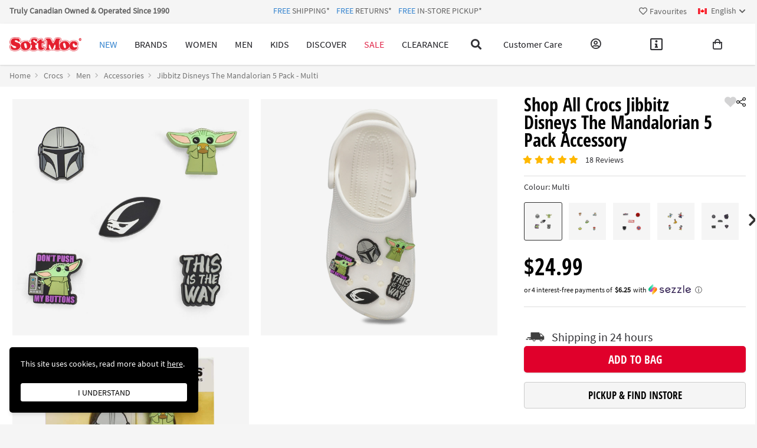

--- FILE ---
content_type: text/html; charset=utf-8
request_url: https://www.softmoc.com/ca/i/crocs-jibbitz-disneys-the-mandalorian-5-pack/10009674
body_size: 980525
content:


<!doctype html>
<html class="no-js" lang="en" dir="ltr">
<head>
    <title>
        
Crocs Jibbitz Disneys The Mandalorian - 5 Pac | SoftMoc.com

    </title>


    

    <meta name="description" content='The time has finally come to think outside the clog. Jibbitz charms are expanding your self-expression even more even more with Pins and Shoelace Clips! The Original Peg Jibbitz charm that goes in the holes of Crocs shoes. Not a toy! Not intended for children under 3 years of age.'>



    <meta charset="UTF-8">
    <meta name="viewport" content="width=device-width, initial-scale=1.0">
    <meta http-equiv="X-UA-Compatible" content="ie=edge">
    <meta name="msapplication-TileColor" content="#da532c">
    <meta name="theme-color" content="#ffffff">
    
    <meta http-equiv="last-modified" content="Thu, 25 Dec 2025 20:23:25 GMT">
    
    <link rel="apple-touch-icon" sizes="180x180" href="/img/apple-touch-icon.png">
    <link rel="icon" type="image/png" sizes="32x32" href="/img/favicon-32x32.png">
    <link rel="icon" type="image/png" sizes="16x16" href="/img/favicon-16x16.png">
    <link rel="manifest" href="/site.webmanifest">
    <link rel="mask-icon" href="/safari-pinned-tab.svg" color="#5bbad5">

    <script>
        document.getElementsByTagName("html")[0].className += " js";
    </script>
    <script>
        if ('CSS' in window && CSS.supports('color', 'var(--color-var)')) {
            document.write('<link rel="stylesheet" href="/_css/0095_new/softmoc.min.css">');
        } else {
            document.write('<link rel="stylesheet" href="/_css/0095_new/softmoc-fallback.min.css">');
        }
    </script>
    <noscript>
        <link rel="stylesheet" href="/_css/0095_new/softmoc-fallback.min.css">
    </noscript>

    <link rel="stylesheet" href="/_css/0095_new/webfonts.css">

    <link rel="canonical" href="https://www.softmoc.com/ca/i/crocs-jibbitz-disneys-the-mandalorian-5-pack/10009674" data-n-head="1" />
    
    <link rel="alternate" href="https://www.softmoc.com/ca/i/crocs-jibbitz-disneys-the-mandalorian-5-pack/10009674" hreflang="en-ca" data-n-head="1" />
    <link rel="alternate" href="https://www.softmoc.com/ca-fr/i/crocs-jibbitz-disneys-the-mandalorian-5-pack/10009674" hreflang="fr-ca" data-n-head="1" />
    <!-- <link rel="alternate" href="https://www.softmoc.com/us/i/crocs-jibbitz-disneys-the-mandalorian-5-pack/10009674" hreflang="en-us" data-n-head="1" /> -->
    <link rel="alternate" href="https://www.softmoc.com/ca/i/crocs-jibbitz-disneys-the-mandalorian-5-pack/10009674" hreflang="x-default" data-n-head="1" />
    
				<!-- start Google Analytics and Google Ads settings -->
				<!-- Global site tag (gtag.js) - Google Analytics -->
				<script async src='https://www.googletagmanager.com/gtag/js?id=UA-6457300-1'></script>
				<script>
				  window.dataLayer = window.dataLayer || [];
                  function gtag() { dataLayer.push(arguments); }
                  gtag('js', new Date());
				  gtag('config', 'UA-6457300-1');
				  gtag('config', 'AW-1072714520');
				</script>
				<!-- end Google Analytics and Google Ads settings -->
				
    
                <!-- start Google Tag Manager -->
                <script>(function(w,d,s,l,i){w[l]=w[l]||[];w[l].push({'gtm.start':
                new Date().getTime(),event:'gtm.js'});var f=d.getElementsByTagName(s)[0],
                j=d.createElement(s),dl=l!='dataLayer'?'&l='+l:'';j.async=true;j.src=
                'https://www.googletagmanager.com/gtm.js?id='+i+dl;f.parentNode.insertBefore(j,f);
                })(window,document,'script','dataLayer','GTM-PVWGL69');</script>
                <!-- end Google Tag Manager -->
				

    <script src="/_js/0042_new/vendor/jquery.min.js"></script>

    <link rel="stylesheet" href="/_css/0095_new/vendor/slick.min.css">
    <script src="/_js/0042_new/vendor/slick.min.js"></script>
    
    <script src="/sys/main.js"></script>

                <!-- Twitter universal website tag code -->
                <script>
                  !function(e,t,n,s,u,a){e.twq||(s=e.twq=function(){s.exe?s.exe.apply(s,arguments):s.queue.push(arguments);
                  },s.version='1.1',s.queue=[],u=t.createElement(n),u.async=!0,u.src='//static.ads-twitter.com/uwt.js',
                  a=t.getElementsByTagName(n)[0],a.parentNode.insertBefore(u,a))}(window,document,'script');
                  // Insert Twitter Pixel ID and Standard Event data below
                  twq('init','o83ws');
                  twq('track','PageView');
                </script>
                <!-- End Twitter universal website tag code -->
				
    
                <!-- start Bing Ads Universal Event Tracking -->
                <script>
                  (function(w,d,t,r,u){var f,n,i;w[u]=w[u]||[],f=function(){var o={ti:'4064130'};o.q=w[u],w[u]=new UET(o),w[u].push('pageLoad')}
                  ,n=d.createElement(t),n.src=r,n.async=1,n.onload=n.onreadystatechange=function(){var s=this.readyState;s&&s!=='loaded'&&s!=='complete'||
                  (f(),n.onload=n.onreadystatechange=null)},i=d.getElementsByTagName(t)[0],i.parentNode.insertBefore(n,i)})(window,document,'script','//bat.bing.com/bat.js','uetq');
                </script>
                <noscript><img src='//bat.bing.com/action/0?ti=4064130&Ver=2' height='0' width='0' style='display:none; visibility:hidden;'/></noscript>
                <!-- end Bing Ads Universal Event Tracking -->
				
    
                <!-- start Pinterist Pixel Base Code -->
                <script type='text/javascript'>
                  !function(e){if(!window.pintrk){window.pintrk=function(){window.pintrk.queue.push(
                    Array.prototype.slice.call(arguments))};var
                    n=window.pintrk;n.queue=[],n.version='3.0';var
                    t=document.createElement('script');t.async=!0,t.src=e;var
                    r=document.getElementsByTagName('script')[0];r.parentNode.insertBefore(t,r)}}('https://s.pinimg.com/ct/core.js');
                  pintrk('load', '2613723103794');
                  pintrk('page');
                </script>
                <noscript>
                  <img height='1' width='1' style='display:none;' alt='' src='https://ct.Pinterist.com/v3/?tid=2613723103794&noscript=1' />
                </noscript>
                <!-- end Pinterist Pixel Base Code -->

                <!-- start Pinterist Pixel (PageVisit) -->
                <script>
                  pintrk('track', 'pagevisit');
                </script>
                <noscript>
                  <img height='1' width='1' style='display:none;' alt='' src='https://ct.Pinterist.com/v3/?tid=2613723103794&event=pagevisit&noscript=1' />
                </noscript>
                <!-- end Pinterist Pixel (PageVisit) -->
				
    
                <!-- start Outbrain Tracking -->
                <script data-obct type='text/javascript'>
                    /** DO NOT MODIFY THIS CODE**/
                    !function (_window, _document) {
                        var OB_ADV_ID = '00e47b6dc0ba05508e40bcaaeac04d0953';
                        if (_window.obApi) { var toArray = function (object) { return Object.prototype.toString.call(object) === '[object Array]' ? object : [object]; }; _window.obApi.marketerId = toArray(_window.obApi.marketerId).concat(toArray(OB_ADV_ID)); return; }
                        var api = _window.obApi = function () { api.dispatch ? api.dispatch.apply(api, arguments) : api.queue.push(arguments); }; api.version = '1.1'; api.loaded = true; api.marketerId = OB_ADV_ID; api.queue = []; var tag = _document.createElement('script'); tag.async = true; tag.src = '//amplify.outbrain.com/cp/obtp.js'; tag.type = 'text/javascript'; var script = _document.getElementsByTagName('script')[0]; script.parentNode.insertBefore(tag, script);
                    }(window, document);
                    obApi('track', 'PAGE_VIEW');
                </script>
                <!-- end Outbrain Tracking -->
				
    
				<!-- start Facebook Pixel Code -->
                <script>
                  !function(f,b,e,v,n,t,s)
                  {if(f.fbq)return;n=f.fbq=function(){n.callMethod?
                  n.callMethod.apply(n,arguments):n.queue.push(arguments)};
                  if(!f._fbq)f._fbq=n;n.push=n;n.loaded=!0;n.version='2.0';
                  n.queue=[];t=b.createElement(e);t.async=!0;
                  t.src=v;s=b.getElementsByTagName(e)[0];
                  s.parentNode.insertBefore(t,s)}(window, document,'script',
                  'https://connect.facebook.net/en_US/fbevents.js');
					fbq('init', '1509961722631314');
					fbq('track', 'PageView',{},{
						
						eventID: 'pageview_c8250576-5954-4b2b-b4fa-866eb84c3827'
					});
                </script>
                <noscript><img height='1' width='1' style='display:none' src='https://www.facebook.com/tr?id=1509961722631314&ev=PageView&noscript=1'/></noscript>
                <!-- end Facebook Pixel Code -->
				


    <script>
        var pickUpTomorrowHours = 16;
        var currentHours = new Date().getHours();
        var isPickUpTomorrow = false;

        var currentDayOfWeek = new Date().getDay(); // 0 - 6 [Sunday to Saturday]
        currentDayOfWeek--;
        if (currentDayOfWeek < 0)   // 0 - 6 [Monday to Sunday]
            currentDayOfWeek = 6

        if (currentHours >= pickUpTomorrowHours) {
            currentDayOfWeek++;
            if (currentDayOfWeek > 6)
                currentDayOfWeek = 0;
            isPickUpTomorrow = true;
        }
    </script>
    <!-- nuxt function START -->
    <script>
        function nuxt_Master_IsPickUpTomorrow() {
            return isPickUpTomorrow;
        }
    </script>
    <!-- nuxt function END -->


    <!-- Quick Search START -->
    <style>
        
        .mega-nav__search-inner input {
            max-width: 849px;
        }

        .mega-nav--desktop .mega-nav__search.block {
            display: block;
        }

        .mega-nav--mobile .mega-nav__search.block {
            display: block;
            z-index: 10;
        }

        .mega-nav--desktop .mega-nav__search.hide {
            display: none;
        }
        /*
        .nav-search-header-v2__overlay.nav-search-header-v2__overlay--visible {
            pointer-events: auto;
            opacity: 0.1;
            transition-delay: 0.29s;
        }

        .nav-search-header-v2__overlay {
            position: absolute;
            top: 50px;
            bottom: 0;
            left: 0;
            right: 0;
            background-color: #1c1c20;
            height: calc(100vh - 50px);
            opacity: 0;
            pointer-events: none;
            z-index: 1;
            transition: opacity 0s ease-out;
        }

        @media (min-width: 1024px) {
            .nav-search-header-v2__overlay {
                top: calc(var(--header-v2-height-md, 70px));
                height: calc(100vh - var(--header-v2-height-md, 70px));
            }

            .mega-nav__search-inner input {
                padding-right: 0;
            }
        }
            */

        @media (max-width: 640px) {
            .mob-guests {
                display: none;
            }

            .mobile-quick-links a {
                padding: 10px 14px;
                text-align: center;
            }

            .mobile-quick-links-fr a {
                padding: 6px 8px !important;
                font-size: 12px;
            }
        }

        .TrulyCanadian {
            display: none;
        }
        @media (min-width: 1280px) {
            .TrulyCanadian {
                white-space: nowrap;
                display: block;
            }
        }

    </style>

    <style>
        .searchTemplatesContainer .title {
            color: #369;
            font-size: 24px;
            line-height: 1;
        }

        .searchTemplatesContainer h6 {
            margin-bottom: 1rem !important;
            line-height: 1.8;
        }

        .searchTemplatesContainer .links ul li a,
        .searchTemplatesContainer .brands__names-list li a,
        .searchTemplatesContainer .trending__list li a {
            line-height: 2.5;
        }

        .searchTemplatesContainer .links ul li:hover,
        .searchTemplatesContainer .brands__names-list li:hover,
        .searchTemplatesContainer .trending__list li:hover,
        .menu-sale_list a:hover,
        .menu-departments_list a:hover,
        .menu-bags_list a:hover span {
            color: #e02447;
            background: #f5f5f5
        }

        @media (max-width: 1023px) {
            .searchTemplatesContainer .title {
                font-size: 16px;
                line-height: 2.5;
                padding-bottom: 0 !important;
            }
        }

        @media (min-width: 1024px) {
            .searchTemplatesContainer .title {
                width: 10rem;
            }

            .searchTemplatesContainer .links ul {
                column-count: 2;
            }

            .searchTemplatesContainer .links ul li {
                width: 200px;
            }
        }

        @media (min-width: 1280px) {
            .searchTemplatesContainer .title {
                width: 12.3rem;
            }
        }

        .searchTemplatesContainer li span {
            font-size: 1rem;
            line-height: 1;
        }

        /* .searchTemplatesContainer .brands__names {
            margin-right: 2rem;
        }*/

        .searchTemplatesContainer .brands__logos {
            max-width: 220px;
            flex-wrap: wrap;
        }

        .searchTemplatesContainer .hover-border:hover {
            border-color: #000;
        }

        @media (max-width: 1279px) {
            .searchTemplatesContainer .brands__logos {
                max-width: 165px;
            }
        }

        .possibleItemMatch .possibleItemMatch-items.item1 {
            display: block;
        }

        .possibleItemMatch-items {
            display: none;
        }

        .searchTemplatesContainer+.typeAheadOverlay {
            width: 100%;
            z-index: 10;
            position: absolute;
            top: 47px;
            height: 110vh;
            left: 0;
            background-color: #000;
            opacity: .4;
            display: none;
        }

        .searchTemplatesContainer {
            position: absolute;
            border-width: 1px 0 0;
            border-top: 1px solid #ddd;
            top: 70px;
            left: 0;
            right: 0;
            border-radius: var(--radius-md);
            box-shadow: var(--shadow-md);
            z-index: var(--zindex-popover);
            font-size: 12px;
            line-height: 18px;
            color: #333;
            background: #fff;
            padding: 0;
            max-height: calc(100vh - 120px);
            overflow: auto;
        }

        @media only screen and (max-width: 1023px) {
            .searchTemplatesContainer {
                border: none;
            }
        }

        @media only screen and (max-width: 767px) {
            .product-logo {
                display: none;
            }
        }

        .searchTemplatesContainer a:not(.see-all-item-matches) {
            color: inherit;
        }

        .searchTemplatesContainer>div.suggestedItems {
            -webkit-transition: width .5s;
            transition: width .5s;
        }

        .suggestionsBrandsCategories:not(:empty)+.suggestedItems {
            border-left: 5px solid #eee;
        }

        .searchTemplatesContainer>.container {
            padding: 0 16px;
            margin: 0 auto;
        }

        .searchTemplatesContainer>.container.active {
            display: flex;
        }

        .searchTemplatesContainer>.container>div {
            padding: 25px 20px 25px 0px;
            vertical-align: top;
        }

        .searchTemplatesContainer>.container>div:last-child {
            padding-right: 0;
        }

        @media (max-width: 1023px) {
            .searchTemplatesContainer>.container.active {
                display: block;
                padding: 10px 16px;
            }

            .searchTemplatesContainer>.container>div {
                padding: 0px 20px 0px 15px;
            }

            .searchTemplatesContainer>.container>div:last-child {
                padding-top: 0;
            }

            .searchTemplatesContainer h6 {
                margin-bottom: 0rem !important;
                line-height: 2.5;
            }
        }

        .searchTemplatesContainer>div:empty:not(.typeAheadOverlay) {
            overflow: hidden;
            width: 0;
            min-width: 0;
            padding: 0;
            border: 0;
        }

        .suggestionsBrandsCategories>div {
            display: flex;
            margin-top: 15px;
        }

        .suggestionsBrandsCategories a,
        .suggestionsBrandsCategories li {
            min-height: 30px;
            margin-bottom: 0;
        }

        @media only screen and (max-width: 639px) {
            .suggestionsBrandsCategories a,
            .suggestionsBrandsCategories li {
                font-size: 13px;
                line-height: 2.2;
            }
        }

        .suggestionsBrandsCategories>div:first-child {
            margin-top: 0;
        }

        .searchTemplatesContainer .search-title {
            font-size: 14px;
            font-weight: 800;
            text-transform: uppercase;
            line-height: 30px;
        }

        .searchTemplatesContainer .search-description {
            font-size: 14px;
        }

        .suggestionsBrandsCategories .search-title {
            width: 30%;
        }

        @media only screen and (max-width: 639px) {
            .suggestionsBrandsCategories .search-title {
                width: 40%;
                font-size: 12px;
            }
        }

        .suggestionsBrandsCategories .search-description {
            width: calc(100% - 138px);
            padding-left: 0px;
            font-size: 16px;
        }

        .suggestionsBrandsCategories .product-logo {
            width: 75px;
            padding: 8px 0 0;
        }

        @media only screen and (max-width: 639px) {
            .suggestionsBrandsCategories .search-description {
                width: 60%;
            }
        }

        .searchTemplatesContainer .search-description .link-text {
            width: 90%;
            display: inline-block;
            vertical-align: middle;
        }

        @media only screen and (max-width: 1023px) {
            .searchTemplatesContainer .search-description .link-text {
                width: 96%;
            }
        }

        @media only screen and (max-width: 611px) {
            .searchTemplatesContainer .search-description .link-text {
                width: 90%;
            }
        }

        .searchTemplatesContainer .search-description .autoFillContainer {
            width: 10%;
            text-align: center;
            height: 16px;
        }

        .searchTemplatesContainer .search-description .autoFillContainer:hover #autoFill {
            fill: #404040;
        }

        .searchTemplatesContainer .search-description .autoFillContainer #autoFill {
            display: inline-block;
            width: 10px;
            height: 10px;
            fill: #ccc;
        }

        .searchHistory .search-description a,
        .suggestionsBrandsCategories .search-description a {
            padding: 3px 5px;
            cursor: pointer;
            width: 100%;
            line-height: normal;
            display: inline-block;
        }

        .searchTemplatesContainer .ta-ellipsis {
            white-space: nowrap;
            overflow: hidden;
            text-overflow: ellipsis;
        }

        .searchHistory .search-description a:hover,
        .suggestionsBrandsCategories .search-description a.hover,
        .suggestionsBrandsCategories .search-description a:hover {
            background: #eee;
            position: relative;
        }

        .suggestionsBrandsCategories .search-description a:hover:after {
            content: '';
            margin-left: 5px;
            border: 14px solid transparent;
            border-left-color: #eee;
            position: absolute;
            left: 100%;
            top: 50%;
            transform: translateY(-50%);
            z-index: 1;
        }

        @media only screen and (max-width: 1023px) {
            .suggestionsBrandsCategories .search-description a:hover:after {
                content: '*';
                display: none;
            }
        }

        .suggestionsBrandsCategories .brands img {
            width: 40px;
            height: 16px;
            margin-right: 8px;
            vertical-align: middle;
        }

        .suggestedItems:not(:empty),
        .suggestionsBrandsCategories:not(:empty) {
            min-height: 450px;
        }

        @media only screen and (max-width: 1023px) {
            .suggestedItems:not(:empty),
            .suggestionsBrandsCategories:not(:empty) {
                width: 100%;
                min-height: auto;
                height: 250px;
                overflow: auto;
            }
        }

        .suggestedItems {
            position: relative;
        }

        @media only screen and (max-width: 1023px) {
            .suggestedItems {
                display: none;
            }
        }

        .possibleItemMatch-items,
        .recentlyViewed-items {
            margin-top: 15px;
        }

        .possibleItemMatch-item,
        .recentlyViewed-item {
            position: relative;
            float: left;
            padding: 2%;
        }

        @media (max-width: 1023px) {
            .possibleItemMatch-item {
                width: 100%;
                font-size: 16px;
                padding: 0;
                line-height: 1.2;
            }
        }

        .recentlyViewed-item-image {
            position: relative;
            width: 50%;
        }

        .possibleItemMatch-item-image {
            position: relative;
            border: 1px solid #ddd;
        }

        .overlay-on-hover:hover:after {
            content: "";
            position: absolute;
            top: 0;
            bottom: 0;
            left: 0;
            right: 0;
            transition: background-color .2s;
            pointer-events: none;
            border-radius: inherit;
            background-color: rgba(0, 0, 0, .04);
        }

        .see-all-container {
            position: absolute;
            bottom: 0;
            right: 0;
            padding: inherit;
        }

        @media only screen and (max-width: 1023px) {
            .see-all-container {
                position: unset;
                text-align: right;
            }
        }

        .see-all-item-matches {
            color: #333;
            text-decoration: none;
            font-size: 12px;
            line-height: 18px;
        }

        .see-all-item-matches:hover,
        .see-all-item-matches:hover .fa {
            color: #EE332C;
        }

        .see-all-item-matches .fa {
            color: #999;
            font-size: 8px;
        }

        @media only screen and (max-width: 1023px) {
            .searchTemplatesContainer:after,
            .searchTemplatesContainer:before {
                left: 50%;
                transform: translateX(-50%);
            }
        }

        .matches__list {
            max-width: 240px;
            flex-wrap: wrap;
            overflow: hidden;
        }

        .matches__list_wide {
            max-width: 240px;
            flex-wrap: wrap;
            overflow: hidden;
        }

        @media (min-width: 1024px) {
            .matches__list_wide {
                max-width: 840px;
                flex-wrap: wrap;
                overflow: hidden;
            }
        }

        @media only screen and (max-width: 1023px) {
            .matches__list li {
                margin-bottom: .75rem;
                overflow: hidden;
            }
        }
    </style>
    <!-- Quick Search END -->

    <!-- Choose Your Store START -->
    <style>
        html.scroll-disabled {
            position: fixed;
            width: 100%;
            overflow-y: hidden;
        }

        .mystore-clear {
            color: #369;
            font-size: 0.75rem;
            cursor: pointer;
        }

        #mystore-modal {
            z-index: 16;
        }

        #mystore-modal[data-no-location] #nearest-to-user-store-popup,
        #mystore-modal[data-no-location] #nearest-to-user-store-popup-m {
            display: none;
        }

        #mystore-modal[data-no-location] .nearest-stores-container {
            display: none;
        }

        #mystore-modal .modal__content {
            max-height: 80vh;
        }

        .modal__content {
            max-height: calc(100vh - 5*(var(--modal-close-btn-size) + var(--modal-close-btn-padding)));
        }

        @media (min-width: 1200px) {
            #mystore-modal .modal__content {
                max-height: 90vh;
            }
        }

        #nearest-to-user-store-popup div {
            background: #F5F5F5;
            border-radius: 0.25rem;
            transition: 250ms;
            cursor: pointer;
        }

        #nearest-to-user-store-popup div.active {
            background: #fff;
            border: 1px solid #eee;
            border-radius: 4px;
        }

        #nearest-to-user-store-popup div span {
            display: block;
        }

        #nearest-to-user-store-popup .title,
        #nearest-to-user-store-popup .distance {
            font-family: 'open-sans-condensed-bold', sans-serif;
        }

        .gm-style [title='your-location'],
        .gm-style [title='alt-location'] {
            pointer-events: none;
        }

        .gm-style .gm-style-iw-d {
            overflow: visible !important;
            max-width: unset !important;
            max-height: unset !important;
        }

        .gm-style .gm-style-iw-c {
            padding: 0.75rem !important;
            min-height: 160px !important;
        }

        .gm-ui-hover-effect {
            top: -3px !important;
            right: -3px !important;
        }

        .select-button {
            display: block;
            margin: .5rem auto 0;
            padding: 0.5rem 1rem;
            border-radius: 0.25rem;
            line-height: 1.3125;
            text-align: center;
            background-color: #4299E1;
            color: #FEFEFE;
        }

        #nearest-to-user-store-popup .select-button {
            margin: 0;
            margin-top: .25rem;
        }
        #nearest-to-user-store-popup-m .select-button {
            margin: .5rem 0;
            padding: .25rem .5rem;
}

        .select-button:hover,
        .select-button:focus {
            background-color: #3182CE;
        }

        #mystore-map {
            height: 500px;
            max-height: 500px;
        }

        @media (min-width: 768px) {
            #mystore-map {
                min-height: 480px;
                max-height: 100% !important;
                height: 100% !important;
            }

            #nearest-to-user-store-popup .title {
                line-height: 0.75rem;
            }
        }

        @media (min-width: 1024px) {
            #nearest-to-user-store-popup div:last-child {
                margin-bottom: 0;
            }

            #nearest-to-user-store-popup .title {
                line-height: 0.875rem;
            }
        }

        @media (max-width: 767px) {
            .select-button {
                line-height: 1.625;
            }
        }

        #guest-menu-login,
        #guest-menu,
        #help-menu-sub {
            list-style: none;
            width: auto;
            position: absolute;
            left: 50%;
            top: calc(100% + 2px);
            background-color: var(--color-bg);
            box-shadow: var(--shadow-sm);
            padding: var(--space-xxs) 0;
            border-radius: var(--radius-md);
            z-index: var(--zindex-popover);
            --space-md: calc(1.25 * 1rem);
            --space-xxl: calc(5.25 * 1rem);
            --component-padding: var(--space-md);
            font-size: 1rem;
            transform: translate(-50%, -4px);
            visibility: hidden;
            opacity: 0;
            transition: visibility 0s 0.2s, opacity 0.2s, transform 0.2s ease-out;
        }

        html[data-signed-in] #my-account:hover #guest-menu-login,
        html:not([data-signed-in]) #my-account:hover #guest-menu,
        #help:hover #help-menu,
        #help-sticky:hover #help-menu-sub {
            visibility: visible;
            opacity: 1;
            transform: translate(0, 0);
            transition: opacity 0.2s, transform 0.2s ease-out;
        }

        html[data-signed-in] #my-account:hover #guest-menu-login,
        html:not([data-signed-in]) #my-account:hover #guest-menu,
        #help-sticky:hover #help-menu-sub {
            transform: translate(-50%, 0);
        }
    </style>
    <!-- Choose Your Store END -->

    <style>
        .chat-menu {
            display: none;
        }

        @media (max-width: 320px) {
            .show-break {
                display: block !important
            }
        }

        @media (max-width: 480px) {
            .notice__banner {
                width: 100%;
                max-width: 100%;
            }
        }
        
    </style>

    <style>
        .tooltip {
            z-index: 15 !important;
            /*display: none;*/
        }

        #pick-up-today-confirmation-main .label,
        #pick-up-today-confirmation .label {
            border-radius: 2px;
            padding: 0 8px;
        }

        .sizeChartSizes td {
            padding: 4px 0 !important;
            text-align: center;
        }

        /* Size Chart styles */
        #size-chart-modal .modal-content {
            max-height: 91.666667%;
        }

        #size-chart-modal table {
            border: 1px solid #EEE;
        }

        #size-chart-modal table td {
            padding: 0.5rem;
        }

        #size-chart-modal table thead tr,
        #size-chart-modal table tr:nth-child(even) {
            background: #EEE;
        }
    </style>


    <link rel="stylesheet" href="/_css/0095_new/vendor/threesixty.min.css" />

    <style>
      .share-item {
        width: 16px;
        height: auto;
        /* svg {
          color: #3182ce;
          filter: invert(46%) sepia(88%) saturate(1315%) hue-rotate(187deg) brightness(84%) contrast(89%);
        } */
      }

      /*JJJ*/
/*
      .favourites-d {
        display: flex;
        flex-direction: column;
        gap: .5rem;
      }
*/
      .favourites-d {
        display: flex;
        flex-direction: row;
        gap: 1rem;
      }
      
      h1#product-title {
        padding-right: 2rem;
        line-height: 1.875rem;
        .item-brand {
            display: block;
            font-size: 1rem;
            text-decoration: underline;
        }
        
        .item-description {
            text-transform: uppercase;
        }
      }
    
        .item-colour {
            display: block;
            font-size: .875rem;
        }

      /* HIDE TOP BANNER - ITEM DETAIL ONLY */
      #top-banner,
      #top-banner-mobile {
        display: none;
      }
      header.mega-nav--mobile {
        margin-top: 0px !important;
      }
      @media (max-width: 640px) {
        .MyWindowScreenFrame {
          margin-top: 3.5rem;
        }
      }
      /* END HIDE TOP BANNER - ITEM DETAIL ONLY */
    </style>

    <style>
        /*
  Can't add [data-invalid] to input or --is-visible modifier to error container
  with Parseley, so gotta copy CH styles for invalid input
  */

        .form__msg-error {
            color: #CC4B37;
            background: #F9ECEA;
            padding: 0.25rem 0.5rem;
            font-size: 0.75rem;
            margin-top: 0.5rem;
        }

        .form__msg-error::before {
            border-bottom-color: #F9ECEA
        }

        .form-control-wrapper.invalid~.form-errors .form__msg-error {
            position: relative;
            clip: auto;
        }

        .form-control-wrapper.invalid .form-control {
            border-color: #CC4B37;
        }

        .form-control-wrapper.invalid .form-control:focus {
            --color-shadow: hsla(var(--color-error-h), var(--color-error-s), var(--color-error-l), 0.2);
            box-shadow: 0 0 0 3px var(--color-shadow);
        }

        main form .form-errors {
            transition: 200ms height ease;
            font-size: 0.75rem;
        }

        main form .submit {
            padding: 0.5rem 1rem;
            box-shadow:
                0 1px 3px 0 rgba(0, 0, 0, .1),
                0 1px 2px 0 rgba(0, 0, 0, .06);
        }

        main form .submit:hover {
            background-color: #3182ce
        }

        @media (max-width: 639px) {
            main form .submit {
                display: block;
                width: 100%;
                padding: 0.75rem 1.25rem;
            }
        }

        /* Char Limit Styles Start */
        input[data-char-min].shake,
        input[data-char-max].shake,
        textarea[data-char-min].shake,
        textarea[data-char-max].shake {
            animation: shake 0.75s cubic-bezier(.17, .67, .88, .15) both;
            transform: translate3d(0, 0, 0);
            border-color: #FA5542;
            box-shadow: 0 0 5px rgba(255, 0, 0, 0.6);
        }

        input[data-char-min]~.char-limit-minmax,
        input[data-char-max]~.char-limit-minmax,
        textarea[data-char-min]~.char-limit-minmax,
        textarea[data-char-max]~.char-limit-minmax {
            display: inline-block;
            font-size: 0.75rem;
            text-align: right;
            color: #757575;
            margin-top: 0.25rem;
        }

        [char-limit-invalid] .char-limit-count,
        [char-limit-valid] .char-limit-count {
            position: absolute;
            bottom: 100%;
            right: 0;
            font-size: 0.75rem;
            color: #757575;
            float: right;
        }

        [char-limit-invalid] .is-visible,
        [char-limit-valid] .is-visible {
            display: inline-block !important;
        }

        @keyframes shake {
            10%,
            90% {
                transform: translate3d(-1px, 0, 0)
            }

            20%,
            80% {
                transform: translate3d(2px, 0, 0)
            }

            30%,
            50%,
            70% {
                transform: translate3d(-4px, 0, 0)
            }

            40%,
            60% {
                transform: translate3d(4px, 0, 0)
            }
        }

        @-webkit-keyframes shake {
            10%,
            90% {
                transform: translate3d(-1px, 0, 0)
            }

            20%,
            80% {
                transform: translate3d(2px, 0, 0)
            }

            30%,
            50%,
            70% {
                transform: translate3d(-4px, 0, 0)
            }

            40%,
            60% {
                transform: translate3d(4px, 0, 0)
            }
        }

        /* Char Limit Styles End */

        .form-error {
            display: none;
            margin-top: -0.5rem;
            margin-bottom: 1rem;
            font-size: 0.75rem;
            font-weight: bold;
            color: #cc4b37;
        }

        .show-error {
            display: inline-block;
        }

        .is-invalid-label {
            color: #cc4b37;
        }

        .is-invalid-input {
            border-color: #cc4b37 !important;
            background-color: #f9ecea;
        }

        .border,
        .border-t,
        .border-b,
        .border-l,
        .border-r {
            border-style: solid;
        }

        .zoom-out {
            cursor: zoom-out !important;
        }

        /*JJJ*/
/*
        .play-video,
        .play-360,
        .play-360-gif,
        #product-thumbnails .thumbnail {
            width: 60px;
            height: 60px;
            margin-right: 10px;
            margin-bottom: 10px;
        }
*/
        /*JJJ*/

        #product-thumbnails .thumbnail {
            cursor: pointer;
            padding: .156rem;
            border: 1px solid #eee;
            border-radius: 3px;
        }

        #slide-dots {
            margin: 0;
        }

        .slide-dot {
            margin: 0 0.4rem;
            height: 0.75rem;
            width: 0.75rem;
            background: #DDD;
            border-radius: 99px;
            cursor: pointer;
        }

        /*JJJ*/
/*
        .slide-dot.active {
            background: #454545;
        }

        .play-video:hover,
        .play-360:hover,
        .play-360-gif:hover,
        #product-thumbnails .thumbnail:hover {
            border: 1px solid #aaa;
        }

        .play-video,
        .play-360,
        .play-360-gif {
            display: flex;
            justify-content: center;
            align-items: center;
            height: 60px;
            width: 60px;
            padding: .5rem;
            border: 1px solid #eee;
            text-align: center;
            box-sizing: border-box;
            font-size: .75rem !important;
            color: rgb(46, 46, 46) !important;
            line-height: 1.25rem;
            border-radius: 3px;
            cursor: pointer;
        }
*/
        #product-thumbnails .thumbnail {
            width: 60px;
            height: 60px;
            margin-right: 10px;
            margin-bottom: 10px;
        }

        #product-thumbnails .thumbnail:hover {
            border: 1px solid #aaa;
        }

        @media (min-width: 768px) {
            .slide-dot.active {
                background: #454545;
            }

            .play-video:hover,
            .play-360:hover,
            .play-360-gif:hover {
                border: 1px solid #aaa;
            }

            .play-video,
            .play-360,
            .play-360-gif {
                display: flex;
                justify-content: center;
                align-items: center;
                height: 60px;
                width: 60px;
                padding: .5rem;
                border: 1px solid #eee;
                text-align: center;
                box-sizing: border-box;
                font-size: .75rem !important;
                color: rgb(46, 46, 46) !important;
                line-height: 1.25rem;
                border-radius: 3px;
                cursor: pointer;
            }
        }
        /*JJJ*/

        @media (max-width: 1279px) {
            .play-video,
            .play-360,
            .play-360-gif,
            .play-ar {
                display: none;
            }

            #slide-dots .play-video,
            #slide-dots .play-360,
            #slide-dots .play-360-gif,
            #slide-dots .play-ar {
                display: flex;
                background: transparent;
            }

            #slide-dots .play-video.active,
            #slide-dots .play-360.active,
            #slide-dots .play-360-gif.active,
            #slide-dots .play-ar.active {
                background: #DDD;
            }
        }
        /*JJJ*/
/*
        #product-thumbnails .thumbnail.active,
        .play-360.active,
        .play-video.active,
        .play-360-gif.active {
            border-color: #454545;
        }
*/
        @media (min-width: 768px) {
            .play-360.active,
            .play-video.active,
            .play-360-gif.active {
                border-color: #454545;
            }
        }
        /*JJJ*/

        #close-360,
        #close-video,
        #close-360-gif {
            margin: 20px auto;
            background-color: #eee;
            padding: .5rem 2rem;
            text-align: center;
            text-transform: uppercase;
            font-size: .75rem;
            color: #333;
            cursor: pointer;
            -webkit-user-select: none;
            -moz-user-select: none;
            -ms-user-select: none;
            user-select: none;
            outline: none;
        }

        .favourites-d {
            top: 0;
            right: 0;
            height: 20px;
            z-index: 1;
            -webkit-user-select: none;
            -moz-user-select: none;
            -ms-user-select: none;
            user-select: none;
        }

        .made-in-logo {
            position: absolute;
            width: 45px;
            right: 0;
            bottom: 10px;
        }

        @media (max-width: 1023px) {
            .made-in-logo {
                display: none;
            }
        }

        @media (max-width: 767px) {
            .made-in-logo {
                bottom: 16px;
            }
        }

        @media (max-width: 375px) {
            .made-in-logo {
                display: none;
            }
        }

        .custom-checkbox {
            font-size: 20px;
        }

        .custom-checkbox__input:checked~.custom-checkbox__control {
            color: #E0002B !important;
        }

        .promo-tag {
            position: absolute;
            top: 0;
            right: -20px;
            z-index: 1;
            -webkit-user-select: none;
            -moz-user-select: none;
            -ms-user-select: none;
            user-select: none;
        }

        .promo-tag .label.sale,
        .promo-tag .label.price,
        .promo-tag .label.new {
            color: #fff;
            background: #f33;
            text-align: center;
            font-size: .75rem;
            line-height: 1.2rem;
            box-sizing: border-box;
            border-radius: 3px;
            padding: 5px 10px;
        }

        .promo-tag .label.new {
            background: #16c0f3 !important;
        }

        #slideshow {
            width: 580px;
            max-width: 100%;
        }

        .product-image-slider {
            display: none;
            cursor: zoom-in;
        }

        .product-image-slider .slick-slide {
            position: relative;
        }

        .product-image-slider .slick-slide {
            position: relative;
        }

        .product-image-slider .slick-slide:after {
            position: absolute;
            content: '';
            top: 0;
            bottom: 0;
            left: 0;
            right: 0;
            background-color: rgba(0,0,0,.04);
            border-radius: 3px;
        }

        @media (max-width: 767px) {
            /*JJJ*/
/*
            .product-image-slider .slick-slide {
                width: 255px;
                height: 255px;
                margin-right: 10px;
            }
*/
            .product-image-slider .slick-slide {
                height: auto;
                margin-right: 0px;
            }

            .product-image-slider .slick-track {
                display: flex;
                gap: 0.5rem; /* Adds space between slides */
            }
            /*JJJ*/

            .product-image-slider.isSingleImg .slick-slide {
                height: auto;
                margin-right: 0px;
            }
        }

        .product-image-slider #product-video {
            cursor: auto;
        }

       .product-image-slider.slick-initialized {
            display: block;
        }

        #tabProductDetails h2 {
            font-size: 18px !important;
            font-family: 'source-sans-pro-semi-bold', sans-serif;
        }

        .n-reviews {
            font-family: 'source-sans-pro-regular', sans-serif;
        }

        .product-details-heading {
            font-family: 'open-sans-condensed-bold', sans-serif;
        }

        .tabs__controls .tabs__control--selected {
            color: #000 !important;
            background: #fff !important;
            border: 1px solid #ddd !important;
        }

        .tabs__controls a[aria-selected='false'] {
            background: #f5f5f5;
        }

        .tabs__panels.js-tabs__panels {
            border: none;
        }

        .tabs__controls li:first-child {
            margin-left: 20px !important;
            margin-right: 10px;
        }

        .tabs__controls li a {
            outline: none;
            font-family: 'open-sans-condensed-bold', sans-serif;
            border-radius: 3px 3px 0 0 !important;
        }

        select {
            padding: 10px;
        }

        .rating-info ul {
            font-size: .875rem;
        }

        .star-full {
            color: #FFB800;
        }

        .star-empty {
            color: #ddd;
        }

        .rating-star {
            font-size: 16px;
        }

        .reviews-left-column {
            position: relative;
        }

        #customer-reviews .info-product dt,
        #customer-reviews .info-product dd {
            font-weight: normal;
            float: left;
            padding: .5rem 0;
            margin: 0;
            box-sizing: border-box;
        }

        #customer-reviews .descriptions-product .info-product dd i {
            border: 5px;
            font-size: .875rem;
        }

        #customer-reviews {
            font-size: .875rem;
        }

        #customer-reviews dl {
            margin-bottom: .25rem;
            clear: both;
        }

        #customer-reviews .info-product dt {
            font-weight: normal;
            margin: 0;
            width: 30%;
            float: left;
            padding: 0;
        }

        #customer-reviews .info-product dd {
            float: right;
            text-align: right;
            width: 70%;
            font-size: .75rem !important;
            padding: 0;
        }

        .review {
            margin-bottom: 45px;
        }

        .rating__item--half .rating__icon:not(.rating__icon--inactive) {
            z-index: 1 !important;
        }

        .rating__item--half .rating__icon.rating__icon--inactive {
            z-index: 0 !important;
        }

        .rating[data-animation="on"] .rating__control ul:hover .rating__icon,
        .rating__control li::before,
        .rating__icon {
            color: #FFB800;
        }

        .rating[data-animation="on"] .rating__control li:hover~li .rating__icon,
        .rating__icon--inactive,
        .rating__item--checked~li .rating__icon {
            color: #DDD;
        }

        .review-summary-area table tr:nth-of-type(even) {
            background-color: transparent !important;
        }

        #review-summary-table {
            margin: 0px;
        }

        td.review-summary-stars {
            text-align: left;
            width: 50px;
        }

        td.review-summary-percent {
            width: 50px;
        }

        #review-summary-table table {
            margin-bottom: 0px;
        }

        #review-summary-table .fa-star {
            color: #FFAA00
        }

        #review-summary-table .bar-filled {
            padding: 0px;
            background: #FFB800;
            background: linear-gradient(to right, #FFb800 50%, #ddd 50%);
            background-size: 200% 100%;
            background-position: right bottom;
            margin-left: 10px;
            transition: all 1.2s linear;
        }

        #review-summary-table .bar-empty {
            background-color: #ddd;
            padding: 0px;
        }

        #review-summary-table tr {
            border: 1px solid white;
            text-align: center;
        }

        .info-product .rating-xs {
            font-size: .9rem;
        }

        .info-product .rating-container .empty-stars {
            color: #CCCCCC;
        }

        /* .info-product .star-full {
    color: #1C91E5 !important;
  } */

        .info-product .star {
            margin-left: 0px;
        }

        .info-product .rating-container .filled-stars {
            -webkit-text-stroke: 0px;
            text-shadow: none;
        }

        .load-more .progress-bar {
            margin: auto;
            margin-bottom: 20px;
        }

        .load-more a {
            color: #000;
            text-align: center;
            font-size: 14px;
            font-weight: bold;
            text-transform: uppercase;
            line-height: 16px;
            padding: 14px;
            display: block;
            background-color: #F2F2F2;
            border-radius: 3px;
        }

        .load-more a:hover {
            color: rgba(0, 0, 0, 0.5);
            transition: color .2s ease-in-out;
        }

        .slick-arrow {
            position: absolute;
            top: 50%;
            color: #333;
            z-index: 1;
        }

        .slick-prev {
            left: 0;
        }

        .slick-next {
            right: 0;
        }

        .slick-prev::before,
        .slick-next::before {
            font-size: 1.5rem;
        }

        .item-height {
            height: 190px;
        }

        .add-btn {
            background-color: #333;
        }

        #recomended-accesories-slider .carousel__content,
        #ymal-slider .carousel__content,
        #rv-slider .carousel__content {
            position: relative;
        }

        #recomended-accesories-slider .carousel__content .choose-size,
        #ymal-slider .carousel__content .choose-size,
        #rv-slider .carousel__content .choose-size {
            display: none;
            text-align: center;
            width: 150px;
            border: 1px solid #eee;
            border-radius: 3px;
            margin: 0 auto;
            position: absolute;
            left: 0px;
            right: 0;
            bottom: 0;
            background: #fff;
            overflow-y: auto;
            height: 99%;
            z-index: 2;
            font-size: .625rem;
        }

        #recomended-accesories-slider .carousel__content .carousel__content--img-wrap,
        #ymal-slider .carousel__content .carousel__content--img-wrap,
        #rv-slider .carousel__content .carousel__content--img-wrap {
            position: relative;
            padding: 10px;
            margin-bottom: 1rem;
        }

        #recomended-accesories-slider .carousel__content .carousel__content--img-wrap:after,
        #ymal-slider .carousel__content .carousel__content--img-wrap:after,
        #rv-slider .carousel__content .carousel__content--img-wrap:after {
            position: absolute;
            content: '';
            top: 0;
            bottom: 0;
            left: 0;
            right: 0;
            background-color: rgba(0, 0, 0, .04);
        }

        /* Right container */

        .choose-size span.heading {
            font-family: 'open-sans-condensed-bold';
            margin: .25rem;
            font-size: 1rem;
        }

        .choose-size ul {
            margin: 0rem;
        }

        .choose-size.choose-size li {
            border-top: 1px solid #eee;
            border-bottom: 1px solid #eee;
            margin: 0px;
            margin-bottom: 0px;
            margin-bottom: -1px;
            padding: .5rem;
            font-size: .625rem;
            line-height: .875rem;
            cursor: pointer;
        }

        .choose-size li:hover {
            background-color: #069;
            border-color: #069;
            color: #fff;
        }

        #read-reviews-btn {
            width: 30px;
            height: 30px;
            display: inline-block;
            vertical-align: middle;
            margin-left: 5px;
            border: 1px solid #DDDDDD;
            border-radius: 50%;
            padding: 4px 3px;
            color: #000000;
            font-size: 13px;
        }

        .ratings-wrap #read-reviews-btn {
            display: inline;
            vertical-align: unset;
            border: none;
        }

        .sale-wrap {
            margin-bottom: 20px;
        }

        @media (max-width: 767px) {
            .sale-wrap {
                margin-top: 10px;
                margin-bottom: 0px;
            }
        }

        #product-brand {
            font-family: 'open-sans-condensed-bold', sans-serif;
            font-size: 18px !important;
            line-height: 18px;
            margin-bottom: 0px !important;
        }

        /*#product-id-alt {
  	font-family: 'source-sans-pro-regular',sans-serif;
    font-size: 16px;
    line-height: 24px;
  }*/
        @media (max-width: 1365px) {
            #product-brand {
                max-width: 230px;
            }
        }

        @media (max-width: 1023px) {
            #product-brand {
                font-size: 18px !important;
                line-height: 21px;
            }

            /*#product-id-alt {
  		font-size: 16px;
	    line-height: 24px;
  	}*/
            .title-ratings {
                font-size: 13px;
                line-height: 1.3;
            }
        }

        #product-logo-d {
            font-family: 'source-sans-pro-regular', sans-serif;
            text-align: center;
            font-size: 16px !important;
            line-height: 24px;
        }

        #product-logo-d img {
            width: 80%;
            border: 1px solid #ddd;
        }

        button.add-to-bag {
            font-family: 'open-sans-condensed-bold';
            background: #E0002B;
        }

        button.pre-order-box {
            font-family: 'open-sans-condensed-bold';
            background: #E0002B;
        }

        button.soldout-box {
            font-family: 'open-sans-condensed-bold';
            background: black;
        }

        button.instoreonly-box {
            font-family: 'open-sans-condensed-bold';
            background: black;
        }
        
        .product-price {
            margin-bottom: 10px;
            font-family: 'open-sans-condensed-bold', sans-serif;
            font-size: 1rem;
            line-height: 1;
            color: #636363;
        }

        .price-percentage {
            font-family: 'open-sans-condensed-bold', sans-serif;
            font-size: 1rem;
            line-height: 1;
            color: #636363;
        }

        .reg-price, .on-sale-price {
            font-family: 'open-sans-condensed-bold', sans-serif;
            font-size: 40px;
            line-height: .75;
        }

        @media (max-width: 767px) {
            .reg-price, .on-sale-price {
                font-size: 34px;
                /*font-size: 28px;*/
            }

            html[lang=fr] .reg-price,
            html[lang=fr] .on-sale-price {
                font-size: 26px;
            }
        }

        .price-wrap {
            margin-bottom: 20px;
        }

        .price-wrap .fa-info-circle {
            font-size: 18px;
        }

        .price-wrap .product-price {
            font-size: 40px;
            line-height: 24px;
            color: #333333;
        }

        .price-wrap .on-sale-price {
            margin-left: 5px;
            font-size: 26px;
            line-height: 24px;
            white-space: nowrap;
        }

        @media (max-width: 767px) {
            .price-wrap {
                margin-bottom: 0px;
            }

            .price-wrap .on-sale-price {
                margin-left: 0px;
                margin-top: 5px;
            }
        }

        @media (max-width: 374px) {
            .on-sale-price {
                font-size: 21px;
            }

            html[lang=fr] .on-sale-price {
                font-size: 15px;
            }

            html[lang=fr] .reg-price {
                font-size: 30px;
            }

            .product-price {
                margin-bottom: 5px;
            }
        }

        .sale {
            color: #E0002B;
        }

        .points-total,
        .in-stock {
            color: #009000;
        }

        .interest-free {
            border-bottom: 1px solid #ddd;
            padding-bottom: 15px;
            margin-bottom: 20px;
            font-size: 15px;
            line-height: 24px;
        }

        .select-wrap {
            width: 100%;
            flex-grow: 1;
        }

        .select-wrap span {
            font-family: 'source-sans-pro-regular', sans-serif;
            font-size: 18px;
            line-height: 23px;
        }

        .select-wrap a {
            font-family: 'source-sans-pro-regular', sans-serif;
            font-size: 14px;
            line-height: 12px;
            text-decoration: none;
        }

        /* https://proto.io/freebies/onoff/ */

        .SalesAlertArea {
            position: relative;
            width: 70px;
            min-width: 70px;
            -webkit-user-select: none;
            -moz-user-select: none;
            -ms-user-select: none;
        }

        .SalesAlertArea-checkbox {
            display: none;
        }

        .SalesAlertArea-label {
            display: block;
            overflow: hidden;
            cursor: pointer;
            border-radius: 25px;
        }

        .SalesAlertArea-inner {
            display: block;
            width: 200%;
            margin-left: -100%;
            transition: margin 0.3s ease-in 0s;
        }

        .SalesAlertArea-inner:before,
        .SalesAlertArea-inner:after {
            display: block;
            float: left;
            width: 50%;
            height: 30px;
            padding: 0;
            font-family: 'source-sans-pro-regular', sans-serif;
            font-weight: bold;
            line-height: 30px;
            font-size: 16px;
            color: white;
            box-sizing: border-box;
        }

        .SalesAlertArea-inner:before {
            content: "Yes";
            padding-left: 10px;
            background-color: #00A645;
            color: #FFFFFF;
        }

        .SalesAlertArea-inner:after {
            content: "No";
            padding-right: 15px;
            background-color: #F2F3F5;
            color: #939393;
            text-align: right;
        }

        .SalesAlertArea-switch {
            display: block;
            width: 20px;
            height: 20px;
            margin: 5px;
            background: #FFFFFF;
            position: absolute;
            top: 0;
            bottom: 0;
            right: 40px;
            transition: all 0.3s ease-in 0s;
            border-radius: 50%;
        }

        .SalesAlertArea-checkbox:checked+.SalesAlertArea-label .SalesAlertArea-inner {
            margin-left: 0;
        }

        .SalesAlertArea-checkbox:checked+.SalesAlertArea-label .SalesAlertArea-switch {
            right: 0px;
        }

        .SoldoutAlertArea {
            position: relative;
            width: 70px;
            min-width: 70px;
            -webkit-user-select: none;
            -moz-user-select: none;
            -ms-user-select: none;
        }

        .SoldoutAlertArea-checkbox {
            display: none;
        }

        .SoldoutAlertArea-label {
            display: block;
            overflow: hidden;
            cursor: pointer;
            border-radius: 25px;
        }

        .SoldoutAlertArea-inner {
            display: block;
            width: 200%;
            margin-left: -100%;
            transition: margin 0.3s ease-in 0s;
        }

        .SoldoutAlertArea-inner:before,
        .SoldoutAlertArea-inner:after {
            display: block;
            float: left;
            width: 50%;
            height: 30px;
            padding: 0;
            font-family: 'source-sans-pro-regular', sans-serif;
            font-weight: bold;
            line-height: 30px;
            font-size: 16px;
            color: white;
            box-sizing: border-box;
        }

        .SoldoutAlertArea-inner:before {
            content: "Yes";
            padding-left: 10px;
            background-color: #00A645;
            color: #FFFFFF;
        }

        .SoldoutAlertArea-inner:after {
            content: "No";
            padding-right: 15px;
            background-color: #F2F3F5;
            color: #939393;
            text-align: right;
        }

        .SoldoutAlertArea-switch {
            display: block;
            width: 20px;
            height: 20px;
            margin: 5px;
            background: #FFFFFF;
            position: absolute;
            top: 0;
            bottom: 0;
            right: 40px;
            transition: all 0.3s ease-in 0s;
            border-radius: 50%;
        }

        .SoldoutAlertArea-checkbox:checked+.SoldoutAlertArea-label .SoldoutAlertArea-inner {
            margin-left: 0;
        }

        .SoldoutAlertArea-checkbox:checked+.SoldoutAlertArea-label .SoldoutAlertArea-switch {
            right: 0px;
        }

        @media (max-width: 1365px) {
            .is-stuck {
                width: 248px;
            }
        }

        /*JJJ*/
/*
        @media (max-width: 1279px) {
            .tabs__panel {
                padding: 0 !important;
                padding-top: 5px !important;
            }

            .tabs__controls li:first-child {
                margin-left: 0 !important;
            }

            .play-video,
            .play-360,
            .play-360-gif,
            #product-thumbnails .thumbnail {
                height: 48px;
                width: 48px;
            }

            .play-video,
            .play-360,
            .play-360-gif {
                height: 2.25rem;
                width: 2.25rem;
                border-radius: 1.125rem;
                margin: 0 0.25rem !important;
            }

            .play-video i,
            .play-360 span,
            .play-360-gif span {
                font-size: 10px;
            }

            #slide-dots+.play-video,
            #slide-dots+.play-360,
            #slide-dots+.play-360-gif {
                margin-left: 0.5rem !important;
            }

            #recomended-accesories-slider .carousel__content,
            #ymal-slider .carousel__content,
            #rv-slider .carousel__content {
                margin: auto;
                width: 80px;
            }

            #recomended-accesories-slider .carousel__content .choose-size,
            #ymal-slider .carousel__content .choose-size,
            #rv-slider .carousel__content .choose-size {
                width: 90px;
            }

            .title-details {
                margin-top: 0;
                margin-right: 0;
            }

            #tabProductDetails p,
            #tabProductDetails li {
                font-size: 14px;
            }
        }
*/
        @media (max-width: 1279px) {
            .tabs__panel {
                padding: 0 !important;
                padding-top: 5px !important;
            }

            .tabs__controls li:first-child {
                margin-left: 0 !important;
            }

            #recomended-accesories-slider .carousel__content,
            #ymal-slider .carousel__content,
            #rv-slider .carousel__content {
                margin: auto;
                width: 80px;
            }

            #recomended-accesories-slider .carousel__content .choose-size,
            #ymal-slider .carousel__content .choose-size,
            #rv-slider .carousel__content .choose-size {
                width: 90px;
            }

            .title-details {
                margin-top: 0;
                margin-right: 0;
            }

            #tabProductDetails p,
            #tabProductDetails li {
                font-size: 14px;
            }
        }

        @media (max-width: 767px) {
            #product-thumbnails .thumbnail {
                height: 48px;
                width: 48px;
            }

            .play-video i,
            .play-360 span,
            .play-360-gif span {
                font-size: 0px;
            }
        }

        @media (min-width: 768px) and (max-width: 1279px) {
            .play-video,
            .play-360,
            .play-360-gif,
            #product-thumbnails .thumbnail {
                height: 48px;
                width: 48px;
            }

            .play-video,
            .play-360,
            .play-360-gif {
                height: 2.25rem;
                width: 2.25rem;
                border-radius: 1.125rem;
                margin: 0 0.25rem !important;
            }

            .play-video i,
            .play-360 span,
            .play-360-gif span {
                font-size: 10px;
            }

            #slide-dots+.play-video,
            #slide-dots+.play-360,
            #slide-dots+.play-360-gif {
                margin-left: 0.5rem !important;
            }
        }
        /*JJJ*/

        @media (max-width: 1024px) {
            .tabs {
                border: none;
                padding: 0;
            }

            .tabs ul li {
                margin: 0;
            }

            .tabs__controls li:first-child {
                margin-right: 0;
            }

            .tabs__controls .tabs__control--selected,
            .tabs__controls a {
                position: relative;
            }

            .tabs__controls .tabs__control--selected:after {
                content: "";
                position: absolute;
                left: 0;
                bottom: calc(-1*var(--tabs-border-width));
                width: 100%;
                height: var(--tabs-border-width);
                background-color: var(--color-bg);
            }

            .tabs__controls a[aria-selected='false']:after {
                content: "";
                position: absolute;
                left: 0;
                bottom: calc(-1*var(--tabs-border-width));
                width: 100%;
                height: var(--tabs-border-width);
                background-color: #f5f5f5;
            }

            .modal__content {
                width: calc(100% - 2*var(--component-padding)) !important;
            }

            /* .threesixty,
    .threesixty-gif {
      padding: 0 3rem;
    }*/

            .sizeChartSizes td {
                padding: 4px 0 !important;
                text-align: center;
            }

            #recomended-accesories-slider .carousel__content .choose-size,
            #ymal-slider .carousel__content .choose-size,
            #rv-slider .carousel__content .choose-size {
                width: 110px;
            }

            .SalesAlertArea-switch {
                width: 15px;
                height: 15px;
                top: 3px;
            }
        }

        /*JJJ*/
/*
        @media (max-width: 767px) {
            #product-video-mob {
                display: flex !important;
                align-items: center;
                justify-content: center;
                height: 100%;
            }

            .play-video,
            .play-360,
            .play-360-gif {
                height: 16px;
                width: 16px;
                border: 1px solid #CCCCCC;
                background: transparent;
            }

            .play-video i,
            .play-360 span,
            .play-360-gif span {
                font-size: 7px;
                color: #ccc;
            }

            .play-video.active,
            .play-360.active,
            .play-360-gif.active {
                border: 1px solid #454545;
                background: transparent !important;
            }

            .play-video.active i,
            .play-360.active span,
            .play-360-gif.active span {
                color: #454545;
            }
        }
*/
        @media (max-width: 767px) {
            #product-video-mob {
                display: flex !important;
                align-items: center;
                justify-content: center;
                height: 100%;
            }

            .play-video i,
            .play-360 span,
            .play-360-gif span {
                font-size: 0px;
            }
        }
        /*JJJ*/

        /*@media (max-width: 1023px) {
    .product-360-slider {
      transform: translateY(25%);
    }
  }*/

        @media (max-width: 767px) {
            /* .threesixty,
    .threesixty-gif {
      padding: 0 3rem;
    }*/

            .threesixty {
                width: auto !important;
                height: calc(100vw * 2 / 3) !important;
                pointer-events: none;
            }

            .threesixty .threesixty_images {
                position: relative;
            }
        }

        @media (min-width: 768px) {
            .product-360-slider {
                max-width: 500px !important;
                width: 100% !important;
                height: 215px !important;
            }
        }

        @media (min-width: 1024px) {
            .product-360-slider {
                height: 293px !important;
            }
        }

        @media (min-width: 1280px) {
            .product-360-slider {
                height: 415px !important;
            }
        }

        @media (min-width: 1366px) {
            .product-360-slider {
                height: 445px !important;
            }
        }

        @media (min-width: 1600px) {
            .product-360-slider {
                height: 526px !important;
            }
        }

        @media (max-width: 639px) {
            .product-360-slider {
                transform: translateY(10%);
            }

            main~footer {
                padding-bottom: 60px !important;
            }

            .tabs__controls li {
                flex-grow: 1;
                margin: 0 0 0.5rem;
                text-align: center;
            }

            .tabs__controls li a {
                width: 100%;
                display: block;
            }

            .product-title-m {
                display: flex;
                padding: 0.75rem 1rem;
            }

            #product-logo-m {
                width: 50px;
            }

            #product-logo-m img {
                border: 1px solid #ddd;
            }

            .favourites-m {
                top: 18px;
                right: 16px;
                height: 20px;
                z-index: 1;
                -webkit-user-select: none;
                -moz-user-select: none;
                -ms-user-select: none;
                user-select: none;
            }

            .threesixty {
                width: 100% !important;
            }

            .select .title {
                height: 41px;
            }

            button.add-to-bag,
            button.checkout-btn,
            button.checkout-btn-m {
                font-size: 20px;
                padding: 0.75rem .5rem;
            }

            .back-to-top {
                bottom: 60px;
            }

            .select>span.placeholder {
                text-align: left;
                padding: 9px 8px !important;
            }

            select#I_Size,
            select#I_Size_m {
                padding: 10px 8px !important;
            }

            #alternate-color-area {
                margin-bottom: 5px;
            }

            .price-range {
                /* margin-bottom: 20px !important;*/
            }

            #alternate-color-area img,
            #alternate-color-area span.color-name {
                float: left;
            }
        }

        #write-review-modal .modal-content {
            max-height: calc(100vh - 5*(var(--modal-close-btn-size) + var(--modal-close-btn-padding)));
            overflow-y: auto;
            border-radius: 0.25rem;
        }

        #write-review-modal .heading {
            display: block;
            font-size: .875rem
        }

        #write-review-modal .rating__icon,
        #write-review-modal .rating__icon>.flex {
            height: 100%;
        }

        #write-review-modal .rating__control li {
            width: 1.6rem !important;
            height: 1.6rem !important;
        }

        #write-review-modal .floating-label {
            margin-top: 1.25rem;
        }

        #write-review-modal .form-label {
            font-size: 0.75rem
        }

        #review-login-modal {
            z-index: 9998
        }

        #write-review-modal .form-control,
        #review-login-modal .form-control {
            display: block;
            width: 100%;
            font-size: 1rem;
            border: 1px solid #ddd;
        }

        #write-review-modal .form-control:focus {
            border-color: #212121;
        }

        #write-review-modal .form-control-wrapper.invalid .form-control {
            border-color: #CC4B37;
        }

        #write-review-modal select.form-control {
            background-color: #fff;
            background-image: url('data:image/svg+xml;utf8,<svg class="fill-current h-4 w-4" xmlns="http://www.w3.org/2000/svg" viewBox="0 0 20 20"><path d="M9.293 12.95l.707.707L15.657 8l-1.414-1.414L10 10.828 5.757 6.586 4.343 8z"></path></svg>');
            background-position: right 0.5rem center;
            background-repeat: no-repeat;
            background-size: 1.125rem;
        }

        .modal__footer button:last-child {
            border-radius: .25rem;
            font-size: .75rem;
            line-height: 1.625;
            text-align: center;
            width: auto;
            padding: .5rem 1rem;
        }

        @media (max-width: 639px) {
            #write-review-modal .floating-label:nth-child(n+2) {
                margin-top: 1.5rem;
            }
        }

        @media (min-width: 768px) {
            #write-review-modal .heading {
                font-size: 1rem;
            }

            #write-review-modal .form-control,
            #review-login-modal .form-control {
                display: block;
                width: 100%;
                font-size: 1rem;
                border: 1px solid #ddd;
            }

            .modal__footer button:last-child {
                font-size: .875rem;
            }
        }
    </style>

    <style>
        /* MyFit */
        .myfit-activator-wrap {
            display: none;
            flex-direction: column;
            flex-grow: 1;
        }

        .myfit-activator-wrap span {
            font-family: 'source-sans-pro-regular', sans-serif;
            font-size: 14px;
            line-height: 19px;
            color: #000000;
        }

        .myfit-activator {
            position: relative;
            overflow: hidden;
            height: 42px;
            /*width: 137px;*/
            background-color: #F5F5F5;
            min-width: 145px;
            width: 100%;
            padding: 0 5px;
        }

        .myfit-activator .myfit-text {
            white-space: nowrap;
            transition: all 0.25s;
            cursor: pointer;
            margin-top: 1px;
            color: #369;
        }

        @media (max-width: 1023px) {
            html[lang=fr] .myfit__wrap {
                flex-direction: column;
            }

            html[lang=fr] .myfit__wrap .myfit-activator-wrap {
                width: 100%;
                margin-top: 15px;
            }
        }

        .myfit-activator .myfit-text.cleared {
            top: 100%;
        }

        .myfit-activator .my-text {
            font-family: 'open-sans-condensed-bold', sans-serif;
            font-size: 23px;
            color: #4299E1;
        }

        .myfit-activator .fit-text {
            font-family: 'open-sans-condensed-bold', sans-serif;
            font-size: 23px;
            color: #313135;
        }

        .myfit-activator .myfit-reset {
            transition: all 0.2s;
            color: #555;
            cursor: pointer;
            font-size: 0.75rem;
            margin-top: .1rem;
        }

        .myfit-activator .myfit-reset:hover {
            color: #C00;
        }

        /* MyFit Form */

        #myfit-drawer header {
            padding: 10px !important;
        }

        #myfit-drawer #myfit-title {
            font-family: 'open-sans-condensed-bold', sans-serif;
            font-size: 26px;
            margin: auto;
            padding-top: 5px;
            color: #555;
        }

        #myfit-drawer #myfit-title span {
            color: #369;
        }

        #myfit-drawer .step-meter strong {
            font-size: 1rem;
        }

        #myfit-drawer .step-meter .myfit-meter {
            position: relative;
            width: 100%;
            border-radius: 9999px;
            height: 0.25rem;
            background: #DDD;
        }

        #myfit-drawer .step-meter .myfit-meter::after {
            position: absolute;
            top: 0;
            bottom: 0;
            left: 0;
            background-color: #000;
            border-radius: 9999px;
            transition: 200ms width linear;
            content: '\A0';
            width: 0.5rem;
        }

        #myfit-drawer [data-step='2'] .myfit-meter::after {
            width: 25%;
        }

        #myfit-drawer [data-step='3'] .myfit-meter::after {
            width: 50%;
        }

        #myfit-drawer [data-step='4'] .myfit-meter::after {
            width: 75%;
        }

        #myfit-drawer [data-step='done'] .myfit-meter::after {
            width: 100%;
        }

        #myfit-drawer .questions>div {
            display: flex;
            flex-wrap: wrap;
            justify-content: space-between;
            align-items: center;
            margin-bottom: 1rem;
            font-size: 0.875rem;
        }

        #myfit-drawer .questions>div strong {
            width: 100%;
            margin-bottom: 0.5rem;
        }

        #myfit-drawer .questions>div i {
            display: none;
        }

        #myfit-drawer .questions select {
            font-size: 1rem;
            display: block;
            width: calc(100% - 2.5rem);
            padding: 0.5rem;
            padding-right: 1.5rem;
            border: 1px solid #DDD;
            -webkit-appearance: none;
            -moz-appearance: none;
            appearance: none;
            outline: none !important;
            font-family: inherit;
            background-color: #fff;
            background-image: url('data:image/svg+xml;utf8,<svg class="fill-current h-4 w-4" xmlns="http://www.w3.org/2000/svg" viewBox="0 0 20 20"><path d="M9.293 12.95l.707.707L15.657 8l-1.414-1.414L10 10.828 5.757 6.586 4.343 8z"></path></svg>');
            background-origin: content-box;
            background-position: right -1rem center;
            background-repeat: no-repeat;
            background-size: 1.125rem;
            border-radius: 0.25rem;
            transition: box-shadow .5s, border-color .25s ease-in-out;
            cursor: pointer;
        }

        #myfit-drawer .results {
            display: none;
        }

        #myfit-drawer .results .sizes>div {
            display: flex;
            flex-direction: column;
            align-items: center;
        }

        #myfit-drawer .results .sizes>div #myfit-result {
            color: #00B724;
            font-size: 2.25rem;
        }

        #myfit-drawer .results .sizes>div strong {
            font-size: 1rem;
        }

        #myfit-drawer .results .sizes>div span {
            font-size: 0.875rem;
        }

        #myfit-drawer .results .add-to-bag {
            position: relative;
            border-radius: 0.25rem;
            text-align: center;
            width: 100%;
            text-transform: uppercase;
            font-size: 1.25rem;
            margin-top: 1rem;
            margin-bottom: 1rem;
        }

        #myfit-drawer .results .add-to-bag.update {
            background: #333;
        }

        #myfit-drawer:not(.updating-size) .add-to-bag.update,
        #myfit-drawer.updating-size .add-to-bag:not(.update),
        #myfit-drawer.size-available .size-unavailable-msg,
        #myfit-drawer:not(.size-available) .add-to-bag,
        #myfit-drawer:not(.size-available) .results>strong {
            display: none;
        }

        #myfit-drawer:not(.size-available) #myfit-reset {
            margin-top: 1.25rem;
        }

        #myfit-drawer .step-meter .done,
        #myfit-drawer [data-step='1'] #myfit-back,
        #myfit-drawer [data-step='1'] .questions>div:nth-of-type(n+2),
        #myfit-drawer [data-step='2'] .questions>div:nth-of-type(n+3),
        #myfit-drawer [data-step='3'] .questions>div:nth-of-type(4),
        #myfit-drawer [data-step='done'] .step-meter .in-progress,
        #myfit-drawer [data-step='done'] #myfit-back {
            display: none;
        }

        #myfit-drawer [data-step='2'] .questions>div:nth-of-type(1) i,
        #myfit-drawer [data-step='3'] .questions>div:nth-of-type(-n+2) i,
        #myfit-drawer [data-step='4'] .questions>div:nth-of-type(-n+3) i,
        #myfit-drawer [data-step='done'] .questions>div i,
        #myfit-drawer [data-step='done'] .step-meter .done {
            display: inline-block;
        }

        #myfit-drawer [data-step='done'] .results {
            display: flex;
        }

        @media (min-width: 768px) {
            #myfit-drawer .questions>div,
            #myfit-drawer .results .sizes>div span {
                font-size: 1rem;
            }

            #myfit-drawer .results .sizes>div strong {
                font-size: 1.25rem;
            }

            #myfit-drawer .results .sizes>div #myfit-result {
                font-size: 2.625rem;
            }
        }

        @media (min-width: 1280px) {
            #myfit-drawer .questions>div,
            #myfit-drawer .results .sizes>div span {
                font-size: 1.125rem;
            }

            #myfit-drawer .results .sizes>div strong {
                font-size: 1.5rem;
            }

            #myfit-drawer .results .sizes>div #myfit-result {
                font-size: 3rem;
            }

            #myfit-drawer .questions select {
                font-size: 0.875rem;
            }
        }
    </style>

    <style>
        /* Size Chart styles */
        #size-chart-modal .modal-content {
            max-height: 91.666667%;
        }

        #reviews-modal .modal-content {
            position: relative;
            max-height: 92%;
        }

        #reviews-modal .fake-footer {
            height: 25px;
            background: #fff;
            z-index: 9999;
            position: absolute;
            bottom: 0;
            left: 0;
            width: calc(100% - 18px);
        }

        @media (max-width: 767px) {
            #reviews-modal .fake-footer {
                width: 100%;
            }
        }

        @media (max-width: 767px) {
            #reviews-modal .modal-content {
                max-height: calc(100vh - 5*(var(--modal-close-btn-size) + var(--modal-close-btn-padding)));
                transform: translateY(0);
                will-change: transform;
                transition: transform 0.3s var(--ease-out);
            }

            #reviews-modal .fake-footer {
                display: none;
                width: 100%;
            }
        }

        #size-chart-modal table {
            border: 1px solid #EEE;
        }

        #size-chart-modal table td {
            padding: 0.5rem;
        }

        #size-chart-modal table thead tr,
        #size-chart-modal table tr:nth-child(even) {
            background: #EEE;
        }
    </style>

    <style>
        /* Checkout styles */
        .checkout-btn,
        .checkout-btn-m {
            font-family: 'open-sans-condensed-bold';
            background: #000;
        }

        #checkout-modal {
            display: none;
        }

        @media (max-width: 767px) {
            .checkout-desk {
                display: none !important;
            }
        }

        @media (min-width: 768px) {
            .checkout-mob {
                display: none !important;
            }
        }

        .checkout-points-wrapper .id-remove-coupon, 
        .checkout-points-wrapper .id-remove-credit {
            top: 12px;
            right: 10px;
        }

        @media (max-width: 480px) {
            .checkout-btn-m {
                text-align: center;
                padding: 0.75rem 1.25rem;
            }

            #item-options {
                margin-top: 10px;
            }

            .modal-open {
                overflow: hidden !important;
            }

            #checkout-modal .overlay {
                z-index: 1009;
                background-color: rgba(0, 0, 0, .25);
                position: fixed;
                top: 0;
                right: 0;
                bottom: 0;
                left: 0;
            }

            #checkout-modal .close-modal {
                height: 50%;
            }

            #checkout-modal .container {
                position: absolute;
                bottom: 0;
                width: 100%;
                height: 590px;
                padding: 1rem;
                background-color: #fff;
                box-shadow: 0px 0px 4px 2px rgba(0, 0, 0, 0.1);
                overflow-x: hidden;
                overflow-y: scroll;
            }

            #checkout-modal .content-area {
                display: none;
            }

            #checkout-modal .content-area.active-content-area {
                display: block !important;
            }

            #checkout-modal .close-btn {
                position: absolute;
                top: 13px;
                right: 13px;
                font-size: 20px;
                cursor: pointer;
            }

            .slideUp {
                animation: slideUp .5s ease-in-out;
                animation-iteration-count: 1;
            }

            .slideDown {
                animation: slideDown .5s ease-in-out;
                animation-iteration-count: 1;
            }

            .slideLeftOutView {
                animation: slideLeftOutView .3s ease-in-out;
                animation-iteration-count: 1;
            }

            .slideLeftInView {
                animation: slideLeftInView .3s ease-in-out;
                animation-iteration-count: 1;
            }

            .slideRightOutView {
                animation: slideRightOutView .3s ease-in-out;
                animation-iteration-count: 1;
            }

            .slideRightInView {
                animation: slideRightInView .3s ease-in-out;
                animation-iteration-count: 1;
            }

            .shake {
                animation: shake .5s cubic-bezier(.25, .1, .25, 1);
                animation-iteration-count: 1;
            }

            @keyframes slideUp {
                from {
                    bottom: -100vh
                }

                to {
                    bottom: 0
                }
            }

            @keyframes slideDown {
                from {
                    bottom: 0
                }

                to {
                    bottom: -100vh
                }
            }

            @keyframes slideLeftOutView {
                from {
                    margin-left: 0
                }

                to {
                    margin-left: -100vh
                }
            }

            @keyframes slideLeftInView {
                from {
                    margin-left: 100vh
                }

                to {
                    margin-left: 0
                }
            }

            @keyframes slideRightOutView {
                from {
                    margin-left: 0
                }

                to {
                    margin-left: 100vh
                }
            }

            @keyframes slideRightInView {
                from {
                    margin-left: -100vh
                }

                to {
                    margin-left: 0
                }
            }

            @keyframes shake {
                0% {
                    margin-left: 0
                }

                50% {
                    margin-left: 15px
                }

                100% {
                    margin-left: 0
                }
            }

            #checkout-summary {
                max-width: 100%;
            }

            #checkout-modal .estimated-delivery {
                display: block;
                color: #01AA00;
                padding-bottom: 15px;
                border-bottom: 1px solid #ddd;
            }

            #checkout-summary .option {
                position: relative;
                padding: 15px 0;
                border-bottom: 1px solid #ddd;
                display: block;
                cursor: pointer;
            }

            #checkout-summary .option .title {
                color: #666;
            }

            #checkout-summary .option .address,
            #checkout-sumary .option .payment {
                width: 95%;
                white-space: nowrap;
                overflow: hidden;
                text-overflow: ellipsis;
            }

            #checkout-summary .option .fa-chevron-right {
                position: absolute;
                top: 20px;
                right: 0;
            }

            #checkout-modal .total-price {
                color: #E4002B;
                font-family: 'source-sans-pro-semibold', sans-serif;
            }

            #cvv {
                margin: 15px 0 30px;
            }

            #cvv label {
                font-size: 16px;
                display: inline-block;
                margin-right: 15px;
            }

            #cvv input#CCCardID {
                width: 100px;
                display: inline-block;
                margin-right: 5px;
                padding: 0.2rem 0.5rem;
            }

            #cvv #CCCardID-error {
                display: none;
                margin-top: 5px !important;
            }

            #cvv .required {
                color: #E4002B;
                font-size: 12px;
            }

            .show-error {
                display: block !important;
            }

            #swipe-checkout-btn {
                text-transform: uppercase;
                color: #fff;
                background-color: #E0002B;
                font-family: 'roboto-condensed-bold', sans-serif;
                font-size: 1.25rem;
                width: 100%;
                padding: 20px;
                text-align: center;
                margin: 0;
                height: 60px;
            }

            #checkout-wrapper {
                position: relative;
            }

            #checkout-wrapper #slider {
                background-color: #BE0024;
                position: absolute;
                top: 0;
                width: 20%;
                height: 100%;
                text-align: center;
                border-radius: 3px 0 0 3px;
                transition: width 0.3s, border-radius 0.3s, height 0.3s;
                cursor: pointer;
                z-index: 1;
            }

            #checkout-wrapper #slider .icons {
                color: #fff;
                margin-top: 20px;
            }

            #checkout-wrapper #slider .icons .middle-icon {
                margin: 0 -5px;
            }

            .checkout-success {
                background-color: #01AA00 !important;
            }

            #swipe-checkout-btn .fa-check-circle {
                font-size: 28px;
                margin-top: -5px;
            }

            #checkout-modal .go-back .fa-chevron-left {
                margin-right: 10px;
                position: relative;
                top: 1px;
            }

            #checkout-modal .go-back {
                display: block;
                padding-bottom: 10px;
                border-bottom: 1px solid #ddd;
                margin-bottom: 10px;
                cursor: pointer;
            }

            #shipping-details ul.shipping-options {
                margin-bottom: 15px;
            }

            .shipping-method-selector,
            .payment-method-selector {
                cursor: pointer;
                font-size: 14px;
            }

            .shipping-method-selector input,
            .payment-method-selector input {
                position: absolute;
                top: 0;
                visibility: hidden;
                width: 100%;
                height: 100%;
            }

            li.my-address.shipping-method-selector .selector-icons i,
            li.softmoc-store.shipping-method-selector .selector-icons i {
                float: none;
            }

            .shipping-method-selector .selector-icons i,
            .payment-method-selector .selector-icons i {
                top: 2px;
                margin-right: 5px;
            }

            #shipping-details .tabs-title .selector-icons i {
                top: 1px !important;
                margin-right: 5px;
            }

            .shipping-method-selector .selector-icons i,
            .payment-method-selector .selector-icons i {
                font-size: 1rem;
            }

            .shipping-method-selector input[type="radio"]+.selector-icons .fa-circle,
            .payment-method-selector input[type="radio"]+.selector-icons .fa-circle {
                color: #bbb;
            }

            .shipping-method-selector input[type="radio"]+.selector-icons .fa-check-circle,
            .payment-method-selector input[type="radio"]+.selector-icons .fa-check-circle,
            .shipping-method-selector input[type="radio"]:checked+.selector-icons .fa-circle,
            .payment-method-selector input[type="radio"]:checked+.selector-icons .fa-circle {
                display: none;
            }

            .shipping-method-selector input[type="radio"]:checked+.selector-icons .fa-check-circle,
            .payment-method-selector input[type="radio"]:checked+.selector-icons .fa-check-circle {
                color: #00AA00;
                display: inline-block;
            }

            .shipping-method-options-container {
                padding-top: 15px;
                border-top: 1px solid #ddd;
            }

            .shipping-method-options-container .shipping-method-option .shipping-name,
            .shipping-method-options-container .shipping-method-option-price {
                font-family: 'source-sans-pro-semibold', sans-serif;
            }

            #in-store-map-input-postal {
                padding: 10px;
            }

            .store-map-search-icon,
            .store-map-close-button {
                top: 15px;
                right: 10px;
            }

            #payment-details .payment-method-options {
                margin-bottom: 20px;
            }

            #cc-options .cc-option,
            .shipping-method-options-container .shipping-method-option {
                font-size: 16px;
                background: #eeeeee;
                padding: 10px;
                margin-bottom: 10px;
                border-radius: 3px;
                cursor: pointer;
            }

            .shipping-method-options-container .shipping-method-option {
                position: relative;
                height: 58px;
            }

            #cc-options .cc-option:last-child,
            .shipping-method-options-container .shipping-method-option:last-child {
                margin-bottom: 0;
            }

            #cc-options .cc-option.selected-cc,
            .shipping-method-options-container .shipping-method-option.selected-method {
                background: #F0FFFA;
                border: 1px solid #01AA00;
            }

            input#RealGiftCardNumber1,
            input#RealGiftCardPwd1 {
                padding: 0.2rem 0.5rem;
            }

            .add-gc button {
                background-color: #222;
                padding: 0.85em 1em;
            }

            #total-details .invoice-details-wrapper .flex {
                margin-bottom: 10px;
            }

            #total-details .invoice-details-wrapper .flex:last-child {
                margin-bottom: 0;
            }

            #total-details .invoice-details-wrapper .total-subtitle {
                font-family: 'source-sans-pro-semibold', sans-serif;
            }

        }
    </style>

    <style>
        /* Pick up today */
        main[data-store] .no-store-selected,
        main:not([data-store]) .store-selected,
        main[data-store] #pick-up-today-shopping-bag .no-store-selected,
        main:not([data-store]) #pick-up-today-shopping-bag .store-selected {
            display: none;
        }

        #pick-up-today {
            background: #f5f5f5;
            margin: 1rem 0;
            border: 1px solid #ccc;
        }

        .store-selected-wrap {
            display: flex;
            align-items: center;
            justify-content: space-between;
        }

        .pick-up-at-store {
            display: flex;
            flex-direction: column;
        }

        .change-store,
        .ship-instead {
            color: #279AE7;
            text-decoration: none;
        }

        #pick-up-today-m {
            background: #f5f5f5;
            padding: 0.44rem 1.25rem;
        }

        .pick-up-today-logo {
            font-family: 'open-sans-condensed-bold', sans-serif;
        }

        .pick-up-today-logo .text-red {
            color: #E0002B;
        }

        #pick-up-today .choose-your-store,
        #pick-up-today-m .choose-your-store,
        #pick-up-today-shopping-bag .choose-your-store {
            top: -1px;
        }

        @media (max-width: 1279px) {
            .pick-up-today-logo {
                font-size: 1rem;
            }
        }

        @media (max-width: 639px) {
            .pick-up-today-logo {
                font-size: 20px;
            }

            [data-store] #dept-breadcrumbs .store-selected {
                width: 100%;
                padding: 1.5px 0;
            }

            .pick-up-today-container .mystore-remove {
                font-size: 0.875rem;
            }
        }
    </style>

    <style>
        .play-ar {
            display: inline-flex;
            justify-content: center;
            align-items: center;
            cursor: pointer;
        }

        .play-ar img {
            width: 30px;
        }

        #open-ar {
            position: absolute;
            top: 0;
            right: 5px;
            cursor: pointer;
            z-index: 1;
        }

        #open-ar img {
            width: 45px;
        }

        #ar-modal {
            display: none;
            height: 100vh;
            position: fixed;
            top: 0;
            margin-top: 0;
            padding: 0;
            z-index: 999;
            background-color: white;
            width: 100%;
        }

        #ar-modal iframe {
            width: 100%;
            height: 100%;
        }

        .close-ar {
            top: 10px;
            right: 10px;
            position: fixed;
            cursor: pointer
        }

        .close-ar i {
            font-size: 30px;
        }

        .scroll-disabled {
            overflow-y: hidden !important
        }

        @media (min-width: 1024px) {
            #ar-slideshow {
                height: 580px;
            }

            #close-360 {
                position: absolute;
                bottom: 0;
                left: 0;
                right: 0;
            }
        }

        @media (max-width: 1279px) {
            .play-ar {
                display: none;
            }

            #slide-dots .play-ar {
                display: flex;
                padding: 0rem !important;
                height: 35px !important;
                width: 35px !important;
                margin: 0 5px !important;
                border-radius: 99px !important;
            }

            .play-ar img {
                padding: 5px
            }

            #slide-dots .play-ar.active {
                background: #DDD;
            }
        }

        @media (max-width: 768px) {
            #ar-slideshow {
                height: 394px;
            }
        }

        @media (max-width: 480px) {
            #ar-slideshow {
                height: 300px
            }

            #open-ar {
                right: -8px
            }
        }

        @media (max-width: 375px) {
            #ar-slideshow {
                height: 100%
            }
        }

        #slideshow iframe {
            width: 100%;
        }
    </style>

    <style>
        #right-container {
            max-width: 475px;
            /*width: 100%;*/
        }

        @media (max-width: 1023px) {
            #right-container {
                max-width: 278px;
            }
        }

        @media (max-width: 767px) {
            #right-container {
                max-width: 100%;
            }
        }

        .product-details,
        .reviews-wrapper {
            margin-top: 55px;
        }

        .product-details-title {
            font-size: 18px !important;
            font-family: 'source-sans-pro-semi-bold', sans-serif;
            line-height: 23px;
            margin-bottom: 20px !important;
            color: #000;
        }

        .product-details-descr {
            font-size: 15px;
            font-family: 'source-sans-pro-regular', sans-serif;
            line-height: 26px;
            margin-bottom: 20px;
            color: #313135;
        }

        .product-details-feature {
            font-size: 15px;
            font-family: 'source-sans-pro-regular', sans-serif;
            line-height: 26px;
            margin-bottom: 10px;
            color: #313135;
        }

        .product-details-design {
            font-size: 15px;
            font-family: 'source-sans-pro-regular', sans-serif;
            line-height: 26px;
            margin-top: 20px;
            margin-bottom: 10px;
            color: #313135;
        }

        .product-details-list {
            list-style: disc;
            margin-left: 20px;
            margin-bottom: 20px;
            padding-left: 20px;
        }

        .product-details-list li {
            font-size: 15px;
            font-family: 'source-sans-pro-regular', sans-serif;
            line-height: 20px;
            margin-bottom: 10px;
            color: #313135;
        }

        .reviews-wrapper-top {
            display: flex;
            align-items: center;
            justify-content: space-between;
            margin-bottom: 20px;
            padding-bottom: 15px;
            border-bottom: 1px solid #ddd;
        }

        .reviews-wrapper-top-title {
            display: flex;
            align-items: center;
            font-size: 18px;
            font-family: 'source-sans-pro-semi-bold', sans-serif;
            line-height: 23px;
            color: #000;
        }

        .reviews-wrapper-top-subtitle {
            margin-left: 10px;
            font-size: 14px;
            font-family: 'source-sans-pro-regular', sans-serif;
            line-height: 12px;
            color: #636363;
        }

        .reviews-wrapper-top-title-num {
            width: 30px;
            height: 30px;
            display: inline-block;
            vertical-align: middle;
            margin-left: 5px;
            border: 1px solid #DDDDDD;
            border-radius: 50%;
            padding: 3px;
            color: #000000;
            font-size: 13px;
        }

        .reviews-wrapper .name {
            font-size: 15px;
            font-family: 'source-sans-pro-regular', sans-serif;
            line-height: 24px;
            color: #313135;
        }

        .reviews-wrapper #review-title {
            font-size: 18px;
            font-family: 'source-sans-pro-semi-bold', sans-serif;
            line-height: 24px;
            color: #313135;
        }

        .reviews-wrapper #review-content {
            font-size: 16px;
            font-family: 'source-sans-pro-regular', sans-serif;
            line-height: 24px;
            color: #313135;
        }

        .reviews-wrapper #helpful {
            font-size: 13px;
            font-family: 'source-sans-pro-regular', sans-serif;
            line-height: 24px;
            color: #313135;
        }

        .reviews-wrapper .load-more a,
        .reviews-wrapper .load-more-wrap a {
            padding: 6px 0;
            font-size: 14px;
            font-family: 'source-sans-pro-regular', sans-serif;
            line-height: 18px;
            color: #000;
            text-transform: capitalize;
            text-decoration: underline;
            background: transparent;
            font-weight: normal;
        }

        .reviews-wrapper .load-more-wrap {
            background: #f5f5f5;
            padding-left: 10px;
            padding-right: 10px;
            border-radius: 3px;
            font-size: 16px;
            color: #000;
        }

        .reviews-wrapper .load-more-wrap a {
            text-decoration: none;
        }

        .also-like #you-may-also-like h3,
        .rv-slider #recently-viewed h3 {
            font-size: 18px !important;
            margin-bottom: 20px !important;
            font-family: 'source-sans-pro-semi-bold', sans-serif;
            line-height: 23px;
            color: #000;
        }

        #you-may-also-like .slick-arrow {
            top: 25%;
        }

        .also-like #you-may-also-like .item-height {
            min-height: 420px
        }

        @media (max-width: 1024px) {
            .also-like #you-may-also-like .item-height {
                min-height: 350px
            }
        }

        @media (max-width: 768px) {
            .also-like #you-may-also-like .item-height {
                min-height: 400px
            }
        }

        @media (max-width: 480px) {
            .also-like #you-may-also-like .item-height {
                min-height: 100%
            }
        }

        @media (max-width: 1279px) {
            .also-like #recomended-accesories-slider .carousel__content,
            .also-like #ymal-slider .carousel__content,
            .rv-slider #recently-viewed .carousel__content {
                width: 100%;
            }
        }

        .also-like #you-may-also-like .item-height,
        .rv-slider #recently-viewed .item-height {
            position: relative;
            /*min-height: 504px;*/
            height: auto;
            margin: 10px;
            padding: 10px;
            border: 1px solid transparent;
        }

        @media (max-width: 1023px) {
            .rv-slider #recently-viewed .item-height {
                min-height: 330px;
            }
        }

        @media (max-width: 767px) {
            .also-like #recomended-accesories-slider .carousel__content,
            .also-like #ymal-slider .carousel__content,
            .rv-slider #recently-viewed .carousel__content {
                width: 304px;
                margin: 0 auto;
            }

            .rv-slider #recently-viewed .item-height {
                min-height: 385px;
            }
        }

        .also-like #you-may-also-like .item-height {
            display: flex;
            justify-content: space-between;
            flex-direction: column;
        }

        @media (min-width: 1024px) {
            .also-like #you-may-also-like .quick-view {
                margin-bottom: 10px;
            }

            .also-like #you-may-also-like .quick-view,
            .also-like #you-may-also-like button.add-bag {
                max-width: 100%;
            }

            .rv-slider #recently-viewed .item-height {
                min-height: 280px;
            }
        }

        @media (min-width: 1280px) {
            .rv-slider #recently-viewed .item-height {
                min-height: 335px;
            }
        }

        @media (min-width: 1366px) {
            .rv-slider #recently-viewed .item-height {
                min-height: 350px;
            }
        }

        @media (min-width: 1600px) {
            .rv-slider #recently-viewed .item-height {
                min-height: 400px;
            }
        }

        .also-like #you-may-also-like .favourites-d {
            top: 10px;
            right: 10px;
        }

        .also-like #you-may-also-like .size-add {
            padding: 0 22px;
            opacity: 1;
        }

        .also-like #you-may-also-like .quick-view {
            font-size: 16px;
            font-family: 'source-sans-pro-regular', sans-serif;
            line-height: 1;
            background: #313135;
        }

        .also-like #you-may-also-like button.add-bag {
            font-size: 16px;
            font-family: 'source-sans-pro-regular', sans-serif;
            line-height: 1;
            background: #333;
        }

        .also-like #you-may-also-like .slick-slide img,
        .rv-slider #recently-viewed .slick-slide img {
            max-width: 304px;
            width: 100%;
            /*margin-right: 20px;*/
        }

        .also-like #you-may-also-like .fbt-name,
        .rv-slider #recently-viewed .fbt-name {
            font-size: 16px;
            margin-bottom: 10px;
            font-family: 'source-sans-pro-regular', sans-serif;
            line-height: 23px;
            color: #313135;
        }

        .also-like #you-may-also-like .id-item,
        .rv-slider #recently-viewed .id-item {
            font-size: 14px;
            font-family: 'source-sans-pro-regular', sans-serif;
            line-height: 24px;
            color: #636363;
            text-align: left;
        }

        .also-like #you-may-also-like .fbt-price-sale,
        .rv-slider #recently-viewed .fbt-price-sale {
            font-size: 14px;
            font-family: 'source-sans-pro-regular', sans-serif;
            line-height: 24px;
            color: #636363;
        }

        .also-like #you-may-also-like .fbt-price-sale span,
        .rv-slider #recently-viewed .fbt-price-sale span {
            display: block;
            font-size: 18px;
            font-family: 'source-sans-pro-semi-bold', sans-serif;
            line-height: 24px;
            color: #E41F2E;
        }

        .also-like #you-may-also-like .fbt-price,
        .rv-slider #recently-viewed .fbt-price {
            font-size: 20px;
            font-family: 'source-sans-pro-regular', sans-serif;
            line-height: 24px;
            color: #313135;
        }

        #recently-viewed .slick-arrow {
            top: 34%;
        }

        @media (min-width: 768px) {
            #recently-viewed .slick-arrow {
                top: 25%;
            }
        }

        @media (min-width: 1024px) {
            #recently-viewed .slick-arrow {
                top: 20%;
            }
        }

        @media (min-width: 1440px) {
            #you-may-also-like .slick-arrow {
                top: 25%;
            }

            #recently-viewed .slick-arrow {
                top: 33%;
            }
        }

        .also-like #you-may-also-like .slick-prev,
        .rv-slider #recently-viewed .slick-prev {
            left: -10px;
        }

        .also-like #you-may-also-like .slick-next,
        .rv-slider #recently-viewed .slick-next {
            right: -10px;
        }

        .also-like #you-may-also-like .item-price-wrap {
            padding: 0 22px;
        }

        .also-like #you-may-also-like .size-select {
            display: none;
            position: absolute;
            top: 0;
            bottom: 0;
            left: 0;
            right: 0;
            background: #f5f5f5;
            width: 100%;
            height: 100%;
            z-index: 3;
        }

        .also-like #you-may-also-like .size-add .size-select>p {
            font-size: 16px;
            text-align: center;
            padding-top: 10px;
        }

        .also-like #you-may-also-like .size-add .size-select ul {
            width: 95%;
            margin: .5rem auto;
            margin-bottom: .75rem;
            background: #fff;
            box-shadow: 0px 0px 2px rgba(0, 0, 0, 0.1);
            border: 5px solid #fff;
            border-radius: 3px;
            max-height: 325px;
            overflow: auto;
        }

        .also-like #you-may-also-like .size-add .size-select li {
            font-family: "roboto-condensed-regular", sans-serif;
            font-size: .75rem;
            color: #444;
            padding: 5px 0;
            padding-left: 10px;
            cursor: pointer;
            margin: 0px;
            border-top: none;
            border-bottom: 1px solid #eee;
            text-align: left;
        }

        .also-like #you-may-also-like .size-add .size-select li:last-child {
            border-bottom: 0;
        }

        .also-like #you-may-also-like .size-add .size-select li:hover {
            background-color: #ebd8c2;
            cursor: pointer;
            border-top: none;
        }

        @media (max-width: 767px) {
            .also-like #you-may-also-like .size-add .size-select>p {
                font-size: 18px;
            }

            .also-like #you-may-also-like .size-add .size-select ul {
                margin: 1rem auto;
            }

            .also-like #you-may-also-like .size-add .size-select li {
                padding-top: 15px;
                padding-bottom: 15px;
                font-size: 1rem;
            }
        }

        .also-like #you-may-also-like .size-add .size-select button {
            background: #000;
            color: #fff;
            padding: .5rem;
            font-size: .75rem;
            border-radius: 3px;
            margin: 0 auto;
            display: block;
            line-height: .75em;
            font-family: "roboto-condensed-regular", sans-serif;
            text-transform: uppercase;
            cursor: pointer;
        }

        .right-cSlider {
            margin-top: 15px;
            margin-bottom: 30px;
        }

        .right-cSlider .slick-track,
        #you-may-also-like .slick-track,
        #recently-viewed .slick-track {
            margin-left: inherit;
        }

        .right-cSlider .cSlider__item {
            margin-right: 10px;
        }

        .right-cSlider .cSlider__item img {
            padding: 15px;
            border-radius: 4px;
        }

        .right-cSlider .slick-prev {
            left: -20px;
            transform: translateY(-30%);
        }

        .right-cSlider .slick-next {
            right: -20px;
            transform: translateY(-30%);
        }

        .right-cSlider .slick-disabled {
            display: none !important;
        }

        .right-cSlider .cSlider__item-img {
            position: relative;
            border: 1px solid transparent;
        }

        .right-cSlider .cSlider__item-img:after {
            position: absolute;
            content: '';
            top: 0;
            bottom: 0;
            left: 0;
            right: 0;
            background-color: rgba(0, 0, 0, .04);
        }

        .right-cSlider .is-active .cSlider__item-img,
        .right-cSlider .cSlider__item-img:hover {
            position: relative;
            border: 1px solid #333;
            border-radius: 3px;
        }

        .left-cSlider .images-wrap {
            display: flex;
            flex-wrap: wrap;
            flex: 1 1;
            align-self: flex-start;
            margin: -5px;
        }

        .left-cSlider .item-img-wrap {
            position: relative;
            display: flex;
            margin: 10px;
            cursor: pointer;
        }

        .item-img-wrap.no-modal {
            cursor: default;
        }

        .item-img-wrap > .item-img-wrap {
            margin: 0;
        }

        .left-cSlider .item-img-wrap:after {
            position: absolute;
            content: '';
            top: 0;
            bottom: 0;
            left: 0;
            right: 0;
            background-color: rgba(0, 0, 0, .04);
            z-index: 1;
        }

        .left-cSlider .item-img-wrap a {
            z-index: 2;
        }

        .left-cSlider .item-img-wrap:before,
        .product-image-slider .slick-slide:before,
        #ymal-slider .carousel__content--img-wrap:before,
        #rv-slider .carousel__content--img-wrap:before {
            position: absolute;
            content: "\f110";
            top: 46%;
            left: 47%;
            transform: translate(-50%, -50%);
            font-family: Font Awesome\ 5 Pro;
            font-weight: 900;
            -webkit-animation: fa-spin 2s linear infinite;
            animation: fa-spin 2s linear infinite;
            z-index: -1;
        }

        #product-video-mob .play-btn-wrap {
            position: relative;
        }

        .left-cSlider .item-img-wrap.multi-img {
            flex-direction: column;
            flex-basis: calc(50% - 20px);
        }

        .left-cSlider .item-img-wrap.single-img {
            flex-direction: row;
            flex-basis: 100%;
        }

        .container.gallery-item--expanded {
            margin: auto;
            width: 100%;
            max-width: 100%;
            padding: 0;
        }

        .isGallery-item--expanded {
            visibility: hidden;
            height: 0;
            opacity: 0;
            margin: 0;
        }

        .container .left-cSlider .js-zoom {
            cursor: url('/img/cursor-plus.png'), crosshair;
            cursor: -webkit-image-set(url('/img/cursor-plus.png') 1x), crosshair;
            -ms-flex-preferred-size: 100%;
        }

        .container.gallery-item--expanded .left-cSlider .js-zoom {
            cursor: url('/img/cursor-minus.png'), crosshair;
            cursor: -webkit-image-set(url('/img/cursor-minus.png') 1x), crosshair;
            -ms-flex-preferred-size: 100%;
            margin: 0 0 10px;
            padding: 50px 0;
            /* background: #F2F3F4;*/
            min-height: 844px;
            height: 100%;
        }

        .slick-lazyload-error,  
        .product-image-slider img[data-lazy],
        .left-cSlider img[data-lazy],
        .carousel__content--img-wrap img[data-lazy] {
            visibility: hidden;
        }

        .product-image-slider img.slick-lazyload-error,
        .product-image-slider img[data-lazy],
        .carousel__content--img-wrap img.slick-lazyload-error,
        .carousel__content--img-wrap img[data-lazy] {
            height: 255px;
        }

        @media (min-width: 768px) {
            .left-cSlider img.slick-lazyload-error,
            .left-cSlider img[data-lazy] {
                height: 206px;
            }
        }

        @media (min-width: 1024px) {
            .left-cSlider img.slick-lazyload-error,
            .left-cSlider img[data-lazy] {
                height: 283px;
            }
        }

        @media (min-width: 1440px) {
            .left-cSlider img.slick-lazyload-error,
            .left-cSlider img[data-lazy] {
                height: 508px;
            }
        }

        .cSlider img {
            font-size: 0;
        }

        .cSlider--single,
        .cSlider--nav,
        .product-image-slider,
        .product-image-slider--nav {
            opacity: 0;
            visibility: hidden;
            transition: opacity 1s ease;
            -webkit-transition: opacity 1s ease;
        }

        .cSlider--single.slick-initialized,
        .cSlider--nav.slick-initialized,
        .product-image-slider.slick-initialized,
        .product-image-slider--nav.slick-initialized {
            visibility: visible;
            opacity: 1;
        }

        /*JJJ*/
/*
        #slideshow .product-image-slider.active .slick-dots {
            display: flex;
            justify-content: center;
            align-items: center;
            margin-top: 1.5rem;
            margin-bottom: 1.5rem;
        }

        #slideshow .product-image-slider.active .slick-dots .slide-dot {
            display: flex;
        }
*/
        #slideshow .product-image-slider.active .slick-dots {
            display: flex;
            align-items: center;
            margin-bottom: 0.5rem;
            padding: 0 0.5rem;  /* this is the same value as in the .product-image-slider .slick-track gap */
        }

        #slideshow .product-image-slider.active .slick-dots .slide-dot {
            display: flex;
            margin: 0 0;
            height: 0.2rem;
            width: auto;            
            border-radius: unset;
        }

        #slideshow .product-image-slider.active .slick-dots li {
            flex: 1 1 auto; /* allow slide dot to flex */
        }

        #slideshow .demo-video {
            max-width: 99%; /* avoid a thin border on the bottom and the right of the video */
        }
        /*JJJ*/

        #slideshow .product-image-slider.active .slick-dots .slick-active .slide-dot {
            background: #454545;
        }

        /*JJJ*/
/*
        #slideshow .product-image-slider.active .slick-dots .slick-active .slide-dot.play-video,
        #slideshow .product-image-slider.active .slick-dots .slick-active .slide-dot.play-360 {
            background: transparent;
            border-color: #454545;
        }

        #slideshow .product-image-slider.active .slick-dots .slick-active .slide-dot.play-video i,
        #slideshow .product-image-slider.active .slick-dots .slick-active .slide-dot.play-360 span {
            color: #454545;
        }
*/
        @media (min-width: 768px) {
            #slideshow .product-image-slider.active .slick-dots .slick-active .slide-dot.play-video,
            #slideshow .product-image-slider.active .slick-dots .slick-active .slide-dot.play-360 {
                background: transparent;
                border-color: #454545;
            }

            #slideshow .product-image-slider.active .slick-dots .slick-active .slide-dot.play-video i,
            #slideshow .product-image-slider.active .slick-dots .slick-active .slide-dot.play-360 span {
                color: #454545;
            }
        }
        /*JJJ*/

        .carousel__content--img-wrap img {
            font-size: 12px;
            color: #666;
        }

        main.overflow-hidden {
            padding: 0;
        }

        .container.gallery-item--expanded .left-cSlider .item-img-wrap:not(.js-zoom) {
            display: none;
        }

        .container.gallery-item--expanded #left-container {
            width: 100%;
        }

        #left-container .left-cSlider .item-img-wrap .product-video-wrap {
            max-width: 500px;
            transform: translateY(-50%);
            z-index: 2;
        }

        .container.gallery-item--expanded #left-container .left-cSlider .item-img-wrap .product-video-wrap {
            max-width: 100%;
        }

        .container.gallery-item--expanded #left-container .left-cSlider .item-img-wrap .product-video-wrap video {
            width: 1200px;
        }

        #left-container .left-cSlider .item-img-wrap .product-video-wrap video {
            transform: translateY(50%);
        }

        #product-video-mob .play-btn,
        #left-container .left-cSlider .play-btn {
            display: none;
            position: absolute;
            top: 50%;
            left: 50%;
            transform: translate(-50%, -50%);
            font-size: 36px;
            color: #000;
            transition: transform .1s;
            z-index: 1;
        }

        #product-video-mob .play-btn:after,
        #left-container .left-cSlider .play-btn:after {
            position: absolute;
            content: '';
            top: 50%;
            left: 50%;
            width: 120px;
            height: 120px;
            background-color: #fff;
            border-radius: 50%;
            transform: translate(-50%, -50%);
            z-index: -1;
        }

        #left-container .left-cSlider .play-btn:hover:after,
        #left-container .left-cSlider .play-btn:hover {
            transform: translate(-50%, -50%) scale(.98);
        }

        #product-video-mob img[src] + .play-btn,
        #left-container .left-cSlider img[src] + .play-btn {
            display: block;
        }

        @media (max-width: 1279px) {
            #left-container .left-cSlider .play-btn {
                font-size: 30px;
            }

            #left-container .left-cSlider .play-btn:after {
                width: 80px;
                height: 80px;
            }
        }

        @media (max-width: 767px) {
            #product-video-mob .play-btn {
                font-size: 30px;
            }

            #product-video-mob .play-btn:after {
                width: 75px;
                height: 75px;
            }
        }

        .container.gallery-item--expanded .left-cSlider .images-wrap {
            flex-direction: column;
        }

        .container.gallery-item--expanded .left-cSlider .item-img-wrap img {
            margin: auto;
        }

        .container--gallery-open {
            -webkit-animation: fadein .5s forwards;
            animation: fadein .5s forwards;
            max-width: none;
        }

        .container--gallery-closed {
            -webkit-animation: fadebackin .5s forwards;
            animation: fadebackin .5s forwards
        }

        .left-cSlider .slick-slide {
            overflow: hidden;
        }

        .left-cSlider .slick-slide .images-wrap {
            transform: translateY(50px);
        }

        .left-cSlider .slick-current .images-wrap {
            transform: translateY(0px);
            transition: transform 0.5s ease 0s, opacity 0.25s ease 0s;
            animation: fadein .5s forwards
        }

        .left-cSlider .slick-active .images-wrap {
            transform: translateY(0px);
            transition: transform 0.5s ease 0s, opacity 0.25s ease 0s;
            animation: fadein .5s forwards
        }

        @keyframes fadein {
            0% {
                opacity: 0
            }

            20% {
                opacity: 0
            }

            to {
                opacity: 1
            }
        }

        @keyframes fadebackin {
            0% {
                opacity: 0
            }

            20% {
                opacity: 0
            }

            to {
                opacity: 1
            }
        }

        @media (max-width: 1599px) {
            #right-container .right-cSlider {
                width: 430px;
            }
        }

        @media (max-width: 1439px) {
            #right-container .right-cSlider {
                width: 405px;
            }
        }

        @media (max-width: 1365px) {
            #right-container .right-cSlider {
                width: 375px;
            }
        }

        @media (max-width: 1279px) {
            #right-container .right-cSlider {
                width: 350px;
            }

            .also-like #you-may-also-like .slick-prev,
            .rv-slider #recently-viewed .slick-prev {
                left: -10px;
            }

            .also-like #you-may-also-like .slick-next,
            .rv-slider #recently-viewed .slick-next {
                right: -10px;
            }
        }

        @media (max-width: 1023px) {
            #right-container .right-cSlider {
                width: 270px;
            }

            .select-wrap span,
            .myfit-activator-wrap span,
            .reviews-wrapper-top-title {
                font-size: 14px;
            }

            .reviews-wrapper .name {
                font-size: 13px;
                line-height: 1;
            }

            .reviews-wrapper .customer-ratings,
            #reviews-modal .customer-ratings,
            .reviews-wrapper-top .rating-star {
                font-size: 10px;
            }

            .myfit-activator .my-text,
            .myfit-activator .fit-text {
                font-size: 18px;
            }
        }

        @media (max-width: 768px) {
            .reviews-wrapper-top .rating__control li,
            .reviews-wrapper-top .rating__control li .rating__icon svg {
                height: 14px;
                width: 14px;
            }
        }

        @media (max-width: 767px) {
            #right-container .right-cSlider {
                display: none;
            }

            #reviews-modal .rating-star {
                font-size: 13px;
            }

            .reviews-wrapper-top .rating-star {
                font-size: 8px;
            }

            html[lang=en] .select-wrap {
                width: auto;
                min-width: 50%;
            }
        }

        #reviews-modal .modal__body {
            overflow: auto;
            height: calc(100vh - 155px);
        }

        #reviews-modal .sticky {
            position: fixed !important;
            top: initial !important;
        }

        #reviews-modal .review-border {
            border: 1px solid #ddd;
            border-radius: 3px;
        }

        #reviews-modal #review-summary-table .bar-filled {
            margin-left: 0;
            height: 15px;
        }

        #reviews-modal #review-summary-table .bar-empty {
            background-color: transparent;
        }

        #reviews-modal td.review-summary-percent {
            text-align: left;
            padding-left: 16px;
        }

        @media (max-width: 1110px) {
            #reviews-modal .sticky {
                width: 23%;
            }
        }

        @media (max-width: 1023px) {
            #reviews-modal td.review-summary-percent {
                padding-left: 5px;
            }

            #reviews-modal .sticky {
                width: 26%;
            }
        }

        @media (max-width: 767px) {
            #reviews-modal .sticky {
                position: inherit;
                width: 100%;
            }

            #reviews-modal .modal__body,
            #qsns-answs-modal .modal__body {
                height: calc(100vh - 208px);
                overflow: auto;
            }
        }

        #reviews-modal .product-img-wrap {
            /*width: 171px;*/
        }

        #reviews-modal .product-img {
            width: 170px;
            margin: auto;
        }

        @media (max-width: 1025px) {
            #reviews-modal .product-img {
                width: 105px;
            }
        }

        #reviews-modal-title {
            font-family: 'open-sans-condensed-bold', sans-serif;
            font-size: 24px;
            line-height: 1;
            color: #313135;
        }

        #reviews-modal .review {
            margin-bottom: 20px;
            padding-bottom: 20px;
            border-bottom: 1px solid #ddd;
        }

        .reviews-modal-wrapper .name {
            font-size: 15px;
            font-family: 'source-sans-pro-regular', sans-serif;
            line-height: 24px;
            color: #313135;
        }

        .reviews-modal-wrapper #review-title {
            font-size: 18px;
            font-family: 'source-sans-pro-semi-bold', sans-serif;
            line-height: 24px;
            color: #313135;
        }

        .reviews-modal-wrapper #review-content {
            font-size: 16px;
            font-family: 'source-sans-pro-regular', sans-serif;
            line-height: 24px;
            color: #313135;
        }

        .reviews-modal-wrapper .verified-purchase {
            font-size: 12px;
            color: #4299E1;
        }

        .reviews-modal-wrapper .review-images {
            margin: 10px 0;
        }

        .reviews-modal-wrapper .review-images .review-img {
            width: 45px;
            height: 45px;
            margin-right: 10px;
            border-radius: 3px;
        }

        .reviews-modal-wrapper .review-images .review-img:last-child {
            margin-right: 0px;
        }

        .reviews-modal-wrapper #helpful,
        .reviews-modal-wrapper #review-date,
        .reviews-wrapper #review-date {
            font-size: 13px;
            font-family: 'source-sans-pro-regular', sans-serif;
            line-height: 24px;
            color: #313135;
        }

        #rating-info-mob {
            width: 30px;
            height: 30px;
            display: inline-block;
            vertical-align: middle;
            margin-right: 10px;
            border: 1px solid #DDDDDD;
            border-radius: 50%;
            padding: 4px 2px 4px 0px;
            color: #000000;
            font-size: 13px;
        }

        #reviews-modal .load-more a {
            width: 210px;
            font-size: 14px;
            font-family: 'source-sans-pro-semi-bold', sans-serif;
            line-height: 20px;
            color: #000;
        }

        @media (max-width: 767px) {
            #reviews-modal .load-more a,
            #qsns-answs-modal .load-more a {
                width: 100%;
            }

            html[lang=fr] #reviews-modal .load-more,
            html[lang=fr] #qsns-answs-modal .load-more {
                margin-top: 20px;
            }

            html[lang=en] #reviews-modal .progress-bar,
            html[lang=en] #qsns-answs-modal .progress-bar {
                width: 150px;
            }

            html[lang=fr] #reviews-modal .reviews__bottom-wrap,
            html[lang=fr] #qsns-answs-modal .reviews__bottom-wrap {
                flex-direction: column;
            }
        }

        @media (max-width: 375px) {
            #reviews-modal .progress-bar,
            #qsns-answs-modal .progress-bar {
                width: 135px;
            }

            #reviews-modal .load-more a,
            #qsns-answs-modal .load-more a {
                height: 44px;
                font-size: 12px;
            }
        }

        .tooltip-wrap {
            text-align: center;
        }

        .tooltip-wrap .tooltip-sale_color {
            font-size: 14px;
            font-family: 'source-sans-pro-regular', sans-serif;
            font-weight: bold;
            line-height: 16px;
            color: #fff;
        }

        .tooltip-wrap .tooltip-sale_old-prise {
            margin: 4px auto 1px;
            font-size: 14px;
            font-family: 'open-sans-condensed-bold', sans-serif;
            font-weight: bold;
            line-height: 16px;
            color: #707070;
        }

        .tooltip-wrap .tooltip-sale_new-prise {
            font-size: 20px;
            font-family: 'open-sans-condensed-bold', sans-serif;
            font-weight: bold;
            line-height: 24px;
            color: #fff;
        }

        .modal {
            z-index: -1;
        }

        .modal.modal--is-visible {
            z-index: 15;
        }

        .threesixty-slider-modal .modal__close-btn,
        .modal-video .modal__close-btn {
            --modal-close-btn-size: 1em;
            --modal-close-btn-padding: 0;
            position: absolute;
            flex-shrink: 0;
            background-color: transparent;
            right: 10px;
            top: 8px;
            cursor: pointer;
        }

        .threesixty-slider-modal .modal-content {
            max-height: 92%;
        }

        .threesixty-slider-modal .product-360-slider-modal-wrap:after {
            position: absolute;
            content: '';
            top: 0;
            bottom: 0;
            left: 0;
            right: 0;
            background-color: rgba(0, 0, 0, .04);
        }

        .modal-video .aspect-ratio {
            --aspect-ratio: 16/9;
            position: relative;
            height: 0;
            padding-bottom: calc(100%/(var(--aspect-ratio)));
        }

        .modal-video .js-modal-video__media {
            position: absolute;
            top: 0;
            left: 0;
            width: 100%;
            height: 100%;
            -o-object-fit: cover;
            object-fit: cover;
        }

        .body-fixed #right-container .sticky {
            top: 0 !important;
        }

        .product-image-slider--nav .slick-track {
            width: 100% !important;
            transform: none !important;
        }

        .product-image-slider--nav .product__item {
            width: 20%;
            height: 100%;
            padding: 3px;
        }

        .product-image-slider--nav .product__item-img {
            position: relative;
            border-radius: 3px;
        }

        .product-image-slider--nav .slick-active .product__item-img {
            border: 1px solid #CCCCCC;
        }

        .product-image-slider--nav .product__item-img:after {
            position: absolute;
            content: '';
            top: 0;
            bottom: 0;
            left: 0;
            right: 0;
            background-color: rgba(0,0,0,.04);
            border-radius: 3px;
        }

        .product-image-slider--nav .product__item-img img {
            /*width: 100px;
    height: 100px;
    padding: 15px;*/
            padding: 5px;
            border-radius: 4px;
            font-size: 0;
        }

        #rv-slider .carousel__content .carousel__content--img-wrap.brand-height {
            padding: 12px 0
        }

        @media (max-width: 1280px) {
            #rv-slider .carousel__content .carousel__content--img-wrap.brand-height {
                padding: 10px 0
            }
        }

        @media (max-width: 1024px) {
            #rv-slider .carousel__content .carousel__content--img-wrap.brand-height {
                padding: 8px 0
            }
        }

        @media (max-width: 768px) {
            #rv-slider .carousel__content .carousel__content--img-wrap.brand-height {
                padding: 10px 0
            }
        }

        .product-image-slider {
            display: none;
        }
    </style>

    <style>
        .tooltip-wrap {
            text-align: center;
        }

        .tooltip-wrap .tooltip-sale_color {
            font-size: 14px;
            font-family: 'source-sans-pro-regular', sans-serif;
            font-weight: bold;
            line-height: 16px;
            color: #fff;
        }

        .tooltip-wrap .tooltip-sale_old-prise {
            margin: 4px auto 1px;
            font-size: 14px;
            font-family: 'open-sans-condensed-bold', sans-serif;
            font-weight: bold;
            line-height: 16px;
            color: #707070;
        }

        .tooltip-wrap .tooltip-sale_new-prise {
            font-size: 20px;
            font-family: 'open-sans-condensed-bold', sans-serif;
            font-weight: bold;
            line-height: 24px;
            color: #fff;
        }

        .size-tooltip {
            border: 2px solid #E41F2E;
            background-color: #ffffff;
            text-decoration: none;
            border-radius: 6px;
            padding: 10px 40px;
            color: #E41F2E;
            font-family: 'open-sans-condensed-bold', sans-serif;
            left: 50%;
            top: -15px;
            transform: translate(-50%, -100%);
            white-space: nowrap;
        }

        @media (max-width: 640px) {
            .size-tooltip {
                width: 100%;
                padding: 10px 0px;
                text-align: center;
            }
        }

        .size-tooltip:before {
            content: '';
            display: block;
            position: absolute;
            left: 50%;
            top: 100%;
            transform: translateX(-50%);
            width: 0;
            height: 0;
            border: 15px solid transparent;
            border-top-color: #E41F2E;
        }

        .size-tooltip:after {
            content: '';
            display: block;
            position: absolute;
            left: 50%;
            top: 98%;
            transform: translateX(-50%);
            width: 0;
            height: 0;
            border: 13px solid transparent;
            border-top-color: white;
        }
    </style>

    <style>
        <!-- Sezzle pricing -->
        .sezzle-checkout-button-wrapper .sezzle-button-text {
            font-size: 14px !important;
        }

        .sezzle-checkout-button-wrapper.sezzle-modal-link {
            cursor: default !important;
        }

        .sezzle-checkout-button-wrapper .sezzle-button-text .szl-light-image {
            /* margin-left: -15px !important; */
            margin-top: -8px !important;
            padding-right: 5px !important;
        }

        .sezzle-payment-amount {
            margin: 0 2px !important;
            padding-right: 0 !important;
        }

        .sezzle-checkout-button-wrapper.sezzle-modal-link {
            cursor: pointer !important;
        }

        @media (max-width: 767px) {
            .sezzle-checkout-button-wrapper .sezzle-button-text {
                display: flex;
                flex-wrap: wrap;
                align-items: center;
                justify-content: center !important;
            }

            .sezzle-checkout-button-wrapper .sezzle-button-text .szl-light-image {
                margin-left: 5px !important;
                margin-top: -6px !important;
            }
        }
    </style>

    <style>
        /* Hide scrollbar for Chrome, Safari and Opera */
        /*JJJ*/
/*
        .softmoc-mobile-slider.active {
            display: flex;
            visibility: visible;
            opacity: 1;
        }
*/
        .softmoc-mobile-slider.active {
            display: flex;
            visibility: visible;
            opacity: 1;
            flex-direction: column;
        }
        /*JJJ*/

        .softmoc-mobile-slider div {
            position: relative;
        }

        .softmoc-mobile-slider > div:after {
            position: absolute;
            content: '';
            top: 0;
            bottom: 0;
            left: 0;
            right: 0;
            background-color: rgba(0, 0, 0, .04);
            pointer-events: none; /* Allow clicks to pass through JJJ */
        }

        .softmoc-mobile-slider {
            display: none;
            flex-wrap: nowrap;
            overflow-x: scroll;
            overflow-y: hidden;
            -webkit-overflow-scrolling: touch;
        }

        .softmoc-mobile-slider.zoom-active {
            overflow: visible;
        }

        /* JJJ */
/*
        .softmoc-mobile-slider > div {
            margin-right: 4px;
            flex: 0 0 auto;
            width: 75%;
        }
*/
        .softmoc-mobile-slider > div {
            margin-right: 4px;
            width: 100%; 
        }
         /* JJJ */

        .softmoc-mobile-slider::-webkit-scrollbar {
            display: none;
        }

        .MyWindowScreenFrame.zoom-active {
            overflow: hidden;
        }

        /* Hide scrollbar for IE, Edge and Firefox */
        .softmoc-mobile-slider {
            -ms-overflow-style: none;
            /* IE and Edge */
            scrollbar-width: none;
            /* Firefox */
        }

        .softmoc-mobile-slider .slide-zoom.zoom-active .image-container:before {
            font-family: 'Font Awesome\ 5 Pro';
            font-weight: 900;
            content: "\f057";
            position: absolute;
            top: 10px;
            right: 10px;
            cursor: pointer;
        }

        .softmoc-mobile-slider .slide-zoom.zoom-active {
            position: fixed; /*If used, out of normal flow, next slide will display in slick instead of slide-zoom JJJ*/
            top: 0;
            left: 0;
            right: 0;
            bottom: 0;
            display: flex;
            align-items: center;
            justify-content: center;
            width: 100%;
            background: rgba(0, 0, 0, .7);
            z-index: 6;
        }

        .softmoc-mobile-slider .slide-zoom.zoom-active .image-container {
            position: relative;
            width: 100%; 
            height: auto;
            overflow: hidden;
        }

        /*JJJ*/
        #image-zoom-modal .modal__close-btn,
        .modal__close-btn.image-zoom-modal__close-btn,
        .modal__close-btn.image-zoom-modal__close-btn:hover {
            background: transparent;
            padding: 0;
        }

        #image-zoom-modal .modal__content {
            width: 92.8% !important;
        }
        /*JJJ*/
    </style>

    <style>
        #sezzle-modal .modal__close-btn,
        .modal__close-btn.sezzle-modal__close-btn,
        .modal__close-btn.sezzle-modal__close-btn:hover {
            background: transparent;
            padding: 0;
        }

        #sezzle-logo {
            font-size: 45px;
        }

        .sezzle-container {
            text-align: center;
            font-family: 'comfortaa-regular';
            padding-right: 15px;
            padding-left: 15px;
            margin-right: auto;
            margin-left: auto;
        }

        .sezzle-container p {
            color: #272727;
            font-size: 16px;
            line-height: 1.47;
        }

        .sezzle-container .sezzle-logo {
            padding-top: 40px;
            padding-bottom: 20px;
        }

        .sezzle-container .sezzle-logo svg {
            width: 250px;
            height: auto;
            margin: auto;
        }

        .sezzle-container section .sezzle-hiw-pie-bg {
            height: 151px;
            width: 507px;
            margin: 0 auto 40px;
            border-radius: 23px;
            background-color: #FFFFFF;
            box-shadow: 0 2px 20px 4px rgba(0, 0, 0, 0.06);
            position: relative;
        }

        .sezzle-payment-pie-graph {
            position: absolute;
            margin-left: auto;
            margin-right: auto;
            left: 0;
            right: 0;
            top: 15%;
        }

        .sezzle-container .sezzle-row {
            box-sizing: border-box;
            display: -ms-flexbox;
            display: -webkit-box;
            display: flex;
            -ms-flex: 0 1 auto;
            -webkit-box-flex: 0;
            flex: 0 1 auto;
            -ms-flex-direction: row;
            -webkit-box-orient: horizontal;
            -webkit-box-direction: normal;
            flex-direction: row;
            -ms-flex-wrap: wrap;
            flex-wrap: wrap;
        }

        .sezzle-container section .breakdown-row {
            text-align: center;
            max-width: 390px;
            min-width: 390px;
            justify-content: space-between;
            margin: auto 60px;
            position: absolute;
            top: 60%;
        }

        .sezzle-container section .breakdown-row .breakdown {
            color: #382757;
            font-size: 28px;
            font-family: 'comfortaa-semi-bold';
            line-height: 20px;
        }

        .sezzle-container section .breakdown-row span {
            color: #382757;
            font-size: 18px;
            line-height: 35px;
            margin: 0;
        }

        html[lang=fr] .sezzle-container section .breakdown-row span {
            font-size: 14px;
        }

        .sezzle-container section {
            max-width: 860px;
        }

        .sezzle-container h4 {
            font-size: 18px;
        }

        .sezzle-container h2.sezzle-header-2 {
            margin: 0 0 12px;
            color: #382757;
            font-family: 'comfortaa-semi-bold';
            font-size: 60px;
            line-height: 1.5;
            text-align: center;
        }

        .sezzle-container p.sezzle-description {
            margin: 0 auto 40px;
            max-width: 600px;
        }

        .sezzle-container .sezzle-hr {
            width: 78px;
            height: 3px;
            margin: 10px auto 40px;
            background-color: #29D3A2;
            border: 1px solid #29D3A2;
            display: block;
            border-radius: 63px;
            opacity: 1;
        }

        .sezzle-container h3.sezzle-header-3,
        h2.sezzle-header-3 {
            margin: 20px 0 12px;
            color: #382757;
            font-family: 'comfortaa-semi-bold';
            font-size: 30px;
            line-height: 60px;
            text-align: center;
        }

        .sezzle-container p.sezzle-note {
            color: #382757;
            font-family: 'comfortaa-regular';
            font-size: 12px;
            text-align: center;
        }

        .sezzle-container .how-to-sezzle .sezzle-column {
            width: 33.33%;
            float: left;
            margin-bottom: 40px;
        }

        .sezzle-container .how-to-sezzle .sezzle-hiw-bg {
            height: 150px;
            width: 150px;
            background: #FCD7B6;
            border-radius: 50%;
            position: relative;
            margin: 0 auto;
        }

        .sezzle-container .how-to-sezzle img.sezzle-hiw-image {
            position: absolute;
            margin: auto;
            display: inherit;
            bottom: 0
        }

        .sezzle-container .how-to-sezzle img.sezzle-hiw-sezzle-it {
            min-width: 198px;
            max-width: 198px;
            left: -15%;
            right: -15%;
            top: 5%;
            bottom: 0;
        }

        .sezzle-container .how-to-sezzle .sezzle-column img.sezzle-hiw-checkout {
            min-height: 145px;
            max-height: 145px;
            top: 25%;
            left: -20%;
            right: -20%;
        }

        .sezzle-container .how-to-sezzle .sezzle-column img.sezzle-hiw-shop {
            min-width: 175px;
            max-width: 175px;
            top: 20%;
            left: 5%;
            right: 0;
            bottom: 0;
        }

        .sezzle-container .how-to-sezzle .sezzle-column .sezzle-steps-header {
            text-transform: uppercase;
            font-size: 21px;
            font-weight: bold;
            letter-spacing: 2.04px;
            line-height: 22px;
            color: #D14507;
            margin-top: 30px;
        }

        .sezzle-container .how-to-sezzle .sezzle-column .sezzle-steps-copy {
            font-size: 16px;
            width: 80%;
            margin: auto;
        }

        /* clears the float */
        .sezzle-container .how-to-sezzle:after {
            content: "";
            display: table;
            clear: both;
        }

        .sezzle-container .sezzle-app {
            flex: 1;
            padding: 8px;
        }

        .sezzle-container .sezzle-app .sezzle-row {
            justify-content: center;
        }

        .sezzle-container .sezzle-app .sezzle-row img {
            flex: 1;
            padding: 8px;
            min-height: 60px;
            max-height: 60px;
            width: auto;
        }

        .sezzle-container section .subtitle-small {
            color: #272727;
            font-family: 'comfortaa-regular';
            font-size: 18px;
            line-height: 52px;
            text-align: center;
        }

        @media screen and (max-width: 786px) {
            .sezzle-container .how-to-sezzle {
                margin-top: 0px;
            }
        }

        @media screen and (max-width: 767px) {
            .sezzle-container section .sezzle-hiw-pie-bg {
                height: 97px;
                width: 300px;
                margin-bottom: 40px;
            }

            .sezzle-container section .sezzle-hiw-pie-bg .sezzle-payment-pie-graph {
                width: 72%;
                height: auto;
            }

            .sezzle-container section .breakdown-row {
                min-width: 230px;
                max-width: 230px;
                margin: auto 39px;
                top: 50%;
            }

            .sezzle-container section .breakdown-row span {
                font-size: 12px;
                line-height: 16px;
            }

            html[lang=fr] .sezzle-container section .breakdown-row span {
                font-size: 8px;
            }

            .sezzle-container section .breakdown-row .breakdown {
                font-size: 16px;
                line-height: 16px;
            }

            .sezzle-container h3.sezzle-header-3,
            h2.sezzle-header-3 {
                margin-top: 0px;
                font-size: 15px !important;
            }

            .sezzle-container .how-to-sezzle .sezzle-column {
                width: 100%;
                float: left;
                margin-bottom: 40px;
            }

            .sezzle-container .how-to-sezzle .sezzle-column .sezzle-steps-header {
                font-size: 19px;
            }

            .sezzle-container .sezzle-logo {
                padding-bottom: 0;
            }

            .sezzle-container .sezzle-logo svg {
                width: 150px;
            }

            .sezzle-container .sezzle-hr {
                width: 45px;
                height: 2px;
                margin: 10px auto 30px;
            }
        }

        @media screen and (max-width: 350px) {
            .sezzle-container section .sezzle-hiw-pie-bg {
                height: 97px;
                max-width: 275px;
                width: 100%;
                margin-bottom: 40px;
            }

            .sezzle-container section .breakdown-row {
                min-width: 200px;
                max-width: 200px;
                margin: auto 30px;
            }

            .sezzle-container section .breakdown-row .breakdown {
                font-size: 14px;
            }

            .sezzle-container section .breakdown-row span {
                font-size: 10px;
            }

            html[lang=fr] .sezzle-container section .breakdown-row span {
                font-size: 8px;
            }
        }
    </style>

    <style>
          /* -------------------------------- 
          File#: _1_alert
          Title: Alert
          Descr: Feedback message
          Usage: codyhouse.co/license
          -------------------------------- */
          .alert {
            background-color: hsla(var(--color-primary-h), var(--color-primary-s), var(--color-primary-l), 0.2);
            color: var(--color-contrast-higher);
            position: absolute;
            clip: rect(1px, 1px, 1px, 1px);
            -webkit-clip-path: inset(50%);
                    clip-path: inset(50%);
          }
          .alert__icon {
            color: var(--color-primary);
          }
          .alert__close-btn {
            display: inline-flex;
            flex-shrink: 0;
            transition: 0.3s var(--ease-out);
          }
          .alert__close-btn .icon {
            display: block;
          }
          .alert__close-btn:hover {
            transform: scale(1.1);
          }
          .alert--success {
            background-color: hsla(var(--color-success-h), var(--color-success-s), var(--color-success-l), 0.2);
          }
          .alert--success .alert__icon {
            color: var(--color-success);
          }
          .alert--error {
            background-color: hsla(var(--color-error-h), var(--color-error-s), var(--color-error-l), 0.2);
          }
          .alert--error .alert__icon {
            color: var(--color-error);
          }
          .alert--warning {
            background-color: hsla(var(--color-warning-h), var(--color-warning-s), var(--color-warning-l), 0.2);
          }
          .alert--warning .alert__icon {
            color: var(--color-warning);
          }
          .alert--is-visible {
            position: static;
            clip: auto;
            -webkit-clip-path: none;
                    clip-path: none;
          }

            .copy-icon {
                margin-right: 5px;
                cursor: pointer;
            }
    </style>



</head>

<body>
    <!-- SCREEN AREA ++++++++++++++++++++++++++++++++++++++++++++++++++++++++++++ -->
<!--
12/25/2025 9:19:14 PM
-->

    <div class="MyWindowScreenFrame">

        <button type='button' class='hidden' aria-controls="shopping-bag-drawer"></button>

        <div id="quick-view-template" style="display: none;">
            <li>
                <a href="#URL#" class="possibleItemMatch-item">
                    <div class="possibleItemMatch-item-image hidden md:flex hover-border">
                        <br id="Suggestive_Thumbnail">
                    </div>
                    <div class="possibleItemMatch-item-shortDesc md:hidden">#Desc#</div>
                </a>
            </li>
        </div>

        <div style="visibility: hidden; position: absolute">
            <form name="joinSoftMocRewards_Form" action="/ca/softmocrewards.aspx#join" method="post">
                <input type="hidden" name="FS" value="register">
                <input type="hidden" name="JoinSC" value="1">
            <input type="hidden" name="__ncforminfo" value="aohvOKQG3fmdIf4ri_Lk5zzB-hZvOUxwZQ1HP3iPjjLw8HeT_RvvClAEriNBxk0gtQWLW-BA7_tk_RNtbg5_3fCSMUmKDENz"/></form>
        </div>

        <form name="CheckoutForm_Main" id="CheckoutForm_Main" action="/ca/checkout.aspx" target="_top" method="post">
            <input type="hidden" name="ShipToClosedPickUpTodayStore" value="1">
        <input type="hidden" name="__ncforminfo" value="aohvOKQG3fmdIf4ri_Lk5zzB-hZvOUxws6q7Uct1s2EL_GCm0683uTdQIVnICEPYluni2IS5fo8dHkIFa-ClCPPJ9RIX8AjN"/></form>

    
        <style>
            #top-banner {
                background-color: #FFFFFF;
            }
        </style>
        <div id="pre-header" class="hidden md:block">

            <div class="container flex h-10 pt-2 text-sm text-gray-700">
    
                <div class="w-1/4">
                    <b class="TrulyCanadian">Truly Canadian Owned & Operated Since 1990</b>
    
                    <a class="hidden" href="javascript:chooseYourStore()">
                        <i class="fas fa-map-marker-alt mr-1"></i>
                        <span class="mystore-location-window">Choose Your Store</span>
                    </a>
        
                    <span class="mystore-clear ml-2 hidden" onclick='myStore.clear()'>(Remove)</span>
    
                </div>
                <div class="w-1/2 text-center">
                    <a href="/ca/customerservice.aspx">
    
                        <span class="text-blue-600">FREE</span> SHIPPING* <span class="text-blue-600 ml-2">FREE</span> RETURNS* <span class="text-blue-600 ml-2">FREE</span> IN-STORE PICKUP*
    
                    </a>
                </div>

                <div class="w-1/4 text-right z-10">
                    <!-- without Favourites added -->
                    <div id="my-favourites" class="menu-wrapper js-menu-wrapper mr-4">
                        <a href="/ca/myfavorites.aspx" class="block cursor-pointer">
                            <i class="far fa-heart mr-1"></i>

                            Favourites
                        </a>
                    </div>
                    <!-- without favorites added -->

                    <div id="country-switch" class="language-picker js-language-picker" data-trigger-class="">
                        <form action="" class="language-picker__form">
                            <label for="language-picker-select">Select your language</label>
                            <select name="language-picker-select" id="language-picker-select">
    
                                <option lang="en" value="ca" selected>English</option>
                                <option lang="fr" value="fr">Fran&ccedil;ais</option>
                                <!--<option lang="en" value="us">USA</option> -->
    
                            </select>
                        <input type="hidden" name="__ncforminfo" value="aohvOKQG3fmdIf4ri_Lk5zzB-hZvOUxwCakUBeDa7O65mStHV6u3op4HmiE5i2y2geqhvFrES516OgAa2qt9UVLibrfeIcTb3COXk_8rwxQ="/></form>
                    </div>
                </div>
            </div>
        </div>

        <div id="top-banner-mobile" class="fixed top-0 md:hidden">

        </div>

        <style>
            #top-banner-mobile {
                background-color: #FFFFFF;
            }
                  

            #top-banner-mobile {
                width: 100%;
                height: 25px;
                z-index: 2;
            }

            header.mega-nav--mobile {
                margin-top: 40px;
            }

            @media (max-width: 640px) {
                body {
                    padding-top: 100px;
                }
            }

            @media (max-width: 1024px) and (min-width: 641px) {
                body {
                    padding-top: 140px;
                }
                #top-banner-mobile {
                  height: 90px;
                }
                header.mega-nav--mobile {
                  margin-top: 90px;
                }
            }
        </style>
    
        <header class="fixed top-0 shadow left-0 right-0 bg-white mega-nav mega-nav--mobile mega-nav--desktop@md md:relative js-mega-nav" data-animation="on" data-animation-offset="200">
            <div class="mega-nav__box mega-nav__container">
                <div class="container h-full flex items-center justify-between">
                    <button class="burger-btn reset mega-nav__icon-btn mega-nav__icon-btn--menu js-anim-menu-btn js-tab-focus anim-menu-btn--state-b md:hidden" aria-label="Toggle menu" aria-controls="mega-nav-navigation">
                        <svg class="icon" viewBox="0 0 24 24">
                            <g class="icon__group" fill="none" stroke="currentColor" stroke-linecap="square" stroke-miterlimit="10">
                                <path style="stroke-width:2" color="#000" d="M1 6h22" />
                                <path style="stroke-width:2" color="#000" d="M1 12h22" />
                                <path style="stroke-width:2" color="#000" d="M1 18h22" />
                            </g>
                        </svg>
                    </button>
                    <!-- 
                    <button id="search-toggle-mob" class="reset mega-nav__icon-btn mega-nav__icon-btn--search switch-icon js-search-toggle-mob js-tab-focus js-switch-icon js-toggle-search js-toggle-menu md:hidden text-basic" aria-label="Toggle search" aria-controls="mega-nav-search" onclick="window.$nuxtSearch.$store.commit('search/toggleSearch')">
                        <i class="fas fa-search text-base switch-icon__icon switch-icon__icon--a"></i>
                        <i class="fas fa-times-circle text-base switch-icon__icon switch-icon__icon--b"></i>
                    </button>
                    -->
                    <button
                        id="search-toggle-mob"
                        :class="{ hidden: screenSize < 640 }"
                        class="reset mega-nav__icon-btn switch-icon js-search-toggle-mob js-tab-focus js-switch-icon js-toggle-search js-toggle-menu md:hidden text-basic"
                        aria-label="Toggle search"
                        aria-controls="mega-nav-search"
                    >
                        <i id="search-toggle-mob-icon" class="fas fa-search text-base switch-icon__icon switch-icon__icon--a"></i>
                    </button>

                    <style>
                        /* JJJ */
                        @media (max-width: 640px) {
                            .canada-owned {
                                display: none;
                            }
                        }
                    </style>

                    <div class="flex md:hidden" style="align-items: center;">
                        <span class="canada-owned">Proudly</span>
                        <!-- logo -->
                        <a href="/ca/" class="mega-nav__logo">
                            <img src="/img/softmoc-logo-tm.png" alt="SoftMoc &trade;" class="w-auto h-6 xl:h-7 xxl:h-8 mx-2 md:m-0">
                        </a>
                        <span class="canada-owned">Canadian</span>
                    </div>

                    <div class="md:hidden my-account relative mob-guests">
                        <a class="hidden md:inline-block">
                            <i class="far fa-user-circle for-guests"></i>
                        </a>
                        <div class="items-center hidden md:flex for-members">
                            <a href="/ca/memberarea.aspx">
                                <i class="fas fa-user-circle counter-container cursor-pointer">
                                    <span class="lg:hidden counter counter--docked counter--critical"><span class="user-credits"></span>&nbsp;<i class="sr-only user-credits-text"></i></span>
                                </i>
                            </a>
                            <div class="hidden lg:block ml-4 member-points">
                                <span class="block name user-name"></span>
                                <span class="block points user-credits-text"></span>
                            </div>
                        </div>
                        <a href="/ca/memberarea.aspx" class="js-menu-trigger md:hidden text-xl mx-4">
                            <i class="far fa-user-circle for-guests text-lg"></i>
                            <i class="fas fa-user-circle for-members counter-container cursor-pointer">
                                <span class="counter counter--docked counter--critical"><span class="user-credits"></span>&nbsp;<i class="sr-only user-credits-text"></i></span>
                            </i>
                        </a>
                    </div>

                    <!--JJJ-->
                    <div class="flex flex-row" style="gap:1rem">
                        <a href="javascript:ChangeSiteCountry('ca-fr')" class="md:hidden sm:block" style="line-height:1;">FR</a>
                        <i id="shopping-bag-mob" class="far fa-shopping-bag counter-container cursor-pointer text-lg md:hidden sm:block" aria-controls="shopping-bag-drawer" title="Shopping Bag">
                            <span class="counter counter--docked counter--critical num-of-item-counter"><span class="num-of-item"></span>&nbsp;<i class="sr-only"><span class="num-of-item"></span>&nbsp;shopping bag items</i></span>
                        </i>
                    </div>

                    <div class="mega-nav__nav js-mega-nav__nav js-drawer__body" id="mega-nav-navigation" role="navigation" aria-label="Main">
                        <div class="mega-nav__nav-inner md:flex md:flex-auto">
                            <ul class="accordion js-accordion mega-nav__items mega-nav__items--main md:flex md:flex-auto md:items-stretch justify-between bg-white" id="mainNav" data-animation="on" data-multi-items="off">

                                <!-- layout 1 -> tabbed content -->

                                <li class="mob-menu-top mega-nav__item flex flex-grow-0 flex-shrink-0 justify-between px-4 md:px-0 py-3">
                                    <a href="/ca/" class="mega-nav__logo">
                                        <img src="/img/softmoc-logo-tm.png" alt="SoftMoc &trade;" class="w-auto h-6 xl:h-7 xxl:h-8">
                                    </a>
                                    <button class="mob-menu-top-btn reset mega-nav__icon-btn mega-nav__icon-btn--menu js-anim-menu-btn js-tab-focus anim-menu-btn--state-b md:hidden" aria-label="Toggle menu" aria-controls="mega-nav-navigation">
                                        <i class="fas fa-times-circle text-xl"></i>
                                    </button>
                                </li>

                                <li id="new-arrivals-menu" class="mega-nav__item">
                                  <button
                                    class="nav-btn-mob reset mega-nav__control js-mega-nav__control js-tab-focus capitalize md:uppercase  md:text-sm lg:text-lg"
                                    onclick="javascript:location.href='/ca/new-arrivals'" aria-expanded="false"
                                    type="button">
                                    New
                                  </button>
                                  <button type="button"
                                    class="nav-btn reset mega-nav__control js-mega-nav__control js-tab-focus md:uppercase md:text-sm lg:text-lg js-accordion__trigger"
                                    onclick="javascript:location.href='/ca/new-arrivals'" aria-expanded="false"
                                    aria-controls="accordion-content-0" id="accordion-header-0">
                                    New
                                  </button>
                                </li>

                                <li class="mega-nav__item js-accordion__item">
                                    <button type="button" class="nav-btn-mob reset mega-nav__control js-mega-nav__control js-tab-focus capitalize md:uppercase md:text-sm lg:text-lg mobile-menu-link">
                                        Brands
                                        <i class="fal fa-angle-up angle accordion__header-icon md:hidden"></i>
                                    </button>
                                    <button type="button" class="nav-btn reset mega-nav__control js-mega-nav__control js-tab-focus md:uppercase md:text-sm lg:text-lg js-accordion__trigger main-menu-link" onclick="javascript:location.href='/ca/brands'" aria-expanded="false" aria-controls="accordion-content-0" id="accordion-header-0">
                                        Brands
                                        <i class="fal fa-angle-up angle accordion__header-icon md:hidden"></i>
                                    </button>

                                    <div class="mega-nav__sub-nav-wrapper accordion__panel js-accordion__panel">
                                        <div class="container not-container mega-nav__sub-nav--layout-1 md:px-4 md:py-2 lg:py-0">
                                            <div class="nav-v2__item flex flex-col lg:flex-row">

                                                <div class="md:w-full lg:w-1/5 xl:w-1/6 xxxl:w-1/5 lg:flex flex-col items-start justify-center shop-all">
                                                    <span class="hidden lg:block w-2/3 mb-4 select-none text-lg xxl:text-xl text-blue-600 leading-snug">
                                                        A Great Selection Of Over 50 Premium Brands!
                                                    </span>

                                                    <a href="/ca/brands" class="main-menu-link inline-block pl-1 hidden md:block lg:bg-gray-100 lg:py-1 lg:px-2 lg:rounded-sm hover:text-white hover:bg-gray-900 text-base">
                                                        View All Brands
                                                    </a>
                                                </div>

                                                <!--<div class="hidden md:block md:w-full lg:w-3/5 xl:w-4/6 xxxl:w-3/5"> -->
                                                <div class="hidden md:block md:w-full">
                                                    <div id="menu-logos" class="flex flex-wrap justify-between items-center h-full pt-2 md:p-2 md:pr-32 lg:pr-16">
    
                                                        <a class="md:mr-2 mb-2 text-xs text-center w-20 main-menu-link" href="/ca/v/softmoc">
                                                            <img src="https://www.softmoc.com/vendors/images/GRE3_SSS.jpg" class="md:p-1 md:border border-gray-200" border="0" alt="SoftMoc Logo" class="hidden md:block">
                                                            <span class="md:hidden">SoftMoc</span>
                                                        </a>
        
                                                        <a class="md:mr-2 mb-2 text-xs text-center w-20 main-menu-link" href="/ca/v/ugg">
                                                            <img src="https://www.softmoc.com/vendors/images/UGG_Banner_7336101623090.jpg" class="md:p-1 md:border border-gray-200" border="0" alt="UGG Logo" class="hidden md:block">
                                                            <span class="md:hidden">UGG</span>
                                                        </a>
        
                                                        <a class="md:mr-2 mb-2 text-xs text-center w-20 main-menu-link" href="/ca/v/blundstone">
                                                            <img src="https://www.softmoc.com/vendors/images/BLUN_SSS.jpg" class="md:p-1 md:border border-gray-200" border="0" alt="Blundstone Logo" class="hidden md:block">
                                                            <span class="md:hidden">Blundstone</span>
                                                        </a>
        
                                                        <a class="md:mr-2 mb-2 text-xs text-center w-20 main-menu-link" href="/ca/v/birkenstock">
                                                            <img src="https://www.softmoc.com/vendors/images/SERU_Banner_766723915476.jpg" class="md:p-1 md:border border-gray-200" border="0" alt="Birkenstock Logo" class="hidden md:block">
                                                            <span class="md:hidden">Birkenstock</span>
                                                        </a>
        
                                                        <a class="md:mr-2 mb-2 text-xs text-center w-20 main-menu-link" href="/ca/v/sorel">
                                                            <img src="https://www.softmoc.com/vendors/images/SORE_Banner_2386511112691_C2021_11_11_11_30_51R12691.jpg" class="md:p-1 md:border border-gray-200" border="0" alt="Sorel Logo" class="hidden md:block">
                                                            <span class="md:hidden">Sorel</span>
                                                        </a>
        
                                                        <a class="md:mr-2 mb-2 text-xs text-center w-20 main-menu-link" href="/ca/v/dr-martens">
                                                            <img src="https://www.softmoc.com/vendors/images/AIR_SSS.jpg" class="md:p-1 md:border border-gray-200" border="0" alt="Dr Martens Logo" class="hidden md:block">
                                                            <span class="md:hidden">Dr Martens</span>
                                                        </a>
        
                                                        <a class="md:mr-2 mb-2 text-xs text-center w-20 main-menu-link" href="/ca/v/timberland">
                                                            <img src="https://www.softmoc.com/vendors/images/TIMB_Banner_323215136891.jpg" class="md:p-1 md:border border-gray-200" border="0" alt="Timberland Logo" class="hidden md:block">
                                                            <span class="md:hidden">Timberland</span>
                                                        </a>
        
                                                        <a class="md:mr-2 mb-2 text-xs text-center w-20 main-menu-link" href="/ca/v/skechers">
                                                            <img src="https://www.softmoc.com/vendors/images/SKEC_Banner_349521524771_C2021_11_16_15_11_2R24771.jpg" class="md:p-1 md:border border-gray-200" border="0" alt="Skechers Logo" class="hidden md:block">
                                                            <span class="md:hidden">Skechers</span>
                                                        </a>
        
                                                        <a class="md:mr-2 mb-2 text-xs text-center w-20 main-menu-link" href="/ca/v/converse">
                                                            <img src="https://www.softmoc.com/vendors/images/CONV_Banner_22160391624164.jpg" class="md:p-1 md:border border-gray-200" border="0" alt="Converse Logo" class="hidden md:block">
                                                            <span class="md:hidden">Converse</span>
                                                        </a>
        
                                                        <a class="md:mr-2 mb-2 text-xs text-center w-20 main-menu-link" href="/ca/v/clarks">
                                                            <img src="https://www.softmoc.com/vendors/images/CLAR_Banner_31374581221964.jpg" class="md:p-1 md:border border-gray-200" border="0" alt="Clarks Logo" class="hidden md:block">
                                                            <span class="md:hidden">Clarks</span>
                                                        </a>
        
                                                        <a class="md:mr-2 mb-2 text-xs text-center w-20 main-menu-link" href="/ca/v/steve-madden">
                                                            <img src="https://www.softmoc.com/vendors/images/STEV_Banner_264353153252.jpg" class="md:p-1 md:border border-gray-200" border="0" alt="Steve Madden Logo" class="hidden md:block">
                                                            <span class="md:hidden">Steve Madden</span>
                                                        </a>
        
                                                        <a class="md:mr-2 mb-2 text-xs text-center w-20 main-menu-link" href="/ca/v/hoka">
                                                            <img src="https://www.softmoc.com/vendors/images/HOKA_Banner_1167432143792_C2024_11_12_14_35_32R3792.jpg" class="md:p-1 md:border border-gray-200" border="0" alt="HOKA Logo" class="hidden md:block">
                                                            <span class="md:hidden">HOKA</span>
                                                        </a>
        
                                                        <a class="md:mr-2 mb-2 text-xs text-center w-20 main-menu-link" href="/ca/v/adidas">
                                                            <img src="https://www.softmoc.com/vendors/images/ADID_Banner_12524542118642_C2024_5_2_21_39_55R18646.jpg" class="md:p-1 md:border border-gray-200" border="0" alt="Adidas Logo" class="hidden md:block">
                                                            <span class="md:hidden">Adidas</span>
                                                        </a>
        
                                                        <a class="md:mr-2 mb-2 text-xs text-center w-20 main-menu-link" href="/ca/v/josef-seibel">
                                                            <img src="https://www.softmoc.com/vendors/images/SEIB_Banner_23503512118437_C2024_5_2_21_38_51R18437.jpg" class="md:p-1 md:border border-gray-200" border="0" alt="Josef Seibel Logo" class="hidden md:block">
                                                            <span class="md:hidden">Josef Seibel</span>
                                                        </a>
        
                                                        <a class="md:mr-2 mb-2 text-xs text-center w-20 main-menu-link" href="/ca/v/kamik">
                                                            <img src="https://www.softmoc.com/vendors/images/KAMI_Banner_12679531021652.jpg" class="md:p-1 md:border border-gray-200" border="0" alt="Kamik Logo" class="hidden md:block">
                                                            <span class="md:hidden">Kamik</span>
                                                        </a>
        
                                                        <a class="md:mr-2 mb-2 text-xs text-center w-20 main-menu-link" href="/ca/v/bogs">
                                                            <img src="https://www.softmoc.com/vendors/images/BOGS_SSS.jpg" class="md:p-1 md:border border-gray-200" border="0" alt="Bogs Logo" class="hidden md:block">
                                                            <span class="md:hidden">Bogs</span>
                                                        </a>
        
                                                        <a class="md:mr-2 mb-2 text-xs text-center w-20 main-menu-link" href="/ca/v/cole-haan">
                                                            <img src="https://www.softmoc.com/vendors/images/COLE_Banner_10416321110697.jpg" class="md:p-1 md:border border-gray-200" border="0" alt="Cole Haan Logo" class="hidden md:block">
                                                            <span class="md:hidden">Cole Haan</span>
                                                        </a>
        
                                                        <a class="md:mr-2 mb-2 text-xs text-center w-20 main-menu-link" href="/ca/v/heydude">
                                                            <img src="https://www.softmoc.com/vendors/images/DUDE_Banner_2220254118676_C2024_12_10_11_57_54R8676.jpg" class="md:p-1 md:border border-gray-200" border="0" alt="Heydude Logo" class="hidden md:block">
                                                            <span class="md:hidden">Heydude</span>
                                                        </a>
        
                                                        <a class="md:mr-2 mb-2 text-xs text-center w-20 main-menu-link" href="/ca/v/columbia">
                                                            <img src="https://www.softmoc.com/vendors/images/COLU_SSS.jpg" class="md:p-1 md:border border-gray-200" border="0" alt="Columbia Logo" class="hidden md:block">
                                                            <span class="md:hidden">Columbia</span>
                                                        </a>
        
                                                        <a class="md:mr-2 mb-2 text-xs text-center w-20 main-menu-link" href="/ca/v/puma">
                                                            <img src="https://www.softmoc.com/vendors/images/PUMA_Banner_2912248929521.jpg" class="md:p-1 md:border border-gray-200" border="0" alt="Puma Logo" class="hidden md:block">
                                                            <span class="md:hidden">Puma</span>
                                                        </a>
        
                                                        <a class="md:mr-2 mb-2 text-xs text-center w-20 main-menu-link" href="/ca/v/merrell">
                                                            <img src="https://www.softmoc.com/vendors/images/MERR_Banner_262446925245_C2022_5_19_9_46_6R25245.jpg" class="md:p-1 md:border border-gray-200" border="0" alt="Merrell Logo" class="hidden md:block">
                                                            <span class="md:hidden">Merrell</span>
                                                        </a>
        
                                                        <a class="md:mr-2 mb-2 text-xs text-center w-20 main-menu-link" href="/ca/v/crocs">
                                                            <img src="https://www.softmoc.com/vendors/images/CROC_Banner_25049571522371.jpg" class="md:p-1 md:border border-gray-200" border="0" alt="Crocs Logo" class="hidden md:block">
                                                            <span class="md:hidden">Crocs</span>
                                                        </a>
        
                                                        <a class="md:mr-2 mb-2 text-xs text-center w-20 main-menu-link" href="/ca/v/bb-premium">
                                                            <img src="https://www.softmoc.com/vendors/images/GRE1_Banner_1420436113953_C2025_5_22_11_10_36R3953.jpg" class="md:p-1 md:border border-gray-200" border="0" alt="B&B Premium Logo" class="hidden md:block">
                                                            <span class="md:hidden">B&B Premium</span>
                                                        </a>
        
                                                        <a class="md:mr-2 mb-2 text-xs text-center w-20 main-menu-link" href="/ca/v/brooks">
                                                            <img src="https://www.softmoc.com/vendors/images/BROO_Banner_2490053158097_C2024_7_11_15_5_53R8097.jpg" class="md:p-1 md:border border-gray-200" border="0" alt="Brooks Logo" class="hidden md:block">
                                                            <span class="md:hidden">Brooks</span>
                                                        </a>
        
                                                        <a class="md:mr-2 mb-2 text-xs text-center w-20 main-menu-link" href="/ca/v/salomon">
                                                            <img src="https://www.softmoc.com/vendors/images/SALO_Banner_14398571631203_C2024_2_16_16_23_57R31203.jpg" class="md:p-1 md:border border-gray-200" border="0" alt="Salomon Logo" class="hidden md:block">
                                                            <span class="md:hidden">Salomon</span>
                                                        </a>
        
                                                        <a class="md:mr-2 mb-2 text-xs text-center w-20 main-menu-link" href="/ca/v/asics">
                                                            <img src="https://www.softmoc.com/vendors/images/ASIC_Banner_2543551135190_C2023_7_14_13_40_51R5190.jpg" class="md:p-1 md:border border-gray-200" border="0" alt="Asics Logo" class="hidden md:block">
                                                            <span class="md:hidden">Asics</span>
                                                        </a>
        
                                                        <a class="md:mr-2 mb-2 text-xs text-center w-20 main-menu-link" href="/ca/v/saucony">
                                                            <img src="https://www.softmoc.com/vendors/images/SAUC_Banner_305350156334_C2025_8_8_15_14_50R6334.jpg" class="md:p-1 md:border border-gray-200" border="0" alt="Saucony Logo" class="hidden md:block">
                                                            <span class="md:hidden">Saucony</span>
                                                        </a>
        
                                                        <a class="md:mr-2 mb-2 text-xs text-center w-20 main-menu-link" href="/ca/v/reebok">
                                                            <img src="https://www.softmoc.com/vendors/images/REEB_Banner_4915251129901.jpg" class="md:p-1 md:border border-gray-200" border="0" alt="Reebok Logo" class="hidden md:block">
                                                            <span class="md:hidden">Reebok</span>
                                                        </a>
        
                                                        <a class="md:mr-2 mb-2 text-xs text-center w-20 main-menu-link" href="/ca/v/gola">
                                                            <img src="https://www.softmoc.com/vendors/images/GOLA_Banner_363744111990_C2025_4_4_11_50_44R1990.jpg" class="md:p-1 md:border border-gray-200" border="0" alt="Gola Logo" class="hidden md:block">
                                                            <span class="md:hidden">Gola</span>
                                                        </a>
        
                                                        <a class="md:mr-2 mb-2 text-xs text-center w-20 main-menu-link" href="/ca/v/vans">
                                                            <img src="https://www.softmoc.com/vendors/images/VANS_Banner_19817461510008.jpg" class="md:p-1 md:border border-gray-200" border="0" alt="Vans Logo" class="hidden md:block">
                                                            <span class="md:hidden">Vans</span>
                                                        </a>
        
                                                    </div>

                                                </div>

                                                <div class="brands-list-wrapper md:hidden">
                                                    <p class="px-5 py-2">Featured Brands</p>
                                                    <div class="col-links md:hidden">
    
                                                        <a class="px-5 py-1 block mobile-menu-link" href="/ca/v/softmoc">SoftMoc</a>
        
                                                        <a class="px-5 py-1 block mobile-menu-link" href="/ca/v/ugg">UGG</a>
        
                                                        <a class="px-5 py-1 block mobile-menu-link" href="/ca/v/blundstone">Blundstone</a>
        
                                                        <a class="px-5 py-1 block mobile-menu-link" href="/ca/v/birkenstock">Birkenstock</a>
        
                                                        <a class="px-5 py-1 block mobile-menu-link" href="/ca/v/sorel">Sorel</a>
        
                                                        <a class="px-5 py-1 block mobile-menu-link" href="/ca/v/dr-martens">Dr Martens</a>
        
                                                        <a class="px-5 py-1 block mobile-menu-link" href="/ca/v/timberland">Timberland</a>
        
                                                        <a class="px-5 py-1 block mobile-menu-link" href="/ca/v/skechers">Skechers</a>
        
                                                        <a class="px-5 py-1 block mobile-menu-link" href="/ca/v/converse">Converse</a>
        
                                                        <a class="px-5 py-1 block mobile-menu-link" href="/ca/v/clarks">Clarks</a>
        
                                                        <a class="px-5 py-1 block mobile-menu-link" href="/ca/v/steve-madden">Steve Madden</a>
        
                                                        <a class="px-5 py-1 block mobile-menu-link" href="/ca/v/hoka">HOKA</a>
        
                                                        <a class="px-5 py-1 block mobile-menu-link" href="/ca/v/adidas">Adidas</a>
        
                                                        <a class="px-5 py-1 block mobile-menu-link" href="/ca/v/josef-seibel">Josef Seibel</a>
        
                                                        <a class="px-5 py-1 block mobile-menu-link" href="/ca/v/kamik">Kamik</a>
        
                                                        <a class="px-5 py-1 block mobile-menu-link" href="/ca/v/bogs">Bogs</a>
        
                                                        <a class="px-5 py-1 block mobile-menu-link" href="/ca/v/cole-haan">Cole Haan</a>
        
                                                        <a class="px-5 py-1 block mobile-menu-link" href="/ca/v/heydude">Heydude</a>
        
                                                        <a class="px-5 py-1 block mobile-menu-link" href="/ca/v/columbia">Columbia</a>
        
                                                        <a class="px-5 py-1 block mobile-menu-link" href="/ca/v/puma">Puma</a>
        
                                                        <a class="px-5 py-1 block mobile-menu-link" href="/ca/v/merrell">Merrell</a>
        
                                                        <a class="px-5 py-1 block mobile-menu-link" href="/ca/v/crocs">Crocs</a>
        
                                                        <a class="px-5 py-1 block mobile-menu-link" href="/ca/v/bb-premium">B&B Premium</a>
        
                                                        <a class="px-5 py-1 block mobile-menu-link" href="/ca/v/brooks">Brooks</a>
        
                                                        <a class="px-5 py-1 block mobile-menu-link" href="/ca/v/salomon">Salomon</a>
        
                                                        <a class="px-5 py-1 block mobile-menu-link" href="/ca/v/asics">Asics</a>
        
                                                        <a class="px-5 py-1 block mobile-menu-link" href="/ca/v/saucony">Saucony</a>
        
                                                        <a class="px-5 py-1 block mobile-menu-link" href="/ca/v/reebok">Reebok</a>
        
                                                        <a class="px-5 py-1 block mobile-menu-link" href="/ca/v/gola">Gola</a>
        
                                                        <a class="px-5 py-1 block mobile-menu-link" href="/ca/v/vans">Vans</a>
                                                                
                                                    </div>
                                                    <a href="/ca/brands" class="mobile-menu-link menu-image-offer w-full relative md:w-1/4 lg:hidden text-base px-5 py-3 block md:hidden">
                                                        View All Brands
                                                    </a>
                                                </div>

                                                <!--<a href="#" class="menu-image-offer hidden lg:block w-1/5 xxxl:w-1/5">
                                                    <img src="https://www.softmoc.com/marketing/img/menu-brand-offer.jpg" alt="brand offer">
                                                </a>-->

                                            </div>
                                        </div>
                                    </div>
                                </li>

                                <li class="mega-nav__item js-accordion__item">                                  
                                    <button type="button" class="nav-btn-mob reset mega-nav__control js-mega-nav__control js-tab-focus capitalize md:uppercase md:text-sm lg:text-lg mobile-menu-link">
                                        Women
                                        <i class="fal fa-angle-up angle accordion__header-icon md:hidden"></i>
                                    </button>
                                    <button type="button" class="nav-btn reset mega-nav__control js-mega-nav__control js-tab-focus md:uppercase md:text-sm lg:text-lg js-accordion__trigger main-menu-link" onclick="javascript:location.href='/ca/womens'" aria-expanded="false" aria-controls="accordion-content-1" id="accordion-header-1">
                                        Women
                                        <i class="fal fa-angle-up angle accordion__header-icon md:hidden"></i>
                                    </button>

                                    <div class="mega-nav__sub-nav-wrapper accordion__panel js-accordion__panel womens">
                                        <div class="container not-container lg:px-4 h-full">
                                            <div class="nav-v2__item md:flex md:flex-col lg:flex-row h-full">

                                                <a href="/ca/womens" class="menu-image-offer main-menu-link w-full relative hidden md:w-1/4 lg:flex items-center justify-center bg-cover" style="background-image: url('https://www.softmoc.com/marketing/img/menu-women-offer.jpg');">
                                                    <span class="bg-gray-900 text-white px-5 py-1 rounded-sm">All Women's Shoes</span>
                                                </a>

                                                <a href="/ca/womens" class="mob-subTitle accordion__item menu-image-offer mobile-menu-link w-full relative md:w-1/4 lg:hidden text-base px-5 py-2 block">
                                                    All Women's Shoes
                                                </a>
    
                                                <ul class="accordion  js-accordion md:flex md:block md:border-gray-200 md:border md:border-solid lg:border-none lg:w-3/4" data-animation="on" data-multi-items="off">
                                                    <li class="accordion__item js-accordion__item flex-1 md:w1/4 md:p-4">
                                                        <div class="main-inline-block accordion__panel js-accordion__panel col-links" style="column-count:1 !important; margin-bottom: 10px;">
                                                            <a href="/ca/womens"><span style='font-size:16px;'>&#129122;</span> Shop All Womens</a>
                                                            <a href="/ca/new-arrivals/womens"><span style='font-size:16px;'>&#129122;</span> Shop New Arrivals</a>
                                                            <a href="/ca/brands/womens"><span style='font-size:16px;'>&#129122;</span> Shop All Brands</a>
                                                        </div>
                                                        <span class="hidden md:block col-title">Departments</span>
                                                        <button type="button" class="accordion__header js-tab-focus md:hidden">
                                                            Departments
                                                            <em aria-hidden="true" class="accordion__header-icon"><i></i></em>
                                                        </button>

                                                        <div class="main-inline-block accordion__panel js-accordion__panel col-links">
        
                                                            <a href="/ca/womens/boots">Boots</a>
        
                                                            <a href="/ca/womens/sneakers-and-athletic">Sneakers and Athletic</a>
        
                                                            <a href="/ca/womens/performance-runners">Performance Runners</a>
        
                                                            <a href="/ca/womens/slippers--moccasins">Slippers & Moccasins</a>
        
                                                            <a href="/ca/womens/winter-boots">Winter Boots</a>
        
                                                            <a href="/ca/womens/clogs">Clogs</a>
        
                                                            <a href="/ca/womens/shoes">Shoes</a>
        
                                                            <a href="/ca/womens/sandals">Sandals</a>
        
                                                            <a href="/ca/womens/hiking--trail-sneakers">Hiking & Trail Sneakers</a>
        
                                                            <a href="/ca/womens/golf-shoes">Golf Shoes</a>
        
                                                            <a href="/ca/womens/backpacks">Backpacks</a>
        
                                                            <a href="/ca/womens/safety--work">Safety & Work</a>
        
                                                            <a href="/ca/womens/accessories">Accessories</a>
        
                                                            <a href="/ca/womens/shoe-care">Shoe Care</a>
        
                                                            <a class="clearance" href="/ca/clearance/womens">Clearance</a>
        
                                                        </div>

                                                    </li>

                                                    <li class="accordion__item js-accordion__item flex-1 md:w1/4 md:p-4">
                                                        <span class="hidden md:block col-title">Popular Styles</span>
                                                        <button type="button" class="accordion__header js-tab-focus md:hidden">
                                                            Popular Styles
                                                            <em aria-hidden="true" class="accordion__header-icon"><i></i></em>
                                                        </button>

                                                        <div class="main-inline-block accordion__panel js-accordion__panel col-links">
        
                                                            <a href="/ca/womens/zs/trendy">Trendy</a>
        
                                                            <a href="/ca/womens/zs/athletic">Athletic</a>
        
                                                            <a href="/ca/womens/zs/winter">Winter</a>
        
                                                            <a href="/ca/womens/zs/casual">Casual</a>
        
                                                            <a href="/ca/womens/zs/performance">Performance</a>
        
                                                            <a href="/ca/womens/zs/high-top">High Top</a>
        
                                                            <a href="/ca/womens/zs/dress">Dress</a>
        
                                                            <a href="/ca/womens/zs/flats">Flats</a>
        
                                                            <a href="/ca/womens/zs/hiking">Hiking</a>
        
                                                            <a href="/ca/womens/zs/softmocs-footwear">SoftMocs Footwear</a>
        
                                                        </div>
                                                    </li>

                                                    <li class="accordion__item js-accordion__item flex-none md:w1/4 md:p-4">
                                                        <span class="hidden md:block col-title">Collections</span>
                                                        <button type="button" class="accordion__header js-tab-focus md:hidden">
                                                            Collections
                                                            <em aria-hidden="true" class="accordion__header-icon"><i></i></em>
                                                        </button>

                                                        <div class="accordion__panel js-accordion__panel col-links col-single">
        
                                                            <a href="/ca/womens/xo/new-arrivals" class="newarrivals">New Arrivals</a>
        
                                                            <a href="/ca/womens/xo/winter-essentials" class="">Winter Essentials</a>
        
                                                            <a href="/ca/womens/xo/boot--up-season" class="">Boot - Up Season</a>
        
                                                            <a href="/ca/womens/xo/cozy-finds" class="">Cozy Finds</a>
        
                                                            <a href="/ca/womens/xo/sneaker-central" class="">Sneaker Central</a>
        
                                                            <a href="/ca/womens/xo/weatherproof-styles" class="">Weatherproof Styles</a>
        
                                                        </div>
                                                    </li>
                                                    <li class="accordion__item js-accordion__item flex-1 md:w1/4 md:p-4">
                                                        <span class="hidden md:block col-title">Shop By Size</span>
                                                        <button type="button" class="accordion__header js-tab-focus md:hidden">
                                                            Shop By Size
                                                            <em aria-hidden="true" class="accordion__header-icon"><i></i></em>
                                                        </button>

                                                        <div class="accordion__panel js-accordion__panel col-by-size">
        
                                                            
                                                            <a href="/ca/womens?mastersize=1">1</a>
        
                                                            
                                                            <a href="/ca/womens?mastersize=3">3</a>
        
                                                            
                                                            <a href="/ca/womens?mastersize=3.5">3.5</a>
        
                                                            
                                                            <a href="/ca/womens?mastersize=4">4</a>
        
                                                            
                                                            <a href="/ca/womens?mastersize=4.5">4.5</a>
        
                                                            
                                                            <a href="/ca/womens?mastersize=5">5</a>
        
                                                            
                                                            <a href="/ca/womens?mastersize=5.5">5.5</a>
        
                                                            
                                                            <a href="/ca/womens?mastersize=6">6</a>
        
                                                            
                                                            <a href="/ca/womens?mastersize=6.5">6.5</a>
        
                                                            
                                                            <a href="/ca/womens?mastersize=7">7</a>
        
                                                            
                                                            <a href="/ca/womens?mastersize=7.5">7.5</a>
        
                                                            
                                                            <a href="/ca/womens?mastersize=8">8</a>
        
                                                            
                                                            <a href="/ca/womens?mastersize=8.5">8.5</a>
        
                                                            
                                                            <a href="/ca/womens?mastersize=9">9</a>
        
                                                            
                                                            <a href="/ca/womens?mastersize=9.5">9.5</a>
        
                                                            
                                                            <a href="/ca/womens?mastersize=10">10</a>
        
                                                            
                                                            <a href="/ca/womens?mastersize=10.5">10.5</a>
        
                                                            
                                                            <a href="/ca/womens?mastersize=11">11</a>
        
                                                            
                                                            <a href="/ca/womens?mastersize=12">12</a>
        
                                                            
                                                            <a href="/ca/womens?mastersize=13">13</a>
        
                                                            
                                                            <a href="/ca/womens?mastersize=35">35</a>
        
                                                            
                                                            <a href="/ca/womens?mastersize=36">36</a>
        
                                                            
                                                            <a href="/ca/womens?mastersize=37">37</a>
        
                                                            
                                                            <a href="/ca/womens?mastersize=38">38</a>
        
                                                            
                                                            <a href="/ca/womens?mastersize=39">39</a>
        
                                                            
                                                            <a href="/ca/womens?mastersize=40">40</a>
        
                                                            
                                                            <a href="/ca/womens?mastersize=41">41</a>
        
                                                            
                                                            <a href="/ca/womens?mastersize=42">42</a>
                                                                     
                                                        </div>

                                                    </li>
                                                </ul>
    
                                            </div>
                                        </div>
                                    </div>
                                </li>

                                <li class="mega-nav__item js-accordion__item">
                                    <button type="button" class="nav-btn-mob reset mega-nav__control js-mega-nav__control js-tab-focus capitalize md:uppercase md:text-sm lg:text-lg mobile-menu-link">
                                        Men
                                        <i class="fal fa-angle-up angle accordion__header-icon md:hidden"></i>
                                    </button>
                                    <button type="button" class="nav-btn reset mega-nav__control js-mega-nav__control js-tab-focus md:uppercase md:text-sm lg:text-lg js-accordion__trigger main-menu-link" onclick="javascript:location.href='/ca/mens'" aria-expanded="false" aria-controls="accordion-content-2" id="accordion-header-2">
                                        Men
                                        <i class="fal fa-angle-up angle accordion__header-icon md:hidden"></i>
                                    </button>

                                    <div class="mega-nav__sub-nav-wrapper accordion__panel js-accordion__panel mens">
                                        <div class="container not-container md:px-4 h-full">
                                            <div class="nav-v2__item md:flex md:flex-col lg:flex-row h-full">

                                                <a href="/ca/mens" class="menu-image-offer main-menu-link w-full relative hidden md:w-1/4 lg:flex justify-center items-center bg-cover" style="background-image: url('https://www.softmoc.com/marketing/img/menu-men-offer.jpg');">
                                                    <span class="bg-gray-900 text-white px-5 py-1 rounded-sm">All Men's Shoes</span>
                                                </a>

                                                <a href="/ca/mens" class="mob-subTitle accordion__item menu-image-offer mobile-menu-link w-full relative md:w-1/4 lg:hidden text-base px-5 py-2 block">
                                                    All Men's Shoes
                                                </a>
    
                                                <ul class="accordion js-accordion md:flex md:block md:border-gray-200 md:border md:border-solid lg:border-none lg:w-3/4" data-animation="on" data-multi-items="off">
                                                    <li class="accordion__item js-accordion__item flex-1 md:w1/4 md:p-4">
                                                        <div class="main-inline-block accordion__panel js-accordion__panel col-links" style="column-count:1 !important; margin-bottom: 10px;">
                                                            <a href="/ca/mens"><span style='font-size:16px;'>&#129122;</span> Shop All Mens</a>
                                                            <a href="/ca/new-arrivals/mens"><span style='font-size:16px;'>&#129122;</span> Shop New Arrivals</a>
                                                            <a href="/ca/brands/mens"><span style='font-size:16px;'>&#129122;</span> Shop All Brands</a>
                                                        </div>
                                                        <span class="hidden md:block col-title">Departments</span>
                                                        <button type="button" class="accordion__header js-tab-focus md:hidden">
                                                            Departments
                                                            <em aria-hidden="true" class="accordion__header-icon"><i></i></em>
                                                        </button>

                                                        <div class="main-inline-block accordion__panel js-accordion__panel col-links">
        
								                            <a href="/ca/mens/boots">Boots</a>
        
								                            <a href="/ca/mens/sneakers-and-athletic">Sneakers and Athletic</a>
        
								                            <a href="/ca/mens/performance-runners">Performance Runners</a>
        
								                            <a href="/ca/mens/slippers--moccasins">Slippers & Moccasins</a>
        
								                            <a href="/ca/mens/winter-boots">Winter Boots</a>
        
								                            <a href="/ca/mens/clogs">Clogs</a>
        
								                            <a href="/ca/mens/shoes">Shoes</a>
        
								                            <a href="/ca/mens/sandals">Sandals</a>
        
								                            <a href="/ca/mens/hiking--trail-sneakers">Hiking & Trail Sneakers</a>
        
								                            <a href="/ca/mens/golf-shoes">Golf Shoes</a>
        
								                            <a href="/ca/mens/backpacks">Backpacks</a>
        
								                            <a href="/ca/mens/safety--work">Safety & Work</a>
        
								                            <a href="/ca/mens/accessories">Accessories</a>
        
								                            <a href="/ca/mens/shoe-care">Shoe Care</a>
        
                                                            <a class="clearance" href="/ca/clearance/mens">Clearance</a>
        
                                                        </div>
                                                    </li>

                                                    <li class="accordion__item js-accordion__item flex-1 md:w1/4 md:p-4">
                                                        <span class="hidden md:block col-title">Popular Styles</span>
                                                        <button type="button" class="accordion__header js-tab-focus md:hidden">
                                                            Popular Styles
                                                            <em aria-hidden="true" class="accordion__header-icon"><i></i></em>
                                                        </button>

                                                        <div class="main-inline-block accordion__panel js-accordion__panel col-links">
        
								                            <a href="/ca/mens/zs/trendy">Trendy</a>
        
								                            <a href="/ca/mens/zs/athletic">Athletic</a>
        
								                            <a href="/ca/mens/zs/casual">Casual</a>
        
								                            <a href="/ca/mens/zs/winter">Winter</a>
        
								                            <a href="/ca/mens/zs/performance">Performance</a>
        
								                            <a href="/ca/mens/zs/dress">Dress</a>
        
								                            <a href="/ca/mens/zs/high-top">High Top</a>
        
								                            <a href="/ca/mens/zs/hiking">Hiking</a>
        
								                            <a href="/ca/mens/zs/softmocs-footwear">SoftMocs Footwear</a>
        
								                            <a href="/ca/mens/zs/csa-approved">CSA Approved</a>
        
                                                        </div>
                                                    </li>

                                                    <li class="accordion__item js-accordion__item flex-none md:w1/4 md:p-4">
                                                        <span class="hidden md:block col-title">Collections</span>
                                                        <button type="button" class="accordion__header js-tab-focus md:hidden">
                                                            Collections
                                                            <em aria-hidden="true" class="accordion__header-icon"><i></i></em>
                                                        </button>

                                                        <div class="accordion__panel js-accordion__panel col-links col-single">
        
								                            <a href="/ca/mens/xo/new-arrivals" class="newarrivals">New Arrivals!</a>
        
								                            <a href="/ca/mens/xo/winter-essentials" class="">Winter Essentials</a>
        
								                            <a href="/ca/mens/xo/boot--up-season" class="">Boot - Up Season</a>
        
								                            <a href="/ca/mens/xo/cozy-finds" class="">Cozy Finds</a>
        
								                            <a href="/ca/mens/xo/sneaker-central" class="">Sneaker Central</a>
        
								                            <a href="/ca/mens/xo/weatherproof-styles" class="">Weatherproof Styles</a>
        
                                                        </div>
                                                    </li>
                                                    <li class="accordion__item js-accordion__item flex-1 md:w1/4 md:p-4">
                                                        <span class="hidden md:block col-title">Shop By Size</span>
                                                        <button type="button" class="accordion__header js-tab-focus md:hidden">
                                                            Shop By Size
                                                            <em aria-hidden="true" class="accordion__header-icon"><i></i></em>
                                                        </button>

                                                        <div class="accordion__panel js-accordion__panel col-by-size">
        
                                                            
                                                            <a href="/ca/mens?mastersize=1">1</a>
        
                                                            
                                                            <a href="/ca/mens?mastersize=3">3</a>
        
                                                            
                                                            <a href="/ca/mens?mastersize=3.5">3.5</a>
        
                                                            
                                                            <a href="/ca/mens?mastersize=4">4</a>
        
                                                            
                                                            <a href="/ca/mens?mastersize=4.5">4.5</a>
        
                                                            
                                                            <a href="/ca/mens?mastersize=5">5</a>
        
                                                            
                                                            <a href="/ca/mens?mastersize=5.5">5.5</a>
        
                                                            
                                                            <a href="/ca/mens?mastersize=6">6</a>
        
                                                            
                                                            <a href="/ca/mens?mastersize=6.5">6.5</a>
        
                                                            
                                                            <a href="/ca/mens?mastersize=7">7</a>
        
                                                            
                                                            <a href="/ca/mens?mastersize=7.5">7.5</a>
        
                                                            
                                                            <a href="/ca/mens?mastersize=8">8</a>
        
                                                            
                                                            <a href="/ca/mens?mastersize=8.5">8.5</a>
        
                                                            
                                                            <a href="/ca/mens?mastersize=9">9</a>
        
                                                            
                                                            <a href="/ca/mens?mastersize=9.5">9.5</a>
        
                                                            
                                                            <a href="/ca/mens?mastersize=10">10</a>
        
                                                            
                                                            <a href="/ca/mens?mastersize=10.5">10.5</a>
        
                                                            
                                                            <a href="/ca/mens?mastersize=11">11</a>
        
                                                            
                                                            <a href="/ca/mens?mastersize=11.5">11.5</a>
        
                                                            
                                                            <a href="/ca/mens?mastersize=12">12</a>
        
                                                            
                                                            <a href="/ca/mens?mastersize=13">13</a>
        
                                                            
                                                            <a href="/ca/mens?mastersize=14">14</a>
        
                                                            
                                                            <a href="/ca/mens?mastersize=15">15</a>
        
                                                            
                                                            <a href="/ca/mens?mastersize=40">40</a>
        
                                                            
                                                            <a href="/ca/mens?mastersize=41">41</a>
        
                                                            
                                                            <a href="/ca/mens?mastersize=42">42</a>
        
                                                            
                                                            <a href="/ca/mens?mastersize=43">43</a>
        
                                                            
                                                            <a href="/ca/mens?mastersize=44">44</a>
        
                                                            
                                                            <a href="/ca/mens?mastersize=45">45</a>
        
                                                            
                                                            <a href="/ca/mens?mastersize=46">46</a>
        
                                                            
                                                            <a href="/ca/mens?mastersize=47">47</a>
        
                                                        </div>

                                                    </li>
                                                </ul>
    
                                            </div>
                                        </div>
                                    </div>
                                </li>

                                <li class="mega-nav__item js-accordion__item">
                                    <button type="button" class="nav-btn-mob reset mega-nav__control js-mega-nav__control js-tab-focus capitalize md:uppercase md:text-sm lg:text-lg mobile-menu-link">
                                        Kids
                                        <i class="fal fa-angle-up angle accordion__header-icon md:hidden"></i>
                                    </button>
                                    <button type="button" class="nav-btn reset mega-nav__control js-mega-nav__control js-tab-focus md:uppercase md:text-sm lg:text-lg js-accordion__trigger main-menu-link" onclick="javascript:location.href='/ca/kids'" aria-expanded="false" aria-controls="accordion-content-3" id="accordion-header-3">
                                        Kids
                                        <i class="fal fa-angle-up angle accordion__header-icon md:hidden"></i>
                                    </button>
                                    <div class="mega-nav__sub-nav-wrapper accordion__panel js-accordion__panel kids">
                                        <div class="container not-container md:px-4 h-full">
                                            <div class="nav-v2__item md:flex md:flex-col lg:flex-row h-full">

                                                <a href="/ca/kids" class="menu-image-offer main-menu-link w-full relative hidden md:w-1/4 lg:flex justify-center items-center bg-cover" style="background-image: url('https://www.softmoc.com/marketing/img/menu-kids-offer.jpg');">
                                                    <span class="bg-gray-900 text-white px-5 py-1 rounded-sm">All Kid's Shoes</span>
                                                </a>

                                                <a href="/ca/kids" class="mob-subTitle accordion__item menu-image-offer mobile-menu-link w-full relative md:w-1/4 lg:hidden text-base px-5 py-2 block">
                                                    All Kid's Shoes
                                                </a>

                                                <ul class="accordion js-accordion md:flex md:block md:border-gray-200 md:border md:border-solid lg:border-none lg:w-3/4" data-animation="on" data-multi-items="off">
    
                                                    <li class="accordion__item js-accordion__item md:w1/3 md:p-4">
                                                        <a href="/ca/girls">
                                                            <span class="hidden md:block col-title">Girls</span>
                                                        </a>
                                                        <button type="button" class="accordion__header js-tab-focus md:hidden">
                                                            Girls
                                                            <em aria-hidden="true" class="accordion__header-icon"><i></i></em>
                                                        </button>

                                                        <div class="accordion__panel js-accordion__panel col-links">
        
										                    <a href="/ca/girls/boots">Boots</a>
        
										                    <a href="/ca/girls/sneakers-and-athletic">Sneakers and Athletic</a>
        
										                    <a href="/ca/girls/slippers--moccasins">Slippers & Moccasins</a>
        
										                    <a href="/ca/girls/winter-boots">Winter Boots</a>
        
										                    <a href="/ca/girls/clogs">Clogs</a>
        
										                    <a href="/ca/girls/shoes">Shoes</a>
        
										                    <a href="/ca/girls/sandals">Sandals</a>
        
										                    <a href="/ca/girls/backpacks">Backpacks</a>
        
										                    <a href="/ca/girls/shoe-care">Shoe Care</a>
        
                                                            <a class="clearance" href="/ca/clearance/girls">Clearance</a>
        
                                                        </div>
                                                    </li>
    
                                                    <li class="accordion__item js-accordion__item md:w1/3 md:p-4">
                                                        <a href="/ca/boys">
                                                            <span class="hidden md:block col-title">Boys</span>
                                                        </a>
                                                        <button type="button" class="accordion__header js-tab-focus md:hidden">
                                                            Boys
                                                            <em aria-hidden="true" class="accordion__header-icon"><i></i></em>
                                                        </button>

                                                        <div class="accordion__panel js-accordion__panel col-links">
        
                                                            <a href="/ca/boys/boots">Boots</a>
        
                                                            <a href="/ca/boys/sneakers-and-athletic">Sneakers and Athletic</a>
        
                                                            <a href="/ca/boys/slippers--moccasins">Slippers & Moccasins</a>
        
                                                            <a href="/ca/boys/winter-boots">Winter Boots</a>
        
                                                            <a href="/ca/boys/clogs">Clogs</a>
        
                                                            <a href="/ca/boys/sandals">Sandals</a>
        
                                                            <a href="/ca/boys/shoe-care">Shoe Care</a>
        
                                                            <a class="clearance" href="/ca/clearance/boys">Clearance</a>
        
                                                        </div>
                                                    </li>
    
                                                    <li class="accordion__item js-accordion__item md:w1/3 md:p-4">
                                                        <a href="/ca/toddlers">
                                                            <span class="hidden md:block col-title">Baby and Toddler</span>
                                                        </a>
                                                        <button type="button" class="accordion__header js-tab-focus md:hidden">
                                                            Baby and Toddler
                                                            <em aria-hidden="true" class="accordion__header-icon"><i></i></em>
                                                        </button>

                                                        <div class="accordion__panel js-accordion__panel col-links">
        
                                                            <a href="/ca/toddlers/boots">Boots</a>
        
                                                            <a href="/ca/toddlers/sneakers-and-athletic">Sneakers and Athletic</a>
        
                                                            <a href="/ca/toddlers/slippers--moccasins">Slippers & Moccasins</a>
        
                                                            <a href="/ca/toddlers/winter-boots">Winter Boots</a>
        
                                                            <a href="/ca/toddlers/clogs">Clogs</a>
        
                                                            <a href="/ca/toddlers/sandals">Sandals</a>
        
                                                            <a class="clearance" href="/ca/clearance/toddlers">Clearance</a>
        
                                                        </div>
                                                    </li>
    
                                                </ul>

                                            </div>
                                        </div>
                                    </div>
                                </li>

                                <li id="departments-menu" class="mega-nav__item js-accordion__item">
                                    <button type="button" class="reset mega-nav__control js-mega-nav__control js-tab-focus capitalize md:uppercase md:text-sm lg:text-lg md:pointer-events-none main-menu-link">
                                        Discover
                                        <i class="fal fa-angle-up angle accordion__header-icon md:hidden"></i>
                                    </button>

                                    <div class="mega-nav__sub-nav-wrapper accordion__panel js-accordion__panel">
                                        <div class="container not-container md:px-4">
                                            <div class="flex">

                                                <a href="#" class="menu-image-offer main-menu-link hidden md:block h-48 md:w-1/3 bg-cover lg:w-1/4 relative" style="background-image: url('https://www.softmoc.com/marketing/img/menu-discover-offer.jpg');">&nbsp;</a>

                                                <div class="menu-departments_list w-full md:w-2/3 lg:w-2/4 col-links p-4 md:pl-10">
        
												    <a href="/ca/d/boots" class="block w-full text-sm px-1 leading-loose md:block">Boots</a>  
        
												    <a href="/ca/d/sneakers-and-athletic" class="block w-full text-sm px-1 leading-loose md:block">Sneakers and Athletic</a>  
        
												    <a href="/ca/d/performance-runners" class="block w-full text-sm px-1 leading-loose md:block">Performance Runners</a>  
        
												    <a href="/ca/d/slippers--moccasins" class="block w-full text-sm px-1 leading-loose md:block">Slippers & Moccasins</a>  
        
												    <a href="/ca/d/winter-boots" class="block w-full text-sm px-1 leading-loose md:block">Winter Boots</a>  
        
												    <a href="/ca/d/clogs" class="block w-full text-sm px-1 leading-loose md:block">Clogs</a>  
        
												    <a href="/ca/d/shoes" class="block w-full text-sm px-1 leading-loose md:block">Shoes</a>  
        
												    <a href="/ca/d/sandals" class="block w-full text-sm px-1 leading-loose md:block">Sandals</a>  
        
												    <a href="/ca/d/hiking--trail-sneakers" class="block w-full text-sm px-1 leading-loose md:block">Hiking & Trail Sneakers</a>  
        
												    <a href="/ca/d/golf-shoes" class="block w-full text-sm px-1 leading-loose md:block">Golf Shoes</a>  
        
												    <a href="/ca/d/backpacks" class="block w-full text-sm px-1 leading-loose md:block">Backpacks</a>  
        
												    <a href="/ca/d/safety--work" class="block w-full text-sm px-1 leading-loose md:block">Safety & Work</a>  
        
												    <a href="/ca/d/bags--wallets" class="block w-full text-sm px-1 leading-loose md:block">Bags & Wallets</a>  
        
												    <a href="/ca/d/accessories" class="block w-full text-sm px-1 leading-loose md:block">Accessories</a>  
        
												    <a href="/ca/d/shoe-care" class="block w-full text-sm px-1 leading-loose md:block">Shoe Care</a>  
        
												    <a href="/ca/giftcards" class="block w-full text-sm px-1 leading-loose md:block">SoftMoc Gift Cards</a>  
        
                                                </div>

                                            </div>
                                        </div>
                                    </div>
                                </li>

                                <li id="sale-menu" class="mega-nav__item js-accordion__item">
                                    <button class="nav-btn-mob reset mega-nav__control js-mega-nav__control js-tab-focus capitalize md:uppercase md:text-sm lg:text-lg main-menu-link" type="button">
                                        Sale
                                        <i class="fal fa-angle-up angle accordion__header-icon md:hidden"></i>
                                    </button>
                                    <button type="button" class="nav-btn reset mega-nav__control js-mega-nav__control js-tab-focus md:uppercase md:text-sm lg:text-lg js-accordion__trigger" onclick="javascript:location.href='/ca/sale'" aria-expanded="false" aria-controls="accordion-content-6" id="accordion-header-6">
                                        Sale
                                        <i class="fal fa-angle-up angle accordion__header-icon md:hidden"></i>
                                    </button>

                                    <div class="mega-nav__sub-nav-wrapper accordion__panel js-accordion__panel">
                                        <div class="container not-container md:px-4">
                                            <div class="nav-v2__item md:flex md:flex-col lg:flex-row">
                                                <div class="hidden lg:block accordion__item">
                                                    <a href="/ca/sale?sortby=sale&page=1">
                                                        <img class="w-full" src="https://www.softmoc.com/marketing/img/menu-sale-offer.jpg" alt="Sale Offer">
                                                    </a>
                                                </div>

                                                <ul class="accordion js-accordion md:flex md:block md:border-gray-200 md:border md:border-solid lg:border-none lg:w-full" data-animation="on" data-multi-items="off">
        
                                                    <li class="accordion__item js-accordion__item md:w-1/5 md:p-4 lg:px-3">
            
                                                        <a href="/ca/sale/womens" class="main-menu-link">
                                                            <span class="hidden md:block col-title">Women's Sale</span>
                                                        </a>
                                                        <button class="accordion__header js-tab-focus md:hidden" type="button">
                                                            Women's Sale
                                                            <em aria-hidden="true" class="accordion__header-icon"><i></i></em>
                                                        </button>
            
                                                        <div class="accordion__panel js-accordion__panel col-links">
            
                                                            <a href="/ca/sale/womens/boots">Boots</a>
            
                                                            <a href="/ca/sale/womens/sneakers-and-athletic">Sneakers and Athletic</a>
            
                                                            <a href="/ca/sale/womens/performance-runners">Performance Runners</a>
            
                                                            <a href="/ca/sale/womens/slippers--moccasins">Slippers & Moccasins</a>
            
                                                            <a href="/ca/sale/womens/winter-boots">Winter Boots</a>
            
                                                            <a href="/ca/sale/womens/clogs">Clogs</a>
            
                                                            <a href="/ca/sale/womens/shoes">Shoes</a>
            
                                                            <a href="/ca/sale/womens/sandals">Sandals</a>
            
                                                            <a href="/ca/sale/womens/hiking--trail-sneakers">Hiking & Trail Sneakers</a>
            
                                                            <a href="/ca/sale/womens/golf-shoes">Golf Shoes</a>
            
                                                            <a href="/ca/sale/womens/backpacks">Backpacks</a>
            
                                                            <a href="/ca/sale/womens/safety--work">Safety & Work</a>
            
                                                            <a href="/ca/sale/womens/shoe-care">Shoe Care</a>
            
                                                            <a class="clearance" href="/ca/clearance/womens">Clearance</a>
            
                                                        </div>
                                                    </li>
        
                                                    <li class="accordion__item js-accordion__item md:w-1/5 md:p-4 lg:px-3">
            
                                                        <a href="/ca/sale/mens" class="main-menu-link">
                                                            <span class="hidden md:block col-title">Men's Sale</span>
                                                        </a>
                                                        <button class="accordion__header js-tab-focus md:hidden" type="button">
                                                            Men's Sale
                                                            <em aria-hidden="true" class="accordion__header-icon"><i></i></em>
                                                        </button>
            
                                                        <div class="accordion__panel js-accordion__panel col-links">
            
                                                            <a href="/ca/sale/mens/boots">Boots</a>
            
                                                            <a href="/ca/sale/mens/sneakers-and-athletic">Sneakers and Athletic</a>
            
                                                            <a href="/ca/sale/mens/performance-runners">Performance Runners</a>
            
                                                            <a href="/ca/sale/mens/slippers--moccasins">Slippers & Moccasins</a>
            
                                                            <a href="/ca/sale/mens/winter-boots">Winter Boots</a>
            
                                                            <a href="/ca/sale/mens/clogs">Clogs</a>
            
                                                            <a href="/ca/sale/mens/shoes">Shoes</a>
            
                                                            <a href="/ca/sale/mens/sandals">Sandals</a>
            
                                                            <a href="/ca/sale/mens/hiking--trail-sneakers">Hiking & Trail Sneakers</a>
            
                                                            <a href="/ca/sale/mens/golf-shoes">Golf Shoes</a>
            
                                                            <a href="/ca/sale/mens/backpacks">Backpacks</a>
            
                                                            <a href="/ca/sale/mens/safety--work">Safety & Work</a>
            
                                                            <a href="/ca/sale/mens/shoe-care">Shoe Care</a>
            
                                                            <a class="clearance" href="/ca/clearance/mens">Clearance</a>
            
                                                        </div>
                                                    </li>
        
                                                    <li class="accordion__item js-accordion__item md:w-1/5 md:p-4 lg:px-3">
            
                                                        <a href="/ca/sale/girls" class="main-menu-link">
                                                            <span class="hidden md:block col-title">Girls' Sale</span>
                                                        </a>
                                                        <button class="accordion__header js-tab-focus md:hidden" type="button">
                                                            Girls' Sale
                                                            <em aria-hidden="true" class="accordion__header-icon"><i></i></em>
                                                        </button>
            
                                                        <div class="accordion__panel js-accordion__panel col-links">
            
                                                            <a href="/ca/sale/girls/boots">Boots</a>
            
                                                            <a href="/ca/sale/girls/sneakers-and-athletic">Sneakers and Athletic</a>
            
                                                            <a href="/ca/sale/girls/slippers--moccasins">Slippers & Moccasins</a>
            
                                                            <a href="/ca/sale/girls/winter-boots">Winter Boots</a>
            
                                                            <a href="/ca/sale/girls/clogs">Clogs</a>
            
                                                            <a href="/ca/sale/girls/shoes">Shoes</a>
            
                                                            <a href="/ca/sale/girls/sandals">Sandals</a>
            
                                                            <a href="/ca/sale/girls/backpacks">Backpacks</a>
            
                                                           <a class="clearance" href="/ca/clearance/girls">Clearance</a>
            
                                                        </div>
                                                    </li>
        
                                                    <li class="accordion__item js-accordion__item md:w-1/5 md:p-4 lg:px-3">
            
                                                        <a href="/ca/sale/boys" class="main-menu-link">
                                                            <span class="hidden md:block col-title">Boys' Sale</span>
                                                        </a>
                                                        <button class="accordion__header js-tab-focus md:hidden" type="button">
                                                            Boys' Sale
                                                            <em aria-hidden="true" class="accordion__header-icon"><i></i></em>
                                                        </button>
            
                                                        <div class="accordion__panel js-accordion__panel col-links">
            
                                                            <a href="/ca/sale/boys/boots">Boots</a>
            
                                                            <a href="/ca/sale/boys/sneakers-and-athletic">Sneakers and Athletic</a>
            
                                                            <a href="/ca/sale/boys/slippers--moccasins">Slippers & Moccasins</a>
            
                                                            <a href="/ca/sale/boys/winter-boots">Winter Boots</a>
            
                                                            <a href="/ca/sale/boys/clogs">Clogs</a>
            
                                                            <a href="/ca/sale/boys/sandals">Sandals</a>
            
                                                           <a class="clearance" href="/ca/clearance/boys">Clearance</a>
            
                                                        </div>
                                                    </li>
        
                                                    <li class="accordion__item js-accordion__item md:w-1/5 md:p-4 lg:px-3">
            
                                                        <a href="/ca/sale/toddlers" class="main-menu-link">
                                                            <span class="hidden md:block col-title">Baby and Toddler' Sale</span>
                                                        </a>
                                                        <button class="accordion__header js-tab-focus md:hidden" type="button">
                                                            Baby and Toddler' Sale
                                                            <em aria-hidden="true" class="accordion__header-icon"><i></i></em>
                                                        </button>
            
                                                        <div class="accordion__panel js-accordion__panel col-links">
            
                                                            <a href="/ca/sale/toddlers/boots">Boots</a>
            
                                                            <a href="/ca/sale/toddlers/sneakers-and-athletic">Sneakers and Athletic</a>
            
                                                            <a href="/ca/sale/toddlers/slippers--moccasins">Slippers & Moccasins</a>
            
                                                            <a href="/ca/sale/toddlers/winter-boots">Winter Boots</a>
            
                                                            <a href="/ca/sale/toddlers/clogs">Clogs</a>
            
                                                            <a href="/ca/sale/toddlers/sandals">Sandals</a>
            
                                                           <a class="clearance" href="/ca/clearance/toddlers">Clearance</a>
            
                                                        </div>
                                                    </li>
                                                            
                                                </ul>

                                            </div>
                                        </div>
                                    </div>
                                </li>

                                <li id="clearance-menu" class="mega-nav__item">
                                    <button
                                    class="nav-btn-mob reset mega-nav__control js-mega-nav__control js-tab-focus capitalize md:uppercase  md:text-sm lg:text-lg"
                                    onclick="javascript:location.href='/ca/clearance'" aria-expanded="false"
                                    type="button">
                                    Clearance
                                    </button>
                                    <button type="button"
                                    class="nav-btn reset mega-nav__control js-mega-nav__control js-tab-focus md:uppercase md:text-sm lg:text-lg js-accordion__trigger"
                                    onclick="javascript:location.href='/ca/clearance'" aria-expanded="false"
                                    aria-controls="accordion-content-0" id="accordion-header-0">
                                    Clearance
                                    </button>
                                </li>

                                <li class="mega-nav__item mega-nav__item--search-icon z-20 hidden md:flex items-center">
                                    <button
                                      id="search-toggle"
                                      class="reset mega-nav__icon-btn mega-nav__icon-btn--search switch-icon js-tab-focus js-switch-icon js-toggle-search js-toggle-menu md:text-base"
                                      aria-label="Toggle search"
                                      aria-controls="mega-nav-search"
                                    >
                                      <i id="search-toggle-icon" class="fas fa-search text-xl lg:text-2xl lg:leading-6 md:leading-5 h-full switch-icon__icon--a"></i>
                                    </button>
                                  </li>

                                <li class="mega-nav__item sublink-item for-guests">
                                    <a class="mega-nav__control mobile-menu-link" href="/ca/customerservice.aspx">Customer Care</a>
                                </li>

                                <li class="mega-nav__item signUp_hidden sublink-item for-guests">
                                    <a class="mega-nav__control mobile-menu-link" href="/ca/softmocrewards.aspx?fs=memberlogin">Sign In</a>
                                </li>

                                <li class="mega-nav__item signUp_hidden sublink-item for-guests">
                                    <a class="mega-nav__control mobile-menu-link" href="/ca/softmocrewards.aspx?fs=register#join">Create New Account</a>
                                </li>
    
                                <li id="mystore-menu" class="mega-nav__item mega-nav__item--mobile flex flex-wrap justify-between items-center md:hidden py-2 px-5 sublink-item">
                                    <div class="flex justify-between items-center cursor-pointer w-full mobile-menu-link">
        
                                        <div onclick="javascript:chooseYourStore()" class='hidden text-truncate w-full'>
                                            <span class="mystore-location-window">Choose Your Store</span>
                                        </div>
        
                                        <span class="mystore-clear ml-2 hidden" onclick='myStore.clear()'>(Remove)</span>
                                    </div>
                                </li>
    
                                <li id="my-favourites-m" class="mega-nav__item mega-nav__item--mobile flex flex-wrap justify-between items-center md:hidden py-2 px-5 sublink-item">
                                    <a href="/ca/myfavorites.aspx" class="flex justify-between w-full mobile-menu-link">
                                        <div>
                                            <span>Favourites</span>
                                        </div>
                                        <div class='w-4 text-center'>
                                            <span class="counter bg-gray-200 num-of-fav-counter"><span class="num-of-fav"></span></span>
                                        </div>
                                    </a>
                                </li>

                                <li id="help" class="mega-nav__item mega-nav__item--mobile flex-wrap justify-between items-center hidden py-2 px-5 sublink-item">
                                    <a class="js-menu-trigger">
                                        <i class="fas fa-info-square mr-1"></i>
                                        Help
                                    </a>
                                    <menu id="help-menu" class="menu js-menu -ml-6 w-40 right-auto left-0">
                                        <li class="js-menu__item" role="presentation">
                                            <a href="/ca/customerservice.aspx" class="menu__item" role="menuitem">Customer Care</a>
                                        </li>
                                        <li class="js-menu__item" role="presentation">
                                            <a href="/ca/ordertrackingreal.aspx" class="menu__item" role="menuitem">Order Tracking</a>
                                        </li>
                                        <li class="js-menu__item" role="presentation">
                                            <a href="/ca/shoesize.aspx" class="menu__item" role="menuitem">Shoe Size Guide</a>
                                        </li>
                                        <li class="js-menu__item" role="presentation">
                                            <a href="/ca/faqs.aspx" class="menu__item" role="menuitem">FAQs</a>
                                        </li>
                                        <li class="js-menu__item" role="presentation">
                                            <a href="/ca/locations.aspx" class="menu__item" role="menuitem">Locations</a>
                                        </li>
                                    </menu>
                                </li>

                                <li id="chat-menu" class="mega-nav__item mega-nav__item--mobile js-mega-nav__item md:hidden sublink-item">
                                    <div class="w-full flex flex-wrap justify-between items-center chat-menu">
                                        <button class="reset mega-nav__control js-mega-nav__control js-tab-focus py-2 capitalize mobile-menu-link" onclick="Intercom('show')">
                                            Chat
                                        </button>
                                    </div>
                                </li>

                                <li id="country-menu" class="mega-nav__item mega-nav__item--mobile js-mega-nav__item flex flex-wrap justify-between items-center md:hidden sublink-item">
    
                                    <button type="button" class="reset mega-nav__control js-mega-nav__control js-tab-focus py-2 capitalize mobile-menu-link">
                                        Choose Language
                                        <i class="fal fa-angle-up angle md:hidden"></i>
                                    </button>

                                    <div class="mega-nav__sub-nav-wrapper">
                                        <div class="mega-nav__sub-nav mega-nav__sub-nav--layout-1">
                                            <a href="javascript:ChangeSiteCountry('ca')" class="w-full flex items-center px-5 py-2 mobile-menu-link">
                                                <img src="/img/flag-ca-v4.png" alt="" class='h-4 mr-3'>
                                                <span>CA (English)</span>
                                            </a>
                                            <a href="javascript:ChangeSiteCountry('ca-fr')" class="w-full flex items-center px-5 py-2 mobile-menu-link">
                                                <img src="/img/flag-ca-v4.png" alt="" class='h-4 mr-3'>
                                                <span>CA (Fran&ccedil;ais)</span>
                                            </a>
                                            <!--
                                            <a href="javascript:ChangeSiteCountry('us')" class="w-full flex items-center justify-start px-5 py-2 mobile-menu-link">
                                                <img src="/img/flag-us-v4.png" alt="" class='h-4 mr-3'>
                                                <span>US (English)</span>
                                            </a>
                                            -->
                                        </div>
                                    </div>
        
                                </li>
                            </ul>

                            <ul id="menu-icons" class="mega-nav__items hidden md:flex flex-auto justify-around z-5">
                                <!-- icon buttons --desktop -->
                                <li id="rewards-logo" class="mega-nav__icon-btns mega-nav__icon-btns--desktop mx-2 hidden xl:flex">
                                    <a href="/ca/softmocrewards.aspx?fs=register#join"><img src="/img/softmoc-rewards.png" alt="SoftMoc Rewards" class="w-auto h-5 xl:h-6 xxl:h-7"></a>
                                </li>

                                <li id="my-account" class="mega-nav__icon-btns mega-nav__icon-btns--desktop mx-2 relative my-account">
                                    <a class="js-menu-trigger hidden md:inline-block">
                                        <i class="far fa-user-circle md:text-lg lg:text-2xl for-guests "></i>
                                    </a>
                                    <div class="items-center hidden md:flex for-members">
                                        <a href="/ca/memberarea.aspx">
                                            <i class="fas fa-user-circle counter-container cursor-pointer">
                                                <span class="lg:hidden counter counter--docked counter--critical"><span class="user-credits"></span>&nbsp;<i class="sr-only user-credits-text"></i></span>
                                            </i>
                                       </a>
                                        <menu id="guest-menu-login" class="hidden md:inline-block">
                                            <li class="js-menu__item" role="presentation"><a href="/ca/memberarea.aspx" class="menu__item" role="menuitem drop-menu-signed-in-link">My Dashboard</a></li>
                                            <li class="js-menu__item" role="presentation"><a href="/ca/memberwebpurchasehistory.aspx" class="menu__item" role="menuitem drop-menu-signed-in-link">Recent Orders</a></li>
                                            <li class="js-menu__item" role="presentation"><a href="/ca/ordertrackingreal.aspx" class="menu__item" role="menuitem drop-menu-signed-in-link">Order Tracking</a></li>
                                            <li class="js-menu__item" role="presentation"><a href="/ca/memberfbstatement.aspx" class="menu__item" role="menuitem drop-menu-signed-in-link">Rewards Points</a></li>
                                            <li class="js-menu__item" role="presentation"><a href="javascript:MemberLogout()" class="menu__item" role="menuitem drop-menu-sign-out">Sign Out</a></li>
                                        </menu>
                                        <div class="hidden lg:block ml-4 member-points">
                                            <span class="block name user-name"></span>
                                            <span class="block points user-credits-text"></span>
                                        </div>
                                    </div>
                                    <a href="/ca/memberarea.aspx" class="md:hidden">
                                        <i class="far fa-user-circle for-guests"></i>
                                        <i class="fas fa-user-circle counter-container cursor-pointer for-members">
                                            <span class="counter counter--docked counter--critical"><span class="user-credits"></span>&nbsp;<i class="sr-only user-credits-text"></i></span>
                                        </i>
                                    </a>

                                    <menu id="guest-menu" class="hidden md:inline-block menu js-menu guest-menu">
                                        <li class="js-menu__item" role="presentation"><a href="/ca/softmocrewards.aspx?fs=memberlogin" class="menu__item drop-menu-sign-in" role="menuitem">Sign In</a></li>
                                        <li class="js-menu__item" role="presentation"><a href="/ca/memberforgetpwd.aspx" class="menu__item drop-menu-forgot-password" role="menuitem">Forgot Password</a></li>
                                        <li class="js-menu__item" role="presentation"><a href="/ca/softmocrewards.aspx?fs=register#join" class="menu__item drop-menu-create-account" role="menuitem">Create New Account</a></li>
                                    </menu>
                                </li>

                                <li id="help" class="mega-nav__item mx-2 block relative my-account">
                                    <a class="js-menu-trigger inline-flex">
                                        <i class="far fa-info-square mr-1"></i>
                                    </a>
                                    <menu id="help-menu" class="menu js-menu -ml-6 w-40 right-auto left-0">
                                        <li class="js-menu__item" role="presentation">
                                            <a href="/ca/customerservice.aspx" class="menu__item" role="menuitem">Customer Care</a>
                                        </li>
                                        <li class="js-menu__item" role="presentation">
                                            <a href="/ca/ordertrackingreal.aspx" class="menu__item" role="menuitem">Order Tracking</a>
                                        </li>
                                        <li class="js-menu__item" role="presentation">
                                            <a href="/ca/shoesize.aspx" class="menu__item" role="menuitem">Shoe Size Guide</a>
                                        </li>
                                        <li class="js-menu__item" role="presentation">
                                            <a href="/ca/faqs.aspx" class="menu__item" role="menuitem">FAQs</a>
                                        </li>
                                        <li class="js-menu__item" role="presentation">
                                            <a href="/ca/locations.aspx" class="menu__item" role="menuitem">Locations</a>
                                        </li>
                                        <li class="js-menu__item" role="presentation">
                                            <a href="/ca/myfavorites.aspx" class="menu__item" role="menuitem">Favourites</a>
                                        </li>
                                    </menu>
                                </li>

                                <li id="shopping-bag" class="mega-nav__item block mx-2">
                                    <i class="far fa-shopping-bag counter-container cursor-pointer" aria-controls="shopping-bag-drawer" title="Shopping Bag">
                                        <span class="counter counter--docked counter--critical num-of-item-counter"><span class="num-of-item"></span>&nbsp;<i class="sr-only"><span class="num-of-item"></span>&nbsp;shopping bag items</i></span>
                                    </i>
                                </li>
                            </ul>
                        </div>
                    </div>

                </div>
                <!-- search START -->
                <div id="__nuxt-search">
                    <div id="__layout">
                        <div id="NavSearchTemplate">
                            <!-- 👇 search -->
                              <div id="mega-nav-search" :class="[isActive ? 'block' : 'hide']" class="mega-nav__search shadow md:shadow-none">
                                <div class="js-mega-nav__search"></div>
                                <div class="mega-nav__search-inner">
                                  <form @submit.prevent="onEnterClicked">
                                    <input
                                      id="searchInputX"
                                      ref="searchInputX"
                                      v-model="searchInputX"
                                      v-outside="closeInput"
                                      class="form-control width-100%"
                                      name="megasite-search"
                                      :placeholder="getSearchPlaceholderText['SB00001']"
                                      aria-label="Search"
                                      autofocus
                                      autocomplete="off"
                                      @input="onChange"
                                    />
                                    <button class="search-form-button-mob hide@md" type="submit">
                                      <i class="fas fa-search switch-icon__icon switch-icon__icon--a"></i>
                                    </button>
                                  <input type="hidden" name="__ncforminfo" value="aohvOKQG3fmdIf4ri_Lk5zzB-hZvOUxwm3F_E7-puGBfIQip3hm57W9ngRJy7H0GdTDyoiYxeVRppEfQDvicCowZlOkpA4RP"/></form>
                                </div>

                                <!-- search autocomplete  -->
                                <div
                                  v-if="isSuggestionsExist"
                                  id="searchautocomplete"
                                  class="searchTemplatesContainer sm:shadow md:drop-shadow-none"
                                >
                                  <div class="container container--search md:flex">
                                    <div class="title hidden md:block">{{ getSearchSuggestionsText['SS00001'] }}</div>

                                    <div v-if="brands && brands.length" class="brands flex flex-wrap items-start content-start">
                                      <h6 class="brands__title w-full">{{ getSearchSuggestionsText['SS00002'] }}</h6>

                                      <div class="brands__names flex">
                                        <ul class="brands__names-list md:mr-4 lg:mr-8">
                                          <li v-for="brand in brands" :key="brand.BrandName" class="px-1 -ml-1">
                                            <a class="block" :href="brand.VendorURL" @mouseover="getPossibleSuggestions(brand.BrandName)">
                                              <span class="link-text ta-ellipsis">{{ brand.BrandName }}</span>
                                            </a>
                                          </li>
                                        </ul>
                                        <ul class="brands__names-list-images">
                                          <li v-for="brand in brands" :key="brand.BrandName" class="brands__logos hidden md:flex">
                                            <a
                                              class="block hover-border w-16 h-16 md:border border-gray-200"
                                              :href="brand.VThumbnail_URL"
                                              @mouseover="getPossibleSuggestions(brand.BrandName)"
                                            >
                                              <img :src="brand.VThumbnail_S" :alt="brand.BrandName" />
                                            </a>
                                          </li>
                                        </ul>
                                      </div>
                                    </div>

                                    <div v-if="trending.length" class="trending md:block md:mr-4 lg:mr-8">
                                      <h6 class="trending__title">{{ getSearchSuggestionsText['SS00003'] }}</h6>

                                      <ul class="trending__list">
                                        <li v-for="trend in trending" :key="trend.SearchString" class="px-1 -ml-1">
                                          <a
                                            class="js-show-product"
                                            data-product="item1"
                                            :href="trend.TrendingURL"
                                            @mouseover="getPossibleSuggestions(trend.SearchString)"
                                          >
                                            <span class="link-text ta-ellipsis" v-html="trend.Label"></span>
                                          </a>
                                        </li>
                                      </ul>
                                    </div>

                                    <div v-if="possibleMatch.length" class="matches">
                                      <h6 class="matches__title">{{ getSearchSuggestionsText['SS00004'] }}</h6>

                                      <ul class="mb-6 md:mb-0 grid gap-6 md:gap-2 mr-5 md:mr-0" :class="additionalClassMatcheslist">
                                        <li v-for="match of possibleMatch" :key="match.id" class="col-span-3 md:col-span-2">
                                          <a :href="match.ItemURL" class="possibleItemMatch-item">
                                                <div class="possibleItemMatch-item-image md:flex hover-border" :title="match.ItemName">
                                                    <img :src="match.Thumbnail" />
                                                </div>
                                                <div><b>{{ match.BrandName }}</b></div>
                                                <div>{{ match.ItemName }}</div>
                                            <div class="possibleItemMatch-item-shortDesc hidden" v-html="match.OnLineShortDesc"></div>
                                          </a>
                                        </li>
                                      </ul>
                                    </div>
                                  </div>
                                </div>
                              </div>
                        </div>
                        <div id="NavSearchActual"></div>
                    </div>
                </div>
                <!-- search END -->
            </div>

            <!-- mobile fixed section -->
            <div class="xs:hidden mobile-quick-links ">
                <a href="/ca/new-arrivals" class="uppercase text-black mobile-menu-link">New</a>
                <a href="/ca/womens" class="uppercase text-black mobile-menu-link">Women</a>
                <a href="/ca/mens" class="uppercase text-black mobile-menu-link">Men</a>
                <a href="/ca/kids" class="uppercase text-black mobile-menu-link">Kids</a>
                <a href="/ca/brands" class="uppercase text-black mobile-menu-link">Brands</a>
                <a href="/ca/sale" class="uppercase text-black mobile-menu-link">Sale</a>
            </div>
        </header>

        <div class="header-v2__overlay"></div>

        <script>
            // My account menu
            document.addEventListener('DOMContentLoaded', function () {
                function myAccountMenuToggle(el) {
                    const myAccount = el;
                    const myAccountTrigger = myAccount.querySelector('.js-menu-trigger');
                    const myAccountMenu = myAccount.querySelector('.menu');

                    function removeMenu(ev) {
                        if (!ev.target.closest('.my-account')) {
                            myAccount.classList.remove('menu--is-visible');

                            window.removeEventListener('click', removeMenu, true);
                        }
                    }

                    myAccountTrigger.addEventListener('click', () => {
                        if (myAccount.classList.contains('menu--is-visible')) {
                            myAccount.classList.remove('menu--is-visible');
                        } else {
                            $('*').removeClass('menu--is-visible');
                            myAccount.classList.add('menu--is-visible');
                        }
                        myAccount.classList.contains('menu--is-visible')
                            ? window.addEventListener('click', removeMenu, true)
                            : window.removeEventListener('click', removeMenu, true)
                    });
                };

                const myAccountElems = document.querySelectorAll('.my-account');
                for (const myAccount of myAccountElems) {
                    myAccountMenuToggle(myAccount);
                }
            })
            const links = document.getElementsByClassName('links-container')
            const addMClass = (c, cr) => {
                for (var i = 0; i < links.length; i++) {
                    for (var ix = 0; ix < links[i].children.length; ix++) {
                        if (cr) links[i].children[ix].classList.remove(cr)
                        links[i].children[ix].classList.add(c)
                    }
                }
            }
            let isMobile = window.innerWidth < 1024
            addMClass(`${isMobile ? 'mobile' : 'main'}-menu-link`, '')
            window.addEventListener('resize', function (event) {
                if (!isMobile && window.innerWidth < 1024) {
                    addMClass('mobile-menu-link', 'main-menu-link')
                    isMobile = true
                }
                if (isMobile && window.innerWidth > 1023) {
                    addMClass('main-menu-link', 'mobile-menu-link')
                    isMobile = false
                }
            }, true)
        </script>
<!--
        <div id="shopping-bag-counter" class='h-full hidden'></div>
-->
        <div class="drawer dr-cart js-drawer drawer--modal" id="shopping-bag-drawer">
            <div id="shopping-bag-container" class="drawer__content flex flex-column" role="alertdialog" aria-labelledby="drawer-cart-title">
            </div>
        </div>

        <div class="modal js-modal" id="mystore-modal" data-animation="on">
            <div class="modal__content w-11/12 max-width-lg" role="alertdialog" tabindex="-1" aria-labelledby="mystore-modal-title" aria-describedby="mystore-modal-desc">
                <header class="modal__header p-3 md:p-4">
                    <strong class="text-truncate text-base md:text-lg" id="mystore-modal-title">PICKUP & FIND INSTORE</strong>

                    <button class="reset modal__close-btn js-modal__close">
                        <i class="fas fa-times-circle"></i>
                    </button>
                </header>

                <div class="modal__body p-3 md:p-4 relative">
                    <div class="hidden"><p id="mystore-picker-msg" class='hidden pt-2 sm:pt-0 sm:pb-3 md:pb-4 px-3 sm:px-0 text-xs sm:text-sm text-gray-700 leading-snug'></p></div>
                    <div id="divMapSizeSelect" class="">
                        <label for="mapSizeSelect" class="text-sm md:text-base">Size Available In Store</label>
                        <select id="mapSizeSelect" name="mapSizeSelect" class="block appearance-none w-full bg-white border border-gray-300 rounded leading-tight text-base outline-none cursor-pointer pr-6 mb-4" onchange="myStore.mapSizeSelectChange()">
                            <!-- <option value=''>Choose Size</option> -->
                        </select>
                        <!-- <button id="mapAddToBag" type="button" class="hidden add-to-bag btn text-center uppercase text-xl w-full" onclick='attemptSubmit("desk")'>Add To Bag</button> -->
                    </div>
                    <div class="store-input-wrap mb-3 md:mb-4">
                        <input id="mystore-location-input" class="form-control text-base md:text-base leading-tight w-full p-2 sm:px-4" placeholder="Enter an alternate address" autocomplete="off">
                    </div>
                    <div id="nearest-to-user-store-popup-m" class="sm:hidden"></div>
                    <div class="flex gap-2 md:gap-0">
                        <div class="nearest-stores-container hidden sm:block sm:w-1/3 md:w-1/4 md:mr-4 px-3 sm:px-0">
                            <div id="nearest-to-user-store-popup" class='flex flex-col -mx-2 md:mx-0'></div>
                        </div>
                        <div class="w-full sm:w-2/3 md:w-3/4">
                            <div id="mystore-map" name="mystore-map" class='sm:rounded sm:shadow text-center'></div>
                        </div>
                    </div>
                </div>
            </div>
        </div>

        <button id="show-coupon-modal" aria-controls="exclusive-coupon-modal" hidden>Show Exclusive Coupon Prompt Modal</button>

        <div id="exclusive-coupon-modal" class="modal modal--animate-scale flex justify-center items-center bg-black/90 p-5 lg:p-8 js-modal">
            <div class="modal__content w-full max-w-xl max-h-full overflow-auto bg-floor rounded inner-glow shadow-lg" role="alertdialog" aria-labelledby="modal-title-1" aria-describedby="modal-description-1">
                <header class="bg-gray-200 bg-opacity-80 py-3 lg:py-5 px-5 lg:px-8 flex items-center justify-between">
                    <img src="/img/softmoc-rewards.png" width="101" height="24" border="0">
                </header>

                <div class="py-3 lg:py-5 px-5 lg:px-8">
                    <div class="text-component">
                        <p id="modal-description-1" style="font-family: 'Source Sans Pro', sans-serif !important;">

                            This coupon is exclusive to active SoftMoc Rewards members only.
                            Would you like to become active by joining our newsletter to receive SoftMoc offers & promotions?

                        </p>
                    </div>
                </div>

                <footer class="p-4 bg-white">
                    <div class="flex justify-end">
                        <button class="btn text-base js-modal__close" onclick="javascript:sbJoinClubSoftMoc('1')" id="YesToOffers" style="border-radius: 0; font-weight: bold; background-color: #1478C5; color: #fff; pointer-events: all !important;">Yes!</button>
                        <button class="btn text-base js-modal__close ml-2" onclick="javascript:sbJoinClubSoftMoc('0')" id="NoToOffers" style="border-radius: 0; font-weight: bold; background-color: #000; color: #fff; pointer-events: all !important;">No</button>
                    </div>
                </footer>
            </div>
        </div>
 

        <!-- Pick Up Today confirmation modal START -->
        <div class="modal js-modal" id="pick-up-today-confirmation-main">
            <div class="modal-content max-w-xl w-11/12" role="alertdialog" tabindex="-1" aria-labelledby="pick-up-today-confirmation-main-title">
                <header class="modal__header p-3 md:p-4">
                    <strong id="pick-up-today-confirmation-main-title" class="text-base md:text-lg today-or-tomorrow">Pick Up Today</strong>
                    <i onclick="javascript:CancelPickUpTodayBag_Main()" class="fas fa-times-circle reset modal__close-btn js-modal__close"></i>
                </header>

                <div class="modal__body py-3 pb-4 md:px-4 text-xs sm:text-sm bg-white" tabindex="0">
                    <p id="pick-up-today-confirmation-main-msg" class='text-xs sm:text-sm lg:text-base'>

                        We noticed that you have some items in your shopping bag which are not available for "<span class="today-or-tomorrow">Pick Up Today</span>" at <span class="pick-up-today-store-name"></span>. Do you want to ship them instead or remove from bag?
    
                    </p>
                    <div id="pick-up-today-confirmation-main-items" class="flex flex-wrap text-center">
                        <!-- Loading -->
                    </div>
                </div>

                <footer class="modal__footer p-3 md:p-4 pt-2 md:pt-2 text-xs sm:text-sm">
                    <div class="flex buttons justify-end">
                        <button type="button" class="js-modal__close continue mr-4 text-gray-800" onclick="javascript:UpdatePickUpTodayBag_Main('Remove')">Remove from bag</button>
                        <button type="button" class="js-modal__close update text-white bg-blue-500" onclick="javascript:UpdatePickUpTodayBag_Main('ShipTo')" id="shipToStoreName-main">Ship to #StoreName#</button>
                    </div>
                </footer>
            </div>
        </div>

        <div class="modal js-modal" id="giftcard-with-instore-main">
            <div class="modal-content max-w-xl w-11/12" role="alertdialog" tabindex="-1" aria-labelledby="giftcard-with-instore-main-title">
                <header class="modal__header p-3 md:p-4">
                    <strong id="giftcard-with-instore-main-title" class="text-base md:text-lg today-or-tomorrow">Pick Up Today</strong>
                    <i onclick="javascript:CancelPickUpTodayBag_Main()" class="fas fa-times-circle reset modal__close-btn js-modal__close"></i>
                </header>

                <div class="modal__body py-3 pb-4 md:px-4 text-xs sm:text-sm bg-white">
                    <p id="giftcard-with-instore-main-msg" class='text-xs sm:text-sm lg:text-base'>&nbsp;</p>
                    <div id="giftcard-with-instore-main-items" class="flex flex-wrap">
                        <!-- Loading -->
                    </div>
                </div>

                <footer class="modal__footer p-3 md:p-4 pt-2 md:pt-2 text-xs sm:text-sm">
                    <div class="flex buttons justify-end">
                        <button type="button" class="js-modal__close continue mr-4 text-gray-800" onclick="CheckPickUpInStock_Main_Run2()">Remove from bag</button>
                        <button type="button" class="js-modal__close update text-white bg-blue-500">Cancel</button>
                    </div>
                </footer>
            </div>
        </div>

        <div class="modal js-modal" id="pickup-closed-store-main">
            <div class="modal-content max-w-xl w-11/12" role="alertdialog" tabindex="-1" aria-labelledby="pickup-closed-store-main-title">
                <header class="modal__header p-3 md:p-4">
                    <strong id="pickup-closed-store-main-title" class="text-base md:text-lg today-or-tomorrow">Pick Up Today</strong>
                </header>

                <div class="modal__body py-3 pb-4 md:px-4 text-xs sm:text-sm bg-white">
                    <p id="pickup-closed-store-main-msg" class='text-xs sm:text-sm lg:text-base'>&nbsp;</p>
                </div>

                <footer class="modal__footer p-3 md:p-4 pt-2 md:pt-2 text-xs sm:text-sm">
                    <div class="flex buttons justify-end">
                        <button type="button" class="js-modal__close continue mr-4 text-gray-800" onclick="javascript:ChangeStore_Main()">Change Store</button>
                        <button type="button" class="js-modal__close update text-white bg-blue-500" onclick="javascript:ShipToClosedStore_Main('')" id="shipToClosedStoreName-main">Ship to #StoreName#</button>
                    </div>
                </footer>
            </div>
        </div>

        <div class="modal js-modal" id="pickup-closed-store-paypal-main">
            <div class="modal-content max-w-xl w-11/12" role="alertdialog" tabindex="-1" aria-labelledby="pickup-closed-store-paypal-main-title">
                <header class="modal__header p-3 md:p-4">
                    <strong id="pickup-closed-store-paypal-main-title" class="text-base md:text-lg today-or-tomorrow">Pick Up Today</strong>
                </header>

                <div class="modal__body py-3 pb-4 md:px-4 text-xs sm:text-sm bg-white">
                    <p id="pickup-closed-store-paypal-main-msg" class='text-xs sm:text-sm lg:text-base'>&nbsp;</p>
                </div>

                <footer class="modal__footer p-3 md:p-4 pt-2 md:pt-2 text-xs sm:text-sm">
                    <div class="flex buttons justify-end">
                        <button type="button" class="js-modal__close continue mr-4 text-gray-800" onclick="javascript:ChangeStore_Main()">Change Store</button>
                        <button type="button" class="js-modal__close update text-white bg-blue-500" onclick="javascript:ShipToClosedStore_Main('paypal')" id="shipToClosedStoreName-paypal-main">Ship to #StoreName#</button>
                    </div>
                </footer>
            </div>
        </div>

        <div class="modal js-modal" id="info-modal-main">
            <div class="modal-content max-w-xl w-11/12" role="alertdialog" tabindex="-1" aria-labelledby="info-modal-main-title">
                <header class="modal__header p-3 md:p-4">
                    <strong id="info-modal-main-title" class="text-base md:text-lg">&nbsp;</strong>
                </header>

                <div class="modal__body py-3 pb-4 md:px-4 text-xs sm:text-sm bg-white">
                    <p id="info-modal-main-msg" class='text-xs sm:text-sm lg:text-base'>&nbsp;</p>
                </div>

                <footer class="modal__footer p-3 md:p-4 pt-2 md:pt-2 text-xs sm:text-sm">
                    <div class="flex buttons justify-end">
                        <button type="button" class="js-modal__close">Close</button>
                    </div>
                </footer>
            </div>
        </div>

        <script>
            var myPrevStoreId = "0";
            var myStoreId = "0";
            var myCurrentPickupStore = "0";
            var mySortBy = "";
            var mySignedIn = false;
            var myLoginName = "";
            var showAllStores = "1";
            var showAllStoresNow = "1";
            var availableStoresJson = "";

            var newPickUpStore = "0";
            var newPickUpStoreName = "";
            var shipToStoreOverride = false;
            var pickup;
        </script>

        <script>
            var myStore
            var pickerCb

            /* Function MUST appear before Google Maps API script */
            function initMapLogic() {
                window.addEventListener('DOMContentLoaded', function () {
/*
                    myStore = MyStore()
                    $(myStore.modal).one('modalIsOpen', function () {
                        // only initialize MyStore() after modal is opened
                        // to avoid asking for location prematurely
                        myStore.init()
                    })
*/
                    var ev = new CustomEvent('gmapsReady')
                    window.dispatchEvent(ev)

                    // MemberProfile
                    if (typeof window.initAutocomplete !== "undefined") {
                        initAutocomplete();
                    }
                })
            }
        </script>

        <script>
            function chooseYourStore() {
                var modal = document.getElementById('mystore-modal');
                showAllStores = "1";
                if (showAllStores != showAllStoresNow) {
                    showAllStoresNow = showAllStores;
                    if (myStore.initialized) {
                        myStore.reloadMap();
                    }
                }
                openModal(modal);
            }
        </script>

        <script src="https://maps.googleapis.com/maps/api/js?key=AIzaSyBZzb3XyQiwiA3jlNaRQhR2DzhQtbfG46Y&libraries=places,geometry&callback=initMapLogic"></script>
        <script src="/_js/0042_new/gmaps.js"></script>

        <script>
            document.addEventListener('DOMContentLoaded', function () {

                function HandleSearchClick(event) {
                    if (!g_isSearchOpen) {
                        $("#searchInputX").val('');
                        //searchPanelMob.fadeToggle('fast');
                        //searchPanelMob.toggleClass('active');
                        //$('#searchInputX').focus();
                        $('.container--search').removeClass('active');

                        $("#search-toggle-icon").removeClass();
                        $("#search-toggle-icon").addClass("fas fa-times-circle text-xl switch-icon__icon switch-icon__icon--b");
                        $("#search-toggle-mob-icon").removeClass();
                        $("#search-toggle-mob-icon").addClass("fas fa-times-circle text-base switch-icon__icon switch-icon__icon--b");

                        showOverlay()
                        window.addEventListener('click', checkSearchbarBlur, true)

                        g_isSearchOpen = true;
                    }
                    else {
                        $("#search-toggle-icon").removeClass();
                        $("#search-toggle-icon").addClass("fas fa-search text-xl switch-icon__icon switch-icon__icon--a");
                        $("#search-toggle-mob-icon").removeClass();
                        $("#search-toggle-mob-icon").addClass("fas fa-search text-base switch-icon__icon switch-icon__icon--a");

                        hideOverlay()
                        g_isSearchOpen = false;
                    }
                    g_rootNavSearch.forceRender();
                    if (g_isSearchOpen) {
                        setTimeout(function () {
                            $('#searchInputX').focus();
                        }, 500);
                    }
                }

                var searchBtn = document.querySelector('#search-toggle');
                var searchBtnMob = document.querySelector('#search-toggle-mob');
                var menuMobBtn = document.querySelector('.js-tab-focus');
                var menuMobBtnDrawer = document.getElementById('main-menu-drawer-mob');
                var menuMob = document.querySelector('.nav-v3-mobile');
                var searchPanelMob = $('.nav-v3__item--search-form-mobile');
                menuMobBtn.addEventListener('click', function (event) {
                    if ($('*').is('.nav-v3__item--search-form-mobile.active')) {
                        searchBtn.click();
                    }
                    if (window.$nuxtSearch && window.$nuxtSearch.$store.state.search.isSearchOpen)
                        window.$nuxtSearch.$store.commit('search/toggleSearch')
                });
                $('#main-menu-drawer-mob').on('click', function (event) {
                    if (!event.target.closest('.js-drawer__close--menu') && !Util.hasClass(event.target, 'js-drawer')) return;
                    menuMobBtn.click();
                });
                document.querySelector('.js-toggle-menu').addEventListener('click', function (event) {
                    $("#searchInputX").val('');
                });
                searchBtn.addEventListener('click', HandleSearchClick);
                searchBtnMob.addEventListener('click', HandleSearchClick);
                $("#searchInputX").on('input', function () {
                    Util.toggleClass($('.container--search')[0], 'active', this.value.length > 0);
                    // Util.toggleClass($('.container--default')[0], 'active', this.value.length === 0);
                });
                $(document).mouseup(function (e) {
                    if (!event.target.closest(".js-toggle-menu") &&
                        !event.target.closest('.form-control') &&
                        !event.target.closest('.searchTemplatesContainer')) {
                        if ($('.js-toggle-menu').attr('aria-expanded') !== 'true') {
                            //$(".js-toggle-menu").click();
                        }
                        $("#searchInputX").val('');
                    }
                    if (!event.target.closest(".js-search-toggle-mob") &&
                        !event.target.closest('.form-control') &&
                        !event.target.closest('.searchTemplatesContainer') &&
                        $('.nav-v3__item--search-form-mobile').hasClass('active')) {
                        $(".js-search-toggle-mob").click();
                        $("#searchInputX").val('');
                    }
                });
                $('.js-show-product').hover(function () {
                    var toggleProduct = $(this).data("product");
                    $('.possibleItemMatch-items').hide();
                    $('.possibleItemMatch-items.' + toggleProduct).toggle();
                });
                $('.js-fill-search').on('click', function () {
                    var timesClicked = 0;
                    $(this).parent().bind("click", function (event) {
                        event.preventDefault();
                        timesClicked++;
                        if (timesClicked == 1) {
                            $(this).unbind("click");
                        };
                    });
                    var searchRequest = $(this).siblings().html();
                    $('#searchInputX').val(searchRequest);
                });
                // Show Overlay over page when hovering over main-menu links
                // & when searchbar is active
                var scroll = Scroll()
                var windowW = window.innerWidth
                //var searchToggle = $('.js-toggle-search, .js-search-toggle-mob')
                var menuDropdownLinks = $('#menu-text .nav-v2__item.nav-v2__item--has-children')
                var overlay = document.querySelector('.header-v2__overlay')
                window.addEventListener('resize', function () {
                    windowW = window.innerWidth
                })
                // This is the code that is responsible for showing the search bar when the search icon is clicked and removes the event
                // listener that checks if the user clicked outside the search bar
                /*searchToggle.on('click', function (e) {
                    if (searchToggle.hasClass('switch-icon--state-b') && scroll.enabled) {
                        showOverlay()
                        window.addEventListener('click', checkSearchbarBlur, true)
                    } else hideOverlay()
                })
                */
                menuDropdownLinks.on('mouseenter', function () {
                    if (windowW >= 1024) showOverlay()
                })
                menuDropdownLinks.on('mouseleave', function () {
                    if (windowW >= 1024) hideOverlay()
                })

                function checkSearchbarBlur(e) {
                    if (!overlay.classList.contains('header-v2__overlay--active')) return
                    var target = e.target
                    var id = target.getAttribute('id')
                    // ignore this event here and let the click event handle it
                    if (id == 'searchInputX' || id == 'search-toggle-icon' || id == 'search-toggle-mob-icon') return
                    if (target.closest && target.closest('#searchautocomplete')) return
                    if (g_isSearchOpen) {
                        $("#search-toggle-icon").removeClass();
                        $("#search-toggle-icon").addClass("fas fa-search text-xl switch-icon__icon switch-icon__icon--a");
                        $("#search-toggle-mob-icon").removeClass();
                        $("#search-toggle-mob-icon").addClass("fas fa-search text-base switch-icon__icon switch-icon__icon--a");
                        g_isSearchOpen = false;
                        g_rootNavSearch.forceRender();
                    }
                    hideOverlay()
                }

                // if data-animation-offset is set -> check scrolling
                const mainHeader = document.querySelector('.js-mega-nav');

                // If the main header has the class "mega-nav--mobile", disable scrolling for 500 milliseconds, then
                // add the class "header-v2__overlay--active" to the overlay
                function showOverlay() {
                    if (mainHeader.classList.contains('mega-nav--mobile')) {
                        setTimeout(scroll.disable, 500);
                    }
                    overlay.classList.add('header-v2__overlay--active')
                }

                // It removes the "active" class from the overlay element, re-enables scrolling, and removes the event
                // listener that checks if the user clicked outside the search bar
                function hideOverlay() {
                    scroll.enable();
                    overlay.classList.remove('header-v2__overlay--active')
                    window.removeEventListener('click', checkSearchbarBlur, true)
                }

                // fix in iOS for mega site navigation
                if (window.innerWidth < 1024 && mainHeader.classList.contains('mega-nav--desktop')) {
                    const mainNav = document.getElementById('mega-nav-navigation');
                    mainNav.style.display = 'none';
                    mainHeader.classList.remove('mega-nav--desktop');
                    mainHeader.classList.add('mega-nav--mobile');
                    setTimeout(() => mainNav.style.display = 'block', 300);
                }

                const mainHtml = document.querySelector('header');
                var animateHeader = mainHeader.getAttribute('data-animation');
                if (animateHeader && animateHeader == 'on') {
                    var scrolling = false,
                        scrollOffset = (mainHeader.getAttribute('data-animation-offset')) ? parseInt(mainHeader.getAttribute('data-animation-offset')) : 400,
                        mainHeaderHeight = mainHeader.offsetHeight,
                        mainHeaderWrapper = mainHeader.getElementsByClassName('mega-nav__container')[0];
                        window.addEventListener("scroll", function (event) {
                        if (!scrolling) {
                            scrolling = true;
                            (!window.requestAnimationFrame) ? setTimeout(function () {
                                checkMainHeader();
                            }, 250) : window.requestAnimationFrame(checkMainHeader);
                        }
                    });

                    function checkMainHeader() {
                        //	if (!window.HEADER_IS_FIXED) {
                        var windowTop = window.scrollY || document.documentElement.scrollTop;
                        Util.toggleClass(mainHeaderWrapper, 'header-v2__wrapper--is-fixed', windowTop >= mainHeaderHeight + 40);
                        Util.toggleClass(mainHtml, 'menu--is-fixed', windowTop >= mainHeaderHeight + 40);
                        Util.toggleClass(mainHeaderWrapper, 'header-v2__wrapper--slides-down', windowTop >= scrollOffset);
                        //	}
                        scrolling = false;
                    };
                }

                // remove scroll for body in mobile
                $('[aria-label="Toggle menu"]').on("click touch", function (e) {
                    if ($(window).width() < 1024) {
                        const expanded = e.currentTarget.getAttribute('aria-expanded');
                        if (expanded) {
                            scroll.disable();
                        } else {
                            $('[aria-label="Toggle menu"]').removeAttr('aria-expanded');
                            scroll.enable();
                        }
                    }
                })

                $(document).click(function (e) {
                    if (
                        $(window).width() < 1024 &&
                        e.target.closest(".js-mega-nav__nav")
                    ) {
                        setTimeout(() => {
                            if (!e.target.closest(".js-mega-nav__nav").classList.contains('mega-nav__nav--is-visible')) scroll.enable();
                        })
                    }
                });
            });            

            function MyStore() {
                var locations = getAllLocations()
                var numLocations = locations.length

                // Vars that are set once during init()
                var map, geoEnabled, coords, storeFilter

                // Stateful vars
                var initialized = false
                var includeCurrPos = false
                var currentStore = ''
                var currentStoreName = null
                var sortedByDistance = []

                var markers = { user: null, alt: null }

                // DOM Elements
                var dom = {
                    modal: document.getElementById('mystore-modal'),
                    input: document.getElementById('mystore-location-input'),
                    msg: document.getElementById('mystore-picker-msg'),
                    currentStore: document.querySelectorAll('.mystore-location-window'),
                    clearButtons: document.querySelectorAll('.mystore-clear'),
                    stores: document.getElementById('nearest-to-user-store-popup'),
                    storesM: document.getElementById('nearest-to-user-store-popup-m')
                }
               
                function init() {
                    storeFilter = new google.maps.places.Autocomplete(dom.input, {
                        types: ['geocode'],
                        componentRestrictions: {
                            country: 'ca'
                        }
                    })
                    storeFilter.addListener('place_changed', showNearestStores)
                    markers.alt = {
                        icon: '/img/user-location.png',
                        title: 'alt-location',
                        animation: google.maps.Animation.DROP
                    }
                    getGeoLocation(
                        function success(pos) {
                            geoEnabled = true
                            includeCurrPos = true
                            coords = pos.coords
                            initMap()
                            markers.user = {
                                lat: coords.latitude,
                                lng: coords.longitude,
                                icon: '/img/user-location.png',
                                title: 'your-location',
                                animation: google.maps.Animation.DROP
                            }
                            map.addMarker(markers.user)
                            map.setCenter(markers.user)
                            map.setZoom(7)
                            showNearestStores()
                        },
                        function failure(reason) {
                            // Use center of Canada as default center
                            initMap(53, -102)
                            showNearestStores()
                        }
                    )
                    dom.modal.addEventListener('modalIsClose', function () {
                        dom.input.value = ''
                        dom.msg.classList.add('hidden')
                    })
                    initialized = true
                }

                function showOrHideMapStoreSelectButton(showButton) {
                    locations.forEach(function (loc, i) {
                        if (showButton) {
                            loc.infoWindow.content = loc.infoWindow.content.replace('<button style="display:none" class="select-button js-modal__close', '<button class="select-button js-modal__close');
                        }
                        else {
                            loc.infoWindow.content = loc.infoWindow.content.replace('<button class="select-button js-modal__close', '<button style="display:none" class="select-button js-modal__close');
                        }
                    })
                }

                function showOrHideHurryUp(location, storeQty) {
                    if (storeQty == null) {
                        location.infoWindow.content = location.infoWindow.content.replace('<span hidden id="spnSoldOut"', '<span id="spnSoldOut"');
                        location.infoWindow.content = location.infoWindow.content.replace('<span id="spnHurryUp1"', '<span hidden id="spnHurryUp1"');
                        location.infoWindow.content = location.infoWindow.content.replace('<span id="spnHurryUp2"', '<span hidden id="spnHurryUp2"');
                    }
                    else if (storeQty == "1") {
                        location.infoWindow.content = location.infoWindow.content.replace('<span id="spnSoldOut"', '<span hidden id="spnSoldOut"');
                        location.infoWindow.content = location.infoWindow.content.replace('<span hidden id="spnHurryUp1"', '<span id="spnHurryUp1"');
                        location.infoWindow.content = location.infoWindow.content.replace('<span id="spnHurryUp2"', '<span hidden id="spnHurryUp2"');
                    }
                    else if (storeQty == "2") {
                        location.infoWindow.content = location.infoWindow.content.replace('<span id="spnSoldOut"', '<span hidden id="spnSoldOut"');
                        location.infoWindow.content = location.infoWindow.content.replace('<span id="spnHurryUp1"', '<span hidden id="spnHurryUp1"');
                        location.infoWindow.content = location.infoWindow.content.replace('<span hidden id="spnHurryUp2"', '<span id="spnHurryUp2"');
                    }
                    else {
                        location.infoWindow.content = location.infoWindow.content.replace('<span id="spnSoldOut"', '<span hidden id="spnSoldOut"');
                        location.infoWindow.content = location.infoWindow.content.replace('<span id="spnHurryUp1"', '<span hidden id="spnHurryUp1"');
                        location.infoWindow.content = location.infoWindow.content.replace('<span id="spnHurryUp2"', '<span hidden id="spnHurryUp2"');
                    }
                }

                function showOrHideMapMarkerPlaceInStoreOrder(location, display) {
                    if (display) {
                        location.infoWindow.content = location.infoWindow.content.replace('<button style="display:none" class="select-button js-modal__close text-xs sm:text-sm"', '<button class="select-button js-modal__close text-xs sm:text-sm"');
                    }
                    else {
                        location.infoWindow.content = location.infoWindow.content.replace('<button class="select-button js-modal__close text-xs sm:text-sm"', '<button style="display:none" class="select-button js-modal__close text-xs sm:text-sm"');
                    }
                }

                function mapSizeSelectChange() {
                    // show or hide add to bag button on map page
                    /*
                    if (selectedSize != "") {
                        $("#mapAddToBag").show();
                    }
                    else {
                        $("#mapAddToBag").hide();
                    }
                    */

                    var selectedSize = $('#mapSizeSelect').find(":selected").val();
                    $('select[id="I_Size"]').val(selectedSize).change();

                    //$('select[name="I_Size"]').change();
                    // ItemDetail change event handler will call reloadmap so we do not need to call here
                }

                function FindStoreQty(delimiterStart) {
                    let str = CurrentItemAvailableSize;
                    let delimiterEnd = "\\|"; // Escape the pipe character

                    // Construct the regex pattern as a string
                    let pattern = `${delimiterStart}(.*?)${delimiterEnd}`;
                    let regex = new RegExp(pattern);

                    let match = regex.exec(str);
                    let result = match ? match[1] : null;

                    //console.log(delimiterStart + " " + result);
                    return result;
                }

                function reloadMap() {
                    if (!initialized) {
                        init();
                        return;
                    }
                    map.removeMarkers();
                    map.addMarker(markers.user);
                    //if (showAllStores == "0" && typeof CurrentItemAvailableSize != "undefined") {
                    if (typeof CurrentItemAvailableSize != "undefined") {
                        var selectedSize = $('#mapSizeSelect').find(":selected").val();
                        if (selectedSize === undefined) {
                            selectedSize = "";
                        }
                        var unavailablecode = g_noSizeItemUnavailableCodes;
                        var selectedOption = $('#mapSizeSelect').find('option:selected');
                        if (selectedOption != null && selectedOption.length > 0) {
                            unavailablecode = selectedOption[0].dataset.unavailablecode;
                        }
                        //showOrHideMapStoreSelectButton(selectedSize != "");
                        showOrHideMapStoreSelectButton(true);
                        var locations_Tmp = []
                        
                        for (i = 0; i < locations.length; i++) {
                            //if (locations[i].isAvailable == 1 && CurrentItemAvailableSize.indexOf("|uvab" + locations[i].details.id + "|") != -1) {
                            if (locations[i].isAvailable == 1) {
                                if (selectedSize == "") {
                                    if (unavailablecode != "") {
                                        showOrHideMapMarkerPlaceInStoreOrder(locations[i], unavailablecode == "");
                                    }
                                    locations_Tmp.push(locations[i]);
                                }
                                // check if size available in the store
                                //else if (CurrentItemAvailableSize.indexOf("|" + selectedSize + "ab" + locations[i].details.id + "qt") != -1) {
                                else {
                                    //console.log("|" + selectedSize + "ab" + locations[i].details.id + "qt");
                                    // check number of qty in store
                                    var storeQty = FindStoreQty("\\|" + selectedSize + "ab" + locations[i].details.id + "qt");
                                    showOrHideHurryUp(locations[i], storeQty)
                                    //showOrHideMapMarkerPlaceInStoreOrder(locations[i], unavailablecode == "" && storeQty != null);
                                    showOrHideMapMarkerPlaceInStoreOrder(locations[i], unavailablecode == "");
                                    locations_Tmp.push(locations[i]);
                                }
                            }
                        }
                        map.addMarkers(locations_Tmp)
                    }
                    else {
                        var locations_Tmp = []
                        for (i = 0; i < locations.length; i++) {
                            if (locations[i].isAvailable == 1)
                                locations_Tmp.push(locations[i]);
                        }
                        map.addMarkers(locations_Tmp)
                    }
                    showNearestStores()
                }

                return {
                    locations: locations,
                    modal: dom.modal,
                    init: init,
                    select: selectMyStore,
                    clear: clearMyStore,
                    view: viewNearStore,
                    listen: addListener,
                    detach: removeListener,
                    initStore: initMyStore,
                    reloadMap: reloadMap,
                    mapSizeSelectChange: mapSizeSelectChange,
                    openPicker: function (message, cb) {
                        //  if we have size drop down on the page.  check to see if we have  size selected before opening map
                        var sizeD = document.querySelector('select.choose-size-desk');
                        var sizeM = document.querySelector('select.choose-size-mob');
                        var size = null;
                        if (sizeD != null) {
                            size = sizeD;
                        }
                        else if (sizeM != null) {
                            size = sizeM;
                        }

                        if (size != null) {
                            if (!size.value) {
                                document.querySelector('.size-tooltip').classList.remove('hidden')
                                document.querySelector('.size-tooltip').classList.add('inline-block')
                                // will return here and not open the map
                                return size.classList.add('is-invalid-input')
                            } else if (CurrentItemAvailableSize.indexOf("|" + size.value + "ab") == -1) {
                                // have size but need to check if we have that size in store first.  if no size in store then do not open the map
                                document.querySelector('.size-tooltip').classList.remove('inline-block')
                                document.querySelector('.size-tooltip').classList.add('hidden')
                                return size.classList.remove('is-invalid-input');
                            } else {
                                document.querySelector('.size-tooltip').classList.remove('inline-block')
                                document.querySelector('.size-tooltip').classList.add('hidden')
                                size.classList.remove('is-invalid-input')
                            }
                        }
                        else {
                            $("#divMapSizeSelect").hide();
                        }

                        //showAllStores = "0";
                        if (typeof message == 'string') {
                            dom.msg.innerHTML = message
                            dom.msg.classList.remove('hidden')
                        }
                        if (message.call || cb.call) {
                            pickerCb = message.call ? message : cb
                            dom.modal.addEventListener('modalIsClose', runPickerCallback)
                        }
                        if (showAllStores != showAllStoresNow) {
                            showAllStoresNow = showAllStores;
                            if (myStore.initialized) {
                                myStore.reloadMap();
                            }
                        }
                        openModal(dom.modal)
                    },
                    get name() {
                        return currentStoreName
                    },
                    get initialized() {
                        return initialized
                    },
                    get selected() {
                        return currentStore
                    }
                }

                function getGeoLocation (cb) {
                    getUserLocation(cb)
                }

                function initMap(lat, lng) {
                    map = new GMaps({
                        div: '#mystore-map',
                        lat: lat || coords.latitude,
                        lng: lng || coords.longitude,
                        zoom: 4,
                        gestureHandling: 'cooperative',
                    })

                    addMarkerContentToLocations()
                    //if (showAllStores == "0" && typeof CurrentItemAvailableSize != "undefined") {
                    if (typeof CurrentItemAvailableSize != "undefined") {
                        var selectedSize = $('#mapSizeSelect').find(":selected").val();
                        if (selectedSize === undefined) {
                            selectedSize = "";
                        }
                        var unavailablecode = g_noSizeItemUnavailableCodes;
                        var selectedOption = $('#mapSizeSelect').find('option:selected');
                        if (selectedOption != null && selectedOption.length > 0) {
                            unavailablecode = selectedOption[0].dataset.unavailablecode;
                        }
                        //showOrHideMapStoreSelectButton(selectedSize != "");
                        showOrHideMapStoreSelectButton(true);
                        var locations_Tmp = []
                        for (i = 0; i < locations.length; i++) {
                            //if (locations[i].isAvailable == 1 && CurrentItemAvailableSize.indexOf("|uvab" + locations[i].details.id + "|") != -1) {
                            if (locations[i].isAvailable == 1) {
                                if (selectedSize == "") {
                                    if (unavailablecode != "") {
                                        showOrHideMapMarkerPlaceInStoreOrder(locations[i], unavailablecode == "");
                                    }
                                    locations_Tmp.push(locations[i]);
                                }
                                // check if size available in the store
                                //else if (CurrentItemAvailableSize.indexOf("|" + selectedSize + "ab" + locations[i].details.id + "qt") != -1) {
                                else {
                                    //console.log("|" + selectedSize + "ab" + locations[i].details.id + "qt");
                                    // check number of qty in store
                                    var storeQty = FindStoreQty("\\|" + selectedSize + "ab" + locations[i].details.id + "qt");
                                    showOrHideHurryUp(locations[i], storeQty);
                                    //showOrHideMapMarkerPlaceInStoreOrder(locations[i], unavailablecode == "" && storeQty != null);
                                    showOrHideMapMarkerPlaceInStoreOrder(locations[i], unavailablecode == "");
                                    locations_Tmp.push(locations[i]);
                                }
                            }
                        }
                        map.addMarkers(locations_Tmp)
                    }
                    else {
                        var locations_Tmp = []
                        for (i = 0; i < locations.length; i++) {
                            if (locations[i].isAvailable == 1)
                                locations_Tmp.push(locations[i]);
                        }
                        map.addMarkers(locations_Tmp)
                    }
                }

                function showNearestStores() {
                    map.markers && map.markers.forEach(closeInfoWindow)
                    map.removeMarker(map.markers.reverse().find(function (m) {
                        return m.title == 'alt-location'
                    }))

                    var lat, lng
                    var alt = getNestedProp(storeFilter.getPlace(), 'geometry.location')

                    if (alt) {
                        markers.alt.lat = lat = alt.lat()
                        markers.alt.lng = lng = alt.lng()
                        map.addMarker(markers.alt)
                    } else if (geoEnabled) {
                        lat = coords.latitude
                        lng = coords.longitude
                    }

                    if (alt || geoEnabled) {
                        calculateNearestStores(new google.maps.LatLng(lat, lng))
                        centerBetweenStores(
                            sortedByDistance.slice(0, 4),
                            alt ? markers.alt : markers.user,
                            !alt
                        )

                        dom.modal.removeAttribute('data-no-location')
                    } else {
                        sortedByDistance = locations.slice(0, 4)
                        dom.modal.setAttribute('data-no-location', '')
                    }

                    buildStoresLists()
                }

                function centerBetweenStores(marks, currentPos, noAltMarker) {
                    if (!marks.length && !includeCurrPos) return

                    if (marks.length == 1) {
                        map.setZoom(10)
                        return viewNearStore(0)
                    }

                    var bounds = new google.maps.LatLngBounds()
                    // Only use current position in bounds on first run
                    if (includeCurrPos || (geoEnabled && noAltMarker)) {
                        includeCurrPos = false
                        bounds.extend(new google.maps.LatLng(currentPos.lat, currentPos.lng))
                    }

                    for (var m, l, i = 0, len = marks.length; i < len; i++) {
                        m = marks[i]
                        l = new google.maps.LatLng(m.lat, m.lng)
                        bounds.extend(l);
                    }

                    map.fitBounds(bounds)
                    map.panToBounds(bounds)
                }

                function calculateNearestStores(target) {
                    sortedByDistance = locations
                        .map(function (store) {
                            var storeCoords = new google.maps.LatLng(store.lat, store.lng)
                            var dist = google.maps.geometry.spherical.computeDistanceBetween(target, storeCoords) * 0.000621371192;
                            dist = Math.round(dist * 1000) / 1000;   // Convert to miles for US customers
                            store.distance = dist
                            return store
                        })
                        .sort(function (a, b) {
                            return a.distance - b.distance
                        })
                }

                function buildStoresLists() {
                    var html1 = '', html2 = ''

                    var j = 0;
                    var selectedSize = $('#mapSizeSelect').find(":selected").val();
                    if (selectedSize === undefined) {
                        selectedSize = "";
                    }
                    var unavailablecode = g_noSizeItemUnavailableCodes;
                    var selectedOption = $('#mapSizeSelect').find('option:selected');
                    if (selectedOption != null && selectedOption.length > 0) {
                        unavailablecode = selectedOption[0].dataset.unavailablecode;
                    }

                    for (var i = 0; i < sortedByDistance.length; i++) {
                        if (showAllStores == "0" && typeof CurrentItemAvailableSize != "undefined") {
                            if (CurrentItemAvailableSize.indexOf("|uvab" + sortedByDistance[i].details.id + "|") == -1)
                                continue;
                            if (selectedSize != "" && CurrentItemAvailableSize.indexOf("|" + selectedSize + "ab" + sortedByDistance[i].details.id + "qt") == -1) {
                                continue;
                            }
                        }
                        if (sortedByDistance[i].isAvailable != 1)
                            continue;
                        var storeQty = FindStoreQty("\\|" + selectedSize + "ab" + sortedByDistance[i].details.id + "qt");
                        var s = sortedByDistance[i]
                        var details = s.details
                        var name = details.name.replace(/softmoc /i, '')
                        var dist = "" + s.distance

                        var line1 = details.address
                        var line2 = values(details, ['city', 'state', 'zip']).join(', ')

                        html1 = html1 +
                            '<div class="items-center mx-2 md:mx-0 mb-4 p-3" onclick="myStore.view(' + i + ')">' +
                            '<span class="title text-xs md:text-sm mb-1">' + name + '</span>' +
                            '<span class="leading-tight text-xs md:text-sm text-gray-700">' + line1 + '<br>' + line2 + '</span>' +
                            '<span class="distance leading-relaxed text-xs text-gray-600">' + dist + ' km(s). away</span>';
                        if (storeQty == null) {
                            html1 = html1 + "<span id=\"spnSoldOut\" class=\"text-xs text-red-500 md:text-sm\">Sold Out!</span>";
                        }
                        else if (storeQty == "1") {
                            html1 = html1 + "<span id=\"spnNearestHurryUp\" class=\"text-xs text-red-500 md:text-sm\">Hurry Up! Only 1 Left</span>";
                        }
                        else if (storeQty == "2") {
                            html1 = html1 + "<span id=\"spnNearestHurryUp\" class=\"text-xs text-red-500 md:text-sm\">Hurry Up! Only 2 Left</span>";
                        }
                        if (storeQty != null && unavailablecode == "") {
                            html1 = html1 + '<button class="select-button js-modal__close text-xs sm:text-sm" onclick="myStore.select(' + details.id + ')">Place In-Store Pickup Order<br>Ready In 2 Hours</button>';
                        }
                        else if (unavailablecode == "") {
                            html1 = html1 + '<button class="select-button js-modal__close text-xs sm:text-sm" onclick="myStore.select(' + details.id + ')">Place In-Store Pickup Order<br>Ready In 3 - 5 Days</button>';
                        }

                        html1 = html1 + '</div>';

                        html2 = html2 +
                            '<div class="flex justify-between mb-2 px-2 py-1 bg-gray-100 rounded text-xs leading-relaxed" onclick="myStore.view(' + i + ')">' +
                            '<div class="flex flex-col justify-between w-1/2">' +
                            '<span class="text-truncate pr-4">' + name + '</span>' +
                            '<span class="text-gray-700">' + dist + ' km(s).</span>';
                        if (storeQty == null) {
                            html2 = html2 + "<span id=\"spnNearestHurryUp_M\" class=\"text-xs text-red-500 md:text-sm\">Sold Out!</span>";
                        }
                        else if (storeQty == "1") {
                            html2 = html2 + "<span id=\"spnNearestHurryUp_M\" class=\"text-xs text-red-500 md:text-sm\">Hurry Up! Only 1 Left</span>";
                        }
                        else if (storeQty == "2") {
                            html2 = html2 + "<span id=\"spnNearestHurryUp_M\" class=\"text-xs text-red-500 md:text-sm\">Hurry Up! Only 2 Left</span>";
                        }
                        html2 = html2 + '</div >';
                        if (storeQty != null && unavailablecode == "") {
                            html2 = html2 + '<button class="select-button js-modal__close text-xs sm:text-sm" onclick="myStore.select(' + details.id + ')">Place In-Store Pickup Order<br>Ready In 2 Hours</button>';
                        }
                        else if (unavailablecode == "") {
                            html2 = html2 + '<button class="select-button js-modal__close text-xs sm:text-sm" onclick="myStore.select(' + details.id + ')">Place In-Store Pickup Order<br>Ready In 3 - 5 Days</button>';
                        }
                        html2 = html2 + '</div>';

                        j++;
                        if (j >= 4)
                            break;
                    }

                    dom.stores.innerHTML = html1
                    dom.storesM.innerHTML = html2
                }

                function closeInfoWindow(el) {
                    el.infoWindow && el.infoWindow.close(map, el)
                }

                function findMarker(store) {
                    return function (element) {
                        if (!element.details) return false
                        return element.details.id === store.details.id;
                    }
                }

                function viewNearStore(index) {
                    if (!initialized) return

                    var store = sortedByDistance[index];
                    map.markers && map.markers.forEach(closeInfoWindow)
                    map.panTo({
                        lat: +store.lat,
                        lng: +store.lng
                    })

                    var marker = map.markers.find(findMarker(store));
                    marker.infoWindow.open(map, marker);
                }

                function initMyStore(id, force) {
                    // clear my store everytime when it is not in checkout page
                    clearMyStore();
                    /*
                    if (id == 0) {
                        var defaultText = 'Choose Your Store'
                        currentStore = null
                        currentStoreName = null
                        dom.currentStore.forEach(function (el) {
                            el.innerText = defaultText
                        })
                        dom.clearButtons.forEach(function (el) {
                            el.classList.add('hidden')
                        })
                        if (force === true) {
                        }
                        else {
                            setMyStore("0")
                        }
                    }
                    else {
                        var found = false
                        for (var i = 0; i < numLocations; i++) {
                            if (locations[i].details.id == id) {
                                found = true
                                currentStore = locations[i]
                                currentStoreName = currentStore.details.name.replace(/softmoc /i, '')

                                if (force === true) {
                                }
                                else {
                                    setMyStore(id)
                                }
                                break
                            }
                        }
                        if (!found) return console.log('No store with the ID "' + id + '" was found')
                        dom.input.value = ''
                        dom.currentStore.forEach(function (el) {
                            el.innerText = currentStoreName
                        })
                        dom.clearButtons.forEach(function (el) {
                            el.classList.remove('hidden')
                        })
                    }*/
                }

                function selectMyStore(id) {
                    // May 30 2024 - do not need to check if previous store changed.  Just always go ahead to checkout.  but if id is 0 then do nothing
                    //if (myStoreId == id)
                    //return
                    if (id == 0)
                        return
                    var found = false
                    for (var i = 0; i < numLocations; i++) {
                        if (locations[i].details.id == id) {
                            found = true
                            currentStore = locations[i]
                            currentStoreName = currentStore.details.name.replace(/softmoc /i, '')

                            setMyStore(id)
                            break
                        }
                    }
                    if (!found) return console.log('No store with the ID "' + id + '" was found')
                    dom.input.value = ''
                    dom.currentStore.forEach(function (el) {
                        el.innerText = currentStoreName
                    })
                    dom.clearButtons.forEach(function (el) {
                        el.classList.remove('hidden')
                    })
                    dispatch()
                    //pickerCb && runPickerCallback(null, currentStore, currentStoreName)
                }

                function clearMyStore() {
                    var defaultText = 'Choose Your Store'
                    currentStore = null
                    currentStoreName = null
                    dom.currentStore.forEach(function (el) {
                        el.innerText = defaultText
                    })
                    dom.clearButtons.forEach(function (el) {
                        el.classList.add('hidden')
                    })
                    myPrevStoreId = "0";
                    setMyStore("0")
                    dispatch()
                }

                function addMarkerContentToLocations() {
                    locations.forEach(function (loc, i) {
                        var phoneLink = 'tel:' + loc.details.phone.replace(/[)( -]/g, '')
                        loc.icon = '/img/s-logo.png';
                        loc.infoWindow.content = '' +
                            '<strong class="block my-2 text-xs sm:text-sm text-bold">' + loc.details.name + '</strong>' +
                            '<address class="leading-normal text-xs sm:text-sm">' +
                            loc.details.address + '<br/>' +
                            loc.details.city + ', ' + loc.details.state + '<br/>' +
                            loc.details.zip + ', ' + loc.details.country + '<br/>' +
                            '<a class="block mt-2 text-blue-500" href="' + phoneLink + '">' + loc.details.phone + '</a>' +
                            '</address>';
                        loc.infoWindow.content = loc.infoWindow.content +
                            "<span hidden id=\"spnSoldOut\" class=\"text-xs mt-2 text-red-500 md:text-sm\">Sold Out!</span>" +
                            "<span hidden id=\"spnHurryUp1\" class=\"text-xs mt-2 text-red-500 md:text-sm\">Hurry Up! Only 1 Left</span>" +
                            "<span hidden id=\"spnHurryUp2\" class=\"text-xs mt-2 text-red-500 md:text-sm\">Hurry Up! Only 2 Left</span>";
                        loc.infoWindow.content = loc.infoWindow.content +
                            '<button class="select-button js-modal__close text-xs sm:text-sm" onclick="myStore.select(' + loc.details.id + ')">Place In-Store Pickup Order</button>'
                    })
                }

                function getNestedProp(obj, props) {
                    if (obj === undefined) return obj

                    var nest = props.split('.').reverse()
                    for (var i = nest.length; i--;) {
                        obj = obj[nest[i]]
                        if (obj === undefined) break
                    }

                    return obj
                }

                function values(obj, keys) {
                    return keys.map(function (k) {
                        return obj.hasOwnProperty(k) ? obj[k] : undefined
                    })
                }

                function getAllLocations() {
                    // Locations Array
      
                    var locations = [];
                    var availableStores = availableStoresJson.map(availableStore) || [];
                    if (availableStores.length > 0) {
                        for (var i = 0; i < availableStores.length; i++) {
                            var store = availableStores[i];

                            var details = {
                                storeUrl: store.urlName,
                                id: store.storeID,
                                name: store.storeName,
                                address: store.address,
                                city: store.city,
                                state: store.state,
                                zip: store.zip,
                                country: store.country,
                                phone: store.phone,
                                email: store.email,
                                storeImage: store.storeImage1,
                                storeHours: store.storeHours
                            };

                            locations[i] = {
                                details: details,
                                lat: store.addressLat,
                                lng: store.addressLng,
                                checkForToday: store.checkForToday,
                                check_DOW: store.check_DOW,
                                isAvailable: store.isAvailable,
                                infoWindow: {}
                            }
                        }
                    }


                    return locations
                }

                function addListener(fn) {
                    dom.modal.addEventListener('mystore.selected', fn)
                    return fn
                }

                function removeListener(fn) {
                    dom.modal.removeEventListener('mystore.selected', fn)
                }

                function dispatch() {
                    var ev = new CustomEvent('mystore.selected', {
                        detail: currentStore ? {
                            details: currentStore.details,
                            name: currentStoreName,
                            coords: {
                                lat: currentStore.lat,
                                lng: currentStore.lng
                            }
                        } : null
                    })
                    dom.modal.dispatchEvent(ev)
                }

                function runPickerCallback(e, store, storeName) {
                    dom.modal.removeEventListener('modalIsClose', runPickerCallback)
                    dom.msg.classList.add('hidden')
                    pickerCb(store || null, storeName)
                    pickerCb = null
                }
            }

            function getUserLocation(cb) {
                var xhr = new XMLHttpRequest()
                xhr.onreadystatechange = function () {
                    if (xhr.readyState == 4 && xhr.status == 200) {
                        var arr = xhr.responseText.split(',')
                        var coords = {
                            latitude: Number(arr[0]),
                            longitude: Number(arr[1])
                        }
                        return cb({ coords: coords })
                    }
                }
                xhr.open('GET', 'https://ipapi.co/latlong/?key=WGTnzPNfj0zexMISaf7H32BRXnJNt5mhAIYkUUGdG2McjEiAMo')
                xhr.send()
            }

            // _1_diagonal-movement
            document.addEventListener('DOMContentLoaded', function () {
                new menuAim({
                    menu: document.getElementsByClassName("mega-nav__items")[0],
                    submenuDirection: "below",
                    activate: function (e) {
                        $(e).find('.mega-nav__sub-nav-wrapper').addClass('hover');
                    },
                    deactivate: function (e) {
                        $(e).find('.mega-nav__sub-nav-wrapper').removeClass('hover');
                        if (!$('#mega-nav-search').hasClass('block')) {
                            $('.header-v2__overlay').removeClass('header-v2__overlay--active');
                        }
                    },
                    exitMenu: function (e) {
                        $(e).find('.mega-nav__sub-nav-wrapper').removeClass('hover');
                        return true;
                    }
                });
            });
        </script>        

        <script>
            // @param id : The ID of the drawer you want to open, close, or toggle
            var openDrawer = __toggleDrawer.bind(null, true)
            var closeDrawer = __toggleDrawer.bind(null, false)
            var toggleDrawer = __toggleDrawer.bind(null, undefined)

            /*
              @param target  : The target modal's ID (String), or a reference to the modal or an element that opens the modal when clicked (DOMElement)
              @param focusOn : The element you want to have focus when the modal is opened [optional]
            */
            function openModal(target, focusOn, href) {
                if (href != undefined) {
                    $.get(href, function (data) {
                        if (data != "") {
                            var html = data.substring(data.indexOf('<table>'), data.indexOf('</div>\r\n</body>'));
                            if (html != '')
                                html = html.replace('<meta name="robots" content="noindex">', '');
                            if (html != '')
                                html = html.replace("<meta name='robots' content='noindex'>", "");
                            $('#request-from-sizeChart').html(html);
                            var el
                            if (typeof target == 'string') el = document.getElementById(target)
                            else if (target instanceof HTMLElement) {
                                var triggers = target.getAttribute('aria-controls')
                                el = triggers ? document.getElementById(triggers) : target
                            } else {
                                console.error('Target is not an ID or a reference to a DOM element')
                                return
                            }

                            if (!el || !el.classList.contains('modal')) {
                                console.error('Modal with the passed target not found')
                                return
                            } else if (el.classList.contains('modal--is-visible')) return

                            var fo = focusOn && document.getElementById(focusOn)
                            var ev = new CustomEvent('openModal', fo ? { detail: fo } : {});
                            el.dispatchEvent(ev);
                        }
                    });
                }
                else {
                    var el
                    if (typeof target == 'string') el = document.getElementById(target)
                    else if (target instanceof HTMLElement) {
                        var triggers = target.getAttribute('aria-controls')
                        el = triggers ? document.getElementById(triggers) : target
                    } else {
                        console.error('Target is not an ID or a reference to a DOM element')
                        return
                    }

                    if (!el || !el.classList.contains('modal')) {
                        console.error('Modal with the passed target not found')
                        return
                    } else if (el.classList.contains('modal--is-visible')) return

                    var fo = focusOn && document.getElementById(focusOn)
                    var ev = new CustomEvent('openModal', fo ? { detail: fo } : {});
                    el.dispatchEvent(ev);
                }
                
            }

            // Find the first close button within the visible modal and click it
            function closeModal() {
                var trigger = document.querySelector('.modal--is-visible .js-modal__close')
                trigger.click()
            }

            function __toggleDrawer(force, id) {
                var drawer = document.getElementById(id)
                if (!drawer || !drawer.classList.contains('drawer')) return
                var forceUsed = force != undefined

                // Before opening the drawer the wrong way, look for an element with [aria-controls={id}] to use
                // Otherwise, the drawer will open but you won't be able to close it the normal ways
                if (!drawer.classList.contains('drawer--is-visible') && (!forceUsed || force)) {
                    var trigger = document.querySelector("[aria-controls='" + id + "']")
                    if (trigger) {
                        return trigger.click()
                    }
                }

                forceUsed  ? drawer.classList.toggle('drawer--is-visible', force)  : drawer.classList.toggle('drawer--is-visible')
            }
        </script>        

        <script>


            function joinSoftMocRewards() {
                this.document.joinSoftMocRewards_Form.submit();
            }
/*
            $("#language-picker-select").change(function () {
                var selectedCountry = $(this).children("option:selected").val();
                alert("You have selected the country - " + selectedCountry);
            });
*/
        </script>

    <!-- Page Dependent Section START -->

    <!-- Template START -->
    <div id="templates" style="display: none">

        <div id="i_size_hidden_template">
            <!--<input type="hidden" name="I_Size_Hidden" value="#Size_Hidden#">-->
        </div>

        <div id="i_size_option_container-with-size-chart-template">
    
            <!--<div class="leading-none align-middle">
                <a onclick="javascript:openSizeChartModal()" class="size-chart text-blue-600 w-1/2 text-center">Size Chart</a>
            </div>
            <div class="w-full relative inline-block mt-2">
                <select id="I_Size" name="I_Size" class="choose-size-#View# block appearance-none w-full bg-white border border-gray-300 rounded leading-tight text-base outline-none cursor-pointer" required>
                    <option value=''>Choose Size</option>
                </select>

                <div class="size-tooltip absolute hidden">
                    <span>Please Choose Your Size</span>
                </div>

                <div class="pointer-events-none absolute inset-y-0 right-0 flex items-center px-2 text-gray-700">
                    <svg class="fill-current h-4 w-4" xmlns="http://www.w3.org/2000/svg" viewBox="0 0 20 20">
                        <path d="M9.293 12.95l.707.707L15.657 8l-1.414-1.414L10 10.828 5.757 6.586 4.343 8z" />
                    </svg>
                </div>
            </div>-->
    
        </div>

        <div id="i_size_option_container-template">
            <!--<div class="w-full relative inline-block mt-2">
                <select id="I_Size" name="I_Size" class="choose-size-#View# block appearance-none w-full bg-white border border-gray-300 rounded leading-tight text-base outline-none cursor-pointer" required>
                    <option value=''>Choose Size</option>
                </select>

                <div class="size-tooltip absolute hidden">
                    <span>Please Choose Your Size</span>
                </div>

                <div class="pointer-events-none absolute inset-y-0 right-0 flex items-center px-2 text-gray-700">
                    <svg class="fill-current h-4 w-4" xmlns="http://www.w3.org/2000/svg" viewBox="0 0 20 20">
                        <path d="M9.293 12.95l.707.707L15.657 8l-1.414-1.414L10 10.828 5.757 6.586 4.343 8z" />
                    </svg>
                </div>
            </div>-->
        </div>

        <div id="i_size_option_template">
            <!--<option value="#Size#"#Selected# data-UnavailableCode="#UnavailableCode#">#WebSize#</option>-->
        </div>

        <div id="product-price-shipping-template-1-desk">
            <!--
            <span class="product-price text-lg block"><span content="#RegPrice#"><span content="CAD">#RegPrice#</span></span></span>
            <div class="flex justify-between w-full items-end">
		        <div class="on-sale-price text-red-600 block price-in-bag">
                    See price in bag&nbsp;
                    <span class="tooltip-trigger js-tooltip-trigger" title="A new price will be shown once you add to your bag.">
                        <i class="far fa-info-circle"></i>
                    </span>
                </div>
                <div class="clearance-tag text-sm text-red-600 cursor-pointer underline" aria-controls="clearance-terms" hidden>
                    Clearance
                </div>
            </div>
            -->
        </div>

        <div id="product-price-shipping-template-2-desk">
            <!--
            <span class="product-price text-lg block"><span content="#RegPrice#"><span content="CAD">#RegPrice#</span></span></span>
            <div class="flex justify-between w-full items-end">
                <div class="on-sale-price text-red-600 flex items-end">
                    Sale&nbsp;<span content="#SalePrice#"><span content="CAD"><span class="product-sale-price">#SalePrice#</span></span></span>
                    <span class="price-percentage ml-2">#DiscountPercent#% OFF</span>
                </div>
                <div id="divclearance-terms" class="clearance-tag text-sm text-red-600 cursor-pointer underline" aria-controls="clearance-terms" hidden>
                    Clearance
                </div>
            </div>
            -->
        </div>

        <div id="product-price-shipping-template-3-desk">
            <!--
                <div class="flex justify-between w-full items-end">
                    <span class="reg-price text-black block"><span content="#RegPrice#"><span content="CAD">#RegPrice#</span></span></span>
                    <div class="clearance-tag text-sm text-red-600 cursor-pointer underline" aria-controls="clearance-terms" hidden>
                        Clearance
                    </div>
                </div>
            -->
        </div>

       <div id="product-price-shipping-template-1-mob">
            <!--<span class="product-price text-lg block"><span content="#RegPrice#"><span content="CAD">#RegPrice#</span></span></span>
		    <span class="on-sale-price text-red-600 block price-in-bag">
                See price in bag&nbsp;
                <span class="tooltip-trigger js-tooltip-trigger" title="A new price will be shown once you add to your bag.">
                    <i class="far fa-info-circle"></i>
                </span>
            </span>
            <div class="clearance-tag mt-2 text-sm text-red-600 underline" aria-controls="clearance-terms" hidden>Clearance</div>
            -->
        </div>

        <div id="product-price-shipping-template-2-mob">
            <!--
            <span class="product-price text-lg block"><span content="#RegPrice#"><span content="CAD">#RegPrice#</span></span></span>
            <span class="on-sale-price text-red-600 block">Sale&nbsp;<span content="#SalePrice#"><span content="CAD"><span class="product-sale-price">#SalePrice#</span></span></span></span>
            <span class="price-percentage mt-2">#DiscountPercent#% OFF</span>
            <div class="clearance-tag mt-2 text-sm text-red-600 underline" aria-controls="clearance-terms" hidden>Clearance</div>
            -->
        </div>

        <div id="product-price-shipping-template-3-mob">
            <!--
                <span class="reg-price text-black block"><span content="#RegPrice#"><span content="CAD">#RegPrice#</span></span></span>
                <div class="clearance-tag mt-2 text-sm text-red-600 underline" aria-controls="clearance-terms" hidden>Clearance</div>
            -->
        </div>

        <div id="my_fit_thumbnail_template">
            <!--<img src="#Thumbnail#?width=253" alt="#Description#" class='w-3/4 m-auto'>-->
        </div>

        <div id="review-item-template">
            <!--<div class="review">
                <div class="flex justify-between items-center">
                    <span class="name text-sm text-gray-600">#NameAndCity#</span>
                    #VerifiedPurchase#
                </div>
                <div class="flex justify-between items-center">
                    <span id="review-title" class="text-bold">#Subject#</span>
                    <div class="customer-ratings">
                        #ReviewItemRating#
                        <span class="hidden sm:inline-block"><a id="review-date" class="text-gray-600">&nbsp;#CreateDateInString#</a></span>
                    </div>
                </div>

                <p id="review-content" class="text-gray-600 text-base mb-3 mt-2">#Comments#</p>

                #LikeStart#
                #NumberLike#
                #LikeEnd#
            </div>-->
        </div>

        <div id="number-likes-template1">
            <span id="helpful" class="text-gray-600 text-sm mb-3">Helpful?</span>
            <i class="fas fa-thumbs-up text-blue-600"></i>
            <span id="plus-helpful" class="text-blue-600 text-sm">&plus;#NumOfLike#</span>
        </div>

        <div id="number-likes-template2">
            <span id="helpful" class="text-gray-600 text-sm mb-3">Helpful?</span>
            <i class="far fa-thumbs-up text-blue-600"></i>
            <span id="plus-helpful" class="text-blue-600 text-sm">&plus;#NumOfLike#</span>
        </div>

        <div id="number-likes-template3">
            <span id="helpful" class="text-gray-600 text-sm mb-3">Helpful?</span>
            <i class="far fa-thumbs-up text-blue-600"></i>
        </div>

        <div id="address-selected-template">
            #FirstName#&nbsp;#LastName#,&nbsp;#Address#,&nbsp;#Address2#,&nbsp;#City#,&nbsp;#State#,&nbsp;#Zip#
        </div>

        <div id="member-shipping-info-template">
            <!--<option#Selected# value="#Value#">#Description#</option>-->
        </div>

        <div id="cc-options-template">
            <div class="cc-option#Selected-CC# column" onclick="javascript:setSavedCardInfo('@#CardType#@#CC#@#ED_M#@#ED_Y#@#DataKey#@#CardMasked#')">
                #CardMasked#
            </div>
        </div>

        <!-- Used in Master START -->
        <div id="rv-slider-template">
            <!--<form class="outline-none">
                <div class="carousel__content text-center">
                    <div class="item-height mb-4">
                        <a href="#ItemURL#" onclick="OnItemDetailClick('#ItemID#', '#itemListName#', #ItemIndex#, event)">
                            <div class="carousel__content--img-wrap">
                                <img data-lazy="#Thumbnail#" alt="">
                            </div>
                            <div class="item-price-wrap">
                                <p class="fbt-name leading-none">#VendorName#</p>
                                #Price#
                            </div>
                        </a>
                    </div>
                </div>
            </form>-->
        </div>

        <div id="rv-slider-brand-template">
            <!--<form class="outline-none">
                <div class="carousel__content text-center">
                    <div class="item-height mb-4">
                        <a href="#ItemURL#">
                            <div class="carousel__content--img-wrap brand-height">
                                <img data-lazy="#Thumbnail#" alt="">
                            </div>
                            <div class="item-price-wrap">
                                <p class="fbt-name leading-none">#VendorName#</p>
                                #Price#
                            </div>
                        </a>
                    </div>
                </div>
            </form>-->
        </div>

        <div id="rv-price-shipping-template-1">
            <!--<p class="fbt-price">#RegPrice#</p>-->
        </div>

        <div id="rv-price-shipping-template-2">
            <!--<p class="fbt-price-sale">#RegPrice#<span>Sale:&nbsp;#SalePrice#</span></p>-->
        </div>

        <div id="rv-price-shipping-template-3">
             <!--<p class="fbt-price">#RegPrice#</p>-->
        </div>
        <!-- Used in Master END -->
    </div>
    <!-- Template END -->

    <nav class="breadcrumbs hidden sm:flex" aria-label="Breadcrumbs">
        <div class="container flex justify-end sm:justify-between">
            <ol class="breadcrumbs__list hidden sm:flex">
                <li>
                    <a href="/ca/">Home</a>
                    <span class="breadcrumbs__separator" aria-hidden="true">
                        <i class="fas fa-chevron-right icon"></i>
                    </span>
                </li>
        
                <li>
                    <a href="/ca/v/crocs">Crocs</a>
                    <span class="breadcrumbs__separator" aria-hidden="true">
                        <i class="fas fa-chevron-right icon"></i>
                    </span>
                </li>

                <li>
                    <a href="/ca/v/crocs/mens">Men</a>
                    <span class="breadcrumbs__separator" aria-hidden="true">
                        <i class="fas fa-chevron-right icon"></i>
                    </span>
                </li>

                <li>
                    <a href="/ca/v/crocs/mens/accessories">Accessories</a>
                    <span class="breadcrumbs__separator" aria-hidden="true">
                        <i class="fas fa-chevron-right icon"></i>
                    </span>
                </li>

                <li aria-current="page">Jibbitz Disneys The Mandalorian 5 Pack - Multi</li>
            </ol>
    
            <div class='hidden'>
                <a href="javascript:chooseYourStore()">
                    <i class="fas fa-map-marker-alt mr-1"></i>
                    <span class="mystore-location-window">Choose Your Store</span>
                </a>
                <span class="mystore-clear ml-1 hidden" onclick='myStore.clear()'>(Remove)</span>
            </div>
    
        </div>
    </nav>

    <!-- Container START -->
    <main class="bg-white sm:pt-4">

        <div class="container flex">
            <!-- Left container START -->
            <div id="left-container" class="relative hidden sm:block lg:w-2/3 sm:w-3/5 w-full">
                <div class="cSlider left-cSlider cSlider--single">
    
                    <div class="cSlider__item" data-color="data_color_1" data-item-id="10009674">
                        <div class="images-wrap">
        
                            <div class="item-img-wrap multi-img js-zoom">
                                <img src="https://www.softmoc.com/items/images/10009674_XXX.jpg" alt="Jibbitz Disneys The Mandalorian - 5 Pack">
                            </div>
        
                            <div class="item-img-wrap multi-img js-zoom">
                                <img src="https://www.softmoc.com/items/images/10009674_XX2.jpg" alt="Jibbitz Disneys The Mandalorian - 5 Pack">
                            </div>
        
                            <div class="item-img-wrap multi-img js-zoom">
                                <img src="https://www.softmoc.com/items/images/10009674_XX3.jpg" alt="Jibbitz Disneys The Mandalorian - 5 Pack">
                            </div>
        
                        </div>
                    </div>
    
                    <div class="cSlider__item" data-color="data_color_2" data-item-id="10009670">
                        <div class="images-wrap">
        
                            <div class="item-img-wrap multi-img js-zoom">
                                <img src="https://www.softmoc.com/items/images/10009670_XXX.jpg" alt="Jibbitz Toy Story - 5 Pack">
                            </div>
        
                            <div class="item-img-wrap multi-img js-zoom">
                                <img src="https://www.softmoc.com/items/images/10009670_XX2.jpg" alt="Jibbitz Toy Story - 5 Pack">
                            </div>
        
                            <div class="item-img-wrap multi-img js-zoom">
                                <img src="https://www.softmoc.com/items/images/10009670_XX3.jpg" alt="Jibbitz Toy Story - 5 Pack">
                            </div>
        
                        </div>
                    </div>
    
                    <div class="cSlider__item" data-color="data_color_3" data-item-id="10009759">
                        <div class="images-wrap">
        
                            <div class="item-img-wrap multi-img js-zoom">
                                <img src="https://www.softmoc.com/items/images/10009759_XXX.jpg" alt="Women's Jibbitz Marvel - 5 Pack">
                            </div>
        
                            <div class="item-img-wrap multi-img js-zoom">
                                <img src="https://www.softmoc.com/items/images/10009759_XX2.jpg" alt="Women's Jibbitz Marvel - 5 Pack">
                            </div>
        
                            <div class="item-img-wrap multi-img js-zoom">
                                <img src="https://www.softmoc.com/items/images/10009759_XX3.jpg" alt="Women's Jibbitz Marvel - 5 Pack">
                            </div>
        
                        </div>
                    </div>
    
                    <div class="cSlider__item" data-color="data_color_4" data-item-id="10010001">
                        <div class="images-wrap">
        
                            <div class="item-img-wrap multi-img js-zoom">
                                <img src="https://www.softmoc.com/items/images/10010001_XXX.jpg" alt="Jibbitz Disney Mickey Friends - 5 Pack">
                            </div>
        
                            <div class="item-img-wrap multi-img js-zoom">
                                <img src="https://www.softmoc.com/items/images/10010001_XX2.jpg" alt="Jibbitz Disney Mickey Friends - 5 Pack">
                            </div>
        
                            <div class="item-img-wrap multi-img js-zoom">
                                <img src="https://www.softmoc.com/items/images/10010001_XX3.jpg" alt="Jibbitz Disney Mickey Friends - 5 Pack">
                            </div>
        
                        </div>
                    </div>
    
                    <div class="cSlider__item" data-color="data_color_5" data-item-id="10010566">
                        <div class="images-wrap">
        
                            <div class="item-img-wrap multi-img js-zoom">
                                <img src="https://www.softmoc.com/items/images/10010566_XXX.jpg" alt="Jibbitz Wakanda Forever - 5 Pack">
                            </div>
        
                            <div class="item-img-wrap multi-img js-zoom">
                                <img src="https://www.softmoc.com/items/images/10010566_XX2.jpg" alt="Jibbitz Wakanda Forever - 5 Pack">
                            </div>
        
                            <div class="item-img-wrap multi-img js-zoom">
                                <img src="https://www.softmoc.com/items/images/10010566_XX3.jpg" alt="Jibbitz Wakanda Forever - 5 Pack">
                            </div>
        
                        </div>
                    </div>
    
                    <div class="cSlider__item" data-color="data_color_6" data-item-id="10012077">
                        <div class="images-wrap">
        
                            <div class="item-img-wrap multi-img js-zoom">
                                <img src="https://www.softmoc.com/items/images/10012077_XXX.jpg" alt="Jibbitz Star Wars - 5 Pack">
                            </div>
        
                            <div class="item-img-wrap multi-img js-zoom">
                                <img src="https://www.softmoc.com/items/images/10012077_XX2.jpg" alt="Jibbitz Star Wars - 5 Pack">
                            </div>
        
                            <div class="item-img-wrap multi-img js-zoom">
                                <img src="https://www.softmoc.com/items/images/10012077_XX3.jpg" alt="Jibbitz Star Wars - 5 Pack">
                            </div>
        
                        </div>
                    </div>
    
                    <div class="cSlider__item" data-color="data_color_7" data-item-id="10012920">
                        <div class="images-wrap">
        
                            <div class="item-img-wrap multi-img js-zoom">
                                <img src="https://www.softmoc.com/items/images/10012920_XXX.jpg" alt="Jibbitz Stitch Tropical 5 Pack">
                            </div>
        
                            <div class="item-img-wrap multi-img js-zoom">
                                <img src="https://www.softmoc.com/items/images/10012920_XX2.jpg" alt="Jibbitz Stitch Tropical 5 Pack">
                            </div>
        
                            <div class="item-img-wrap multi-img js-zoom">
                                <img src="https://www.softmoc.com/items/images/10012920_XX3.jpg" alt="Jibbitz Stitch Tropical 5 Pack">
                            </div>
        
                        </div>
                    </div>
    
                </div>
            </div>
            <!-- Left container END -->

            <!-- Right container START -->
            <div id="right-container" class="relative sm:w-2/5 sm:ml-4 md:ml-10 lg:ml-18">
                <div class="flex mb-2 mt-6 sm:mt-0 pb-4 border-none sm:border-solid sm:border-b border-gray-300 relative">
                    <div class="title-details mr-2 flex justify-center flex-column">
                        <h1 id="product-title">
                            <a class="item-brand" href="/ca/v/crocs">
                                Shop All Crocs
                            </a>
                            <span class="item-description">Jibbitz Disneys The Mandalorian 5 Pack</span>
                            <span class="item-gender">Accessory</span>
                            <!-- <span class="item-colour">Multi</span> -->
                        </h1>
                        <div class="flex flex-col items-start">
    
                            <div class="cursor-pointer hidden sm:flex" aria-controls="reviews-modal">
                                <div href="#" class="title-ratings ml-0">
                                    <div class="rating rating--read-only js-rating js-rating--read-only">
                                        <span class="hidden rating__value js-rating__value">5</span>
                                        <div class="text-sm rating__control rating__control--is-hidden js-rating__control">
                                            <span class="star"><i class="fas fa-star star-full"></i></span>
                                        </div>
                                    </div>
                                </div>
                                <div class="total-reviews text-sm ml-2">18 Reviews</div>
                            </div>
    
                        </div>
                    </div>

                    <div class="favourites-d absolute">
                        <div class="custom-checkbox custom-checkbox--icon">
                            <input class="custom-checkbox__input absolute cursor-pointer myFavouritesArea" type="checkbox" id="myFavouritesArea_desk" onclick="javascript:setMyFavorites('desk')">

                            <div class="custom-checkbox__control relative" aria-hidden="true">
                                <svg class="icon" viewBox="0 0 16 16">
                                    <path d="M14.682,2.318c-1.757-1.757-4.607-1.757-6.364,0C8.197,2.439,8.104,2.577,8,2.707 C7.896,2.577,7.803,2.439,7.682,2.318c-1.757-1.757-4.607-1.757-6.364,0c-1.757,1.757-1.757,4.607,0,6.364L8,15l6.682-6.318 C16.439,6.925,16.439,4.075,14.682,2.318z"></path>
                                </svg>
                            </div>
                        </div>
                        <button class="share-item" id="shareItem" title="Share">
                            <svg xmlns="http://www.w3.org/2000/svg" viewBox="0 0 448 512"><path d="M448 112c0 44.2-35.8 80-80 80c-22.9 0-43.6-9.6-58.1-25l-151 75.5c.8 4.4 1.1 8.9 1.1 13.5s-.4 9.1-1.1 13.5l151 75.5c14.6-15.4 35.2-25 58.1-25c44.2 0 80 35.8 80 80s-35.8 80-80 80s-80-35.8-80-80c0-9.7 1.7-19 4.9-27.7L147.2 299.5c-14.3 22-39 36.5-67.2 36.5c-44.2 0-80-35.8-80-80s35.8-80 80-80c28.2 0 52.9 14.5 67.2 36.5l145.7-72.9c-3.2-8.6-4.9-17.9-4.9-27.7c0-44.2 35.8-80 80-80s80 35.8 80 80zM80 304a48 48 0 1 0 0-96 48 48 0 1 0 0 96zM416 112a48 48 0 1 0 -96 0 48 48 0 1 0 96 0zM368 448a48 48 0 1 0 0-96 48 48 0 1 0 0 96z"/></svg>
                        </button>
                    </div>
                    <div class="share-result"></div>
                    <div class="made-in-logo hidden">
                        <img src="https://www.softmoc.com/marketing/img/item-detail-made-in-canada.png" alt="made-in-canada">
                    </div>
                </div>

    
                <span class="hidden sm:block text-left">
                    <!-- <span class="inline-block text-sm text-gray-600 price-range">7&nbsp;colours available
        
                    </span> -->
                    <span class="item-colour">Colour: Multi</span>
                </span>
    

                <!-- Alternate colour area desktop START -->
                <div class="hidden sm:block cSlider right-cSlider cSlider--nav">
    
                    <div class="cSlider__item">
                        <div class="cSlider__item-img tooltip-trigger js-tooltip-trigger" title="<div class='tooltip-wrap'><p class='tooltip-sale_color'>Multi</p><p class='tooltip-sale_new-price'>$24.99 </p></div>">
                            <img src="https://www.softmoc.com/items/images/10009674_XXX.jpg?width=200" alt="Jibbitz Disneys The Mandalorian - 5 Pack">
                        </div>
                    </div>
    
                    <div class="cSlider__item">
                        <div class="cSlider__item-img tooltip-trigger js-tooltip-trigger" title="<div class='tooltip-wrap'><p class='tooltip-sale_color'>Multi</p><p class='tooltip-sale_new-price'>$24.99 </p></div>">
                            <img src="https://www.softmoc.com/items/images/10009670_XXX.jpg?width=200" alt="Jibbitz Toy Story - 5 Pack">
                        </div>
                    </div>
    
                    <div class="cSlider__item">
                        <div class="cSlider__item-img tooltip-trigger js-tooltip-trigger" title="<div class='tooltip-wrap'><p class='tooltip-sale_color'>Multi</p><p class='tooltip-sale_new-price'>$24.99 </p></div>">
                            <img src="https://www.softmoc.com/items/images/10009759_XXX.jpg?width=200" alt="Women's Jibbitz Marvel - 5 Pack">
                        </div>
                    </div>
    
                    <div class="cSlider__item">
                        <div class="cSlider__item-img tooltip-trigger js-tooltip-trigger" title="<div class='tooltip-wrap'><p class='tooltip-sale_color'>Multi</p><p class='tooltip-sale_new-price'>$24.99 </p></div>">
                            <img src="https://www.softmoc.com/items/images/10010001_XXX.jpg?width=200" alt="Jibbitz Disney Mickey Friends - 5 Pack">
                        </div>
                    </div>
    
                    <div class="cSlider__item">
                        <div class="cSlider__item-img tooltip-trigger js-tooltip-trigger" title="<div class='tooltip-wrap'><p class='tooltip-sale_color'>Multi</p><p class='tooltip-sale_new-price'>$24.99 </p></div>">
                            <img src="https://www.softmoc.com/items/images/10010566_XXX.jpg?width=200" alt="Jibbitz Wakanda Forever - 5 Pack">
                        </div>
                    </div>
    
                    <div class="cSlider__item">
                        <div class="cSlider__item-img tooltip-trigger js-tooltip-trigger" title="<div class='tooltip-wrap'><p class='tooltip-sale_color'>Multi</p><p class='tooltip-sale_new-price'>$24.99 </p></div>">
                            <img src="https://www.softmoc.com/items/images/10012077_XXX.jpg?width=200" alt="Jibbitz Star Wars - 5 Pack">
                        </div>
                    </div>
    
                    <div class="cSlider__item">
                        <div class="cSlider__item-img tooltip-trigger js-tooltip-trigger" title="<div class='tooltip-wrap'><p class='tooltip-sale_color'>Multi</p><p class='tooltip-sale_new-price'>$24.99 </p></div>">
                            <img src="https://www.softmoc.com/items/images/10012920_XXX.jpg?width=200" alt="Jibbitz Stitch Tropical 5 Pack">
                        </div>
                    </div>
                        
                </div>
                <!-- Alternate colour area desktop END -->

                <div id="slideshow" class="sm:hidden mb-2">
     
                    <div class="slider product-image-slider softmoc-mobile-slider" data-color="data_color_1">
        
                        <div class="slide-zoom">
                            <div class="image-container">
                                <img loading="lazy" src="https://www.softmoc.com/items/images/10009674_XXX.jpg" alt="Jibbitz Disneys The Mandalorian - 5 Pack">
                            </div>
                        </div>
        
                        <div class="slide-zoom">
                            <div class="image-container">
                                <img loading="lazy" src="https://www.softmoc.com/items/images/10009674_XX2.jpg" alt="Jibbitz Disneys The Mandalorian - 5 Pack">
                            </div>
                        </div>
        
                        <div class="slide-zoom">
                            <div class="image-container">
                                <img loading="lazy" src="https://www.softmoc.com/items/images/10009674_XX3.jpg" alt="Jibbitz Disneys The Mandalorian - 5 Pack">
                            </div>
                        </div>
          
                    </div>
     
                    <div class="slider product-image-slider softmoc-mobile-slider" data-color="data_color_2">
        
                        <div class="slide-zoom">
                            <div class="image-container">
                                <img loading="lazy" src="https://www.softmoc.com/items/images/10009670_XXX.jpg" alt="Jibbitz Toy Story - 5 Pack">
                            </div>
                        </div>
        
                        <div class="slide-zoom">
                            <div class="image-container">
                                <img loading="lazy" src="https://www.softmoc.com/items/images/10009670_XX2.jpg" alt="Jibbitz Toy Story - 5 Pack">
                            </div>
                        </div>
        
                        <div class="slide-zoom">
                            <div class="image-container">
                                <img loading="lazy" src="https://www.softmoc.com/items/images/10009670_XX3.jpg" alt="Jibbitz Toy Story - 5 Pack">
                            </div>
                        </div>
          
                    </div>
     
                    <div class="slider product-image-slider softmoc-mobile-slider" data-color="data_color_3">
        
                        <div class="slide-zoom">
                            <div class="image-container">
                                <img loading="lazy" src="https://www.softmoc.com/items/images/10009759_XXX.jpg" alt="Women's Jibbitz Marvel - 5 Pack">
                            </div>
                        </div>
        
                        <div class="slide-zoom">
                            <div class="image-container">
                                <img loading="lazy" src="https://www.softmoc.com/items/images/10009759_XX2.jpg" alt="Women's Jibbitz Marvel - 5 Pack">
                            </div>
                        </div>
        
                        <div class="slide-zoom">
                            <div class="image-container">
                                <img loading="lazy" src="https://www.softmoc.com/items/images/10009759_XX3.jpg" alt="Women's Jibbitz Marvel - 5 Pack">
                            </div>
                        </div>
          
                    </div>
     
                    <div class="slider product-image-slider softmoc-mobile-slider" data-color="data_color_4">
        
                        <div class="slide-zoom">
                            <div class="image-container">
                                <img loading="lazy" src="https://www.softmoc.com/items/images/10010001_XXX.jpg" alt="Jibbitz Disney Mickey Friends - 5 Pack">
                            </div>
                        </div>
        
                        <div class="slide-zoom">
                            <div class="image-container">
                                <img loading="lazy" src="https://www.softmoc.com/items/images/10010001_XX2.jpg" alt="Jibbitz Disney Mickey Friends - 5 Pack">
                            </div>
                        </div>
        
                        <div class="slide-zoom">
                            <div class="image-container">
                                <img loading="lazy" src="https://www.softmoc.com/items/images/10010001_XX3.jpg" alt="Jibbitz Disney Mickey Friends - 5 Pack">
                            </div>
                        </div>
          
                    </div>
     
                    <div class="slider product-image-slider softmoc-mobile-slider" data-color="data_color_5">
        
                        <div class="slide-zoom">
                            <div class="image-container">
                                <img loading="lazy" src="https://www.softmoc.com/items/images/10010566_XXX.jpg" alt="Jibbitz Wakanda Forever - 5 Pack">
                            </div>
                        </div>
        
                        <div class="slide-zoom">
                            <div class="image-container">
                                <img loading="lazy" src="https://www.softmoc.com/items/images/10010566_XX2.jpg" alt="Jibbitz Wakanda Forever - 5 Pack">
                            </div>
                        </div>
        
                        <div class="slide-zoom">
                            <div class="image-container">
                                <img loading="lazy" src="https://www.softmoc.com/items/images/10010566_XX3.jpg" alt="Jibbitz Wakanda Forever - 5 Pack">
                            </div>
                        </div>
          
                    </div>
     
                    <div class="slider product-image-slider softmoc-mobile-slider" data-color="data_color_6">
        
                        <div class="slide-zoom">
                            <div class="image-container">
                                <img loading="lazy" src="https://www.softmoc.com/items/images/10012077_XXX.jpg" alt="Jibbitz Star Wars - 5 Pack">
                            </div>
                        </div>
        
                        <div class="slide-zoom">
                            <div class="image-container">
                                <img loading="lazy" src="https://www.softmoc.com/items/images/10012077_XX2.jpg" alt="Jibbitz Star Wars - 5 Pack">
                            </div>
                        </div>
        
                        <div class="slide-zoom">
                            <div class="image-container">
                                <img loading="lazy" src="https://www.softmoc.com/items/images/10012077_XX3.jpg" alt="Jibbitz Star Wars - 5 Pack">
                            </div>
                        </div>
          
                    </div>
     
                    <div class="slider product-image-slider softmoc-mobile-slider" data-color="data_color_7">
        
                        <div class="slide-zoom">
                            <div class="image-container">
                                <img loading="lazy" src="https://www.softmoc.com/items/images/10012920_XXX.jpg" alt="Jibbitz Stitch Tropical 5 Pack">
                            </div>
                        </div>
        
                        <div class="slide-zoom">
                            <div class="image-container">
                                <img loading="lazy" src="https://www.softmoc.com/items/images/10012920_XX2.jpg" alt="Jibbitz Stitch Tropical 5 Pack">
                            </div>
                        </div>
        
                        <div class="slide-zoom">
                            <div class="image-container">
                                <img loading="lazy" src="https://www.softmoc.com/items/images/10012920_XX3.jpg" alt="Jibbitz Stitch Tropical 5 Pack">
                            </div>
                        </div>
          
                    </div>
                        
                </div>                                

                <!-- Desktop START -->
                <div class="hidden sm:flex justify-between items-center my-4 sm:my-0">
                    <div class="sale-wrap flex flex-column w-full items-start mr-4 sm:mr-0 product-price-shipping-desk">

                        <div class="flex justify-between w-full items-end">
                            <span class="reg-price text-black block"><span content="$24.99 "><span content="CAD">$24.99 </span></span></span>
                            <div class="clearance-tag text-sm text-red-600 cursor-pointer underline" aria-controls="clearance-terms" hidden >
                                Clearance
                            </div>
                        </div>
    
                    </div>
                </div>
                <!-- Desktop END -->

                <div class="hidden sm:block interest-free -mt-2 mb-4 text-sm">
                    <div id="sezzle-widget" class="sezzle-widget"></div>
                    <div class="affirm-as-low-as" style="display:none;" data-amount="2499"></div>

                    <label class="sales-alert-wrapper flex items-center mt-4 cursor-pointer" style="display: none">
                        <div class="SalesAlertArea mr-4">
                            <input type="checkbox" name="mobileSwitch" class="SalesAlertArea-checkbox" id="mySalesAlertArea_desk" onclick="javascript:setSalesAlert('desk')">
                            <label class="SalesAlertArea-label" for="mySalesAlertArea_desk">
                                <span class="SalesAlertArea-inner switch-inactive"></span>
                                <span class="SalesAlertArea-switch"></span>
                            </label>
                        </div>

                        <div class="text-base leading-none">
                            Notify me when this item goes on&nbsp;<span class="sale">sale.</span>
                        </div>
                    </label>

                    <label class="restock-alert-wrapper flex items-center mt-4 cursor-pointer" style="display: none">
                        <div class="SoldoutAlertArea mr-4">
                            <input type="checkbox" name="mobileSwitch" class="SoldoutAlertArea-checkbox" id="mySoldoutAlertArea_desk" onclick="javascript:setSoldoutAlert('desk')">
                            <label class="SoldoutAlertArea-label" for="mySoldoutAlertArea_desk">
                                <span class="SoldoutAlertArea-inner switch-inactive"></span>
                                <span class="SoldoutAlertArea-switch"></span>
                            </label>
                        </div>

                        <div class="text-base leading-none">
                            Notify me when this item becomes available.
                        </div>
                    </label>
                </div>

                <!-- Alternate colour area mobile START -->
                <div class="alt-colour-area text-left sm:hidden mb-2">
    
                    <div class="text-center mb-2">
                        <!-- <span class="inline-block text-sm text-gray-600 price-range">7&nbsp;colours available
        
                        </span> -->
                        <span class="item-colour">Multi</span>
                    </div>
    

                    <div class="product-image-slider--nav">
    
                        <div class="product__item">
                            <div class="product__item-img">
                                <img data-color="data_color_1" data-item-id="10009674" src="https://www.softmoc.com/items/images/10009674_XXX.jpg?width=200" alt="Jibbitz Disneys The Mandalorian - 5 Pack">
                            </div>
                        </div>
    
                        <div class="product__item">
                            <div class="product__item-img">
                                <img data-color="data_color_2" data-item-id="10009670" src="https://www.softmoc.com/items/images/10009670_XXX.jpg?width=200" alt="Jibbitz Toy Story - 5 Pack">
                            </div>
                        </div>
    
                        <div class="product__item">
                            <div class="product__item-img">
                                <img data-color="data_color_3" data-item-id="10009759" src="https://www.softmoc.com/items/images/10009759_XXX.jpg?width=200" alt="Women's Jibbitz Marvel - 5 Pack">
                            </div>
                        </div>
    
                        <div class="product__item">
                            <div class="product__item-img">
                                <img data-color="data_color_4" data-item-id="10010001" src="https://www.softmoc.com/items/images/10010001_XXX.jpg?width=200" alt="Jibbitz Disney Mickey Friends - 5 Pack">
                            </div>
                        </div>
    
                        <div class="product__item">
                            <div class="product__item-img">
                                <img data-color="data_color_5" data-item-id="10010566" src="https://www.softmoc.com/items/images/10010566_XXX.jpg?width=200" alt="Jibbitz Wakanda Forever - 5 Pack">
                            </div>
                        </div>
    
                        <div class="product__item">
                            <div class="product__item-img">
                                <img data-color="data_color_6" data-item-id="10012077" src="https://www.softmoc.com/items/images/10012077_XXX.jpg?width=200" alt="Jibbitz Star Wars - 5 Pack">
                            </div>
                        </div>
    
                        <div class="product__item">
                            <div class="product__item-img">
                                <img data-color="data_color_7" data-item-id="10012920" src="https://www.softmoc.com/items/images/10012920_XXX.jpg?width=200" alt="Jibbitz Stitch Tropical 5 Pack">
                            </div>
                        </div>
    
                    </div>

                </div>
                <!-- Alternate colour area mobile END -->
    
                <div class="ratings-wrap sm:hidden block mb-2">
                    <div href="#tabReviews" class="flex items-center justify-center title-ratings text-sm cursor-pointer text-center" aria-controls="reviews-modal">
                        <div class="rating rating--read-only js-rating js-rating--read-only">
                            <span class="hidden rating__value js-rating__value">5</span>
                            <div class="text-sm rating__control rating__control--is-hidden js-rating__control">
                                <svg width="24" height="24" viewBox="0 0 24 24">
                                    <polygon points="12 1.489 15.09 7.751 22 8.755 17 13.629 18.18 20.511 12 17.261 5.82 20.511 7 13.629 2 8.755 8.91 7.751 12 1.489" fill="currentColor" />
                                </svg>
                            </div>
                        </div>

                        <span><a id="read-reviews-btn" class="text-blue-600">&nbsp;(18)</a></span>
                    </div>
                </div>
    
                <form id="CartForm_desk" name="CartForm_desk" method="post" novalidate>
                    <input type="hidden" name="I_PickUpToday_Hidden" id="I_PickUpToday_Hidden" class="today-or-tomorrow" value="Pick Up Today&nbsp;@">
                    <input type="hidden" name="I_ItemID" value="10009674">
                    <input type="hidden" name="I_Qty" value="1">
                    <input type="hidden" name="Email" value="">
                    <input type="hidden" name="LoginID" value="0">

                    <div class="mb-4 pb-6 sm:pb-0 border-b sm:border-b-0 sm:border-none border-gray-300">
                        <div class="myfit__wrap flex items-end">
                            <div id="size-area-desk" class="select-wrap size-area">
    
                            </div>
    
                        </div>
                    </div>

                    <div id="divShippingIn24Hrs" class="flex items-center mt-4 mb-6 sm:my-0 add-cart-section">
                        <img src="/img/ShippingIn24Hrs.jpeg" style="height: 1em;padding-right: 10px" />Shipping in 24 hours
                    </div>
                    <div class="flex justify-between items-center mt-4 mb-6 sm:my-0 add-cart-section">
                        <!-- mobile START -->
                        <div class="sale-wrap flex sm:hidden flex-column items-start mr-4 sm:mr-0 product-price-shipping-mob">

    
                            <span class="reg-price text-black block">$24.99 </span>
                            <div class="clearance-tag mt-2 text-sm text-red-600 underline" aria-controls="clearance-terms" hidden>Clearance</div>
    
                        </div>
                        <!-- mobile END -->
                        <div class="flex flex-col flex-grow sm:w-full">
                            <button type="button" class="add-to-bag btn text-center uppercase text-xl w-full"  onclick='attemptSubmit("desk")'>Add To Bag</button>
                            <button type="button" style="cursor:default" class="soldout-box btn text-center uppercase text-xl w-full" hidden>SOLD OUT&nbsp;&nbsp;<span class="text-xs">More On The Way!</span></button>
                            <button type="button" style="cursor:default" class="instoreonly-box btn text-center uppercase text-xl w-full" hidden>IN STORE ONLY</button>
                            <button type="button" class="pre-order-box btn text-center uppercase text-xl w-full" hidden onclick='attemptSubmit("desk")'>Pre Order Now!</button>
                            <button type="button" class="checkout-desk checkout-btn btn text-center mt-2 uppercase text-xl w-full hidden">Buy Now</button>
                            <button type="button" class="checkout-mob checkout-btn-m btn text-center mt-2 uppercase text-xl w-full hidden">Buy Now</button>
                        </div>
                    </div>

                    <div class="sm:hidden interest-free -mt-2 mb-4 text-sm">
                        <div id="sezzle-widget-m" class="sezzle-widget-m"></div>
                        <div class="affirm-as-low-as" style="text-align: center;display:none;" data-amount="2499"></div>

                        <label class="sales-alert-wrapper flex items-center mt-4 cursor-pointer" style="display: none">
                            <div class="SalesAlertArea mr-4">
                                <input type="checkbox" name="mobileSwitch" class="SalesAlertArea-checkbox" id="mySalesAlertArea_mob" onclick="javascript:setSalesAlert('mob')">
                                <label class="SalesAlertArea-label" for="mySalesAlertArea_mob">
                                    <span class="SalesAlertArea-inner switch-inactive"></span>
                                    <span class="SalesAlertArea-switch"></span>
                                </label>
                            </div>

                            <div class="text-base leading-none">
                                Notify me when this item goes on&nbsp;<span class="sale">sale.</span>
                            </div>
                        </label>

                        <label class="restock-alert-wrapper flex items-center mt-4 cursor-pointer" style="display: none">
                            <div class="SoldoutAlertArea mr-4">
                                <input type="checkbox" name="mobileSwitch" class="SoldoutAlertArea-checkbox" id="mySoldoutAlertArea_mob" onclick="javascript:setSoldoutAlert('desk')">
                                <label class="SoldoutAlertArea-label" for="mySoldoutAlertArea_mob">
                                    <span class="SoldoutAlertArea-inner switch-inactive"></span>
                                    <span class="SoldoutAlertArea-switch"></span>
                                </label>
                            </div>

                            <div class="text-base leading-none">
                                Notify me when this item becomes available.
                            </div>
                        </label>
                    </div>

                    <!-- Pick Up Today desktop START -->
                    <div id="divOnlineOnly" class="text-center text-sm pt-4" style="display: none;">
                        <span class="text-black" style="text-transform: uppercase;">Online Only</span>
                    </div>
                    <div id="divPreOrderShipDate" class="text-center text-lg pt-4" style="display: none;">
                        <span class="text-black uppercase text-bold">Estimated Ship Date</span>&nbsp;<span class="pre-order-date text-bold"></span>
                    </div>
                    <div id="pick-up-today" class="hidden rounded p-2 mb-3">
                        <div id="divNoStoreSelected" class="no-store-selected cursor-pointer">
                            <div class="pick-up-today-logo text-lg text-center">
                                <span id="spanFindInStore" class="text-black" style="text-transform: uppercase;">PICKUP & FIND INSTORE</span>
                                <!-- <span class="text-red today-or-tomorrow" style="text-transform: uppercase;">Today</span> -->
                            </div>
                        </div>
                        <div class="store-selected">
                            <div class="store-selected-wrap">
                                <label class="pick-up-at-store text-sm">
                                    <span id="PickOrDelivered" class="pick-up-at today-or-tomorrow">Pick Up Today&nbsp;@</span>
                                    <strong class='mystore-location-window'></strong>
                                </label>

                                <div class="flex">
                                    <a class="change-store text-sm text-blue-600 mr-2">Change Store</a>
                                    <a class="ship-instead text-sm text-blue-600" onclick='shipToStore()'>Cancel</a>
                                </div>
                            </div>
                        </div>
                    </div>
                    <!-- Pick Up Today desktop END -->
                    <br />
                    <div class="restock-alert-email-wrapper text-base leading-none" hidden>
                        Enter your email to be notified when this product becomes available
                        <div class="form-control-wrapper form-control-wrapper--icon-left">
                            <input id="restock_alert_email"
                                    name="restock_alert_email"
                                    type="email"
                                    maxlength="80"
                                    autocomplete="off"
                                    class="form-control"
                                    placeholder="Email"
                                    required
                                    data-parsley-required-message='Please enter your email address'
                                    data-parsley-type-message='Invalid email format'
                                    value=''>
                            <button type="button" class="btn btn--primary text-base md:mb-0 mb-3 md:w-auto" onclick="SendSoldoutAlert()">Submit</button>
                            <i class="fas fa-envelope icon"></i>
                            <i id="restock-alert-email-checkmark" class="far fa-check" style="color:green" hidden></i>
                        </div>
                        <div class="form-errors text-xs"></div>
                    </div>
                <input type="hidden" name="__ncforminfo" value="aohvOKQG3fmdIf4ri_Lk5zzB-hZvOUxwnZ4AEhGYYhjmnKxbT3Tm3Veq6CM4izfsKcb8YIvz6XfwZ8f8oTKRcnpH70PilqeyubSs9vNt3jeos3LiIxnbPAifooNjlvd5bfJvcbXk9_bkDdJvxaySx2muoKxL8N2dw8epTj5lK9A="/></form>

                <div class="product-details">
                    <h4 class="product-details-title">Product Details</h4>
                    <div id="product-id-alt" class="text-xs mb-2 sm:text-sm text-grey-600 block">
                        Item ID:&nbsp;<span class="itemID">10009674</span>
                        <span class="copy-icon" onclick="copyTextToClipboard(g_CurrentItemID.toUpperCase())">📋</span>
                    </div>
                    <div class="product-details-intro">
                        <p class="product-details-descr product-title-short" hidden>
                            Jibbitz Disneys The Mandalorian 5 Pack
                        </p>

                        <p class="product-details-descr product-desc-long">
                            The time has finally come to think outside the clog. Jibbitz charms are expanding your self-expression even more even more with Pins and Shoelace Clips! The Original Peg Jibbitz charm that goes in the holes of Crocs shoes. Not a toy! Not intended for children under 3 years of age.
                        </p>

                        <p class="product-details-feature">Features &amp; Benefits</p>
                        <ul id="features" class="product-details-list">
    
                            <li>Original Peg Jibbitz charm that goes in the holes of Crocs</li>
    
                            <li>Not intended for children under 3 years of age</li>
    
                            <li>Allows you to personalize your Crocs</li>
    
                        </ul>

    
                        <p class="product-details-design">Design Elements</p>
                        <ul id="design-elements" class="product-details-list">
        
                            <li>Printed Design</li>
        
                            <li>Rubber</li>
        
                            <li>Water Friendly</li>
        
                        </ul>
    
                    </div>
                </div>

                <div class="clearance-tag alert alert--warning alert--is-visible padding-sm radius-md text-sm js-alert" role="alert" hidden >
                    <strong>This item is in clearance.</strong>
                    <p class="line-height-md opacity-60%">
    
                        Clearance Items are inspected to ensure they are in great condition, however, may ship without their original box or packaging. Clearance Items may have additional shipping fees. Inventory is limited while quantities last. All Clearance Items purchased on softmoc.com can be returned to SoftMoc retail locations.
    
                    </p>
                </div>

                <div class="reviews-wrapper">
                    <!-- Reviews START -->
    
                    <div class="reviews-wrapper-top">
                        <div class="reviews-wrapper-top-title">Reviews <span class="reviews-wrapper-top-title-num">&nbsp;5.0</span> <span class="reviews-wrapper-top-subtitle">18 Reviews</span></div>
                        <div class="rating rating--read-only js-rating js-rating--read-only">
                            <span class="hidden rating__value js-rating__value">5</span>
                            <div class="text-sm rating__control rating__control--is-hidden js-rating__control">
                                <svg width="24" height="24" viewBox="0 0 24 24">
                                    <polygon points="12 1.489 15.09 7.751 22 8.755 17 13.629 18.18 20.511 12 17.261 5.82 20.511 7 13.629 2 8.755 8.91 7.751 12 1.489" fill="currentColor" />
                                </svg>
                            </div>
                        </div>
                    </div>
    

                    <span id="reviews-success-msg" class="text-sm text-green-600 block" style="display: none">
                        You have already reviewed this item.
                    </span>

                    <div class="reviews">
                        <div id="first-review-container" class="review">
                            <!-- Loading -->
                        </div>
                        <div class="flex flex-column md:flex-row">
                            <button type="button" style="display: none" onclick="javascript:writeItemReview()" class="write-review-button btn text-base px-4 btn-review-desktop md:mr-4 mt-5">Write A Review</button>
    
                            <button aria-controls="reviews-modal" class="btn load-more-wrap mt-5">View More Reviews</button>
    
                        </div>
                    </div>
                    <!-- Reviews END -->
                </div>
            </div>
            <!-- Right container END -->
        </div>

    

        <!-- Recently viewed START -->
        <div id="recently-viewed-items" style="display: none" class="container rv-slider mt-8 sm:mt-16">
            <div id="recently-viewed" class="py-8 pb-0 sm:py-16 border-solid border-t border-gray-300">
                <h3>Recently Viewed</h3>

                <div id="rv-slider">
                    <!-- Loading -->
                </div>
            </div>
        </div>
        <!-- Recently viewed END -->
    </main>
    <!-- Container END -->

    
    <!-- Size chart modal START -->
    <div id="size-chart-modal" class="modal js-modal" data-animation="on">
        <div class="modal-content max-w-lg w-11/12 bg-white overflow-y-auto" role="alertdialog" tabindex="-1" aria-labelledby="size-chart-title">
            <header class="modal__header p-3 md:p-4">
  <strong id="size-chart-title" class='text-base sm:text-lg pr-3'>Crocs Men's Size Chart</strong>
  <button class="fas fa-times-circle reset modal__close-btn js-modal__close"></button>
</header>

<div class="modal__body p-3 md:px-4 text-xs sm:text-sm">
  <div class="leading-tight mb-3">Here's a helpful conversion chart to find your correct shoe size. Please remember this is only a guide. Your
    personal results may vary.</div>
  <table class='w-full'>
    <thead>
      <tr class='font-bold'>
        <td>US/CAN</td>
        <td>CM</td>
        <td>INCH</td>
      </tr>
    </thead>
    <tbody>
      <tr>
       
        <td>7</td>
        <td>24.6</td>
        <td>9.68</td>
      </tr>

      <tr>
      
        <td>8</td>
        <td>25.5</td>
        <td>10.03</td>
      </tr>

      <tr>
     
        <td>9</td>
        <td>26.3</td>
        <td>10.35</td>
      </tr>

      <tr>
       
        <td>10</td>
        <td>27.2</td>
        <td>10.7</td>
      </tr>

      <tr>
       
        <td>11</td>
        <td>28</td>
        <td>11</td>
      </tr>

      <tr>
      
        <td>12</td>
        <td>28.8</td>
        <td>11.33</td>
      </tr>

      <tr>
      
        <td>13</td>
        <td>29.7</td>
        <td>11.69</td>
      </tr>



    </tbody>
  </table>   

   

   
</div>
            <footer class="modal__footer flex justify-end p-3 md:p-4 text-xs sm:text-sm">
                <button class="js-modal__close btn">Close</button>
            </footer>
        </div>
    </div>
    <!-- Size chart modal END -->
    

    <div id="myfit-drawer" class="drawer drawer--fixed-header drawer--modal js-drawer size-available">
        <div class="drawer__content shadow-md" role="alertdialog" tabindex="-1" aria-labelledby="myfit-title">
            <header class="drawer__header relative">
                <div id="myfit-title"><span>My</span>&nbsp;Fit</div>
                <i class="fas fa-times-circle reset drawer__close-btn js-drawer__close cursor-pointer" onclick="closeDrawer('myfit-drawer')"></i>
            </header>

            <div class="drawer__body js-drawer__body" data-step='1'>
                <div class="step-meter mb-4">
                    <strong class='in-progress'>Step&nbsp;<span class="current-step">1</span>&nbsp;of&nbsp;4</strong>
                    <strong class="done">Complete</strong>
                    <div class="myfit-meter">&nbsp;</div>
                </div>

                <div class="questions" id='myfit-questions'>
                    <div>
                        <strong>Which brand fits you best?</strong>
                        <myfit-brand-display :vendors_in="myFit.vendors_in"></myfit-brand-display>
                        <i class="fas fa-check text-green-500 text-sm sm:text-base lg:text-lg"></i>
                    </div>
                    <div>
                        <strong>What is the shoe type?</strong>
                        <myfit-dept-display></myfit-dept-display>
                        <i class="fas fa-check text-green-500 text-sm sm:text-base lg:text-lg"></i>
                    </div>
                    <div>
                        <strong>What gender?</strong>
                        <myfit-gender-display></myfit-gender-display>
                        <i class="fas fa-check text-green-500 text-sm sm:text-base lg:text-lg"></i>
                    </div>
                    <div>
                        <strong>What is your size?</strong>
                        <myfit-gsp-display></myfit-gsp-display>
                        <i class="fas fa-check text-green-500 text-sm sm:text-base lg:text-lg"></i>
                    </div>
                    <button type="button" id="myfit-back" class='text-gray-700 text-sm sm:text-base mt-8'>&larr; Go Back</button>
                </div>
                <div class="results flex flex-col items-center">
                    <div id="my-fit-thumbnail">
    
                        <img src="https://www.softmoc.com/items/images/10009674_SSS.jpg" alt="Jibbitz Disneys The Mandalorian 5 Pack" class='w-3/4 m-auto'>
    
                    </div>
                    <strong class='text-base sm:text-xl my-4'>Your best fit:</strong>
                    <div class="size-unavailable-msg text-center text-red-600">
                        <strong class="block text-base sm:text-xl mt-4 mb-1">Sorry,</strong>
                        <span class='block text-xs sm:text-sm mb-4'>The recommended size for this item is unavailable.</span>
                    </div>
                    <div class="flex justify-around items-center sizes w-full">
                        <div>
                            <strong id='myfit-snug'></strong>
                            <span>Snug</span>
                        </div>
                        <div>
                            <strong id='myfit-result'></strong>
                            <span class='font-bold'>Recommended</span>
                        </div>
                        <div>
                            <strong id='myfit-loose'></strong>
                            <span>Loose</span>
                        </div>
                    </div>

                    <button type="button" class="add-to-bag btn js-drawer__close" onclick='closeDrawer("myfit-drawer"); attemptSubmit("desk")'>Add To Bag</button>
                    <button type="button" class="add-to-bag btn js-drawer__close update">Update Bag</button>
                    <button type="button" class="text-gray-600 text-sm sm:text-base mt-2" id="myfit-reset">Start Over</button>
                </div>
            </div>
        </div>
    </div>
    
    <!-- Review login security code modal START DON-->
    <div class="modal js-modal" id="security-code-modal">
        <div class="modal-content w-11/12 sm:max-w-lg" role="alertdialog" tabindex="-1" aria-labelledby="security-code-modal-title">
            <header class="modal__header p-3 md:p-4">
                <strong id="security-code-title" class="text-base md:text-lg">Authentication required</strong>
                <i class="fal fa-times reset modal__close-btn js-modal__close"></i>
            </header>
            <div class="modal__body py-3 pb-4 md:px-4 text-xs sm:text-sm bg-white">
                <p id="modal-security-code-msg" class="text-xs sm:text-sm lg:text-base"></p>         
            </div>

            <footer class="modal__footer p-3 md:p-4 text-xs sm:text-sm">
                <div class="flex buttons justify-end">
                    <button type="button" class="text-white bg-blue-500 w-24 mr-4" onclick="javascript:ResendSecurityCode('1');">
                        Send Code
                    </button>
                    <button type="button" class="text-white bg-blue-500 w-24" onclick="javascript:CancelSecurityCode();">
                        Cancel
                    </button>
                </div>
            </footer>
        </div>
    </div>
    <!-- Review login security code modal END -->

    <!-- Review login modal START -->
    <div class="modal js-modal" id="review-login-modal" data-animation="on">
        <div class="modal-content w-11/12 sm:max-w-lg" role="alertdialog" tabindex="-1" aria-labelledby="review-login-modal-title">
            <header class="modal__header p-3 md:p-4">
                <strong id="review-login-modal-title" class="text-base md:text-lg">Sign into your SoftMoc Rewards account</strong>
                <i class="fas fa-times-circle reset modal__close-btn js-modal__close cursor-pointer"></i>
            </header>
            <div class="modal__body py-3 pb-4 md:px-4 text-xs sm:text-sm bg-white">
                <form name="forgotPwd_form" method="post" action="/ca/memberforgetpwd.aspx">
                    <input name="XType" type="hidden" value="">
                    <input name="FM" type="hidden" value="" >
                <input type="hidden" name="__ncforminfo" value="aohvOKQG3fmdIf4ri_Lk5zzB-hZvOUxwj1dCobXlzzIm01wdhqX3Bo8GVo7Wzlvx2Ms7RnecmHfuYHmd4P1MRCubnbvNln9RZwznu3Jivqw="/></form>
                <form id="showWriteReview_Form" name="showWriteReview_Form" method="post">
                    <input name="ShowWriteReview" type="hidden" value="1">
                <input type="hidden" name="__ncforminfo" value="aohvOKQG3fmdIf4ri_Lk5zzB-hZvOUxweUszG_z7NXqG2REhuSw9_CtIQjnWvQrcvPh45M3GGI6Ve-W-4_2f7mgHvxRlHxXk"/></form>
                <form id="signin_form" name="signin_form" novalidate="">
                    <input type="hidden" name="SOutLogin" id="SOutLogin" value="">
                    <div>                 
                        <div class="floating-label mb-4 mt-6">
                            <label class="form-label" for="email">Email</label>
                            <div class="form-control-wrapper">
                                <input type="email" class="form-control w-full" name="MyAccountLogin_Email" id="MyAccountLogin_Email" maxlength="80" value="" placeholder="Email" required="" data-parsley-required-message="Please enter your email address" data-parsley-type-message="Invalid email format" data-parsley-trigger="change" data-parsley-trigger-after-failure="input">
                            </div>
                            <div class="form-errors text-xs"></div>
                        </div>
                        <div class="floating-label mt-8">
                            <label class="form-label" for="password">Password</label>
                            <div class="form-control-wrapper">
                                <input type="password" class="form-control w-full" name="MyAccountLogin_Pwd" id="MyAccountLogin_Pwd" maxlength="20" value="" placeholder="Password" required="" data-parsley-required-message="Please enter your password" data-parsley-trigger="change" data-parsley-trigger-after-failure="input">
                            </div>
                            <div class="form-errors text-xs"></div>
                        </div>
                        <div class="floating-label mt-4 hidden check_security_code_resend">
                            <div class="form-control-wrapper">
                                <p class="text-sm">
                                    We have sent you a one-time security code to your email account. Enter it below.
                                </p>
                                <div class="form-control-wrapper">
                                    <input type="hidden" class="form-control w-full" name="MyAccountLogin_SecurityCode" id="sc-code" maxlength='10' value="" placeholder="" required data-parsley-required-message='Security Code Required'>
                                </div>
                                <div class="form-errors text-xs"></div>
                            </div>
                            <div class="form-errors text-xs"></div>
                            <br /><a href="javascript:ResendSecurityCode('2')" class="link" style="text-decoration: none;"><span class="text-sm">Resend Code</span></a>
                        </div>
                        <div id="signin_form_msg" class="text-xs mt-4 text-red-600"></div> 
                        <div class="w-full p-2 pt-6">
                            <div class="mb-2 inline">
                                <div id="ReCaptchContainer" style="display: none"></div>
                            </div>                                
                        </div>
                    </div>
                <input type="hidden" name="__ncforminfo" value="aohvOKQG3fmdIf4ri_Lk5zzB-hZvOUxwZRkpxX1Whq7MfkTQ1bOlHuFWwA1i-JRoVAcmsZ3kjDn9Qbumhz5gpET6AO2d4oNhkaGP4vYoIx8439Xp_Fieow=="/></form>
            </div>

            <footer class="modal__footer p-3 md:p-4 text-xs sm:text-sm">
                <div class="flex buttons justify-end">
                    <button type="button" class="w-auto mr-4 text-gray-800" onclick="javascript:MyAccountForgotPassword();">
                        Forgot Password
                    </button>
                    <button type="submit" class="text-white bg-blue-500 w-24" form="signin_form">
                        Submit
                    </button>
                </div>
            </footer>
        </div>
    </div>
    <!-- Review login modal END -->

    <!-- Read review modal START -->
    <div class="modal js-modal" id="reviews-modal" data-animation="on">
        <div class="modal-content max-w-6xl w-11/12 bg-white" role="alertdialog" tabindex="-1" aria-labelledby="reviews-modal-title">
            <header class="modal__header p-3 md:p-4">
                <span id="reviews-modal-title" class="text-base md:text-lg">Reviews</span>
                <i class="fas fa-times-circle reset modal__close-btn js-modal__close"></i>
            </header>

            <div class="modal__body p-4 sm:p-6 text-xs sm:text-sm bg-white">
                <div class="reviews-columns sm:flex justify-around block">

                    <!-- Reviews left column START -->
                    <div class="reviews-left-column sm:w-1/3 md:w-1/4 w-full" data-sticky-container>
                        <div class="sticky" data-margin-top='85'>
                            <div class="product-img-wrap sm:block hidden">
                                <img id="review-item-img" class="product-img" src="https://www.softmoc.com/items/images/10009674_XXX.jpg"?width=171" alt="" />
                            </div>
                            <div class="overall-ratings-wrapper hidden sm:block flex justify-between items-center mb-6">
                                <div class="rating-info sm:mb-4 mb-0 text-center">
                                    <span class="text-base font-bold sm:block hidden mb-2 mt-4"><span>18</span>&nbsp;Total Review(s)</span>
                                    <div class="rating">
                                        <span class="sm:hidden"><a id="rating-info-mob" class="text-blue-600 text-sm">&nbsp;5</a></span>
                                        <div class="rating rating--read-only js-rating js-rating--read-only">
                                            <span class="hidden rating__value js-rating__value">5</span>
                                            <div class="text-sm rating__control rating__control--is-hidden js-rating__control">
                                                <svg width="24" height="24" viewBox="0 0 24 24">
                                                    <polygon points="12 1.489 15.09 7.751 22 8.755 17 13.629 18.18 20.511 12 17.261 5.82 20.511 7 13.629 2 8.755 8.91 7.751 12 1.489" fill="currentColor" />
                                                </svg>
                                            </div>
                                        </div>
                                    </div>
                                </div>

                                <div class="text-center">
                                    <button style="display: none" onclick="javascript:writeItemReview()" class="write-review-button btn text-base px-4 w-full btn-review-desktop ml-auto">Write A Review</button>
                                </div>
                            </div>

                            <div class="review-summary-area mb-6 text-sm lg:block hidden">
                                <table id="review-summary-table" cellspacing="0" cellpadding="4" border="0">
                                    <tr>
                                        <td>
                                            <table border="0">
            
                                                <tr>
                                                    <td class="review-summary-stars">
                                                        5&nbsp;<i class='fa fa-star star-full'></i>
                                                    </td>
                                                    <td style="width: 165px">
                                                        <table style="height: 15px" width="100%" cellspacing="0" cellpadding="0">
                                                            <tr>
                                                                <!--
                                                                <td style="width: 122%; background-position: left bottom" class="bar-filled"></td>
                                                                <td style="width: 8%" class="bar-empty"></td>
                                                                -->
                                                                <td>
                                                                    <div class="review-border">
                                                                        <div style="width: 122%; background-position: left bottom" class="bar-filled"></div>
                                                                    </div>
                                                                </td>
                                                            </tr>
                                                        </table>
                                                    </td>
                                                    <td class="review-summary-percent">
                                                        94%
                                                    </td>
                                                </tr>
            
                                                <tr>
                                                    <td class="review-summary-stars">
                                                        4&nbsp;<i class='fa fa-star star-full'></i>
                                                    </td>
                                                    <td style="width: 165px">
                                                        <table style="height: 15px" width="100%" cellspacing="0" cellpadding="0">
                                                            <tr>
                                                                <!--
                                                                <td style="width: 6%; background-position: left bottom" class="bar-filled"></td>
                                                                <td style="width: 124%" class="bar-empty"></td>
                                                                -->
                                                                <td>
                                                                    <div class="review-border">
                                                                        <div style="width: 6%; background-position: left bottom" class="bar-filled"></div>
                                                                    </div>
                                                                </td>
                                                            </tr>
                                                        </table>
                                                    </td>
                                                    <td class="review-summary-percent">
                                                        5%
                                                    </td>
                                                </tr>
            
                                                <tr>
                                                    <td class="review-summary-stars">
                                                        3&nbsp;<i class='fa fa-star star-full'></i>
                                                    </td>
                                                    <td style="width: 165px">
                                                        <table style="height: 15px" width="100%" cellspacing="0" cellpadding="0">
                                                            <tr>
                                                                <!--
                                                                <td style="width: 0%; background-position: left bottom" class="bar-filled"></td>
                                                                <td style="width: 130%" class="bar-empty"></td>
                                                                -->
                                                                <td>
                                                                    <div class="review-border">
                                                                        <div style="width: 0%; background-position: left bottom" class="bar-filled"></div>
                                                                    </div>
                                                                </td>
                                                            </tr>
                                                        </table>
                                                    </td>
                                                    <td class="review-summary-percent">
                                                        0%
                                                    </td>
                                                </tr>
            
                                                <tr>
                                                    <td class="review-summary-stars">
                                                        2&nbsp;<i class='fa fa-star star-full'></i>
                                                    </td>
                                                    <td style="width: 165px">
                                                        <table style="height: 15px" width="100%" cellspacing="0" cellpadding="0">
                                                            <tr>
                                                                <!--
                                                                <td style="width: 0%; background-position: left bottom" class="bar-filled"></td>
                                                                <td style="width: 130%" class="bar-empty"></td>
                                                                -->
                                                                <td>
                                                                    <div class="review-border">
                                                                        <div style="width: 0%; background-position: left bottom" class="bar-filled"></div>
                                                                    </div>
                                                                </td>
                                                            </tr>
                                                        </table>
                                                    </td>
                                                    <td class="review-summary-percent">
                                                        0%
                                                    </td>
                                                </tr>
            
                                                <tr>
                                                    <td class="review-summary-stars">
                                                        1&nbsp;<i class='fa fa-star star-full'></i>
                                                    </td>
                                                    <td style="width: 165px">
                                                        <table style="height: 15px" width="100%" cellspacing="0" cellpadding="0">
                                                            <tr>
                                                                <!--
                                                                <td style="width: 0%; background-position: left bottom" class="bar-filled"></td>
                                                                <td style="width: 130%" class="bar-empty"></td>
                                                                -->
                                                                <td>
                                                                    <div class="review-border">
                                                                        <div style="width: 0%; background-position: left bottom" class="bar-filled"></div>
                                                                    </div>
                                                                </td>
                                                            </tr>
                                                        </table>
                                                    </td>
                                                    <td class="review-summary-percent">
                                                        0%
                                                    </td>
                                                </tr>
            
                                            </table>
                                        </td>
                                    </tr>
                                </table>
                            </div>

                            <div id="customer-reviews" class="sm:block hidden">
                                <dl class="info-product">
                                    <dt>Comfort:</dt>
                                    <dd>
                                        <div class="customer-rating">
                                            <div class="rating rating--read-only js-rating js-rating--read-only customer-rating">
                                                <span class="hidden rating__value js-rating__value">5</span>
                                                <div class="text-sm rating__control rating__control--is-hidden js-rating__control">
                                                    <svg width="24" height="24" viewBox="0 0 24 24">
                                                        <polygon points="12 1.489 15.09 7.751 22 8.755 17 13.629 18.18 20.511 12 17.261 5.82 20.511 7 13.629 2 8.755 8.91 7.751 12 1.489" fill="currentColor" />
                                                    </svg>
                                                </div>
                                            </div>
                                        </div>
                                    </dd>
                                </dl>

                                <dl class="info-product">
                                    <dt>Style:</dt>
                                    <dd>
                                        <div class="customer-rating">
                                            <div class="rating rating--read-only js-rating js-rating--read-only customer-rating">
                                                <span class="hidden rating__value js-rating__value">5</span>
                                                <div class="text-sm rating__control rating__control--is-hidden js-rating__control">
                                                    <svg width="24" height="24" viewBox="0 0 24 24">
                                                        <polygon points="12 1.489 15.09 7.751 22 8.755 17 13.629 18.18 20.511 12 17.261 5.82 20.511 7 13.629 2 8.755 8.91 7.751 12 1.489" fill="currentColor" />
                                                    </svg>
                                                </div>
                                            </div>
                                        </div>
                                    </dd>
                                </dl>

                                <dl class="info-product">
                                    <dt>Support:</dt>
                                    <dd>
                                        <div class="customer-rating">
                                            <div class="rating rating--read-only js-rating js-rating--read-only customer-rating">
                                                <span class="hidden rating__value js-rating__value">5</span>
                                                <div class="text-sm rating__control rating__control--is-hidden js-rating__control">
                                                    <svg width="24" height="24" viewBox="0 0 24 24">
                                                        <polygon points="12 1.489 15.09 7.751 22 8.755 17 13.629 18.18 20.511 12 17.261 5.82 20.511 7 13.629 2 8.755 8.91 7.751 12 1.489" fill="currentColor" />
                                                    </svg>
                                                </div>
                                            </div>
                                        </div>
                                    </dd>
                                </dl>

                                <dl class="info-product">
                                    <dt>Size:</dt>
                                    <dd>88%&nbsp;Felt true to size</dd>
                                </dl>

                                <dl class="info-product">
                                    <dt>Width:</dt>
                                    <dd>88%&nbsp;Felt true to width</dd>
                                </dl>
                            </div>

                        </div>
                        <!-- Sticky END -->

                    </div>
                    <!-- Reviews left column END -->

                    <!-- Reviews right column START -->           
                    <div class="reviews-right-column sm:w-2/3 w-full">
                        <form name="headReviews" id="head-reviews" style="display: none">
                            <input type="hidden" name="Start" id="Start" value="1">
                            <input type="hidden" name="NextResult" id="NextResults" value="3">
                            <input type="hidden" name="Clear" id="Clear" value="1">
                            <input type="hidden" name="S_ReviewSortBy" id="S_ReviewSortBy" value="N">
                            <div class="flex justify-between flex-col sm:flex-row">
                                <div class="inline-block relative sm:w-64 w-full mb-6 sm:mr-3">
                                    <select id="sort-reviews-container" class="block appearance-none w-full bg-white border border-gray-300 px-2 py-2 rounded leading-tight text-base outline-none cursor-pointer" onchange="ReviewSortByComboxBox(this)">
    
                                        <option selected='selected' value='N'>All Reviews&nbsp;(18)</option>
    
						                <option value='F'>Favorable&nbsp;(18)</option>
    
                                        <option value='C' disabled>Critical&nbsp;(0)</option>
    
                                    </select>

                                    <div class="pointer-events-none absolute inset-y-0 right-0 flex items-center px-2 text-gray-700">
                                        <svg class="fill-current h-4 w-4" xmlns="http://www.w3.org/2000/svg" viewBox="0 0 20 20">
                                            <path d="M9.293 12.95l.707.707L15.657 8l-1.414-1.414L10 10.828 5.757 6.586 4.343 8z" />
                                        </svg>
                                    </div>
                                </div> 
                            </div>

                            <div class="reviews reviews-modal-wrapper">
                                <div id="reviews-container">
                                    <!-- Loading -->
                                </div>
                            
                                <div id="load-more-container" class="reviews__bottom-wrap flex justify-around items-center mb-4 sm:mb-8">
                                    <div class="progress-bar js-progress-bar flex flex-column items-center progress-bar--init">
                                        <span class="progress-bar__value margin-bottom-xs text-sm uppercase" aria-hidden="true">Showing&nbsp;<span class="current-reviews-count">0</span>&nbsp;/&nbsp;<span class="all-reviews-count">18</span>&nbsp;Reviews</span>
                                        <div class="progress-bar__bg width-100%" aria-hidden="true">
                                            <div class="progress-bar__fill" style="width: 0%;"></div>
                                        </div>
                                    </div>
                                    <div id="load-button" class="load-more">
                                        <!-- Loading -->
                                    </div>
                                </div>
                            </div>
                        <input type="hidden" name="__ncforminfo" value="aohvOKQG3fmdIf4ri_Lk5zzB-hZvOUxwEqZa8Grh0OMMzgxB3JLTbtLFCfUGDvvOXJzwNecyhEuzY5jeRoeVBb9vJE-Fbfv9uE_vbJxG0wjGRICToBRxX751K7jC-Kos"/></form>
                    </div> 
                    <!-- Reviews right column END -->
                </div>
            </div>

            <div class="fake-footer"></div>

        </div>
    </div>
    <!-- Read review modal END -->

    <!-- Write a review modal START -->
    <div class="modal js-modal" id="write-review-modal" data-animation="on">
        <div class="modal-content max-w-2xl w-11/12" role="alertdialog" tabindex="-1" aria-labelledby="write-review-modal-title">
            <header class="modal__header p-3 md:p-4">
                <strong id="write-review-modal-title" class="text-base md:text-lg">Write A Review</strong>
                <i class="fas fa-times-circle reset modal__close-btn js-modal__close"></i>
            </header>

            <div class="modal__body py-3 pb-4 md:px-4 text-xs sm:text-sm bg-white">
                <form id="write_review_form" name="write_review_form" method="post" novalidate>
                    <div class="heading">
                        <strong>1. Tell us about yourself?</strong>
                        <span class="text-gray-600 text-xs">(optional)</span>
                    </div>
                    <div class="sm:flex">
                        <div class="floating-label w-full sm:w-1/2 sm:pr-4">
                            <label class="form-label" for="WriteCusReview_ReviewName">Name</label>
                            <div class="form-control-wrapper">
                                <input id="WriteCusReview_ReviewName" name="WriteCusReview_ReviewName" class="form-control" placeholder="Name">
                            </div>
                            <div class="form-errors text-xs"></div>
                        </div>
                        <div class="floating-label w-full sm:w-1/2 sm:pl-4">
                            <label class="form-label" for="WriteCusReview_ReviewCity">City</label>
                            <div class="form-control-wrapper">
                                <input id="WriteCusReview_ReviewCity" name="WriteCusReview_ReviewCity" class="form-control" placeholder="City">
                            </div>
                            <div class="form-errors text-xs"></div>
                        </div>
                    </div>

                    <div class="heading mt-4">
                        <strong>2. How did you feel about this item?</strong>
                        <span class="text-gray-600 text-xs">(required)</span>
                    </div>
                    <div class="flex flex-wrap">
                        <label class='w-1/2 mb-2 sm:pr-4'>
                            <div class="rating js-rating" data-animation="on">
                                <label for="overall-input-inline" class='text-sm'>Overall</label>
                                <div class="rating__select form-control-wrapper">
                                    <select id="overall-input-inline" name="Rating_Overall_Val" class='form-control' required data-parsley-error-message="Rating required">
                                        <option value="" selected>0 out of 5</option>
                                        <option value="1">1 out of 5</option>
                                        <option value="2">2 out of 5</option>
                                        <option value="3">3 out of 5</option>
                                        <option value="4">4 out of 5</option>
                                        <option value="5">5 out of 5</option>
                                    </select>
                                </div>

                                <div class="text-sm rating__control rating__control--is-hidden js-rating__control">
                                    <div class="flex items-center justify-center">
                                        <i class="fas fa-star text-xl"></i>
                                    </div>
                                </div>

                                <div class="form-errors inline-block text-xs sm:w-40"></div>
                            </div>
                        </label>

                        <label class='w-1/2 mb-2 sm:pl-4'>
                            <div class="rating js-rating" data-animation="on">
                                <label for="comfort-input-inline" class='text-sm'>Comfort</label>
                                <div class="rating__select form-control-wrapper">
                                    <select id="comfort-input-inline" name="Rating_Comfort_Val" class='form-control' required data-parsley-error-message="Rating required">
                                        <option value="" selected>0 out of 5</option>
                                        <option value="1">1 out of 5</option>
                                        <option value="2">2 out of 5</option>
                                        <option value="3">3 out of 5</option>
                                        <option value="4">4 out of 5</option>
                                        <option value="5">5 out of 5</option>
                                    </select>
                                </div>

                                <div class="text-sm rating__control rating__control--is-hidden js-rating__control">
                                    <div class="flex items-center justify-center">
                                        <i class="fas fa-star text-xl"></i>
                                    </div>
                                </div>

                                <div class="form-errors inline-block text-xs sm:w-40"></div>
                            </div>
                        </label>

                        <label class='w-1/2 mb-2 sm:pr-4'>
                            <div class="rating js-rating" data-animation="on">
                                <label for="style-input-inline" class='text-sm'>Style</label>
                                <div class="rating__select form-control-wrapper">
                                    <select id="style-input-inline" name="Rating_Style_Val" class='form-control' required data-parsley-error-message="Rating required">
                                        <option value="" selected>0 out of 5</option>
                                        <option value="1">1 out of 5</option>
                                        <option value="2">2 out of 5</option>
                                        <option value="3">3 out of 5</option>
                                        <option value="4">4 out of 5</option>
                                        <option value="5">5 out of 5</option>
                                    </select>
                                </div>

                                <div class="text-sm rating__control rating__control--is-hidden js-rating__control">
                                    <div class="flex items-center justify-center">
                                        <i class="fas fa-star text-xl"></i>
                                    </div>
                                </div>

                                <div class="form-errors inline-block text-xs sm:w-40"></div>
                            </div>
                        </label>

                        <label class='w-1/2 mb-2 sm:pl-4'>
                            <div class="rating js-rating" data-animation="on">
                                <label for="support-input-inline" class='text-sm'>Support</label>
                                <div class="rating__select form-control-wrapper">
                                    <select id="support-input-inline" name="Rating_Support_Val" class='form-control' required data-parsley-error-message="Rating required">
                                        <option value="" selected>0 out of 5</option>
                                        <option value="1">1 out of 5</option>
                                        <option value="2">2 out of 5</option>
                                        <option value="3">3 out of 5</option>
                                        <option value="4">4 out of 5</option>
                                        <option value="5">5 out of 5</option>
                                    </select>
                                </div>

                                <div class="text-sm rating__control rating__control--is-hidden js-rating__control">
                                    <div class="flex items-center justify-center">
                                        <i class="fas fa-star text-xl"></i>
                                    </div>
                                </div>

                                <div class="form-errors inline-block text-xs sm:w-40"></div>
                            </div>
                        </label>
                    </div>
                    <div class="sm:flex">
                        <div class="w-full sm:w-1/2 sm:pr-4">
                            <div class="form-control-wrapper">
                                <label for="WriteCusReview_FitSurvey_Size" class="text-sm">Size</label>
                                <select id="WriteCusReview_FitSurvey_Size" name="WriteCusReview_FitSurvey_Size" class="form-control" required data-parsley-error-message="Size required">
                                    <option value="" selected></option>
                                    <option value="5">Felt full size larger</option>
                                    <option value="4">Felt half size larger</option>
                                    <option value="3">Felt true to size</option>
                                    <option value="2">Felt half size larger</option>
                                    <option value="1">Felt half size smaller</option>
                                </select>
                            </div>
                            <div class="form-errors text-xs"></div>
                        </div>
                        <div class="w-full sm:w-1/2 sm:pl-4">
                            <div class="form-control-wrapper">
                                <label for="WriteCusReview_FitSurvey_Width" class="text-sm">Width</label>
                                <select id="WriteCusReview_FitSurvey_Width" name="WriteCusReview_FitSurvey_Width" class="form-control" required data-parsley-error-message="Width required">
                                    <option value="" selected></option>
                                    <option value="3">Felt wider than marked</option>
                                    <option value="2">Felt true to width</option>
                                    <option value="1">Felt narrower than marked</option>
                                </select>
                            </div>
                            <div class="form-errors text-xs"></div>
                        </div>
                    </div>

                    <div class="heading mt-4">
                        <strong>3. Let us know what you think</strong>
                        <span class="text-gray-600 text-xs">(required)</span>
                    </div>
                    <div class="flex flex-wrap">
                        <div class="floating-label w-full">
                            <label class="form-label" for="WriteCusReview_ReviewSubject">Subject</label>
                            <div class="form-control-wrapper">
                                <input id="WriteCusReview_ReviewSubject" name="WriteCusReview_ReviewSubject" class="form-control" placeholder="Subject" maxlength="30" required="" data-parsley-error-message="Subject required">
                            </div>
                            <div class="form-errors text-xs"></div>
                        </div>
                    </div>

                    <label class='block my-4'>
                        <div>
                            <span>Comments</span>
                            <span class='text-gray-600 text-xs'>(required)</span>
                        </div>
                        <div class="form-control-wrapper">
                            <textarea id="WriteCusReview_ReviewContent" name="WriteCusReview_ReviewContent" data-char-min="20" data-char-max="250" required class='form-control w-full h-24' data-parsley-minmax></textarea>
                        </div>
                    </label>

                    <span id="reviews-msg" class="text-sm text-red-600 block"></span>
                <input type="hidden" name="__ncforminfo" value="aohvOKQG3fmdIf4ri_Lk5zzB-hZvOUxw_GuFXC3szriXcuXbMFmwQweyoU-TOc_oxMXZO3LeoAh395TGPxCarMFt9oLMuu74"/></form>
            </div>

            <footer class="modal__footer p-3 md:p-4 text-xs sm:text-sm">
                <div class="flex buttons justify-end">
                    <button type="button" class="js-modal__close w-auto mr-4 text-gray-800">
                        Close
                    </button>
                    <button type="submit" class="text-white bg-blue-500 w-24" form="write_review_form">
                        Submit
                    </button>
                </div>
            </footer>
        </div>
    </div>
    <!-- Write a review modal END -->

    <div class="modal js-modal" id="pickup-closed-store">
        <div class="modal-content max-w-xl w-11/12" role="alertdialog" tabindex="-1" aria-labelledby="pickup-closed-store-title">
            <header class="modal__header p-3 md:p-4">
                <strong id="pickup-closed-store-title" class="text-base md:text-lg today-or-tomorrow">Pick Up Today</strong>
            </header>

            <div class="modal__body py-3 pb-4 md:px-4 text-xs sm:text-sm bg-white">
                <p id="pickup-closed-store-msg" class='text-xs sm:text-sm lg:text-base'></p>
            </div>

            <footer class="modal__footer p-3 md:p-4 pt-2 md:pt-2 text-xs sm:text-sm">
                <div class="flex buttons justify-end">
                    <button type="button" class="js-modal__close continue mr-4 text-gray-800" onclick="javascript:ChangeClosedStore()">Change Store</button>
                    <button type="button" class="js-modal__close update text-white bg-blue-500" onclick="javascript:ShipToClosedStore('')" id="shipToClosedStoreName">Ship to #StoreName#</button>
                </div>
            </footer>
        </div>
    </div>
    
    <div class="modal js-modal" id="pickup-no-stock-modal" data-animation="on">
        <div class="modal-content max-w-md" role="alertdialog" tabindex="-1" aria-labelledby="pickup-no-stock-modal">
            <div class="modal__body bg-white p-4">
                <p id="pickup-no-stock-msg" class='text-base'></p>
            </div>

            <footer class="modal__footer p-3 md:p-4 text-xs sm:text-sm">
                <div class="flex buttons justify-end">
                    <button type="button" class="js-modal__close change-store mr-4 text-gray-800">Change Store</button>

                    <button type="button" class="js-modal__close text-white bg-blue-500">Cancel</button>
                </div>
            </footer>
        </div>
    </div>

    <div class="modal js-modal" id="pickup-no-size-modal">
        <div class="modal-content max-w-xl w-11/12" role="alertdialog" tabindex="-1" aria-labelledby="pickup-no-size-modal-title">
            <div class="modal__body bg-white p-4">
                <p id="pickup-no-size-msg" class='text-xs sm:text-sm lg:text-base'></p>
            </div>

            <footer class="modal__footer p-3 md:p-4 text-xs sm:text-sm">
                <div class="flex buttons justify-end">
                    <button type="button" class="js-modal__close update text-white bg-blue-500 w-24">Continue</button>
                </div>
            </footer>
        </div>
    </div>

    <div class="alert-dialog modal modal--animate-scale flex flex-center bg-contrast-higher bg-opacity-90% padding-md js-modal" id="giftcard-with-coupon-modal">
        <div class="modal__content width-100% max-width-xs bg radius-md shadow" role="alertdialog">
            <div class="p-4 flex justify-between">
    
                <div id="giftcard-with-coupon-msg" class="text-lg">Sorry, coupon codes cannot be used in the purchase of Gift Cards and will be removed from the shopping bag.</div>
    
                <div class="flex justify-end gap-xs">
                    <button type="button" class="js-modal__close"><i class="fas fa-times-circle"></i></button>
                </div>
            </div>

            <footer class="modal__footer p-3 md:p-4 text-xs sm:text-sm">
                <div class="flex buttons justify-end">
                    <button type="button" class="change-store w-auto mr-4 text-gray-800 js-modal__close" onclick="confirm_addItemToCart(giftcardType, giftcardView)">
                        Continue
                    </button>
                    <button type="button" class="text-white bg-blue-500 w-24 js-modal__close">
                        Cancel
                    </button>
                </div>
            </footer>
        </div>
    </div>

    <!-- Checkout modal START -->
    <div id="checkout-modal">
        <div class="overlay">
            <div class="close-modal"></div>
            <div class="container">
                <div id="checkout-summary" class="content-area active-content-area flex float-left w-full">
                    <div class="update-modal update-modal-shop hidden">
                        <div class="update-modal-content">
                            <img class="m-auto" src="/img/spinner1.gif" alt="spinner">
                            <h3 class="update-modal-title text-center update-modal-shop-msg"></h3>
                        </div>
                    </div>

                    <span class="estimated-delivery"></span>

                    <div class="option shipping-option">
                        <div class="address">
                            <span class="title">Shipping:&nbsp;</span>
                            <span id="address-selected"></span>
                        </div>
                        <i class="fa fa-chevron-right"></i>
                    </div>

                    <div class="option payment-option">
                        <div class="payment">
                            <span class="title">Payment:&nbsp;</span>
                            <span id="payment-option-selected"></span>
                        </div>
                        <i class="fa fa-chevron-right"></i>
                    </div>

                    <div class="option total-option">
                        <span class="title">Total:&nbsp;</span>
                        <span class="total-price"></span>
                        <i class="fa fa-chevron-right"></i>
                    </div>

                    <div class="option fixed-points-option text-green-700 text-sm" style="display: none">
                        <!-- Loading -->     
                    </div>

                    <div class="option redeem-option" style="display: none">
                        <div class="w-full p-3 rounded relative checkout-points-wrapper id-redeem-credit flex items-center">
                            <div class="checkout-points-total text-sm" style="text-align: left; margin-bottom: 0;">
                                You have&nbsp;<span id="fbPointsRemain"></span>&nbsp;Points. Use&nbsp;<span id="fbSuggestPoint"></span>&nbsp;points for&nbsp;<span class="text-green-700 font-bold fbCreditDisplay"></span>&nbsp;credit.
                            </div>

                            <div>
                                <button type="button" class="btn id-redeem-btn" onclick="javascript:idToggleRedeemPoints_m(1)">Redeem&nbsp;<span class="fbCreditDisplay"></span></button>
                            </div>
                        </div>

                        <div class="w-full p-3 rounded relative checkout-points-wrapper id-credit-added hidden">
                            <div class="checkout-points-total text-sm">
                                SoftMoc Rewards Credit:&nbsp;<span class="text-green-700 font-bold fbCreditDisplayNeg"></span>
                            </div>

                            <span class="id-remove-credit absolute cursor-pointer text-sm" onclick="javascript:idToggleRedeemPoints_m(0)">Remove</span>
                        </div>
                    </div>

                    <div class="option">
                        <div class="id-coupon-area">
                            <div id="id-coupon-code" class="cursor-pointer text-base"><i class="fas mr-2"></i><span>Add Coupon/Discount</span></div>

                            <form name="idPromotionCodeCartForm" id="idPromotionCodeCartForm" class="hidden mt-2" method="post">
                                <div class="input-group flex w-full">
                                    <input type="text" name="PromotionCodeInput" id="id-PromotionCodeInput" onkeypress="javascript:BuyNow_ClearCodeInputMsg()" value="" class="id-input-group-field form-control w-full outline-none" placeholder="Enter Coupon Code">

                                    <button type="button" class="btn id-add-coupon flex-shrink-0" value="APPLY">APPLY</button>
                                </div>

                                <div class="id-enter-code text-red-600 text-sm hidden">Please enter a coupon code.</div>
                                <div class="id-invalid-code text-red-600 text-sm hidden">Invalid Code.</div>
                            <input type="hidden" name="__ncforminfo" value="aohvOKQG3fmdIf4ri_Lk5zzB-hZvOUxwvwSrxziqmdx8Y7iCIimIB0TQLxcQr4sfSghyNyl02BlJ-_M-tQJIA8DQ6i8EuSoW"/></form>
                        </div>

                        <div class="w-full p-3 rounded relative checkout-points-wrapper id-coupon-added hidden">
                            <div class="checkout-points-total text-sm discount">
                                <div class="fixed-multiple-points block hidden">Coupon Added:&nbsp;<span id="fixed-multiple-points" class="text-green-700 font-bold"></span></div>
                                <div class="discount-amt block hidden">Coupon Discount: &nbsp;<span id="discount-amt" class="text-green-700 font-bold"></span></div>
                            </div>

                            <span class="id-remove-coupon absolute cursor-pointer text-sm" onclick="idRmvCouponCode()">Remove</span>
                        </div>
                    </div>

                    <form name="BuyNowForm" id="BuyNowForm" action="#" method="post">
                        <input type="hidden" name="BuyNow" value="2">
                        <input type="hidden" name="PAY_MemberLoginID" class="PAY_MemberLoginID" value="">
                        <input type="hidden" name="SoftMocURL" value="www.softmoc.com">
                        <input type="hidden" name="InStorePickupStoreID" id="InStorePickupStoreID" value="0">
                        <input type="hidden" name="UPS_OFFICE_ID" id="UPS_OFFICE_ID" value="">
                        <input type="hidden" name="CND_OFFICE_ID" id="CND_OFFICE_ID" value="">
                        <input type="hidden" name="UOrCShipFirstName" value="">
                        <input type="hidden" name="UOrCShipLastName" value="">
                        <input type="hidden" name="UOrCShipAddress" value="">
                        <input type="hidden" name="UOrCShipCity" value="">
                        <input type="hidden" name="UOrCShipProvince" value="">
                        <input type="hidden" name="UOrCShipPostalCode" value="">
                        <input type="hidden" name="UOrCShipCusCountry" value="">
                        <input type="hidden" name="PAY_Country" value="ca">
                        <input type="hidden" name="PAY_SysLang" value="E">
                        <input type="hidden" name="PAY_From_Root_URL" value="www.softmoc.com">
                        <input type="hidden" name="PAY_CheckOutHttps" value="https">

                        <input type="hidden" name="OldTicketPassword1" value="">
                        <input type="hidden" name="OldTicketPassword" value="">
                        <input type="hidden" name="OldTicketID" value="">
                        <input type="hidden" name="OldInvoice" value="">
                        <input type="hidden" name="FrequentBuyerNoString" class="FrequentBuyerNoString" value="">
                        <input type="hidden" name="ShippingMethod_IsInStore" value="0">
                        <input type="hidden" name="ShippingMethod_IsUPS_OFFICE" value="0">
                        <input type="hidden" name="ShippingMethod_IsCND_OFFICE" value="0">
                        <input type="hidden" name="Cart_NumOfItem" value="1">
                        <input type="hidden" name="AddToAddressBook_L_MemberLoginString" value="">
                        <input type="hidden" name="AddToBillingAddressBook_Description" id="AddToBillingAddressBook_Description" value="">
                        <input type="hidden" name="UpdateBillingAddressBook" id="UpdateBillingAddressBook" value="0">
                        <input type="hidden" name="MemberBillingInfo_IKeyReal" id="MemberBillingInfo_IKeyReal" value="0">
                        <input type="hidden" name="AddToAddressBook_Description" id="AddToAddressBook_Description" value="">
                        <input type="hidden" name="UpdateAddressBook" id="UpdateAddressBook" value="0">
                        <input type="hidden" name="MemberShippingInfo_IKey" id="MemberShippingInfo_IKey" value="0">
                        <input type="hidden" name="ShippingOption" id="ShippingOption" value="">
                        <input type="hidden" name="ShipToClosedPickUpTodayStore" value="0">
                        <input type="hidden" name="Sezzle" value="0">

                        <input type="hidden" name="FirstName" class="FirstName" value="">
                        <input type="hidden" name="LastName" class="LastName" value="">
                        <input type="hidden" name="Address" class="Address" value="">
                        <input type="hidden" name="Address2" class="Address2" value="">
                        <input type="hidden" name="AddressIsResidential" class="AddressIsResidential" value="-1">
                        <input type="hidden" name="City" class="City" value="">
                        <input type="hidden" name="Province" class="Province" value="">
                        <input type="hidden" name="PostalCode" class="PostalCode" value="">
                        <input type="hidden" name="CusCountry" class="CusCountry" value="">
                        <input type="hidden" name="Phone" class="Phone" value="">
                        <input type="hidden" name="Email" class="Email" value="">
                        <input type="hidden" name="ShipFirstName" class="ShipFirstName" value="">
                        <input type="hidden" name="ShipLastName" class="ShipLastName" value="">
                        <input type="hidden" name="ShipAddress" class="ShipAddress" value="">
                        <input type="hidden" name="ShipAddress2" class="ShipAddress2" value="">
                        <input type="hidden" name="ShipAddressIsResidential" class="ShipAddressIsResidential" value="-1">
                        <input type="hidden" name="ShipCity" class="ShipCity" value="">
                        <input type="hidden" name="ShipProvince" class="ShipProvince" value="">
                        <input type="hidden" name="ShipPostalCode" class="ShipPostalCode" value="">
                        <input type="hidden" name="ShipCusCountry" class="ShipCusCountry" value="">
                        <input type="hidden" name="ShipPhone" class="ShipPhone" value="">
                        <input type="hidden" name="SameAsBilling" value="0">

                        <input type="hidden" name="ShippingMethod" value="">
                        <input type="hidden" name="PromotionCode" value="">
                        <input type="hidden" name="BuyNow_ItemID" value="">
                        <input type="hidden" name="BuyNow_Size" value="">
                        <input type="hidden" name="BuyNow_Width" value="">
                        <input type="hidden" name="BuyNow_Qty" value="">
                        <input type="hidden" name="BuyNow_Ext" value="">

                        <input type="hidden" name="PAY_Cookies_I_0" value='10009674'>
                        <input type="hidden" name="PAY_Cookies_S_0" value=''>
                        <input type="hidden" name="PAY_Cookies_W_0" value=''>
                        <input type="hidden" name="PAY_Cookies_Q_0" value='1'>
                        <input type="hidden" name="PAY_Cookies_Ext_0" value='24.99'>
                    <input type="hidden" name="__ncforminfo" value="[base64]"/></form>

                    <form name="BuyNowForm_m" id="BuyNowForm_m" action="#" method="post">
                        <input type="hidden" name="Kount_SessionID" class="Kount_SessionID" value="">
                        <input type="hidden" name="PAY_From_Checkout_Confirm" value="1">
                        <input type="hidden" name="BuyNow" value="1">
                        <input type="hidden" name="ForceOpenShipToADifferentAddress" value="">
                        <input type="hidden" name="SkipGetMemberBillingInfo" value="1">
                        <input type="hidden" name="PAY_From_Root_URL" value="www.softmoc.com">
                        <input type="hidden" name="PAY_CheckOutHttps" value="https">
                        <input type="hidden" name="PAY_MemberLoginID" class="PAY_MemberLoginID" value="">
                        <input type="hidden" name="CaptchaCode" value="">
                        <input type="hidden" name="Checkout_QueueID" value="0">
                        <input type="hidden" name="IsToFriend" value="0">
                        <input type="hidden" name="IsToFriend_WantCC" value="0">
                        <input type="hidden" name="FirstNameOfFriend" value="">
                        <input type="hidden" name="LastNameOfFriend" value="">
                        <input type="hidden" name="EmailOfFriend" value="">
                        <input type="hidden" name="MessageToFriend" value="">
                        <input type="hidden" name="InStorePickup_IsToFriend" value="0">
                        <input type="hidden" name="InStorePickup_IsToFriend_WantCC" value="0">
                        <input type="hidden" name="InStorePickup_FirstNameOfFriend" value="">
                        <input type="hidden" name="InStorePickup_LastNameOfFriend" value="">
                        <input type="hidden" name="InStorePickup_EmailOfFriend" value="">
                        <input type="hidden" name="InStorePickup_MessageToFriend" value="">
                        <input type="hidden" name="StorePickup_I_State" value="">
                        <input type="hidden" name="StorePickup_I_City" value="">
    
                        <input type="hidden" name="RealGiftCardNumber1" value="">
                        <input type="hidden" name="RealGiftCardPwd1" value="">
    
                        <input type="hidden" name="RealGiftCardNumber2" value="">
                        <input type="hidden" name="RealGiftCardPwd2" value="">
    
                        <input type="hidden" name="RealGiftCardNumber3" value="">
                        <input type="hidden" name="RealGiftCardPwd3" value="">
    
                        <input type="hidden" name="PaymentMethod" value="">
                        <input type="hidden" name="XType" value="">

                        <input type="hidden" name="DataKey" class="DataKey" value="">
                        <input type="hidden" name="CC" class="CC" value="">
                        <input type="hidden" name="ED_M" class="ED_M" value="">
                        <input type="hidden" name="ED_Y" class="ED_Y" value="">

                        <input type="hidden" name="CCCardID" value="">
                        <input type="hidden" name="OldTicketID" value="">
                        <input type="hidden" name="OldTicketPassword" value="">
                        <input type="hidden" name="OldTicketPassword1" value="">
                        <input type="hidden" name="PromotionCode" value="">
                        <input type="hidden" name="IsGiftOrder" value="0">
                        <input type="hidden" name="WantSMSNotification" value="0">
                        <input type="hidden" name="SaveThisCard" value="0">
                        <input type="hidden" name="ApplyFBCreditCheck" class="ApplyFBCreditCheck" value="">
                        <input type="hidden" name="ShipToClosedPickUpTodayStore" value="0">
                        <input type="hidden" name="Sezzle" value="0">

                        <input type="hidden" name="ShippingMethod" value="">
                        <input type="hidden" name="RealShippingMethod" value="">

                        <input type="hidden" name="ShippingMethod_MyOrInStore" value="M">
                        <input type="hidden" name="SameAsBilling" value="0">
                        <input type="hidden" name="ShippingMethod_IsInStore" value="0">
                        <input type="hidden" name="InStorePickupStoreID" value="0">
                        <input type="hidden" name="UPS_OFFICE_ID" value="">
                        <input type="hidden" name="CND_OFFICE_ID" value="">
                        <input type="hidden" name="PAY_ShippingMethod_MyOrInStore" value="M_NOTSAME">
                        <input type="hidden" name="FirstName" id="FirstName" class="FirstName" value="">
                        <input type="hidden" name="LastName" id="LastName" class="LastName" value="">
                        <input type="hidden" name="Address" id="Address" class="Address" value="">
                        <input type="hidden" name="Address2" id="Address2" class="Address2" value="">
                        <input type="hidden" name="AddressIsResidential" id="AddressIsResidential" class="AddressIsResidential" value="-1">
                        <input type="hidden" name="City" id="City" class="City" value="">
                        <input type="hidden" name="Province" id="Province" class="Province" value="">
                        <input type="hidden" name="PostalCode" id="PostalCode" class="PostalCode" value="">
                        <input type="hidden" name="CusCountry" id="CusCountry" class="CusCountry" value="">
                        <input type="hidden" name="Phone" id="Phone" class="Phone" value="">
                        <input type="hidden" name="FrequentBuyerNoString" class="FrequentBuyerNoString" value="">
                        <input type="hidden" name="Fax" value="">
                        <input type="hidden" name="Email" class="Email" value="">
                        <input type="hidden" name="ShipFirstName" id="ShipFirstName" class="ShipFirstName" value="">
                        <input type="hidden" name="ShipLastName" id="ShipLastName" class="ShipLastName" value="">
                        <input type="hidden" name="ShipAddress" id="ShipAddress" class="ShipAddress" value="">
                        <input type="hidden" name="ShipAddress2" id="ShipAddress2" class="ShipAddress2" value="">
                        <input type="hidden" name="ShipAddressIsResidential" id="ShipAddressIsResidential" class="ShipAddressIsResidential" value="-1">
                        <input type="hidden" name="ShipCity" id="ShipCity" class="ShipCity" value="">
                        <input type="hidden" name="ShipProvince" id="ShipProvince" class="ShipProvince" value="">
                        <input type="hidden" name="ShipPostalCode" id="ShipPostalCode" class="ShipPostalCode" value="">
                        <input type="hidden" name="ShipCusCountry" id="ShipCusCountry" class="ShipCusCountry" value="">
                        <input type="hidden" name="ShipPhone" id="ShipPhone" class="ShipPhone" value="">
                        <input type="hidden" name="TmpCheckoutID" value="0">
                        <input type="hidden" name="ChangeItem_Seq" value="">
                        <input type="hidden" name="ChangeItem_Qty" value="">
                        <input type="hidden" name="ChangeItem_Size" value="">
                        <input type="hidden" name="ChangeItem_Width" value="">
                        <input type="hidden" name="SOut3" id="SOut3" value="">

                        <input type="hidden" name="AddToEmailList" value="">
                        <input type="hidden" name="PAY_Country" value='ca'>
                        <input type="hidden" name="PAY_Cookies_Num" value='1'>

                        <input type="hidden" name="PAY_Cookies_I_0" value='10009674'>
                        <input type="hidden" name="PAY_Cookies_S_0" value=''>
                        <input type="hidden" name="PAY_Cookies_W_0" value=''>
                        <input type="hidden" name="PAY_Cookies_Q_0" value='1'>
                        <input type="hidden" name="PAY_Cookies_Ext_0" value='24.99'>
                    <input type="hidden" name="__ncforminfo" value="[base64]"/></form>

                    <div name="BackgroundD" id="BackgroundD" style="visibility: hidden; position: absolute; left: 0px; top: 0px; width: 0px; height: 0px;"></div>

                    <form name="BackgroundForm" action="#" method="post" target="BackgroundDFrame">
                        <input type="hidden" name="SeqNum" value="">
                        <input type="hidden" name="RealGiftCardNumber" value="">
                        <input type="hidden" name="RealGiftCardPwd" value="">
                        <input type="hidden" name="SOut5" id="SOut5" value="">
                    <input type="hidden" name="__ncforminfo" value="aohvOKQG3fmdIf4ri_Lk5zzB-hZvOUxwj1dCobXlzzKnvUvb0PL2u1LgK8HO2GOvZjWM2v6PaUfjUq3eVwA1ktvfl1I2Xl7XUCotAt8wF8t8OMZOHCsZjIK1BmRYYWpT"/></form>

                    <form name="CheckoutForm_m" id="CheckoutForm_m" action="#" method="post">
                        <div id="cvv" class="mb-2">
                            <label>CVV</label>
                            <input type="tel" id="CCCardID" placeholder="000" maxlength="4" class="border">
                            <span class="required">*required</span>
                            <span id="CCCardID-error" class="form-error">Invalid Security Code (CVV).</span>
                        </div>

                        <div>
                            <div id="ReCaptchContainer3" style="display: none"></div>
                        </div>

                        <div id="checkout-wrapper">
                            <div id="slider">
                                <div class="icons">
                                    <i class="fa fa-chevron-right"></i>
                                    <i class="fa fa-chevron-right middle-icon"></i>
                                    <i class="fa fa-chevron-right"></i>
                                </div>
                            </div>
                            <button type="button" id="swipe-checkout-btn" class="btn">
                                <span class="slide-text">Buy Now</span>
                            </button>
                        </div>
                    </form>
                </div>

                <form name="TmpForm_m" id="TmpForm_m" action="#" method="post">
                    <input type="hidden" name="total-price-hidden" id="total-price-hidden" value="0">
                    <input type="hidden" name="RealGiftCard_Credit" id="RealGiftCard_Credit" value="0">
                    <input type="hidden" name="IsInStore" value="0">
                    
                    <div id="shipping-details" class="content-area flex float-left w-full">
                        <div class="update-modal update-modal-shop hidden">
                            <div class="update-modal-content">
                                <img class="m-auto" src="/img/spinner1.gif" alt="spinner">
                                <h3 class="update-modal-title text-center update-modal-shop-msg"></h3>
                            </div>
                        </div>

                        <span class="go-back go-back-shipping">
                            <i class="fa fa-chevron-left"></i><span>Shipping</span>
                        </span>

                        <div class="tabs js-tabs">
                            <ul class="tabs__controls js-tabs__controls border-b border-gray-300" aria-label="Tabs Interface">
                                <li class="tabs-title is-active my-address shipping-method-selector">
                                    <a href="#MyAddress" class="tabs__control--selected" onclick="javascript:setShipping_MyAddress()">
                                        <input type="radio" value="" name="ShippingOption" id="ship-to-address" checked="checked">
                                        <div class="selector-icons text-left text-base">
                                            <i class="fas fa-check-circle relative"></i><i class="far fa-circle relative"></i>My Address
                                        </div>
                                    </a>
                                </li>
    
                                <li class="tabs-title softmoc-store shipping-method-selector selected-method">
                                    <a href="#SoftmocStore" onclick="javascript:setShipping_MyStore()">
                                        <input type="radio" value="" name="ShippingOption">
                                        <div class="selector-icons text-left text-base relative">
                                            <i class="far fa-circle relative"></i><i class="fas fa-check-circle relative"></i>SoftMoc Store
                                        </div>
                                    </a>
                                </li>
    
                            </ul>

                            <div class="tabs__panels js-tabs__panels">
                                <section id="MyAddress" class="tabs__panel js-tabs__panel tabs__panel--selected">

                                    <div class="mb-4">
                                        <label class="block text-sm">
                                            My Shipping Address Book:
                                        </label>
                                        <div class="relative">
                                            <select id="MemberShippingInfo" name="MemberShippingInfo" onchange="javascript:setShippingAddress(1)" class="appearance-none w-full bg-white border border-gray-300 rounded leading-tight text-base outline-none cursor-pointer">
                                                <!-- Loading -->
                                            </select>
                                            <div class="pointer-events-none absolute inset-y-0 right-0 flex items-center px-2 text-gray-700">
                                                <svg class="fill-current h-4 w-4" xmlns="http://www.w3.org/2000/svg" viewBox="0 0 20 20">
                                                    <path d="M9.293 12.95l.707.707L15.657 8l-1.414-1.414L10 10.828 5.757 6.586 4.343 8z"></path>
                                                </svg>
                                            </div>
                                        </div>
                                    </div>

                                    <div class="shipping-method-options-container">
                                        <span class="shipping-method-options-title block mb-2">Shipping Methods</span>
                                        <div class="shipping-method-option shipping-method-options-area-price standard-shipping-method selected-method" id="StandardShippingMethodContainer" style="display: none">
                                            <label id="StandardShippingMethodCarrier" class="ups shipping-method-selector">
                                                <div class="flex">
                                                    <input type="radio" name="ShippingMethodCB" id="StandardShippingMethod" value="" onclick="javascript:setShippingMethod(this.value)" required="">
                                                    <div class="selector-icons">
                                                        <i class="far fa-circle relative"></i><i class="fas fa-check-circle relative"></i>
                                                    </div>
                                                    <div>
                                                        <div class="shipping-name" id="StandardShippingMethodDesc"></div>
                                                        <div class="est-dates" id="StandardShippingMethodDate"></div>
                                                    </div>
                                                    <div class="shipping-method-option-price ml-auto" id="StandardShippingMethodPrice"></div>
                                                </div>
                                            </label>
                                        </div>

                                        <div class="shipping-method-option shipping-method-options-area-price express-shipping-shipping-method" id="ExpressShippingMethodContainer" style="display: none">
                                            <label id="ExpressShippingMethodCarrier" class="ups shipping-method-selector">
                                                <div class="flex">
                                                    <input type="radio" name="ShippingMethodCB" id="ExpressShippingMethod" value="" onclick="javascript:setShippingMethod(this.value)" required="">
                                                    <div class="selector-icons">
                                                        <i class="far fa-circle relative"></i><i class="fas fa-check-circle relative"></i>
                                                    </div>
                                                    <div>
                                                        <div class="shipping-name" id="ExpressShippingMethodDesc"></div>
                                                        <div class="est-dates" id="ExpressShippingMethodDate"></div>
                                                    </div>
                                                    <div class="shipping-method-option-price ml-auto" id="ExpressShippingMethodPrice"></div>
                                                </div>
                                            </label>
                                        </div>

                                        <div class="shipping-method-option shipping-method-options-area-price envoi-shipping-method" id="EnvoiShippingMethodContainer" style="display: none">
                                            <label id="EnvoiShippingMethodCarrier" class="ups shipping-method-selector">
                                                <div class="flex">
                                                    <input type="radio" name="ShippingMethodCB" id="EnvoiShippingMethod" value="" onclick="javascript:setShippingMethod(this.value)" required="">
                                                    <div class="selector-icons">
                                                        <i class="far fa-circle relative"></i><i class="fas fa-check-circle relative"></i>
                                                    </div>
                                                    <div>
                                                        <div class="shipping-name" id="EnvoiShippingMethodDesc"></div>
                                                        <div class="est-dates" id="EnvoiShippingMethodDate"></div>
                                                    </div>
                                                    <div class="shipping-method-option-price ml-auto" id="EnvoiShippingMethodPrice"></div>
                                                </div>
                                            </label>
                                        </div>

                                        <div class="shipping-method-option shipping-method-options-area-price fleetoptics-shipping-method" id="FleetOpticsShippingMethodContainer" style="display: none">
                                            <label id="FleetOpticsShippingMethodCarrier" class="ups shipping-method-selector">
                                                <div class="flex">
                                                    <input type="radio" name="ShippingMethodCB" id="FleetOpticsShippingMethod" value="" onclick="javascript:setShippingMethod(this.value)" required="">
                                                    <div class="selector-icons">
                                                        <i class="far fa-circle relative"></i><i class="fas fa-check-circle relative"></i>
                                                    </div>
                                                    <div>
                                                        <div class="shipping-name" id="FleetOpticsShippingMethodDesc"></div>
                                                        <div class="est-dates" id="FleetOpticsShippingMethodDate"></div>
                                                    </div>
                                                    <div class="shipping-method-option-price ml-auto" id="FleetOpticsShippingMethodPrice"></div>
                                                </div>
                                            </label>
                                        </div>
                                    </div>
                                </section>
    
                                <section id="SoftmocStore" class="tabs__panel js-tabs__panel">
                                    <span class="in-store-error text-sm">Please Select Store Location</span>
                                    <div class="store-input-wrap relative">     
                                        <input type="text" id="in-store-map-input-postal" placeholder="Please enter a Postal Code" maxlength="10" value="" class="border w-full text-base outline-none">
                                        <button type="button" id="in-store-map-input" class="fa fa-search store-map-search-icon absolute text-base cursor-pointer hidden"></button>
                                        <i class="fa fa-times-circle store-map-close-button absolute text-base cursor-pointer"></i>
                                    </div>

                                    <!-- <div class="city mb-4">
                                        <label class="block text-sm">City</label>
                                        <div class="relative">
                                        <select class="appearance-none w-full bg-white border border-gray-300 rounded leading-tight text-base outline-none cursor-pointer">
                                        <option value="" selected>Vancouver</option>
                                        <option value="">Burnaby</option>
                                        <option value="">Surrey</option>
                                        </select>
                                        <div class="pointer-events-none absolute inset-y-0 right-0 flex items-center px-2 text-gray-700">
                                        <svg class="fill-current h-4 w-4" xmlns="http://www.w3.org/2000/svg" viewBox="0 0 20 20"><path d="M9.293 12.95l.707.707L15.657 8l-1.414-1.414L10 10.828 5.757 6.586 4.343 8z"></path></svg>
                                        </div>
                                        </div>
                                    </div> -->

                                    <div class="nearby-stores mt-4">
                                        <label class="block text-sm">Nearby Stores</label>
                                        <div class="relative">
                                            <select name="I_Store" id="I_Store" onchange="javascript:setShippingStore()" class="choose-store appearance-none w-full bg-white border border-gray-300 rounded leading-tight text-base outline-none cursor-pointer">
                                                <option value="-1" selected>Select Store Location</option>
                                            </select>
                                            <div class="pointer-events-none absolute inset-y-0 right-0 flex items-center px-2 text-gray-700">
                                                <svg class="fill-current h-4 w-4" xmlns="http://www.w3.org/2000/svg" viewBox="0 0 20 20">
                                                    <path d="M9.293 12.95l.707.707L15.657 8l-1.414-1.414L10 10.828 5.757 6.586 4.343 8z"></path>
                                                </svg>
                                            </div>
                                        </div>
                                        <div id="instore-note" class="instore-note" style="font-size: .8rem; font-family: 'open-sans-condensed-bold', sans-serif;">
                                        </div>
                                    </div>
                                </section>
    
                            </div>
                        </div>
                    </div>

                    <div id="payment-details" class="content-area flex float-left w-full">
                        <span class="go-back go-back-payment">
                            <i class="fa fa-chevron-left"></i><span>Payment</span>
                        </span>

                        <div class="payment-method-options flex">
                            <label class="payment-method-selector cc-method w-1/2" for="payment-method-cc">
                                <input type="radio" value="CC" name="PaymentMethodRB" id="payment-method-cc" checked="checked">
                                <div class="selector-icons">
                                    <i class="far fa-circle relative float-left"></i><i class="fas fa-check-circle relative float-left"></i>
                                </div>
                                <span>Credit Card</span>
                            </label>

                            <label class="payment-method-selector gc-method w-1/2" for="payment-method-gc">
                                <input type="radio" value="GC" name="PaymentMethodRB" id="payment-method-gc">
                                <div class="selector-icons">
                                    <i class="far fa-circle relative float-left"></i><i class="fas fa-check-circle relative float-left"></i>
                                </div>
                                <span>Gift Card</span>
                            </label>
                        </div>

                        <div id="cc-options">
                            <!-- Loading -->
                        </div>

                        <div id="gc-options" class="hidden">
                            <div id="GiftCard_TRArea1" class="gift-card row" value="1">
                                <div id="GiftCardNumberArea1" class="mb-4">
                                    <label id="RealGiftCardNumber1-label" class="block text-sm">
                                        Gift Card Number&nbsp;<span class="gc-number"></span>:</label>
                                    <input type="tel" name="RealGiftCardNumber1" id="RealGiftCardNumber1" size="22" maxlength="20" onchange="javascript:ChangeRealGiftCard(1)" onblur="javascript:ChangeRealGiftCard(1)" class="no-mouseflow border w-full" placeholder="0000 0000 0000 0000" aria-describedby="exampleHelpText">
                                    <span id="RealGiftCardNumber1-error" class="form-error" style="margin-top: 0rem;">Gift Card Required</span>
                                </div>

                                <div id="GiftCardPwdArea1" class="mb-4">
                                    <label id="RealGiftCardPwd1-label" class="block text-sm">
                                        Pin Number&nbsp;<span class="gc-number"></span>:</label>
                                    <input type="tel" name="RealGiftCardPwd1" id="RealGiftCardPwd1" size="6" maxlength="10" onchange="javascript:ChangeRealGiftCard(1)" onblur="javascript:ChangeRealGiftCard(1)" class="no-mouseflow border" placeholder="000" aria-describedby="exampleHelpText">
                                    <span id="RealGiftCardPwd1-error" class="form-error" style="margin-top: 0rem;">Gift Card Pin</span>
                                </div>

                                <div id="GiftCardAddArea1" class="add-gc mb-4">
                                    <button type="button" class="btn secondary" onclick="javascript:ChangeRealGiftCardNow(1, 1)">ADD</button>
                                </div>

                                <div id="GiftCardRemoveArea1" class="remove-gc hidden">
                                    <a><i class="fa fa-times"></i>&nbsp;Remove</a>
                                </div>
                            </div>

                            <div>
                                <div id="ReCaptchContainer5" style="display: none;"></div>
                            </div>
                        </div>
                    </div>

                    <div id="total-details" class="content-area flex float-left w-full">
                        <span class="go-back go-back-total">
                            <i class="fa fa-chevron-left"></i><span id="invoice-total">Total</span>
                        </span>

                        <div class="invoice-details-wrapper">
                            <div class="flex">
                                <div class="w-1/2">
                                    <p class="invoice-details-subtitle">Subtotal:</p>
                                </div>
                                <div class="w-1/2 text-right">
                                    <span id="invoice-subtotal"></span>
                                </div>
                            </div>

                            <div class="flex">
                                <div class="w-1/2">
                                    <p class="invoice-details-subtitle">Shipping:</p>
                                </div>

                                <div class="w-1/2 text-right">
                                    <span id="invoice-subtotal-shipping"></span>
                                </div>
                            </div>

                            <div class="flex invoice-subtotal-rewards-credit-class">
                                <div class="w-1/2">
                                    <p class="invoice-details-subtitle">SoftMoc Rewards Credit:</p>
                                </div>

                                <div class="w-1/2 text-right">
                                    <span id="invoice-subtotal-rewards-credit"></span>
                                </div>
                            </div>

                            <div class="flex invoice-subtotal-discount-class">
                                <div class="w-1/2">
                                    <p class="invoice-details-subtitle">Discount:</p>
                                </div>

                                <div class="w-1/2 text-right">
                                    <span id="invoice-subtotal-discount"></span>
                                </div>
                            </div>

                            <div class="flex invoice-details-tax1amount-class">
                                <div class="w-1/2">
                                    <p class="invoice-details-subtitle">P.S.T.:</p>
                                </div>

                                <div class="w-1/2 text-right">
                                    <span id="invoice-details-tax1amount"></span>
                                </div>
                            </div>

                            <div class="flex invoice-details-tax2amount-class">
                                <div class="w-1/2">
                                    <p class="invoice-details-subtitle">G.S.T.:</p>
                                </div>

                                <div class="w-1/2 text-right">
                                    <span id="invoice-details-tax2amount"></span>
                                </div>
                            </div>

                            <div class="flex invoice-details-tax3amount-class">
                                <div class="w-1/2">
                                    <p class="invoice-details-subtitle">H.S.T.:</p>
                                </div>

                                <div class="w-1/2 text-right">
                                    <span id="invoice-details-tax3amount"></span>
                                </div>
                            </div>

                            <div class="flex" id="total-row">
                                <div class="w-1/2">
                                    <p class="total-subtitle">Total:</p>
                                </div>
                                <div class="w-1/2 text-right">
                                    <span id="invoice-details-total" class="total-price"></span>
                                </div>
                            </div>

                            <div class="flex payment-by-method">
                                <div class="w-1/2">
                                    <p class="total-subtitle">Gift Card:</p>
                                </div>
                                <div class="w-1/2 text-right">
                                    <span class="payment-by-gc"></span>
                                </div>
                            </div>

                            <div class="flex payment-by-method">
                                <div class="w-1/2">
                                    <p class="total-subtitle">Credit Card:</p>
                                </div>
                                <div class="w-1/2 text-right">
                                    <span class="payment-by-cc"></span>
                                </div>
                            </div>
                        </div>
                    </div>
                <input type="hidden" name="__ncforminfo" value="aohvOKQG3fmdIf4ri_Lk5zzB-hZvOUxw7n2HhrgvLUpZKxjArwSf3s9C7eIe82xGTA2zYk6V0tRWTGy6h3Vu54wTy9kTlnHd7NA_KoNK2XIH9VQKyD_KC7RsAxenyLS-VFxEU_dgJXjqd7_BfYXJep201Fwxpov42HKO13G26CMPKSjKvK3QtKYdMhsecX71"/></form>

                <button type="button" class="close-btn"><i class="fa fa-times-circle"></i></button>
            </div>
        </div>
    </div>

    <div class="modal js-modal" id="checkout-multi-items-modal" data-animation="on">
        <div class="modal-content max-w-md" role="alertdialog" tabindex="-1" aria-labelledby="checkout-multi-items-modal-title">
            <div class="modal__body bg-white p-4">
                <p id="checkout-multi-items-msg"></p>
            </div>

            <footer class="modal__footer p-3 md:p-4 text-xs sm:text-sm">
                <div class="flex buttons justify-end">
                    <button type="button" class="js-modal__close mr-4 text-gray-800">
                        Close
                    </button>
                    <button type="button" class="js-modal__close text-white bg-blue-500" onclick="closeModal('checkout-multi-items-modal');setBuyNowForm_m_Size()">
                        Continue
                    </button>
                </div>
            </footer>
        </div>
    </div>

    <div class="modal js-modal" id="buy-now-invalid-credit-card-modal" data-animation="on">
        <div class="modal-content max-w-md" role="alertdialog" tabindex="-1" aria-labelledby="buy-now-invalid-credit-card-modal-title">
            <div class="modal__body bg-white p-4">
                <p class='text-base'></p>
            </div>

            <footer class="modal__footer p-3 md:p-4 text-xs sm:text-sm">
                <div class="flex buttons justify-end">
    
                    <button type="button" class="js-modal__close mr-4 text-gray-800">Close</button>
                    <button type="button" onclick="javascript:GoToPaymentOptions()" class="js-modal__close text-white bg-blue-500">Edit Credit Card</button>
    
                </div>
            </footer>
        </div>
    </div>
    <!-- Checkout modal END -->

    <div id="ar-modal">
        <div class="close-ar"><i class="fa fa-times-circle"></i></div>
        <!-- <iframe src="https://webview.scanblue.cloud/ar/g3sieh35pj35gk2u7gnvyjteiy5d5m1k" frameborder="0" allowvr allowfullscreen mozallowfullscreen="true" webkitallowfullscreen="true" scrolling="no"></iframe> -->
    </div>

    <!-- Clearance Terms & Conditions Modal -->
    <div id="clearance-terms" class="modal modal--animate-scale js-modal">
      <div class="modal__content width-100% max-width-xs max-height-100% overflow-auto bg radius-md inner-glow shadow-md" role="alertdialog" aria-labelledby="modal-title-1" aria-describedby="modal-description-1">
        <header class="modal__header p-3 md:p-4">
          <strong id="size-chart-title" class="text-base sm:text-lg pr-3">Clearance Items Terms & Conditions</strong>
          <button class="fas fa-times-circle reset modal__close-btn js-modal__close"></button>
        </header>
        <div class="padding-sm">
          <div class="text-sm">

                <strong>Save up to 80% at the SoftMoc Warehouse Sale!</strong><br>
                Clearance Items are inspected to ensure they are in great condition, however, may ship without their original box or packaging. Clearance Items may have additional shipping fees. Inventory is limited while quantities last. All Clearance Items purchased on softmoc.com can be returned to SoftMoc retail locations. Shipping Charges for Clearance Items is non refundable.

            
          </div>
        </div>
      </div>
    </div>

     <!-- item image zoom modal -->
    <div class="modal js-modal" id="image-zoom-modal" data-animation="on">
        <div class="modal__content sm:w-auto w-11/12" role="alertdialog" tabindex="-1" aria-labelledby="image-zoom-title">
            <button class="reset modal__close-btn image-zoom-modal__close-btn js-modal__close js-tab-focus hover:bg-transparent">
                <i class="fas fa-times-circle"></i>
            </button>
            <div class="modal__body bg-white p-0">
                 <img id="image-zoom-src" src="">
            </div>     
        </div>
    </div>
    <!-- item image zoom modal -->

    <!-- sezzle modal -->
    <div class="modal js-modal" id="sezzle-modal" data-animation="on">
        <div class="modal__content sm:w-auto w-11/12" role="alertdialog" tabindex="-1" aria-labelledby="sezzle-modal-title">
            <button class="reset modal__close-btn sezzle-modal__close-btn js-modal__close js-tab-focus hover:bg-transparent">
                <i class="fas fa-times-circle"></i>
            </button>
            <div class="modal__body bg-white p-0">
                <div class="sezzle-container">
                    <div class="sezzle-logo">
                        <?xml version="1.0" encoding="UTF-8"?>
                        <svg width="496px" height="193px" viewBox="0 0 496 193" version="1.1" xmlns="http://www.w3.org/2000/svg" xmlns:xlink="http://www.w3.org/1999/xlink">
                            <defs>
                                <linearGradient x1="78.5961587%" y1="85.6202908%" x2="46.0212846%" y2="37.6798239%" id="linearGradient-1">
                                    <stop stop-color="#CE5DCB" offset="0%"></stop>
                                    <stop stop-color="#C558CC" offset="20.95%"></stop>
                                    <stop stop-color="#AC4ACF" offset="55.25%"></stop>
                                    <stop stop-color="#8534D4" offset="98.45%"></stop>
                                    <stop stop-color="#8333D4" offset="100%"></stop>
                                </linearGradient>
                                <linearGradient x1="-0.00122003011%" y1="49.9952968%" x2="99.9968433%" y2="49.9952968%" id="linearGradient-2">
                                    <stop stop-color="#FF5667" offset="2.37%"></stop>
                                    <stop stop-color="#FC8B82" offset="65.92%"></stop>
                                    <stop stop-color="#FBA28E" offset="100%"></stop>
                                </linearGradient>
                                <linearGradient x1="0%" y1="13.42004%" x2="19.18346%" y2="13.42004%" id="linearGradient-3">
                                    <stop stop-color="#00B874" offset="0%"></stop>
                                    <stop stop-color="#29D3A2" offset="51.26%"></stop>
                                    <stop stop-color="#53DFB6" offset="68.17%"></stop>
                                    <stop stop-color="#9FF4D9" offset="100%"></stop>
                                </linearGradient>
                                <linearGradient x1="-0.00260647448%" y1="50.000149%" x2="99.9997915%" y2="50.000149%" id="linearGradient-4">
                                    <stop stop-color="#00B874" offset="0%"></stop>
                                    <stop stop-color="#29D3A2" offset="51.26%"></stop>
                                    <stop stop-color="#53DFB6" offset="68.17%"></stop>
                                    <stop stop-color="#9FF4D9" offset="100%"></stop>
                                </linearGradient>
                                <linearGradient x1="-0.00281499244%" y1="49.9994784%" x2="99.9985404%" y2="49.9994784%" id="linearGradient-5">
                                    <stop stop-color="#FCD77E" offset="0%"></stop>
                                    <stop stop-color="#FEA500" offset="52.41%"></stop>
                                    <stop stop-color="#FF5B00" offset="100%"></stop>
                                </linearGradient>
                            </defs>
                            <g id="Page-1" stroke="none" stroke-width="1" fill="none" fill-rule="evenodd">
                                <g id="RetailPartner---How-to-Sezzle-Page" transform="translate(-1192.000000, -152.000000)">
                                    <g id="Group-3" transform="translate(1192.000000, 152.000000)">
                                        <g id="Sezzle_Logo_FullColor" fill-rule="nonzero">
                                            <g id="SezzleIcon">
                                                <path d="M8.1908642,83.875 C19.11,95.15625 36.8104938,95.15625 47.7296296,83.875 L48.7761728,82.79375 C54.232716,77.15625 43.3135802,47.58125 48.7761728,41.94375 L8.1908642,83.875 Z" id="Path" fill="url(#linearGradient-1)"></path>
                                                <path d="M49.8287654,40.85625 L48.7822222,41.9375 C43.325679,47.575 54.2387654,77.15 48.7822222,82.7875 L89.3675309,40.85625 C83.9049383,35.21875 76.7545679,32.3999897 69.5981481,32.3999897 C62.4417284,32.39375 55.2853086,35.21875 49.8287654,40.85625" id="Path" fill="url(#linearGradient-2)"></path>
                                                <g id="SVGID_3_-link" fill="url(#linearGradient-4)">
                                                    <path d="M8.1908642,43.025 C-2.7282716,54.30625 -2.7282716,72.59375 8.1908642,83.875 L49.8348148,40.85 C60.7539506,29.56875 60.7539506,11.28125 49.8348148,-8.8817842e-15 L8.1908642,43.025 Z" id="SVGID_3_"></path>
                                                </g>
                                                <path d="M47.7296296,83.875 C36.8104938,95.15625 36.8104938,113.44375 47.7296296,124.725 L89.3735802,81.7 C100.292716,70.41875 100.292716,52.13125 89.3735802,40.85 L47.7296296,83.875 Z" id="Path" fill="url(#linearGradient-5)"></path>
                                            </g>
                                            <g id="Group" transform="translate(130.000000, 10.000000)" fill="#382757">
                                                <path d="M127.488463,52.3711409 C126.622085,49.3362416 125.331867,46.4352349 123.642742,43.7637584 C120.756893,39.1922819 116.749115,35.3795302 112.037016,32.7399329 C104.601124,28.5892617 95.7191906,27.6137584 87.5478121,30.0493289 C79.2954055,32.5104027 72.482807,38.1211409 68.3566037,45.8550336 C64.2553322,53.5506711 63.307926,62.4130872 65.6951403,70.8291946 L65.720072,70.9120805 C66.2685703,72.7865772 67.1474142,75.1838926 67.166113,75.2221477 C69.9023717,81.7765101 74.4898123,86.7815436 81.1777521,90.5177852 C85.9023172,93.1637584 91.2190112,94.5600671 96.554404,94.5600671 C99.6210082,94.5600671 102.68138,94.1073826 105.65449,93.2083893 C111.943522,91.3275168 117.428505,87.6167785 121.573407,82.4013423 L121.83519,82.0697987 C122.894789,80.7053691 123.848429,79.245302 124.677409,77.7214765 C126.154615,75.0244966 125.207208,71.6006711 122.570677,70.0895973 C121.754162,69.6241611 120.831688,69.3755034 119.896747,69.3755034 C117.908441,69.3755034 116.075958,70.4721477 115.109853,72.2446309 C113.757306,74.7184564 111.962221,76.8734899 109.780693,78.6332215 C109.593705,78.7862416 109.41295,78.9520134 109.319456,79.0667785 C107.312451,80.5969799 105.043662,81.7446309 102.587886,82.4842282 C97.2150951,84.0973154 91.3561357,83.4533557 86.4134179,80.6989933 C83.1535926,78.8818792 80.4297998,76.1848993 78.4913569,72.8822148 L123.786099,59.295302 C126.671948,58.4281879 128.329909,55.3231544 127.488463,52.3711409 Z M96.6416651,39.8681208 C100.144575,39.8681208 103.653717,40.7926174 106.795117,42.5395973 C109.892886,44.2674497 112.548116,46.785906 114.467861,49.8144295 C114.573821,49.9865772 114.686013,50.1651007 114.791973,50.3436242 L75.3561903,62.1771812 C75.2564633,58.3708054 76.154006,54.583557 77.9615573,51.1979866 C80.6791172,46.1036913 85.1730637,42.3993289 90.6206494,40.7607383 C92.6027228,40.1677852 94.6284269,39.8681208 96.6416651,39.8681208 Z" id="Shape"></path>
                                                <path d="M185.623052,83.9124161 L155.655098,83.9124161 L189.169593,33.5560403 C189.805352,32.6060403 189.867681,31.3818792 189.344115,30.361745 C188.820548,29.3416107 187.792114,28.7104027 186.663953,28.7104027 L144.055605,28.7104027 C141.225853,28.7104027 138.9259,31.0630872 138.9259,33.9577181 C138.9259,36.852349 141.225853,39.2050336 144.055605,39.2050336 L172.608683,39.2050336 L139.106655,89.5614094 C138.470895,90.5177852 138.408566,91.7419463 138.932132,92.7557047 C139.455699,93.7758389 140.484133,94.4006711 141.612295,94.4006711 L185.616819,94.4006711 C188.446572,94.4006711 190.746538,92.0479866 190.746538,89.1533557 C190.752758,86.2714765 188.452805,83.9124161 185.623052,83.9124161 Z" id="Path"></path>
                                                <path d="M252.016281,83.9124161 L222.05456,83.9124161 L255.562822,33.5560403 C256.198581,32.6060403 256.26091,31.3818792 255.737344,30.361745 C255.213777,29.3479866 254.185343,28.7167785 253.057182,28.7167785 L210.455067,28.7167785 C207.625315,28.7167785 205.325362,31.0694631 205.325362,33.964094 C205.325362,36.8587248 207.625315,39.2114094 210.455067,39.2114094 L239.008145,39.2114094 L205.506117,89.5677852 C204.87659,90.5241611 204.808028,91.7483221 205.331594,92.7620805 C205.861394,93.7822148 206.883595,94.407047 208.011757,94.407047 L252.016281,94.407047 C254.846034,94.407047 257.145987,92.0543624 257.145987,89.1597315 C257.145987,86.2714765 254.846034,83.9124161 252.016281,83.9124161 Z" id="Path"></path>
                                                <path d="M281.604026,0.29966443 C278.774274,0.29966443 276.47432,2.65234899 276.47432,5.54697987 L276.47432,89.3446309 C276.47432,92.2392617 278.774274,94.5919463 281.604026,94.5919463 C284.433779,94.5919463 286.733732,92.2328859 286.733732,89.3446309 L286.733732,5.54697987 C286.733732,2.65234899 284.433779,0.29966443 281.604026,0.29966443 Z" id="Path"></path>
                                                <path d="M365.754889,52.3775168 C364.894743,49.3426174 363.598293,46.4479866 361.9154,43.7701342 C359.029551,39.1986577 355.015541,35.385906 350.309674,32.7463087 C342.867549,28.5956376 333.998082,27.6201342 325.820471,30.0557047 C317.568064,32.5167785 310.755466,38.1275168 306.635495,45.8614094 C302.527991,53.5506711 301.586817,62.4194631 303.967799,70.8355705 L303.992731,70.9248322 C304.541229,72.792953 305.420073,75.1902685 305.438772,75.2348993 C308.17503,81.7892617 312.762471,86.7879195 319.450411,90.5305369 C324.174976,93.1765101 329.49167,94.5728188 334.827063,94.5728188 C337.887434,94.5728188 340.954038,94.1201342 343.927148,93.2211409 C350.21618,91.3402685 355.701164,87.6295302 359.839833,82.4204698 L360.107849,82.0697987 C361.167448,80.6989933 362.121087,79.2389262 362.943835,77.7342282 C364.42104,75.0372483 363.473634,71.6134228 360.837102,70.102349 C360.020588,69.6369128 359.098113,69.388255 358.163173,69.388255 C356.174867,69.388255 354.342384,70.4848993 353.376279,72.2573826 C352.023732,74.7375839 350.228646,76.8862416 348.053352,78.6459732 C347.860131,78.7989933 347.685609,78.9647651 347.585882,79.0795302 C345.578876,80.6097315 343.310088,81.7573826 340.848078,82.4969799 C335.481521,84.1100671 329.616328,83.4661074 324.673611,80.711745 C321.413785,78.8946309 318.68376,76.197651 316.75155,72.8949664 L362.052525,59.295302 C364.938374,58.4281879 366.596335,55.3231544 365.754889,52.3775168 Z M334.914324,39.8681208 C338.417233,39.8681208 341.926376,40.7926174 345.067776,42.5395973 C348.165545,44.2674497 350.814542,46.785906 352.740519,49.8144295 C352.846479,49.9865772 352.958672,50.1651007 353.064632,50.3436242 L313.628849,62.1771812 C313.529122,58.3644295 314.426665,54.583557 316.234216,51.1979866 C318.951776,46.1036913 323.445722,42.3993289 328.893308,40.7607383 C330.869149,40.1677852 332.894853,39.8681208 334.914324,39.8681208 Z" id="Shape"></path>
                                                <path d="M48.5109371,65.2312081 C46.9901008,62.9550336 44.7898746,61.0550336 41.9850536,59.5885906 C37.3913801,57.197651 31.4389267,56.1010067 25.7295578,55.1892617 L24.8257821,55.0489933 C20.8180046,54.4114094 16.6731025,53.7483221 14.011639,52.3711409 C11.9984009,51.3255034 11.2816133,50.152349 11.2816133,47.8634228 C11.2816133,43.4322148 15.9999454,40.0912752 22.2515798,40.0912752 C29.7186365,40.0912752 33.8822374,42.3228188 38.5569391,45.2365772 C39.4233171,45.7785235 40.4205868,46.0654362 41.4303223,46.0654362 C43.3749982,46.0654362 45.1389189,45.0580537 46.1548874,43.3620805 C46.9215385,42.0741611 47.1583901,40.5567114 46.8093457,39.0838926 C46.4603013,37.6174497 45.5752244,36.3741611 44.3161715,35.5899329 C41.7295032,33.9704698 38.8997505,32.2872483 35.3282785,30.9738255 C31.3080351,29.5010067 27.0322413,28.7805369 22.2578127,28.7805369 C16.4985803,28.7805369 11.1070911,30.5721477 7.08684767,33.8238255 C2.6676964,37.3942953 0.230618614,42.3802013 0.230618614,47.8634228 C0.230618614,54.4305369 3.27229114,59.4802013 9.02529062,62.4577181 C13.2512209,64.6446309 18.2749669,65.4416107 23.1304237,66.2130872 L24.0279664,66.3533557 C36.4813715,68.3489933 40.0840083,70.1469799 40.0840083,74.3614094 C40.0840083,79.5832215 34.9730011,83.0006711 27.063406,83.0708054 L26.7766909,83.0708054 C18.2874328,83.0708054 13.5254701,79.7362416 10.9699665,77.9446309 C10.5461269,77.6513423 10.1846166,77.3899329 9.82310636,77.1604027 C8.94426245,76.5993289 7.9345269,76.3060403 6.89985961,76.3060403 C4.98011547,76.3060403 3.22242766,77.3006711 2.20645917,78.9647651 C0.592128873,81.6107383 1.38371168,85.104698 3.97037992,86.7560403 C4.11373744,86.845302 4.33189018,86.9983221 4.57497466,87.1704698 L4.72456512,87.2724832 C7.76000471,89.3956376 14.8655512,94.3815436 26.7766909,94.3815436 L27.1569,94.3815436 C34.0255949,94.3177852 39.9219519,92.4305369 44.2226774,88.9110738 C48.6792263,85.2577181 51.1350029,80.0932886 51.1350029,74.3677852 C51.12877,70.892953 50.2436931,67.8261745 48.5109371,65.2312081 Z" id="Path"></path>
                                            </g>
                                        </g>
                                        <text id="sezzle-logo" font-family="comfortaa-semi-bold, comfortaa-regular" font-size="44" font-weight="bold" fill="#382757">
                                            <tspan x="58" y="183">The way forward.</tspan>
                                        </text>
                                    </g>
                                </g>
                            </g>
                        </svg>
                    </div>
                    <section class="how-it-works">
                        <h2 class="sezzle-header-3">
                            Buy now, pay later.
                        </h2>
                        <hr class="sezzle-hr">
                        </hr>
                        <p class="sezzle-description">
                            Split your entire order into 4 interest-free payments over 6 weeks. No fees if you pay on time with zero impact to your credit.
                        </p>
                        <div class="sezzle-hiw-pie-bg">
                            <img class="sezzle-payment-pie-graph" src="https://media.sezzle.com/branding/2.0/merchant/howItWorks/payment-pie-graph.svg" alt="payment break down 25% today, 25% 2 weeks, 25% 4 weeks, 25% 6 weeks" />
                            <div class="sezzle-row breakdown-row">
                                <p class="breakdown">25%<br /><span>today</span></p>
                                <p class="breakdown">25%<br /><span>2 weeks</span></p>
                                <p class="breakdown">25%<br /><span>4 weeks</span></p>
                                <p class="breakdown">25%<br /><span>6 weeks</span></p>
                            </div>
                        </div>
                    </section>
                    <section class="sezzle-app">
                    </section>
                </div>
            </div>

            <footer class="modal__footer p-3 md:p-4 text-xs sm:text-sm">
                <div class="flex buttons justify-end">
                    <button class="js-modal__close w-auto btn bg-black">
                        Close
                    </button>
                </div>
            </footer>
        </div>
    </div>

    <div class="modal modal-video modal--is-loading flex flex-center bg-contrast-higher bg-opacity-90% padding-x-md js-modal" id="modal-video-1">
        <div class="modal__content width-100% max-width-md shadow-md relative" role="alertdialog" aria-labelledby="modal-video-title-1" aria-describedby="">
            <button class="reset modal__close-btn js-modal__close js-tab-focus">
                <i class="fas fa-times-circle"></i>
            </button>
            <p class="sr-only" id="modal-video-title-1">A video is being shown</p>

            <figure class="aspect-ratio">
                <video class="js-modal-video__media" controls src=""></video>
            </figure>
        </div>
    </div>

    <div class="modal js-modal threesixty-slider-modal" id="360-slider-modal" data-animation="on">
        <div class="modal-content max-w-6xl w-11/12 sm:max-w-3xl relative" role="alertdialog" tabindex="-1" aria-labelledby="360-slider-modal-title">
            <button class="reset modal__close-btn js-modal__close js-tab-focus">
                <i class="fas fa-times-circle"></i>
            </button>

            <div class="modal__body relative overflow-hidden p-0 bg-white">
                <div class="product-360-slider-modal-wrap">
                    <img data-label="360&deg;" src="" class="gifplayer">
                    <div class="threesixty product-360-slider-modal">
                        <div class="spinner">
                            <span>0%</span>
                        </div>
                        <ol class="threesixty_images"></ol>
                    </div>
                </div>
            </div>
        </div>
    </div>

    <!-- My fit suggestion modal START -->
    <div class="modal js-modal" id="myfit-suggestion">
        <div class="modal-content max-w-xl w-11/12" role="alertdialog" tabindex="-1" aria-labelledby="myfit-suggestion-modal-title">
            <div class="modal__body bg-white p-4">
    
                <p class='text-xs sm:text-sm lg:text-base'>Hi there! We noticed that you have the same item in your bag with a similar size. Do you need help with sizing?</p>
    
            </div>

            <footer class="modal__footer p-3 md:p-4 text-xs sm:text-sm">
                <div class="flex buttons justify-end">
                    <button type="button" class="js-modal__close continue w-auto mr-4 text-gray-800">No</button>
                    <button type="button" class="js-modal__close update text-white bg-blue-500 w-24">Yes</button>
                </div>
            </footer>
        </div>
    </div>
    <!-- My fit suggestion modal END -->

    <!-- Pick Up Today confirmation modal START -->
   <div class="modal js-modal" id="pick-up-today-confirmation">
        <div class="modal-content max-w-xl w-11/12" role="alertdialog" tabindex="-1" aria-labelledby="pick-up-today-confirmation-modal-title">
            <header class="modal__header p-3 md:p-4">
                <strong id="pick-up-today-confirmation-title" class="text-base md:text-lg today-or-tomorrow">Pick Up Today</strong>
                <i onclick="javascript:CancelPickUpTodayBag()" class="fas fa-times-circle reset modal__close-btn js-modal__close"></i>
            </header>

            <div class="modal__body py-3 pb-4 md:px-4 text-xs sm:text-sm bg-white" tabindex="0">
                <p id="pick-up-today-confirmation-msg" class='text-xs sm:text-sm lg:text-base'>

                    We noticed that you have some items in your shopping bag which are not available for "<span class="today-or-tomorrow">Pick Up Today</span>" at <span class="pick-up-today-store-name"></span>. Do you want to ship them instead or remove from bag?
    
                </p>
                <div id="pick-up-today-confirmation-items" class="flex flex-wrap text-center">
                    <!-- Loading -->
                </div>
            </div>

            <footer class="modal__footer p-3 md:p-4 pt-2 md:pt-2 text-xs sm:text-sm">
                <div class="flex buttons justify-end">
                    <button type="button" class="js-modal__close continue mr-4 text-gray-800" onclick="javascript:UpdatePickUpTodayBag('Remove')">Remove from bag</button>
                    <button type="button" class="js-modal__close update text-white bg-blue-500 shipToStoreName" onclick="javascript:UpdatePickUpTodayBag('ShipTo')">Ship to #StoreName#</button>
                </div>
            </footer>
        </div>
    </div>    

    <div class="modal js-modal" id="giftcard-with-instore">
        <div class="modal-content max-w-xl w-11/12" role="alertdialog" tabindex="-1" aria-labelledby="giftcard-with-instore-title">
            <header class="modal__header p-3 md:p-4">
                <strong id="giftcard-with-instore-title" class="text-base md:text-lg today-or-tomorrow">Pick Up Today</strong>
                <i onclick="javascript:CancelPickUpTodayBag()" class="fas fa-times-circle reset modal__close-btn js-modal__close"></i>
            </header>

            <div class="modal__body py-3 pb-4 md:px-4 text-xs sm:text-sm bg-white">
                <p id="giftcard-with-instore-msg" class='text-xs sm:text-sm lg:text-base'></p>
                <div id="giftcard-with-instore-items" class="flex flex-wrap">
                    <!-- Loading -->
                </div>
            </div>

            <footer class="modal__footer p-3 md:p-4 pt-2 md:pt-2 text-xs sm:text-sm">
                <div class="flex buttons justify-end">
                    <button type="button" class="js-modal__close continue mr-4 text-gray-800" onclick="CheckPickUpInStock_Run2()">Remove from bag</button>
                    <button type="button" class="js-modal__close update text-white bg-blue-500">Cancel</button>
                </div>
            </footer>
        </div>
    </div>
    <!-- Pick Up Today confirmation modal END -->

    <!-- Page Dependent Section END -->



        <div id="cookie-notice" class="notice bottom-md js-notice notice--hide">
            <div class="container max-width-lg">
                <div class="notice__banner max-width-xxxxs bg padding-sm radius-md shadow-md bg-black text-white">
    
                    <div class="text-component text-sm margin-bottom-md">
                        <p class="sm:text-left text-center">This site uses cookies, <span class="show-break hidden"></span>read more about it <a href="/ca/customerservice.aspx#privacy-statement" class="underline">here</a>.</p>
                    </div>
                    <button class="btn w-full uppercase bg-white text-black reset js-notice__hide-control">I understand</button>
     
                </div>
            </div>
        </div>




        <div class="mobile-fixed-footer justify-center items-center">
    
            <div class="mobile-fixed-footer_add-card hidden">
                <div id="mobile-fixed-footer-price" class="mobile-fixed-footer_add-card-price">$24.99</div>
                <button class="mobile-fixed-footer_add-card-add" onclick='footerAddCart()'>Add To Bag</button>
            </div>
    
            <div class="mobile-fixed-footer_wrapper flex justify-between items-center">

                <button onclick="goToTop()">
                    <i class="far fa-arrow-circle-up"></i>
                </button>
                <button class="chat-menu">
                    <a href="/ca/customerservice.aspx"><i class="far fa-headset"></i></a>
                </button>
                <button class="relative cart-item" id="fixed_footer_user" onclick="footerUserOrGuest()">  
                    <i class="far fa-user-circle guests-icon"></i>
                    <div class="relative hidden user-logged">
                        <i class="fas fa-user-circle user-icon"></i>
                        <div class="absolute user-credits"></div>
                    </div>
                </button>
                <button class="chat-menu" onclick="Intercom('show')">
                    <i class="far fa-comments"></i>
                </button>
            </div>
        </div>
        <script>

            // try to disable accessibility btn draggable on mobile
            document.addEventListener('DOMContentLoaded', function () {
                setTimeout(() => {
                    if (document.documentElement.clientWidth < 640) {
                        const accessibility = document.getElementById('INDmenu-btn')
                        if (accessibility) {
                            accessibility.setAttribute('draggable', false)
                            accessibility.addEventListener('dragstart', function (e) {
                                e.preventDefault()
                            })
                            accessibility.addEventListener('drag', function (e) {
                                e.preventDefault()
                            })
                            accessibility.addEventListener('dragend', function (e) {
                                e.preventDefault()
                            })
                        }
                    }
                }, 500);
            }, false);

            // change user icon pass true or false
            function userLoggedIn(uerLogged) {
                if (uerLogged) {
                    document.querySelector('#fixed_footer_user .guests-icon').classList.add('hidden')
                    document.querySelector('#fixed_footer_user .user-logged').classList.remove('hidden')
                } else {
                    document.querySelector('#fixed_footer_user .guests-icon').classList.remove('hidden')
                    document.querySelector('#fixed_footer_user .user-logged').classList.add('hidden')
                }
            }

            function goToTop() {
                window.scrollTo({ top: 0, behavior: 'smooth' });
            }

            function mobileLiveChatHours(hour) {
                //let hour = false // instead of true pass actual hour time condition.
                const liveChat = document.getElementById('mobile-live-chat-hours');
                // if live chat hours times display icon else fide it
                if (!hour) {
                    liveChat.classList.add('hidden');
                } else {
                    liveChat.classList.remove('hidden');
                }
            }

            function footerCartButton() {
                // get scroll position
                if (document.querySelector('.add-cart-section')) {
                    let scrollPosition = window.scrollY;
                    // get mega-nav position
                    const megaNavPosition = document.querySelector('.mega-nav__search').offsetTop;
                    // get mega-nav height
                    const megaNavHeight = document.querySelector('.mega-nav__search').offsetHeight;
                    // get mega-nav position + height
                    const navPositionPlusHeight = megaNavPosition + megaNavHeight;
                    // get add sale-wrap parent div position
                    const addCartWrapperPosition = document.querySelector('.add-cart-section').offsetTop;
                    // get add sale-wrap parent div height
                    const addCartWrapperHeight = document.querySelector('.add-cart-section').offsetHeight;
                    // get add sale-wrap parent div position + height
                    const addCartWrapperPositionPlusHeight = addCartWrapperPosition + addCartWrapperHeight;

                    const footerPosition = document.getElementById('footer').offsetTop;
                    const footerHeight = document.getElementById('footer').offsetHeight;
                    const footerTopPosition = footerPosition - footerHeight;

                    if (scrollPosition > navPositionPlusHeight + addCartWrapperPositionPlusHeight - 50 && scrollPosition < footerTopPosition + 200) {
                        if ($(".add-to-bag").attr('hidden') == undefined) {
                            document.querySelector('.mobile-fixed-footer_add-card').classList.remove('hidden');
                        }
                    } else {
                        document.querySelector('.mobile-fixed-footer_add-card').classList.add('hidden');
                    }
                }
            }

            function footerAddCart() {
                // get mega-nav position
                const megaNavPosition = document.querySelector('.mega-nav__search').offsetTop;
                // get mega-nav height
                const megaNavHeight = document.querySelector('.mega-nav__search').offsetHeight;
                // get mega-nav position + height
                const navPositionPlusHeight = megaNavPosition + megaNavHeight;

                const selectSizePosition = document.querySelector('.myfit__wrap').offsetTop;
                const selectSizeHeight = document.querySelector('.myfit__wrap').offsetHeight;

                const selectSizePositionPlusHeight = selectSizePosition + selectSizeHeight

                const size = document.querySelector('select.choose-size-desk')
                if (size != null && !size.value) {
                    window.scrollTo({ top: selectSizePositionPlusHeight - 100, behavior: 'smooth' });
                    attemptSubmit('desk')
                } else {
                    document.querySelector('.mobile-fixed-footer_add-card-add').innerText = 'Added!'
                    attemptSubmit('desk')
                }
            }

            function footerUserOrGuest() {
                if ($('#fixed_footer_user .guests-icon').hasClass('hidden'))
                    location.href = '/ca/memberarea.aspx'; 
                else
                    location.href = '/ca/softmocrewards.aspx?fs=memberlogin';
            }

    
            // add scroll event listener
            window.addEventListener('scroll', footerCartButton);
    

            window.onload = function () {
    
                footerCartButton();
    

            }
        </script>

        <footer id="footer">
            <div class="container flex flex-col sm:flex-row justify-between h-auto relative">
                <div id="footer-storefront" class="hidden md:block">
    
                    <span>135 Stores Across Canada</span>
    
                    <a href="/ca/locations.aspx">
                        <img src="https://www.softmoc.com/marketing/img/footer-softmoc-store.jpg" alt="Find A Store">
                    </a>
                </div>
                <div class="footer-links">
                    <span>Customer Care</span>
                    <a href="/ca/faqs.aspx">FAQs</a>
                    <a href="/ca/faqs.aspx">Shipping Information</a>
                    <a href="/ca/OrderReturnExchange.aspx">Returns & Exchanges</a>
    
                    <a href="/ca/faqs.aspx">In-store Pickup</a>
    
                    <a href="/ca/customerservice.aspx#contact-info">Contact Information</a>


                    <button type="button" onclick="Intercom('show')" class="btn btn--link mt-2 chat-menu">Chat With Us</button>
                </div>
                <div class="footer-links">
                    <span>Quick Links</span>
                    <a href="/ca/locations.aspx">Locations</a>
                    <a href="/ca/softmocrewards.aspx?fs=register#join">SoftMoc Rewards</a>
                    <a href="/ca/corporaterewards.aspx">Corporate Rewards</a>
                    <a href="/ca/ordertrackingreal.aspx">Order Tracking</a>
    
                    <a href="/ca/giftcards">Gift Cards</a>
    
                    <a href="/ca/shoesize.aspx"><nobr>Shoe Size Guide</nobr></a>
                    
                </div>
                <div class="footer-links">
                    <span>General Info</span>
    
                    <a href="/ca/customerservice.aspx#privacy-statement">Privacy Statement</a>
    
                    <a href="/ca/jobs.aspx">Job Opportunities</a>
     
                    <!-- <a href="/ca/corporatesales">Corporate Sales Program</a> -->
                    <a href="/ca/ModernSlaveryReport.aspx">Modern Slavery Report</a>
                    <a href="/ca/rate"><nobr>Rate Your Experience</nobr></a>

                    <a href="/ca/Trust"><nobr>Real Time Trust Rating</nobr></a>

                    <a href="/ca/RunningBuyersGuide.aspx"><nobr>Running Shoes Buyer's Guide</nobr></a>
                    <a href="/ca/media.aspx"><nobr>Media</nobr></a>
                </div>
                <div id="canadian-100">
    
                    
                        <img src="/img/100-canadian-alternate_english.png" alt="100% Canadian" class="h-20 mt-6 hidden lg:block">
                    
    
                </div>
                <div id="join-rewards" class="text-center order-first sm:order-last for-guests">
                    <span>Earn, Save & Redeem!</span>
                    <span class="bonus">GET 100 BONUS POINTS</span>
                    <span>when you join our newsletter!</span>
                    <button onclick="javascript:joinSoftMocRewards()">
                        Join SoftMoc Rewards
                    </button>
                </div>
            </div>
            <div class="container flex flex-col sm:flex-row justify-between mt-4 sm:mt-10 border-solid border-gray-800 border-t pt-4 text-center pb-10 xs:pb-0">
                <div id="copyright">
                    Copyright &copy; 1996 - 2025 SoftMoc&trade; Inc.&nbsp;<br class="sm:hidden">&nbsp;E-Commerce by&nbsp;MWF&nbsp;Group.&nbsp;All rights reserved.
                </div>
                <div id="social" class="mb-6 sm:mb-0 order-first sm:order-last">
                    <a href="https://www.facebook.com/softmocshoes" target="_new" id="facebook_i"><i class="fab fa-facebook-square"></i></a>
                    <a href="https://twitter.com/softmocshoes" target="_new" id="twitter_i"><i class="fab fa-twitter"></i></a>
                    <!-- <a href="https://www.pinterest.com/softmoc/" target="_new" id="pinterest_i"><i class="fab fa-pinterest"></i></a> -->
                    <a href="https://instagram.com/softmocshoes" target="_new" id="instagram_i"><i class="fab fa-instagram"></i></a>
                    <a href="https://www.youtube.com/channel/UCs7thtk-3OUMfnlGThs-fOg" target="_new" id="youtube_i"><i class="fab fa-youtube"></i></a>
                    <a href="https://www.tiktok.com/@softmocshoes" target="_new" id="tiktok_i"><i class="fab fa-tiktok"></i></a>
                </div>
            </div>
        </footer>

    </div>

    <!-- SCREEN AREA ------------------------------------------------------------ -->


    <script src="/_js/0042_new/softmoc.js"></script>

    <script src="/_js/0042_new/vendor/vue3.4.21.js"></script> 
    <script src="/_js/0042_new/vendor/mitt.umd.js"></script>

    <script>
        var checkPickUpInStock_Main_InStock = "";
        var checkPickUpInStock_Main_Ids = "";
        var checkPickUpInStock_Main_Sizes = "";
        var checkPickUpInStock_Main_Images = "";
        var checkPickUpInStock_Main_ListPrices = "";
        var checkPickUpInStock_Main_OnlinePrices = "";
        var checkPickUpInStock_Main_PromoTags = "";

        function restoreMyStore(store) {
            var FormInputArray = new Array();
            var ASPName = "/ca/mystore_serverload.aspx";
            var CallBackFunctionName = "";
            var WantGrayOut = false;
            var WantPleaseWaitPopUp = false;
            var PleaseWaitPopUp_Width = 0;
            var PleaseWaitPopUp_Height = 0;
            var PleaseWaitPopUp_HTML = "";
            FormInputArray['SID'] = store;
            ServerCheckingFrame_Exec(ASPName, CallBackFunctionName, FormInputArray, WantGrayOut, WantPleaseWaitPopUp,
                PleaseWaitPopUp_Width, PleaseWaitPopUp_Height, PleaseWaitPopUp_HTML);
        }

        function setMyStore(store) {
            myStoreId = "" + store;
            var FormInputArray = new Array();
            var ASPName = "/ca/mystore_serverload.aspx";
            var CallBackFunctionName = "";
            var WantGrayOut = false;
            var WantPleaseWaitPopUp = false;
            var PleaseWaitPopUp_Width = 0;
            var PleaseWaitPopUp_Height = 0;
            var PleaseWaitPopUp_HTML = "";
            FormInputArray['SID'] = myStoreId;
            ServerCheckingFrame_Exec(ASPName, CallBackFunctionName, FormInputArray, WantGrayOut, WantPleaseWaitPopUp,
                PleaseWaitPopUp_Width, PleaseWaitPopUp_Height, PleaseWaitPopUp_HTML);
        }

        function setMyStore_CallBack() {
            /*
            // Search Detail, Item Detail
            if (typeof window.pre_pickupStoreChanged !== "undefined") {
                pre_pickupStoreChanged();
            }
            // MyFavorite
            else if (typeof window.pre_pickupStoreChanged_MyFavorite !== "undefined") {
                pre_pickupStoreChanged_MyFavorite();
            }
            else {
                // Pick Up Today
                var pickupStore = myStoreId;
                if (pickupStore == myCurrentPickupStore)
                    return;
                if (pickupStore == 0) {
                    myPrevStoreId = 0;
                    myCurrentPickupStore = 0;
                    // Pick Up Today Store Landing
                    if (typeof window.handleClickOnStore_UpdateStore !== "undefined") {
                        handleClickOnStore_UpdateStore()
                    }
                }
                else {
                    newPickUpStore = pickupStore;
                    newPickUpStoreName = myStore.selected.details.name.replace(/softmoc /i, '');
                    shipToStoreOverride = false;
                    var url = "/ca/pickupstore_serverload.aspx?CheckSID=" + pickupStore + "&IsMain=1";
                    checkPickUpStore(url);
                }
            }
            */
            // May 30 2024 - go directly to checkout
            if (myStoreId != "" && myStoreId != "0") {
                //sbGoCheckOutNow();
                attemptSubmit("desk", undefined, undefined, true);
            }
        }

        function CheckPickUpInStock_Main(inStock, ids, sizes, images, physicalGCs, physicalGCImages, listprices, onlineprices, promotags) {
            if (physicalGCs != "") {
                // PHYSICAL gift card is added to bag
                checkPickUpInStock_Main_InStock = inStock;
                checkPickUpInStock_Main_Ids = ids;
                checkPickUpInStock_Main_Sizes = sizes;
                checkPickUpInStock_Main_Images = images;
                checkPickUpInStock_Main_ListPrices = listprices;
                checkPickUpInStock_Main_OnlinePrices = onlineprices;
                checkPickUpInStock_Main_PromoTags = promotags;
    
                var msg = "SoftMoc Gift Cards are not available for purchase with our Pick Up Today service and will be removed from your shopping bag";
    
                msg = msg.replaceAll('#StoreName#', "<b>" + newPickUpStoreName + "</b>");
                $("#giftcard-with-instore-main-msg").html(msg);
                if (currentHours >= pickUpTomorrowHours)
                    $("#giftcard-with-instore-main-msg").html($("#giftcard-with-instore-main-msg").html().replace("Today", "Tomorrow"));
                var itemList = "";
                var itemids = physicalGCs.split(',');
                var itemimages = physicalGCImages.split(',');
                for (i = 0; i < itemids.length; i++) {
                    itemList += "<div class='px-3 relative mt-3'>";
                    itemList += "<img src='" + itemimages[i] + "?width=100' alt='" + itemids[i] + "' style='max-width: 100px;'>";
                    itemList += "<div class='text-gray-700'>" + itemids[i] + "</div>";
                    itemList += "</div>";
                }
                $("#giftcard-with-instore-main-items").html(itemList);
                //restoreMyStore(myPrevStoreId);
                CancelPickUpTodayBag_Main()
                openModal(document.getElementById('giftcard-with-instore-main'));
            }
            else {
                CheckPickUpInStock_Main_Run1(inStock, ids, sizes, images, listprices, onlineprices, promotags)
            }
        }

        function CheckPickUpInStock_Main_Run1(inStock, ids, sizes, images, listprices, onlineprices, promotags) {
            if (inStock == "1") {
                myPrevStoreId = myStoreId;
                myCurrentPickupStore = myStoreId;

                // MyFavorite
                if (typeof window.pre_pickupStoreChanged_MyFavorite !== "undefined") {
                    pre_pickupStoreChanged_MyFavorite();
                }
                // Pick Up Today Store Landing
                if (typeof window.handleClickOnStore_UpdateStore !== "undefined") {
                    handleClickOnStore_UpdateStore()
                }
            }
            else {
                $(".pick-up-today-store-name").html("<b>" + newPickUpStoreName + "</b>");
                if (shipToStoreOverride)
                    return;
                var itemList = "";
                var itemids = ids.split(',');
                var itemsizes = sizes.split(',');
                var itemimages = images.split(',');
                var itemlistprices = listprices.split('@#@');
                var itemonlineprices = onlineprices.split('@#@');
                var itempromotags = promotags.split(',');
                for (i = 0; i < itemids.length; i++) {
                    itemList += "<div class='px-3 relative mt-3'>";
                    if (itempromotags[i] == 1)
                        itemList += "<div class='absolute left-0 right-0 m-auto label sale' style='width: fit-content'>Sale</div>";
                    else if (itempromotags[i] == 2)
                        itemList += "<div class='absolute left-0 right-0 m-auto label online' style='width: fit-content'>Online Only</div>";
                    else if (itempromotags[i] == 3)
                        itemList += "<div class='absolute left-0 right-0 m-auto label new' style='width: fit-content'>New</div>";
                    else if (itempromotags[i] == 4)
                        itemList += "<div class='absolute left-0 right-0 m-auto label sale' style='width: fit-content'>Sale</div>";
                    else if (itempromotags[i] == 5)
                        itemList += "<div class='absolute left-0 right-0 m-auto label clearance' style='width: fit-content'>Clearance</div>";
                    itemList += "<img src='" + itemimages[i] + "?width=100' alt='" + itemids[i] + "' style='max-width: 100px;'>";
                    itemList += "<div class='text-gray-700'>" + itemids[i] + "</div>";
                    itemList += "<div class='text-gray-700'>" + itemsizes[i] + "</div>";
                    if (itemlistprices[i] == itemonlineprices[i])
                        itemList += "<div class='text-gray-700'>" + itemlistprices[i] + "</div>";
                    else
                        itemList += "<div class='text-red-600'>Sale " + itemonlineprices[i] + "</div>";
                    itemList += "</div>";
                }
                $("#pick-up-today-confirmation-main-items").html(itemList);
                $("#shipToStoreName-main").html("Ship to #StoreName#".replace('#StoreName#', newPickUpStoreName));
                //restoreMyStore(myPrevStoreId);

                // May 29 2024 - do not show pick-up-today-confirmation-main and send select mystore just go directly to checkout page.  From selectMyStore() then to setMyStore_CallBack
                //CancelPickUpTodayBag_Main()
                //openModal(document.getElementById('pick-up-today-confirmation-main'));
            }
        }

        function CheckPickUpInStock_Main_Run2() {
            if (checkPickUpInStock_Main_InStock == "1") {
                myStoreId = newPickUpStore;
                UpdatePickUpTodayBag_Main('Remove');
            }
            else {
                CheckPickUpInStock_Main_Run1(checkPickUpInStock_Main_InStock, checkPickUpInStock_Main_Ids, checkPickUpInStock_Main_Sizes, checkPickUpInStock_Main_Images, checkPickUpInStock_Main_ListPrices, checkPickUpInStock_Main_OnlinePrices, checkPickUpInStock_Main_PromoTags);
            }
        }

        function UpdatePickUpTodayBag_Main(method) {
            // Pick Up Today
            var pickupStore = newPickUpStore;
            if (pickupStore == myCurrentPickupStore)
                return;
            myStore.initStore(pickupStore, true);
            myStoreId = pickupStore;
            var url;
            if (method == 'Remove')
                url = "/ca/pickupstore_serverload.aspx?UpdateSID=" + pickupStore;
            else {
                shipToStoreOverride = true;
                url = "/ca/pickupstore_serverload.aspx?ShipToSID=" + pickupStore;
            }
            checkPickUpStore(url);

            myPrevStoreId = myStoreId;
            myCurrentPickupStore = myStoreId;

            // MyFavorite
            if (typeof window.pre_pickupStoreChanged_MyFavorite !== "undefined") {
                pre_pickupStoreChanged_MyFavorite();
            }

            // Pick Up Today Store Landing
            if (typeof window.handleClickOnStore_UpdateStore !== "undefined") {
                handleClickOnStore_UpdateStore()
            }
        }

        function ChangeStore_Main() {
            $("#shopping-bag-close-button").trigger("click");
            chooseYourStore();
        }

        function ShipToClosedStore_Main(method) {
            /*if (method == 'paypal') {
                this.document.CheckoutForm_Main.action = "/ca/paypal_expresscheckout.aspx";
            }*/
            this.document.CheckoutForm_Main.submit();
        }

        function checkPickUpStore(url) {
            var FormInputArray = new Array();
            var ASPName = url;
            var CallBackFunctionName = "";
            var WantGrayOut = false;
            var WantPleaseWaitPopUp = false;
            var PleaseWaitPopUp_Width = 0;
            var PleaseWaitPopUp_Height = 0;
            var PleaseWaitPopUp_HTML = "";
            ServerCheckingFrame_Exec(ASPName, CallBackFunctionName, FormInputArray, WantGrayOut, WantPleaseWaitPopUp,
                PleaseWaitPopUp_Width, PleaseWaitPopUp_Height, PleaseWaitPopUp_HTML);
        }

        function CancelPickUpTodayBag_Main() {
            myStore.initStore(myPrevStoreId);
        }

        function checkMyAccountLogin() {
            var cbdata = {};
            var funcname = 'id_getitemdetail';

            if (funcname == 'sd_getinventories') {
                cbdata = controller.mainModel.firstInventoriesRequestForMyAccountInfo;
                cbdata.cbfuncname = 'sd_getinventories';
            }
            else if (funcname == 'id_getitemdetail') {
                if (typeof CurrentItemID != "undefined") {
                    cbdata = { itemid: CurrentItemID, vendorid: '', cbfuncname: "id_getitemdetail" };
                }
            }

            $.ajax({
                type: "POST",
                dataType: "json",
                data: jQuery.param(cbdata),
                url: "/ca/myaccountinfo_serverload.aspx",
                contentType: "application/x-www-form-urlencoded; charset=UTF-8",
                success: function (res) {
                    getAccountInfo(res);
                },
                error: function (err) {
                    console.log(err);
                    if (funcname == 'sd_getinventories') {
                        $(".result-container").removeClass("hidden");
                    }
                }
            });
        }

        function loadFavouritesIcon(numOfFav = 0) {
            // desktop
            const fav = document.getElementById("my-favourites");
            if (fav != null) {
                const link = fav.getElementsByTagName("a")[0];
                if (link != null) {
                    const template =
                        numOfFav > 0
                            ? `<span class="fas fa-heart relative mr-2">
                                <span class="counter counter--docked counter--critical">
                                    ${numOfFav}
                                <i class="sr-only">Favourites</i>
                                </span>
                              </span>Favourites`
                            : `<i class="far fa-heart mr-1"></i>Favourites`;
                    link.innerHTML = template;
                }
            }

            // mobile
            $(".num-of-fav").html(numOfFav == 0 ? "" : numOfFav);
            if (numOfFav == 0)
                $(".num-of-fav-counter").hide();
            else
                $(".num-of-fav-counter").show();
        }

        function getAccountInfo(jsonRes) {
            var accountInfo = jsonRes.accountInfo;
            var userName = accountInfo.FirstName;
            var loginName= accountInfo.LoginName;
            var userCredits = accountInfo.UserCredits;
            var numOfItem = accountInfo.NumOfItem;
            var numOfFav = accountInfo.NumOfFav;
            var store = accountInfo.MyStoreID;
            var sortby = accountInfo.SortbyAbbr;
            var rowCount = accountInfo.RowCount;
            var showCookieNotification = accountInfo.ShowCookieNotification;

            if (jsonRes.accountInfo.LoginId != undefined && jsonRes.accountInfo.LoginId != 0 && jsonRes.accountInfo.LoginId != "") {
                if (window.location.pathname.includes("memberarea.aspx") && window.location.hash == "#sign-in") {
                    GTM_UserResult(jsonRes.accountInfo.LoginId, "GTMevent", "login");
                }
                else {
                    GTM_UserResult(jsonRes.accountInfo.LoginId, "GTMuserData");
                }
            }

            var showLiveChat = jsonRes.showLiveChat;
            if (showLiveChat) {
                $("#sticky-chat-options").addClass("chat-menu-enabled");
                $(".chat-menu").show();
            }

            if (showCookieNotification)
                $("#cookie-notice").removeClass("notice--hide");

            // Bags
            $(".num-of-item").html(numOfItem == 0 ? "" : numOfItem);
            if (numOfItem == 0)
                $(".num-of-item-counter").hide();
            else
                $(".num-of-item-counter").show();

            // Favourite
            loadFavouritesIcon(numOfFav);

            if (loginName != "") {
                mySignedIn = true;
                myLoginName = loginName;
                $(".user-name").html(userName);
                $(".user-credits").html((userCredits == "$0" || userCredits == "0 $") ? "" : userCredits);
                $(".user-credits-text").html((userCredits == "$0" || userCredits == "0 $") ? "" : userCredits + "&nbsp;Credit");
                if (userCredits == "$0" || userCredits == "0 $") {
                    $(".user-credits").hide();
                    $(".user-credits-text").hide();
                }
                else {
                    $(".user-credits").show();
                    $(".user-credits-text").show();
                }
                document.documentElement.setAttribute("data-signed-in", true);
                userLoggedIn(true);

            }
            myStoreId = store;
            mySortBy = sortby;
            availableStoresJson = jsonRes.availableStores;

            myStore = MyStore();
            $(myStore.modal).one('modalIsOpen', function () {
                // only initialize MyStore() after modal is opened
                // to avoid asking for location prematurely
                myStore.init()
            })

            var needToRemoveNotAvailableFilters = true;

            var funcname = 'id_getitemdetail';
            if (funcname == 'sd_getinventories') {
                CurrentFavoritesItems = jsonRes.favoritesItems;
                var productsCount = jsonRes.productsCount;

                if (productsCount >= 0) {
                    $(document).trigger('reload', jsonRes);
                    initRowCount(rowCount)
                }
                else {
/*
                    if (CurrentFavoritesItems.length > 0)
                        $(document).trigger('reload-favorites');
*/
                    $(document).trigger('reload-favorites');
                    initRowCount(rowCount)
                    $(".result-container").removeClass("hidden");
                }

                if (typeof initFeaturedSlick !== "undefined")
                    initFeaturedSlick();
            }
            else if (funcname == 'id_getitemdetail') {
                if (typeof NeedToShowCaptchaLogin_ItemDetail != "undefined") {
                    NeedToShowCaptchaLogin_ItemDetailSV = jsonRes.needToShowCaptchaLogin;
                    NeedToShowCaptchaLogin_ItemDetail = jsonRes.needToShowCaptchaLogin;
                }
                var productsCount = jsonRes.productsCount;
                if (productsCount > 0) {
                    if (typeof CurrentItemID != "undefined") {
                        GetItemDetail_Init(CurrentItemID);
                        var isFavoritesItem = jsonRes.isFavoritesItem;
                        $('.myFavouritesArea').prop("checked", isFavoritesItem);
                        var isReviewed = jsonRes.isReviewed;
                        if (isReviewed == 0)
                            $('.write-review-button').show();
                        else
                            $('#reviews-success-msg').show();
                        if (mySignedIn) {
                            if (CurrentItemPriceFormat == "3") {
                                var isSalesAlert = jsonRes.isSalesAlert;
                                $('#mySalesAlertArea_desk').prop("checked", isSalesAlert);
                                $(".sales-alert-wrapper").show();
                            }
                            if (isReviewed == 0 && showWriteReview == "1")
                                setTimeout('MyAccountLogin_SuccessLogin_ShowWriteReview()', 100);
                        }
                        var rvProducts = jsonRes.recentlyViewItems.map(rvProduct) || [];
                        if (rvProducts.length > 0) {
                            addRVProduct(rvProducts);
                        }
                        if (jsonRes.itemReviews != null) {
                            if (typeof GetItemReview_ServerLoad_CallBack !== "undefined")
                                GetItemReview_ServerLoad_CallBack(jsonRes.itemReviews);
                        }
                        if (CurrentItemID.toUpperCase().indexOf("GIFTCARD") < 0) {
                            if (jsonRes.myfitresult != null)
                                emitter.emit('load-myFit', jsonRes.myfitresult)
                            else
                                emitter.emit('init-load')
                        }
                    }
                }
            }
            else if (funcname == 'pickuptodaystore') {
                if (typeof reloadPickUpTodayStore !== "undefined")
                    reloadPickUpTodayStore(myStore.locations);
            }

            if (myStoreId != "0") {
                myStore.initStore(myStoreId, true);
                myPrevStoreId = myStoreId;
                myCurrentPickupStore = myStoreId;

                // Search
                var toggle = document.getElementById('pickup-toggle');
                var name = document.getElementById('pickup-storename');
                if (toggle != null) {

                    $(toggle).prop('checked', true);
                    name.classList.remove('hidden');
                }
                else
                {
                    // Item Detail
                    if (typeof window.pickupStoreChanged !== "undefined") {
                        pickupStoreChanged();
                    }
                }
                if (typeof window.$nuxtResults !== "undefined" && typeof window.$nuxtResults.$store.commit === "function") {
                    window.$nuxtResults.$store.commit('setActiveStore', { id: myStoreId, name: myStore.selected.details.name.replace(/softmoc /i, '') });
                }
            }
            else {
/*
                if (sortby != "") {
                    // Search
                    var toggle = document.getElementById('pickup-toggle');
                    if (toggle != null) {
                        if (sortby != "") {
                            mySortBy = sortby;
                            $('.sort-by-d, .sort-by-m').val(sortby);
                        }
                        //$(document).trigger('sortByChangedWithForce');
                    }
                }
*/
                if (typeof window.$nuxtResults !== "undefined" && typeof window.$nuxtResults.$store.state.refreshData === "function") {
                    window.$nuxtResults.$store.state.refreshData();
                }
            }

            // Search Detail and Item Detail
            if (typeof window.StorePickup !== "undefined") {
                pickup = StorePickup();
                // Search Detail
                if (needToRemoveNotAvailableFilters)
                    $(document).trigger('removeNotAvailableFilters');
                // Item Detail
                if (mySignedIn)
                    $(document).trigger('buyNow');
            }

            // MyFavorite
            if (typeof window.pre_pickupStoreChanged_MyFavorite !== "undefined") {
                pre_pickupStoreChanged_MyFavorite();
            }

            // Pick Up Today Store Landing
            if (typeof window.handleClickOnStore_UpdateStore !== "undefined") {
                handleClickOnStore_UpdateStore()
            }

            // Locations
            if (typeof window.initAutocomplete_Locations !== "undefined") {
                initAutocomplete_Locations();
            }

            // Intercom
            if (accountInfo.IntercomUserInfo != undefined) {
                window.Intercom('update', accountInfo.IntercomUserInfo);
            }
        }

        function rvProduct(rvNewProduct) {
            var rvProduct = {
                itemID: '',
                itemURL: '',
                vendorName: '',
                thumbnail_S: '',
                listPrice: '',
                onLinePrice: '',
                priceFormat: '',
                vendorURL: '',
                vThumbnail_S: '',
                OverwriteWebDisplayBrandName: ''
            }

            if (rvNewProduct) {
                rvProduct.itemID = rvNewProduct.ItemID;
                rvProduct.itemURL = rvNewProduct.ItemURL;
                rvProduct.vendorName = rvNewProduct.BrandName;
                rvProduct.thumbnail_S = rvNewProduct.Thumbnail_S;
                rvProduct.listPrice = rvNewProduct.ListPriceSF;
                rvProduct.onLinePrice = rvNewProduct.OnLinePriceSF;
                rvProduct.priceFormat = rvNewProduct.PriceFormat;
                rvProduct.vendorURL = rvNewProduct.VendorURL;
                rvProduct.vThumbnail_S = rvNewProduct.VThumbnail_S;
                rvProduct.OverwriteWebDisplayBrandName = rvNewProduct.OverwriteWebDisplayBrandName;
            }

            return rvProduct;
        }

        function addRVProduct(products) {
            var newProducts = "";
            for (var i = 0; i < products.length; i++) {
                var product = products[i];

                if (product.itemID == '') {
                    var template = $('#rv-slider-brand-template').html();
                    template = template.replace(/#ItemURL#/g, product.vendorURL);
                    template = template.replace(/#Thumbnail#/g, product.vThumbnail_S);
                    template = template.replace(/#VendorName#/g, product.vendorName);

                    //Price
                    var price = "";
                    template = template.replace(/#Price#/g, price);
                }
                else {
                    var template = $('#rv-slider-template').html();
                    template = template.replace(/#ItemURL#/g, product.itemURL);
                    template = template.replace(/#Thumbnail#/g, product.thumbnail_S);
                    template = template.replace(/#VendorName#/g, (product.OverwriteWebDisplayBrandName != null && product.OverwriteWebDisplayBrandName != "") ? product.OverwriteWebDisplayBrandName : product.vendorName);

                    template = template.replace(/#ItemID#/g, product.itemID);
                    template = template.replace(/#itemListName#/g, "Recently Viewed");
                    template = template.replace(/#ItemIndex#/g, i + 1);

                    //Price
                    var price = "";
                    if (product.priceFormat == "1") {
                        price = $('#rv-price-shipping-template-1').html();
                        price = price.replace(/#RegPrice#/g, product.listPrice);
                    }
                    else if (product.priceFormat == "2") {
                        price = $('#rv-price-shipping-template-2').html();
                        price = price.replace(/#RegPrice#/g, product.listPrice);
                        price = price.replace(/#SalePrice#/g, product.onLinePrice);
                    }
                    else {
                        price = $('#rv-price-shipping-template-3').html();
                        price = price.replace(/#RegPrice#/g, product.onLinePrice);
                    }
                    template = template.replace(/#Price#/g, price);
                }

                newProducts += template;
            }

            newProducts = newProducts.replace(/<!--/g, "").replace(/-->/g, "");
            $('#rv-slider').html(newProducts);

            $('#rv-slider').slick({
                lazyLoad: 'ondemand',
                slidesToShow: 5,
                slidesToScroll: 3,
                arrows: true,
                nextArrow: "<button type='button' class='slick-next'><i class='fas fa-chevron-right slick-next' aria-hidden='false'></i></button>",
                prevArrow: "<button type='button' class='slick-prev'><i class='fas fa-chevron-left slick-prev' aria-hidden='false'></i></button>",
                responsive: [{
                    breakpoint: 1024,
                    settings: {
                        slidesToShow: 3,
                        slidesToScroll: 1
                    }
                },
                {
                    breakpoint: 767,
                    settings: {
                        slidesToShow: 1,
                        slidesToScroll: 1,
                        arrows: true,
                        variableWidth: false
                    }
                }
                ]
            })

            $('#recently-viewed-items').show();

            var itemDic = new Array();
            for (var i = 0; i < products.length; i++) {
                itemDic[products[i].itemID.toLowerCase()] = [{
                    qty: 1
                }]
            }

            GetItemDetaiToAddToGTMWithItemDictionary("ca", itemDic, "view_item_list", "Recently Viewed");
        }

        function availableStore(newAvailableStore) {
            var availableStore = {
                storeID: '',
                storeName: '',
                address: '',
                city: '',
                state: '',
                zip: '',
                country: '',
                phone: '',
                email: '',
                storeImage1: '',
                storeHours: [],
                urlName: '',
                addressLat: '',
                addressLng: '',
                checkForToday: 0,
                check_DOW: 0,
                isAvailable: 0
            }

            if (newAvailableStore) {
                availableStore.storeID = newAvailableStore.StoreID;
                availableStore.storeName = newAvailableStore.StoreName;
                availableStore.address = newAvailableStore.Address;
                availableStore.city = newAvailableStore.City;
                availableStore.state = newAvailableStore.State;
                availableStore.zip = newAvailableStore.Zip;
                availableStore.country = newAvailableStore.Country;
                availableStore.phone = newAvailableStore.Phone;
                availableStore.email = newAvailableStore.Email;
                availableStore.storeImage1 = newAvailableStore.StoreImage1;
                availableStore.storeHours = newAvailableStore.StoreHours;
                availableStore.urlName = newAvailableStore.URLName;
                availableStore.addressLat = newAvailableStore.AddressLat;
                availableStore.addressLng = newAvailableStore.AddressLng;
                availableStore.checkForToday = newAvailableStore.CheckForToday;
                availableStore.check_DOW = newAvailableStore.Check_DOW;
                availableStore.isAvailable = newAvailableStore.IsAvailable;
            }

            return availableStore;
        }
    </script>


				<!-- start Google Code for Remarketing Tag -->
                <noscript>
                    <div style="display: inline;">
				        <img height="1" width="1" style="border-style:none; position:absolute;" alt="" src="//googleads.g.doubleclick.net/pagead/viewthroughconversion/1072714520/?value=0&amp;guid=ON&amp;script=0"/>
                    </div>
                </noscript>
                <!-- end Google Code for Remarketing Tag -->
				
    
			<script>
              window.intercomSettings = {
                vertical_padding: 52,
                api_base: "https://api-iam.intercom.io",
                app_id: "dni3uukf",
        
			    language_override: "en"
			
              };
            </script>

            <script>
              // We pre-filled your app ID in the widget URL: 'https://widget.intercom.io/widget/dni3uukf'
              (function(){var w=window;var ic=w.Intercom;if(typeof ic==="function"){ic('reattach_activator');ic('update',w.intercomSettings);}else{var d=document;var i=function(){i.c(arguments);};i.q=[];i.c=function(args){i.q.push(args);};w.Intercom=i;var l=function(){var s=d.createElement('script');s.type='text/javascript';s.async=true;s.src='https://widget.intercom.io/widget/dni3uukf';var x=d.getElementsByTagName('script')[0];x.parentNode.insertBefore(s,x);};if(document.readyState==='complete'){l();}else if(w.attachEvent){w.attachEvent('onload',l);}else{w.addEventListener('load',l,false);}}})();
            </script>
		
    
				<!-- start Google Tag Manager (noscript) -->
                <noscript><iframe src='https://www.googletagmanager.com/ns.html?id=GTM-PVWGL69'
                height='0' width='0' style='display:none;visibility:hidden'></iframe></noscript>
                <!-- end Google Tag Manager (noscript) -->
                
    

                <!-- start Global site tag (gtag.js) - AdWords: 1072714520 -->
                <script>
				    function AddItemToCart_GoogleAd(ItemIDWithSize, Price) {
					    if ((ItemIDWithSize != '') && (Price != 0)) {
						    var gtagString = "gtag('event', 'page_view', {";
						    gtagString += "'send_to': 'AW-1072714520',"
						    gtagString += "'ecomm_pagetype': 'cart',"
						    gtagString += "'ecomm_prodid': " + "'" + ItemIDWithSize.replace(/[']/g,'\\\'').toUpperCase() + "', ";
                            gtagString += "'ecomm_totalvalue': " + "'" + Price + "'";
						    gtagString += "});"

						    setTimeout(gtagString, 100);
					    }
				    }
                </script>
                <!-- end Global site tag (gtag.js) - AdWords: 1072714520 -->
				
    
                <!-- start Global site tag (gtag.js) - Google Analytics -->
                <script>
				    function AddItemToCart_GoogleAnalytics(ItemID, Price, Qty, ItemDesc, Category, BrandName) {
					    if ((ItemID != '') && (Price != 0)) {
						    var gtagString = "gtag('event', 'add_to_cart', {";
                            gtagString += "'items': [";
                            gtagString += "{";
                            gtagString += "'id': " + "'" + ItemID.replace(/[']/g,'\\\'').toUpperCase() + "', ";
                            gtagString += "'name': " + "'" + ItemDesc.replace(/[']/g,'\\\'').toUpperCase() + "', ";
                            gtagString += "'brand': " + "'" + BrandName.replace(/[']/g,'\\\'').toUpperCase() + "', ";
                            gtagString += "'category': " + "'" + Category.replace(/[']/g,'\\\'').toUpperCase() + "', ";
                            gtagString += "'quantity': " + "'" + Qty + "', ";
                            gtagString += "'price': " + "'" + Price + "'";
                            gtagString += "}";
                            gtagString += "]";
						    gtagString += "});"

                            setTimeout(gtagString, 100);
					    }
				    }
                </script>
                <!-- end Global site tag (gtag.js) - Google Analytics -->
				
    
				<!-- start Global site tag (gtag.js) - AdWords: 1072714520 -->
				<script>
				    gtag('event', 'page_view', {
					'send_to': 'AW-1072714520',
					'ecomm_pagetype': 'product',
                    'ecomm_prodid': '10009674',
                    'ecomm_totalvalue': '24.99'
				    });
				</script>
                <!-- end Global site tag (gtag.js) - AdWords: 1072714520 -->
				
    
				<!-- start Global site tag (gtag.js) - Google Analytics -->
				<script>
				    gtag('event', 'view_item', {
                      'items': [
                        {
                          'id': '10009674',
                          'name': 'JIBBITZ DISNEYS THE MANDALORIAN - 5 PACK',
					      'brand': 'CROCS',
					      'category': 'ACCESSORIES',                    
                          'price': '24.99'
				        }
                      ]
                    });
				</script>
                <!-- end Global site tag (gtag.js) - Google Analytics -->
				
    
				<!-- start Global site tag (gtag.js) - Google Analytics 2 -->
				<script>
                    dataLayer.push({ ecommerce: null });
                    dataLayer.push({
                      'ecommerce': {
                        'detail': {
                          'products': [{
                            'name': 'JIBBITZ DISNEYS THE MANDALORIAN - 5 PACK',
                            'id': '10009674',
                            'price':  '24.99',
                            'brand': 'CROCS',
                            'category': 'ACCESSORIES'
                           }]
                         }
                       }
                    });
				</script>
                <!-- end Global site tag (gtag.js) - Google Analytics 2 -->
				
    
                <!-- start Schema Code -->
                <script type="application/ld+json">
                {
                    "@context": "http://schema.org",
                    "@type": "Product",
                    "name": "Jibbitz Disneys The Mandalorian - 5 Pack",
                    "image": "https://www.softmoc.com/items/images/10009674_XXX.jpg",
                    "description": "The time has finally come to think outside the clog. Jibbitz charms are expanding your self-expression even more even more with Pins and Shoelace Clips! The Original Peg Jibbitz charm that goes in the holes of Crocs shoes. Not a toy! Not intended for children under 3 years of age.",
                    "brand": "Crocs",
                    "sku": "10009674",
                    "gtin12": "196265112647",
                    "offers": {
                        "@type": "Offer",
                        "url": "https://www.softmoc.com/ca/i/crocs/accessory/accessories/jibbitz-disneys-the-mandalorian-5-pack/10009674",
                        "priceCurrency": "CAD",
                        "price": "24.99",
                        "itemCondition": "http://schema.org/NewCondition",
                        "availability": "https://schema.org/InStock"
                    },
                    "review": {
                        "@type": "Review",
                        "reviewRating": {
                            "@type": "Rating",
                            "ratingValue": "5"
                        },
                        "name": "Awwwwsome",
                        "author": {
                            "@type": "Person",
                            "name": "romina "
                        },
                        "reviewBody": "Every things awesome"
                    },
                    "aggregateRating": {
                        "@type": "AggregateRating",
                        "ratingValue": "5.00",
                        "bestRating": "5",
                        "worstRating": "1",
                        "ratingCount": "18"
                    }
                }
                </script>
                <!-- end Schema Code -->
				
                <!-- start Schema Code -->
                <script type="application/ld+json">
                {
                    "@context": "http://schema.org",
                    "@type": "BreadcrumbList",
                     "itemListElement": [
                        {
                            "@type": "ListItem",
                            "position": 1,
                            "name": "Crocs",
                            "item": "https://www.softmoc.com/ca/v/crocs"
                        }
                        ,
                        {
                            "@type": "ListItem",
                            "position": 2,
                            "name": "Accessory Shoes",
                            "item": "https://www.softmoc.com/ca/v/crocs?family=mens"
                        }
                        ,
                        {
                            "@type": "ListItem",
                            "position": 3,
                            "name": "Accessories",
                            "item": "https://www.softmoc.com/ca/v/crocs/accessories/mens"
                        }
                        ,
                        {
                            "@type": "ListItem",
                            "position": 4,
                            "name": "Jibbitz Disneys The Mandalorian - 5 Pack",
                            "item": "https://www.softmoc.com/ca/i/crocs/accessory/accessories/jibbitz-disneys-the-mandalorian-5-pack/10009674"
                        }
            
                    ]
                }
                </script>
                <!-- end Schema Code -->
	        
     
    

    <script src="/_js/0042_new/vendor/parsley.min.js"></script>
    <script src="/_js/0042_new/vendor/threesixty.js"></script>
    <script src="/_js/0042_new/vendor/jquery.zoom.min.js"></script>
    <script src="/_js/0042_new/vendor/gifplayer.js"></script>
    <script src="/_js/0042_new/vendor/sticky.min.js"></script>
    <script src="/_js/0042_new/vendor/sezzle-widgets-bundle.js"></script>
    
			<script>
			var _affirm_config = {
								  public_api_key: "F1JFDX4OZ99I4MGR",
								  script:         "https://sandbox.affirm.ca/js/v2/affirm.js",
								  locale: "en_CA",
								  country_code: "CAN"
								};
			(function(m,g,n,d,a,e,h,c){var b=m[n]||{},k=document.createElement(e),p=document.getElementsByTagName(e)[0],l=function(a,b,c){return function(){a[b]._.push([c,arguments])}};b[d]=l(b,d,"set");var f=b[d];b[a]={};b[a]._=[];f._=[];b._=[];b[a][h]=l(b,a,h);b[c]=function(){b._.push([h,arguments])};a=0;for(c="set add save post open empty reset on off trigger ready setProduct".split(" ");a<c.length;a++)f[c[a]]=l(b,d,c[a]);a=0;for(c=["get","token","url","items"];a<c.length;a++)f[c[a]]=function(){};
			k.async=!0;k.src=g[e];p.parentNode.insertBefore(k,p);delete g[e];f(g);m[n]=b})(window,_affirm_config,"affirm","checkout","ui","script","ready","jsReady");
			</script>
		

    <script>
        affirm.ui.ready(function () {
            if (affirm.ui != undefined) {
                affirm.ui.refresh();
            }
        });
    </script>

    <script type="text/javascript">
        var NeedToShowCaptchaLogin_ItemDetailSV = "-1";
        var NeedToShowCaptchaLogin_ItemDetail = "-1";
        var ReCaptchContainerNUM = 1;
        var NeedToShowCaptcha3 = "1";
        var widgetId1;
        var widgetId3;
        var widgetId5;
    </script>
    <script type="text/javascript" src="https://www.google.com/recaptcha/api.js?onload=onloadCallback&render=explicit&hl=en" async defer></script>
    <script type="text/javascript">  
        var onloadCallback = function () {
            widgetId1 = grecaptcha.render('ReCaptchContainer', {
                'sitekey': '6LeIkXMUAAAAAGTnj2fxWW7GlSCwHgVV-WONHuSc',
                'callback': function (response) {
                    var data = {
                        response: response
                    };
                    $.ajax({
                        type: "POST",
                        url: "/ca/recaptcha2.aspx",
                        data: jQuery.param(data),
                        contentType: "application/x-www-form-urlencoded; charset=UTF-8",
                        dataType: "json",
                        success: function (response) {
                            if (response.Success) {
                                NeedToShowCaptchaLogin_ItemDetail = "0";
                                $('#SOutLogin').val(response.StringOut);
                                MyAccountLoginNow();
                            } else {
                                // not success
                                grecaptcha.reset(widgetId1);
                            }
                        }
                    });
                }
            });
            widgetId3 = grecaptcha.render('ReCaptchContainer3', {
                'sitekey': '6LeIkXMUAAAAAGTnj2fxWW7GlSCwHgVV-WONHuSc',
                'callback': function (response) {
                    var data = {
                        response: response
                    };
                    $.ajax({
                        type: "POST",
                        url: "/ca/recaptcha2.aspx",
                        data: jQuery.param(data),
                        contentType: "application/x-www-form-urlencoded; charset=UTF-8",
                        dataType: "json",
                        success: function (response) {
                            if (response.Success) {
                                NeedToShowCaptcha3 = "0";
                                $('#SOut3').val(response.StringOut);
                                BuyNowForm_m_Submit();
                            } else {
                                // not success
                                grecaptcha.reset(widgetId3);
                            }
                        }
                    });
                }
            });
            widgetId5 = grecaptcha.render('ReCaptchContainer5', {
                'sitekey': '6LeIkXMUAAAAAGTnj2fxWW7GlSCwHgVV-WONHuSc',
                'callback': function (response) {
                    var data = {
                        response: response
                    };
                    $.ajax({
                        type: "POST",
                        url: "/ca/recaptcha2.aspx",
                        data: jQuery.param(data),
                        contentType: "application/x-www-form-urlencoded; charset=UTF-8",
                        dataType: "json",
                        success: function (response) {
                            if (response.Success) {
                                LastCheck_RealGiftCard_NeedToShowCaptchaGC[ReCaptchContainerNUM - 1] = "0";
                                $('#SOut5').val(response.StringOut);
                                ChangeRealGiftCardNow(ReCaptchContainerNUM, 1);
                            } else {
                                // not success
                                grecaptcha.reset(widgetId5);
                            }
                        }
                    });
                }
            });
        };
    </script>

    <script>
        var CurrentItemID = "10009674";
        var CurrentItemURL = "i/crocs/accessory/accessories/jibbitz-disneys-the-mandalorian-5-pack/10009674";
        var CurrentItemFitSize = "";
        var CurrentItemAvailableSize = "|uvab16|ab16qt5|uvab17|ab17qt2|uvab44|ab44qt1|uvab117|ab117qt2|uvab319|ab319qt4|uvab320|ab320qt1|uvab329|ab329qt1|uvab333|ab333qt1|";
        var CurrentItemPriceFormat = "3";
        var showWriteReview = "";
        var setSoftMocStore = "0";
        var showBuyNow = "0";
        var myPromotionCode = "";
        var giftcardView = "";
        var giftcardType = "0";
        var checkPickUpInStock_InStock = "";
        var checkPickUpInStock_Ids = "";
        var checkPickUpInStock_Sizes = "";
        var checkPickUpInStock_Images = "";
        var checkPickUpInStock_ListPrices = "";
        var checkPickUpInStock_OnlinePrices = "";
        var checkPickUpInStock_PromoTags = "";
        var checkPickUpInStock_IFrameObj = "";
        var notAvailableforPickUpToday = "0";

        var g_brandName = "Crocs";
        var g_Department = "Accessories";
        var g_PreOrder_ShipDate = "";
        var g_CurrentItemID = "10009674";
        var g_CurrentPrice = 24.99;
/*
        var pickup
        window.addEventListener('DOMContentLoaded', function () {
            pickup = StorePickup()
        })
*/

        // Pick Up Today script START
        function StorePickup() {
            var main = document.querySelector('main')
            var container = $('#pick-up-today, #pick-up-today-m, #pick-up-today-shopping-bag, #pick-up-today-confirmation, #pickup-no-stock-modal')
            var logo = $('.no-store-selected', container)
            var change = $('.change-store', container)
            //var revert = $('.ship-instead', container)
            logo.on('click', openPicker)
            change.on('click', openPicker.bind(null, true))
            //when click "ship instead", this should work just like the "remove"
            //revert.on('click', clearActiveStore)
            $('.choose-size-desk, .choose-size-mob').on('change', function () {
                // do not need to show or hide based on size selected or not
                //container[this.value ? 'show' : 'hide']()
            })
            $('select.choose-size-mob').on('change', function () {
                var selectD = document.querySelector('select.choose-size-desk')
                var selectM = document.querySelector('select.choose-size-mob')
                if (selectD == null) { // no stock in Pick Up Today
                }
                else {
                    selectD.value = selectM.value
                }
            });

    
            // do not need to show or hide based on size selected or not
            //container[true ? 'show' : 'hide']()
    
            myStore.listen(function (e) {
                !e.detail && clearActiveStore()

            })
            setActiveStore(myStore.selected, myStore.name)

            function openPicker(force) {
                var selected = myStore.selected
                if (selected) 
                    myPrevStoreId = myStore.selected.details.id;
                if (force === true || !selected) return myStore.openPicker(
                    '',
                    setActiveStore
                )
                setActiveStore(selected, myStore.name)
            }

            function clearActiveStore() {
                main.removeAttribute('data-store');
                setSoftMocStore = "1";     
            }

            function setActiveStore(selection, storeName) {
                if (!selection) return !myStore.selected && clearActiveStore()
                main.setAttribute('data-store', myStore.selected.details.id)
                setSoftMocStore = "1";
            }
        }

        function pre_pickupStoreChanged() {
            // Pick Up Today
            var pickupStore = myStoreId;
            if (pickupStore == myCurrentPickupStore) 
                return;
            if (pickupStore == 0) {
                pickupStoreChanged("");
            }
            else {

                var main = document.querySelector('main');
                newPickUpStore = pickupStore;
                newPickUpStoreName = myStore.selected.details.name.replace(/softmoc /i, '');
                shipToStoreOverride = false;
                var url = "/ca/pickupstore_serverload.aspx?CheckSID=" + pickupStore + "&i=" + MakeIt(CurrentItemID.toLowerCase());
                checkPickUpStore(url);
            }
        }

        function changeStore() {
            openModal(myStore.modal);
        }

        function shipToStore() {
            myStore.clear();          
        }
   
        function CheckPickUpInStock(inStock, IFrameObj, ids, sizes, images, physicalGCs, physicalGCImages, listprices, onlineprices, promotags) {
            $("#PickOrDelivered").html($("#I_PickUpToday_Hidden").val());
            if (physicalGCs != "") {
                // PHYSICAL gift card is added to bag
                checkPickUpInStock_InStock = inStock;
                checkPickUpInStock_Ids = ids;
                checkPickUpInStock_Sizes = sizes;
                checkPickUpInStock_Images = images;
                checkPickUpInStock_ListPrices = listprices;
                checkPickUpInStock_OnlinePrices = onlineprices;
                checkPickUpInStock_PromoTags = promotags;
                checkPickUpInStock_IFrameObj = IFrameObj;
    
                var msg = "SoftMoc Gift Cards are not available for purchase with our Pick Up Today service and will be removed from your shopping bag";
    
                msg = msg.replaceAll('#StoreName#', "<b>" + newPickUpStoreName + "</b>");
                $("#giftcard-with-instore-msg").html(msg);
                if (currentHours >= pickUpTomorrowHours)
                    $("#giftcard-with-instore-msg").html($("#giftcard-with-instore-msg").html().replace("Today", "Tomorrow"));
                var itemList = "";
                var itemids = physicalGCs.split(',');
                var itemimages = physicalGCImages.split(',');
                for (i = 0; i < itemids.length; i++) {
                    itemList += "<div class='px-3 relative mt-3'>";
                    itemList += "<img src='" + itemimages[i] + "?width=100' alt='" + itemids[i] + "' style='max-width: 100px;'>";
                    itemList += "<div class='text-gray-700'>" + itemids[i] + "</div>";
                    itemList += "</div>";
                }
                $("#giftcard-with-instore-items").html(itemList);
                //restoreMyStore(myPrevStoreId);
                CancelPickUpTodayBag()
                myCurrentPickupStore = myPrevStoreId;
                openModal(document.getElementById('giftcard-with-instore'));
            }
            else {
                CheckPickUpInStock_Run1(inStock, IFrameObj, ids, sizes, images, listprices, onlineprices, promotags)
            }
        }

        function CheckPickUpInStock_Run1(inStock, IFrameObj, ids, sizes, images, listprices, onlineprices, promotags) {
            var jsonRes = IFrameObj.PickUpStore_ServerLoad.JsonRes.value;
            var item = "";
            if (jsonRes) {
                var res = JSON.parse(jsonRes);
                if (res != null) {
                    item = res;
                }
            }
            if (inStock == "1")
                pickupStoreChanged(item);
            else {
                if (shipToStoreOverride)
                    return;
                $(".pick-up-today-store-name").html("<b>" + newPickUpStoreName + "</b>");
                var itemList = "";
                var itemids = ids.split(',');
                var itemsizes = sizes.split(',');
                var itemimages = images.split(',');
                var itemlistprices = listprices.split('@#@');
                var itemonlineprices = onlineprices.split('@#@');
                var itempromotags = promotags.split(',');
                for (i = 0; i < itemids.length; i++) {
                    itemList += "<div class='px-3 relative mt-3'>";
                    if (itempromotags[i] == 1)
                        itemList += "<div class='absolute left-0 right-0 m-auto label sale' style='width: fit-content'>Sale</div>";
                    else if (itempromotags[i] == 2)
                        itemList += "<div class='absolute left-0 right-0 m-auto label online' style='width: fit-content'>Online Only</div>";
                    else if (itempromotags[i] == 3)
                        itemList += "<div class='absolute left-0 right-0 m-auto label new' style='width: fit-content'>New</div>";
                    else if (itempromotags[i] == 4)
                        itemList += "<div class='absolute left-0 right-0 m-auto label sale' style='width: fit-content'>Sale</div>";
                    else if (itempromotags[i] == 5)
                        itemList += "<div class='absolute left-0 right-0 m-auto label clearance' style='width: fit-content'>Clearance</div>";
                    itemList += "<img src='" + itemimages[i] + "?width=100' alt='" + itemids[i] + "' style='max-width: 100px;'>";
                    itemList += "<div class='text-gray-700'>" + itemids[i] + "</div>";
                    itemList += "<div class='text-gray-700'>" + itemsizes[i] + "</div>";
                    if (itemlistprices[i] == itemonlineprices[i])
                        itemList += "<div class='text-gray-700'>" + itemlistprices[i] + "</div>";
                    else
                        itemList += "<div class='text-red-600'>Sale " + itemonlineprices[i] + "</div>";
                    itemList += "</div>";
                }
                $("#pick-up-today-confirmation-items").html(itemList);
                $(".shipToStoreName").html("Ship to #StoreName#".replace('#StoreName#', newPickUpStoreName));
                //restoreMyStore(myPrevStoreId);

                // May 29 2024 - do not show pick-up-today-confirmation-main and send select mystore just go directly to checkout page.  From selectMyStore() then to setMyStore_CallBack
                //CancelPickUpTodayBag()
                //myCurrentPickupStore = myPrevStoreId;
                //openModal(document.getElementById('pick-up-today-confirmation'));
            }
        }

        function CheckPickUpInStock_Run2() {
            if (checkPickUpInStock_InStock == "1") {
                myStoreId = newPickUpStore;
                UpdatePickUpTodayBag('Remove');
            }
            else {
                CheckPickUpInStock_Run1(checkPickUpInStock_InStock, checkPickUpInStock_IFrameObj, checkPickUpInStock_Ids, checkPickUpInStock_Sizes, checkPickUpInStock_Images, checkPickUpInStock_ListPrices, checkPickUpInStock_OnlinePrices, checkPickUpInStock_PromoTags);
            }
        }

        function UpdatePickUpTodayBag(method) {
            // Pick Up Today
            var pickupStore = newPickUpStore;
            if (pickupStore == myCurrentPickupStore)
                return;
            myStore.initStore(pickupStore, true);
            myStoreId = pickupStore;
            var url;
            if (method == 'Remove')
                url = "/ca/pickupstore_serverload.aspx?UpdateSID=" + pickupStore;
            else {
                shipToStoreOverride = true;
                url = "/ca/pickupstore_serverload.aspx?ShipToSID=" + pickupStore;
            }
            checkPickUpStore(url);
        }

        function checkPickUpStore(url) {
            var FormInputArray = new Array();
            var ASPName = url;
            var CallBackFunctionName = "";
            var WantGrayOut = false;
            var WantPleaseWaitPopUp = false;
            var PleaseWaitPopUp_Width = 0;
            var PleaseWaitPopUp_Height = 0;
            var PleaseWaitPopUp_HTML = "";
            ServerCheckingFrame_Exec(ASPName, CallBackFunctionName, FormInputArray, WantGrayOut, WantPleaseWaitPopUp,
                PleaseWaitPopUp_Width, PleaseWaitPopUp_Height, PleaseWaitPopUp_HTML);
        }

        function UpdatePickUpTodayBag_CallBack(IFrameObj) {
            var jsonRes = IFrameObj.PickUpStore_ServerLoad.JsonRes.value;
            var item = "";
            if (jsonRes) {
                var res = JSON.parse(jsonRes);
                if (res != null) {
                    item = res;
                }
            }
            pickupStoreChanged(item);
        }

        function CancelPickUpTodayBag() {
            myStore.initStore(myPrevStoreId);
        }

        function pickupStoreChanged(item) {
            // Pick Up Today
            var pickupStore = myStoreId;
            if (pickupStore == myCurrentPickupStore)
                return;
            myPrevStoreId = pickupStore;
            myCurrentPickupStore = pickupStore;

            if (item != "" && ("" + typeof (item) != "undefined")) {
                pickupStoreChanged_Process(item, true); 
            }
            else {
                var data = {
                    itemid: CurrentItemID,
                    syslang: 'E',
                    country: 'ca',
                    culturename: 'en-ca',
                    loginname: '',
                    avg_rating_overall: 5.00,
                    numofrating: 18,
                    best_Rating_Overall: 5,
                    worst_Rating_Overall: 4,
                    highest_Rating_Overall: 5,
                    highest_Rating_ReviewTitle: 'Awwwwsome',
                    highest_Rating_CustomerName: 'romina ',
                    highest_Rating_ReviewContent: 'Every things awesome',
                    itemDetail_Shoes: 'Shoes',
                    storeid: "0" // pickupStore - May 30 2024 - do not care about storeid when picking size
                };

                $.ajax({
                    type: "POST",
                    dataType: "json",
                    data: jQuery.param(data),
                    url: "/ca/getitemdetail_serverload.aspx",
                    contentType: "application/x-www-form-urlencoded; charset=UTF-8",
                    success: function (res) {
                        if (res) {
                            $(".restock-alert-wrapper").hide();
                            $(".restock-alert-email-wrapper").hide();

                            $("button.add-to-bag").attr("hidden", false);
                            $("#divShippingIn24Hrs").get(0).style.removeProperty("display");
                            if (showBuyNow == "1") {
                                $(".checkout-desk").show();
                                $(".checkout-mob").show();
                            }
                            
                            $("button.soldout-box").attr("hidden", true);
                            $("button.instoreonly-box").attr("hidden", true);
                            $("button.pre-order-box").attr("hidden", true);
                            $("#divPreOrderShipDate").css("display", "none");

                            var item = ItemDetail(res);
                            g_PreOrder_ShipDate = FormatDateFromCSharpString(item.PreOrder_ShipDate);
                            g_SoldoutAlertSizes = [];
                            if (item.isNoSizeItem) {
                                g_noSizeItemUnavailableCodes = item.SizeUnavailableCodes[0];
                                
                                if (item.SoldoutAlertSizes.length > 0) {
                                    g_SoldoutAlertSizes["0"] = true;
                                }
                            }
                            else {
                                for (var i = 0; i < item.SoldoutAlertSizes.length; i++) {
                                    g_SoldoutAlertSizes[item.SoldoutAlertSizes[i]] = true;
                                }
                            }
                            if (g_noSizeItemUnavailableCodes != "") {
                                $("button.add-to-bag").attr("hidden", true);
                                $("#divShippingIn24Hrs").get(0).style.setProperty("display", "none", "important");

                                if (g_noSizeItemUnavailableCodes == "SOLD_OUT") {
                                    $("button.soldout-box").attr("hidden", false);

                                    if (mySignedIn) {
                                        $('#mySoldoutAlertArea_desk').prop("checked", g_SoldoutAlertSizes["0"] == true);
                                        $('#mySoldoutAlertArea_mob').prop("checked", g_SoldoutAlertSizes["0"] == true);

                                        $(".restock-alert-wrapper").show();
                                    }
                                    else {
                                        $("#restock-alert-email-checkmark").hide();
                                        $(".restock-alert-email-wrapper").show();
                                    }
                                }
                                else if (g_noSizeItemUnavailableCodes == "UNAVAILABLE") {
                                    $("button.instoreonly-box").attr("hidden", false);
                                }
                                else if (g_noSizeItemUnavailableCodes == "PRE_ORDER") {
                                    $("button.pre-order-box").attr("hidden", false);
                                    $(".pre-order-date").text(g_PreOrder_ShipDate);
                                    $("#divPreOrderShipDate").css("display", "block");
                                }
                            }
                            //$('#pick-up-today, #pick-up-today-m, #pick-up-today-shopping-bag').hide();

                            // check to see if the item has size selection.  if not then do not show pick up button
                            var sizeD = document.querySelector('select.choose-size-desk');
                            var sizeM = document.querySelector('select.choose-size-mob');
                            //if (sizeD != null || sizeM != null) {
                                $('#pick-up-today, #pick-up-today-m, #pick-up-today-shopping-bag').show();
                            //}
                            if (CurrentItemAvailableSize != "") {
                                $("#divNoStoreSelected").css("display", "block");
                                $("#divOnlineOnly").css("display", "none");
                            }
                            else {
                                $("#divNoStoreSelected").css("display", "none");
                                $("#divOnlineOnly").css("display", "block");
                                $('#pick-up-today, #pick-up-today-m, #pick-up-today-shopping-bag').hide();
                            }
                            if (g_noSizeItemUnavailableCodes == "PRE_ORDER") {
                                $("#divNoStoreSelected").css("display", "none");
                                $("#divOnlineOnly").css("display", "none");
                            }
                            
                            GetItemDetailToAddToGTM("ca", item.itemID.toLowerCase(), "view_item", "", 0);

                            pickupStoreChanged_Process(res, false); 
                        }
                    }
                });
            }
        }

        function pickupStoreChanged_Process(res, simple) {
            var selectSizeValue = null;
            var selectSizeText = "";
            var selectD = document.querySelector('select.choose-size-desk')
            if (selectD != null) { // no stock in Pick Up Today 
                selectSizeValue = selectD.value;
                if (selectD.selectedIndex >= 0)
                    selectSizeText = selectD[selectD.selectedIndex].text;
            }
            var item;
            if (simple)
                item = ItemDetail_Simple(res);
            else
                item = ItemDetail(res);
            SetItemSize(item, selectSizeValue);
            SetItemDetailSizePostProcessScript(item, selectSizeValue);
            // fire 'change' event to show 'Pick Up Store'
            if (selectSizeValue == null)
                $('select.choose-size-desk, select.choose-size-mob').change();
            // Reset the error is the previous selected size is not available in the new store
            $("select.choose-size-desk, select.choose-size-mob").removeClass("is-invalid-input");

            if (myCurrentPickupStore > 0) {
                if (!item.pickUpInStock) {

                    if (notAvailableforPickUpToday == 1) {
                        var pickupNoSizeModal = document.getElementById('pickup-no-size-modal');
                        $('#pickup-no-size-msg').html("Unfortunately the item #Item# is not available for &quot;Pick Up Today&quot; at #SelectedStore# and will be shipped to store instead.".replace("#Item#", item.itemID).replace("#SelectedStore#", "<b>" + myStore.name + "</b>"));
                        if (currentHours >= pickUpTomorrowHours)
                            $("#pickup-no-size-msg").html($("#pickup-no-size-msg").html().replace("Today", "Tomorrow"))
                        return openModal(pickupNoSizeModal)
                    }
                }
                else {
                    if (selectSizeValue != null) {
                        // if previous selected size != new selected size
                        var newSelectD = document.querySelector('select.choose-size-desk');
                        if (newSelectD != null && newSelectD.value != selectSizeValue) {
                            var pickupNoSizeModal = document.getElementById('pickup-no-size-modal');
                            $('#pickup-no-size-msg').html("Unfortunately the item #Item# (#Size#) is not available for &quot;Pick Up Today&quot; at #SelectedStore#. Please choose another size.".replace("#Item#", item.itemID).replace("#Size#", selectSizeText).replace("#SelectedStore#", "<b>" + myStore.name + "</b>"));
                            if (currentHours >= pickUpTomorrowHours)
                                $("#pickup-no-size-msg").html($("#pickup-no-size-msg").html().replace("Today", "Tomorrow"))
                            return openModal(pickupNoSizeModal)
                        }
                    }
                }
            }
            else {
                // if previous selected size not selected, get the recommended size
                if (selectSizeValue == null)
                    SetItemMyFit(item);
            }
        }
        // Pick Up Today script END

    </script>
    <script>
        var french = false

        $("#reviews-modal .modal__body").each(function () {
            if ($(this).height() < 615) {
                $(".product-img-wrap").hide()
            } else {
                $(".product-img-wrap").show()
            }
        })
        $(".play-ar").on("click touch", function () {
            if ($(window).width() < 480) {
                $('#ar-modal').show()
                $('body').addClass('scroll-disabled')
            }
        })
        $(".close-ar").on("click touch", function () {
            $('#ar-modal').hide()
            $('body').removeClass('scroll-disabled')
        })

        $('.show-size').click(function (e) {
            $(this).siblings('.choose-size').show();
        });
        $('.carousel__content').mouseleave(function () {
            $(this).find('.choose-size').hide();
        });
        $(".title-ratings").click(function () {
            $("#tabReviews").addClass("tabs__panel--selected");
            $("#tabProductDetails").removeClass("tabs__panel--selected");
            $("a#tab-tabReviews").addClass("tabs__control--selected").attr("aria-selected", "true");
            $("a#tab-tabProductDetails").removeClass("tabs__control--selected").attr("aria-selected", "false");
            $('html, body').animate({
                scrollTop: $($.attr(this, 'href')).offset().top
            }, 500);
            event.preventDefault();
        });
        $('select.choose-size-desk, select.choose-size-mob').on('change', function () {
            this.classList.toggle('is-invalid-input', !this.value);
            document.querySelector('.size-tooltip').classList.remove('inline-block')
            document.querySelector('.size-tooltip').classList.add('hidden')
            if (document.querySelector('.mobile-fixed-footer_add-card-add')) {
                document.querySelector('.mobile-fixed-footer_add-card-add').innerText = 'Add To Bag'
            }
        })

    
        initParsley()
    
        var sticky = new Sticky('.sticky');
        $(document).on('scroll', function () {
            if ($('*').is('.header-v2__wrapper--slides-down')) {
                sticky.update();
            }
        });

        function addItemToCart(view, replacingSize, checkoutDirectly) {     
            var Tmp = eval("this.document.CartForm_" + view);

            var XX = Tmp.I_Qty.value.length;
            if (XX <= 0) {
                alert("Error: Invalid Qty");
                return;
            }
            if (parseInt(Tmp.I_Qty.value) <= 0) {
                alert("Error: Invalid Qty");
                return;
            }
            for (var i = 0; i < XX; i++) {
                if ((Tmp.I_Qty.value.substring(i, i + 1) < '0') ||
                    (Tmp.I_Qty.value.substring(i, i + 1) > '9')) {
                    alert("Error: Invalid Qty");
                    return;
                }
            }

            var TmpSize = "";
            var TmpSizeDesc = "";
            var TmpWidth = "";
            var TmpReplacingSize = "";
            var url = "";

            if ("" + typeof (Tmp.I_Size) != "undefined") {
                TmpSize = Tmp.I_Size.options[Tmp.I_Size.selectedIndex].value;
                TmpSizeDesc = Tmp.I_Size.options[Tmp.I_Size.selectedIndex].text;
                if (TmpSize == "") {
                    alert("Error: Invalid Size");
                    return;
                }
            }
            else if ("" + typeof (Tmp.I_Size_Hidden) != "undefined")
                TmpSize = Tmp.I_Size_Hidden.value;
            if ("" + typeof (Tmp.I_Width) != "undefined")
                TmpWidth = Tmp.I_Width.options[Tmp.I_Width.selectedIndex].value;
            else if ("" + typeof (Tmp.I_Width_Hidden) != "undefined")
                TmpWidth = Tmp.I_Width_Hidden.value;

            if (("" + replacingSize) != "undefined") {
                TmpReplacingSize = replacingSize;
            }

            closeDrawer('myfit-drawer');
    
            if (("" + replacingSize) != "undefined") {
                var TmpReplacingSize = replacingSize;
                url = "/ca/shopping-bag-d.aspx?atype=cp1&i=";
                url += MakeIt(Tmp.I_ItemID.value.toLowerCase()); 
                url += "&s=";
                url += CurrentItemFitSize;
                url += "&w=";
                url += TmpWidth;
                url += "&cartsize=";
                url += TmpReplacingSize;
                //url += "&btm=1";      // Do NOT set btm=1, otherwise similiar size will not work
                url += "&triggerShoppingBag=2";
            }
            else {
                url = "/ca/shopping-bag-d.aspx?atype=a&i=";
                url += MakeIt(Tmp.I_ItemID.value.toLowerCase());
                url += "&q=";
                url += Tmp.I_Qty.value;
                url += "&s=";
                url += TmpSize;
                url += "&w=";
                url += TmpWidth;
                //url += "&btm=1";      // Do NOT set btm=1, otherwise similiar size will not work
                url += "&triggerShoppingBag=2";
            }
    
            loadBag2(url, checkoutDirectly);

            GetItemDetailToAddToGTM("ca", Tmp.I_ItemID.value.toLowerCase(), "add_to_cart", "", 0, TmpSize);
        }

    
        // Character Limit Script
        function CharLimit(_input, opts) {
            var french = opts.french
            var input = _input || this
            var parent = input.parentElement
            // Prevent initializing more than once
            if (input.hasAttribute('data-char-limit-init')) return
            createCountMessage()
            var count = parent.querySelector('.char-limit-count')
            var min = +input.getAttribute('data-char-min')
            var max = +input.getAttribute('data-char-max')
            createMinMaxMessage()
            var ofStr = french ? ' de ' : ' of '
            var valid = !min
            var clean = false
            // Prevent initializing more than once
            input.setAttribute('data-char-limit-init', true)
            input.setAttribute('maxlength', max + 1)
            input.setAttribute('minlength', min)
            input.addEventListener('input', handle)
            handle.call(input, null)
            return {
                isValid: function () {
                    return !!valid
                }
            }

            function handle() {
                count.innerHTML = updateCount()
                clean && this.classList[len ? 'add' : 'remove']('is-clean')
                setValidStatus()
            }

            function setValidStatus() {
                if (valid) {
                    parent.setAttribute('char-limit-valid', '')
                    parent.removeAttribute('char-limit-invalid')
                } else {
                    parent.removeAttribute('char-limit-valid')
                    parent.setAttribute('char-limit-invalid', '')
                }
            }

            function updateCount() {
                var c = input.value.length
                if (min) valid = c >= min
                if (c > max) {
                    c = max
                    input.value = input.value.substring(0, max)
                    input.classList.add('shake')
                    setTimeout(function () {
                        input.classList.remove('shake')
                    }, 250)
                }
                return c + ofStr + max
            }

            function createMinMaxMessage() {
                var span = document.createElement('span')
                var html = ''
                if (french) {
                    html += 'Nombre de caract&egrave;res : '
                    if (min) html = html + min + ' au min.'
                    if (min && max) html += ' / '
                    if (max) html = html + max + ' au max.'
                } else {
                    if (min) html = html + 'Minimum ' + min
                    if (min && max) html += ' / '
                    if (max) html = html + 'Maximum ' + max
                    html += ' Characters'
                }
                span.innerHTML = html
                span.classList.add('char-limit-minmax')
                parent.insertBefore(span, input.nextElementSibling)
            }

            function createCountMessage() {
                var span = document.createElement('span')
                span.classList.add('char-limit-count')
                parent.insertBefore(span, input)
            }
        }

        function initParsley() {
            Parsley.options.errorClass = 'invalid'
            Parsley.options.successClass = 'valid'

            Parsley.options.errorsWrapper = '<div class="form__msg-error text-xs"></div>'
            Parsley.options.errorTemplate = '<span class="block"></span>'

            Parsley.options.errorsContainer = function (field) {
                return field.$element.parent().siblings('.form-errors')
            }

            Parsley.options.classHandler = function (field) {
                return field.$element.parent()
            }

            document.querySelectorAll('#write_review_form [required], #signin_form [required]').forEach(function (el) {
                el.setAttribute('data-parsley-trigger', 'change')
                el.setAttribute('data-parsley-trigger-after-failure', 'input')
            })

            var commentsTextarea = CharLimit(document.getElementById('WriteCusReview_ReviewContent'), { french: french })
            Parsley.addValidator('minmax', {
                requirementType: 'string',
                validateString: function () {
                    commentsTextarea.valid
                }
            })

            // Revalidate rating select input when you click on a star
            document.querySelectorAll('#reviews-container .js-rating').forEach(function (container) {
                var select = $(container).find('select')
                container.addEventListener('click', function (e) {
                    select.parsley().validate()
                    $(".rating__icon .fa-star", container).removeClass('star-empty')
                })
            })

            // Reset form START
            const modal1 = document.getElementById('write-review-modal');
            modal1.addEventListener('modalIsClose', function (event) {
                $('#write-review-modal').parsley().reset();
                $(".rating__icon .fa-star", event.target).addClass('star-empty');
                $("select option[type=hidden]", event.target).prop('selected', true);
            });

            const modal2 = document.getElementById('review-login-modal');
            modal2.addEventListener('modalIsClose', function () {
                $('#signin_form').parsley().reset();
            });
            // Reset form END

            $('#write_review_form, #signin_form').parsley()
        }
    

        $('#recomended-accesories-slider, #ymal-slider').slick({
            lazyLoad: 'ondemand',
            slidesToShow: 5,
            slidesToScroll: 3,
            arrows: true,
            nextArrow: "<button type='button' class='slick-next'><i class='fas fa-chevron-right slick-next' aria-hidden='false'></i></button>",
            prevArrow: "<button type='button' class='slick-prev'><i class='fas fa-chevron-left slick-prev' aria-hidden='false'></i></button>",
            responsive: [{
                breakpoint: 1024,
                settings: {
                    slidesToShow: 3,
                    slidesToScroll: 1
                }
            },
            {
                breakpoint: 767,
                settings: {
                    slidesToShow: 1,
                    slidesToScroll: 1,
                    arrows: true,
                    variableWidth: false
                }
            }
            ]
        })

        var colors = {};
        
        var data_color_1 = [
            
        ]
        colors['data_color_1'] = data_color_1;
        
        var data_color_2 = [
            
        ]
        colors['data_color_2'] = data_color_2;
        
        var data_color_3 = [
            
        ]
        colors['data_color_3'] = data_color_3;
        
        var data_color_4 = [
            
        ]
        colors['data_color_4'] = data_color_4;
        
        var data_color_5 = [
            
        ]
        colors['data_color_5'] = data_color_5;
        
        var data_color_6 = [
            
        ]
        colors['data_color_6'] = data_color_6;
        
        var data_color_7 = [
            
        ]
        colors['data_color_7'] = data_color_7;
        

        var itemColorData = {
        
            "data_color_1": {
                "productId": "10009674",
                "productImage": "https://www.softmoc.com/items/images/10009674_XXX.jpg",
                "productTitleShort": "Jibbitz Disneys The Mandalorian 5 Pack - Multi",
                "productDescLong": "The time has finally come to think outside the clog. Jibbitz charms are expanding your self-expression even more even more with Pins and Shoelace Clips! The Original Peg Jibbitz charm that goes in the holes of Crocs shoes. Not a toy! Not intended for children under 3 years of age.",
                "itemName": "Jibbitz Disneys The Mandalorian 5 Pack",
                "color": "Multi",
            
                "productFeatures": [
                
                    "Original Peg Jibbitz charm that goes in the holes of Crocs"
                
                    ,
                    
                    "Not intended for children under 3 years of age"
                
                    ,
                    
                    "Allows you to personalize your Crocs"
                
                ],
            
                "productDesigns": [
                
                    "Printed Design"
                
                    ,
                    
                    "Rubber"
                
                    ,
                    
                    "Water Friendly"
                
                ]
            
            }
        
            ,
            
            "data_color_2": {
                "productId": "10009670",
                "productImage": "https://www.softmoc.com/items/images/10009670_XXX.jpg",
                "productTitleShort": "Jibbitz Toy Story 5 Pack - Multi",
                "productDescLong": "The time has finally come to think outside the clog. Jibbitz charms are expanding your self-expression even more even more with Pins and Shoelace Clips! The Original Peg Jibbitz charm that goes in the holes of Crocs shoes. Not a toy! Not intended for children under 3 years of age.",
                "itemName": "Jibbitz Toy Story 5 Pack",
                "color": "Multi",
            
                "productFeatures": [
                
                    "Original Peg Jibbitz charm that goes in the holes of Crocs"
                
                    ,
                    
                    "Not intended for children under 3 years of age"
                
                    ,
                    
                    "Allows you to personalize your Crocs"
                
                ],
            
            }
        
            ,
            
            "data_color_3": {
                "productId": "10009759",
                "productImage": "https://www.softmoc.com/items/images/10009759_XXX.jpg",
                "productTitleShort": "Jibbitz Marvel 5 Pack - Multi",
                "productDescLong": "The time has finally come to think outside the clog. Jibbitz charms are expanding your self-expression even more even more with Pins and Shoelace Clips! The Original Peg Jibbitz charm that goes in the holes of Crocs shoes. Not a toy! Not intended for children under 3 years of age.",
                "itemName": "Jibbitz Marvel 5 Pack",
                "color": "Multi",
            
                "productFeatures": [
                
                    "Original Peg Jibbitz charm that goes in the holes of Crocs"
                
                    ,
                    
                    "Not intended for children under 3 years of age"
                
                    ,
                    
                    "Allows you to personalize your Crocs"
                
                ],
            
                "productDesigns": [
                
                    "Water Friendly"
                
                ]
            
            }
        
            ,
            
            "data_color_4": {
                "productId": "10010001",
                "productImage": "https://www.softmoc.com/items/images/10010001_XXX.jpg",
                "productTitleShort": "Jibbitz Disney Mickey Friends 5 Pack - Multi",
                "productDescLong": "The time has finally come to think outside the clog. Jibbitz charms are expanding your self-expression even more even more with Pins and Shoelace Clips! The Original Peg Jibbitz charm that goes in the holes of Crocs shoes. Not a toy! Not intended for children under 3 years of age.",
                "itemName": "Jibbitz Disney Mickey Friends 5 Pack",
                "color": "Multi",
            
                "productFeatures": [
                
                    "Original Peg Jibbitz charm that goes in the holes of Crocs"
                
                    ,
                    
                    "Not intended for children under 3 years of age"
                
                    ,
                    
                    "Allows you to personalize your Crocs"
                
                ],
            
                "productDesigns": [
                
                    "Printed Design"
                
                    ,
                    
                    "Rubber"
                
                    ,
                    
                    "Water Friendly"
                
                ]
            
            }
        
            ,
            
            "data_color_5": {
                "productId": "10010566",
                "productImage": "https://www.softmoc.com/items/images/10010566_XXX.jpg",
                "productTitleShort": "Jibbitz Wakanda Forever 5-Pack - Multi",
                "productDescLong": "The time has finally come to think outside the clog. Jibbitz charms are expanding your self-expression even more even more with Pins and Shoelace Clips! The Original Peg Jibbitz charm that goes in the holes of Crocs shoes. Not a toy! Not intended for children under 3 years of age.",
                "itemName": "Jibbitz Wakanda Forever 5-Pack",
                "color": "Multi",
            
                "productFeatures": [
                
                    "Original Peg Jibbitz charm that goes in the holes of Crocs"
                
                    ,
                    
                    "Not intended for children under 3 years of age"
                
                    ,
                    
                    "Allows you to personalize your Crocs"
                
                ],
            
            }
        
            ,
            
            "data_color_6": {
                "productId": "10012077",
                "productImage": "https://www.softmoc.com/items/images/10012077_XXX.jpg",
                "productTitleShort": "Jibbitz Star Wars 5 Pack - Multi",
                "productDescLong": "The time has finally come to think outside the clog. Jibbitz charms are expanding your self-expression even more even more with Pins and Shoelace Clips! The Original Peg Jibbitz charm that goes in the holes of Crocs shoes. Not a toy! Not intended for children under 3 years of age.",
                "itemName": "Jibbitz Star Wars 5 Pack",
                "color": "Multi",
            
                "productFeatures": [
                
                    "Original Peg Jibbitz charm that goes in the holes of Crocs"
                
                    ,
                    
                    "Not intended for children under 3 years of age"
                
                    ,
                    
                    "Allows you to personalize your Crocs"
                
                ],
            
                "productDesigns": [
                
                    "Water Friendly"
                
                ]
            
            }
        
            ,
            
            "data_color_7": {
                "productId": "10012920",
                "productImage": "https://www.softmoc.com/items/images/10012920_XXX.jpg",
                "productTitleShort": "Jibbitz Stitch Tropical 5 Pack - Multi",
                "productDescLong": "The time has finally come to think outside the clog. Jibbitz charms are expanding your self-expression even more even more with Pins and Shoelace Clips! The Original Peg Jibbitz charm that goes in the holes of Crocs shoes. Not a toy! Not intended for children under 3 years of age.",
                "itemName": "Jibbitz Stitch Tropical 5 Pack",
                "color": "Multi",
            
                "productFeatures": [
                
                    "Original Peg Jibbitz charm that goes in the holes of Crocs"
                
                    ,
                    
                    "Not intended for children under 3 years of age"
                
                    ,
                    
                    "Allows you to personalize your Crocs"
                
                ],
            
            }
        
        };

        function setItemColorData(currentSlideColor) {
            const itemColor = itemColorData[currentSlideColor];
            $('.product-title-short').html(itemColor.productTitleShort);
            $('.item-description').html(itemColor.itemName);
            $('.item-colour').html("Colour: " + itemColor.color);
            $('.product-desc-long').html(itemColor.productDescLong);
            $('#review-item-img').attr('src', itemColor.productImage)

            $('#features').html("");
            if (typeof itemColor['productFeatures'] !== "undefined") {        
                for (var i = 0; i < itemColor.productFeatures.length; i++) {
                    $('#features').append('<li>' + itemColor.productFeatures[i] + '</li>');
                }
            }

            $('#design-elements').html("");
            if (typeof itemColor['productDesigns'] !== "undefined") {
                for (var i = 0; i < itemColor.productDesigns.length; i++) {
                    $('#design-elements').append('<li>' + itemColor.productDesigns[i] + '</li>');
                }
            }

            if ($(".data-video").length > 0) {
                document.querySelectorAll('.data-video-' + itemColor.productId.replaceAll(".", "-").replaceAll(" ", "-")).forEach(function (container) {
                    var videoHtml = $(container).html();
                    if (videoHtml.indexOf("<!--", 0) >= 0) {
                        videoHtml = videoHtml.replace(/<!--/g, "").replace(/-->/g, "");
                        $(container).html(videoHtml);

                        //initialize the Modal objects
                        var modals = document.getElementsByClassName('js-modal');
                        // generic focusable elements string selector
                        var focusableElString = '[href], input:not([disabled]), select:not([disabled]), textarea:not([disabled]), button:not([disabled]), iframe, object, embed, [tabindex]:not([tabindex="-1"]), [contenteditable], audio[controls], video[controls], summary';
                        if (modals.length > 0) {
                            var modalArrays = [];
                            for (var i = 0; i < modals.length; i++) {
                                (function (i) { modalArrays.push(new Modal(modals[i])); })(i);
                            }
                        }
                    }
                })
            }
        };

        function initSliderOptions () {
            $('.product-image-slider.active').on('afterChange', function (e, slick, n) {
                if ($('#product-video-mob .product-video').length > 0) {
                    $('#product-video-mob .product-video')[0].pause();
                }
            })
            $('.play-360').on('click', function () {
                threesixty.play();
                $("#product-video, .threesixty-gif").hide();
                $(".threesixty-gif").hide();
            });
            //Product image zoom starts
            $('.product-image-slider.active .slick-slide').each(function () {
                var width = $(window).width();
                if (width >= 1024) {
                    $(this).on('mouseenter', function () {
                        $(this).zoom({
                            url: $(this).children('img').attr('src'),
                            on: 'click'
                        });
                    });
                }
                $(this).click(function () {
                    $(".product-image-slider").toggleClass("zoom-out");
                });
                $(this).on('mouseleave', function () {
                    $(this).trigger('zoom.destroy');
                    $(".product-image-slider").removeClass("zoom-out");
                });
            });
        }
        let currentSlideColor = '';
        $('.product-image-slider--nav').on('init', function (event, slick) {
            currentSlideColor = $(this).find('.slick-slide.slick-current img').attr('data-color');
            setItemColorData(currentSlideColor);
            $('.product-image-slider[data-color=' + currentSlideColor + ']').addClass('active').show();
            const $currentSlide = $('.product-image-slider.active');
            const initialSlide = $currentSlide.find('.slide-zoom[data-init-slide]').attr('data-init-slide');
            const isSingleImg = $('.product-image-slider.active > div').length > 1;
            const isOnlyTwoImg = $('.product-image-slider.active > div').length == 2;
            if (!isSingleImg) {
                $('.product-image-slider.active').addClass('isSingleImg');
            } else {
                $('.product-image-slider.active').removeClass('isSingleImg');
            }
             if ($('.product-image-slider[data-color=' + currentSlideColor + ']').length && $('.product-image-slider[data-color=' + currentSlideColor + ']').hasClass('slick-initialized')) // Destroy first before re-initialize, otherwise crash 
                $('.product-image-slider[data-color=' + currentSlideColor + ']').slick('unslick'); 
             $('.product-image-slider[data-color=' + currentSlideColor + ']').slick({
               lazyLoad: isOnlyTwoImg ? 'progressive' : 'ondemand',
               slidesToShow: 1,
               slidesToScroll: 1,
               initialSlide: (typeof initialSlide !== 'undefined' && initialSlide !== null) ? (initialSlide - 1) : 0,  // Show the 4th image (index starts from 0)
               infinite: false,
               arrows: false,
               fade: false,
               draggable: true,
               responsive: [
                 {
                   breakpoint: 768,
                   settings: {
                     slidesToShow: 1,
                     slidesToScroll: 1,
                     arrows: false,
                     //variableWidth: isSingleImg,
                     dots: isSingleImg,
                     customPaging : function(slider, i) {
                       if($('.product-image-slider.active [data-slick-index=' + i + ']').hasClass('item-video-wrap')) {
                         return '<span class="slide-dot play-video"><i class="fas fa-play"></i></span>';
                       } else if($('.product-image-slider.active [data-slick-index=' + i + ']').hasClass('threesixty__wrap')) {
                         return '<span class="slide-dot play-360"><span>360&deg;</span></span>';
                       } else {
                         return '<span class="slide-dot"></span>';
                       }
                     }
                   }
                 }
               ]
             });
            if ($currentSlide.find('.product-360-slider').length > 0) {
                threesixty = $('#slideshow .softmoc-mobile-slider.active .product-360-slider').ThreeSixty({
                    totalFrames: colors[currentSlideColor].length, // Total no. of image you have for 360 slider
                    endFrame: colors[currentSlideColor].length, // end frame for the auto spin animation
                    currentFrame: 1, // This the start frame for auto spin
                    imgList: '.threesixty_images', // selector for image list
                    progress: '.spinner', // selector to show the loading progress
                    imgArray: colors[currentSlideColor], // path of the image assets
                    navigation: false,
                    playSpeed: 80,
                    onReady() {
                        threesixty.play();
                    }
                });
                if ($(".product-image-slider.active .threesixty_images img").is('[src]')) {
                    $('#slide-dots .slide-dot.play-360').show();
                } else {
                    $('#slide-dots .slide-dot.play-360').hide();
                    $(".product-image-slider.active .threesixty__wrap").remove();
                }
            }
            initSliderOptions();
        })
        .slick({
            slide: '.product__item',
            arrows: false,
            slidesToScroll: 2,
            dots: false,
            variableWidth: true,
            focusOnSelect: true,
            infinite: false,
            swipe: false,
        });
        $('.product-image-slider--nav').on('beforeChange', function (e, slick, currentSlide, nextSlide) {
            currentSlideColor = $(this).find('.slick-slide[data-slick-index="' + currentSlide + '"] img').attr('data-color');
        })
        $('.product-image-slider--nav').on('afterChange', function (event, slick, currentSlide) {
            GetItemDetail($(this).find('.slick-slide[data-slick-index="' + currentSlide + '"] img').attr('data-item-id'));
            const currentColor = $(this).find('.slick-slide[data-slick-index="' + currentSlide + '"] img').attr('data-color');
            setItemColorData(currentColor);
            $('.product-image-slider[data-color=' + currentSlideColor + ']').removeClass('active');
            $('.product-image-slider').hide();
            $('.product-image-slider[data-color=' + currentColor + ']').addClass('active').show();
            const $currentSlide = $('.product-image-slider.active');
            const initialSlide = $currentSlide.find('.slide-zoom[data-init-slide]').attr('data-init-slide');
            const isSingleImg = $('.product-image-slider.active > div').length > 1;
            const isOnlyTwoImg = $('.product-image-slider.active > div').length == 2;
            if (!isSingleImg) {
                $('.product-image-slider.active').addClass('isSingleImg');
            } else {
                $('.product-image-slider.active').removeClass('isSingleImg');
            }
             if ($('.product-image-slider[data-color=' + currentSlideColor + ']').length && $('.product-image-slider[data-color=' + currentSlideColor + ']').hasClass('slick-initialized')) // Destroy first before re-initialize, otherwise crash 
                $('.product-image-slider[data-color=' + currentSlideColor + ']').slick('unslick'); 
             $('.product-image-slider[data-color=' + currentColor + ']').slick({
               lazyLoad: isOnlyTwoImg ? 'progressive' : 'ondemand',
               slidesToShow: 1,
               slidesToScroll: 1,
               initialSlide: (typeof initialSlide !== 'undefined' && initialSlide !== null) ? (initialSlide - 1) : 0,  // Show the 4th image (index starts from 0)
               infinite: false,
               arrows: false,
               fade: false,
               draggable: true,
               responsive: [
                 {
                   breakpoint: 768,
                   settings: {
                     slidesToShow: 1,
                     slidesToScroll: 1,
                     arrows: false,
                     //variableWidth: isSingleImg,
                     dots: isSingleImg,
                     customPaging : function(slider, i) {
                       if($('.product-image-slider.active [data-slick-index=' + i + ']').hasClass('item-video-wrap')) {
                         return '<span class="slide-dot play-video"><i class="fas fa-play"></i></span>';
                       } else if($('.product-image-slider.active [data-slick-index=' + i + ']').hasClass('threesixty__wrap')) {
                         return '<span class="slide-dot play-360"><span>360&deg;</span></span>';
                       } else {
                         return '<span class="slide-dot"></span>';
                       }
                     }
                   }
                 }
               ]
             });
            if ($('.product-image-slider[data-color=' + currentColor + ']').find('.demo-video').length > 0) {
                setTimeout(function () {
                    $('.product-image-slider .demo-video')[0].play();
                }, 500);
            }
            if ($currentSlide.find('.product-360-slider').length > 0) {
                const threesixtyAfterChange = $('#slideshow .softmoc-mobile-slider.active .product-360-slider').ThreeSixty({
                    totalFrames: colors[currentColor].length, // Total no. of image you have for 360 slider
                    endFrame: colors[currentColor].length, // end frame for the auto spin animation
                    currentFrame: 1, // This the start frame for auto spin
                    imgList: '.threesixty_images', // selector for image list
                    progress: '.spinner', // selector to show the loading progress
                    imgArray: colors[currentColor], // path of the image assets
                    navigation: false,
                    playSpeed: 80,
                    onReady () {
                        threesixtyAfterChange.play();
                    }
                });
            }
            initSliderOptions();
        });

        $('.play-ar').click(function (index) {
            $(".slide-dot").removeClass('active')
        })

        var gifplayer = $('.gifplayer')
        var gifplayerSrc = gifplayer.length > 0 ? gifplayer.attr('src').replace(/\?(\d|\w|\&)+/, '') : false;
        var usingGIFplayer = !!gifplayerSrc
        // Remove cache busting random query string
        gifplayer.attr('src', gifplayerSrc)
        if (usingGIFplayer) {
            gifplayer.gifplayer()
        }

        //360 images array
        var threesixty;
        var product = $('#product-description #item-id').text();
        var altText = 'Jibbitz Disneys The Mandalorian 5 Pack';
        var images = [
    
        ]
        //end 360 images array

        threesixty = $('#slideshow .slick-slide:not(.slick-cloned) .product-360-slider').ThreeSixty({
            totalFrames: images.length, // Total no. of image you have for 360 slider
            endFrame: images.length, // end frame for the auto spin animation
            currentFrame: 1, // This the start frame for auto spin
            imgList: '.threesixty_images', // selector for image list
            progress: '.spinner', // selector to show the loading progress
            imgArray: images, // path of the image assets
            navigation: false,
            playSpeed: 80,
            height: 500,
            width: 500,
            onReady: setAltText
        });

        // set old 360 height
        setTimeout(function () {
            var container = document.querySelector('.threesixty')
            var firstFrame = document.querySelector('.threesixty .threesixty_images li img')
            if (!firstFrame) return
            var height = firstFrame.height
            if (height < 410) {
                container.classList.add('short')
            }
        }, 1500);

        function setAltText () {
            $(".threesixty_images li img").each(function () {
                $(this).attr("alt", altText);
            });
        }

        $('.threesixty').hover(function () {
            $('.threesixty').css('cursor', 'grab').addClass('grabbable');
            threesixty.stop();
        }, function () {
            threesixty.play();
        });
        $('.threesixty').on('mouseup', function () {
            $('.threesixty').css('cursor', 'grab').addClass('grabbable');
        });
        $('.threesixty').on('mousedown', function () {
            $('.threesixty').css('cursor', 'grabbing').addClass('grabbable');
        });
        $('.play-360').on('click', function () {
            // $('#product-video video')[0].pause();
            if ($('#product-video-mob video').length > 0)
                $('#product-video-mob video')[0].pause();
            $('.play-360').addClass('active').siblings().removeClass('active');
            threesixty.play();
            $("#product-video, .threesixty-gif").hide();
            $(".threesixty-gif").hide();
        });
        $('#slideshow .slick-arrow').on('click', function () {
            if ($('.play-360').hasClass('active')) {
                threesixty.play();
            } else {
                threesixty.stop();
            }
            if ($('.play-video').hasClass('active')) {
                $('.play-video').click();
            } else {
                //  $('#product-video video')[0].pause();
                $('#product-video-mob video')[0].pause();
            }
            if ($('.play-360-gif').hasClass('active')) {
                // $('#product-video video')[0].pause();
                $('#product-video-mob video')[0].pause();
                $('.threesixty-gif').show();
            } else {
                $('.threesixty-gif').css('display', 'none');
            }
            if ($(window).width() < 480 && $('.slide-dot.play-ar').hasClass('active')) {
                $('#ar-modal').show()
                $('body').addClass('scroll-disabled')
            }
        });
        $('body').on('click', '.play-360, #slideshow .slick-arrow', function () {
            if ($('.play-360').hasClass('active')) {
                $('.threesixty ').css('display', 'block');
            }
        });
        $('.play-video').on('click', function () {
            var slider = $('.product-image-slider');
            var threesixty = $('.threesixty');
            var threesixtygif = $('.threesixty-gif');
            $('.play-video').addClass('active').siblings().removeClass('active');
            if (threesixtygif.is(':visible')) {
                threesixtygif.css('display', 'none');
            }
            if ($('.gifplayer-wrapper').is(':visible')) {
                $('.gifplayer-wrapper').css('display', 'none');
                gifplayer.gifplayer('stop');
            }
            $('#product-video').css('display', 'block');
            // $('#product-video video')[0].pause();
            $('#product-video-mob').css('display', 'block');
            $('#product-video-mob video')[0].pause();
        });
        $('.play-360-gif').on('click', function () {
            $('.threesixty-gif').show();
            $('#product-video').css('display', 'none');
            // $('#product-video video')[0].pause();
            $('#product-video-mob video')[0].pause();
            $('#close-video').css('display', 'none');
            $('.play-360-gif').addClass('active').siblings().removeClass('active')
        });

        //No Sale Price Spacing Start
        if ($('.product-price-shipping .on-sale-price').text().length > 1 || $('.product-price-shipping .price-in-bag').text().length > 1) {
            $('.product-price-shipping .product-price').addClass('has-sale');
            $('.product-price-shipping .product-price').show();
            $('.product-price-shipping .on-sale-price').show();
        } else {
            $('.product-price-shipping .product-price').removeClass('has-sale');
            $('.product-price-shipping .product-price').show();
            $('.product-price-shipping .on-sale-price').hide();
        }
        //No Sale Price Spacing End

        const $rootSingle = $('.cSlider--single');
        const $rootNav = $('.cSlider--nav');
        var threesixtyBig;
         $rootSingle.on('init', function (event, slick, currentSlide) {
                const $currentSlide = $(this).find('.slick-slide.slick-current');
                const currentSlideColor = $currentSlide.attr('data-color');
                setItemColorData(currentSlideColor);
                if ($currentSlide.find('.product-360-slider').length) {
                    threesixtyBig = $('.cSlider .slick-slide:not(.slick-cloned).slick-active .product-360-slider').ThreeSixty({
                        totalFrames: colors[currentSlideColor].length, // Total no. of image you have for 360 slider
                        endFrame: colors[currentSlideColor].length, // end frame for the auto spin animation
                        currentFrame: 0, // This the start frame for auto spin
                        imgList: '.threesixty_images', // selector for image list
                        progress: '.spinner', // selector to show the loading progress
                        imgArray: colors[currentSlideColor], // path of the image assets
                        navigation: false,
                        playSpeed: 80,
                        onReady () {
                            threesixtyBig.play();
                        }
                    });
                }
            })
            .slick({
                lazyLoad: 'ondemand',
                slide: '.cSlider__item',
                slidesToShow: 1,
                slidesToScroll: 1,
                arrows: false,
                fade: false,
                useTransform: true,
                swipe: false,
                // vertical: true,
                speed: 0,
                cssEase: 'linear',
                useTransform: true,
                adaptiveHeight: true,
            });
        $rootNav.on('init', function (event, slick) {
                $(this).find('.slick-slide.slick-current').addClass('is-active');
            })
            .slick({
                slide: '.cSlider__item',
                arrows: true,
                nextArrow: "<button type='button' class='slick-next'><i class='fas fa-chevron-right slick-next' aria-hidden='false'></i></button>",
                prevArrow: "<button type='button' class='slick-prev'><i class='fas fa-chevron-left slick-prev' aria-hidden='false'></i></button>",
                slidesToShow: 5,
                slidesToScroll: 1,
                dots: false,
                variableWidth: false,
                focusOnSelect: false,
                infinite: false,
                responsive: [{
                    breakpoint: 1279,
                    settings: {
                        slidesToShow: 3,
                        slidesToScroll: 1,
                        arrows: true,
                        variableWidth: false
                    }
                }]
            });
        $rootSingle.on('afterChange', function (event, slick, currentSlide) {
            $rootSingle.slick('setPosition');
            $rootNav.find('.slick-slide.is-active').removeClass('is-active');
            $rootNav.find('.slick-slide[data-slick-index="' + currentSlide + '"]').addClass('is-active');
            GetItemDetail($(this).find('.slick-slide[data-slick-index="' + currentSlide + '"]').attr('data-item-id'));
            const $currentSlide = $(this).find('.slick-slide[data-slick-index="' + currentSlide + '"]');
            const currentSlideColor = $currentSlide.attr('data-color');
            if ($currentSlide.find('.demo-video').length > 0) {
                setTimeout(function () {
                    $currentSlide.find('.demo-video')[0].play();
                }, 500);
            }
            setItemColorData(currentSlideColor);
            if ($currentSlide.find('.product-360-slider').length > 0) {
                threesixtyBig = $('.cSlider .slick-slide:not(.slick-cloned).slick-active .product-360-slider').ThreeSixty({
                    totalFrames: colors[currentSlideColor].length, // Total no. of image you have for 360 slider
                    endFrame: colors[currentSlideColor].length, // end frame for the auto spin animation
                    currentFrame: 1, // This the start frame for auto spin
                    imgList: '.threesixty_images', // selector for image list
                    progress: '.spinner', // selector to show the loading progress
                    imgArray: colors[currentSlideColor], // path of the image assets
                    navigation: false,
                    playSpeed: 80,
                    onReady () {
                        threesixtyBig.play();
                    }
                });
            }
        });
        $('.item-img-wrap').after().hover(function () {
            if($(this).children('.threesixty').length > 0) {
                $('.threesixty').css('cursor', 'grab').addClass('grabbable');
                threesixtyBig.stop();
            }
            if ($(this).children('.no-modal').length > 0) {
                $(this).css('cursor', 'default');
            }
        }, function () {
            if ($(this).children('.threesixty').length > 0) {
                threesixtyBig.play();
            }
        });
        var threesixtyModal;
        $('.item-img-wrap').after().click(function () {
             if($(this).children('.threesixty').length > 0) {
                const currentSlideColor = $(this).closest('.slick-active').attr('data-color');
                threesixtyModal = $('.modal__body .product-360-slider-modal').ThreeSixty({
                    totalFrames: colors[currentSlideColor].length, // Total no. of image you have for 360 slider
                    endFrame: colors[currentSlideColor].length, // end frame for the auto spin animation
                    currentFrame: 1, // This the start frame for auto spin
                    imgList: '.threesixty_images', // selector for image list
                    progress: '.spinner', // selector to show the loading progress
                    imgArray: colors[currentSlideColor], // path of the image assets
                    navigation: false,
                    playSpeed: 80,
                    height: 650,
                    width: 650,
                    onReady () {
                        threesixtyModal.play();
                    }
                });
            }
        });
        var threesixtyMobileModal;
        $('.threesixty__wrap').after().click(function () {
            if ($(this).children('.threesixty').length > 0) {
                const currentSlideColor = $(this).closest('.active').attr('data-color');
                threesixtyMobileModal = $('.modal__body .product-360-slider-modal').ThreeSixty({
                    totalFrames: colors[currentSlideColor].length, // Total no. of image you have for 360 slider
                    endFrame: colors[currentSlideColor].length, // end frame for the auto spin animation
                    currentFrame: 1, // This the start frame for auto spin
                    imgList: '.threesixty_images', // selector for image list
                    progress: '.spinner', // selector to show the loading progress
                    imgArray: colors[currentSlideColor], // path of the image assets
                    navigation: false,
                    playSpeed: 80,
                    height: 650,
                    width: 650,
                    onReady () {
                        threesixtyMobileModal.play();
                    }
                });
            }
        });
        $('.product-360-slider-modal-wrap').after().hover(function () {
            if ($(this).children('.threesixty').length > 0) {
                $('.threesixty').css('cursor', 'grab').addClass('grabbable');
                threesixtyModal.stop();
            }
        }, function () {
            threesixtyModal.play();
        });
        $rootNav.on('click', '.slick-slide', function (event) {
            event.preventDefault();
            var goToSingleSlide = $(this).data('slick-index');
            $rootSingle.slick('slickGoTo', goToSingleSlide);
            $rootSingle.slick('setPosition');
        });
        $('.play-btn-mob').click(function (event) {
            event.stopPropagation();
            $(this).closest('.play-btn-wrap').hide();
            $(this).closest('.play-btn-wrap').siblings('.product-video-wrap').show();
            $(this).closest('.play-btn-wrap').closest('.item-video-wrap').find('video')[0].play();
        });
        $('#product-video-mob video').on('pause', function (event) {
            $(this).closest('#product-video-mob').find('.play-btn-wrap').show();
            $(this).closest('#product-video-mob').find('.play-btn-wrap').siblings('.product-video-wrap').hide();
        });
        $('.cSlider__item .js-zoom').click(function () {
            $('.images-wrap').toggleClass(function () {
                return $(this).is('.container--gallery-open, .container--gallery-closed') ? 'container--gallery-open container--gallery-closed' : 'container--gallery-open';
            });
            $('#left-container').closest('.container').toggleClass('gallery-item--expanded');
            $('#pre-header').toggle();
            $('#footer').toggle();
            $('header.mega-nav').toggle();
            $('.breadcrumbs ').toggle();
            $('main').toggleClass('overflow-hidden');
            $('#right-container, .also-like, .rv-slider').toggleClass('isGallery-item--expanded');
            $rootSingle.slick('setPosition');
            $('html').scrollTop($(this).offset().top);
        });
        /*JJJ*/
/*
        function closeMobileImagePopup() {
            $(this).toggleClass('zoom-active');
            //$(this).parent('.softmoc-mobile-slider').toggleClass('zoom-active');
            $(this).closest('.softmoc-mobile-slider').toggleClass('zoom-active');
            $('.MyWindowScreenFrame').toggleClass('zoom-active');
        }
        $('.softmoc-mobile-slider .slide-zoom').click(closeMobileImagePopup);
        $('.image-container:before').click(closeMobileImagePopup)
*/
        // Open Image Zoom Modal
        function openImageModal() {
            let imgSrc = $(this).find("img").attr("src");
            $('#image-zoom-src').attr("src", imgSrc);
            openModal('image-zoom-modal');
        }
        $('.softmoc-mobile-slider .slide-zoom').click(openImageModal);
        $('.image-container:before').click(openImageModal)
        /*JJJ*/

        $(window).on('resize', function () {
            $rootSingle.slick('setPosition');
        })
    </script>
    <script>
        $(document).ready(function () {
            $(window).on("popstate", function (e) {
                location.reload();
            });
            //loadBag();   // must run, otherwise similiar size will not work
        });

        function GetItemDetail(itemID) {
            if (CurrentItemID.toLowerCase() == itemID.toLowerCase()) {
                return;
            }

            notAvailableforPickUpToday = 0;
            $("#PickOrDelivered").html($("#I_PickUpToday_Hidden").val());
            var data = {
                itemid: itemID,
                syslang: 'E',
                country: 'ca',
                culturename: 'en-ca',
                loginname: '',
                avg_rating_overall: 5.00,
                numofrating: 18,
                best_Rating_Overall: 5,
                worst_Rating_Overall: 4,
                highest_Rating_Overall: 5,
                highest_Rating_ReviewTitle: 'Awwwwsome',
                highest_Rating_CustomerName: 'romina ',
                highest_Rating_ReviewContent: 'Every things awesome',
                itemDetail_Shoes: 'Shoes',
                storeid: "0" // myCurrentPickupStore - May 30 2024 - do not care about storeid when picking size
            };

            $.ajax({
                type: "POST",
                dataType: "json",
                data: jQuery.param(data),
                url: "/ca/getitemdetail_serverload.aspx",
                contentType: "application/x-www-form-urlencoded; charset=UTF-8",
                success: function (res) {
                    if (res) {
                        $(".restock-alert-wrapper").hide();
                        $(".restock-alert-email-wrapper").hide();

                        $("button.add-to-bag").attr("hidden", false);
                        $("#divShippingIn24Hrs").get(0).style.removeProperty("display");
                        if (showBuyNow == "1") {
                            $(".checkout-desk").show();
                            $(".checkout-mob").show();
                        }
                        $("button.soldout-box").attr("hidden", true);
                        $("button.instoreonly-box").attr("hidden", true);
                        $("button.pre-order-box").attr("hidden", true);
                        $("#divPreOrderShipDate").css("display", "none");

                        var item = ItemDetail(res);
                        g_PreOrder_ShipDate = FormatDateFromCSharpString(item.PreOrder_ShipDate);
                        g_SoldoutAlertSizes = [];
                        if (item.isNoSizeItem) {
                            g_noSizeItemUnavailableCodes = item.SizeUnavailableCodes[0];

                            if (item.SoldoutAlertSizes.length > 0) {
                                g_SoldoutAlertSizes["0"] = true;
                            }
                        }
                        else {
                            for (var i = 0; i < item.SoldoutAlertSizes.length; i++) {
                                g_SoldoutAlertSizes[item.SoldoutAlertSizes[i]] = true;
                            }
                        }
                        if (g_noSizeItemUnavailableCodes != "") {
                            $("button.add-to-bag").attr("hidden", true);
                            $("#divShippingIn24Hrs").get(0).style.setProperty("display", "none", "important");

                            if (g_noSizeItemUnavailableCodes == "SOLD_OUT") {
                                $("button.soldout-box").attr("hidden", false);

                                if (mySignedIn) {
                                    $('#mySoldoutAlertArea_desk').prop("checked", g_SoldoutAlertSizes["0"] == true);
                                    $('#mySoldoutAlertArea_mob').prop("checked", g_SoldoutAlertSizes["0"] == true);

                                    $(".restock-alert-wrapper").show();
                                }
                                else {
                                    $("#restock-alert-email-checkmark").hide();
                                    $(".restock-alert-email-wrapper").show();
                                }
                            }
                            else if (g_noSizeItemUnavailableCodes == "UNAVAILABLE") {
                                $("button.instoreonly-box").attr("hidden", false);
                            }
                            else if (g_noSizeItemUnavailableCodes == "PRE_ORDER") {
                                $("button.pre-order-box").attr("hidden", false);
                                $(".pre-order-date").text(g_PreOrder_ShipDate);
                                $("#divPreOrderShipDate").css("display", "block");
                            }
                        }

                        //$('#pick-up-today, #pick-up-today-m, #pick-up-today-shopping-bag').hide();

                        // check to see if the item has size selection.  if not then do not show pick up button
                        var sizeD = document.querySelector('select.choose-size-desk');
                        var sizeM = document.querySelector('select.choose-size-mob');
                        //if (sizeD != null || sizeM != null) {
                            $('#pick-up-today, #pick-up-today-m, #pick-up-today-shopping-bag').show();
                        //}

                        if (CurrentItemAvailableSize != "") {
                            $("#divNoStoreSelected").css("display", "block");
                            $("#divOnlineOnly").css("display", "none");
                        }
                        else {
                            $("#divNoStoreSelected").css("display", "none");
                            $("#divOnlineOnly").css("display", "block");
                            $('#pick-up-today, #pick-up-today-m, #pick-up-today-shopping-bag').hide();
                        }
                        if (g_noSizeItemUnavailableCodes == "PRE_ORDER") {
                            $("#divNoStoreSelected").css("display", "none");
                            $("#divOnlineOnly").css("display", "none");
                        }

                        GetItemDetailToAddToGTM("ca", item.itemID.toLowerCase(), "view_item", "", 0);

                        SetItemMeta(item)
                        CurrentItemID = "" + item.itemID;
                        CurrentItemURL = "" + item.itemURL;
                        CurrentItemAvailableSize = "" + item.I_AvailableSizesByStoreWithQty_CAorUS;
                        SetItemDetail(item);
                        if (showAllStoresNow == "0") {
                            myStore.reloadMap();
                        }
                        if (notAvailableforPickUpToday == 1) {
                            var pickupNoSizeModal = document.getElementById('pickup-no-size-modal');
                            $('#pickup-no-size-msg').html("Unfortunately the item #Item# is not available for &quot;Pick Up Today&quot; at #SelectedStore# and will be shipped to store instead.".replace("#Item#", item.itemID).replace("#SelectedStore#", "<b>" + myStore.name + "</b>"));
                            if (currentHours >= pickUpTomorrowHours)
                                $("#pickup-no-size-msg").html($("#pickup-no-size-msg").html().replace("Today", "Tomorrow"))
                            return openModal(pickupNoSizeModal)
                        }
                    }
                }
            });
        }

        function ItemDetail(newItemDetail) {
            var itemDetail = {
                itemID: 0,
                itemURL: '',
                thumbnail_S: '',
                thumbnail_S2: '',
                thumbnail_S3: '',
                thumbnail_S4: '',
                thumbnail_S5: '',
                thumbnail_S6: '',
                thumbnail_S7: '',
                thumbnail_S8: '',
                thumbnail_X: '',
                thumbnail_X1: '',
                thumbnail_X2: '',
                thumbnail_X3: '',
                thumbnail_X4: '',
                thumbnail_X5: '',
                thumbnail_X6: '',
                thumbnail_X7: '',
                thumbnail_X8: '',
                description: '',
                sizeHidden: '',
                sizes: [],
                webSizes: [],
                allSizes: [],
                allWebSizes: [],
                thumbnail_AnimatedGIF: '',
                GIF_or_360: '',
                have360Image: false,
                onLinePrice: '',
                listPrice: '',
                haveVideo: 0,
                videoFileName: '',
                t360ImageName: [],
                onLineLongDesc: '',
                priceFormat: 0,
                featureBenefits: [],
                designElements: [],
                googleAdsScript: '',
                googleAnalyticsScript: '',
                criteoScript: '',
                facebookPixelScript: '',
                schemaScript: '',
                itemName: '',
                color: '',
                pageTitle: '',
                promoTag: '',
                promoDiscountPercentage: 0,
                pickUpInStock: false,
                sezzleWidget: false,
                sezzleItemPrice: 0,
                isSalesAlert: false,
                iAvailableSizesByStore: '',
                isFavoritesItem: false,
                isNoSizeItem: false,
                StyleColor_CopyFromPOS: '',
                SizeUnavailableCodes: [],
                SoldoutAlertSizes: [],
                I_AvailableSizesByStoreWithQty_CAorUS: '',
                IsRetailLiqudiation: '',
                PreOrder_ShipDate: ''
            };

            itemDetail.itemID = newItemDetail.ItemID;
            itemDetail.itemURL = newItemDetail.ItemURL;
            itemDetail.thumbnail_S = newItemDetail.Thumbnail_S;
            itemDetail.thumbnail_S2 = newItemDetail.Thumbnail_S2;
            itemDetail.thumbnail_S3 = newItemDetail.Thumbnail_S3;
            itemDetail.thumbnail_S4 = newItemDetail.Thumbnail_S4;
            itemDetail.thumbnail_S5 = newItemDetail.Thumbnail_S5;
            itemDetail.thumbnail_S6 = newItemDetail.Thumbnail_S6;
            itemDetail.thumbnail_S7 = newItemDetail.Thumbnail_S7;
            itemDetail.thumbnail_S8 = newItemDetail.Thumbnail_S8;
            itemDetail.thumbnail_X = newItemDetail.Thumbnail_X;
            itemDetail.thumbnail_X1 = newItemDetail.Thumbnail_X1;
            itemDetail.thumbnail_X2 = newItemDetail.Thumbnail_X2;
            itemDetail.thumbnail_X3 = newItemDetail.Thumbnail_X3;
            itemDetail.thumbnail_X4 = newItemDetail.Thumbnail_X4;
            itemDetail.thumbnail_X5 = newItemDetail.Thumbnail_X5;
            itemDetail.thumbnail_X6 = newItemDetail.Thumbnail_X6;
            itemDetail.thumbnail_X7 = newItemDetail.Thumbnail_X7;
            itemDetail.thumbnail_X8 = newItemDetail.Thumbnail_X8;
            itemDetail.description = newItemDetail.Description;
            itemDetail.sizeHidden = newItemDetail.SizeHidden;
            itemDetail.sizes = newItemDetail.Sizes;
            itemDetail.webSizes = newItemDetail.WebSizes;
            itemDetail.allSizes = newItemDetail.AllSizes;
            itemDetail.allWebSizes = newItemDetail.AllWebSizes;
            itemDetail.thumbnail_AnimatedGIF = newItemDetail.Thumbnail_AnimatedGIF;
            itemDetail.GIF_or_360 = newItemDetail.GIF_or_360;
            itemDetail.onLinePrice = newItemDetail.OnLinePrice;
            itemDetail.listPrice = newItemDetail.ListPrice;
            itemDetail.have360Image = newItemDetail.Have360Image;
            itemDetail.haveVideo = newItemDetail.HaveVideo;
            itemDetail.videoFileName = newItemDetail.VideoFileName;
            itemDetail.t360ImageName = newItemDetail.T360ImageName;
            itemDetail.onLineLongDesc = newItemDetail.OnLineLongDesc;
            itemDetail.priceFormat = newItemDetail.PriceFormat;
            itemDetail.featureBenefits = newItemDetail.FeatureBenefits;
            itemDetail.designElements = newItemDetail.DesignElements;
            itemDetail.googleAdsScript = newItemDetail.GoogleAdsScript;
            itemDetail.googleAnalyticsScript = newItemDetail.GoogleAnalyticsScript;
            //itemDetail.criteoScript = newItemDetail.CriteoScript;
            itemDetail.facebookPixelScript = newItemDetail.FacebookPixelScript;
            itemDetail.schemaScript = newItemDetail.SchemaScript;
            itemDetail.itemName = newItemDetail.ItemName;
            itemDetail.color = newItemDetail.Color;
            itemDetail.pageTitle = newItemDetail.PageTitle;
            itemDetail.promoTag = newItemDetail.PromoTag;
            itemDetail.promoDiscountPercentage = newItemDetail.PromoDiscountPercentage;
            itemDetail.pickUpInStock = newItemDetail.PickUpInStock;
            itemDetail.sezzleWidget = newItemDetail.SezzleWidget;
            itemDetail.sezzleItemPrice = newItemDetail.SezzleItemPrice;
            itemDetail.isSalesAlert = newItemDetail.IsSalesAlert;
            itemDetail.iAvailableSizesByStore = newItemDetail.IAvailableSizesByStore;
            itemDetail.isFavoritesItem = newItemDetail.IsFavoritesItem;
            itemDetail.isNoSizeItem = newItemDetail.IsNoSizeItem;
            itemDetail.StyleColor_CopyFromPOS = newItemDetail.StyleColor_CopyFromPOS;
            itemDetail.SizeUnavailableCodes = newItemDetail.SizeUnavailableCodes;
            itemDetail.SoldoutAlertSizes = newItemDetail.SoldoutAlertSizes;
            itemDetail.I_AvailableSizesByStoreWithQty_CAorUS = newItemDetail.I_AvailableSizesByStoreWithQty_CAorUS;
            itemDetail.IsRetailLiqudiation = newItemDetail.IsRetailLiqudiation;
            itemDetail.PreOrder_ShipDate = newItemDetail.PreOrder_ShipDate;

            return itemDetail;
        }

        function ItemDetail_Simple(newItemDetail) {
            var itemDetail = {
                itemID: 0,
                sizeHidden: '',
                sizes: [],
                webSizes: [],
                pickUpInStock: false,
                allSizes: [],
                allWebSizes: [],
                SizeUnavailableCodes: []
            };

            itemDetail.itemID = newItemDetail.ItemID;
            itemDetail.sizeHidden = newItemDetail.SizeHidden;
            itemDetail.sizes = newItemDetail.Sizes;
            itemDetail.webSizes = newItemDetail.WebSizes;
            itemDetail.pickUpInStock = newItemDetail.PickUpInStock;
            itemDetail.isNoSizeItem = newItemDetail.IsNoSizeItem;
            itemDetail.allSizes = newItemDetail.AllSizes;
            itemDetail.allWebSizes = newItemDetail.AllWebSizes;
            itemDetail.SizeUnavailableCodes = newItemDetail.SizeUnavailableCodes;

            return itemDetail;
        }

        function SetItemMeta(item) {
            history.pushState({
                id: item.itemID
            }, item.description, '/ca/' + item.itemURL);

            $(document).attr("title", item.pageTitle + '| SoftMoc.com');

            $('meta[name="description"]').attr('content', item.onLineLongDesc.replace("'", "&apos;"));

            $("[rel|='canonical'").each(function () {
                var href = "" + $(this).attr('href').toLowerCase();
                href = href.replace(CurrentItemID.toLowerCase(), item.itemID.toLowerCase());
                $(this).attr('href', href)
            });

            $("[hreflang]").each(function () {
                var href = "" + $(this).attr('href').toLowerCase();
                href = href.replace(CurrentItemID.toLowerCase(), item.itemID.toLowerCase());
                $(this).attr('href', href)
            });
        }

        function SetItemDetail(item) {
            SetItemID(item);
            SetItemBreadcrumbs(item);
            //SetItemPromoTag(item);
            //SetItemDetailImages(item);
            SetItemMyFavorite(item);
            SetItemSize(item, null);
            SetItemPrice(item);
            //SetItemOnlineLongDesc(item);
            //SetItemFeaturesAndBenefits(item);
            //SetItemDesignElements(item);
            SetItemMyFit(item);
            SetItemReview(item);
            SetItemScripts(item);
            SetItemDetailImagesPostProcessScript(item);
            //if ($(".alt-colour-area").hasClass("disable-color-select")) 
            //  $(".alt-colour-area").removeClass("disable-color-select");
        }

        function SetItemID(item) {
            $("input[name='ItemID']").val(item.itemID);
            $("input[name='I_ItemID']").val(item.itemID);
            $(".itemID").each(function () { $(this).html(item.itemID.toUpperCase()); });
            this.document.BuyNowForm.PAY_Cookies_I_0.value = item.itemID;
            this.document.BuyNowForm_m.PAY_Cookies_I_0.value = item.itemID;
            g_CurrentItemID = item.itemID;
        }

        function SetItemBreadcrumbs(item) {
            $(".breadcrumbs [aria-current='page'").each(function () {
                $(this).html(item.itemName + "&nbsp;-&nbsp;" + item.StyleColor_CopyFromPOS);
            });
        }

        function SetItemMyFavorite(item) {
            $('.myFavouritesArea').prop("checked", item.isFavoritesItem);
        }

        function SetItemSize(item, selectedVal) {
            notAvailableforPickUpToday = 0;
            $("#PickOrDelivered").html($("#I_PickUpToday_Hidden").val());
            var sizeContent = $(".size-area").html("");

            if (item.sizeHidden != "") {
                var sizeTemplate = $("#i_size_hidden_template").html();
                sizeTemplate = sizeTemplate.replace(/#Size_Hidden#/g, item.sizeHidden);

                sizeTemplate = sizeTemplate.replace("<!--", "").replace("-->", "");
                $(".size-area").each(function () { $(this).html(sizeTemplate) });
            }
            else {
                var sizeTemplate = $("#i_size_option_container-template").html();
                if (("#size-chart-modal").length) // has size chart
                    sizeTemplate = $("#i_size_option_container-with-size-chart-template").html();

                sizeTemplate = sizeTemplate.replace(/#View#/g, "desk");

                sizeTemplate = sizeTemplate.replace("<!--", "").replace("-->", "");
                $("#size-area-desk").each(function () { $(this).html(sizeTemplate) });

                $('select[name="I_Size"] option[value!=""]').remove();
                $('select[id="mapSizeSelect"] option[value!=""]').remove();

                var iSizes = []
                var iWebSizes = []
                var iSizeUnavailableCodes = []

                if (item.pickUpInStock) {
                    notAvailableforPickUpToday = 0;
                    iSizes = item.sizes;
                    iWebSizes = item.webSizes;
                }
                else {
                    $("#PickOrDelivered").html("Will be Shipped to");
                    notAvailableforPickUpToday = 1;
                    iSizes = item.allSizes;
                    iWebSizes = item.allWebSizes;
                }
                iSizeUnavailableCodes = item.SizeUnavailableCodes;

                for (var i = 0; i <= 17 && i < iSizes.length; i++) {
                    if (iSizes[i].length > 0 && iWebSizes[i].length > 0) {
                        var sizeOptionTemplate = $("#i_size_option_template").html();

                        if ((iSizes[i] != "") && (iSizes[i] != " ")) {
                            sizeOptionTemplate = sizeOptionTemplate.replace("#Size#", iSizes[i]);
                            sizeOptionTemplate = sizeOptionTemplate.replace("#WebSize#", iWebSizes[i]);
                            sizeOptionTemplate = sizeOptionTemplate.replace("#UnavailableCode#", iSizeUnavailableCodes[i]);

                            if (selectedVal != null && selectedVal == iSizes[i])
                                sizeOptionTemplate = sizeOptionTemplate.replace("#Selected#", " selected");
                            else
                                sizeOptionTemplate = sizeOptionTemplate.replace("#Selected#", "");
                            sizeOptionTemplate = sizeOptionTemplate.replace("<!--", "").replace("-->", "");
                            $("select[name='I_Size']").each(function () { $(this).append(sizeOptionTemplate) });
                            // need to filter out for only size that have qty
                            $("select[id='mapSizeSelect']").each(function () {
                                // iSizes[i]
                                if (CurrentItemAvailableSize.indexOf("|" + iSizes[i] + "ab") != -1) {
                                    $(this).append(sizeOptionTemplate)
                                }
                            });
                        }
                    }
                }

                if (item.isNoSizeItem)
                    $(".size-area").html("");
            }

            $(".add-to-bag-btn").show();
            if (showBuyNow == "1") {
                $(".checkout-desk").show();
                $(".checkout-mob").show();
            }

            this.document.BuyNowForm.PAY_Cookies_S_0.value = "";
            this.document.BuyNowForm.PAY_Cookies_W_0.value = "";
            this.document.BuyNowForm_m.PAY_Cookies_S_0.value = "";
            this.document.BuyNowForm_m.PAY_Cookies_W_0.value = "";
        }

        function SetItemPrice(item) {
            var priceTemplate = '';
            var price = '';

            if (item.priceFormat == "1") {
                priceTemplate = $('#product-price-shipping-template-1-desk').html();
                priceTemplate = priceTemplate.replace(/#RegPrice#/g, item.listPrice);
                price = item.listPrice;
            }
            else if (item.priceFormat == "2") {
                priceTemplate = $('#product-price-shipping-template-2-desk').html();
                priceTemplate = priceTemplate.replace(/#RegPrice#/g, item.listPrice);
                priceTemplate = priceTemplate.replace(/#SalePrice#/g, item.onLinePrice);
                price = item.onLinePrice;
                priceTemplate = priceTemplate.replace(/#DiscountPercent#/g, item.promoDiscountPercentage);
            }
            else {
                priceTemplate = $('#product-price-shipping-template-3-desk').html();
                priceTemplate = priceTemplate.replace(/#RegPrice#/g, item.onLinePrice);
                price = item.onLinePrice;
            }
            g_CurrentPrice = price.replace(" ", "").replace("$", "").replace(".", "").replace(",", "");

            // update affirm message
            document.querySelector('.affirm-as-low-as').setAttribute('data-amount', g_CurrentPrice);
            if (affirm.ui != undefined) {
                affirm.ui.refresh();
            }

            if (priceTemplate.length > 0) {
                priceTemplate = priceTemplate.replace("<!--", "").replace("-->", "");
                $(".product-price-shipping-desk").html(priceTemplate);
            }

            if (item.priceFormat == "1") {
                priceTemplate = $('#product-price-shipping-template-1-mob').html();
                priceTemplate = priceTemplate.replace(/#RegPrice#/g, item.listPrice);
                price = item.listPrice;
            }
            else if (item.priceFormat == "2") {
                priceTemplate = $('#product-price-shipping-template-2-mob').html();
                priceTemplate = priceTemplate.replace(/#RegPrice#/g, item.listPrice);
                priceTemplate = priceTemplate.replace(/#SalePrice#/g, item.onLinePrice);
                price = item.onLinePrice;
                priceTemplate = priceTemplate.replace(/#DiscountPercent#/g, item.promoDiscountPercentage);
            }
            else {
                priceTemplate = $('#product-price-shipping-template-3-mob').html();
                priceTemplate = priceTemplate.replace(/#RegPrice#/g, item.onLinePrice);
                price = item.onLinePrice;
            }

            if (priceTemplate.length > 0) {
                priceTemplate = priceTemplate.replace("<!--", "").replace("-->", "");
                $(".product-price-shipping-mob").html(priceTemplate);
            }
            // call initModals() again to make clearance popup link works
            initModals();

            // show/hide clearance tag
            $(".clearance-tag").each(function () { $(this).toggle(item.IsRetailLiqudiation == 1); });

            $(".sales-alert-wrapper").hide();
            if (item.priceFormat == "3") {
                $('#mySalesAlertArea_desk').prop("checked", item.isSalesAlert);
                $('#mySalesAlertArea_mob').prop("checked", item.isSalesAlert);
                if (mySignedIn)
                    $(".sales-alert-wrapper").show();
            }
            CurrentItemPriceFormat = item.priceFormat;

            this.document.BuyNowForm.PAY_Cookies_Ext_0.value = price;
            this.document.BuyNowForm_m.PAY_Cookies_Ext_0.value = price;
        }

        function initializeTooltips() {
            var tooltips = document.getElementsByClassName('clearance-tooltip');
            if (tooltips.length > 0) {
                for (var i = 0; i < tooltips.length; i++) {
                    // Check if Tooltip instance already exists
                    if (!tooltips[i].TooltipInstance) {
                        tooltips[i].TooltipInstance = new Tooltip(tooltips[i]);
                    }
                }
            }
        }

        function SetItemMyFit(item) {
            var myFitThumbnail_Template = '';

            if (item.thumbnail_S != '') {
                myFitThumbnail_Template = $('#my_fit_thumbnail_template').html();
                myFitThumbnail_Template = myFitThumbnail_Template.replace(/#Thumbnail#/g, item.thumbnail_S);
                myFitThumbnail_Template = myFitThumbnail_Template.replace(/#Description#/g, item.description.replace('"', ""));
            }

            myFitThumbnail_Template = myFitThumbnail_Template.replace(/<!--/g, "").replace(/-->/g, "");
            $("#my-fit-thumbnail").html(myFitThumbnail_Template);

            myFit.availableSizes = function () {
                // nothing here
            }

            if ($("#myfit-size").val()) {
                getRecommendedSize();
            }
        }

        function openSizeChartModal() {
            openModal("size-chart-modal");
        }

        function getAvailableSizes() {
            var select = document.querySelector('select.choose-size-desk')
            if (!select) return false
            return Array.from(select.children).map(function (el) {
                return el.value
            }).slice(1)
        }

        function SetItemReview(item) {
    
            ReviewSortBy(this.document.headReviews.S_ReviewSortBy.value);
    
        }

        function SetItemScripts(item) {
            if (item.googleAdsScript != '')
                setTimeout(item.googleAdsScript, 100);
            if (item.googleAnalyticsScript != '')
                setTimeout(item.googleAnalyticsScript, 100);

            if (item.facebookPixelScript != '')
                setTimeout(item.facebookPixelScript, 100);
            if (item.schemaScript != '')
                setTimeout(item.schemaScript, 100);
        }

        function SetItemDetailImagesPostProcessScript(item) {
            $("#mobile-fixed-footer-price").html(item.sezzleItemPrice);

            SetItemDetailSizePostProcessScript(item, null);

            // Sezzle script
            $(".sezzle-widget").addClass("hidden");
            if (item.sezzleWidget) {
                renderSezzle.alterPrice(item.sezzleItemPrice);
                $(".sezzle-widget").removeClass("hidden");
                $('.sezzle-info-icon.sezzle-modal-open-link, .sezzle-checkout-button-wrapper .sezzle-button-text .szl-light-image, .sezzle-checkout-button-wrapper .sezzle-button-text .szl-dark-image').click(function () {
                    openModal("sezzle-modal")
                    $('.sezzle-checkout-modal-lightbox').hide()
                })
            }
        }

        function SetItemDetailSizePostProcessScript(item, selectedVal) {
            $('.show-size').click(function (e) {
                $(this).siblings('.choose-size').show();
            });

            $('select.choose-size-desk, select.choose-size-mob').on('change', function () {
                this.classList.toggle('is-invalid-input', !this.value);
                document.querySelector('.size-tooltip').classList.remove('inline-block')
                document.querySelector('.size-tooltip').classList.add('hidden')
                if (document.querySelector('.mobile-fixed-footer_add-card-add')) {
                    document.querySelector('.mobile-fixed-footer_add-card-add').innerText = 'Add To Bag'
                }
            })

            if ($(".size-area").html() != "") { // has size
                //if (selectedVal == null)
                  //  $('#pick-up-today, #pick-up-today-m, #pick-up-today-shopping-bag').hide();
                var container = $('#pick-up-today, #pick-up-today-m, #pick-up-today-shopping-bag')
                $('.choose-size-desk, .choose-size-mob').on('change', function () {
                    $(".restock-alert-wrapper").hide();
                    $(".restock-alert-email-wrapper").hide();
                    $("#mapSizeSelect").val(this.value);

                    // show or hide add to bag button on map page
                    if (this.value != "") {
                        $("#mapAddToBag").show();
                    }
                    else {
                        $("#mapAddToBag").hide();
                    }
                    if (myStore.initialized) {
                        myStore.reloadMap();
                    }

                    if (this.value) {
                        var selected = $(this).find('option:selected');
                        if (selected != null && selected.length > 0) {
                            $("#divPreOrderShipDate").css("display", "none");

                            var unavailablecode = selected[0].dataset.unavailablecode;
                            if (unavailablecode == "SOLD_OUT" || unavailablecode == "UNAVAILABLE") {
                                if (unavailablecode == "SOLD_OUT"
                                    || (unavailablecode == "UNAVAILABLE" && CurrentItemAvailableSize == "")) {
                                    // sold out
                                    container['hide']()
                                    $("button.soldout-box").attr("hidden", false);
                                    $("#divOnlineOnly").css("display", "none"); // if we show soldout then we dont need to show online only
                                    $("button.instoreonly-box").attr("hidden", true);
                                    $("button.pre-order-box").attr("hidden", true);
                                    if (mySignedIn) {
                                        $('#mySoldoutAlertArea_desk').prop("checked", g_SoldoutAlertSizes[this.value] == true);
                                        $('#mySoldoutAlertArea_mob').prop("checked", g_SoldoutAlertSizes[this.value] == true);

                                        $(".restock-alert-wrapper").show();
                                    }
                                    else {
                                        $("#restock-alert-email-checkmark").hide();
                                        $(".restock-alert-email-wrapper").show();
                                    }
                                }
                                else if (unavailablecode == "UNAVAILABLE") {
                                    // in store only
                                    container['show']();
                                    $("button.soldout-box").attr("hidden", true);
                                    $("button.instoreonly-box").attr("hidden", false);
                                    $("button.pre-order-box").attr("hidden", true);
                                }
                                $("button.add-to-bag").attr("hidden", true);
                                $("#divShippingIn24Hrs").get(0).style.setProperty("display", "none", "important");

                                $(".checkout-desk").hide();
                                $(".checkout-mob").hide();
                            }
                            else if (unavailablecode == "PRE_ORDER") {
                                $("button.soldout-box").attr("hidden", true);
                                $("button.instoreonly-box").attr("hidden", true);
                                $("button.pre-order-box").attr("hidden", false);
                                $(".pre-order-date").text(g_PreOrder_ShipDate);
                                $("#divPreOrderShipDate").css("display", "block");
                                $("button.add-to-bag").attr("hidden", true);
                                $("#divShippingIn24Hrs").get(0).style.setProperty("display", "none", "important");

                                $("#divNoStoreSelected").css("display", "none");
                                $("#divOnlineOnly").css("display", "none");
                                container['hide']()
                            }
                            else {
                                $("button.add-to-bag").attr("hidden", false);
                                $("#divShippingIn24Hrs").get(0).style.removeProperty("display");
                                if (showBuyNow == "1") {
                                    $(".checkout-desk").show();
                                    $(".checkout-mob").show();
                                }
                                $("button.soldout-box").attr("hidden", true);
                                $("button.instoreonly-box").attr("hidden", true);
                                $("button.pre-order-box").attr("hidden", true);

                                container['show']();

                                // change text of Find In Store to Online only if no stock in store
                                if (CurrentItemAvailableSize.indexOf("|" + this.value + "ab") != -1) {
                                    $("#divNoStoreSelected").css("display", "block");
                                    $("#divOnlineOnly").css("display", "none");
                                }
                                else {
                                    $("#divNoStoreSelected").css("display", "none");
                                    $("#divOnlineOnly").css("display", "block");
                                    container['hide']()
                                }
                            }
                        }
                    }
                    else {
                        //container['hide']()
                    }
                    //container[this.value ? 'show' : 'hide']()
                })
            }

            $('select.choose-size-mob').on('change', function () {
                var selectD = document.querySelector('select.choose-size-desk')
                var selectM = document.querySelector('select.choose-size-mob')
                if (selectD == null) { // no stock in Pick Up Today
                }
                else {
                    selectD.value = selectM.value
                }
            });
        }

        function getCookiesForFavorites(name) {
            var matches = document.cookie.match(new RegExp(
                "(?:^|; )" + name.replace(/([\.$?*|{}\(\)\[\]\\\/\+^])/g, '\\$1') + "=([^;]*)"
            ));
            if (matches && matches[1] != "0") {
                var cookies = decodeURIComponent(matches[1]).split("~");
                cookies.shift();
            }
            return cookies;
        }
    </script>
    <script>
        $("#write_review_form").on("submit", function (e) {
            e.preventDefault();
            var form = $(this);
            form.parsley().validate();
            if (form.parsley().isValid()) {
                writeCusReview_Submit();
            }
        })
        function setSalesAlert(FormNum) {
            if ($('#mySalesAlertArea_' + FormNum).is(':checked')) {
                AddToMyItemAlert('_' + 'desk', 1, 'ITEM_DETAIL')
            }
            else {
                AddToMyItemAlert('_' + 'desk', 0, 'ITEM_DETAIL')
            }
        }
        function setSoldoutAlert(FormNum) {
            var Tmp = eval("this.document.CartForm_" + FormNum);
            var SelectedSize = "0";
            if (Tmp.I_Size != undefined) {
                SelectedSize = Tmp.I_Size.value;
            }
            
            if ($('#mySoldoutAlertArea_' + FormNum).is(':checked')) {
                AddToSoldoutAlert('_' + 'desk', 1, 'ITEM_DETAIL')
                g_SoldoutAlertSizes[SelectedSize] = true;
            }
            else {
                AddToSoldoutAlert('_' + 'desk', 0, 'ITEM_DETAIL')
                g_SoldoutAlertSizes[SelectedSize] = false;
            }
        }

        function SendSoldoutAlert() {
            var emailInput = document.getElementById('restock_alert_email');
            $(emailInput).parsley().validate();
            if ($(emailInput).parsley().isValid()) {
                AddToSoldoutAlert('_' + 'desk', 1, 'ITEM_DETAIL')
            }
        }

        function setMyFavorites(FormNum) {
            $("#myFavouritesArea_desk").attr('disabled', '');
            if ($('#myFavouritesArea_' + FormNum).is(':checked')) {
                AddToMyFavorites_ItemDetail(CurrentItemID);
                GetItemDetailToAddToGTM("ca", CurrentItemID.toLowerCase(), "add_to_wishlist", "", 0);
            }
            else {
                RemoveFromMyFavorites_ItemDetail(CurrentItemID);
                GetItemDetailToAddToGTM("ca", CurrentItemID.toLowerCase(), "remove_from_wishlist", "", 0);
            }
        }

        function AddToMyFavorites_ItemDetail(ItemID) {
            var queryString = window.location.pathname + window.location.search;
            if (queryString != "") {
                queryString = queryString.toLowerCase();
                if (queryString.indexOf('/ca') == 0)
                    queryString = queryString.substring('/ca'.length, queryString.length)
            }

            var data = {
                funcName: 'add',
                mode: 'itemdetail',
                queryString: queryString,
                itemId: ItemID.toLowerCase()       
            };

            $.ajax({
                type: "POST",
                dataType: "json",
                data: jQuery.param(data),
                url: "/ca/jsonservices/jsonsys_myfavorites.aspx",
                contentType: "application/x-www-form-urlencoded; charset=UTF-8",
                success: function (res) {
                    if (res) {
                        AddToMyFavorites_ItemDetail_CallBack(res);
                    }
                }
            });
        }
        function AddToMyFavorites_ItemDetail_CallBack(res) {
            if (res.IsSuccess == "1") {
                for (i = 0; i < res.Scripts.length; i++) {
                    if (res.Scripts[i].Script != "") {
                        setTimeout(res.Scripts[i].Script, 100);
                    }
                }
            }
            var noOfItem = res.FavoriteInfo.FavoriteSummary.TotalFavoriteItem;
            UpdateNoOfItemInFav(noOfItem);
            $("#myFavouritesArea_desk").removeAttr('disabled');
        }
        function RemoveFromMyFavorites_ItemDetail(ItemID) {
            var queryString = window.location.pathname + window.location.search;
            if (queryString != "") {
                queryString = queryString.toLowerCase();
                if (queryString.indexOf('/ca') == 0)
                    queryString = queryString.substring('/ca'.length, queryString.length)
            }

            var data = {
                funcName: 'remove',
                mode: 'itemdetail',
                queryString: queryString,
                itemId: ItemID.toLowerCase()    
            };

            $.ajax({
                type: "POST",
                dataType: "json",
                data: jQuery.param(data),
                url: "/ca/jsonservices/jsonsys_myfavorites.aspx",
                contentType: "application/x-www-form-urlencoded; charset=UTF-8",
                success: function (res) {
                    if (res) {
                        RemoveFromMyFavorites_ItemDetail_CallBack(res);
                    }
                }
            });
        }
        function RemoveFromMyFavorites_ItemDetail_CallBack(res) {
            var noOfItem = res.FavoriteInfo.FavoriteSummary.TotalFavoriteItem;
            UpdateNoOfItemInFav(noOfItem);
            $("#myFavouritesArea_desk").removeAttr('disabled');
        }
        function writeCusReview_Submit() {
            var FormInputArray = new Array();
            var ASPName ="/ca/writeareviewsubmit_serverload.aspx";
            var CallBackFunctionName = "";
            var WantGrayOut = false;
            var WantPleaseWaitPopUp = false;
            var PleaseWaitPopUp_Width = 0;
            var PleaseWaitPopUp_Height = 0;
            var PleaseWaitPopUp_HTML = "";
            FormInputArray['I'] = CurrentItemID;
            FormInputArray['E'] = mySignedIn ? myLoginName : "";
            FormInputArray['ReviewName'] = "" + this.document.write_review_form.WriteCusReview_ReviewName.value;
            FormInputArray['ReviewCity'] = "" + this.document.write_review_form.WriteCusReview_ReviewCity.value;
            FormInputArray['Rating_Overall'] = "" + this.document.write_review_form.Rating_Overall_Val.value;
            FormInputArray['Rating_Comfort'] = "" + this.document.write_review_form.Rating_Comfort_Val.value;
            FormInputArray['Rating_Style'] = "" + this.document.write_review_form.Rating_Style_Val.value;
            FormInputArray['FitSurvey_Support'] = "" + this.document.write_review_form.Rating_Support_Val.value;
            FormInputArray['FitSurvey_Size'] = "" + this.document.write_review_form.WriteCusReview_FitSurvey_Size.options[this.document.write_review_form.WriteCusReview_FitSurvey_Size.selectedIndex].value;
            FormInputArray['FitSurvey_Width'] = "" + this.document.write_review_form.WriteCusReview_FitSurvey_Width.options[this.document.write_review_form.WriteCusReview_FitSurvey_Width.selectedIndex].value;
            FormInputArray['ReviewTitle'] = "" + this.document.write_review_form.WriteCusReview_ReviewSubject.value;
            var tmpStr = "" + this.document.write_review_form.WriteCusReview_ReviewContent.value;
            if (tmpStr != "" && tmpStr.length > 250)   
                FormInputArray['ReviewContent'] = "" + tmpStr.substring(0, 250);
            else
                FormInputArray['ReviewContent'] = "" + tmpStr;
            ServerCheckingFrame_Exec(ASPName, CallBackFunctionName, FormInputArray, WantGrayOut, WantPleaseWaitPopUp,
                PleaseWaitPopUp_Width, PleaseWaitPopUp_Height, PleaseWaitPopUp_HTML);
        }
        function WriteAReviewSumit_ServerCallBack(Msg, FormID, ReviewDate, NotYetReviewed) {
            $("#reviews-success-msg").html("");
            $("#reviews-msg").html("");
            if (("" + Msg) == "") {
                $('.write-review-button').hide();
                $("#reviews-success-msg").html("Your review has been successfully submitted and will be posted within 24 hours.");
                $("#reviews-success-msg").show();
                closeModal('write-review-modal');
                $('.write-review-button').hide();
            }
            else {
                $("#reviews-msg").html(Msg);
                openModal('write-review-modal');
            }
        }   
        function writeItemReview() {
            var modal = document.getElementById('review-login-modal');
            if (mySignedIn)
                modal = document.getElementById('write-review-modal');
            openModal(modal);
        }
        function MyAccountLogin_SuccessLogin_ShowWriteReview() {
            openModal('write-review-modal');
        }
    </script>
    <script>
        $('#signin_form').parsley();
        $("#signin_form").on("submit", function (e) {
            e.preventDefault();
            var form = $(this);
            form.parsley().validate();
            if (form.parsley().isValid()) {
                MyAccountLoginNow();
            }
        })
        $('#signin_form #MyAccountLogin_Pwd').on('input', function (e) {
            $('#signin_form #MyAccountLogin_Pwd').parsley().removeError('invalid-msg')
            $("#signin_form_msg").html("");
        })
    </script>
    <script>
        function MyAccountForgotPassword() {
            this.document.forgotPwd_form.FM.value = "" + this.document.signin_form.MyAccountLogin_Email.value;
            this.document.forgotPwd_form.submit();
        }
        function MyAccountLoginNow() {
            var signInEmail = "" + this.document.signin_form.MyAccountLogin_Email.value;
            var signinPassword = "" + this.document.signin_form.MyAccountLogin_Pwd.value;
            var signinSecurityCode = "" + this.document.signin_form.MyAccountLogin_SecurityCode.value;
            if ($(".check_security_code_resend").css("display") == "none") {
                signinSecurityCode = "no check";
            }

            if ((signInEmail === "" || (signinPassword) === "" || (signinSecurityCode) === "")) {
            }
            else {
                if (NeedToShowCaptchaLogin_ItemDetail == "1") {
                    $("#ReCaptchContainer").show();
                    return;
                }
                var FormInputArray = new Array();
                var ASPName = "/ca/myaccountLogin_serverload.aspx";
                var CallBackFunctionName = "";
                var WantGrayOut = false;
                var WantPleaseWaitPopUp = false;
                var PleaseWaitPopUp_Width = 0;
                var PleaseWaitPopUp_Height = 0;
                var PleaseWaitPopUp_HTML = "";
                FormInputArray['L_MemberLoginName'] = "" + this.document.signin_form.MyAccountLogin_Email.value;
                FormInputArray['L_MemberLoginPwd'] = "" + this.document.signin_form.MyAccountLogin_Pwd.value;
                FormInputArray['L_MemberSecurityCode'] = "" + this.document.signin_form.MyAccountLogin_SecurityCode.value;
                FormInputArray['I'] = CurrentItemID;
                FormInputArray['SOutLogin'] = "" + this.document.signin_form.SOutLogin.value;
                ServerCheckingFrame_Exec(ASPName, CallBackFunctionName, FormInputArray, WantGrayOut, WantPleaseWaitPopUp,
                    PleaseWaitPopUp_Width, PleaseWaitPopUp_Height, PleaseWaitPopUp_HTML);
            }
        }
        function MyAccountLogin_FailLogin(Msg, SecurityCodeRequired, NeedActivation) {
            closeModal('security-code-modal');
            $(".check_security_code_resend").hide();
            if (SecurityCodeRequired == 1) {
                var msg = 'Please help us protect your account by completing an additional authentication challenge:<br /> <br />';
                msg += 'SoftMoc will email you a one-time code to: <font class="send-mail">' + this.document.signin_form.MyAccountLogin_Email.value + '</font>';
                $("#modal-security-code-msg").html(msg);
                openModal('security-code-modal');
            }
            else if (SecurityCodeRequired == 2) {
                $(".check_security_code_resend").show();
                openModal('review-login-modal');
            }
            else {
                openModal('review-login-modal');
            }
            //var input = $('#signin_form #MyAccountLogin_Email');
            var input = $('#signin_form #MyAccountLogin_Pwd');
            var input2 = $('#signin_form #sc-code');
            input.parsley().removeError('invalid-msg');
            input2.parsley().removeError('invalid-msg');
            if (Msg != "") {
                if (SecurityCodeRequired == "2") {
                    input2.parsley().addError('invalid-msg', {
                        'message': Msg
                    })
                    this.document.signin_form.MyAccountLogin_SecurityCode.value = "";
                }
                else {
                    input.parsley().addError('invalid-msg', {
                        'message': Msg
                    })
                    this.document.signin_form.MyAccountLogin_Pwd.value = "";
                    $("#signin_form_msg").html("Invalid Email and/or Password");
                    input.focus();
                }
            }
            NeedToShowCaptchaLogin_ItemDetail = NeedToShowCaptchaLogin_ItemDetailSV;
            $("#ReCaptchContainer").hide();
            grecaptcha.reset(widgetId1);
        }
        function MyAccountLogin_SuccessLogin(L_MemberLoginName, CusItemReview_Existed) {
            this.document.showWriteReview_Form.action = "/ca/" + CurrentItemURL;
            this.document.showWriteReview_Form.submit();
        }
        function ResendSecurityCode(SendOrResendCode) {
            var FormInputArray = new Array();
            var ASPName = "/ca/softmocrewards.aspx";
            var CallBackFunctionName = "";
            var WantGrayOut = false;
            var WantPleaseWaitPopUp = false;
            var PleaseWaitPopUp_Width = 0;
            var PleaseWaitPopUp_Height = 0;
            var PleaseWaitPopUp_HTML = "";
            FormInputArray["ReSendSecurityCode"] = SendOrResendCode;
            FormInputArray['ReSendSecurityEmail'] = "" + this.document.signin_form.MyAccountLogin_Email.value;
            ServerCheckingFrame_Exec(ASPName, CallBackFunctionName, FormInputArray, WantGrayOut, WantPleaseWaitPopUp,
                PleaseWaitPopUp_Width, PleaseWaitPopUp_Height, PleaseWaitPopUp_HTML);
        }
        function ResendSecurityCode_CallBack(Msg, SendOrResendCode) {
            var input = $('#signin_form #sc-code');
            input.parsley().removeError('invalid-msg');
            if (Msg == "") {
                if (SendOrResendCode == "2") {
                    input.parsley().addError('invalid-msg', {
                        'message': "Security Code resent"
                    })
                }
            }
            else {
                input.parsley().addError('invalid-msg', {
                    'message': Msg
                })
            }
            if (SendOrResendCode == "1") {
                closeModal('security-code-modal');
                openModal('review-login-modal');
                $('.check_security_code_resend').show();
                document.getElementById('sc-code').setAttribute('type', 'text');
            }
            else {
                this.document.signin_form.MyAccountLogin_SecurityCode.value = "";
            }
        }
        function CancelSecurityCode() {
            closeModal('security-code-modal');
            openModal('review-login-modal');
            document.getElementById('sc-code').setAttribute('type', 'hidden');
        }
    </script>
    
    <script>
        // Gift card payment script START
        var LastCheck_RealGiftCardNumber = new Array();
        var LastCheck_RealGiftCardPwd = new Array();
        var LastCheck_RealGiftCard_Credit = new Array();
        var LastCheck_RealGiftCard_PinMatched = new Array();
        var LastCheck_RealGiftCard_Passed = new Array();
        var LastCheck_RealGiftCard_NeedToShowCaptchaGC = new Array();
        
        LastCheck_RealGiftCardNumber[0] = "";
        LastCheck_RealGiftCardPwd[0] = "";
        LastCheck_RealGiftCard_Credit[0] = 0.00;
        LastCheck_RealGiftCard_PinMatched[0] = "0";
        LastCheck_RealGiftCard_Passed[0] = "0";
        LastCheck_RealGiftCard_NeedToShowCaptchaGC[0] = "1";
        
        function SetFieldMsg(id, msg, isError) {
            if (isError == null)
                isError = "0";
            $("#" + id + "-label").removeClass('is-invalid-label');
            $("#" + id + "-error").removeClass('is-visible');
            $("#" + id + "-error").text("");
            $("#" + id + "-error").css("color", "");
            $("#" + id).removeClass('is-invalid-input');
            $("#" + id).removeAttr('data-invalid');
            $("#" + id).removeAttr('required');
            if (msg != "") {
                $("#" + id + "-error").addClass('is-visible');
                $("#" + id + "-error").text('' + msg);
                if (isError == "1") {
                    $("#" + id + "-label").addClass('is-invalid-label');
                    $("#" + id).addClass('is-invalid-input');
                    $("#" + id).attr('data-invalid', '');
                    $("#" + id).attr('required', true);
                }
                else {
                    $("#" + id + "-error").css("color", "#339966");
                }
            }
        }
        function ChangeRealGiftCard_OnChange(Num) {
            LastCheck_RealGiftCardNumber[Num - 1] = "";
            LastCheck_RealGiftCardPwd[Num - 1] = "";
        }
        function ChangeRealGiftCard(Num) {
            SetFieldMsg("RealGiftCardNumber" + Num, "")
            SetFieldMsg("RealGiftCardPwd" + Num, "")
            if ((eval("document.TmpForm_m.RealGiftCardNumber" + Num).value != LastCheck_RealGiftCardNumber[Num - 1])
                || (eval("document.TmpForm_m.RealGiftCardPwd" + Num).value != LastCheck_RealGiftCardPwd[Num - 1])) {
                var cardNum = eval("document.TmpForm_m.RealGiftCardNumber" + Num).value;
                var pinNum = eval("document.TmpForm_m.RealGiftCardPwd" + Num).value;
                if ((cardNum != "") && (pinNum == "")) {
                    SetFieldMsg("RealGiftCardPwd" + Num, "Please enter Pin#.", "1");
                }
                else if ((cardNum == "") && (pinNum != "")) {
                    SetFieldMsg("RealGiftCardNumber" + Num, "Please enter Card#.", "1")
                }
                LastCheck_RealGiftCard_Credit[Num - 1] = 0.00;
                LastCheck_RealGiftCard_PinMatched[Num - 1] = "0";
                LastCheck_RealGiftCard_Passed[Num - 1] = "0";
                LastCheck_RealGiftCard_NeedToShowCaptchaGC[Num - 1] = "1";
                $('#GiftCardRemoveArea' + Num).hide();
                $('#GiftCardAddArea' + Num).show();
                RefreshCredit();
            }
        }
        function ChangeRealGiftCardNow(Num, AddGC) {
            if (AddGC == 1) {
                if (eval("document.TmpForm_m.RealGiftCardNumber" + Num).value == "") {
                    var msg = "Please enter Card#.";
                    SetFieldMsg("RealGiftCardNumber" + Num, msg, "1");
                    return;
                }

                if (eval("document.TmpForm_m.RealGiftCardPwd" + Num).value == "") {
                    var msg = "Please enter Pin#.";
                    SetFieldMsg("RealGiftCardPwd" + Num, msg, "1");
                    return;
                }
            }
            if ((eval("document.TmpForm_m.RealGiftCardNumber" + Num).value != LastCheck_RealGiftCardNumber[Num - 1])
                || (eval("document.TmpForm_m.RealGiftCardPwd" + Num).value != LastCheck_RealGiftCardPwd[Num - 1])) {
                SetFieldMsg("RealGiftCardNumber" + Num, "")
                SetFieldMsg("RealGiftCardPwd" + Num, "")
                var oldCardNum = LastCheck_RealGiftCardNumber[Num - 1];
                var oldPinNum = LastCheck_RealGiftCardPwd[Num - 1]
                LastCheck_RealGiftCardNumber[Num - 1] = eval("document.TmpForm_m.RealGiftCardNumber" + Num).value;
                LastCheck_RealGiftCardPwd[Num - 1] = eval("document.TmpForm_m.RealGiftCardPwd" + Num).value;
                if (LastCheck_RealGiftCardNumber[Num - 1] != "") {
                    if (LastCheck_RealGiftCard_NeedToShowCaptchaGC[Num - 1] == "1") {
                        ReCaptchContainerNUM = Num;
                        LastCheck_RealGiftCardNumber[Num - 1] = oldCardNum;
                        LastCheck_RealGiftCardPwd[Num - 1] = oldPinNum;
                        $("#ReCaptchContainer5").show();
                        return;
                    }
                    SetFieldMsg("RealGiftCardNumber" + Num, "Loading...", "1")
                    var CD = new Date();
                    var DummyStr = CD.getYear() + "__";
                    DummyStr += CD.getMonth() + "__";
                    DummyStr += CD.getDay() + "__";
                    DummyStr += CD.getHours() + "__";
                    DummyStr += CD.getMinutes() + "__";
                    DummyStr += CD.getSeconds() + "__";
                    DummyStr += CD.getMilliseconds();
                    BackgroundD.innerHTML = '<iframe frameborder="0" src="blank.htm" id="BackgroundDFrame" name="BackgroundDFrame"></iframe>';
                    document.BackgroundForm.action = "/ca/pay_checkrealgiftcard.aspx?Lg=E";
                    document.BackgroundForm.SeqNum.value = "" + Num;
                    document.BackgroundForm.RealGiftCardNumber.value = LastCheck_RealGiftCardNumber[Num - 1];
                    document.BackgroundForm.RealGiftCardPwd.value = LastCheck_RealGiftCardPwd[Num - 1];
                    document.BackgroundForm.submit();
                }
                else {
                    if ((LastCheck_RealGiftCardNumber[Num - 1] == "") && (LastCheck_RealGiftCardPwd[Num - 1] != ""))
                        SetFieldMsg("RealGiftCardNumber" + Num, "Please enter Card#.", "1")
                    LastCheck_RealGiftCard_Credit[Num - 1] = 0.00;
                    LastCheck_RealGiftCard_PinMatched[Num - 1] = "0";
                    LastCheck_RealGiftCard_Passed[Num - 1] = "0";
                    LastCheck_RealGiftCard_NeedToShowCaptchaGC[Num - 1] = "1";
                    $('#GiftCardRemoveArea' + Num).hide();
                    $('#GiftCardAddArea' + Num).show();
                    RefreshCredit();
                }
            }
        }
        function ReadRealGiftCardInfo(Num, Msg, Credit, PinMatched) {
            var passed = "";
            var Tmp = document.getElementById ? document.getElementById("RealGiftCardNumber" + Num + "-error") : eval("document.all.RealGiftCardNumber" + Num + "-error");
            if (Tmp == null)
                return;
            if (Msg != "") {
                LastCheck_RealGiftCardNumber[Num - 1] = "";
                LastCheck_RealGiftCardPwd[Num - 1] = "";
                LastCheck_RealGiftCard_Credit[Num - 1] = 0.00;
                LastCheck_RealGiftCard_PinMatched[Num - 1] = "" + PinMatched;
                LastCheck_RealGiftCard_Passed[Num - 1] = "0";
                LastCheck_RealGiftCard_NeedToShowCaptchaGC[Num - 1] = "1";
                $("#ReCaptchContainer5").hide();
                grecaptcha.reset(widgetId5);
                $('#GiftCardRemoveArea' + Num).hide();
                $('#GiftCardAddArea' + Num).show()
                SetFieldMsg("RealGiftCardNumber" + Num, Msg, "1")
                SetFieldMsg("RealGiftCardPwd" + Num, "");
            }
            else {
                var msg = "";
                LastCheck_RealGiftCard_Credit[Num - 1] = MyparseFloat(DoubleToString(Credit, true) + '.' + DoubleToString(Credit, false));
                LastCheck_RealGiftCard_PinMatched[Num - 1] = "" + PinMatched;
                LastCheck_RealGiftCard_Passed[Num - 1] = "0";
                LastCheck_RealGiftCard_NeedToShowCaptchaGC[Num - 1] = "1";
                $("#ReCaptchContainer5").hide();
                grecaptcha.reset(widgetId5);
                $('#GiftCardRemoveArea' + Num).hide();
                $('#GiftCardAddArea' + Num).show();

                if (LastCheck_RealGiftCardPwd[Num - 1] == "") {
                    LastCheck_RealGiftCardNumber[Num - 1] = "";
                    LastCheck_RealGiftCardPwd[Num - 1] = "";
                    SetFieldMsg("RealGiftCardNumber" + Num, msg, "0");
                    msg ="Please enter Pin#.";
                    SetFieldMsg("RealGiftCardPwd" + Num, msg, "1");
                }
                else if (PinMatched != "1") {
                    LastCheck_RealGiftCardNumber[Num - 1] = "";
                    LastCheck_RealGiftCardPwd[Num - 1] = "";
                    SetFieldMsg("RealGiftCardNumber" + Num, msg, "0");
                    msg ="Invalid Pin#.";
                    SetFieldMsg("RealGiftCardPwd" + Num, msg, "1");
                }
                else {
        
                    msg = "Credit: $" + Credit;
        
                    //msg += ", Gift Card Approved!";
                    SetFieldMsg("RealGiftCardNumber" + Num, msg, "0");
                    passed = "1";
                    LastCheck_RealGiftCard_Passed[Num - 1] = "1";
                    $('#GiftCardRemoveArea' + Num).show();
                    $('#GiftCardAddArea' + Num).hide();
                    LastCheck_RealGiftCard_NeedToShowCaptchaGC[Num - 1] = "0";
                    $("#ReCaptchContainer5").hide();
                    grecaptcha.reset(widgetId5);
                }
            }

            if (passed == "1") {
               
            }
            RefreshCredit();
        }
        function RefreshCredit() {
            var Tmp1 = 0.00;
            var NumOfValidGC = 0;
            for (var a = 0; a < 1; a++) {
                Tmp1 += LastCheck_RealGiftCard_Credit[a];
                if (LastCheck_RealGiftCard_Passed[a] == 1)
                    NumOfValidGC++;
            }
            $('.payment-by-method').hide();
            $('.payment-by-cc').html("")
            $('.payment-by-gc').html("")
            this.document.TmpForm_m.RealGiftCard_Credit.value = "" + DoubleToString(Tmp1, true) + '.' + DoubleToString(Tmp1, false);
            if (Tmp1 > 0) {
                var tmpTotalWithShippingFee = $("#total-price-hidden").val();
                if (parseFloat(Tmp1) >= MyparseFloat(tmpTotalWithShippingFee)) {
                }
                else {
                    var Tmp2 = MyparseFloat(tmpTotalWithShippingFee) - parseFloat(Tmp1);
        
                    $('.payment-by-cc').html("$" + DoubleToString(Tmp2, true) + '.' + DoubleToString(Tmp2, false));
                    $('.payment-by-gc').html("$" + DoubleToString(Tmp1, true) + '.' + DoubleToString(Tmp1, false));
        
                    $('.payment-by-method').show();
                }
            }
        }
        function RemoveGiftCard(num) {
            var Tmp = eval("GiftCard_TRArea" + num);
            if (Tmp != null) {
                Tmp.style.display = "none";
                $('#RealGiftCardNumber' + num).val('');
                $('#RealGiftCardPwd' + num).val('');
                SetFieldMsg("RealGiftCardNumber" + num, "", "");
                SetFieldMsg("RealGiftCardPwd" + num, "", "");
                ChangeRealGiftCardNow(num, 0);
            }
        }
        $('.gift-card').on('click', '.remove-gc a', function (e) {
            var id = $(this).parents('.gift-card').attr("value");
            RemoveGiftCard(id);
            $('#GiftCard_TRArea' + id).show();
            $('#GiftCardAddArea' + id).show();
        });
        // Gift card payment script END
    </script>
        
    <script>
        // Checkout Location script START
        var locations = [
        
            {
                details: {
                    storeUrl: "TorontoEatonCentre",
                    id: "1",
                    name: "SoftMoc Toronto Eaton Centre",
                    address: "220 Yonge Street, Level 1",
                    city: "Toronto",
                    state: "ON",
                    zip: "M5B 2H1",
                    country: "Canada",
                    phone: "(416) 595-0112",
                    email: "mr1@softmoc.com",
                    note: ""
                },
                lat: "43.653799",
                lng: "-79.380875",
                infoWindow: {}
            }
        
            ,
            
            {
                details: {
                    storeUrl: "PickeringCityCentre",
                    id: "2",
                    name: "SoftMoc Pickering City Centre",
                    address: "1355 Kingston Road, Unit 202",
                    city: "Pickering",
                    state: "ON",
                    zip: "L1V 1B8",
                    country: "Canada",
                    phone: "(905) 831-7281",
                    email: "mr2@softmoc.com",
                    note: ""
                },
                lat: "43.834746",
                lng: "-79.085324",
                infoWindow: {}
            }
        
            ,
            
            {
                details: {
                    storeUrl: "UpperCanadaMall",
                    id: "4",
                    name: "SoftMoc Upper Canada Mall",
                    address: "17600 Yonge Street, Unit GG14",
                    city: "Newmarket",
                    state: "ON",
                    zip: "L3Y 4Z1",
                    country: "Canada",
                    phone: "(905) 895-0582",
                    email: "mr4@softmoc.com",
                    note: ""
                },
                lat: "44.056191",
                lng: "-79.486163",
                infoWindow: {}
            }
        
            ,
            
            {
                details: {
                    storeUrl: "QuinteMall",
                    id: "5",
                    name: "SoftMoc Quinte Mall",
                    address: "390 North Front Street, Unit F2A",
                    city: "Belleville",
                    state: "ON",
                    zip: "K8P 3E1",
                    country: "Canada",
                    phone: "(613) 968-7401",
                    email: "mr5@softmoc.com",
                    note: ""
                },
                lat: "44.188342",
                lng: "-77.401577",
                infoWindow: {}
            }
        
            ,
            
            {
                details: {
                    storeUrl: "OshawaCentre",
                    id: "6",
                    name: "SoftMoc Oshawa Centre",
                    address: "419 King St. West & #2162A",
                    city: "Oshawa",
                    state: "ON",
                    zip: "L1J 2K5",
                    country: "Canada",
                    phone: "(905) 436-0707",
                    email: "mr6@softmoc.com",
                    note: ""
                },
                lat: "43.889917",
                lng: "-78.879821",
                infoWindow: {}
            }
        
            ,
            
            {
                details: {
                    storeUrl: "PenCentre",
                    id: "7",
                    name: "SoftMoc Pen Centre",
                    address: "221 Glendale Ave., Unit 27",
                    city: "ST Catharines",
                    state: "ON",
                    zip: "L2T 2K9",
                    country: "Canada",
                    phone: "(905) 988-9511",
                    email: "mr7@softmoc.com",
                    note: ""
                },
                lat: "43.13587",
                lng: "-79.225525",
                infoWindow: {}
            }
        
            ,
            
            {
                details: {
                    storeUrl: "WhiteOaksMall",
                    id: "8",
                    name: "SoftMoc White Oaks Mall",
                    address: "1105 Wellington Road South, Unit 241/243",
                    city: "London",
                    state: "ON",
                    zip: "N6E 1V4",
                    country: "Canada",
                    phone: "(519) 681-8486",
                    email: "mr8@softmoc.com",
                    note: ""
                },
                lat: "42.931359",
                lng: "-81.225627",
                infoWindow: {}
            }
        
            ,
            
            {
                details: {
                    storeUrl: "StoneRoadMall",
                    id: "9",
                    name: "SoftMoc Stone Road Mall",
                    address: "435 Stone Road West, Unit N9",
                    city: "Guelph",
                    state: "ON",
                    zip: "N1G 2X6",
                    country: "Canada",
                    phone: "(519) 822-9062",
                    email: "mr9@softmoc.com",
                    note: ""
                },
                lat: "43.518711",
                lng: "-80.238213",
                infoWindow: {}
            }
        
            ,
            
            {
                details: {
                    storeUrl: "CarlingwoodMall",
                    id: "11",
                    name: "SoftMoc Carlingwood Mall",
                    address: "2121 Carling Avenue Unit 7/8",
                    city: "Ottawa",
                    state: "ON",
                    zip: "K2A 1H2",
                    country: "Canada",
                    phone: "(613) 722-8447",
                    email: "mr11@softmoc.com",
                    note: ""
                },
                lat: "45.37282",
                lng: "-75.768051",
                infoWindow: {}
            }
        
            ,
            
            {
                details: {
                    storeUrl: "BayshoreMall",
                    id: "12",
                    name: "SoftMoc Bayshore Mall",
                    address: "100 Bayshore Drive, Unit CC10A",
                    city: "Nepean",
                    state: "ON",
                    zip: "K2B 8C1",
                    country: "Canada",
                    phone: "(613) 829-3628",
                    email: "mr12@softmoc.com",
                    note: ""
                },
                lat: "45.347082",
                lng: "-75.8070097",
                infoWindow: {}
            }
        
            ,
            
            {
                details: {
                    storeUrl: "MarkvilleMall",
                    id: "14",
                    name: "SoftMoc Markville Mall",
                    address: "5000 Hwy 7 East, Unit 1200",
                    city: "Markham",
                    state: "ON",
                    zip: "L3R 4M9",
                    country: "Canada",
                    phone: "(905) 946-0476",
                    email: "mr14@softmoc.com",
                    note: ""
                },
                lat: "43.868487",
                lng: "-79.28755",
                infoWindow: {}
            }
        
            ,
            
            {
                details: {
                    storeUrl: "BramaleaCityCentre",
                    id: "16",
                    name: "SoftMoc Bramalea City",
                    address: "25 Peel Centre Drive, Unit 520/521",
                    city: "Brampton",
                    state: "ON",
                    zip: "L6T 3R5",
                    country: "Canada",
                    phone: "(905) 799-3621",
                    email: "mr16@softmoc.com",
                    note: ""
                },
                lat: "43.716057",
                lng: "-79.723089",
                infoWindow: {}
            }
        
            ,
            
            {
                details: {
                    storeUrl: "StLaurentShoppingCentre",
                    id: "17",
                    name: "SoftMoc St Laurent Shopping",
                    address: "1200 Blvd. St. Laurent, Unit# 223",
                    city: "Ottawa",
                    state: "ON",
                    zip: "K1K 3B8",
                    country: "Canada",
                    phone: "(613) 742-6209",
                    email: "mr17@softmoc.com",
                    note: ""
                },
                lat: "45.421756",
                lng: "-75.638374",
                infoWindow: {}
            }
        
            ,
            
            {
                details: {
                    storeUrl: "MasonvillePlace",
                    id: "18",
                    name: "SoftMoc Masonville Place",
                    address: "1680 Richmond Street North, Unit L095C",
                    city: "London",
                    state: "ON",
                    zip: "N6G 3Y9",
                    country: "Canada",
                    phone: "(519) 679-8859",
                    email: "mr18@softmoc.com",
                    note: ""
                },
                lat: "43.025686",
                lng: "-81.277899",
                infoWindow: {}
            }
        
            ,
            
            {
                details: {
                    storeUrl: "GeorgianMall",
                    id: "19",
                    name: "SoftMoc Georgian Mall",
                    address: "509 Bayfield Street, Unit B010",
                    city: "Barrie",
                    state: "ON",
                    zip: "L4M 4Z8",
                    country: "Canada",
                    phone: "(705) 728-3642",
                    email: "mr19@softmoc.com",
                    note: ""
                },
                lat: "44.413788",
                lng: "-79.708596",
                infoWindow: {}
            }
        
            ,
            
            {
                details: {
                    storeUrl: "IntercityShoppingCentre",
                    id: "20",
                    name: "SoftMoc Intercity",
                    address: "1000  Fort William Road, Suite 26A",
                    city: "Thunder Bay",
                    state: "ON",
                    zip: "P7B 6B9",
                    country: "Canada",
                    phone: "(807) 622-2543",
                    email: "mr20@softmoc.com",
                    note: ""
                },
                lat: "48.4",
                lng: "-89.244",
                infoWindow: {}
            }
        
            ,
            
            {
                details: {
                    storeUrl: "ScarboroughTownCentre",
                    id: "21",
                    name: "SoftMoc Scarborough Town",
                    address: "300 Borough Drive, Unit 16",
                    city: "Scarborough",
                    state: "ON",
                    zip: "M1P 4P5",
                    country: "Canada",
                    phone: "(416) 296-9187",
                    email: "mr21@softmoc.com",
                    note: ""
                },
                lat: "43.776117",
                lng: "-79.257498",
                infoWindow: {}
            }
        
            ,
            
            {
                details: {
                    storeUrl: "SherwayGardens",
                    id: "22",
                    name: "SoftMoc Sherway Gardens",
                    address: "25 The West Mall, Unit# 1904",
                    city: "Etobicoke",
                    state: "ON",
                    zip: "M9C 1B8",
                    country: "Canada",
                    phone: "(416) 622-4448",
                    email: "mr22@softmoc.com",
                    note: ""
                },
                lat: "43.610988",
                lng: "-79.558313",
                infoWindow: {}
            }
        
            ,
            
            {
                details: {
                    storeUrl: "DevonshireMall",
                    id: "23",
                    name: "SoftMoc Devonshire Mall",
                    address: "3100 Howard Avenue, Unit E9",
                    city: "Windsor",
                    state: "ON",
                    zip: "N8X 3Y8",
                    country: "Canada",
                    phone: "(519) 250-1298",
                    email: "mr23@softmoc.com",
                    note: ""
                },
                lat: "42.274724",
                lng: "-83.003055",
                infoWindow: {}
            }
        
            ,
            
            {
                details: {
                    storeUrl: "CataraquiTownCentre",
                    id: "24",
                    name: "SoftMoc Cataraqui Town",
                    address: "945 Gardiners Road, Unit U021D",
                    city: "Kingston",
                    state: "ON",
                    zip: "K7M 7H4",
                    country: "Canada",
                    phone: "(613) 634-9610",
                    email: "mr24@softmoc.com",
                    note: ""
                },
                lat: "44.25648",
                lng: "-76.571977",
                infoWindow: {}
            }
        
            ,
            
            {
                details: {
                    storeUrl: "FairviewMall",
                    id: "25",
                    name: "SoftMoc Fairview Mall",
                    address: "1800 Sheppard Avenue E., Unit 1018",
                    city: "North York",
                    state: "ON",
                    zip: "M2J 5A7",
                    country: "Canada",
                    phone: "(416) 497-1717",
                    email: "mr25@softmoc.com",
                    note: ""
                },
                lat: "43.777759",
                lng: "-79.344327",
                infoWindow: {}
            }
        
            ,
            
            {
                details: {
                    storeUrl: "WestEdmontonMall",
                    id: "27",
                    name: "SoftMoc West Edmonton Mall",
                    address: "8882-170 Street NW, Suite R129",
                    city: "Edmonton",
                    state: "AB",
                    zip: "T5T 4M2",
                    country: "Canada",
                    phone: "(780) 489-5616",
                    email: "mr27@softmoc.com",
                    note: ""
                },
                lat: "53.522723552",
                lng: "-113.62357191",
                infoWindow: {}
            }
        
            ,
            
            {
                details: {
                    storeUrl: "NewSudburyCentre",
                    id: "28",
                    name: "SoftMoc New Sudbury",
                    address: "1349 LaSalle Blvd., Unit 51",
                    city: "Sudbury",
                    state: "ON",
                    zip: "P3A 1Z2",
                    country: "Canada",
                    phone: "(705) 525-0271",
                    email: "mr28@softmoc.com",
                    note: ""
                },
                lat: "46.519525",
                lng: "-80.945828",
                infoWindow: {}
            }
        
            ,
            
            {
                details: {
                    storeUrl: "FairviewParkMall",
                    id: "29",
                    name: "SoftMoc Fairview Park Mall",
                    address: "2960 Kingsway Dr., Unit E001A",
                    city: "Kitchener",
                    state: "ON",
                    zip: "N2C 1X1",
                    country: "Canada",
                    phone: "(519) 893-5722",
                    email: "mr29@softmoc.com",
                    note: ""
                },
                lat: "43.424684",
                lng: "-80.438749",
                infoWindow: {}
            }
        
            ,
            
            {
                details: {
                    storeUrl: "SunridgeMall",
                    id: "30",
                    name: "SoftMoc Sunridge Mall",
                    address: "2525-36th Street N.E., Unit 151",
                    city: "Calgary",
                    state: "AB",
                    zip: "T1Y 5T4",
                    country: "Canada",
                    phone: "(403) 293-8366",
                    email: "mr30@softmoc.com",
                    note: ""
                },
                lat: "51.073561",
                lng: "-113.985946",
                infoWindow: {}
            }
        
            ,
            
            {
                details: {
                    storeUrl: "KingswayMall",
                    id: "31",
                    name: "SoftMoc Kingsway Mall",
                    address: "1 Kingsway Garden Mall NW, Unit 277",
                    city: "Edmonton",
                    state: "AB",
                    zip: "T5G 3A6",
                    country: "Canada",
                    phone: "(780) 477-6930",
                    email: "mr31@softmoc.com",
                    note: ""
                },
                lat: "53.563306",
                lng: "-113.50622",
                infoWindow: {}
            }
        
            ,
            
            {
                details: {
                    storeUrl: "ErinMillsTownCentre",
                    id: "32",
                    name: "SoftMoc Erin Mills Town",
                    address: "5100 Erin Mills Parkway, Unit B213B",
                    city: "Mississauga",
                    state: "ON",
                    zip: "L5M 4Z5",
                    country: "Canada",
                    phone: "(905) 820-8771",
                    email: "mr32@softmoc.com",
                    note: ""
                },
                lat: "43.55905",
                lng: "-79.712371",
                infoWindow: {}
            }
        
            ,
            
            {
                details: {
                    storeUrl: "MapleviewCentre",
                    id: "33",
                    name: "SoftMoc Mapleview",
                    address: "900 Maple Ave. Unit B27",
                    city: "Burlington",
                    state: "ON",
                    zip: "L7S 2J8",
                    country: "Canada",
                    phone: "905-633-1225",
                    email: "mr33@softmoc.com",
                    note: ""
                },
                lat: "43.325244",
                lng: "-79.819445",
                infoWindow: {}
            }
        
            ,
            
            {
                details: {
                    storeUrl: "MicMacMall",
                    id: "34",
                    name: "SoftMoc Mic Mac Mall",
                    address: "21 Mic Mac Blvd., Unit 214",
                    city: "Dartmouth",
                    state: "NS",
                    zip: "B3A 4K7",
                    country: "Canada",
                    phone: "(902) 461-2938",
                    email: "mr34@softmoc.com",
                    note: ""
                },
                lat: "44.685608",
                lng: "-63.558412",
                infoWindow: {}
            }
        
            ,
            
            {
                details: {
                    storeUrl: "HalifaxShoppingCentre",
                    id: "35",
                    name: "SoftMoc Halifax Shopping",
                    address: "7001 Mumford Rd., Unit 258 & 259",
                    city: "Halifax",
                    state: "NS",
                    zip: "B3L 4R3",
                    country: "Canada",
                    phone: "(902) 453-3947",
                    email: "mr35@softmoc.com",
                    note: ""
                },
                lat: "44.649325",
                lng: "-63.618109",
                infoWindow: {}
            }
        
            ,
            
            {
                details: {
                    storeUrl: "CoquitlamCentre",
                    id: "36",
                    name: "SoftMoc Coquitlam",
                    address: "Unit 2318, 2929 Barnet Highway",
                    city: "Coquitlam",
                    state: "BC",
                    zip: "V3B 5R5",
                    country: "Canada",
                    phone: "(604) 464-7200",
                    email: "mr36@softmoc.com",
                    note: ""
                },
                lat: "49.27928",
                lng: "-122.797562",
                infoWindow: {}
            }
        
            ,
            
            {
                details: {
                    storeUrl: "WillowbrookMall",
                    id: "37",
                    name: "SoftMoc Willowbrook Mall",
                    address: "Unit 452, 19705 Fraser Highway",
                    city: "Langley",
                    state: "BC",
                    zip: "V3A 7E9",
                    country: "Canada",
                    phone: "(604) 533-8038",
                    email: "mr37@softmoc.com",
                    note: ""
                },
                lat: "49.114602",
                lng: "-122.674987",
                infoWindow: {}
            }
        
            ,
            
            {
                details: {
                    storeUrl: "LimeRidgeMall",
                    id: "38",
                    name: "SoftMoc Lime Ridge Mall",
                    address: "999 Upper Wentworth St",
                    city: "Hamilton",
                    state: "ON",
                    zip: "L9A 4X5",
                    country: "Canada",
                    phone: "(905) 388-8905",
                    email: "mr38@softmoc.com",
                    note: ""
                },
                lat: "43.218272",
                lng: "-79.861329",
                infoWindow: {}
            }
        
            ,
            
            {
                details: {
                    storeUrl: "MayfairMall",
                    id: "39",
                    name: "SoftMoc Mayfair Mall",
                    address: "3147 Douglas St, Unit 220",
                    city: "Victoria",
                    state: "BC",
                    zip: "V8Z 6E3",
                    country: "Canada",
                    phone: "(250) 380-7931",
                    email: "mr39@softmoc.com",
                    note: ""
                },
                lat: "48.4474303856006",
                lng: "-123.370479516446",
                infoWindow: {}
            }
        
            ,
            
            {
                details: {
                    storeUrl: "ParkRoyalMall",
                    id: "40",
                    name: "SoftMoc Park Royal Mall",
                    address: "2002 Park Royal South, Unit 978",
                    city: "West Vancouver",
                    state: "BC",
                    zip: "V7T 2W4",
                    country: "Canada",
                    phone: "(604) 281-1804",
                    email: "mr40@softmoc.com",
                    note: ""
                },
                lat: "49.325263",
                lng: "-123.138216",
                infoWindow: {}
            }
        
            ,
            
            {
                details: {
                    storeUrl: "RegentMall",
                    id: "41",
                    name: "SoftMoc Regent Mall",
                    address: "1381 Regent Street, Unit I-11B",
                    city: "Fredericton",
                    state: "NB",
                    zip: "E3C 1A2",
                    country: "Canada",
                    phone: "(506) 444-7072",
                    email: "mr41@softmoc.com",
                    note: ""
                },
                lat: "45.935208",
                lng: "-66.664155",
                infoWindow: {}
            }
        
            ,
            
            {
                details: {
                    storeUrl: "McAllisterPlace",
                    id: "42",
                    name: "SoftMoc McAllister Place",
                    address: "519 Westmorland Rd., Unit G-033",
                    city: "Saint John",
                    state: "NB",
                    zip: "E2J 3W9",
                    country: "Canada",
                    phone: "(506) 658-9164",
                    email: "mr42@softmoc.com",
                    note: ""
                },
                lat: "45.306342",
                lng: "-66.016441",
                infoWindow: {}
            }
        
            ,
            
            {
                details: {
                    storeUrl: "ChamplainPlace",
                    id: "43",
                    name: "SoftMoc Champlain Place",
                    address: "477 Paul St. , Unit H007A",
                    city: "Dieppe",
                    state: "NB",
                    zip: "E1A 4X5",
                    country: "Canada",
                    phone: "(506) 857-9164",
                    email: "mr43@softmoc.com",
                    note: ""
                },
                lat: "46.09553",
                lng: "-64.7614489",
                infoWindow: {}
            }
        
            ,
            
            {
                details: {
                    storeUrl: "RichmondCentre",
                    id: "44",
                    name: "SoftMoc Richmond Centre",
                    address: "6060 Minoru Blvd., Unit 1934A",
                    city: "Richmond",
                    state: "BC",
                    zip: "V6Y 2V7",
                    country: "Canada",
                    phone: "(604) 232-1159",
                    email: "mr44@softmoc.com",
                    note: ""
                },
                lat: "49.167774",
                lng: "-123.137955",
                infoWindow: {}
            }
        
            ,
            
            {
                details: {
                    storeUrl: "OrchardPark",
                    id: "45",
                    name: "SoftMoc Orchard Park",
                    address: "2271 Harvey Ave., Unit 0865",
                    city: "Kelowna",
                    state: "BC",
                    zip: "V1Y 6H2",
                    country: "Canada",
                    phone: "(250) 712-9869",
                    email: "mr45@softmoc.com",
                    note: ""
                },
                lat: "49.880204",
                lng: "-119.439696",
                infoWindow: {}
            }
        
            ,
            
            {
                details: {
                    storeUrl: "PlaceDOrleans",
                    id: "47",
                    name: "SoftMoc Place D'Orleans",
                    address: "110 Place D'Orleans Dr., Unit 650",
                    city: "Orleans",
                    state: "ON",
                    zip: "K1C 2L9",
                    country: "Canada",
                    phone: "(613) 590-1899",
                    email: "mr47@softmoc.com",
                    note: ""
                },
                lat: "45.478731",
                lng: "-75.515456",
                infoWindow: {}
            }
        
            ,
            
            {
                details: {
                    storeUrl: "PrairieMallShoppingCentre",
                    id: "48",
                    name: "SoftMoc Prairie Mall",
                    address: "11801-100 Street, Unit 288",
                    city: "Grande Prairie",
                    state: "AB",
                    zip: "T8V 3Y2",
                    country: "Canada",
                    phone: "(780) 882-6876",
                    email: "mr48@softmoc.com",
                    note: ""
                },
                lat: "55.19",
                lng: "-118.792287",
                infoWindow: {}
            }
        
            ,
            
            {
                details: {
                    storeUrl: "BowerPlace",
                    id: "49",
                    name: "SoftMoc Bower Place",
                    address: "4900 Molly Banister Dr, Unit 136",
                    city: "Red Deer",
                    state: "AB",
                    zip: "T4R 1N9",
                    country: "Canada",
                    phone: "(403) 347-9735",
                    email: "mr49@softmoc.com",
                    note: ""
                },
                lat: "52.2433273",
                lng: "-113.8104284",
                infoWindow: {}
            }
        
            ,
            
            {
                details: {
                    storeUrl: "SunnysideMall",
                    id: "50",
                    name: "SoftMoc Sunnyside Mall",
                    address: "1595 Bedford Highway, Unit 135",
                    city: "Bedford",
                    state: "NS",
                    zip: "B4A 3Y4",
                    country: "Canada",
                    phone: "(902) 832-0815",
                    email: "mr50@softmoc.com",
                    note: ""
                },
                lat: "44.732924",
                lng: "-63.65462",
                infoWindow: {}
            }
        
            ,
            
            {
                details: {
                    storeUrl: "ParkPlaceMall",
                    id: "51",
                    name: "SoftMoc Park Place Mall",
                    address: "501 First Avenue South, Unit D13",
                    city: "Lethbridge",
                    state: "AB",
                    zip: "T1J 4L9",
                    country: "Canada",
                    phone: "(403) 327-9164",
                    email: "mr51@softmoc.com",
                    note: ""
                },
                lat: "49.698861",
                lng: "-112.840796",
                infoWindow: {}
            }
        
            ,
            
            {
                details: {
                    storeUrl: "AvalonMall",
                    id: "52",
                    name: "SoftMoc Avalon Mall",
                    address: "48 Kenmount Road, Unit 485",
                    city: "St. John's",
                    state: "NL",
                    zip: "A1B 1W3",
                    country: "Canada",
                    phone: "(709) 753-7638",
                    email: "mr52@softmoc.com",
                    note: ""
                },
                lat: "47.561138",
                lng: "-52.753414",
                infoWindow: {}
            }
        
            ,
            
            {
                details: {
                    storeUrl: "StVitalCentre",
                    id: "53",
                    name: "SoftMoc St Vital Centre",
                    address: "1225 St. Mary's Rd., Unit 125",
                    city: "Winnipeg",
                    state: "MB",
                    zip: "R2M 5E5",
                    country: "Canada",
                    phone: "(204) 256-0786",
                    email: "mr53@softmoc.com",
                    note: ""
                },
                lat: "49.829216",
                lng: "-97.10968",
                infoWindow: {}
            }
        
            ,
            
            {
                details: {
                    storeUrl: "MayflowerMall",
                    id: "54",
                    name: "SoftMoc Mayflower Mall",
                    address: "800 Grand Lake Road, Unit 5A",
                    city: "Sydney",
                    state: "NS",
                    zip: "B1P 6S9",
                    country: "Canada",
                    phone: "(902) 539-2185",
                    email: "mr54@softmoc.com",
                    note: ""
                },
                lat: "46.14751",
                lng: "-60.136273",
                infoWindow: {}
            }
        
            ,
            
            {
                details: {
                    storeUrl: "BayCentre",
                    id: "56",
                    name: "SoftMoc Bay Centre",
                    address: "1150 Douglas Street, Unit 206A",
                    city: "Victoria",
                    state: "BC",
                    zip: "V8W 3M9",
                    country: "Canada",
                    phone: "(250) 380-1339",
                    email: "mr56@softmoc.com",
                    note: ""
                },
                lat: "48.425479",
                lng: "-123.366287",
                infoWindow: {}
            }
        
            ,
            
            {
                details: {
                    storeUrl: "AberdeenMall",
                    id: "58",
                    name: "SoftMoc Aberdeen Mall",
                    address: "1320 West Trans Canada Hwy, Unit 232",
                    city: "Kamloops",
                    state: "BC",
                    zip: "V1S 1J2",
                    country: "Canada",
                    phone: "2364251816",
                    email: "mr58@softmoc.com",
                    note: ""
                },
                lat: "50.654795",
                lng: "-120.371632",
                infoWindow: {}
            }
        
            ,
            
            {
                details: {
                    storeUrl: "LansdownePlace",
                    id: "60",
                    name: "SoftMoc Lansdowne Place",
                    address: "645 Lansdowne St. West, Unit 156",
                    city: "Peterborough",
                    state: "ON",
                    zip: "K9J 7Y5",
                    country: "Canada",
                    phone: "(705) 743-9494",
                    email: "mr60@softmoc.com",
                    note: ""
                },
                lat: "44.282235",
                lng: "-78.332267",
                infoWindow: {}
            }
        
            ,
            
            {
                details: {
                    storeUrl: "NorthgateShoppingCentre",
                    id: "62",
                    name: "SoftMoc Northgate",
                    address: "1500 Fisher St., Unit 132",
                    city: "North Bay",
                    state: "ON",
                    zip: "P1B 2H3",
                    country: "Canada",
                    phone: "(705) 476-2022",
                    email: "mr62@softmoc.com",
                    note: ""
                },
                lat: "46.314396",
                lng: "-79.440415",
                infoWindow: {}
            }
        
            ,
            
            {
                details: {
                    storeUrl: "YorkdaleShoppingCentre",
                    id: "63",
                    name: "SoftMoc Yorkdale Shopping",
                    address: "3401 Dufferin Street, Unit 6A",
                    city: "NORTH YORK",
                    state: "ON",
                    zip: "M6A 2T9",
                    country: "Canada",
                    phone: "(416) 787-5212",
                    email: "mr63@softmoc.com",
                    note: ""
                },
                lat: "43.725203",
                lng: "-79.453389",
                infoWindow: {}
            }
        
            ,
            
            {
                details: {
                    storeUrl: "ConestogaMall",
                    id: "64",
                    name: "SoftMoc Conestoga Mall",
                    address: "550 King Street North, Unit B15B",
                    city: "Waterloo",
                    state: "ON",
                    zip: "N2L 5W6",
                    country: "Canada",
                    phone: "(519) 883-0220",
                    email: "mr64@softmoc.com",
                    note: ""
                },
                lat: "43.497935",
                lng: "-80.526676",
                infoWindow: {}
            }
        
            ,
            
            {
                details: {
                    storeUrl: "PoloParkMall",
                    id: "66",
                    name: "SoftMoc Polo Park Mall",
                    address: "1485 Portage Avenue, Unit L105 & 106",
                    city: "Winnipeg",
                    state: "MB",
                    zip: "R3G 0W4",
                    country: "Canada",
                    phone: "(204) 788-1072",
                    email: "mr66@softmoc.com",
                    note: ""
                },
                lat: "49.88452",
                lng: "-97.199058",
                infoWindow: {}
            }
        
            ,
            
            {
                details: {
                    storeUrl: "ChinookCentre",
                    id: "67",
                    name: "SoftMoc Chinook Centre",
                    address: "6455 Macleod Trail SW, Unit 258",
                    city: "Calgary",
                    state: "AB",
                    zip: "T2H 0K8",
                    country: "Canada",
                    phone: "(403) 255-6729",
                    email: "mr67@softmoc.com",
                    note: ""
                },
                lat: "50.998163",
                lng: "-114.074216",
                infoWindow: {}
            }
        
            ,
            
            {
                details: {
                    storeUrl: "WoodgroveCentre",
                    id: "68",
                    name: "SoftMoc Woodgrove",
                    address: "6631 Island Highway North, Unit 42",
                    city: "Nanaimo",
                    state: "BC",
                    zip: "V9T 4T7",
                    country: "Canada",
                    phone: "(250) 390-6612",
                    email: "mr68@softmoc.com",
                    note: ""
                },
                lat: "49.236882",
                lng: "-124.050903",
                infoWindow: {}
            }
        
            ,
            
            {
                details: {
                    storeUrl: "DufferinMall",
                    id: "69",
                    name: "SoftMoc Dufferin Mall",
                    address: "900 Dufferin St., Unit 515",
                    city: "Toronto",
                    state: "ON",
                    zip: "M6H 4A9",
                    country: "Canada",
                    phone: "(416) 536-3850",
                    email: "mr69@softmoc.com",
                    note: ""
                },
                lat: "43.655249",
                lng: "-79.435453",
                infoWindow: {}
            }
        
            ,
            
            {
                details: {
                    storeUrl: "TheCore",
                    id: "70",
                    name: "SoftMoc The Core",
                    address: "317 7th Avenue S.W., Unit T372",
                    city: "Calgary",
                    state: "AB",
                    zip: "T2P 2Y9",
                    country: "Canada",
                    phone: "(403) 261-7919",
                    email: "mr70@softmoc.com",
                    note: ""
                },
                lat: "51.046052",
                lng: "-114.069728",
                infoWindow: {}
            }
        
            ,
            
            {
                details: {
                    storeUrl: "KildonanPlace",
                    id: "71",
                    name: "SoftMoc Kildonan Place",
                    address: "1555 Regent Avenue West, Unit T48",
                    city: "Winnipeg",
                    state: "MB",
                    zip: "R2C 4J2",
                    country: "Canada",
                    phone: "(204) 669-7583",
                    email: "mr71@softmoc.com",
                    note: ""
                },
                lat: "49.898071",
                lng: "-97.059791",
                infoWindow: {}
            }
        
            ,
            
            {
                details: {
                    storeUrl: "LondonderryMall",
                    id: "72",
                    name: "SoftMoc Londonderry Mall",
                    address: "1 Londonderry Mall NW, Unit 123",
                    city: "Edmonton",
                    state: "AB",
                    zip: "T5C 3C8",
                    country: "Canada",
                    phone: "(780) 244-5358",
                    email: "mr72@softmoc.com",
                    note: ""
                },
                lat: "53.602654",
                lng: "-113.446034",
                infoWindow: {}
            }
        
            ,
            
            {
                details: {
                    storeUrl: "MidtownPlaza",
                    id: "73",
                    name: "SoftMoc Midtown Plaza",
                    address: "201-1st Avenue South, Unit T221",
                    city: "Saskatoon",
                    state: "SK",
                    zip: "S7K 1J5",
                    country: "Canada",
                    phone: "(306) 652-0999",
                    email: "mr73@softmoc.com",
                    note: ""
                },
                lat: "52.127831",
                lng: "-106.666928",
                infoWindow: {}
            }
        
            ,
            
            {
                details: {
                    storeUrl: "CornwallCentre",
                    id: "74",
                    name: "SoftMoc Cornwall Centre",
                    address: "2102 11th Ave, Unit 1035 B",
                    city: "Regina",
                    state: "SK",
                    zip: "S4P 3Y6",
                    country: "Canada",
                    phone: "(306) 757-1035",
                    email: "mr74@softmoc.com",
                    note: ""
                },
                lat: "50.451345",
                lng: "-104.610416",
                infoWindow: {}
            }
        
            ,
            
            {
                details: {
                    storeUrl: "OakvillePlace",
                    id: "75",
                    name: "SoftMoc Oakville Place",
                    address: "240 Leighland Ave., Unit 130",
                    city: "Oakville",
                    state: "ON",
                    zip: "L6H 3H6",
                    country: "Canada",
                    phone: "(905) 337-0241",
                    email: "mr75@softmoc.com",
                    note: ""
                },
                lat: "43.461364",
                lng: "-79.68719",
                infoWindow: {}
            }
        
            ,
            
            {
                details: {
                    storeUrl: "HillsideCentre",
                    id: "76",
                    name: "SoftMoc Hillside Centre",
                    address: "1644 Hillside Avenue, Unit 48",
                    city: "Victoria",
                    state: "BC",
                    zip: "V8T 2C5",
                    country: "Canada",
                    phone: "(250) 370-7567",
                    email: "mr76@softmoc.com",
                    note: ""
                },
                lat: "48.446286",
                lng: "-123.335659",
                infoWindow: {}
            }
        
            ,
            
            {
                details: {
                    storeUrl: "ShoppersMall",
                    id: "77",
                    name: "SoftMoc Shoppers Mall",
                    address: "1570 - 18th Street, Unit 11/12",
                    city: "Brandon",
                    state: "MB",
                    zip: "R7A 5C5",
                    country: "Canada",
                    phone: "(204) 727-4653",
                    email: "mr77@softmoc.com",
                    note: ""
                },
                lat: "49.825753",
                lng: "-99.964441",
                infoWindow: {}
            }
        
            ,
            
            {
                details: {
                    storeUrl: "SouthgateCentre",
                    id: "78",
                    name: "SoftMoc Southgate",
                    address: "5015-111 Street, Unit 342",
                    city: "Edmonton",
                    state: "AB",
                    zip: "T6H 4M6",
                    country: "Canada",
                    phone: "(780) 433-6350",
                    email: "mr78@softmoc.com",
                    note: ""
                },
                lat: "53.485201",
                lng: "-113.514739",
                infoWindow: {}
            }
        
            ,
            
            {
                details: {
                    storeUrl: "CambridgeCentre",
                    id: "79",
                    name: "SoftMoc Cambridge",
                    address: "355 Hespeler Rd., Unit 122",
                    city: "Cambridge",
                    state: "ON",
                    zip: "N1R 6B3",
                    country: "Canada",
                    phone: "(519) 620-8172",
                    email: "mr79@softmoc.com",
                    note: ""
                },
                lat: "43.393493",
                lng: "-80.320967",
                infoWindow: {}
            }
        
            ,
            
            {
                details: {
                    storeUrl: "HillcrestMall",
                    id: "80",
                    name: "SoftMoc Hillcrest Mall",
                    address: "9350 Yonge St., Units F007A/8A",
                    city: "Richmond Hill",
                    state: "ON",
                    zip: "L4C 5G2",
                    country: "Canada",
                    phone: "(905) 737-2256",
                    email: "mr80@softmoc.com",
                    note: ""
                },
                lat: "43.855379",
                lng: "-79.436482",
                infoWindow: {}
            }
        
            ,
            
            {
                details: {
                    storeUrl: "SouthcentreMall",
                    id: "81",
                    name: "SoftMoc Southcentre Mall",
                    address: "100 Anderson Road SE - Unit 246",
                    city: "Calgary",
                    state: "AB",
                    zip: "T2J 3V1",
                    country: "Canada",
                    phone: "(403) 225-1014",
                    email: "mr81@softmoc.com",
                    note: ""
                },
                lat: "50.9525052",
                lng: "-114.0665061",
                infoWindow: {}
            }
        
            ,
            
            {
                details: {
                    storeUrl: "CarrefourLaval",
                    id: "82",
                    name: "SoftMoc Carrefour Laval",
                    address: "3035 Boul. Le Carrefour, Unit H010A",
                    city: "Laval",
                    state: "QC",
                    zip: "H7T 1C8",
                    country: "Canada",
                    phone: "(450) 934-7463",
                    email: "gq82@softmoc.com",
                    note: ""
                },
                lat: "45.569392",
                lng: "-73.751968",
                infoWindow: {}
            }
        
            ,
            
            {
                details: {
                    storeUrl: "LesGaleriesdAnjou",
                    id: "83",
                    name: "SoftMoc Les Galeries d'Anjou",
                    address: "7999 Boul. Des-Galeries-d'Anjou, Unit E011",
                    city: "ANJOU",
                    state: "QC",
                    zip: "H1M 1W9",
                    country: "Canada",
                    phone: "(438) 383-7638",
                    email: "gq83@softmoc.com",
                    note: ""
                },
                lat: "45.600976",
                lng: "-73.564375",
                infoWindow: {}
            }
        
            ,
            
            {
                details: {
                    storeUrl: "GuildfordTownCentre",
                    id: "84",
                    name: "SoftMoc Guildford Town",
                    address: "10355 152 Street, Unit# 2383",
                    city: "Surrey",
                    state: "BC",
                    zip: "V3R 7C1",
                    country: "Canada",
                    phone: "(604) 584-0446",
                    email: "mr84@softmoc.com",
                    note: ""
                },
                lat: "49.19031",
                lng: "-122.804076",
                infoWindow: {}
            }
        
            ,
            
            {
                details: {
                    storeUrl: "Metropolis",
                    id: "85",
                    name: "SoftMoc Metropolis",
                    address: "4700 Kingsway, Unit 2151",
                    city: "Burnaby",
                    state: "BC",
                    zip: "V5H 4M1",
                    country: "Canada",
                    phone: "(604) 451-9499",
                    email: "mr85@softmoc.com",
                    note: ""
                },
                lat: "49.226649",
                lng: "-123.000877",
                infoWindow: {}
            }
        
            ,
            
            {
                details: {
                    storeUrl: "StBruno",
                    id: "87",
                    name: "SoftMoc St Bruno",
                    address: "1 Boul Des Promenades, Unit L10",
                    city: "SAINT-BRUNO",
                    state: "QC",
                    zip: "J3V 5J5",
                    country: "Canada",
                    phone: "(450) 482-6222",
                    email: "gq87@softmoc.com",
                    note: ""
                },
                lat: "45.505939",
                lng: "-73.378718",
                infoWindow: {}
            }
        
            ,
            
            {
                details: {
                    storeUrl: "CentreRockland",
                    id: "88",
                    name: "SoftMoc Centre Rockland",
                    address: "2305 Chemin Rockland, Unit 1750",
                    city: "Mont-Royal",
                    state: "QC",
                    zip: "H3P 3E9",
                    country: "Canada",
                    phone: "(514) 419-6697",
                    email: "gq88@softmoc.com",
                    note: ""
                },
                lat: "45.528655",
                lng: "-73.647277",
                infoWindow: {}
            }
        
            ,
            
            {
                details: {
                    storeUrl: "MarketMall",
                    id: "89",
                    name: "SoftMoc Market Mall",
                    address: "3625 Shaganappi Trail NW, Unit# R049",
                    city: "Calgary",
                    state: "AB",
                    zip: "T3A 0E2",
                    country: "Canada",
                    phone: "(403) 288-2498",
                    email: "mr89@softmoc.com",
                    note: ""
                },
                lat: "51.083863",
                lng: "-114.155134",
                infoWindow: {}
            }
        
            ,
            
            {
                details: {
                    storeUrl: "MedicineHatMall",
                    id: "101",
                    name: "SoftMoc Medicine Hat",
                    address: "3292 Dunmore Rd. SE, Unit 106B",
                    city: "Medicine Hat",
                    state: "AB",
                    zip: "T1B 2R4",
                    country: "Canada",
                    phone: "(403) 580-8019",
                    email: "mr101@softmoc.com",
                    note: ""
                },
                lat: "50.003501",
                lng: "-110.647629",
                infoWindow: {}
            }
        
            ,
            
            {
                details: {
                    storeUrl: "CentreEatonMontreal",
                    id: "102",
                    name: "SoftMoc Centre Eaton Montreal",
                    address: "705 Rue Sainte-Catherine Ouest, Unit #2107B",
                    city: "Montreal",
                    state: "QC",
                    zip: "H3B 4G5",
                    country: "Canada",
                    phone: "(514) 284-9669",
                    email: "gq102@softmoc.com",
                    note: ""
                },
                lat: "45.503188",
                lng: "-73.570532",
                infoWindow: {}
            }
        
            ,
            
            {
                details: {
                    storeUrl: "RideauCentre",
                    id: "103",
                    name: "SoftMoc Rideau Centre",
                    address: "50 Rideau Street, Unit 387B",
                    city: "Ottawa",
                    state: "ON",
                    zip: "K1N 9J7",
                    country: "Canada",
                    phone: "(613) 241-9133",
                    email: "mr103@softmoc.com",
                    note: ""
                },
                lat: "45.425611",
                lng: "-75.691914",
                infoWindow: {}
            }
        
            ,
            
            {
                details: {
                    storeUrl: "PointeClaire",
                    id: "104",
                    name: "SoftMoc Pointe Claire",
                    address: "6801 Trans Canada Highway, Unit E002D",
                    city: "Pointe-Claire",
                    state: "QC",
                    zip: "H9R 5J2",
                    country: "Canada",
                    phone: "(514) 697-7337",
                    email: "gq104@softmoc.com",
                    note: ""
                },
                lat: "45.464223",
                lng: "-73.831518",
                infoWindow: {}
            }
        
            ,
            
            {
                details: {
                    storeUrl: "GranvilleStreet",
                    id: "105",
                    name: "SoftMoc Granville Street",
                    address: "2633 Granville Street",
                    city: "Vancouver",
                    state: "BC",
                    zip: "V6H 3H2",
                    country: "Canada",
                    phone: "604-428-5534",
                    email: "mr105@softmoc.com",
                    note: ""
                },
                lat: "49.262144",
                lng: "-123.138936",
                infoWindow: {}
            }
        
            ,
            
            {
                details: {
                    storeUrl: "StAlbertCentre",
                    id: "106",
                    name: "SoftMoc St Albert Centre",
                    address: "375 St. Albert Trail, Unit 107",
                    city: "St. Albert",
                    state: "AB",
                    zip: "T8N 3K8",
                    country: "Canada",
                    phone: "(587) 290-1456",
                    email: "mr106@softmoc.com",
                    note: ""
                },
                lat: "53.643083",
                lng: "-113.622384",
                infoWindow: {}
            }
        
            ,
            
            {
                details: {
                    storeUrl: "SoftMocGaleriesCapitale",
                    id: "107",
                    name: "SoftMoc Galeries Capitale",
                    address: "5401 Boulevard Des Galeries, Unit 112",
                    city: "Quebec",
                    state: "QC",
                    zip: "G2K 1N4",
                    country: "Canada",
                    phone: "(418) 623-8180",
                    email: "gq107@softmoc.com",
                    note: ""
                },
                lat: "46.830768",
                lng: "-71.300329",
                infoWindow: {}
            }
        
            ,
            
            {
                details: {
                    storeUrl: "PlaceRosemere",
                    id: "108",
                    name: "SoftMoc Place Rosemere",
                    address: "401 Labelle Boulevard, Unit P13",
                    city: "Rosemere",
                    state: "QC",
                    zip: "J7A 3T2",
                    country: "Canada",
                    phone: "(450) 430-3341",
                    email: "gq108@softmoc.com",
                    note: ""
                },
                lat: "45.629913",
                lng: "-73.819794",
                infoWindow: {}
            }
        
            ,
            
            {
                details: {
                    storeUrl: "SoftMocPromenadesGatineau",
                    id: "109",
                    name: "SoftMoc Promenades Gatineau",
                    address: "1100 Maloney Blvd West, Unit#20",
                    city: "Gatineau",
                    state: "QC",
                    zip: "J8T 6G3",
                    country: "Canada",
                    phone: "(819) 525-7463",
                    email: "gq109@softmoc.com",
                    note: ""
                },
                lat: "45.475856",
                lng: "-75.695975",
                infoWindow: {}
            }
        
            ,
            
            {
                details: {
                    storeUrl: "PacificCentre",
                    id: "110",
                    name: "SoftMoc Pacific Centre",
                    address: "701 W Georgia St Unit D047D",
                    city: "Vancouver",
                    state: "BC",
                    zip: "V7Y 1G5",
                    country: "Canada",
                    phone: "604-423-2482",
                    email: "mr110@softmoc.com",
                    note: ""
                },
                lat: "49.283916",
                lng: "-123.117451",
                infoWindow: {}
            }
        
            ,
            
            {
                details: {
                    storeUrl: "StationMall",
                    id: "111",
                    name: "SoftMoc Station Mall",
                    address: "293 Bay Street, Unit B11",
                    city: "Sault Ste. Marie",
                    state: "ON",
                    zip: "P6A 1X3",
                    country: "Canada",
                    phone: "(705) 256-6228",
                    email: "mr111@softmoc.com",
                    note: ""
                },
                lat: "46.5119299",
                lng: "-84.338655",
                infoWindow: {}
            }
        
            ,
            
            {
                details: {
                    storeUrl: "LeasideCentre",
                    id: "112",
                    name: "SoftMoc Leaside Centre",
                    address: "65 Wicksteed Ave. Unit#16",
                    city: "East York",
                    state: "ON",
                    zip: "M4G 4H9",
                    country: "Canada",
                    phone: "(416) 425-7400",
                    email: "mr112@softmoc.com",
                    note: ""
                },
                lat: "43.7100979",
                lng: "-79.3617082",
                infoWindow: {}
            }
        
            ,
            
            {
                details: {
                    storeUrl: "SoftMocPlaceLaurier",
                    id: "113",
                    name: "SoftMoc Place Laurier",
                    address: "2700 Boulevard Laurier, Unit 2383",
                    city: "Quebec",
                    state: "QC",
                    zip: "G1V 2L8",
                    country: "Canada",
                    phone: "(418) 614-5225",
                    email: "gq113@softmoc.com",
                    note: ""
                },
                lat: "46.7707552",
                lng: "-71.2843017",
                infoWindow: {}
            }
        
            ,
            
            {
                details: {
                    storeUrl: "RoyalmountMontreal",
                    id: "114",
                    name: "SoftMoc Royalmount",
                    address: "5050 Chemin de la Côte-de-Liesse, Unit E221",
                    city: "Mount-Royal",
                    state: "QC",
                    zip: "H4P 0C9",
                    country: "Canada",
                    phone: "(514) 735-3900",
                    email: "gq114@softmoc.com",
                    note: ""
                },
                lat: "45.5003028",
                lng: "-73.6652775",
                infoWindow: {}
            }
        
            ,
            
            {
                details: {
                    storeUrl: "VaughanMills",
                    id: "115",
                    name: "SoftMoc Vaughan Mills",
                    address: "1 Bass Pro Mills Drive, Unit 280",
                    city: "CONCORD",
                    state: "ON",
                    zip: "L4K 5W4",
                    country: "Canada",
                    phone: "(905) 738-9095",
                    email: "mr115@softmoc.com",
                    note: ""
                },
                lat: "43.825897",
                lng: "-79.537266",
                infoWindow: {}
            }
        
            ,
            
            {
                details: {
                    storeUrl: "DurhamCentre",
                    id: "116",
                    name: "SoftMoc Durham Centre",
                    address: "40 Kingston Rd. East, Unit 102B",
                    city: "Ajax",
                    state: "ON",
                    zip: "L1Z 1E9",
                    country: "Canada",
                    phone: "(905) 427-4176",
                    email: "mr116@softmoc.com",
                    note: ""
                },
                lat: "43.864805",
                lng: "-79.023175",
                infoWindow: {}
            }
        
            ,
            
            {
                details: {
                    storeUrl: "DeerfootMeadows",
                    id: "117",
                    name: "SoftMoc Deerfoot Meadows",
                    address: "33 Heritage Meadows Way S.E., Unit 610",
                    city: "Calgary",
                    state: "AB",
                    zip: "T2H 3B8",
                    country: "Canada",
                    phone: "(403) 255-4668",
                    email: "mr117@softmoc.com",
                    note: ""
                },
                lat: "50.982015",
                lng: "-114.039112",
                infoWindow: {}
            }
        
            ,
            
            {
                details: {
                    storeUrl: "CottonwoodMall",
                    id: "118",
                    name: "SoftMoc Cottonwood Mall",
                    address: "45585 Luckakuck Way Unit 113",
                    city: "Chilliwack",
                    state: "BC",
                    zip: "V2R 1A1",
                    country: "Canada",
                    phone: "(604) 705-5002",
                    email: "mr118@softmoc.com",
                    note: ""
                },
                lat: "49.1426721",
                lng: "-121.9644618",
                infoWindow: {}
            }
        
            ,
            
            {
                details: {
                    storeUrl: "StCatherinesStreet",
                    id: "119",
                    name: "SoftMoc St.Catherine Street",
                    address: "1227 Rue Sainte-Catherine Ouest",
                    city: "Montreal",
                    state: "QC",
                    zip: "H3G 1P1",
                    country: "Canada",
                    phone: "1(438)3753636",
                    email: "gq119@softmoc.com",
                    note: ""
                },
                lat: "0",
                lng: "0",
                infoWindow: {}
            }
        
            ,
            
            {
                details: {
                    storeUrl: "TsawwassenMills",
                    id: "120",
                    name: "SoftMoc Tsawwassen Mills",
                    address: "5000 Canoe Pass Way, Unit 533",
                    city: "TSAWWASSEN",
                    state: "BC",
                    zip: "V4M 0B3",
                    country: "Canada",
                    phone: "(604) 382-5004",
                    email: "mr120@softmoc.com",
                    note: ""
                },
                lat: "49.036964",
                lng: "-123.086926",
                infoWindow: {}
            }
        
            ,
            
            {
                details: {
                    storeUrl: "ShoeRackStCatharines",
                    id: "302",
                    name: "SoftMoc St Catharines",
                    address: "First Pro Garden City, 420 Vansickle Road, Unit E04",
                    city: "ST Catharines",
                    state: "ON",
                    zip: "L2S 0C7",
                    country: "Canada",
                    phone: "(905) 988-1671",
                    email: "mr302@softmoc.com",
                    note: ""
                },
                lat: "43.15424",
                lng: "-79.269139",
                infoWindow: {}
            }
        
            ,
            
            {
                details: {
                    storeUrl: "ShoeRackCharlottetown",
                    id: "305",
                    name: "SoftMoc Royalty Crossing",
                    address: "670 University Avenue, Unit 102",
                    city: "Charlottetown",
                    state: "PE",
                    zip: "C1E 1H6",
                    country: "Canada",
                    phone: "(902) 892-2038",
                    email: "mr305@softmoc.com",
                    note: ""
                },
                lat: "46.266442",
                lng: "-63.144405",
                infoWindow: {}
            }
        
            ,
            
            {
                details: {
                    storeUrl: "ShoeRackHeartland",
                    id: "306",
                    name: "SoftMoc Heartland",
                    address: "5885 Rodeo Drive, Unit 1",
                    city: "Mississauga",
                    state: "ON",
                    zip: "L5R 4C1",
                    country: "Canada",
                    phone: "(905) 507-6363",
                    email: "mr306@softmoc.com",
                    note: ""
                },
                lat: "43.61053",
                lng: "-79.689977",
                infoWindow: {}
            }
        
            ,
            
            {
                details: {
                    storeUrl: "ShoeRackPineCentreMall",
                    id: "307",
                    name: "SoftMoc Pine Centre Mall",
                    address: "166-3055 Massey Drive",
                    city: "Prince George",
                    state: "BC",
                    zip: "V2N 2S9",
                    country: "Canada",
                    phone: "(250) 614-2110",
                    email: "mr307@softmoc.com",
                    note: ""
                },
                lat: "53.896996",
                lng: "-122.776624",
                infoWindow: {}
            }
        
            ,
            
            {
                details: {
                    storeUrl: "CrossIronMills",
                    id: "308",
                    name: "SoftMoc Cross Iron Mills",
                    address: "261055 CrossIron Blvd., Unit 421",
                    city: "Rocky View County",
                    state: "AB",
                    zip: "T4A 0G3",
                    country: "Canada",
                    phone: "(403) 274-2079",
                    email: "mr308@softmoc.com",
                    note: ""
                },
                lat: "51.205001",
                lng: "-113.992819",
                infoWindow: {}
            }
        
            ,
            
            {
                details: {
                    storeUrl: "ShoeRackLyndenPark",
                    id: "310",
                    name: "SoftMoc Lynden Park",
                    address: "84 Lynden Road Unit #E8B",
                    city: "Brantford",
                    state: "ON",
                    zip: "N3R 6B8",
                    country: "Canada",
                    phone: "(519) 759-4040",
                    email: "mr310@softmoc.com",
                    note: ""
                },
                lat: "43.171832",
                lng: "-80.240301",
                infoWindow: {}
            }
        
            ,
            
            {
                details: {
                    storeUrl: "ShoeRackWestEdmontonMall",
                    id: "311",
                    name: "SoftMoc WEM P1",
                    address: "8882-170th Street, Unit B-110",
                    city: "Edmonton",
                    state: "AB",
                    zip: "T5T 4M2",
                    country: "Canada",
                    phone: "(780) 484-3367",
                    email: "mr311@softmoc.com",
                    note: ""
                },
                lat: "53.5228098",
                lng: "-113.6187724",
                infoWindow: {}
            }
        
            ,
            
            {
                details: {
                    storeUrl: "ShoeRackNiagaraCollection",
                    id: "312",
                    name: "SoftMoc Niagara Collection",
                    address: "300 Taylor Road, Unit #709",
                    city: "Niagara On The Lake",
                    state: "ON",
                    zip: "L0S 1J0",
                    country: "Canada",
                    phone: "(905) 988-9082",
                    email: "mr312@softmoc.com",
                    note: ""
                },
                lat: "43.1572399",
                lng: "-79.1716172",
                infoWindow: {}
            }
        
            ,
            
            {
                details: {
                    storeUrl: "ShoeRackGrandviewCorners",
                    id: "313",
                    name: "SoftMoc Grandview Corners",
                    address: "2433 161A St., Unit 40",
                    city: "Surrey",
                    state: "BC",
                    zip: "V3Z 0M6",
                    country: "Canada",
                    phone: "(604) 536-9728",
                    email: "mr313@softmoc.com",
                    note: ""
                },
                lat: "49.04637",
                lng: "-122.77567",
                infoWindow: {}
            }
        
            ,
            
            {
                details: {
                    storeUrl: "ShoeRackKanataOutlets",
                    id: "314",
                    name: "SoftMoc Kanata Outlets",
                    address: "8555  Campeau Drive, Unit 968",
                    city: "Kanata",
                    state: "ON",
                    zip: "K2T 0K5",
                    country: "Canada",
                    phone: "(613) 435-2162",
                    email: "mr314@softmoc.com",
                    note: ""
                },
                lat: "45.297513",
                lng: "-75.937798",
                infoWindow: {}
            }
        
            ,
            
            {
                details: {
                    storeUrl: "ShoeRackCookstownOutlets",
                    id: "315",
                    name: "SoftMoc Cookstown Outlets",
                    address: "3311 Simcoe Road 89, Unit D30",
                    city: "Cookstown",
                    state: "ON",
                    zip: "L0L 1L0",
                    country: "Canada",
                    phone: "(705) 458-0065",
                    email: "mr315@softmoc.com",
                    note: ""
                },
                lat: "44.197636",
                lng: "-79.650844",
                infoWindow: {}
            }
        
            ,
            
            {
                details: {
                    storeUrl: "DixieOutletMall",
                    id: "316",
                    name: "SoftMoc Dixie Outlet Mall",
                    address: "1250 South Service Road, Unit 96A",
                    city: "Mississauga",
                    state: "ON",
                    zip: "L5E 1V4",
                    country: "Canada",
                    phone: "(905) 990-7100",
                    email: "mr316@softmoc.com",
                    note: ""
                },
                lat: "43.593862",
                lng: "-79.568105",
                infoWindow: {}
            }
        
            ,
            
            {
                details: {
                    storeUrl: "TimminsSquare",
                    id: "317",
                    name: "SoftMoc Timmins Square",
                    address: "1500 Riverside Drive, Unit 11AB",
                    city: "Timmins",
                    state: "ON",
                    zip: "P4R 1A1",
                    country: "Canada",
                    phone: "(705) 360-5344",
                    email: "mr317@softmoc.com",
                    note: ""
                },
                lat: "48.474166",
                lng: "-81.382301",
                infoWindow: {}
            }
        
            ,
            
            {
                details: {
                    storeUrl: "ShoeRackWinnipegCollections",
                    id: "319",
                    name: "SoftMoc Winnipeg Collections",
                    address: "555 Sterling Lyon Parkway, Unit 422",
                    city: "Winnipeg",
                    state: "MB",
                    zip: "R3P2T3",
                    country: "Canada",
                    phone: "(204) 691-8580",
                    email: "mr319@softmoc.com",
                    note: ""
                },
                lat: "49.845022",
                lng: "-97.215239",
                infoWindow: {}
            }
        
            ,
            
            {
                details: {
                    storeUrl: "ShoeRackEastgateMall",
                    id: "320",
                    name: "SoftMoc Eastgate Mall",
                    address: "75 Centennial Parkway North, Unit E9",
                    city: "HAMILTON",
                    state: "ON",
                    zip: "L8E 2P2",
                    country: "Canada",
                    phone: "(905) 560-7483",
                    email: "mr320@softmoc.com",
                    note: ""
                },
                lat: "43.230558",
                lng: "-79.765822",
                infoWindow: {}
            }
        
            ,
            
            {
                details: {
                    storeUrl: "ShoeRackBillings",
                    id: "321",
                    name: "SoftMoc Billings",
                    address: "2269 Riverside Dr., Unit 130",
                    city: "Ottawa",
                    state: "ON",
                    zip: "K1H 8K2",
                    country: "Canada",
                    phone: "(613) 249-8509",
                    email: "mr321@softmoc.com",
                    note: ""
                },
                lat: "45.385332",
                lng: "-75.678155",
                infoWindow: {}
            }
        
            ,
            
            {
                details: {
                    storeUrl: "ShoeRackEIACollections",
                    id: "322",
                    name: "SoftMoc EIA Collections",
                    address: "1 Outlet Collection Way, Unit 524",
                    city: "Edmonton International Airport",
                    state: "AB",
                    zip: "T9E1J5",
                    country: "Canada",
                    phone: "(587) 695-0100",
                    email: "mr322@softmoc.com",
                    note: ""
                },
                lat: "53.303755",
                lng: "-113.554761",
                infoWindow: {}
            }
        
            ,
            
            {
                details: {
                    storeUrl: "ShoeRackSarnia",
                    id: "323",
                    name: "SoftMoc Sarnia",
                    address: "1380 London Rd. Unit #58",
                    city: "Sarnia",
                    state: "ON",
                    zip: "N7S 1P8",
                    country: "Canada",
                    phone: "(519) 541-9631",
                    email: "mr323@softmoc.com",
                    note: ""
                },
                lat: "42.982476",
                lng: "-82.351386",
                infoWindow: {}
            }
        
            ,
            
            {
                details: {
                    storeUrl: "ShoeRackSevenoaks",
                    id: "324",
                    name: "SoftMoc Sevenoaks",
                    address: "32900 S Fraser Way Unit# 153",
                    city: "Abbotsford",
                    state: "BC",
                    zip: "V2S 5A1",
                    country: "Canada",
                    phone: "(604) 744-9929",
                    email: "mr324@softmoc.com",
                    note: ""
                },
                lat: "49.048553",
                lng: "-122.311625",
                infoWindow: {}
            }
        
            ,
            
            {
                details: {
                    storeUrl: "ShoeRackDartmouth",
                    id: "325",
                    name: "SoftMoc Dartmouth Mall",
                    address: "98 Hector Gate, Unit# 2F-2",
                    city: "Dartmouth",
                    state: "NS",
                    zip: "B3B 0B9",
                    country: "Canada",
                    phone: "(902) 405-3855",
                    email: "mr325@softmoc.com",
                    note: ""
                },
                lat: "44.703533",
                lng: "-63.562543",
                infoWindow: {}
            }
        
            ,
            
            {
                details: {
                    storeUrl: "ShoeRackTorontoOutlets",
                    id: "326",
                    name: "SoftMoc Toronto Outlets",
                    address: "13850 Steeles Ave West Unit# 350",
                    city: "Georgetown",
                    state: "ON",
                    zip: "L7G 0J1",
                    country: "Canada",
                    phone: "(289) 851-1410",
                    email: "mr326@softmoc.com",
                    note: ""
                },
                lat: "43.576464",
                lng: "-79.828479",
                infoWindow: {}
            }
        
            ,
            
            {
                details: {
                    storeUrl: "ShoeRackDonMills",
                    id: "327",
                    name: "SoftMoc Don Mills",
                    address: "3 Karl Fraser Rd Unit# M005",
                    city: "North York",
                    state: "ON",
                    zip: "M3C 0E7",
                    country: "Canada",
                    phone: "(647) 343-7732",
                    email: "mr327@softmoc.com",
                    note: ""
                },
                lat: "43.734462",
                lng: "-79.344316",
                infoWindow: {}
            }
        
            ,
            
            {
                details: {
                    storeUrl: "ShoeRackSherwoodPark",
                    id: "328",
                    name: "SoftMoc Sherwood Park",
                    address: "2020 Sherwood Dr. Unit 58",
                    city: "Sherwood Park",
                    state: "AB",
                    zip: "T8A 3H9",
                    country: "Canada",
                    phone: "(587) 269-4556",
                    email: "mr328@softmoc.com",
                    note: ""
                },
                lat: "53.530242",
                lng: "-113.292916",
                infoWindow: {}
            }
        
            ,
            
            {
                details: {
                    storeUrl: "ShoeRackEglinton",
                    id: "329",
                    name: "SoftMoc Eglinton",
                    address: "1900 Eglinton Ave East, Unit B4",
                    city: "Scarborough",
                    state: "ON",
                    zip: "M1L 2L9",
                    country: "Canada",
                    phone: "(416) 751-7478",
                    email: "mr329@softmoc.com",
                    note: ""
                },
                lat: "43.729317",
                lng: "-79.292604",
                infoWindow: {}
            }
        
            ,
            
            {
                details: {
                    storeUrl: "ShoeRackMcArthurGlen",
                    id: "330",
                    name: "SoftMoc McArthur Glen",
                    address: "1136-7899 Templeton Station Rd. Unit 137&136",
                    city: "Richmond",
                    state: "BC",
                    zip: "V7B 0B7",
                    country: "Canada",
                    phone: "(604) 821-8220",
                    email: "mr330@softmoc.com",
                    note: ""
                },
                lat: "49.196511",
                lng: "-123.138333",
                infoWindow: {}
            }
        
            ,
            
            {
                details: {
                    storeUrl: "ShoeRackMontrealOutlets",
                    id: "331",
                    name: "SoftMoc Montreal Outlets",
                    address: "19001 Chemin Notre-Dame, Unit 619",
                    city: "Mirabel",
                    state: "QC",
                    zip: "J7J 0T1",
                    country: "Canada",
                    phone: "(450) 430-4800",
                    email: "gq331@softmoc.com",
                    note: ""
                },
                lat: "45.673646",
                lng: "-73.919972",
                infoWindow: {}
            }
        
            ,
            
            {
                details: {
                    storeUrl: "ShoeRackWheelerPark",
                    id: "332",
                    name: "SoftMoc Wheeler Park",
                    address: "169 Trinity Drive Unit 206",
                    city: "Moncton",
                    state: "NB",
                    zip: "E1G2J7",
                    country: "Canada",
                    phone: "(506) 863-7612",
                    email: "mr332@softmoc.com",
                    note: ""
                },
                lat: "46.1155671",
                lng: "-64.8348079",
                infoWindow: {}
            }
        
            ,
            
            {
                details: {
                    storeUrl: "ShoeRackEtobicoke",
                    id: "333",
                    name: "SoftMoc Etobicoke",
                    address: "171 North Queen Street, Unit G3",
                    city: "Etobicoke",
                    state: "ON",
                    zip: "M9C 1A7",
                    country: "Canada",
                    phone: "(416) 620-0019",
                    email: "mr333@softmoc.com",
                    note: ""
                },
                lat: "43.6180249",
                lng: "-79.5594779",
                infoWindow: {}
            }
        
            ,
            
            {
                details: {
                    storeUrl: "SoftMocSEdmonton",
                    id: "334",
                    name: "SoftMoc S Edmonton",
                    address: "2019-99 Street NW",
                    city: "Edmonton",
                    state: "AB",
                    zip: "T6N 1M1",
                    country: "Canada",
                    phone: "(587) 635-2199",
                    email: "mr334@softmoc.com",
                    note: ""
                },
                lat: "53.450373",
                lng: "-113.485255",
                infoWindow: {}
            }
        
            ,
            
            {
                details: {
                    storeUrl: "StJohns",
                    id: "335",
                    name: "SoftMoc St.John's",
                    address: "50 White Rose Drive",
                    city: "St.John's",
                    state: "NL",
                    zip: "A1A0H5",
                    country: "Canada",
                    phone: "(709)722-1869",
                    email: "mr335@softmoc.com",
                    note: ""
                },
                lat: "47.6194581",
                lng: "-52.7208789",
                infoWindow: {}
            }
        
        ];
    </script>
    <script>
        // This example displays an address form, using the autocomplete feature
        // of the Google Places API to help users fill in the information.

        // This example requires the Places library. Include the libraries=places
        // parameter when you first load the API. For example:
        // <script src="http://maps.googleapis.com/maps/api/js?key=YOUR_API_KEY&libraries=places">

        var sortedByDistance = [];

        function initshowNearestInStore() {
            var zipInput = document.getElementById('in-store-map-input-postal');
            if (zipInput == null)
                return;
            var zip = document.getElementById('in-store-map-input-postal').value
            var valid = IsValidZipCode("ca", zip)

            zipInput.classList.toggle('invalid', !valid)
            if (!valid) 
                return

            showNearestInStore();
            $('.store-map-search-icon').addClass("hidden")
            $(".store-map-close-button").removeClass("hidden")
            $(".nearby-stores").removeClass("hidden")
        }
        function showNearestInStore() {
            var address = document.getElementById('in-store-map-input-postal').value;
            var storeFilter = new google.maps.Geocoder();
            storeFilter.geocode({ 'address': address }, function (results, status) {
                if (status === 'OK') {
                    var locationInput = results[0].geometry.location;
                    sortedByDistance = [];
                    for (var i = 0; i < locations.length; i++) {
                        var store = locations[i];
                        var storeCoords = new google.maps.LatLng(store.lat, store.lng);
                        var distanceBetween = google.maps.geometry.spherical.computeDistanceBetween(locationInput, storeCoords) * 0.000621371192;
                        distanceBetween = Math.round(distanceBetween * 1000) / 1000;   // Convert to miles for US customers
                        store.distanceFromUser = distanceBetween;
                        if (distanceBetween != 0) {
                            sortedByDistance.push(store);
                        }
                    }
                    sortedByDistance.sort(function (a, b) {
                        return a.distanceFromUser - b.distanceFromUser
                    });
                    buildNearestStores();
                    if (setSoftMocStore == "1") {
                        setSoftMocStore = "0";
                        var selectStore = document.querySelector('select.choose-store')  
                        selectStore.value = myStoreId;
                        if (myStoreId != "0") {
                            $("li.softmoc-store").trigger('click');
                            $("#tab-SoftmocStore").trigger('click');
                            $("#SoftmocStore").addClass("tabs__panel--selected");
                            $("#MyAddress").removeClass("tabs__panel--selected");
                            $("a#tab-SoftmocStore").addClass("tabs__control--selected").attr("aria-selected", "true");
                            $("a#tab-MyAddress").removeClass("tabs__control--selected").attr("aria-selected", "false");
                        }
                        //setShippingStore();
                        loadShippingOptions_m("");
                    }
                }
            });
        }
        function buildNearestStores() {
            var wrapper = $('#I_Store');
            wrapper.html('');
            var content = '<option value="-1" selected>Select Store Location</option>';
            wrapper.append(content);
            for (var i = 0; i < 5 && i < sortedByDistance.length; i++) {
                content =
                    '<option value="' + sortedByDistance[i].details.id + '">' + sortedByDistance[i].details.name + '</option>';
                wrapper.append(content);
            }
            $("#I_Store").val("-1");
        }
    </script>
    <script>
        // show nearest stores on map
        $("#in-store-map-input").click(function () {
            initshowNearestInStore();
        })

        $(".store-map-close-button").click(function () {
            $(this).addClass("hidden")
            $("#in-store-map-input-postal").val("")
            $(".store-map-search-icon").removeClass("hidden")
            $(".nearby-store").addClass("hidden")
            $("#I_Store").val("-1");
        })

        //initshowNearestInStore();
        // Checkout Location script END
    </script>
        
    <script>
        // Buy Now script START
        var SelectedCCText = "";
        var CurrentView = "";
        var goBackShippingIsClicked = false;
        var MemberShippingInfo_IKey = new Array();
        var MemberShippingInfo_Description = new Array();
        var MemberShippingInfo_FirstName = new Array();
        var MemberShippingInfo_LastName = new Array();
        var MemberShippingInfo_Address = new Array();
        var MemberShippingInfo_Address2 = new Array();
        var MemberShippingInfo_AddressIsResidential = new Array();
        var MemberShippingInfo_City = new Array();
        var MemberShippingInfo_State = new Array();
        var MemberShippingInfo_Zip = new Array();
        var MemberShippingInfo_Country = new Array();
        var MemberShippingInfo_Phone = new Array();

        var memberLoginId = "";
        var memberLoginName = "";
        var applyFBCreditCheck = "";
        var frequentBuyerNoString = "";
        var memberBillingInfo = "";
        var memberShippingInfo_IKey_PreferredAddress = "";
        //var memberShippingInfo_PreferredAddress_SelectedIndex "";
        var init_kount_Call = "1";
        var kount_SessionID = "";
        var memberShippingInfos = [];
        //var selectedPaymentMethod = "";
        //var haveSelectedPaymentMethodIndex = "";
        var memberPaymentMethods = [];

        $(".checkout-btn").click(function () {
            if ($("select.choose-size-desk").find(':selected').val() == "") {
                $("select.choose-size-desk").addClass("is-invalid-input");
            } else {
                $("select.choose-size-desk").removeClass("is-invalid-input");
                attemptSetBuyNowForm_m_Size("desk");
            }
        });
        $(".checkout-btn-m").click(function () {
            if ($("select.choose-size-desk").find(':selected').val() == "") {
                $("select.choose-size-desk").addClass("is-invalid-input");
            } else {
                $("select.choose-size-desk").removeClass("is-invalid-input");
                attemptSetBuyNowForm_m_Size("mob")
            }
            if ($("#shipping-details, #payment-details, #total-details").is(":visible")) {
                $("#shipping-details, #payment-details, #total-details").removeClass("slideLeftInView")
            }
        });
        $("#checkout-modal .close-btn, #checkout-modal .close-modal").on('touchstart click', function (event) {
            $("#checkout-modal .container").removeClass("slideUp").addClass("slideDown");
            $("body").removeClass("modal-open");
            setTimeout(function () {
                $("#checkout-modal").hide();
            }, 350)
        });
        $("input#CCCardID").keyup(function () {
            var tmpTotalWithShippingFee = $("#total-price-hidden").val();
            var tmpRealGiftCard_Credit = $("#RealGiftCard_Credit").val();
            if (parseFloat(tmpRealGiftCard_Credit) >= MyparseFloat(tmpTotalWithShippingFee)) {
                $(this).removeClass("is-invalid-input");
                $("#CCCardID-error").removeClass("show-error");
                $("#checkout-wrapper #slider").addClass("shake");
                $(".slide-text").text("Swipe");
            }
            else {
                if ($(this).val() == "" || $(this).val().length < 3) {
                    $("#checkout-wrapper #slider").removeClass("shake");
                    $(".slide-text").text("Checkout");
                } else if ($(this).val().length >= 3) {
                    $(this).removeClass("is-invalid-input");
                    $("#CCCardID-error").removeClass("show-error");
                    $("#checkout-wrapper #slider").addClass("shake");
                    $(".slide-text").text("Swipe");
                }
            }
        });
        $("#checkout-wrapper").on("touchstart click", function () {
            var tmpTotalWithShippingFee = $("#total-price-hidden").val();
            var tmpRealGiftCard_Credit = $("#RealGiftCard_Credit").val();
            if (parseFloat(tmpRealGiftCard_Credit) >= MyparseFloat(tmpTotalWithShippingFee)) {
                $("input#CCCardID").removeClass("is-invalid-input");
                $("#cvv #CCCardID-error").removeClass("show-error");
            }
            else {
                if ($("input#CCCardID").val() == "") {
                    $("input#CCCardID").addClass("is-invalid-input");
                    $("#cvv #CCCardID-error").addClass("show-error");
                } else {
                    $("input#CCCardID").removeClass("is-invalid-input");
                    $("#cvv #CCCardID-error").removeClass("show-error");
                }
            }
        });
        $("#CheckoutForm_m").submit(function () {
            event.preventDefault();
        });
        $(".shipping-option").click(function () {
            $("#shipping-details").addClass("slideLeftInView").removeClass("slideRightOutView");
            $("#checkout-summary").addClass("slideLeftOutView").removeClass("slideRightInView");
            setTimeout(function () {
                $("#shipping-details").addClass("active-content-area")
            }, 0)
            setTimeout(function () {
                $("#checkout-summary").removeClass("active-content-area");
            }, 200)
        });
        $(".payment-option").click(function () {
            $("#payment-details").addClass("slideLeftInView").removeClass("slideRightOutView");
            $("#checkout-summary").addClass("slideLeftOutView").removeClass("slideRightInView");
            setTimeout(function () {
                $("#payment-details").addClass("active-content-area")
            }, 0)
            setTimeout(function () {
                $("#checkout-summary").removeClass("active-content-area");
            }, 200)
        });
        $(".total-option").click(function () {
            $("#total-details").addClass("slideLeftInView").removeClass("slideRightOutView");
            $("#checkout-summary").addClass("slideLeftOutView").removeClass("slideRightInView");
            setTimeout(function () {
                $("#total-details").addClass("active-content-area")
            }, 0)
            setTimeout(function () {
                $("#checkout-summary").removeClass("active-content-area");
            }, 200)
        });
        $(".go-back-shipping").click(function () {
            goBackShippingIsClicked = true;
            loadShippingOptions_m("");
        });
        $(".go-back-payment").click(function () {
            $("#cvv").css("display", "inline-block");
            if (SelectedCCText == "")
                SelectedCCText = $("#payment-option-selected").html();
            var paymentOptionSelected = SelectedCCText;
            var tmpTotalWithShippingFee = $("#total-price-hidden").val();
            var tmpRealGiftCard_Credit = $("#RealGiftCard_Credit").val();
            if (parseFloat(tmpRealGiftCard_Credit) >= MyparseFloat(tmpTotalWithShippingFee)) {
                paymentOptionSelected = "Gift Card";
                $("#cvv").css("display", "none");
            }
            else if (parseFloat(tmpRealGiftCard_Credit) > 0) {
                paymentOptionSelected += " and " + "Gift Card"; 
            }
            $("#payment-option-selected").html(paymentOptionSelected);           

            $("#checkout-summary").addClass("active-content-area slideRightInView").removeClass("slideLeftOutView");
            $("#payment-details").addClass("slideRightOutView").removeClass("slideLeftInView");
            $("#checkout-wrapper #slider").removeClass("shake");
            setTimeout(function () {
                $("#payment-details").removeClass("active-content-area");
                if (parseFloat(tmpRealGiftCard_Credit) >= MyparseFloat(tmpTotalWithShippingFee)) {
                    $("input#CCCardID").keyup();
                }
            }, 100)
        });
        $(".go-back-total").click(function () {
            $("#checkout-summary").addClass("active-content-area slideRightInView").removeClass("slideLeftOutView");
            $("#total-details").addClass("slideRightOutView").removeClass("slideLeftInView");
            $("#checkout-wrapper #slider").removeClass("shake");
            setTimeout(function () {
                $("#total-details").removeClass("active-content-area");
            }, 100)
        });
        $('.shipping-method-options-container .shipping-method-option').click(function () {
            $(this).addClass('selected-method');
            $(this).siblings('.shipping-method-option').removeClass('selected-method');
        });
        $("li.my-address").click(function () {
            $("li.softmoc-store input").prop("checked", false);
            $("li.my-address input").prop("checked", true);
        });
        $("li.softmoc-store").click(function () {
            $("li.my-address input").prop("checked", false);
            $("li.softmoc-store input").prop("checked", true);
        });
        $('.store-map-search-icon').click(function () {
            if ($("#in-store-map-input-postal").val() == "") {
                $("#in-store-map-input-postal").addClass("is-invalid-input")
            } else {
                $("#in-store-map-input-postal").removeClass("is-invalid-input")
                $(this).addClass("hidden")
                $(".store-map-close-button").removeClass("hidden")
                $(".nearby-stores").removeClass("hidden")
            }
        })
        $('#in-store-map-input-postal').keyup(function (e) {
            if ($(this).val() == "" && e.keyCode == '13') {
                $(this).addClass("is-invalid-input")
            } else if (!$(this).val() == "" && e.keyCode == '13') {
                $(this).removeClass("is-invalid-input")
                initshowNearestInStore();
                //$(".store-map-search-icon").addClass("hidden")
                //$(".store-map-close-button").removeClass("hidden")
                //$(".nearby-stores").removeClass("hidden")
            }
        })
        $(".store-map-close-button").click(function () {
            $(this).addClass("hidden")
            $(".store-map-search-icon").removeClass("hidden")
            $(".nearby-stores").addClass("hidden")
        })

        // Source: https://codepen.io/gpressutto5/pen/NjJobG
        var initialMouse = 0;
        var slideMovementTotal = 0;
        var mouseIsDown = false;
        var slider = $('#checkout-wrapper #slider');
        slider.on('mousedown touchstart', function (event) {
            mouseIsDown = true;
            slideMovementTotal = $('#checkout-wrapper').width() - $(this).width();
            initialMouse = event.clientX || event.originalEvent.touches[0].pageX;
        });
        $(document.body, '#checkout-wrapper #slider').on('mouseup touchend', function (event) {
            if (!mouseIsDown)
                return;
            mouseIsDown = false;
            var currentMouse = event.clientX || event.changedTouches[0].pageX;
            var relativeMouse = currentMouse - initialMouse;
            if (relativeMouse >= slideMovementTotal) {
                if ($("#RealGiftCard_Credit").val() > 0) {
                    if (NeedToShowCaptcha3 == "1") {
                        $("#ReCaptchContainer3").show();
                        return;
                    }
                    else
                        BuyNowForm_m_Submit();
                }
                BuyNowForm_m_Submit();
            }
            if (relativeMouse < slideMovementTotal) {
                $('.slide-text').fadeTo(300, 1);
                slider.animate({
                    left: "0"
                }, 300);
                return;
            }
        });
        $(document.body).on('mousemove touchmove', function (event) {
            if (!mouseIsDown)
                return;
            var currentMouse = event.clientX || event.originalEvent.touches[0].pageX;
            var relativeMouse = currentMouse - initialMouse;
            var slidePercent = 1 - (relativeMouse / slideMovementTotal);
            if (relativeMouse <= 0) {
                slider.css({
                    'left': '0'
                });
                return;
            }
            if (relativeMouse >= slideMovementTotal) {
                slider.css({
                    'left': slideMovementTotal + 'px'
                });
                return;
            }
            var tmpTotalWithShippingFee = $("#total-price-hidden").val();
            var tmpRealGiftCard_Credit = $("#RealGiftCard_Credit").val();
            $("input#CCCardID").each(function () {
                if (parseFloat(tmpRealGiftCard_Credit) >= MyparseFloat(tmpTotalWithShippingFee)) {
                    slider.css({
                        'left': relativeMouse - 0
                    });
                    $('.slide-text').fadeTo(0, slidePercent);
                }
                else {
                    if ($(this).val() == "" || $(this).val().length < 3) {
                        mouseIsDown = false;
                    } else {
                        slider.css({
                            'left': relativeMouse - 0
                        });
                        $('.slide-text').fadeTo(0, slidePercent);
                    }
                }
            });
        });
        $(document).on('buyNow', function (e) {
            var data = {
                itemid: CurrentItemID,
                paymentmethod: '',
                datakey: ''
            }

            $.ajax({
                type: "POST",
                dataType: "json",
                data: jQuery.param(data),
                url: "/ca/getitembuynow_serverload.aspx",
                contentType: "application/x-www-form-urlencoded; charset=UTF-8",
                success: function (jsonRes) {
                    var res = jsonRes;
                    if (res != null) {
                        //SetBuyNowInfo(res);
                    }
                },
                error: function (err) {
                    console.log(err);
                }
            });
        });

        function SetBuyNowInfo(buyNowInfo) {
            memberLoginId = buyNowInfo.MemberLoginID;
            memberLoginName = buyNowInfo.MemberLoginName;
            applyFBCreditCheck = buyNowInfo.ApplyFBCreditCheck;
            frequentBuyerNoString = buyNowInfo.FrequentBuyerNoString;
            memberBillingInfo = buyNowInfo.MemberBillingInfo;
            memberShippingInfo_IKey_PreferredAddress = buyNowInfo.MemberShippingInfo_IKey_PreferredAddress;
            //memberShippingInfo_PreferredAddress_SelectedIndex = buyNowInfo.MemberShippingInfo_PreferredAddress_SelectedIndex;
            kount_SessionID = buyNowInfo.Kount_SessionID;
            memberShippingInfos = buyNowInfo.MemberShippingInfo.map(ShippingInfo) || [];
            //selectedPaymentMethod = buyNowInfo.SelectedPaymentMethod;
            //haveSelectedPaymentMethodIndex = buyNowInfo.HaveSelectedPaymentMethodIndex;
            memberPaymentMethods = buyNowInfo.MemberPaymentMethod.map(PaymentMethod) || [];

            var memberShippingInfoHTML = "";
            for (var i = 0; i < memberShippingInfos.length; i++) {
                var memberShippingInfo = memberShippingInfos[i];
                if ((i == 0 && memberShippingInfo_IKey_PreferredAddress == -1) || (memberShippingInfo_IKey_PreferredAddress == memberShippingInfo.iKey)) {
                    var addressSelected = $("#address-selected-template").html()
                    addressSelected = addressSelected.replace(/#FirstName#/g, memberShippingInfo.firstName);
                    addressSelected = addressSelected.replace(/#LastName#/g, memberShippingInfo.lastName);
                    addressSelected = addressSelected.replace(/#Address#/g, memberShippingInfo.address);
                    addressSelected = addressSelected.replace(/#Address2#/g, memberShippingInfo.address2);
                    addressSelected = addressSelected.replace(/#City#/g, memberShippingInfo.city);
                    addressSelected = addressSelected.replace(/#State#/g, memberShippingInfo.state);
                    addressSelected = addressSelected.replace(/#Zip#/g, memberShippingInfo.zip);
                    $("#address-selected").html(addressSelected);
                    $(".instore-note").html("");
                    $("#in-store-map-input-postal").val(memberShippingInfo.zip);
                    $(".ShipFirstName").val(memberShippingInfo.firstName);
                    $(".ShipLastName").val(memberShippingInfo.lastName);
                    $(".ShipAddress").val(memberShippingInfo.address);
                    $(".ShipAddress2").val(memberShippingInfo.address2);
                    $(".ShipAddressIsResidential").val(memberShippingInfo.addressIsResidential);
                    $(".ShipCity").val(memberShippingInfo.city);
                    $(".ShipProvince").val(memberShippingInfo.state);
                    $(".ShipPostalCode").val(memberShippingInfo.zip);
                    $(".ShipCusCountry").val(memberShippingInfo.country);
                    $(".ShipPhone").val(memberShippingInfo.phone);
                }
                var selected = (i == 0 && memberShippingInfo_IKey_PreferredAddress == -1) || (memberShippingInfo_IKey_PreferredAddress == memberShippingInfo.iKey) ? " selected" : "";
                var template = $("#member-shipping-info-template").html();
                template = template.replace(/#Selected#/g, selected);
                template = template.replace(/#Value#/g, i + 1);
                template = template.replace(/#Description#/g, memberShippingInfo.description);
                memberShippingInfoHTML += template;
            }
            memberShippingInfoHTML = memberShippingInfoHTML.replace(/<!--/g, "").replace(/-->/g, "");
            $("#MemberShippingInfo").html(memberShippingInfoHTML);

            var ccOptionsHTML = "";
            if (memberPaymentMethods.length > 0) {
                for (var i = 0; i < memberPaymentMethods.length; i++) {
                    var memberPaymentMethod = memberPaymentMethods[i];
                    if (memberPaymentMethod.cardSelected) {
                        $("#payment-option-selected").html(memberPaymentMethod.cardMasked);
                        $(".DataKey").val(memberPaymentMethod.dataKey);
                        $(".CC").val(memberPaymentMethod.cc);
                        $(".ED_M").val(memberPaymentMethod.ed_m);
                        $(".ED_Y").val(memberPaymentMethod.ed_y);
                    }
                    var selectedCC = memberPaymentMethod.cardSelected ? " selected-cc" : "";
                    var template = $("#cc-options-template").html();
                    template = template.replace(/#Selected-CC#/g, selectedCC);
                    template = template.replace(/#CardType#/g, memberPaymentMethod.cardType);
                    template = template.replace(/#CC#/g, memberPaymentMethod.cc);
                    template = template.replace(/#ED_M#/g, memberPaymentMethod.ed_m);
                    template = template.replace(/#ED_Y#/g, memberPaymentMethod.ed_y);
                    template = template.replace(/#DataKey#/g, memberPaymentMethod.dataKey);
                    template = template.replace(/#CardMasked#/g, memberPaymentMethod.cardMasked);
                    ccOptionsHTML += template;
                }
            }
            $("#cc-options").html(ccOptionsHTML);

            $(".PAY_MemberLoginID").val(memberLoginId);
            $(".FrequentBuyerNoString").val(frequentBuyerNoString);
            $(".ApplyFBCreditCheck").val(applyFBCreditCheck);
            //$("#in-store-map-input-postal").val(memberBillingInfo.zip);

            $(".FirstName").val(memberBillingInfo.FirstName);
            $(".LastName").val(memberBillingInfo.LastName);
            $(".Address").val(memberBillingInfo.Address);
            $(".Address2").val(memberBillingInfo.Address2);
            $(".AddressIsResidential").val(memberBillingInfo.IsResidential);
            $(".City").val(memberBillingInfo.City);
            $(".Province").val(memberBillingInfo.State);
            $(".PostalCode").val(memberBillingInfo.Zip);
            $(".CusCountry").val(memberBillingInfo.Country);
            $(".Phone").val(memberBillingInfo.Phone);
            $(".Email").val(memberLoginName);

            $(".Kount_SessionID").val(kount_SessionID);

            for (var i = 0; i < memberShippingInfos.length; i++) {
                var memberShippingInfo = memberShippingInfos[i];
                MemberShippingInfo_IKey[i] = memberShippingInfo.iKey
                MemberShippingInfo_Description[i] = memberShippingInfo.description;
                MemberShippingInfo_FirstName[i] = memberShippingInfo.firstName;
                MemberShippingInfo_LastName[i] = memberShippingInfo.lastName;
                MemberShippingInfo_Address[i] = memberShippingInfo.address;
                MemberShippingInfo_Address2[i] = memberShippingInfo.address2;
                MemberShippingInfo_AddressIsResidential[i] = memberShippingInfo.addressIsResidential;
                MemberShippingInfo_City[i] = memberShippingInfo.city;
                MemberShippingInfo_State[i] = memberShippingInfo.state;
                MemberShippingInfo_Zip[i] = memberShippingInfo.zip;
                MemberShippingInfo_Country[i] = memberShippingInfo.country;
                MemberShippingInfo_Phone[i] = memberShippingInfo.phone;
            }

            $(".payment-method-selector.cc-method").click(function () {
                $("#cc-options").removeClass("hidden");
                $("#gc-options").addClass("hidden");
            });
            $(".payment-method-selector.gc-method").click(function () {
                $("#cc-options").addClass("hidden");
                $("#gc-options").removeClass("hidden");
            });
            $('#cc-options .cc-option').click(function () {
                $(this).addClass('selected-cc');
                $(this).siblings('.cc-option').removeClass('selected-cc');
            });

            if ($("#in-store-map-input-postal").val() != "")
                //initshowNearestInStore();

            $("#add-to-bag-btn-desk").addClass("lg:mb-0 mb-2 lg:w-1/2 lg:mr-1 mr-0");
            $(".checkout-desk").show();
            $(".checkout-mob").show();
            showBuyNow = "1";
        }
        function ShippingInfo(newShippingInfo) {
            var shippingInfo = {
                preferredAddress: 0,
                country: '',
                phone: '',
                zip: '',
                state: '',
                city: '',
                address: '',
                address2: '',
                addressIsResidential: '-1',
                lastName: '',
                firstName: '',
                description: '',
                iKey: 0
            }

            if (newShippingInfo) {
                shippingInfo.preferredAddress = newShippingInfo.PreferredAddress;
                shippingInfo.country = newShippingInfo.Country;
                shippingInfo.phone = newShippingInfo.Phone;
                shippingInfo.zip = newShippingInfo.Zip;
                shippingInfo.state = newShippingInfo.State;
                shippingInfo.city = newShippingInfo.City;
                shippingInfo.address = newShippingInfo.Address;
                shippingInfo.address2 = newShippingInfo.Address2;
                shippingInfo.addressIsResidential = newShippingInfo.IsResidential;
                shippingInfo.lastName = newShippingInfo.LastName;
                shippingInfo.firstName = newShippingInfo.FirstName;
                shippingInfo.description = newShippingInfo.Description;
                shippingInfo.iKey = newShippingInfo.IKey;
            }

            return shippingInfo;
        }
        function PaymentMethod(newPaymentMethod) {
            var paymentMethod = {
                cardType: '',
                dataKey: '',
                cc: '',
                ed_m: '',
                ed_y: '',
                isExpired: '',
                cardMasked: '',
                cardSelected: false
            }

            if (newPaymentMethod) {
                paymentMethod.cardType = newPaymentMethod.PM_CardType;
                paymentMethod.dataKey = newPaymentMethod.PM_DataKey;
                paymentMethod.cc = newPaymentMethod.PM_CC;
                paymentMethod.ed_m = newPaymentMethod.PM_ED_M;
                paymentMethod.ed_y = newPaymentMethod.PM_ED_Y;
                paymentMethod.isExpired = newPaymentMethod.PM_IsExpired;
                paymentMethod.cardMasked = newPaymentMethod.PM_CardMasked;
                paymentMethod.cardSelected = newPaymentMethod.PM_CardSelected;
            }

            return paymentMethod;
        }
        function loadShippingOptions() {
            var FormInputArray = new Array();
            var ASPName = "/ca/checkout_serverload.aspx";
            var CallBackFunctionName = "loadShippingOption_CallBack";
            var WantGrayOut = false;
            var WantPleaseWaitPopUp = false;
            var PleaseWaitPopUp_Width = 0;
            var PleaseWaitPopUp_Height = 0;
            var PleaseWaitPopUp_HTML = "";
            FormInputArray['BuyNow'] = "1";
            FormInputArray['BuyNow_ItemID'] = this.document.BuyNowForm.PAY_Cookies_I_0.value;
            FormInputArray['BuyNow_Size'] = this.document.BuyNowForm.PAY_Cookies_S_0.value;
            FormInputArray['BuyNow_Width'] = this.document.BuyNowForm.PAY_Cookies_W_0.value;
            FormInputArray['BuyNow_Qty'] = this.document.BuyNowForm.PAY_Cookies_Q_0.value;
            FormInputArray['BuyNow_Ext'] = this.document.BuyNowForm.PAY_Cookies_Ext_0.value;
            FormInputArray['LSO'] = "1";
            FormInputArray['ShippingMethod_IsUPS_OFFICE'] = "";
            FormInputArray['ShippingMethod_IsCND_OFFICE'] = "";
            FormInputArray['ShippingMethod_IsInStore'] = "0";
            FormInputArray['UPS_OFFICE_ID'] = "";
            FormInputArray['CND_OFFICE_ID'] = "";
            FormInputArray['InStorePickupStoreID'] = "0";
            FormInputArray['ShipAddress'] = "";
            FormInputArray['ShipAddress2'] = "";
            FormInputArray['ShipAddressIsResidential'] = "-1";
            FormInputArray['ShipPostalCode'] = "";
            FormInputArray['ShipCity'] = "";
            FormInputArray['ShipProvince'] = "";
            FormInputArray['ShipCusCountry'] = "";
            FormInputArray['CusCountry'] = memberBillingInfo.Country;
            FormInputArray['buyNow_Checkout_QueueID'] = "-1";
            FormInputArray['BuyNow_ShippingMethod'] = this.document.BuyNowForm.ShippingMethod.value;
            if (setSoftMocStore == "1" && myStoreId != "0") {
                this.document.BuyNowForm.InStorePickupStoreID.value = myStoreId;
            }
            if (this.document.BuyNowForm.InStorePickupStoreID.value != "0") {
                FormInputArray['ShippingMethod_IsInStore'] = "1";
                FormInputArray['InStorePickupStoreID'] = this.document.BuyNowForm.InStorePickupStoreID.value;
                FormInputArray['BuyNow_ShippingMethod'] = "-10";
                for (var i = 0; i < locations.length; i++) {
                    var store = locations[i];
                    if (store.details.id == this.document.BuyNowForm.InStorePickupStoreID.value) {
                        FormInputArray['ShipAddress'] = store.details.address;
                        FormInputArray['ShipAddressIsResidential'] = "-1";
                        FormInputArray['ShipPostalCode'] = store.details.zip;
                        FormInputArray['ShipCity'] = store.details.city;
                        FormInputArray['ShipProvince'] = store.details.state;
                        FormInputArray['ShipCusCountry'] = store.details.country;
                        break;
                    }
                }
            }
            else {
                FormInputArray['ShipAddress'] = this.document.BuyNowForm.ShipAddress.value;
                FormInputArray['ShipAddress2'] = this.document.BuyNowForm.ShipAddress2.value;
                FormInputArray['ShipAddressIsResidential'] = this.document.BuyNowForm.ShipAddressIsResidential.value;
                FormInputArray['ShipPostalCode'] = this.document.BuyNowForm.ShipPostalCode.value;
                FormInputArray['ShipCity'] = this.document.BuyNowForm.ShipCity.value;
                FormInputArray['ShipProvince'] = this.document.BuyNowForm.ShipProvince.value;
                FormInputArray['ShipCusCountry'] = this.document.BuyNowForm.ShipCusCountry.value;
            }
            $('.update-modal-shop').fadeIn(250);
            $(".update-modal-shop-msg").html("");
            ServerCheckingFrame_Exec(ASPName, CallBackFunctionName, FormInputArray, WantGrayOut, WantPleaseWaitPopUp,
                PleaseWaitPopUp_Width, PleaseWaitPopUp_Height, PleaseWaitPopUp_HTML);
        }
        function loadShippingOption_CallBack(IFrameObj) {
            var jsonRes = IFrameObj.Checkout_ServerLoad.JsonRes.value;

            if (jsonRes) {
                var res = JSON.parse(jsonRes);
                //console.log(res);

                if ((res != null) && (res.length > 0)) {
                    var products = res.map(Product) || []
                    if (products.length > 0) {
                        this.document.BuyNowForm.ShippingMethod.value = products[0].shippingMethod;
                        this.document.BuyNowForm.PromotionCode.value = products[0].promotionCode;
                    }
                }
            }
            BuyNowForm_SubmitNow();
        }
        function loadShippingOptions_m(mode) {
            var FormInputArray = new Array();
            var ASPName = "/ca/checkout_serverload.aspx";
            var CallBackFunctionName = "loadShippingOption_CallBack_m";
            var WantGrayOut = false;
            var WantPleaseWaitPopUp = false;
            var PleaseWaitPopUp_Width = 0;
            var PleaseWaitPopUp_Height = 0;
            var PleaseWaitPopUp_HTML = "";
            FormInputArray['BuyNow'] = "1";
            FormInputArray['BuyNow_ItemID'] = this.document.BuyNowForm_m.PAY_Cookies_I_0.value;
            FormInputArray['BuyNow_Size'] = this.document.BuyNowForm_m.PAY_Cookies_S_0.value;
            FormInputArray['BuyNow_Width'] = this.document.BuyNowForm_m.PAY_Cookies_W_0.value;
            FormInputArray['BuyNow_Qty'] = this.document.BuyNowForm_m.PAY_Cookies_Q_0.value;
            FormInputArray['BuyNow_Ext'] = this.document.BuyNowForm_m.PAY_Cookies_Ext_0.value;
            FormInputArray['LSO'] = "1";
            FormInputArray['ShippingMethod_IsUPS_OFFICE'] = "";
            FormInputArray['ShippingMethod_IsCND_OFFICE'] = "";
            FormInputArray['ShippingMethod_IsInStore'] = "0";
            FormInputArray['UPS_OFFICE_ID'] = "";
            FormInputArray['CND_OFFICE_ID'] = "";
            FormInputArray['InStorePickupStoreID'] = "0";
            FormInputArray['ShipAddress'] = "";
            FormInputArray['ShipAddress2'] = "";
            FormInputArray['ShipAddressIsResidential'] = "-1";
            FormInputArray['ShipPostalCode'] = "";
            FormInputArray['ShipCity'] = "";
            FormInputArray['ShipProvince'] = "";
            FormInputArray['ShipCusCountry'] = "";
            FormInputArray['CusCountry'] = memberBillingInfo.Country;
            FormInputArray['buyNow_Checkout_QueueID'] = this.document.BuyNowForm_m.Checkout_QueueID.value;
            FormInputArray['BuyNow_ShippingMethod'] = this.document.BuyNowForm_m.ShippingMethod.value;
            if (mode == "AddCoupon" || mode == "RmvCoupon") {
                FormInputArray['I_AType'] = "pc";
                FormInputArray['PromotionCode2'] = this.document.idPromotionCodeCartForm.PromotionCodeInput.value;
            }
            else if (mode == "ApplyFBCreditCheck") {
                FormInputArray['ApplyFBCreditCheck'] = this.document.BuyNowForm_m.ApplyFBCreditCheck.value;
            }
            if (setSoftMocStore == "1" && myStoreId == "0") { 
                $("li.my-address").trigger('click');
                $("#tab-MyAddress").trigger('click');
                $("#MyAddress").addClass("tabs__panel--selected");
                $("#SoftmocStore").removeClass("tabs__panel--selected");
                $("a#tab-MyAddress").addClass("tabs__control--selected").attr("aria-selected", "true");
                $("a#tab-SoftmocStore").removeClass("tabs__control--selected").attr("aria-selected", "false");
                //setShipping_MyAddress();
            }
            if (setSoftMocStore == "1" && myStoreId != "0") {
                this.document.BuyNowForm_m.InStorePickupStoreID.value = myStoreId;
            }
            if (this.document.BuyNowForm_m.ShippingMethod_IsInStore.value != "0") {
                FormInputArray['ShippingMethod_IsInStore'] = this.document.BuyNowForm_m.ShippingMethod_IsInStore.value;
                FormInputArray['InStorePickupStoreID'] = this.document.BuyNowForm_m.InStorePickupStoreID.value;
                for (var i = 0; i < locations.length; i++) {
                    var store = locations[i];
                    if (store.details.id == this.document.BuyNowForm_m.InStorePickupStoreID.value) {
                        FormInputArray['ShipAddress'] = store.details.address;
                        FormInputArray['ShipAddressIsResidential'] = "-1";
                        FormInputArray['ShipPostalCode'] = store.details.zip;
                        FormInputArray['ShipCity'] = store.details.city;
                        FormInputArray['ShipProvince'] = store.details.state;
                        FormInputArray['ShipCusCountry'] = store.details.country;
                        break;
                    }
                }
            }
            else {
                FormInputArray['ShipAddress'] = this.document.BuyNowForm_m.ShipAddress.value;
                FormInputArray['ShipAddress2'] = this.document.BuyNowForm_m.ShipAddress2.value;
                FormInputArray['ShipAddressIsResidential'] = this.document.BuyNowForm_m.ShipAddressIsResidential.value;
                FormInputArray['ShipPostalCode'] = this.document.BuyNowForm_m.ShipPostalCode.value;
                FormInputArray['ShipCity'] = this.document.BuyNowForm_m.ShipCity.value;
                FormInputArray['ShipProvince'] = this.document.BuyNowForm_m.ShipProvince.value;
                FormInputArray['ShipCusCountry'] = this.document.BuyNowForm_m.ShipCusCountry.value;
            }
            $('.update-modal-shop').fadeIn(250);
            $(".update-modal-shop-msg").html("Updating Order");
            ServerCheckingFrame_Exec(ASPName, CallBackFunctionName, FormInputArray, WantGrayOut, WantPleaseWaitPopUp,
                PleaseWaitPopUp_Width, PleaseWaitPopUp_Height, PleaseWaitPopUp_HTML);
        }
        function loadShippingOption_CallBack_m(IFrameObj) {
            var jsonRes = IFrameObj.Checkout_ServerLoad.JsonRes.value;

            if (jsonRes) {
                var res = JSON.parse(jsonRes);
                //console.log(res);

                if ((res != null) && (res.length > 0)) {
                    var products = res.map(Product) || []

                    $("#invoice-subtotal").html("");
                    $("#invoice-subtotal-shipping").html("");
                    $(".invoice-subtotal-rewards-credit-class").hide();
                    $("#invoice-subtotal-rewards-credit").html("");
                    $(".invoice-subtotal-discount-class").hide();
                    $("#invoice-subtotal-discount").html("");
                    $(".invoice-details-tax1amount-class").hide();
                    $("#invoice-details-tax1amount").html("");
                    $(".invoice-details-tax2amount-class").hide();
                    $("#invoice-details-tax2amount").html("");
                    $(".invoice-details-tax3amount-class").hide();
                    $("#invoice-details-tax3amount").html("");
                    $(".total-price").html("");
                    $("#total-price-hidden").val("0");
                    $(".estimated-delivery").html("");

                    if (products.length > 0) {
                        this.document.BuyNowForm_m.ShippingMethod.value = products[0].shippingMethod;
                        this.document.BuyNowForm_m.RealShippingMethod.value = products[0].shippingMethodLongName;
                        this.document.BuyNowForm_m.PromotionCode.value = products[0].promotionCode;
                        this.document.BuyNowForm_m.ApplyFBCreditCheck.value = products[0].applyFBCreditCheck;
                        this.document.BuyNowForm_m.Checkout_QueueID.value = products[0].checkout_QueueID;

                        if (products[0].haveGiftCardAsPaymentMethod) {
                            $(".gc-method").show();
                        }
                        else {
                            $(".gc-method").hide();
        
                            this.document.BuyNowForm_m.RealGiftCardNumber1.value = "";
                            this.document.BuyNowForm_m.RealGiftCardPwd1.value = "";
        
                            this.document.BuyNowForm_m.RealGiftCardNumber2.value = "";
                            this.document.BuyNowForm_m.RealGiftCardPwd2.value = "";
        
                            this.document.BuyNowForm_m.RealGiftCardNumber3.value = "";
                            this.document.BuyNowForm_m.RealGiftCardPwd3.value = "";
        
                        }

                        $("#invoice-subtotal").html(products[0].carrier);
                        $("#invoice-subtotal").html(products[0].subTotalInString);
                        $("#invoice-subtotal-shipping").html(products[0].shippingInString);
                        if (products[0].fbCredit != 0) {
                            $(".invoice-subtotal-rewards-credit-class").show();
                            $("#invoice-subtotal-rewards-credit").html("-" + products[0].fbCreditInString);
                        }
                        if (products[0].discount != 0) {
                            $(".invoice-subtotal-discount-class").show();
                            $("#invoice-subtotal-discount").html("-" + products[0].discountInString); 
                        }
                        if (products[0].pst != 0) {
                            $(".invoice-details-tax1amount-class").show();
                            $("#invoice-details-tax1amount").html(products[0].pstInString);
                        }
                        if (products[0].gst != 0) {
                            $(".invoice-details-tax2amount-class").show();
                            $("#invoice-details-tax2amount").html(products[0].gstInString);
                        }
                        if (products[0].hst != 0) {
                            $(".invoice-details-tax3amount-class").show();
                            $("#invoice-details-tax3amount").html(products[0].hstInString);
                        }
                        $(".total-price").html(products[0].totalInString);
                        $("#total-price-hidden").val(products[0].total);
                        if (this.document.BuyNowForm_m.ShippingMethod_IsInStore.value != "0") {
                            $(".estimated-delivery").html("In-Store Pick Up" + "<br>" +$("#instore-note").html());
                        }
                        else {
                            $(".estimated-delivery").html(products[0].shippingEstimateDate);
                            if ($(".estimated-delivery").html() == "")
                                $(".estimated-delivery").html("&nbsp");
                        }
                    }

                    for (var i = 0; i < products.length; i++) {
                        AddProduct(products[i]);
                    }

                    $(".fixed-points-option").hide();
                    if (products[0].pointsEarnedInString != "") {
                        $(".fixed-points-option").html(products[0].pointsEarnedInString);
                        $(".fixed-points-option").show();
                    }

                    $(".redeem-option").hide();
                    if (products[0].fbCreditAvailable > 0) {
                        $("#fbPointsRemain").html(products[0].fbPointsRemain);
                        $("#fbSuggestPoint").html(products[0].fbSuggestPoint);
                        $(".fbCreditDisplay").html(products[0].fbCreditDisplayInString);
                        $(".fbCreditDisplayNeg").html("-" + products[0].fbCreditDisplayInString);
                        if (products[0].fbCreditAvailable > 0 && products[0].applyFBCreditCheck == "0") {
                            $(".checkout-points-wrapper.id-credit-added").hide()
                            $(".checkout-points-wrapper.id-redeem-credit").show()
                        }
                        else if (products[0].fbCreditAvailable > 0 && products[0].applyFBCreditCheck == "1") {
                            $(".checkout-points-wrapper.id-redeem-credit").hide()
                            $(".checkout-points-wrapper.id-credit-added").show()
                        }
                        $(".redeem-option").show();
                    }

                    $(".discount-amt, .fixed-multiple-points").hide();

                    if (products[0].promotionCode == "") {
                        $(".id-coupon-area").show()
                        $(".checkout-points-wrapper.id-coupon-added").hide()
                        if (products[0].codeErrorMsg != "") {
                            $(".id-invalid-code").html(products[0].codeErrorMsg);
                            $(".id-invalid-code").show();
                            $("#id-PromotionCodeInput").addClass("is-invalid-input");
                            $("#id-PromotionCodeInput").val("");
                            $("#idPromotionCodeCartForm").show()
                            $("#id-coupon-code i").addClass("fa-minus-square").removeClass("fa-plus-square")
                        }
                        else {
                            $("#idPromotionCodeCartForm").hide()
                            $("#id-coupon-code i").removeClass("fa-minus-square").addClass("fa-plus-square")
                        }
                    }
                    else { 
                        if (products[0].fixedOrMultiplePoints != "") {
                            $("#fixed-multiple-points").html(products[0].fixedOrMultiplePoints); 
                            $(".fixed-multiple-points").show();
                        }
                        else {
                            $("#discount-amt").html("-" + products[0].discountInString); 
                            $(".discount-amt").show();
                        }
                        $(".id-coupon-area").hide();
                        $(".checkout-points-wrapper.id-coupon-added").show();
                        $("#idPromotionCodeCartForm").hide()
                        $("#id-coupon-code i").removeClass("fa-minus-square").addClass("fa-plus-square")
                    }
                }
            }

            if (setSoftMocStore == "1" && myStoreId != "0") {
                for (var i = 0; i < locations.length; i++) {
                    var store = locations[i];
                    if (store.details.id == myStoreId) {
                        document.getElementById('in-store-map-input-postal').value = store.details.zip;
                        break;
                    }
                }
                $('#in-store-map-input').trigger('click');
                return;
            }
            else if (setSoftMocStore == "1" && myStoreId == "0") {
                if ($("#in-store-map-input-postal").val() != "") {
                    $('#in-store-map-input').trigger('click');
                    return;
                }
            }
            
            RefreshCredit();

            if (goBackShippingIsClicked == true) {
                $("#checkout-summary").addClass("active-content-area slideRightInView").removeClass("slideLeftOutView");
                $("#shipping-details").addClass("slideRightOutView").removeClass("slideLeftInView");
                $("#checkout-wrapper #slider").removeClass("shake");
                setTimeout(function () {
                    $("#shipping-details").removeClass("active-content-area");
                }, 100)
                goBackShippingIsClicked = false;
            }
            else {
                $("#checkout-modal .container").addClass("slideUp").removeClass("slideDown");
                $("#checkout-modal").show();
                $("body").addClass("modal-open");
                $("#checkout-summary").removeClass("slideRightInView")
            }

            $('.update-modal-shop').fadeOut(250);
            $(".update-modal-shop-msg").html("");
        }
        function idAddCouponCode() {
            if (this.document.idPromotionCodeCartForm.PromotionCodeInput.value == "")
                return;
            $(".id-invalid-code").hide();
            if (this.document.idPromotionCodeCartForm.PromotionCodeInput.value.toUpperCase() == "LOYA1")
                this.document.idPromotionCodeCartForm.PromotionCodeInput.value = "777777745677";
            loadShippingOptions_m("AddCoupon");
        }
        function idRmvCouponCode() {
            $(".id-invalid-code").hide();
            this.document.idPromotionCodeCartForm.PromotionCodeInput.value = "";
            loadShippingOptions_m("RmvCoupon");
        }  
        function idToggleRedeemPoints_m(Redeem) {
            this.document.BuyNowForm_m.ApplyFBCreditCheck.value = Redeem;
            loadShippingOptions_m("ApplyFBCreditCheck");
        };
        function Product(newProduct) {
            var product = {
                subTotal: 0,
                shipping: 0,
                fbCredit: 0,
                discount: 0,
                pst: 0,
                gst: 0,
                hst: 0,
                total: 0,
                subTotalInString: '',
                shippingInString: '',
                fbCreditInString: '',
                discountInString: '',
                fixedOrMultiplePoints: '',
                pointsEarnedInString: '',
                pstInString: '',
                gstInString: '',
                hstInString: '',
                totalInString: '',
                promotionCode: '',
                codeErrorMsg: '',
                applyFBCreditCheck: '',
                fbPointsRemain: 0,
                fbSuggestPoint: 0,
                fbCreditDisplayInString: "0",
                fbCreditAvailable: 0,
                shippingMethod: '',
                shippingMethodLongName: '',
                shippingEstimateDate: '',
                checkout_QueueID: '',
                haveGiftCardAsPaymentMethod: false,
                buyNowShippingDetails: []
            }

            if (newProduct) {
                product.subTotal = newProduct.SubTotal;
                product.shipping = newProduct.Shipping;
                product.fbCredit = newProduct.FBCredit;
                product.discount = newProduct.Discount;
                product.pst = newProduct.PST;
                product.gst = newProduct.GST;
                product.hst = newProduct.HST;
                product.total = newProduct.Total;
                product.subTotalInString = newProduct.SubTotalInString;
                product.shippingInString = newProduct.ShippingInString;
                product.fbCreditInString = newProduct.FBCreditInString;
                product.discountInString = newProduct.DiscountInString;
                product.fixedOrMultiplePoints = newProduct.FixedOrMultiplePoints;
                product.pointsEarnedInString = newProduct.PointsEarnedInString;
                product.pstInString = newProduct.PSTInString;
                product.gstInString = newProduct.GSTInString;
                product.hstInString = newProduct.HSTInString;
                product.totalInString = newProduct.TotalInString;
                product.promotionCode = newProduct.PromotionCode;
                product.codeErrorMsg = newProduct.CodeErrorMsg;
                product.applyFBCreditCheck = newProduct.ApplyFBCreditCheck;
                product.fbPointsRemain = newProduct.FBPointsRemain;
                product.fbSuggestPoint = newProduct.FBSuggestPoint;
                product.fbCreditDisplayInString = newProduct.FBCreditDisplayInString;
                product.fbCreditAvailable = newProduct.FBCreditAvailable;
                product.shippingMethod = newProduct.ShippingMethod;
                product.shippingMethodLongName = newProduct.ShippingMethodLongName;
                product.shippingEstimateDate = newProduct.ShippingEstimateDate;
                product.checkout_QueueID = newProduct.Checkout_QueueID;
                product.haveGiftCardAsPaymentMethod = newProduct.HaveGiftCardAsPaymentMethod;
                product.buyNowShippingDetails = newProduct.BuyNowShippingDetails;
            }

            return product;
        }
        function AddProduct(product) {
            if (product.buyNowShippingDetails == null)
                return;

            if (product.buyNowShippingDetails.length > 0) {
                $("#StandardShippingMethodContainer").hide();
                $("#ExpressShippingMethodContainer").hide();
                $("#EnvoiShippingMethodContainer").hide(); 
                $("#FleetOpticsShippingMethodContainer").hide(); 
                $('input:radio[name=ShippingMethodCB]').attr('checked',false);

                for (var i = 0; i < product.buyNowShippingDetails.length; i++) {
                    var detail = product.buyNowShippingDetails[i];

                    var carrier = detail.Carrier;
                    var standardOrdExpress = detail.StandardOrExpress;
                    var shippingMethod = detail.ShippingMethod;
                    var shippingMethodDesc = detail.ShippingMethodDesc;
                    var shippingMethodLongName = detail.ShippingMethodLongName;
                    var shippingAmount = detail.ShippingAmount;
                    var shippingAmountInString = detail.ShippingAmountInString;
                    var shippingEstimateDate = detail.ShippingEstimateDate;
                    var isEnvoi = detail.IsEnvoi;
                    var isFleetOptics = detail.IsFleetOptics;

                    if (isEnvoi == "1")
                    {
                        $("#EnvoiShippingMethodCarrier").removeClass('ups').removeClass('purolator').removeClass('dragonfly').remove('cndpost').remove('fedex').remove('envoi').remove('fleetoptics');
                        $("#EnvoiShippingMethodCarrier").addClass(carrier);
                        if (shippingMethod == this.document.BuyNowForm_m.ShippingMethod.value)
                            $('input:radio[name=ShippingMethodCB]')[product.buyNowShippingDetails.length - 1].checked = true;
                        $("#EnvoiShippingMethod").val(shippingMethod);
                        $("#EnvoiShippingMethodDesc").html(shippingMethodDesc);
                        $("#EnvoiShippingMethodDate").html(shippingEstimateDate);
                        $("#EnvoiShippingMethodPrice").html(shippingAmountInString);
                        $("#EnvoiShippingMethodContainer").show();
                    }
                    else if (isFleetOptics == "1")
                    {
                        $("#FleetOpticsShippingMethodCarrier").removeClass('ups').removeClass('purolator').removeClass('dragonfly').remove('cndpost').remove('fedex').remove('envoi').remove('fleetoptics');
                        $("#FleetOpticsShippingMethodCarrier").addClass(carrier);
                        if (shippingMethod == this.document.BuyNowForm_m.ShippingMethod.value)
                            $('input:radio[name=ShippingMethodCB]')[product.buyNowShippingDetails.length - 1].checked = true;
                        $("#FleetOpticsShippingMethod").val(shippingMethod);
                        $("#FleetOpticsShippingMethodDesc").html(shippingMethodDesc);
                        $("#FleetOpticsShippingMethodDate").html(shippingEstimateDate);
                        $("#FleetOpticsShippingMethodPrice").html(shippingAmountInString);
                        $("#FleetOpticsShippingMethodContainer").show();
                    }
                    else if (standardOrdExpress == "S") {
                        $("#StandardShippingMethodCarrier").removeClass('ups').removeClass('purolator').removeClass('dragonfly').remove('cndpost').remove('fedex').remove('envoi').remove('fleetoptics');
                        $("#StandardShippingMethodCarrier").addClass(carrier);
                        if (shippingMethod == this.document.BuyNowForm_m.ShippingMethod.value)
                            $('input:radio[name=ShippingMethodCB]')[0].checked = true;
                        $("#StandardShippingMethod").val(shippingMethod);
                        $("#StandardShippingMethodDesc").html(shippingMethodDesc);
                        $("#StandardShippingMethodDate").html(shippingEstimateDate);
                        $("#StandardShippingMethodPrice").html(shippingAmountInString);
                        $("#StandardShippingMethodContainer").show();
                    }
                    else {
                        $("#ExpressShippingMethodCarrier").removeClass('ups').removeClass('purolator').removeClass('dragonfly').remove('cndpost').remove('fedex').remove('envoi').remove('fleetoptics');
                        $("#ExpressShippingMethodCarrier").addClass(carrier);
                        if (shippingMethod == this.document.BuyNowForm_m.ShippingMethod.value)
                            $('input:radio[name=ShippingMethodCB]')[1].checked = true;
                        $("#ExpressShippingMethod").val(shippingMethod);
                        $("#ExpressShippingMethodDesc").html(shippingMethodDesc);
                        $("#ExpressShippingMethodDate").html(shippingEstimateDate);
                        $("#ExpressShippingMethodPrice").html(shippingAmountInString);
                        $("#ExpressShippingMethodContainer").show();
                    }
                }
            }
        }
        function setShippingMethod(val) {     
            this.document.BuyNowForm_m.ShippingMethod_IsInStore.value = "0";
            this.document.BuyNowForm_m.InStorePickupStoreID.value = "0";
            this.document.BuyNowForm_m.PAY_ShippingMethod_MyOrInStore.value = "M_NOTSAME"
            this.document.BuyNowForm_m.ShippingMethod.value = val;
        }
        function setShippingStore() {
            $(".instore-note").html("");
            if (this.document.TmpForm_m.I_Store.selectedIndex < 0)
                this.document.TmpForm_m.I_Store.selectedIndex = 0;
            if (this.document.TmpForm_m.I_Store.options[this.document.TmpForm_m.I_Store.selectedIndex].value != "-1") {
                this.document.BuyNowForm_m.ShippingMethod_IsInStore.value = "1";
                this.document.BuyNowForm_m.InStorePickupStoreID.value = this.document.TmpForm_m.I_Store.options[this.document.TmpForm_m.I_Store.selectedIndex].value;
                this.document.BuyNowForm_m.PAY_ShippingMethod_MyOrInStore.value = "I"
                this.document.BuyNowForm_m.ShippingMethod.value = "-10";
                this.document.BuyNowForm_m.ShipFirstName.value = memberBillingInfo.FirstName;
                this.document.BuyNowForm_m.ShipLastName.value = memberBillingInfo.LastName;
                for (var i = 0; i < locations.length; i++) {
                    var store = locations[i];
                    if (store.details.id == this.document.BuyNowForm_m.InStorePickupStoreID.value) {
                        $(".instore-note").html(store.details.note);
                        this.document.BuyNowForm_m.ShipAddress.value = "SoftMoc," + store.details.name.replace("SoftMoc", "") + ", " + store.details.address;
                        this.document.BuyNowForm_m.ShipAddress2.value = "";
                        this.document.BuyNowForm_m.ShipAddressIsResidential.value = -1;
                        this.document.BuyNowForm_m.ShipCity.value = store.details.city;
                        this.document.BuyNowForm_m.ShipProvince.value = store.details.state;
                        this.document.BuyNowForm_m.ShipPostalCode.value = store.details.zip;
                        this.document.BuyNowForm_m.ShipCusCountry.value = store.details.country;
                        break;
                    }
                }
                this.document.BuyNowForm_m.ShipPhone.value = memberBillingInfo.Phone;
                $("#address-selected").html(this.document.BuyNowForm_m.ShipFirstName.value + " " + this.document.BuyNowForm_m.ShipLastName.value + ", " + this.document.BuyNowForm_m.ShipAddress.value + ", " + this.document.BuyNowForm_m.ShipAddress2.value + ", " + this.document.BuyNowForm_m.ShipCity.value + ", " + this.document.BuyNowForm_m.ShipProvince.value + ", " + this.document.BuyNowForm_m.ShipPostalCode.value);
            }
        }
        function setShipping_MyAddress() {
            this.document.TmpForm_m.IsInStore.value = "0";
            setShippingAddress(0);
            for (i = 0; i < this.TmpForm_m.ShippingMethodCB.length; i++) {
                if (this.TmpForm_m.ShippingMethodCB[i].checked) {
                    setShippingMethod(this.TmpForm_m.ShippingMethodCB[i].value);
                }
            }
        }
        function setShipping_MyStore() {
            this.document.TmpForm_m.IsInStore.value = "1";
            if (!($(".nearby-store").hasClass("hidden"))) {   
                setShippingStore();
            }
        }
        function setShippingAddress(reload) {
            var C = this.document.TmpForm_m.MemberShippingInfo.options[this.document.TmpForm_m.MemberShippingInfo.selectedIndex].value;
            this.document.BuyNowForm_m.ShipFirstName.value = MemberShippingInfo_FirstName[C - 1];
            this.document.BuyNowForm_m.ShipLastName.value = MemberShippingInfo_LastName[C - 1];
            this.document.BuyNowForm_m.ShipAddress.value = MemberShippingInfo_Address[C - 1];
            this.document.BuyNowForm_m.ShipAddress2.value = MemberShippingInfo_Address2[C - 1];
            this.document.BuyNowForm_m.ShipAddressIsResidential.value  = MemberShippingInfo_AddressIsResidential[C - 1];
            this.document.BuyNowForm_m.ShipCity.value = MemberShippingInfo_City[C - 1];
            this.document.BuyNowForm_m.ShipProvince.value = MemberShippingInfo_State[C - 1];
            this.document.BuyNowForm_m.ShipPostalCode.value = MemberShippingInfo_Zip[C - 1];
            this.document.BuyNowForm_m.ShipCusCountry.value = MemberShippingInfo_Country[C - 1];
            this.document.BuyNowForm_m.ShipPhone.value = MemberShippingInfo_Phone[C - 1];
            this.document.BuyNowForm_m.ShippingMethod.value = "";
            $("#address-selected").html(MemberShippingInfo_FirstName[C - 1] + " " + MemberShippingInfo_LastName[C - 1] + ", " + MemberShippingInfo_Address[C - 1] + ", " + MemberShippingInfo_Address2[C - 1]+ ", " + MemberShippingInfo_City[C - 1] + ", " + MemberShippingInfo_State[C - 1] + ", " + MemberShippingInfo_Zip[C - 1]);
            $(".instore-note").html("");
            if (reload == 1)
                loadShippingOptions_m("");
        }
        function setSavedCardInfo(val) {
            var MyPMValue = val;
            var CardType = "";
            var CC = "";
            var ED_M = "";
            var ED_Y = "";
            var DataKey = "";
            SelectedCCText = "";
            for (var i = 1; i < MyPMValue.length; i++) {
                if (MyPMValue.substring(i, i + 1) == '@')
                    break;
                CardType += MyPMValue.substring(i, i + 1);
            }
            for (i = i + 1; i < MyPMValue.length; i++) {
                if (MyPMValue.substring(i, i + 1) == '@')
                    break;
                CC += MyPMValue.substring(i, i + 1);
            }
            for (i = i + 1; i < MyPMValue.length; i++) {
                if (MyPMValue.substring(i, i + 1) == '@')
                    break;
                ED_M += MyPMValue.substring(i, i + 1);
            }
            for (i = i + 1; i < MyPMValue.length; i++) {
                if (MyPMValue.substring(i, i + 1) == '@')
                    break;
                ED_Y += MyPMValue.substring(i, i + 1);
            }
            for (i = i + 1; i < MyPMValue.length; i++) {
                if (MyPMValue.substring(i, i + 1) == '@')
                    break;
                DataKey += MyPMValue.substring(i, i + 1);
            }
            for (i = i + 1; i < MyPMValue.length; i++) {
                if (MyPMValue.substring(i, i + 1) == '@')
                    break;
                SelectedCCText += MyPMValue.substring(i, i + 1);
            }
            this.document.BuyNowForm_m.CC.value = CC;
            this.document.BuyNowForm_m.ED_M.value = ED_M;
            this.document.BuyNowForm_m.ED_Y.value = ED_Y;
            this.document.BuyNowForm_m.DataKey.value = DataKey;
            $("#payment-option-selected").html(SelectedCCText);
        }

        function attemptSetBuyNowForm_m_Size(view) {
            CurrentView = view;
            var num = $(".num-of-item").first().html();
            if (num == 0) { // bag is empty
                setBuyNowForm_m_Size();
            }
            else {
                var checkoutMultiItemsModal = document.getElementById("checkout-multi-items-modal");
        
                $('#checkout-multi-items-msg').html("You have (" + $(".num-of-item").first().html() + ") items in your bag. If you want to proceed to buy now you will only checkout with this item only.");
           
                return openModal(checkoutMultiItemsModal)
            }
        }

        function setBuyNowForm_m_Size() {
            view = CurrentView;
            //var Tmp = eval("this.document.CartForm_" + view);
            var Tmp = eval("this.document.CartForm_desk");
            var TmpSize = "";
            var TmpWidth = "";
            if ("" + typeof (Tmp.I_Size) != "undefined") {
                TmpSize = Tmp.I_Size.options[Tmp.I_Size.selectedIndex].value;
                if (TmpSize == "") {
                    alert("Error: Invalid Size");
                    return;
                }
            }
            else if ("" + typeof (Tmp.I_Size_Hidden) != "undefined")
                TmpSize = Tmp.I_Size_Hidden.value;
            if ("" + typeof (Tmp.I_Width) != "undefined")
                TmpWidth = Tmp.I_Width.options[Tmp.I_Width.selectedIndex].value;
            else if ("" + typeof (Tmp.I_Width_Hidden) != "undefined")
                TmpWidth = Tmp.I_Width_Hidden.value;

            this.document.BuyNowForm.PAY_Cookies_S_0.value = TmpSize;
            this.document.BuyNowForm.PAY_Cookies_W_0.value = TmpWidth;
            this.document.BuyNowForm_m.PAY_Cookies_S_0.value = TmpSize;
            this.document.BuyNowForm_m.PAY_Cookies_W_0.value = TmpWidth;

            if (myStoreId != 0) {
                if (myStore.selected.isAvailable != 1) {
                    var storeName = myStore.selected.details.name;
                    $('#pickup-closed-store-msg').html("#StoreName# is not available for &quot;Pick Up Today&quot;. Do you want to ship to this store instead?".replace("#StoreName#", "<b>" + storeName.replace(/softmoc /i, '') + "</b>"));
                    if (currentHours >= pickUpTomorrowHours)
                        $('#pickup-closed-store-msg').html($('#pickup-closed-store-msg').html().replaceAll("Today", "Tomorrow"));
                    $("#shipToClosedStoreName").html("Ship to #StoreName#".replace('#StoreName#', storeName.replace(/softmoc /i, '')));
                    openModal('pickup-closed-store')
                    return;
                } 
            }

            GoCheckoutNow();
        }

        function ChangeClosedStore() {
            view = CurrentView;

            if (view == "desk")
                $(".change-store-desk").trigger("click");
            else
                $(".change-store-mob").trigger("click");
        }

        function ShipToClosedStore() {
           view = CurrentView;

            if (view == "desk")
                this.document.BuyNowForm.ShipToClosedPickUpTodayStore.value = "1";
            else
                this.document.BuyNowForm_m.ShipToClosedPickUpTodayStore.value = "1";

            GoCheckoutNow();
        }

        function GoCheckoutNow() {
            view = CurrentView;

            if (view == "desk")
                loadShippingOptions();
            else {
                if (init_kount_Call == "1") {
                    var FormInputArray = new Array();
                    var ASPName = "/ca/KountIFrameLoading.aspx?s=" + kount_SessionID;
                    var CallBackFunctionName = "";
                    var WantGrayOut = false;
                    var WantPleaseWaitPopUp = false;
                    var PleaseWaitPopUp_Width = 0;
                    var PleaseWaitPopUp_Height = 0;
                    var PleaseWaitPopUp_HTML = "";
                    ServerCheckingFrame_Exec(ASPName, CallBackFunctionName, FormInputArray, WantGrayOut, WantPleaseWaitPopUp,
                        PleaseWaitPopUp_Width, PleaseWaitPopUp_Height, PleaseWaitPopUp_HTML);
                    init_kount_Call = "0";
                }

                loadShippingOptions_m("");
            }
        }
        function goBackShipping() {
            if (this.document.TmpForm_m.I_Store.selectedIndex < 0)
                this.document.TmpForm_m.I_Store.selectedIndex = 0;
            if ((this.document.TmpForm_m.IsInStore.value == "1") && (this.document.TmpForm_m.I_Store.options[this.document.TmpForm_m.I_Store.selectedIndex].value == "-1")) {
                $('.in-store-error').show();
                return;
            }
            else
                $('.in-store-error').hide();
            goBackShippingIsClicked = true;
            loadShippingOptions_m("");
        }
        function BuyNowForm_m_Submit() {
            $("#swipe-checkout-btn").addClass("checkout-success").empty();
            $("#swipe-checkout-btn").append("<i class='fa fa-check-circle'></i>");
            $("#checkout-wrapper #slider").hide();
            setTimeout(function () {
                BuyNowForm_m_SubmitNow();
            }, 400);
        }
        function BuyNowForm_m_SubmitNow() {
            this.document.BuyNowForm_m.CCCardID.value = $("#CCCardID").val();
            if (this.document.TmpForm_m.RealGiftCard_Credit.value > 0) {
                this.document.BuyNowForm_m.RealGiftCardNumber1.value = LastCheck_RealGiftCardNumber[0];
                this.document.BuyNowForm_m.RealGiftCardPwd1.value = LastCheck_RealGiftCardPwd[0];
            }
            var tmpTotalWithShippingFee = $("#total-price-hidden").val();
            if (parseFloat(this.document.TmpForm_m.RealGiftCard_Credit.value) >= MyparseFloat(tmpTotalWithShippingFee)) {
                this.document.BuyNowForm_m.CC.value = "";
                this.document.BuyNowForm_m.ED_M.value = "";
                this.document.BuyNowForm_m.ED_Y.value = "";
                this.document.BuyNowForm_m.DataKey.value = "";
                this.document.BuyNowForm_m.CCCardID.value = "";
            }
            this.document.BuyNowForm_m.action = "/ca/pay_checkoutnow.aspx";
            this.document.BuyNowForm_m.submit();
        }
        function BuyNowForm_SubmitNow() {
            this.document.BuyNowForm.BuyNow_ItemID.value = this.document.BuyNowForm.PAY_Cookies_I_0.value;
            this.document.BuyNowForm.BuyNow_Size.value = this.document.BuyNowForm.PAY_Cookies_S_0.value;
            this.document.BuyNowForm.BuyNow_Width.value = this.document.BuyNowForm.PAY_Cookies_W_0.value;
            this.document.BuyNowForm.BuyNow_Qty.value = this.document.BuyNowForm.PAY_Cookies_Q_0.value;
            this.document.BuyNowForm.BuyNow_Ext.value = this.document.BuyNowForm.PAY_Cookies_Ext_0.value;
            this.document.BuyNowForm.action = "/ca/pay_checkout_confirm.aspx";
            this.document.BuyNowForm.submit();
        }
        function BuyNow_ClearCodeInputMsg() {
            $("#id-PromotionCodeInput").removeClass("is-invalid-input");
            $(".id-invalid-code").hide();
        }
        function GoToPaymentOptions() {
            this.location = "/ca/memberprofile.aspx?fs=payment";
        }
        
        $(document).ready(function () {
            $("#idPromotionCodeCartForm").submit(function (e) {
                e.preventDefault();
                //$('checkout-points-wrapper.id-coupon-added').removeClass('hidden');
                //$(".id-coupon-area").hide();
                if ($.isFunction(idAddCouponCode)) {
                    idAddCouponCode()
                }
            })

            $("#id-coupon-code").click(function () {
                $("#idPromotionCodeCartForm").toggle()
                $("#id-coupon-code i").toggleClass("fa-minus-square fa-plus-square")
            })

            $('.id-input-group-field').keyup(function (e) {
                if ($(this).val() == "" && e.keyCode == '13') {
                    $(this).addClass("is-invalid-input")
                    $(".id-enter-code").show()
                } else if (!$(this).val() == "" && e.keyCode == '13') {
                    //$(".id-coupon-area").hide()
                    $(this).removeClass("is-invalid-input")
                    $(".id-enter-code").hide()
                    if ($.isFunction(idAddCouponCode)) {
                        idAddCouponCode()
                    }
                }
            })

            $(".id-add-coupon").click(function () {
                $('.id-input-group-field').each(function () {
                    if ($(this).val() == "") {
                        $(this).addClass("is-invalid-input")
                        $(".id-enter-code").show()
                    } else if (!$(this).val() == "") {
                        //$(".id-coupon-area").hide()
                        $(this).removeClass("is-invalid-input")
                        $(".id-enter-code").hide()
                        if ($.isFunction(idAddCouponCode)) {
                            idAddCouponCode()
                        }
                    }
                })
            })
        });
        // Buy Now script END
    </script>
    
    <script>
        var ReviewCounter = 0;

        $('#review-summary-table .bar-filled').each(function (i, el) {
            var filled = (+el.style.width.replace(/\D/, '') / 130).toFixed(2) * 100
            var empty = (100 - filled)

            el.style.width = filled ? filled + '%' : '0.001%'
            //el.nextElementSibling.style.width = empty + '%'
        })

        function ReviewSortBy(Val) {
            if ((Val == "") || (Val == " "))
                return;
            GetItemReview(1, 3, 1, Val);
        }
        function ReviewSortByComboxBox(selectObject) {
            var Val = selectObject.value;
            if ((Val == "") || (Val == " "))
                return;
            ReviewSortBy(Val);
        }
        function GoLoadMore(results) {
            $(".load-more").hide();
            var S_ReviewSortBy = this.document.headReviews.S_ReviewSortBy.value;
            GetItemReview(0, results, 0, S_ReviewSortBy);
        }
        function GetItemReview(start, results, clear, S_ReviewSortBy) {
            var data = {
                ItemID: CurrentItemID,
                start: start,
                results: results,
                clear: clear,
                S_ReviewSortBy: S_ReviewSortBy
            };

            $.ajax({
                type: "POST",
                dataType: "json",
                data: jQuery.param(data),
                url: "/ca/getitemreview_serverload.aspx",
                contentType: "application/x-www-form-urlencoded; charset=UTF-8",
                success: function (jsonRes) {
                    var res = jsonRes;
                    if (res.itemReviews != null) {
                        GetItemReview_ServerLoad_CallBack(res.itemReviews);
                    }
                },
                error: function (err) {
                    console.log(err);
                }
            });
        }
        function GetItemReview_ServerLoad_CallBack(jsonRes) {
            if (jsonRes) {
                var res = jsonRes;
                
                if ((res != null) && (res.ItemReviewDetails.length > 0)) { 

                    // to initialize only those ratings that we add after pressing load-more btn
                    // we need to know how many of them we have already
                    var itemsInReview = $("#reviews-container").find('.js-rating').length;

                    if (res.Clear == 1) {
                        $("#reviews-container").html("");
                        $("#first-review-container").html("");
                        ReviewCounter = 0;
                        itemsInReview = 0;
                    }

                    AddItemReview(res.ItemReviewDetails);

                    this.document.headReviews.Start.value = "0";
                    this.document.headReviews.NextResults.value = "";
                    this.document.headReviews.Clear.value = "0";
                    this.document.headReviews.S_ReviewSortBy.value = "" + res.ReviewSortBy;

                    if (res.ReviewSortBy != "")
                        $("#sort-reviews-container").val(res.ReviewSortBy);

                    // Load More Button
                    $("#load-button").html("");
                    if (res.NextResults != 0) {
                        var tmp = "<a href='javascript:GoLoadMore(" + res.NextResults + ")'>Load More</a>";
                        $("#load-button").html(tmp);
                        $("#load-more-container").show();
                        $(".load-more").show();
                        $(".current-reviews-count").text(ReviewCounter);
                        if (this.document.headReviews.S_ReviewSortBy.value == "F") {
                            $(".progress-bar__fill").css("width", Math.round(ReviewCounter * 100 / res.NumOfRating_Favorable) + "%");
                            $(".all-reviews-count").text(res.NumOfRating_Favorable >= 50 ? "50+" : res.NumOfRating_Favorable);
                        }
                        else if (this.document.headReviews.S_ReviewSortBy.value == "C") {
                            $(".progress-bar__fill").css("width", Math.round(ReviewCounter * 100 / res.NumOfRating_Critical) + "%");
                            $(".all-reviews-count").text(res.NumOfRating_Critical >= 50 ? "50+" : res.NumOfRating_Critical);
                        }
                        else {
                            $(".progress-bar__fill").css("width", Math.round(ReviewCounter * 100 / res.NumOfRating) + "%");
                            $(".all-reviews-count").text(res.NumOfRating >= 50 ? "50+" : res.NumOfRating_Critical);
                        }
                    }
                    else {
                        $("#load-more-container").hide();
                    }

                    if (res.Clear == 1 && $("#first-review-container").html() != "") {
                         // Add Script for Helpful Review
                        $('#first-review-container .btn-like').each(function (i) {
                            $(this).on('click', function (e) {
                                var theID = $(this).attr('id');
                                theID = theID.substring(3);	// Skip 'RD_'
                                var ikey = theID.substring(0, theID.indexOf("_"));
                                var seq = theID.substring(theID.indexOf("_") + 1);
                                ClickReviewLike(ikey, seq);
                            });
                        });

                        //initialize the Rating objects
                        $("#first-review-container").find('.js-rating').each(function (i) {
                            new Rating(this)
                        })
                    }

                    if ($("#reviews-container").html() != "") {
                        // Add Script for Helpful Review
                        $('#reviews-container .btn-like').each(function (i) {
                            // init only new values
                            if (i >= itemsInReview) {
                                $(this).on('click', function (e) {
                                    var theID = $(this).attr('id');
                                    theID = theID.substring(3);	// Skip 'RD_'
                                    var ikey = theID.substring(0, theID.indexOf("_"));
                                    var seq = theID.substring(theID.indexOf("_") + 1);
                                    ClickReviewLike(ikey, seq);
                                });
                            }
                        });

                        //initialize the Rating objects
                        $("#reviews-container").find('.js-rating').each(function (i) {
                            // init only new values
                            if (i >= itemsInReview) {
                                new Rating(this)
                            }
                        })

                        $('#head-reviews').show();
                    }
                }
            }
        }

        function AddItemReview(itemReviews) {
            if (itemReviews == null)
                return;

            if (itemReviews.length > 0) {
                var NewValue = "";

                var template = $('#review-item-template').html();
                template = template.replace("<!--", "").replace("-->", "");

                for (var i = 0; i < itemReviews.length; i++) {
                    var detail = itemReviews[i];

                    var totalRating = detail.TotalRating;
                    var nameAndCity = detail.NameAndCity;
                    var bgStarWidth = detail.BgStarWidth;
                    var createDateInString = detail.CreateDateInString;
                    var isMember = detail.IsMember;
                    var color = detail.Color;
                    var subject = detail.Subject;
                    var comments = detail.Comments;
                    var id = detail.ID;
                    var likeOption = detail.LikeOption;
                    var thumbsClass = detail.ThumbsClass;
                    var numOfLike = detail.NumOfLike;
                    var comfortDesc = detail.ComfortDesc;
                    var comfortBgStarWidth = detail.ComfortBgStarWidth;
                    var styleDesc = detail.StyleDesc;
                    var styleBgStarWidth = detail.StyleBgStarWidth;
                    var supportDesc = detail.SupportDesc;
                    var supportBgStarWidth = detail.SupportBgStarWidth;
                    var sizeDesc = detail.SizeDesc;
                    var sizeRatingDesc = detail.SizeRatingDesc;
                    var sizeOption = detail.SizeOption;
                    var sizeMarkColor = detail.SizeMarkColor;
                    var widthDesc = detail.WidthDesc;
                    var widthRatingDesc = detail.WidthRatingDesc;
                    var widthOption = detail.WidthOption;
                    var widthMarkColor = detail.WidthMarkColor;
                    var customerPurchaseItemBefore = detail.CustomerPurchaseItemBefore;

                    var reviewItemRating = '<div class="rating rating--read-only js-rating js-rating--read-only"><span class="hidden rating__value js-rating__value">#TotalRating#</span><div class="text-sm rating__control rating__control--is-hidden js-rating__control"><svg width="24" height="24" viewBox="0 0 24 24"><polygon points="12 1.489 15.09 7.751 22 8.755 17 13.629 18.18 20.511 12 17.261 5.82 20.511 7 13.629 2 8.755 8.91 7.751 12 1.489" fill="currentColor" /></svg></div></div>';

                    var tmp = template;
                    tmp = tmp.replace(/#NameAndCity#/g, nameAndCity);
                    if (customerPurchaseItemBefore == 1)
                        tmp = tmp.replace(/#VerifiedPurchase#/g, '<span class="verified-purchase text-sm text-green-600">Verified Purchase <i class="fas fa-badge-check"></i></span>');
                    else
                        tmp = tmp.replace(/#VerifiedPurchase#/g, '');
                    tmp = tmp.replace(/#ReviewItemRating#/g, reviewItemRating);
                    tmp = tmp.replace(/#TotalRating#/g, totalRating);
                    tmp = tmp.replace(/#CreateDateInString#/g, createDateInString);
                    tmp = tmp.replace(/#Subject#/g, subject);
                    tmp = tmp.replace(/#Comments#/g, comments);

                    var likeStart = "";
                    var likeEnd = "</a>"
                    var numberLike = "";

                    if (likeOption == "1") {
                        likeStart = "<a id='" + id + "' class='btn-like-me " + id + "'>";
                        numberLike = $('#number-likes-template1').html();
                    }
                    else if (likeOption == "2") {
                        likeStart = "<a id='" + id + "' class='btn-like " + id + "'>";
                        numberLike = $('#number-likes-template2').html();
                    }
                    else {
                        likeStart = "<a id='" + id + "' class='btn-like " + id + "'>";
                        numberLike = $('#number-likes-template3').html();
                    }

                    tmp = tmp.replace(/#LikeStart#/g, likeStart);
                    tmp = tmp.replace(/#NumberLike#/g, numberLike);
                    tmp = tmp.replace(/#NumOfLike#/g, numOfLike);
                    tmp = tmp.replace(/#LikeEnd#/g, likeEnd);

                    NewValue += tmp + "\r\n";

                    if (i == 0 && $("#first-review-container").html() == "")
                        $("#first-review-container").html(NewValue);

                    ReviewCounter++;
                }

                $("#reviews-container").append(NewValue);
            }
        }
        function ClickReviewLike(IKey, Seq) {
            var FormInputArray = new Array();
            var ASPName ="/ca/itemdetail_clickreviewlike_serverload.aspx";
            var CallBackFunctionName = "";
            var WantGrayOut = false;
            var WantPleaseWaitPopUp = false;
            var PleaseWaitPopUp_Width = 0;
            var PleaseWaitPopUp_Height = 0;
            var PleaseWaitPopUp_HTML = "";
            FormInputArray['IKey'] = "" + IKey;
            FormInputArray['Seq'] = "" + Seq;
            ServerCheckingFrame_Exec(ASPName, CallBackFunctionName, FormInputArray, WantGrayOut, WantPleaseWaitPopUp,
                PleaseWaitPopUp_Width, PleaseWaitPopUp_Height, PleaseWaitPopUp_HTML);
        }
        function ClickReviewLike_ServerCallBack(iKey, seq, numOfLike) {
            var tmp = numberLike = $('#number-likes-template1').html();
            tmp = tmp.replace(/#NumOfLike#/g, numOfLike);
            $(".RD_" + iKey + "_" + seq).html(tmp).unbind("click");
        }
    </script>
    
    <script>
        var sezzlePrice = "$24.99";
        
        var renderSezzle = new AwesomeSezzle({
            amount: sezzlePrice,
            renderElement: ['sezzle-widget', 'sezzle-widget-m'],
            language: 'en'
        })
        
        renderSezzle.init();
        //$(".sezzle-widget").css("margin", "");
        $(".sezzle-widget").removeClass("hidden");
        $('.sezzle-info-icon.sezzle-modal-open-link, .sezzle-checkout-button-wrapper .sezzle-button-text .szl-light-image, .sezzle-checkout-button-wrapper .sezzle-button-text .szl-dark-image').click(function () {
            openModal("sezzle-modal")
            $('.sezzle-checkout-modal-lightbox').hide()
        })
        

        var isResizeble = false;
        function reInitSezzle() {
            if (window.screen.width < 768 && !isResizeble) {
                $('#sezzle-widget').children().remove();
                isResizeble = true;
            } else if (window.screen.width >= 768 && isResizeble) {
                $('#sezzle-widget-m').children().remove();
                renderSezzle.init();
                isResizeble = false;
            }
        }
        reInitSezzle();
        window.addEventListener("resize", reInitSezzle, false);
    </script>
    <script>
        var g_SoldoutAlertSizes = [];

        function GetItemDetail_Init(itemID) {
            notAvailableforPickUpToday = 0;
            $("#PickOrDelivered").html($("#I_PickUpToday_Hidden").val());
            var data = {
                itemid: itemID,
                syslang: 'E',
                country: 'ca',
                culturename: 'en-ca',
                loginname: '',
                avg_rating_overall: 5.00,
                numofrating: 18,
                best_Rating_Overall: 5,
                worst_Rating_Overall: 4,
                highest_Rating_Overall: 5,
                highest_Rating_ReviewTitle: 'Awwwwsome',
                highest_Rating_CustomerName: 'romina ',
                highest_Rating_ReviewContent: 'Every things awesome',
                itemDetail_Shoes: 'Shoes',
                storeid: "0" // myStoreId - May 30 2024 - do not care about storeid when picking size
            };

            $.ajax({
                type: "POST",
                dataType: "json",
                data: jQuery.param(data),
                url: "/ca/getitemdetail_serverload.aspx",
                contentType: "application/x-www-form-urlencoded; charset=UTF-8",
                success: function (res) {
                    if (res) {
                        $(".restock-alert-wrapper").hide();
                        $(".restock-alert-email-wrapper").hide();
                        
                        $("button.add-to-bag").attr("hidden", false);
                        $("#divShippingIn24Hrs").get(0).style.removeProperty("display");
                        if (showBuyNow == "1") {
                            $(".checkout-desk").show();
                            $(".checkout-mob").show();
                        }
                        $("button.soldout-box").attr("hidden", true);
                        $("button.instoreonly-box").attr("hidden", true);
                        $("button.pre-order-box").attr("hidden", true);
                        $("#divPreOrderShipDate").css("display", "none");

                        var item = ItemDetail(res);
                        g_PreOrder_ShipDate = FormatDateFromCSharpString(item.PreOrder_ShipDate);
                        g_SoldoutAlertSizes = [];
                        if (item.isNoSizeItem) {
                            g_noSizeItemUnavailableCodes = item.SizeUnavailableCodes[0];

                            if (item.SoldoutAlertSizes.length > 0) {
                                g_SoldoutAlertSizes["0"] = true;
                            }
                        }
                        else {
                            for (var i = 0; i < item.SoldoutAlertSizes.length; i++) {
                                g_SoldoutAlertSizes[item.SoldoutAlertSizes[i]] = true;
                            }
                        }
                        if (g_noSizeItemUnavailableCodes != "") {
                            $("button.add-to-bag").attr("hidden", true);
                            $("#divShippingIn24Hrs").get(0).style.setProperty("display", "none", "important");

                            if (g_noSizeItemUnavailableCodes == "SOLD_OUT") {
                                $("button.soldout-box").attr("hidden", false);

                                if (mySignedIn) {
                                    $('#mySoldoutAlertArea_desk').prop("checked", g_SoldoutAlertSizes["0"] == true);
                                    $('#mySoldoutAlertArea_mob').prop("checked", g_SoldoutAlertSizes["0"] == true);

                                    $(".restock-alert-wrapper").show();
                                }
                                else {
                                    $("#restock-alert-email-checkmark").hide();
                                    $(".restock-alert-email-wrapper").show();
                                }
                            }
                            else if (g_noSizeItemUnavailableCodes == "UNAVAILABLE") {
                                $("button.instoreonly-box").attr("hidden", false);
                            }
                            else if (g_noSizeItemUnavailableCodes == "PRE_ORDER") {
                                $("button.pre-order-box").attr("hidden", false);
                                $(".pre-order-date").text(g_PreOrder_ShipDate);
                                $("#divPreOrderShipDate").css("display", "block");
                            }
                        }

                        //$('#pick-up-today, #pick-up-today-m, #pick-up-today-shopping-bag').hide();

                        // check to see if the item has size selection.  if not then do not show pick up button
                        var sizeD = document.querySelector('select.choose-size-desk');
                        var sizeM = document.querySelector('select.choose-size-mob');
                        //if (sizeD != null || sizeM != null) {
                            $('#pick-up-today, #pick-up-today-m, #pick-up-today-shopping-bag').show();
                        //}

                        if (CurrentItemAvailableSize != "") {
                            $("#divNoStoreSelected").css("display", "block");
                            $("#divOnlineOnly").css("display", "none");
                        }
                        else {
                            $("#divNoStoreSelected").css("display", "none");
                            $("#divOnlineOnly").css("display", "block");
                            $('#pick-up-today, #pick-up-today-m, #pick-up-today-shopping-bag').hide();
                        }
                        if (g_noSizeItemUnavailableCodes == "PRE_ORDER") {
                            $("#divNoStoreSelected").css("display", "none");
                            $("#divOnlineOnly").css("display", "none");
                        }

                        GetItemDetailToAddToGTM("ca", item.itemID.toLowerCase(), "view_item", "", 0);

                        //SetItemMeta(item) // Do not call 'SetItemMeta' here, otherwise the 'Go Back' will not go to the previous page (e.g. searc)
                        CurrentItemID = "" + item.itemID;
                        CurrentItemURL = "" + item.itemURL;
                        CurrentItemAvailableSize = "" + item.I_AvailableSizesByStoreWithQty_CAorUS;
                        SetItemDetail(item);
                        if (showAllStoresNow == "0") {
                            myStore.reloadMap();
                        }
                        if (notAvailableforPickUpToday == 1) {
                            var pickupNoSizeModal = document.getElementById('pickup-no-size-modal');
                            $('#pickup-no-size-msg').html("Unfortunately the item #Item# is not available for &quot;Pick Up Today&quot; at #SelectedStore# and will be shipped to store instead.".replace("#Item#", item.itemID).replace("#SelectedStore#", "<b>" + myStore.name + "</b>"));
                            if (currentHours >= pickUpTomorrowHours)
                                $("#pickup-no-size-msg").html($("#pickup-no-size-msg").html().replace("Today", "Tomorrow"))
                            return openModal(pickupNoSizeModal)
                        }
                    }
                }
            });
        }

        function copyTextToClipboard(textToCopy) {
            navigator.clipboard.writeText(textToCopy);
        }
    
    </script>
    
    <script>
        const app = Vue.createApp({
            data: function() {
                return {
                    myFit: {
                        vendorId: '',
                        deptId: '',
                        genderId: '',
                        gspId: '',
                        vendors_in: [],
                        depts_in: [],
                        genders_in: [],
                        gsps_in: []
                    }
                }
            },
            methods: {
                updateVendor(id) {
                    this.myFit.vendorId = id;
                    if (this.myFit.vendorId != "") {
                        //this.$refs.myfit-dept-display.fetchData();
                        this.emitter.emit('load-dept', this.myFit)
                    }
                },
                updateDept(id) {
                    this.myFit.deptId = id;
                    if (this.myFit.deptId != "") {
                        //this.$refs.myfit-dept-display.fetchData();
                        this.emitter.emit('load-gender', this.myFit)
                    }
                },
                updateGender(id) {
                    this.myFit.genderId = id;
                    if (this.myFit.genderId != "") {
                        //this.$refs.myfit-dept-display.fetchData();
                        this.emitter.emit('load-gsp', this.myFit)
                    }
                },
                updateGsp(id) {
                    this.myFit.gspId = id;
                    if (this.myFit.gspId != "") {
                        //this.$refs.myfit-dept-display.fetchData();
                        //$("#myfit-size").trigger('change');
                    }
                },
                fetchData() {
                    var myFitData = { cbfuncname: "get", itemid: CurrentItemID };

                    $.ajax({
                        type: "POST",
                        dataType: "json",
                        data: jQuery.param(myFitData),
                        url: "/ca/myfit_serverload.aspx",
                        contentType: "application/x-www-form-urlencoded; charset=UTF-8",
                        success: function (res) {
                            if (res.myfitresult != null)
                                this.populateData(res.myfitresult);
                            else
                                this.emitter.emit('load-vendor', this.myFit)
                        }.bind(this),
                        error: function (err) {
                        }.bind(this)
                    });
                },
                populateData(myFitResult) {
                    if (myFitResult.Parameter1 == "") {
                        // Load Brands
                        this.myFit.vendorId = myFitResult.VendorID;
                        this.myFit.vendors_in = myFitResult.Brands;
                        this.emitter.emit('load-vendor', this.myFit);
                        this.myFit.vendors_in = [];
                    }
                    else {
                        // Populated SAVED data
                        this.myFit.vendorId = myFitResult.VendorID;
                        this.myFit.vendors_in = myFitResult.Brands;
                        this.emitter.emit('load-vendor', this.myFit);
                        this.myFit.vendors_in = [];

                        this.myFit.deptId = myFitResult.DepartmentID;
                        this.myFit.depts_in = myFitResult.Departments;
                        this.emitter.emit('load-dept', this.myFit);
                        this.myFit.depts_in = [];

                        this.myFit.genderId = myFitResult.FamilyID;
                        this.myFit.genders_in = myFitResult.Genders;
                        this.emitter.emit('load-gender', this.myFit);
                        this.myFit.genders_in = [];

                        this.myFit.gspId = myFitResult.GSP;
                        this.myFit.gsps_in = myFitResult.Sizes;
                        this.emitter.emit('load-gsp', this.myFit);
                        this.myFit.gsps_in = [];

                        $("#myfit-size").val(this.myFit.gspId);
                        CurrentItemFitSize = myFitResult.Parameter1;

                        myFit.applySavedResponses({
                            v: myFitResult.VendorID,
                            d: myFitResult.DepartmentID,
                            f: myFitResult.FamilyID,
                            zm: '',
                        })
                        myFit.setStepToDone = function () {
                            // nothing here
                        }
                        myFit.setRecommended = function () {
                        }
                    }
                }
            },
            created() {
                this.emitter.on('select-vendor', (id) => {
                    this.updateVendor(id)
                }),
                this.emitter.on('select-dept', (id) => {
                    this.updateDept(id)
                }),
                this.emitter.on('select-gender', (id) => {
                    this.updateGender(id)
                }),
                this.emitter.on('select-gsp', (id) => {
                    this.updateGsp(id)
                }),
                this.emitter.on('init-load', () => {
                    this.fetchData()
                })
                this.emitter.on('load-myFit', (myFitResult) => {
                    this.populateData(myFitResult)
                })
            },
            mounted() {
                //this.fetchData();
            }
        })

        app.component('myfit-brand-display', {
            props: {
                vendors_in: {
                    type: Array
                }
            },
            template:
                `  
                <select name="myfit-brand" id="myfit-brand" v-model="vendorId" @change="selectVendor()">
                    <option v-for="(vendor, index) in vendors" :key="vendor.id" :value="vendor.id">{{ vendor.name }}</option>
                </select>
                `,
            data() {
                return {
                    vendorId: '',
                    vendors: []
                }
            },
            methods: {
                selectVendor() {
                    this.emitter.emit('select-vendor', this.vendorId)
                },
                fetchData() {
                    var myFitData = { syslang: "E", cbfuncname: "step1" };

                    $.ajax({
                        type: "POST",
                        dataType: "json",
                        data: jQuery.param(myFitData),
                        url: "/ca/myfit_fastload.aspx",
                        contentType: "application/x-www-form-urlencoded; charset=UTF-8",
                        success: function (res) {
                            this.populateData(res.Brands);
                        }.bind(this),
                        error: function (err) {
                        }.bind(this)
                    });
                },
                populateData(brands) {
                    this.vendorId = ''
                    this.vendors = []

                    let item = {
                        id: '',
                        name: 'Select A Brand',
                        selected: false
                    }
                    this.vendors.push(item)

                    for (var i = 0; i < brands.length; i++) {
                        var brand = brands[i];
                        item = {
                            id: brand.VendorID,
                            name: brand.VendorName,
                            selected: brand.Selected
                        }
                        if (brand.Selected) {
                            this.vendorId = brand.VendorID;
                        }
                        this.vendors.push(item);
                    }

                    if (this.vendorId == "")
                        this.vendors[0].selected = true;
                }
            },
            created() {
                this.emitter.on('load-vendor', (myFit) => {
                    if (myFit.vendors_in.length > 0)
                        this.populateData(myFit.vendors_in);
                    else
                        this.fetchData()
                })
            },
            computed: {
            }
        })

        app.component('myfit-dept-display', {
            template:
                `  
                <select name="myfit-dept" id="myfit-dept" v-model="deptId" @change="selectDept()">
                    <option v-for="(dept, index) in depts" :key="dept.id" :value="dept.id">{{ dept.name }}</option>
                </select>
                `,
            data() {
                return {
                    vendorId: '',
                    deptId: '',
                    depts: []
                }
            },
            methods: {
                selectDept() {
                    this.emitter.emit('select-dept', this.deptId)
                },
                fetchData() {
                    var myFitData = { syslang: "E", cbfuncname: "step2", brand: this.vendorId };

                    $.ajax({
                        type: "POST",
                        dataType: "json",
                        data: jQuery.param(myFitData),
                        url: "/ca/myfit_fastload.aspx",
                        contentType: "application/x-www-form-urlencoded; charset=UTF-8",
                        success: function (res) {
                            this.populateData(res.Departments);
                        }.bind(this),
                        error: function (err) {
                        }.bind(this)
                    });
                },
                populateData(depts) {
                    this.deptId = ''
                    this.depts = []

                    let item = {
                        id: '',
                        name: 'Select A Style',
                        selected: false
                    }
                    this.depts.push(item)

                    for (var i = 0; i < depts.length; i++) {
                        var department = depts[i];
                        item = {
                            id: department.DepartmentID,
                            name: department.DepartmentDescription,
                            selected: department.Selected
                        }
                        if (department.Selected) {
                            this.deptId = department.DepartmentID;
                        }
                        this.depts.push(item);
                    }

                    if (this.deptId == "")
                        this.depts[0].selected = true;

                    myFit.setStep2 = function () {
                        // nothing here
                    }
                }
            },
            computed: {
            },
            created() {
                this.emitter.on('load-dept', (myFit) => {
                    this.vendorId = myFit.vendorId
                    if (myFit.depts_in.length > 0)
                        this.populateData(myFit.depts_in);
                    else
                        this.fetchData()
                })
            }
        })

        app.component('myfit-gender-display', {
            template:
                `  
                <select name="myfit-gender" id="myfit-gender" v-model="genderId" @change="selectGender()">
                    <option v-for="(gender, index) in genders" :key="gender.id" :value="gender.id">{{ gender.name }}</option>
                </select>
                `,
            data() {
                return {
                    vendorId: '',
                    deptId: '',
                    genderId: '',
                    genders: []
                }
            },
            methods: {
                selectGender() {
                    this.emitter.emit('select-gender', this.genderId)
                },
                fetchData() {
                    var myFitData = { syslang: "E", cbfuncname: "step3", brand: this.vendorId, department: this.deptId };

                    $.ajax({
                        type: "POST",
                        dataType: "json",
                        data: jQuery.param(myFitData),
                        url: "/ca/myfit_fastload.aspx",
                        contentType: "application/x-www-form-urlencoded; charset=UTF-8",
                        success: function (res) {
                            this.populateData(res.Genders);
                        }.bind(this),
                        error: function (err) {
                        }.bind(this)
                    });
                },
                populateData(genders) {
                    this.genderId = ''
                    this.genders = []

                    let item = {
                        id: '',
                        name: 'Select A Gender',
                        selected: false
                    }
                    this.genders.push(item)

                    for (var i = 0; i < genders.length; i++) {
                        var gender = genders[i];
                        item = {
                            id: gender.FamilyID,
                            name: gender.FamilyDescription,
                            selected: gender.Selected
                        }
                        if (gender.Selected) {
                            this.genderId = gender.FamilyID;
                        }
                        this.genders.push(item);
                    }

                    if (this.genderId == "")
                        this.genders[0].selected = true;

                    myFit.setStep3 = function () {
                        // nothing here
                    }
                }
            },
            computed: {
            },
            created() {
                this.emitter.on('load-gender', (myFit) => {
                    this.vendorId = myFit.vendorId
                    this.deptId = myFit.deptId
                    if (myFit.genders_in.length > 0)
                        this.populateData(myFit.genders_in);
                    else
                        this.fetchData()
                })
            }
        })

        app.component('myfit-gsp-display', {
            template:
                `  
                    <select name="myfit-size" id="myfit-size" v-model="gspId" @change="selectGSP()">
                        <option v-for="(gsp, index) in gsps" :key="gsp.id" :value="gsp.id">{{ gsp.name }}</option>
                    </select>
                `,
            data() {
                return {
                    vendorId: '',
                    deptId: '',
                    genderId: '',
                    gspId: '',
                    gsps: []
                }
            },
            methods: {
                selectGSP() {
                    this.emitter.emit('select-gsp', this.gspId);
                },
                fetchData() {
                    var myFitData = { syslang: "E", cbfuncname: "step4", brand: this.vendorId, department: this.deptId, gender: this.genderId };

                    $.ajax({
                        type: "POST",
                        dataType: "json",
                        data: jQuery.param(myFitData),
                        url: "/ca/myfit_fastload.aspx",
                        contentType: "application/x-www-form-urlencoded; charset=UTF-8",
                        success: function (res) {
                            this.populateData(res.Sizes);
                        }.bind(this),
                        error: function (err) {
                        }.bind(this)
                    });
                },
                populateData(gsps) {
                    this.gspId = ''
                    this.gsps = []

                    let item = {
                        id: '',
                        name: 'Select A Size',
                        selected: false
                    }
                    this.gsps.push(item)
                    
                    for (var i = 0; i < gsps.length; i++) {
                        var gsp = gsps[i];
                        item = {
                            id: gsp.GroupIDAndSizeType + gsp.Parameter1,
                            name: gsp.WebSize,
                            selected: gsp.Selected
                        }
                        if (gsp.Selected) {
                            this.gspId = gsp.GroupIDAndSizeType + gsp.Parameter1;
                        }
                        this.gsps.push(item);
                    }

                    if (this.gspId == "")
                        this.gsps[0].selected = true;

                    myFit.setStep4 = function () {
                        // nothing here
                    }
                }
            },
            computed: {
            },
            created() {
                this.emitter.on('load-gsp', (myFit) => {
                    this.vendorId = myFit.vendorId
                    this.deptId = myFit.deptId
                    this.genderId = myFit.genderId
                    if (myFit.gsps_in.length > 0)
                        this.populateData(myFit.gsps_in);
                    else
                        this.fetchData()
                })
            }
        })

        const emitter = mitt();
        app.config.globalProperties.emitter = emitter;

        const mountApp = app.mount("#myfit-drawer")
    </script>

    <script>
        //Share Item URL
        const shareData = {
            title: "SoftMoc.com",
            text: "Crocs - Jibbitz Disneys The Mandalorian 5 Pack",
            url: "https://www.softmoc.com/ca/i/crocs-jibbitz-disneys-the-mandalorian-5-pack/10009674",
        };
        const btn = document.querySelector(".share-item");
        // Share must be triggered by "user activation"
        btn.addEventListener("click", async () => {
            try {
                await navigator.share(shareData);
                console.log("Share date copied successfully");
            } catch (err) {
                console.log(`Error: ${err}`);
            }
        });
    </script>

    <script>
        function MyFit() {
            var drawer = $('#myfit-drawer')
            var container = $('.drawer__body', drawer)
            var currentStep = $('.current-step', container)
            var inputs = {
                all: $('#myfit-questions select, #myfit-question'),
                brand: $('#myfit-brand'),
                dept: $('#myfit-dept'),
                gender: $('#myfit-gender'),
                size: $('#myfit-size')
            }
            var responses = {
                brand: '',
                dept: '',
                gender: '',
                size: '',
            }
            var fitContainers = {
                snug: document.getElementById('myfit-snug'),
                right: document.getElementById('myfit-result'),
                loose: document.getElementById('myfit-loose'),
            }
            var on = { // custom event callbacks
                done: null, // Recommended Fit is returned from server
                reset: null, // Form is reset
                submit: null // Responses are given and are about to be passed to the server
            }
            var fit = ''
            var updateMode = false
            var availableSizes = getAvailableSizes()
            drawer.on('drawerIsClose', function () {
                // always turn off update mode if drawer is closed
                drawer.removeClass('updating-size')
                updateMode = false
            })
            inputs.brand.on('change', function (e) {
                responses.brand = this.value
                if (responses.brand == "") {
                    setStep(1)
                    inputs.all.val('');
                }
                else {
                    setDepartments(function () {
                        inputs.dept.val('')
                        //setStep(2)
                        //getMyFitDepartments(responses.brand)
                    })
                }
            })
            inputs.dept.on('change', function (e) {
                responses.dept = this.value
                if (responses.dept == "") {
                    setStep(2)
                    inputs.gender.val('')
                }
                else {
                    inputs.gender.val('')
                    //setStep(3)
                    //getMyFitGenders(responses.brand, responses.dept)
                }
            })
            inputs.gender.on('change', function () {
                responses.gender = this.value
                if (responses.gender == "") {
                    setStep(3)
                    inputs.size.val('')
                }
                else {
                    inputs.size.val('')
                    //setStep(4)
                    //getMyFitSizeTypes(responses.brand, responses.dept, responses.gender)
                }
            })
            inputs.size.on('change', function (e) {
                responses.size = this.value
                if (responses.size == "") {
                    setStep(4)
                }
                else 
                    setStep('done')
            })
            $('#myfit-reset, .myfit-reset').on('click', reset)
            $('#myfit-back').on('click', function () {
                setStep(getStep() - 1)
            })

            function reset() {
                clearMyFitSize()
                setStep(1)
                inputs.all.val('');
                !!on.reset && on.reset()
            }

            function getStep() {
                return container.attr('data-step')
            }

            function setStep(n) {
                container.attr('data-step', n)
                currentStep.text(n)
                n == 'done' && getFit()
            }

            // pass both raw form values and their text labels
            var values = {
                raw: responses,
                display: getResponseLabels()
            }

            function getFit() {
                // Fire onSubmit() callback if one is defined
                !!on.submit && on.submit(values)
                // Get Recommended Fit from the server
                getRecommendedSize()
            }

            function setFit(val) {
                fit = val
                availableSizes && setSizeIfAvailable()
                if (fit == "") {
                    fitContainers.right.innerHTML = "N/A";
                    fitContainers.snug.innerHTML = "";
                    fitContainers.loose.innerHTML = "";
                }
                else {
                    fitContainers.right.innerHTML = fit.replace('.0', '')
                    fitContainers.snug.innerHTML = (+fit - 0.5).toFixed(1).replace('.0', '')
                    fitContainers.loose.innerHTML = (+fit + 0.5).toFixed(1).replace('.0', '')
                }
                // Fire onFitFound() callback if one is defined
                !!on.done && on.done(fit, values)
            }

            // Get the innerText of the selected options
            function getResponseLabels() {
                return Object.keys(responses).reduce(function (o, k) {
                    o[k] = container.find('[value="' + responses[k] + '"]').html()
                    return o
                }, {})
            }

            function applySavedResponses(saved) {
                responses.brand = saved.v
                responses.dept = saved.d
                responses.gender = saved.f
                responses.size = saved.zm
            }

            function setDepartments(cb) {
                // get vendor's existing departments
                // set #myfit-dept options
                cb()
            }

            function activateUpdateMode() {
                drawer.addClass('updating-size')
                updateMode = true
                openDrawer('myfit-drawer')
            }

            function checkIfSimilarSize(size) {
                var bagItems = document.querySelectorAll('#shopping-bag-container .shopping-bag-item')
                if (!bagItems) return // bag is empty
                var id = new RegExp(document.getElementsByClassName('itemID')[0].innerText, 'i')
                var sizes = Array.prototype.slice.call(bagItems)
                    .filter(function (el) {
                        return id.test(el.querySelector('[name^="I_ItemID"]').value)
                    })
                    .map(function (el) {
                        return el.querySelector('[name^="I_Size"]').value
                    })
                if (sizes.indexOf(size) != -1) return false
                for (var i = sizes.length; i--;) {
                    if (Math.abs(size - sizes[i]) <= 1) {
                        return sizes[i]
                    }
                }
                return false
            }

            function setSizeIfAvailable() {
                availableSizes = getAvailableSizes();
                var fit2 = "";
                var available = availableSizes.indexOf(fit) != -1
                if (!available) {
                    if (fit.indexOf(".0", 0) > 0) {
                        var fit2 = fit.replace('.0', '')
                        available = availableSizes.indexOf(fit2) != -1
                    }
                }
                if (available) {
                    var selectD = document.querySelector('select.choose-size-desk')
                    //var selectM = document.querySelector('select.choose-size-mob')
                    if (selectD == null) // no stock in Pick Up Today
                        available = false
                    else {
                        if (fit2 != "")
                            //selectD.value = selectM.value = fit2
                            selectD.value = fit2
                        else
                            //selectD.value = selectM.value = fit
                            selectD.value = fit
                        // fire 'change' event to show 'Pick Up Store'
                        $('select.choose-size-desk, select.choose-size-mob').change();
                        // Reset the error is the previous selected size is not available in the new store
                        $("select.choose-size-desk, select.choose-size-mob").removeClass("is-invalid-input");
                    }
                }
                drawer.toggleClass('size-available', available)
                return available
            }

            function getAvailableSizes() {
                var select = document.querySelector('select.choose-size-desk')
                if (!select) return false
                return Array.from(select.children).map(function (el) {
                    return el.value
                }).slice(1)
            }
            return {
                drawer: drawer,
                reset: reset,
                applySavedResponses: applySavedResponses,
                similarSize: {
                    check: checkIfSimilarSize,
                    start: activateUpdateMode
                },
                get values() {
                    return responses
                },
                get recommended() {
                    return fit
                },
                get onSubmit() {
                    return on.submit
                },
                set onSubmit(fn) {
                    setEvent('submit', fn, 'onSubmit')
                },
                get onFitFound() {
                    return on.done
                },
                set onFitFound(fn) {
                    setEvent('done', fn, 'onFitFound')
                },
                get onReset() {
                    return on.reset
                },
                get availableSizes() {
                    return availableSizes
                },
                set availableSizes(fn) {
                    availableSizes = getAvailableSizes()
                },
                get setSizeIfAvailable() {
                    return setSizeIfAvailable()
                },
                set onReset(fn) {
                    setEvent('reset', fn, 'onReset')
                },
                set setStep2(fn) {
                    setStep(2)
                },
                set setStep3(fn) {
                    setStep(3)
                },
                set setStep4(fn) {
                    setStep(4)
                },
                set setDone(fn) {
                    setStep('done')
                },
                set setStepToDone(fn) {
                    container.attr('data-step', 'done')
                    currentStep.text('done')
                },
                set setRecommended(fn) {
                    setFit(CurrentItemFitSize)
                }
            }

            function setEvent(id, fn, label) {
                if (fn === null || typeof fn == 'function') on[id] = fn
                else throw new Error(label + ' must be a valid function or null')
            }
        }

        function chooseMyFit() {
            openDrawer('myfit-drawer');
        }

        function getRecommendedSize() {
            var brand = $("#myfit-brand").val();
            var department = $("#myfit-dept").val();
            var gender = $("#myfit-gender").val();
            var gsp = $("#myfit-size").val();

            var myFitData = { cbfuncname: "set", brand: brand, department: department, gender: gender, gsp: gsp, itemid: CurrentItemID};

            $.ajax({
                type: "POST",
                dataType: "json",
                data: jQuery.param(myFitData),
                url: "/ca/myfit_serverload.aspx",
                contentType: "application/x-www-form-urlencoded; charset=UTF-8",
                success: function (res) {
                     getRecommendedSize_CB(res);
                },
                error: function (err) {
                }
            });
        }

        function getRecommendedSize_CB(res) {
            if (res != null) {
                CurrentItemFitSize = res.myfitresult.Parameter1;
                myFit.setRecommended = function () {
                }
            }
        }

        function clearMyFitSize() {
            var myFitData = { cbfuncname: "clear" };

            $.ajax({
                type: "POST",
                dataType: "json",
                data: jQuery.param(myFitData),
                url: "/ca/myfit_serverload.aspx",
                contentType: "application/x-www-form-urlencoded; charset=UTF-8",
                success: function (res) {
                },
                error: function (err) {
                }
            });
        }

        var myFit = MyFit()
        var suggestionModal = document.getElementById('myfit-suggestion')
        myFit.onFitFound = function (size) {
            if (size != "") {
                $('.myfit-text').text('Size: ' + parseFloat(size))
                $('.myfit-reset').show()
            }
            else {
                $('.myfit-text').text('')
                $('.myfit-reset').hide()
            }
        }
        myFit.onReset = function () {
            $('.myfit-text').text('')
            $('.myfit-reset').hide()
        }
         
        $(".myfit-activator-wrap").css("display", "none");

        suggestionModal.querySelector('.buttons .update')
            .addEventListener('click', myFit.similarSize.start)

        function attemptSubmit(view, ignoredSuggestion, replacingSize, checkoutDirectly) {
            if (document.querySelector('select.choose-size-' + view) == null) {
                // no size
            }
            else {
                // if checkout directly then do not ask user whether they need help with size
                if (checkoutDirectly == undefined || !checkoutDirectly) {
                    var size = document.querySelector('select.choose-size-' + view)
                    if (!size.value) {
                        document.querySelector('.size-tooltip').classList.remove('hidden')
                        document.querySelector('.size-tooltip').classList.add('inline-block')
                        return size.classList.add('is-invalid-input')
                    } else {
                        document.querySelector('.size-tooltip').classList.remove('inline-block')
                        document.querySelector('.size-tooltip').classList.add('hidden')
                        size.classList.remove('is-invalid-input')
                    }

                    var similarSize = myFit.similarSize.check(size.value)
                    if (!ignoredSuggestion && similarSize && "0" == "1") {
                        suggestionModal.querySelector('.buttons .continue')
                            .setAttribute('onclick', 'attemptSubmit("' + view + '", true)')
                        myFit.drawer.find('.add-to-bag.update')
                            .attr('onclick', 'attemptSubmit("' + view + '", true, "' + similarSize + '")')
                        return openModal(suggestionModal)
                    }
                }
            }
            addItemToCart(view, replacingSize, checkoutDirectly)
        }



    </script>



    <script>
        function SetTodayToTomorrow() {
            if (currentHours >= pickUpTomorrowHours) {
                var todayLabels = $(".today-or-tomorrow");
                for (var s = 0; s < todayLabels.length; s++) {
                    var text = $(todayLabels[s]).html();
                    text = text.replace("Today", "Tomorrow");
                    $(todayLabels[s]).html(text);
                }
                if ($("#I_PickUpToday_Hidden").length > 0) {
                    var text = $("#I_PickUpToday_Hidden").val();
                    text = text.replace("Today", "Tomorrow");
                    $("#I_PickUpToday_Hidden").val(text);
                }
            }
        }
    </script>

    <script>
        var g_langResultCompleted = false;

        function ConvertArrayWithKey(jsonArrayWithID, key, valueFieldName) {
            var arrFieldWithKeys = new Array();
            for (var i = 0; i < jsonArrayWithID.length; i++) {
                arrFieldWithKeys[jsonArrayWithID[i][key]] = jsonArrayWithID[i][valueFieldName];
            }
            return arrFieldWithKeys;
        }

        function ConvertArray(jsonArrayWithID, valueFieldName) {
            var arr = new Array();
            for (var i = 0; i < jsonArrayWithID.length; i++) {
                arr.push(jsonArrayWithID[i][valueFieldName])
            }
            return arr;
        }

        function AddPropertyWithID(obj, jsonArrayWithID) {
            for (var i = 0; i < jsonArrayWithID.length; i++) {
                Object.defineProperty(obj, jsonArrayWithID[i].ID, {
                    value: jsonArrayWithID[i].Val
                })
            }
        }

        var langGlobalResult_NavSearch = [];

        function GetLangGlobalRes_NavSearch() {
            var groupIds = [];
            groupIds.push({ 'GroupID': 'searchbarplaceholder1' });
            groupIds.push({ 'GroupID': 'searchsuggestionstitle1' });

            var requestData = {
                groupIds: JSON.stringify(groupIds)
            }

            $.ajax({
                type: "GET",
                dataType: "json",
                data: jQuery.param(requestData),
                url: "/ca/jsonservices/JSON_LangGlobalRes.aspx",
                contentType: "application/x-www-form-urlencoded; charset=UTF-8",
                success: function (jsonRes) {
                    var resultWithKey = ConvertArrayWithKey(jsonRes.lang, "GroupID", "Details");
                    for (var key in resultWithKey) {
                        langGlobalResult_NavSearch[key] = ConvertArrayWithKey(resultWithKey[key], "StringID", "Detail");
                    }
                    MountNavSearch();
                },
                error: function (err) {
                    console.log(err);
                }
            });
        }

        function debounce(func, wait, immediate) {
            var timeout;
            return function () {
                var context = this, args = arguments;
                var later = function () {
                    timeout = null;
                    if (!immediate) func.apply(context, args);
                };
                var callNow = immediate && !timeout;
                clearTimeout(timeout);
                timeout = setTimeout(later, wait);
                if (callNow) func.apply(context, args);
            };
        }

        var NavSearchTemplate = "";
        var g_isSearchOpen = false;
        var g_globalCountry = "ca";
        var g_searchQuery = "";

        function SaveVueTemplate_Master() {
            NavSearchTemplate = $("#NavSearchTemplate").html();
            $("#NavSearchTemplate").html("")
        }

        var g_appNavSearch = null;
        var g_rootNavSearch = null;

        function MountNavSearch() {
            g_appNavSearch = Vue.createApp({
                directives: {
                    outside: {
                        bind(el, binding, vnode) {
                            el.clickOutsideEvent = function (event) {
                                // here I check that click was outside the el and his children
                                if (!(el === event.target || el.contains(event.target))) {
                                    // and if it did, call method provided in attribute value
                                    vnode.context[binding.expression](event)
                                }
                            }
                            document.body.addEventListener('click', el.clickOutsideEvent)
                        },
                        unbind(el) {
                            document.body.removeEventListener('click', el.clickOutsideEvent)
                        },
                    },
                },
                data() {
                    return {
                        searchApi: `/${g_globalCountry}/jsonservices/json_search.aspx`,
                        autocompleteApi: `/${g_globalCountry}/jsonservices/json_suggestivesearch.aspx`,
                        possibleMatch: [],
                        trending: [],
                        brands: [],
                        isResults: false,
                        searchInputX: '',
                        isMobile: false,
                        isSearchOpen: false,
                    }
                },
                computed: {
                    getSearchPlaceholderText() {
                        return langGlobalResult_NavSearch["searchbarplaceholder1"]
                    },
                    getSearchSuggestionsText() {
                        return langGlobalResult_NavSearch["searchsuggestionstitle1"]
                    },
                    isActive() {
                        this.isSearchOpen = g_isSearchOpen;
                        return this.isMobile || this.isSearchOpen
                    },
                    isSearchEmpty() {
                        return !this.searchInputX.trim()
                    },
                    isSuggestionsExist() {
                        return (
                            !this.isSearchEmpty &&
                            this.isResults &&
                            (this.possibleMatch.length || this.trending.length || this.brands.length)
                        )
                    },
                    areThereResults() {
                        return this.$store.state.products.shoes.results.length
                    },
                    additionalClassMatcheslist() {
                        if (this.possibleMatch.length > 6) {
                            return "matches__list_wide grid-cols-6 md:grid-cols-20";
                        }
                        else {
                            return "matches__list grid-cols-6";
                        }
                    }
                },
                watch: {
                    'g_isSearchOpen': 'clearInput',
                    'g_globalCountry': 'setGlobalCountry',
                },
                created() {
                    // if mobile display input before dom mount
                    // eslint-disable-next-line nuxt/no-globals-in-created
                    window.innerWidth < 768 ? (this.isMobile = true) : (this.isMobile = false)
                },
                mounted() {
                    this.debounceInput = debounce((event) => {
                        if (!this.isSearchEmpty) {
                            this.fetchAutocompleteData(event.target.value)
                        }
                    }, 200)

                    // window.addEventListener('resize', debounce(this.setSearchbarWidth, 500))
                    window.addEventListener('resize', debounce(this.resize, 600))

                    this.resize()
                    this.setSearchbarWidth()
                },
                unmounted() {
                    // window.removeEventListener('resize', this.setSearchbarWidth)
                    window.removeEventListener('resize', this.resize)
                },
                methods: {
                    forceRender() {
                        this.isSearchOpen = g_isSearchOpen;
                        this.$forceUpdate();
                    },
                    setSearchbarWidth() {
                        const searchbar = document.querySelector('#searchInputX')
                        const searchButton = document.querySelector('#search-toggle')
                        const nav = document.querySelector('.js-accordion__item')
                        if (!nav || !searchButton) return
                        const start = nav.getBoundingClientRect().left - 20
                        const end = searchButton.getBoundingClientRect().left + searchButton.getBoundingClientRect().width

                        const diff = end - start

                        let leftPosition = 0
                        let topPosition = 0
                        let widthSize = `${diff + 6}px`

                        if (innerWidth < 1024 && innerWidth > 640) {
                            leftPosition = '16px'
                            topPosition = '14px'
                            widthSize = 'calc(100% - 32px)'
                        } else if (innerWidth > 1024) {
                            leftPosition = `${start + 21}px`
                            topPosition = '50%'
                        }

                        searchbar.style.position = 'absolute'
                        searchbar.style.width = widthSize
                        searchbar.style.left = leftPosition
                        searchbar.style.top = topPosition
                    },
                    resize() {
                        this.setSearchbarWidth()
                        const searchbar = document.querySelector('#searchInputX')
                        if (innerWidth < 640) {
                            this.isMobile = true
                            // update positioning for mobile
                            searchbar.style.position = 'absolute'
                            searchbar.style.top = 0
                            searchbar.style.left = 0
                            searchbar.style.width = '100%'
                        } else {
                            this.isMobile = false
                        }
                        this.$forceUpdate();
                    },
                    closeInput(event) {
                        if (
                            event.target.id === 'search-toggle-mob' ||
                            event.target.id === 'search-toggle' ||
                            event.target.classList.contains('search-form-button-mob') ||
                            event.target.classList.contains('switch-icon_icon--b') ||
                            event.target.classList.contains('switch-icon__icon--a') ||
                            event.target.classList.contains('mega-nav__item--search-icon')
                        )
                            return
                        this.$store.commit('headerFooter/UPDATE_SEARCH_STATE', false)
                    },
                    setGlobalCountry(globalCountry) {
                        this.searchApi = `${g_globalCountry}/jsonservices/json_search.aspx`
                        this.autocompleteApi = `${g_globalCountry}/jsonservices/json_suggestivesearch.aspx`
                    },
                    clearInput(newValue) {
                        this.$nextTick(() => this.$refs.searchInputX.focus())
                        if (!newValue) {
                            this.searchInputX = ''
                            this.isResults = false
                        }
                    },
                    onChange(event) {
                        this.debounceInput(event)
                    },
                    onEnterClicked() {
                        if (this.isSearchEmpty) {
                            return
                        }
                        var encodedInput = encodeURIComponent(this.searchInputX);
                        window.location.replace(
                            `${window.location.origin}/${g_globalCountry}/search-results?keyword=${encodedInput}`
                        )
                    },
                    async getPossibleSuggestions(entity) {
                        const dataObj = {
                            funcname: 'getsuggestivesearchquickviewitems',
                            quickstring: entity,
                        }

                        $.ajax({
                            type: "GET",
                            dataType: "json",
                            data: jQuery.param(dataObj),
                            url: this.autocompleteApi,
                            contentType: "application/x-www-form-urlencoded; charset=UTF-8",
                            success: function (jsonRes) {
                                if (!Array.isArray(jsonRes) && !jsonRes.length) {
                                    if (g_rootNavSearch.isMobile) {
                                        g_rootNavSearch.possibleMatch = jsonRes.PossibleMatches.slice(0, 4)
                                    }
                                    else {
                                        g_rootNavSearch.possibleMatch = jsonRes.PossibleMatches
                                    }
                                    g_rootNavSearch.forceRender();
                                }
                            },
                            error: function (err) {
                                console.log(err);
                            }
                        });
                        
                    },
                    async fetchAutocompleteData(query) {
                        g_searchQuery = query;

                        const dataObj = {
                            funcname: 'getsuggestivesearch',
                            quickstring: query,
                        }

                        $.ajax({
                            type: "GET",
                            dataType: "json",
                            data: jQuery.param(dataObj),
                            url: this.autocompleteApi,
                            contentType: "application/x-www-form-urlencoded; charset=UTF-8",
                            success: function (jsonRes) {
                                if (Array.isArray(jsonRes) && !jsonRes.length) return (g_rootNavSearch.isResults = false)
                                if (jsonRes) {
                                    if (g_rootNavSearch.isMobile) {
                                        g_rootNavSearch.possibleMatch = jsonRes.PossibleMatches.slice(0, 4)
                                        g_rootNavSearch.brands = jsonRes.Brand.slice(0, 3)
                                        g_rootNavSearch.trending = jsonRes.Trending.slice(0, 3)
                                    }
                                    else {
                                        g_rootNavSearch.possibleMatch = jsonRes.PossibleMatches
                                        g_rootNavSearch.brands = jsonRes.Brand
                                        g_rootNavSearch.trending = jsonRes.Trending
                                    }
                                    g_rootNavSearch.isResults = true;

                                    g_rootNavSearch.forceRender();
                                }
                            },
                            error: function (err) {
                                console.log(err);
                            }
                        });
                    },
                },
            })

            $("#NavSearchActual").html(NavSearchTemplate)
            g_rootNavSearch = g_appNavSearch.mount("#NavSearchActual");
        }

        var g_noSizeItemUnavailableCodes = "";

        var g_GTMViewCartSent = false;
        var g_GTMViewCartRecommendationSent = false;
        function SetupShoppingBagVisitbilityObserver() {
            var targetNode = document.getElementById('shopping-bag-drawer');
            var config = { attributes: true, attributeFilter: ['class'] };
            var ShoppingBagVisitbilityObserverCallback = function (mutationsList, observer) {
                for (var mutation of mutationsList) {
                    if (mutation.type === 'attributes' && !targetNode.classList.contains('drawer--is-visible')) {
                        g_GTMViewCartSent = false;
                        g_GTMViewCartRecommendationSent = false;
                    }
                }
            };
            var observer = new MutationObserver(ShoppingBagVisitbilityObserverCallback);
            observer.observe(targetNode, config);
        }

        function TriggerIntercomFromURL()
        {
            const urlParams = new URLSearchParams(window.location.search);

            if (urlParams.has('open chat options')) {
                let attempts = 0;
                const maxAttempts = 50; // Try for 5 seconds (50 * 100ms)

                const interval = setInterval(() => {
                    attempts++;

                    // 3. Check if the Intercom function is available on the window object
                    if (typeof window.Intercom === 'function') {
                        // It's loaded, so show the messenger
                        window.Intercom('show');

                        // Stop checking
                        clearInterval(interval);
                        console.log('Intercom is ready. Opening chat.');
                    }

                    // 4. Stop trying if it takes too long
                    if (attempts >= maxAttempts) {
                        clearInterval(interval);
                        console.error('Intercom did not load in time.');
                    }
                }, 100); // Check every 100 milliseconds
            }
        }

        $(document).ready(function () {
            checkMyAccountLogin();
            SetTodayToTomorrow()

            // handle NavSearch
            SaveVueTemplate_Master();
            GetLangGlobalRes_NavSearch();

            SetupShoppingBagVisitbilityObserver();

            TriggerIntercomFromURL();
        });

        function OnItemDetailClick(itemID, itemListName, itemIndex, e) {
            var itemsArray = new Array();
            if (g_ItemResultCache[itemID.toLowerCase()]) {
                itemsArray.push(g_ItemResultCache[itemID.toLowerCase()]);
                GTM_ItemResult("ca", itemsArray, "select_item", itemListName, itemIndex);
            }
        }
    </script>

    <!-- PRINT AREA +++++++++++++++++++++++++++++++++++++++++++++++++++++++++++++ -->

    <div class="MyWindowPrintFrame">

        

    </div>

    <!-- PRINT AREA ------------------------------------------------------------- -->

</body>
<a hidden href="/6txcAvA0dRLkE8uTH5OS8uiHV4tq4Zv5d-nZd0d1r0Q=.html">6txcAvA0dRLkE8uTH5OS8uiHV4tq4Zv5d-nZd0d1r0Q=.html</a></html>


--- FILE ---
content_type: text/html; charset=utf-8
request_url: https://www.softmoc.com/ca/shopping-bag-d.aspx?onload=1
body_size: 15483
content:


<!doctype html>
<html class="no-js" lang="en" dir="ltr">
<head>
    <title>
        

    </title>

<meta name='robots' content='noindex'>

    



    <style>
        .hide-coupon {
            display: none !important; 
        }
        .share-item {
            width: 16px;
            height: auto;
            /* svg {
            color: #3182ce;
            filter: invert(46%) sepia(88%) saturate(1315%) hue-rotate(187deg) brightness(84%) contrast(89%);
            } */
        }
        .remove-item {
            color: black;
            text-decoration: underline;
        }

        .payment-logo-wrapper {
            display: flex;
            justify-content: center;
            flex-wrap: nowrap;
            overflow-x: auto;
            gap: 5px;

            /* If a fixed width is applied from outside, override it */
            width: 100%;
            box-sizing: border-box;

            margin-left: auto;
            margin-right: auto;
            max-width: fit-content;
            margin-top: 20px;
        }

        .payment-logo {
          flex-shrink: 0;
          height:30px;
        }
        .payment-logo-wide {
          flex-shrink: 0;
          height:30px;
          width:65px;
        }

        @media (max-width: 639px) {
            .payment-logo-wrapper {
                display: flex;
                justify-content: center;
                flex-wrap: nowrap;
                overflow-x: auto;
                gap: 5px;

                /* If a fixed width is applied from outside, override it */
                width: 100%;
                box-sizing: border-box;

                margin-left: auto;
                margin-right: auto;
                max-width: fit-content;
                margin-top: 10px;
            }
            .payment-logo {
              flex-shrink: 0;
              height:20px;
            }
            .payment-logo-wide {
              flex-shrink: 0;
              height:20px;
              width:40px;
            }
        }

    </style>

</head>

<body>
    <!-- SCREEN AREA ++++++++++++++++++++++++++++++++++++++++++++++++++++++++++++ -->
<!--
12/25/2025 9:19:23 PM
-->


    <div class="drawer__body js-drawer__body">
        <header class="drawer__header relative shadow padding-x-md padding-y-sm">
            <span class="item-count text-base"><span class="n-items">0</span>&nbsp; item</span>
            <h5 id="drawer-cart-title">My Shopping Bag</h5>
            <div class="text-right">
                <button id="shopping-bag-close-button" type="button" class="reset drawer__close-btn js-drawer__close cursor-pointer ">
                    <i class="fas fa-times"></i>
                </button>
            </div>
        </header>

        <div id="shopping-bag-empty" class="block m-auto text-center">
            <div class="sad-empty-bag">
                <img src="/img/sad-empty-bag.svg" alt="sad empty bag">
            </div>
            <strong class="block mb-6 empty-text">My Shopping Bag is empty.</strong>
            <button class="btn js-drawer__close">Continue Shopping</button>
        </div>

        <div id="shopping-bag-full" class="shopping-bags-container padding-x-md hidden">
            <form name="CheckoutForm" id="CheckoutForm" action="/ca/checkout.aspx" target="_top" method="post">
            </form>

            <!-- shopping-bag-list START -->
            <form name="CartForm" id="CartForm" method="post" action="/ca/shopping-bag-d.aspx">
                <input type="hidden" id="PromotionCode" name="PromotionCode" value="">

            <!-- shopping-bag-list END -->
            <input type="hidden" name="__ncforminfo" value="dQwsAHHCsETOcTDBXSPkZy54BHDfR-ew6BmPOzKi1JN5Hab3GjhZX49NQeSUMD30p189nkgzHNjHmIlOkgXNCbi75OSxT4Tf"/></form>


            <div class="coupon-area my-6">
                <span id="coupon-code" class="mb-2 inline-block cursor-pointer"><i class="fas fa-plus-square mr-2"></i><span>Add Coupon/Discount</span></span>
                <form name="PromotionCodeCartForm" id="PromotionCodeCartForm" class="hidden mb-8" method="post">
                    <div class="input-group flex w-full">
                        <input type="text" name="PromotionCodeInput" id="PromotionCodeInput" onkeypress="javascript:clearCodeInputMsg()" value="" class="input-group-field form-control w-full outline-none" placeholder="Enter Coupon Code">
                        <button type="button" class="btn add-coupon flex-shrink-0" value="APPLY">APPLY</button>
                    </div>
                    <span class="enter-code text-red-600 text-sm hidden">Please enter a coupon code.</span>
                    <span class="invalid-code text-red-600 text-sm hidden"></span>
    
                    <script>
                        function clearCodeInputMsg() {
                            $("#PromotionCodeInput").removeClass("is-invalid-input");
                            $(".invalid-code").hide();
                        }
                    </script>
                <input type="hidden" name="__ncforminfo" value="dQwsAHHCsETOcTDBXSPkZy54BHDfR-ew4ysZjVNZ-z8oDq6YRGOYQghtCj6kmw0dFWbQ6ye0XYgm92iXhgkEXYx89jVSuCL2"/></form>
            </div>

            <!--<button type="button" id="returns-policy-banner" onclick="openModal('shopping-bag-returns-policy-modal')" class="w-full text-center text-bold p-2 cursor-pointer mt-6 mb-6 rounded"> -->
            <span id="returns-policy-banner" style="display:block;cursor:default" class="w-full text-center text-bold p-2 mt-6 mb-6 rounded">
                Hassle Free 60 days refund / exchanges at SoftMoc
            </span>


        </div>


    </div>



    <!-- SCREEN AREA ------------------------------------------------------------ -->


    <script crossorigin src="https://applepay.cdn-apple.com/jsapi/v1/apple-pay-sdk.js"></script>

    <script type="text/javascript">
        if ("" + typeof (UpdateNoOfItemInCart) != "undefined") {
            UpdateNoOfItemInCart(0, "1");
            UpdateNoOfItemInFav(0);
        }
        else if ("" + typeof (parent.UpdateNoOfItemInCart) != "undefined") {
            parent.UpdateNoOfItemInCart(0, "1");
            parent.UpdateNoOfItemInFav(0);
        }
    </script> 

    <script>
    
        function sbGoCheckOutNow() {
    
            this.document.CheckoutForm.submit();
    
        }
        function sbGoPayPalNow()
        {
    
            //top.location = '/ca/paypal_expresscheckout.aspx'
    
        }
        function sbChgCartPara(Type, Num) {
            var Country = GetCountryFromURL();
            var S = "/" + Country + "/shopping-bag-d.aspx?atype=cp" + Type + "&num=" + Num + "&p=";
            var Tmp;
            if (Type == 2)
                Tmp = eval("this.document.CartForm.WidthX_" + Num);
            else
                Tmp = eval("this.document.CartForm.SizeX_" + Num);
            S += MakeIt(Tmp.options[Tmp.selectedIndex].value.toLowerCase());
            loadBag(S);
        }
        function sbChgCartQty(Num, itemID, size) {
            var Country = GetCountryFromURL();
            var S = "/" + Country + "/shopping-bag-d.aspx?atype=cq&q" + Num + "=";
            var Tmp = eval("this.document.CartForm.I_Qty" + Num);
            S += MakeIt(Tmp.options[Tmp.selectedIndex].value.toLowerCase());
            loadBag(S);

            GetItemDetailToAddToGTM("ca", itemID.toLowerCase(), "update_cart", "", 1, size, Tmp.options[Tmp.selectedIndex].value);
        }
        function sbRemoveCart(Num, itemID, size, qty) {
            var Country = GetCountryFromURL();
            var S = "/" + Country + "/shopping-bag-d.aspx?atype=dl&num=" + Num;
            loadBag(S);

            GetItemDetailToAddToGTM("ca", itemID.toLowerCase(), "remove_from_cart", "", 0, size, qty);
        }
        function sbAddCouponCode() {
            var Country = GetCountryFromURL();
            this.document.CartForm.PromotionCode.value = this.document.PromotionCodeCartForm.PromotionCodeInput.value
            if (this.document.CartForm.PromotionCode.value == "") {
                $(".coupon-area").show();
                return;
            }
            if (this.document.CartForm.PromotionCode.value.toUpperCase() == "LOYA1")
                this.document.CartForm.PromotionCode.value = "777777745677";
            var S = "/" + Country + "/shopping-bag-d.aspx?atype=pc&f=bag&pcode=";
            S += this.document.CartForm.PromotionCode.value;
            loadBag(S);
        }
        function sbJoinClubSoftMoc(joinYesOrNo) {
            if (joinYesOrNo == "1") {
                var cookies = [];
                var cookie = { 'Name': 'JoinCS', 'Value': joinYesOrNo };
                cookies.push(cookie);
                cookie = { 'Name': 'PMCode', 'Value': '' };
                cookies.push(cookie);
                var cookiesJson = JSON.stringify(cookies);

                var data = {
                    mode: 'S',
                    cookiesjson: cookiesJson
                };

                $.ajax({
                    type: "POST",
                    dataType: "json",
                    data: jQuery.param(data),
                    url: "/ca/jsonservices/jsonsys_cookie.aspx",
                    contentType: "application/x-www-form-urlencoded; charset=UTF-8",
                    success: function (jsonRes) {
                        $(".exclusive-coupon").removeClass('hide-coupon')
                    },
                    error: function (err) {
                        console.log(err);
                    }
                });
            }
            else {
                $(".no-exclusive-coupon").removeClass('hide-coupon')
    
                $(".checkout-area .savings-total").addClass('hide-coupon');
    
            }
        }
        function sbRmvCouponCode() {
            var Country = GetCountryFromURL();
            this.document.CartForm.PromotionCode.value = "";
            var S = "/" + Country + "/shopping-bag-d.aspx?atype=pc";
            loadBag(S);
        }
        function sbAddToCart_ShoeCare(FormNum, I_SizeInput) {
            var Country = GetCountryFromURL();
            var CCC = Country.toLowerCase();

            var Tmp_I_Qty = eval("this.document.CartForm" + FormNum + ".I_Qty" + FormNum);
            var Tmp_I_ItemID = eval("this.document.CartForm" + FormNum + ".I_ItemID" + FormNum);
            var Tmp_I_Size = eval("this.document.CartForm" + FormNum + ".I_Size" + FormNum);
            var Tmp_I_Size_Hidden = eval("this.document.CartForm" + FormNum + ".I_Size_Hidden" + FormNum);
            var Tmp_I_Width = eval("this.document.CartForm" + FormNum + ".I_Width" + FormNum); 
            var Tmp_I_Width_Hidden = eval("this.document.CartForm" + FormNum + ".I_Width_Hidden" + FormNum); 

            var XX = Tmp_I_Qty.value.length;
            if (XX <= 0) {
                if (CCC == "ca-fr")
                    alert("Erreur: Quantité Invalide");
                else
                    alert('Error : Invalid Qty');
                return;
            }
            if (parseInt(Tmp_I_Qty.value) <= 0) {
                if (CCC == "ca-fr")
                    alert("Erreur: Quantité Invalide");
                else
                    alert('Error : Invalid Qty');
                return;
            }
            for (var i = 0; i < XX; i++) {
                if ((Tmp_I_Qty.value.substring(i, i + 1) < '0') ||
                    (Tmp_I_Qty.value.substring(i, i + 1) > '9')) {
                    if (CCC == "ca-fr")
                        alert("Erreur: Quantité Invalide");
                    else
                        alert('Error : Invalid Qty');
                    return;
                }
            }

            var TmpSize = "";
            var TmpWidth = "";
            if ("" + typeof (Tmp_I_Size) != "undefined") {
                if ("" + typeof (I_SizeInput) != "undefined")
                    TmpSize = I_SizeInput;
                if (TmpSize == "") {
                    alert('Error : Invalid Size');
                    return;
                }
            }
            else if ("" + typeof (Tmp_I_Size_Hidden) != "undefined")
                TmpSize = Tmp_I_Size_Hidden.value;
            if ("" + typeof (Tmp_I_Width) != "undefined")
                TmpWidth = Tmp_I_Width.options[Tmp_I_Width.selectedIndex].value;
            else if ("" + typeof (Tmp_I_Width_Hidden) != "undefined")
                TmpWidth = Tmp_I_Width_Hidden.value;

            var S = "/" + Country + "/shopping-bag-d.aspx?atype=a&i=";
            S += MakeIt(Tmp_I_ItemID.value);
            S += "&q=";
            S += Tmp_I_Qty.value;
            S += "&s=";
            S += TmpSize;
            S += "&w=";
            S += TmpWidth;

            loadBag(S);

            GetItemDetailToAddToGTM("ca", Tmp_I_ItemID.value.toLowerCase(), "add_to_cart", "", 0, TmpSize);
        }
        function sbToggleRedeemPoints(redeem) {
            var Country = GetCountryFromURL();
            loadBag("/" + Country + "/shopping-bag-d.aspx?ApplyFBCreditCheck=" + redeem);
        };

        async function sbHandleShareButton(shareText, shareURL) {
            let shareData = {
                title: "SoftMoc.com",
                text: shareText,
                url: shareURL,
            };
            try {
                await navigator.share(shareData);
                console.log("Share date copied successfully");
            } catch (err) {
                console.log(`Error: ${err}`);
            }
        };
    </script>
    <script>
        $(document).ready(function () {
            if (typeof currentDayOfWeek != "undefined") {
                currentHours = new Date().getHours();
                isPickUpTomorrow = false;

                currentDayOfWeek = new Date().getDay(); // 0 - 6 [Sunday to Saturday]
                currentDayOfWeek--;
                if (currentDayOfWeek < 0)   // 0 - 6 [Monday to Sunday]
                    currentDayOfWeek = 6

                if (currentHours >= pickUpTomorrowHours) {
                    currentDayOfWeek++;
                    if (currentDayOfWeek > 6)
                        currentDayOfWeek = 0;
                }

                if (currentHours >= pickUpTomorrowHours)
                    SetTodayToTomorrow()
        
            }
    
            if (window.ApplePaySession && ApplePaySession.canMakePayments()) {
                $("#applePayLogo").show();
            }
            else {
                $("#applePayLogo").hide();
            }
        });
    </script>
  

    <script type="text/javascript">


    </script>



    <!-- PRINT AREA +++++++++++++++++++++++++++++++++++++++++++++++++++++++++++++ -->

        

    <!-- PRINT AREA ------------------------------------------------------------- -->

</body>
<a hidden href="/6txcAvA0dRLkE8uTH5OS8uiHV4tq4Zv5d-nZd0d1r0Q=.html">6txcAvA0dRLkE8uTH5OS8uiHV4tq4Zv5d-nZd0d1r0Q=.html</a></html>


--- FILE ---
content_type: text/html; charset=utf-8
request_url: https://www.google.com/recaptcha/api2/anchor?ar=1&k=6LeIkXMUAAAAAGTnj2fxWW7GlSCwHgVV-WONHuSc&co=aHR0cHM6Ly93d3cuc29mdG1vYy5jb206NDQz&hl=en&v=7gg7H51Q-naNfhmCP3_R47ho&size=normal&anchor-ms=20000&execute-ms=30000&cb=nbwpy36fw29h
body_size: 48902
content:
<!DOCTYPE HTML><html dir="ltr" lang="en"><head><meta http-equiv="Content-Type" content="text/html; charset=UTF-8">
<meta http-equiv="X-UA-Compatible" content="IE=edge">
<title>reCAPTCHA</title>
<style type="text/css">
/* cyrillic-ext */
@font-face {
  font-family: 'Roboto';
  font-style: normal;
  font-weight: 400;
  font-stretch: 100%;
  src: url(//fonts.gstatic.com/s/roboto/v48/KFO7CnqEu92Fr1ME7kSn66aGLdTylUAMa3GUBHMdazTgWw.woff2) format('woff2');
  unicode-range: U+0460-052F, U+1C80-1C8A, U+20B4, U+2DE0-2DFF, U+A640-A69F, U+FE2E-FE2F;
}
/* cyrillic */
@font-face {
  font-family: 'Roboto';
  font-style: normal;
  font-weight: 400;
  font-stretch: 100%;
  src: url(//fonts.gstatic.com/s/roboto/v48/KFO7CnqEu92Fr1ME7kSn66aGLdTylUAMa3iUBHMdazTgWw.woff2) format('woff2');
  unicode-range: U+0301, U+0400-045F, U+0490-0491, U+04B0-04B1, U+2116;
}
/* greek-ext */
@font-face {
  font-family: 'Roboto';
  font-style: normal;
  font-weight: 400;
  font-stretch: 100%;
  src: url(//fonts.gstatic.com/s/roboto/v48/KFO7CnqEu92Fr1ME7kSn66aGLdTylUAMa3CUBHMdazTgWw.woff2) format('woff2');
  unicode-range: U+1F00-1FFF;
}
/* greek */
@font-face {
  font-family: 'Roboto';
  font-style: normal;
  font-weight: 400;
  font-stretch: 100%;
  src: url(//fonts.gstatic.com/s/roboto/v48/KFO7CnqEu92Fr1ME7kSn66aGLdTylUAMa3-UBHMdazTgWw.woff2) format('woff2');
  unicode-range: U+0370-0377, U+037A-037F, U+0384-038A, U+038C, U+038E-03A1, U+03A3-03FF;
}
/* math */
@font-face {
  font-family: 'Roboto';
  font-style: normal;
  font-weight: 400;
  font-stretch: 100%;
  src: url(//fonts.gstatic.com/s/roboto/v48/KFO7CnqEu92Fr1ME7kSn66aGLdTylUAMawCUBHMdazTgWw.woff2) format('woff2');
  unicode-range: U+0302-0303, U+0305, U+0307-0308, U+0310, U+0312, U+0315, U+031A, U+0326-0327, U+032C, U+032F-0330, U+0332-0333, U+0338, U+033A, U+0346, U+034D, U+0391-03A1, U+03A3-03A9, U+03B1-03C9, U+03D1, U+03D5-03D6, U+03F0-03F1, U+03F4-03F5, U+2016-2017, U+2034-2038, U+203C, U+2040, U+2043, U+2047, U+2050, U+2057, U+205F, U+2070-2071, U+2074-208E, U+2090-209C, U+20D0-20DC, U+20E1, U+20E5-20EF, U+2100-2112, U+2114-2115, U+2117-2121, U+2123-214F, U+2190, U+2192, U+2194-21AE, U+21B0-21E5, U+21F1-21F2, U+21F4-2211, U+2213-2214, U+2216-22FF, U+2308-230B, U+2310, U+2319, U+231C-2321, U+2336-237A, U+237C, U+2395, U+239B-23B7, U+23D0, U+23DC-23E1, U+2474-2475, U+25AF, U+25B3, U+25B7, U+25BD, U+25C1, U+25CA, U+25CC, U+25FB, U+266D-266F, U+27C0-27FF, U+2900-2AFF, U+2B0E-2B11, U+2B30-2B4C, U+2BFE, U+3030, U+FF5B, U+FF5D, U+1D400-1D7FF, U+1EE00-1EEFF;
}
/* symbols */
@font-face {
  font-family: 'Roboto';
  font-style: normal;
  font-weight: 400;
  font-stretch: 100%;
  src: url(//fonts.gstatic.com/s/roboto/v48/KFO7CnqEu92Fr1ME7kSn66aGLdTylUAMaxKUBHMdazTgWw.woff2) format('woff2');
  unicode-range: U+0001-000C, U+000E-001F, U+007F-009F, U+20DD-20E0, U+20E2-20E4, U+2150-218F, U+2190, U+2192, U+2194-2199, U+21AF, U+21E6-21F0, U+21F3, U+2218-2219, U+2299, U+22C4-22C6, U+2300-243F, U+2440-244A, U+2460-24FF, U+25A0-27BF, U+2800-28FF, U+2921-2922, U+2981, U+29BF, U+29EB, U+2B00-2BFF, U+4DC0-4DFF, U+FFF9-FFFB, U+10140-1018E, U+10190-1019C, U+101A0, U+101D0-101FD, U+102E0-102FB, U+10E60-10E7E, U+1D2C0-1D2D3, U+1D2E0-1D37F, U+1F000-1F0FF, U+1F100-1F1AD, U+1F1E6-1F1FF, U+1F30D-1F30F, U+1F315, U+1F31C, U+1F31E, U+1F320-1F32C, U+1F336, U+1F378, U+1F37D, U+1F382, U+1F393-1F39F, U+1F3A7-1F3A8, U+1F3AC-1F3AF, U+1F3C2, U+1F3C4-1F3C6, U+1F3CA-1F3CE, U+1F3D4-1F3E0, U+1F3ED, U+1F3F1-1F3F3, U+1F3F5-1F3F7, U+1F408, U+1F415, U+1F41F, U+1F426, U+1F43F, U+1F441-1F442, U+1F444, U+1F446-1F449, U+1F44C-1F44E, U+1F453, U+1F46A, U+1F47D, U+1F4A3, U+1F4B0, U+1F4B3, U+1F4B9, U+1F4BB, U+1F4BF, U+1F4C8-1F4CB, U+1F4D6, U+1F4DA, U+1F4DF, U+1F4E3-1F4E6, U+1F4EA-1F4ED, U+1F4F7, U+1F4F9-1F4FB, U+1F4FD-1F4FE, U+1F503, U+1F507-1F50B, U+1F50D, U+1F512-1F513, U+1F53E-1F54A, U+1F54F-1F5FA, U+1F610, U+1F650-1F67F, U+1F687, U+1F68D, U+1F691, U+1F694, U+1F698, U+1F6AD, U+1F6B2, U+1F6B9-1F6BA, U+1F6BC, U+1F6C6-1F6CF, U+1F6D3-1F6D7, U+1F6E0-1F6EA, U+1F6F0-1F6F3, U+1F6F7-1F6FC, U+1F700-1F7FF, U+1F800-1F80B, U+1F810-1F847, U+1F850-1F859, U+1F860-1F887, U+1F890-1F8AD, U+1F8B0-1F8BB, U+1F8C0-1F8C1, U+1F900-1F90B, U+1F93B, U+1F946, U+1F984, U+1F996, U+1F9E9, U+1FA00-1FA6F, U+1FA70-1FA7C, U+1FA80-1FA89, U+1FA8F-1FAC6, U+1FACE-1FADC, U+1FADF-1FAE9, U+1FAF0-1FAF8, U+1FB00-1FBFF;
}
/* vietnamese */
@font-face {
  font-family: 'Roboto';
  font-style: normal;
  font-weight: 400;
  font-stretch: 100%;
  src: url(//fonts.gstatic.com/s/roboto/v48/KFO7CnqEu92Fr1ME7kSn66aGLdTylUAMa3OUBHMdazTgWw.woff2) format('woff2');
  unicode-range: U+0102-0103, U+0110-0111, U+0128-0129, U+0168-0169, U+01A0-01A1, U+01AF-01B0, U+0300-0301, U+0303-0304, U+0308-0309, U+0323, U+0329, U+1EA0-1EF9, U+20AB;
}
/* latin-ext */
@font-face {
  font-family: 'Roboto';
  font-style: normal;
  font-weight: 400;
  font-stretch: 100%;
  src: url(//fonts.gstatic.com/s/roboto/v48/KFO7CnqEu92Fr1ME7kSn66aGLdTylUAMa3KUBHMdazTgWw.woff2) format('woff2');
  unicode-range: U+0100-02BA, U+02BD-02C5, U+02C7-02CC, U+02CE-02D7, U+02DD-02FF, U+0304, U+0308, U+0329, U+1D00-1DBF, U+1E00-1E9F, U+1EF2-1EFF, U+2020, U+20A0-20AB, U+20AD-20C0, U+2113, U+2C60-2C7F, U+A720-A7FF;
}
/* latin */
@font-face {
  font-family: 'Roboto';
  font-style: normal;
  font-weight: 400;
  font-stretch: 100%;
  src: url(//fonts.gstatic.com/s/roboto/v48/KFO7CnqEu92Fr1ME7kSn66aGLdTylUAMa3yUBHMdazQ.woff2) format('woff2');
  unicode-range: U+0000-00FF, U+0131, U+0152-0153, U+02BB-02BC, U+02C6, U+02DA, U+02DC, U+0304, U+0308, U+0329, U+2000-206F, U+20AC, U+2122, U+2191, U+2193, U+2212, U+2215, U+FEFF, U+FFFD;
}
/* cyrillic-ext */
@font-face {
  font-family: 'Roboto';
  font-style: normal;
  font-weight: 500;
  font-stretch: 100%;
  src: url(//fonts.gstatic.com/s/roboto/v48/KFO7CnqEu92Fr1ME7kSn66aGLdTylUAMa3GUBHMdazTgWw.woff2) format('woff2');
  unicode-range: U+0460-052F, U+1C80-1C8A, U+20B4, U+2DE0-2DFF, U+A640-A69F, U+FE2E-FE2F;
}
/* cyrillic */
@font-face {
  font-family: 'Roboto';
  font-style: normal;
  font-weight: 500;
  font-stretch: 100%;
  src: url(//fonts.gstatic.com/s/roboto/v48/KFO7CnqEu92Fr1ME7kSn66aGLdTylUAMa3iUBHMdazTgWw.woff2) format('woff2');
  unicode-range: U+0301, U+0400-045F, U+0490-0491, U+04B0-04B1, U+2116;
}
/* greek-ext */
@font-face {
  font-family: 'Roboto';
  font-style: normal;
  font-weight: 500;
  font-stretch: 100%;
  src: url(//fonts.gstatic.com/s/roboto/v48/KFO7CnqEu92Fr1ME7kSn66aGLdTylUAMa3CUBHMdazTgWw.woff2) format('woff2');
  unicode-range: U+1F00-1FFF;
}
/* greek */
@font-face {
  font-family: 'Roboto';
  font-style: normal;
  font-weight: 500;
  font-stretch: 100%;
  src: url(//fonts.gstatic.com/s/roboto/v48/KFO7CnqEu92Fr1ME7kSn66aGLdTylUAMa3-UBHMdazTgWw.woff2) format('woff2');
  unicode-range: U+0370-0377, U+037A-037F, U+0384-038A, U+038C, U+038E-03A1, U+03A3-03FF;
}
/* math */
@font-face {
  font-family: 'Roboto';
  font-style: normal;
  font-weight: 500;
  font-stretch: 100%;
  src: url(//fonts.gstatic.com/s/roboto/v48/KFO7CnqEu92Fr1ME7kSn66aGLdTylUAMawCUBHMdazTgWw.woff2) format('woff2');
  unicode-range: U+0302-0303, U+0305, U+0307-0308, U+0310, U+0312, U+0315, U+031A, U+0326-0327, U+032C, U+032F-0330, U+0332-0333, U+0338, U+033A, U+0346, U+034D, U+0391-03A1, U+03A3-03A9, U+03B1-03C9, U+03D1, U+03D5-03D6, U+03F0-03F1, U+03F4-03F5, U+2016-2017, U+2034-2038, U+203C, U+2040, U+2043, U+2047, U+2050, U+2057, U+205F, U+2070-2071, U+2074-208E, U+2090-209C, U+20D0-20DC, U+20E1, U+20E5-20EF, U+2100-2112, U+2114-2115, U+2117-2121, U+2123-214F, U+2190, U+2192, U+2194-21AE, U+21B0-21E5, U+21F1-21F2, U+21F4-2211, U+2213-2214, U+2216-22FF, U+2308-230B, U+2310, U+2319, U+231C-2321, U+2336-237A, U+237C, U+2395, U+239B-23B7, U+23D0, U+23DC-23E1, U+2474-2475, U+25AF, U+25B3, U+25B7, U+25BD, U+25C1, U+25CA, U+25CC, U+25FB, U+266D-266F, U+27C0-27FF, U+2900-2AFF, U+2B0E-2B11, U+2B30-2B4C, U+2BFE, U+3030, U+FF5B, U+FF5D, U+1D400-1D7FF, U+1EE00-1EEFF;
}
/* symbols */
@font-face {
  font-family: 'Roboto';
  font-style: normal;
  font-weight: 500;
  font-stretch: 100%;
  src: url(//fonts.gstatic.com/s/roboto/v48/KFO7CnqEu92Fr1ME7kSn66aGLdTylUAMaxKUBHMdazTgWw.woff2) format('woff2');
  unicode-range: U+0001-000C, U+000E-001F, U+007F-009F, U+20DD-20E0, U+20E2-20E4, U+2150-218F, U+2190, U+2192, U+2194-2199, U+21AF, U+21E6-21F0, U+21F3, U+2218-2219, U+2299, U+22C4-22C6, U+2300-243F, U+2440-244A, U+2460-24FF, U+25A0-27BF, U+2800-28FF, U+2921-2922, U+2981, U+29BF, U+29EB, U+2B00-2BFF, U+4DC0-4DFF, U+FFF9-FFFB, U+10140-1018E, U+10190-1019C, U+101A0, U+101D0-101FD, U+102E0-102FB, U+10E60-10E7E, U+1D2C0-1D2D3, U+1D2E0-1D37F, U+1F000-1F0FF, U+1F100-1F1AD, U+1F1E6-1F1FF, U+1F30D-1F30F, U+1F315, U+1F31C, U+1F31E, U+1F320-1F32C, U+1F336, U+1F378, U+1F37D, U+1F382, U+1F393-1F39F, U+1F3A7-1F3A8, U+1F3AC-1F3AF, U+1F3C2, U+1F3C4-1F3C6, U+1F3CA-1F3CE, U+1F3D4-1F3E0, U+1F3ED, U+1F3F1-1F3F3, U+1F3F5-1F3F7, U+1F408, U+1F415, U+1F41F, U+1F426, U+1F43F, U+1F441-1F442, U+1F444, U+1F446-1F449, U+1F44C-1F44E, U+1F453, U+1F46A, U+1F47D, U+1F4A3, U+1F4B0, U+1F4B3, U+1F4B9, U+1F4BB, U+1F4BF, U+1F4C8-1F4CB, U+1F4D6, U+1F4DA, U+1F4DF, U+1F4E3-1F4E6, U+1F4EA-1F4ED, U+1F4F7, U+1F4F9-1F4FB, U+1F4FD-1F4FE, U+1F503, U+1F507-1F50B, U+1F50D, U+1F512-1F513, U+1F53E-1F54A, U+1F54F-1F5FA, U+1F610, U+1F650-1F67F, U+1F687, U+1F68D, U+1F691, U+1F694, U+1F698, U+1F6AD, U+1F6B2, U+1F6B9-1F6BA, U+1F6BC, U+1F6C6-1F6CF, U+1F6D3-1F6D7, U+1F6E0-1F6EA, U+1F6F0-1F6F3, U+1F6F7-1F6FC, U+1F700-1F7FF, U+1F800-1F80B, U+1F810-1F847, U+1F850-1F859, U+1F860-1F887, U+1F890-1F8AD, U+1F8B0-1F8BB, U+1F8C0-1F8C1, U+1F900-1F90B, U+1F93B, U+1F946, U+1F984, U+1F996, U+1F9E9, U+1FA00-1FA6F, U+1FA70-1FA7C, U+1FA80-1FA89, U+1FA8F-1FAC6, U+1FACE-1FADC, U+1FADF-1FAE9, U+1FAF0-1FAF8, U+1FB00-1FBFF;
}
/* vietnamese */
@font-face {
  font-family: 'Roboto';
  font-style: normal;
  font-weight: 500;
  font-stretch: 100%;
  src: url(//fonts.gstatic.com/s/roboto/v48/KFO7CnqEu92Fr1ME7kSn66aGLdTylUAMa3OUBHMdazTgWw.woff2) format('woff2');
  unicode-range: U+0102-0103, U+0110-0111, U+0128-0129, U+0168-0169, U+01A0-01A1, U+01AF-01B0, U+0300-0301, U+0303-0304, U+0308-0309, U+0323, U+0329, U+1EA0-1EF9, U+20AB;
}
/* latin-ext */
@font-face {
  font-family: 'Roboto';
  font-style: normal;
  font-weight: 500;
  font-stretch: 100%;
  src: url(//fonts.gstatic.com/s/roboto/v48/KFO7CnqEu92Fr1ME7kSn66aGLdTylUAMa3KUBHMdazTgWw.woff2) format('woff2');
  unicode-range: U+0100-02BA, U+02BD-02C5, U+02C7-02CC, U+02CE-02D7, U+02DD-02FF, U+0304, U+0308, U+0329, U+1D00-1DBF, U+1E00-1E9F, U+1EF2-1EFF, U+2020, U+20A0-20AB, U+20AD-20C0, U+2113, U+2C60-2C7F, U+A720-A7FF;
}
/* latin */
@font-face {
  font-family: 'Roboto';
  font-style: normal;
  font-weight: 500;
  font-stretch: 100%;
  src: url(//fonts.gstatic.com/s/roboto/v48/KFO7CnqEu92Fr1ME7kSn66aGLdTylUAMa3yUBHMdazQ.woff2) format('woff2');
  unicode-range: U+0000-00FF, U+0131, U+0152-0153, U+02BB-02BC, U+02C6, U+02DA, U+02DC, U+0304, U+0308, U+0329, U+2000-206F, U+20AC, U+2122, U+2191, U+2193, U+2212, U+2215, U+FEFF, U+FFFD;
}
/* cyrillic-ext */
@font-face {
  font-family: 'Roboto';
  font-style: normal;
  font-weight: 900;
  font-stretch: 100%;
  src: url(//fonts.gstatic.com/s/roboto/v48/KFO7CnqEu92Fr1ME7kSn66aGLdTylUAMa3GUBHMdazTgWw.woff2) format('woff2');
  unicode-range: U+0460-052F, U+1C80-1C8A, U+20B4, U+2DE0-2DFF, U+A640-A69F, U+FE2E-FE2F;
}
/* cyrillic */
@font-face {
  font-family: 'Roboto';
  font-style: normal;
  font-weight: 900;
  font-stretch: 100%;
  src: url(//fonts.gstatic.com/s/roboto/v48/KFO7CnqEu92Fr1ME7kSn66aGLdTylUAMa3iUBHMdazTgWw.woff2) format('woff2');
  unicode-range: U+0301, U+0400-045F, U+0490-0491, U+04B0-04B1, U+2116;
}
/* greek-ext */
@font-face {
  font-family: 'Roboto';
  font-style: normal;
  font-weight: 900;
  font-stretch: 100%;
  src: url(//fonts.gstatic.com/s/roboto/v48/KFO7CnqEu92Fr1ME7kSn66aGLdTylUAMa3CUBHMdazTgWw.woff2) format('woff2');
  unicode-range: U+1F00-1FFF;
}
/* greek */
@font-face {
  font-family: 'Roboto';
  font-style: normal;
  font-weight: 900;
  font-stretch: 100%;
  src: url(//fonts.gstatic.com/s/roboto/v48/KFO7CnqEu92Fr1ME7kSn66aGLdTylUAMa3-UBHMdazTgWw.woff2) format('woff2');
  unicode-range: U+0370-0377, U+037A-037F, U+0384-038A, U+038C, U+038E-03A1, U+03A3-03FF;
}
/* math */
@font-face {
  font-family: 'Roboto';
  font-style: normal;
  font-weight: 900;
  font-stretch: 100%;
  src: url(//fonts.gstatic.com/s/roboto/v48/KFO7CnqEu92Fr1ME7kSn66aGLdTylUAMawCUBHMdazTgWw.woff2) format('woff2');
  unicode-range: U+0302-0303, U+0305, U+0307-0308, U+0310, U+0312, U+0315, U+031A, U+0326-0327, U+032C, U+032F-0330, U+0332-0333, U+0338, U+033A, U+0346, U+034D, U+0391-03A1, U+03A3-03A9, U+03B1-03C9, U+03D1, U+03D5-03D6, U+03F0-03F1, U+03F4-03F5, U+2016-2017, U+2034-2038, U+203C, U+2040, U+2043, U+2047, U+2050, U+2057, U+205F, U+2070-2071, U+2074-208E, U+2090-209C, U+20D0-20DC, U+20E1, U+20E5-20EF, U+2100-2112, U+2114-2115, U+2117-2121, U+2123-214F, U+2190, U+2192, U+2194-21AE, U+21B0-21E5, U+21F1-21F2, U+21F4-2211, U+2213-2214, U+2216-22FF, U+2308-230B, U+2310, U+2319, U+231C-2321, U+2336-237A, U+237C, U+2395, U+239B-23B7, U+23D0, U+23DC-23E1, U+2474-2475, U+25AF, U+25B3, U+25B7, U+25BD, U+25C1, U+25CA, U+25CC, U+25FB, U+266D-266F, U+27C0-27FF, U+2900-2AFF, U+2B0E-2B11, U+2B30-2B4C, U+2BFE, U+3030, U+FF5B, U+FF5D, U+1D400-1D7FF, U+1EE00-1EEFF;
}
/* symbols */
@font-face {
  font-family: 'Roboto';
  font-style: normal;
  font-weight: 900;
  font-stretch: 100%;
  src: url(//fonts.gstatic.com/s/roboto/v48/KFO7CnqEu92Fr1ME7kSn66aGLdTylUAMaxKUBHMdazTgWw.woff2) format('woff2');
  unicode-range: U+0001-000C, U+000E-001F, U+007F-009F, U+20DD-20E0, U+20E2-20E4, U+2150-218F, U+2190, U+2192, U+2194-2199, U+21AF, U+21E6-21F0, U+21F3, U+2218-2219, U+2299, U+22C4-22C6, U+2300-243F, U+2440-244A, U+2460-24FF, U+25A0-27BF, U+2800-28FF, U+2921-2922, U+2981, U+29BF, U+29EB, U+2B00-2BFF, U+4DC0-4DFF, U+FFF9-FFFB, U+10140-1018E, U+10190-1019C, U+101A0, U+101D0-101FD, U+102E0-102FB, U+10E60-10E7E, U+1D2C0-1D2D3, U+1D2E0-1D37F, U+1F000-1F0FF, U+1F100-1F1AD, U+1F1E6-1F1FF, U+1F30D-1F30F, U+1F315, U+1F31C, U+1F31E, U+1F320-1F32C, U+1F336, U+1F378, U+1F37D, U+1F382, U+1F393-1F39F, U+1F3A7-1F3A8, U+1F3AC-1F3AF, U+1F3C2, U+1F3C4-1F3C6, U+1F3CA-1F3CE, U+1F3D4-1F3E0, U+1F3ED, U+1F3F1-1F3F3, U+1F3F5-1F3F7, U+1F408, U+1F415, U+1F41F, U+1F426, U+1F43F, U+1F441-1F442, U+1F444, U+1F446-1F449, U+1F44C-1F44E, U+1F453, U+1F46A, U+1F47D, U+1F4A3, U+1F4B0, U+1F4B3, U+1F4B9, U+1F4BB, U+1F4BF, U+1F4C8-1F4CB, U+1F4D6, U+1F4DA, U+1F4DF, U+1F4E3-1F4E6, U+1F4EA-1F4ED, U+1F4F7, U+1F4F9-1F4FB, U+1F4FD-1F4FE, U+1F503, U+1F507-1F50B, U+1F50D, U+1F512-1F513, U+1F53E-1F54A, U+1F54F-1F5FA, U+1F610, U+1F650-1F67F, U+1F687, U+1F68D, U+1F691, U+1F694, U+1F698, U+1F6AD, U+1F6B2, U+1F6B9-1F6BA, U+1F6BC, U+1F6C6-1F6CF, U+1F6D3-1F6D7, U+1F6E0-1F6EA, U+1F6F0-1F6F3, U+1F6F7-1F6FC, U+1F700-1F7FF, U+1F800-1F80B, U+1F810-1F847, U+1F850-1F859, U+1F860-1F887, U+1F890-1F8AD, U+1F8B0-1F8BB, U+1F8C0-1F8C1, U+1F900-1F90B, U+1F93B, U+1F946, U+1F984, U+1F996, U+1F9E9, U+1FA00-1FA6F, U+1FA70-1FA7C, U+1FA80-1FA89, U+1FA8F-1FAC6, U+1FACE-1FADC, U+1FADF-1FAE9, U+1FAF0-1FAF8, U+1FB00-1FBFF;
}
/* vietnamese */
@font-face {
  font-family: 'Roboto';
  font-style: normal;
  font-weight: 900;
  font-stretch: 100%;
  src: url(//fonts.gstatic.com/s/roboto/v48/KFO7CnqEu92Fr1ME7kSn66aGLdTylUAMa3OUBHMdazTgWw.woff2) format('woff2');
  unicode-range: U+0102-0103, U+0110-0111, U+0128-0129, U+0168-0169, U+01A0-01A1, U+01AF-01B0, U+0300-0301, U+0303-0304, U+0308-0309, U+0323, U+0329, U+1EA0-1EF9, U+20AB;
}
/* latin-ext */
@font-face {
  font-family: 'Roboto';
  font-style: normal;
  font-weight: 900;
  font-stretch: 100%;
  src: url(//fonts.gstatic.com/s/roboto/v48/KFO7CnqEu92Fr1ME7kSn66aGLdTylUAMa3KUBHMdazTgWw.woff2) format('woff2');
  unicode-range: U+0100-02BA, U+02BD-02C5, U+02C7-02CC, U+02CE-02D7, U+02DD-02FF, U+0304, U+0308, U+0329, U+1D00-1DBF, U+1E00-1E9F, U+1EF2-1EFF, U+2020, U+20A0-20AB, U+20AD-20C0, U+2113, U+2C60-2C7F, U+A720-A7FF;
}
/* latin */
@font-face {
  font-family: 'Roboto';
  font-style: normal;
  font-weight: 900;
  font-stretch: 100%;
  src: url(//fonts.gstatic.com/s/roboto/v48/KFO7CnqEu92Fr1ME7kSn66aGLdTylUAMa3yUBHMdazQ.woff2) format('woff2');
  unicode-range: U+0000-00FF, U+0131, U+0152-0153, U+02BB-02BC, U+02C6, U+02DA, U+02DC, U+0304, U+0308, U+0329, U+2000-206F, U+20AC, U+2122, U+2191, U+2193, U+2212, U+2215, U+FEFF, U+FFFD;
}

</style>
<link rel="stylesheet" type="text/css" href="https://www.gstatic.com/recaptcha/releases/7gg7H51Q-naNfhmCP3_R47ho/styles__ltr.css">
<script nonce="xq2C8xOezi8ztcZP9oeRPQ" type="text/javascript">window['__recaptcha_api'] = 'https://www.google.com/recaptcha/api2/';</script>
<script type="text/javascript" src="https://www.gstatic.com/recaptcha/releases/7gg7H51Q-naNfhmCP3_R47ho/recaptcha__en.js" nonce="xq2C8xOezi8ztcZP9oeRPQ">
      
    </script></head>
<body><div id="rc-anchor-alert" class="rc-anchor-alert"></div>
<input type="hidden" id="recaptcha-token" value="[base64]">
<script type="text/javascript" nonce="xq2C8xOezi8ztcZP9oeRPQ">
      recaptcha.anchor.Main.init("[\x22ainput\x22,[\x22bgdata\x22,\x22\x22,\[base64]/[base64]/[base64]/[base64]/[base64]/[base64]/[base64]/[base64]/[base64]/[base64]\\u003d\x22,\[base64]\x22,\x22w7nCkVTClEbDlsOSw7cKY8K3VMKCEm3CkSo7w5HCm8OSwq5jw6vDmMK6woDDvkIANcOAwoHChcKow51QYcO4U03CssO+IxPDv8KWf8KIY0dwYX1Aw54DWXpUbsOJfsK/w4vCvsKVw5YGdcKLQcK1EyJfDsKmw4zDuWvDq0HCvk3ClGpgPMKwZsOew71jw40pwoB7ICnCvsKKaQfDpcKQasKuw7lfw7htJMKew4HCvsO3wpzDigHDg8KMw5LCscKQSH/CuE4dasODwqjDisKvwpBMMxg3KSbCqSldwrfCk0wcw4PCqsOhw4/[base64]/[base64]/[base64]/w6vDocOjwozCgcOxVjA5w5jCgMOHw5vDmSwrOhlgw7XDg8OKFE/DqmHDsMOHYWfCrcO+WMKGwqvDmsOBw5/CksKqwqljw4MpwoNAw4zDtVPCiWDDknTDrcKZw7/DozB1wo1Dd8KzB8K4BcO6wpHCmcK5ecKHwq9rO3t6OcKzPMO2w6wLwptrY8K1wp0VbCVvw7prVsKiwo0uw5XDl2t/[base64]/w7PCmsOwwqHDgcKqw7skAcOdw7LCnCzDssOQYWvCjUTDpMOINzjCv8KfNVHCssO7wo45JiQCwrHDiU42dcOPVcOfwqHCkTPClMKke8K8wovDuCdcBS/[base64]/DqsKPw5nDgQdWw4NdUMKUFsOVw5x1Y8KLLmshw4zCjSjCkMKGwoUYD8K5LwMBwo0kwpwwBSHDuiJDw5kXw7wUworCj2LDu3p4w6zClx8gAGTCkkNNwqvCtVfDpHDDq8KORnAww5HCrw7CiDfDh8Ktw6vCqsK9w61LwrdcHSDDgzhgw4DCocKsDcKswpLCn8K/w6Y3AMOAPcK3wqdGw5kPShwPZC3DlsKCw7XDsQPCqUrDiU/DuEAJcnkyQy/CvcKBa2obw4fCi8KOwoNRJMOBwr1RZQrCrGs9w7/[base64]/AsKoBxUfwq/[base64]/CgsOywq8CwobDpl/[base64]/DlmdLw54qwpnClFJ7wqzCpmnDp8K8wrAnw5PDtsOLwos2e8OiK8KrwpfDgMKdwq1yc1Qvw5gcw4vClSXClhgyR2oGGy/Cl8KFBMOmwoV3EcKUcMK4fW9MWcO/cxM7woZzw7g7YsK1U8OfwqXCpHDCpg0FR8OhwpjDoiYqRMKIDcKrdFgcw5vDgcOECGfDs8Kaw4lgUC/DpsKTw7tLDcKxbRHDmGN2wo4swpbDjcOCbcKvwq3CvsKVwrzCsm4tw5TCu8KeLB7DjcOjw5hQKcKwUh8GIsOWeMOZw4fDk0gSJ8KMQMKuw4bDnjnCpMOQYsOhCS/CtsO9DMK1w48dXAFcRcKQO8OVw5bDvcKpwr9DR8Koa8Omw5xXwqTDocKjAWrDrTw9wq5NJ2pXw4LDsiXCicOlfkZkwqUzE3DDq8OIwqzCo8ObwpLChsK/wozDiCY0wpLDkmjCoMKKwqQaEDXDpMKfwrjCnMKlwrl1wqzDqBIuCU3Dri7CjF0ObFLDogVFwq/[base64]/CgcOJw5DDu8OvS8ORNSDCrlEFwrvDhsKtw4ttw6fDgcOuw78pByHDm8O3w7slwoJSwqnDoyFnw6UywpDDrlxdwqBALHXCrsKMw6MoHHBJwo/DlcO9Un4IL8KYw78fw4peUxZdZMOpwqMFMW5DXxckwphQQcOgw45cwpMQw7vCvcKcwp9oYcOxdHDCrMOWw6XCsMOQw5x7FMKqWMONw5jDgRRMB8OXwqzDpMOYw4QJwoDDv3wNesKnVXcjLcOBw4wpFMOOYsOyNQfCnnN1KcK9SyHDm8OTMx/Dt8KWw5XCgMOXHMOewp/ClF/CnsOqw6jDhzLDjE/CoMOcPcKxw7wVST5/wowRLRs7w5rCh8Kyw53Dk8KIwq7DvsKEwrhze8O5w4bCqcOKw7A5Ei7DmGEuJVwnw5o5w4Bawo3CglfDplY6EQzCnMOMUEvDkx3DgMKYKzPCkMKyw6jCh8KmBGFSeH5UDsKWw5EqKiXCiFp9w7/DgFtww4Y1wrzDgMOnJcO1w63Dj8KyDlnCv8OlG8K+w79hwo7DvcK1FWvDp1ofw6DDqWsAR8KBR11xw6bCmMOzwpbDtMKYHmjChD4+E8OLJMKYSMOew6hMBBvDvsO/[base64]/DgCYwcUPCo1HDrRQhexPCqMKGCMOFZh4QwohBU8KSw4Q2TF41R8Olw7LCj8KPWg4Kw4zDgsKFB0ozScOtJcOxUQDCgGIRwpHDjMOYwqQHPlTDusKuIcORRFHCuRrDtMKnSBBEGTzCtsKGwoA5woQxOMKUTcOLwqbCksO9UURWwp1Oc8OVIcKkw7LCpkV/HcKuwpVHCgANIMKJw4DDhkvDgsORwqfDhMKyw7/Ci8KIBsK3ajkJWHHDkMKuwqIDL8O9wrfCjUXCpMKZw6DCnsKzwrHDsMKfw6zDtsK8wosQwo9ewo/CucOcJCXDgMOFLRJTwo4TAzk7w4LDrWrCiVTDscO0w6YzZETDrAkzw5/DqgLDtcKubcKhJsKofR7CiMKHTmzCmV4uT8K8UMO1w54Dw65pCwclwr9kw4EzYsOMDcOjw5RhLsO+wpjDusK7e1RYw4JuwrDDnjVIwonDqcKyFWzDosKAw6UWBcOfKsKAwpzDjcOSIMOIbiJWwqQ9IMOUZsKZw5XDhyd8woduRzdLwrzDi8K/A8O6wpAgw5XDs8OVwqPDlTxBLcO3H8OmGj3CvX7ClsKRw73DuMK7wrDDvsOeKkhcwrpBQgB+ZMOEUALCh8OzCMKocsKawqPCiDfDpC4KwrRCw5VcwprDv01SMMOzw7fCl1VCwqNqHsKpw6vDuMOmw69/KMKUAjpVwqPDo8K5XcKcc8KHIsKawoAxw6bDo3snwoIsDRg7w7/DtcOywrbCuWlKIcO3w6/DssOjc8OPHcOuYDsiw45Yw5bCk8Olw4/Cn8O3DcO9wpxAwr0ubsOTwqHCoHVvY8OyHsOFw5dCIWrDnH3DkUzDtlHDrsKnw5RIw4zDsMK4w51yHDnCjQ/Dkz80w7Apf2PCkHzCmcKdw64jW0QBwpDCqsO2w4fChsK4PB87w4UNwrl/D2FWfsKfbxLDssONw5PCtsKewoDDpsOcwrPCnRPCqcOpLADCiA4zRWVpwr3Dr8OxAsKaLsKEcnjCtcKiwowEWsKqeUdXDsOrRMK1Hl3ConbCncKewpLDm8OLQsOpwrHDs8Kuw5XDhkwww58Iw7gMJi44YSZMwrvDkl7Cr3zCnFDDkz/DqXzDiyXDqcOwwoYALXvCnEFgGsOWwokXw5zCrMKPw6Enw4MUesOJBcKcw6dMQMKDwqrDp8K4w617woBNw7c5w4VAFMOrwrwQETTCtXg9w5DCtjPCj8Oswq0SK0LDph5rwqUgwp8/IMOpTMOSwqspw75uw6lYwqJMYgjDiALCgWXDgFl+wovDmcKqR8OEw7XDucKQwqDDmsOLwp7DjcKUwqTDq8ObH21DVUdywr/Dj05lacKLZMOhKcOAwo4Jw7vDui5Rw7cpwoxSwpAzPWY2w44XX2oBRMKaPsKlDWovw6fDqcO1w7DDow8QcMKSZTnCr8ORKsKZUFXCv8OZwoIyH8OhTcKIw54qb8KUW8Otw7MWw78cwrTDn8OMwoHClCvDmcKZw5I2BsK1JsKPRcK/SHvDtcOxQBdsQgghw61cwq3Dl8OSwoQaw4zCs0Mxw6jClcOPwpHDrsOEwqXDhMK1L8KKScKvSVJjd8OxLcOHK8Kqw7N1wotBZwkQXMKkw7wYdcOKw4DDscORw7oYHDrCgcOLAsODwpjDvl/Dth8kwrYwwppAwrU1KcOzT8KWw7o7TEPDqXDDoVLCoMOkcxdbUi0/w5XDoQdGBMKGw5p0w7wFwrnDvGrDgcOdK8KMFsKjCcOew5UbwqcJbTkHC0U/wr01w7g5w5NkaRPDocKycMKjw7BwwovCm8Kdw4zCsn5swq7Cm8KhCMKywpbCucOuOijCjF7Dr8O7wrnDicKqbcOJOSrCrcK/[base64]/CjcKhNVvCvsK/RwfDmVXCg1fCrF3CmcKGw619w7/Dl3Q6VXnDs8KfdMKfwroTKWvCq8OnSBciw5gUeT4cSUAzw5bDocObwol9wrbCqsONBsKZHcKhLXPDp8K/PsOFGsOmw5IhQybCqMO8GcOUJcKVwo1MMzFJwrXDtnIiHsOKw6rDtMKYwpNXw4XCtS1sLSVICMKmZsKMw78swpFpPMKLb1V0wrvCuUHDk1DCrMKTw4LCkcK7wrwNw6xjEsOcwp7Cp8KrRUnDqThuwoPCpk1/wqUxUcOsWsKXADwmwrZZfcOuwrDCm8KtH8KvIMK5wo1DdkvCvsKFLMOBfMKVMGoCwrdHw6gJUMO8wqDCgsKgwrhXIMK0Rxolw4Myw7HCqm/CqMK+w70XwrnDtsKxIcK7DcK6bhIAw6R5cCPDt8KnX21xwqfDpcKDbMONf0/Ci3HDviQvd8O1bMOjVMK9EsO3YsKSD8KQwqDDkSPDgm7ChcKURVnDvnzCt8KyIsKuwrfCi8KFw7Zkw7TCi1skJyzCnMKfw5DDvjfDssK4w4w9NsK7EMKyZcKMw7pPw6HDi3fCsnTCmW/DnyfDhQjCvMOfwoJ2w5zCscOdwqBvwp4YwqA9wrpQw7/[base64]/woleCGZKAzLDj1HChcKpPRlHw6s4wrNpwqjDgMKEw6lZHcKGw7kqwrFdwqnDojTDrVzDr8Kww7fDqwrCi8OHwpDCojXCl8OuTcKjAADCnxTChFnDssOpF1pZwrDDmsO1w7NxUQxfwpTDiHnDmMKfRjrCoMOQw6HCmcKZwqvCrMKOwpkwwr/CgmvCln7Co3PDlcKOHgjCiMKBB8OrQsOYH1NNw77CnVrDgCEkw67CrcOQwpN/M8KCEXNBGsKDw4g7wrbCmcOWF8KCfhIlwpzDtX7DlW02LTHDlcOHwoxBwoRZwqjCnyjCp8OPWcOgwpgrN8O/XMKKw73DvE48HcOjHB/[base64]/DlWbDv8Oyw7RrwoZhw4pbVcKub8Oxw5ZADSYLR1DDpQpFYMOawpVkwrHCt8OhV8KdwpjCqcKVwoPCi8OuM8KGwqhzA8OswqvCn8ODw6LDn8OMw7NlKcKDe8OEw5XDq8Kww5ZbwqLCgMO5XggMIB4cw4Y1V3A9w6kcw6soeXbDmMKPw7NwwpN5eT/CusO4cw3Cnj5Uw6/DmcKDVXLCvh5Qw7LDvcKjw4bDg8K/wqANwpxgC0sIL8Kiw7vDv0rCsGNRbivDj8OCRcO3w6/[base64]/CmFJkO3B7IClSJlTCpsOLZ2kTZ3jDoGDDrjfDq8O5HXFlFEB0ZcK0wqfDrHhWNDRpw4/CmMOKPMOsw5goR8O+BXQ4FXHCgsKLJDbCgTlERcKAw5LChcKgMsKRHsKJDRjDosOUwrvDuCDDvEJeS8KEwovDmcKMw5tlw4pbw6jCuU7DlxVFBMONw5jCgMKLLQ9gdsKow65qwqTDpgjCu8KMZnw4w7oUwoxkQMKgTR03YsOCdcOew6HDnztXwq5GwoHDg30/[base64]/DscKGw7/DgsK5w6pMwrXClsO5F8OhU8ObMRPCqsOywoBRwrsBwokwQgLCnwHCqjlVLMOsCjLDoMKCKsOdai/Cn8OPPsOYQVbDjsOpfyTDrhnCrcK+VMKsZxTDisOEOV4cLytMecOLPwciw6VIU8KWw6BFw6LDhn8OwoDCq8KNw5nDj8KrFMKOVj89PA0kdCLCuMOcOkR2B8K6agXCpcKSw7/[base64]/asK6f8OgwrvDrsOqM8OkfsKCw73CiX8wPcKUbD3CtkXDgkfDm0Uyw7YMB0/[base64]/Dk8KzcFPCkQB4KTrCrcOoM8O1w5rDrsKbwpcnXHnDssOewpjCnMOmI8OnNgXCji5uwrpvwo/CkcK3woLCqsKtRMK0w7xCw6QXwpTCrMOwU15Ea3tCwrtGwoYYwqnCkcKCw47DlyHDoWzCsMKcCALCnsKzRcONWcKRQ8K5f3vDm8OAwpARwpvCiUhHRnjCgsKUw7ZwY8KNaBbCrwzDqiJvwpdGFTVOwroracKSG2bCkzDCjMOgwqlOwpogw5/[base64]/CoMOqWyLDgMOVPcKvwrTCrzzCt8O1E8Opf0vCgHdSwofCr8KTQcO0wozCscO9w5nCqE5Wwp/DmGI3wqd9woFwwqbCm8OvFEjDp3lmYRdUfTlRbsOWwrMLW8Ocw55UwrTDmcKFAcKJwq1OIXo0w64ZYg91w60aDsO+ECwIwr3DkMKVwrUTV8OrY8Kkw5nCgsKmwp9/wq7ClsKSAsK/wpXDkmjChnQUDsOGbRjCvX3Dih4gXy/Cg8KRwrY1w7VUV8OqeS3CmMKzw4fDt8OKeGzDucO8wrhawqlSGgdqH8K8Twxnw7PCksO+QBA1Zn9BD8KsYsOOMjfCtyQdU8KRAsOFSQY8w4TCu8OCXMO0w5wcRH7DpXRmSW/DjsOuw4rCug7CpgHDgmHCocOKFhcrDsKPSAFswqkZw7nCkcOPOsKACsO7eRJywonDvisABcK8w6LCsMK/NMK/w6zDgcO0fVMDe8KEIsOBw7TCn2jDj8Oyem/ClcK5ey/DocKYaCwew4cZw7owwobClGPDtMO+wo41e8OKDMOMMcKKWsO8QsODfcKCCMK1w7dPwqcQwqE0w5xxY8KTRWfCscKxUSYkYUEsHsOvbcKxW8KFwohWXXDCoC/CkX/DtcOKw6NWeQnDisO8wrDCncOawrXCvsKOw793c8KDYD0LwpLCnsO/Rg/Ck35qacKNAmrDuMOMwotlGcO5wpppw4LChMKpFxNuw7DCvsKhGV4cw7zDsS7DvGbDlMObLMOJMzoTw5HCuR3Drj7Dsxdgw7JYJcOYwrHDkjFrwoNfwqEBb8OOwpwcPyXDrz/DkMOkwrVYNcKIw45Aw6h9wrhZw7cQwpEAw5jDl8K5AETCmVJjw65ywpXCsVzDu35Xw5FgwoRQw58vwqTDoQsvTcK8WsOXw4XCnMO1wrtnwrjCpsOywpXCoSQZwqMAwrzDtTjCvFnDtHTCkG7CtcOAw7/DssOTZVgaw60Dw7rCnkfCssK6w6PDiyVwfnrDosOIbksvPMKSeygYwrzDnxzCsMOaMVPCmcK/[base64]/fDTDgcOBfsKlwrjCliFswp5uwqTDr8OMWsOyw4/[base64]/DvhtvI8KCw4vDuSzCt1kzDMOYwrZhwqJKRybCtk4TZsK2wrjCqMOtw6p/c8KEJ8Kmw7V7woZ/worDqcKfwp8haELCs8KEwrARwrs+ZcO+XMKVw6fDpCkHMMOOQ8KKw4LDn8ODZDlgw4HDoQ3DoQ3CsVRjPG8pDVzDo8OqHQYvw5vCqE3CqU3CmsKfw5nDvMKEcBnCki7Chh9sV2nCiWfCmALDucO4SgnDo8KGwrnDoER/[base64]/CpsO3w5bDtcK6w7svT8K7CMOQDsOzMHs6w4IJMSDCr8Kww4UDw4dHZA5UwobDgC3DmcOfw5tAw7NECMONP8KHwrIdw7Efwr/[base64]/CoMKQwpV8wprCoxNbaH7DgwrCmMORUgDClsOeNnp0JMO9JsK4JcO5wqctw57CoGdcCMKLPcOyIcKgNcK/XiTCjHvCvFfDscKMLsKQG8Kvw6JHXsKNc8Oqw7IYw58gHVVIecOBd23CqcK2wpfCucKgw4rCmMK2CcKaYMOkSMOjAcO6wpBmwpTCrCjCk08uaX7CrsKLQnjDpytYbmHDgjIKwosXKcO/UE7CgCVkwqYxwr/CuRHDuMK/w7d9w60Kw58Nfz/DssOPwptcWkZEw4DClTfCucODcsOpWcORwrbCjwxcJhB7XjDCi0TDvgbDsG/Dngo2RyoHbsKhJzbCnG/Cp1vDp8KLw7XDgcOTCsKdwpw4MsKbNsO2wrXCqmbCjw5rZsKdwrcwXngLbFkRMMOpa0bDicO/w7cXw5tzwrptKgXCnCXCk8OJw5DCsEIYw4DDiUVBwpLDgUTCkw0nEQLCgMKmw5TCn8KCwqFww7fDnzPCo8OEw7zDqlHChgvDtcObFCIwRMOOwrsCwq7Du0MVw5hYwqU9K8OUw7ZuRGTDncOPwqU8woZNbsORDMOwwqxXwpw0w7N0w5TCkCDDk8OHbkrDnjILw5/DssOdwq99UwLCk8KCw7Vdw41AahfDhGdWw73Dii8qw7Rvw47CvhPCucKIOx1+wrMEwpkcfcOmw6pbw67DgMKkICsQQBkyWhddFnbCucOLeWRow5bDkMOjw4jDlsKzw7Nlw73Ch8Kxw6/[base64]/CisKYwobDm8KIw4nDrMONWsOHAHQqwqfDgElww4wAa8KdOEDCvcKMw4zCg8KDw6nCqsOWM8KUB8O8w4XCmyjCkcKhw7RQRnxvwofCncO7fMOOMMKpHcKwwpMgK1s8bQNMUW7CrQHDmn/[base64]/[base64]/DjcKdUMKHwrcswrpLw45OSsO3wplmwrUpMl3CrEXDvcOjU8OJw7jDvWDCoC5xX3XDvcOKw6zDosOcw5nCr8OXwpnDjiTCnG0RwrBMw5fDkcOrwqPCq8OIwpDDlBbCusO/[base64]/[base64]/wr/Cv8OKwqw1NlNrw63CicKbTsKULAjDhmx6w7jCssO3w4wNMF1Ew7XDnMKrax1dwrXDgcK0XMOyw4bCiVRSQG/CvMO+cMK0w6jDmijCjcO1wqDCjMOJRlpkTcKcwpQgwrjCs8KEwprCjzXDu8KqwrYUVMOQwqp5HcKAwqV1KcKcNcKCw5hPCsKaEcO4wqTDgVE+w69OwqMuw7YCH8Olw7FKw6NGw4ZHwrvCkMOUwqBWDC/Dv8KOw5gnDMKsw4o5wrwlw7jDqUDDnHh2wo3DicOww61gw7dCHcK1b8KDw4fCsCDCgFrDi1XDgcKlX8OwNsKuOsKtO8Odw5BRw7XCrMKkw67ChsO/w5/[base64]/[base64]/XcOfEE7DkypYw7rCssOOTVXCgxhiw6NSEMOxw7rCnWjCr8KsMx3DtMK0AFzDjMOIYRDDnGzCunsMUsKDw68Gw5XCkybCl8KYw7/DosKaYcKewq43wqbCs8O5wr4FwqXCsMKlZ8Kbw7gYb8K/ZgB/wqDDhcKZwqA+C3TDpFvCiREWYilvw47Cn8O5wqnCmcKabsKlwoHDvk8+EMKCwrl3wozCmcK/BxHCrsKRw6/ChC4Cw67Ch0xXwr0QD8Kcw4x+LsOASMKNDMOSLcOJw4LDgDjCicO2XkAzPVPDksOKEcKUKmhmZgI/wpFwwpZ+KcObw5EQNAx5OcOBWsO7w7LDvBjCtcOSwr3ChjPDtS3CusKsAcO1wrEUccKoZMKeNTjDisOIwqPDhWJ6wqnDl8ODfRrDuMO8wqLCnBPDkcKEQHYUw6t6O8OLwqEDw5LDshTDrx87e8OPwqoiEcKtTAzCjBFVwq3ChcO9OcKRwo/CukzDm8OTKSzCuQnCq8O9KcOsd8OLworCuMKND8OpwoXCh8KKwofCojDDqcOmK3FJCGrCt0w9woJ/wqQVw6/ChCZJL8KBIMOGFcOcw5YhWcObw6fChMOtMkXDgcK5w7RFDsKGXRVIwp5nXMOXVBJATFUXwrwqXQkZbsOBS8ODccOTwrXDo8Ofw4huw68dVcOVw7A5F0pBwpHDrEZFA8KsIx8pwp7DpcOVw4d9worDncOwbMKhw4LDnj7CscO5JMOtw7/DoFLClSzDnMOnwrMQw5PDjCbCi8KPS8OmMU7DssOxO8KkN8OQw5ctw6RMw7ZbeULCrxHCnRbCvsKvP1FqFiHCgGspwpIjYQHCucOhXQAQEcK6w7Nhw5/DhELDusKlw4x1w4HDrMKswo1EIcOEwohsw4TDqMO3WmDCuBjDtMOWwp1IVQ/[base64]/[base64]/Cj8ODwopgwo1KwpUhw7/Cr8Oyw73CtyXDpgPDtcK5XcK1SEokVUPCmRfDncKbTiVcfW0KKWDCgw1bQkAkw7nChcOYPsK8BFA/w4PDhH3ChjvCpMOgw7DCoBMkbsOhwpkUWsK9XxXCoH7CqsKFwqpbwpnDrDPChsKOWwknw57DiMKiR8O8AcKkwrbCiE/[base64]/Dsy/CscOnf28TdMKMRAI8w4kRaGtfwrA4worCvMKQw5bDsMOAdQh1w4jCqMONw4J4BcKJOAnDhMObw6wCwoUlVmTCgcOCeWFRcTnCqwrCvQRtw4Azwr1FIcKWwpIjTsKQw7ddUsObw6kEeE4ZLC93wqDCmBAzaW/Cllw5GMKtfHQvAWhWZDdRPsOpw5XCmcKnwrZXw6NANsKIMMOXwqREwonDhcOiKQUgDT7DjMOGw4EKXcOTwqjCpGlRw4XDoT/Co8KBM8Kmw5hMAUsSCCtcwpdfYi3DmMKWAcOOfMKDTsKIwrzDnMOYWn1/MzvCgsOiT1XChF/DjSRcw7YBJMOMwoF/w6rCrEgrw5HCvMKFwqR4DMKMwqHCu1vDocKvw5ISASYlwpDCisKgwpfCpDkPeUgTK0fDssK1wofCisOXwrFzw4QNw6rCm8Ovw7t7dWPCvmfDtEQJUknDncKIJMKAOwhyw5vDmGMUbAbCgMOmwpE4acOXeyp+YBtCwoI/wqzCh8OTwrTDiFpTwpHCmsOyw4PDqRByfXZcw6/DinZpwq8LC8KhA8OMQzFVw77DncOmchVtejzCt8O2fyLCiMKcaQNgVRMMw6gEInXCtsO2acKqw7gkwpbDncKnPH/Cn29gKhRRJcO7w4fDrEXCvMOlw4wkEWVjwoNRLMK6QsOWwolLblAUbcKiw7otGShPPyXCoEHCpsOVZsOsw7oVwqM6U8OcwpppB8Ohw5sHChzCisKafsOtwp7DiMKZwrLDkSzCq8OrwothBsOcVcObbQHCmC3ChcKiLXbDocKvFcKzGWzDosOYPBkbw5/DtsK1J8OQHmbCpAfDuMK2wprDhms4UVU7wp0swqU2w5LCh0TDgcKXwrHCmzgGBzs/wpkKLi8yYz7CsMKENMKoGxBxWhrDkMKAJHfDgcKNa2rDvMOdAcORwqE9w7oqXxHCrsKmw63CvsKKw4HDhMOgw7HCuMOtw5zCuMOQbcKVZQrDiDHDiMOgZ8K/wqpYDnRtDxbCpxQGZT7CqGgTwrYwQWYIccKpwqDCvcKjwpLDuzXDsFbChVNGbsOzIsKYwoFaEWHCpHcCwpsrwp7DsRtMw7nDlyjDkVFcdDrDgwvDqRRAwoIhQ8K7HMKMA3nCv8OQwpPCpMOfwqHDg8OJWsOoXsKHw5s/wojDhMKEwpcWwr7DqMOID3XCtg5gwqTDuTXCnGLCocKrwrs7worCvW3CmhxjHcOtw7bCg8KOHAXCo8OKwrENw5rCrgLCm8KeWMOvwqnDkMKMwqE1WMOgPMOVw57DtAPCgMOEwo3CmBTDgRYEX8O2Z8KTAMKnw680wrLDnC4zD8OKw5zCp1MoEsONwonDhsOBJMKEwp/DpcODw5N8f3ZRwp8wPsKqw6LDkj8swrnDuhXCqwHDqMOlw6spRcKOw4VSdRtow4PDilM9VUkUAMKrT8OVKS/CgHbDpUYfWjMyw5rCsCQ/[base64]/CmRHDmMO9w68mw7fCo8KSJyfCi8Khw6PDp0R7TzbCsMO8w6EkLFwfN8OowpLDjcOvPFduwoHDqsK+wrvChsKVwohsNsKuOcKtw5Usw6jCuz5XVnl0JcO6GVrDqsOxKSN6wrDDj8KPw5hYeD3DszXDnMO9JMOcNB/DlRAdw44uHibDl8OpXsKOLn99ZMOBP1RMw6gQw5XChcKBFxPCplRMw6XDqsO+wrYGwrXDgMObwqfDtWbDiS1QwqHCgMO7woY5XWZ5w5xfw4Y/w6bCp3ZAbHrCmSHDkSVxPl42K8OsTnQOwotJcgl7HxzDnlsVwqHDuMKfw40uJFPDm1E3w74/w5rCvAtQc8KmNDlfwr1WCcOVw6tLw5XClkZ4wojDj8OOYTzDmx3CoUBgwqlgU8KIwpUxwpvCk8OLwpHCqApPQcKOc8OxbwvCoQ7DssKowpNrWsO2wrM/VsOuw5ZEwrp7BsKRG33Cj0rCt8O+CAELw4oeBTfDnyVZwoPCn8OubMKSEsOyM8Ksw7TCu8O1w4BFw6t5ZQLDvlIlETpQwqBCScO4w5gAw7LDiQ5EIMOdJiNaZMObwpDDjgJJwp9lFk7CqwDChArCskbCuMKVe8O/w7YoHxR2w51dw5Bkw4d9QGjDv8KCZgTCjBtOG8OMw5fCkQlzc13DoXjCq8KswqAMwooiC2lfV8Kyw4Zuw7tfwp52cwtGSMO3wqdnw5fDtsOoccO8TVdZXsOQME4/dh7CksOKJcOTR8OeAcKFw7vCjcOgw6oFw54sw7zCjzZwfkRYwrrDv8O8woRSwqJ0Wmkpw5bDl3/DtsOEWmzCuMKkw6DDpybCkVTDucKsdcKeYMOEH8K2wqcPw5V2T2PDksKBWsOOSjJIGsKTKsKGw5vCocKpw7d3YkTCpMO4wqxzY8KVw7jDkXvCi1Z3wo0hw49hwobCkVEFw5jDlW3Dg8OsVVYqHG4Lw6/DqW8cw619EgwyeiVYwqNNw53CqljDnxXCkElbwqIqw4oXw6NSBcKAA0bDlGjDrMKvwoxjFkpqwofCgy8ndcOYa8KoBMOwOEwKJsKvLTULw6F0wpdgCMKew6LCrcOBXMORw6vCp1RaFQzChinDhcO8Tl/DqsKHaxNCZ8OOwpUIKRnDi2PCpCTDq8KEDHHCgMOXwqJhKioGSnLDuQHCi8OdAjFFw5RyOg/DjcK9w5NAwooqIsKgw4k7w4/CgsOkw4pNblp1CA/DtsKtTk/[base64]/[base64]/DhsOpwqghw6fDvMK4KsKfEsOZGQzCgTcqw5DCrcOnwofDisO1G8OSOS8Awq9uFVzCl8ORwppKw7nDrFzDlnjCicOrWMOiw7oAw5AJYU7CsUfDoAhQLzHCsn7Di8KhGTDDi0d/w47Dg8O9w5HCuFBNw4tiH0nCsAtYw6HDjcOKIsOHbToDGEnCoAfChMOpwqPDrcOuwpPDocKOwo55w6zCmcO1XBokwq5kwpfCgljDpcOKw5l6YMOLw6ElCsKpwrhFw6ATOWbDoMKOC8OcV8OAwpzDt8O/[base64]/PMK4G8Oxw6/CgMK+GiEpScKEZ8OLw6cNw6jCvMO/I8K6b8KYAzTDn8K1wqpnd8KFOBg9NsOCw6p0wrpTfMK5NMOPwqBzwr4dw73DnsKqBhvDlMOVwp8pBQLDm8OUBsOwQUHCiWrDscO/SU1gMsKiC8OBBDQbVMOtI8O0UcKeDcOSJBg5ORgnTMOGXABKaGXDtRdRwpp/XyMcYcO3TT7CtlkHwqNGw6ZYXkxFw7jCmMKGRGZawq1yw6wyw4fDvyXCvnfDtsKhJR3ChUrDkMO3esKnwpETJcO6KyXDtsKmw5nDkhTDvFjDqUQSw7nCjV3Di8KUUcKRVWR5Hy7DqcKVwqBlwqk+w7cTwo/[base64]/DnBDCp8O8PRvDjnHCuzzDjnXCiMOaUsOSQsOHw4bDsMODeC/Dv8K7wqMZYzzCk8O9OcOUdcOFe8KvTErCl1XDhQ/CqnIKLE5GZXA/wq1YwoLCnlXCn8KDajAYBXDChMKHw75lwoR6bQDDu8OAwr/[base64]/CrMKpNcKlZi3CkMOaQnglwo7DosO3HH3Dhh5jwrTDt2F/NHlBRHNEwpFLRxx+w6/CphBGVmPDoVbDscObwp5OwqzDvsOuGcOAw4cBwqLCrRNhwozDgHXCpg98w6dHw5hVQ8O4ScOPR8K9wpNiw47CjEtmwqjDhyNMw7wpw4AePcOyw58pBsKtF8O3woFJIMKQG0nCrFnClMKmw4JmGcO9wo/CmGfDnsKbLsOmMMOdw7ktLxAOwqAzwpPDsMOuwq1QwrdsbVFfBx7DtcK/ScKAw6bCtsKsw4ZWwrwqBcKbAFnDosKIw4DCtcOuwq8DOMK6Yy7Ct8KLw4nCunBAF8ODNHXDryXDp8OYKz82w7VBE8KpwrrChmBtLnBqwqPCo1HCjMOVw5nCoWTDg8OXBmjDoXo9wqgGw7bClhPDm8OFwqrClcKLMkwhUsObXm84w4/DtcOgQCAnw79IwrHChsKFaXYwHsOgwpcqCMKjIAoBw4zDicOFwrUpbcOMYsKDwoALw7QEOcOXw60Kw63CgsOWC07Cg8KDw4Vrwo9+w4/Cv8KyKXdvK8OQH8KPI3TCoSnDisK6w64qwqV6wpDCp3I5YlvClcKuwrrDlMKVw4nCjX0LNEYww4sKw4rCm3NtAV/ChGTDscOyw6rDkzzCuMOODCTCvMKPQlHDo8O3w5UhVsOXw7TCgG/[base64]/GsKVw7DDjcOhDsKow6EHUMKAwoDDv2fDvDZbOl58csO0wrE3w5l3a30Lw7nDqW/CtsO/MMOvezjDlMKawogawo0zKcOWM1zDjkHClMOgwrdSYsKNZX8sw73Ct8O3w71pwq/DrMK6fcKwEx9dwqkwBFVWw4hrwovCnhjDsnfCncKewr/CpsKbeDrDr8KWUG1sw5fCvCQrwpwxXAdCw4/DuMOnw7bDisOocMKnw63CjMOHZcK4WMKxI8KJwoQlSsO8OcKsD8OvPXvCmF7CtELCrcO9LB/[base64]/DtBrCvsK6w4gEw57ClsO2w6dxf3PCtnrCo8KDw7UVw7fDoUnCp8OHwpLCmS5ZUsK0wrEkw6sMwqw3UFHDjSgoNyHDqcOBw6HCpjpAwoA/[base64]/fVPDjsOqwrd8QMO9NMKfw4UpdsOWw4t3PS0Vwr3Dl8KiMADDqMOcw5zCncKwCjcIwrVbTQ5RCATDvAozWUZpwqvDoVQbXG5PDcO1wovDtcKhwoTDg3pVOgvCosK3OsK1NcOHwoTCohwbw5kXKUbDrW9jwr7CuChFw7jCl3HDqcOQWcKcw4AKw59QwoVCwrV/woEZw6PCsi1AIcOMccO3IwPCmU3CohYkSBBMwoV7w6EZw5VQw4Bmw5XCpcK1CcK5wojCnzl+w4NpwrjCsC1zwpVuwrLCncOUHBzCg04SZcKCwow6w5wow5/ChmHDk8KRw6oXPEhXwpgNw7UlwogWFScAwrHDrsOcTMOCw5/DqE4VwrRmbhozwpXCisKAw6IRw7fDkyBUw4XDhApWd8OndMOFw6HCtmdvwrzDiRJMCFfCimILw5pEwrXDsxU4wrk/HjnCksKtwqrCkVjDqMODwpkoTsOkbsKRLTUGworDuwPDscK0dzZmOWwPYn/CixYoHksfw4FkXDYVIsKCwpUEw5HClcOsw4LCk8OwOiEywqjCpcOlDgATw4/DmUA5L8KVIFhpWHDDncOLw63Cr8O1E8OtIWEFwod4cAnCjMOLfF7CscOeQcOwWVbCvMKWPjsLMsORSkjCjcKXbMKRwqTDmzkLw4XCpnwJHcK+BMO5SXUtwpLDrW0Bw785SyYQGCBRJ8KMdkw5w7USwqjCjiwrdybCmBDCq8KDQHQJw7JxwoYtLcOFckh8w4HCiMK/wrt2wojDpEHCvsKwExgTCCw9wogsfsOgw4/DvD4Uw4DCiCMMcB3Dn8O8w6rCvsOSw5gTwqjCngRQwoTCgsOvGMK6w542wp/Dg3HDqMOGJXhoGMKXwoMrSWsUw4QpE3czIMOIFsOzw6fDtcORKDUVMDMZecOMw4dDw7NGHhrDjAgIw7/DpjEvw6UXw6jCtUIFSWDChsOFw6BlP8OswrrDonXDiMOiwrrDm8OkXMOww6DDsVkiwpkZVMKZw77CmMOvACdfw7nDkk/DhMOWPTTCj8OHw63DmsKdwpnDk0DDisKWw6LCqWkMO0UQVxB0CsKLGVobTSZfKUrCmD/DmUhew43DmykYZcO/wpoxwqLCqwHDn1/Cv8K4woprM201ScOXFTnCgMOTCi7DnMObw4hBwrAwKsOxw5VhAcOUaCtfc8OLwpvDk29nw7LDmSHDo3DCgk7DgsOlwqpLw5XCojbDjStBw44fwoPDucK8wp8AdVLDhcKEaB5JdX9BwppgO3nCncOZW8KRKUpiwqt4wp5COsKRS8O7w7/Dr8Klw6fDrA4/X8OQN3zCgGh0AAsLwqo/[base64]/DksOsVcOCO8KYwogWw7ESFcKOw48PGsKJw6x0w6XCs2LDpF5VM0fDjhJkDcOFwpDCicK/UWjDsUB0wpRgw4gJwp/DjB4ISC7CocKJwr1ewqbDu8KswoRqVUw8woXDtcOlwr3DicK2wp5LSMKtw5/DncK9bcOAdMOwAzsIf8Olw43CiiULwrrDvXgsw41KwpDDlDhNZsKBL8K8esOkaMO/[base64]/[base64]/DnsKqwrzDlcK+Q8OBIl0iw4AxRcKLbMO5MRsgwrcLPx/Dl3wUcXcAw4DCl8Kdwpx7wpLDu8O8WxbCiA3CoMOMMcOZw53CokLDjcOlVsOnAsOSW1Brw6c9YsKvE8ONF8KKw7bDgAHCpsKew64aO8O3J2zDilsRwrVLVcO5EX9BLsO3w65FTHLCjETDs3/ChCHCilpAwocsw6DDugbChgY9wqk2w7nCvBPCrsOlCQLDnwjCvMKEwonDssK2TDnDsMO5w4sbwrDDncO4w6/CuTJyJxApwohpw7kXUBbDjglQwrfCq8OdTDwPJsOEw7rCrnFpwolGesK2wow0HSnCqy7DnsKTUsOMWxNVOsKsw712wojCuVtxEk1DJS9hwq/DhXA7w55uwrZgJljDnsOFwpzCjwonOcKAHcKFw7YUFVcdwoAbGcOZcMKCZ28SAxzDmMKSworCj8KwbMO8w5DCrCYVwr/DucKfd8Kawp8zwr7DghY7wpbCssO+Y8OBEsKJwqnCnMKqM8OXwp1Yw4zDuMKPUhYZwpXCm3tnw7NQLHJ6wpfDt2/CkkPDu8OzVQbCn8OAVG5oUQkHwoMmNjM4X8ONXG13MwMgNTZEPMKfEMOtDcOGFsKZwrwTPsOgP8OxURjDjMODLVHCm3XDoMKUdsKpf2lRUcKMNRHCl8OcSMKmw7pPQcK+cxnDqCEuGMK9w63DgG3DuMO/EQQiX0jDmTNVw6MEfMKww43DkTZrwq4jwrnDlRjCglbCu3PDu8KHwpkPGMKrBsKNwrpxwoPCvCjDpMKIw5fDl8OaEMOfcsOsJxYdw6bCsjXCrDrDoXpgw6J3w6bDjMOPw5R4HcKnAsO3wrjDs8O1c8Kjwp7Dn2jDr0DDvB3Dmm8uwoJFXsOVw7h9FAoiw7/DlwVETR/CnHPDs8OeMkgxw4/[base64]/[base64]/Ch8OUw7jChjjDhxTDusKzwrDDkDRRw6Icw69BwrLDqcOKfxpoay3DkMKaEADCgMKaw7fDpn9rw5TCiFXDqcK5w6vCkEzCqBVyJHMpwpXDgxvCvm9OVsKOwp5jQ2PCqA4qFcKww6nDvBZ3woHCu8KJW33CojHDosKqccKteEXDusKaLm0nG2k9TjR/w5fCrw7DnDJew7DCjA3CgkRMAMKdwqjDuUTDnHs+w4zDvsOGGinChMOlYcOuJlInfWvCvRUCwoZfwrPDuT7CrDETw67Cr8K0QcKvacKvw5rDgMKgw4JJC8OOfcO2OS/DsELDnRhrGSvCs8O9woQldX57w6bDrUELUCbCvH8AOcKTck9awpnCo3/Con0Fw71swpV+NTfDsMK7J1MtJ2JAwrjDhTZswpzDjsK/AizDvsK/w6LCjF7Du3zDlcKkwpXCgsOUw6k9ccOdwrrDlkfCsXfCrXzCsgB+w4pyw47CkkrDlxwOWsKbO8KTwrpuw5Q3DiDCkDh/wp14A8K7diMCw6IBwol9wpYlw5jDhsOww5nDh8Kgwrtmw7VZw4jDgcKLYjrDssOzE8OuwolSeMKDSCsOw7B8w6TCmsK/JypZwrU3w73CoFdWw5RLHWl3fMKNCiPDgcOiwobDiGjCihMYdnkaGcKkQMOewp3DmiRERFbCqcODMcOXQQRBEhxvw5/CpVNJM2wbw5zDh8Ozw4RzwojDk2UEWUNSw7XDtzFFwo/DjMOrwo8Ow5UXcyLCksKMKMOOw60Je8K3w61UMh/[base64]/wr3CkcKOw5U3w6FWwoXCmcKCYBfDslPDp8OCwrgpw7A2OcKBw4PCmUjDs8OYwqHDlMO6ZwHDtMOVw6PDlCLCqMKYDzTCjXEjwpPClcOMwpcbAsOkw7LCr0dAw61Rw6LCgcOJSMOAImDCtcOAJV/[base64]/[base64]/KWLDisKXw5UgNS3ChcOkwo7Dp8Kbw5xlFMKUwoJub8K7McOAfsOcw73Dk8KeBmjCrBteCBI3wpEgZ8OjQihTRMOYworDicO+w6NkNMOww5HDkm8BwrXDusK/w4bDn8Knwrtaw73CjUjDg0zCoMKIworCoMOiwq/CgcO8wqLCrMKjZE4PRcKPw7QCwo8KSi3ColbCoMKWwrHDpcOUOMKEwqXDnsKFK192by10D8KmZ8O2woXDpnLCoUIGwpvCj8OEw63DlSrCplfChCLCv1/CpWcIw5wjwqQDw5tuwpLDny0Iw6N4w67CjsO5B8KDw5EoUMKhw6nDmGLCpUFcSXcNKcOGVRTDlw\\u003d\\u003d\x22],null,[\x22conf\x22,null,\x226LeIkXMUAAAAAGTnj2fxWW7GlSCwHgVV-WONHuSc\x22,0,null,null,null,0,[21,125,63,73,95,87,41,43,42,83,102,105,109,121],[-1442069,584],0,null,null,null,null,0,null,0,1,700,1,null,0,\[base64]/tzcYADoGZWF6dTZkEg4Iiv2INxgAOgVNZklJNBoZCAMSFR0U8JfjNw7/vqUGGcSdCRmc4owCGQ\\u003d\\u003d\x22,0,0,null,null,1,null,0,1],\x22https://www.softmoc.com:443\x22,null,[1,1,1],null,null,null,0,3600,[\x22https://www.google.com/intl/en/policies/privacy/\x22,\x22https://www.google.com/intl/en/policies/terms/\x22],\x22taQlnWo3++AU7qQV3H5u7//Jabz15RHIJ6omYr4N9ug\\u003d\x22,0,0,null,1,1766726363939,0,0,[181,63],null,[18,249,255,134],\x22RC-CRPRGEGNlPqInw\x22,null,null,null,null,null,\x220dAFcWeA5TRQsrsRaxZe3VgKwVW9Vd7mTAyzJPlE-umzsYfQU59vfavQ6tfuZIJ9zt6Qq2dIqwBs3sG6vmyZQixns43u2H8OPnqQ\x22,1766809164111]");
    </script></body></html>

--- FILE ---
content_type: text/html; charset=utf-8
request_url: https://www.google.com/recaptcha/api2/anchor?ar=1&k=6LeIkXMUAAAAAGTnj2fxWW7GlSCwHgVV-WONHuSc&co=aHR0cHM6Ly93d3cuc29mdG1vYy5jb206NDQz&hl=en&v=7gg7H51Q-naNfhmCP3_R47ho&size=normal&anchor-ms=20000&execute-ms=30000&cb=a61rb2x141hl
body_size: 49434
content:
<!DOCTYPE HTML><html dir="ltr" lang="en"><head><meta http-equiv="Content-Type" content="text/html; charset=UTF-8">
<meta http-equiv="X-UA-Compatible" content="IE=edge">
<title>reCAPTCHA</title>
<style type="text/css">
/* cyrillic-ext */
@font-face {
  font-family: 'Roboto';
  font-style: normal;
  font-weight: 400;
  font-stretch: 100%;
  src: url(//fonts.gstatic.com/s/roboto/v48/KFO7CnqEu92Fr1ME7kSn66aGLdTylUAMa3GUBHMdazTgWw.woff2) format('woff2');
  unicode-range: U+0460-052F, U+1C80-1C8A, U+20B4, U+2DE0-2DFF, U+A640-A69F, U+FE2E-FE2F;
}
/* cyrillic */
@font-face {
  font-family: 'Roboto';
  font-style: normal;
  font-weight: 400;
  font-stretch: 100%;
  src: url(//fonts.gstatic.com/s/roboto/v48/KFO7CnqEu92Fr1ME7kSn66aGLdTylUAMa3iUBHMdazTgWw.woff2) format('woff2');
  unicode-range: U+0301, U+0400-045F, U+0490-0491, U+04B0-04B1, U+2116;
}
/* greek-ext */
@font-face {
  font-family: 'Roboto';
  font-style: normal;
  font-weight: 400;
  font-stretch: 100%;
  src: url(//fonts.gstatic.com/s/roboto/v48/KFO7CnqEu92Fr1ME7kSn66aGLdTylUAMa3CUBHMdazTgWw.woff2) format('woff2');
  unicode-range: U+1F00-1FFF;
}
/* greek */
@font-face {
  font-family: 'Roboto';
  font-style: normal;
  font-weight: 400;
  font-stretch: 100%;
  src: url(//fonts.gstatic.com/s/roboto/v48/KFO7CnqEu92Fr1ME7kSn66aGLdTylUAMa3-UBHMdazTgWw.woff2) format('woff2');
  unicode-range: U+0370-0377, U+037A-037F, U+0384-038A, U+038C, U+038E-03A1, U+03A3-03FF;
}
/* math */
@font-face {
  font-family: 'Roboto';
  font-style: normal;
  font-weight: 400;
  font-stretch: 100%;
  src: url(//fonts.gstatic.com/s/roboto/v48/KFO7CnqEu92Fr1ME7kSn66aGLdTylUAMawCUBHMdazTgWw.woff2) format('woff2');
  unicode-range: U+0302-0303, U+0305, U+0307-0308, U+0310, U+0312, U+0315, U+031A, U+0326-0327, U+032C, U+032F-0330, U+0332-0333, U+0338, U+033A, U+0346, U+034D, U+0391-03A1, U+03A3-03A9, U+03B1-03C9, U+03D1, U+03D5-03D6, U+03F0-03F1, U+03F4-03F5, U+2016-2017, U+2034-2038, U+203C, U+2040, U+2043, U+2047, U+2050, U+2057, U+205F, U+2070-2071, U+2074-208E, U+2090-209C, U+20D0-20DC, U+20E1, U+20E5-20EF, U+2100-2112, U+2114-2115, U+2117-2121, U+2123-214F, U+2190, U+2192, U+2194-21AE, U+21B0-21E5, U+21F1-21F2, U+21F4-2211, U+2213-2214, U+2216-22FF, U+2308-230B, U+2310, U+2319, U+231C-2321, U+2336-237A, U+237C, U+2395, U+239B-23B7, U+23D0, U+23DC-23E1, U+2474-2475, U+25AF, U+25B3, U+25B7, U+25BD, U+25C1, U+25CA, U+25CC, U+25FB, U+266D-266F, U+27C0-27FF, U+2900-2AFF, U+2B0E-2B11, U+2B30-2B4C, U+2BFE, U+3030, U+FF5B, U+FF5D, U+1D400-1D7FF, U+1EE00-1EEFF;
}
/* symbols */
@font-face {
  font-family: 'Roboto';
  font-style: normal;
  font-weight: 400;
  font-stretch: 100%;
  src: url(//fonts.gstatic.com/s/roboto/v48/KFO7CnqEu92Fr1ME7kSn66aGLdTylUAMaxKUBHMdazTgWw.woff2) format('woff2');
  unicode-range: U+0001-000C, U+000E-001F, U+007F-009F, U+20DD-20E0, U+20E2-20E4, U+2150-218F, U+2190, U+2192, U+2194-2199, U+21AF, U+21E6-21F0, U+21F3, U+2218-2219, U+2299, U+22C4-22C6, U+2300-243F, U+2440-244A, U+2460-24FF, U+25A0-27BF, U+2800-28FF, U+2921-2922, U+2981, U+29BF, U+29EB, U+2B00-2BFF, U+4DC0-4DFF, U+FFF9-FFFB, U+10140-1018E, U+10190-1019C, U+101A0, U+101D0-101FD, U+102E0-102FB, U+10E60-10E7E, U+1D2C0-1D2D3, U+1D2E0-1D37F, U+1F000-1F0FF, U+1F100-1F1AD, U+1F1E6-1F1FF, U+1F30D-1F30F, U+1F315, U+1F31C, U+1F31E, U+1F320-1F32C, U+1F336, U+1F378, U+1F37D, U+1F382, U+1F393-1F39F, U+1F3A7-1F3A8, U+1F3AC-1F3AF, U+1F3C2, U+1F3C4-1F3C6, U+1F3CA-1F3CE, U+1F3D4-1F3E0, U+1F3ED, U+1F3F1-1F3F3, U+1F3F5-1F3F7, U+1F408, U+1F415, U+1F41F, U+1F426, U+1F43F, U+1F441-1F442, U+1F444, U+1F446-1F449, U+1F44C-1F44E, U+1F453, U+1F46A, U+1F47D, U+1F4A3, U+1F4B0, U+1F4B3, U+1F4B9, U+1F4BB, U+1F4BF, U+1F4C8-1F4CB, U+1F4D6, U+1F4DA, U+1F4DF, U+1F4E3-1F4E6, U+1F4EA-1F4ED, U+1F4F7, U+1F4F9-1F4FB, U+1F4FD-1F4FE, U+1F503, U+1F507-1F50B, U+1F50D, U+1F512-1F513, U+1F53E-1F54A, U+1F54F-1F5FA, U+1F610, U+1F650-1F67F, U+1F687, U+1F68D, U+1F691, U+1F694, U+1F698, U+1F6AD, U+1F6B2, U+1F6B9-1F6BA, U+1F6BC, U+1F6C6-1F6CF, U+1F6D3-1F6D7, U+1F6E0-1F6EA, U+1F6F0-1F6F3, U+1F6F7-1F6FC, U+1F700-1F7FF, U+1F800-1F80B, U+1F810-1F847, U+1F850-1F859, U+1F860-1F887, U+1F890-1F8AD, U+1F8B0-1F8BB, U+1F8C0-1F8C1, U+1F900-1F90B, U+1F93B, U+1F946, U+1F984, U+1F996, U+1F9E9, U+1FA00-1FA6F, U+1FA70-1FA7C, U+1FA80-1FA89, U+1FA8F-1FAC6, U+1FACE-1FADC, U+1FADF-1FAE9, U+1FAF0-1FAF8, U+1FB00-1FBFF;
}
/* vietnamese */
@font-face {
  font-family: 'Roboto';
  font-style: normal;
  font-weight: 400;
  font-stretch: 100%;
  src: url(//fonts.gstatic.com/s/roboto/v48/KFO7CnqEu92Fr1ME7kSn66aGLdTylUAMa3OUBHMdazTgWw.woff2) format('woff2');
  unicode-range: U+0102-0103, U+0110-0111, U+0128-0129, U+0168-0169, U+01A0-01A1, U+01AF-01B0, U+0300-0301, U+0303-0304, U+0308-0309, U+0323, U+0329, U+1EA0-1EF9, U+20AB;
}
/* latin-ext */
@font-face {
  font-family: 'Roboto';
  font-style: normal;
  font-weight: 400;
  font-stretch: 100%;
  src: url(//fonts.gstatic.com/s/roboto/v48/KFO7CnqEu92Fr1ME7kSn66aGLdTylUAMa3KUBHMdazTgWw.woff2) format('woff2');
  unicode-range: U+0100-02BA, U+02BD-02C5, U+02C7-02CC, U+02CE-02D7, U+02DD-02FF, U+0304, U+0308, U+0329, U+1D00-1DBF, U+1E00-1E9F, U+1EF2-1EFF, U+2020, U+20A0-20AB, U+20AD-20C0, U+2113, U+2C60-2C7F, U+A720-A7FF;
}
/* latin */
@font-face {
  font-family: 'Roboto';
  font-style: normal;
  font-weight: 400;
  font-stretch: 100%;
  src: url(//fonts.gstatic.com/s/roboto/v48/KFO7CnqEu92Fr1ME7kSn66aGLdTylUAMa3yUBHMdazQ.woff2) format('woff2');
  unicode-range: U+0000-00FF, U+0131, U+0152-0153, U+02BB-02BC, U+02C6, U+02DA, U+02DC, U+0304, U+0308, U+0329, U+2000-206F, U+20AC, U+2122, U+2191, U+2193, U+2212, U+2215, U+FEFF, U+FFFD;
}
/* cyrillic-ext */
@font-face {
  font-family: 'Roboto';
  font-style: normal;
  font-weight: 500;
  font-stretch: 100%;
  src: url(//fonts.gstatic.com/s/roboto/v48/KFO7CnqEu92Fr1ME7kSn66aGLdTylUAMa3GUBHMdazTgWw.woff2) format('woff2');
  unicode-range: U+0460-052F, U+1C80-1C8A, U+20B4, U+2DE0-2DFF, U+A640-A69F, U+FE2E-FE2F;
}
/* cyrillic */
@font-face {
  font-family: 'Roboto';
  font-style: normal;
  font-weight: 500;
  font-stretch: 100%;
  src: url(//fonts.gstatic.com/s/roboto/v48/KFO7CnqEu92Fr1ME7kSn66aGLdTylUAMa3iUBHMdazTgWw.woff2) format('woff2');
  unicode-range: U+0301, U+0400-045F, U+0490-0491, U+04B0-04B1, U+2116;
}
/* greek-ext */
@font-face {
  font-family: 'Roboto';
  font-style: normal;
  font-weight: 500;
  font-stretch: 100%;
  src: url(//fonts.gstatic.com/s/roboto/v48/KFO7CnqEu92Fr1ME7kSn66aGLdTylUAMa3CUBHMdazTgWw.woff2) format('woff2');
  unicode-range: U+1F00-1FFF;
}
/* greek */
@font-face {
  font-family: 'Roboto';
  font-style: normal;
  font-weight: 500;
  font-stretch: 100%;
  src: url(//fonts.gstatic.com/s/roboto/v48/KFO7CnqEu92Fr1ME7kSn66aGLdTylUAMa3-UBHMdazTgWw.woff2) format('woff2');
  unicode-range: U+0370-0377, U+037A-037F, U+0384-038A, U+038C, U+038E-03A1, U+03A3-03FF;
}
/* math */
@font-face {
  font-family: 'Roboto';
  font-style: normal;
  font-weight: 500;
  font-stretch: 100%;
  src: url(//fonts.gstatic.com/s/roboto/v48/KFO7CnqEu92Fr1ME7kSn66aGLdTylUAMawCUBHMdazTgWw.woff2) format('woff2');
  unicode-range: U+0302-0303, U+0305, U+0307-0308, U+0310, U+0312, U+0315, U+031A, U+0326-0327, U+032C, U+032F-0330, U+0332-0333, U+0338, U+033A, U+0346, U+034D, U+0391-03A1, U+03A3-03A9, U+03B1-03C9, U+03D1, U+03D5-03D6, U+03F0-03F1, U+03F4-03F5, U+2016-2017, U+2034-2038, U+203C, U+2040, U+2043, U+2047, U+2050, U+2057, U+205F, U+2070-2071, U+2074-208E, U+2090-209C, U+20D0-20DC, U+20E1, U+20E5-20EF, U+2100-2112, U+2114-2115, U+2117-2121, U+2123-214F, U+2190, U+2192, U+2194-21AE, U+21B0-21E5, U+21F1-21F2, U+21F4-2211, U+2213-2214, U+2216-22FF, U+2308-230B, U+2310, U+2319, U+231C-2321, U+2336-237A, U+237C, U+2395, U+239B-23B7, U+23D0, U+23DC-23E1, U+2474-2475, U+25AF, U+25B3, U+25B7, U+25BD, U+25C1, U+25CA, U+25CC, U+25FB, U+266D-266F, U+27C0-27FF, U+2900-2AFF, U+2B0E-2B11, U+2B30-2B4C, U+2BFE, U+3030, U+FF5B, U+FF5D, U+1D400-1D7FF, U+1EE00-1EEFF;
}
/* symbols */
@font-face {
  font-family: 'Roboto';
  font-style: normal;
  font-weight: 500;
  font-stretch: 100%;
  src: url(//fonts.gstatic.com/s/roboto/v48/KFO7CnqEu92Fr1ME7kSn66aGLdTylUAMaxKUBHMdazTgWw.woff2) format('woff2');
  unicode-range: U+0001-000C, U+000E-001F, U+007F-009F, U+20DD-20E0, U+20E2-20E4, U+2150-218F, U+2190, U+2192, U+2194-2199, U+21AF, U+21E6-21F0, U+21F3, U+2218-2219, U+2299, U+22C4-22C6, U+2300-243F, U+2440-244A, U+2460-24FF, U+25A0-27BF, U+2800-28FF, U+2921-2922, U+2981, U+29BF, U+29EB, U+2B00-2BFF, U+4DC0-4DFF, U+FFF9-FFFB, U+10140-1018E, U+10190-1019C, U+101A0, U+101D0-101FD, U+102E0-102FB, U+10E60-10E7E, U+1D2C0-1D2D3, U+1D2E0-1D37F, U+1F000-1F0FF, U+1F100-1F1AD, U+1F1E6-1F1FF, U+1F30D-1F30F, U+1F315, U+1F31C, U+1F31E, U+1F320-1F32C, U+1F336, U+1F378, U+1F37D, U+1F382, U+1F393-1F39F, U+1F3A7-1F3A8, U+1F3AC-1F3AF, U+1F3C2, U+1F3C4-1F3C6, U+1F3CA-1F3CE, U+1F3D4-1F3E0, U+1F3ED, U+1F3F1-1F3F3, U+1F3F5-1F3F7, U+1F408, U+1F415, U+1F41F, U+1F426, U+1F43F, U+1F441-1F442, U+1F444, U+1F446-1F449, U+1F44C-1F44E, U+1F453, U+1F46A, U+1F47D, U+1F4A3, U+1F4B0, U+1F4B3, U+1F4B9, U+1F4BB, U+1F4BF, U+1F4C8-1F4CB, U+1F4D6, U+1F4DA, U+1F4DF, U+1F4E3-1F4E6, U+1F4EA-1F4ED, U+1F4F7, U+1F4F9-1F4FB, U+1F4FD-1F4FE, U+1F503, U+1F507-1F50B, U+1F50D, U+1F512-1F513, U+1F53E-1F54A, U+1F54F-1F5FA, U+1F610, U+1F650-1F67F, U+1F687, U+1F68D, U+1F691, U+1F694, U+1F698, U+1F6AD, U+1F6B2, U+1F6B9-1F6BA, U+1F6BC, U+1F6C6-1F6CF, U+1F6D3-1F6D7, U+1F6E0-1F6EA, U+1F6F0-1F6F3, U+1F6F7-1F6FC, U+1F700-1F7FF, U+1F800-1F80B, U+1F810-1F847, U+1F850-1F859, U+1F860-1F887, U+1F890-1F8AD, U+1F8B0-1F8BB, U+1F8C0-1F8C1, U+1F900-1F90B, U+1F93B, U+1F946, U+1F984, U+1F996, U+1F9E9, U+1FA00-1FA6F, U+1FA70-1FA7C, U+1FA80-1FA89, U+1FA8F-1FAC6, U+1FACE-1FADC, U+1FADF-1FAE9, U+1FAF0-1FAF8, U+1FB00-1FBFF;
}
/* vietnamese */
@font-face {
  font-family: 'Roboto';
  font-style: normal;
  font-weight: 500;
  font-stretch: 100%;
  src: url(//fonts.gstatic.com/s/roboto/v48/KFO7CnqEu92Fr1ME7kSn66aGLdTylUAMa3OUBHMdazTgWw.woff2) format('woff2');
  unicode-range: U+0102-0103, U+0110-0111, U+0128-0129, U+0168-0169, U+01A0-01A1, U+01AF-01B0, U+0300-0301, U+0303-0304, U+0308-0309, U+0323, U+0329, U+1EA0-1EF9, U+20AB;
}
/* latin-ext */
@font-face {
  font-family: 'Roboto';
  font-style: normal;
  font-weight: 500;
  font-stretch: 100%;
  src: url(//fonts.gstatic.com/s/roboto/v48/KFO7CnqEu92Fr1ME7kSn66aGLdTylUAMa3KUBHMdazTgWw.woff2) format('woff2');
  unicode-range: U+0100-02BA, U+02BD-02C5, U+02C7-02CC, U+02CE-02D7, U+02DD-02FF, U+0304, U+0308, U+0329, U+1D00-1DBF, U+1E00-1E9F, U+1EF2-1EFF, U+2020, U+20A0-20AB, U+20AD-20C0, U+2113, U+2C60-2C7F, U+A720-A7FF;
}
/* latin */
@font-face {
  font-family: 'Roboto';
  font-style: normal;
  font-weight: 500;
  font-stretch: 100%;
  src: url(//fonts.gstatic.com/s/roboto/v48/KFO7CnqEu92Fr1ME7kSn66aGLdTylUAMa3yUBHMdazQ.woff2) format('woff2');
  unicode-range: U+0000-00FF, U+0131, U+0152-0153, U+02BB-02BC, U+02C6, U+02DA, U+02DC, U+0304, U+0308, U+0329, U+2000-206F, U+20AC, U+2122, U+2191, U+2193, U+2212, U+2215, U+FEFF, U+FFFD;
}
/* cyrillic-ext */
@font-face {
  font-family: 'Roboto';
  font-style: normal;
  font-weight: 900;
  font-stretch: 100%;
  src: url(//fonts.gstatic.com/s/roboto/v48/KFO7CnqEu92Fr1ME7kSn66aGLdTylUAMa3GUBHMdazTgWw.woff2) format('woff2');
  unicode-range: U+0460-052F, U+1C80-1C8A, U+20B4, U+2DE0-2DFF, U+A640-A69F, U+FE2E-FE2F;
}
/* cyrillic */
@font-face {
  font-family: 'Roboto';
  font-style: normal;
  font-weight: 900;
  font-stretch: 100%;
  src: url(//fonts.gstatic.com/s/roboto/v48/KFO7CnqEu92Fr1ME7kSn66aGLdTylUAMa3iUBHMdazTgWw.woff2) format('woff2');
  unicode-range: U+0301, U+0400-045F, U+0490-0491, U+04B0-04B1, U+2116;
}
/* greek-ext */
@font-face {
  font-family: 'Roboto';
  font-style: normal;
  font-weight: 900;
  font-stretch: 100%;
  src: url(//fonts.gstatic.com/s/roboto/v48/KFO7CnqEu92Fr1ME7kSn66aGLdTylUAMa3CUBHMdazTgWw.woff2) format('woff2');
  unicode-range: U+1F00-1FFF;
}
/* greek */
@font-face {
  font-family: 'Roboto';
  font-style: normal;
  font-weight: 900;
  font-stretch: 100%;
  src: url(//fonts.gstatic.com/s/roboto/v48/KFO7CnqEu92Fr1ME7kSn66aGLdTylUAMa3-UBHMdazTgWw.woff2) format('woff2');
  unicode-range: U+0370-0377, U+037A-037F, U+0384-038A, U+038C, U+038E-03A1, U+03A3-03FF;
}
/* math */
@font-face {
  font-family: 'Roboto';
  font-style: normal;
  font-weight: 900;
  font-stretch: 100%;
  src: url(//fonts.gstatic.com/s/roboto/v48/KFO7CnqEu92Fr1ME7kSn66aGLdTylUAMawCUBHMdazTgWw.woff2) format('woff2');
  unicode-range: U+0302-0303, U+0305, U+0307-0308, U+0310, U+0312, U+0315, U+031A, U+0326-0327, U+032C, U+032F-0330, U+0332-0333, U+0338, U+033A, U+0346, U+034D, U+0391-03A1, U+03A3-03A9, U+03B1-03C9, U+03D1, U+03D5-03D6, U+03F0-03F1, U+03F4-03F5, U+2016-2017, U+2034-2038, U+203C, U+2040, U+2043, U+2047, U+2050, U+2057, U+205F, U+2070-2071, U+2074-208E, U+2090-209C, U+20D0-20DC, U+20E1, U+20E5-20EF, U+2100-2112, U+2114-2115, U+2117-2121, U+2123-214F, U+2190, U+2192, U+2194-21AE, U+21B0-21E5, U+21F1-21F2, U+21F4-2211, U+2213-2214, U+2216-22FF, U+2308-230B, U+2310, U+2319, U+231C-2321, U+2336-237A, U+237C, U+2395, U+239B-23B7, U+23D0, U+23DC-23E1, U+2474-2475, U+25AF, U+25B3, U+25B7, U+25BD, U+25C1, U+25CA, U+25CC, U+25FB, U+266D-266F, U+27C0-27FF, U+2900-2AFF, U+2B0E-2B11, U+2B30-2B4C, U+2BFE, U+3030, U+FF5B, U+FF5D, U+1D400-1D7FF, U+1EE00-1EEFF;
}
/* symbols */
@font-face {
  font-family: 'Roboto';
  font-style: normal;
  font-weight: 900;
  font-stretch: 100%;
  src: url(//fonts.gstatic.com/s/roboto/v48/KFO7CnqEu92Fr1ME7kSn66aGLdTylUAMaxKUBHMdazTgWw.woff2) format('woff2');
  unicode-range: U+0001-000C, U+000E-001F, U+007F-009F, U+20DD-20E0, U+20E2-20E4, U+2150-218F, U+2190, U+2192, U+2194-2199, U+21AF, U+21E6-21F0, U+21F3, U+2218-2219, U+2299, U+22C4-22C6, U+2300-243F, U+2440-244A, U+2460-24FF, U+25A0-27BF, U+2800-28FF, U+2921-2922, U+2981, U+29BF, U+29EB, U+2B00-2BFF, U+4DC0-4DFF, U+FFF9-FFFB, U+10140-1018E, U+10190-1019C, U+101A0, U+101D0-101FD, U+102E0-102FB, U+10E60-10E7E, U+1D2C0-1D2D3, U+1D2E0-1D37F, U+1F000-1F0FF, U+1F100-1F1AD, U+1F1E6-1F1FF, U+1F30D-1F30F, U+1F315, U+1F31C, U+1F31E, U+1F320-1F32C, U+1F336, U+1F378, U+1F37D, U+1F382, U+1F393-1F39F, U+1F3A7-1F3A8, U+1F3AC-1F3AF, U+1F3C2, U+1F3C4-1F3C6, U+1F3CA-1F3CE, U+1F3D4-1F3E0, U+1F3ED, U+1F3F1-1F3F3, U+1F3F5-1F3F7, U+1F408, U+1F415, U+1F41F, U+1F426, U+1F43F, U+1F441-1F442, U+1F444, U+1F446-1F449, U+1F44C-1F44E, U+1F453, U+1F46A, U+1F47D, U+1F4A3, U+1F4B0, U+1F4B3, U+1F4B9, U+1F4BB, U+1F4BF, U+1F4C8-1F4CB, U+1F4D6, U+1F4DA, U+1F4DF, U+1F4E3-1F4E6, U+1F4EA-1F4ED, U+1F4F7, U+1F4F9-1F4FB, U+1F4FD-1F4FE, U+1F503, U+1F507-1F50B, U+1F50D, U+1F512-1F513, U+1F53E-1F54A, U+1F54F-1F5FA, U+1F610, U+1F650-1F67F, U+1F687, U+1F68D, U+1F691, U+1F694, U+1F698, U+1F6AD, U+1F6B2, U+1F6B9-1F6BA, U+1F6BC, U+1F6C6-1F6CF, U+1F6D3-1F6D7, U+1F6E0-1F6EA, U+1F6F0-1F6F3, U+1F6F7-1F6FC, U+1F700-1F7FF, U+1F800-1F80B, U+1F810-1F847, U+1F850-1F859, U+1F860-1F887, U+1F890-1F8AD, U+1F8B0-1F8BB, U+1F8C0-1F8C1, U+1F900-1F90B, U+1F93B, U+1F946, U+1F984, U+1F996, U+1F9E9, U+1FA00-1FA6F, U+1FA70-1FA7C, U+1FA80-1FA89, U+1FA8F-1FAC6, U+1FACE-1FADC, U+1FADF-1FAE9, U+1FAF0-1FAF8, U+1FB00-1FBFF;
}
/* vietnamese */
@font-face {
  font-family: 'Roboto';
  font-style: normal;
  font-weight: 900;
  font-stretch: 100%;
  src: url(//fonts.gstatic.com/s/roboto/v48/KFO7CnqEu92Fr1ME7kSn66aGLdTylUAMa3OUBHMdazTgWw.woff2) format('woff2');
  unicode-range: U+0102-0103, U+0110-0111, U+0128-0129, U+0168-0169, U+01A0-01A1, U+01AF-01B0, U+0300-0301, U+0303-0304, U+0308-0309, U+0323, U+0329, U+1EA0-1EF9, U+20AB;
}
/* latin-ext */
@font-face {
  font-family: 'Roboto';
  font-style: normal;
  font-weight: 900;
  font-stretch: 100%;
  src: url(//fonts.gstatic.com/s/roboto/v48/KFO7CnqEu92Fr1ME7kSn66aGLdTylUAMa3KUBHMdazTgWw.woff2) format('woff2');
  unicode-range: U+0100-02BA, U+02BD-02C5, U+02C7-02CC, U+02CE-02D7, U+02DD-02FF, U+0304, U+0308, U+0329, U+1D00-1DBF, U+1E00-1E9F, U+1EF2-1EFF, U+2020, U+20A0-20AB, U+20AD-20C0, U+2113, U+2C60-2C7F, U+A720-A7FF;
}
/* latin */
@font-face {
  font-family: 'Roboto';
  font-style: normal;
  font-weight: 900;
  font-stretch: 100%;
  src: url(//fonts.gstatic.com/s/roboto/v48/KFO7CnqEu92Fr1ME7kSn66aGLdTylUAMa3yUBHMdazQ.woff2) format('woff2');
  unicode-range: U+0000-00FF, U+0131, U+0152-0153, U+02BB-02BC, U+02C6, U+02DA, U+02DC, U+0304, U+0308, U+0329, U+2000-206F, U+20AC, U+2122, U+2191, U+2193, U+2212, U+2215, U+FEFF, U+FFFD;
}

</style>
<link rel="stylesheet" type="text/css" href="https://www.gstatic.com/recaptcha/releases/7gg7H51Q-naNfhmCP3_R47ho/styles__ltr.css">
<script nonce="mqRvoZNcsLWZuVXkq5tTKQ" type="text/javascript">window['__recaptcha_api'] = 'https://www.google.com/recaptcha/api2/';</script>
<script type="text/javascript" src="https://www.gstatic.com/recaptcha/releases/7gg7H51Q-naNfhmCP3_R47ho/recaptcha__en.js" nonce="mqRvoZNcsLWZuVXkq5tTKQ">
      
    </script></head>
<body><div id="rc-anchor-alert" class="rc-anchor-alert"></div>
<input type="hidden" id="recaptcha-token" value="[base64]">
<script type="text/javascript" nonce="mqRvoZNcsLWZuVXkq5tTKQ">
      recaptcha.anchor.Main.init("[\x22ainput\x22,[\x22bgdata\x22,\x22\x22,\[base64]/[base64]/[base64]/[base64]/[base64]/[base64]/[base64]/[base64]/[base64]/[base64]\\u003d\x22,\[base64]\\u003d\\u003d\x22,\x22SsOZM8Oow6vDosOxJcO1w44bIMOPwrkAwohowqfCvMKpBcK/wonDj8KIPMObw5/DiMOMw4fDunTDtTdqw4hgNcKPwrzCjsKRbMKNw4fDu8OyKjYgw6/[base64]/[base64]/DqMK7wr/CkcOlDBLCvMKDw7vDpGYFwpzCsWHDn8OSUcKHwrLCtsK6Zz/Du1PCucKyPcKcwrzCqFpCw6LCs8OHw5lrD8KrNV/CusKeRUN7w6XCvgZIfMOgwoFWasKOw6ZYwqk9w5YSwpMnasKvw5jCqMKPwrrDpsKlME3DikzDjUHCrj9RwqDCnik6acK2w7F6bcKpJz8pOD5SBMOCwpjDmsK2w4TCj8KwWsO4P30xCcKWeHsowq/DnsOcw77CgMOnw7wjw7BfJsOlwpfDjgnDr00Qw7Fow4dRwqvCnVUeAXJBwp5Vw5/Cq8KEZWsmaMO2w70qBGB8wq9hw5UsGUk2wr/CpE/Dp2oAV8KGTS3CqsO1DmpiPn3DucOKwqvCqwoUXsOow7rCtzFYC0nDqy3DsW8rwqxTMsKRw6vChcKLCQIiw5LCowPCjgN0wrEbw4LCul0qfhclwqzCgMK4IMKoEjfChW7DjsKowqPDjH5LcsKudXzDqy7CqcO9woJgWD/CgMKjcxQMKxTDl8O8woJ3w4LDhcOjw7TCvcOWwrPCuiPCoW0tD0ZLw67Cq8OfMS3Dj8OKwqF9wpfDucO/wpDCgsOPw5zCo8OnwonCn8KRGMOxV8KrwpzCjHlkw77CqREudsOgMh02K8O6w59cwphaw5fDssOCCVp2wrsGdsOZwo1Mw6TCoVfCg2LCpXEUwpnCiGBNw5lePmPCrV3DncOtIcOLfgoxd8KtdcOvPXbDgg/CqcKxfU3DmMOtwp3CjhwhX8OmRsODw4t8UsO8w4nChissw47CvMOIFizDszDCksKlw6fDlizDrE0OecKaLBDDlWPCv8O/w4cbZMKwWy0OccKNw5XCtQfDlcK+W8O/w4fDvcK9wrURRm7CoGfDhww0w4x+woDDqMKOw63Ch8KAw5TCtyQuacK6VWEGSx3DhFQowr/DiwvCkHDCrsOWwpFGw7srCcKeX8OqYsKTw6dpTgvCgcKcw71jcMOIRzLCn8Kewp/DlMO2fAHCvhQuSsK5w5zCnH/DvFzCrAPCgMK7aMO+w4twDcOfdQYeNsOzwqTDnMKuwrRDeUbDvsONw53Cs3rDv0HCngIyN8OhWMOuwrjCjsO+wqjDnhXDmsK2acKBCGPDlcKUwpFnHGnDoDPCssKqfz1Aw7Zlw5F/w7Viw4XCl8OaJ8Ohw4fDrcOwDCQ7wo88wrstW8OiMUc0wrt+woXCl8O2YBhaJ8OnwqLCqcOFwpjCsA8vMMO9PcK3aTdufU3Cvnogw6vDpcOdwrHCqcKdw4/Dp8K2w6c9w4vDhzwAwogOMBppacKvw7vDqj/DmVnCqHdZw4LCp8O5NGvCvg9kbQvCnnXCmxUowotMw5vDg8KHw6HDqU7Dl8Obw5/DqcO2w4lHasOkPcOpTRhwKCFZecKYwpZ1w4Ugw5k/w7IcwrJFw5AAwq7Di8OEInJtwqVKPh7DoMKaRMK/w7fCkcOhNMOtJnrDiSfDiMOnTwjCmMOnwqDCu8OQPMOsXsOwYcKBCx3CrMKaVhFowrYGOcKXw5ldwq/CrMKSFkgGwqQ4asO+YsKiEjbDrXHDjsKtKMKcbcKsX8KYZiJVw5Qpw5h8w6JaIcOWwqzCjB7DkMOfw7bDjMK6w57Cq8Ofw6PCrsOAwqzDgD1XDUZuXMO9wotPaivCsGXDqj/DgMKyEMKiw7t4fMK3CsKYUMKQd1FrK8ONVlBpKUDCmznDnz9WKsOHw4jCrcO1w44+KnzDgnILwrfDvDHCm0ECwqjDocOdIinDglbCjsKmKWPCjHbCvcOpO8KLa8K1w5/DjMKAwokrw5XCt8OMNgbCpyHCj03Dj1Rrw7nDpFEvUnYhP8OjX8Oqw7PDnMKMNMOQwrEzDsOMwpPDtcKkw6vDsMKTwrfCoBvCgjzCi2VKFmnDtTTCsSXCpMOWD8KgUV0JE13CosOQC3XDoMOIw6/DssOQJwQZwpLDpyrDlcKCw55pw740IMKsFsKRRsKPFSzDt2jCusOZGk5Nw7hfwp1YwqPDhm4/TWk/McOkw4d7SBfCk8KQC8KwMcKBw7Bqw4nDigHCr2vCqz/DsMKlLcKiB1xYNBlsQMK3DcOQEcOZOUIiw6PCg1nDnMO8esKhwobCvcOAwpRsZsKzwqvChQrCksOewpvDoANdwoV+w53ChMKHw5zCv0/DtjsJwpvCrcKkw5wqwqbDnRg4woXCuENsA8OpH8OJw4dCw6ZAw6jCnsOsWhlWw7p5w6PCg0vDum3Dh2TDsUFzw6VSYsK4X0nDvzY3U0cgccKhwo3Cnj1Lw4/[base64]/DmFbCq2NtFsKRG8ORY23DqcKNwrfDpcK5IQ/[base64]/a8KzSMK+bMKfLMO8worCqywUw7waw5khwo3DokDDoAfCuRbDmS3DuhHChCgkRkRLwrjChg7DksKPMzA6DFLDocOiYCDDqR3DuDvCocKZw6jDmcKRak/DmxEMwoEXw5Rkw7VowoJZY8KOUV96WA/Cr8K0wq0kw7p3IsKUwohhw7zCsW3Cv8KrKsKkw7/[base64]/DkwLDnMKkTHDDu8KFwoLDhMOjw7DDgcObIw7CjFLDjMOOw7PCvcO8bcKww5jDkWoVDh01HMOKR004McKrA8OrJBl1wrrCj8O5YsKDdRs6wqTDsmYiwqEGKMKcwoHDtHMew50jAMKpw4jCtMOCw43DksKSAsKbDRtvFA3DvMO/[base64]/VCdCC2/[base64]/[base64]/[base64]/wovCnMOmw41xE8O+w4nDum0HO8KfOBjCuWDCmGgJwrzClMKIPzZZw4TDrxHCkcOWG8K/woMTw78zw7caTcOROcKlwpDDmMOLFGpZw7XDhcKFw5IkdMO4w4vCmR7CmsO6w64Xw5HDvsK8w7DCo8KMwpHCg8K9w5V3wo/DqMOxUDsMC8Onw6TDgcOSw5FWCD8+w7hdTnnDonPDoMOxwovCiMKTTcO+EiDDmm01w4Q/[base64]/[base64]/CgcK5woPCh8KjwrNZTjzDu20Zw4/Ci8OgbzlQwppCw6FEwqXCp8Kiw7fDm8OITwwRwqw/wq1tZyzCm8O5w7Aowqd/[base64]/Cv1VFwpE2w6pnPsK9I08iY8K8KG3DqiFhwqwjwr7DvMORXcKVIcOwwoNawqjCtcKrXsO1S8KAVMO6P0AswpDCh8KgKgLCpV3DnsOafHgCKxYaOFjCisOyOMOfw6l1HsKlw7AcF2fCpx7CrGzCmF/Cs8OqWjbDvMOZGcKww6AiZ8KfIRDCrcKNNy9kZ8KtJglUw6k1Q8OFQnLDksOzwqTCnhV0WMKVbh49wqUmwq/CisOHVsO8X8OIw4N3wpPDl8KAw6LDtWU4OMO3wrxnwqDDpEUPw7vDvhTCj8KowogXwrrDnTTDkTpAw5t6EcKMw7DCj1bDv8KYwrPDq8O7wqwVF8OuwqMkGcKRCcK1VsKmwojDmQM9w6d5XGEWVFV9aSPDlsOlLgPDtMOZasO1w6TCsBzDlsOqTRA9J8OXZyA/YcOtHhvDtAkgM8KbworDqMK9NkrCt1XCpcO0w53CpsKLQ8Oxw7vCuAHDocKuw4Ftw4IhOSHCnQFEwpkmwqZqPh1rwqbCvcOySMOhVFfDgXItwobCscOgw53DpVpBw6jDjMKFecK/dBhzOx/CpVsXZsKiwoXDkVM8Gm1SfTvCtWTDtwAPwoQBakbDoWXDrUIGZ8OYw4PDh3fDmcODQVcew6t9Xld+w7nDs8OCw5w4w5kpw6xZwr3DnSo7TnzCtBcJccKbOMKXwp/[base64]/Ct8Oge8KcwqbDo8KNw4ckDMKnCcOww6UBwrpuw68Gwqt/[base64]/DpnnCoMKIWDpnwoLCmcOpw4QRN3onw6HDiV7CnMKRwpZxU8K0QMOcwp/DrnTDgsOhwqx2wqwSXcObw60UEMK3w5jCusK1wpDCrF/Dv8KdwqJowpFXwoxjdMKew7JowpTDiUFwAx3DtcOkw7B/RhU/[base64]/CrsKmU8KbMmzCvGHChcORwr8/JWLCnTTCisOYwpvDr2wNN8O+w4A5w6cnwrkWY15jOxdcw6PDtgYsK8KkwrVPwq9lwrTCtcKAw5rDsFA+wpMPwoImYVNtwp5SwoJEwo/DqBZNw6TCq8OjwqUgdcOLbMOvwqAUw5/CrjDDr8Oww5LDvsKnwrgtTsO/w6otKsOGw6zDsMKWwoFdQMKWwoFRwo/CngPCqsOCwr5iPcKESmdowrfCqsKkRsKbfFpNXsOzw4pLU8KVVsKrw4khBzwcY8OYEMK1w4B5GsOVesO1w5Z4w5rDhwjDmMO9w5HCqVDDmMOsA23CocKjDsKEJMO/w7PCng8vd8KRwrLChsKHM8OXw7wNw7vCskt/w44YNsOhw5PCucOaecO3akzCpGcdVz0yTyTCpj/Ch8KoUEccwqDCiltwwr3DqcK1w7XCtMO1DU7CpAjCsw7DtTBROsOcCRcvwrHDj8KcBcObM08lZcKDwqA/w67DhcOJdsKNe2LDuAnCrcK6JsOuH8Kzw5QVw6LCti0/YsKxw48Ow4NCwo9Fw5EWw4dMwpjDgcKXA33DoFJ+TSbCj1HChT01Ry8bwoM3w4rDrsOxwpoXfsKOHXJ4BMOoF8KdVcKiwrdbwqdNS8O/BkFIwr3CncKawr3CpzwJaDzCqzRBCMK/bVHCvVHDvFTChcOtIsO1w6DCgsOQA8OXdUHCkMKSwrpiw7ZIaMOhwqDCvDrCssK+YQ9TwoUMwrPCnxTDlSbCtwI4wp5QMzPCrsK+wqHCrsKdEsOrwpbDoHnDniRNPjfCuA1yNRp9wp7Dg8OjK8K0wqs/w7nCniXCpcOeBkzCiMOIwovCvEUSw4llwo/CmXLDgsOtwowawq4OAwXCigfCncKFw6cQw5zCmsODwo7CvcKHLigIwoPCgjYzO2XCh8KdCsOeEsK1wrtwaMKKKsKPwos8LRRZNhlYwqLDsGbDv1QtDsOzSmTDicKEBmPCrsKmCsOuw45iP0HCih8odzrDsT9BwqNLwrPDkkA3w4w6BMK/W1A2QMOOw4sWw69+fzl1LMO5w7oOQMKqXMKPdMOJfC/ClsOEw6Erw7rCgcKCw6nDtcKOFwXDt8KGO8OdF8KkGDnDvAvDr8Kmw7PCqsOywpV+wojCp8KAw6PCm8K8V1ZXSsKGwoF2wpLCsk17eH7Dn2YhccOKw47DnsOjw5QQesKQJ8OnYMOcw4TCugYKDcO5w5TDvnfDg8OMeAoFwo/DjA4EM8OtekDCn8Kbw6c1wooPwrnDuh9rw4TDucOywr7Dnk1zwp3DrMOyCHpswq/Cp8KIesKZwpFLU2R9w4EAwpXDuVZdwqLCqiNRehfDqQvCpSbDjcKpHMO1wqEaXArCqSHDlS/ChyfDp3ciwqIaw70Ww6XCvzDDnyLCucOmeUXCs2nDq8KcIsKaNCsFFX7DqVwcwqnCsMKdw4rCisKxwpDDiyPCnEbClFLDiDjDi8OQRcKSwo4wwoZmcWpqwq7ChlFgw6YvAm5Cw5BjK8OPDgbCgwFAw6cAOsK5DsKCwoNCw4PDvcO5IcKqGcOeGnIJw5/DiMKPZV9ee8KwwpIpwrnDjz7DrzvDkcKiwo8cWCUWe1oZwpUcw756w7JuwqdMbnhIHDfCpS8ew50/wpptw6fCtsOow6vDpSLCqsKwCRnDgRrDmMKPwqZGwpU0bwzCg8KdMB9jC2xuAjLDpxlww4/DocOZI8OGfcKpQDxww5V9wpfDpMOSwrdrIcOBwolEdMODw5ZHw4IoO3UXw5vCiMOgwp3CoMK8YsOTw5QRwq/[base64]/Dt8OPw4/[base64]/Do29Qwrxdw4k1Zgdww64/fMO/csKnGQcnFHxzw5DCp8O1cGjDpQMXSSjDvEFJacKZIcKFw6VRWV9Iw446w4DChGLCq8K4wrR8fWTDg8Occ37CnyEbw5t0ImBmFz8Bwq7DgcOrw4TCisKIw73DmnfCmUBkJsO0woFBVsKWFmPCnnxbwq/CncK9wqDDsMOlw5zDjybClS7Du8OkwpY2wr7CusO3TSBoYcKBw5zDoDbDkDTCvkHCscKqETpYFm0HQkNow5cjw6N5wojCq8KxwqFpw73DimDCsHrDvQs3A8KsJB9XJcKVE8KpwobDlcKYdXlbw7nDosK2wp14w6/[base64]/w7XDksORYxXDvznDpcOrwrQzWg0Gw6INwqBzw6/[base64]/DpsKKwqQVA8KhSBI8QsKIwpRww7/Ch1rCqcOMw6ImNnIYw4A0YW1Gw653csO/Pk/DmsKsdU7CusKWCcKfYRnCtifChMO4w57Cq8K7A3Bxw6sCwrA0IAZFEcKaTcKSwpfDisKnEXfDqsOdwrQMwrIvw4R1wp3CscKpTMO9w6jDpTLDqkfClsKAJcKPGxwEw67CvcKRwr7CilFKw4vCusK9w7IWSMOKRMO2f8O9VTUrQsOBw6XCp20OWMOSS3c8fB7CrW/CqMKiGisww4bDulgnwpl+PXDDjiJKw4rDpUTCuQsmRmMRw7rCk3InWcKrwr9Xw4nDjSVYw4bCqy4tT8OvBcOMEsOeUcKAcGrDpgd5w7vCoWLDnAdjZcKrw7UGw4/DgcOZZcKPA1rCrMK3ZsOUTMO5wqbDtMKeaRt5LcOpw5XCtkHClnAiwpA0VsKWwpvCtcKqMzwFUcO5w57Dt1s+d8KDw4PCoXbDmMOqwo1/V11nwo7DkTXCkMKJw7gAwqzDkMKmwovDrH5BYUTCt8K9D8OdwrfCgsKhwpU2w7PCjcKSL2nDgsKPSAXClcK9dzfCqzrCgsOWIz3CsD/[base64]/f8O5a3VuCW3Co8KwcsO1LsOfwoktYsOZw61JC8KkwoYYNwQSLmZZUUAGYMOHH2/DoU/CgwMyw4h/wpvDl8OqKEJuw4JYS8OswqzCicOCwqjCvMOHw4zCjsOXBMOMw7o+wrPCsRfDjsKdUsKLV8Ope1rDu0xOw7s3e8OMwrTDoERdwqE6GMK+DyjDu8OAw6h2woLDmEY/w6LChH1/w73DrjwNwoQ+w6lrOWPCl8O5L8OKw5IIwo/Cj8Kmw6bCqGvDhcKTRsKAw7fDhMK0c8OUwpHCt07DqMOJOFnDj2IiecO+wpTCgcKaLg5Vw4JDwo53Bic4UsOjwrPDmsKtworChH3DlsOTw7lOGBLDv8KSQsK9w53CrToZw73Cj8Oewrh2NMK2wr1jSsKtAxHCn8K/Kz/[base64]/CoX7Cr8KlwqYOw6bDuhoxw4MKw7HDpk7Dh13DusKKw4zCpiHCt8K6wobCrcOYwr0bw6rDijFkeXdlw6NlQsKmX8KZM8Oowr5nYBbCpXPDswLDvcKNdmDDq8KlwobCkCMew4HCiMORAgPCtlNkesOfTS/DnGwWPVh7CMOiB2c6QlfDqxfDqm/DlcOdw73DkcOaPcOdO1fDqsK3aGZZA8KFw7hSBz3DnWdaSMKew6DCl8O+T8KMwp/[base64]/ChUUHRmnCmsKJw7zCmzJOw5rDusKsK0trw4nDtiIHwpnCk3U2w5HCt8KPV8Kfw6YIw7k1XsO5EBzDtMK+Z8OdfnzDt3sVUmx7YEnChkllGUrDhcOrNngRw7JAwr8HIVAhEsOtwofCrUzCgMKgPh/CuMKuO3UNwrVXwpN1FMKYUsO8wqs1w5XCssKnw7IFwrlWwp8QBAXDj0jCkMKxCHd3w5bCjjrCrMKNwrIic8O8w6zCum91ecKaIAjCp8OeTsOIw4sow75rw6NQw40iHcOkQj01wrN3w4/CksOoVmkew6jCkkgaKMKRw5rChsOdw58LX33DmcKIUcO1QBjDrhXCiFzCjcKHThHDgAvDsW/DhMOYw5fCok8jVyoaWAQ+UMKaTcKxw5zCqkXDmnYKw4XDi1dHJkHDlAXDlMOGwqfCmmxBe8OhwrVTw7xtwrrDg8KBw7cZQ8O0LTAJwohhw53DkMKveC81HyUcw55kwqAEw5nDmEPChcKrwqULCsKfwo/Cim/Ck0/DtMKJYBHDuwZuNDHDncKEYig9VxrDvsOZdU1WT8Obw55lHcOiw5rCuA3DiWFgw6dgFxpkw6AxclHDjynCkALDocOBw6rCsyEdfEPCiVwNw5XDm8K6TXxYOG7DswknbMKzwojCp0bCtUXCrcOnwrXDpx3Cv2/CucOiwqbDkcKtGsOQwoVvMUZdbmfCkQPCsmwEwpDCucOuWF8dGsOFw5bCsAfCuXN3wrbDiDB2UsKWXkzCrXTDjcKaK8OhfWjDgMOaa8KRFcO7w4PDjAIrHA7DmWYuwrxRw5zDsMKZYcK8E8KINsORw7bDssOcwpRhwrMuw7/DvjPCmCgNdGt0w4QNw7/[base64]/[base64]/ORhzJHUjbcKpUmMfw5LCiwfDs3bCnjTCucK8w5rCmE9XTxwywqHDk216woRgw6MVGMO2YCvDtsKHf8Omwp5OY8OZw4TCmsKkeAnCkcKjwpkBwqHCpcOoXV0iAMK+wojCuMKmwrohIVxkFRRiwqnCscK3wp/DvMKHccOvKsOHw4bDscO6UVlawop+wrxET1dJw5HCtyPCgD9TcsK7w6oTMnIEwpLCusObNk/Dqk0gISdaYMKPZsKSwofDksOswq48OMOOwozDosOvwqt2B183S8KXw5ppRcKGWBfCgXHDh3M0dcOWw67DgVoZQmskwpHDngMgwqjDgWsVSWAfAsKKX251w43Cq23CrsKaecOiw7fCjGJ0wopKVFQzcgzCq8K/w5F1wpbDocOEIBFtQsKETyLDiG/CtcKlP0N4OkbCrcKJOzZbfR8Pw5ERw5vCijvCnsOiJcOtfW7DncOAOA/DgcObGhI+worCt0DDl8Orw7bDrsKUwosNw5TDgcOreSLDvwvDlmIQw5wtwrjDj2p9w6vCiWTCn0BwwpHDkAgFbMOLwpTCr3nDvmNjw6U5w5bCh8OPwoRiE3hrPsK5GcK8FcOcwqdQw7DCkcKqw5k/IwcRN8K/AgQrFHo/wqDDsmvCrwNNMDsaw5PDnBp3w7fDjFJuw77CgyzDlcKGfMK4AFdIwoDCrsKWw6PDl8Odw7vDiMOUwrbDpsKHwqLClUDDom0uw64xwrHDrEPCv8K6Bw46bzsAw5I0FnVIwow1BcOLNmRWVg/CpsKew7rDuMKjwqVzw64twqlTRWjDiVLCscKBXRxgw55SWsOeWcK9wrAjUMKVw5c2w4FZXFxpw6p+w6IaWcOTCUnCojbCqg0aw6DDhcK9w5nCgMOjw6HDlQnCjUjDssKvQsKvw6/CtsKMRMK+w47Dkyojwq0xH8KEw44CwpNpwpDCpsKfNsKuwrZuw4RYdjfDisKtwpPDph0fw43DlsK6FsO1wo88wpzDnEPDsMKqw6/CscKVMznDmSfDkMOaw6M7wrXCoMK6wq5Tw6wWJ1fDnW3ClHHCvsOQN8KPw702Mg3DrsOiwohUPD/CnsKOw7nDvBzCmsOlw7rCmcOEa0ovSsOQKyPCq8Oiw5I5KcKRw7YXw6hAw6LCn8OrKkPCrsK3TS4vZcOCw495fGNKEFjDl1jDnGwqwr51wqUrOgYAEsOLwoliJBHCpCfDkEAIw6VRWzHCt8OtA0/DusOnUVvCt8O0wrRrFgNeaB89Pj7Ch8Kuw4LCjlrDtsO1R8OAwr4UwoksF8O7wp5nwrTCvsK/A8Oww7VNwrgSb8KMFsORw5g0B8KbI8OFwrdbw60pUnJnfVJiUcKmwpDCkQDClXp6JXzDpsKfwrjDo8OBwpXDvcKmAS1+w48VQ8O8A1zDp8K9w4VNwofCk8K8AMOrw5TCgFAnwpfCkcO1w7lHLj1rwqrDncOhXB5pUjXDgcOMwpDDhgV/KsKUwofDp8O+wpbClsKFMR/[base64]/DqcKTwpYiaHDCvg3DsTQJwqEMw7rCrsKOTmvDhsODbWPDn8OfecKGWALCnh98wo9KwrTCuiUvDcO2ARk3wrhdYcKMw5fDok/CiGrDngvCqMOpwpXDo8KxWsO3cWxGw7RUY0BHUMOkRnfCvcKdFMKHwpUEFQXDiD4rbXXDs8KpwrEKZMKQay9zw4kEwoMKwrJKw5vCljLClcOxKQ8QR8ODXMOcJMKeQ2ZcwqbDk2JSw5AyZFbCicO7wpUDRm1Tw5s5w4fCrsKbOcKsIH8pOV/CpMKfV8OZbsOebFkgBlLDjcKYSsOhw7bDuwPDsFVxV3XDlDw/b1ghw4/ClxvDhBvDi3HCncOgwonDvMKuH8O0HcOMw5U3RWBoRMK0w6rCv8K6bsO1B0JaC8KMw5BLw4zCsXsbw57CqMO2wpgRwp1Gw7XCiDbDnHLDsWHCvcKfTsOQdjVDwpXDu1bDtRkmemrCgS7ChcOawqLDscO/HGEmwqzDlMKwK2/DjcO+w7t/[base64]/DjcO1w7/CqkLCrMOUw6s9Lj/DisOLXRdmAcKhw60Qw5ESKipowosRwphoUCvDphITHsKZEsKxccKKwp1Jwo8Swr3DukpOXmfDgVEgw4RQBXtxb8KqwrXDpykGOWfCv2fDo8KBG8OpwqPDgMKhVGMgGxAJaS/DvDLCk37DhRw6w7RUw5drw6tdUA48L8KqZgV0w7ceSCDClMO3AGvCosOMFsK2ZMOBwqvCuMK4w645w4dUwqkndcO3V8Kew6LDssOdwq84BcKBwqhOwrjCpcOLPsOywpgWwpERbFE9AycrwoDCtsKSfcKdw4Uqw5TDhsKFPMOvwo7CiX/[base64]/f8KXw6fCnMKDAVfDhRV8YT/CpQfDsMKJwqjCsQzCrMKqw7PCrkHCoCTCvUVyHMOhNkdjLEvDj3xCLm5fwpDCocOJVSpTTiPDvMOswqt0JCwAAFnDqsORwp7Di8Kyw5rCrDvCpsOOw5/[base64]/CthlNw7bCmsKubEDCrhEdRzHDqMOnfsKrKWvDiTrDiMKhAsKYRcOSw4rDtQYgw4zDkcOqCC08woPDjxDCqDZKwrlFw7XDiUJwJBvCrTbCml9uJ3LDiyPDp3nCkRHDvCUJNQZoa2bCihpCM2gkw5tqccOCfHUEQ2XDkRNhwpV5dsOSUsOKdVh0VcOAwr7Dqk4/cMOTdMO+c8KIw4U6w6IRw5zCn2BAwr9JwojCuA/CucOUBFTCsxk7w7jDjsOAw5Brw7Vjw6VGC8Khwplrw4bDizDDt2kRWTNPw6zCk8KUbsOVSMOxQMKPw4jCg23DsUPCosKIIXMCTQjDiwtXa8KrQRYTHMKbPMK8WmoHBC4XUcK+wqQOw6pew57DrsKBFsOGwp8Gw6TDo0h1w6dZQsK9wqYbfmEqw50TScO/w5hOH8KLw7/Dm8KWw70NwosrwoB2fU4HKsO1wqY7AcKiwrPDvsKJw4x8fcKnAxJWwoV5RcOkw6/CtzYHwqnDglpWwo84wrrDnMO6wp7CjsOxw4/DuFMzwqPCiBJzISrCscKCw6ITGWt1FE3CqwPCoW9/wrggwrnDkk0owprCqW/Do3rClMOgUwbDvjrDuhU4KDDCrcKqFktEw6XDnnHDhAjDoGJpw5zDs8OrwqHDmConw6oxEcO5KMOww7rCq8OpVcK9TsOIwpTCt8KCKsO5KcOVBMO3woPCo8KWw4IvwrDDuToew4FTwqcGw4oGworDnDzCvxzCiMOkwrzChn07wqDDosOyGVV7woXDlU/CpQ7Dg0fDnGATwo0lw5Mpw7csVgpQHGBWM8OxIsO/wqwMw7vCgXlBD2YLw7fCtcO0NMO2VGEDwr7Ct8K/w4bDlsK3wqdxw6PDn8OPDcK7wqLChsOGZksKw6TClyjCujjCvmfClzjCmFLDklwrXn0awqBbwrLDjUxDwoHCu8KrwpzDhcOHw6QVwrAAR8OhwoB2dG4vwqIhH8Olwr8/w6U4OiMDw5QvUzPClsOdYzh0wqvDnRbDnMKfw5LCv8KbwpXCmMKQJcK+BsK1wqsddR9nLnrCs8KMT8OIH8KMLcK1w67DmxrCgAbDkVFFSWFxEMOqfyrCrzzDiVLDmcO4G8O2BsOIwp8deFHDuMOcw6bDqcKTC8KqwqMKw4jDmmXCiwNEPX1/[base64]/[base64]/Cvm0vMsK/DMO2wobDmW5DOx3ClMKNACTCohMnMsOgw4jDhcKFTVDDo3/[base64]/[base64]/CqcODHMOuwrTCv1vDogE1bMKJYyleXcKTa8Kfwp4Zw7QUwrnCncKBw5rCsWwuw6jDhFB9YMOlwrw0J8KkJF4Ba8Okw6fDscOAw73CvlTCnsK7wpvDl0XDol/DhETDl8K4DFHDuS/CtyjCq0JcwrJyw5BNwo3DkTAJwozDonMVw7TDqg/CnkrCm0TDm8Knw5hxw4DDg8KSHhrDvCnDvQEYUSXDnMO6w6vCtsOiFMOew781woPCmg0lw6/Dp3FZbcOVwprCoMKeR8KCwoxow5/DiMOxY8OGwoDDphTDhMOXI2QdOAt3wp3Csj3Dl8Otw6NIw57Dl8Kqwq3CvcOrw6k3fX0lwp4sw6FWKCFXZMOzHAvCrRtOCcOEwoAVwrdewonCplvCq8KgPgLDr8OWwpM7w4cIWsOewp/[base64]/[base64]/DssKFecKiw6HDjVfCp8KPwoVnwoBBY8Ktw5TDksOpw65/[base64]/DtcKsw6rDg8KEw6l9cTQjwonDgzjCgUPDt8KPwqI+HcOhNFxmw6l4FsKcwoAYOMOuwo0hwrfCvW/CncObFcOlf8KZEMKuL8KYW8OSwrooESDDpljDjlchwrZrw505BlgQVsKDGcOlEsOXasOATsOVw63CvVPCoMKGwplWVcOsb8Kzw4QDD8KUQMO+wpLDth9LwroeTRzDksKOfsOcM8OiwrR8w6DCqMO5NEJlfMK+D8OJZMOKCi59PsK3w4PCrTLDosOPwpt9McK/G3gWScOGwrTCtsOuS8Oww7lPDMORw64TYlPDqXzDi8Kvwo5tH8KJw48KTBhXwrhiBsKaI8K1w48zfMOrNXAHwrnCm8KqwoJxw6TCkMK8IWfCnX7DqktMfMOSw6wAwqvCtksHSXluGGUjwpo/J19aDMO/N2QbH3HDjsKdFsKKwoTDlsKMwpfDmB87aMKQw4fDmEtnGMOVw4YBEHfCjg1bZUMXw7DDlsOowqnChU7DrCVFCcKwZXgmwqnDvFxFwozDtC3CtyxLwpjCqT4wMRHDk1tCwpPDonXCl8KawqYjdcKowo5OBx7Cug/Dr34ENMKYwo9tVcOzF0sOKiojCgzCp0R/EMO4O8Omwqk2CGc8wr0lwpXChnlaDsOjccKtZy7DrDdWTcOfw5DCv8OcGcO9w69Vw6DDgDISOXU0NsOlIXrCk8Kgw5MJE8Ojwr12KCMgw5LDmcOEwr/DrcKgM8K1w4wDSMKEwrjDpDLDvMKYNcK/wp01w7vDpmUjax/[base64]/[base64]/[base64]/Cl8K7wqEqwoQiwonCu3jDjHzCoMOeP8KiEg7CicKUVl7CtsK1CsKZw6g5w41jd2s+w5gJET3Cq8K6w7zDsltCwoxYVcKSIMOwLMKfwosTG1x1w43DrMKMAMKmw5rCocOFQxdeesKVw7bDrMKTwq/Co8KoFxnCjsOZw67Ds0bDhynDjCEfTC/DqsOIwo0ZLMKQw5B6McOoasOMw6c5bWHCrRXClAXDp1rDk8O9KxLDhAgNw4LDrxLCn8OkH1Ztw5XCpsKhw4wiw7AnNFooUCd1c8OMw6VGwqo0wq/Dt3Jsw6oAwqxUwro4wqXCscKVFsOqCmtfJsKtwpdRN8Ofw6jDmMKbwoZ9KsOfw4RLLkV9QsOuc2XDtsKzwrE1w79bw5nCvsO6AcKYMXbDrMO6wpAMacOgfwptAsKZRCkeN2hAa8K8RVzChkzCqgZtVHPCiWkUw6l6w5M1w4TCqMO2wp/CrcKqPcK/KGXDpQ/DsRw3e8OAU8K8SxkRw6jCui9ZfcK3w4hnwqkgwpRpwr4Kw5fCmcOCSMKNDsOmc0Ijwqgiw6Vmw6XDrVIEAVPDknFmJkQdwqJ9Cjxzwo46SSvDiMKvKx8SM0Qaw6zCuz8VZ8Kaw7BVw5zCvsOtTi11w4HDvgFfw4MjME7CkmJGFMO/wotZw6zDqMKRTcKkI37DrHdkw6rDr8K/UQJuwofDlXsqw7PCmULCrcK+wp8OD8KjwotqY8K1FTnDrQ9OwrsKw5lJwrfCkRrDq8OuPgrDh2nDtAzDp3TDn0xQw6EIfU3DvHrCgGxSLsKIw67Cq8KyCRDCuXpAw4TCisOvwq1lbi/[base64]/DuR02RkzDt8OuQBZwwodtw4lXwroLwq1IBMK1WsOsw7ZAwoIsMsOyesOXwrJIw4/Dn38CwqBxwrjChMKyw6bClUxVwpHCv8K+JcKcwrjDusOcw6gbEzwFIMOVUMOPdQxJwqhCFMKuwoHDkAoSLRzCnMOiwowhLcO+Xm3DssKyMF1xwr5fwpvDig7CqkpALjrCmMK5DcKqwqMcTCh/HgwCfsKww6t7FsOYP8KpayFiw5rDkcKHwqVdBDnCgxnCr8O2BS99HcKSPRDCqUPCn19sUTU/w5HCqcKHwp3DgFjDusO1w5cgKMKyw7zDkGjCusKWScKlw54APsKzwpvDs3bDliTClsKuwpLCuAPDoMKeSMO5w6XCo3Q3BsKYwrBNScO6cx92GsKdw5Q3wrpvwr7Dk1klw4XDhyleNEk9A8OyMywfT0PDmFxNcx5SOBpKZTjDnTXDlArDhhbCm8KwEzrDkD/CqVlAw4HDkhskw4Qow6TCiyrDpU18CW/ChFZTwq/DqkTCpsOoX3DCvmFWwrUhP2XCgcOtw4Bbw7zDvwAuQFgPwoc2DMOVE2DDqcOuw5ImK8KFIMKYwogIwrhHw7plwqzCnsKSDD7CpR3CmMOWfsKAw4ISw6bCisODwq/DnBDCuFvDijspGsKywrIYwp8ow5IYXMOaXMOAwrvDkcOoUD/CmELDmcONw7PCrXXCt8Oiw59dwrd4w7wdwqtLLsOEAmLCmMOAYk9ICsKCw6hbQVY/w49ywoHDr3JjL8OSwrAVw5pzNcKRRMKuwpbCmMKYZ2XCnwzCm13Cn8OIJsKywrk/DifDqDTCpsOWw5zCgsOTw77DtF7ChsOKwqXDr8OPwq3CuMOAEMOUTlYZayTDtMOZwpjDqhB9BwlUQMKffiQmw6rChAXDm8OFwqPDqsOnw7rDqxLDiAZQw6TCoh/DlWsZw7DCn8K6XsOKw4XDrcKswpw1wql6wozCjFs5wpRsw4VIJsKXwoLDusK/MMKWw43DkAzCt8O7w4jCnsKfKSnCj8ODw5cyw6Bqw4k6w6BMw7bDj1fCucKKwp/DpMKrw53CgsOFw7t6w7rDuTPDiy0Tw5fDinLCmcKXN1xjag3Co3/CoEhRHE17wp/Ck8KjwrvCqcKMFMOfEzIGw7NRw6dkwqjDm8KXw5tYN8O8alUma8OEw6wyw5MEYQtvw64gTMOzw7wfwqXCn8KCw5ZowqPDjsO4OcOKLMKxGMKgw7nDp8O+woYRUQ0rJEQ4EsK6w4rCpsKewoLCmMKow41qwrROBF0NaSzCgSdkw50nFcOtwrnCrTDDnMK8dE/Cj8KPwp/Ck8KJA8Ozw6nDq8OHw5/Cl2LCrHwbwq/Ck8O+wrsYw70Yw4zCtMKgw5QWT8KqGMOyQsKYw6XDo3oZXFlcw5nCmGlzwqzCtsOBwptRPsOLwohxw4vCm8OrwrpiwqpqMCB8csKpw4xBwqtVY1fDk8OZfRgjwqkZC0jCncONw7ljRMKrw7fDvHo/wrVMw6fCm0zDrz1aw4LDgUEfAFlpWXxob8KhwoUkwrkcccOcwr0qwrFmfQjCssK6w5ZpwoZ/ScOXwpLDmDAtwofDvDnDrgFRHENqw64UXsKCX8Olw6Vfw5kQBcKHw6PCskfCiB7Ck8OXw6XCg8O7XgbDjxPDsyNuwo4rw4dZPAwOwobDnsKuBVlnesKjw4pyJXw+woJwJzHDsX5/WcORwqt2wr1HCcK/bMK/ck03w5rCvyhMLFYYAcO0w68DLMK0w7jCtQI/[base64]/w6ciw4RWw5PDjMK/wq/[base64]/DmA52aAxfw5XDr8OBwpZPwrHDphPCkQzDuwI+wojCvTjDgD/ChFxYw5QVJm9Fwq7DmRfChsOsw4HDpHTDu8OKSsOKN8KmwokkUGImw79Pw6knFBjCp3HCiQDCjRTCji/[base64]/CncOww49AwrkHScK5woXCgMKaw6sCw6Ybw6IVwqx2woBdEcOiLMK4FcKAfcKlwoQuTcOTDcOTwp3Dn3HCisOpVC3CisOEw746wpw7TxRwDHDCm0dzwofDusOUQVxywo/CsH3CrTtINsOWRmNePwsGOMO3JmM0Y8OrIsOTB2fDjcOyNF3DisKJw4ljIEfDoMKkwq7Dk1/[base64]/DqBQHwovCkXzDusOuO3FHw51xNcOJw6FpVcOtacKzUMKFwpzCkcKcwp4XFsKfw7MZKRrCsCMKZGrDtANtT8OFGMOLOBxow6VZwqvCs8OXWcO5w4HDs8Oyc8OHSsOfQcKWwqbDj0/[base64]/[base64]/[base64]/Dnxc/TsK5w5/[base64]/wq5mAMO/w6duw5jDqcKKwrfCmz/CulxLSsOcw6QRLz7Ct8KMLMKSA8OYSR85LU3Cm8OQTiF2VMKJUMOkw6QtEXDCsCFMFTptwrZWw6I5e8OjfsONw67DgSDCnnpBX3rDgxnDo8K4BcKwYQY9w7waYBnCvUx/w4MWw4XDrcK6G3rCqFPDpcKfUsKOQsOgw7ore8O9PcKjVWXDpTV5EcONwo3CuSkQwprDocOOK8K9asKcQkEZw5cvw6hdw5pYOxcka0XCpirClcOhEyMEw5rCssOvwrTCuiFUw5YUwo7Drg3DiDsOwonCusOmBsO6MsKWw5toKsOpwpIMwp/[base64]/w5tXZGjCg8KKVxzCmcO2QR8sLA7DjQ7CkEJWwqdYScKjDMKcw7XCtcOxGkPDt8KawpbDhsKswoRVw7diMcKewozCsMOAw47DnBDDpMKweikofH/CgsK+wp4+K2cewrfCoBhGA8KhwrAJTMKSU0HCnjHCkG3DoUwXOSPDoMO3wqZxPcOyITfCosKyGGxQwpLCpMKZwq/[base64]/[base64]/Ck3oUB8KtPsKLLMOOIMKDNsOsw40oem5QHmHCh8OWf2nDuMK4woTCowrCpcOjwrx1ehDCsTPCgWAjwq17YcOXcMOOwro5YWo0EcOUwrFNf8KoZQ3CnCHDrF97LTluOcKiwp1IJMKWwpVswpN3w53ChlV7wqIVXzvDrcOXa8OMLBDDvDdpG0jDk0/CicOiXcO1ECFObVjDucO5wq/DriHClRYwwqHDrB/[base64]/Cr8KaTsKtw4jClsOyw7Jmwp9MA8OBEMKkB8Otw5jDgsKlw4XCnkPCiDDDr8Ota8K0w6jCm8K0UcOhwrp/ZCfChTvCnncTwpXCtQ5gwrbDsMOUEsO+UsOhDxvDrETCkMK6FMO3w4tTw5HCs8KZwqbDowk8RcOcU37ChUvDjHvCgEjDui8swqcHK8Kww5PDgMOswqdIYBXCj11Aal/DisO7IsKhdixYw4YJXcOGL8OMwpDDjsOKCw3DrcO8wqLDmRFMwonCisORFMOgcMOMHTDCs8OrfsOdaBJdw54PwqvDgcKv\x22],null,[\x22conf\x22,null,\x226LeIkXMUAAAAAGTnj2fxWW7GlSCwHgVV-WONHuSc\x22,0,null,null,null,0,[21,125,63,73,95,87,41,43,42,83,102,105,109,121],[-1442069,584],0,null,null,null,null,0,null,0,1,700,1,null,0,\[base64]/tzcYADoGZWF6dTZkEg4Iiv2INxgAOgVNZklJNBoZCAMSFR0U8JfjNw7/vqUGGcSdCRmc4owCGQ\\u003d\\u003d\x22,0,0,null,null,1,null,0,1],\x22https://www.softmoc.com:443\x22,null,[1,1,1],null,null,null,0,3600,[\x22https://www.google.com/intl/en/policies/privacy/\x22,\x22https://www.google.com/intl/en/policies/terms/\x22],\x224Mi4MNAHAf7kAn1Foq3sINBj7deKZnoQxSGUWy0IZ5Q\\u003d\x22,0,0,null,1,1766726364086,0,0,[221,228],null,[186,33,129,84],\x22RC-DFPyl76RIK-eQA\x22,null,null,null,null,null,\x220dAFcWeA5pm6RQnEyjnmzE1XXwWKMudGgKHVtkhNsMqsv3ikSXwCruNNshhpt8sGLOOrM425wl-mzxpRl0ZodEFoV4O75r6-og8A\x22,1766809163817]");
    </script></body></html>

--- FILE ---
content_type: text/html; charset=utf-8
request_url: https://www.google.com/recaptcha/api2/anchor?ar=1&k=6LeIkXMUAAAAAGTnj2fxWW7GlSCwHgVV-WONHuSc&co=aHR0cHM6Ly93d3cuc29mdG1vYy5jb206NDQz&hl=en&v=7gg7H51Q-naNfhmCP3_R47ho&size=normal&anchor-ms=20000&execute-ms=30000&cb=i1q1sww0am5e
body_size: 48541
content:
<!DOCTYPE HTML><html dir="ltr" lang="en"><head><meta http-equiv="Content-Type" content="text/html; charset=UTF-8">
<meta http-equiv="X-UA-Compatible" content="IE=edge">
<title>reCAPTCHA</title>
<style type="text/css">
/* cyrillic-ext */
@font-face {
  font-family: 'Roboto';
  font-style: normal;
  font-weight: 400;
  font-stretch: 100%;
  src: url(//fonts.gstatic.com/s/roboto/v48/KFO7CnqEu92Fr1ME7kSn66aGLdTylUAMa3GUBHMdazTgWw.woff2) format('woff2');
  unicode-range: U+0460-052F, U+1C80-1C8A, U+20B4, U+2DE0-2DFF, U+A640-A69F, U+FE2E-FE2F;
}
/* cyrillic */
@font-face {
  font-family: 'Roboto';
  font-style: normal;
  font-weight: 400;
  font-stretch: 100%;
  src: url(//fonts.gstatic.com/s/roboto/v48/KFO7CnqEu92Fr1ME7kSn66aGLdTylUAMa3iUBHMdazTgWw.woff2) format('woff2');
  unicode-range: U+0301, U+0400-045F, U+0490-0491, U+04B0-04B1, U+2116;
}
/* greek-ext */
@font-face {
  font-family: 'Roboto';
  font-style: normal;
  font-weight: 400;
  font-stretch: 100%;
  src: url(//fonts.gstatic.com/s/roboto/v48/KFO7CnqEu92Fr1ME7kSn66aGLdTylUAMa3CUBHMdazTgWw.woff2) format('woff2');
  unicode-range: U+1F00-1FFF;
}
/* greek */
@font-face {
  font-family: 'Roboto';
  font-style: normal;
  font-weight: 400;
  font-stretch: 100%;
  src: url(//fonts.gstatic.com/s/roboto/v48/KFO7CnqEu92Fr1ME7kSn66aGLdTylUAMa3-UBHMdazTgWw.woff2) format('woff2');
  unicode-range: U+0370-0377, U+037A-037F, U+0384-038A, U+038C, U+038E-03A1, U+03A3-03FF;
}
/* math */
@font-face {
  font-family: 'Roboto';
  font-style: normal;
  font-weight: 400;
  font-stretch: 100%;
  src: url(//fonts.gstatic.com/s/roboto/v48/KFO7CnqEu92Fr1ME7kSn66aGLdTylUAMawCUBHMdazTgWw.woff2) format('woff2');
  unicode-range: U+0302-0303, U+0305, U+0307-0308, U+0310, U+0312, U+0315, U+031A, U+0326-0327, U+032C, U+032F-0330, U+0332-0333, U+0338, U+033A, U+0346, U+034D, U+0391-03A1, U+03A3-03A9, U+03B1-03C9, U+03D1, U+03D5-03D6, U+03F0-03F1, U+03F4-03F5, U+2016-2017, U+2034-2038, U+203C, U+2040, U+2043, U+2047, U+2050, U+2057, U+205F, U+2070-2071, U+2074-208E, U+2090-209C, U+20D0-20DC, U+20E1, U+20E5-20EF, U+2100-2112, U+2114-2115, U+2117-2121, U+2123-214F, U+2190, U+2192, U+2194-21AE, U+21B0-21E5, U+21F1-21F2, U+21F4-2211, U+2213-2214, U+2216-22FF, U+2308-230B, U+2310, U+2319, U+231C-2321, U+2336-237A, U+237C, U+2395, U+239B-23B7, U+23D0, U+23DC-23E1, U+2474-2475, U+25AF, U+25B3, U+25B7, U+25BD, U+25C1, U+25CA, U+25CC, U+25FB, U+266D-266F, U+27C0-27FF, U+2900-2AFF, U+2B0E-2B11, U+2B30-2B4C, U+2BFE, U+3030, U+FF5B, U+FF5D, U+1D400-1D7FF, U+1EE00-1EEFF;
}
/* symbols */
@font-face {
  font-family: 'Roboto';
  font-style: normal;
  font-weight: 400;
  font-stretch: 100%;
  src: url(//fonts.gstatic.com/s/roboto/v48/KFO7CnqEu92Fr1ME7kSn66aGLdTylUAMaxKUBHMdazTgWw.woff2) format('woff2');
  unicode-range: U+0001-000C, U+000E-001F, U+007F-009F, U+20DD-20E0, U+20E2-20E4, U+2150-218F, U+2190, U+2192, U+2194-2199, U+21AF, U+21E6-21F0, U+21F3, U+2218-2219, U+2299, U+22C4-22C6, U+2300-243F, U+2440-244A, U+2460-24FF, U+25A0-27BF, U+2800-28FF, U+2921-2922, U+2981, U+29BF, U+29EB, U+2B00-2BFF, U+4DC0-4DFF, U+FFF9-FFFB, U+10140-1018E, U+10190-1019C, U+101A0, U+101D0-101FD, U+102E0-102FB, U+10E60-10E7E, U+1D2C0-1D2D3, U+1D2E0-1D37F, U+1F000-1F0FF, U+1F100-1F1AD, U+1F1E6-1F1FF, U+1F30D-1F30F, U+1F315, U+1F31C, U+1F31E, U+1F320-1F32C, U+1F336, U+1F378, U+1F37D, U+1F382, U+1F393-1F39F, U+1F3A7-1F3A8, U+1F3AC-1F3AF, U+1F3C2, U+1F3C4-1F3C6, U+1F3CA-1F3CE, U+1F3D4-1F3E0, U+1F3ED, U+1F3F1-1F3F3, U+1F3F5-1F3F7, U+1F408, U+1F415, U+1F41F, U+1F426, U+1F43F, U+1F441-1F442, U+1F444, U+1F446-1F449, U+1F44C-1F44E, U+1F453, U+1F46A, U+1F47D, U+1F4A3, U+1F4B0, U+1F4B3, U+1F4B9, U+1F4BB, U+1F4BF, U+1F4C8-1F4CB, U+1F4D6, U+1F4DA, U+1F4DF, U+1F4E3-1F4E6, U+1F4EA-1F4ED, U+1F4F7, U+1F4F9-1F4FB, U+1F4FD-1F4FE, U+1F503, U+1F507-1F50B, U+1F50D, U+1F512-1F513, U+1F53E-1F54A, U+1F54F-1F5FA, U+1F610, U+1F650-1F67F, U+1F687, U+1F68D, U+1F691, U+1F694, U+1F698, U+1F6AD, U+1F6B2, U+1F6B9-1F6BA, U+1F6BC, U+1F6C6-1F6CF, U+1F6D3-1F6D7, U+1F6E0-1F6EA, U+1F6F0-1F6F3, U+1F6F7-1F6FC, U+1F700-1F7FF, U+1F800-1F80B, U+1F810-1F847, U+1F850-1F859, U+1F860-1F887, U+1F890-1F8AD, U+1F8B0-1F8BB, U+1F8C0-1F8C1, U+1F900-1F90B, U+1F93B, U+1F946, U+1F984, U+1F996, U+1F9E9, U+1FA00-1FA6F, U+1FA70-1FA7C, U+1FA80-1FA89, U+1FA8F-1FAC6, U+1FACE-1FADC, U+1FADF-1FAE9, U+1FAF0-1FAF8, U+1FB00-1FBFF;
}
/* vietnamese */
@font-face {
  font-family: 'Roboto';
  font-style: normal;
  font-weight: 400;
  font-stretch: 100%;
  src: url(//fonts.gstatic.com/s/roboto/v48/KFO7CnqEu92Fr1ME7kSn66aGLdTylUAMa3OUBHMdazTgWw.woff2) format('woff2');
  unicode-range: U+0102-0103, U+0110-0111, U+0128-0129, U+0168-0169, U+01A0-01A1, U+01AF-01B0, U+0300-0301, U+0303-0304, U+0308-0309, U+0323, U+0329, U+1EA0-1EF9, U+20AB;
}
/* latin-ext */
@font-face {
  font-family: 'Roboto';
  font-style: normal;
  font-weight: 400;
  font-stretch: 100%;
  src: url(//fonts.gstatic.com/s/roboto/v48/KFO7CnqEu92Fr1ME7kSn66aGLdTylUAMa3KUBHMdazTgWw.woff2) format('woff2');
  unicode-range: U+0100-02BA, U+02BD-02C5, U+02C7-02CC, U+02CE-02D7, U+02DD-02FF, U+0304, U+0308, U+0329, U+1D00-1DBF, U+1E00-1E9F, U+1EF2-1EFF, U+2020, U+20A0-20AB, U+20AD-20C0, U+2113, U+2C60-2C7F, U+A720-A7FF;
}
/* latin */
@font-face {
  font-family: 'Roboto';
  font-style: normal;
  font-weight: 400;
  font-stretch: 100%;
  src: url(//fonts.gstatic.com/s/roboto/v48/KFO7CnqEu92Fr1ME7kSn66aGLdTylUAMa3yUBHMdazQ.woff2) format('woff2');
  unicode-range: U+0000-00FF, U+0131, U+0152-0153, U+02BB-02BC, U+02C6, U+02DA, U+02DC, U+0304, U+0308, U+0329, U+2000-206F, U+20AC, U+2122, U+2191, U+2193, U+2212, U+2215, U+FEFF, U+FFFD;
}
/* cyrillic-ext */
@font-face {
  font-family: 'Roboto';
  font-style: normal;
  font-weight: 500;
  font-stretch: 100%;
  src: url(//fonts.gstatic.com/s/roboto/v48/KFO7CnqEu92Fr1ME7kSn66aGLdTylUAMa3GUBHMdazTgWw.woff2) format('woff2');
  unicode-range: U+0460-052F, U+1C80-1C8A, U+20B4, U+2DE0-2DFF, U+A640-A69F, U+FE2E-FE2F;
}
/* cyrillic */
@font-face {
  font-family: 'Roboto';
  font-style: normal;
  font-weight: 500;
  font-stretch: 100%;
  src: url(//fonts.gstatic.com/s/roboto/v48/KFO7CnqEu92Fr1ME7kSn66aGLdTylUAMa3iUBHMdazTgWw.woff2) format('woff2');
  unicode-range: U+0301, U+0400-045F, U+0490-0491, U+04B0-04B1, U+2116;
}
/* greek-ext */
@font-face {
  font-family: 'Roboto';
  font-style: normal;
  font-weight: 500;
  font-stretch: 100%;
  src: url(//fonts.gstatic.com/s/roboto/v48/KFO7CnqEu92Fr1ME7kSn66aGLdTylUAMa3CUBHMdazTgWw.woff2) format('woff2');
  unicode-range: U+1F00-1FFF;
}
/* greek */
@font-face {
  font-family: 'Roboto';
  font-style: normal;
  font-weight: 500;
  font-stretch: 100%;
  src: url(//fonts.gstatic.com/s/roboto/v48/KFO7CnqEu92Fr1ME7kSn66aGLdTylUAMa3-UBHMdazTgWw.woff2) format('woff2');
  unicode-range: U+0370-0377, U+037A-037F, U+0384-038A, U+038C, U+038E-03A1, U+03A3-03FF;
}
/* math */
@font-face {
  font-family: 'Roboto';
  font-style: normal;
  font-weight: 500;
  font-stretch: 100%;
  src: url(//fonts.gstatic.com/s/roboto/v48/KFO7CnqEu92Fr1ME7kSn66aGLdTylUAMawCUBHMdazTgWw.woff2) format('woff2');
  unicode-range: U+0302-0303, U+0305, U+0307-0308, U+0310, U+0312, U+0315, U+031A, U+0326-0327, U+032C, U+032F-0330, U+0332-0333, U+0338, U+033A, U+0346, U+034D, U+0391-03A1, U+03A3-03A9, U+03B1-03C9, U+03D1, U+03D5-03D6, U+03F0-03F1, U+03F4-03F5, U+2016-2017, U+2034-2038, U+203C, U+2040, U+2043, U+2047, U+2050, U+2057, U+205F, U+2070-2071, U+2074-208E, U+2090-209C, U+20D0-20DC, U+20E1, U+20E5-20EF, U+2100-2112, U+2114-2115, U+2117-2121, U+2123-214F, U+2190, U+2192, U+2194-21AE, U+21B0-21E5, U+21F1-21F2, U+21F4-2211, U+2213-2214, U+2216-22FF, U+2308-230B, U+2310, U+2319, U+231C-2321, U+2336-237A, U+237C, U+2395, U+239B-23B7, U+23D0, U+23DC-23E1, U+2474-2475, U+25AF, U+25B3, U+25B7, U+25BD, U+25C1, U+25CA, U+25CC, U+25FB, U+266D-266F, U+27C0-27FF, U+2900-2AFF, U+2B0E-2B11, U+2B30-2B4C, U+2BFE, U+3030, U+FF5B, U+FF5D, U+1D400-1D7FF, U+1EE00-1EEFF;
}
/* symbols */
@font-face {
  font-family: 'Roboto';
  font-style: normal;
  font-weight: 500;
  font-stretch: 100%;
  src: url(//fonts.gstatic.com/s/roboto/v48/KFO7CnqEu92Fr1ME7kSn66aGLdTylUAMaxKUBHMdazTgWw.woff2) format('woff2');
  unicode-range: U+0001-000C, U+000E-001F, U+007F-009F, U+20DD-20E0, U+20E2-20E4, U+2150-218F, U+2190, U+2192, U+2194-2199, U+21AF, U+21E6-21F0, U+21F3, U+2218-2219, U+2299, U+22C4-22C6, U+2300-243F, U+2440-244A, U+2460-24FF, U+25A0-27BF, U+2800-28FF, U+2921-2922, U+2981, U+29BF, U+29EB, U+2B00-2BFF, U+4DC0-4DFF, U+FFF9-FFFB, U+10140-1018E, U+10190-1019C, U+101A0, U+101D0-101FD, U+102E0-102FB, U+10E60-10E7E, U+1D2C0-1D2D3, U+1D2E0-1D37F, U+1F000-1F0FF, U+1F100-1F1AD, U+1F1E6-1F1FF, U+1F30D-1F30F, U+1F315, U+1F31C, U+1F31E, U+1F320-1F32C, U+1F336, U+1F378, U+1F37D, U+1F382, U+1F393-1F39F, U+1F3A7-1F3A8, U+1F3AC-1F3AF, U+1F3C2, U+1F3C4-1F3C6, U+1F3CA-1F3CE, U+1F3D4-1F3E0, U+1F3ED, U+1F3F1-1F3F3, U+1F3F5-1F3F7, U+1F408, U+1F415, U+1F41F, U+1F426, U+1F43F, U+1F441-1F442, U+1F444, U+1F446-1F449, U+1F44C-1F44E, U+1F453, U+1F46A, U+1F47D, U+1F4A3, U+1F4B0, U+1F4B3, U+1F4B9, U+1F4BB, U+1F4BF, U+1F4C8-1F4CB, U+1F4D6, U+1F4DA, U+1F4DF, U+1F4E3-1F4E6, U+1F4EA-1F4ED, U+1F4F7, U+1F4F9-1F4FB, U+1F4FD-1F4FE, U+1F503, U+1F507-1F50B, U+1F50D, U+1F512-1F513, U+1F53E-1F54A, U+1F54F-1F5FA, U+1F610, U+1F650-1F67F, U+1F687, U+1F68D, U+1F691, U+1F694, U+1F698, U+1F6AD, U+1F6B2, U+1F6B9-1F6BA, U+1F6BC, U+1F6C6-1F6CF, U+1F6D3-1F6D7, U+1F6E0-1F6EA, U+1F6F0-1F6F3, U+1F6F7-1F6FC, U+1F700-1F7FF, U+1F800-1F80B, U+1F810-1F847, U+1F850-1F859, U+1F860-1F887, U+1F890-1F8AD, U+1F8B0-1F8BB, U+1F8C0-1F8C1, U+1F900-1F90B, U+1F93B, U+1F946, U+1F984, U+1F996, U+1F9E9, U+1FA00-1FA6F, U+1FA70-1FA7C, U+1FA80-1FA89, U+1FA8F-1FAC6, U+1FACE-1FADC, U+1FADF-1FAE9, U+1FAF0-1FAF8, U+1FB00-1FBFF;
}
/* vietnamese */
@font-face {
  font-family: 'Roboto';
  font-style: normal;
  font-weight: 500;
  font-stretch: 100%;
  src: url(//fonts.gstatic.com/s/roboto/v48/KFO7CnqEu92Fr1ME7kSn66aGLdTylUAMa3OUBHMdazTgWw.woff2) format('woff2');
  unicode-range: U+0102-0103, U+0110-0111, U+0128-0129, U+0168-0169, U+01A0-01A1, U+01AF-01B0, U+0300-0301, U+0303-0304, U+0308-0309, U+0323, U+0329, U+1EA0-1EF9, U+20AB;
}
/* latin-ext */
@font-face {
  font-family: 'Roboto';
  font-style: normal;
  font-weight: 500;
  font-stretch: 100%;
  src: url(//fonts.gstatic.com/s/roboto/v48/KFO7CnqEu92Fr1ME7kSn66aGLdTylUAMa3KUBHMdazTgWw.woff2) format('woff2');
  unicode-range: U+0100-02BA, U+02BD-02C5, U+02C7-02CC, U+02CE-02D7, U+02DD-02FF, U+0304, U+0308, U+0329, U+1D00-1DBF, U+1E00-1E9F, U+1EF2-1EFF, U+2020, U+20A0-20AB, U+20AD-20C0, U+2113, U+2C60-2C7F, U+A720-A7FF;
}
/* latin */
@font-face {
  font-family: 'Roboto';
  font-style: normal;
  font-weight: 500;
  font-stretch: 100%;
  src: url(//fonts.gstatic.com/s/roboto/v48/KFO7CnqEu92Fr1ME7kSn66aGLdTylUAMa3yUBHMdazQ.woff2) format('woff2');
  unicode-range: U+0000-00FF, U+0131, U+0152-0153, U+02BB-02BC, U+02C6, U+02DA, U+02DC, U+0304, U+0308, U+0329, U+2000-206F, U+20AC, U+2122, U+2191, U+2193, U+2212, U+2215, U+FEFF, U+FFFD;
}
/* cyrillic-ext */
@font-face {
  font-family: 'Roboto';
  font-style: normal;
  font-weight: 900;
  font-stretch: 100%;
  src: url(//fonts.gstatic.com/s/roboto/v48/KFO7CnqEu92Fr1ME7kSn66aGLdTylUAMa3GUBHMdazTgWw.woff2) format('woff2');
  unicode-range: U+0460-052F, U+1C80-1C8A, U+20B4, U+2DE0-2DFF, U+A640-A69F, U+FE2E-FE2F;
}
/* cyrillic */
@font-face {
  font-family: 'Roboto';
  font-style: normal;
  font-weight: 900;
  font-stretch: 100%;
  src: url(//fonts.gstatic.com/s/roboto/v48/KFO7CnqEu92Fr1ME7kSn66aGLdTylUAMa3iUBHMdazTgWw.woff2) format('woff2');
  unicode-range: U+0301, U+0400-045F, U+0490-0491, U+04B0-04B1, U+2116;
}
/* greek-ext */
@font-face {
  font-family: 'Roboto';
  font-style: normal;
  font-weight: 900;
  font-stretch: 100%;
  src: url(//fonts.gstatic.com/s/roboto/v48/KFO7CnqEu92Fr1ME7kSn66aGLdTylUAMa3CUBHMdazTgWw.woff2) format('woff2');
  unicode-range: U+1F00-1FFF;
}
/* greek */
@font-face {
  font-family: 'Roboto';
  font-style: normal;
  font-weight: 900;
  font-stretch: 100%;
  src: url(//fonts.gstatic.com/s/roboto/v48/KFO7CnqEu92Fr1ME7kSn66aGLdTylUAMa3-UBHMdazTgWw.woff2) format('woff2');
  unicode-range: U+0370-0377, U+037A-037F, U+0384-038A, U+038C, U+038E-03A1, U+03A3-03FF;
}
/* math */
@font-face {
  font-family: 'Roboto';
  font-style: normal;
  font-weight: 900;
  font-stretch: 100%;
  src: url(//fonts.gstatic.com/s/roboto/v48/KFO7CnqEu92Fr1ME7kSn66aGLdTylUAMawCUBHMdazTgWw.woff2) format('woff2');
  unicode-range: U+0302-0303, U+0305, U+0307-0308, U+0310, U+0312, U+0315, U+031A, U+0326-0327, U+032C, U+032F-0330, U+0332-0333, U+0338, U+033A, U+0346, U+034D, U+0391-03A1, U+03A3-03A9, U+03B1-03C9, U+03D1, U+03D5-03D6, U+03F0-03F1, U+03F4-03F5, U+2016-2017, U+2034-2038, U+203C, U+2040, U+2043, U+2047, U+2050, U+2057, U+205F, U+2070-2071, U+2074-208E, U+2090-209C, U+20D0-20DC, U+20E1, U+20E5-20EF, U+2100-2112, U+2114-2115, U+2117-2121, U+2123-214F, U+2190, U+2192, U+2194-21AE, U+21B0-21E5, U+21F1-21F2, U+21F4-2211, U+2213-2214, U+2216-22FF, U+2308-230B, U+2310, U+2319, U+231C-2321, U+2336-237A, U+237C, U+2395, U+239B-23B7, U+23D0, U+23DC-23E1, U+2474-2475, U+25AF, U+25B3, U+25B7, U+25BD, U+25C1, U+25CA, U+25CC, U+25FB, U+266D-266F, U+27C0-27FF, U+2900-2AFF, U+2B0E-2B11, U+2B30-2B4C, U+2BFE, U+3030, U+FF5B, U+FF5D, U+1D400-1D7FF, U+1EE00-1EEFF;
}
/* symbols */
@font-face {
  font-family: 'Roboto';
  font-style: normal;
  font-weight: 900;
  font-stretch: 100%;
  src: url(//fonts.gstatic.com/s/roboto/v48/KFO7CnqEu92Fr1ME7kSn66aGLdTylUAMaxKUBHMdazTgWw.woff2) format('woff2');
  unicode-range: U+0001-000C, U+000E-001F, U+007F-009F, U+20DD-20E0, U+20E2-20E4, U+2150-218F, U+2190, U+2192, U+2194-2199, U+21AF, U+21E6-21F0, U+21F3, U+2218-2219, U+2299, U+22C4-22C6, U+2300-243F, U+2440-244A, U+2460-24FF, U+25A0-27BF, U+2800-28FF, U+2921-2922, U+2981, U+29BF, U+29EB, U+2B00-2BFF, U+4DC0-4DFF, U+FFF9-FFFB, U+10140-1018E, U+10190-1019C, U+101A0, U+101D0-101FD, U+102E0-102FB, U+10E60-10E7E, U+1D2C0-1D2D3, U+1D2E0-1D37F, U+1F000-1F0FF, U+1F100-1F1AD, U+1F1E6-1F1FF, U+1F30D-1F30F, U+1F315, U+1F31C, U+1F31E, U+1F320-1F32C, U+1F336, U+1F378, U+1F37D, U+1F382, U+1F393-1F39F, U+1F3A7-1F3A8, U+1F3AC-1F3AF, U+1F3C2, U+1F3C4-1F3C6, U+1F3CA-1F3CE, U+1F3D4-1F3E0, U+1F3ED, U+1F3F1-1F3F3, U+1F3F5-1F3F7, U+1F408, U+1F415, U+1F41F, U+1F426, U+1F43F, U+1F441-1F442, U+1F444, U+1F446-1F449, U+1F44C-1F44E, U+1F453, U+1F46A, U+1F47D, U+1F4A3, U+1F4B0, U+1F4B3, U+1F4B9, U+1F4BB, U+1F4BF, U+1F4C8-1F4CB, U+1F4D6, U+1F4DA, U+1F4DF, U+1F4E3-1F4E6, U+1F4EA-1F4ED, U+1F4F7, U+1F4F9-1F4FB, U+1F4FD-1F4FE, U+1F503, U+1F507-1F50B, U+1F50D, U+1F512-1F513, U+1F53E-1F54A, U+1F54F-1F5FA, U+1F610, U+1F650-1F67F, U+1F687, U+1F68D, U+1F691, U+1F694, U+1F698, U+1F6AD, U+1F6B2, U+1F6B9-1F6BA, U+1F6BC, U+1F6C6-1F6CF, U+1F6D3-1F6D7, U+1F6E0-1F6EA, U+1F6F0-1F6F3, U+1F6F7-1F6FC, U+1F700-1F7FF, U+1F800-1F80B, U+1F810-1F847, U+1F850-1F859, U+1F860-1F887, U+1F890-1F8AD, U+1F8B0-1F8BB, U+1F8C0-1F8C1, U+1F900-1F90B, U+1F93B, U+1F946, U+1F984, U+1F996, U+1F9E9, U+1FA00-1FA6F, U+1FA70-1FA7C, U+1FA80-1FA89, U+1FA8F-1FAC6, U+1FACE-1FADC, U+1FADF-1FAE9, U+1FAF0-1FAF8, U+1FB00-1FBFF;
}
/* vietnamese */
@font-face {
  font-family: 'Roboto';
  font-style: normal;
  font-weight: 900;
  font-stretch: 100%;
  src: url(//fonts.gstatic.com/s/roboto/v48/KFO7CnqEu92Fr1ME7kSn66aGLdTylUAMa3OUBHMdazTgWw.woff2) format('woff2');
  unicode-range: U+0102-0103, U+0110-0111, U+0128-0129, U+0168-0169, U+01A0-01A1, U+01AF-01B0, U+0300-0301, U+0303-0304, U+0308-0309, U+0323, U+0329, U+1EA0-1EF9, U+20AB;
}
/* latin-ext */
@font-face {
  font-family: 'Roboto';
  font-style: normal;
  font-weight: 900;
  font-stretch: 100%;
  src: url(//fonts.gstatic.com/s/roboto/v48/KFO7CnqEu92Fr1ME7kSn66aGLdTylUAMa3KUBHMdazTgWw.woff2) format('woff2');
  unicode-range: U+0100-02BA, U+02BD-02C5, U+02C7-02CC, U+02CE-02D7, U+02DD-02FF, U+0304, U+0308, U+0329, U+1D00-1DBF, U+1E00-1E9F, U+1EF2-1EFF, U+2020, U+20A0-20AB, U+20AD-20C0, U+2113, U+2C60-2C7F, U+A720-A7FF;
}
/* latin */
@font-face {
  font-family: 'Roboto';
  font-style: normal;
  font-weight: 900;
  font-stretch: 100%;
  src: url(//fonts.gstatic.com/s/roboto/v48/KFO7CnqEu92Fr1ME7kSn66aGLdTylUAMa3yUBHMdazQ.woff2) format('woff2');
  unicode-range: U+0000-00FF, U+0131, U+0152-0153, U+02BB-02BC, U+02C6, U+02DA, U+02DC, U+0304, U+0308, U+0329, U+2000-206F, U+20AC, U+2122, U+2191, U+2193, U+2212, U+2215, U+FEFF, U+FFFD;
}

</style>
<link rel="stylesheet" type="text/css" href="https://www.gstatic.com/recaptcha/releases/7gg7H51Q-naNfhmCP3_R47ho/styles__ltr.css">
<script nonce="NSfwU4VHVgWvpb3upgT28g" type="text/javascript">window['__recaptcha_api'] = 'https://www.google.com/recaptcha/api2/';</script>
<script type="text/javascript" src="https://www.gstatic.com/recaptcha/releases/7gg7H51Q-naNfhmCP3_R47ho/recaptcha__en.js" nonce="NSfwU4VHVgWvpb3upgT28g">
      
    </script></head>
<body><div id="rc-anchor-alert" class="rc-anchor-alert"></div>
<input type="hidden" id="recaptcha-token" value="[base64]">
<script type="text/javascript" nonce="NSfwU4VHVgWvpb3upgT28g">
      recaptcha.anchor.Main.init("[\x22ainput\x22,[\x22bgdata\x22,\x22\x22,\[base64]/[base64]/[base64]/[base64]/[base64]/[base64]/[base64]/[base64]/[base64]/[base64]\\u003d\x22,\[base64]\\u003d\\u003d\x22,\x22KMOxPUDDiyFSw4NSworDusKPZErCgHB2IMOBwqDDi8ObXcO+w5PCnEnDozE/T8KEXRttU8KtScKkwp47w5EzwpPCkMKNw6LClFMYw5zCkmtxVMOowoIoE8KsHGozTsOAw47Dl8Okw6nCuWLCkMKTwpfDp1DDn3nDsBHDosKePEXDqRjCjwHDgx1/wr1+wqV2wrDDtT0HwqjCtEFPw7vDgj7Ck0fCkDDDpMKSw7olw7jDosKrFAzCrkXDjwdKPVLDuMORwrvCvsOgF8Kww7cnwpbDihQ3w5HCmFNDbMK2w5fCmMKqF8KgwoI+wo3DqsO/SMK/wrPCvD/ClcOrIXZ5MRV9w4jCkQXCgsK7wr5ow43CsMKxwqPCt8KHw5s1KhwUwowGwpxjGAoAUcKyI1vCjQlZasOdwrgZw5J/wpvCtzzCmsKiMG/Dn8KTwrBew6U0DsOTwqfCoXZTIcKMwqJ9bGfCpCtMw5/DtxjDnsKbCcKwMMKaF8OKw6giwo3CisOEOMOewoPCosOXWncnwoYowqzDrcOBRcOLwrV5wpXDocK0wqUsVF/[base64]/N8OeeFQGwpTCqkoKw4wewrERwqHCqCLDocKgCsKvw4wSVDI2K8ORS8KOMHTCpERZw7MUaWtzw7zCl8K+flDChkLCp8KQIk7DpMO9Vj9iE8Khw63CnDRmw7LDnsKLw7PCnE8lbcOSfx0gch0Jw4EFc1Z/YMKyw490LWhuaUnDhcKtw5PCh8K4w6t3bQguwq7CuDrClhDDrcOLwqwKFsOlEXhNw51QAcKnwpguPcOKw40uwo3DmUzCksO6OcOCX8K9JsKSccKWfcOiwrwNJRLDg0zDrhgCwrtRwpI3HEQkHMK9FcORGcOsTMO8ZsODwrnCgV/[base64]/wqzDiWNmwrfDmD/CmEdYwqbCmBsNLRHDk1tDwr7DpGrCi8KWwoJmacKrw4pbExPDkQrDlXdxFcKew74cecOTJTgYKAB2UCDCl29LYMOAJcOBwpk7AFEmwpgQwq7CvVJ0BsO+QcOwIjrDky9QWMO0w73CocONAcO/w795w4XDgwAuAAg4DMKIC2rCj8OSw6IbFcOVwo0JJ2YWw5/Dp8KxworDi8KkA8KHw4wLbsKEwq7DrDLCuMKmPcKPw5www6vCkWM+ThnCiMOEHUhsPcKUAz5ULQrCvSLDs8OGwoDDoDAYYCQJDHnCm8OffcOzfTgLwoEWHMOHw69oN8OABMOIwrZ+BT1VwoTDhMOlem/CrMK9w75Qw5bDn8Kfw7nDpQLDksKzwqJeEMOhRRjCkcOVw4DDkTJgGcKNw7Rkwp3CtzFCw4rDg8KDw4jDm8Klw6kCw57CvMOqwptwDDMaCA8UNA/[base64]/[base64]/wrNGZsKaFcOAF8K1wrUtJHlfw4TCnMKiLcKww5vCr8OxXGF7ScK1w5PDhsK+w5rCnMKuMUfCisOWw6jDs2jDlirDjCFEVS7CgMOUw5MiKsK2wqFrP8KcHMOpw4g5VTPDmQTCkh3DuU/DvcOgLybDty8pw7TDjjTChMOXHXZmw5bCucOWw4Mtw7QyIC1tbjduLcKdw4sRw68ww5bCojNmw4BDw7ZBwqgTwpTClsKRA8OdB1hwH8KPwr59LcOKw4fDssKuw7sFBsOuw7lOLnQcf8K8d1nChMKYwoJLwod+w7LDo8OFAMKhKnnDjMOiw6YqEsK/X398RcKLRBBTGWNdLsK8TVLCnBbCvgdyKQTCrGlvwpd5wpdzw5PCscKzwo3DuMKPSMKhGlPDn3rDtCUKKcOEUsK/EygQw7fDgD9Zf8KKw4htwqgOwqFAwq0uw5XDrMOtTcKXd8OSbGIZwo16w6kmw6XCj1Y9GFPDlnVmeGJ3w6cgHgwvw4xQawTDqsKfNlkyTEZtw7TCnzpbIsKNw6sIw7/Ch8OyFDhfw4/DmBtCw7o6AW3Cp0xgHsKQw45Pw4bCqMOTcsOKETjDq1kjwqjCvMKpRnN2w7PCgEgjw6rCngXDi8KIwpxKF8KfwqIbcsO0KkrDtRF0w4ZGwqRIw7LCvB7Ds8OuFX/[base64]/[base64]/CicKNFBfCgQfCm8OGWsKBw789w4PCvsOxw4nDlC3Cm3zDni0rPMK2wq4dwqoRw5BGXMOGBMO+wpHDksOheRLClFHDtsK9w6HCql3DscK0wp95wrBfwqUaw5tOfcO8VnjCjMOWbkFOMsKww6lWRE4/w4YlwqfDr2pwVcO4woQew7NqGsOkXcKxwrPDksOkZnrCoHzCo0TDh8OIBcK1wrk/CD7CoDTCjcOKwrDChMKkw4rCkmrCgsOiwofDj8ONwpvDscOEFMKNWGA2LDHChcOtw5jDrzJRVFZ+MsOBPzRlwrXDhR7DhsOSwqDDi8O6w73DrDfDjwICw5XCsxvDrm8FwrfCi8KEaMONw77DocOpw5ozwohxw5/Cth0gw5V/w79bYcKpwp7Cu8OjcsKewpbCizHClcO4wpfCmsKfTm7Ci8Ohw68Hwpxswqw+w4Ujw6bCsnXCu8K3wp/DmMK/w4zCgsObw7tww7rDugXDtS0BwoPDtnLCm8O2PlxaairCo1bCvF8SAUpAw4zCusKCwqPDtcK0JcOAGR8ow7NRw6dkw6nDmMKtw5t2N8OzalU/PcOmw6wuw6gZUV9Tw5kwfsOuw7QUwpPCk8Kqw4sVwojDs8Onf8OVcsK4XMO7wo3DicONwqZjZhI7WWc1P8K+w4jDmMKUwqrCpcKow6VIwr9OF00DaWjCtylmw4MRHcO2wq/CmCrDhMK5AB7CjcKZw6vClsKEFsOew6bDrMKxw7zCvE3Cul82woHDjMOFwro8w4MGw5/[base64]/Dl2NBbTAlfcOHwpJJUxJ6GsKew5/[base64]/CisOyd8OqZykaV8OwWCFUNcOdw4Qow6vDpDrDlx/DvyopEX4JL8Kpwr/DssKraHbDksKXEsOoPcOUwqTDpzYoUiBGwrLDnsOewpBxw6XDvU3CvyLDm0c6woDDqm/[base64]/Dp8OswrPCpQhpJgbDqG7Ck8Ouw47Djj3CtmfCgMKaGwXDr27Di2fDliHDrmXDosKaw681SsKidW/CsCx8AmTDmMKaw60Fw6s2XcOUw5JdwpzCuMKDw5cowrjDlcKbw4PCk2XDuzsOwrnDhA/[base64]/[base64]/CshfCs8KZQGptw7hQesKjwqZpasKTw79PEkPCgxfDuzxfw6rDr8K6w5kKw6FfEVnDmsODw5fDnR0WwrnDjRLDk8K1eHFlw51xc8OBw65yDMOpacKpeMKQwrbCpsKFwrQ3JMKow5scCl/CtzgSElnDlCttWcKtMMOtFC8YwpJzwpPDqcOTa8O1w5bDj8OkBcO2NcOUdMKmwqvDvDfDowYvbz0Mwp/CgcKaEcKBw7/DmMKLGns3c3FzZsOYU17DtcOgCkfDhGwEW8KZwpbDpcOVw7l/RsKeA8KQwqFNw6kVSQHCiMOGw5LCisKYSxAiwqkxw4LCocOCScKBAcO3YcKpF8K5C3oiwpUwc3gcFBrDjERmw4LDjnpNwq10SDBoScKdI8K0w6ByDMKMAkIkwp84MsK2w60JNcOYwpMQwpwxGh7CtMO7w7wgbMK8w5J9HsOnfz/CjWjClWzCmybCiyPCjXs0WcOVSMOLw5YtDBAYPsK0wqXCuSosZMKzw6ZZPsK3OcOowpcjwqE4woItw6/DkmHCu8OTZ8KWEsOYFAPDucKrwrBTPTHDhGBMwpBCw7LDsCw6w7APHFAERR7CuT4XWMKLFMK6wrNRdcOOw5fCpcOtw58HPgrCpsK1wpDDvcKQQsKmCg5/AG4gwrU3w7ohw7hewrXCmgXCqsKnw70ww6VpAsOdEBDCiDUWwpbCgcO5wo7CixHDgFMgfMOqXMKCLMK+YcKfXBLCpSMzZBAsSnXDoCxYwpPCoMOpQsK/w5E4ZcOcMMKHJsK1a30wbzl5NwvDslZSwqRRw4vDvkRoX8Oxw5DDncOlHsKvw4hxBBIsaMOaw4zCvz7DvW3Ck8OkdxBWwoILw4VZXcKOLSnCi8ORw6vDgxLCukp8w7/DkEXClyvCrxpDwpvCocO8wqosw51WQsKmJ0zCjcKsJsKrwqvDkR84woHDgMOCUiwAeMKyGFwPE8OLZWXChMK2woTDkDhGcTVdw6bCqsO+wpczwpXDvUrDsnJhw63CgDROwq0AaTo0XUbCjcKrwo7CjsK+w6QUMS/CqwdTwplwU8KqbcKiwpTCtQoNeT3ClWHDh3wWw7sTw5PDnQ1DWTpxNMOTw5RswopawpAYw6bDnxjCoy3CrMKJwr3CsjgjccOXwrPDvBMFTsOLw4DDssK1w7TDrnnCmXNBSsOHNsKxA8Knw7LDvcK7XitYwr/CgsOhR3oPMMKEOgnCgHoFwq56AkgsXMKycW3Dsx7CocOOK8KGegTDjk02ZsK8ZMKrw7/ClF93VcKUwofCt8KKw5fDnid7w5h/F8O0w70eHEXDgAteXXYew5kTwosER8OxNT5BasK+aWzDqXs4eMO6w60kw6TCn8KaacKsw4zDjsK/wqs/[base64]/eyPCvRd8wpsSw5TDrMKeGWfCn2/[base64]/[base64]/wrjDgMKqwpfDhm/DuXxww5EIbMOgCsKXXmQIw5rCgl7Dn8OxAD/[base64]/[base64]/DvcKtw5JwDhXDnRBvwo8CMcO5w6EewrZmLFfDi8OaDMORwpFoeSkxwpXCqcOTAz3DgcOfw6PDhAvDvsK+XCIMwrNKwpo+RsOaw7EGZHTDnhMlw4ZYdsO1e3fCjgDCqzbCrWlFAMK7G8KMdcOzK8OacMO/w44MOn1tOz/Co8OvZTXDjsKVw5jDoiPCusOkw6N4XwLDtV3CtH54woMKUcKQX8OWwpRlABcFXMKTwpx/IsKTUBzDnQfDuxslFBw+eMKZwpF+ZsKQwqRJwq9Ow6TChUpRwqJMWzvDrcOVb8OcLAXDuA1lG0zCsUvCrcOiS8OHMWU6Q1/CpsO9wrfCq3zCkWM7w7nCnwfCiMKDwrfDkMOYD8OswpjDqMKgVxM1IMKAw5/Dt1xQw7rDo1nDnsOhK1/DmG5MVVFsw4XCt07CgcK4woLDkllxwol7w55/wrYgUETDly/[base64]/CqsKJwqbDoQo6OMO2DkDCr3TCiEPCvnrCuUI3wqtHE8KSw5PDnMKBwrdIZmnCnF1dF0vDhcO8X8KPeS9bwosLXcO9RMOMwpDCicO0CAzDrsKqwonDt3ZMwrHCuMOiT8OpeMO5NCLCgcOIa8OZUQo+w6UQw6nCnsO4IsOwM8ODwo/[base64]/Cs8O5w45zworDpyPDsHc2CB4bWUvDu8O7w5FCW2AKw7XDlcKDwrLCoX/DmcOQdUUEwpzChEkUHMKUwpPDtcOWdsO2WsKZwobDvEkBHHnDuzXDrcOXwprDp3DCusO0CmHCv8K7w5YYeXbCtlrDqR/DkDDCvTMIw6nDj3lbb2Q+asKOFREXfzbCsMKKalAzasKcPcOewqMCw4hPe8KEeUIzwofCqsO/IQ7CrcKcNMK+w7QOwoQcZT93wpXCsRnDkjVxwrJ/w5c/NMOfwrdEdAfCvsKDJngqw4XDnsKpw7jDosOLwqjDm3vDnzLCvn3DgUjDpsK3QFDCrSgBJMKpwoN/wq3CmxjDjcOIHiPDm3HDjMOaYcOZasKowrjCk1UAw6RiwpEZKMKHwpRPwrbDmmXDncK+DmzCuB8VTcOMNFTDgg8iNlNBWcKdwpnCrsO7w7tSIkXCssKiTxdmw5gyNgvDql7ChcOIQMKRE8KwBsOhw5LCnQbCqkjCkcKwwrh0w5JVEsKFworCkB/DqkrDsXvDn2/[base64]/CrjBnIAlcHcKSwrnDmyrCu8K5wrLDnDPCjV/DuUEAwp/DjSdBwofClWYPc8OgRFcMFMKleMK/Cj/Dk8KQEMOLwqfDrMK3Eytgwox+VhFBw5haw5XCicONw67DvS/[base64]/ChkfCiAfDm8KOw7RDTsKwCMKgwrRnMU/CoWnCkyY+wr1VHyPCkMKAw5vDnTwGKgQSwoFrwqFQwodJJhfDnUjDtkl3w7VYw7s6wpBdw47DtijDvsK0wozDlcKTWgZhw5/DoAbDmsKPwp3CjSvDvEgrWUUUw7HDt07DvgVTN8KsfMOqw6BuN8OKw7jCr8KzP8OMMH9WDC0AYsK/[base64]/CscOZPyTCsMOEw6RUwrXCmEUKACTChG/CqsKIw5fCtcOmDcOrwqszAcO8w5TDksOrHy3DpXvCn0d4wqzDhyvClMKgLDdsO2fCpcObYMKeJxnCgADCtcOowrslwrjCqinCvDlbw5fDjF/CiB7CmcOFfcKRwq7DuAQ0JkjCmXFEJ8KQUMOOeAQgA2nDlHUxVm7CtWAow4FKwq7ChMOkcsO4wpDCmsO/wpfCsmJrCMKmWW/Csg4kw6jCs8KIcnErZsKfw7wfw4swTg3DgsKzS8KjTB3CuhnDnsOGw7tROioCckMxw7tewowrwpnCh8KFwp7CpyHCsR8Md8KAw5kUJxjCpMK3wrFNMRh0wrAIQcKVcBTDqSkUw53DkC/Cv3YlVkQhIWHDhScswo3DtsOHPTNeIsK4wop+R8KlwrXDkRMiDERBdcOnMMO1wqfDqcO1w5c/w63DhFXDrsOOwp9+w4hgw6kre0LDjWYiwp7CuEPDhcKobcOnwqA9wrXDuMKbTMOqP8K5wqMyam7CvzBuOMKWU8OAJsKLwp0iEzzCtsOMTMOiw5nDmMOXwr12IhJfw4TCh8KxOcOhwpINOVnDpCfCnMObXsOVJ1EMw7vDhcO0w7oyZ8KPwpJOGcO0w45HKsKFw69/e8KnUyoOwrt9w7/Cv8OSw5/CgsKSb8KDwqLCrlFfwqfCinXCt8OJYMKTK8OPwrMCF8K0X8Kowq4LCMOswqPDrMKkShk5w5B2UsOtwpxBwo5KwrbClUPCr1bCmMOMwqbCqsKYw4nCjybCnsKGw5LCusOYb8Ogf2pfeWZpbl7DmVskw4bCnHLCvMOqdCQlTcKnfCDDuh/CsUfDpMOINsKFQinDrcKxRRHCgcOCecOWakXCrwHDjyrDlTlIWcK4wq1Fw4bCmcKOw4/CmRHChX1qVix1OEhwX8KqOw4mwpLDlMK/B3wrJsOqBBhqwpPDrcOMwr1jw6vDoFzDvH/CkMKFAD7Dkkx3DDUJKUtuw5QLw5HCnk3CpMOlw6/CtVEIwpDCp0ELwqzCryohEAXCjHzDscKPw5AAw6DCvsONw5fDocKTw61XZwg3JcKrYGBvw5jDh8O5aMOQLMOeR8K9w4fCgXcReMK/Y8O+wrBsw5/CmRrDsxfDksKMw67CqE1cEcKjEEJwDSTCp8OqwrhMw7XChMK2ZH3DtgkRG8O5w71Sw4Ycwq94wq/Dl8KCc3/DksK/[base64]/eTnCr8K7OA/CrxrDp3fDugzDvkRcL8KhTDE5w7LDisKvw5dswp9CMsO3d2LDhxDCh8Kiw6VHQRnDuMKfwqgZTsOFwonDjsKaMsOLw4/[base64]/DqWM6wqDCjsOBw43Drgcow69+wqYpG8KcZ8KuwprDnHNTw5gdwpXDqzUJwo7Di8KWfwHDvsKSD8ODBgUqAQjDjQl/w6HDmsO6SsKKwq3CgMO/[base64]/I8KvOgnCn0XDsMKzD8KiOwXCicO6wqLDlTvDr8OicQUjw6VVejXChmUxwoNjOcKwwoRjB8OXdhPCtGZowoklw5bDhU4vwr1QP8O3ClfCtivCoHBNeW1TwqBMwoXCl05xwotCw75GRQDCgsOpNsOHwrvCkUgKRQ9/ERfDq8Obw7fDj8Kcw5xUY8OcSmF1wqfDjiRWw7zDhcKvPy/DvMKLwqwfGV3CrhB0w7Y1wqvCoVU0bMKqWh9bw6gBV8KOwrcrw55IAMOUWcOOw4JBCjHDhFXCjMKhCsKsS8KWPsKUwojCl8KOwrVjw63Dr19Uw7jDtjbDqlgJwqsADcKODjrCoMOnwp/DsMOCfsKCUsKIGHs+w6JEw7lUFMOLw6PCkjbDgHwEFcKqOMKSw7nCjMKTw57Cg8OPwpzCtMKYVcOKJzA4FsK4aEfDqsOPw5EgaSwPAHXCmcK+w4vDpW5aw4xlw4A0TCLCicOVwo/CjsK7wqFhFsKXwrPDtHTDvcK0Gj4SwpHCu0cvIsOZw6s4w746csKlawBJTW9aw5Z4wqfCsQgNw7XCt8K0JlrDrMKiw7HDv8OawoPCn8K1wqpswp0Aw7bDqGt9w7XDhEotw7PDlMKhwopGw4bCjhUSwrXCjlLCicKKwoo7w60GWcO+BC1gwrnDqBLCunPDgF/[base64]/CjsKJa2lYJy1jwqw4LcK8w5Ztwp3Cj0Rhw4LDvjbDvsOww43Dpx/DuBLDil1dw4rDrRoAb8O4BlLCqhLDscKCw5gZMxsMw48LH8KUKcKIBGULLjjCnXfCn8KLCMO9KMOqW3HCkcKtbcOGM0PCmxHCv8OKKMOIwp/DgzcMey0wwofDosK3w4nDscOOw7XCnsK+anhfw4zDn1TCkcOHwrUpcFzCrcO/QD45wqnDvMKkw7Y/w4/CrD8Bw4sXwqpxaV/DgQwpw5rDocObVcKPw49EAi1gYhrDscKuIVfCtcO3O1ZTwprCkH5Gw7jDn8OsSsO9w7PCgMOYdz4CBsOpw6E1esOtSnYlEcOzw7nClMOywrXCo8KgKsKqwpouPcKBwpDCkknDjsOyek/Dp1oDw6FcwqDCscOGwoAoQiHDm8OhEQg0IiFlwrrDmRBmwp/[base64]/DhgQRJgbChglXwrx0wqJcY8OGMcO6woDCvsO/[base64]/CnsOBw6PCqMOSwofCsQPDih9LwpjCvsKAEAgcXHfDihl1wrrDg8KpwpXDslnChcKZw7Z/w4DCuMKlw6FZW8O7w5vCrgLCi2vDrR5aLQ7CqUlgeXcEw6JYc8OISzgifgzDpsO3w4Bvw64Aw5bDux3CkmXDrcKZwp/Cs8K2wq4iDsO1dMOgKEJKI8K4w6HCkCpEMUjDscKUQhvCi8Kwwqs0wofCskjCvmrDpg3CnQjCo8KBQcKWZcOfTsOFBMKySHw1w5kvwqN4R8OiDcOIBgQLwo7CsMK6woLDhBtOw782w57Co8K5wo40RcOYw6zClhHCiWzDsMKzw6ltY8ONwohZw7PCiMK4w4/CvwfCrCVaCcKawpcmZcKWR8OybSlaG0JHw4rCtsKPX3kebcONwp4cw7wew4dMNhxLHy0vPMKLZsOrwo/Dl8Kfwr/[base64]/Cv2TCrH/Dq8OkwrnCqjzDnTnCocOQS8KzP8KEw5jCqsOkIsKwScOew53ChhvCgEDCvXQ2w4/CoMOPIRdTwonDjgJqwr85w7dfwrRzEkI2wqkMw4hQUj5RUkjDhFnDmsOMbRlOwqQCWjDCvW0+BMKrBsOjwqrCpyLCnsKXwqzCh8KjXcOKWSfCvnB9w6/DrEHDv8OGw69Hwo/DncKTNAbDvTYXwo3Dow5+fR/[base64]/DqcObbG5BwrnDv0VRG8OMwqJuworClcOyw45+w6dAwoLCiWQSbhPCvcO0GxJawrrDucK2MUpWwojCnlDDlg4gOjPCi1I/ZCfDp3jDmxtqADDCicO6w73CjDbDvGsRNcO3w507OMORwokww5bCp8OfMywDwqHCsXLCkhTDhE/CtAUrVMO2NsOSwpB5w63DqitbwpvChcKPw57CugvCoRd/ORjCusOfw70gH2ZLAcKpwrzDvzfDoGxEPynCqsKEwpjCqMOIQsOOw4PDiDExw7RVdkUBCFbDqcOqWcKsw6BAw6rCqgXDsX/DqUp4f8KDW11ydHhRSsKYDcOew67CuznCrsOXw41NwqbCjC/ClMO7esOPD8OgJnNeWnkdw5gVb3vCjMKbXGt2w6TDq3plYMOxV3fDpCrCsWcNLMOHLwzDv8KVwqjDg2tMw5DDo04vJsOhdHUbcmTDu8KywphCRwjDscOXw6/CgMKpw6BWwqnDi8OQw5vDtnbDrMKAw4DDlBDCmsOxw43DlsOCWGnDvMKtC8Oqwq4uWsKSKsOYVsKkJ1stwpkkV8O9Oj/DmU7Dr2PCi8OOThPCnXjChcO8wo/DoWvCvsOpwr1LMi0swopSwpgBwrTCvcKOXMK2KMKHfwzCt8Ksf8O9TQx8wojDv8K8wobDq8KZw5fDtsKbw6xCwrrChsOBeMOtMsOXw7ZCwrI3wosVL1DDoMOsR8Omw5RSw41swp8FBwBuw7cZw4dUCMOvBHcEwpjCrsOsw67DlcOrch7DhgbDqTzDnXnCrMKSHcOeNi/DsMOKGcKiw4BXOhvDrlPDjRjCrQc9wq/[base64]/L13Do8OOwrrCg3fDmjQgw6ltE1fCrMO5w4wUYcO4A8K5IGUQw6/DokdOw7l4RmfCjsOdAG8XwpRZw5nDpsOgw4kSwpLCp8OKUMKCw6YjRz1fEBBVaMOhHcOowqEewpECw7RPaMORbRFtThUQw5nDuT7DlMK7E1EHUmwbw7bCiHhsYWtOKlPDt1fCuSM1Sm8MwqnDtljCozBiWmwVXVEsFMKrw6gwei/[base64]/[base64]/DjC4ITULDj2QKw6s+w63CpnHCl1jCkcKzwpfCrQwywo3Cl8Kcwr4TYsOtwp1gMX7DnmIGb8K0w7IHw53ChsO8w6DDjsKyPQ7Dq8K1wqbDrDvDocKnHsKnwpjCmsOEwr/CowlfGcKSdX5ewrFBw7RYwrAiw7hiw5TDmlwkVMO+wrJew7NwEkkrwr/[base64]/DiFfChMOlKWHCg3A3H3bDgWrCvMOrwrbDs8ODDljDjRYPwpTCpiMIwpTDo8KAwpI+w7/DuAFeBBzDssOrwrRtS8Ouw7HDsEbDm8KBRwrCjWNXwo/ClMOrwqshwpA6IcK/CnJiW8KMwqZSb8OmUMOhworCpMOuw73DlglKNMKhT8K8QjPDvnpTwqEjwpIIfsOpw6HCihzCqz9/dcKlFsKBwoAmP1AzOmMCVcKSwqPCpAfDkMOzwrbCmh1YPxMXGg1fwqNQw6fDvXcqwq/DjQrCuW7DrMOGGcOfG8KMwr0aRiPDg8K2KlfDmsKAwpLDnAjDtwEXwrPCkTIJwpbDgBzDv8Ogw7drw4zDoMOfw45Mwr0PwqZbw68EH8K1E8ODIU7DvcKjHmAML8KJwpNxw7bCkEXDrTxqw4zDvMOHwpI/W8KXJ1DDm8OIGsKCcC/[base64]/CkkEsR05kflvDsg/DvXDDlMOBHCotasKbwofDvE3Ckj3CusKQwqzCl8Obwo1Xw71dLVTCp3PCjz/[base64]/AD4BVsOUYlPDvBzCpcKfw4LCk8OJS8OjwoMtw77DgcKNPAfCncK1aMONWyFIdcKiUErCiBkYwqnDnwXDvEfCnB/DtynDtlswwqDDgxTDlsKlBhkMDsK3w4RGw54Nw6rDij0zw49qCcKDBCzDp8KqJcKuX2PDrWzDvjUhRAQdDMKfFsOAw7hDw5t7RcK4wr3DtTFcPg3DgcOnwr9xA8KRO1TDpMKKwr3ClcKywpl/wqFFQFFNAHPCkiLCnD3DhXPCgsOyecKiVcOoKk/DqsOlagzDtF58VGzDn8KVAcO2woY9CV0+a8OMY8Kuw7cVVMKEw4/DiUY1FFvCsgRNw7YTwqvCvX7DgwVxw4BhwqzChljCiMKBR8Kywq7ClAlFwr/DqmN/bsKldEc7w7Jdw6wGw4J9wq9CQ8OUDMORecOZZcOpEMOew5LDt0PCngjCiMKcwp/[base64]/wpE3w5oDDF4Aw50Iw5BDGEbCqcKoUMKAc8K1YsK4YMOAPm7DsHZhw5peUVTClMOJKyASTMKRBCrClsOKNsOEwovCv8O4dQHDocO8JS/CqcO8wrPCpMOxw7U/[base64]/CqcK4w6PCmFPChRRrWMOgczjChsKdw4bCt8OGwrnDsm4GO8OpwpoPIBvCoMO3wpkHKQUhw5/Cs8OeFcODw6VVagLCksOiwqY1w7FwT8KFw4bDssOQwqfDi8K8S1XDglJHPkLDg0xySQUTZMOpwrEmbcKNE8KFVMO+w54GTsKdwp0wMsKpTMKBYGghw43Ct8OrccO6UjlFZMOzQcObwqnCvzUmbw1Kw61UwofCq8KgwpgPNMOoIsOBw7I9w5bCo8Oowrp9N8OPXMOvXC/CmMKow6M5w4lQN2pXc8Kkw7F+w5R2wqknaMOywp8gwrRVOcOsIMOvw4M7wpLCtXnCp8KUw5HCu8KzGEk0XcOTNATCu8KKw71NwrHDkMKwEMOgwrzDqcOow7gKGcKqwpcaGjvCkwZbdMK5w6jCvsK2w7dzAE/DoiPCisOhZU3Cnjhwb8OTO3zDvMOcdsOYG8OmwrMaPsOow6zCtcORwoTCsjdANCrDmQUNw4BCw4BaW8KUwr/DtMKjwqAlwpfCswU6w6zCu8KJwozDr0YvwoJ1wolzOMO4w4LCgRPDlEbCncOcAsK2w6DCtsKJMMOTwpXCmsOSwoU0w5BfdHPDosKmKSV+wobCjsOJwobDrMK3wqhOw7/DvcKBw6ERw5vCl8KywqLCh8KyLSQdSQPDvcKQJcKJQn/[base64]/[base64]/[base64]/[base64]/CgSkeX3YRN2zCvXPDlxfCqznCu8K7NsOJT8K1IMO/PcOvV1scLzlqe8K2J28kw7DDgMOROcOYwqNWw7Nkw5nDqMK1w58UworCvzvCr8OgecOkwoNTPFEuLz3DpT8AX03Dv1nCnToZwp09w6nClxYoUcKwQcO7fsKCw6XDgwlyDUfDkcOJwpcswqU/wpvCi8KPw4VnZFElPMKhasOVwqBnw5xkwpEWF8Kkwo9uwqhlwpcHw43Dm8OhHcO9Zilgw6PCg8KsEcK1AzLClMK/w6/DhsKSw6cbYMKZw4nCpjzDh8Oqw5nDlsOmHMOLwr/[base64]/CpsO/WmvCs8O+wpDDscODTk47F3ocw6lpwqRRw4Bjw5RKBm/Cr2DClBfDgHsKRcOaAXtgwqQDwqbDvhbCgsOnwqhGbMK3RCzDghHCtcKbW2LChUrCnSAffMO4SXkaZlPDs8Oaw5wfwr4xU8O/w6zCmWTDgsO3w4UhwpfCj3nDoyQuYhTCkQA/esKYGMKECMOZdMOVG8Occ2TDv8O7AsO3w5jDscKvJ8Kow5tNNmzDrXHDg3vDj8Oiw4kKJ3XCvh/CunRIw4pVwqZVw4dlTloNwq5oFsKNwoh4wqtoLAHCn8Obw5PCm8O9wr4/UwzDgjA1GsO2XcOKw5QRwrLCisOwHcOkw6TDm1DDrg/Cm2DCgGrDisKkBlfDoxZ1ED7CnsOlwoLDs8KkwofCsMOGwpvCmjcffA1QwovDsDRLSHA8G1subMKIwq3CijwnwrTDnCtQwpRETMKYFcOuw6/ClcKmQRvDj8KyDVA0wrPDjsOvdXoew6dUdsOzwo/[base64]/[base64]/wqTCosODOMOzw5FqdwTCv8OyLsOowo4Sw5ICw6XDr8OrwqcwwpXDpsK+w6hAw4/Du8KXwr/Ci8Khw5dDMHjDtsKbA8OnwpjDmFpPwqzDsgt4w5otwoAWEsK4w4Qmw55IwqvCnjRLwqTCicO/UWvCsgQMKg8Zw7BSa8KTXBcqw5hDw7rDsMOOKMKFc8KiTDbDpsKZaxjCtsK2B1Q2BsO5w57DhSvDo2klF8KJc0vCu8K6fhc6ScO1w6HCrcOhH05hwoTDtT/[base64]/PsOvK0BKw5fDm1rDpALDoBbCriDCsB5zbzc2XU5tw7rDo8OJw61Ye8KwRsKpw5DDg1TClcKawqknOcKQeU1fw4oiw6AkF8O8Ag8Tw6wgNsKSUsK9eB3CnWhQc8OtfUTDsGpdAcOdN8Obwoh0T8OcUcOyccOcwpkzSlAPaTrDtnvCgC7CkmJrFgLDl8KHwp/DhsO1JjjCqzjCqMO+w7zDnCrDhcOww4p/fV3Ck1l2EwLCqcKVKmN8w6PCiMKueWdVYsK0ZH7DmcKyYmTDmcKCw7RnDmpaVMOuJsKVQkhNbEPDvCbDgXkcwp/DpsK3woF+CyjCoV5jBMK0w7vDrCvCn3TDmcKeXsKmw6kUWsKzZGkOwrk8G8KeFEBUwr/DuDcDRFYFw7nCv1x9woQ7w4hDSnIfDcKEwqQ+wp5nacKpwoU9csKAX8OgOh7DvsO5PQ1Vw7/ChMOgfwobMjfDl8OAw7p9Vik7w5Yywo3DpcKkMcOQw7gqw5fDr3XDlsKPwrbCt8OnHsOpRsOnw6TDpsKzT8O/[base64]/I8Odwr3Ds1rCqgTDisO+SMOJUirCn8Kew6rCvEUmw4hSw4QyJsKxwrljfz/[base64]/CvcKMDcOALMO3w6kQwrvCrMOWVMOyYsOwWcKbcTjClzpLw6XDj8Krw7nDiDzCnMO/w7sxLV/DpX9fw6R4envCjSjDgMOSAQNBDsKvbcK0wprDpFh5w4/CuTDDoCDDtsOFwp8OfkXDpcOwdk1AwrZjw782wrfCnMOYTy5dw6XCu8KIwq9BV0LDusOmw4jCukdyw7vDhMK+IipSVMO+CsOBw7/DkhXDpsOqwp3CjsOjJcKvZ8O/[base64]/CjyYPwqoqwo3CncKHFVVIaQEhwr3DqjXDo2PCs07Dr8ObHsKbw43DrynDssK7RhLDtDtxw5c/VMKiwqjDvMOxPsOYwr3ChMKqB3fCqjbCiDXCkCjDqxsEw5AFYcOQS8Knw5YGVcKtwr/ChcKPw7MJJQLDpcKdMh1fDsKIZMK+XWHCjTTCkcOPwqlaLFjCtlZrwoQHSMO2ZkQqwrDCs8OSdMKywoTCtVhCCcOzAVIxRcOsfmXDiMOEYjDDt8OWwqMYYsOGw57Du8O3YnFSaWTDjBMWPsKHXzTCi8KLwoTCosOSMsKEw713SMK/[base64]/DiUV+w43DpCgEPMO2A8KJw4XDosOgwp/Du8KkwqIRWcKwwqDCscKwQcK8w6QkK8Kgw7rCicO+TcKIKgHDij/DkMOewpVwemtzW8KAw5bDpsKBwox1wqdRw58Pw6tZwqM1wpx1FsKjUF43wrvDm8Oawo7Cq8OGUR8Yw47CqsOJw6EaSDzCp8Kew6IQVMOgfUNQccKbGgV7w6FEMsOxPwFTfsKgwqZaLsKtGxLCrm07w6J8wr3DmMO/w5XDnyvCs8KUDcKOwrfCjsOnQiXCr8OjwrzDjEbCkntDwo3Dkw08woBTZj/CksK7wpjDglPClHTCksKNwqEfw6EXw5sjwqcBwq7DqDItBcOYZsO1w4TCliRqwrVBwrd4HsOZwqnDjQHCo8KcR8OYbcKLw4bDomnDklVEwqzCpMKNw4EZwq0xw7/Dt8ODMzDDvHcOBEbCiSTDnivCtTZoBRLCqsKFBxN4wrrCgEPDv8OZDsK/DUt6fMOEZ8K1w5TCpUHCkMKeC8OBw6bCmMKBw49kNUTDqsKLw4Bfw6HDqcOxDsKjUcOEwpPDs8OYw4MwQsOMYcKEF8OqwpEaw7lSWUIrSwjDlMK6N2nCvcO6wolowrLDncOYYT/DvWlQwpHCkCwEYnYLJMKAesK7WTBJw7PCsCdFw6zCmHNrDMKrMBPClcOBw5UgwoMJw4oJw4PCmsOawqXDh2/Dg0VFw7srR8O7cDfDpsOJKsKxFi7DploEw7/CvzvCgcOQw6TCpQFeGQ3CncKKw6tFScKkwr9qwpbDtBnDvBoKw4QCwqYpwq/DpDF3w6sAaMKEKQ\\u003d\\u003d\x22],null,[\x22conf\x22,null,\x226LeIkXMUAAAAAGTnj2fxWW7GlSCwHgVV-WONHuSc\x22,0,null,null,null,0,[21,125,63,73,95,87,41,43,42,83,102,105,109,121],[-1442069,584],0,null,null,null,null,0,null,0,1,700,1,null,0,\[base64]/tzcYADoGZWF6dTZkEg4Iiv2INxgAOgVNZklJNBoZCAMSFR0U8JfjNw7/vqUGGcSdCRmc4owCGQ\\u003d\\u003d\x22,0,0,null,null,1,null,0,1],\x22https://www.softmoc.com:443\x22,null,[1,1,1],null,null,null,0,3600,[\x22https://www.google.com/intl/en/policies/privacy/\x22,\x22https://www.google.com/intl/en/policies/terms/\x22],\x2262fNi7caocVc/pSINBl5jC0jH1GlCBHMM+uy84yLq6Q\\u003d\x22,0,0,null,1,1766726364157,0,0,[28],null,[6,76,238],\x22RC-3Bdcp_6XE49Ntw\x22,null,null,null,null,null,\x220dAFcWeA5iVrJNvxd-YGUQrebPp9inq8aM6RFUec0_A2NXlJhVYXwMzlOmwChZtY-KYhm-DN8vqhmc2Lha7yeyuG07WvFXe9RZMg\x22,1766809164212]");
    </script></body></html>

--- FILE ---
content_type: text/css
request_url: https://www.softmoc.com/_css/0095_new/webfonts.css
body_size: 14189
content:
@font-face {
	font-family: 'open-sans-regular';
	src: url('/_fonts/opensans-regular-webfont.eot');
	src: url('/_fonts/opensans-regular-webfont.eot?#iefix') format('embedded-opentype'), url('/_fonts/opensans-regular-webfont.woff2') format('woff2'), url('/_fonts/opensans-regular-webfont.woff') format('woff'), url('/_fonts/opensans-regular-webfont.ttf') format('truetype'), url('/_fonts/opensans-regular-webfont.svg#open_sansregular') format('svg');
	font-weight: normal;
	font-style: normal;
}

@font-face {
	font-family: 'open-sans-condensed-bold';
	src: url('/_fonts/opensans-condbold-webfont.eot');
	src: url('/_fonts/opensans-condbold-webfont.eot?#iefix') format('embedded-opentype'), url('/_fonts/opensans-condbold-webfont.woff2') format('woff2'), url('/_fonts/opensans-condbold-webfont.woff') format('woff'), url('/_fonts/opensans-condbold-webfont.ttf') format('truetype'), url('/_fonts/opensans-condbold-webfont.svg#open_sans_condensedbold') format('svg');
	font-weight: normal;
	font-style: normal;
}

@font-face {
	font-family: 'open-sans-light';
	src: url('/_fonts/opensans-light-webfont.eot');
	src: url('/_fonts/opensans-light-webfont.eot?#iefix') format('embedded-opentype'), url('/_fonts/opensans-light-webfont.woff') format('woff'), url('/_fonts/opensans-light-webfont.ttf') format('truetype'), url('/_fonts/opensans-light-webfont.svg#open_sanslight') format('svg');
	font-weight: normal;
	font-style: normal;
}

@font-face {
	font-family: 'roboto-bold';
	src: url('/_fonts/roboto-bold-webfont.eot');
	src: url('/_fonts/roboto-bold-webfont.eot?#iefix') format('embedded-opentype'), url('/_fonts/roboto-bold-webfont.woff2') format('woff2'), url('/_fonts/roboto-bold-webfont.woff') format('woff'), url('/_fonts/roboto-bold-webfont.ttf') format('truetype');
	font-weight: bold;
	font-style: normal;
}

@font-face {
	font-family: 'roboto-light';
	src: url('/_fonts/roboto-light-webfont.eot');
	src: url('/_fonts/roboto-light-webfont.eot?#iefix') format('embedded-opentype'), url('/_fonts/roboto-light-webfont.woff2') format('woff2'), url('/_fonts/roboto-light-webfont.woff') format('woff'), url('/_fonts/roboto-light-webfont.ttf') format('truetype');
	font-weight: normal;
	font-style: normal;
}

@font-face {
	font-family: 'roboto-medium';
	src: url('/_fonts/roboto-medium-webfont.eot');
	src: url('/_fonts/roboto-medium-webfont.eot?#iefix') format('embedded-opentype'), url('/_fonts/roboto-medium-webfont.woff2') format('woff2'), url('/_fonts/roboto-medium-webfont.woff') format('woff'), url('/_fonts/roboto-medium-webfont.ttf') format('truetype');
	font-weight: normal;
	font-style: normal;
}

@font-face {
	font-family: 'roboto';
	src: url('/_fonts/roboto-regular-webfont.eot');
	src: url('/_fonts/roboto-regular-webfont.eot?#iefix') format('embedded-opentype'), url('/_fonts/roboto-regular-webfont.woff2') format('woff2'), url('/_fonts/roboto-regular-webfont.woff') format('woff'), url('/_fonts/roboto-regular-webfont.ttf') format('truetype');
	font-weight: normal;
	font-style: normal;
}

@font-face {
	font-family: 'roboto-condensed-bold';
	src: url('/_fonts/robotocondensed-bold-webfont.eot');
	src: url('/_fonts/robotocondensed-bold-webfont.eot?#iefix') format('embedded-opentype'), url('/_fonts/robotocondensed-bold-webfont.woff2') format('woff2'), url('/_fonts/robotocondensed-bold-webfont.woff') format('woff'), url('/_fonts/robotocondensed-bold-webfont.ttf') format('truetype');
	font-weight: normal;
	font-style: normal;
}

@font-face {
	font-family: 'roboto-condensed-light';
	src: url('/_fonts/robotocondensed-light-webfont.eot');
	src: url('/_fonts/robotocondensed-light-webfont.eot?#iefix') format('embedded-opentype'), url('/_fonts/robotocondensed-light-webfont.woff2') format('woff2'), url('/_fonts/robotocondensed-light-webfont.woff') format('woff'), url('/_fonts/robotocondensed-light-webfont.ttf') format('truetype');
	font-weight: normal;
	font-style: normal;
}

@font-face {
	font-family: 'roboto-condensed-regular';
	src: url('/_fonts/robotocondensed-regular-webfont.eot');
	src: url('/_fonts/robotocondensed-regular-webfont.eot?#iefix') format('embedded-opentype'), url('/_fonts/robotocondensed-regular-webfont.woff2') format('woff2'), url('/_fonts/robotocondensed-regular-webfont.woff') format('woff'), url('/_fonts/robotocondensed-regular-webfont.ttf') format('truetype');
	font-weight: normal;
	font-style: normal;
}

@font-face {
	font-family: 'roboto-slab-bold';
	src: url('/_fonts/robotoslab-bold-webfont.eot');
	src: url('/_fonts/robotoslab-bold-webfont.eot?#iefix') format('embedded-opentype'), url('/_fonts/robotoslab-bold-webfont.woff2') format('woff2'), url('/_fonts/robotoslab-bold-webfont.woff') format('woff'), url('/_fonts/robotoslab-bold-webfont.ttf') format('truetype');
	font-weight: normal;
	font-style: normal;
}

@font-face {
	font-family: 'roboto-slab-light';
	src: url('/_fonts/robotoslab-light-webfont.eot');
	src: url('/_fonts/robotoslab-light-webfont.eot?#iefix') format('embedded-opentype'), url('/_fonts/robotoslab-light-webfont.woff2') format('woff2'), url('/_fonts/robotoslab-light-webfont.woff') format('woff'), url('/_fonts/robotoslab-light-webfont.ttf') format('truetype');
	font-weight: normal;
	font-style: normal;
}

@font-face {
	font-family: 'roboto-slab-regular';
	src: url('/_fonts/robotoslab-regular-webfont.eot');
	src: url('/_fonts/robotoslab-regular-webfont.eot?#iefix') format('embedded-opentype'), url('/_fonts/robotoslab-regular-webfont.woff2') format('woff2'), url('/_fonts/robotoslab-regular-webfont.woff') format('woff'), url('/_fonts/robotoslab-regular-webfont.ttf') format('truetype');
	font-weight: normal;
	font-style: normal;
}

@font-face {
	font-family: 'roboto-slab-thin';
	src: url('/_fonts/robotoslab-thin-webfont.eot');
	src: url('/_fonts/robotoslab-thin-webfont.eot?#iefix') format('embedded-opentype'), url('/_fonts/robotoslab-thin-webfont.woff2') format('woff2'), url('/_fonts/robotoslab-thin-webfont.woff') format('woff'), url('/_fonts/robotoslab-thin-webfont.ttf') format('truetype');
	font-weight: normal;
	font-style: normal;
}

@font-face {
	font-family: 'source-sans-pro-bold';
	src: url('/_fonts/sourcesanspro-bold.eot');
	src: url('/_fonts/sourcesanspro-bold.eot?#iefix') format('embedded-opentype'), url('/_fonts/sourcesanspro-bold.woff2') format('woff2'), url('/_fonts/sourcesanspro-bold.woff') format('woff'), url('/_fonts/sourcesanspro-bold.ttf') format('truetype');
	font-weight: bold;
	font-style: normal;
}

@font-face {
	font-family: 'source-sans-pro-regular';
	src: url('/_fonts/sourcesanspro-regular.eot');
	src: url('/_fonts/sourcesanspro-regular.eot?#iefix') format('embedded-opentype'), url('/_fonts/sourcesanspro-regular.woff2') format('woff2'), url('/_fonts/sourcesanspro-regular.woff') format('woff'), url('/_fonts/sourcesanspro-regular.ttf') format('truetype');
	font-weight: normal;
	font-style: normal;
}

@font-face {
	font-family: 'source-sans-pro-bold-italic';
	src: url('/_fonts/sourcesanspro-semibolditalic.eot');
	src: local('source sans pro semibold italic'), local('sourcesanspro-semibolditalic'), url('/_fonts/sourcesanspro-semibolditalic.eot?#iefix') format('embedded-opentype'), url('/_fonts/sourcesanspro-semibolditalic.woff2') format('woff2'), url('/_fonts/sourcesanspro-semibolditalic.woff') format('woff'), url('/_fonts/sourcesanspro-semibolditalic.ttf') format('truetype');
	font-weight: 600;
	font-style: italic;
}

@font-face {
	font-family: 'source-sans-pro-black-italic';
	src: url('/_fonts/sourcesanspro-blackitalic.eot');
	src: local('source sans pro black italic'), local('sourcesanspro-blackitalic'), url('/_fonts/sourcesanspro-blackitalic.eot?#iefix') format('embedded-opentype'), url('/_fonts/sourcesanspro-blackitalic.woff2') format('woff2'), url('/_fonts/sourcesanspro-blackitalic.woff') format('woff'), url('/_fonts/sourcesanspro-blackitalic.ttf') format('truetype');
	font-weight: 900;
	font-style: italic;
}

@font-face {
	font-family: 'source-sans-pro-black';
	src: url('/_fonts/sourcesanspro-black.eot');
	src: local('source sans pro black'), local('sourcesanspro-black'), url('/_fonts/sourcesanspro-black.eot?#iefix') format('embedded-opentype'), url('/_fonts/sourcesanspro-black.woff2') format('woff2'), url('/_fonts/sourcesanspro-black.woff') format('woff'), url('/_fonts/sourcesanspro-black.ttf') format('truetype');
	font-weight: 900;
	font-style: normal;
}

@font-face {
	font-family: 'source-sans-pro-extra-light';
	src: url('/_fonts/sourcesanspro-extralight.eot');
	src: local('source sans pro extralight'), local('sourcesanspro-extralight'), url('/_fonts/sourcesanspro-extralight.eot?#iefix') format('embedded-opentype'), url('/_fonts/sourcesanspro-extralight.woff2') format('woff2'), url('/_fonts/sourcesanspro-extralight.woff') format('woff'), url('/_fonts/sourcesanspro-extralight.ttf') format('truetype');
	font-weight: 200;
	font-style: normal;
}

@font-face {
	font-family: 'source-sans-pro-light-italic';
	src: url('/_fonts/sourcesanspro-lightitalic.eot');
	src: local('source sans pro light italic'), local('sourcesanspro-lightitalic'), url('/_fonts/sourcesanspro-lightitalic.eot?#iefix') format('embedded-opentype'), url('/_fonts/sourcesanspro-lightitalic.woff2') format('woff2'), url('/_fonts/sourcesanspro-lightitalic.woff') format('woff'), url('/_fonts/sourcesanspro-lightitalic.ttf') format('truetype');
	font-weight: 300;
	font-style: italic;
}

@font-face {
	font-family: 'source-sans-pro-bold-italic';
	src: url('/_fonts/sourcesanspro-bolditalic.eot');
	src: local('source sans pro bold italic'), local('sourcesanspro-bolditalic'), url('/_fonts/sourcesanspro-bolditalic.eot?#iefix') format('embedded-opentype'), url('/_fonts/sourcesanspro-bolditalic.woff2') format('woff2'), url('/_fonts/sourcesanspro-bolditalic.woff') format('woff'), url('/_fonts/sourcesanspro-bolditalic.ttf') format('truetype');
	font-weight: bold;
	font-style: italic;
}

@font-face {
	font-family: 'source-sans-pro-light';
	src: url('/_fonts/sourcesanspro-light.eot');
	src: local('source sans pro light'), local('sourcesanspro-light'), url('/_fonts/sourcesanspro-light.eot?#iefix') format('embedded-opentype'), url('/_fonts/sourcesanspro-light.woff2') format('woff2'), url('/_fonts/sourcesanspro-light.woff') format('woff'), url('/_fonts/sourcesanspro-light.ttf') format('truetype');
	font-weight: 300;
	font-style: normal;
}

@font-face {
	font-family: 'source-sans-pro-semi-bold';
	src: url('/_fonts/sourcesanspro-semibold.eot');
	src: local('source sans pro semibold'), local('sourcesanspro-semibold'), url('/_fonts/sourcesanspro-semibold.eot?#iefix') format('embedded-opentype'), url('/_fonts/sourcesanspro-semibold.woff2') format('woff2'), url('/_fonts/sourcesanspro-semibold.woff') format('woff'), url('/_fonts/sourcesanspro-semibold.ttf') format('truetype');
	font-weight: 600;
	font-style: normal;
}

@font-face {
	font-family: 'source-sans-pro-extra-light-italic';
	src: url('/_fonts/sourcesanspro-extralightitalic.eot');
	src: local('source sans pro extralight italic'), local('sourcesanspro-extralightitalic'), url('/_fonts/sourcesanspro-extralightitalic.eot?#iefix') format('embedded-opentype'), url('/_fonts/sourcesanspro-extralightitalic.woff2') format('woff2'), url('/_fonts/sourcesanspro-extralightitalic.woff') format('woff'), url('/_fonts/sourcesanspro-extralightitalic.ttf') format('truetype');
	font-weight: 200;
	font-style: italic;
}

@font-face {
	font-family: 'source-sans-pro-italic';
	src: url('/_fonts/sourcesanspro-italic.eot');
	src: local('source sans pro italic'), local('sourcesanspro-italic'), url('/_fonts/sourcesanspro-italic.eot?#iefix') format('embedded-opentype'), url('/_fonts/sourcesanspro-italic.woff2') format('woff2'), url('/_fonts/sourcesanspro-italic.woff') format('woff'), url('/_fonts/sourcesanspro-italic.ttf') format('truetype');
	font-weight: normal;
	font-style: italic;
}

@font-face {
	font-family: 'comfortaa-light';
	src: url('/_fonts/comfortaa-light.eot');
	src: url('/_fonts/comfortaa-light.eot?#iefix') format('embedded-opentype'), 
			 url('/_fonts/comfortaa-light.woff2') format('woff2'), 
			 url('/_fonts/comfortaa-light.woff') format('woff'), 
			 url('/_fonts/comfortaa-light.ttf') format('truetype'), 
			 url('/_fonts/comfortaa-light.svg#open_sansregular') format('svg');
	font-weight: normal;
	font-style: normal;
}

@font-face {
  font-family: 'comfortaa-regular';
  src: url('/_fonts/comfortaa-regular.eot');
  src: url('/_fonts/comfortaa-regular.eot?#iefix') format('embedded-opentype'),
       url('/_fonts/comfortaa-regular.svg#comfortaa-regular') format('svg'),
       url('/_fonts/comfortaa-regular.woff') format('woff'),
       url('/_fonts/comfortaa-regular.woff2') format('woff2');
	font-weight: normal;
	font-style: normal;
}

@font-face {
  font-family: 'comfortaa-medium';
  src: url('/_fonts/comfortaa-medium.eot');
  src: url('/_fonts/comfortaa-medium.eot?#iefix') format('embedded-opentype'),
       url('/_fonts/comfortaa-medium.svg#comfortaa-medium') format('svg'),
       url('/_fonts/comfortaa-medium.woff') format('woff'),
       url('/_fonts/comfortaa-medium.woff2') format('woff2');
	font-weight: normal;
	font-style: normal;
}

@font-face {
  font-family: 'comfortaa-semi-bold';
  src: url('/_fonts/comfortaa-semi-bold.eot');
  src: url('/_fonts/comfortaa-semi-bold.eot?#iefix') format('embedded-opentype'),
       url('/_fonts/comfortaa-semi-bold.svg#comfortaa-semi-bold') format('svg'),
       url('/_fonts/comfortaa-semi-bold.woff') format('woff'),
       url('/_fonts/comfortaa-semi-bold.woff2') format('woff2');
	font-weight: normal;
	font-style: normal;
}

@font-face {
  font-family: 'comfortaa-bold';
  src: url('/_fonts/comfortaa-bold.eot');
  src: url('/_fonts/comfortaa-bold.eot?#iefix') format('embedded-opentype'),
       url('/_fonts/comfortaa-bold.svg#comfortaa-bold') format('svg'),
       url('/_fonts/comfortaa-bold.woff') format('woff'),
       url('/_fonts/comfortaa-bold.woff2') format('woff2');
	font-weight: normal;
	font-style: normal;
}

@font-face {
	font-family: 'market-web';
	src: url('/_fonts/market-web.eot');
	src: local('Market Web'), local('MarketWeb'),
		url('/_fonts/market-web.eot?#iefix') format('embedded-opentype'),
		url('/_fonts/market-web.woff2') format('woff2'),
		url('/_fonts/market-web.woff') format('woff'),
		url('/_fonts/market-web.ttf') format('truetype'),
		url('/_fonts/market-web.svg#MarketWeb') format('svg');
	font-weight: normal;
	font-style: normal;
}

--- FILE ---
content_type: text/css
request_url: https://www.softmoc.com/_css/0095_new/softmoc.min.css
body_size: 480940
content:
@import url(icons/all.min.css);

*, :after, :before {
    box-sizing: inherit
}

* {
    font: inherit
}

a, abbr, acronym, address, applet, article, aside, audio, b, big, blockquote, body, canvas, caption, center, cite, code, dd, del, details, dfn, div, dl, dt, em, embed, fieldset, figcaption, figure, footer, form, h1, h2, h3, h4, h5, h6, header, hgroup, hr, html, i, iframe, img, ins, kbd, label, legend, li, mark, menu, nav, object, ol, output, p, pre, q, ruby, s, samp, section, small, span, strike, strong, sub, summary, sup, table, tbody, td, tfoot, th, thead, time, tr, tt, u, ul, var, video {
    margin: 0;
    padding: 0;
    border: 0
}

html {
    box-sizing: border-box
}

body {
    background-color: var(--color-bg,#fff)
}

article, aside, details, figcaption, figure, footer, form legend, header, hgroup, main, menu, nav, section {
    display: block
}

blockquote, q {
    quotes: none
}

button, input, select, textarea {
    margin: 0
}

.btn, .form-control, .link, .reset {
    background-color: transparent;
    padding: 0;
    border: 0;
    border-radius: 0;
    color: inherit;
    line-height: inherit;
    -webkit-appearance: none;
    -moz-appearance: none;
    appearance: none
}

select.form-control::-ms-expand {
    display: none
}

textarea {
    vertical-align: top
}

input::-ms-clear {
    display: none
}

table {
    border-spacing: 0
}

img, svg, video {
    max-width: 100%
}

[data-theme] {
    background-color: var(--color-bg,#fff);
    color: var(--color-contrast-high,#313135)
}

:root {
    --space-unit: 1em;
    --space-xxxxs: calc(var(--space-unit)*0.125);
    --space-xxxs: calc(var(--space-unit)*0.25);
    --space-xxs: calc(var(--space-unit)*0.375);
    --space-xs: calc(var(--space-unit)*0.5);
    --space-sm: calc(var(--space-unit)*0.75);
    --space-md: calc(var(--space-unit)*1.25);
    --space-lg: calc(var(--space-unit)*2);
    --space-xl: calc(var(--space-unit)*3.25);
    --space-xxl: calc(var(--space-unit)*5.25);
    --space-xxxl: calc(var(--space-unit)*8.5);
    --space-xxxxl: calc(var(--space-unit)*13.75);
    --component-padding: var(--space-md);
    --max-width-xxxxs: 20rem;
    --max-width-xxxs: 26rem;
    --max-width-xxs: 32rem;
    --max-width-xs: 38rem;
    --max-width-sm: 48rem;
    --max-width-md: 64rem;
    --max-width-lg: 80rem;
    --max-width-xl: 90rem;
    --max-width-xxl: 100rem;
    --max-width-xxxl: 120rem;
    --max-width-xxxxl: 150rem
}

.container {
    width: calc(100% - var(--component-padding)*2);
    margin-left: auto;
    margin-right: auto
}

.max-width-xxxxs {
    max-width: var(--max-width-xxxxs)
}

.max-width-xxxs {
    max-width: var(--max-width-xxxs)
}

.max-width-xxs {
    max-width: var(--max-width-xxs)
}

.max-width-xs {
    max-width: var(--max-width-xs)
}

.max-width-sm {
    max-width: var(--max-width-sm)
}

.max-width-md {
    max-width: var(--max-width-md)
}

.max-width-lg {
    max-width: var(--max-width-lg)
}

.max-width-xl {
    max-width: var(--max-width-xl)
}

.max-width-xxl {
    max-width: var(--max-width-xxl)
}

.max-width-xxxl {
    max-width: var(--max-width-xxxl)
}

.max-width-xxxxl {
    max-width: var(--max-width-xxxxl)
}

[class*=max-width-adaptive] {
    max-width: 32rem
}

@media (min-width:48rem) {
    [class*=max-width-adaptive] {
        max-width: 48rem
    }
}

@media (min-width:64rem) {
    .max-width-adaptive, .max-width-adaptive-lg, .max-width-adaptive-md, .max-width-adaptive-xl {
        max-width: 64rem
    }
}

@media (min-width:80rem) {
    .max-width-adaptive, .max-width-adaptive-lg, .max-width-adaptive-xl {
        max-width: 80rem
    }
}

@media (min-width:90rem) {
    .max-width-adaptive-xl {
        max-width: 90rem
    }
}

.grid {
    --grid-gap: 0px;
    --offset: var(--grid-gap);
    display: flex;
    flex-wrap: wrap
}

    .grid > * {
        flex-basis: 100%
    }

[class*=grid-gap]:not([class*=grid-auto]) {
    margin-bottom: calc(var(--grid-gap, 1em)*-1);
    margin-left: calc(var(--grid-gap, 1em)*-1)
}

    [class*=grid-gap]:not([class*=grid-auto]) > * {
        margin-bottom: var(--grid-gap,1em);
        margin-left: var(--offset,1em)
    }

@supports (--css:variables) {
    .grid-gap-xxxxs {
        --grid-gap: var(--space-xxxxs)
    }

    .grid-gap-xxxs {
        --grid-gap: var(--space-xxxs)
    }

    .grid-gap-xxs {
        --grid-gap: var(--space-xxs)
    }

    .grid-gap-xs {
        --grid-gap: var(--space-xs)
    }

    .grid-gap-sm {
        --grid-gap: var(--space-sm)
    }

    .grid-gap-md {
        --grid-gap: var(--space-md)
    }

    .grid-gap-lg {
        --grid-gap: var(--space-lg)
    }

    .grid-gap-xl {
        --grid-gap: var(--space-xl)
    }

    .grid-gap-xxl {
        --grid-gap: var(--space-xxl)
    }

    .grid-gap-xxxl {
        --grid-gap: var(--space-xxxl)
    }

    .grid-gap-xxxxl {
        --grid-gap: var(--space-xxxxl)
    }
}

.col {
    flex-grow: 1;
    flex-basis: 0;
    max-width: 100%
}

.col-1 {
    flex-basis: calc(8.33% - 0.01px - var(--grid-gap, 1em));
    max-width: calc(8.33% - .01px - var(--grid-gap, 1em))
}

.col-2 {
    flex-basis: calc(16.66% - 0.01px - var(--grid-gap, 1em));
    max-width: calc(16.66% - .01px - var(--grid-gap, 1em))
}

.col-3 {
    flex-basis: calc(25% - 0.01px - var(--grid-gap, 1em));
    max-width: calc(25% - .01px - var(--grid-gap, 1em))
}

.col-4 {
    flex-basis: calc(33.33% - 0.01px - var(--grid-gap, 1em));
    max-width: calc(33.33% - .01px - var(--grid-gap, 1em))
}

.col-5 {
    flex-basis: calc(41.66% - 0.01px - var(--grid-gap, 1em));
    max-width: calc(41.66% - .01px - var(--grid-gap, 1em))
}

.col-6 {
    flex-basis: calc(50% - 0.01px - var(--grid-gap, 1em));
    max-width: calc(50% - .01px - var(--grid-gap, 1em))
}

.col-7 {
    flex-basis: calc(58.33% - 0.01px - var(--grid-gap, 1em));
    max-width: calc(58.33% - .01px - var(--grid-gap, 1em))
}

.col-8 {
    flex-basis: calc(66.66% - 0.01px - var(--grid-gap, 1em));
    max-width: calc(66.66% - .01px - var(--grid-gap, 1em))
}

.col-9 {
    flex-basis: calc(75% - 0.01px - var(--grid-gap, 1em));
    max-width: calc(75% - .01px - var(--grid-gap, 1em))
}

.col-10 {
    flex-basis: calc(83.33% - 0.01px - var(--grid-gap, 1em));
    max-width: calc(83.33% - .01px - var(--grid-gap, 1em))
}

.col-11 {
    flex-basis: calc(91.66% - 0.01px - var(--grid-gap, 1em));
    max-width: calc(91.66% - .01px - var(--grid-gap, 1em))
}

.col-12 {
    flex-basis: calc(100% - 0.01px - var(--grid-gap, 1em));
    max-width: calc(100% - .01px - var(--grid-gap, 1em))
}

.offset-1 {
    --offset: calc(8.33% + var(--grid-gap, 1em))
}

.offset-2 {
    --offset: calc(16.66% + var(--grid-gap, 1em))
}

.offset-3 {
    --offset: calc(25% + var(--grid-gap, 1em))
}

.offset-4 {
    --offset: calc(33.33% + var(--grid-gap, 1em))
}

.offset-5 {
    --offset: calc(41.66% + var(--grid-gap, 1em))
}

.offset-6 {
    --offset: calc(50% + var(--grid-gap, 1em))
}

.offset-7 {
    --offset: calc(58.33% + var(--grid-gap, 1em))
}

.offset-8 {
    --offset: calc(66.66% + var(--grid-gap, 1em))
}

.offset-9 {
    --offset: calc(75% + var(--grid-gap, 1em))
}

.offset-10 {
    --offset: calc(83.33% + var(--grid-gap, 1em))
}

.offset-11 {
    --offset: calc(91.66% + var(--grid-gap, 1em))
}

@media (min-width:32rem) {
    .col\@xs {
        flex-grow: 1;
        flex-basis: 0;
        max-width: 100%
    }

    .col-1\@xs {
        flex-basis: calc(8.33% - 0.01px - var(--grid-gap, 1em));
        max-width: calc(8.33% - .01px - var(--grid-gap, 1em))
    }

    .col-2\@xs {
        flex-basis: calc(16.66% - 0.01px - var(--grid-gap, 1em));
        max-width: calc(16.66% - .01px - var(--grid-gap, 1em))
    }

    .col-3\@xs {
        flex-basis: calc(25% - 0.01px - var(--grid-gap, 1em));
        max-width: calc(25% - .01px - var(--grid-gap, 1em))
    }

    .col-4\@xs {
        flex-basis: calc(33.33% - 0.01px - var(--grid-gap, 1em));
        max-width: calc(33.33% - .01px - var(--grid-gap, 1em))
    }

    .col-5\@xs {
        flex-basis: calc(41.66% - 0.01px - var(--grid-gap, 1em));
        max-width: calc(41.66% - .01px - var(--grid-gap, 1em))
    }

    .col-6\@xs {
        flex-basis: calc(50% - 0.01px - var(--grid-gap, 1em));
        max-width: calc(50% - .01px - var(--grid-gap, 1em))
    }

    .col-7\@xs {
        flex-basis: calc(58.33% - 0.01px - var(--grid-gap, 1em));
        max-width: calc(58.33% - .01px - var(--grid-gap, 1em))
    }

    .col-8\@xs {
        flex-basis: calc(66.66% - 0.01px - var(--grid-gap, 1em));
        max-width: calc(66.66% - .01px - var(--grid-gap, 1em))
    }

    .col-9\@xs {
        flex-basis: calc(75% - 0.01px - var(--grid-gap, 1em));
        max-width: calc(75% - .01px - var(--grid-gap, 1em))
    }

    .col-10\@xs {
        flex-basis: calc(83.33% - 0.01px - var(--grid-gap, 1em));
        max-width: calc(83.33% - .01px - var(--grid-gap, 1em))
    }

    .col-11\@xs {
        flex-basis: calc(91.66% - 0.01px - var(--grid-gap, 1em));
        max-width: calc(91.66% - .01px - var(--grid-gap, 1em))
    }

    .col-12\@xs {
        flex-basis: calc(100% - 0.01px - var(--grid-gap, 1em));
        max-width: calc(100% - .01px - var(--grid-gap, 1em))
    }

    .offset-1\@xs {
        --offset: calc(8.33% + var(--grid-gap, 1em))
    }

    .offset-2\@xs {
        --offset: calc(16.66% + var(--grid-gap, 1em))
    }

    .offset-3\@xs {
        --offset: calc(25% + var(--grid-gap, 1em))
    }

    .offset-4\@xs {
        --offset: calc(33.33% + var(--grid-gap, 1em))
    }

    .offset-5\@xs {
        --offset: calc(41.66% + var(--grid-gap, 1em))
    }

    .offset-6\@xs {
        --offset: calc(50% + var(--grid-gap, 1em))
    }

    .offset-7\@xs {
        --offset: calc(58.33% + var(--grid-gap, 1em))
    }

    .offset-8\@xs {
        --offset: calc(66.66% + var(--grid-gap, 1em))
    }

    .offset-9\@xs {
        --offset: calc(75% + var(--grid-gap, 1em))
    }

    .offset-10\@xs {
        --offset: calc(83.33% + var(--grid-gap, 1em))
    }

    .offset-11\@xs {
        --offset: calc(91.66% + var(--grid-gap, 1em))
    }
}

@media (min-width:48rem) {
    .col\@sm {
        flex-grow: 1;
        flex-basis: 0;
        max-width: 100%
    }

    .col-1\@sm {
        flex-basis: calc(8.33% - 0.01px - var(--grid-gap, 1em));
        max-width: calc(8.33% - .01px - var(--grid-gap, 1em))
    }

    .col-2\@sm {
        flex-basis: calc(16.66% - 0.01px - var(--grid-gap, 1em));
        max-width: calc(16.66% - .01px - var(--grid-gap, 1em))
    }

    .col-3\@sm {
        flex-basis: calc(25% - 0.01px - var(--grid-gap, 1em));
        max-width: calc(25% - .01px - var(--grid-gap, 1em))
    }

    .col-4\@sm {
        flex-basis: calc(33.33% - 0.01px - var(--grid-gap, 1em));
        max-width: calc(33.33% - .01px - var(--grid-gap, 1em))
    }

    .col-5\@sm {
        flex-basis: calc(41.66% - 0.01px - var(--grid-gap, 1em));
        max-width: calc(41.66% - .01px - var(--grid-gap, 1em))
    }

    .col-6\@sm {
        flex-basis: calc(50% - 0.01px - var(--grid-gap, 1em));
        max-width: calc(50% - .01px - var(--grid-gap, 1em))
    }

    .col-7\@sm {
        flex-basis: calc(58.33% - 0.01px - var(--grid-gap, 1em));
        max-width: calc(58.33% - .01px - var(--grid-gap, 1em))
    }

    .col-8\@sm {
        flex-basis: calc(66.66% - 0.01px - var(--grid-gap, 1em));
        max-width: calc(66.66% - .01px - var(--grid-gap, 1em))
    }

    .col-9\@sm {
        flex-basis: calc(75% - 0.01px - var(--grid-gap, 1em));
        max-width: calc(75% - .01px - var(--grid-gap, 1em))
    }

    .col-10\@sm {
        flex-basis: calc(83.33% - 0.01px - var(--grid-gap, 1em));
        max-width: calc(83.33% - .01px - var(--grid-gap, 1em))
    }

    .col-11\@sm {
        flex-basis: calc(91.66% - 0.01px - var(--grid-gap, 1em));
        max-width: calc(91.66% - .01px - var(--grid-gap, 1em))
    }

    .col-12\@sm {
        flex-basis: calc(100% - 0.01px - var(--grid-gap, 1em));
        max-width: calc(100% - .01px - var(--grid-gap, 1em))
    }

    .offset-1\@sm {
        --offset: calc(8.33% + var(--grid-gap, 1em))
    }

    .offset-2\@sm {
        --offset: calc(16.66% + var(--grid-gap, 1em))
    }

    .offset-3\@sm {
        --offset: calc(25% + var(--grid-gap, 1em))
    }

    .offset-4\@sm {
        --offset: calc(33.33% + var(--grid-gap, 1em))
    }

    .offset-5\@sm {
        --offset: calc(41.66% + var(--grid-gap, 1em))
    }

    .offset-6\@sm {
        --offset: calc(50% + var(--grid-gap, 1em))
    }

    .offset-7\@sm {
        --offset: calc(58.33% + var(--grid-gap, 1em))
    }

    .offset-8\@sm {
        --offset: calc(66.66% + var(--grid-gap, 1em))
    }

    .offset-9\@sm {
        --offset: calc(75% + var(--grid-gap, 1em))
    }

    .offset-10\@sm {
        --offset: calc(83.33% + var(--grid-gap, 1em))
    }

    .offset-11\@sm {
        --offset: calc(91.66% + var(--grid-gap, 1em))
    }
}

@media (min-width:64rem) {
    .col\@md {
        flex-grow: 1;
        flex-basis: 0;
        max-width: 100%
    }

    .col-1\@md {
        flex-basis: calc(8.33% - 0.01px - var(--grid-gap, 1em));
        max-width: calc(8.33% - .01px - var(--grid-gap, 1em))
    }

    .col-2\@md {
        flex-basis: calc(16.66% - 0.01px - var(--grid-gap, 1em));
        max-width: calc(16.66% - .01px - var(--grid-gap, 1em))
    }

    .col-3\@md {
        flex-basis: calc(25% - 0.01px - var(--grid-gap, 1em));
        max-width: calc(25% - .01px - var(--grid-gap, 1em))
    }

    .col-4\@md {
        flex-basis: calc(33.33% - 0.01px - var(--grid-gap, 1em));
        max-width: calc(33.33% - .01px - var(--grid-gap, 1em))
    }

    .col-5\@md {
        flex-basis: calc(41.66% - 0.01px - var(--grid-gap, 1em));
        max-width: calc(41.66% - .01px - var(--grid-gap, 1em))
    }

    .col-6\@md {
        flex-basis: calc(50% - 0.01px - var(--grid-gap, 1em));
        max-width: calc(50% - .01px - var(--grid-gap, 1em))
    }

    .col-7\@md {
        flex-basis: calc(58.33% - 0.01px - var(--grid-gap, 1em));
        max-width: calc(58.33% - .01px - var(--grid-gap, 1em))
    }

    .col-8\@md {
        flex-basis: calc(66.66% - 0.01px - var(--grid-gap, 1em));
        max-width: calc(66.66% - .01px - var(--grid-gap, 1em))
    }

    .col-9\@md {
        flex-basis: calc(75% - 0.01px - var(--grid-gap, 1em));
        max-width: calc(75% - .01px - var(--grid-gap, 1em))
    }

    .col-10\@md {
        flex-basis: calc(83.33% - 0.01px - var(--grid-gap, 1em));
        max-width: calc(83.33% - .01px - var(--grid-gap, 1em))
    }

    .col-11\@md {
        flex-basis: calc(91.66% - 0.01px - var(--grid-gap, 1em));
        max-width: calc(91.66% - .01px - var(--grid-gap, 1em))
    }

    .col-12\@md {
        flex-basis: calc(100% - 0.01px - var(--grid-gap, 1em));
        max-width: calc(100% - .01px - var(--grid-gap, 1em))
    }

    .offset-1\@md {
        --offset: calc(8.33% + var(--grid-gap, 1em))
    }

    .offset-2\@md {
        --offset: calc(16.66% + var(--grid-gap, 1em))
    }

    .offset-3\@md {
        --offset: calc(25% + var(--grid-gap, 1em))
    }

    .offset-4\@md {
        --offset: calc(33.33% + var(--grid-gap, 1em))
    }

    .offset-5\@md {
        --offset: calc(41.66% + var(--grid-gap, 1em))
    }

    .offset-6\@md {
        --offset: calc(50% + var(--grid-gap, 1em))
    }

    .offset-7\@md {
        --offset: calc(58.33% + var(--grid-gap, 1em))
    }

    .offset-8\@md {
        --offset: calc(66.66% + var(--grid-gap, 1em))
    }

    .offset-9\@md {
        --offset: calc(75% + var(--grid-gap, 1em))
    }

    .offset-10\@md {
        --offset: calc(83.33% + var(--grid-gap, 1em))
    }

    .offset-11\@md {
        --offset: calc(91.66% + var(--grid-gap, 1em))
    }
}

@media (min-width:80rem) {
    .col\@lg {
        flex-grow: 1;
        flex-basis: 0;
        max-width: 100%
    }

    .col-1\@lg {
        flex-basis: calc(8.33% - 0.01px - var(--grid-gap, 1em));
        max-width: calc(8.33% - .01px - var(--grid-gap, 1em))
    }

    .col-2\@lg {
        flex-basis: calc(16.66% - 0.01px - var(--grid-gap, 1em));
        max-width: calc(16.66% - .01px - var(--grid-gap, 1em))
    }

    .col-3\@lg {
        flex-basis: calc(25% - 0.01px - var(--grid-gap, 1em));
        max-width: calc(25% - .01px - var(--grid-gap, 1em))
    }

    .col-4\@lg {
        flex-basis: calc(33.33% - 0.01px - var(--grid-gap, 1em));
        max-width: calc(33.33% - .01px - var(--grid-gap, 1em))
    }

    .col-5\@lg {
        flex-basis: calc(41.66% - 0.01px - var(--grid-gap, 1em));
        max-width: calc(41.66% - .01px - var(--grid-gap, 1em))
    }

    .col-6\@lg {
        flex-basis: calc(50% - 0.01px - var(--grid-gap, 1em));
        max-width: calc(50% - .01px - var(--grid-gap, 1em))
    }

    .col-7\@lg {
        flex-basis: calc(58.33% - 0.01px - var(--grid-gap, 1em));
        max-width: calc(58.33% - .01px - var(--grid-gap, 1em))
    }

    .col-8\@lg {
        flex-basis: calc(66.66% - 0.01px - var(--grid-gap, 1em));
        max-width: calc(66.66% - .01px - var(--grid-gap, 1em))
    }

    .col-9\@lg {
        flex-basis: calc(75% - 0.01px - var(--grid-gap, 1em));
        max-width: calc(75% - .01px - var(--grid-gap, 1em))
    }

    .col-10\@lg {
        flex-basis: calc(83.33% - 0.01px - var(--grid-gap, 1em));
        max-width: calc(83.33% - .01px - var(--grid-gap, 1em))
    }

    .col-11\@lg {
        flex-basis: calc(91.66% - 0.01px - var(--grid-gap, 1em));
        max-width: calc(91.66% - .01px - var(--grid-gap, 1em))
    }

    .col-12\@lg {
        flex-basis: calc(100% - 0.01px - var(--grid-gap, 1em));
        max-width: calc(100% - .01px - var(--grid-gap, 1em))
    }

    .offset-1\@lg {
        --offset: calc(8.33% + var(--grid-gap, 1em))
    }

    .offset-2\@lg {
        --offset: calc(16.66% + var(--grid-gap, 1em))
    }

    .offset-3\@lg {
        --offset: calc(25% + var(--grid-gap, 1em))
    }

    .offset-4\@lg {
        --offset: calc(33.33% + var(--grid-gap, 1em))
    }

    .offset-5\@lg {
        --offset: calc(41.66% + var(--grid-gap, 1em))
    }

    .offset-6\@lg {
        --offset: calc(50% + var(--grid-gap, 1em))
    }

    .offset-7\@lg {
        --offset: calc(58.33% + var(--grid-gap, 1em))
    }

    .offset-8\@lg {
        --offset: calc(66.66% + var(--grid-gap, 1em))
    }

    .offset-9\@lg {
        --offset: calc(75% + var(--grid-gap, 1em))
    }

    .offset-10\@lg {
        --offset: calc(83.33% + var(--grid-gap, 1em))
    }

    .offset-11\@lg {
        --offset: calc(91.66% + var(--grid-gap, 1em))
    }
}

@media (min-width:90rem) {
    .col\@xl {
        flex-grow: 1;
        flex-basis: 0;
        max-width: 100%
    }

    .col-1\@xl {
        flex-basis: calc(8.33% - 0.01px - var(--grid-gap, 1em));
        max-width: calc(8.33% - .01px - var(--grid-gap, 1em))
    }

    .col-2\@xl {
        flex-basis: calc(16.66% - 0.01px - var(--grid-gap, 1em));
        max-width: calc(16.66% - .01px - var(--grid-gap, 1em))
    }

    .col-3\@xl {
        flex-basis: calc(25% - 0.01px - var(--grid-gap, 1em));
        max-width: calc(25% - .01px - var(--grid-gap, 1em))
    }

    .col-4\@xl {
        flex-basis: calc(33.33% - 0.01px - var(--grid-gap, 1em));
        max-width: calc(33.33% - .01px - var(--grid-gap, 1em))
    }

    .col-5\@xl {
        flex-basis: calc(41.66% - 0.01px - var(--grid-gap, 1em));
        max-width: calc(41.66% - .01px - var(--grid-gap, 1em))
    }

    .col-6\@xl {
        flex-basis: calc(50% - 0.01px - var(--grid-gap, 1em));
        max-width: calc(50% - .01px - var(--grid-gap, 1em))
    }

    .col-7\@xl {
        flex-basis: calc(58.33% - 0.01px - var(--grid-gap, 1em));
        max-width: calc(58.33% - .01px - var(--grid-gap, 1em))
    }

    .col-8\@xl {
        flex-basis: calc(66.66% - 0.01px - var(--grid-gap, 1em));
        max-width: calc(66.66% - .01px - var(--grid-gap, 1em))
    }

    .col-9\@xl {
        flex-basis: calc(75% - 0.01px - var(--grid-gap, 1em));
        max-width: calc(75% - .01px - var(--grid-gap, 1em))
    }

    .col-10\@xl {
        flex-basis: calc(83.33% - 0.01px - var(--grid-gap, 1em));
        max-width: calc(83.33% - .01px - var(--grid-gap, 1em))
    }

    .col-11\@xl {
        flex-basis: calc(91.66% - 0.01px - var(--grid-gap, 1em));
        max-width: calc(91.66% - .01px - var(--grid-gap, 1em))
    }

    .col-12\@xl {
        flex-basis: calc(100% - 0.01px - var(--grid-gap, 1em));
        max-width: calc(100% - .01px - var(--grid-gap, 1em))
    }

    .offset-1\@xl {
        --offset: calc(8.33% + var(--grid-gap, 1em))
    }

    .offset-2\@xl {
        --offset: calc(16.66% + var(--grid-gap, 1em))
    }

    .offset-3\@xl {
        --offset: calc(25% + var(--grid-gap, 1em))
    }

    .offset-4\@xl {
        --offset: calc(33.33% + var(--grid-gap, 1em))
    }

    .offset-5\@xl {
        --offset: calc(41.66% + var(--grid-gap, 1em))
    }

    .offset-6\@xl {
        --offset: calc(50% + var(--grid-gap, 1em))
    }

    .offset-7\@xl {
        --offset: calc(58.33% + var(--grid-gap, 1em))
    }

    .offset-8\@xl {
        --offset: calc(66.66% + var(--grid-gap, 1em))
    }

    .offset-9\@xl {
        --offset: calc(75% + var(--grid-gap, 1em))
    }

    .offset-10\@xl {
        --offset: calc(83.33% + var(--grid-gap, 1em))
    }

    .offset-11\@xl {
        --offset: calc(91.66% + var(--grid-gap, 1em))
    }
}

:root {
    --radius-sm: calc(var(--radius, 0.25em)/2);
    --radius-md: var(--radius,0.25em);
    --radius-lg: calc(var(--radius, 0.25em)*2);
    --shadow-xs: 0 0.1px 0.3px rgba(0,0,0,0.06),0 1px 2px rgba(0,0,0,0.12);
    --shadow-sm: 0 0.3px 0.4px rgba(0,0,0,0.025),0 0.9px 1.5px rgba(0,0,0,0.05),0 3.5px 6px rgba(0,0,0,0.1);
    --shadow-md: 0 0.9px 1.5px rgba(0,0,0,0.03),0 3.1px 5.5px rgba(0,0,0,0.08),0 14px 25px rgba(0,0,0,0.12);
    --shadow-lg: 0 1.2px 1.9px -1px rgba(0,0,0,0.014),0 3.3px 5.3px -1px rgba(0,0,0,0.038),0 8.5px 12.7px -1px rgba(0,0,0,0.085),0 30px 42px -1px rgba(0,0,0,0.15);
    --shadow-xl: 0 1.5px 2.1px -6px rgba(0,0,0,0.012),0 3.6px 5.2px -6px rgba(0,0,0,0.035),0 7.3px 10.6px -6px rgba(0,0,0,0.07),0 16.2px 21.9px -6px rgba(0,0,0,0.117),0 46px 60px -6px rgba(0,0,0,0.2);
    --bounce: cubic-bezier(0.175,0.885,0.32,1.275);
    --ease-in-out: cubic-bezier(0.645,0.045,0.355,1);
    --ease-in: cubic-bezier(0.55,0.055,0.675,0.19);
    --ease-out: cubic-bezier(0.215,0.61,0.355,1)
}

body {
    font-size: var(--text-base-size,1em);
    font-family: var(--font-primary,sans-serif);
    color: var(--color-contrast-high,#313135)
}

h1, h2, h3, h4 {
    color: var(--color-contrast-higher,#1c1c21);
    line-height: var(--heading-line-height,1.2)
}

.text-xxxl {
    font-size: var(--text-xxxl,2.488em)
}

.text-xxl, h1 {
    font-size: var(--text-xxl,2.074em)
}

.text-xl, h2 {
    font-size: var(--text-xl,1.728em)
}

.text-lg, h3 {
    font-size: var(--text-lg,1.44em)
}

.text-md, h4 {
    font-size: var(--text-md,1.2em)
}

.text-base {
    font-size: 1em
}

.text-sm, small {
    font-size: var(--text-sm,.833em)
}

.text-xs {
    font-size: var(--text-xs,.694em)
}

.link, a {
    color: var(--color-primary,#2a6df4);
    text-decoration: underline
}

strong {
    font-weight: 700
}

s {
    text-decoration: line-through
}

u {
    text-decoration: underline
}

.text-component h1, .text-component h2, .text-component h3, .text-component h4 {
    line-height: calc(var(--heading-line-height)*var(--line-height-multiplier, 1));
    margin-bottom: calc(var(--space-unit)*0.25*var(--text-vspace-multiplier, 1))
}

.text-component h2, .text-component h3, .text-component h4 {
    margin-top: calc(var(--space-unit)*0.75*var(--text-vspace-multiplier, 1))
}

.text-component blockquote, .text-component ol li, .text-component p, .text-component ul li {
    line-height: calc(var(--body-line-height)*var(--line-height-multiplier, 1))
}

.text-component .text-component__block, .text-component blockquote, .text-component ol, .text-component p, .text-component ul {
    margin-bottom: calc(var(--space-unit)*0.75*var(--text-vspace-multiplier, 1))
}

.text-component ol, .text-component ul {
    list-style-position: inside
}

.text-component ul {
    list-style-type: disc
}

.text-component ol {
    list-style-type: decimal
}

.text-component img {
    display: block;
    margin: 0 auto
}

.text-component figcaption {
    text-align: center;
    margin-top: calc(var(--space-unit)*0.5)
}

.text-component em {
    font-style: italic
}

.text-component hr {
    margin-top: calc(var(--space-unit)*2*var(--text-vspace-multiplier, 1));
    margin-bottom: calc(var(--space-unit)*2*var(--text-vspace-multiplier, 1));
    margin-left: auto;
    margin-right: auto
}

.text-component > :first-child {
    margin-top: 0
}

.text-component > :last-child {
    margin-bottom: 0
}

.text-component__block--full-width {
    width: 100vw;
    margin-left: calc(50% - 50vw)
}

@media (min-width:48rem) {
    .text-component__block--left, .text-component__block--right {
        width: 45%
    }

        .text-component__block--left img, .text-component__block--right img {
            width: 100%
        }

    .text-component__block--left {
        float: left;
        margin-right: calc(var(--space-unit)*0.75*var(--text-vspace-multiplier, 1))
    }

    .text-component__block--right {
        float: right;
        margin-left: calc(var(--space-unit)*0.75*var(--text-vspace-multiplier, 1))
    }
}

@media (min-width:90rem) {
    .text-component__block--outset {
        width: calc(100% + var(--space-unit)*10.5)
    }

        .text-component__block--outset img {
            width: 100%
        }

        .text-component__block--outset:not(.text-component__block--right) {
            margin-left: calc(var(--space-unit)*-5.25)
        }

    .text-component__block--left, .text-component__block--right {
        width: 50%
    }

        .text-component__block--right.text-component__block--outset {
            margin-right: calc(var(--space-unit)*-5.25)
        }
}

:root {
    --icon-xxs: 12px;
    --icon-xs: 16px;
    --icon-sm: 24px;
    --icon-md: 32px;
    --icon-lg: 48px;
    --icon-xl: 64px;
    --icon-xxl: 128px
}

.icon {
    display: inline-block;
    color: inherit;
    fill: currentColor;
    height: 1em;
    width: 1em;
    line-height: 1;
    flex-shrink: 0;
    max-width: none
}

.icon--xxs {
    font-size: var(--icon-xxs)
}

.icon--xs {
    font-size: var(--icon-xs)
}

.icon--sm {
    font-size: var(--icon-sm)
}

.icon--md {
    font-size: var(--icon-md)
}

.icon--lg {
    font-size: var(--icon-lg)
}

.icon--xl {
    font-size: var(--icon-xl)
}

.icon--xxl {
    font-size: var(--icon-xxl)
}

.icon--is-spinning {
    animation: icon-spin 1s linear infinite
}

@keyframes icon-spin {
    0% {
        transform: rotate(0deg)
    }

    to {
        transform: rotate(1turn)
    }
}

.icon use {
    color: inherit;
    fill: currentColor
}

.btn {
    position: relative;
    display: inline-flex;
    justify-content: center;
    align-items: center;
    white-space: nowrap;
    text-decoration: none;
    line-height: 1;
    font-size: var(--btn-font-size,1em);
    padding: var(--btn-padding-y,.5em) var(--btn-padding-x,.75em);
    border-radius: var(--btn-radius,.25em)
}

.btn--primary {
    background-color: var(--color-primary,#2a6df4);
    color: var(--color-white,#fff)
}

.btn--subtle {
    background-color: var(--color-contrast-low,#d3d3d4);
    color: var(--color-contrast-higher,#1c1c21)
}

.btn--accent {
    background-color: var(--color-accent,#e02447);
    color: var(--color-white,#fff)
}

.btn--sm {
    font-size: var(--btn-font-size-sm,.8em)
}

.btn--md {
    font-size: var(--btn-font-size-md,1.2em)
}

.btn--lg {
    font-size: var(--btn-font-size-lg,1.4em)
}

.btn--icon {
    padding: var(--btn-padding-y,.5em)
}

.form-control {
    background-color: var(--color-bg,#f2f2f2);
    padding: var(--form-control-padding-y,.5em) var(--form-control-padding-x,.75em);
    border-radius: var(--form-control-radius,.25em)
}

    .form-control::-webkit-input-placeholder {
        color: var(--color-contrast-medium,#79797c)
    }

    .form-control::-moz-placeholder {
        opacity: 1;
        color: var(--color-contrast-medium,#79797c)
    }

    .form-control:-ms-input-placeholder {
        color: var(--color-contrast-medium,#79797c)
    }

    .form-control:-moz-placeholder {
        color: var(--color-contrast-medium,#79797c)
    }

.form-legend {
    color: var(--color-contrast-higher,#1c1c21);
    line-height: 1.2;
    font-size: var(--text-md,1.2em);
    margin-bottom: var(--space-xxs)
}

.form-label {
    display: inline-block
}

.form-error-msg, .form__msg-error {
    color: var(--color-error,#e02447);
    font-size: var(--text-sm,.833em);
    margin-top: var(--space-xxs);
    position: absolute;
    clip: rect(1px,1px,1px,1px)
}

.form-error-msg--is-visible, .form__msg-error--is-visible {
    position: relative;
    clip: auto
}

.checkbox-list > *, .radio-list > * {
    position: relative;
    display: flex;
    align-items: baseline
}

.checkbox-list label, .radio-list label {
    line-height: var(--body-line-height)
}

.checkbox-list input, .radio-list input {
    margin-right: var(--space-xxxs);
    flex-shrink: 0
}

:root {
    --zindex-header: 2;
    --zindex-popover: 5;
    --zindex-fixed-element: 10;
    --zindex-overlay: 15;
    --display: block
}

.is-visible {
    display: var(--display) !important
}

.is-hidden {
    display: none !important
}

.sr-only {
    clip: rect(1px,1px,1px,1px);
    -webkit-clip-path: inset(50%);
    clip-path: inset(50%);
    border: 0
}

.flex-column {
    flex-direction: column
}

.flex-column-reverse {
    flex-direction: column-reverse
}

.flex-center {
    justify-content: center;
    align-items: center
}

.flex-basis-0 {
    flex-basis: 0
}

[class*=flex-gap-] {
    margin-bottom: calc(var(--gap, .5em)*-1);
    margin-left: calc(var(--gap, .5em)*-1)
}

    [class*=flex-gap-] > * {
        margin-bottom: var(--gap,.5em);
        margin-left: var(--gap,.5em)
    }

@supports (--css:variables) {
    .flex-gap-xxxxs {
        --gap: var(--space-xxxxs)
    }

    .flex-gap-xxxs {
        --gap: var(--space-xxxs)
    }

    .flex-gap-xxs {
        --gap: var(--space-xxs)
    }

    .flex-gap-xs {
        --gap: var(--space-xs)
    }

    .flex-gap-sm {
        --gap: var(--space-sm)
    }

    .flex-gap-md {
        --gap: var(--space-md)
    }

    .flex-gap-lg {
        --gap: var(--space-lg)
    }

    .flex-gap-xl {
        --gap: var(--space-xl)
    }

    .flex-gap-xxl {
        --gap: var(--space-xxl)
    }

    .flex-gap-xxxl {
        --gap: var(--space-xxxl)
    }

    .flex-gap-xxxxl {
        --gap: var(--space-xxxxl)
    }
}

.order-3 {
    order: 3
}

.margin-xxxxs {
    margin: var(--space-xxxxs)
}

.margin-xxxs {
    margin: var(--space-xxxs)
}

.margin-xxs {
    margin: var(--space-xxs)
}

.margin-xs {
    margin: var(--space-xs)
}

.margin-sm {
    margin: var(--space-sm)
}

.margin-md {
    margin: var(--space-md)
}

.margin-lg {
    margin: var(--space-lg)
}

.margin-xl {
    margin: var(--space-xl)
}

.margin-xxl {
    margin: var(--space-xxl)
}

.margin-xxxl {
    margin: var(--space-xxxl)
}

.margin-xxxxl {
    margin: var(--space-xxxxl)
}

.margin-auto {
    margin: auto
}

.margin-top-xxxxs {
    margin-top: var(--space-xxxxs)
}

.margin-top-xxxs {
    margin-top: var(--space-xxxs)
}

.margin-top-xxs {
    margin-top: var(--space-xxs)
}

.margin-top-xs {
    margin-top: var(--space-xs)
}

.margin-top-sm {
    margin-top: var(--space-sm)
}

.margin-top-md {
    margin-top: var(--space-md)
}

.margin-top-lg {
    margin-top: var(--space-lg)
}

.margin-top-xl {
    margin-top: var(--space-xl)
}

.margin-top-xxl {
    margin-top: var(--space-xxl)
}

.margin-top-xxxl {
    margin-top: var(--space-xxxl)
}

.margin-top-xxxxl {
    margin-top: var(--space-xxxxl)
}

.margin-top-auto {
    margin-top: auto
}

.margin-bottom-xxxxs {
    margin-bottom: var(--space-xxxxs)
}

.margin-bottom-xxxs {
    margin-bottom: var(--space-xxxs)
}

.margin-bottom-xxs {
    margin-bottom: var(--space-xxs)
}

.margin-bottom-xs {
    margin-bottom: var(--space-xs)
}

.margin-bottom-sm {
    margin-bottom: var(--space-sm)
}

.margin-bottom-md {
    margin-bottom: var(--space-md)
}

.margin-bottom-lg {
    margin-bottom: var(--space-lg)
}

.margin-bottom-xl {
    margin-bottom: var(--space-xl)
}

.margin-bottom-xxl {
    margin-bottom: var(--space-xxl)
}

.margin-bottom-xxxl {
    margin-bottom: var(--space-xxxl)
}

.margin-bottom-xxxxl {
    margin-bottom: var(--space-xxxxl)
}

.margin-bottom-auto {
    margin-bottom: auto
}

.margin-right-xxxxs {
    margin-right: var(--space-xxxxs)
}

.margin-right-xxxs {
    margin-right: var(--space-xxxs)
}

.margin-right-xxs {
    margin-right: var(--space-xxs)
}

.margin-right-xs {
    margin-right: var(--space-xs)
}

.margin-right-sm {
    margin-right: var(--space-sm)
}

.margin-right-md {
    margin-right: var(--space-md)
}

.margin-right-lg {
    margin-right: var(--space-lg)
}

.margin-right-xl {
    margin-right: var(--space-xl)
}

.margin-right-xxl {
    margin-right: var(--space-xxl)
}

.margin-right-xxxl {
    margin-right: var(--space-xxxl)
}

.margin-right-xxxxl {
    margin-right: var(--space-xxxxl)
}

.margin-right-auto {
    margin-right: auto
}

.margin-left-xxxxs {
    margin-left: var(--space-xxxxs)
}

.margin-left-xxxs {
    margin-left: var(--space-xxxs)
}

.margin-left-xxs {
    margin-left: var(--space-xxs)
}

.margin-left-xs {
    margin-left: var(--space-xs)
}

.margin-left-sm {
    margin-left: var(--space-sm)
}

.margin-left-md {
    margin-left: var(--space-md)
}

.margin-left-lg {
    margin-left: var(--space-lg)
}

.margin-left-xl {
    margin-left: var(--space-xl)
}

.margin-left-xxl {
    margin-left: var(--space-xxl)
}

.margin-left-xxxl {
    margin-left: var(--space-xxxl)
}

.margin-left-xxxxl {
    margin-left: var(--space-xxxxl)
}

.margin-left-auto {
    margin-left: auto
}

.margin-x-xxxxs {
    margin-left: var(--space-xxxxs);
    margin-right: var(--space-xxxxs)
}

.margin-x-xxxs {
    margin-left: var(--space-xxxs);
    margin-right: var(--space-xxxs)
}

.margin-x-xxs {
    margin-left: var(--space-xxs);
    margin-right: var(--space-xxs)
}

.margin-x-xs {
    margin-left: var(--space-xs);
    margin-right: var(--space-xs)
}

.margin-x-sm {
    margin-left: var(--space-sm);
    margin-right: var(--space-sm)
}

.margin-x-md {
    margin-left: var(--space-md);
    margin-right: var(--space-md)
}

.margin-x-lg {
    margin-left: var(--space-lg);
    margin-right: var(--space-lg)
}

.margin-x-xl {
    margin-left: var(--space-xl);
    margin-right: var(--space-xl)
}

.margin-x-xxl {
    margin-left: var(--space-xxl);
    margin-right: var(--space-xxl)
}

.margin-x-xxxl {
    margin-left: var(--space-xxxl);
    margin-right: var(--space-xxxl)
}

.margin-x-xxxxl {
    margin-left: var(--space-xxxxl);
    margin-right: var(--space-xxxxl)
}

.margin-x-auto {
    margin-left: auto;
    margin-right: auto
}

.margin-y-xxxxs {
    margin-top: var(--space-xxxxs);
    margin-bottom: var(--space-xxxxs)
}

.margin-y-xxxs {
    margin-top: var(--space-xxxs);
    margin-bottom: var(--space-xxxs)
}

.margin-y-xxs {
    margin-top: var(--space-xxs);
    margin-bottom: var(--space-xxs)
}

.margin-y-xs {
    margin-top: var(--space-xs);
    margin-bottom: var(--space-xs)
}

.margin-y-sm {
    margin-top: var(--space-sm);
    margin-bottom: var(--space-sm)
}

.margin-y-md {
    margin-top: var(--space-md);
    margin-bottom: var(--space-md)
}

.margin-y-lg {
    margin-top: var(--space-lg);
    margin-bottom: var(--space-lg)
}

.margin-y-xl {
    margin-top: var(--space-xl);
    margin-bottom: var(--space-xl)
}

.margin-y-xxl {
    margin-top: var(--space-xxl);
    margin-bottom: var(--space-xxl)
}

.margin-y-xxxl {
    margin-top: var(--space-xxxl);
    margin-bottom: var(--space-xxxl)
}

.margin-y-xxxxl {
    margin-top: var(--space-xxxxl);
    margin-bottom: var(--space-xxxxl)
}

.margin-y-auto {
    margin-top: auto;
    margin-bottom: auto
}

.padding-xxxxs {
    padding: var(--space-xxxxs)
}

.padding-xxxs {
    padding: var(--space-xxxs)
}

.padding-xxs {
    padding: var(--space-xxs)
}

.padding-xs {
    padding: var(--space-xs)
}

.padding-sm {
    padding: var(--space-sm)
}

.padding-md {
    padding: var(--space-md)
}

.padding-lg {
    padding: var(--space-lg)
}

.padding-xl {
    padding: var(--space-xl)
}

.padding-xxl {
    padding: var(--space-xxl)
}

.padding-xxxl {
    padding: var(--space-xxxl)
}

.padding-xxxxl {
    padding: var(--space-xxxxl)
}

.padding-component {
    padding: var(--component-padding)
}

.padding-top-xxxxs {
    padding-top: var(--space-xxxxs)
}

.padding-top-xxxs {
    padding-top: var(--space-xxxs)
}

.padding-top-xxs {
    padding-top: var(--space-xxs)
}

.padding-top-xs {
    padding-top: var(--space-xs)
}

.padding-top-sm {
    padding-top: var(--space-sm)
}

.padding-top-md {
    padding-top: var(--space-md)
}

.padding-top-lg {
    padding-top: var(--space-lg)
}

.padding-top-xl {
    padding-top: var(--space-xl)
}

.padding-top-xxl {
    padding-top: var(--space-xxl)
}

.padding-top-xxxl {
    padding-top: var(--space-xxxl)
}

.padding-top-xxxxl {
    padding-top: var(--space-xxxxl)
}

.padding-top-component {
    padding-top: var(--component-padding)
}

.padding-bottom-xxxxs {
    padding-bottom: var(--space-xxxxs)
}

.padding-bottom-xxxs {
    padding-bottom: var(--space-xxxs)
}

.padding-bottom-xxs {
    padding-bottom: var(--space-xxs)
}

.padding-bottom-xs {
    padding-bottom: var(--space-xs)
}

.padding-bottom-sm {
    padding-bottom: var(--space-sm)
}

.padding-bottom-md {
    padding-bottom: var(--space-md)
}

.padding-bottom-lg {
    padding-bottom: var(--space-lg)
}

.padding-bottom-xl {
    padding-bottom: var(--space-xl)
}

.padding-bottom-xxl {
    padding-bottom: var(--space-xxl)
}

.padding-bottom-xxxl {
    padding-bottom: var(--space-xxxl)
}

.padding-bottom-xxxxl {
    padding-bottom: var(--space-xxxxl)
}

.padding-bottom-component {
    padding-bottom: var(--component-padding)
}

.padding-right-xxxxs {
    padding-right: var(--space-xxxxs)
}

.padding-right-xxxs {
    padding-right: var(--space-xxxs)
}

.padding-right-xxs {
    padding-right: var(--space-xxs)
}

.padding-right-xs {
    padding-right: var(--space-xs)
}

.padding-right-sm {
    padding-right: var(--space-sm)
}

.padding-right-md {
    padding-right: var(--space-md)
}

.padding-right-lg {
    padding-right: var(--space-lg)
}

.padding-right-xl {
    padding-right: var(--space-xl)
}

.padding-right-xxl {
    padding-right: var(--space-xxl)
}

.padding-right-xxxl {
    padding-right: var(--space-xxxl)
}

.padding-right-xxxxl {
    padding-right: var(--space-xxxxl)
}

.padding-right-component {
    padding-right: var(--component-padding)
}

.padding-left-xxxxs {
    padding-left: var(--space-xxxxs)
}

.padding-left-xxxs {
    padding-left: var(--space-xxxs)
}

.padding-left-xxs {
    padding-left: var(--space-xxs)
}

.padding-left-xs {
    padding-left: var(--space-xs)
}

.padding-left-sm {
    padding-left: var(--space-sm)
}

.padding-left-md {
    padding-left: var(--space-md)
}

.padding-left-lg {
    padding-left: var(--space-lg)
}

.padding-left-xl {
    padding-left: var(--space-xl)
}

.padding-left-xxl {
    padding-left: var(--space-xxl)
}

.padding-left-xxxl {
    padding-left: var(--space-xxxl)
}

.padding-left-xxxxl {
    padding-left: var(--space-xxxxl)
}

.padding-left-component {
    padding-left: var(--component-padding)
}

.padding-x-xxxxs {
    padding-left: var(--space-xxxxs);
    padding-right: var(--space-xxxxs)
}

.padding-x-xxxs {
    padding-left: var(--space-xxxs);
    padding-right: var(--space-xxxs)
}

.padding-x-xxs {
    padding-left: var(--space-xxs);
    padding-right: var(--space-xxs)
}

.padding-x-xs {
    padding-left: var(--space-xs);
    padding-right: var(--space-xs)
}

.padding-x-sm {
    padding-left: var(--space-sm);
    padding-right: var(--space-sm)
}

.padding-x-md {
    padding-left: var(--space-md);
    padding-right: var(--space-md)
}

.padding-x-lg {
    padding-left: var(--space-lg);
    padding-right: var(--space-lg)
}

.padding-x-xl {
    padding-left: var(--space-xl);
    padding-right: var(--space-xl)
}

.padding-x-xxl {
    padding-left: var(--space-xxl);
    padding-right: var(--space-xxl)
}

.padding-x-xxxl {
    padding-left: var(--space-xxxl);
    padding-right: var(--space-xxxl)
}

.padding-x-xxxxl {
    padding-left: var(--space-xxxxl);
    padding-right: var(--space-xxxxl)
}

.padding-x-component {
    padding-left: var(--component-padding);
    padding-right: var(--component-padding)
}

.padding-y-xxxxs {
    padding-top: var(--space-xxxxs);
    padding-bottom: var(--space-xxxxs)
}

.padding-y-xxxs {
    padding-top: var(--space-xxxs);
    padding-bottom: var(--space-xxxs)
}

.padding-y-xxs {
    padding-top: var(--space-xxs);
    padding-bottom: var(--space-xxs)
}

.padding-y-xs {
    padding-top: var(--space-xs);
    padding-bottom: var(--space-xs)
}

.padding-y-sm {
    padding-top: var(--space-sm);
    padding-bottom: var(--space-sm)
}

.padding-y-md {
    padding-top: var(--space-md);
    padding-bottom: var(--space-md)
}

.padding-y-lg {
    padding-top: var(--space-lg);
    padding-bottom: var(--space-lg)
}

.padding-y-xl {
    padding-top: var(--space-xl);
    padding-bottom: var(--space-xl)
}

.padding-y-xxl {
    padding-top: var(--space-xxl);
    padding-bottom: var(--space-xxl)
}

.padding-y-xxxl {
    padding-top: var(--space-xxxl);
    padding-bottom: var(--space-xxxl)
}

.padding-y-xxxxl {
    padding-top: var(--space-xxxxl);
    padding-bottom: var(--space-xxxxl)
}

.padding-y-component {
    padding-top: var(--component-padding);
    padding-bottom: var(--component-padding)
}

.align-baseline {
    vertical-align: baseline
}

.align-top {
    vertical-align: top
}

.align-bottom {
    vertical-align: bottom
}

.text-truncate, .truncate {
    overflow: hidden;
    text-overflow: ellipsis;
    white-space: nowrap
}

.text-replace {
    overflow: hidden;
    color: transparent;
    text-indent: 100%;
    white-space: nowrap
}

.text-uppercase {
    text-transform: uppercase
}

.text-capitalize {
    text-transform: capitalize
}

.letter-spacing-sm {
    letter-spacing: -.05em
}

.letter-spacing-md {
    letter-spacing: .05em
}

.letter-spacing-lg {
    letter-spacing: .1em
}

.font-light {
    font-weight: 300
}

.font-normal {
    font-weight: 400
}

.font-medium {
    font-weight: 500
}

.font-bold, .text-bold {
    font-weight: 700
}

.font-smooth {
    -webkit-font-smoothing: antialiased;
    -moz-osx-font-smoothing: grayscale
}

.font-primary {
    font-family: var(--font-primary)
}

.text-line-through {
    text-decoration: line-through
}

.text-underline {
    text-decoration: underline
}

.text-decoration-none {
    text-decoration: none
}

.line-height-xs {
    --heading-line-height: 1;
    --body-line-height: 1
}

.line-height-sm {
    --heading-line-height: 1.1;
    --body-line-height: 1.2
}

.line-height-md {
    --heading-line-height: 1.15;
    --body-line-height: 1.4
}

.line-height-lg {
    --heading-line-height: 1.22;
    --body-line-height: 1.58
}

.line-height-xl {
    --heading-line-height: 1.3;
    --body-line-height: 1.72
}

.v-space-xxs {
    --text-vspace-multiplier: 0.25 !important
}

.v-space-xs {
    --text-vspace-multiplier: 0.5 !important
}

.v-space-sm {
    --text-vspace-multiplier: 0.75 !important
}

.v-space-md {
    --text-vspace-multiplier: 1.25 !important
}

.v-space-lg {
    --text-vspace-multiplier: 1.5 !important
}

.v-space-xl {
    --text-vspace-multiplier: 1.75 !important
}

.v-space-xxl {
    --text-vspace-multiplier: 2 !important
}

.text-nowrap, .ws-nowrap {
    white-space: nowrap
}

[class*=color-] {
    --color-o: 1
}

.color-inherit {
    color: inherit
}

.color-bg {
    color: hsla(var(--color-bg-h),var(--color-bg-s),var(--color-bg-l),var(--color-o,1))
}

.color-contrast-lower {
    color: hsla(var(--color-contrast-lower-h),var(--color-contrast-lower-s),var(--color-contrast-lower-l),var(--color-o,1))
}

.color-contrast-low {
    color: hsla(var(--color-contrast-low-h),var(--color-contrast-low-s),var(--color-contrast-low-l),var(--color-o,1))
}

.color-contrast-medium {
    color: hsla(var(--color-contrast-medium-h),var(--color-contrast-medium-s),var(--color-contrast-medium-l),var(--color-o,1))
}

.color-contrast-high {
    color: hsla(var(--color-contrast-high-h),var(--color-contrast-high-s),var(--color-contrast-high-l),var(--color-o,1))
}

.color-contrast-higher {
    color: hsla(var(--color-contrast-higher-h),var(--color-contrast-higher-s),var(--color-contrast-higher-l),var(--color-o,1))
}

.color-primary {
    color: hsla(var(--color-primary-h),var(--color-primary-s),var(--color-primary-l),var(--color-o,1))
}

.color-accent {
    color: hsla(var(--color-accent-h),var(--color-accent-s),var(--color-accent-l),var(--color-o,1))
}

.color-success {
    color: hsla(var(--color-success-h),var(--color-success-s),var(--color-success-l),var(--color-o,1))
}

.color-warning {
    color: hsla(var(--color-warning-h),var(--color-warning-s),var(--color-warning-l),var(--color-o,1))
}

.color-error {
    color: hsla(var(--color-error-h),var(--color-error-s),var(--color-error-l),var(--color-o,1))
}

.color-white {
    color: hsla(var(--color-white-h),var(--color-white-s),var(--color-white-l),var(--color-o,1))
}

.color-black {
    color: hsla(var(--color-black-h),var(--color-black-s),var(--color-black-l),var(--color-o,1))
}

@supports (--css:variables) {
    .color-opacity-10\% {
        --color-o: 0.1
    }

    .color-opacity-20\% {
        --color-o: 0.2
    }

    .color-opacity-30\% {
        --color-o: 0.3
    }

    .color-opacity-40\% {
        --color-o: 0.4
    }

    .color-opacity-50\% {
        --color-o: 0.5
    }

    .color-opacity-60\% {
        --color-o: 0.6
    }

    .color-opacity-70\% {
        --color-o: 0.7
    }

    .color-opacity-80\% {
        --color-o: 0.8
    }

    .color-opacity-90\% {
        --color-o: 0.9
    }
}

.width-xxxxs {
    width: .25rem
}

.width-xxxs {
    width: .5rem
}

.width-xxs {
    width: .75rem
}

.width-xs {
    width: 1rem
}

.width-sm {
    width: 1.5rem
}

.width-md {
    width: 2rem
}

.width-lg {
    width: 3rem
}

.width-xl {
    width: 4rem
}

.width-xxl {
    width: 6rem
}

.width-xxxl {
    width: 8rem
}

.width-xxxxl {
    width: 16rem
}

.width-10\% {
    width: 10%
}

.width-20\% {
    width: 20%
}

.width-25\% {
    width: 25%
}

.width-30\% {
    width: 30%
}

.width-33\% {
    width: 33.33333%
}

.width-40\% {
    width: 40%
}

.width-50\% {
    width: 50%
}

.width-60\% {
    width: 60%
}

.width-66\% {
    width: 66.66667%
}

.width-70\% {
    width: 70%
}

.width-75\% {
    width: 75%
}

.width-80\% {
    width: 80%
}

.width-90\% {
    width: 90%
}

.width-100\% {
    width: 100%
}

.width-100vw {
    width: 100vw
}

.width-auto {
    width: auto
}

.height-xxxxs {
    height: .25rem
}

.height-xxxs {
    height: .5rem
}

.height-xxs {
    height: .75rem
}

.height-xs {
    height: 1rem
}

.height-sm {
    height: 1.5rem
}

.height-md {
    height: 2rem
}

.height-lg {
    height: 3rem
}

.height-xl {
    height: 4rem
}

.height-xxl {
    height: 6rem
}

.height-xxxl {
    height: 8rem
}

.height-xxxxl {
    height: 16rem
}

.height-10\% {
    height: 10%
}

.height-20\% {
    height: 20%
}

.height-25\% {
    height: 25%
}

.height-30\% {
    height: 30%
}

.height-33\% {
    height: 33.33333%
}

.height-40\% {
    height: 40%
}

.height-50\% {
    height: 50%
}

.height-60\% {
    height: 60%
}

.height-66\% {
    height: 66.66667%
}

.height-70\% {
    height: 70%
}

.height-75\% {
    height: 75%
}

.height-80\% {
    height: 80%
}

.height-90\% {
    height: 90%
}

.height-100\% {
    height: 100%
}

.height-100vh {
    height: 100vh
}

.height-auto {
    height: auto
}

.min-width-0 {
    min-width: 0
}

.min-width-25\% {
    min-width: 25%
}

.min-width-33\% {
    min-width: 33.33333%
}

.min-width-50\% {
    min-width: 50%
}

.min-width-66\% {
    min-width: 66.66667%
}

.min-width-75\% {
    min-width: 75%
}

.min-width-100\% {
    min-width: 100%
}

.position-relative {
    position: relative
}

.position-absolute {
    position: absolute
}

.position-fixed {
    position: fixed
}

.position-sticky {
    position: sticky
}

.zindex-1 {
    z-index: 1
}

.zindex-2 {
    z-index: 2
}

.zindex-3 {
    z-index: 3
}

.opacity-10\% {
    opacity: .1
}

.opacity-20\% {
    opacity: .2
}

.opacity-30\% {
    opacity: .3
}

.opacity-40\% {
    opacity: .4
}

.opacity-50\% {
    opacity: .5
}

.opacity-60\% {
    opacity: .6
}

.opacity-70\% {
    opacity: .7
}

.opacity-80\% {
    opacity: .8
}

.opacity-90\% {
    opacity: .9
}

.media-wrapper {
    position: relative;
    height: 0;
    padding-bottom: 56.25%
}

    .media-wrapper iframe, .media-wrapper img, .media-wrapper video {
        position: absolute;
        top: 0;
        left: 0;
        width: 100%;
        height: 100%
    }

    .media-wrapper img, .media-wrapper video {
        -o-object-fit: cover;
        object-fit: cover
    }

.media-wrapper--4\:3 {
    padding-bottom: 75%
}

.media-wrapper--1\:1 {
    padding-bottom: 100%
}

.clearfix:after {
    content: "";
    display: table;
    clear: both
}

[class*=border-] {
    --border-o: 1
}

.border {
    border: 1px solid hsla(var(--color-contrast-low-h),var(--color-contrast-low-s),var(--color-contrast-low-l),var(--border-o,1))
}

.border-top {
    border-top: 1px solid hsla(var(--color-contrast-low-h),var(--color-contrast-low-s),var(--color-contrast-low-l),var(--border-o,1))
}

.border-bottom {
    border-bottom: 1px solid hsla(var(--color-contrast-low-h),var(--color-contrast-low-s),var(--color-contrast-low-l),var(--border-o,1))
}

.border-left {
    border-left: 1px solid hsla(var(--color-contrast-low-h),var(--color-contrast-low-s),var(--color-contrast-low-l),var(--border-o,1))
}

.border-right {
    border-right: 1px solid hsla(var(--color-contrast-low-h),var(--color-contrast-low-s),var(--color-contrast-low-l),var(--border-o,1))
}

.border-2 {
    border-width: 2px
}

.border-3 {
    border-width: 3px
}

.border-bg {
    border-color: hsla(var(--color-bg-h),var(--color-bg-s),var(--color-bg-l),var(--border-o,1))
}

.border-contrast-lower {
    border-color: hsla(var(--color-contrast-lower-h),var(--color-contrast-lower-s),var(--color-contrast-lower-l),var(--border-o,1))
}

.border-contrast-low {
    border-color: hsla(var(--color-contrast-low-h),var(--color-contrast-low-s),var(--color-contrast-low-l),var(--border-o,1))
}

.border-contrast-medium {
    border-color: hsla(var(--color-contrast-medium-h),var(--color-contrast-medium-s),var(--color-contrast-medium-l),var(--border-o,1))
}

.border-contrast-high {
    border-color: hsla(var(--color-contrast-high-h),var(--color-contrast-high-s),var(--color-contrast-high-l),var(--border-o,1))
}

.border-contrast-higher {
    border-color: hsla(var(--color-contrast-higher-h),var(--color-contrast-higher-s),var(--color-contrast-higher-l),var(--border-o,1))
}

.border-primary {
    border-color: hsla(var(--color-primary-h),var(--color-primary-s),var(--color-primary-l),var(--border-o,1))
}

.border-accent {
    border-color: hsla(var(--color-accent-h),var(--color-accent-s),var(--color-accent-l),var(--border-o,1))
}

.border-success {
    border-color: hsla(var(--color-success-h),var(--color-success-s),var(--color-success-l),var(--border-o,1))
}

.border-warning {
    border-color: hsla(var(--color-warning-h),var(--color-warning-s),var(--color-warning-l),var(--border-o,1))
}

.border-error {
    border-color: hsla(var(--color-error-h),var(--color-error-s),var(--color-error-l),var(--border-o,1))
}

.border-white {
    border-color: hsla(var(--color-white-h),var(--color-white-s),var(--color-white-l),var(--border-o,1))
}

.border-black {
    border-color: hsla(var(--color-black-h),var(--color-black-s),var(--color-black-l),var(--border-o,1))
}

@supports (--css:variables) {
    .border-opacity-10\% {
        --border-o: 0.1
    }

    .border-opacity-20\% {
        --border-o: 0.2
    }

    .border-opacity-30\% {
        --border-o: 0.3
    }

    .border-opacity-40\% {
        --border-o: 0.4
    }

    .border-opacity-50\% {
        --border-o: 0.5
    }

    .border-opacity-60\% {
        --border-o: 0.6
    }

    .border-opacity-70\% {
        --border-o: 0.7
    }

    .border-opacity-80\% {
        --border-o: 0.8
    }

    .border-opacity-90\% {
        --border-o: 0.9
    }
}

.radius-sm {
    border-radius: var(--radius-sm)
}

.radius-md {
    border-radius: var(--radius-md)
}

.radius-lg {
    border-radius: var(--radius-lg)
}

.radius-50\% {
    border-radius: 50%
}

.shadow-xs {
    box-shadow: var(--shadow-xs)
}

.shadow-sm {
    box-shadow: var(--shadow-sm)
}

.shadow-md {
    box-shadow: var(--shadow-md)
}

.shadow-lg {
    box-shadow: var(--shadow-lg)
}

.shadow-xl {
    box-shadow: var(--shadow-xl)
}

.bg, .bg-accent, .bg-black, .bg-error, .bg-primary, .bg-success, .bg-warning, .bg-white, [class*=bg-contrast-] {
    --bg-o: 1
}

.bg-inherit {
    background-color: inherit
}

.bg {
    background-color: hsla(var(--color-bg-h),var(--color-bg-s),var(--color-bg-l),var(--bg-o))
}

.bg-contrast-lower {
    background-color: hsla(var(--color-contrast-lower-h),var(--color-contrast-lower-s),var(--color-contrast-lower-l),var(--bg-o,1))
}

.bg-contrast-low {
    background-color: hsla(var(--color-contrast-low-h),var(--color-contrast-low-s),var(--color-contrast-low-l),var(--bg-o,1))
}

.bg-contrast-medium {
    background-color: hsla(var(--color-contrast-medium-h),var(--color-contrast-medium-s),var(--color-contrast-medium-l),var(--bg-o,1))
}

.bg-contrast-high {
    background-color: hsla(var(--color-contrast-high-h),var(--color-contrast-high-s),var(--color-contrast-high-l),var(--bg-o,1))
}

.bg-contrast-higher {
    background-color: hsla(var(--color-contrast-higher-h),var(--color-contrast-higher-s),var(--color-contrast-higher-l),var(--bg-o,1))
}

.bg-primary {
    background-color: hsla(var(--color-primary-h),var(--color-primary-s),var(--color-primary-l),var(--bg-o))
}

.bg-accent {
    background-color: hsla(var(--color-accent-h),var(--color-accent-s),var(--color-accent-l),var(--bg-o))
}

.bg-success {
    background-color: hsla(var(--color-success-h),var(--color-success-s),var(--color-success-l),var(--bg-o))
}

.bg-warning {
    background-color: hsla(var(--color-warning-h),var(--color-warning-s),var(--color-warning-l),var(--bg-o))
}

.bg-error {
    background-color: hsla(var(--color-error-h),var(--color-error-s),var(--color-error-l),var(--bg-o))
}

.bg-white {
    background-color: hsla(var(--color-white-h),var(--color-white-s),var(--color-white-l),var(--bg-o))
}

.bg-black {
    background-color: hsla(var(--color-black-h),var(--color-black-s),var(--color-black-l),var(--bg-o))
}

@supports (--css:variables) {
    .bg-opacity-10\% {
        --bg-o: 0.1
    }

    .bg-opacity-20\% {
        --bg-o: 0.2
    }

    .bg-opacity-30\% {
        --bg-o: 0.3
    }

    .bg-opacity-40\% {
        --bg-o: 0.4
    }

    .bg-opacity-50\% {
        --bg-o: 0.5
    }

    .bg-opacity-60\% {
        --bg-o: 0.6
    }

    .bg-opacity-70\% {
        --bg-o: 0.7
    }

    .bg-opacity-80\% {
        --bg-o: 0.8
    }

    .bg-opacity-90\% {
        --bg-o: 0.9
    }
}

.bg-center {
    background-position: 50%
}

.object-contain {
    -o-object-fit: contain;
    object-fit: contain
}

.object-cover {
    -o-object-fit: cover;
    object-fit: cover
}

@media (min-width:32rem) {
    .flex\@xs {
        display: flex
    }

    .inline-flex\@xs {
        display: inline-flex
    }

    .flex-wrap\@xs {
        flex-wrap: wrap
    }

    .flex-column\@xs {
        flex-direction: column
    }

    .flex-column-reverse\@xs {
        flex-direction: column-reverse
    }

    .flex-row\@xs {
        flex-direction: row
    }

    .flex-row-reverse\@xs {
        flex-direction: row-reverse
    }

    .flex-center\@xs {
        justify-content: center;
        align-items: center
    }

    .flex-grow-0\@xs {
        flex-grow: 0
    }

    .flex-shrink\@xs {
        flex-shrink: 1
    }

    .justify-start\@xs {
        justify-content: flex-start
    }

    .justify-end\@xs {
        justify-content: flex-end
    }

    .justify-center\@xs {
        justify-content: center
    }

    .justify-between\@xs {
        justify-content: space-between
    }

    .items-center\@xs {
        align-items: center
    }

    .items-start\@xs {
        align-items: flex-start
    }

    .items-end\@xs {
        align-items: flex-end
    }

    .order-1\@xs {
        order: 1
    }

    .order-2\@xs {
        order: 2
    }

    .order-3\@xs {
        order: 3
    }

    .block\@xs {
        display: block
    }

    .inline-block\@xs {
        display: inline-block
    }

    .inline\@xs {
        display: inline
    }

    @supports (--css:variables) {
        .margin-xxxxs\@xs {
            margin: var(--space-xxxxs)
        }

        .margin-xxxs\@xs {
            margin: var(--space-xxxs)
        }

        .margin-xxs\@xs {
            margin: var(--space-xxs)
        }

        .margin-xs\@xs {
            margin: var(--space-xs)
        }

        .margin-sm\@xs {
            margin: var(--space-sm)
        }

        .margin-md\@xs {
            margin: var(--space-md)
        }

        .margin-lg\@xs {
            margin: var(--space-lg)
        }

        .margin-xl\@xs {
            margin: var(--space-xl)
        }

        .margin-xxl\@xs {
            margin: var(--space-xxl)
        }

        .margin-xxxl\@xs {
            margin: var(--space-xxxl)
        }

        .margin-xxxxl\@xs {
            margin: var(--space-xxxxl)
        }

        .margin-auto\@xs {
            margin: auto
        }

        .margin-0\@xs {
            margin: 0
        }

        .margin-top-xxxxs\@xs {
            margin-top: var(--space-xxxxs)
        }

        .margin-top-xxxs\@xs {
            margin-top: var(--space-xxxs)
        }

        .margin-top-xxs\@xs {
            margin-top: var(--space-xxs)
        }

        .margin-top-xs\@xs {
            margin-top: var(--space-xs)
        }

        .margin-top-sm\@xs {
            margin-top: var(--space-sm)
        }

        .margin-top-md\@xs {
            margin-top: var(--space-md)
        }

        .margin-top-lg\@xs {
            margin-top: var(--space-lg)
        }

        .margin-top-xl\@xs {
            margin-top: var(--space-xl)
        }

        .margin-top-xxl\@xs {
            margin-top: var(--space-xxl)
        }

        .margin-top-xxxl\@xs {
            margin-top: var(--space-xxxl)
        }

        .margin-top-xxxxl\@xs {
            margin-top: var(--space-xxxxl)
        }

        .margin-top-auto\@xs {
            margin-top: auto
        }

        .margin-top-0\@xs {
            margin-top: 0
        }

        .margin-bottom-xxxxs\@xs {
            margin-bottom: var(--space-xxxxs)
        }

        .margin-bottom-xxxs\@xs {
            margin-bottom: var(--space-xxxs)
        }

        .margin-bottom-xxs\@xs {
            margin-bottom: var(--space-xxs)
        }

        .margin-bottom-xs\@xs {
            margin-bottom: var(--space-xs)
        }

        .margin-bottom-sm\@xs {
            margin-bottom: var(--space-sm)
        }

        .margin-bottom-md\@xs {
            margin-bottom: var(--space-md)
        }

        .margin-bottom-lg\@xs {
            margin-bottom: var(--space-lg)
        }

        .margin-bottom-xl\@xs {
            margin-bottom: var(--space-xl)
        }

        .margin-bottom-xxl\@xs {
            margin-bottom: var(--space-xxl)
        }

        .margin-bottom-xxxl\@xs {
            margin-bottom: var(--space-xxxl)
        }

        .margin-bottom-xxxxl\@xs {
            margin-bottom: var(--space-xxxxl)
        }

        .margin-bottom-auto\@xs {
            margin-bottom: auto
        }

        .margin-bottom-0\@xs {
            margin-bottom: 0
        }

        .margin-right-xxxxs\@xs {
            margin-right: var(--space-xxxxs)
        }

        .margin-right-xxxs\@xs {
            margin-right: var(--space-xxxs)
        }

        .margin-right-xxs\@xs {
            margin-right: var(--space-xxs)
        }

        .margin-right-xs\@xs {
            margin-right: var(--space-xs)
        }

        .margin-right-sm\@xs {
            margin-right: var(--space-sm)
        }

        .margin-right-md\@xs {
            margin-right: var(--space-md)
        }

        .margin-right-lg\@xs {
            margin-right: var(--space-lg)
        }

        .margin-right-xl\@xs {
            margin-right: var(--space-xl)
        }

        .margin-right-xxl\@xs {
            margin-right: var(--space-xxl)
        }

        .margin-right-xxxl\@xs {
            margin-right: var(--space-xxxl)
        }

        .margin-right-xxxxl\@xs {
            margin-right: var(--space-xxxxl)
        }

        .margin-right-auto\@xs {
            margin-right: auto
        }

        .margin-right-0\@xs {
            margin-right: 0
        }

        .margin-left-xxxxs\@xs {
            margin-left: var(--space-xxxxs)
        }

        .margin-left-xxxs\@xs {
            margin-left: var(--space-xxxs)
        }

        .margin-left-xxs\@xs {
            margin-left: var(--space-xxs)
        }

        .margin-left-xs\@xs {
            margin-left: var(--space-xs)
        }

        .margin-left-sm\@xs {
            margin-left: var(--space-sm)
        }

        .margin-left-md\@xs {
            margin-left: var(--space-md)
        }

        .margin-left-lg\@xs {
            margin-left: var(--space-lg)
        }

        .margin-left-xl\@xs {
            margin-left: var(--space-xl)
        }

        .margin-left-xxl\@xs {
            margin-left: var(--space-xxl)
        }

        .margin-left-xxxl\@xs {
            margin-left: var(--space-xxxl)
        }

        .margin-left-xxxxl\@xs {
            margin-left: var(--space-xxxxl)
        }

        .margin-left-auto\@xs {
            margin-left: auto
        }

        .margin-left-0\@xs {
            margin-left: 0
        }

        .margin-x-xxxxs\@xs {
            margin-left: var(--space-xxxxs);
            margin-right: var(--space-xxxxs)
        }

        .margin-x-xxxs\@xs {
            margin-left: var(--space-xxxs);
            margin-right: var(--space-xxxs)
        }

        .margin-x-xxs\@xs {
            margin-left: var(--space-xxs);
            margin-right: var(--space-xxs)
        }

        .margin-x-xs\@xs {
            margin-left: var(--space-xs);
            margin-right: var(--space-xs)
        }

        .margin-x-sm\@xs {
            margin-left: var(--space-sm);
            margin-right: var(--space-sm)
        }

        .margin-x-md\@xs {
            margin-left: var(--space-md);
            margin-right: var(--space-md)
        }

        .margin-x-lg\@xs {
            margin-left: var(--space-lg);
            margin-right: var(--space-lg)
        }

        .margin-x-xl\@xs {
            margin-left: var(--space-xl);
            margin-right: var(--space-xl)
        }

        .margin-x-xxl\@xs {
            margin-left: var(--space-xxl);
            margin-right: var(--space-xxl)
        }

        .margin-x-xxxl\@xs {
            margin-left: var(--space-xxxl);
            margin-right: var(--space-xxxl)
        }

        .margin-x-xxxxl\@xs {
            margin-left: var(--space-xxxxl);
            margin-right: var(--space-xxxxl)
        }

        .margin-x-auto\@xs {
            margin-left: auto;
            margin-right: auto
        }

        .margin-x-0\@xs {
            margin-left: 0;
            margin-right: 0
        }

        .margin-y-xxxxs\@xs {
            margin-top: var(--space-xxxxs);
            margin-bottom: var(--space-xxxxs)
        }

        .margin-y-xxxs\@xs {
            margin-top: var(--space-xxxs);
            margin-bottom: var(--space-xxxs)
        }

        .margin-y-xxs\@xs {
            margin-top: var(--space-xxs);
            margin-bottom: var(--space-xxs)
        }

        .margin-y-xs\@xs {
            margin-top: var(--space-xs);
            margin-bottom: var(--space-xs)
        }

        .margin-y-sm\@xs {
            margin-top: var(--space-sm);
            margin-bottom: var(--space-sm)
        }

        .margin-y-md\@xs {
            margin-top: var(--space-md);
            margin-bottom: var(--space-md)
        }

        .margin-y-lg\@xs {
            margin-top: var(--space-lg);
            margin-bottom: var(--space-lg)
        }

        .margin-y-xl\@xs {
            margin-top: var(--space-xl);
            margin-bottom: var(--space-xl)
        }

        .margin-y-xxl\@xs {
            margin-top: var(--space-xxl);
            margin-bottom: var(--space-xxl)
        }

        .margin-y-xxxl\@xs {
            margin-top: var(--space-xxxl);
            margin-bottom: var(--space-xxxl)
        }

        .margin-y-xxxxl\@xs {
            margin-top: var(--space-xxxxl);
            margin-bottom: var(--space-xxxxl)
        }

        .margin-y-auto\@xs {
            margin-top: auto;
            margin-bottom: auto
        }

        .margin-y-0\@xs {
            margin-top: 0;
            margin-bottom: 0
        }
    }

    @supports (--css:variables) {
        .padding-xxxxs\@xs {
            padding: var(--space-xxxxs)
        }

        .padding-xxxs\@xs {
            padding: var(--space-xxxs)
        }

        .padding-xxs\@xs {
            padding: var(--space-xxs)
        }

        .padding-xs\@xs {
            padding: var(--space-xs)
        }

        .padding-sm\@xs {
            padding: var(--space-sm)
        }

        .padding-md\@xs {
            padding: var(--space-md)
        }

        .padding-lg\@xs {
            padding: var(--space-lg)
        }

        .padding-xl\@xs {
            padding: var(--space-xl)
        }

        .padding-xxl\@xs {
            padding: var(--space-xxl)
        }

        .padding-xxxl\@xs {
            padding: var(--space-xxxl)
        }

        .padding-xxxxl\@xs {
            padding: var(--space-xxxxl)
        }

        .padding-0\@xs {
            padding: 0
        }

        .padding-component\@xs {
            padding: var(--component-padding)
        }

        .padding-top-xxxxs\@xs {
            padding-top: var(--space-xxxxs)
        }

        .padding-top-xxxs\@xs {
            padding-top: var(--space-xxxs)
        }

        .padding-top-xxs\@xs {
            padding-top: var(--space-xxs)
        }

        .padding-top-xs\@xs {
            padding-top: var(--space-xs)
        }

        .padding-top-sm\@xs {
            padding-top: var(--space-sm)
        }

        .padding-top-md\@xs {
            padding-top: var(--space-md)
        }

        .padding-top-lg\@xs {
            padding-top: var(--space-lg)
        }

        .padding-top-xl\@xs {
            padding-top: var(--space-xl)
        }

        .padding-top-xxl\@xs {
            padding-top: var(--space-xxl)
        }

        .padding-top-xxxl\@xs {
            padding-top: var(--space-xxxl)
        }

        .padding-top-xxxxl\@xs {
            padding-top: var(--space-xxxxl)
        }

        .padding-top-0\@xs {
            padding-top: 0
        }

        .padding-top-component\@xs {
            padding-top: var(--component-padding)
        }

        .padding-bottom-xxxxs\@xs {
            padding-bottom: var(--space-xxxxs)
        }

        .padding-bottom-xxxs\@xs {
            padding-bottom: var(--space-xxxs)
        }

        .padding-bottom-xxs\@xs {
            padding-bottom: var(--space-xxs)
        }

        .padding-bottom-xs\@xs {
            padding-bottom: var(--space-xs)
        }

        .padding-bottom-sm\@xs {
            padding-bottom: var(--space-sm)
        }

        .padding-bottom-md\@xs {
            padding-bottom: var(--space-md)
        }

        .padding-bottom-lg\@xs {
            padding-bottom: var(--space-lg)
        }

        .padding-bottom-xl\@xs {
            padding-bottom: var(--space-xl)
        }

        .padding-bottom-xxl\@xs {
            padding-bottom: var(--space-xxl)
        }

        .padding-bottom-xxxl\@xs {
            padding-bottom: var(--space-xxxl)
        }

        .padding-bottom-xxxxl\@xs {
            padding-bottom: var(--space-xxxxl)
        }

        .padding-bottom-0\@xs {
            padding-bottom: 0
        }

        .padding-bottom-component\@xs {
            padding-bottom: var(--component-padding)
        }

        .padding-right-xxxxs\@xs {
            padding-right: var(--space-xxxxs)
        }

        .padding-right-xxxs\@xs {
            padding-right: var(--space-xxxs)
        }

        .padding-right-xxs\@xs {
            padding-right: var(--space-xxs)
        }

        .padding-right-xs\@xs {
            padding-right: var(--space-xs)
        }

        .padding-right-sm\@xs {
            padding-right: var(--space-sm)
        }

        .padding-right-md\@xs {
            padding-right: var(--space-md)
        }

        .padding-right-lg\@xs {
            padding-right: var(--space-lg)
        }

        .padding-right-xl\@xs {
            padding-right: var(--space-xl)
        }

        .padding-right-xxl\@xs {
            padding-right: var(--space-xxl)
        }

        .padding-right-xxxl\@xs {
            padding-right: var(--space-xxxl)
        }

        .padding-right-xxxxl\@xs {
            padding-right: var(--space-xxxxl)
        }

        .padding-right-0\@xs {
            padding-right: 0
        }

        .padding-right-component\@xs {
            padding-right: var(--component-padding)
        }

        .padding-left-xxxxs\@xs {
            padding-left: var(--space-xxxxs)
        }

        .padding-left-xxxs\@xs {
            padding-left: var(--space-xxxs)
        }

        .padding-left-xxs\@xs {
            padding-left: var(--space-xxs)
        }

        .padding-left-xs\@xs {
            padding-left: var(--space-xs)
        }

        .padding-left-sm\@xs {
            padding-left: var(--space-sm)
        }

        .padding-left-md\@xs {
            padding-left: var(--space-md)
        }

        .padding-left-lg\@xs {
            padding-left: var(--space-lg)
        }

        .padding-left-xl\@xs {
            padding-left: var(--space-xl)
        }

        .padding-left-xxl\@xs {
            padding-left: var(--space-xxl)
        }

        .padding-left-xxxl\@xs {
            padding-left: var(--space-xxxl)
        }

        .padding-left-xxxxl\@xs {
            padding-left: var(--space-xxxxl)
        }

        .padding-left-0\@xs {
            padding-left: 0
        }

        .padding-left-component\@xs {
            padding-left: var(--component-padding)
        }

        .padding-x-xxxxs\@xs {
            padding-left: var(--space-xxxxs);
            padding-right: var(--space-xxxxs)
        }

        .padding-x-xxxs\@xs {
            padding-left: var(--space-xxxs);
            padding-right: var(--space-xxxs)
        }

        .padding-x-xxs\@xs {
            padding-left: var(--space-xxs);
            padding-right: var(--space-xxs)
        }

        .padding-x-xs\@xs {
            padding-left: var(--space-xs);
            padding-right: var(--space-xs)
        }

        .padding-x-sm\@xs {
            padding-left: var(--space-sm);
            padding-right: var(--space-sm)
        }

        .padding-x-md\@xs {
            padding-left: var(--space-md);
            padding-right: var(--space-md)
        }

        .padding-x-lg\@xs {
            padding-left: var(--space-lg);
            padding-right: var(--space-lg)
        }

        .padding-x-xl\@xs {
            padding-left: var(--space-xl);
            padding-right: var(--space-xl)
        }

        .padding-x-xxl\@xs {
            padding-left: var(--space-xxl);
            padding-right: var(--space-xxl)
        }

        .padding-x-xxxl\@xs {
            padding-left: var(--space-xxxl);
            padding-right: var(--space-xxxl)
        }

        .padding-x-xxxxl\@xs {
            padding-left: var(--space-xxxxl);
            padding-right: var(--space-xxxxl)
        }

        .padding-x-0\@xs {
            padding-left: 0;
            padding-right: 0
        }

        .padding-x-component\@xs {
            padding-left: var(--component-padding);
            padding-right: var(--component-padding)
        }

        .padding-y-xxxxs\@xs {
            padding-top: var(--space-xxxxs);
            padding-bottom: var(--space-xxxxs)
        }

        .padding-y-xxxs\@xs {
            padding-top: var(--space-xxxs);
            padding-bottom: var(--space-xxxs)
        }

        .padding-y-xxs\@xs {
            padding-top: var(--space-xxs);
            padding-bottom: var(--space-xxs)
        }

        .padding-y-xs\@xs {
            padding-top: var(--space-xs);
            padding-bottom: var(--space-xs)
        }

        .padding-y-sm\@xs {
            padding-top: var(--space-sm);
            padding-bottom: var(--space-sm)
        }

        .padding-y-md\@xs {
            padding-top: var(--space-md);
            padding-bottom: var(--space-md)
        }

        .padding-y-lg\@xs {
            padding-top: var(--space-lg);
            padding-bottom: var(--space-lg)
        }

        .padding-y-xl\@xs {
            padding-top: var(--space-xl);
            padding-bottom: var(--space-xl)
        }

        .padding-y-xxl\@xs {
            padding-top: var(--space-xxl);
            padding-bottom: var(--space-xxl)
        }

        .padding-y-xxxl\@xs {
            padding-top: var(--space-xxxl);
            padding-bottom: var(--space-xxxl)
        }

        .padding-y-xxxxl\@xs {
            padding-top: var(--space-xxxxl);
            padding-bottom: var(--space-xxxxl)
        }

        .padding-y-0\@xs {
            padding-top: 0;
            padding-bottom: 0
        }

        .padding-y-component\@xs {
            padding-top: var(--component-padding);
            padding-bottom: var(--component-padding)
        }
    }

    .text-center\@xs {
        text-align: center
    }

    .text-left\@xs {
        text-align: left
    }

    .text-right\@xs {
        text-align: right
    }

    @supports (--css:variables) {
        .text-xs\@xs {
            font-size: var(--text-xs,.694em)
        }

        .text-sm\@xs {
            font-size: var(--text-sm,.833em)
        }

        .text-base\@xs {
            font-size: 1em
        }

        .text-md\@xs {
            font-size: var(--text-md,1.2em)
        }

        .text-lg\@xs {
            font-size: var(--text-lg,1.44em)
        }

        .text-xl\@xs {
            font-size: var(--text-xl,1.728em)
        }

        .text-xxl\@xs {
            font-size: var(--text-xxl,2.074em)
        }

        .text-xxxl\@xs {
            font-size: var(--text-xxxl,2.488em)
        }
    }

    .hide\@xs {
        display: none !important
    }
}

@media (min-width:48rem) {
    .flex\@sm {
        display: flex
    }

    .inline-flex\@sm {
        display: inline-flex
    }

    .flex-wrap\@sm {
        flex-wrap: wrap
    }

    .flex-column\@sm {
        flex-direction: column
    }

    .flex-column-reverse\@sm {
        flex-direction: column-reverse
    }

    .flex-row\@sm {
        flex-direction: row
    }

    .flex-row-reverse\@sm {
        flex-direction: row-reverse
    }

    .flex-center\@sm {
        justify-content: center;
        align-items: center
    }

    .flex-grow-0\@sm {
        flex-grow: 0
    }

    .flex-grow\@sm {
        flex-grow: 1
    }

    .flex-shrink-0\@sm {
        flex-shrink: 0
    }

    .flex-shrink\@sm {
        flex-shrink: 1
    }

    .justify-start\@sm {
        justify-content: flex-start
    }

    .justify-end\@sm {
        justify-content: flex-end
    }

    .justify-center\@sm {
        justify-content: center
    }

    .justify-between\@sm {
        justify-content: space-between
    }

    .items-center\@sm {
        align-items: center
    }

    .items-start\@sm {
        align-items: flex-start
    }

    .items-end\@sm {
        align-items: flex-end
    }

    .order-1\@sm {
        order: 1
    }

    .order-2\@sm {
        order: 2
    }

    .order-3\@sm {
        order: 3
    }

    .block\@sm {
        display: block
    }

    .inline-block\@sm {
        display: inline-block
    }

    .inline\@sm {
        display: inline
    }

    @supports (--css:variables) {
        .margin-xxxxs\@sm {
            margin: var(--space-xxxxs)
        }

        .margin-xxxs\@sm {
            margin: var(--space-xxxs)
        }

        .margin-xxs\@sm {
            margin: var(--space-xxs)
        }

        .margin-xs\@sm {
            margin: var(--space-xs)
        }

        .margin-sm\@sm {
            margin: var(--space-sm)
        }

        .margin-md\@sm {
            margin: var(--space-md)
        }

        .margin-lg\@sm {
            margin: var(--space-lg)
        }

        .margin-xl\@sm {
            margin: var(--space-xl)
        }

        .margin-xxl\@sm {
            margin: var(--space-xxl)
        }

        .margin-xxxl\@sm {
            margin: var(--space-xxxl)
        }

        .margin-xxxxl\@sm {
            margin: var(--space-xxxxl)
        }

        .margin-auto\@sm {
            margin: auto
        }

        .margin-0\@sm {
            margin: 0
        }

        .margin-top-xxxxs\@sm {
            margin-top: var(--space-xxxxs)
        }

        .margin-top-xxxs\@sm {
            margin-top: var(--space-xxxs)
        }

        .margin-top-xxs\@sm {
            margin-top: var(--space-xxs)
        }

        .margin-top-xs\@sm {
            margin-top: var(--space-xs)
        }

        .margin-top-sm\@sm {
            margin-top: var(--space-sm)
        }

        .margin-top-md\@sm {
            margin-top: var(--space-md)
        }

        .margin-top-lg\@sm {
            margin-top: var(--space-lg)
        }

        .margin-top-xl\@sm {
            margin-top: var(--space-xl)
        }

        .margin-top-xxl\@sm {
            margin-top: var(--space-xxl)
        }

        .margin-top-xxxl\@sm {
            margin-top: var(--space-xxxl)
        }

        .margin-top-xxxxl\@sm {
            margin-top: var(--space-xxxxl)
        }

        .margin-top-auto\@sm {
            margin-top: auto
        }

        .margin-top-0\@sm {
            margin-top: 0
        }

        .margin-bottom-xxxxs\@sm {
            margin-bottom: var(--space-xxxxs)
        }

        .margin-bottom-xxxs\@sm {
            margin-bottom: var(--space-xxxs)
        }

        .margin-bottom-xxs\@sm {
            margin-bottom: var(--space-xxs)
        }

        .margin-bottom-xs\@sm {
            margin-bottom: var(--space-xs)
        }

        .margin-bottom-sm\@sm {
            margin-bottom: var(--space-sm)
        }

        .margin-bottom-md\@sm {
            margin-bottom: var(--space-md)
        }

        .margin-bottom-lg\@sm {
            margin-bottom: var(--space-lg)
        }

        .margin-bottom-xl\@sm {
            margin-bottom: var(--space-xl)
        }

        .margin-bottom-xxl\@sm {
            margin-bottom: var(--space-xxl)
        }

        .margin-bottom-xxxl\@sm {
            margin-bottom: var(--space-xxxl)
        }

        .margin-bottom-xxxxl\@sm {
            margin-bottom: var(--space-xxxxl)
        }

        .margin-bottom-auto\@sm {
            margin-bottom: auto
        }

        .margin-bottom-0\@sm {
            margin-bottom: 0
        }

        .margin-right-xxxxs\@sm {
            margin-right: var(--space-xxxxs)
        }

        .margin-right-xxxs\@sm {
            margin-right: var(--space-xxxs)
        }

        .margin-right-xxs\@sm {
            margin-right: var(--space-xxs)
        }

        .margin-right-xs\@sm {
            margin-right: var(--space-xs)
        }

        .margin-right-sm\@sm {
            margin-right: var(--space-sm)
        }

        .margin-right-md\@sm {
            margin-right: var(--space-md)
        }

        .margin-right-lg\@sm {
            margin-right: var(--space-lg)
        }

        .margin-right-xl\@sm {
            margin-right: var(--space-xl)
        }

        .margin-right-xxl\@sm {
            margin-right: var(--space-xxl)
        }

        .margin-right-xxxl\@sm {
            margin-right: var(--space-xxxl)
        }

        .margin-right-xxxxl\@sm {
            margin-right: var(--space-xxxxl)
        }

        .margin-right-auto\@sm {
            margin-right: auto
        }

        .margin-right-0\@sm {
            margin-right: 0
        }

        .margin-left-xxxxs\@sm {
            margin-left: var(--space-xxxxs)
        }

        .margin-left-xxxs\@sm {
            margin-left: var(--space-xxxs)
        }

        .margin-left-xxs\@sm {
            margin-left: var(--space-xxs)
        }

        .margin-left-xs\@sm {
            margin-left: var(--space-xs)
        }

        .margin-left-sm\@sm {
            margin-left: var(--space-sm)
        }

        .margin-left-md\@sm {
            margin-left: var(--space-md)
        }

        .margin-left-lg\@sm {
            margin-left: var(--space-lg)
        }

        .margin-left-xl\@sm {
            margin-left: var(--space-xl)
        }

        .margin-left-xxl\@sm {
            margin-left: var(--space-xxl)
        }

        .margin-left-xxxl\@sm {
            margin-left: var(--space-xxxl)
        }

        .margin-left-xxxxl\@sm {
            margin-left: var(--space-xxxxl)
        }

        .margin-left-auto\@sm {
            margin-left: auto
        }

        .margin-left-0\@sm {
            margin-left: 0
        }

        .margin-x-xxxxs\@sm {
            margin-left: var(--space-xxxxs);
            margin-right: var(--space-xxxxs)
        }

        .margin-x-xxxs\@sm {
            margin-left: var(--space-xxxs);
            margin-right: var(--space-xxxs)
        }

        .margin-x-xxs\@sm {
            margin-left: var(--space-xxs);
            margin-right: var(--space-xxs)
        }

        .margin-x-xs\@sm {
            margin-left: var(--space-xs);
            margin-right: var(--space-xs)
        }

        .margin-x-sm\@sm {
            margin-left: var(--space-sm);
            margin-right: var(--space-sm)
        }

        .margin-x-md\@sm {
            margin-left: var(--space-md);
            margin-right: var(--space-md)
        }

        .margin-x-lg\@sm {
            margin-left: var(--space-lg);
            margin-right: var(--space-lg)
        }

        .margin-x-xl\@sm {
            margin-left: var(--space-xl);
            margin-right: var(--space-xl)
        }

        .margin-x-xxl\@sm {
            margin-left: var(--space-xxl);
            margin-right: var(--space-xxl)
        }

        .margin-x-xxxl\@sm {
            margin-left: var(--space-xxxl);
            margin-right: var(--space-xxxl)
        }

        .margin-x-xxxxl\@sm {
            margin-left: var(--space-xxxxl);
            margin-right: var(--space-xxxxl)
        }

        .margin-x-auto\@sm {
            margin-left: auto;
            margin-right: auto
        }

        .margin-x-0\@sm {
            margin-left: 0;
            margin-right: 0
        }

        .margin-y-xxxxs\@sm {
            margin-top: var(--space-xxxxs);
            margin-bottom: var(--space-xxxxs)
        }

        .margin-y-xxxs\@sm {
            margin-top: var(--space-xxxs);
            margin-bottom: var(--space-xxxs)
        }

        .margin-y-xxs\@sm {
            margin-top: var(--space-xxs);
            margin-bottom: var(--space-xxs)
        }

        .margin-y-xs\@sm {
            margin-top: var(--space-xs);
            margin-bottom: var(--space-xs)
        }

        .margin-y-sm\@sm {
            margin-top: var(--space-sm);
            margin-bottom: var(--space-sm)
        }

        .margin-y-md\@sm {
            margin-top: var(--space-md);
            margin-bottom: var(--space-md)
        }

        .margin-y-lg\@sm {
            margin-top: var(--space-lg);
            margin-bottom: var(--space-lg)
        }

        .margin-y-xl\@sm {
            margin-top: var(--space-xl);
            margin-bottom: var(--space-xl)
        }

        .margin-y-xxl\@sm {
            margin-top: var(--space-xxl);
            margin-bottom: var(--space-xxl)
        }

        .margin-y-xxxl\@sm {
            margin-top: var(--space-xxxl);
            margin-bottom: var(--space-xxxl)
        }

        .margin-y-xxxxl\@sm {
            margin-top: var(--space-xxxxl);
            margin-bottom: var(--space-xxxxl)
        }

        .margin-y-auto\@sm {
            margin-top: auto;
            margin-bottom: auto
        }

        .margin-y-0\@sm {
            margin-top: 0;
            margin-bottom: 0
        }
    }

    @supports (--css:variables) {
        .padding-xxxxs\@sm {
            padding: var(--space-xxxxs)
        }

        .padding-xxxs\@sm {
            padding: var(--space-xxxs)
        }

        .padding-xxs\@sm {
            padding: var(--space-xxs)
        }

        .padding-xs\@sm {
            padding: var(--space-xs)
        }

        .padding-sm\@sm {
            padding: var(--space-sm)
        }

        .padding-md\@sm {
            padding: var(--space-md)
        }

        .padding-lg\@sm {
            padding: var(--space-lg)
        }

        .padding-xl\@sm {
            padding: var(--space-xl)
        }

        .padding-xxl\@sm {
            padding: var(--space-xxl)
        }

        .padding-xxxl\@sm {
            padding: var(--space-xxxl)
        }

        .padding-xxxxl\@sm {
            padding: var(--space-xxxxl)
        }

        .padding-0\@sm {
            padding: 0
        }

        .padding-component\@sm {
            padding: var(--component-padding)
        }

        .padding-top-xxxxs\@sm {
            padding-top: var(--space-xxxxs)
        }

        .padding-top-xxxs\@sm {
            padding-top: var(--space-xxxs)
        }

        .padding-top-xxs\@sm {
            padding-top: var(--space-xxs)
        }

        .padding-top-xs\@sm {
            padding-top: var(--space-xs)
        }

        .padding-top-sm\@sm {
            padding-top: var(--space-sm)
        }

        .padding-top-md\@sm {
            padding-top: var(--space-md)
        }

        .padding-top-lg\@sm {
            padding-top: var(--space-lg)
        }

        .padding-top-xl\@sm {
            padding-top: var(--space-xl)
        }

        .padding-top-xxl\@sm {
            padding-top: var(--space-xxl)
        }

        .padding-top-xxxl\@sm {
            padding-top: var(--space-xxxl)
        }

        .padding-top-xxxxl\@sm {
            padding-top: var(--space-xxxxl)
        }

        .padding-top-0\@sm {
            padding-top: 0
        }

        .padding-top-component\@sm {
            padding-top: var(--component-padding)
        }

        .padding-bottom-xxxxs\@sm {
            padding-bottom: var(--space-xxxxs)
        }

        .padding-bottom-xxxs\@sm {
            padding-bottom: var(--space-xxxs)
        }

        .padding-bottom-xxs\@sm {
            padding-bottom: var(--space-xxs)
        }

        .padding-bottom-xs\@sm {
            padding-bottom: var(--space-xs)
        }

        .padding-bottom-sm\@sm {
            padding-bottom: var(--space-sm)
        }

        .padding-bottom-md\@sm {
            padding-bottom: var(--space-md)
        }

        .padding-bottom-lg\@sm {
            padding-bottom: var(--space-lg)
        }

        .padding-bottom-xl\@sm {
            padding-bottom: var(--space-xl)
        }

        .padding-bottom-xxl\@sm {
            padding-bottom: var(--space-xxl)
        }

        .padding-bottom-xxxl\@sm {
            padding-bottom: var(--space-xxxl)
        }

        .padding-bottom-xxxxl\@sm {
            padding-bottom: var(--space-xxxxl)
        }

        .padding-bottom-0\@sm {
            padding-bottom: 0
        }

        .padding-bottom-component\@sm {
            padding-bottom: var(--component-padding)
        }

        .padding-right-xxxxs\@sm {
            padding-right: var(--space-xxxxs)
        }

        .padding-right-xxxs\@sm {
            padding-right: var(--space-xxxs)
        }

        .padding-right-xxs\@sm {
            padding-right: var(--space-xxs)
        }

        .padding-right-xs\@sm {
            padding-right: var(--space-xs)
        }

        .padding-right-sm\@sm {
            padding-right: var(--space-sm)
        }

        .padding-right-md\@sm {
            padding-right: var(--space-md)
        }

        .padding-right-lg\@sm {
            padding-right: var(--space-lg)
        }

        .padding-right-xl\@sm {
            padding-right: var(--space-xl)
        }

        .padding-right-xxl\@sm {
            padding-right: var(--space-xxl)
        }

        .padding-right-xxxl\@sm {
            padding-right: var(--space-xxxl)
        }

        .padding-right-xxxxl\@sm {
            padding-right: var(--space-xxxxl)
        }

        .padding-right-0\@sm {
            padding-right: 0
        }

        .padding-right-component\@sm {
            padding-right: var(--component-padding)
        }

        .padding-left-xxxxs\@sm {
            padding-left: var(--space-xxxxs)
        }

        .padding-left-xxxs\@sm {
            padding-left: var(--space-xxxs)
        }

        .padding-left-xxs\@sm {
            padding-left: var(--space-xxs)
        }

        .padding-left-xs\@sm {
            padding-left: var(--space-xs)
        }

        .padding-left-sm\@sm {
            padding-left: var(--space-sm)
        }

        .padding-left-md\@sm {
            padding-left: var(--space-md)
        }

        .padding-left-lg\@sm {
            padding-left: var(--space-lg)
        }

        .padding-left-xl\@sm {
            padding-left: var(--space-xl)
        }

        .padding-left-xxl\@sm {
            padding-left: var(--space-xxl)
        }

        .padding-left-xxxl\@sm {
            padding-left: var(--space-xxxl)
        }

        .padding-left-xxxxl\@sm {
            padding-left: var(--space-xxxxl)
        }

        .padding-left-0\@sm {
            padding-left: 0
        }

        .padding-left-component\@sm {
            padding-left: var(--component-padding)
        }

        .padding-x-xxxxs\@sm {
            padding-left: var(--space-xxxxs);
            padding-right: var(--space-xxxxs)
        }

        .padding-x-xxxs\@sm {
            padding-left: var(--space-xxxs);
            padding-right: var(--space-xxxs)
        }

        .padding-x-xxs\@sm {
            padding-left: var(--space-xxs);
            padding-right: var(--space-xxs)
        }

        .padding-x-xs\@sm {
            padding-left: var(--space-xs);
            padding-right: var(--space-xs)
        }

        .padding-x-sm\@sm {
            padding-left: var(--space-sm);
            padding-right: var(--space-sm)
        }

        .padding-x-md\@sm {
            padding-left: var(--space-md);
            padding-right: var(--space-md)
        }

        .padding-x-lg\@sm {
            padding-left: var(--space-lg);
            padding-right: var(--space-lg)
        }

        .padding-x-xl\@sm {
            padding-left: var(--space-xl);
            padding-right: var(--space-xl)
        }

        .padding-x-xxl\@sm {
            padding-left: var(--space-xxl);
            padding-right: var(--space-xxl)
        }

        .padding-x-xxxl\@sm {
            padding-left: var(--space-xxxl);
            padding-right: var(--space-xxxl)
        }

        .padding-x-xxxxl\@sm {
            padding-left: var(--space-xxxxl);
            padding-right: var(--space-xxxxl)
        }

        .padding-x-0\@sm {
            padding-left: 0;
            padding-right: 0
        }

        .padding-x-component\@sm {
            padding-left: var(--component-padding);
            padding-right: var(--component-padding)
        }

        .padding-y-xxxxs\@sm {
            padding-top: var(--space-xxxxs);
            padding-bottom: var(--space-xxxxs)
        }

        .padding-y-xxxs\@sm {
            padding-top: var(--space-xxxs);
            padding-bottom: var(--space-xxxs)
        }

        .padding-y-xxs\@sm {
            padding-top: var(--space-xxs);
            padding-bottom: var(--space-xxs)
        }

        .padding-y-xs\@sm {
            padding-top: var(--space-xs);
            padding-bottom: var(--space-xs)
        }

        .padding-y-sm\@sm {
            padding-top: var(--space-sm);
            padding-bottom: var(--space-sm)
        }

        .padding-y-md\@sm {
            padding-top: var(--space-md);
            padding-bottom: var(--space-md)
        }

        .padding-y-lg\@sm {
            padding-top: var(--space-lg);
            padding-bottom: var(--space-lg)
        }

        .padding-y-xl\@sm {
            padding-top: var(--space-xl);
            padding-bottom: var(--space-xl)
        }

        .padding-y-xxl\@sm {
            padding-top: var(--space-xxl);
            padding-bottom: var(--space-xxl)
        }

        .padding-y-xxxl\@sm {
            padding-top: var(--space-xxxl);
            padding-bottom: var(--space-xxxl)
        }

        .padding-y-xxxxl\@sm {
            padding-top: var(--space-xxxxl);
            padding-bottom: var(--space-xxxxl)
        }

        .padding-y-0\@sm {
            padding-top: 0;
            padding-bottom: 0
        }

        .padding-y-component\@sm {
            padding-top: var(--component-padding);
            padding-bottom: var(--component-padding)
        }
    }

    .text-center\@sm {
        text-align: center
    }

    .text-left\@sm {
        text-align: left
    }

    .text-right\@sm {
        text-align: right
    }

    @supports (--css:variables) {
        .text-xs\@sm {
            font-size: var(--text-xs,.694em)
        }

        .text-sm\@sm {
            font-size: var(--text-sm,.833em)
        }

        .text-base\@sm {
            font-size: 1em
        }

        .text-md\@sm {
            font-size: var(--text-md,1.2em)
        }

        .text-lg\@sm {
            font-size: var(--text-lg,1.44em)
        }

        .text-xl\@sm {
            font-size: var(--text-xl,1.728em)
        }

        .text-xxl\@sm {
            font-size: var(--text-xxl,2.074em)
        }

        .text-xxxl\@sm {
            font-size: var(--text-xxxl,2.488em)
        }
    }

    .hide\@sm {
        display: none !important
    }
}

@media (min-width:64rem) {
    .flex\@md {
        display: flex
    }

    .inline-flex\@md {
        display: inline-flex
    }

    .flex-wrap\@md {
        flex-wrap: wrap
    }

    .flex-column\@md {
        flex-direction: column
    }

    .flex-column-reverse\@md {
        flex-direction: column-reverse
    }

    .flex-row\@md {
        flex-direction: row
    }

    .flex-row-reverse\@md {
        flex-direction: row-reverse
    }

    .flex-center\@md {
        justify-content: center;
        align-items: center
    }

    .flex-grow-0\@md {
        flex-grow: 0
    }

    .flex-grow\@md {
        flex-grow: 1
    }

    .flex-shrink-0\@md {
        flex-shrink: 0
    }

    .flex-shrink\@md {
        flex-shrink: 1
    }

    .justify-start\@md {
        justify-content: flex-start
    }

    .justify-end\@md {
        justify-content: flex-end
    }

    .justify-center\@md {
        justify-content: center
    }

    .justify-between\@md {
        justify-content: space-between
    }

    .items-center\@md {
        align-items: center
    }

    .items-start\@md {
        align-items: flex-start
    }

    .items-end\@md {
        align-items: flex-end
    }

    .order-1\@md {
        order: 1
    }

    .order-2\@md {
        order: 2
    }

    .order-3\@md {
        order: 3
    }

    .block\@md {
        display: block
    }

    .inline-block\@md {
        display: inline-block
    }

    .inline\@md {
        display: inline
    }

    @supports (--css:variables) {
        .margin-xxxxs\@md {
            margin: var(--space-xxxxs)
        }

        .margin-xxxs\@md {
            margin: var(--space-xxxs)
        }

        .margin-xxs\@md {
            margin: var(--space-xxs)
        }

        .margin-xs\@md {
            margin: var(--space-xs)
        }

        .margin-sm\@md {
            margin: var(--space-sm)
        }

        .margin-md\@md {
            margin: var(--space-md)
        }

        .margin-lg\@md {
            margin: var(--space-lg)
        }

        .margin-xl\@md {
            margin: var(--space-xl)
        }

        .margin-xxl\@md {
            margin: var(--space-xxl)
        }

        .margin-xxxl\@md {
            margin: var(--space-xxxl)
        }

        .margin-xxxxl\@md {
            margin: var(--space-xxxxl)
        }

        .margin-auto\@md {
            margin: auto
        }

        .margin-0\@md {
            margin: 0
        }

        .margin-top-xxxxs\@md {
            margin-top: var(--space-xxxxs)
        }

        .margin-top-xxxs\@md {
            margin-top: var(--space-xxxs)
        }

        .margin-top-xxs\@md {
            margin-top: var(--space-xxs)
        }

        .margin-top-xs\@md {
            margin-top: var(--space-xs)
        }

        .margin-top-sm\@md {
            margin-top: var(--space-sm)
        }

        .margin-top-md\@md {
            margin-top: var(--space-md)
        }

        .margin-top-lg\@md {
            margin-top: var(--space-lg)
        }

        .margin-top-xl\@md {
            margin-top: var(--space-xl)
        }

        .margin-top-xxl\@md {
            margin-top: var(--space-xxl)
        }

        .margin-top-xxxl\@md {
            margin-top: var(--space-xxxl)
        }

        .margin-top-xxxxl\@md {
            margin-top: var(--space-xxxxl)
        }

        .margin-top-auto\@md {
            margin-top: auto
        }

        .margin-top-0\@md {
            margin-top: 0
        }

        .margin-bottom-xxxxs\@md {
            margin-bottom: var(--space-xxxxs)
        }

        .margin-bottom-xxxs\@md {
            margin-bottom: var(--space-xxxs)
        }

        .margin-bottom-xxs\@md {
            margin-bottom: var(--space-xxs)
        }

        .margin-bottom-xs\@md {
            margin-bottom: var(--space-xs)
        }

        .margin-bottom-sm\@md {
            margin-bottom: var(--space-sm)
        }

        .margin-bottom-md\@md {
            margin-bottom: var(--space-md)
        }

        .margin-bottom-lg\@md {
            margin-bottom: var(--space-lg)
        }

        .margin-bottom-xl\@md {
            margin-bottom: var(--space-xl)
        }

        .margin-bottom-xxl\@md {
            margin-bottom: var(--space-xxl)
        }

        .margin-bottom-xxxl\@md {
            margin-bottom: var(--space-xxxl)
        }

        .margin-bottom-xxxxl\@md {
            margin-bottom: var(--space-xxxxl)
        }

        .margin-bottom-auto\@md {
            margin-bottom: auto
        }

        .margin-bottom-0\@md {
            margin-bottom: 0
        }

        .margin-right-xxxxs\@md {
            margin-right: var(--space-xxxxs)
        }

        .margin-right-xxxs\@md {
            margin-right: var(--space-xxxs)
        }

        .margin-right-xxs\@md {
            margin-right: var(--space-xxs)
        }

        .margin-right-xs\@md {
            margin-right: var(--space-xs)
        }

        .margin-right-sm\@md {
            margin-right: var(--space-sm)
        }

        .margin-right-md\@md {
            margin-right: var(--space-md)
        }

        .margin-right-lg\@md {
            margin-right: var(--space-lg)
        }

        .margin-right-xl\@md {
            margin-right: var(--space-xl)
        }

        .margin-right-xxl\@md {
            margin-right: var(--space-xxl)
        }

        .margin-right-xxxl\@md {
            margin-right: var(--space-xxxl)
        }

        .margin-right-xxxxl\@md {
            margin-right: var(--space-xxxxl)
        }

        .margin-right-auto\@md {
            margin-right: auto
        }

        .margin-right-0\@md {
            margin-right: 0
        }

        .margin-left-xxxxs\@md {
            margin-left: var(--space-xxxxs)
        }

        .margin-left-xxxs\@md {
            margin-left: var(--space-xxxs)
        }

        .margin-left-xxs\@md {
            margin-left: var(--space-xxs)
        }

        .margin-left-xs\@md {
            margin-left: var(--space-xs)
        }

        .margin-left-sm\@md {
            margin-left: var(--space-sm)
        }

        .margin-left-md\@md {
            margin-left: var(--space-md)
        }

        .margin-left-lg\@md {
            margin-left: var(--space-lg)
        }

        .margin-left-xl\@md {
            margin-left: var(--space-xl)
        }

        .margin-left-xxl\@md {
            margin-left: var(--space-xxl)
        }

        .margin-left-xxxl\@md {
            margin-left: var(--space-xxxl)
        }

        .margin-left-xxxxl\@md {
            margin-left: var(--space-xxxxl)
        }

        .margin-left-auto\@md {
            margin-left: auto
        }

        .margin-left-0\@md {
            margin-left: 0
        }

        .margin-x-xxxxs\@md {
            margin-left: var(--space-xxxxs);
            margin-right: var(--space-xxxxs)
        }

        .margin-x-xxxs\@md {
            margin-left: var(--space-xxxs);
            margin-right: var(--space-xxxs)
        }

        .margin-x-xxs\@md {
            margin-left: var(--space-xxs);
            margin-right: var(--space-xxs)
        }

        .margin-x-xs\@md {
            margin-left: var(--space-xs);
            margin-right: var(--space-xs)
        }

        .margin-x-sm\@md {
            margin-left: var(--space-sm);
            margin-right: var(--space-sm)
        }

        .margin-x-md\@md {
            margin-left: var(--space-md);
            margin-right: var(--space-md)
        }

        .margin-x-lg\@md {
            margin-left: var(--space-lg);
            margin-right: var(--space-lg)
        }

        .margin-x-xl\@md {
            margin-left: var(--space-xl);
            margin-right: var(--space-xl)
        }

        .margin-x-xxl\@md {
            margin-left: var(--space-xxl);
            margin-right: var(--space-xxl)
        }

        .margin-x-xxxl\@md {
            margin-left: var(--space-xxxl);
            margin-right: var(--space-xxxl)
        }

        .margin-x-xxxxl\@md {
            margin-left: var(--space-xxxxl);
            margin-right: var(--space-xxxxl)
        }

        .margin-x-auto\@md {
            margin-left: auto;
            margin-right: auto
        }

        .margin-x-0\@md {
            margin-left: 0;
            margin-right: 0
        }

        .margin-y-xxxxs\@md {
            margin-top: var(--space-xxxxs);
            margin-bottom: var(--space-xxxxs)
        }

        .margin-y-xxxs\@md {
            margin-top: var(--space-xxxs);
            margin-bottom: var(--space-xxxs)
        }

        .margin-y-xxs\@md {
            margin-top: var(--space-xxs);
            margin-bottom: var(--space-xxs)
        }

        .margin-y-xs\@md {
            margin-top: var(--space-xs);
            margin-bottom: var(--space-xs)
        }

        .margin-y-sm\@md {
            margin-top: var(--space-sm);
            margin-bottom: var(--space-sm)
        }

        .margin-y-md\@md {
            margin-top: var(--space-md);
            margin-bottom: var(--space-md)
        }

        .margin-y-lg\@md {
            margin-top: var(--space-lg);
            margin-bottom: var(--space-lg)
        }

        .margin-y-xl\@md {
            margin-top: var(--space-xl);
            margin-bottom: var(--space-xl)
        }

        .margin-y-xxl\@md {
            margin-top: var(--space-xxl);
            margin-bottom: var(--space-xxl)
        }

        .margin-y-xxxl\@md {
            margin-top: var(--space-xxxl);
            margin-bottom: var(--space-xxxl)
        }

        .margin-y-xxxxl\@md {
            margin-top: var(--space-xxxxl);
            margin-bottom: var(--space-xxxxl)
        }

        .margin-y-auto\@md {
            margin-top: auto;
            margin-bottom: auto
        }

        .margin-y-0\@md {
            margin-top: 0;
            margin-bottom: 0
        }
    }

    @supports (--css:variables) {
        .padding-xxxxs\@md {
            padding: var(--space-xxxxs)
        }

        .padding-xxxs\@md {
            padding: var(--space-xxxs)
        }

        .padding-xxs\@md {
            padding: var(--space-xxs)
        }

        .padding-xs\@md {
            padding: var(--space-xs)
        }

        .padding-sm\@md {
            padding: var(--space-sm)
        }

        .padding-md\@md {
            padding: var(--space-md)
        }

        .padding-lg\@md {
            padding: var(--space-lg)
        }

        .padding-xl\@md {
            padding: var(--space-xl)
        }

        .padding-xxl\@md {
            padding: var(--space-xxl)
        }

        .padding-xxxl\@md {
            padding: var(--space-xxxl)
        }

        .padding-xxxxl\@md {
            padding: var(--space-xxxxl)
        }

        .padding-0\@md {
            padding: 0
        }

        .padding-component\@md {
            padding: var(--component-padding)
        }

        .padding-top-xxxxs\@md {
            padding-top: var(--space-xxxxs)
        }

        .padding-top-xxxs\@md {
            padding-top: var(--space-xxxs)
        }

        .padding-top-xxs\@md {
            padding-top: var(--space-xxs)
        }

        .padding-top-xs\@md {
            padding-top: var(--space-xs)
        }

        .padding-top-sm\@md {
            padding-top: var(--space-sm)
        }

        .padding-top-md\@md {
            padding-top: var(--space-md)
        }

        .padding-top-lg\@md {
            padding-top: var(--space-lg)
        }

        .padding-top-xl\@md {
            padding-top: var(--space-xl)
        }

        .padding-top-xxl\@md {
            padding-top: var(--space-xxl)
        }

        .padding-top-xxxl\@md {
            padding-top: var(--space-xxxl)
        }

        .padding-top-xxxxl\@md {
            padding-top: var(--space-xxxxl)
        }

        .padding-top-0\@md {
            padding-top: 0
        }

        .padding-top-component\@md {
            padding-top: var(--component-padding)
        }

        .padding-bottom-xxxxs\@md {
            padding-bottom: var(--space-xxxxs)
        }

        .padding-bottom-xxxs\@md {
            padding-bottom: var(--space-xxxs)
        }

        .padding-bottom-xxs\@md {
            padding-bottom: var(--space-xxs)
        }

        .padding-bottom-xs\@md {
            padding-bottom: var(--space-xs)
        }

        .padding-bottom-sm\@md {
            padding-bottom: var(--space-sm)
        }

        .padding-bottom-md\@md {
            padding-bottom: var(--space-md)
        }

        .padding-bottom-lg\@md {
            padding-bottom: var(--space-lg)
        }

        .padding-bottom-xl\@md {
            padding-bottom: var(--space-xl)
        }

        .padding-bottom-xxl\@md {
            padding-bottom: var(--space-xxl)
        }

        .padding-bottom-xxxl\@md {
            padding-bottom: var(--space-xxxl)
        }

        .padding-bottom-xxxxl\@md {
            padding-bottom: var(--space-xxxxl)
        }

        .padding-bottom-0\@md {
            padding-bottom: 0
        }

        .padding-bottom-component\@md {
            padding-bottom: var(--component-padding)
        }

        .padding-right-xxxxs\@md {
            padding-right: var(--space-xxxxs)
        }

        .padding-right-xxxs\@md {
            padding-right: var(--space-xxxs)
        }

        .padding-right-xxs\@md {
            padding-right: var(--space-xxs)
        }

        .padding-right-xs\@md {
            padding-right: var(--space-xs)
        }

        .padding-right-sm\@md {
            padding-right: var(--space-sm)
        }

        .padding-right-md\@md {
            padding-right: var(--space-md)
        }

        .padding-right-lg\@md {
            padding-right: var(--space-lg)
        }

        .padding-right-xl\@md {
            padding-right: var(--space-xl)
        }

        .padding-right-xxl\@md {
            padding-right: var(--space-xxl)
        }

        .padding-right-xxxl\@md {
            padding-right: var(--space-xxxl)
        }

        .padding-right-xxxxl\@md {
            padding-right: var(--space-xxxxl)
        }

        .padding-right-0\@md {
            padding-right: 0
        }

        .padding-right-component\@md {
            padding-right: var(--component-padding)
        }

        .padding-left-xxxxs\@md {
            padding-left: var(--space-xxxxs)
        }

        .padding-left-xxxs\@md {
            padding-left: var(--space-xxxs)
        }

        .padding-left-xxs\@md {
            padding-left: var(--space-xxs)
        }

        .padding-left-xs\@md {
            padding-left: var(--space-xs)
        }

        .padding-left-sm\@md {
            padding-left: var(--space-sm)
        }

        .padding-left-md\@md {
            padding-left: var(--space-md)
        }

        .padding-left-lg\@md {
            padding-left: var(--space-lg)
        }

        .padding-left-xl\@md {
            padding-left: var(--space-xl)
        }

        .padding-left-xxl\@md {
            padding-left: var(--space-xxl)
        }

        .padding-left-xxxl\@md {
            padding-left: var(--space-xxxl)
        }

        .padding-left-xxxxl\@md {
            padding-left: var(--space-xxxxl)
        }

        .padding-left-0\@md {
            padding-left: 0
        }

        .padding-left-component\@md {
            padding-left: var(--component-padding)
        }

        .padding-x-xxxxs\@md {
            padding-left: var(--space-xxxxs);
            padding-right: var(--space-xxxxs)
        }

        .padding-x-xxxs\@md {
            padding-left: var(--space-xxxs);
            padding-right: var(--space-xxxs)
        }

        .padding-x-xxs\@md {
            padding-left: var(--space-xxs);
            padding-right: var(--space-xxs)
        }

        .padding-x-xs\@md {
            padding-left: var(--space-xs);
            padding-right: var(--space-xs)
        }

        .padding-x-sm\@md {
            padding-left: var(--space-sm);
            padding-right: var(--space-sm)
        }

        .padding-x-md\@md {
            padding-left: var(--space-md);
            padding-right: var(--space-md)
        }

        .padding-x-lg\@md {
            padding-left: var(--space-lg);
            padding-right: var(--space-lg)
        }

        .padding-x-xl\@md {
            padding-left: var(--space-xl);
            padding-right: var(--space-xl)
        }

        .padding-x-xxl\@md {
            padding-left: var(--space-xxl);
            padding-right: var(--space-xxl)
        }

        .padding-x-xxxl\@md {
            padding-left: var(--space-xxxl);
            padding-right: var(--space-xxxl)
        }

        .padding-x-xxxxl\@md {
            padding-left: var(--space-xxxxl);
            padding-right: var(--space-xxxxl)
        }

        .padding-x-0\@md {
            padding-left: 0;
            padding-right: 0
        }

        .padding-x-component\@md {
            padding-left: var(--component-padding);
            padding-right: var(--component-padding)
        }

        .padding-y-xxxxs\@md {
            padding-top: var(--space-xxxxs);
            padding-bottom: var(--space-xxxxs)
        }

        .padding-y-xxxs\@md {
            padding-top: var(--space-xxxs);
            padding-bottom: var(--space-xxxs)
        }

        .padding-y-xxs\@md {
            padding-top: var(--space-xxs);
            padding-bottom: var(--space-xxs)
        }

        .padding-y-xs\@md {
            padding-top: var(--space-xs);
            padding-bottom: var(--space-xs)
        }

        .padding-y-sm\@md {
            padding-top: var(--space-sm);
            padding-bottom: var(--space-sm)
        }

        .padding-y-md\@md {
            padding-top: var(--space-md);
            padding-bottom: var(--space-md)
        }

        .padding-y-lg\@md {
            padding-top: var(--space-lg);
            padding-bottom: var(--space-lg)
        }

        .padding-y-xl\@md {
            padding-top: var(--space-xl);
            padding-bottom: var(--space-xl)
        }

        .padding-y-xxl\@md {
            padding-top: var(--space-xxl);
            padding-bottom: var(--space-xxl)
        }

        .padding-y-xxxl\@md {
            padding-top: var(--space-xxxl);
            padding-bottom: var(--space-xxxl)
        }

        .padding-y-xxxxl\@md {
            padding-top: var(--space-xxxxl);
            padding-bottom: var(--space-xxxxl)
        }

        .padding-y-0\@md {
            padding-top: 0;
            padding-bottom: 0
        }

        .padding-y-component\@md {
            padding-top: var(--component-padding);
            padding-bottom: var(--component-padding)
        }
    }

    .text-center\@md {
        text-align: center
    }

    .text-left\@md {
        text-align: left
    }

    .text-right\@md {
        text-align: right
    }

    @supports (--css:variables) {
        .text-xs\@md {
            font-size: var(--text-xs,.694em)
        }

        .text-sm\@md {
            font-size: var(--text-sm,.833em)
        }

        .text-base\@md {
            font-size: 1em
        }

        .text-md\@md {
            font-size: var(--text-md,1.2em)
        }

        .text-lg\@md {
            font-size: var(--text-lg,1.44em)
        }

        .text-xl\@md {
            font-size: var(--text-xl,1.728em)
        }

        .text-xxl\@md {
            font-size: var(--text-xxl,2.074em)
        }

        .text-xxxl\@md {
            font-size: var(--text-xxxl,2.488em)
        }
    }

    .hide\@md {
        display: none !important
    }
}

@media (min-width:80rem) {
    .flex\@lg {
        display: flex
    }

    .inline-flex\@lg {
        display: inline-flex
    }

    .flex-wrap\@lg {
        flex-wrap: wrap
    }

    .flex-column\@lg {
        flex-direction: column
    }

    .flex-column-reverse\@lg {
        flex-direction: column-reverse
    }

    .flex-row\@lg {
        flex-direction: row
    }

    .flex-row-reverse\@lg {
        flex-direction: row-reverse
    }

    .flex-center\@lg {
        justify-content: center;
        align-items: center
    }

    .flex-grow-0\@lg {
        flex-grow: 0
    }

    .flex-grow\@lg {
        flex-grow: 1
    }

    .flex-shrink-0\@lg {
        flex-shrink: 0
    }

    .flex-shrink\@lg {
        flex-shrink: 1
    }

    .justify-start\@lg {
        justify-content: flex-start
    }

    .justify-end\@lg {
        justify-content: flex-end
    }

    .justify-center\@lg {
        justify-content: center
    }

    .justify-between\@lg {
        justify-content: space-between
    }

    .items-center\@lg {
        align-items: center
    }

    .items-start\@lg {
        align-items: flex-start
    }

    .items-end\@lg {
        align-items: flex-end
    }

    .order-1\@lg {
        order: 1
    }

    .order-2\@lg {
        order: 2
    }

    .order-3\@lg {
        order: 3
    }

    .block\@lg {
        display: block
    }

    .inline-block\@lg {
        display: inline-block
    }

    .inline\@lg {
        display: inline
    }

    @supports (--css:variables) {
        .margin-xxxxs\@lg {
            margin: var(--space-xxxxs)
        }

        .margin-xxxs\@lg {
            margin: var(--space-xxxs)
        }

        .margin-xxs\@lg {
            margin: var(--space-xxs)
        }

        .margin-xs\@lg {
            margin: var(--space-xs)
        }

        .margin-sm\@lg {
            margin: var(--space-sm)
        }

        .margin-md\@lg {
            margin: var(--space-md)
        }

        .margin-lg\@lg {
            margin: var(--space-lg)
        }

        .margin-xl\@lg {
            margin: var(--space-xl)
        }

        .margin-xxl\@lg {
            margin: var(--space-xxl)
        }

        .margin-xxxl\@lg {
            margin: var(--space-xxxl)
        }

        .margin-xxxxl\@lg {
            margin: var(--space-xxxxl)
        }

        .margin-auto\@lg {
            margin: auto
        }

        .margin-0\@lg {
            margin: 0
        }

        .margin-top-xxxxs\@lg {
            margin-top: var(--space-xxxxs)
        }

        .margin-top-xxxs\@lg {
            margin-top: var(--space-xxxs)
        }

        .margin-top-xxs\@lg {
            margin-top: var(--space-xxs)
        }

        .margin-top-xs\@lg {
            margin-top: var(--space-xs)
        }

        .margin-top-sm\@lg {
            margin-top: var(--space-sm)
        }

        .margin-top-md\@lg {
            margin-top: var(--space-md)
        }

        .margin-top-lg\@lg {
            margin-top: var(--space-lg)
        }

        .margin-top-xl\@lg {
            margin-top: var(--space-xl)
        }

        .margin-top-xxl\@lg {
            margin-top: var(--space-xxl)
        }

        .margin-top-xxxl\@lg {
            margin-top: var(--space-xxxl)
        }

        .margin-top-xxxxl\@lg {
            margin-top: var(--space-xxxxl)
        }

        .margin-top-auto\@lg {
            margin-top: auto
        }

        .margin-top-0\@lg {
            margin-top: 0
        }

        .margin-bottom-xxxxs\@lg {
            margin-bottom: var(--space-xxxxs)
        }

        .margin-bottom-xxxs\@lg {
            margin-bottom: var(--space-xxxs)
        }

        .margin-bottom-xxs\@lg {
            margin-bottom: var(--space-xxs)
        }

        .margin-bottom-xs\@lg {
            margin-bottom: var(--space-xs)
        }

        .margin-bottom-sm\@lg {
            margin-bottom: var(--space-sm)
        }

        .margin-bottom-md\@lg {
            margin-bottom: var(--space-md)
        }

        .margin-bottom-lg\@lg {
            margin-bottom: var(--space-lg)
        }

        .margin-bottom-xl\@lg {
            margin-bottom: var(--space-xl)
        }

        .margin-bottom-xxl\@lg {
            margin-bottom: var(--space-xxl)
        }

        .margin-bottom-xxxl\@lg {
            margin-bottom: var(--space-xxxl)
        }

        .margin-bottom-xxxxl\@lg {
            margin-bottom: var(--space-xxxxl)
        }

        .margin-bottom-auto\@lg {
            margin-bottom: auto
        }

        .margin-bottom-0\@lg {
            margin-bottom: 0
        }

        .margin-right-xxxxs\@lg {
            margin-right: var(--space-xxxxs)
        }

        .margin-right-xxxs\@lg {
            margin-right: var(--space-xxxs)
        }

        .margin-right-xxs\@lg {
            margin-right: var(--space-xxs)
        }

        .margin-right-xs\@lg {
            margin-right: var(--space-xs)
        }

        .margin-right-sm\@lg {
            margin-right: var(--space-sm)
        }

        .margin-right-md\@lg {
            margin-right: var(--space-md)
        }

        .margin-right-lg\@lg {
            margin-right: var(--space-lg)
        }

        .margin-right-xl\@lg {
            margin-right: var(--space-xl)
        }

        .margin-right-xxl\@lg {
            margin-right: var(--space-xxl)
        }

        .margin-right-xxxl\@lg {
            margin-right: var(--space-xxxl)
        }

        .margin-right-xxxxl\@lg {
            margin-right: var(--space-xxxxl)
        }

        .margin-right-auto\@lg {
            margin-right: auto
        }

        .margin-right-0\@lg {
            margin-right: 0
        }

        .margin-left-xxxxs\@lg {
            margin-left: var(--space-xxxxs)
        }

        .margin-left-xxxs\@lg {
            margin-left: var(--space-xxxs)
        }

        .margin-left-xxs\@lg {
            margin-left: var(--space-xxs)
        }

        .margin-left-xs\@lg {
            margin-left: var(--space-xs)
        }

        .margin-left-sm\@lg {
            margin-left: var(--space-sm)
        }

        .margin-left-md\@lg {
            margin-left: var(--space-md)
        }

        .margin-left-lg\@lg {
            margin-left: var(--space-lg)
        }

        .margin-left-xl\@lg {
            margin-left: var(--space-xl)
        }

        .margin-left-xxl\@lg {
            margin-left: var(--space-xxl)
        }

        .margin-left-xxxl\@lg {
            margin-left: var(--space-xxxl)
        }

        .margin-left-xxxxl\@lg {
            margin-left: var(--space-xxxxl)
        }

        .margin-left-auto\@lg {
            margin-left: auto
        }

        .margin-left-0\@lg {
            margin-left: 0
        }

        .margin-x-xxxxs\@lg {
            margin-left: var(--space-xxxxs);
            margin-right: var(--space-xxxxs)
        }

        .margin-x-xxxs\@lg {
            margin-left: var(--space-xxxs);
            margin-right: var(--space-xxxs)
        }

        .margin-x-xxs\@lg {
            margin-left: var(--space-xxs);
            margin-right: var(--space-xxs)
        }

        .margin-x-xs\@lg {
            margin-left: var(--space-xs);
            margin-right: var(--space-xs)
        }

        .margin-x-sm\@lg {
            margin-left: var(--space-sm);
            margin-right: var(--space-sm)
        }

        .margin-x-md\@lg {
            margin-left: var(--space-md);
            margin-right: var(--space-md)
        }

        .margin-x-lg\@lg {
            margin-left: var(--space-lg);
            margin-right: var(--space-lg)
        }

        .margin-x-xl\@lg {
            margin-left: var(--space-xl);
            margin-right: var(--space-xl)
        }

        .margin-x-xxl\@lg {
            margin-left: var(--space-xxl);
            margin-right: var(--space-xxl)
        }

        .margin-x-xxxl\@lg {
            margin-left: var(--space-xxxl);
            margin-right: var(--space-xxxl)
        }

        .margin-x-xxxxl\@lg {
            margin-left: var(--space-xxxxl);
            margin-right: var(--space-xxxxl)
        }

        .margin-x-auto\@lg {
            margin-left: auto;
            margin-right: auto
        }

        .margin-x-0\@lg {
            margin-left: 0;
            margin-right: 0
        }

        .margin-y-xxxxs\@lg {
            margin-top: var(--space-xxxxs);
            margin-bottom: var(--space-xxxxs)
        }

        .margin-y-xxxs\@lg {
            margin-top: var(--space-xxxs);
            margin-bottom: var(--space-xxxs)
        }

        .margin-y-xxs\@lg {
            margin-top: var(--space-xxs);
            margin-bottom: var(--space-xxs)
        }

        .margin-y-xs\@lg {
            margin-top: var(--space-xs);
            margin-bottom: var(--space-xs)
        }

        .margin-y-sm\@lg {
            margin-top: var(--space-sm);
            margin-bottom: var(--space-sm)
        }

        .margin-y-md\@lg {
            margin-top: var(--space-md);
            margin-bottom: var(--space-md)
        }

        .margin-y-lg\@lg {
            margin-top: var(--space-lg);
            margin-bottom: var(--space-lg)
        }

        .margin-y-xl\@lg {
            margin-top: var(--space-xl);
            margin-bottom: var(--space-xl)
        }

        .margin-y-xxl\@lg {
            margin-top: var(--space-xxl);
            margin-bottom: var(--space-xxl)
        }

        .margin-y-xxxl\@lg {
            margin-top: var(--space-xxxl);
            margin-bottom: var(--space-xxxl)
        }

        .margin-y-xxxxl\@lg {
            margin-top: var(--space-xxxxl);
            margin-bottom: var(--space-xxxxl)
        }

        .margin-y-auto\@lg {
            margin-top: auto;
            margin-bottom: auto
        }

        .margin-y-0\@lg {
            margin-top: 0;
            margin-bottom: 0
        }
    }

    @supports (--css:variables) {
        .padding-xxxxs\@lg {
            padding: var(--space-xxxxs)
        }

        .padding-xxxs\@lg {
            padding: var(--space-xxxs)
        }

        .padding-xxs\@lg {
            padding: var(--space-xxs)
        }

        .padding-xs\@lg {
            padding: var(--space-xs)
        }

        .padding-sm\@lg {
            padding: var(--space-sm)
        }

        .padding-md\@lg {
            padding: var(--space-md)
        }

        .padding-lg\@lg {
            padding: var(--space-lg)
        }

        .padding-xl\@lg {
            padding: var(--space-xl)
        }

        .padding-xxl\@lg {
            padding: var(--space-xxl)
        }

        .padding-xxxl\@lg {
            padding: var(--space-xxxl)
        }

        .padding-xxxxl\@lg {
            padding: var(--space-xxxxl)
        }

        .padding-0\@lg {
            padding: 0
        }

        .padding-component\@lg {
            padding: var(--component-padding)
        }

        .padding-top-xxxxs\@lg {
            padding-top: var(--space-xxxxs)
        }

        .padding-top-xxxs\@lg {
            padding-top: var(--space-xxxs)
        }

        .padding-top-xxs\@lg {
            padding-top: var(--space-xxs)
        }

        .padding-top-xs\@lg {
            padding-top: var(--space-xs)
        }

        .padding-top-sm\@lg {
            padding-top: var(--space-sm)
        }

        .padding-top-md\@lg {
            padding-top: var(--space-md)
        }

        .padding-top-lg\@lg {
            padding-top: var(--space-lg)
        }

        .padding-top-xl\@lg {
            padding-top: var(--space-xl)
        }

        .padding-top-xxl\@lg {
            padding-top: var(--space-xxl)
        }

        .padding-top-xxxl\@lg {
            padding-top: var(--space-xxxl)
        }

        .padding-top-xxxxl\@lg {
            padding-top: var(--space-xxxxl)
        }

        .padding-top-0\@lg {
            padding-top: 0
        }

        .padding-top-component\@lg {
            padding-top: var(--component-padding)
        }

        .padding-bottom-xxxxs\@lg {
            padding-bottom: var(--space-xxxxs)
        }

        .padding-bottom-xxxs\@lg {
            padding-bottom: var(--space-xxxs)
        }

        .padding-bottom-xxs\@lg {
            padding-bottom: var(--space-xxs)
        }

        .padding-bottom-xs\@lg {
            padding-bottom: var(--space-xs)
        }

        .padding-bottom-sm\@lg {
            padding-bottom: var(--space-sm)
        }

        .padding-bottom-md\@lg {
            padding-bottom: var(--space-md)
        }

        .padding-bottom-lg\@lg {
            padding-bottom: var(--space-lg)
        }

        .padding-bottom-xl\@lg {
            padding-bottom: var(--space-xl)
        }

        .padding-bottom-xxl\@lg {
            padding-bottom: var(--space-xxl)
        }

        .padding-bottom-xxxl\@lg {
            padding-bottom: var(--space-xxxl)
        }

        .padding-bottom-xxxxl\@lg {
            padding-bottom: var(--space-xxxxl)
        }

        .padding-bottom-0\@lg {
            padding-bottom: 0
        }

        .padding-bottom-component\@lg {
            padding-bottom: var(--component-padding)
        }

        .padding-right-xxxxs\@lg {
            padding-right: var(--space-xxxxs)
        }

        .padding-right-xxxs\@lg {
            padding-right: var(--space-xxxs)
        }

        .padding-right-xxs\@lg {
            padding-right: var(--space-xxs)
        }

        .padding-right-xs\@lg {
            padding-right: var(--space-xs)
        }

        .padding-right-sm\@lg {
            padding-right: var(--space-sm)
        }

        .padding-right-md\@lg {
            padding-right: var(--space-md)
        }

        .padding-right-lg\@lg {
            padding-right: var(--space-lg)
        }

        .padding-right-xl\@lg {
            padding-right: var(--space-xl)
        }

        .padding-right-xxl\@lg {
            padding-right: var(--space-xxl)
        }

        .padding-right-xxxl\@lg {
            padding-right: var(--space-xxxl)
        }

        .padding-right-xxxxl\@lg {
            padding-right: var(--space-xxxxl)
        }

        .padding-right-0\@lg {
            padding-right: 0
        }

        .padding-right-component\@lg {
            padding-right: var(--component-padding)
        }

        .padding-left-xxxxs\@lg {
            padding-left: var(--space-xxxxs)
        }

        .padding-left-xxxs\@lg {
            padding-left: var(--space-xxxs)
        }

        .padding-left-xxs\@lg {
            padding-left: var(--space-xxs)
        }

        .padding-left-xs\@lg {
            padding-left: var(--space-xs)
        }

        .padding-left-sm\@lg {
            padding-left: var(--space-sm)
        }

        .padding-left-md\@lg {
            padding-left: var(--space-md)
        }

        .padding-left-lg\@lg {
            padding-left: var(--space-lg)
        }

        .padding-left-xl\@lg {
            padding-left: var(--space-xl)
        }

        .padding-left-xxl\@lg {
            padding-left: var(--space-xxl)
        }

        .padding-left-xxxl\@lg {
            padding-left: var(--space-xxxl)
        }

        .padding-left-xxxxl\@lg {
            padding-left: var(--space-xxxxl)
        }

        .padding-left-0\@lg {
            padding-left: 0
        }

        .padding-left-component\@lg {
            padding-left: var(--component-padding)
        }

        .padding-x-xxxxs\@lg {
            padding-left: var(--space-xxxxs);
            padding-right: var(--space-xxxxs)
        }

        .padding-x-xxxs\@lg {
            padding-left: var(--space-xxxs);
            padding-right: var(--space-xxxs)
        }

        .padding-x-xxs\@lg {
            padding-left: var(--space-xxs);
            padding-right: var(--space-xxs)
        }

        .padding-x-xs\@lg {
            padding-left: var(--space-xs);
            padding-right: var(--space-xs)
        }

        .padding-x-sm\@lg {
            padding-left: var(--space-sm);
            padding-right: var(--space-sm)
        }

        .padding-x-md\@lg {
            padding-left: var(--space-md);
            padding-right: var(--space-md)
        }

        .padding-x-lg\@lg {
            padding-left: var(--space-lg);
            padding-right: var(--space-lg)
        }

        .padding-x-xl\@lg {
            padding-left: var(--space-xl);
            padding-right: var(--space-xl)
        }

        .padding-x-xxl\@lg {
            padding-left: var(--space-xxl);
            padding-right: var(--space-xxl)
        }

        .padding-x-xxxl\@lg {
            padding-left: var(--space-xxxl);
            padding-right: var(--space-xxxl)
        }

        .padding-x-xxxxl\@lg {
            padding-left: var(--space-xxxxl);
            padding-right: var(--space-xxxxl)
        }

        .padding-x-0\@lg {
            padding-left: 0;
            padding-right: 0
        }

        .padding-x-component\@lg {
            padding-left: var(--component-padding);
            padding-right: var(--component-padding)
        }

        .padding-y-xxxxs\@lg {
            padding-top: var(--space-xxxxs);
            padding-bottom: var(--space-xxxxs)
        }

        .padding-y-xxxs\@lg {
            padding-top: var(--space-xxxs);
            padding-bottom: var(--space-xxxs)
        }

        .padding-y-xxs\@lg {
            padding-top: var(--space-xxs);
            padding-bottom: var(--space-xxs)
        }

        .padding-y-xs\@lg {
            padding-top: var(--space-xs);
            padding-bottom: var(--space-xs)
        }

        .padding-y-sm\@lg {
            padding-top: var(--space-sm);
            padding-bottom: var(--space-sm)
        }

        .padding-y-md\@lg {
            padding-top: var(--space-md);
            padding-bottom: var(--space-md)
        }

        .padding-y-lg\@lg {
            padding-top: var(--space-lg);
            padding-bottom: var(--space-lg)
        }

        .padding-y-xl\@lg {
            padding-top: var(--space-xl);
            padding-bottom: var(--space-xl)
        }

        .padding-y-xxl\@lg {
            padding-top: var(--space-xxl);
            padding-bottom: var(--space-xxl)
        }

        .padding-y-xxxl\@lg {
            padding-top: var(--space-xxxl);
            padding-bottom: var(--space-xxxl)
        }

        .padding-y-xxxxl\@lg {
            padding-top: var(--space-xxxxl);
            padding-bottom: var(--space-xxxxl)
        }

        .padding-y-0\@lg {
            padding-top: 0;
            padding-bottom: 0
        }

        .padding-y-component\@lg {
            padding-top: var(--component-padding);
            padding-bottom: var(--component-padding)
        }
    }

    .text-center\@lg {
        text-align: center
    }

    .text-left\@lg {
        text-align: left
    }

    .text-right\@lg {
        text-align: right
    }

    @supports (--css:variables) {
        .text-xs\@lg {
            font-size: var(--text-xs,.694em)
        }

        .text-sm\@lg {
            font-size: var(--text-sm,.833em)
        }

        .text-base\@lg {
            font-size: 1em
        }

        .text-md\@lg {
            font-size: var(--text-md,1.2em)
        }

        .text-lg\@lg {
            font-size: var(--text-lg,1.44em)
        }

        .text-xl\@lg {
            font-size: var(--text-xl,1.728em)
        }

        .text-xxl\@lg {
            font-size: var(--text-xxl,2.074em)
        }

        .text-xxxl\@lg {
            font-size: var(--text-xxxl,2.488em)
        }
    }

    .hide\@lg {
        display: none !important
    }
}

@media (min-width:90rem) {
    .flex\@xl {
        display: flex
    }

    .inline-flex\@xl {
        display: inline-flex
    }

    .flex-wrap\@xl {
        flex-wrap: wrap
    }

    .flex-column\@xl {
        flex-direction: column
    }

    .flex-column-reverse\@xl {
        flex-direction: column-reverse
    }

    .flex-row\@xl {
        flex-direction: row
    }

    .flex-row-reverse\@xl {
        flex-direction: row-reverse
    }

    .flex-center\@xl {
        justify-content: center;
        align-items: center
    }

    .flex-grow-0\@xl {
        flex-grow: 0
    }

    .flex-grow\@xl {
        flex-grow: 1
    }

    .flex-shrink-0\@xl {
        flex-shrink: 0
    }

    .flex-shrink\@xl {
        flex-shrink: 1
    }

    .justify-start\@xl {
        justify-content: flex-start
    }

    .justify-end\@xl {
        justify-content: flex-end
    }

    .justify-center\@xl {
        justify-content: center
    }

    .justify-between\@xl {
        justify-content: space-between
    }

    .items-center\@xl {
        align-items: center
    }

    .items-start\@xl {
        align-items: flex-start
    }

    .items-end\@xl {
        align-items: flex-end
    }

    .order-1\@xl {
        order: 1
    }

    .order-2\@xl {
        order: 2
    }

    .order-3\@xl {
        order: 3
    }

    .block\@xl {
        display: block
    }

    .inline-block\@xl {
        display: inline-block
    }

    .inline\@xl {
        display: inline
    }

    @supports (--css:variables) {
        .margin-xxxxs\@xl {
            margin: var(--space-xxxxs)
        }

        .margin-xxxs\@xl {
            margin: var(--space-xxxs)
        }

        .margin-xxs\@xl {
            margin: var(--space-xxs)
        }

        .margin-xs\@xl {
            margin: var(--space-xs)
        }

        .margin-sm\@xl {
            margin: var(--space-sm)
        }

        .margin-md\@xl {
            margin: var(--space-md)
        }

        .margin-lg\@xl {
            margin: var(--space-lg)
        }

        .margin-xl\@xl {
            margin: var(--space-xl)
        }

        .margin-xxl\@xl {
            margin: var(--space-xxl)
        }

        .margin-xxxl\@xl {
            margin: var(--space-xxxl)
        }

        .margin-xxxxl\@xl {
            margin: var(--space-xxxxl)
        }

        .margin-auto\@xl {
            margin: auto
        }

        .margin-0\@xl {
            margin: 0
        }

        .margin-top-xxxxs\@xl {
            margin-top: var(--space-xxxxs)
        }

        .margin-top-xxxs\@xl {
            margin-top: var(--space-xxxs)
        }

        .margin-top-xxs\@xl {
            margin-top: var(--space-xxs)
        }

        .margin-top-xs\@xl {
            margin-top: var(--space-xs)
        }

        .margin-top-sm\@xl {
            margin-top: var(--space-sm)
        }

        .margin-top-md\@xl {
            margin-top: var(--space-md)
        }

        .margin-top-lg\@xl {
            margin-top: var(--space-lg)
        }

        .margin-top-xl\@xl {
            margin-top: var(--space-xl)
        }

        .margin-top-xxl\@xl {
            margin-top: var(--space-xxl)
        }

        .margin-top-xxxl\@xl {
            margin-top: var(--space-xxxl)
        }

        .margin-top-xxxxl\@xl {
            margin-top: var(--space-xxxxl)
        }

        .margin-top-auto\@xl {
            margin-top: auto
        }

        .margin-top-0\@xl {
            margin-top: 0
        }

        .margin-bottom-xxxxs\@xl {
            margin-bottom: var(--space-xxxxs)
        }

        .margin-bottom-xxxs\@xl {
            margin-bottom: var(--space-xxxs)
        }

        .margin-bottom-xxs\@xl {
            margin-bottom: var(--space-xxs)
        }

        .margin-bottom-xs\@xl {
            margin-bottom: var(--space-xs)
        }

        .margin-bottom-sm\@xl {
            margin-bottom: var(--space-sm)
        }

        .margin-bottom-md\@xl {
            margin-bottom: var(--space-md)
        }

        .margin-bottom-lg\@xl {
            margin-bottom: var(--space-lg)
        }

        .margin-bottom-xl\@xl {
            margin-bottom: var(--space-xl)
        }

        .margin-bottom-xxl\@xl {
            margin-bottom: var(--space-xxl)
        }

        .margin-bottom-xxxl\@xl {
            margin-bottom: var(--space-xxxl)
        }

        .margin-bottom-xxxxl\@xl {
            margin-bottom: var(--space-xxxxl)
        }

        .margin-bottom-auto\@xl {
            margin-bottom: auto
        }

        .margin-bottom-0\@xl {
            margin-bottom: 0
        }

        .margin-right-xxxxs\@xl {
            margin-right: var(--space-xxxxs)
        }

        .margin-right-xxxs\@xl {
            margin-right: var(--space-xxxs)
        }

        .margin-right-xxs\@xl {
            margin-right: var(--space-xxs)
        }

        .margin-right-xs\@xl {
            margin-right: var(--space-xs)
        }

        .margin-right-sm\@xl {
            margin-right: var(--space-sm)
        }

        .margin-right-md\@xl {
            margin-right: var(--space-md)
        }

        .margin-right-lg\@xl {
            margin-right: var(--space-lg)
        }

        .margin-right-xl\@xl {
            margin-right: var(--space-xl)
        }

        .margin-right-xxl\@xl {
            margin-right: var(--space-xxl)
        }

        .margin-right-xxxl\@xl {
            margin-right: var(--space-xxxl)
        }

        .margin-right-xxxxl\@xl {
            margin-right: var(--space-xxxxl)
        }

        .margin-right-auto\@xl {
            margin-right: auto
        }

        .margin-right-0\@xl {
            margin-right: 0
        }

        .margin-left-xxxxs\@xl {
            margin-left: var(--space-xxxxs)
        }

        .margin-left-xxxs\@xl {
            margin-left: var(--space-xxxs)
        }

        .margin-left-xxs\@xl {
            margin-left: var(--space-xxs)
        }

        .margin-left-xs\@xl {
            margin-left: var(--space-xs)
        }

        .margin-left-sm\@xl {
            margin-left: var(--space-sm)
        }

        .margin-left-md\@xl {
            margin-left: var(--space-md)
        }

        .margin-left-lg\@xl {
            margin-left: var(--space-lg)
        }

        .margin-left-xl\@xl {
            margin-left: var(--space-xl)
        }

        .margin-left-xxl\@xl {
            margin-left: var(--space-xxl)
        }

        .margin-left-xxxl\@xl {
            margin-left: var(--space-xxxl)
        }

        .margin-left-xxxxl\@xl {
            margin-left: var(--space-xxxxl)
        }

        .margin-left-auto\@xl {
            margin-left: auto
        }

        .margin-left-0\@xl {
            margin-left: 0
        }

        .margin-x-xxxxs\@xl {
            margin-left: var(--space-xxxxs);
            margin-right: var(--space-xxxxs)
        }

        .margin-x-xxxs\@xl {
            margin-left: var(--space-xxxs);
            margin-right: var(--space-xxxs)
        }

        .margin-x-xxs\@xl {
            margin-left: var(--space-xxs);
            margin-right: var(--space-xxs)
        }

        .margin-x-xs\@xl {
            margin-left: var(--space-xs);
            margin-right: var(--space-xs)
        }

        .margin-x-sm\@xl {
            margin-left: var(--space-sm);
            margin-right: var(--space-sm)
        }

        .margin-x-md\@xl {
            margin-left: var(--space-md);
            margin-right: var(--space-md)
        }

        .margin-x-lg\@xl {
            margin-left: var(--space-lg);
            margin-right: var(--space-lg)
        }

        .margin-x-xl\@xl {
            margin-left: var(--space-xl);
            margin-right: var(--space-xl)
        }

        .margin-x-xxl\@xl {
            margin-left: var(--space-xxl);
            margin-right: var(--space-xxl)
        }

        .margin-x-xxxl\@xl {
            margin-left: var(--space-xxxl);
            margin-right: var(--space-xxxl)
        }

        .margin-x-xxxxl\@xl {
            margin-left: var(--space-xxxxl);
            margin-right: var(--space-xxxxl)
        }

        .margin-x-auto\@xl {
            margin-left: auto;
            margin-right: auto
        }

        .margin-x-0\@xl {
            margin-left: 0;
            margin-right: 0
        }

        .margin-y-xxxxs\@xl {
            margin-top: var(--space-xxxxs);
            margin-bottom: var(--space-xxxxs)
        }

        .margin-y-xxxs\@xl {
            margin-top: var(--space-xxxs);
            margin-bottom: var(--space-xxxs)
        }

        .margin-y-xxs\@xl {
            margin-top: var(--space-xxs);
            margin-bottom: var(--space-xxs)
        }

        .margin-y-xs\@xl {
            margin-top: var(--space-xs);
            margin-bottom: var(--space-xs)
        }

        .margin-y-sm\@xl {
            margin-top: var(--space-sm);
            margin-bottom: var(--space-sm)
        }

        .margin-y-md\@xl {
            margin-top: var(--space-md);
            margin-bottom: var(--space-md)
        }

        .margin-y-lg\@xl {
            margin-top: var(--space-lg);
            margin-bottom: var(--space-lg)
        }

        .margin-y-xl\@xl {
            margin-top: var(--space-xl);
            margin-bottom: var(--space-xl)
        }

        .margin-y-xxl\@xl {
            margin-top: var(--space-xxl);
            margin-bottom: var(--space-xxl)
        }

        .margin-y-xxxl\@xl {
            margin-top: var(--space-xxxl);
            margin-bottom: var(--space-xxxl)
        }

        .margin-y-xxxxl\@xl {
            margin-top: var(--space-xxxxl);
            margin-bottom: var(--space-xxxxl)
        }

        .margin-y-auto\@xl {
            margin-top: auto;
            margin-bottom: auto
        }

        .margin-y-0\@xl {
            margin-top: 0;
            margin-bottom: 0
        }
    }

    @supports (--css:variables) {
        .padding-xxxxs\@xl {
            padding: var(--space-xxxxs)
        }

        .padding-xxxs\@xl {
            padding: var(--space-xxxs)
        }

        .padding-xxs\@xl {
            padding: var(--space-xxs)
        }

        .padding-xs\@xl {
            padding: var(--space-xs)
        }

        .padding-sm\@xl {
            padding: var(--space-sm)
        }

        .padding-md\@xl {
            padding: var(--space-md)
        }

        .padding-lg\@xl {
            padding: var(--space-lg)
        }

        .padding-xl\@xl {
            padding: var(--space-xl)
        }

        .padding-xxl\@xl {
            padding: var(--space-xxl)
        }

        .padding-xxxl\@xl {
            padding: var(--space-xxxl)
        }

        .padding-xxxxl\@xl {
            padding: var(--space-xxxxl)
        }

        .padding-0\@xl {
            padding: 0
        }

        .padding-component\@xl {
            padding: var(--component-padding)
        }

        .padding-top-xxxxs\@xl {
            padding-top: var(--space-xxxxs)
        }

        .padding-top-xxxs\@xl {
            padding-top: var(--space-xxxs)
        }

        .padding-top-xxs\@xl {
            padding-top: var(--space-xxs)
        }

        .padding-top-xs\@xl {
            padding-top: var(--space-xs)
        }

        .padding-top-sm\@xl {
            padding-top: var(--space-sm)
        }

        .padding-top-md\@xl {
            padding-top: var(--space-md)
        }

        .padding-top-lg\@xl {
            padding-top: var(--space-lg)
        }

        .padding-top-xl\@xl {
            padding-top: var(--space-xl)
        }

        .padding-top-xxl\@xl {
            padding-top: var(--space-xxl)
        }

        .padding-top-xxxl\@xl {
            padding-top: var(--space-xxxl)
        }

        .padding-top-xxxxl\@xl {
            padding-top: var(--space-xxxxl)
        }

        .padding-top-0\@xl {
            padding-top: 0
        }

        .padding-top-component\@xl {
            padding-top: var(--component-padding)
        }

        .padding-bottom-xxxxs\@xl {
            padding-bottom: var(--space-xxxxs)
        }

        .padding-bottom-xxxs\@xl {
            padding-bottom: var(--space-xxxs)
        }

        .padding-bottom-xxs\@xl {
            padding-bottom: var(--space-xxs)
        }

        .padding-bottom-xs\@xl {
            padding-bottom: var(--space-xs)
        }

        .padding-bottom-sm\@xl {
            padding-bottom: var(--space-sm)
        }

        .padding-bottom-md\@xl {
            padding-bottom: var(--space-md)
        }

        .padding-bottom-lg\@xl {
            padding-bottom: var(--space-lg)
        }

        .padding-bottom-xl\@xl {
            padding-bottom: var(--space-xl)
        }

        .padding-bottom-xxl\@xl {
            padding-bottom: var(--space-xxl)
        }

        .padding-bottom-xxxl\@xl {
            padding-bottom: var(--space-xxxl)
        }

        .padding-bottom-xxxxl\@xl {
            padding-bottom: var(--space-xxxxl)
        }

        .padding-bottom-0\@xl {
            padding-bottom: 0
        }

        .padding-bottom-component\@xl {
            padding-bottom: var(--component-padding)
        }

        .padding-right-xxxxs\@xl {
            padding-right: var(--space-xxxxs)
        }

        .padding-right-xxxs\@xl {
            padding-right: var(--space-xxxs)
        }

        .padding-right-xxs\@xl {
            padding-right: var(--space-xxs)
        }

        .padding-right-xs\@xl {
            padding-right: var(--space-xs)
        }

        .padding-right-sm\@xl {
            padding-right: var(--space-sm)
        }

        .padding-right-md\@xl {
            padding-right: var(--space-md)
        }

        .padding-right-lg\@xl {
            padding-right: var(--space-lg)
        }

        .padding-right-xl\@xl {
            padding-right: var(--space-xl)
        }

        .padding-right-xxl\@xl {
            padding-right: var(--space-xxl)
        }

        .padding-right-xxxl\@xl {
            padding-right: var(--space-xxxl)
        }

        .padding-right-xxxxl\@xl {
            padding-right: var(--space-xxxxl)
        }

        .padding-right-0\@xl {
            padding-right: 0
        }

        .padding-right-component\@xl {
            padding-right: var(--component-padding)
        }

        .padding-left-xxxxs\@xl {
            padding-left: var(--space-xxxxs)
        }

        .padding-left-xxxs\@xl {
            padding-left: var(--space-xxxs)
        }

        .padding-left-xxs\@xl {
            padding-left: var(--space-xxs)
        }

        .padding-left-xs\@xl {
            padding-left: var(--space-xs)
        }

        .padding-left-sm\@xl {
            padding-left: var(--space-sm)
        }

        .padding-left-md\@xl {
            padding-left: var(--space-md)
        }

        .padding-left-lg\@xl {
            padding-left: var(--space-lg)
        }

        .padding-left-xl\@xl {
            padding-left: var(--space-xl)
        }

        .padding-left-xxl\@xl {
            padding-left: var(--space-xxl)
        }

        .padding-left-xxxl\@xl {
            padding-left: var(--space-xxxl)
        }

        .padding-left-xxxxl\@xl {
            padding-left: var(--space-xxxxl)
        }

        .padding-left-0\@xl {
            padding-left: 0
        }

        .padding-left-component\@xl {
            padding-left: var(--component-padding)
        }

        .padding-x-xxxxs\@xl {
            padding-left: var(--space-xxxxs);
            padding-right: var(--space-xxxxs)
        }

        .padding-x-xxxs\@xl {
            padding-left: var(--space-xxxs);
            padding-right: var(--space-xxxs)
        }

        .padding-x-xxs\@xl {
            padding-left: var(--space-xxs);
            padding-right: var(--space-xxs)
        }

        .padding-x-xs\@xl {
            padding-left: var(--space-xs);
            padding-right: var(--space-xs)
        }

        .padding-x-sm\@xl {
            padding-left: var(--space-sm);
            padding-right: var(--space-sm)
        }

        .padding-x-md\@xl {
            padding-left: var(--space-md);
            padding-right: var(--space-md)
        }

        .padding-x-lg\@xl {
            padding-left: var(--space-lg);
            padding-right: var(--space-lg)
        }

        .padding-x-xl\@xl {
            padding-left: var(--space-xl);
            padding-right: var(--space-xl)
        }

        .padding-x-xxl\@xl {
            padding-left: var(--space-xxl);
            padding-right: var(--space-xxl)
        }

        .padding-x-xxxl\@xl {
            padding-left: var(--space-xxxl);
            padding-right: var(--space-xxxl)
        }

        .padding-x-xxxxl\@xl {
            padding-left: var(--space-xxxxl);
            padding-right: var(--space-xxxxl)
        }

        .padding-x-0\@xl {
            padding-left: 0;
            padding-right: 0
        }

        .padding-x-component\@xl {
            padding-left: var(--component-padding);
            padding-right: var(--component-padding)
        }

        .padding-y-xxxxs\@xl {
            padding-top: var(--space-xxxxs);
            padding-bottom: var(--space-xxxxs)
        }

        .padding-y-xxxs\@xl {
            padding-top: var(--space-xxxs);
            padding-bottom: var(--space-xxxs)
        }

        .padding-y-xxs\@xl {
            padding-top: var(--space-xxs);
            padding-bottom: var(--space-xxs)
        }

        .padding-y-xs\@xl {
            padding-top: var(--space-xs);
            padding-bottom: var(--space-xs)
        }

        .padding-y-sm\@xl {
            padding-top: var(--space-sm);
            padding-bottom: var(--space-sm)
        }

        .padding-y-md\@xl {
            padding-top: var(--space-md);
            padding-bottom: var(--space-md)
        }

        .padding-y-lg\@xl {
            padding-top: var(--space-lg);
            padding-bottom: var(--space-lg)
        }

        .padding-y-xl\@xl {
            padding-top: var(--space-xl);
            padding-bottom: var(--space-xl)
        }

        .padding-y-xxl\@xl {
            padding-top: var(--space-xxl);
            padding-bottom: var(--space-xxl)
        }

        .padding-y-xxxl\@xl {
            padding-top: var(--space-xxxl);
            padding-bottom: var(--space-xxxl)
        }

        .padding-y-xxxxl\@xl {
            padding-top: var(--space-xxxxl);
            padding-bottom: var(--space-xxxxl)
        }

        .padding-y-0\@xl {
            padding-top: 0;
            padding-bottom: 0
        }

        .padding-y-component\@xl {
            padding-top: var(--component-padding);
            padding-bottom: var(--component-padding)
        }
    }

    .text-center\@xl {
        text-align: center
    }

    .text-left\@xl {
        text-align: left
    }

    .text-right\@xl {
        text-align: right
    }

    @supports (--css:variables) {
        .text-xs\@xl {
            font-size: var(--text-xs,.694em)
        }

        .text-sm\@xl {
            font-size: var(--text-sm,.833em)
        }

        .text-base\@xl {
            font-size: 1em
        }

        .text-md\@xl {
            font-size: var(--text-md,1.2em)
        }

        .text-lg\@xl {
            font-size: var(--text-lg,1.44em)
        }

        .text-xl\@xl {
            font-size: var(--text-xl,1.728em)
        }

        .text-xxl\@xl {
            font-size: var(--text-xxl,2.074em)
        }

        .text-xxxl\@xl {
            font-size: var(--text-xxxl,2.488em)
        }
    }

    .hide\@xl {
        display: none !important
    }
}

@media not all and (min-width:32rem) {
    .has-margin\@xs {
        margin: 0 !important
    }

    .has-padding\@xs {
        padding: 0 !important
    }

    .display\@xs {
        display: none !important
    }
}

@media not all and (min-width:48rem) {
    .has-margin\@sm {
        margin: 0 !important
    }

    .has-padding\@sm {
        padding: 0 !important
    }

    .display\@sm {
        display: none !important
    }
}

@media not all and (min-width:64rem) {
    .has-margin\@md {
        margin: 0 !important
    }

    .has-padding\@md {
        padding: 0 !important
    }

    .display\@md {
        display: none !important
    }
}

@media not all and (min-width:80rem) {
    .has-margin\@lg {
        margin: 0 !important
    }

    .has-padding\@lg {
        padding: 0 !important
    }

    .display\@lg {
        display: none !important
    }
}

@media not all and (min-width:90rem) {
    .has-margin\@xl {
        margin: 0 !important
    }

    .has-padding\@xl {
        padding: 0 !important
    }

    .display\@xl {
        display: none !important
    }
}

:root, [data-theme=default] {
    --color-primary-darker: #0940ae;
    --color-primary-darker-h: 220;
    --color-primary-darker-s: 90%;
    --color-primary-darker-l: 36%;
    --color-primary-dark: #0c52df;
    --color-primary-dark-h: 220;
    --color-primary-dark-s: 90%;
    --color-primary-dark-l: 46%;
    --color-primary: #2a6df4;
    --color-primary-h: 220;
    --color-primary-s: 90%;
    --color-primary-l: 56%;
    --color-primary-light: #5a8ef6;
    --color-primary-light-h: 220;
    --color-primary-light-s: 90%;
    --color-primary-light-l: 66%;
    --color-primary-lighter: #8baff9;
    --color-primary-lighter-h: 220;
    --color-primary-lighter-s: 90%;
    --color-primary-lighter-l: 76%;
    --color-accent-darker: #8a142a;
    --color-accent-darker-h: 349;
    --color-accent-darker-s: 75%;
    --color-accent-darker-l: 31%;
    --color-accent-dark: #b71a37;
    --color-accent-dark-h: 349;
    --color-accent-dark-s: 75%;
    --color-accent-dark-l: 41%;
    --color-accent: #e02447;
    --color-accent-h: 349;
    --color-accent-s: 75%;
    --color-accent-l: 51%;
    --color-accent-light: #e6516c;
    --color-accent-light-h: 349;
    --color-accent-light-s: 75%;
    --color-accent-light-l: 61%;
    --color-accent-lighter: #ed7e92;
    --color-accent-lighter-h: 349;
    --color-accent-lighter-s: 75%;
    --color-accent-lighter-l: 71%;
    --color-black: #1c1c21;
    --color-black-h: 240;
    --color-black-s: 8%;
    --color-black-l: 12%;
    --color-white: #fff;
    --color-white-h: 0;
    --color-white-s: 0%;
    --color-white-l: 100%;
    --color-success-darker: #568830;
    --color-success-darker-h: 94;
    --color-success-darker-s: 48%;
    --color-success-darker-l: 36%;
    --color-success-dark: #6eae3d;
    --color-success-dark-h: 94;
    --color-success-dark-s: 48%;
    --color-success-dark-l: 46%;
    --color-success: #88c559;
    --color-success-h: 94;
    --color-success-s: 48%;
    --color-success-l: 56%;
    --color-success-light: #a3d27f;
    --color-success-light-h: 94;
    --color-success-light-s: 48%;
    --color-success-light-l: 66%;
    --color-success-lighter: #bedfa4;
    --color-success-lighter-h: 94;
    --color-success-lighter-s: 48%;
    --color-success-lighter-l: 76%;
    --color-error-darker: #8a142a;
    --color-error-darker-h: 349;
    --color-error-darker-s: 75%;
    --color-error-darker-l: 31%;
    --color-error-dark: #b71a37;
    --color-error-dark-h: 349;
    --color-error-dark-s: 75%;
    --color-error-dark-l: 41%;
    --color-error: #e02447;
    --color-error-h: 349;
    --color-error-s: 75%;
    --color-error-l: 51%;
    --color-error-light: #e6516c;
    --color-error-light-h: 349;
    --color-error-light-s: 75%;
    --color-error-light-l: 61%;
    --color-error-lighter: #ed7e92;
    --color-error-lighter-h: 349;
    --color-error-lighter-s: 75%;
    --color-error-lighter-l: 71%;
    --color-warning-darker: #d1a000;
    --color-warning-darker-h: 46;
    --color-warning-darker-s: 100%;
    --color-warning-darker-l: 41%;
    --color-warning-dark: #ffc505;
    --color-warning-dark-h: 46;
    --color-warning-dark-s: 100%;
    --color-warning-dark-l: 51%;
    --color-warning: #ffd138;
    --color-warning-h: 46;
    --color-warning-s: 100%;
    --color-warning-l: 61%;
    --color-warning-light: #ffdc6b;
    --color-warning-light-h: 46;
    --color-warning-light-s: 100%;
    --color-warning-light-l: 71%;
    --color-warning-lighter: #ffe89e;
    --color-warning-lighter-h: 46;
    --color-warning-lighter-s: 100%;
    --color-warning-lighter-l: 81%;
    --color-bg: #fff;
    --color-bg-h: 0;
    --color-bg-s: 0%;
    --color-bg-l: 100%;
    --color-contrast-lower: #f2f2f2;
    --color-contrast-lower-h: 0;
    --color-contrast-lower-s: 0%;
    --color-contrast-lower-l: 95%;
    --color-contrast-low: #d3d3d4;
    --color-contrast-low-h: 240;
    --color-contrast-low-s: 1%;
    --color-contrast-low-l: 83%;
    --color-contrast-medium: #79797c;
    --color-contrast-medium-h: 240;
    --color-contrast-medium-s: 1%;
    --color-contrast-medium-l: 48%;
    --color-contrast-high: #313135;
    --color-contrast-high-h: 240;
    --color-contrast-high-s: 4%;
    --color-contrast-high-l: 20%;
    --color-contrast-higher: #1c1c21;
    --color-contrast-higher-h: 240;
    --color-contrast-higher-s: 8%;
    --color-contrast-higher-l: 12%
}

@supports (--css:variables) {
    @media (min-width:64rem) {
        :root {
            --space-unit: 1.25em
        }
    }
}

:root {
    --radius: 0.25em
}

body, html {
    height: 100%
}

body {
    --bg-opacity: 1;
    background-color: #f5f5f5;
    background-color: rgba(245,245,245,var(--bg-opacity));
    padding-top: 50px
}

@media (max-width:640px) {
    .MyWindowScreenFrame {
        margin-top: 120px
    }
}

.MyWindowScreenFrame > main {
    flex: 1 0 auto;
    padding-bottom: 1rem
}

.MyWindowScreenFrame {
    height: 100%;
    display: flex;
    flex-direction: column
}

.container {
    padding-left: 1rem;
    padding-right: 1rem
}

a {
    cursor: pointer
}

footer {
    flex-shrink: 0;
    --text-opacity: 1;
    color: #757575;
    color: rgba(117,117,117,var(--text-opacity));
    padding-top: 1.5rem;
    padding-bottom: 1.5rem;
    --bg-opacity: 1;
    background-color: #ddd;
    background-color: rgba(221,221,221,var(--bg-opacity))
}

    footer span {
        font-size: 1.125rem;
        --text-opacity: 1;
        color: #424242;
        color: rgba(66,66,66,var(--text-opacity));
        display: block;
        margin-bottom: .25rem;
        padding-bottom: .25rem
    }

    footer #footer-storefront img {
        height: 8rem;
        border: 2px solid hsla(var(--color-white-h),var(--color-white-s),var(--color-white-l),var(--border-o,1));
        box-shadow: 0 1px 3px 0 rgba(0,0,0,.1),0 1px 2px 0 rgba(0,0,0,.06);
        margin-top: .5rem
    }

    footer .footer-links {
        text-align: center;
        padding-bottom: 1rem
    }

@media (min-width:768px) {
    footer .footer-links {
        text-align: left
    }
}

footer .footer-links a {
    display: block;
    font-size: .875rem;
    margin-top: .25rem;
    margin-bottom: .25rem
}

    footer .footer-links a:hover {
        --text-opacity: 1;
        color: #c53030;
        color: rgba(197,48,48,var(--text-opacity))
    }

footer .footer-links span {
    --border-opacity: 1;
    border-color: #bbb;
    border-color: rgba(187,187,187,var(--border-opacity));
    border-top: 1px rgba(187,187,187,var(--border-opacity));
    border-style: solid;
    font-size: 1em;
    padding-top: 1rem
}

@media (min-width:768px) {
    footer .footer-links span {
        border-bottom-width: 1px;
        border-top-width: 0;
        padding-top: 0
    }
}

footer #join-rewards {
    width: auto
}

    footer #join-rewards span {
        font-size: .875rem;
        margin: 0;
        padding: 0
    }

        footer #join-rewards span.bonus {
            font-size: 1.5rem;
            text-transform: uppercase;
            --text-opacity: 1;
            color: #000;
            color: rgba(0,0,0,var(--text-opacity));
            font-family: open-sans-condensed-bold,sans-serif
        }

        footer #join-rewards span:last-of-type {
            margin-bottom: .5rem
        }

    footer #join-rewards button {
        --bg-opacity: 1;
        background-color: #4299e1;
        background-color: rgba(66,153,225,var(--bg-opacity));
        --text-opacity: 1;
        color: #fff;
        color: rgba(255,255,255,var(--text-opacity));
        padding: .5rem 1rem;
        border-radius: .25rem;
        box-shadow: 0 1px 3px 0 rgba(0,0,0,.1),0 1px 2px 0 rgba(0,0,0,.06);
        font-size: 1.125rem;
        margin-bottom: 1.5rem
    }

@media (min-width:768px) {
    footer #join-rewards button {
        margin-bottom: 0
    }
}

footer #join-rewards button:hover {
    --bg-opacity: 1;
    background-color: #3182ce;
    background-color: rgba(49,130,206,var(--bg-opacity))
}

footer #join-rewards ul {
    font-size: .875rem;
    margin-top: 1rem;
    text-align: left
}

    footer #join-rewards ul li .fas {
        --text-opacity: 1;
        color: #2f855a;
        color: rgba(47,133,90,var(--text-opacity));
        margin-right: .25rem;
        font-size: var(--text-xs,.694em)
    }

footer #copyright, footer #social {
    font-size: var(--text-xs,.694em)
}

    footer #copyright i, footer #social i {
        font-size: 1.25rem;
        --text-opacity: 1;
        color: #424242;
        color: rgba(66,66,66,var(--text-opacity));
        margin-left: .75rem;
        margin-right: .75rem;
        vertical-align: top !important
    }

a, button, div, i, li {
    outline: none;
    outline-color: transparent
}

    a:focus, button:focus, div:focus, i:focus, li:focus {
        outline: none !important
    }

.label {
    color: #000 !important;
    font-family: "source-sans-pro-regular", sans-serif;
    font-size: 12px;
    font-weight: bold;
    text-transform: uppercase;
    background: none !important;
    float: right;
}

    .label.sale {
        background: #fff
    }

    .label.new {
        background: #fff
    }

    .label.online {
        background: #fff
    }

    .label.clearance {
        background: #fff
    }

@media (min-width:1024px) {
    body {
        padding-top: 0
    }
}

@media (min-width:1366px) {
    #my-account i.far, #my-account i.fas, #shopping-bag i.far {
        font-size: 1.5rem
    }

    .counter {
        top: 5px;
        right: -5px;
        font-family: open-sans-condensed-bold,sans-serif
    }
}

:root {
    --font-primary: "source-sans-pro-regular","roboto",sans-serif;
    --text-base-size: 1em;
    --text-scale-ratio: 1.2;
    --text-xs: calc(1em/var(--text-scale-ratio)/var(--text-scale-ratio));
    --text-sm: calc(var(--text-xs)*var(--text-scale-ratio));
    --text-md: calc(var(--text-sm)*var(--text-scale-ratio)*var(--text-scale-ratio));
    --text-lg: calc(var(--text-md)*var(--text-scale-ratio));
    --text-xl: calc(var(--text-lg)*var(--text-scale-ratio));
    --text-xxl: calc(var(--text-xl)*var(--text-scale-ratio));
    --text-xxxl: calc(var(--text-xxl)*var(--text-scale-ratio));
    --body-line-height: 1.4;
    --heading-line-height: 1.2;
    --font-primary-capital-letter: 1
}

@supports (--css:variables) {
    @media (min-width:64rem) {
        :root {
            --text-base-size: 1.25em;
            --text-scale-ratio: 1.25
        }
    }
}

mark {
    background-color: hsla(var(--color-accent-h),var(--color-accent-s),var(--color-accent-l),.2);
    color: inherit
}

h1, h2, h3, h4, h5, h6 {
    font-family: open-sans-condensed-bold,sans-serif;
    margin-bottom: .5rem !important;
    color: #000
}

h1 {
    font-size: 2rem !important
}

h2 {
    font-size: 1.5rem !important
}

h3 {
    font-size: 1.375rem !important
}

h4 {
    font-size: 1.25rem !important
}

h5 {
    font-size: 1.125rem !important
}

h5, h6 {
    line-height: var(--heading-line-height,1.2)
}

h6 {
    font-size: 1rem !important
}

.text-component {
    --line-height-multiplier: 1;
    --text-vspace-multiplier: 1
}

    .text-component blockquote {
        padding-left: 1em;
        border-left: 4px solid var(--color-contrast-low)
    }

    .text-component hr {
        background: var(--color-contrast-low);
        height: 1px
    }

    .text-component figcaption {
        font-size: var(--text-sm);
        color: var(--color-contrast-medium)
    }

.article.text-component {
    --line-height-multiplier: 1.13;
    --text-vspace-multiplier: 1.2
}

:root {
    --btn-font-size: 1em;
    --btn-font-size-sm: calc(var(--btn-font-size) - 0.2em);
    --btn-font-size-md: calc(var(--btn-font-size) + 0.2em);
    --btn-font-size-lg: calc(var(--btn-font-size) + 0.4em);
    --btn-padding-x: var(--space-sm);
    --btn-padding-y: var(--space-xs);
    --btn-radius: 0.25em
}

.btn {
    cursor: pointer;
    --bg-opacity: 1;
    background-color: #4299e1;
    background-color: rgba(66,153,225,var(--bg-opacity));
    --text-opacity: 1;
    color: #fff;
    color: rgba(255,255,255,var(--text-opacity));
    font-size: .875rem;
    box-shadow: 0 1px 3px 0 rgba(0,0,0,.1),0 1px 2px 0 rgba(0,0,0,.06)
}

.btn--accent, .btn--primary {
    -webkit-font-smoothing: antialiased;
    -moz-osx-font-smoothing: grayscale
}

.btn--black {
    background-color: var(--color-black);
    color: var(--color-white)
}

.btn--disabled {
    opacity: .6;
    cursor: not-allowed
}

.btn--link {
    padding: 0;
    background: transparent;
    color: inherit;
    box-shadow: none
}

    .btn--link:hover {
        --text-opacity: 1;
        color: #c53030;
        color: rgba(197,48,48,var(--text-opacity))
    }

.btn:focus {
    outline: none;
    -webkit-appearance: none;
    -moz-appearance: none;
    appearance: none
}

.btn--md {
    padding: var(--space-sm) var(--space-md)
}

:root {
    --form-control-padding-x: var(--space-sm);
    --form-control-padding-y: var(--space-xs);
    --form-control-radius: 0.25em
}

.form-control {
    border: 2px solid #aaa
}

    .form-control:focus {
        outline: none;
        --border-opacity: 1;
        border-color: #212121;
        border-color: rgba(33,33,33,var(--border-opacity));
        border-style: solid;
        box-shadow: 0 0 0 3px rgba(0,0,0,.05)
    }

    .form-control[aria-invalid=true] {
        border-color: var(--color-error)
    }

        .form-control[aria-invalid=true]:focus {
            --color-shadow: hsla(var(--color-error-h),var(--color-error-s),var(--color-error-l),0.2);
            box-shadow: 0 0 0 3px var(--color-shadow)
        }

    .form-control[disabled], .form-control[readonly] {
        cursor: not-allowed
    }

.form-label {
    font-size: var(--text-sm)
}

.form__msg-error {
    background-color: var(--color-error,#e02447);
    color: var(--color-white,#fff);
    font-size: var(--text-sm,.833em);
    -webkit-font-smoothing: antialiased;
    -moz-osx-font-smoothing: grayscale;
    padding: var(--space-xs);
    margin-top: var(--space-sm);
    border-radius: var(--radius-md,.25em);
    position: absolute;
    clip: rect(1px,1px,1px,1px)
}

    .form__msg-error:before {
        content: "";
        position: absolute;
        left: var(--space-sm);
        top: 0;
        transform: translateY(-100%);
        width: 0;
        height: 0;
        border: 8px solid transparent;
        border-bottom: 8px solid var(--color-error)
    }

.form__msg-error--is-visible {
    position: relative;
    clip: auto
}

.icon {
    --color-primary: #e0002b
}

.icon-bg-primary {
    background: red
}

html.scroll-disabled {
    position: fixed;
    width: 100%;
    overflow-y: hidden
}

#myfit-suggestion {
    z-index: 20;
}

#shopping-bag-drawer {
    z-index: 20;
}

#shopping-bag-drawer.drawer--modal.drawer--is-visible {
    background-color: rgba(0,0,0,.3)
}

#shopping-bag-returns-policy-modal .modal__content {
    display: flex;
    flex-direction: column
}

    #shopping-bag-returns-policy-modal .modal__content .modal__body {
        height: 100%;
        overflow-y: auto
    }

    #shopping-bag-returns-policy-modal .modal__content .modal__header {
        min-height: 45px
    }

#shopping-bag-container {
    box-shadow: none;
    box-shadow: 0 1px 3px 0 rgba(0,0,0,.1),0 1px 2px 0 rgba(0,0,0,.06);
    max-width: 550px
}

@media (min-width:1200px) {
    #shopping-bag-container {
        max-width: 700px
    }
}

#shopping-bag-container .spinner-container {
    position: absolute;
    top: 0;
    left: 0;
    right: 0;
    bottom: 0;
    z-index: 3;
    background: #fff
}

#shopping-bag-container #drawer-cart-title {
    font-size: 1.1rem !important;
    text-align: center;
    margin-bottom: 0 !important;
    min-width: 160px
}

@media (min-width:768px) {
    #shopping-bag-container #drawer-cart-title {
        font-size: 1.375rem !important
    }
}

@media (min-width:1200px) {
    #shopping-bag-container #drawer-cart-title {
        font-size: 1.5rem !important
    }
}

#shopping-bag-container .drawer__close-btn {
    margin-left: auto;
    margin-right: -10px;
    justify-content: center
}

#shopping-bag-container .drawer__body {
    display: flex;
    flex-direction: column;
    height: 100vh;
    padding: 0
}

#shopping-bag-container .shopping-bags-container {
    height: 100%;
    overflow-y: auto
}

#shopping-bag-container .drawer__header {
    display: grid;
    grid-gap: 10px;
    align-items: center;
    grid-template-columns: 1fr 1fr 1fr;
    background: #f5f5f5;
    width: 100%
}

#shopping-bag-container .form-control {
    border: 1px solid #ddd
}

.shopping-bag-content {
    display: grid;
    grid-gap: 10px;
    align-items: center;
    grid-template-columns: 7rem 1fr
}

@media (min-width:640px) {
    .shopping-bag-content {
        grid-template-columns: 10rem 1fr
    }

        .shopping-bag-content .item-details {
            display: grid;
            grid-template-columns: minmax(60%,1fr) 1fr;
            align-items: end
        }

        .shopping-bag-content .item-details-title {
            grid-column: 2 span
        }
}

.product-brand {
    word-break: break-word
}

.shopping-bag-item + .shopping-bag-item {
    border-top: 1px solid #ddd
}

#returns-policy-banner {
    background: #f5f5f5
}

#fbt-slider, #fbt-slider-v2 {
    display: flex;
    align-items: center;
    overflow: hidden
}

    #fbt-slider-v2 .slick-arrow, #fbt-slider .slick-arrow {
        display: block;
        flex-shrink: 0;
        width: 30px;
        height: 30px;
        position: relative;
        top: auto
    }

    #fbt-slider-v2 .slick-list, #fbt-slider .slick-list {
        flex-grow: 1
    }

    #fbt-slider-v2 .item-height, #fbt-slider .item-height {
        height: auto
    }

    #fbt-slider-v2 .carousel__content, #fbt-slider .carousel__content {
        position: relative
    }

        #fbt-slider-v2 .carousel__content .add-btn, #fbt-slider .carousel__content .add-btn {
            background-color: #333
        }

        #fbt-slider-v2 .carousel__content .choose-size, #fbt-slider .carousel__content .choose-size {
            display: none;
            text-align: center;
            width: 150px;
            border: 1px solid #eee;
            border-radius: 3px;
            margin: 0 auto;
            position: absolute;
            left: 0;
            right: 0;
            bottom: 0;
            background: #fff;
            overflow-y: auto;
            height: 99%;
            z-index: 2;
            font-size: .625rem
        }

            #fbt-slider-v2 .carousel__content .choose-size span.heading, #fbt-slider .carousel__content .choose-size span.heading {
                font-family: open-sans-condensed-bold;
                margin: .25rem;
                font-size: 1rem
            }

            #fbt-slider-v2 .carousel__content .choose-size ul, #fbt-slider .carousel__content .choose-size ul {
                margin: 0
            }

            #fbt-slider-v2 .carousel__content .choose-size li, #fbt-slider .carousel__content .choose-size li {
                border-top: 1px solid #eee;
                border-bottom: 1px solid #eee;
                margin: 0 0 -1px;
                padding: .5rem;
                font-size: .625rem;
                line-height: .875rem;
                cursor: pointer
            }

                #fbt-slider-v2 .carousel__content .choose-size li:hover, #fbt-slider .carousel__content .choose-size li:hover {
                    background-color: #069;
                    border-color: #069;
                    color: #fff
                }

.qty-wrapper select, .size-wrapper select {
    padding-right: 25px
}

@media (min-width:1024px) {
    #coupon-code, #returns-policy-banner, .fbt-name, .input-group-field, .qty-wrapper select, .size-wrapper select {
        font-size: 16px
    }
}

.checkout-area {
    background: #f5f5f5;
    border-top: 1px solid #ddd
}

    .checkout-area .subtotal {
        font-family: open-sans-condensed-bold;
        font-size: 20px;
        color: rgba(66,66,66,var(--text-opacity))
    }

    .checkout-area #secure-btn {
        font-family: roboto-condensed-regular;
        background: #f60;
        width: 98%;
        padding: 13px
    }

    .checkout-area #paypal-btn {
        width: 48%
    }

        .checkout-area #paypal-btn .paypal-logo {
            width: 60px
        }

    .checkout-area #contact-info-m .phone {
        font-size: 16px
    }

        .checkout-area #contact-info-m .phone i {
            transform: rotate(90deg)
        }

    .checkout-area #contact-info-m #live-chat {
        color: rgba(66,66,66,var(--text-opacity))
    }

.checkout-points-wrapper.redeem-credit .checkout-points-total {
    width: 100%;
    text-align: center;
    margin-bottom: 10px
}

@media (min-width:600px) {
    .checkout-points-wrapper.redeem-credit .checkout-points-total {
        text-align: left;
        margin-bottom: 0
    }
}

.checkout-points-wrapper.redeem-credit .redeem-btn {
    position: relative;
    right: 0;
    display: block
}

.checkout-points-wrapper {
    background: #dceaf3
}

    .checkout-points-wrapper .redeem-btn {
        font-family: roboto-condensed-regular;
        background: #007dc9;
        right: 12px
    }

    .checkout-points-wrapper .remove-coupon, .checkout-points-wrapper .remove-credit {
        top: 12px;
        right: 10px
    }

.grid-item {
    position: relative;
    width: 25%;
    padding: 20px;
    margin-bottom: 50px
}

    .grid-item:hover .qv-favourite, .grid-item:hover .qv-next-btn, .grid-item:hover .qv-prev-btn, .grid-item:hover .size-add {
        display: block !important
    }

    .grid-item .promo-tag {
        position: absolute;
        top: 0;
        left: 0;
        z-index: 1;
        -webkit-user-select: none;
        -moz-user-select: none;
        user-select: none
    }

        .grid-item .promo-tag .label {
            display: inline-block;
            color: #fff;
            text-align: center;
            font-size: .75rem;
            line-height: 1.2rem;
            box-sizing: border-box;
            border-radius: 3px;
            padding: 3px 5px
        }

    .grid-item .rating {
        z-index: 0
    }

    .grid-item .grid-item-details {
        text-align: center;
        margin-top: 16px;
        margin-bottom: 50px
    }

        .grid-item .grid-item-details img {
            position: relative;
            width: 100%;
            z-index: 1;
            margin: auto auto 10px
        }

        .grid-item .grid-item-details .product-brand {
            font-size: .875rem;
            color: #2b6cb0;
            line-height: 1;
            text-transform: uppercase;
            margin-bottom: .5rem
        }

            .grid-item .grid-item-details .product-brand.mb0 {
                margin: 0
            }

        .grid-item .grid-item-details .rating__control li {
            height: 18px;
            width: 19px
        }

        .grid-item .grid-item-details .rating__icon {
            font-size: .875rem
        }

        .grid-item .grid-item-details .rating__item--checked ~ li .rating__icon {
            color: #ddd
        }

        .grid-item .grid-item-details .star-ratings {
            font-size: .875rem
        }

        .grid-item .grid-item-details .product-description {
            font-size: .875rem;
            color: #616161;
            margin-bottom: .5rem
        }

        .grid-item .grid-item-details .reg-price {
            font-size: .875rem;
            display: block
        }

        .grid-item .grid-item-details .sale-price {
            font-size: 1.125rem;
            color: #e53e3e;
            display: block;
            font-weight: 700
        }

            .grid-item .grid-item-details .sale-price.dark {
                color: #404145
            }

    .grid-item .qv-favourite {
        position: absolute;
        top: 0;
        right: 15px;
        z-index: 1;
        cursor: pointer
    }

        .grid-item .qv-favourite .custom-checkbox {
            font-size: 20px
        }

            .grid-item .qv-favourite .custom-checkbox input {
                cursor: pointer
            }

            .grid-item .qv-favourite .custom-checkbox > .custom-checkbox__input:checked ~ .custom-checkbox__control {
                color: #e0002b !important
            }

            .grid-item .qv-favourite .custom-checkbox .custom-checkbox__control {
                position: unset
            }

    .grid-item .qv-next-btn, .grid-item .qv-prev-btn {
        display: none !important;
        color: #000;
        position: absolute;
        z-index: 1;
        bottom: -2rem;
        font-size: 1.25rem
    }

        .grid-item .qv-next-btn:hover, .grid-item .qv-prev-btn:hover {
            color: #333
        }

        .grid-item .qv-next-btn.slick-arrow.slick-disabled, .grid-item .qv-prev-btn.slick-arrow.slick-disabled {
            color: #ccc
        }

    .grid-item .qv-next-btn {
        right: -1rem
    }

    .grid-item .qv-prev-btn {
        left: -1rem
    }

    .grid-item .size-add .button {
        width: 96%;
        border: none;
        margin: 0;
        position: absolute;
        bottom: 16px;
        padding: .85em 1em;
        font-size: .75rem;
        font-family: roboto-condensed-bold,sans-serif;
        text-transform: uppercase
    }

        .grid-item .size-add .button.quick-view {
            background: #333;
            left: 0
        }

        .grid-item .size-add .button.add-bag {
            background: #e4002b;
            right: 0
        }

    .grid-item .size-add .size-select {
        display: none;
        position: absolute;
        top: 0;
        bottom: 0;
        left: 0;
        right: 0;
        background: #f5f5f5;
        width: 100%;
        z-index: 3
    }

        .grid-item .size-add .size-select > p {
            font-size: 16px;
            text-align: center;
            padding-top: 10px
        }

        .grid-item .size-add .size-select ul {
            width: 80%;
            margin: .5rem auto .75rem;
            background: #fff;
            box-shadow: 0 0 2px rgba(0,0,0,.1);
            border: 5px solid #fff;
            border-radius: 3px;
            max-height: 325px;
            overflow: auto
        }

        .grid-item .size-add .size-select li {
            font-family: roboto-condensed-regular,sans-serif;
            font-size: .75rem;
            color: #444;
            padding: 5px 0 5px 10px;
            cursor: pointer;
            margin: 0;
            border-bottom: 1px solid #eee
        }

            .grid-item .size-add .size-select li:last-child {
                border-bottom: 0
            }

            .grid-item .size-add .size-select li:hover {
                background-color: #ebd8c2;
                cursor: pointer
            }

        .grid-item .size-add .size-select button {
            background: #000;
            color: #fff;
            padding: .5rem;
            font-size: .75rem;
            border-radius: 3px;
            margin: 0 auto;
            display: block;
            line-height: .75em;
            font-family: roboto-condensed-regular,sans-serif;
            text-transform: uppercase;
            cursor: pointer
        }

@media only screen and (max-width:1024px) {
    .grid-item {
        padding: 0 10px
    }

        .grid-item .grid-item-details img {
            z-index: 0
        }

        .grid-item .size-add .button {
            display: none
        }

    .qv-favourite, .qv-next-btn, .qv-prev-btn, .size-add {
        opacity: 1
    }

    .rating__icon svg {
        width: 100%
    }
}

@media only screen and (max-width:768px) {
    .grid-item {
        width: 33%
    }
}

@media only screen and (max-width:428px) {
    #product-grid-container {
        margin-top: 20px
    }

    .grid-item {
        width: 50%
    }
}

#filters-d .loading-overlay, #filters-drawer .loading-overlay, #filters-modal .loading-overlay {
    z-index: 1009;
    position: absolute;
    top: 0;
    right: 0;
    bottom: 0;
    left: 0;
    background-color: hsla(0,0%,100%,.8);
    display: flex;
    align-items: center;
    justify-content: center
}

#filters-d .hide-overlay, #filters-drawer .hide-overlay, #filters-modal .hide-overlay {
    display: none !important
}

#filters-d .accordion__item, #filters-drawer .accordion__item, #filters-modal .accordion__item {
    border: 0 !important;
    border-bottom: 1px solid #ddd !important;
    padding: 7px 0 !important
}

    #filters-d .accordion__item .accordion__header, #filters-drawer .accordion__item .accordion__header, #filters-modal .accordion__item .accordion__header {
        padding: 0;
        outline: none
    }

        #filters-d .accordion__item .accordion__header:hover, #filters-drawer .accordion__item .accordion__header:hover, #filters-modal .accordion__item .accordion__header:hover {
            color: #1c1c21
        }

    #filters-d .accordion__item .accordion__header-icon, #filters-drawer .accordion__item .accordion__header-icon, #filters-modal .accordion__item .accordion__header-icon {
        margin-left: 0
    }

        #filters-d .accordion__item .accordion__header-icon > i, #filters-drawer .accordion__item .accordion__header-icon > i, #filters-modal .accordion__item .accordion__header-icon > i {
            display: inline-block;
            font-size: 12px;
            margin: 4px 0
        }

    #filters-d .accordion__item .accordion__header-title, #filters-drawer .accordion__item .accordion__header-title, #filters-modal .accordion__item .accordion__header-title {
        margin-left: 12px
    }

    #filters-d .accordion__item .accordion__panel-content, #filters-drawer .accordion__item .accordion__panel-content, #filters-modal .accordion__item .accordion__panel-content {
        padding: 0;
        margin-top: 5px
    }

        #filters-d .accordion__item .accordion__panel-content.brand-filter, #filters-d .accordion__item .accordion__panel-content.dept-filter, #filters-d .accordion__item .accordion__panel-content.gender-filter, #filters-d .accordion__item .accordion__panel-content.price-filter, #filters-d .accordion__item .accordion__panel-content.style-filter, #filters-drawer .accordion__item .accordion__panel-content.brand-filter, #filters-drawer .accordion__item .accordion__panel-content.dept-filter, #filters-drawer .accordion__item .accordion__panel-content.gender-filter, #filters-drawer .accordion__item .accordion__panel-content.price-filter, #filters-drawer .accordion__item .accordion__panel-content.style-filter, #filters-modal .accordion__item .accordion__panel-content.brand-filter, #filters-modal .accordion__item .accordion__panel-content.dept-filter, #filters-modal .accordion__item .accordion__panel-content.gender-filter, #filters-modal .accordion__item .accordion__panel-content.price-filter, #filters-modal .accordion__item .accordion__panel-content.style-filter {
            margin-left: 26px
        }

        #filters-d .accordion__item .accordion__panel-content .size, #filters-drawer .accordion__item .accordion__panel-content .size, #filters-modal .accordion__item .accordion__panel-content .size {
            width: 50px;
            padding: 5px 10px;
            border: 1px solid #ddd;
            border-radius: 3px;
            margin-bottom: 10px;
            text-align: center;
            margin-right: 10px;
            cursor: pointer
        }

        #filters-d .accordion__item .accordion__panel-content .colour-swatch, #filters-drawer .accordion__item .accordion__panel-content .colour-swatch, #filters-modal .accordion__item .accordion__panel-content .colour-swatch {
            margin-bottom: 12px !important
        }

            #filters-d .accordion__item .accordion__panel-content .colour-swatch img, #filters-drawer .accordion__item .accordion__panel-content .colour-swatch img, #filters-modal .accordion__item .accordion__panel-content .colour-swatch img {
                border-radius: 3px
            }

            #filters-d .accordion__item .accordion__panel-content .colour-swatch [data-hint=Blanc] img, #filters-d .accordion__item .accordion__panel-content .colour-swatch [data-hint=White] img, #filters-drawer .accordion__item .accordion__panel-content .colour-swatch [data-hint=Blanc] img, #filters-drawer .accordion__item .accordion__panel-content .colour-swatch [data-hint=White] img, #filters-modal .accordion__item .accordion__panel-content .colour-swatch [data-hint=Blanc] img, #filters-modal .accordion__item .accordion__panel-content .colour-swatch [data-hint=White] img {
                border: 1px solid #ddd
            }

        #filters-d .accordion__item .accordion__panel-content .m-filter-option i.fa-check-circle, #filters-drawer .accordion__item .accordion__panel-content .m-filter-option i.fa-check-circle, #filters-modal .accordion__item .accordion__panel-content .m-filter-option i.fa-check-circle {
            float: right;
            color: #7cb342;
            font-size: 1rem;
            display: none
        }

        #filters-d .accordion__item .accordion__panel-content .m-filter-option:last-child, #filters-drawer .accordion__item .accordion__panel-content .m-filter-option:last-child, #filters-modal .accordion__item .accordion__panel-content .m-filter-option:last-child {
            margin: 0
        }

#sort-modal ul.sort-options li, .sort-by-d ul.sort-options li {
    position: relative;
    padding: 6px 0;
    border-bottom: 1px solid #ddd
}

    #sort-modal ul.sort-options li > a.sort-container-d, #sort-modal ul.sort-options li > a.sort-container-m, .sort-by-d ul.sort-options li > a.sort-container-d, .sort-by-d ul.sort-options li > a.sort-container-m {
        margin-left: 28px
    }

        #sort-modal ul.sort-options li > a.sort-container-d > input[type=radio], #sort-modal ul.sort-options li > a.sort-container-m > input[type=radio], .sort-by-d ul.sort-options li > a.sort-container-d > input[type=radio], .sort-by-d ul.sort-options li > a.sort-container-m > input[type=radio] {
            width: 100%;
            height: 100%;
            position: absolute;
            top: 0;
            right: 0;
            opacity: 0;
            cursor: pointer
        }

            #sort-modal ul.sort-options li > a.sort-container-d > input[type=radio]:checked ~ .checkmark-d:after, #sort-modal ul.sort-options li > a.sort-container-d > input[type=radio]:checked ~ .checkmark-m:after, #sort-modal ul.sort-options li > a.sort-container-m > input[type=radio]:checked ~ .checkmark-d:after, #sort-modal ul.sort-options li > a.sort-container-m > input[type=radio]:checked ~ .checkmark-m:after, .sort-by-d ul.sort-options li > a.sort-container-d > input[type=radio]:checked ~ .checkmark-d:after, .sort-by-d ul.sort-options li > a.sort-container-d > input[type=radio]:checked ~ .checkmark-m:after, .sort-by-d ul.sort-options li > a.sort-container-m > input[type=radio]:checked ~ .checkmark-d:after, .sort-by-d ul.sort-options li > a.sort-container-m > input[type=radio]:checked ~ .checkmark-m:after {
                display: block
            }

        #sort-modal ul.sort-options li > a.sort-container-d .checkmark-d, #sort-modal ul.sort-options li > a.sort-container-m .checkmark-d, .sort-by-d ul.sort-options li > a.sort-container-d .checkmark-d, .sort-by-d ul.sort-options li > a.sort-container-m .checkmark-d {
            position: absolute;
            top: 0;
            left: 0;
            bottom: 0;
            margin: auto 0;
            width: 15px;
            height: 15px;
            border: 3px solid #777;
            border-radius: 50%
        }

            #sort-modal ul.sort-options li > a.sort-container-d .checkmark-d:after, #sort-modal ul.sort-options li > a.sort-container-m .checkmark-d:after, .sort-by-d ul.sort-options li > a.sort-container-d .checkmark-d:after, .sort-by-d ul.sort-options li > a.sort-container-m .checkmark-d:after {
                content: "";
                position: absolute;
                display: none;
                top: 0;
                left: 0;
                bottom: 0;
                right: 0;
                margin: auto;
                width: 5px;
                height: 5px;
                border-radius: 50%;
                background: #7cb342
            }

        #sort-modal ul.sort-options li > a.sort-container-d .checkmark-m, #sort-modal ul.sort-options li > a.sort-container-m .checkmark-m, .sort-by-d ul.sort-options li > a.sort-container-d .checkmark-m, .sort-by-d ul.sort-options li > a.sort-container-m .checkmark-m {
            position: absolute;
            top: 0;
            right: 0;
            bottom: 0;
            margin: auto 0;
            height: 20px;
            width: 20px;
            border: 3px solid #777;
            border-radius: 50%
        }

            #sort-modal ul.sort-options li > a.sort-container-d .checkmark-m:after, #sort-modal ul.sort-options li > a.sort-container-m .checkmark-m:after, .sort-by-d ul.sort-options li > a.sort-container-d .checkmark-m:after, .sort-by-d ul.sort-options li > a.sort-container-m .checkmark-m:after {
                content: "";
                position: absolute;
                display: none;
                top: 0;
                left: 0;
                bottom: 0;
                right: 0;
                margin: auto;
                width: 8px;
                height: 8px;
                border-radius: 50%;
                background: #7cb342
            }

    #sort-modal ul.sort-options li a.sort-container-m, .sort-by-d ul.sort-options li a.sort-container-m {
        margin-left: 0 !important
    }

#filters-d .loading-overlay, #filters-modal .loading-overlay {
    z-index: 1009;
    position: absolute;
    top: 0;
    right: 0;
    bottom: 0;
    left: 0;
    background-color: hsla(0,0%,100%,.8);
    display: flex;
    align-items: center;
    justify-content: center
}

#filters-d .hide-overlay, #filters-modal .hide-overlay {
    display: none !important
}

#filters-d .accordion__item, #filters-modal .accordion__item {
    border: 0 !important;
    border-bottom: 1px solid #ddd !important;
    padding: 7px 0 !important
}

    #filters-d .accordion__item .accordion__header, #filters-modal .accordion__item .accordion__header {
        padding: 0;
        outline: none
    }

        #filters-d .accordion__item .accordion__header:hover, #filters-modal .accordion__item .accordion__header:hover {
            color: #1c1c21
        }

    #filters-d .accordion__item .accordion__header-icon, #filters-modal .accordion__item .accordion__header-icon {
        margin-left: 0
    }

        #filters-d .accordion__item .accordion__header-icon > i, #filters-modal .accordion__item .accordion__header-icon > i {
            display: inline-block;
            font-size: 12px;
            margin: 4px 0
        }

    #filters-d .accordion__item .accordion__header-title, #filters-modal .accordion__item .accordion__header-title {
        margin-left: 12px
    }

    #filters-d .accordion__item .accordion__panel-content, #filters-modal .accordion__item .accordion__panel-content {
        padding: 0;
        margin-top: 5px
    }

        #filters-d .accordion__item .accordion__panel-content.brand-filter, #filters-d .accordion__item .accordion__panel-content.dept-filter, #filters-d .accordion__item .accordion__panel-content.gender-filter, #filters-d .accordion__item .accordion__panel-content.price-filter, #filters-d .accordion__item .accordion__panel-content.style-filter, #filters-modal .accordion__item .accordion__panel-content.brand-filter, #filters-modal .accordion__item .accordion__panel-content.dept-filter, #filters-modal .accordion__item .accordion__panel-content.gender-filter, #filters-modal .accordion__item .accordion__panel-content.price-filter, #filters-modal .accordion__item .accordion__panel-content.style-filter {
            margin-left: 26px
        }

        #filters-d .accordion__item .accordion__panel-content .size, #filters-modal .accordion__item .accordion__panel-content .size {
            width: 50px;
            padding: 5px 10px;
            border: 1px solid #ddd;
            border-radius: 3px;
            margin-bottom: 10px;
            text-align: center;
            margin-right: 10px;
            cursor: pointer
        }

        #filters-d .accordion__item .accordion__panel-content .colour-swatch, #filters-modal .accordion__item .accordion__panel-content .colour-swatch {
            margin-bottom: 12px !important
        }

            #filters-d .accordion__item .accordion__panel-content .colour-swatch img, #filters-modal .accordion__item .accordion__panel-content .colour-swatch img {
                border-radius: 3px
            }

            #filters-d .accordion__item .accordion__panel-content .colour-swatch [data-hint=Blanc] img, #filters-d .accordion__item .accordion__panel-content .colour-swatch [data-hint=White] img, #filters-modal .accordion__item .accordion__panel-content .colour-swatch [data-hint=Blanc] img, #filters-modal .accordion__item .accordion__panel-content .colour-swatch [data-hint=White] img {
                border: 1px solid #ddd
            }

        #filters-d .accordion__item .accordion__panel-content .m-filter-option i.fa-check-circle, #filters-modal .accordion__item .accordion__panel-content .m-filter-option i.fa-check-circle {
            float: right;
            color: #7cb342;
            font-size: 1rem;
            display: none
        }

        #filters-d .accordion__item .accordion__panel-content .m-filter-option:last-child, #filters-modal .accordion__item .accordion__panel-content .m-filter-option:last-child {
            margin: 0
        }

.top-brand {
    width: 47%;
    border: 1px solid #ddd;
    border-radius: 3px;
    margin-bottom: 15px
}

    .top-brand img {
        padding: 15px
    }

    .top-brand:nth-of-type(2n) {
        margin-left: auto
    }

@media only screen and (max-width:1024px) {
    .m-filter-option {
        padding: 5px 0
    }

        .m-filter-option:last-child {
            border-bottom: 0
        }

    .modal__content {
        max-width: 100%
    }
}

#quick-shop-drawer > .drawer__content {
    overflow-y: hidden;
    width: 500px;
    max-width: 100%
}

    #quick-shop-drawer > .drawer__content header {
        padding: 10px !important
    }

        #quick-shop-drawer > .drawer__content header span#quick-shop-title {
            font-family: open-sans-condensed-bold;
            font-size: 26px !important;
            margin: auto
        }

        #quick-shop-drawer > .drawer__content header .drawer__close-btn {
            position: absolute !important
        }

    #quick-shop-drawer > .drawer__content #quick-shop-container {
        height: calc(100% - 70px)
    }

        #quick-shop-drawer > .drawer__content #quick-shop-container .product-title-m {
            display: block !important;
            display: flex !important;
            background: #f5f5f5;
            padding: 15px;
            z-index: 1
        }

            #quick-shop-drawer > .drawer__content #quick-shop-container .product-title-m > #product-logo-m {
                width: 50px
            }

                #quick-shop-drawer > .drawer__content #quick-shop-container .product-title-m > #product-logo-m #product-logo-m img {
                    border: 1px solid #ddd
                }

            #quick-shop-drawer > .drawer__content #quick-shop-container .product-title-m .title-details #product-brand {
                font-size: 18px !important;
                text-transform: uppercase;
                margin-bottom: -3px !important
            }

            #quick-shop-drawer > .drawer__content #quick-shop-container .product-title-m .qv-stars {
                position: absolute;
                top: 15px;
                right: 15px;
                font-size: 16px
            }

            #quick-shop-drawer > .drawer__content #quick-shop-container .product-title-m #favourites {
                position: absolute;
                right: 15px;
                bottom: 13px
            }

                #quick-shop-drawer > .drawer__content #quick-shop-container .product-title-m #favourites .custom-checkbox {
                    font-size: 20px
                }

                    #quick-shop-drawer > .drawer__content #quick-shop-container .product-title-m #favourites .custom-checkbox .custom-checkbox__control {
                        position: relative
                    }

                    #quick-shop-drawer > .drawer__content #quick-shop-container .product-title-m #favourites .custom-checkbox .custom-checkbox__input:checked ~ .custom-checkbox__control {
                        color: #e0002b !important
                    }

        #quick-shop-drawer > .drawer__content #quick-shop-container .drawer__body {
            position: relative
        }

            #quick-shop-drawer > .drawer__content #quick-shop-container .drawer__body #slideshow #close-360, #quick-shop-drawer > .drawer__content #quick-shop-container .drawer__body #slideshow #close-360-gif, #quick-shop-drawer > .drawer__content #quick-shop-container .drawer__body #slideshow #close-video {
                margin-top: 20px !important;
                margin: auto;
                background-color: #eee;
                padding: .5rem 2rem;
                text-align: center;
                text-transform: uppercase;
                font-size: .75rem;
                color: #333;
                cursor: pointer;
                -webkit-user-select: none;
                -moz-user-select: none;
                user-select: none;
                outline: none
            }

            #quick-shop-drawer > .drawer__content #quick-shop-container .drawer__body #slideshow #product-image-slider {
                cursor: zoom-in
            }

                #quick-shop-drawer > .drawer__content #quick-shop-container .drawer__body #slideshow #product-image-slider .slick-arrow {
                    position: absolute;
                    top: 50%;
                    color: #333;
                    z-index: 1
                }

                #quick-shop-drawer > .drawer__content #quick-shop-container .drawer__body #slideshow #product-image-slider .slick-prev {
                    left: 0
                }

                #quick-shop-drawer > .drawer__content #quick-shop-container .drawer__body #slideshow #product-image-slider .slick-next {
                    right: 0
                }

                #quick-shop-drawer > .drawer__content #quick-shop-container .drawer__body #slideshow #product-image-slider.zoom-out {
                    cursor: zoom-out !important
                }

                #quick-shop-drawer > .drawer__content #quick-shop-container .drawer__body #slideshow #product-image-slider img {
                    outline: none
                }

            #quick-shop-drawer > .drawer__content #quick-shop-container .drawer__body #product-thumbnails img {
                width: 40px;
                max-width: 100%;
                padding: .156rem;
                border: 1px solid #eee;
                border-radius: 3px;
                cursor: pointer
            }

                #quick-shop-drawer > .drawer__content #quick-shop-container .drawer__body #product-thumbnails img:hover {
                    border: 1px solid #aaa
                }

                #quick-shop-drawer > .drawer__content #quick-shop-container .drawer__body #product-thumbnails img.active {
                    border-color: #454545
                }

            #quick-shop-drawer > .drawer__content #quick-shop-container .drawer__body #product-thumbnails .slide-dots {
                display: inline-flex
            }

            #quick-shop-drawer > .drawer__content #quick-shop-container .drawer__body #product-thumbnails .slide-dot {
                margin: 0 .4rem;
                height: .75rem;
                width: .75rem;
                background: #ddd;
                border-radius: 99px;
                cursor: pointer
            }

                #quick-shop-drawer > .drawer__content #quick-shop-container .drawer__body #product-thumbnails .slide-dot.active {
                    background: #454545
                }

            #quick-shop-drawer > .drawer__content #quick-shop-container .drawer__body #product-thumbnails #play-threesixty, #quick-shop-drawer > .drawer__content #quick-shop-container .drawer__body #product-thumbnails #play-threesixty-gif, #quick-shop-drawer > .drawer__content #quick-shop-container .drawer__body #product-thumbnails #play-video {
                padding: 0;
                height: 35px;
                width: 35px;
                margin: .125rem .25rem;
                display: inline-flex;
                justify-content: center;
                align-items: center;
                border-radius: 3px;
                border: 1px solid #eee;
                box-sizing: border-box;
                font-size: .75rem;
                color: #333
            }

                #quick-shop-drawer > .drawer__content #quick-shop-container .drawer__body #product-thumbnails #play-threesixty-gif:hover, #quick-shop-drawer > .drawer__content #quick-shop-container .drawer__body #product-thumbnails #play-threesixty:hover, #quick-shop-drawer > .drawer__content #quick-shop-container .drawer__body #product-thumbnails #play-video:hover {
                    border: 1px solid #aaa
                }

                #quick-shop-drawer > .drawer__content #quick-shop-container .drawer__body #product-thumbnails #play-threesixty-gif.active, #quick-shop-drawer > .drawer__content #quick-shop-container .drawer__body #product-thumbnails #play-threesixty.active, #quick-shop-drawer > .drawer__content #quick-shop-container .drawer__body #product-thumbnails #play-video.active {
                    border-color: #454545
                }

            #quick-shop-drawer > .drawer__content #quick-shop-container .drawer__body .product-price {
                font-family: open-sans-condensed-bold,sans-serif
            }

            #quick-shop-drawer > .drawer__content #quick-shop-container .drawer__body .on-sale-price {
                font-family: open-sans-condensed-bold,sans-serif;
                font-size: 30px
            }

            #quick-shop-drawer > .drawer__content #quick-shop-container .drawer__body #size-area .choose-size-desk {
                padding: 10px
            }

                #quick-shop-drawer > .drawer__content #quick-shop-container .drawer__body #size-area .choose-size-desk.is-invalid-input {
                    border-color: #cc4b37 !important;
                    background-color: #f9ecea
                }

            #quick-shop-drawer > .drawer__content #quick-shop-container .drawer__body #size-area .myfit-activator > .myfit-logo > .my-text {
                color: #369
            }

                #quick-shop-drawer > .drawer__content #quick-shop-container .drawer__body #size-area .myfit-activator > .myfit-logo > .my-text > .fit-text {
                    color: #666
                }

            #quick-shop-drawer > .drawer__content #quick-shop-container .drawer__body #size-area .myfit-activator > .myfit-logo .myfit-text {
                transition: all .25s;
                cursor: pointer;
                margin-top: 1px;
                color: #369
            }

                #quick-shop-drawer > .drawer__content #quick-shop-container .drawer__body #size-area .myfit-activator > .myfit-logo .myfit-text.cleared {
                    top: 100%
                }

            #quick-shop-drawer > .drawer__content #quick-shop-container .drawer__body #size-area .myfit-activator > .myfit-logo .myfit-reset {
                transition: all .2s;
                color: #555;
                cursor: pointer;
                font-size: .75rem;
                margin-top: .1rem
            }

                #quick-shop-drawer > .drawer__content #quick-shop-container .drawer__body #size-area .myfit-activator > .myfit-logo .myfit-reset:hover {
                    color: #c00
                }

            #quick-shop-drawer > .drawer__content #quick-shop-container .drawer__body main:not([data-store]) .store-selected, #quick-shop-drawer > .drawer__content #quick-shop-container .drawer__body main[data-store] .no-store-selected {
                display: none
            }

            #quick-shop-drawer > .drawer__content #quick-shop-container .drawer__body #pick-up-today {
                background: #f5f5f5;
                padding: .5rem .75rem;
                margin-top: -.75rem
            }

                #quick-shop-drawer > .drawer__content #quick-shop-container .drawer__body #pick-up-today .pick-up-today-logo {
                    font-family: open-sans-condensed-bold,sans-serif
                }

                    #quick-shop-drawer > .drawer__content #quick-shop-container .drawer__body #pick-up-today .pick-up-today-logo .text-red {
                        color: #e0002b
                    }

                #quick-shop-drawer > .drawer__content #quick-shop-container .drawer__body #pick-up-today .choose-your-store {
                    top: -1px
                }

@media (max-width:1279px) {
    #quick-shop-drawer > .drawer__content #quick-shop-container .drawer__body .pick-up-today-logo {
        font-size: 1rem
    }
}

@media (max-width:639px) {
    #quick-shop-drawer > .drawer__content #quick-shop-container .drawer__body .pick-up-today-logo {
        font-size: 20px
    }

    #quick-shop-drawer > .drawer__content #quick-shop-container .drawer__body .pick-up-today-container .mystore-remove {
        font-size: .875rem
    }
}

#quick-shop-drawer > .drawer__content #quick-shop-container .drawer__body .add-to-bag {
    font-family: open-sans-condensed-bold,sans-serif;
    background: #e0002b
}

.alt-colour-area .alt-colour-select {
    padding: 10px;
    z-index: 1;
    cursor: pointer
}

    .alt-colour-area .alt-colour-select.no-border-b {
        border-bottom-left-radius: 0;
        border-bottom-right-radius: 0
    }

    .alt-colour-area .alt-colour-select .colour-arrow {
        transition: transform .2s ease
    }

    .alt-colour-area .alt-colour-select .rotate-180 {
        transform: rotate(180deg)
    }

.alt-colour-area .alt-colours {
    z-index: 1
}

    .alt-colour-area .alt-colours .alt-colour {
        padding: 6px;
        cursor: pointer;
        border-top: 0
    }

        .alt-colour-area .alt-colours .alt-colour:last-child {
            border-bottom-left-radius: .25rem;
            border-bottom-right-radius: .25rem
        }

        .alt-colour-area .alt-colours .alt-colour .alt-colour-img {
            width: 30px
        }

        .alt-colour-area .alt-colours .alt-colour .price {
            top: 3px
        }

        .alt-colour-area .alt-colours .alt-colour.disabled {
            background: #f5f5f5;
            cursor: not-allowed
        }

            .alt-colour-area .alt-colours .alt-colour.disabled > img, .alt-colour-area .alt-colours .alt-colour.disabled span {
                opacity: .25
            }

.neg-z-1 {
    z-index: -1
}

.modal__footer button:last-child {
    border-radius: .25rem;
    font-size: .75rem;
    line-height: 1.625;
    text-align: center;
    width: auto;
    padding: .5rem 1rem
}

@media (min-width:768px) {
    .modal__footer button:last-child {
        font-size: .875rem
    }
}

.input-vee-validate {
    display: block;
    width: 100%;
    padding: .25rem .5rem;
    font-size: .875rem;
    line-height: 1.375;
    border: 1px solid #ddd
}

.input-invalid-message {
    color: red;
    font-size: 12px;
    line-height: 1
}

input.vee-validation-error, select.vee-validation-error, textarea.vee-validation-error {
    color: #b94a48;
    background-color: #f2dede;
    border: 1px solid #eed3d7
}

input.vee-validation-success, select.vee-validation-success, textarea.vee-validation-success {
    color: #468847;
    background-color: #dff0d8;
    border: 1px solid #d6e9c6
}

.slick-track[data-v-e4caeaf8] {
    position: relative;
    top: 0;
    left: 0;
    display: block;
    transform: translateZ(0)
}

.slick-track.slick-center[data-v-e4caeaf8] {
    margin-left: auto;
    margin-right: auto
}

.slick-track[data-v-e4caeaf8]:after, .slick-track[data-v-e4caeaf8]:before {
    display: table;
    content: ""
}

.slick-track[data-v-e4caeaf8]:after {
    clear: both
}

.slick-loading .slick-track[data-v-e4caeaf8] {
    visibility: hidden
}

.slick-slide[data-v-e4caeaf8] {
    display: none;
    float: left;
    height: 100%;
    min-height: 1px
}

[dir=rtl] .slick-slide[data-v-e4caeaf8] {
    float: right
}

.slick-slide img[data-v-e4caeaf8] {
    display: block
}

.slick-slide.slick-loading img[data-v-e4caeaf8] {
    display: none
}

.slick-slide.dragging img[data-v-e4caeaf8] {
    pointer-events: none
}

.slick-initialized .slick-slide[data-v-e4caeaf8] {
    display: block
}

.slick-loading .slick-slide[data-v-e4caeaf8] {
    visibility: hidden
}

.slick-vertical .slick-slide[data-v-e4caeaf8] {
    display: block;
    height: auto;
    border: 1px solid transparent
}

.slick-arrow.slick-hidden[data-v-21137603] {
    display: none
}

.slick-slider[data-v-3d1a4f76] {
    position: relative;
    display: block;
    box-sizing: border-box;
    -webkit-user-select: none;
    -moz-user-select: none;
    user-select: none;
    -webkit-touch-callout: none;
    -khtml-user-select: none;
    touch-action: pan-y;
    -webkit-tap-highlight-color: transparent
}

.slick-list[data-v-3d1a4f76] {
    position: relative;
    display: block;
    overflow: hidden;
    margin: 0;
    padding: 0;
    transform: translateZ(0)
}

    .slick-list[data-v-3d1a4f76]:focus {
        outline: none
    }

.slick-list.dragging[data-v-3d1a4f76] {
    cursor: pointer;
    cursor: hand
}

.mobile-fixed-footer_spacer {
    width: 54px
}

#INDWrap {
    z-index: 6 !important
}

@media (max-width:640px) {
    .INDhasDragTooltip #INDWrap #INDmenu-btn[data-INDdrag] {
        --indscale: 0.225 !important;
        top: auto !important;
        bottom: -20px !important;
        left: 10px !important;
        border-radius: 100% !important;
        border: 6px solid #000 !important;
        cursor: pointer !important
    }

        .INDhasDragTooltip #INDWrap #INDmenu-btn[data-INDdrag], .INDhasDragTooltip #INDWrap #INDmenu-btn[data-INDdrag]:hover {
            --indmaincolor: #fff !important;
            background-color: #fff !important;
            background: #fff !important
        }

            .INDhasDragTooltip #INDWrap #INDmenu-btn[data-INDdrag]:last-child:after, .INDhasDragTooltip #INDWrap #INDmenu-btn[data-INDdrag]:last-child:before, .INDhasDragTooltip #INDWrap #INDmenu-btn[data-INDdrag] svg:first-child {
                display: none !important
            }

            .INDhasDragTooltip #INDWrap #INDmenu-btn[data-INDdrag] svg path {
                fill: #000 !important
            }

    .INDpositionLeft #INDmenu-btn.INDsemicircle-btn {
        --indscale: 0.225 !important;
        top: auto !important;
        bottom: -20px !important;
        left: 10px !important;
        border-radius: 100% !important;
        border: 6px solid #000 !important;
        cursor: pointer !important
    }

        .INDpositionLeft #INDmenu-btn.INDsemicircle-btn, .INDpositionLeft #INDmenu-btn.INDsemicircle-btn:hover {
            --indmaincolor: #fff !important;
            background-color: #fff !important;
            background: #fff !important
        }

            .INDpositionLeft #INDmenu-btn.INDsemicircle-btn:last-child:after, .INDpositionLeft #INDmenu-btn.INDsemicircle-btn:last-child:before, .INDpositionLeft #INDmenu-btn.INDsemicircle-btn svg:first-child {
                display: none !important
            }

            .INDpositionLeft #INDmenu-btn.INDsemicircle-btn svg path {
                fill: #000 !important
            }
}

:root {
    --accordion-icon-size: 1em;
    --accordion-icon-stroke-width: 2px
}

.accordion__item {
    border: solid var(--color-contrast-low);
    border-width: 0 0 1px
}

    .accordion__item:last-child {
        border-bottom-width: 0
    }

.accordion__header {
    background-color: transparent;
    padding: 0;
    border: 0;
    border-radius: 0;
    color: inherit;
    line-height: inherit;
    -webkit-appearance: none;
    -moz-appearance: none;
    appearance: none;
    padding: var(--space-sm) var(--component-padding);
    width: 100%;
    display: flex;
    align-items: center;
    justify-content: space-between;
    color: var(--color-contrast-higher)
}

    .accordion__header:hover {
        color: var(--color-primary)
    }

.accordion__header-title {
    font-size: var(--text-md);
    text-align: left
}

.accordion__header-icon {
    float: right;
    flex-shrink: 0;
    margin-left: var(--space-sm);
    display: none
}

    .accordion__header-icon i {
        position: relative;
        width: var(--accordion-icon-size);
        height: var(--accordion-icon-size);
        display: block;
        will-change: transform
    }

        .accordion__header-icon i:after, .accordion__header-icon i:before {
            content: "";
            position: absolute;
            width: var(--accordion-icon-stroke-width);
            height: 80%;
            background: currentColor;
            top: 0;
            transform-origin: 50% 100%;
            will-change: transform;
            transition: transform .1s
        }

        .accordion__header-icon i:before {
            left: 50%;
            transform: rotate(-45deg)
        }

        .accordion__header-icon i:after {
            left: calc(50% - var(--accordion-icon-stroke-width)/2);
            transform: rotate(45deg)
        }

.accordion__item--is-open > .accordion__header > .accordion__header-icon i:before {
    transform: translateY(-80%) rotate(-135deg)
}

.accordion__item--is-open > .accordion__header > .accordion__header-icon i:after {
    transform: translateY(-80%) rotate(135deg)
}

.accordion__header-icon .icon {
    width: var(--accordion-icon-size);
    height: var(--accordion-icon-size);
    color: inherit
}

.accordion__panel-content {
    padding: var(--space-xxxs) var(--component-padding) var(--component-padding)
}

.js .accordion__header-icon {
    display: block
}

.js .accordion__panel {
    display: none;
    overflow: hidden;
    will-change: height;
    transform: translateZ(0)
}

.js .accordion__item--is-open > .accordion__panel {
    display: block
}

.accordion--icon-plus .accordion__header-icon i {
    height: var(--accordion-icon-stroke-width);
    background-color: currentColor
}

    .accordion--icon-plus .accordion__header-icon i:before {
        display: none
    }

    .accordion--icon-plus .accordion__header-icon i:after {
        left: 0;
        width: 100%;
        height: 100%;
        transform-origin: 50% 50%;
        transform: rotate(-90deg)
    }

.accordion--icon-plus .accordion__item--is-open > .accordion__header > .accordion__header-icon i:after {
    transform: rotate(0deg)
}

.alert {
    -webkit-clip-path: inset(50%);
    clip-path: inset(50%)
}

.alert--is-visible {
    -webkit-clip-path: none;
    clip-path: none
}

:root {
    --anim-menu-btn-size: 48px;
    --anim-menu-btn-icon-size: 32px;
    --anim-menu-btn-icon-stroke: 2px
}

.anim-menu-btn {
    display: flex;
    justify-content: center;
    align-items: center;
    width: var(--anim-menu-btn-size);
    height: var(--anim-menu-btn-size)
}

.anim-menu-btn__icon {
    position: relative;
    display: block;
    font-size: var(--anim-menu-btn-icon-size);
    width: 1em;
    height: var(--anim-menu-btn-icon-stroke);
    color: var(--color-contrast-high);
    background-image: linear-gradient(currentColor,currentColor);
    background-repeat: no-repeat;
    transform: scale(1)
}

    .anim-menu-btn__icon:after, .anim-menu-btn__icon:before {
        content: "";
        position: absolute;
        top: 0;
        left: 0;
        height: 100%;
        width: 100%;
        background-image: inherit;
        border-radius: inherit
    }

.anim-menu-btn__icon--close {
    background-size: 100% 100%;
    will-change: transform,background-size;
    transition: transform .2s,background-size .2s
}

.anim-menu-btn:active .anim-menu-btn__icon--close {
    transform: scale(.9)
}

.anim-menu-btn__icon--close:after, .anim-menu-btn__icon--close:before {
    will-change: inherit;
    transition: inherit
}

.anim-menu-btn__icon--close:before {
    transform: translateY(-.25em) rotate(0)
}

.anim-menu-btn__icon--close:after {
    transform: translateY(.25em) rotate(0)
}

.anim-menu-btn--state-b .anim-menu-btn__icon--close {
    background-size: 0 100%
}

    .anim-menu-btn--state-b .anim-menu-btn__icon--close:before {
        transform: translateY(0) rotate(45deg)
    }

    .anim-menu-btn--state-b .anim-menu-btn__icon--close:after {
        transform: translateY(0) rotate(-45deg)
    }

.anim-menu-btn__icon--arrow-down, .anim-menu-btn__icon--arrow-left, .anim-menu-btn__icon--arrow-right, .anim-menu-btn__icon--arrow-up {
    border-radius: 50em;
    will-change: transform;
    transition: transform .2s
}

.anim-menu-btn:active .anim-menu-btn__icon--arrow-down, .anim-menu-btn:active .anim-menu-btn__icon--arrow-left, .anim-menu-btn:active .anim-menu-btn__icon--arrow-right, .anim-menu-btn:active .anim-menu-btn__icon--arrow-up {
    transform: scale(.9)
}

.anim-menu-btn__icon--arrow-down:after, .anim-menu-btn__icon--arrow-down:before, .anim-menu-btn__icon--arrow-left:after, .anim-menu-btn__icon--arrow-left:before, .anim-menu-btn__icon--arrow-right:after, .anim-menu-btn__icon--arrow-right:before, .anim-menu-btn__icon--arrow-up:after, .anim-menu-btn__icon--arrow-up:before {
    transform-origin: calc(var(--anim-menu-btn-icon-stroke)/2) 50%;
    will-change: transform,width;
    transition: transform .2s,width .2s
}

.anim-menu-btn__icon--arrow-down:before, .anim-menu-btn__icon--arrow-left:before, .anim-menu-btn__icon--arrow-right:before, .anim-menu-btn__icon--arrow-up:before {
    transform: translateY(-.25em) rotate(0)
}

.anim-menu-btn__icon--arrow-down:after, .anim-menu-btn__icon--arrow-left:after, .anim-menu-btn__icon--arrow-right:after, .anim-menu-btn__icon--arrow-up:after {
    transform: translateY(.25em) rotate(0)
}

.anim-menu-btn__icon--arrow-right {
    transform: rotate(180deg)
}

.anim-menu-btn:active .anim-menu-btn__icon--arrow-right {
    transform: rotate(180deg) scale(.9)
}

.anim-menu-btn--state-b .anim-menu-btn__icon--arrow-down:after, .anim-menu-btn--state-b .anim-menu-btn__icon--arrow-down:before, .anim-menu-btn--state-b .anim-menu-btn__icon--arrow-left:after, .anim-menu-btn--state-b .anim-menu-btn__icon--arrow-left:before, .anim-menu-btn--state-b .anim-menu-btn__icon--arrow-right:after, .anim-menu-btn--state-b .anim-menu-btn__icon--arrow-right:before, .anim-menu-btn--state-b .anim-menu-btn__icon--arrow-up:after, .anim-menu-btn--state-b .anim-menu-btn__icon--arrow-up:before {
    width: 50%
}

.anim-menu-btn--state-b .anim-menu-btn__icon--arrow-down:before, .anim-menu-btn--state-b .anim-menu-btn__icon--arrow-left:before, .anim-menu-btn--state-b .anim-menu-btn__icon--arrow-right:before, .anim-menu-btn--state-b .anim-menu-btn__icon--arrow-up:before {
    transform: translateY(0) rotate(-45deg)
}

.anim-menu-btn--state-b .anim-menu-btn__icon--arrow-down:after, .anim-menu-btn--state-b .anim-menu-btn__icon--arrow-left:after, .anim-menu-btn--state-b .anim-menu-btn__icon--arrow-right:after, .anim-menu-btn--state-b .anim-menu-btn__icon--arrow-up:after {
    transform: translateY(0) rotate(45deg)
}

.anim-menu-btn--state-b:active .anim-menu-btn__icon--arrow-up {
    transform: rotate(90deg) scale(.9)
}

.anim-menu-btn--state-b .anim-menu-btn__icon--arrow-up {
    transform: rotate(90deg)
}

.anim-menu-btn--state-b:active .anim-menu-btn__icon--arrow-down {
    transform: rotate(-90deg) scale(.9)
}

.anim-menu-btn--state-b .anim-menu-btn__icon--arrow-down {
    transform: rotate(-90deg)
}

:root {
    --btt-icon-size: 1.25em
}

.back-to-top {
    position: fixed;
    right: var(--space-md);
    bottom: var(--space-md);
    padding: var(--space-xs);
    z-index: var(--zindex-fixed-element);
    border-radius: var(--radius-md);
    background-color: hsla(var(--color-contrast-higher-h),var(--color-contrast-higher-s),var(--color-contrast-higher-l),.9);
    transition: .3s
}

    .back-to-top:hover {
        background-color: var(--color-contrast-higher)
    }

    .back-to-top .icon {
        display: block;
        color: var(--color-bg);
        width: var(--btt-icon-size);
        height: var(--btt-icon-size)
    }

.js .back-to-top {
    visibility: hidden;
    opacity: 0
}

.js .back-to-top--is-visible {
    visibility: visible;
    opacity: 1
}

@media (min-width:48rem) {
    .back-to-top {
        display: none
    }
}

.breadcrumbs {
    font-size: var(--text-xs,.694em);
    --text-opacity: 1;
    color: #757575;
    color: rgba(117,117,117,var(--text-opacity));
    padding-top: .5rem;
    padding-bottom: .5rem
}

@media (min-width:768px) {
    .breadcrumbs {
        font-size: .875rem
    }
}

.breadcrumbs__list {
    flex-wrap: wrap;
    margin-bottom: calc(var(--space-xxs)*-1)
}

    .breadcrumbs__list li {
        display: inline-block;
        margin-bottom: var(--space-xxs);
        display: inline-flex;
        align-items: center
    }

        .breadcrumbs__list li a:hover {
            --text-opacity: 1;
            color: #2b6cb0;
            color: rgba(43,108,176,var(--text-opacity))
        }

.breadcrumbs__separator {
    display: inline-block;
    margin: 0 var(--space-xxs);
    color: var(--color-contrast-medium)
}

    .breadcrumbs__separator .icon {
        display: block;
        color: inherit;
        font-size: var(--text-xs,.694em);
        --text-opacity: 1;
        color: #bbb;
        color: rgba(187,187,187,var(--text-opacity))
    }

.btn-states {
    position: relative
}

    .btn-states--state-b:not(.btn-states--preserve-width) .btn-states__content-a, .btn-states:not(.btn-states--state-b) .btn-states__content-b {
        display: none
    }

.btn-states--preserve-width .btn-states__content-b {
    position: absolute;
    top: 0;
    left: 0;
    width: 100%;
    height: 100%
}

.btn-states--preserve-width.btn-states--state-b .btn-states__content-a {
    visibility: hidden
}

.grid-item-details.active {
    position: relative
}

    .grid-item-details.active .item-slider-block .qv-next-btn, .grid-item-details.active .item-slider-block .qv-prev-btn {
        bottom: 39%;
        transform: translateY(-39%)
    }

    .grid-item-details.active .item-slider-block .item-image {
        max-height: 240px;
        overflow: hidden
    }

.grid-item-details .qv-slides, .grid-item-details .qv-slides .slick-list {
    height: 100%
}

.color-change-block [data-hint=White] {
    border: 1px solid #ddd
}

.color-change-block .active[data-hint=White] {
    border: 0
}

.color-change-block {
    margin: 20px 0 16px;
    line-height: 0
}

    .color-change-block .block {
        padding-top: 2px
    }

    .color-change-block .color-item {
        width: 20px;
        height: 20px;
        box-sizing: border-box;
        display: inline-block;
        margin: 2px 2px 5px;
        vertical-align: top;
        position: relative;
        cursor: pointer
    }

        .color-change-block .color-item:after {
            content: " ";
            position: absolute;
            width: 24px;
            height: 24px;
            left: -2px;
            top: -2px;
            box-sizing: border-box;
            border-radius: 2px
        }

        .color-change-block .color-item:hover:after {
            box-shadow: 0 0 0 1px #000
        }

        .color-change-block .color-item .for-slider {
            display: none
        }

        .color-change-block .color-item.active:after {
            box-shadow: 0 0 0 1px #000
        }

    .color-change-block .slick-next, .color-change-block .slick-prev {
        display: none !important
    }

    .color-change-block .slick-dots {
        display: flex;
        justify-content: center;
        margin-top: 15px
    }

        .color-change-block .slick-dots li {
            height: 10px
        }

            .color-change-block .slick-dots li button {
                margin: 5px;
                text-indent: -9999px;
                overflow: hidden;
                color: transparent;
                background: #000;
                width: 8px;
                height: 8px;
                border-radius: 50%;
                opacity: .5
            }

            .color-change-block .slick-dots li.slick-active button {
                opacity: 1
            }

@media only screen and (max-width:1024px) {
    .color-change-block {
        margin: 15px auto
    }

        .color-change-block .slick-list {
            width: 90%;
            margin: 0 auto
        }

        .color-change-block .block {
            padding-bottom: 2px
        }

        .color-change-block .color-item {
            width: 20px;
            height: 20px
        }

            .color-change-block .color-item:after {
                width: 24px;
                height: 24px
            }
}

@media only screen and (max-width:768px) {
    .grid-item-details.active .item-slider-block .item-image {
        max-height: 210px
    }

    .color-change-block {
        display: none
    }
}

@media only screen and (max-width:612px) {
    .grid-item-details.active .item-slider-block .item-image {
        max-height: 200px
    }
}

:root {
    --tooltip-triangle-size: 12px
}

.tooltip-trigger {
    white-space: nowrap;
    border-bottom: 1px dotted var(--color-contrast-high);
    cursor: pointer;
    outline: none
}

.tooltip {
    display: inline-block;
    position: absolute;
    padding: var(--space-xxs);
    border-radius: var(--radius-sm);
    max-width: 200px;
    background-color: hsla(var(--color-contrast-higher-h),var(--color-contrast-higher-s),var(--color-contrast-higher-l),.98);
    box-shadow: var(--shadow-md);
    color: var(--color-bg);
    font-size: var(--text-sm);
    line-height: 1.4;
    -webkit-font-smoothing: antialiased;
    -moz-osx-font-smoothing: grayscale;
    transition: opacity .2s,visibility .2s
}

    .tooltip a {
        color: inherit;
        text-decoration: underline
    }

@supports ((-webkit-clip-path:inset(50%)) or (clip-path:inset(50%))) {
    .tooltip:before {
        content: "";
        position: absolute;
        background-color: inherit;
        border: inherit;
        width: var(--tooltip-triangle-size);
        height: var(--tooltip-triangle-size);
        -webkit-clip-path: polygon(0 0,100% 100%,100% 100%,0 100%);
        clip-path: polygon(0 0,100% 100%,100% 100%,0 100%)
    }
}

.tootip:not(.tooltip--sticky) {
    pointer-events: none
}

.tooltip--lg {
    max-width: 350px;
    padding: var(--space-xs)
}

.tooltip--bottom:before, .tooltip--top:before {
    left: calc(50% - var(--tooltip-triangle-size)/2)
}

.tooltip--top:before {
    bottom: calc(var(--tooltip-triangle-size)*-0.5);
    transform: rotate(-45deg)
}

.tooltip--bottom:before {
    top: calc(var(--tooltip-triangle-size)*-0.5);
    transform: rotate(135deg)
}

.tooltip--left:before, .tooltip--right:before {
    top: calc(50% - var(--tooltip-triangle-size)/2)
}

.tooltip--left:before {
    right: calc(var(--tooltip-triangle-size)*-0.5);
    transform: rotate(-135deg)
}

.tooltip--right:before {
    left: calc(var(--tooltip-triangle-size)*-0.5);
    transform: rotate(45deg)
}

.tooltip--is-hidden {
    visibility: hidden;
    opacity: 0
}

.counter {
    font-size: var(--text-xs);
    background-color: var(--color-contrast-low);
    padding: var(--space-xxxs) var(--space-xs);
    border-radius: 50em
}

.counter--primary {
    background-color: var(--color-primary)
}

.counter--critical, .counter--primary {
    color: var(--color-white);
    -webkit-font-smoothing: antialiased;
    -moz-osx-font-smoothing: grayscale
}

.counter--critical {
    background-color: var(--color-error)
}

.counter--light {
    background-color: hsla(var(--color-white-h),var(--color-white-s),var(--color-white-l),.9);
    color: hsla(var(--color-black-h),var(--color-black-s),var(--color-black-l),.85)
}

.counter--dark {
    background-color: hsla(var(--color-black-h),var(--color-black-s),var(--color-black-l),.8);
    color: hsla(var(--color-white-h),var(--color-white-s),var(--color-white-l),.9);
    -webkit-font-smoothing: antialiased;
    -moz-osx-font-smoothing: grayscale
}

.counter--docked {
    position: absolute;
    top: 0;
    right: 0;
    transform: translate(50%,-50%)
}

.counter-container {
    position: relative
}

:root {
    --select-icon-size: 1em;
    --select-icon-right-margin: var(--space-sm);
    --select-text-icon-gap: var(--space-xxxs)
}

.select {
    position: relative
}

.select__input {
    width: 100%;
    height: 100%;
    padding-right: calc(var(--select-icon-size) + var(--select-icon-right-margin) + var(--select-text-icon-gap)) !important
}

.select__icon {
    width: var(--select-icon-size);
    height: var(--select-icon-size);
    pointer-events: none;
    position: absolute;
    right: var(--select-icon-right-margin);
    top: 50%;
    transform: translateY(-50%)
}

:root {
    --select-dropdown-gap: 4px
}

.select__button {
    width: 100%
}

.select__dropdown {
    position: absolute;
    left: 0;
    top: 100%;
    min-width: 200px;
    max-height: 1px;
    background-color: var(--color-bg);
    box-shadow: var(--shadow-md);
    padding: var(--space-xxs) 0;
    border-radius: var(--radius-md);
    z-index: var(--zindex-popover);
    margin-top: var(--select-dropdown-gap);
    margin-bottom: var(--select-dropdown-gap);
    overflow: auto;
    --space-unit: 1rem;
    --space-xxxxs: 0.125rem;
    --space-xxxs: 0.25rem;
    --space-xxs: 0.375rem;
    --space-xs: 0.5rem;
    --space-sm: 0.75rem;
    --space-md: 1.25rem;
    --space-lg: 2rem;
    --space-xl: 3.25rem;
    --space-xxl: 5.25rem;
    --space-xxxl: 8.5rem;
    --space-xxxxl: 13.75rem;
    --component-padding: var(--space-md);
    --text-xs: 0.69444rem;
    --text-sm: calc(var(--text-xs)*1.2);
    --text-md: calc(var(--text-sm)*1.2*1.2);
    --text-lg: calc(var(--text-md)*1.2);
    --text-xl: calc(var(--text-lg)*1.2);
    --text-xxl: calc(var(--text-xl)*1.2);
    --text-xxxl: calc(var(--text-xxl)*1.2);
    font-size: 1rem;
    visibility: hidden;
    opacity: 0;
    transition: visibility 0s .2s,opacity .2s
}

.select__dropdown--right {
    right: 0;
    left: auto
}

.select__dropdown--up {
    bottom: 100%;
    top: auto
}

.select__button[aria-expanded=true] + .select__dropdown {
    visibility: visible;
    opacity: 1;
    transition: visibility 0s,opacity .2s
}

.select__list {
    list-style: none !important
}

    .select__list:not(:first-of-type) {
        padding-top: var(--space-xxs)
    }

    .select__list:not(:last-of-type) {
        border-bottom: 1px solid var(--color-contrast-low);
        padding-bottom: var(--space-xxs)
    }

.select__item {
    display: block;
    padding: var(--space-xs) var(--space-lg) var(--space-xs) var(--space-md);
    color: var(--color-contrast-high);
    width: 100%;
    text-align: left;
    white-space: nowrap;
    overflow: hidden;
    text-overflow: ellipsis
}

.select__item--optgroup {
    font-size: var(--text-sm);
    color: var(--color-contrast-medium)
}

.select__item--option {
    cursor: pointer
}

    .select__item--option:hover {
        background-color: var(--color-contrast-lower)
    }

    .select__item--option:focus {
        outline: none;
        background-color: hsla(var(--color-primary-h),var(--color-primary-s),var(--color-primary-l),.1)
    }

    .select__item--option[aria-selected=true] {
        background-color: var(--color-primary);
        color: var(--color-white);
        position: relative;
        -webkit-font-smoothing: antialiased;
        -moz-osx-font-smoothing: grayscale
    }

        .select__item--option[aria-selected=true]:after {
            content: "";
            position: absolute;
            top: 50%;
            transform: translateY(-50%);
            height: 16px;
            width: 16px;
            right: var(--space-sm);
            background-image: url("data:image/svg+xml;charset=utf-8,%3Csvg xmlns='http://www.w3.org/2000/svg' viewBox='0 0 16 16'%3E%3Cpath stroke-width='1.5' stroke='%23fff' fill='none' stroke-linecap='round' stroke-linejoin='round' d='M1 9l4 4L15 3'/%3E%3C/svg%3E");
            background-repeat: no-repeat;
            background-size: cover;
            background-position: 50%
        }

html:not(.js) .select .icon {
    display: none
}

:root {
    --date-picker-trigger-width: 2.5em;
    --date-picker-icon-size: 24px;
    --date-picker-calendar-gap: 4px;
    --date-picker-calendar-padding: var(--space-xxs);
    --date-picker-calendar-item-size: 2em;
    --date-picker-calendar-item-radius: var(--radius-md)
}

@media (min-width:48rem) {
    :root {
        --date-picker-calendar-item-size: 2.5em
    }
}

.date-input, .date-input__wrapper {
    position: relative
}

.date-input__trigger {
    position: absolute;
    z-index: 1;
    top: 0;
    right: 0;
    height: 100%;
    width: var(--date-picker-trigger-width);
    display: none;
    transition: .2s
}

    .date-input__trigger .icon {
        display: block;
        width: var(--date-picker-icon-size);
        height: var(--date-picker-icon-size);
        margin: auto
    }

    .date-input__trigger:hover {
        color: var(--color-primary)
    }

    .date-input__trigger:active {
        transform: translateY(2px)
    }

.js .date-input__trigger {
    display: flex
}

.js .date-input__text {
    padding-right: calc(var(--date-picker-trigger-width) + var(--space-xxxs))
}

.date-input--hide-calendar .date-input__trigger {
    display: none
}

.date-picker {
    display: inline-block;
    position: absolute;
    left: 0;
    top: calc(var(--date-picker-calendar-gap) + 100%);
    z-index: var(--zindex-popover);
    -webkit-user-select: none;
    -moz-user-select: none;
    user-select: none;
    overflow: hidden;
    --space-unit: 1rem;
    --space-xxxxs: 0.125rem;
    --space-xxxs: 0.25rem;
    --space-xxs: 0.375rem;
    --space-xs: 0.5rem;
    --space-sm: 0.75rem;
    --space-md: 1.25rem;
    --space-lg: 2rem;
    --space-xl: 3.25rem;
    --space-xxl: 5.25rem;
    --space-xxxl: 8.5rem;
    --space-xxxxl: 13.75rem;
    --component-padding: var(--space-md);
    font-size: 1rem;
    visibility: hidden;
    opacity: 0;
    transition: visibility 0s .2s,opacity .2s
}

.date-picker--is-visible {
    visibility: visible;
    opacity: 1;
    transition: opacity .2s
}

.date-picker__header {
    padding-top: var(--date-picker-calendar-padding)
}

.date-picker__month {
    position: relative;
    padding: 0 var(--date-picker-calendar-padding)
}

.date-picker__month-label {
    position: absolute;
    top: 0;
    left: 0;
    width: 100%;
    height: 100%;
    display: flex;
    justify-content: center;
    align-items: center;
    font-weight: 600;
    color: var(--color-contrast-higher)
}

.date-picker__dates, .date-picker__month-nav, .date-picker__week {
    display: flex;
    flex-wrap: wrap
}

    .date-picker__dates li, .date-picker__month-nav li, .date-picker__week li {
        width: var(--date-picker-calendar-item-size);
        height: var(--date-picker-calendar-item-size)
    }

.date-picker__month-nav {
    position: relative;
    z-index: 1;
    justify-content: space-between
}

.date-picker__month-nav-btn {
    width: 100%;
    height: 100%;
    border-radius: var(--date-picker-calendar-item-radius);
    color: hsla(var(--color-contrast-higher-h),var(--color-contrast-higher-s),var(--color-contrast-higher-l),.5);
    transition: transform .2s
}

    .date-picker__month-nav-btn .icon {
        display: block;
        margin: auto
    }

    .date-picker__month-nav-btn:hover {
        background-color: var(--color-contrast-lower);
        color: var(--color-contrast-higher)
    }

    .date-picker__month-nav-btn:active {
        transform: translateY(2px)
    }

.date-picker__week {
    padding: 0 var(--date-picker-calendar-padding)
}

.date-picker__day {
    width: 100%;
    height: 100%;
    display: flex;
    justify-content: center;
    align-items: center;
    font-size: var(--text-sm);
    color: var(--color-contrast-medium)
}

.date-picker__dates {
    padding: 0 var(--date-picker-calendar-padding) var(--date-picker-calendar-padding);
    width: calc(var(--date-picker-calendar-padding)*2 + var(--date-picker-calendar-item-size)*7)
}

.date-picker__date {
    background-color: transparent;
    padding: 0;
    border: 0;
    border-radius: 0;
    color: inherit;
    line-height: inherit;
    -webkit-appearance: none;
    -moz-appearance: none;
    appearance: none;
    position: relative;
    z-index: 1;
    width: 100%;
    height: 100%;
    text-align: center;
    font-size: var(--text-sm)
}

    .date-picker__date:focus {
        outline: none;
        background-color: var(--color-bg);
        box-shadow: inset 0 0 0 2px hsla(var(--color-primary-h),var(--color-primary-s),var(--color-primary-l),.2);
        color: var(--color-contrast-higher)
    }

    .date-picker__date.date-picker__date--selected, .date-picker__date:focus, .date-picker__date:hover {
        border-radius: var(--date-picker-calendar-item-radius)
    }

    .date-picker__date.date-picker__date--range {
        background-color: hsla(var(--color-primary-h),var(--color-primary-s),var(--color-primary-l),.15);
        color: var(--color-contrast-higher)
    }

        .date-picker__date.date-picker__date--range:focus {
            border-radius: 0
        }

    .date-picker__date.date-picker__date--range-end, .date-picker__date.date-picker__date--range-start, .date-picker__date.date-picker__date--selected {
        background-color: var(--color-primary);
        box-shadow: 0 2px 4px hsla(var(--color-primary-h),var(--color-primary-s),var(--color-primary-l),.25);
        color: var(--color-white);
        z-index: 2
    }

        .date-picker__date.date-picker__date--range-end:focus:not(:hover), .date-picker__date.date-picker__date--range-start:focus:not(:hover), .date-picker__date.date-picker__date--selected:focus:not(:hover) {
            box-shadow: 0 0 0 2px hsla(var(--color-primary-h),var(--color-primary-s),var(--color-primary-l),.2),0 2px 4px hsla(var(--color-primary-h),var(--color-primary-s),var(--color-primary-l),.25)
        }

    .date-picker__date.date-picker__date--range-start {
        border-top-right-radius: 0;
        border-bottom-right-radius: 0
    }

    .date-picker__date.date-picker__date--range-end {
        border-top-left-radius: 0;
        border-bottom-left-radius: 0
    }

    .date-picker__date:hover {
        background-color: var(--color-bg);
        box-shadow: inset 0 0 0 2px var(--color-primary);
        color: var(--color-contrast-high)
    }

.date-picker__date--today {
    color: var(--color-primary)
}

.date-picker__date::-moz-focus-inner {
    border: none
}

.dialog {
    position: fixed;
    width: 100%;
    height: 100%;
    top: 0;
    left: 0;
    display: flex;
    justify-content: center;
    align-items: center;
    z-index: var(--zindex-overlay);
    opacity: 0;
    visibility: hidden
}

.dialog__content {
    width: calc(100% - var(--space-md)*2);
    overflow: auto;
    padding: var(--space-md);
    background-color: var(--color-bg);
    box-shadow: var(--shadow-lg);
    border-radius: var(--radius-md)
}

.dialog--is-visible {
    opacity: 1;
    visibility: visible
}

.dialog--sticky {
    align-items: flex-start
}

    .dialog--sticky .dialog__content {
        border-top-left-radius: 0;
        border-top-right-radius: 0
    }

.dialog[data-animation=on] {
    transition: opacity .3s,visibility 0s .3s;
    perspective: 800
}

    .dialog[data-animation=on] .dialog__content {
        will-change: transform;
        transition: transform .3s var(--ease-out);
        transform: translateY(10%)
    }

    .dialog[data-animation=on].dialog--is-visible {
        transition: opacity .3s
    }

        .dialog[data-animation=on].dialog--is-visible .dialog__content {
            transform: translateY(0)
        }

    .dialog[data-animation=on].dialog--sticky .dialog__content {
        transform: translateY(-100%)
    }

    .dialog[data-animation=on].dialog--sticky.dialog--is-visible {
        transition: none
    }

        .dialog[data-animation=on].dialog--sticky.dialog--is-visible .dialog__content {
            transform: translateY(0)
        }

:root {
    --drawer-width: 400px
}

.drawer {
    position: fixed;
    z-index: var(--zindex-overlay);
    width: 100%;
    max-width: var(--drawer-width);
    height: 100%;
    top: 0;
    right: 0;
    visibility: hidden;
    transition: visibility 0s .3s
}

    .drawer:focus {
        outline: none
    }

.drawer--is-visible {
    visibility: visible;
    transition: none
}

.drawer--open-left {
    right: auto;
    left: 0
}

.drawer__content {
    position: absolute;
    width: 100%;
    height: 100%;
    top: 0;
    right: 0;
    background-color: var(--color-bg);
    box-shadow: var(--shadow-md);
    transform: translateX(100%);
    transition: transform .3s;
    transition-timing-function: var(--ease-in-out)
}

.drawer--open-left .drawer__content {
    transform: translateX(-100%)
}

.drawer--is-visible .drawer__content {
    transform: translateX(0)
}

.drawer__body {
    height: 100%;
    overflow: auto;
    overscroll-behavior: contain;
    -webkit-overflow-scrolling: touch
}

.drawer__close-btn {
    z-index: var(--zindex-fixed-element);
    top: var(--space-xxs);
    right: var(--space-xxs);
    width: 2em;
    height: 2em;
    display: flex;
    flex-shrink: 0;
    justify-content: center;
    align-items: center;
    border-radius: 50%;
    background-color: hsla(var(--color-bg-h),var(--color-bg-s),var(--color-bg-l),.95);
    box-shadow: var(--shadow-sm);
    transition: .2s
}

    .drawer__close-btn:hover {
        background-color: var(--color-bg);
        box-shadow: var(--shadow-md)
    }

    .drawer__close-btn .icon {
        display: block;
        color: var(--color-contrast-high)
    }

.drawer__header {
    display: flex;
    align-items: center;
    justify-content: space-between;
    flex-shrink: 0;
    padding: var(--space-xs) var(--component-padding);
    border-bottom: 1px solid var(--color-contrast-lower)
}

.drawer--modal {
    max-width: none;
    background-color: hsla(var(--color-contrast-higher-h),var(--color-contrast-higher-s),var(--color-contrast-higher-l),0);
    transition: background-color .3s,visibility 0s .3s
}

    .drawer--modal.drawer--is-visible {
        background-color: hsla(var(--color-contrast-higher-h),var(--color-contrast-higher-s),var(--color-contrast-higher-l),.6);
        transition: background-color .3s
    }

    .drawer--modal.drawer--open-left .drawer__content {
        right: auto;
        left: 0
    }

    .drawer--modal .drawer__content {
        max-width: var(--drawer-width)
    }

:root {
    --expandable-search-size: 1em
}

.expandable-search {
    position: relative;
    display: inline-block;
    font-size: var(--expandable-search-size)
}

    .expandable-search .form-label {
        position: absolute;
        top: 0;
        left: 0;
        width: 100%;
        height: 100%;
        color: transparent;
        overflow: hidden;
        padding: 0;
        border: 0;
        white-space: nowrap;
        -webkit-user-select: none;
        -moz-user-select: none;
        user-select: none;
        z-index: 2;
        cursor: pointer
    }

    .expandable-search .form-control {
        width: 2.2em;
        height: 2.2em;
        padding: 0;
        color: transparent;
        overflow: hidden;
        transition: width .3s var(--ease-out)
    }

        .expandable-search .form-control.form-control--has-content, .expandable-search .form-control:focus {
            width: 10em;
            padding: 0 2.2em 0 var(--space-xs);
            color: var(--color-contrast-high)
        }

            .expandable-search .form-control.form-control--has-content + .form-label, .expandable-search .form-control:focus + .form-label {
                clip: rect(1px,1px,1px,1px);
                -webkit-clip-path: inset(50%);
                clip-path: inset(50%);
                width: 1px;
                height: 1px
            }

        .expandable-search .form-control::-webkit-search-cancel-button, .expandable-search .form-control::-webkit-search-decoration, .expandable-search .form-control::-webkit-search-results-button, .expandable-search .form-control::-webkit-search-results-decoration {
            display: none
        }

.expandable-search__btn {
    position: absolute;
    top: 0;
    right: 0;
    width: 2.2em;
    height: 2.2em;
    z-index: 1
}

.flash-message {
    position: fixed;
    bottom: var(--space-md);
    left: var(--space-md);
    z-index: var(--zindex-fixed-element);
    background-color: var(--color-bg);
    padding: var(--space-sm);
    box-shadow: var(--shadow-sm);
    border-radius: var(--radius-md);
    color: var(--color-contrast-high);
    font-size: var(--text-sm);
    transition: .2s;
    transform: translateY(16px);
    transform-origin: bottom left;
    opacity: 0;
    visibility: hidden
}

.flash-message--is-visible {
    opacity: 1;
    visibility: visible;
    transform: translateY(0)
}

.js .floating-label {
    position: relative
}

    .js .floating-label .form-label {
        position: absolute;
        top: -2px;
        transition: transform .2s;
        transform: translateY(-80%);
        clip: rect(1px,1px,1px,1px);
        -webkit-clip-path: inset(50%);
        clip-path: inset(50%)
    }

    .js .floating-label .form-label--floating {
        clip: auto;
        -webkit-clip-path: none;
        clip-path: none;
        transform: translateY(-100%)
    }

.custom-checkbox {
    display: inline-block;
    position: relative;
    font-size: 32px
}

.custom-checkbox__input {
    position: relative;
    margin: 0;
    padding: 0;
    opacity: 0;
    height: 1em;
    width: 1em;
    display: block;
    z-index: 1
}

.custom-checkbox__label {
    position: absolute;
    clip: rect(1px,1px,1px,1px);
    -webkit-clip-path: inset(50%);
    clip-path: inset(50%)
}

.custom-checkbox__control {
    position: absolute;
    width: 100%;
    height: 100%;
    top: 0;
    left: 0;
    z-index: -1;
    pointer-events: none;
    transition: transform .2s;
    color: var(--color-contrast-low)
}

    .custom-checkbox__control:after, .custom-checkbox__control:before {
        content: "";
        position: absolute
    }

    .custom-checkbox__control:before {
        width: 160%;
        height: 160%;
        background-color: currentColor;
        top: 50%;
        left: 50%;
        transform: translate(-50%,-50%) scale(0);
        opacity: 0;
        border-radius: 50%;
        transition: transform .2s;
        will-change: transform
    }

    .custom-checkbox__control:after {
        top: 0;
        left: 0;
        width: 100%;
        height: 100%;
        background-color: var(--color-bg);
        border-radius: .2em;
        box-shadow: inset 0 0 0 2px var(--color-contrast-low)
    }

.custom-checkbox__input:checked ~ .custom-checkbox__control {
    color: var(--color-primary)
}

    .custom-checkbox__input:checked ~ .custom-checkbox__control:after {
        background-color: currentColor;
        background-image: url("data:image/svg+xml;charset=utf-8,%3Csvg xmlns='http://www.w3.org/2000/svg' viewBox='0 0 16 16'%3E%3Cpath fill='none' stroke='%23fff' stroke-linecap='round' stroke-linejoin='round' stroke-width='1.5' d='M2.5 8l4 4 7-9'/%3E%3C/svg%3E");
        background-repeat: no-repeat;
        background-position: 50%;
        background-size: .85em;
        box-shadow: none
    }

.custom-checkbox__input:active ~ .custom-checkbox__control {
    transform: scale(.9)
}

.custom-checkbox__input:checked:active ~ .custom-checkbox__control {
    transform: scale(1)
}

.custom-checkbox__input:focus ~ .custom-checkbox__control:before {
    opacity: .2;
    transform: translate(-50%,-50%) scale(1)
}

.custom-checkbox--icon .custom-checkbox__control:after {
    display: none
}

.custom-checkbox--icon .icon {
    display: block;
    color: inherit;
    position: relative;
    z-index: 1
}

.input-group {
    display: flex
}

    .input-group > * + :not(:last-child) {
        border-radius: 0
    }

    .input-group > :first-child {
        border-top-right-radius: 0;
        border-bottom-right-radius: 0
    }

    .input-group > :last-child {
        border-top-left-radius: 0;
        border-bottom-left-radius: 0
    }

    .input-group > :focus {
        position: relative;
        z-index: 1
    }

.input-group__tag {
    display: inline-block;
    display: flex;
    align-items: center;
    padding: 0 var(--space-sm);
    background-color: var(--color-contrast-lower);
    border-radius: var(--radius-md);
    white-space: nowrap;
    color: var(--color-contrast-medium)
}

.form-control-wrapper {
    position: relative
}

    .form-control-wrapper .icon {
        display: block;
        position: absolute;
        top: calc(50% - .5em);
        pointer-events: none
    }

.form-control-wrapper--icon-left .icon {
    left: var(--form-control-padding-x)
}

.form-control-wrapper--icon-left .form-control {
    padding-left: calc(var(--form-control-padding-x) + 1em + var(--space-xxs))
}

.form-control-wrapper--icon-right .icon {
    right: var(--form-control-padding-x)
}

.form-control-wrapper--icon-right .form-control {
    padding-right: calc(var(--form-control-padding-x) + 1em + var(--space-xxs))
}

.language-picker {
    display: inline-block;
    position: relative
}

.js .language-picker__form {
    display: none
}

.language-picker__button .icon {
    height: 12px;
    width: 12px;
    margin-left: var(--space-xxxs)
}

.language-picker__dropdown {
    position: absolute;
    right: 0;
    top: 100%;
    width: 140px;
    background-color: var(--color-bg);
    box-shadow: var(--shadow-sm);
    padding: var(--space-xxs) 0;
    border-radius: var(--radius-md);
    z-index: var(--zindex-popover);
    --space-unit: 1rem;
    --space-xxxxs: 0.125rem;
    --space-xxxs: 0.25rem;
    --space-xxs: 0.375rem;
    --space-xs: 0.5rem;
    --space-sm: 0.75rem;
    --space-md: 1.25rem;
    --space-lg: 2rem;
    --space-xl: 3.25rem;
    --space-xxl: 5.25rem;
    --space-xxxl: 8.5rem;
    --space-xxxxl: 13.75rem;
    --component-padding: var(--space-md);
    font-size: 1rem;
    visibility: hidden;
    opacity: 0;
    transition: visibility 0s .2s,opacity .2s,transform .2s ease-out
}

.language-picker__button[aria-expanded=true] + .language-picker__dropdown {
    visibility: visible;
    opacity: 1;
    transform: translateY(4px);
    transition: opacity .2s,transform .2s ease-out
}

.language-picker__item {
    text-decoration: none;
    padding: var(--space-xs) var(--space-lg) var(--space-xs) var(--space-md);
    color: var(--color-contrast-high)
}

    .language-picker__item span {
        white-space: nowrap;
        overflow: hidden;
        text-overflow: ellipsis
    }

    .language-picker__item:hover {
        background-color: var(--color-contrast-lower)
    }

    .language-picker__item[aria-selected=true] {
        position: relative;
        background-color: var(--color-primary);
        color: var(--color-white);
        -webkit-font-smoothing: antialiased;
        -moz-osx-font-smoothing: grayscale
    }

        .language-picker__item[aria-selected=true]:after {
            content: "";
            position: absolute;
            top: .5rem;
            height: 16px;
            width: 16px;
            font-family: Font Awesome\ 5 Pro;
            content: "\f00c";
            right: var(--space-sm)
        }

.language-picker__flag {
    display: block;
    display: flex;
    align-items: center
}

    .language-picker__flag:before {
        display: inline-block;
        flex-shrink: 0;
        content: "";
        height: 10px;
        width: 15px;
        margin-right: var(--space-xxs);
        background-repeat: no-repeat;
        background-size: cover;
        background-position: 50%
    }

.language-picker__dropdown .language-picker__flag:before {
    margin-right: var(--space-xs)
}

.language-picker__flag--ca:before, .language-picker__flag--fr:before {
    background-image: url(/img/flag-ca.png)
}

.language-picker__flag--us:before {
    background-image: url(/img/flag-us.png)
}

.language-picker--hide-label .language-picker__button .icon {
    margin-left: 0
}

.language-picker--hide-label .language-picker__button em {
    display: none
}

.language-picker--hide-label .language-picker__button .language-picker__flag:before {
    margin-right: var(--space-xxxs)
}

@media (min-width:64rem) {
    .main-footer__content {
        display: flex;
        justify-content: space-between
    }
}

.main-footer__logo {
    flex-shrink: 0;
    margin-bottom: var(--space-md)
}

    .main-footer__logo a, .main-footer__logo img, .main-footer__logo svg {
        width: 130px;
        height: 32px;
        display: block
    }

@media (min-width:64rem) {
    .main-footer__nav {
        width: calc(100% - 420px)
    }
}

@media (min-width:80rem) {
    .main-footer__nav {
        width: auto
    }
}

.main-footer__nav-list {
    display: flex;
    align-items: flex-start;
    flex-wrap: wrap
}

.main-footer__nav-item {
    display: grid;
    grid-gap: var(--space-xxs);
    margin-bottom: var(--space-md);
    width: 100%;
    padding-right: var(--space-sm)
}

@media (min-width:32rem) {
    .main-footer__nav-item {
        width: 50%
    }
}

@media (min-width:80rem) {
    .main-footer__nav-item {
        grid-gap: var(--space-xs);
        width: 240px
    }
}

.main-footer__nav-item a {
    color: var(--color-contrast-medium)
}

    .main-footer__nav-item a:hover {
        color: var(--color-contrast-high)
    }

@media (min-width:80rem) {
    .main-footer__nav-item a {
        font-size: .9em
    }
}

.main-footer__colophon {
    border-top: 1px solid var(--color-contrast-low);
    padding-top: var(--space-xxxs);
    margin-top: var(--space-md);
    display: flex;
    justify-content: space-between;
    flex-wrap: wrap;
    align-items: center
}

.main-footer__colophon-nav {
    font-size: var(--text-sm);
    color: var(--color-contrast-medium);
    margin-right: var(--space-sm)
}

    .main-footer__colophon-nav > * {
        margin-right: var(--space-xxs)
    }

    .main-footer__colophon-nav a {
        color: inherit
    }

        .main-footer__colophon-nav a:hover {
            color: var(--color-contrast-high)
        }

@media (min-width:64rem) {
    .main-footer__colophon-nav {
        font-size: var(--text-xs)
    }
}

.main-footer__socials {
    display: flex;
    margin: var(--space-xxs) 0
}

    .main-footer__socials a {
        text-decoration: none;
        display: inline-block;
        margin-left: var(--space-xxs);
        color: var(--color-contrast-medium)
    }

        .main-footer__socials a:hover {
            color: var(--color-contrast-high)
        }

        .main-footer__socials a svg {
            display: block;
            width: 1em;
            height: 1em;
            color: inherit
        }

:root {
    --main-header-height: 80px;
    --main-header-height-md: 80px
}

.main-header {
    position: relative;
    background-color: var(--color-bg);
    z-index: var(--zindex-header)
}

.main-header__layout {
    padding: var(--space-sm) 0
}

    .main-header__layout i {
        cursor: pointer
    }

.main-header__logo a, .main-header__logo img, .main-header__logo svg {
    display: block
}

.main-header__nav {
    margin-top: var(--space-sm);
    font-size: 1.25em
}

.main-header__nav-label {
    color: var(--color-contrast-medium)
}

.main-header__nav-item, .main-header__nav-label {
    margin-bottom: var(--space-xs)
}

.main-header__nav-link {
    text-transform: uppercase;
    font-size: 1.125rem;
    color: var(--color-contrast-higher)
}

    .main-header__nav-link[aria-current] {
        color: var(--color-primary)
    }

.main-header__nav-divider {
    height: 1px;
    width: 100%;
    background-color: var(--color-contrast-low)
}

.main-header__nav-trigger {
    display: none
}

.main-header__nav-trigger-icon {
    position: relative;
    display: block;
    height: 2px;
    width: 1em;
    background-color: currentColor;
    margin-right: var(--space-xxs);
    transition: .2s
}

    .main-header__nav-trigger-icon:after, .main-header__nav-trigger-icon:before {
        content: "";
        position: absolute;
        left: 0;
        top: 0;
        width: inherit;
        height: inherit;
        background-color: currentColor;
        transition: .2s
    }

    .main-header__nav-trigger-icon:before {
        transform: translateY(-5px)
    }

    .main-header__nav-trigger-icon:after {
        transform: translateY(5px)
    }

.main-header__nav-trigger[aria-expanded=true] .main-header__nav-trigger-icon {
    background-color: transparent
}

    .main-header__nav-trigger[aria-expanded=true] .main-header__nav-trigger-icon:before {
        transform: rotate(45deg)
    }

    .main-header__nav-trigger[aria-expanded=true] .main-header__nav-trigger-icon:after {
        transform: rotate(-45deg)
    }

.js .main-header, .js .main-header__layout {
    height: var(--main-header-height)
}

.js .main-header__layout {
    padding: 0;
    display: flex;
    justify-content: space-between;
    align-items: center
}

.js .main-header__nav {
    margin-top: 0;
    position: absolute;
    top: var(--main-header-height);
    left: 0;
    width: 100%;
    background-color: var(--color-bg);
    box-shadow: var(--shadow-md);
    padding: var(--component-padding);
    display: none
}

.js .main-header__nav--is-visible {
    display: block
}

.js .main-header__nav-trigger {
    display: inline-flex
}

@media (min-width:64rem) {
    .main-header, .main-header__layout {
        height: var(--main-header-height-md)
    }

    .main-header__layout {
        padding: 0;
        display: table;
        width: 100%;
        display: flex;
        justify-content: space-between;
        align-items: center
    }

    .main-header__logo {
        display: table-cell;
        vertical-align: middle
    }

    .main-header__nav {
        float: right;
        margin-top: 0;
        font-size: .875em
    }

    .main-header__nav-label {
        position: absolute;
        clip: rect(1px,1px,1px,1px);
        -webkit-clip-path: inset(50%);
        clip-path: inset(50%)
    }

    .main-header__nav-list {
        display: flex;
        align-items: center
    }

    .main-header__nav-item {
        display: inline-block;
        margin-bottom: 0;
        margin-left: var(--space-md)
    }

    .main-header__nav-divider {
        height: 1em;
        width: 1px
    }

    .js .main-header, .js .main-header__layout {
        height: var(--main-header-height-md)
    }

    .js .main-header__nav {
        padding: 0;
        background-color: transparent;
        position: static;
        width: auto;
        box-shadow: none;
        display: block
    }

    .js .main-header__nav-trigger {
        display: none
    }
}

:root {
    --masonry-grid-gap: var(--space-sm);
    --masonry-col-auto-size: 280px
}

.masonry__loader {
    display: none
}

.masonry__list {
    display: flex;
    flex-wrap: wrap;
    margin-right: calc(var(--masonry-grid-gap)*-1);
    margin-bottom: calc(var(--masonry-grid-gap)*-1)
}

.masonry__item {
    display: inline-block;
    width: var(--masonry-col-auto-size);
    margin-right: var(--masonry-grid-gap);
    margin-bottom: var(--masonry-grid-gap)
}

.js .masonry {
    position: relative
}

.js .masonry__loader {
    display: block;
    position: absolute;
    left: 50%;
    transform: translateX(-50%);
    top: 0
}

.js .masonry__list {
    opacity: 0;
    transition: opacity .4s
}

.js .masonry--loaded .masonry__loader {
    display: none
}

.js .masonry--loaded .masonry__list {
    opacity: 1
}

@supports (flex-basis:0px) {
    .js .masonry__list {
        flex-direction: column
    }

    .js .masonry__item {
        flex-basis: 0px
    }
}

:root {
    --menu-item-padding: var(--space-xxs) var(--space-sm)
}

.menu-wrapper {
    display: inline-block;
    position: relative
}

.menu {
    list-style: none;
    width: 220px;
    position: absolute;
    left: 0;
    top: calc(100% + 4px);
    background-color: var(--color-bg);
    box-shadow: var(--shadow-sm);
    padding: var(--space-xxs) 0;
    border-radius: var(--radius-md);
    z-index: var(--zindex-popover);
    --space-unit: 1rem;
    --space-xxxxs: 0.125rem;
    --space-xxxs: 0.25rem;
    --space-xxs: 0.375rem;
    --space-xs: 0.5rem;
    --space-sm: 0.75rem;
    --space-md: 1.25rem;
    --space-lg: 2rem;
    --space-xl: 3.25rem;
    --space-xxl: 5.25rem;
    --space-xxxl: 8.5rem;
    --space-xxxxl: 13.75rem;
    --component-padding: var(--space-md);
    font-size: 1rem;
    transform: translateY(-4px);
    visibility: hidden;
    opacity: 0;
    transition: visibility 0s .2s,opacity .2s,transform .2s ease-out
}

.menu--is-visible, .menu--is-visible .menu {
    visibility: visible;
    opacity: 1;
    transform: translateY(0);
    transition: opacity .2s,transform .2s ease-out
}

.menu__item {
    text-decoration: none;
    display: block;
    display: flex;
    align-items: center;
    padding: var(--menu-item-padding);
    color: var(--color-contrast-high);
    cursor: pointer;
    white-space: nowrap;
    overflow: hidden;
    text-overflow: ellipsis
}

    .menu__item:hover {
        background-color: var(--color-contrast-lower)
    }

.menu__label-wrapper {
    padding: var(--menu-item-padding)
}

.menu__label {
    text-transform: uppercase;
    font-size: .6em;
    letter-spacing: .1em;
    color: var(--color-contrast-medium)
}

.menu__separator {
    height: 1px;
    background-color: var(--color-contrast-low);
    margin: var(--menu-item-padding)
}

.menu__icon {
    color: var(--color-contrast-medium);
    margin-right: var(--space-xxs)
}

.modal:not(.modal--is-visible) {
    pointer-events: none;
    background-color: transparent
}

.modal__close-btn {
    display: flex;
    flex-shrink: 0;
    transition: .2s
}

    .modal__close-btn .icon {
        margin: auto
    }

.modal__close-btn--outer {
    width: 48px;
    height: 48px;
    position: fixed;
    top: var(--space-sm);
    right: var(--space-sm);
    z-index: var(--zindex-fixed-element);
    background-color: hsla(var(--color-contrast-higher-h),var(--color-contrast-higher-s),var(--color-contrast-higher-l),.8)
}

    .modal__close-btn--outer:hover {
        background-color: var(--color-contrast-higher)
    }

    .modal__close-btn--outer .icon {
        color: var(--color-bg)
    }

.modal__close-btn--inner {
    width: 2em;
    height: 2em;
    background-color: var(--color-bg);
    box-shadow: var(--shadow-sm)
}

    .modal__close-btn--inner .icon {
        color: inherit
    }

    .modal__close-btn--inner:hover {
        box-shadow: var(--shadow-md)
    }

:root {
    --modal-transition-duration: 0.2s
}

@media (prefers-reduced-motion:no-preference) {
    .modal--animate-fade {
        --modal-transition-duration: 0.2s;
        transition: opacity var(--modal-transition-duration),background-color var(--modal-transition-duration),visibility 0s var(--modal-transition-duration)
    }

        .modal--animate-fade.modal--is-visible {
            transition: opacity var(--modal-transition-duration),background-color var(--modal-transition-duration),visibility 0s
        }

    .modal--animate-scale, .modal--animate-translate-down, .modal--animate-translate-left, .modal--animate-translate-right, .modal--animate-translate-up {
        --modal-transition-duration: .2s;
        transition: opacity var(--modal-transition-duration),background-color var(--modal-transition-duration),visibility 0s var(--modal-transition-duration)
    }

        .modal--animate-scale .modal__content, .modal--animate-translate-down .modal__content, .modal--animate-translate-left .modal__content, .modal--animate-translate-right .modal__content, .modal--animate-translate-up .modal__content {
            will-change: transform;
            transition: transform var(--modal-transition-duration) var(--ease-out)
        }

        .modal--animate-scale.modal--is-visible, .modal--animate-translate-down.modal--is-visible, .modal--animate-translate-left.modal--is-visible, .modal--animate-translate-right.modal--is-visible, .modal--animate-translate-up.modal--is-visible {
            transition: opacity var(--modal-transition-duration),background-color var(--modal-transition-duration),visibility 0s
        }

            .modal--animate-scale.modal--is-visible .modal__content, .modal--animate-translate-down.modal--is-visible .modal__content, .modal--animate-translate-left.modal--is-visible .modal__content, .modal--animate-translate-right.modal--is-visible .modal__content, .modal--animate-translate-up.modal--is-visible .modal__content {
                transform: scale(1)
            }

    .modal--animate-slide-down, .modal--animate-slide-left, .modal--animate-slide-right, .modal--animate-slide-up {
        --modal-transition-duration: 0.3s;
        transition: opacity 0s var(--modal-transition-duration),background-color var(--modal-transition-duration),visibility 0s var(--modal-transition-duration)
    }

        .modal--animate-slide-down .modal__content, .modal--animate-slide-left .modal__content, .modal--animate-slide-right .modal__content, .modal--animate-slide-up .modal__content {
            will-change: transform;
            transition: transform var(--modal-transition-duration) var(--ease-out)
        }

        .modal--animate-slide-down.modal--is-visible, .modal--animate-slide-left.modal--is-visible, .modal--animate-slide-right.modal--is-visible, .modal--animate-slide-up.modal--is-visible {
            transition: background-color var(--modal-transition-duration),visibility 0s
        }

            .modal--animate-slide-down.modal--is-visible .modal__content, .modal--animate-slide-left.modal--is-visible .modal__content, .modal--animate-slide-right.modal--is-visible .modal__content, .modal--animate-slide-up.modal--is-visible .modal__content {
                transform: scale(1)
            }

    .modal--animate-scale .modal__content {
        transform: scale(.95)
    }

    .modal--animate-translate-up .modal__content {
        transform: translateY(40px)
    }

    .modal--animate-translate-down .modal__content {
        transform: translateY(-40px)
    }

    .modal--animate-translate-right .modal__content {
        transform: translateX(-40px)
    }

    .modal--animate-translate-left .modal__content {
        transform: translateX(40px)
    }

    .modal--animate-slide-up .modal__content {
        transform: translateY(100%)
    }

    .modal--animate-slide-down .modal__content {
        transform: translateY(-100%)
    }

    .modal--animate-slide-right .modal__content {
        transform: translateX(-100%)
    }

    .modal--animate-slide-left .modal__content {
        transform: translateX(100%)
    }
}

.modal--is-loading .modal__content {
    visibility: hidden
}

.modal--is-loading .modal__loader {
    display: flex
}

.modal__loader {
    position: fixed;
    top: 0;
    left: 0;
    width: 100%;
    height: 100%;
    justify-content: center;
    align-items: center;
    display: none;
    pointer-events: none
}

.modal-xs .modal__content {
    max-width: 300px
}

.notice {
    position: fixed;
    width: 100%;
    pointer-events: none;
    z-index: 11;
    bottom: 20px
}

.notice__banner {
    pointer-events: auto;
    width: 85%
}

.notice--hide {
    opacity: 0;
    visibility: hidden
}

@media screen and (prefers-reduced-motion:no-preference) {
    .notice {
        transition: opacity .3s,visibility 0s .3s
    }

    .notice__banner {
        transition: transform .3s
    }

    .notice--hide .notice__banner {
        transform: translateY(20px)
    }
}

@media (max-width:480px) {
    .notice {
        bottom: 10px
    }

    .notice__banner {
        width: 95%
    }
}

:root {
    --password-btn-width: 3.5em;
    --password-icon-size: 1.5em
}

.password {
    position: relative
}

.password__btn {
    background-color: transparent;
    padding: 0;
    border: 0;
    border-radius: 0;
    color: inherit;
    line-height: inherit;
    -webkit-appearance: none;
    -moz-appearance: none;
    appearance: none;
    position: absolute;
    z-index: 1;
    top: 0;
    right: 0;
    height: 100%;
    width: var(--password-btn-width);
    background-color: hsla(0,0%,100%,0);
    justify-content: center;
    align-items: center;
    display: none
}

    .password__btn:focus {
        color: var(--color-primary)
    }

.password__btn-label:last-child {
    display: none
}

.password__btn-label .icon {
    width: var(--password-icon-size);
    height: var(--password-icon-size)
}

.password--text-is-visible .password__btn-label:first-child {
    display: none
}

.password--text-is-visible .password__btn-label:last-child {
    display: inline-block
}

.js .password__input {
    padding-right: calc(var(--space-sm) + var(--password-btn-width))
}

    .js .password__input::-ms-reveal {
        display: none
    }

.js .password__btn {
    display: block;
    display: flex
}

.progress-bar {
    width: 200px
}

.progress-bar__bg {
    position: relative;
    height: 8px;
    border-radius: 50em;
    background-color: var(--color-contrast-low);
    flex-grow: 1;
    overflow: hidden
}

.progress-bar__fill {
    position: absolute;
    left: 0;
    top: 0;
    height: 100%;
    width: 0;
    background-color: #000
}

.progress-bar__value {
    flex-shrink: 0
}

.js .progress-bar--color-update:not(.progress-bar--init) .progress-bar__fill, .js .progress-bar--color-update:not(.progress-bar--init) .progress-bar__value, .js .progress-bar[data-animation=on]:not(.progress-bar--init) .progress-bar__fill, .js .progress-bar[data-animation=on]:not(.progress-bar--init) .progress-bar__value {
    opacity: 0
}

.progress-bar--color-update {
    --progress-bar-color-1: 30;
    --progress-bar-color-2: 65;
    --progress-bar-color-3: 100
}

    .progress-bar--color-update.progress-bar--init .progress-bar__fill {
        transition: background-color .3s
    }

.progress-bar--fill-color-1 .progress-bar__fill {
    background-color: var(--color-error)
}

.progress-bar--fill-color-2 .progress-bar__fill {
    background-color: var(--color-warning)
}

.progress-bar--fill-color-3 .progress-bar__fill {
    background-color: var(--color-success)
}

:root {
    --radio-switch-width: 130px;
    --radio-switch-height: 32px;
    --radio-switch-padding: 3px;
    --radio-switch-radius: 50em;
    --radio-switch-animation-duration: 0.3s
}

.radio-switch {
    position: relative;
    display: inline-block;
    display: inline-flex;
    padding: var(--radio-switch-padding);
    border-radius: calc(var(--radio-switch-radius)*1.4);
    background-color: var(--color-contrast-low)
}

.radio-switch__item {
    position: relative;
    display: inline-block;
    height: calc(var(--radio-switch-height) - var(--radio-switch-padding)*2);
    width: calc(var(--radio-switch-width)*0.5 - var(--radio-switch-padding))
}

.radio-switch__label {
    position: relative;
    z-index: 1;
    display: flex;
    align-items: center;
    justify-content: center;
    height: 100%;
    border-radius: var(--radio-switch-radius);
    cursor: pointer;
    font-size: var(--text-sm);
    -webkit-user-select: none;
    -moz-user-select: none;
    user-select: none;
    transition: all var(--radio-switch-animation-duration)
}

    .radio-switch__label span {
        background: #424242;
        height: 7px;
        width: 6px;
        margin: 0 1px;
        border-radius: 1px
    }

.radio-switch__input:checked ~ .radio-switch__label {
    color: var(--color-white)
}

.radio-switch__input:focus ~ .radio-switch__label {
    background-color: hsl(var(--color-white-h),var(--color-white-s),calc(var(--color-white-l)*0.6))
}

.radio-switch__input:focus ~ .radio-switch__label, .radio-switch__label :not(*):focus-within {
    background-color: transparent
}

.radio-switch__marker {
    position: absolute;
    z-index: 0;
    top: 0;
    left: -100%;
    border-radius: var(--radio-switch-radius);
    background-color: var(--color-white);
    height: calc(var(--radio-switch-height) - var(--radio-switch-padding)*2);
    width: calc(var(--radio-switch-width)*0.5 - var(--radio-switch-padding));
    box-shadow: 0 1px 1px rgba(0,0,0,.2);
    transition: transform var(--radio-switch-animation-duration)
}

.radio-switch__input:checked ~ .radio-switch__marker {
    transform: translateX(100%)
}

:root {
    --checkbox-radio-size: 1em;
    --checkbox-radio-translate-y: 0.15em;
    --checkbox-radio-gap: var(--space-xxxs);
    --checkbox-radio-border-width: 2px;
    --checkbox-radio-line-height: var(--body-line-height);
    --radio-marker-size: 8px;
    --checkbox-marker-size: 12px;
    --checkbox-radius: 0.185em
}

.checkbox, .radio {
    position: absolute;
    margin: 0 !important;
    padding: 0 !important;
    opacity: 0;
    height: 0;
    width: 0;
    pointer-events: none
}

    .checkbox + label, .radio + label {
        display: inline-block;
        display: inline-flex;
        align-items: baseline;
        line-height: var(--checkbox-radio-line-height);
        -webkit-user-select: none;
        -moz-user-select: none;
        user-select: none;
        cursor: pointer
    }

        .checkbox + label:before, .radio + label:before {
            content: "";
            display: inline-block;
            vertical-align: middle;
            flex-shrink: 0;
            width: var(--checkbox-radio-size);
            height: var(--checkbox-radio-size);
            background-color: var(--color-bg);
            border: var(--checkbox-radio-border-width) solid var(--color-contrast-low);
            margin-right: var(--checkbox-radio-gap);
            background-repeat: no-repeat;
            background-position: 50%;
            transition: transform .2s,border .2s
        }

    .checkbox:not(:checked):not(:focus) + label:hover:before, .radio:not(:checked):not(:focus) + label:hover:before {
        border-color: var(--color-contrast-medium)
    }

@supports (grid-area:auto) {
    .checkbox + label:before, .radio + label:before {
        position: relative;
        top: var(--checkbox-radio-translate-y)
    }
}

.radio + label:before {
    border-radius: 50%
}

.checkbox + label:before {
    border-radius: var(--checkbox-radius)
}

.checkbox:checked + label:before, .radio:checked + label:before {
    background-color: var(--color-primary);
    box-shadow: none;
    border-color: var(--color-primary);
    transition: transform .2s
}

.checkbox:active + label:before, .radio:active + label:before {
    transform: scale(.8);
    transition: transform .2s
}

.checkbox:checked:active + label:before, .radio:checked:active + label:before {
    transform: none;
    transition: none
}

.radio:checked + label:before {
    background-image: url("data:image/svg+xml;charset=utf8,%3Csvg xmlns='http://www.w3.org/2000/svg' viewBox='0 0 16 16'%3E%3Cg class='nc-icon-wrapper' fill='%23ffffff'%3E%3Ccircle cx='8' cy='8' r='8' fill='%23ffffff'%3E%3C/circle%3E%3C/g%3E%3C/svg%3E");
    background-size: var(--radio-marker-size)
}

.checkbox:checked + label:before {
    background-image: url("data:image/svg+xml;charset=utf8,%3Csvg xmlns='http://www.w3.org/2000/svg' viewBox='0 0 16 16'%3E%3Cg class='nc-icon-wrapper' stroke-width='2' fill='%23ffffff' stroke='%23ffffff'%3E%3Cpolyline fill='none' stroke='%23ffffff' stroke-linecap='round' stroke-linejoin='round' stroke-miterlimit='10' points='1,9 5,13 15,3 ' data-cap='butt'%3E%3C/polyline%3E%3C/g%3E%3C/svg%3E");
    background-size: var(--checkbox-marker-size)
}

.checkbox:checked:active + label:before, .checkbox:focus + label:before, .radio:checked:active + label:before, .radio:focus + label:before {
    border-color: var(--color-primary);
    box-shadow: 0 0 0 3px hsla(var(--color-primary-h),var(--color-primary-s),var(--color-primary-l),.2)
}

.checkbox--bg + label, .radio--bg + label {
    padding: var(--space-xxxxs) var(--space-xxxs);
    border-radius: var(--radius-md);
    transition: background .2s
}

    .checkbox--bg + label:hover, .radio--bg + label:hover {
        background-color: var(--color-contrast-lower)
    }

.checkbox--bg:active + label, .checkbox--bg:focus + label, .radio--bg:active + label, .radio--bg:focus + label {
    background-color: hsla(var(--color-primary-h),var(--color-primary-s),var(--color-primary-l),.1)
}

:root {
    --rating-icon-size: 1.4em
}

.rating__control ul {
    margin-left: -2px;
    display: flex;
}

.rating__control li {
    position: relative;
    height: var(--rating-icon-size);
    width: var(--rating-icon-size);
    float: left;
    cursor: pointer
}

    .rating__control li:focus {
        outline: none
    }

        .rating__control li:focus:before {
            transform: scale(1);
            opacity: .2
        }

    .rating__control li:before {
        content: "";
        position: absolute;
        top: 0;
        left: 0;
        width: 100%;
        height: 100%;
        background-color: currentColor;
        border-radius: 50%;
        opacity: 0;
        transform: scale(0);
        transition: .2s
    }

    .rating__control--is-hidden, .rating__control li.rating__item--zero {
        display: none
    }

    .rating[data-animation=on] .rating__control ul:hover .rating__icon, .rating__control li:before, .rating__icon {
        color: #ffb800
    }

.rating[data-animation=on] .rating__control li:hover ~ li .rating__icon, .rating__icon--inactive, .rating__item--checked ~ li .rating__icon {
    color: var(--color-contrast-low)
}

.rating__icon {
    overflow: hidden
}

    .rating__icon svg {
        display: block;
        height: var(--rating-icon-size);
        width: var(--rating-icon-size);
        max-width: var(--rating-icon-size);
        pointer-events: none
    }

.rating--read-only .rating__control li {
    cursor: default
}

.rating__icon--inactive {
    position: absolute;
    z-index: 1;
    top: 0;
    left: 0;
    height: 100%;
    width: 100%
}

.rating__item--half .rating__icon:not(.rating__icon--inactive) {
    position: relative;
    z-index: 2;
    width: 50%
}

.rating[data-animation=on] .rating__control li:active .rating__icon {
    transform: scale(.8)
}

.rating[data-animation=on] .rating__icon {
    transition: .2s
}

.js .rating__select {
    display: none
}

.sidebar:not(.sidebar--static) {
    position: fixed;
    top: 0;
    left: 0;
    z-index: var(--zindex-fixed-element);
    width: 100%;
    height: 100%;
    visibility: hidden;
    transition: visibility 0s .3s
}

    .sidebar:not(.sidebar--static):after {
        content: "";
        position: absolute;
        top: 0;
        left: 0;
        width: 100%;
        height: 100%;
        background-color: hsla(var(--color-black-h),var(--color-black-s),var(--color-black-l),0);
        transition: background-color .3s;
        z-index: 1
    }

    .sidebar:not(.sidebar--static) .sidebar__panel {
        position: absolute;
        top: 0;
        left: 0;
        z-index: 2;
        width: 100%;
        max-width: 380px;
        height: 100%;
        overflow: auto;
        -webkit-overflow-scrolling: touch;
        background-color: var(--color-bg);
        transform: translateX(-100%);
        transition: .3s
    }

    .sidebar:not(.sidebar--static).sidebar--right-on-mobile .sidebar__panel {
        left: auto;
        right: 0;
        transform: translateX(100%)
    }

    .sidebar:not(.sidebar--static).sidebar--is-visible {
        visibility: visible;
        transition: none
    }

        .sidebar:not(.sidebar--static).sidebar--is-visible:after {
            background-color: hsla(var(--color-black-h),var(--color-black-s),var(--color-black-l),.85)
        }

        .sidebar:not(.sidebar--static).sidebar--is-visible .sidebar__panel {
            transform: translateX(0);
            box-shadow: var(--shadow-md)
        }

.sidebar__header {
    align-items: center;
    justify-content: space-between;
    padding: var(--space-sm) var(--space-md);
    border-bottom: 2px solid var(--color-contrast-lower);
    position: sticky;
    top: 0
}

.sidebar__close-btn, .sidebar__header {
    background-color: var(--color-bg);
    display: flex
}

.sidebar__close-btn {
    width: 2em;
    height: 2em;
    border-radius: 50%;
    box-shadow: var(--shadow-sm);
    transition: .2s;
    flex-shrink: 0
}

    .sidebar__close-btn:hover {
        box-shadow: var(--shadow-md)
    }

    .sidebar__close-btn .icon {
        display: block;
        color: var(--color-contrast-high);
        margin: auto
    }

.sidebar--static, html:not(.js) .sidebar {
    flex-shrink: 0;
    flex-grow: 1
}

    .sidebar--static .sidebar__header, html:not(.js) .sidebar .sidebar__header {
        display: none
    }

.sidebar--sticky-on-desktop {
    position: sticky;
    top: var(--space-sm);
    max-height: calc(100vh - var(--space-sm));
    overflow: auto;
    -webkit-overflow-scrolling: touch
}

.js .sidebar {
    opacity: 0
}

.js .sidebar--loaded {
    opacity: 1
}

html:not(.js) .sidebar {
    position: static
}

[class*=sidebar--static]:before {
    display: none
}

.sidebar--static\@xs:before {
    content: "mobile"
}

@media (min-width:32rem) {
    .sidebar--static\@xs:before {
        content: "static"
    }
}

.sidebar--static\@sm:before {
    content: "mobile"
}

@media (min-width:48rem) {
    .sidebar--static\@sm:before {
        content: "static"
    }
}

.sidebar--static\@md:before {
    content: "mobile"
}

@media (min-width:64rem) {
    .sidebar--static\@md:before {
        content: "static"
    }
}

.sidebar--static\@lg:before {
    content: "mobile"
}

@media (min-width:80rem) {
    .sidebar--static\@lg:before {
        content: "static"
    }
}

.sidebar--static\@xl:before {
    content: "mobile"
}

@media (min-width:90rem) {
    .sidebar--static\@xl:before {
        content: "static"
    }
}

.sidebar--static\@xxl:before {
    content: "mobile"
}

@media (min-width:100rem) {
    .sidebar--static\@xxl:before {
        content: "static"
    }
}

.sidebar--static\@xxxl:before {
    content: "mobile"
}

@media (min-width:110rem) {
    .sidebar--static\@xxxl:before {
        content: "static"
    }
}

.sidebar--static\@xxxxl:before {
    content: "mobile"
}

@media (min-width:120rem) {
    .sidebar--static\@xxxxl:before {
        content: "static"
    }
}

:root {
    --sidenav-list-item-height: 32px;
    --sidenav-list-item-h-padding: 12px;
    --sidenav-icon-size: 16px;
    --sidenav-icon-text-gap: 8px;
    --sidenav-sublist-control-size: 20px;
    --sidenav-sublist-control-margin-left: 4px;
    --sidenav-sublist-control-margin-right: 4px
}

.sidenav {
    --space-unit: 1rem;
    --space-xxxxs: 0.125rem;
    --space-xxxs: 0.25rem;
    --space-xxs: 0.375rem;
    --space-xs: 0.5rem;
    --space-sm: 0.75rem;
    --space-md: 1.25rem;
    --space-lg: 2rem;
    --space-xl: 3.25rem;
    --space-xxl: 5.25rem;
    --space-xxxl: 8.5rem;
    --space-xxxxl: 13.75rem;
    --component-padding: var(--space-md)
}

.sidenav__list .sidenav__list {
    display: none
}

    .sidenav__list .sidenav__list .sidenav__link {
        padding-left: calc(var(--sidenav-sublist-control-margin-left) + var(--sidenav-sublist-control-size) + var(--sidenav-sublist-control-margin-right) + var(--sidenav-icon-size) + var(--sidenav-icon-text-gap))
    }

.sidenav__item {
    position: relative
}

.sidenav__item--expanded .sidenav__list {
    display: block
}

.sidenav__item--expanded .sidenav__sublist-control .icon {
    transform: rotate(90deg)
}

.sidenav__link {
    display: block;
    display: flex;
    height: var(--sidenav-list-item-height);
    align-items: center;
    padding: 0 var(--sidenav-list-item-h-padding) 0 calc(var(--sidenav-sublist-control-margin-left) + var(--sidenav-sublist-control-size) + var(--sidenav-sublist-control-margin-right));
    text-decoration: none;
    color: var(--color-contrast-high)
}

    .sidenav__link:hover {
        background-color: var(--color-contrast-lower)
    }

    .sidenav__link[aria-current=page] {
        background-color: hsla(var(--color-primary-h),var(--color-primary-s),var(--color-primary-l),.1);
        color: var(--color-primary)
    }

.sidenav__icon {
    font-size: var(--sidenav-icon-size);
    margin-right: var(--sidenav-icon-text-gap)
}

.sidenav__text {
    white-space: nowrap;
    overflow: hidden;
    text-overflow: ellipsis;
    padding-right: var(--space-xxs)
}

.sidenav__counter {
    display: inline-block;
    background-color: hsla(var(--color-contrast-higher-h),var(--color-contrast-higher-s),var(--color-contrast-higher-l),.15);
    font-size: var(--text-xs);
    padding: var(--space-xxxxs) var(--space-xxs);
    border-radius: 50em;
    margin-left: auto
}

.sidenav__sublist-control {
    display: block;
    width: var(--sidenav-sublist-control-size);
    height: var(--sidenav-sublist-control-size);
    border-radius: 50%;
    position: absolute;
    left: var(--sidenav-sublist-control-margin-left);
    top: calc(var(--sidenav-list-item-height)/2 - var(--sidenav-sublist-control-size)/2)
}

    .sidenav__sublist-control .icon, .sidenav__sublist-control .icon-static {
        display: block;
        width: 12px;
        height: 12px;
        margin: auto;
        transition: transform .2s
    }

    .sidenav__sublist-control:hover {
        background-color: hsla(var(--color-contrast-higher-h),var(--color-contrast-higher-s),var(--color-contrast-higher-l),.15)
    }

.sidenav__label {
    padding: var(--space-sm) var(--sidenav-list-item-h-padding) var(--space-xxs);
    padding-left: calc(var(--sidenav-sublist-control-margin-left) + var(--sidenav-sublist-control-size) + var(--sidenav-sublist-control-margin-right));
    color: var(--color-contrast-medium);
    font-size: var(--text-sm)
}

.sidenav__divider {
    width: 100%;
    height: 1px;
    background-color: var(--color-contrast-lower);
    margin: var(--space-xs) 0
}

.sidenav--basic .sidenav__label, .sidenav--basic .sidenav__link {
    padding-left: var(--sidenav-list-item-h-padding)
}

.sidenav--minified {
    --sidenav-list-item-height: auto
}

    .sidenav--minified .sidenav__list .sidenav__list {
        display: none !important
    }

    .sidenav--minified .sidenav__label, .sidenav--minified .sidenav__link {
        padding-left: var(--sidenav-list-item-h-padding)
    }

    .sidenav--minified .sidenav__link {
        flex-direction: column;
        padding-top: var(--space-md);
        padding-bottom: var(--space-md)
    }

    .sidenav--minified .sidenav__icon {
        margin: 0 0 var(--sidenav-icon-text-gap)
    }

    .sidenav--minified .sidenav__text {
        padding: 0;
        font-size: var(--text-sm)
    }

    .sidenav--minified .sidenav__counter, .sidenav--minified .sidenav__sublist-control {
        display: none
    }

.sr-progress-bar {
    width: 100%;
    height: 30px
}

.sr-progress-bar__bg {
    position: relative;
    height: 8px;
    border-radius: 50em;
    background-color: #f5f5f5;
    flex-grow: 1;
    overflow: hidden
}

.sr-progress-bar__fill {
    position: absolute;
    left: 0;
    top: 0;
    height: 100%;
    width: 0;
    background-color: #b7e1ff;
    border-radius: 50em
}

.sr-progress-bar__value {
    flex-shrink: 0
}

.js .sr-progress-bar--color-update:not(.sr-progress-bar--init) .sr-progress-bar__fill, .js .sr-progress-bar--color-update:not(.sr-progress-bar--init) .sr-progress-bar__value, .js .sr-progress-bar[data-animation=on]:not(.sr-progress-bar--init) .sr-progress-bar__fill, .js .sr-progress-bar[data-animation=on]:not(.sr-progress-bar--init) .sr-progress-bar__value {
    opacity: 0
}

.sr-progress-bar--color-update {
    --sr-progress-bar-color-1: 30;
    --sr-progress-bar-color-2: 65;
    --sr-progress-bar-color-3: 100
}

    .sr-progress-bar--color-update.sr-progress-bar--init .sr-progress-bar__fill {
        transition: background-color .3s
    }

.sr-progress-bar--fill-color-1 .sr-progress-bar__fill {
    background-color: var(--color-error)
}

.sr-progress-bar--fill-color-2 .sr-progress-bar__fill {
    background-color: var(--color-warning)
}

.sr-progress-bar--fill-color-3 .sr-progress-bar__fill {
    background-color: var(--color-success)
}

.switch-icon {
    position: relative;
    padding: var(--space-xxs)
}

.switch-icon--disabled {
    pointer-events: none
}

.switch-icon__icon {
    display: block;
    fill: currentColor;
    color: var(--color-contrast-higher);
    font-size: 2em;
    height: 1em;
    width: 1em;
    line-height: 1;
    will-change: transform
}

.switch-icon__icon--a {
    opacity: 1
}

.switch-icon__icon--b {
    position: absolute;
    top: calc(50% - .5em);
    left: calc(50% - .5em);
    opacity: 0
}

.switch-icon--hover:hover .switch-icon__icon--a, .switch-icon--state-b .switch-icon__icon--a {
    opacity: 0
}

.switch-icon--hover:hover .switch-icon__icon--b, .switch-icon--state-b .switch-icon__icon--b {
    opacity: 1
}

.switch-icon--scale .switch-icon__icon {
    transition: opacity 0s .2s,transform .4s
}

.switch-icon--scale .switch-icon__icon--a {
    transform: scale(1)
}

.switch-icon--scale.switch-icon--hover:hover .switch-icon__icon--a, .switch-icon--scale.switch-icon--state-b .switch-icon__icon--a, .switch-icon--scale .switch-icon__icon--b {
    transform: scale(.8)
}

.switch-icon--scale.switch-icon--hover:hover .switch-icon__icon--b, .switch-icon--scale.switch-icon--state-b .switch-icon__icon--b {
    transform: scale(1)
}

.switch-icon--rotate .switch-icon__icon {
    transition: opacity 0s .2s,transform .4s
}

.switch-icon--rotate .switch-icon__icon--a {
    transform: rotate(0)
}

.switch-icon--rotate .switch-icon__icon--b {
    transform: rotate(90deg)
}

.switch-icon--rotate.switch-icon--hover:hover .switch-icon__icon--a, .switch-icon--rotate.switch-icon--state-b .switch-icon__icon--a {
    transform: rotate(-90deg)
}

.switch-icon--rotate.switch-icon--hover:hover .switch-icon__icon--b, .switch-icon--rotate.switch-icon--state-b .switch-icon__icon--b {
    transform: rotate(0)
}

.switch-icon--flip {
    perspective: 10em
}

    .switch-icon--flip .switch-icon__icon {
        -webkit-backface-visibility: hidden;
        backface-visibility: hidden;
        transform-style: preserve-3d;
        transition: opacity 0s .2s,transform .4s var(--bounce)
    }

    .switch-icon--flip .switch-icon__icon--a {
        opacity: 1;
        transform: rotateY(0deg)
    }

    .switch-icon--flip .switch-icon__icon--b {
        opacity: 1;
        transform: rotateY(-180deg)
    }

    .switch-icon--flip.switch-icon--hover:hover .switch-icon__icon--a, .switch-icon--flip.switch-icon--state-b .switch-icon__icon--a {
        opacity: 1;
        transform: rotateY(180deg)
    }

    .switch-icon--flip.switch-icon--hover:hover .switch-icon__icon--b, .switch-icon--flip.switch-icon--state-b .switch-icon__icon--b {
        opacity: 1;
        transform: rotateY(0deg)
    }

.switch-icon--slide-down, .switch-icon--slide-left, .switch-icon--slide-right, .switch-icon--slide-up {
    overflow: hidden
}

    .switch-icon--slide-down .switch-icon__icon, .switch-icon--slide-left .switch-icon__icon, .switch-icon--slide-right .switch-icon__icon, .switch-icon--slide-up .switch-icon__icon {
        transition: opacity .3s,transform .3s
    }

    .switch-icon--slide-up .switch-icon__icon--a {
        transform: translateY(0)
    }

    .switch-icon--slide-up .switch-icon__icon--b {
        transform: translateY(100%)
    }

    .switch-icon--slide-up.switch-icon--hover:hover .switch-icon__icon--a, .switch-icon--slide-up.switch-icon--state-b .switch-icon__icon--a {
        transform: translateY(-100%)
    }

    .switch-icon--slide-down .switch-icon__icon--a, .switch-icon--slide-up.switch-icon--hover:hover .switch-icon__icon--b, .switch-icon--slide-up.switch-icon--state-b .switch-icon__icon--b {
        transform: translateY(0)
    }

    .switch-icon--slide-down .switch-icon__icon--b {
        transform: translateY(-100%)
    }

    .switch-icon--slide-down.switch-icon--hover:hover .switch-icon__icon--a, .switch-icon--slide-down.switch-icon--state-b .switch-icon__icon--a {
        transform: translateY(100%)
    }

    .switch-icon--slide-down.switch-icon--hover:hover .switch-icon__icon--b, .switch-icon--slide-down.switch-icon--state-b .switch-icon__icon--b {
        transform: translateY(0)
    }

    .switch-icon--slide-right .switch-icon__icon--a {
        transform: translateX(0)
    }

    .switch-icon--slide-right .switch-icon__icon--b {
        transform: translateX(-100%)
    }

    .switch-icon--slide-right.switch-icon--hover:hover .switch-icon__icon--a, .switch-icon--slide-right.switch-icon--state-b .switch-icon__icon--a {
        transform: translateX(100%)
    }

    .switch-icon--slide-left .switch-icon__icon--a, .switch-icon--slide-right.switch-icon--hover:hover .switch-icon__icon--b, .switch-icon--slide-right.switch-icon--state-b .switch-icon__icon--b {
        transform: translateX(0)
    }

    .switch-icon--slide-left .switch-icon__icon--b {
        transform: translateX(100%)
    }

    .switch-icon--slide-left.switch-icon--hover:hover .switch-icon__icon--a, .switch-icon--slide-left.switch-icon--state-b .switch-icon__icon--a {
        transform: translateX(-100%)
    }

    .switch-icon--slide-left.switch-icon--hover:hover .switch-icon__icon--b, .switch-icon--slide-left.switch-icon--state-b .switch-icon__icon--b {
        transform: translateX(0)
    }

:root {
    --switch-width: 64px;
    --switch-height: 32px;
    --switch-padding: 3px;
    --switch-animation-duration: 0.2s
}

.switch {
    display: flex;
    flex-shrink: 0;
    align-items: center;
    position: relative;
    width: var(--switch-width);
    height: var(--switch-height);
    border-radius: 50em;
    padding: var(--switch-padding) 0
}

.switch__input, .switch__label {
    position: absolute;
    left: 0;
    top: 0
}

.switch__input {
    margin: 0;
    padding: 0;
    opacity: 0;
    height: 0;
    width: 0;
    pointer-events: none
}

    .switch__input:checked + .switch__label {
        background-color: var(--color-primary)
    }

        .switch__input:checked + .switch__label + .switch__marker {
            left: calc(100% - var(--switch-height) + var(--switch-padding))
        }

.switch__label {
    width: 100%;
    height: 100%;
    color: transparent;
    -webkit-user-select: none;
    -moz-user-select: none;
    user-select: none;
    background-color: var(--color-contrast-low);
    border-radius: inherit;
    z-index: 1;
    transition: background var(--switch-animation-duration)
}

.switch__marker {
    position: relative;
    background-color: var(--color-white);
    width: calc(var(--switch-height) - var(--switch-padding)*2);
    height: calc(var(--switch-height) - var(--switch-padding)*2);
    border-radius: 50%;
    z-index: 2;
    pointer-events: none;
    box-shadow: 0 1px 1px rgba(0,0,0,.25);
    left: var(--switch-padding);
    transition: left var(--switch-animation-duration);
    will-change: left
}

.tabs-nav-v2 {
    --tabs-nav-border-width: 2px;
    display: flex;
    flex-wrap: wrap;
    border-bottom: var(--tabs-nav-border-width) solid var(--color-contrast-low)
}

    .tabs-nav-v2 li {
        display: inline-block;
        margin-right: var(--space-xs);
        margin-bottom: var(--space-xs)
    }

.tabs-nav-v2__item {
    display: inline-block;
    padding: var(--space-xs) var(--space-sm);
    border-radius: var(--radius-md);
    background-color: var(--color-contrast-low);
    color: inherit;
    white-space: nowrap
}

.tabs-nav-v2__item--selected {
    color: var(--color-white);
    background-color: var(--color-contrast-higher)
}

@media (min-width:64rem) {
    .tabs-nav-v2 li {
        margin: 0
    }

    .tabs-nav-v2__item {
        border-radius: var(--radius-md) var(--radius-md) 0 0;
        background-color: transparent;
        border: var(--tabs-nav-border-width) solid transparent;
        border-bottom: 0 solid transparent
    }

        .tabs-nav-v2__item:hover {
            background-color: var(--color-contrast-lower)
        }

    .tabs-nav-v2__item--selected {
        position: relative;
        background-color: var(--color-bg);
        color: var(--color-primary);
        border-color: var(--color-contrast-low)
    }

        .tabs-nav-v2__item--selected:after {
            content: "";
            position: absolute;
            bottom: calc(var(--tabs-nav-border-width)*-1);
            left: 0;
            width: 100%;
            height: var(--tabs-nav-border-width);
            background-color: var(--color-bg)
        }

        .tabs-nav-v2__item--selected:hover {
            background-color: var(--color-bg)
        }
}

:root {
    --tabs-border-width: 2px;
    --tabs-radius: 0.25em;
    --tabs-control-gap: 0;
    --tabs-control-radius: 0
}

.tabs {
    border: var(--tabs-border-width) solid var(--color-contrast-low);
    padding: var(--component-padding);
    border-radius: var(--tabs-radius);
    background-color: var(--color-bg)
}

.tabs__controls {
    display: flex;
    flex-wrap: wrap;
    margin-bottom: var(--space-xs)
}

    .tabs__controls li {
        display: inline-block;
        margin: 0 var(--space-xs) var(--space-xs) 0
    }

    .tabs__controls a {
        display: inline-flex;
        background-color: var(--color-contrast-low);
        padding: var(--space-xs) var(--space-sm);
        white-space: nowrap;
        color: inherit;
        border-radius: var(--tabs-control-radius)
    }

        .tabs__controls a:hover {
            background-color: var(--color-contrast-lower)
        }

.tabs__panel {
    margin-bottom: var(--space-md)
}

.js .tabs__controls a {
    text-decoration: none
}

.js .tabs__controls .tabs__control--selected {
    background-color: var(--color-primary);
    color: var(--color-white);
    -webkit-font-smoothing: antialiased;
    -moz-osx-font-smoothing: grayscale
}

.js .tabs__panel {
    margin-bottom: 0;
    display: none
}

.js .tabs__panel--selected {
    display: block
}

@media (min-width:64rem) {
    .js .tabs {
        padding: 0;
        border: none;
        background-color: transparent
    }

    .js .tabs__controls {
        margin-bottom: 0
    }

        .js .tabs__controls li {
            margin-top: 0;
            margin-left: calc(var(--tabs-border-width)*-1);
            margin-right: var(--tabs-control-gap);
            margin-bottom: 0
        }

            .js .tabs__controls li:first-child {
                margin-left: 0
            }

                .js .tabs__controls li:first-child a {
                    border-radius: var(--tabs-radius) var(--tabs-control-radius) 0 0
                }

            .js .tabs__controls li:last-child a {
                border-radius: var(--tabs-control-radius) var(--tabs-radius) 0 0
            }

        .js .tabs__controls a {
            height: 100%;
            border: var(--tabs-border-width) solid transparent;
            border-bottom: 0 solid transparent;
            border-radius: var(--tabs-control-radius) var(--tabs-control-radius) 0 0
        }

        .js .tabs__controls .tabs__control--selected {
            background-color: var(--color-bg);
            color: var(--color-primary);
            position: relative;
            border-color: var(--color-contrast-low)
        }

            .js .tabs__controls .tabs__control--selected:hover {
                background-color: inherit
            }

            .js .tabs__controls .tabs__control--selected:after {
                content: "";
                position: absolute;
                left: 0;
                bottom: calc(var(--tabs-border-width)*-1);
                width: 100%;
                height: var(--tabs-border-width);
                background-color: var(--color-bg);
                z-index: 1
            }

    .js .tabs__panels {
        border: var(--tabs-border-width) solid var(--color-contrast-low);
        border-radius: 0 var(--tabs-radius) var(--tabs-radius) var(--tabs-radius);
        background-color: var(--color-bg)
    }

    .js .tabs__panel {
        padding: var(--space-sm)
    }
}

:root {
    --ticker-animation-duration: 10s;
    --ticker-gap-x: var(--space-md);
    --ticker-img-width: 280px
}

@media (min-width:48rem) {
    :root {
        --ticker-img-width: 400px
    }
}

@media (min-width:64rem) {
    :root {
        --ticker-img-width: 550px
    }
}

.ticker {
    overflow: hidden
}

.ticker__list {
    display: flex;
    overflow: auto;
    will-change: transform;
    transform: translateZ(0);
    -webkit-backface-visibility: hidden;
    backface-visibility: hidden
}

.ticker--animate .ticker__list {
    animation: ticker-animation var(--ticker-animation-duration) infinite;
    animation-timing-function: linear
}

.ticker--paused .ticker__list, .ticker[data-ticker-pause-hover=on] .ticker__list:hover {
    animation-play-state: paused
}

.ticker__item {
    flex-shrink: 0;
    margin-right: calc(var(--ticker-gap-x)/2);
    margin-left: calc(var(--ticker-gap-x)/2)
}

.ticker__img {
    display: block;
    width: var(--ticker-img-width)
}

.ticker-control {
    display: inline-flex;
    width: 40px;
    height: 40px;
    background-color: hsla(var(--color-contrast-higher-h),var(--color-contrast-higher-s),var(--color-contrast-higher-l),.75);
    border-radius: 50%;
    transition: .2s
}

    .ticker-control i {
        position: relative;
        display: block;
        width: 16px;
        height: 16px;
        margin: auto;
        color: var(--color-bg)
    }

        .ticker-control i:after, .ticker-control i:before {
            content: "";
            position: absolute;
            width: 100%;
            height: 100%;
            top: 0;
            left: 0;
            background-color: currentColor;
            transition: -webkit-clip-path .2s var(--ease-out);
            transition: clip-path .2s var(--ease-out);
            transition: clip-path .2s var(--ease-out),-webkit-clip-path .2s var(--ease-out)
        }

        .ticker-control i:before {
            -webkit-clip-path: polygon(1px 1px,5px 1px,5px calc(100% - 1px),1px calc(100% - 1px));
            clip-path: polygon(1px 1px,5px 1px,5px calc(100% - 1px),1px calc(100% - 1px))
        }

        .ticker-control i:after {
            -webkit-clip-path: polygon(calc(100% - 5px) 1px,calc(100% - 1px) 1px,calc(100% - 1px) calc(100% - 1px),calc(100% - 5px) calc(100% - 1px));
            clip-path: polygon(calc(100% - 5px) 1px,calc(100% - 1px) 1px,calc(100% - 1px) calc(100% - 1px),calc(100% - 5px) calc(100% - 1px))
        }

    .ticker-control:hover {
        cursor: pointer;
        background-color: hsla(var(--color-contrast-higher-h),var(--color-contrast-higher-s),var(--color-contrast-higher-l),.95)
    }

    .ticker-control[aria-pressed=true] i:before {
        -webkit-clip-path: polygon(2px 0,100% 50%,100% 50%,2px 100%);
        clip-path: polygon(2px 0,100% 50%,100% 50%,2px 100%)
    }

    .ticker-control[aria-pressed=true] i:after {
        -webkit-clip-path: polygon(calc(100% - 5px) calc(100% - 1px),calc(100% - 1px) calc(100% - 1px),calc(100% - 1px) calc(100% - 1px),calc(100% - 5px) calc(100% - 1px));
        clip-path: polygon(calc(100% - 5px) calc(100% - 1px),calc(100% - 1px) calc(100% - 1px),calc(100% - 1px) calc(100% - 1px),calc(100% - 5px) calc(100% - 1px))
    }

.js .ticker:not(.ticker--anim-off) .ticker__list {
    overflow: visible
}

.js .ticker--reverse:not(.ticker--anim-off) .ticker__list {
    flex-direction: row-reverse
}

.js .ticker--reverse.ticker--animate:not(.ticker--anim-off) .ticker__list {
    transform: translateX(calc(100vw - 100%));
    animation-name: ticker-animation-reverse
}

@keyframes ticker-animation {
    0% {
        transform: translateX(0)
    }

    to {
        transform: translateX(-50%)
    }
}

@keyframes ticker-animation-reverse {
    0% {
        transform: translateX(calc(100vw - 100%))
    }

    to {
        transform: translateX(calc(100vw - 50%))
    }
}

:root {
    --v-timeline-marker-size: 16px;
    --v-timeline-track-width: 2px;
    --v-timeline-triangle-size: 12px;
    --v-timeline-sections-gap: var(--space-lg);
    --v-timeline-items-gap: var(--space-sm)
}

.v-timeline {
    position: relative;
    padding: var(--space-lg) 0
}

    .v-timeline:before {
        content: "";
        position: absolute;
        top: 0;
        left: calc(var(--v-timeline-marker-size)*0.5 - var(--v-timeline-track-width)*0.5);
        height: 100%;
        width: var(--v-timeline-track-width);
        background-color: hsla(var(--color-contrast-higher-h),var(--color-contrast-higher-s),var(--color-contrast-higher-l),.1)
    }

.v-timeline__section {
    position: relative;
    display: flex
}

    .v-timeline__section:not(:last-of-type) {
        margin-bottom: var(--v-timeline-sections-gap)
    }

.v-timeline__marker {
    flex-shrink: 0;
    justify-content: center;
    align-items: center;
    display: flex;
    position: relative;
    height: var(--v-timeline-marker-size);
    width: var(--v-timeline-marker-size);
    border-radius: 50%;
    margin-right: calc(var(--v-timeline-triangle-size) + var(--space-xxs))
}

.v-timeline__item {
    position: relative;
    top: calc(var(--v-timeline-marker-size)*0.5);
    flex-grow: 1
}

    .v-timeline__item:before {
        content: "";
        position: absolute;
        top: 0;
        left: calc(var(--v-timeline-triangle-size)*-1 + 1px);
        height: var(--v-timeline-triangle-size);
        width: var(--v-timeline-triangle-size);
        background-color: inherit;
        -webkit-clip-path: polygon(0 0,100% 0,100% 100%);
        clip-path: polygon(0 0,100% 0,100% 100%)
    }

    .v-timeline__item:not(:last-child) {
        margin-bottom: var(--v-timeline-items-gap)
    }

    .v-timeline__item:not(:first-child) .v-timeline__date, .v-timeline__item:not(:first-child):before {
        display: none
    }

.v-timeline__date-value {
    color: var(--color-contrast-medium);
    font-size: var(--text-sm);
    text-transform: uppercase;
    letter-spacing: .1em
}

@media not all and (min-width:64rem) {
    .v-timeline__item:first-child {
        border-top-left-radius: 0
    }
}

@media (min-width:64rem) {
    .v-timeline:before {
        left: calc(50% - var(--v-timeline-track-width)/2)
    }

    .v-timeline__section {
        width: calc(50% + var(--v-timeline-marker-size)/2)
    }

        .v-timeline__section:nth-child(odd) {
            flex-direction: row-reverse
        }

            .v-timeline__section:nth-child(odd) .v-timeline__marker {
                margin-right: 0;
                margin-left: calc(var(--v-timeline-triangle-size) + var(--space-xxs))
            }

            .v-timeline__section:nth-child(odd) .v-timeline__item:before {
                left: auto;
                right: calc(var(--v-timeline-triangle-size)*-1 + 1px);
                transform: scaleX(-1)
            }

            .v-timeline__section:nth-child(odd) .v-timeline__item:first-child {
                border-top-right-radius: 0
            }

            .v-timeline__section:nth-child(odd) .v-timeline__date {
                right: calc(var(--v-timeline-triangle-size)*-2 + var(--space-xxs)*-2 - var(--v-timeline-marker-size));
                transform: translateX(100%) translateY(-50%)
            }

        .v-timeline__section:nth-child(2n) {
            margin-left: auto
        }

            .v-timeline__section:nth-child(2n) .v-timeline__item:first-child {
                border-top-left-radius: 0
            }

            .v-timeline__section:nth-child(2n) .v-timeline__date {
                left: calc(var(--v-timeline-triangle-size)*-2 + var(--space-xxs)*-2 - var(--v-timeline-marker-size));
                transform: translateX(-100%) translateY(-50%)
            }

    .v-timeline__section--is-hidden {
        opacity: 0
    }

    .v-timeline__date {
        position: absolute;
        top: 0;
        white-space: nowrap
    }

    .js .v-timeline[data-animation=on] .v-timeline__marker {
        transform: scale(.5)
    }

    .js .v-timeline[data-animation=on] .v-timeline__item, .js .v-timeline[data-animation=on] .v-timeline__marker {
        opacity: 0;
        transition: transform .6s var(--ease-out),opacity .6s
    }

    .js .v-timeline[data-animation=on] .v-timeline__section:nth-child(odd) .v-timeline__item {
        transform: translateX(-50px)
    }

    .js .v-timeline[data-animation=on] .v-timeline__section:nth-child(2n) .v-timeline__item {
        transform: translateX(50px)
    }

    .js .v-timeline[data-animation=on] .v-timeline__section--animate .v-timeline__item {
        transform: translateX(0) !important;
        opacity: 1
    }

    .js .v-timeline[data-animation=on] .v-timeline__section--animate .v-timeline__marker {
        transform: scale(1);
        opacity: 1
    }
}

.v-timeline--icons {
    --v-timeline-marker-size: 3em
}

:root {
    --carousel-grid-gap: var(--space-xs);
    --carousel-item-auto-size: 260px
}

.carousel {
    position: relative
}

@supports (display:flex) {
    .carousel {
        display: flex;
        flex-direction: column
    }

    .carousel__controls {
        order: 1
    }

    .carousel__wrapper {
        order: 2
    }
}

.carousel__wrapper {
    overflow: hidden;
    padding: 0
}

.carousel__list {
    display: flex;
    flex-wrap: nowrap;
    will-change: transform
}

.carousel__item {
    display: inline-block;
    float: left;
    flex-shrink: 0;
    width: var(--carousel-item-auto-size);
    margin-right: var(--carousel-grid-gap);
    margin-bottom: var(--carousel-grid-gap)
}

.carousel__control {
    display: none
}

.js .carousel__list--animating {
    transition: transform .5s var(--ease-out)
}

.js .carousel__item {
    opacity: 0;
    margin-bottom: 0
}

.js .carousel--loaded .carousel__item {
    opacity: 1
}

.js .carousel:not(.carousel--is-dragging) .carousel__list:not(.carousel__list--animating) .carousel__item[tabindex="-1"] > * {
    visibility: hidden
}

.js .carousel[data-drag=on] .carousel__item {
    -webkit-user-select: none;
    -moz-user-select: none;
    user-select: none
}

    .js .carousel[data-drag=on] .carousel__item img {
        pointer-events: none
    }

.js .carousel__controls {
    margin: var(--space-xxs) 0
}

    .js .carousel__controls ul {
        display: flex;
        justify-content: flex-start
    }

    .js .carousel__controls li:first-child {
        display: inline-block;
        margin-right: 2px
    }

.js .carousel__control {
    display: inline-block;
    display: flex;
    justify-content: center;
    align-items: center;
    width: 32px;
    height: 32px;
    background-color: hsla(var(--color-contrast-high-h),var(--color-contrast-high-s),var(--color-contrast-high-l),.95);
    z-index: 1;
    transition: transform .2s
}

    .js .carousel__control:active {
        transform: scale(.95)
    }

    .js .carousel__control:hover {
        background-color: var(--color-contrast-high)
    }

    .js .carousel__control .icon {
        display: block;
        width: 16px;
        height: 16px;
        color: var(--color-bg)
    }

html:not(.js) .carousel__list {
    overflow: auto
}

.carousel__demo-content {
    height: 260px;
    background: var(--color-contrast-lower);
    display: flex;
    justify-content: center;
    align-items: center;
    font-size: var(--text-md)
}

.dr-cart__product {
    display: grid;
    grid-template-columns: 80px 1fr auto;
    grid-gap: var(--space-xs);
    align-items: start;
    padding: var(--space-sm) 0
}

    .dr-cart__product:not(:last-child) {
        border-bottom: 1px solid var(--color-contrast-lower)
    }

.dr-cart__img {
    display: block;
    overflow: hidden;
    border-radius: var(--radius-md);
    box-shadow: var(--shadow-md);
    transition: .2s
}

    .dr-cart__img img {
        display: block
    }

    .dr-cart__img:hover {
        opacity: .85;
        box-shadow: var(--shadow-sm)
    }

.dr-cart__select {
    --select-icon-size: 0.85em;
    --select-icon-right-margin: var(--space-xxs);
    font-size: .875em;
    width: 3.6em
}

    .dr-cart__select .select__input {
        padding: var(--space-xxxxs) var(--space-xxxs)
    }

.dr-cart__remove-btn {
    background-color: transparent;
    padding: 0;
    border: 0;
    border-radius: 0;
    color: inherit;
    line-height: inherit;
    -webkit-appearance: none;
    -moz-appearance: none;
    appearance: none;
    font-size: var(--text-sm);
    color: var(--color-primary);
    cursor: pointer
}

    .dr-cart__remove-btn:hover {
        text-decoration: underline
    }

    .dr-cart__remove-btn:focus {
        outline: 2px solid hsla(var(--color-primary-h),var(--color-primary-s),var(--color-primary-l),.2);
        outline-offset: 2px
    }

:root {
    --dropdown-item-padding: var(--space-xxs) var(--space-sm)
}

.dropdown {
    position: relative;
    display: inline-block
}

.dropdown__menu {
    width: 200px;
    border-radius: var(--radius-md);
    padding: var(--space-xxs) 0;
    background-color: var(--color-bg);
    box-shadow: var(--shadow-sm);
    z-index: var(--zindex-popover);
    position: absolute;
    left: 0;
    top: 100%;
    --space-unit: 1rem;
    --space-xxxxs: 0.125rem;
    --space-xxxs: 0.25rem;
    --space-xxs: 0.375rem;
    --space-xs: 0.5rem;
    --space-sm: 0.75rem;
    --space-md: 1.25rem;
    --space-lg: 2rem;
    --space-xl: 3.25rem;
    --space-xxl: 5.25rem;
    --space-xxxl: 8.5rem;
    --space-xxxxl: 13.75rem;
    --component-padding: var(--space-md);
    font-size: 1rem;
    clip: rect(1px,1px,1px,1px);
    -webkit-clip-path: inset(50%);
    clip-path: inset(50%)
}

.dropdown__sub-wrapper:hover > .dropdown__menu, .dropdown__wrapper:hover > .dropdown__menu {
    clip: auto;
    -webkit-clip-path: none;
    clip-path: none
}

.dropdown__sub-wrapper:hover > .dropdown__menu {
    left: 100%
}

.dropdown__item {
    display: block;
    text-decoration: none;
    color: var(--color-contrast-high);
    padding: var(--dropdown-item-padding);
    white-space: nowrap;
    overflow: hidden;
    text-overflow: ellipsis
}

    .dropdown__item.dropdown__item--hover, .dropdown__item:hover {
        background-color: var(--color-contrast-lower)
    }

.dropdown__separator {
    height: 1px;
    background-color: var(--color-contrast-low);
    margin: var(--dropdown-item-padding)
}

.dropdown__sub-wrapper {
    position: relative
}

    .dropdown__sub-wrapper > .dropdown__item {
        position: relative;
        padding-right: calc(var(--space-sm) + 12px)
    }

        .dropdown__sub-wrapper > .dropdown__item .icon {
            position: absolute;
            display: block;
            width: 12px;
            height: 12px;
            right: var(--space-xxs);
            top: calc(50% - 6px)
        }

    .dropdown__sub-wrapper > .dropdown__menu {
        top: calc(var(--space-xxs)*-1);
        box-shadow: var(--shadow-md)
    }

.js .dropdown__menu {
    top: calc(100% + 4px)
}

.js .dropdown__sub-wrapper .dropdown__menu {
    top: calc(var(--space-xxs)*-1)
}

.js .dropdown__menu--is-visible {
    clip: auto;
    -webkit-clip-path: none;
    clip-path: none;
    animation: dropdown-show .2s forwards
}

.js .dropdown__menu--is-hidden {
    animation: dropdown-hide .2s
}

.js .dropdown__sub-wrapper > .dropdown__menu--is-hidden, .js .dropdown__sub-wrapper > .dropdown__menu--is-visible {
    left: 100%
}

    .js .dropdown__sub-wrapper > .dropdown__menu--is-hidden.dropdown__menu--left, .js .dropdown__sub-wrapper > .dropdown__menu--is-visible.dropdown__menu--left {
        left: -100%
    }

@keyframes dropdown-show {
    0% {
        opacity: 0;
        transform: translateY(-4px)
    }

    to {
        opacity: 1;
        transform: translateY(0)
    }
}

@keyframes dropdown-hide {
    0% {
        clip: auto;
        -webkit-clip-path: none;
        clip-path: none;
        opacity: 1;
        transform: translateY(0)
    }

    to {
        clip: auto;
        -webkit-clip-path: none;
        clip-path: none;
        opacity: 0;
        transform: translateY(-4px)
    }
}

:root {
    --fs-search-btn-size: 3em;
    --fs-search-border-bottom-width: 2px
}

.modal--search {
    background-color: hsla(var(--color-bg-h),var(--color-bg-s),var(--color-bg-l),.95)
}

    .modal--search .modal__close-btn {
        background-color: var(--color-contrast-lower)
    }

        .modal--search .modal__close-btn .icon {
            color: var(--color-contrast-high)
        }

        .modal--search .modal__close-btn:hover {
            background-color: var(--color-contrast-low)
        }

.full-screen-search {
    position: relative;
    width: calc(100% - var(--component-padding)*2);
    max-width: var(--max-width-sm);
    background-image: linear-gradient(transparent calc(100% - var(--fs-search-border-bottom-width)*2),var(--color-contrast-low) calc(100% - var(--fs-search-border-bottom-width)*2),var(--color-contrast-low) calc(100% - var(--fs-search-border-bottom-width)),transparent var(--fs-search-border-bottom-width))
}

.full-screen-search__input {
    background: transparent;
    font-size: var(--text-xl);
    width: 100%;
    padding: var(--space-sm) var(--fs-search-btn-size) var(--space-sm) var(--space-xs);
    background-image: linear-gradient(transparent calc(100% - var(--fs-search-border-bottom-width)*2),var(--color-primary) calc(100% - var(--fs-search-border-bottom-width)*2),var(--color-primary) calc(100% - var(--fs-search-border-bottom-width)),transparent var(--fs-search-border-bottom-width));
    background-size: 0 100%;
    background-repeat: no-repeat
}

    .full-screen-search__input:focus {
        outline: none;
        background-size: 100% 100%
    }

    .full-screen-search__input::-webkit-search-cancel-button, .full-screen-search__input::-webkit-search-decoration, .full-screen-search__input::-webkit-search-results-button, .full-screen-search__input::-webkit-search-results-decoration {
        display: none
    }

.full-screen-search__btn {
    position: absolute;
    top: calc(50% - 1.5em);
    right: var(--space-xs);
    height: var(--fs-search-btn-size);
    width: var(--fs-search-btn-size);
    background-color: var(--color-primary);
    border-radius: 50%;
    display: flex;
    justify-content: center;
    align-items: center
}

    .full-screen-search__btn .icon {
        display: block;
        color: var(--color-white);
        width: 1.25em;
        height: 1.25em;
        transition: transform .2s
    }

    .full-screen-search__btn:hover .icon {
        transform: scale(1.1)
    }

.modal--search[data-animation=on] .full-screen-search__input {
    transition: background-size .3s
}

.modal--search[data-animation=on] .full-screen-search__btn {
    transform: translateY(100%) scale(.6);
    opacity: 0
}

.modal--search[data-animation=on].modal--is-visible .full-screen-search__btn {
    animation: full-screen-search__btn .3s forwards var(--ease-out)
}

@keyframes full-screen-search__btn {
    to {
        transform: translateY(0) scale(1);
        opacity: 1
    }
}

:root {
    --header-v3-height: 50px;
    --header-v3-height-md: 70px
}

.header-v3 {
    position: relative;
    height: var(--header-v3-height);
    z-index: var(--zindex-header);
    transition: background .3s
}

.header-v3__container {
    display: flex;
    height: 100%;
    align-items: center;
    justify-content: space-between
}

.header-v3__logo {
    position: relative;
    flex-shrink: 0;
    z-index: 2
}

    .header-v3__logo a, .header-v3__logo svg {
        display: block
    }

.header-v3__nav-control.switch-icon {
    padding: var(--space-xxs);
    z-index: 2
}

    .header-v3__nav-control.switch-icon .switch-icon__icon {
        font-size: 24px
    }

.nav-v3 {
    top: 0;
    left: 0;
    width: 100%;
    background-color: var(--color-bg);
    box-shadow: var(--shadow-md);
    z-index: 1;
    position: absolute;
    clip: rect(1px,1px,1px,1px);
    -webkit-clip-path: inset(50%);
    clip-path: inset(50%);
    height: 0;
    overflow: hidden;
    visibility: hidden;
    transition: height .5s var(--ease-in-out)
}

.nav-v3--is-visible {
    clip: auto;
    -webkit-clip-path: none;
    clip-path: none;
    height: auto;
    visibility: visible
}

.nav-v3__list {
    position: relative;
    z-index: 1;
    padding: var(--header-v3-height) var(--component-padding) var(--component-padding)
}

.nav-v3__item {
    border-bottom: 1px solid var(--color-contrast-low);
    opacity: 0;
    transform: translateY(-10%);
    transition: opacity .4s,transform .4s
}

.nav-v3--animate-children .nav-v3__item {
    opacity: 1;
    transform: translateY(0)
}

.nav-v3__item--logo, .nav-v3__item--search-btn {
    display: none
}

.nav-v3__item--search-form {
    margin: var(--space-xs) 0;
    border-bottom: none
}

.nav-v3__link {
    display: block;
    padding: var(--space-sm) 0;
    font-size: var(--text-md);
    color: var(--color-contrast-high);
    text-decoration: none
}

    .nav-v3__link:hover {
        color: var(--color-primary)
    }

.nav-v3__link--icon {
    display: flex;
    align-items: center
}

    .nav-v3__link--icon .icon {
        flex-shrink: 0;
        color: currentColor
    }

    .nav-v3__link--icon span {
        margin-left: var(--space-xxs)
    }

@media (min-width:64rem) {
    .header-v3 {
        height: var(--header-v3-height-md)
    }

    .header-v3__container {
        position: relative
    }

    .header-v3__logo, .header-v3__nav-control {
        display: none
    }

    .nav-v3 {
        padding: 0;
        background-color: transparent;
        box-shadow: none;
        position: static;
        clip: auto;
        -webkit-clip-path: none;
        clip-path: none;
        height: auto;
        overflow: visible;
        visibility: visible
    }

    .nav-v3__list {
        padding: 0;
        display: flex;
        justify-content: space-between;
        align-items: center
    }

    .nav-v3__item {
        border-bottom: none;
        opacity: 1;
        transform: translateY(0);
        transition: opacity .3s,visibility .3s;
        transition-delay: 0s !important
    }

    .nav-v3__item--logo, .nav-v3__item--logo .header-v3__logo, .nav-v3__item--search-btn {
        display: block
    }

        .nav-v3__item--search-btn .switch-icon {
            padding: var(--space-xxxs)
        }

        .nav-v3__item--search-btn .switch-icon__icon {
            display: block
        }

    .nav-v3__link {
        display: inline-flex;
        padding: var(--space-xxxs);
        font-size: .9em
    }

    .nav-v3__link--icon span {
        display: none
    }

    .nav-v3__item--search-btn .switch-icon__icon, .nav-v3__link--icon {
        font-size: 20px
    }

    .nav-v3__item--search-btn {
        z-index: 4
    }

    .nav-v3__item--search-form {
        margin: 0;
        position: absolute;
        top: 0;
        left: 0;
        width: calc(100% - var(--space-lg));
        height: 100%;
        z-index: var(--zindex-popover);
        transition: all .3s;
        visibility: hidden;
        opacity: 0
    }

    .nav-v3--animate-children .nav-v3__item--search-form {
        opacity: 0
    }

    .nav-v3__form-control {
        height: 50px;
        position: absolute;
        left: 0;
        padding: var(--space-xs) var(--space-sm);
        top: calc(50% - 25px);
        will-change: transform;
        transition: transform .3s;
        transform: translateY(-50%)
    }

    .header-v3--show-search {
        background: var(--color-bg)
    }

        .header-v3--show-search .nav-v3__item {
            opacity: 0;
            visibility: hidden
        }

        .header-v3--show-search .nav-v3__item--search-btn, .header-v3--show-search .nav-v3__item--search-form {
            visibility: visible;
            opacity: 1
        }

        .header-v3--show-search .nav-v3__form-control {
            transform: translateY(0)
        }
}

:root {
    --morph-img-modal-transition-duration: .35s
}

.morph-img-modal.modal {
    --modal-transition-duration: var(--morph-img-modal-transition-duration)
}

.morph-img-modal:before {
    display: none;
    content: "mobile"
}

.morph-img-modal__content, .morph-img-modal__img {
    height: 100%;
    width: 100%
}

.morph-img-modal__img {
    display: block;
    -o-object-fit: cover;
    object-fit: cover
}

.morph-img-modal__info {
    overflow: auto;
    -webkit-overflow-scrolling: touch;
    overscroll-behavior: contain;
    transition: opacity .2s
}

.morph-img-bg, .morph-img-clone {
    position: fixed;
    z-index: var(--zindex-overlay);
    transform-origin: left top;
    -webkit-backface-visibility: hidden;
    backface-visibility: hidden;
    will-change: transform
}

.morph-img-clone {
    overflow: hidden
}

    .morph-img-clone image, .morph-img-clone rect, .morph-img-clone svg {
        height: 100%;
        width: 100%
    }

.morph-img-close-btn {
    position: fixed;
    top: var(--space-sm);
    right: var(--space-sm);
    z-index: var(--zindex-overlay);
    width: 48px;
    height: 48px;
    border-radius: 50%;
    background-color: hsla(var(--color-contrast-higher-h),var(--color-contrast-higher-s),var(--color-contrast-higher-l),.8);
    flex-shrink: 0;
    display: flex;
    opacity: 0;
    visibility: hidden;
    transition: background .2s,opacity var(--morph-img-modal-transition-duration),visibility 0s var(--morph-img-modal-transition-duration)
}

    .morph-img-close-btn:hover {
        background-color: hsla(var(--color-contrast-higher-h),var(--color-contrast-higher-s),var(--color-contrast-higher-l),1)
    }

    .morph-img-close-btn .icon {
        color: var(--color-bg);
        display: block;
        margin: auto
    }

.morph-img-close-btn--is-visible {
    opacity: 1;
    visibility: visible;
    transition: background .2s,opacity var(--morph-img-modal-transition-duration)
}

@media (min-width:64rem) {
    .morph-img-modal {
        padding: 0 var(--space-md)
    }

        .morph-img-modal:before {
            content: "dekstop"
        }

    .morph-img-modal__content {
        height: calc(100% - 96px - var(--space-md)*2);
        max-height: 680px;
        overflow: hidden;
        display: flex
    }

        .morph-img-modal__content > * {
            flex-basis: 50%;
            height: 100%;
            max-height: 100%;
            min-width: 0
        }

    .morph-img-bg {
        background-image: linear-gradient(90deg,transparent 0 30%,var(--color-bg) 30% 100%)
    }
}

:root {
    --multi-select-dropdown-gap: 4px
}

.multi-select {
    position: relative
}

.multi-select__button {
    width: 100%
}

.multi-select__label {
    white-space: nowrap;
    overflow: hidden;
    text-overflow: ellipsis
}

.multi-select__dropdown {
    position: absolute;
    left: 0;
    top: 100%;
    min-width: 200px;
    max-height: 1px;
    background-color: var(--color-bg);
    box-shadow: var(--shadow-sm);
    padding: var(--space-xxs) 0;
    border-radius: var(--radius-md);
    z-index: var(--zindex-popover);
    margin-top: var(--multi-select-dropdown-gap);
    margin-bottom: var(--multi-select-dropdown-gap);
    overflow: auto;
    --space-unit: 1rem;
    --space-xxxxs: 0.125rem;
    --space-xxxs: 0.25rem;
    --space-xxs: 0.375rem;
    --space-xs: 0.5rem;
    --space-sm: 0.75rem;
    --space-md: 1.25rem;
    --space-lg: 2rem;
    --space-xl: 3.25rem;
    --space-xxl: 5.25rem;
    --space-xxxl: 8.5rem;
    --space-xxxxl: 13.75rem;
    --component-padding: var(--space-md);
    font-size: 1rem;
    visibility: hidden;
    opacity: 0;
    transition: visibility 0s .2s,opacity .2s
}

.multi-select__dropdown--right {
    right: 0;
    left: auto
}

.multi-select__dropdown--up {
    bottom: 100%;
    top: auto
}

.multi-select__button[aria-expanded=true] + .multi-select__dropdown {
    visibility: visible;
    opacity: 1;
    transition: visibility 0s,opacity .2s
}

.multi-select__list:not(:first-of-type) {
    padding-top: var(--space-xxs)
}

.multi-select__list:not(:last-of-type) {
    border-bottom: 1px solid var(--color-contrast-low);
    padding-bottom: var(--space-xxs)
}

.multi-select__item {
    display: block;
    padding: var(--space-xs) var(--space-md) var(--space-xs);
    color: var(--color-contrast-high);
    width: 100%;
    text-align: left;
    white-space: nowrap;
    overflow: hidden;
    text-overflow: ellipsis
}

.multi-select__item--optgroup {
    font-size: var(--text-sm);
    color: var(--color-contrast-medium)
}

.multi-select__item--option {
    --checkbox-radio-gap: var(--space-xxs);
    cursor: pointer
}

    .multi-select__item--option:hover {
        background-color: var(--color-contrast-lower)
    }

    .multi-select__item--option span {
        text-overflow: ellipsis;
        white-space: nowrap;
        overflow: hidden
    }

html:not(.js) .multi-select__icon {
    display: none
}

.multi-select__term + .multi-select__details:before {
    content: ": "
}

@use "../base" as *;
@use "_1_modal-window.scss" as *;

.poi {
    pointer-events: none
}

.poi__item {
    position: absolute;
    pointer-events: auto
}

.poi__btn {
    display: flex;
    align-items: center;
    justify-content: center;
    --size: 32px;
    height: var(--size);
    width: var(--size);
    border-radius: 50%;
    background-color: var(--color-accent);
    box-shadow: var(--inner-glow-top),var(--shadow-sm);
    cursor: pointer;
    transition: .2s
}

    .poi__btn:after {
        content: "";
        position: absolute;
        width: 100%;
        height: 100%;
        top: 0;
        left: 0;
        border-radius: inherit;
        pointer-events: none;
        box-shadow: inset 0 0 1px 1px var(--color-accent);
        animation: poi-pulse 2s infinite
    }

    .poi__btn .icon {
        color: var(--color-white);
        --size: 12px;
        transition: transform .3s var(--ease-out-back)
    }

    .poi__btn:hover .icon {
        transform: scale(1.1)
    }

.poi__item--visited button {
    background-color: hsla(var(--color-black-h),var(--color-black-s),var(--color-black-l),.95);
    -webkit-backdrop-filter: blur(10px);
    backdrop-filter: blur(10px)
}

    .poi__item--visited button:after {
        display: none
    }

@keyframes poi-pulse {
    0% {
        transform: scale(1);
        opacity: 1
    }

    50% {
        opacity: 1
    }

    to {
        transform: scale(1.6);
        opacity: 0
    }
}

.tabs-v2__panel {
    padding: var(--space-md) 0
}

.js .tabs-v2__panel {
    display: none
}

.js .tabs-v2__panel--selected {
    display: block
}

#sticky-chat-options {
    position: fixed;
    bottom: var(--space-md);
    right: var(--space-md);
    z-index: 1;
    min-width: 40px;
    height: 40px
}

@media (max-width:640px) {
    #sticky-chat-options {
        display: none !important
    }
}

#sticky-chat-options span {
    display: none
}

#sticky-chat-modal .modal__content {
    padding: 10px 15px
}

.live-chat-list-item.live-chat .cover {
    display: flex;
    align-items: center
}

.live-chat-list-item {
    padding: 8px
}

    .live-chat-list-item .icon {
        display: flex;
        align-items: center;
        justify-content: center;
        width: 35px;
        height: 35px;
        border-radius: 50%
    }

.chat-fc-form-outer div.fc-form ul li input {
    padding: 8px 10px !important
}

.chat-fc-form-outer div.fc-form a.fc-button, .chat-fc-form-outer div.fc-form p, .chat-fc-form-outer div.fc-form ul li input, .chat-fc-form-outer div.fc-form ul li label, .chat-fc-form-outer p.fc-header {
    font-size: 16px;
    font-family: source-sans-pro-regular,sans-serif
}

.chat-fc-form-outer div.fc-form ul li label {
    top: -11px !important
}

.custom_fc_frame .hotline-launcher.h-open .viewport div.h-conv div.fc-conversation-view div.h-header .title .channel-info .channel-title {
    font-size: 0 !important
}

.hotline-launcher.h-open .viewport div.h-conv div.fc-conversation-view div.h-header .title .channel-info .channel-title:before {
    content: "Live Chat";
    font-size: 1rem
}

#fc_frame {
    display: none
}

.fc-widget-open #fc_frame {
    display: block
}

@media (min-width:48rem) {
    #sticky-chat-options {
        right: var(--space-md);
        transform: translateX(0)
    }
}

@media (min-width:110rem) {
    #sticky-chat-options span {
        display: inline-block
    }
}

:root {
    --header-v2-height: 50px;
    --header-v2-height-md: 70px
}

.header-v2, .header-v2__wrapper {
    position: relative;
    z-index: var(--zindex-overlay);
    height: var(--header-v2-height)
}

.header-v2__container {
    display: flex;
    position: relative;
    height: 100%;
    align-items: center;
    justify-content: space-between
}

.header-v2__logo {
    flex-shrink: 0
}

    .header-v2__logo a, .header-v2__logo svg {
        display: block
    }

.header-v2__nav-control {
    --anim-menu-btn-size: 40px;
    --anim-menu-btn-icon-size: 24px;
    --anim-menu-btn-icon-stroke: 2px
}

.nav-v2 {
    top: var(--header-v2-height);
    left: 0;
    width: 100%;
    padding: var(--space-sm);
    background-color: var(--color-bg);
    border-radius: var(--radius-md);
    box-shadow: var(--shadow-md);
    z-index: var(--zindex-popover);
    position: absolute;
    clip: rect(1px,1px,1px,1px);
    -webkit-clip-path: inset(50%);
    clip-path: inset(50%);
    height: 0;
    overflow: hidden;
    visibility: hidden
}

.nav-v2--is-visible {
    clip: auto;
    -webkit-clip-path: none;
    clip-path: none;
    height: auto;
    overflow: visible;
    visibility: visible
}

.nav-v2__list--main:last-child {
    border-top: 1px solid var(--color-contrast-low);
    margin-top: var(--space-md);
    padding-top: var(--space-md)
}

.nav-v2__item .btn {
    width: 100%;
    font-size: var(--text-md);
    margin: var(--space-xxs) 0
}

.nav-v2__item--main {
    margin-bottom: var(--space-sm)
}

.nav-v2__item--label {
    text-transform: uppercase;
    font-size: .6em;
    letter-spacing: .1em;
    color: var(--color-contrast-medium);
    padding: var(--space-xxs) 0
}

.nav-v2__item--divider {
    height: 1px;
    background-color: var(--color-contrast-low);
    margin: var(--space-md) 0
}

.nav-v2__dropdown-icon, .nav-v2__item--search-btn {
    display: none
}

.nav-v2__link {
    display: block;
    display: flex;
    align-items: center;
    padding: var(--space-xs) 0;
    text-decoration: none;
    color: var(--color-contrast-high)
}

    .nav-v2__link:hover, .nav-v2__link[aria-current] {
        color: var(--color-primary)
    }

.nav-v2__dropdown {
    padding-left: var(--space-sm)
}

.nav-v2__list--title-desc .nav-v2__link {
    display: flex
}

    .nav-v2__list--title-desc .nav-v2__link .nav-v2__icon {
        margin-right: var(--space-xs);
        flex-shrink: 0
    }

    .nav-v2__list--title-desc .nav-v2__link strong {
        display: block
    }

    .nav-v2__list--title-desc .nav-v2__link small {
        color: var(--color-contrast-medium)
    }

    .nav-v2__list--title-desc .nav-v2__link:hover small {
        color: var(--color-contrast-high)
    }

.nav-v2__col-2 {
    display: grid;
    grid-template-columns: repeat(2,1fr);
    grid-gap: var(--space-sm)
}

@media (min-width:64rem) {
    .header-v2__wrapper, .mega-nav {
        height: var(--header-v2-height-md)
    }

    .mega-nav {
        font-size: .875em
    }

        .mega-nav[data-animation=on] .header-v2__wrapper--is-fixed {
            position: fixed;
            top: calc(var(--header-v2-height-md)*-1);
            left: 0;
            width: 100%;
            background-color: var(--color-bg);
            z-index: var(--zindex-fixed-element);
            transition: transform .2s
        }

        .mega-nav[data-animation=on] .header-v2__wrapper--slides-down {
            transform: translateY(100%);
            box-shadow: var(--shadow-sm)
        }

    .header-v2__nav-control {
        display: none
    }

    .header-v2__logo {
        margin-right: var(--space-sm)
    }

    .nav-v2 {
        position: static;
        clip: auto;
        -webkit-clip-path: none;
        clip-path: none;
        height: auto;
        overflow: visible;
        visibility: visible;
        padding: 0;
        background-color: transparent;
        border-radius: 0;
        box-shadow: none;
        display: flex;
        justify-content: space-between
    }

    .nav-v2__list--main {
        display: flex;
        align-items: center
    }

    .nav-v2__item {
        position: relative
    }

        .nav-v2__item .btn {
            width: auto;
            font-size: 1em;
            margin: 0
        }

    .nav-v2__item--main {
        display: inline-block;
        margin-bottom: 0;
        margin-left: var(--space-md)
    }

        .nav-v2__item--main > .nav-v2__link {
            padding: var(--space-xxs) 0
        }

        .nav-v2__item--main.nav-v2__item--divider {
            margin-top: 0;
            margin-bottom: 0;
            margin-right: 0;
            width: 1px;
            height: 1em
        }

    .nav-v2__list--main:last-child {
        border-top: none;
        margin-top: 0;
        padding-top: 0
    }

    .nav-v2__dropdown-icon {
        display: block
    }

    .nav-v2__item--search {
        display: none
    }

    .nav-v2__item--search-btn {
        display: inline-block
    }

        .nav-v2__item--search-btn .icon, .nav-v2__item--search-btn button {
            display: block
        }

        .nav-v2__item--search-btn button {
            width: 24px;
            height: 24px;
            display: flex;
            justify-content: center;
            align-items: center
        }

    .nav-v2__dropdown {
        --space-unit: 1rem;
        --space-xxxxs: 0.125rem;
        --space-xxxs: 0.25rem;
        --space-xxs: 0.375rem;
        --space-xs: 0.5rem;
        --space-sm: 0.75rem;
        --space-md: 1.25rem;
        --space-lg: 2rem;
        --space-xl: 3.25rem;
        --space-xxl: 5.25rem;
        --space-xxxl: 8.5rem;
        --space-xxxxl: 13.75rem;
        --component-padding: var(--space-md);
        position: absolute;
        top: 100%;
        left: calc(50% - 100px);
        z-index: var(--zindex-popover);
        width: 200px;
        background-color: var(--color-bg);
        border-radius: var(--radius-md);
        box-shadow: var(--shadow-md);
        padding: var(--space-xs) 0;
        transition: opacity .2s,visibility .2s;
        visibility: hidden;
        opacity: 0
    }

    .nav-v2__item--main > .nav-v2__dropdown {
        font-size: .9em
    }

    .nav-v2__dropdown .nav-v2__item--label, .nav-v2__dropdown .nav-v2__link {
        padding-left: var(--space-sm);
        padding-right: var(--space-sm)
    }

        .nav-v2__dropdown .nav-v2__link--hover, .nav-v2__dropdown .nav-v2__link:hover {
            background-color: var(--color-contrast-lower)
        }

    .nav-v2__dropdown .nav-v2__dropdown--nested {
        left: 100%;
        top: calc(var(--space-xs)*-1)
    }

    .nav-v2__dropdown .nav-v2__dropdown--nested-left {
        left: auto;
        right: 100%
    }

    .nav-v2__dropdown .nav-v2__item--divider {
        margin: var(--space-xs) 0
    }

    .nav-v2__dropdown--sm {
        width: 200px;
        left: calc(50% - 100px)
    }

    .nav-v2__dropdown--md {
        width: 300px;
        left: calc(50% - 150px)
    }

    .nav-v2__dropdown--lg {
        width: 480px;
        left: calc(50% - 240px)
    }

    .nav-v2__list--title-desc .nav-v2__link {
        padding: var(--space-sm) var(--space-md)
    }

    .nav-v2__item--has-children:hover > .nav-v2__dropdown, .nav-v2__list--is-visible {
        visibility: visible;
        opacity: 1
    }
}

:root {
    --mega-nav-height: 50px;
    --mega-nav-content-max-width: var(--max-width-lg)
}

@media (min-width:64rem) {
    :root {
        --mega-nav-height: 70px
    }
}

.mega-nav {
    height: var(--mega-nav-height);
    width: 100%;
    z-index: var(--zindex-header);
    box-shadow: inset 0 -1px 0 hsla(var(--color-contrast-higher-h),var(--color-contrast-higher-s),var(--color-contrast-higher-l),.1)
}

.mega-nav--expanded {
    background-color: var(--color-bg)
}

.mega-nav__container {
    width: calc(100% - var(--component-padding)*2);
    padding: 0 16px;
    height: 100%;
    max-width: 1600px;
    margin-left: auto;
    margin-right: auto;
    display: flex;
    align-items: center;
    justify-content: space-between
}

@media (min-width:64rem) {
    .mega-nav__container {
        height: 70px
    }
}

.mega-nav__logo {
    display: block;
    width: 104px;
    height: 30px
}

    .mega-nav__logo > * {
        width: inherit;
        height: inherit
    }

.mega-nav__icon-btn, .mega-nav__icon-btns {
    display: flex;
    align-items: center
}

.mega-nav__icon-btn {
    justify-content: center;
    width: 40px;
    height: 40px;
    font-size: 24px;
    color: var(--color-contrast-high);
    cursor: pointer;
    transition: .2s
}

    .mega-nav__icon-btn .icon {
        display: block
    }

    .mega-nav__icon-btn .icon__group {
        stroke-width: 1px
    }

        .mega-nav__icon-btn .icon__group > * {
            transition: transform .3s var(--ease-in-out),stroke-dashoffset .3s,opacity .3s
        }

.mega-nav__search-inner input {
    border-color: #333
}

    .mega-nav__search-inner input::-moz-placeholder {
        font-size: 14px
    }

    .mega-nav__search-inner input::placeholder {
        font-size: 14px
    }

.mega-nav__icon-btn--menu .icon__group > * {
    stroke-dasharray: 24
}

.mega-nav__icon-btn--menu .icon__group > :first-child {
    transform-origin: 12px 6px
}

.mega-nav__icon-btn--menu .icon__group > :nth-child(2) {
    stroke-dashoffset: 0
}

.mega-nav__icon-btn--menu .icon__group > :nth-child(3) {
    transform-origin: 12px 18px
}

.mega-nav__icon-btn--menu.mega-nav__icon-btn--state-b .icon__group > :first-child {
    transform: translateY(6px) rotate(-45deg)
}

.mega-nav__icon-btn--menu.mega-nav__icon-btn--state-b .icon__group > :nth-child(2) {
    stroke-dashoffset: 24
}

.mega-nav__icon-btn--menu.mega-nav__icon-btn--state-b .icon__group > :nth-child(3) {
    transform: translateY(-6px) rotate(45deg)
}

.mega-nav__icon-btn--search .icon__group {
    transform-origin: 12px 12px;
    transform: rotate(0deg);
    transition: transform .3s var(--ease-out)
}

    .mega-nav__icon-btn--search .icon__group > :first-child {
        stroke-dashoffset: 34;
        stroke-dasharray: 24
    }

    .mega-nav__icon-btn--search .icon__group > :nth-child(2) {
        stroke-dashoffset: 24;
        stroke-dasharray: 24
    }

    .mega-nav__icon-btn--search .icon__group > :nth-child(3) {
        transform-origin: 9.5px 9.5px;
        transform: rotate(45deg);
        stroke-dashoffset: 84;
        stroke-dasharray: 42;
        opacity: 1
    }

.mega-nav__icon-btn--search.mega-nav__icon-btn--state-b .icon__group {
    transform: rotate(-90deg)
}

    .mega-nav__icon-btn--search.mega-nav__icon-btn--state-b .icon__group > :first-child, .mega-nav__icon-btn--search.mega-nav__icon-btn--state-b .icon__group > :nth-child(2) {
        stroke-dashoffset: 48
    }

    .mega-nav__icon-btn--search.mega-nav__icon-btn--state-b .icon__group > :nth-child(3) {
        stroke-dashoffset: 42;
        opacity: 0
    }

.mega-nav__arrow-icon {
    font-size: 16px;
    color: currentColor;
    transition: color .2s
}

    .mega-nav__arrow-icon .icon {
        display: block
    }

    .mega-nav__arrow-icon .icon__group {
        stroke-width: 1px;
        will-change: transform;
        transform-origin: 8px 8px;
        transition: transform .3s var(--ease-out)
    }

        .mega-nav__arrow-icon .icon__group > * {
            stroke-dasharray: 17;
            transform-origin: 8px 8px;
            transform: translateY(3px);
            transition: transform .3s,stroke-dashoffset .3s;
            transition-timing-function: var(--ease-out)
        }

        .mega-nav__arrow-icon .icon__group > :first-child, .mega-nav__arrow-icon .icon__group > :last-child {
            stroke-dashoffset: 8.5
        }

.mega-nav__label {
    color: var(--color-contrast-medium);
    text-transform: uppercase;
    letter-spacing: .1em;
    font-size: var(--text-xs)
}

.mega-nav__card img {
    transition: opacity .3s
}

    .mega-nav__card img:hover {
        opacity: .85
    }

.mega-nav__card-title {
    color: var(--color-contrast-higher);
    text-decoration: none
}

    .mega-nav__card-title:hover {
        text-decoration: underline
    }

.mega-nav--mobile .mega-nav__icon-btns--desktop {
    display: none
}

.mega-nav--mobile .mega-nav__nav, .mega-nav--mobile .mega-nav__search {
    display: none;
    position: absolute;
    top: var(--mega-nav-height);
    left: 0;
    width: 100%;
    height: calc(100vh - var(--mega-nav-height) - var(--mega-nav-offset-y, 0px));
    overflow: auto;
    -webkit-overflow-scrolling: touch;
    background-color: var(--color-bg);
    box-shadow: var(--shadow-lg)
}

.mega-nav--mobile .mega-nav__nav {
    transform: translateX(-100%);
    top: 0;
    height: 100vh;
    display: block;
    overflow: auto;
    transition: transform .3s ease-in-out;
    transition-timing-function: var(--ease-in-out)
}

.mega-nav--mobile .mega-nav__search {
    height: 70px
}

.mega-nav--mobile .mega-nav__nav--is-visible, .mega-nav--mobile .mega-nav__search--is-visible {
    display: block
}

    .mega-nav--mobile .mega-nav__nav--is-visible > *, .mega-nav--mobile .mega-nav__search--is-visible > * {
        animation: mega-nav-entry-animation .5s var(--ease-out)
    }

.mega-nav--mobile .mega-nav__nav--is-visible {
    transform: translateX(0)
}

.mega-nav--mobile #mega-nav-search .search-icon {
    display: none
}

@media (max-width:640px) {
    .mega-nav--mobile .mega-nav-search_links {
        position: fixed;
        left: 0;
        right: 0;
        width: 100%;
        top: 120px;
        z-index: 2;
        display: flex;
        justify-content: space-between
    }

        .mega-nav--mobile .mega-nav-search_links a {
            padding: 10px 16px;
            text-align: center;
            font-size: 14px;
            line-height: 18px;
            font-weight: 500
        }

            .mega-nav--mobile .mega-nav-search_links a:hover {
                background-color: #f5f5f5
            }
}

.mega-nav--mobile .mega-nav__nav-inner, .mega-nav--mobile .mega-nav__search-inner {
    padding: var(--space-md) 0;
    width: calc(100% - var(--component-padding)*2);
    max-width: var(--mega-nav-content-max-width);
    margin-left: auto;
    margin-right: auto
}

.mega-nav--mobile .mega-nav__label {
    margin: var(--space-lg) 0 var(--space-xs)
}

.mega-nav--mobile .mega-nav__item {
    border-bottom: 1px solid var(--color-contrast-low)
}

.mega-nav--mobile .mega-nav__item--account .name:after {
    padding: 0 .5rem;
    content: "|"
}

.mega-nav--mobile .mega-nav__item--account .points {
    color: #369
}

.mega-nav--mobile .mega-nav__control {
    display: flex;
    align-items: center;
    width: 100%;
    font-size: 16px;
    text-align: left;
    padding: var(--space-xs) 1rem;
    color: var(--color-contrast-higher);
    text-decoration: none;
    cursor: pointer;
    position: relative
}

.mega-nav--mobile a[aria-current=page] {
    color: var(--color-primary)
}

.mega-nav--mobile .mega-nav__arrow-icon {
    margin-left: auto;
    margin-right: 12px
}

.mega-nav--mobile .mega-nav__btn {
    width: 100%;
    margin: var(--space-sm) 0;
    font-size: var(--text-md)
}

.mega-nav--mobile .mega-nav__sub-nav-wrapper {
    display: none;
    padding: 0 var(--space-md) var(--space-lg);
    overflow: hidden;
    background: #f5f5f5
}

.mega-nav--mobile .mega-nav__sub-items:not(:last-child) {
    margin-bottom: var(--space-lg)
}

.mega-nav--mobile .mega-nav__sub-item {
    border-bottom: 1px solid var(--color-contrast-lower)
}

.mega-nav--mobile .mega-nav__sub-link {
    display: block;
    color: var(--color-contrast-higher);
    text-decoration: none;
    padding: var(--space-xxs) 0
}

.mega-nav--mobile .mega-nav__quick-link {
    display: block;
    color: var(--color-contrast-higher);
    text-decoration: none;
    border-bottom: 1px solid var(--color-contrast-lower);
    padding: var(--space-xs) 0
}

.mega-nav--mobile .mega-nav__sub-nav--layout-1 .mega-nav__sub-items {
    margin-bottom: 0
}

.mega-nav--mobile .mega-nav__sub-nav--layout-1 .mega-nav__tabs {
    display: none
}

.mega-nav--mobile .mega-nav__sub-nav--layout-3 {
    padding-top: var(--space-md);
    display: grid;
    gap: var(--space-md);
    grid-template-columns: repeat(auto-fill,minmax(260px,1fr))
}

.mega-nav--mobile .angle {
    position: absolute;
    font-size: 2rem;
    right: 20px;
    top: 50%;
    transform: translateY(-50%) rotateX(180deg);
    transition: transform .3s
}

.mega-nav--mobile .mega-nav__item--expanded .mega-nav__control {
    background-color: #e02447;
    color: #fff
}

    .mega-nav--mobile .mega-nav__item--expanded .mega-nav__control i {
        color: #fff
    }

    .mega-nav--mobile .mega-nav__item--expanded .mega-nav__control .angle {
        transform: translateY(-50%)
    }

.mega-nav--mobile .mega-nav__item--expanded .mega-nav__arrow-icon .icon__group > :first-child {
    transform: translateY(-3px) rotate(-90deg)
}

.mega-nav--mobile .mega-nav__item--expanded .mega-nav__arrow-icon .icon__group > :last-child {
    transform: translateY(-3px) rotate(90deg)
}

.mega-nav--mobile .mega-nav__item--expanded .mega-nav__sub-nav-wrapper {
    display: block;
    width: 100%
}

    .mega-nav--mobile .mega-nav__item--expanded .mega-nav__sub-nav-wrapper > * {
        animation: mega-nav-entry-animation .5s var(--ease-out)
    }

.mega-nav--desktop .mega-nav__icon-btns--mobile, .mega-nav--desktop .mega-nav__label, .mega-nav--desktop .mega-nav__search, .mega-nav--desktop .mega-nav__sub-nav-wrapper {
    display: none
}

.mega-nav--desktop .mega-nav__logo {
    flex-shrink: 0;
    margin-right: var(--space-sm)
}

.mega-nav--desktop .mega-nav__nav {
    flex-grow: 1;
    height: 100%
}

.mega-nav--desktop .mega-nav__nav-inner {
    height: 100%;
    display: flex;
    justify-content: space-between
}

.mega-nav--desktop .mega-nav__items {
    display: flex;
    height: 100%
}

.mega-nav--desktop .mega-nav__item {
    display: flex;
    align-items: center;
    margin-right: .25rem
}

    .mega-nav--desktop .mega-nav__item:not(:first-child) {
        margin-left: .25rem
    }

    .mega-nav--desktop .mega-nav__item .mega-nav__sub-nav-wrapper.hover {
        visibility: visible;
        opacity: 1;
        transition-delay: .3s
    }

.mega-nav--desktop .mega-nav__item--mobile {
    display: flex;
    align-items: center
}

@media (min-width:64rem) {
    .mega-nav--desktop .mega-nav__item--mobile {
        display: none
    }
}

.mega-nav--desktop .mega-nav__control {
    position: relative;
    display: flex;
    align-items: center;
    padding: 0 20px;
    height: 100%;
    font-size: 18px;
    color: var(--color-contrast-higher);
    text-decoration: none;
    transition: .2s
}

    .mega-nav--desktop .mega-nav__control:after {
        content: "";
        position: absolute;
        bottom: 0;
        left: 0;
        width: 100%;
        height: 1px;
        background-color: var(--color-contrast-higher);
        pointer-events: none;
        opacity: 0;
        transition: opacity .2s
    }

    .mega-nav--desktop .mega-nav__control .mega-nav__arrow-icon {
        margin-left: var(--space-xxs)
    }

    .mega-nav--desktop .mega-nav__control:hover {
        cursor: pointer;
        background-color: hsla(var(--color-contrast-higher-h),var(--color-contrast-higher-s),var(--color-contrast-higher-l),.05);
        color: #e02447
    }

.mega-nav--desktop .mega-nav__sub-nav-wrapper {
    position: absolute;
    top: var(--mega-nav-height);
    left: 0;
    width: 100%;
    background-color: var(--color-bg);
    box-shadow: var(--shadow-xs);
    max-height: calc(100vh - var(--mega-nav-height) - var(--mega-nav-offset-y, 0px));
    border-top: 1px solid #ddd;
    overflow: auto
}

.mega-nav--desktop .mega-nav__search-inner, .mega-nav--desktop .mega-nav__sub-nav {
    width: calc(100% - var(--component-padding)*2);
    margin: 0 auto;
    padding: var(--space-sm) 0
}

    .mega-nav--desktop .mega-nav__search-inner .mega-nav__label, .mega-nav--desktop .mega-nav__sub-nav .mega-nav__label {
        display: block
    }

.mega-nav--desktop .mega-nav__sub-nav {
    max-width: 1600px
}

.mega-nav--desktop .col-title {
    font-family: open-sans-condensed-bold,sans-serif;
    font-size: 1rem
}

.mega-nav--desktop .mega-nav__search-inner {
    max-width: var(--max-width-xs);
    width: 100%;
    padding: 5px 0
}

    .mega-nav--desktop .mega-nav__search-inner .form-control {
        top: 50%;
        transform: translateY(-50%)
    }

.mega-nav--desktop .mega-nav__label {
    margin-bottom: var(--space-md)
}

.mega-nav--desktop .mega-nav__sub-item:not(:last-child) {
    margin-bottom: var(--space-xxs)
}

.mega-nav--desktop .mega-nav__sub-link {
    font-size: var(--text-sm);
    color: var(--color-contrast-higher);
    text-decoration: none
}

    .mega-nav--desktop .mega-nav__sub-link:hover {
        text-decoration: underline
    }

.mega-nav--desktop .mega-nav__quick-link {
    display: inline-block;
    margin-bottom: var(--space-xxs);
    font-size: var(--text-sm);
    color: var(--color-contrast-higher);
    text-decoration: none
}

    .mega-nav--desktop .mega-nav__quick-link:hover {
        text-decoration: underline
    }

.mega-nav--desktop .mega-nav__btn {
    font-size: var(--text-sm);
    margin-left: var(--space-sm)
}

.mega-nav--desktop .mega-nav__sub-nav--layout-1 .mega-nav__sub-items {
    display: none
}

.mega-nav--desktop .mega-nav__sub-nav--layout-1 .mega-nav__tabs {
    display: flex
}

.mega-nav--desktop .mega-nav__sub-nav--layout-2 {
    display: grid;
    grid-template-columns: repeat(5,1fr);
    gap: var(--space-sm)
}

.mega-nav--desktop .mega-nav__sub-nav--layout-3 {
    display: grid;
    grid-template-columns: repeat(4,1fr);
    gap: var(--space-md)
}

.mega-nav--desktop .mega-nav__sub-nav--layout-4 {
    text-align: center
}

    .mega-nav--desktop .mega-nav__sub-nav--layout-4 .mega-nav__sub-link {
        font-size: var(--text-lg)
    }

.mega-nav--desktop .mega-nav__tabs-controls > :not(:last-child) {
    border-bottom: 1px solid var(--color-contrast-lower)
}

.mega-nav--desktop .mega-nav__tabs-control {
    display: block;
    width: 100%;
    padding: var(--space-xs);
    overflow: hidden;
    color: var(--color-contrast-higher);
    text-decoration: none;
    cursor: pointer;
    transition: .2s
}

    .mega-nav--desktop .mega-nav__tabs-control .icon {
        opacity: 0;
        transform: translateX(-10px);
        transition: transform .5s var(--ease-out),opacity .5s
    }

    .mega-nav--desktop .mega-nav__tabs-control:hover, .mega-nav--desktop .mega-nav__tabs-control[aria-selected=true] {
        color: var(--color-primary)
    }

        .mega-nav--desktop .mega-nav__tabs-control[aria-selected=true] .icon {
            opacity: 1;
            transform: translateX(0)
        }

.mega-nav--desktop .mega-nav__tabs-img {
    display: block;
    overflow: hidden;
    border-radius: var(--radius-lg);
    transition: opacity .3s
}

    .mega-nav--desktop .mega-nav__tabs-img:hover {
        opacity: .85
    }

.mega-nav--desktop .mega-nav__item--expanded .mega-nav__control {
    background-color: hsla(var(--color-contrast-higher-h),var(--color-contrast-higher-s),var(--color-contrast-higher-l),.05)
}

    .mega-nav--desktop .mega-nav__item--expanded .mega-nav__control:after {
        opacity: 1
    }

.mega-nav--desktop .mega-nav__item--expanded .mega-nav__arrow-icon .icon__group {
    transform: rotate(-90deg)
}

    .mega-nav--desktop .mega-nav__item--expanded .mega-nav__arrow-icon .icon__group :last-child, .mega-nav--desktop .mega-nav__item--expanded .mega-nav__arrow-icon .icon__group > :first-child {
        stroke-dashoffset: 0;
        transform: translateY(0)
    }

.mega-nav--desktop .mega-nav__item--expanded .mega-nav__sub-nav-wrapper {
    display: block
}

.mega-nav--desktop .mega-nav__item--expanded .mega-nav__sub-nav {
    animation: mega-nav-entry-animation .5s var(--ease-out)
}

.mega-nav--desktop .mega-nav__icon-btn {
    border-radius: 50%;
    margin-left: var(--space-xxxxs)
}

.mega-nav--desktop .mega-nav__search--is-visible {
    display: block
}

    .mega-nav--desktop .mega-nav__search--is-visible .mega-nav__search-inner {
        animation: mega-nav-entry-animation .5s var(--ease-out)
    }

.mega-nav--desktop .my-account .member-points {
    font-size: 1rem;
    line-height: 1rem
}

.mega-nav--desktop .my-account .fa-user-circle {
    font-size: 1.5rem
}

.mega-nav--desktop .my-account .points {
    color: #369
}

@keyframes mega-nav-entry-animation {
    0% {
        opacity: 0;
        transform: translateY(-10px)
    }

    to {
        opacity: 1;
        transform: translateY(0)
    }
}

[class*=mega-nav--desktop]:before {
    display: none;
    content: "mobile"
}

@media (min-width:32rem) {
    .mega-nav--desktop\@xs:before {
        content: "desktop"
    }
}

@media (min-width:48rem) {
    .mega-nav--desktop\@sm:before {
        content: "desktop"
    }
}

@media (min-width:64rem) {
    .mega-nav--desktop\@md:before {
        content: "desktop"
    }
}

@media (min-width:80rem) {
    .mega-nav--desktop\@lg:before {
        content: "desktop"
    }
}

@media (min-width:90rem) {
    .mega-nav--desktop\@xl:before {
        content: "desktop"
    }
}

@media (min-width:100rem) {
    .mega-nav--desktop\@xxl:before {
        content: "desktop"
    }
}

@media (min-width:110rem) {
    .mega-nav--desktop\@xxxl:before {
        content: "desktop"
    }
}

@media (min-width:120rem) {
    .mega-nav--desktop\@xxxxl:before {
        content: "desktop"
    }
}

html:not(.js) .mega-nav--mobile .mega-nav__logo {
    margin: var(--space-md) 0
}

html:not(.js) .mega-nav--mobile .mega-nav__icon-btns {
    display: none
}

html:not(.js) .mega-nav--mobile .mega-nav__container, html:not(.js) .mega-nav--mobile .mega-nav__sub-nav-wrapper {
    display: block
}

html:not(.js) .mega-nav--mobile .mega-nav__nav, html:not(.js) .mega-nav--mobile .mega-nav__search {
    display: block;
    position: static;
    height: auto;
    box-shadow: none;
    border-top: 1px solid var(--color-contrast-lower)
}

.mobile-fixed-footer {
    display: none;
    box-shadow: 0 1px 4px 0 rgba(0,0,0,.3),0 1px 4px 0 rgba(0,0,0,.3)
}

@media (max-width:640px) {
    .mobile-fixed-footer {
        display: flex;
        flex-direction: column;
        position: fixed;
        background-color: #fff;
        bottom: 0;
        left: 0;
        right: 0;
        z-index: 4
    }

    .mobile-fixed-footer_wrapper {
        width: 100%
    }

        .mobile-fixed-footer_wrapper button {
            position: relative;
            font-size: 20px;
            padding: 12px 16px
        }

        .mobile-fixed-footer_wrapper .user-credits {
            background-color: #369;
            padding: 2px 8px;
            border-radius: 14px;
            top: -8px;
            right: -16px;
            color: #fff;
            font-size: 12px;
            font-family: open-sans-condensed-bold,sans-serif
        }

    .mobile-fixed-footer_item-counter {
        display: flex;
        align-items: center;
        justify-content: center;
        width: 20px;
        height: 20px;
        padding: 4px;
        position: absolute;
        top: 8px;
        right: 8px;
        text-align: center;
        color: #fff;
        background-color: #e02447;
        font-size: 14px;
        font-weight: 600;
        border-radius: 99px
    }

    .mobile-fixed-footer_add-card {
        width: 100%;
        display: flex;
        font-family: open-sans-condensed-bold,sans-serif;
        font-size: 22px
    }

    .mobile-fixed-footer_add-card-price {
        flex: 1;
        text-align: center;
        background-color: #eee;
        color: #000;
        padding: 12px 0;
        font-size: 20px
    }

    .mobile-fixed-footer_add-card-add {
        flex: 1;
        text-align: center;
        padding: 12px 0;
        background-color: #e02447;
        color: #fff;
        font-size: 20px
    }
}

.stick-group-filters {
    position: fixed;
    bottom: 20px;
    z-index: var(--zindex-fixed-element);
    display: flex;
    align-items: center;
    justify-content: center;
    right: 51%;
    transform: translate3d(calc(51% - 32px),0,0)
}

    .stick-group-filters.mb-4 {
        margin-bottom: 0
    }

    .stick-group-filters .filters-m, .stick-group-filters .sort-m {
        width: auto;
        padding: 0
    }

        .stick-group-filters .filters-m .btn-filters, .stick-group-filters .filters-m .btn-sort, .stick-group-filters .sort-m .btn-filters, .stick-group-filters .sort-m .btn-sort {
            overflow: hidden;
            height: 40px;
            padding-left: 20px;
            padding-right: 20px;
            background: var(--color-black)
        }

        .stick-group-filters .filters-m .btn-filters {
            border-radius: .25rem 0 0 .25rem;
            border-right: 1px solid
        }

        .stick-group-filters .sort-m .btn-sort {
            border-radius: 0 .25rem .25rem 0
        }

body.stick-group #sticky-chat-options {
    border-radius: .25rem;
    padding-left: 20px;
    padding-right: 20px;
    opacity: 1;
    background: var(--color-black);
    transform: translateX(calc(100% + 77px))
}

    body.stick-group #sticky-chat-options span {
        display: none
    }

@media (min-width:48rem) {
    body.stick-group #sticky-chat-options {
        right: 51%
    }
}

@media only screen and (max-width:768px) {
    body.stick-group #sticky-chat-options {
        transform: translateX(calc(100% + 70px))
    }

    .stick-group-filters {
        transform: translate3d(calc(51% - 36px),0,0)
    }
}

@media only screen and (max-width:520px) {
    .stick-group-filters {
        transform: translate3d(calc(51% - 40px),0,0)
    }
}

@media only screen and (max-width:480px) {
    .stick-group-filters .btn-filters, .stick-group-filters .btn-sort {
        padding: 6px 20px !important
    }

    body.stick-group #sticky-chat-options {
        transform: translateX(calc(100% + 66px))
    }
}

.tooltip--is-hidden {
    top: 0 !important;
    left: -100vw !important
}

.tooltip {
    z-index: 5;
    font-size: .875rem
}

.price-in-bag .tooltip-trigger, .sale-price .tooltip-trigger {
    border-bottom: 0
}

.drawer__body {
    padding: var(--space-sm) var(--component-padding)
}

.drawer__content .drawer__close-btn {
    box-shadow: none;
    background-color: transparent;
    margin-right: 1rem;
    justify-content: flex-end
}

    .drawer__content .drawer__close-btn:hover {
        background-color: inherit;
        box-shadow: none
    }

:root {
    --modal-close-btn-size: 1.25em;
    --modal-close-btn-padding: var(--space-sm)
}

.modal {
    position: fixed;
    z-index: var(--zindex-overlay);
    width: 100%;
    height: 100%;
    left: 0;
    top: 0;
    display: flex;
    justify-content: center;
    align-items: center;
    background-color: hsla(var(--color-contrast-higher-h),var(--color-contrast-higher-s),var(--color-contrast-higher-l),.3);
    opacity: 0;
    visibility: hidden
}

.modal--is-visible {
    opacity: 1;
    visibility: visible
}

.modal__content {
    border-radius: var(--radius-md);
    overflow: auto;
    width: calc(100% - var(--component-padding)*2);
    max-height: calc(100vh - var(--modal-close-btn-size)*4 - var(--modal-close-btn-padding)*4);
    background-color: var(--color-bg)
}

.modal__header {
    background-color: var(--color-contrast-lower)
}

.modal__body, .modal__header {
    padding: var(--space-sm) var(--component-padding)
}

.modal__footer {
    padding: var(--component-padding)
}

.modal__close-btn {
    position: fixed;
    top: var(--space-sm);
    right: var(--space-sm);
    z-index: var(--zindex-fixed-element);
    padding: var(--modal-close-btn-padding);
    border-radius: 50%;
    background-color: hsla(var(--color-contrast-higher-h),var(--color-contrast-higher-s),var(--color-contrast-higher-l),.9)
}

    .modal__close-btn:hover {
        background-color: var(--color-contrast-higher)
    }

    .modal__close-btn .icon {
        display: block;
        color: var(--color-bg);
        width: var(--modal-close-btn-size);
        height: var(--modal-close-btn-size);
        transition: transform .2s
    }

    .modal__close-btn:hover .icon {
        transform: scale(1.1)
    }

.modal__header {
    display: flex;
    justify-content: space-between;
    align-items: center
}

    .modal__header .modal__close-btn {
        --modal-close-btn-size: 1em;
        --modal-close-btn-padding: 0;
        position: static;
        flex-shrink: 0;
        background-color: transparent
    }

        .modal__header .modal__close-btn .icon {
            color: inherit
        }

.modal[data-animation=on] {
    transition: opacity .3s,visibility .3s
}

    .modal[data-animation=on] .modal__content {
        will-change: transform;
        transition: transform .3s var(--ease-out);
        transform: translateY(10%)
    }

    .modal[data-animation=on].modal--is-visible .modal__content {
        transform: translateY(0)
    }

.apple-business-unsupported .apple-messages, html:not([data-signed-in]) .for-members, html[data-signed-in] .for-guests {
    display: none !important
}

html[lang=fr] #help-menu {
    width: 12rem;
    text-align: left
}

html[lang=fr] #guest-menu .menu__item, html[lang=fr] .guest-menu .menu__item {
    line-height: 1.1
}

.mega-nav--desktop .mega-nav__item .mega-nav__sub-nav-wrapper {
    display: block;
    opacity: 0;
    visibility: hidden
}

    .mega-nav--desktop .mega-nav__item .mega-nav__sub-nav-wrapper.kids ul.accordion, .mega-nav--desktop .mega-nav__item .mega-nav__sub-nav-wrapper.mens ul.accordion, .mega-nav--desktop .mega-nav__item .mega-nav__sub-nav-wrapper.womens ul.accordion {
        min-height: 274px
    }

html[lang=fr] .mega-nav--desktop .mega-nav__item .mega-nav__sub-nav-wrapper.kids ul.accordion, html[lang=fr] .mega-nav--desktop .mega-nav__item .mega-nav__sub-nav-wrapper.mens ul.accordion, html[lang=fr] .mega-nav--desktop .mega-nav__item .mega-nav__sub-nav-wrapper.womens ul.accordion {
    min-height: 378px
}

.nav-v2 {
    position: static;
    clip: none;
    -webkit-clip-path: none;
    clip-path: none;
    transition: none;
    padding: 0
}

.nav-v2__item--main {
    margin-bottom: 0
}

.nav-v2__link {
    padding: .5rem 1.25rem
}

    .nav-v2__link:hover, .nav-v2__link[aria-current] {
        color: #e02447
    }

    .nav-v2__link.no-hover:hover, .nav-v2__link.no-hover[aria-current] {
        color: inherit !important
    }

.nav-v2__dropdown .menu-image-offer {
    padding: 0;
    display: block;
    background-size: 0
}

@media (min-width:1280px) {
    .nav-v2__dropdown .menu-image-offer {
        padding: .5rem 1.25rem;
        background-size: cover;
        background-position: 50%;
        background-repeat: no-repeat
    }
}

.nav-v2__dropdown .menu-image-offer span {
    padding: .5rem 1.25rem;
    display: inline-block
}

@media (min-width:1280px) {
    .nav-v2__dropdown .menu-image-offer span {
        text-align: center;
        position: absolute;
        display: block;
        --bg-opacity: 1;
        background-color: #212121;
        background-color: rgba(33,33,33,var(--bg-opacity));
        --text-opacity: 1;
        color: #fff;
        color: rgba(255,255,255,var(--text-opacity));
        padding: .25rem .75rem;
        box-shadow: 0 1px 3px 0 rgba(0,0,0,.1),0 1px 2px 0 rgba(0,0,0,.06);
        top: 40%;
        left: 50%;
        border-radius: 3px;
        width: 150px;
        margin-left: -75px
    }

        .nav-v2__dropdown .menu-image-offer span:hover {
            background-color: hsla(var(--color-black-h),var(--color-black-s),var(--color-black-l),var(--bg-o))
        }
}

@media (min-width:64rem) {
    .header-v2__logo {
        margin-right: var(--space-sm)
    }

    .nav-v2__item {
        position: static
    }

    .nav-v2__item--main {
        display: flex;
        align-items: stretch;
        margin-bottom: 0
    }

    @media (min-width:1024px) {
        .nav-v2__item--main {
            margin-left: .25rem;
            margin-right: .25rem
        }
    }

    .nav-v2__item--main > .nav-v2__link {
        padding: unset
    }

    .nav-v2__item--main > a.nav-v2__link:not(.accordion__header) {
        display: flex;
        padding: var(--space-xxs) 0;
        text-transform: uppercase;
        font-size: .875rem
    }

    @media (min-width:1280px) {
        .nav-v2__item--main > a.nav-v2__link:not(.accordion__header) {
            font-size: 1.125rem
        }
    }

    .nav-v2__dropdown {
        left: 0;
        width: 100%;
        min-width: 400px;
        background-color: #fff;
        border-top: 1px solid #eee;
        border-radius: 0;
        padding: 0;
        box-shadow: 0 1px 3px 0 rgba(0,0,0,.1),0 1px 2px 0 rgba(0,0,0,.06)
    }

        .nav-v2__dropdown .accordion__item {
            border-style: none;
            border-right: 1px solid #eee
        }

            .nav-v2__dropdown .accordion__item:last-of-type {
                border: none
            }

            .nav-v2__dropdown .accordion__item .col-title {
                margin-bottom: .5rem;
                padding-left: .25rem;
                padding-right: .25rem;
                font-family: open-sans-condensed-bold,sans-serif;
                -webkit-user-select: none;
                -moz-user-select: none;
                user-select: none
            }

        .nav-v2__dropdown .nav-v2__link--hover, .nav-v2__dropdown .nav-v2__link:hover {
            background-color: inherit
        }
}

@media (max-width:1023px) {
    #main-menu-drawer-mob .nav-v2__item--main .nav-v2__link[aria-expanded=true], .mega-nav--mobile .accordion__item--is-open .mega-nav__control {
        background: #e4002b;
        color: #fff
    }

        #main-menu-drawer-mob .nav-v2__item--main .nav-v2__link[aria-expanded=true] .accordion__header-icon i:after, #main-menu-drawer-mob .nav-v2__item--main .nav-v2__link[aria-expanded=true] .accordion__header-icon i:before, .mega-nav--mobile .accordion__item--is-open .mega-nav__control .accordion__header-icon i:after, .mega-nav--mobile .accordion__item--is-open .mega-nav__control .accordion__header-icon i:before {
            background: #fff
        }

        #main-menu-drawer-mob .nav-v2__item--main .nav-v2__link[aria-expanded=true] .fad.fa-comments:after, #main-menu-drawer-mob .nav-v2__item--main .nav-v2__link[aria-expanded=true] .fad.fa-comments:before, .mega-nav--mobile .accordion__item--is-open .mega-nav__control .fad.fa-comments:after, .mega-nav--mobile .accordion__item--is-open .mega-nav__control .fad.fa-comments:before {
            color: #fff
        }

        #main-menu-drawer-mob .nav-v2__item--main .nav-v2__link[aria-expanded=true] .fad.fa-comments:after, .mega-nav--mobile .accordion__item--is-open .mega-nav__control .fad.fa-comments:after {
            opacity: .75
        }

        .mega-nav--mobile .accordion__item--is-open .mega-nav__control .angle {
            transform: translateY(-50%)
        }
}

.nav-v3 {
    clip: none;
    -webkit-clip-path: none;
    clip-path: none;
    transition: none
}

.nav-v3, .nav-v3__list {
    position: static
}

.nav-v3__item--search-btn {
    z-index: 5
}

.nav-v3__item--search-form {
    width: 100%;
    transition: all .1s
}

.accordion__panel.col-links a {
    display: block;
    --text-opacity: 1;
    color: #212121;
    color: rgba(33,33,33,var(--text-opacity));
    font-size: .875rem;
    line-height: 1.2rem;
    padding: .35rem .25rem
}

    .accordion__panel.col-links a.clearance {
        display: inline-block;
        width: auto !important;
        color: #f90
    }

        .accordion__panel.col-links a.clearance:hover {
            color: #fff;
            background: #f90
        }

    .accordion__panel.col-links a.newarrivals {
        display: inline-block;
        color: #16c0f3
    }

        .accordion__panel.col-links a.newarrivals:hover {
            color: #fff;
            background: #16c0f3
        }

    .accordion__panel.col-links a:hover {
        color: #e02447;
        background: #f5f5f5
    }

.accordion__panel.col-links.main-inline-block a {
    display: inline-block;
    width: 100%
}

@media (min-width:575px) {
    .accordion__panel.col-links {
        -moz-column-count: 2;
        column-count: 2;
        -moz-column-gap: 1.25rem;
        column-gap: 1.25rem
    }
}

.accordion__panel.col-by-size {
    padding-left: .25rem;
    padding-right: .25rem;
    padding-top: .5rem
}

    .accordion__panel.col-by-size a {
        padding: .25rem .75rem;
        display: inline-block;
        --border-opacity: 1;
        border-color: #eee;
        border-color: rgba(238,238,238,var(--border-opacity));
        border-style: solid;
        border: 1px solid hsla(var(--color-contrast-low-h),var(--color-contrast-low-s),var(--color-contrast-low-l),var(--border-o,1));
        font-size: .875rem;
        text-align: center;
        margin-bottom: .5rem;
        margin-right: .25rem;
        border-radius: 3px;
        width: 20%
    }

        .accordion__panel.col-by-size a:hover {
            --border-opacity: 1;
            border-color: #bbb;
            border-color: rgba(187,187,187,var(--border-opacity))
        }

.accordion__panel.col-single {
    -moz-column-count: 1;
    column-count: 1
}

@media (min-width:1024px) {
    #departments-menu .menu-image-offer {
        background-size: cover
    }
}

@media (min-width:575px) {
    #departments-menu .col-links {
        -moz-column-count: 2;
        column-count: 2
    }
}

@media (min-width:1024px) {
    #departments-menu .col-links {
        -moz-column-count: 4;
        column-count: 4
    }
}

#departments-menu .col-links a {
    display: block;
    --text-opacity: 1;
    color: #212121;
    color: rgba(33,33,33,var(--text-opacity));
    padding-left: .25rem;
    padding-right: .25rem;
    font-size: .875rem;
    line-height: 2rem
}

    #departments-menu .col-links a:hover {
        color: #e02447;
        background: #f5f5f5
    }

#sale-menu .sale-img-wrap {
    padding-right: 3.5rem
}

#sale-menu .nav-btn.mega-nav__control {
    color: #e02447;
}

.mobile-quick-links a:first-of-type {
    color: #3182ce;
}

.mobile-quick-links a:last-of-type {
    color: #e02447;
}

#new-arrivals-menu .nav-btn.mega-nav__control,
#new-arrivals-menu .nav-btn.mega-nav__control:hover {
    color: rgba(49, 130, 206, 1);
}

@media (max-width:1439px) {
    #sale-menu .sale-img-wrap {
        padding-right: 1.3rem
    }
}

#sale-menu .col-links a {
    font-size: .875rem;
    line-height: 1.2rem;
    padding: .45rem .25rem
}

@media (min-width:1024px) {
    #sale-menu .col-links a {
        display: inline-block;
        width: 100%;
        padding: .35rem .25rem
    }
}

@media (min-width:1024px) and (max-width:1279px) {
    #sale-menu .col-links {
        -moz-column-count: 1;
        column-count: 1
    }
}

@media (min-width:1280px) {
    #sale-menu .col-links {
        -moz-column-gap: .75rem;
        column-gap: .75rem
    }
}

@media (min-width:575px) {
    .brands-list-wrapper .col-links {
        -moz-column-count: 2;
        column-count: 2
    }
}

@media (min-width:1024px) {
    .mega-nav--expanded #mainNav .mega-nav__item:hover .mega-nav__sub-nav-wrapper {
        display: none
    }
}

#search-toggle i {
    font-size: 1em
}

#search-toggle .fa-times-circle {
    font-size: 1.25rem
}

@media (min-width:1280px) {
    #search-toggle i {
        font-size: 1.125rem
    }

    #search-toggle .fa-times-circle {
        font-size: 1.5rem
    }
}

@media (min-width:1281px) {
    #search-toggle {
        right: 15px
    }
}

#main-menu .nav-v3__form-control {
    transition: none;
    transform: translateY(0);
    border-width: 2px;
    font-size: 1rem
}

@media (max-width:63.9375rem) {
    #main-menu #menu-text {
        padding-bottom: 5rem
    }
}

#main-menu-drawer-mob .drawer__header {
    display: flex;
    align-items: center;
    justify-content: space-between;
    flex-shrink: 0;
    height: var(--header-v2-height)
}

#main-menu-drawer-mob .accordion__header-icon i:after, #main-menu-drawer-mob .accordion__header-icon i:before {
    width: 2px;
    height: 60%;
    background: #000;
    top: 3px
}

#main-menu-drawer-mob .drawer__close-btn {
    top: 10px;
    right: 12px
}

#menu-logos {
    display: grid;
    grid-template-columns: repeat(auto-fill,80px);
    grid-gap: 0 16px;
    justify-content: space-between
}

@media (min-width:1024px) {
    #menu-logos {
        grid-template-columns: repeat(auto-fill,67px)
    }
}

#menu-logos img {
    width: 80px;
    height: auto
}

    #menu-logos img:hover {
        border-color: #aaa
    }

@media (min-width:64rem) {
    .mega-nav__sub-nav-wrapper .accordion__item {
        border-bottom: none
    }
}

@media (min-width:64rem) {
    .mega-nav__sub-nav-wrapper .accordion__item:not(:last-child) {
        border-right: 1px solid #ddd
    }
}

.mega-nav--desktop .mega-nav__sub-nav-wrapper, .mega-nav__search .searchTemplatesContainer {
    box-shadow: 0 6px 4px -4px rgba(0,0,0,.06)
}

.mega-nav.mega-nav--mobile {
    z-index: 5
}

.mega-nav--mobile .mega-nav__nav {
    position: fixed;
    box-shadow: none;
    z-index: 4;
    background: transparent
}

    .mega-nav--mobile .mega-nav__nav:before {
        display: none;
        position: absolute;
        top: 0;
        left: 0;
        content: "";
        width: 300%;
        height: 100%;
        background-color: hsla(var(--color-contrast-higher-h),var(--color-contrast-higher-s),var(--color-contrast-higher-l),.3)
    }

    .mega-nav--mobile .mega-nav__nav.mega-nav__nav--is-visible:before {
        display: block
    }

.mega-nav--mobile .mega-nav__nav--is-visible > *, .mega-nav--mobile .mega-nav__search--is-visible > * {
    animation: none
}

.mega-nav--mobile .mega-nav__nav-inner, .mega-nav--mobile .mega-nav__search-inner {
    padding: initial;
    width: auto
}

.mega-nav--mobile .mega-nav__sub-nav-wrapper {
    padding: initial
}

.mega-nav--mobile .mega-nav__item--expanded .mega-nav__sub-nav-wrapper > * {
    animation: none
}

.mega-nav--desktop .mega-nav__logo {
    margin-right: 0
}

.mega-nav--desktop .mega-nav__control {
    padding: initial;
    font-size: medium
}

    .mega-nav--desktop .mega-nav__control:hover {
        background-color: transparent
    }

.mega-nav--desktop .mega-nav__search-inner, .mega-nav--desktop .mega-nav__sub-nav {
    padding: initial
}

.mega-nav--desktop .mega-nav__search-inner {
    max-width: auto
}

.mega-nav--desktop .mega-nav__item--expanded .mega-nav__sub-nav, .mega-nav--desktop .mega-nav__search--is-visible .mega-nav__search-inner {
    animation: none
}

.mega-nav--desktop .mega-nav__sub-nav-wrapper {
    cursor: auto
}

.mega-nav--desktop .col-title {
    padding: 0 .25rem;
    display: inline-block
}

.mega-nav--mobile .mega-nav__nav .mega-nav__nav-inner {
    margin-left: 0;
    background-color: #fff;
    height: 100%;
    width: 80%
}

@media (min-width:32rem) {
    .mega-nav--mobile .mega-nav__nav .mega-nav__nav-inner {
        width: 50%
    }
}

@media (min-width:64rem) {
    .mega-nav--mobile .mega-nav__nav .mega-nav__nav-inner {
        height: auto
    }
}

@media (max-width:63.99rem) {
    .mega-nav--mobile .mega-nav__nav .mega-nav__nav-inner .mega-nav__items--main {
        overflow-y: scroll;
        overflow-x: hidden;
        -webkit-overflow-scrolling: touch;
        height: 100%;
        position: relative;
        z-index: 10
    }
}

#brands-menu .nav-v2__dropdown #menu-logos a {
    margin: .25rem;
    border: 1px solid #eee;
    height: auto
}

@media (min-width:1024px) {
    #brands-menu .nav-v2__dropdown #menu-logos a {
        width: 9.18%
    }
}

@media (min-width:1280px) {
    #brands-menu .nav-v2__dropdown #menu-logos a {
        width: 9%
    }
}

#brands-menu .nav-v2__dropdown #menu-logos a img {
    display: block;
    border: 5px solid hsla(var(--color-white-h),var(--color-white-s),var(--color-white-l),var(--border-o,1))
}

#brands-menu .nav-v2__dropdown #menu-logos a:hover {
    border-color: #aaa
}

@media (min-width:1280px) {
    #kids-menu .nav-v2__dropdown .menu-image-offer {
        min-height: 300px
    }
}

#clearance-menu .col-links a {
    display: block;
    --text-opacity: 1;
    color: #212121;
    color: rgba(33,33,33,var(--text-opacity));
    font-size: .875rem;
    line-height: 2rem
}

#clearance-menu .menu-image-offer {
    padding: 1rem
}

@media (min-width:1024px) {
    #clearance-menu .nav-v2__dropdown {
        left: -80px
    }

        #clearance-menu .nav-v2__dropdown .menu-image-offer {
            --border-opacity: 1;
            border-color: #eee;
            border-left: 1px;
            border-color: rgba(238,238,238,var(--border-opacity));
            border-style: solid
        }

        #clearance-menu .nav-v2__dropdown .col-links a {
            padding-left: .25rem;
            padding-right: .25rem
        }

            #clearance-menu .nav-v2__dropdown .col-links a:hover {
                color: #e02447;
                background: #f5f5f5
            }
}

#bags-menu .bag-thumbs {
    -moz-column-count: 2;
    column-count: 2;
    padding-bottom: 1rem
}

    #bags-menu .bag-thumbs a {
        display: block;
        font-size: .875rem;
        line-height: 2
    }

        #bags-menu .bag-thumbs a img {
            display: none
        }

        #bags-menu .bag-thumbs a span {
            display: block;
            padding: 0 1.25rem
        }

@media (min-width:1024px) {
    #bags-menu .bag-thumbs {
        -moz-column-count: 1;
        column-count: 1;
        padding-bottom: 0
    }

        #bags-menu .bag-thumbs a {
            padding: 1rem;
            text-align: center;
            line-height: 1.5;
            border-bottom-style: solid;
            border-right-style: solid;
            --border-opacity: 1;
            border-color: #eee;
            border-left: 1px solid rgba(238,238,238,var(--border-opacity));
            border-bottom-color: rgba(238,238,238,var(--border-opacity));
            border-right-color: rgba(238,238,238,var(--border-opacity));
            border-top: 1px solid rgba(238,238,238,var(--border-opacity));
            width: 16.66%
        }

            #bags-menu .bag-thumbs a span {
                display: block;
                padding: .25rem .5rem
            }

            #bags-menu .bag-thumbs a:hover span {
                --text-opacity: 1;
                color: #c53030;
                color: rgba(197,48,48,var(--text-opacity));
                --bg-opacity: 1;
                background-color: #f5f5f5;
                background-color: rgba(245,245,245,var(--bg-opacity))
            }

            #bags-menu .bag-thumbs a img {
                display: block
            }
}

@media (min-width:1280px) {
    #bags-menu .bag-thumbs {
        margin-top: -1px
    }
}

@media (min-width:575px) {
    #bags-menu-item .col-links {
        -moz-column-count: 2;
        column-count: 2
    }
}

@media (max-width:1023px) {
    #main-menu-drawer-mob .accordion__header:hover {
        color: #e02447
    }

    #main-menu-drawer-mob #brands-menu .nav-v2__dropdown {
        padding: .75rem 1.25rem;
        width: 100%
    }

        #main-menu-drawer-mob #brands-menu .nav-v2__dropdown #menu-logos a {
            display: block;
            border: none;
            width: 22.1%
        }

            #main-menu-drawer-mob #brands-menu .nav-v2__dropdown #menu-logos a span {
                display: block;
                font-family: source-sans-pro-regular,sans-serif;
                text-align: center;
                font-size: .75rem
            }

    #main-menu-drawer-mob .nav-v2__dropdown {
        padding: 0;
        --bg-opacity: 1;
        background-color: #f5f5f5;
        background-color: rgba(245,245,245,var(--bg-opacity))
    }

    #main-menu-drawer-mob .drawer__body {
        height: 100vh;
        padding: 0
    }

    #main-menu.nav-v3 {
        transition: none;
        box-shadow: none
    }

    .nav-v3__item--search-form-mobile {
        margin: 0;
        position: absolute;
        top: 40px;
        left: 0;
        width: 100%;
        height: auto;
        padding: var(--space-sm);
        background-color: var(--color-bg);
        border-radius: 0;
        z-index: var(--zindex-popover)
    }

    .accordion__panel.col-by-size {
        padding: 0 1rem .5rem
    }

        .accordion__panel.col-by-size a {
            background-color: hsla(var(--color-white-h),var(--color-white-s),var(--color-white-l),var(--bg-o));
            width: 17.5%
        }

    .accordion__panel.col-links {
        padding-left: 1rem;
        padding-right: 1rem;
        padding-bottom: 1rem
    }
}

@media (min-width:1024px) {
    #main-menu .nav-v3__form-control {
        font-size: 1.125rem
    }

    .nav-v3__item--search-form-mobile {
        display: none !important
    }

    .js .mega-nav--desktop .mega-nav__control .accordion__header-icon {
        display: none
    }
}

@media (min-width:1024px) {
    .nav-v3__item--search-form.nav-v3__item--search-form {
        padding-left: 9rem;
        right: 0
    }

        .nav-v3__item--search-form.nav-v3__item--search-form input {
            padding-right: 2.5rem
        }
}

@media (min-width:1280px) {
    .nav-v3__item--search-form.nav-v3__item--search-form input {
        padding-right: 3rem
    }
}

@media (min-width:1366px) {
    .nav-v3__item--search-form.nav-v3__item--search-form {
        padding-left: 11rem
    }
}

@media (min-width:1440px) {
    .nav-v3__item--search-form.nav-v3__item--search-form {
        padding-left: 12rem
    }
}

.nav-v3-mobile.nav-v2--is-visible {
    min-height: 100%;
    padding-bottom: 50px;
    overflow: scroll
}

.nav-v3-mobile.active .nav-v3__list {
    padding: 0 20px
}

.nav-v3-mobile .nav-v3__list {
    padding: 0
}

@media (min-width:1024px) {
    #main-menu-drawer-mob.drawer {
        position: static;
        width: 100%;
        height: auto
    }

    #main-menu-drawer-mob.drawer--open-left .drawer__content {
        position: static;
        transform: translateX(0);
        box-shadow: none;
        width: 100%
    }

    #main-menu-drawer-mob .drawer__header {
        display: none
    }

    #main-menu-drawer-mob .drawer__body {
        padding: 0;
        overflow: visible
    }

    .nav-v2__item .accordion__panel {
        display: block
    }

    .nav-v2__item .accordion__header-icon {
        display: none
    }

    .nav-v2__item.accordion__item {
        border: none
    }
}

#menu-icons .counter, .header-v2 .counter {
    font-family: open-sans-condensed-bold,sans-serif;
    font-weight: 400
}

@media (min-width:1366px) {
    #menu-icons .counter-container {
        display: flex;
        align-items: center
    }

    #menu-icons .counter {
        position: static !important;
        background: transparent !important;
        color: #000 !important;
        font-size: 1rem !important;
        line-height: 1rem !important;
        font-weight: 400 !important;
        padding: 0 !important;
        transform: translateX(50%) !important
    }
}

.nav-v2 #sr-menu {
    padding-top: 1rem;
    padding-bottom: 1rem
}

    .nav-v2 #sr-menu .buttons a {
        border-radius: .25rem;
        font-size: .875rem;
        padding: .5rem
    }

        .nav-v2 #sr-menu .buttons a:first-child {
            --bg-opacity: 1;
            background-color: #4299e1;
            background-color: rgba(66,153,225,var(--bg-opacity));
            --text-opacity: 1;
            color: #fff;
            color: rgba(255,255,255,var(--text-opacity));
            margin-right: .75rem
        }

        .nav-v2 #sr-menu .buttons a:last-child {
            --bg-opacity: 1;
            background-color: #eee;
            background-color: rgba(238,238,238,var(--bg-opacity));
            --text-opacity: 1;
            color: #424242;
            color: rgba(66,66,66,var(--text-opacity))
        }

@media (min-width:360px) {
    .nav-v2 #sr-menu .buttons a {
        padding-left: 1rem;
        padding-right: 1rem
    }
}

.nav-v2 #sr-menu > p {
    line-height: 1rem
}

@media (min-width:1024px) {
    .mega-nav--desktop .mega-nav__item.signUp_hidden {
        display: none
    }
}

.nav-v2 #country-menu img + span {
    text-indent: -1px
}

.nav-v2 #country-menu .nav-v2__item a {
    border-bottom: 1px solid #d3d3d4
}

    .nav-v2 #country-menu .nav-v2__item a:last-child {
        border-bottom: none
    }

.nav-v2 #chat-menu .nav-v2__item > div {
    border-bottom: 1px solid #d3d3d4
}

    .nav-v2 #chat-menu .nav-v2__item > div:last-child {
        border-bottom: none
    }

.nav-v2 #chat-menu .nav-v2__item .live-chat .logo {
    background: rgba(228,32,17,.8)
}

.nav-v2 #chat-menu .nav-v2__item .whatsapp-chat .logo {
    background: rgba(0,212,110,.8)
}

.nav-v2 #chat-menu .nav-v2__item .apple-messages .logo {
    background: rgba(0,0,0,.8)
}

.nav-v2 #chat-menu .nav-v2__item .chat-option {
    display: flex;
    align-items: center
}

    .nav-v2 #chat-menu .nav-v2__item .chat-option .logo {
        height: 40px;
        width: 40px;
        display: flex;
        justify-content: center;
        align-items: center;
        --text-opacity: 1;
        color: #fff;
        color: rgba(255,255,255,var(--text-opacity))
    }

    .nav-v2 #chat-menu .nav-v2__item .chat-option .text {
        padding: 0 .875rem
    }

#chat-menu .live-chat {
    position: relative
}

    #chat-menu .live-chat, #chat-menu .live-chat .LPMcontainer {
        height: 40px !important;
        z-index: 0
    }

        #chat-menu .live-chat .LPMimage {
            width: 100% !important;
            height: 36px !important
        }

        #chat-menu .live-chat .cover {
            position: absolute;
            top: 0;
            right: 0;
            bottom: 0;
            left: 0;
            z-index: 1;
            --bg-opacity: 1;
            background-color: #f5f5f5;
            background-color: rgba(245,245,245,var(--bg-opacity));
            pointer-events: none
        }

.nav-v2 .member-points .points {
    color: #369
}

@media (min-width:1280px) {
    .nav-v2 .member-points {
        font-size: 1rem;
        line-height: 1rem
    }
}

@media (max-width:63.9375rem) {
    .nav-v2 .member-points .name:after {
        padding: 0 .5rem;
        content: "|"
    }
}

.header-v2__overlay {
    transition: opacity .16s ease-out;
    position: absolute;
    top: 50px;
    bottom: 0;
    left: 0;
    right: 0;
    background-color: #1c1c20;
    height: calc(100vh - 50px);
    opacity: 0;
    pointer-events: none;
    z-index: 1
}

.header-v2__overlay--active {
    opacity: .3;
    pointer-events: auto
}

@media (min-width:1024px) {
    .header-v2:after {
        display: block;
        height: var(--header-v2-height-md,70px);
        pointer-events: none;
        content: "\A0"
    }

    html.has-scroll .header-v2__overlay {
        height: 100vh
    }

    .header-v2__overlay {
        top: calc(var(--header-v2-height-md, 70px) + 40px);
        height: calc(100vh - var(--header-v2-height-md, 70px) - 40px)
    }

    .header-v2__wrapper--is-fixed + .header-v2__overlay, .menu--is-fixed + .header-v2__overlay {
        position: fixed;
        top: 0;
        height: 100vh
    }
}

.mega-nav__box.mega-nav__container {
    width: auto;
    padding: 0
}

    .mega-nav__box.mega-nav__container #help-menu .js-menu__item:last-child {
        display: none
    }

.mega-nav__icon-btn, .mega-nav__logo {
    width: auto;
    height: auto
}

.mega-nav--mobile .mega-nav__nav, .mega-nav--mobile .mega-nav__search {
    overflow: inherit
}

.mega-nav__sub-nav-wrapper .brands-icons-wrapper li.accordion__item, .mob-subTitle {
    border-right: none !important
}

.mega-nav[data-animation=on] .header-v2__wrapper--is-fixed {
    max-width: 100%
}

    .mega-nav[data-animation=on] .header-v2__wrapper--is-fixed #help-menu .js-menu__item:last-child {
        display: block
    }

.header-v2__overlay {
    transition: opacity 0ms ease-out
}

.header-v2__overlay--active {
    opacity: .1;
    transition-delay: .29s
}

@media (min-width:1440px) {
    #mainNav {
        width: 65%;
        justify-content: start;
        overflow: hidden
    }

        #mainNav .mega-nav__item:not(:first-child) {
            justify-content: center;
            margin: 0
        }

        #mainNav .mega-nav__item {
            margin: 0;
            cursor: pointer
        }

            #mainNav .mega-nav__item:first-child {
                flex-basis: 165px
            }

            #mainNav .mega-nav__item:nth-child(2) {
                margin-left: 24px
            }

            #mainNav .mega-nav__item:not(:first-child) {
                flex-grow: 1
            }

            #mainNav .mega-nav__item.mega-nav__item--search-icon {
                flex-grow: 0;
                padding-left: 20px
            }
}

@media (min-width:1366px) {
    #my-account i.far {
        font-size: 24px
    }
}

@media (min-width:1600px) {
    #mainNav {
        max-width: 1002px;
        width: 100%;
        padding-right: 10px
    }
}

@media (min-width:1024px) {
    #help.mega-nav__item {
        font-size: 24px
    }

    #mainNav .mega-nav__item:hover .mega-nav__control {
        color: #e02447
    }

    #my-account .fa-user-circle, #search-toggle i, #shopping-bag {
        font-size: 18px
    }

    #help-sticky, #mainNav li button.mega-nav__control.nav-btn-mob, .header-v2__wrapper--is-fixed #my-favourites {
        display: none
    }

    .header-v2__wrapper--is-fixed #help-sticky {
        display: flex
    }
}

@media (max-width:1364px) {
    #search-toggle {
        font-size: 14px
    }
}

@media (max-width:1023px) {
    .container.not-container {
        max-width: 100%;
        padding: 0
    }

    #mainNav li button {
        font-family: var(--font-primary,sans-serif)
    }

    #my-favourites {
        font-size: 14px
    }

    #search-toggle-mob {
        width: 28px;
        height: 28px
    }
}

@media (max-width:1023px) and (max-width:640px) {
    #search-toggle-mob {
        display: none
    }
}

@media (max-width:1023px) {
    .burger-btn {
        margin-right: 8px
    }

    .counter--docked {
        font-family: open-sans-condensed-bold
    }

    .mob-menu-top {
        position: relative;
        height: 50px;
        align-items: center
    }

    .mob-menu-top-btn {
        position: absolute;
        top: 16px;
        right: 18px
    }

    .mega-nav--mobile .mega-nav__control {
        padding: 8px 20px
    }

    .mega-nav--mobile .angle {
        font-size: 1.43rem;
        font-weight: 400
    }

    .accordion__header-icon i:after, .accordion__header-icon i:before {
        height: 60%
    }

    #mainNav .accordion__header:hover {
        color: #212121
    }

    #mainNav li button.mega-nav__control.nav-btn {
        display: none
    }

    .mega-nav__item.sublink-item {
        background: #f5f5f5;
        color: #454545;
        font-size: .75rem
    }

        .mega-nav__item.sublink-item.mega-nav__item--expanded .mega-nav__control {
            color: #fff
        }

        .mega-nav__item.sublink-item .mega-nav__control {
            color: #454545;
            font-size: .75rem
        }
}

@media (min-width:640px) {
    .placeholder-box {
        display: block !important
    }
}

@media (min-width:1240px) {
    .placeholder-box {
        display: none !important
    }
}

@media (max-width:640px) {
    .searchTemplatesContainer {
        z-index: 5
    }

    .mobile-quick-links {
        width: 100%;
        padding: 10px 0;
        z-index: 2;
        display: flex;
        justify-content: space-between;
        background-color: #fff;
        box-shadow: var(--shadow-xs);
        margin-top: 60px
    }

        .mobile-quick-links a {
            padding: 10px 16px;
            text-align: center;
            font-size: 14px;
            line-height: 18px;
            font-weight: 500
        }

    .mobile-quick-links-fr a {
        padding: 10px !important;
    }

            .mobile-quick-links a:hover {
                background-color: #f5f5f5
            }
}

@media (max-width:360px) {
    .mobile-quick-links a {
        padding: 10px 12px
    }
}

/* Nav Search START */

.mega-nav__search-inner {
    padding: 10px
}

.mega-nav__search-inner input {
    padding-right: 50px
}

.search-form-button-mob {
    align-items: center;
    display: flex;
    font-size: 8px;
    height: 28px;
    justify-content: center;
    position: absolute;
    right: 28px;
    top: 21px;
    width: 28px
}

@media(min-width:1024px) {
    .search-form-button-mob {
        display: none
    }
}

.mega-nav--desktop .mega-nav__search.block {
    display: block
}

.mega-nav--mobile .mega-nav__search.block {
    display: block;
    z-index: 10
}

.mega-nav--desktop .mega-nav__search.hide {
    display: none
}

.nav-search-header-v2__overlay.nav-search-header-v2__overlay--visible {
    opacity: .3;
    pointer-events: auto;
    transition: .2s ease-in-out
}

.nav-search-header-v2__overlay {
    background-color: #1c1c20;
    bottom: 0;
    height: calc(100vh - 50px);
    left: 0;
    opacity: 0;
    pointer-events: none;
    position: absolute;
    right: 0;
    top: 50px;
    transition: opacity 0ms ease-out;
    z-index: 1
}

.brands__names-list-images {
    grid-gap: 10px;
    display: grid;
    grid-template-columns: repeat(auto-fit,minmax(50px,1fr));
    max-width: 220px
}

@media(min-width:1024px) {
    .nav-search-header-v2__overlay {
        height: calc(100vh - 70px);
        height: calc(100vh - var(--header-v2-height-md, 70px));
        top: 70px;
        top: calc(var(--header-v2-height-md, 70px))
    }

    .mega-nav__search-inner input {
        max-width: 849px
    }
}

@media(max-width:640px) {
    #mega-nav-search {
        background-color: #fff;
        border: none;
        box-shadow: none !important;
        height: 60px;
        position: absolute;
        z-index: 2
    }

    .search-form-button-mob {
        right: 16px !important;
        top: 18px !important
    }

    #mega-nav-search .mega-nav__search-inner {
        align-items: center;
        display: flex;
        flex-direction: column
    }

    #mega-nav-search .search-icon {
        align-items: center;
        display: flex;
        height: 36px;
        justify-content: center;
        position: absolute;
        right: 2px;
        top: 15px;
        width: 40px
    }

    #mega-nav-search form {
        position: relative;
        width: calc(100% - 32px)
    }

        #mega-nav-search form input {
            left: 0 !important;
            margin-top: 10px;
            padding-right: 50px;
            position: absolute !important;
            top: 0 !important;
            width: 100% !important
        }
}

@media(min-width:640px)and (max-width:1024px) {
    #mega-nav-search {
        background-color: #fff;
        border: none;
        height: 70px;
        left: 0;
        margin-top: 50px;
        position: absolute;
        top: 0;
        width: 100%
    }
}

.searchTemplatesContainer > .container > div {
    padding: 25px 20px 25px 0;
    vertical-align: top
}

    .searchTemplatesContainer > .container > div:last-child {
        padding-right: 0
    }

@media(max-width:1023px) {
    .searchTemplatesContainer > .container > div {
        padding: 0 20px 0 0
    }
}

.searchTemplatesContainer {
    background: #fff;
    border-radius: var(--radius-md);
    border-width: 1px 0 0;
    border-top: 1px solid #ddd;
    box-shadow: var(--shadow-md);
    color: #333;
    font-size: 12px;
    left: 0;
    line-height: 18px;
    max-height: calc(100vh - 120px);
    overflow: auto;
    padding: 0;
    position: absolute;
    right: 0;
    top: 70px;
    z-index: var(--zindex-popover)
}

@media(max-width:1023px) {
    .searchTemplatesContainer {
        border: none
    }
}

.searchTemplatesContainer h6 {
    line-height: 1.8;
    margin-bottom: 1rem !important
}

@media(max-width:1023px) {
    .searchTemplatesContainer h6 {
        line-height: 2.5;
        margin-bottom: 0 !important
    }

    .searchTemplatesContainer li {
        margin-bottom: .75rem;
        overflow: hidden
    }

        .searchTemplatesContainer li .possibleItemMatch-item {
            font-size: 16px;
            line-height: 1.2;
            padding: 0;
            width: 100%
        }
}

.searchTemplatesContainer li span {
    font-size: 1rem;
    line-height: 1
}

.searchTemplatesContainer .title {
    color: #369;
    font-size: 24px;
    line-height: 1
}

.searchTemplatesContainer .brands__names-list li a, .searchTemplatesContainer .links ul li a, .searchTemplatesContainer .trending__list li a {
    line-height: 2.5
}

.searchTemplatesContainer .ta-ellipsis {
    overflow: hidden;
    text-overflow: ellipsis;
    white-space: nowrap
}

.searchTemplatesContainer .matches__list {
    flex-wrap: wrap;
    max-width: 240px;
    overflow: hidden
}

.searchTemplatesContainer .possibleItemMatch-item, .searchTemplatesContainer .recentlyViewed-item {
    float: left;
    padding: 2%;
    position: relative;
}

.searchTemplatesContainer .possibleItemMatch-item-image {
    border: 1px solid #ddd;
    position: relative
}

@media(min-width:1280px) {
    .searchTemplatesContainer .title {
        width: 12.3rem
    }
}

/* Nav Search END */

/*! normalize.css v8.0.1 | MIT License | github.com/necolas/normalize.css */ html {
    line-height: 1.15;
    -webkit-text-size-adjust: 100%
}body{margin:0}main{display:block}h1{font-size:2em;margin:.67em 0}hr{box-sizing:content-box;height:0;overflow:visible}a{background-color:transparent}b,strong{font-weight:bolder}code{font-family:monospace,monospace;font-size:1em}small{font-size:80%}sub,sup{font-size:75%;line-height:0;position:relative;vertical-align:baseline}sub{bottom:-.25em}sup{top:-.5em}img{border-style:none}button,input,optgroup,select,textarea{font-family:inherit;font-size:100%;line-height:1.15;margin:0}button,input{overflow:visible}button,select{text-transform:none}[type=button],[type=reset],[type=submit],button{-webkit-appearance:button}[type=button]::-moz-focus-inner,[type=reset]::-moz-focus-inner,[type=submit]::-moz-focus-inner,button::-moz-focus-inner{border-style:none;padding:0}[type=button]:-moz-focusring,[type=reset]:-moz-focusring,[type=submit]:-moz-focusring,button:-moz-focusring{outline:1px dotted ButtonText}fieldset{padding:.35em .75em .625em}legend{box-sizing:border-box;color:inherit;display:table;max-width:100%;padding:0;white-space:normal}progress{vertical-align:baseline}textarea{overflow:auto}[type=checkbox],[type=radio]{box-sizing:border-box;padding:0}[type=number]::-webkit-inner-spin-button,[type=number]::-webkit-outer-spin-button{height:auto}[type=search]{-webkit-appearance:textfield;outline-offset:-2px}[type=search]::-webkit-search-decoration{-webkit-appearance:none}::-webkit-file-upload-button{-webkit-appearance:button;font:inherit}details{display:block}[hidden],template{display:none}dd,dl,figure,h1,h2,h3,h4,h5,h6,hr,p{margin:0}button{background-color:transparent;background-image:none}button:focus{outline:1px dotted;outline:5px auto -webkit-focus-ring-color}fieldset,ol,ul{margin:0;padding:0}ol,ul{list-style:none}html{font-family:source-sans-pro-regular,roboto,sans-serif;line-height:1.5}*,:after,:before{box-sizing:border-box;border:0 solid #ddd}hr{border-top-width:1px}img{border-style:solid}textarea{resize:vertical}input::-moz-placeholder,textarea::-moz-placeholder{color:#a0aec0}input::placeholder,textarea::placeholder{color:#a0aec0}[role=button],button{cursor:pointer}table{border-collapse:collapse}h1,h2,h3,h4,h5,h6{font-size:inherit;font-weight:inherit}a{color:inherit;text-decoration:inherit}button,input,optgroup,select,textarea{padding:0;line-height:inherit;color:inherit}code{font-family:Menlo,Monaco,Consolas,Liberation Mono,Courier New,monospace}canvas,iframe,img,object,svg,video{display:block;vertical-align:middle}img,video{max-width:100%;height:auto}.container{width:100%}@media (min-width:640px){.container{max-width:640px}}@media (min-width:768px){.container{max-width:768px}}@media (min-width:1024px){.container{max-width:1024px}}@media (min-width:1280px){.container{max-width:1280px}}@media (min-width:1366px){.container{max-width:1366px}}@media (min-width:1440px){.container{max-width:1440px}}@media (min-width:1600px){.container{max-width:1600px}}.sr-only{position:absolute;width:1px;height:1px;padding:0;margin:-1px;overflow:hidden;clip:rect(0,0,0,0);white-space:nowrap;border-width:0}.appearance-none{-webkit-appearance:none;-moz-appearance:none;appearance:none}.bg-transparent{background-color:transparent}.bg-black{--bg-opacity:1;background-color:#000;background-color:rgba(0,0,0,var(--bg-opacity))}.bg-white{--bg-opacity:1;background-color:#fff;background-color:rgba(255,255,255,var(--bg-opacity))}.bg-gray-100{--bg-opacity:1;background-color:#f5f5f5;background-color:rgba(245,245,245,var(--bg-opacity))}.bg-gray-200{--bg-opacity:1;background-color:#eee;background-color:rgba(238,238,238,var(--bg-opacity))}.bg-gray-300{--bg-opacity:1;background-color:#ddd;background-color:rgba(221,221,221,var(--bg-opacity))}.bg-gray-800{--bg-opacity:1;background-color:#424242;background-color:rgba(66,66,66,var(--bg-opacity))}.bg-gray-900{--bg-opacity:1;background-color:#212121;background-color:rgba(33,33,33,var(--bg-opacity))}.bg-yellow-200{--bg-opacity:1;background-color:#fefcbf;background-color:rgba(254,252,191,var(--bg-opacity))}.bg-green-200{--bg-opacity:1;background-color:#c6f6d5;background-color:rgba(198,246,213,var(--bg-opacity))}.bg-blue-500{--bg-opacity:1;background-color:#4299e1;background-color:rgba(66,153,225,var(--bg-opacity))}.hover\:bg-transparent:hover{background-color:transparent}.hover\:bg-gray-900:hover{--bg-opacity:1;background-color:#212121;background-color:rgba(33,33,33,var(--bg-opacity))}.hover\:bg-blue-600:hover{--bg-opacity:1;background-color:#3182ce;background-color:rgba(49,130,206,var(--bg-opacity))}.hover\:bg-blue-700:hover{--bg-opacity:1;background-color:#2b6cb0;background-color:rgba(43,108,176,var(--bg-opacity))}.bg-cover{background-size:cover}.border-gray-100{--border-opacity:1;border-color:#f5f5f5;border-color:rgba(245,245,245,var(--border-opacity))}.border-gray-200{--border-opacity:1;border-color:#eee;border-color:rgba(238,238,238,var(--border-opacity))}.border-gray-300{--border-opacity:1;border-color:#ddd;border-color:rgba(221,221,221,var(--border-opacity))}.border-gray-400{--border-opacity:1;border-color:#bbb;border-color:rgba(187,187,187,var(--border-opacity))}.border-gray-600{--border-opacity:1;border-color:#757575;border-color:rgba(117,117,117,var(--border-opacity))}.hover\:border-gray-500:hover{--border-opacity:1;border-color:#9e9e9e;border-color:rgba(158,158,158,var(--border-opacity))}.rounded-none{border-radius:0}.rounded-sm{border-radius:.125rem}.rounded{border-radius:.25rem}.rounded-md{border-radius:.375rem}.rounded-r-none{border-top-right-radius:0;border-bottom-right-radius:0}.border-solid{border-style:solid}.border-none{border-style:none}.border{border-width:1px}.border-t{border-top-width:1px}.border-r{border-right-width:1px}.border-b{border-bottom-width:1px}.border-l{border-left-width:1px}.cursor-default{cursor:default}.cursor-pointer{cursor:pointer}.block{display:block}.inline-block{display:inline-block}.inline{display:inline}.flex{display:flex}.inline-flex{display:inline-flex}.table{display:table}.table-cell{display:table-cell}.grid{display:grid}.contents{display:contents}.hidden{display:none}.flex-row{flex-direction:row}.flex-row-reverse{flex-direction:row-reverse}.flex-col{flex-direction:column}.flex-col-reverse{flex-direction:column-reverse}.flex-wrap{flex-wrap:wrap}.items-start{align-items:flex-start}.items-end{align-items:flex-end}.items-center{align-items:center}.items-baseline{align-items:baseline}.items-stretch{align-items:stretch}.content-start{align-content:flex-start}.self-start{align-self:flex-start}.justify-start{justify-content:flex-start}.justify-end{justify-content:flex-end}.justify-center{justify-content:center}.justify-between{justify-content:space-between}.justify-around{justify-content:space-around}.flex-1{flex:1 1 0%}.flex-auto{flex:1 1 auto}.flex-none{flex:none}.flex-grow-0{flex-grow:0}.flex-grow{flex-grow:1}.flex-shrink-0{flex-shrink:0}.flex-shrink{flex-shrink:1}.order-1{order:1}.order-2{order:2}.order-first{order:-9999}.order-last{order:9999}.float-right{float:right}.float-left{float:left}.font-semibold{font-weight:600}.font-bold{font-weight:700}.font-black{font-weight:900}.h-3{height:.75rem}.h-4{height:1rem}.h-5{height:1.25rem}.h-6{height:1.5rem}.h-7{height:1.75rem}.h-10{height:2.5rem}.h-16{height:4rem}.h-20{height:5rem}.h-24{height:6rem}.h-48{height:12rem}.h-64{height:16rem}.h-auto{height:auto}.h-full{height:100%}.text-xs{font-size:.75rem}.text-sm{font-size:.875rem}.text-base{font-size:1rem}.text-lg{font-size:1.125rem}.text-xl{font-size:1.25rem}.text-2xl{font-size:1.5rem}.text-3xl{font-size:1.875rem}.text-4xl{font-size:2.25rem}.leading-5{line-height:1.25rem}.leading-none{line-height:1}.leading-tight{line-height:1.25}.leading-snug{line-height:1.375}.leading-normal{line-height:1.5}.leading-relaxed{line-height:1.625}.leading-loose{line-height:2}.m-0{margin:0}.m-auto{margin:auto}.my-1{margin-top:.25rem;margin-bottom:.25rem}.mx-1{margin-left:.25rem;margin-right:.25rem}.my-2{margin-top:.5rem;margin-bottom:.5rem}.mx-2{margin-left:.5rem;margin-right:.5rem}.my-3{margin-top:.75rem;margin-bottom:.75rem}.mx-3{margin-left:.75rem;margin-right:.75rem}.my-4{margin-top:1rem;margin-bottom:1rem}.mx-4{margin-left:1rem;margin-right:1rem}.my-6{margin-top:1.5rem;margin-bottom:1.5rem}.my-8{margin-top:2rem;margin-bottom:2rem}.mx-auto{margin-left:auto;margin-right:auto}.-mx-2{margin-left:-.5rem;margin-right:-.5rem}.-mx-3{margin-left:-.75rem;margin-right:-.75rem}.-mx-4{margin-left:-1rem;margin-right:-1rem}.mt-0{margin-top:0}.mr-0{margin-right:0}.mb-0{margin-bottom:0}.ml-0{margin-left:0}.mt-1{margin-top:.25rem}.mr-1{margin-right:.25rem}.mb-1{margin-bottom:.25rem}.ml-1{margin-left:.25rem}.mt-2{margin-top:.5rem}.mr-2{margin-right:.5rem}.mb-2{margin-bottom:.5rem}.ml-2{margin-left:.5rem}.mt-3{margin-top:.75rem}.mr-3{margin-right:.75rem}.mb-3{margin-bottom:.75rem}.ml-3{margin-left:.75rem}.mt-4{margin-top:1rem}.mr-4{margin-right:1rem}.mb-4{margin-bottom:1rem}.ml-4{margin-left:1rem}.mt-5{margin-top:1.25rem}.mb-5{margin-bottom:1.25rem}.mt-6{margin-top:1.5rem}.mr-6{margin-right:1.5rem}.mb-6{margin-bottom:1.5rem}.ml-6{margin-left:1.5rem}.mt-7{margin-top:1.75rem}.mt-8{margin-top:2rem}.mr-8{margin-right:2rem}.mb-8{margin-bottom:2rem}.ml-8{margin-left:2rem}.mt-10{margin-top:2.5rem}.mr-10{margin-right:2.5rem}.mb-10{margin-bottom:2.5rem}.mt-12{margin-top:3rem}.mb-12{margin-bottom:3rem}.mt-16{margin-top:4rem}.mr-16{margin-right:4rem}.mb-16{margin-bottom:4rem}.mt-20{margin-top:5rem}.mb-20{margin-bottom:5rem}.mt-24{margin-top:6rem}.mr-24{margin-right:6rem}.mb-24{margin-bottom:6rem}.mr-auto{margin-right:auto}.ml-auto{margin-left:auto}.-mt-1{margin-top:-.25rem}.-ml-1{margin-left:-.25rem}.-mt-2{margin-top:-.5rem}.-mb-2{margin-bottom:-.5rem}.-mb-3{margin-bottom:-.75rem}.-mt-4{margin-top:-1rem}.-ml-6{margin-left:-1.5rem}.-ml-20{margin-left:-5rem}.max-h-full{max-height:100%}.max-w-xs{max-width:20rem}.max-w-sm{max-width:24rem}.max-w-md{max-width:28rem}.max-w-lg{max-width:32rem}.max-w-xl{max-width:36rem}.max-w-2xl{max-width:42rem}.max-w-5xl{max-width:64rem}.max-w-6xl{max-width:72rem}.max-w-full{max-width:100%}.min-w-full{min-width:100%}.opacity-0{opacity:0}.focus\:outline-none:focus,.outline-none{outline:2px solid transparent;outline-offset:2px}.overflow-auto{overflow:auto}.overflow-hidden{overflow:hidden}.overflow-y-auto{overflow-y:auto}.overflow-y-scroll{overflow-y:scroll}.p-0{padding:0}.p-1{padding:.25rem}.p-2{padding:.5rem}.p-3{padding:.75rem}.p-4{padding:1rem}.p-5{padding:1.25rem}.p-6{padding:1.5rem}.p-8{padding:2rem}.py-0{padding-top:0;padding-bottom:0}.px-0{padding-left:0;padding-right:0}.py-1{padding-top:.25rem;padding-bottom:.25rem}.px-1{padding-left:.25rem;padding-right:.25rem}.py-2{padding-top:.5rem;padding-bottom:.5rem}.px-2{padding-left:.5rem;padding-right:.5rem}.py-3{padding-top:.75rem;padding-bottom:.75rem}.px-3{padding-left:.75rem;padding-right:.75rem}.py-4{padding-top:1rem;padding-bottom:1rem}.px-4{padding-left:1rem;padding-right:1rem}.px-5{padding-left:1.25rem;padding-right:1.25rem}.px-6{padding-left:1.5rem;padding-right:1.5rem}.py-7{padding-top:1.75rem;padding-bottom:1.75rem}.py-8{padding-top:2rem;padding-bottom:2rem}.px-8{padding-left:2rem;padding-right:2rem}.px-10{padding-left:2.5rem;padding-right:2.5rem}.pr-0{padding-right:0}.pb-0{padding-bottom:0}.pt-1{padding-top:.25rem}.pr-1{padding-right:.25rem}.pb-1{padding-bottom:.25rem}.pl-1{padding-left:.25rem}.pt-2{padding-top:.5rem}.pr-2{padding-right:.5rem}.pb-2{padding-bottom:.5rem}.pl-2{padding-left:.5rem}.pt-3{padding-top:.75rem}.pr-3{padding-right:.75rem}.pb-3{padding-bottom:.75rem}.pl-3{padding-left:.75rem}.pt-4{padding-top:1rem}.pr-4{padding-right:1rem}.pb-4{padding-bottom:1rem}.pl-4{padding-left:1rem}.pt-5{padding-top:1.25rem}.pr-5{padding-right:1.25rem}.pt-6{padding-top:1.5rem}.pr-6{padding-right:1.5rem}.pb-6{padding-bottom:1.5rem}.pb-7{padding-bottom:1.75rem}.pr-8{padding-right:2rem}.pb-8{padding-bottom:2rem}.pb-10{padding-bottom:2.5rem}.pointer-events-none{pointer-events:none}.static{position:static}.fixed{position:fixed}.absolute{position:absolute}.relative{position:relative}.sticky{position:sticky}.inset-y-0{top:0;bottom:0}.top-0{top:0}.right-0{right:0}.bottom-0{bottom:0}.left-0{left:0}.right-auto{right:auto}.resize{resize:both}.shadow-xs{box-shadow:0 0 0 1px rgba(0,0,0,.05)}.shadow{box-shadow:0 1px 3px 0 rgba(0,0,0,.1),0 1px 2px 0 rgba(0,0,0,.06)}.shadow-md{box-shadow:0 4px 6px -1px rgba(0,0,0,.1),0 2px 4px -1px rgba(0,0,0,.06)}.shadow-lg{box-shadow:0 10px 15px -3px rgba(0,0,0,.1),0 4px 6px -2px rgba(0,0,0,.05)}.focus\:shadow-outline:focus{box-shadow:0 0 0 3px rgba(66,153,225,.5)}.fill-current{fill:currentColor}.text-left{text-align:left}.text-center{text-align:center}.text-right{text-align:right}.text-black{--text-opacity:1;color:#000;color:rgba(0,0,0,var(--text-opacity))}.text-white{--text-opacity:1;color:#fff;color:rgba(255,255,255,var(--text-opacity))}.text-gray-400{--text-opacity:1;color:#bbb;color:rgba(187,187,187,var(--text-opacity))}.text-gray-500{--text-opacity:1;color:#9e9e9e;color:rgba(158,158,158,var(--text-opacity))}.text-gray-600{--text-opacity:1;color:#757575;color:rgba(117,117,117,var(--text-opacity))}.text-gray-700{--text-opacity:1;color:#616161;color:rgba(97,97,97,var(--text-opacity))}.text-gray-800{--text-opacity:1;color:#424242;color:rgba(66,66,66,var(--text-opacity))}.text-gray-900{--text-opacity:1;color:#212121;color:rgba(33,33,33,var(--text-opacity))}.text-red-600{--text-opacity:1;color:#e53e3e;color:rgba(229,62,62,var(--text-opacity))}.text-red-700{--text-opacity:1;color:#c53030;color:rgba(197,48,48,var(--text-opacity))}.text-orange-700{--text-opacity:1;color:#c05621;color:rgba(192,86,33,var(--text-opacity))}.text-green-500{--text-opacity:1;color:#48bb78;color:rgba(72,187,120,var(--text-opacity))}.text-green-600{--text-opacity:1;color:#38a169;color:rgba(56,161,105,var(--text-opacity))}.text-green-700{--text-opacity:1;color:#2f855a;color:rgba(47,133,90,var(--text-opacity))}.text-green-800{--text-opacity:1;color:#276749;color:rgba(39,103,73,var(--text-opacity))}.text-blue-500{--text-opacity:1;color:#4299e1;color:rgba(66,153,225,var(--text-opacity))}.text-blue-600{--text-opacity:1;color:#3182ce;color:rgba(49,130,206,var(--text-opacity))}.text-blue-700{--text-opacity:1;color:#2b6cb0;color:rgba(43,108,176,var(--text-opacity))}.hover\:text-black:hover{--text-opacity:1;color:#000;color:rgba(0,0,0,var(--text-opacity))}.hover\:text-white:hover{--text-opacity:1;color:#fff;color:rgba(255,255,255,var(--text-opacity))}.hover\:text-blue-400:hover{--text-opacity:1;color:#63b3ed;color:rgba(99,179,237,var(--text-opacity))}.hover\:text-blue-600:hover{--text-opacity:1;color:#3182ce;color:rgba(49,130,206,var(--text-opacity))}.italic{font-style:italic}.uppercase{text-transform:uppercase}.capitalize{text-transform:capitalize}.hover\:underline:hover,.underline{text-decoration:underline}.tracking-wide{letter-spacing:.025em}.select-none{-webkit-user-select:none;-moz-user-select:none;user-select:none}.align-middle{vertical-align:middle}.visible{visibility:visible}.invisible{visibility:hidden}.truncate,.whitespace-no-wrap{white-space:nowrap}.truncate{overflow:hidden;text-overflow:ellipsis}.w-1{width:.25rem}.w-4{width:1rem}.w-5{width:1.25rem}.w-6{width:1.5rem}.w-7{width:1.75rem}.w-8{width:2rem}.w-12{width:3rem}.w-16{width:4rem}.w-20{width:5rem}.w-24{width:6rem}.w-32{width:8rem}.w-40{width:10rem}.w-48{width:12rem}.w-56{width:14rem}.w-auto{width:auto}.w-1\/2{width:50%}.w-1\/3{width:33.333333%}.w-2\/3{width:66.666667%}.w-1\/4{width:25%}.w-3\/4{width:75%}.w-1\/5{width:20%}.w-2\/5{width:40%}.w-3\/5{width:60%}.w-4\/5{width:80%}.w-1\/6{width:16.666667%}.w-7\/12{width:58.333333%}.w-10\/12{width:83.333333%}.w-11\/12{width:91.666667%}.w-full{width:100%}.z-1{z-index:1}.z-5{z-index:5}.z-10{z-index:10}.z-20{z-index:20}.gap-2{grid-gap:.5rem;gap:.5rem}.transform{--transform-translate-x:0;--transform-translate-y:0;--transform-rotate:0;--transform-skew-x:0;--transform-skew-y:0;--transform-scale-x:1;--transform-scale-y:1;transform:translateX(var(--transform-translate-x)) translateY(var(--transform-translate-y)) rotate(var(--transform-rotate)) skewX(var(--transform-skew-x)) skewY(var(--transform-skew-y)) scaleX(var(--transform-scale-x)) scaleY(var(--transform-scale-y))}.hover\:scale-110:hover{--transform-scale-x:1.1;--transform-scale-y:1.1}.rotate-180{--transform-rotate:180deg}.-translate-y-full{--transform-translate-y:-100%}.transition-all{transition-property:all}.transition{transition-property:background-color,border-color,color,fill,stroke,opacity,box-shadow,transform}.ease-in{transition-timing-function:cubic-bezier(.4,0,1,1)}.ease-out{transition-timing-function:cubic-bezier(0,0,.2,1)}.ease-in-out{transition-timing-function:cubic-bezier(.4,0,.2,1)}.duration-300{transition-duration:.3s}@keyframes spin{to{transform:rotate(1turn)}}@keyframes ping{75%,to{transform:scale(2);opacity:0}}@keyframes pulse{50%{opacity:.5}}@keyframes bounce{0%,to{transform:translateY(-25%);animation-timing-function:cubic-bezier(.8,0,1,1)}50%{transform:none;animation-timing-function:cubic-bezier(0,0,.2,1)}}@media (min-width:768px){.sm\:bg-transparent{background-color:transparent}.sm\:rounded{border-radius:.25rem}.sm\:border-solid{border-style:solid}.sm\:border-none{border-style:none}.sm\:border{border-width:1px}.sm\:border-b-0{border-bottom-width:0}.sm\:border-r{border-right-width:1px}.sm\:border-b{border-bottom-width:1px}.sm\:block{display:block}.sm\:inline-block{display:inline-block}.sm\:inline{display:inline}.sm\:flex{display:flex}.sm\:hidden{display:none}.sm\:flex-row{flex-direction:row}.sm\:flex-col{flex-direction:column}.sm\:flex-wrap{flex-wrap:wrap}.sm\:flex-no-wrap{flex-wrap:nowrap}.sm\:items-start{align-items:flex-start}.sm\:items-end{align-items:flex-end}.sm\:items-center{align-items:center}.sm\:items-baseline{align-items:baseline}.sm\:items-stretch{align-items:stretch}.sm\:justify-start{justify-content:flex-start}.sm\:justify-center{justify-content:center}.sm\:justify-between{justify-content:space-between}.sm\:flex-grow{flex-grow:1}.sm\:flex-shrink{flex-shrink:1}.sm\:order-first{order:-9999}.sm\:order-last{order:9999}.sm\:order-none{order:0}.sm\:h-24{height:6rem}.sm\:h-full{height:100%}.sm\:text-sm{font-size:.875rem}.sm\:text-base{font-size:1rem}.sm\:text-lg{font-size:1.125rem}.sm\:text-xl{font-size:1.25rem}.sm\:text-2xl{font-size:1.5rem}.sm\:leading-normal{line-height:1.5}.sm\:m-auto{margin:auto}.sm\:my-0{margin-top:0;margin-bottom:0}.sm\:mx-0{margin-left:0;margin-right:0}.sm\:mx-2{margin-left:.5rem;margin-right:.5rem}.sm\:my-4{margin-top:1rem;margin-bottom:1rem}.sm\:mx-4{margin-left:1rem;margin-right:1rem}.sm\:-mx-4{margin-left:-1rem;margin-right:-1rem}.sm\:my-12{margin-top:3rem;margin-bottom:3rem}.sm\:my-16{margin-top:4rem;margin-bottom:4rem}.sm\:-mx-2{margin-left:-.5rem;margin-right:-.5rem}.sm\:mt-0{margin-top:0}.sm\:mr-0{margin-right:0}.sm\:mb-0{margin-bottom:0}.sm\:mt-1{margin-top:.25rem}.sm\:mt-2{margin-top:.5rem}.sm\:mr-2{margin-right:.5rem}.sm\:mb-2{margin-bottom:.5rem}.sm\:ml-2{margin-left:.5rem}.sm\:mt-3{margin-top:.75rem}.sm\:mr-3{margin-right:.75rem}.sm\:mb-3{margin-bottom:.75rem}.sm\:mt-4{margin-top:1rem}.sm\:mr-4{margin-right:1rem}.sm\:mb-4{margin-bottom:1rem}.sm\:ml-4{margin-left:1rem}.sm\:mr-5{margin-right:1.25rem}.sm\:mt-6{margin-top:1.5rem}.sm\:mb-6{margin-bottom:1.5rem}.sm\:mb-7{margin-bottom:1.75rem}.sm\:mt-8{margin-top:2rem}.sm\:mr-8{margin-right:2rem}.sm\:mb-8{margin-bottom:2rem}.sm\:mt-10{margin-top:2.5rem}.sm\:mt-12{margin-top:3rem}.sm\:mr-12{margin-right:3rem}.sm\:mb-12{margin-bottom:3rem}.sm\:ml-12{margin-left:3rem}.sm\:mt-16{margin-top:4rem}.sm\:mb-20{margin-bottom:5rem}.sm\:ml-auto{margin-left:auto}.sm\:max-w-sm{max-width:24rem}.sm\:max-w-lg{max-width:32rem}.sm\:max-w-3xl{max-width:48rem}.sm\:p-2{padding:.5rem}.sm\:p-3{padding:.75rem}.sm\:p-4{padding:1rem}.sm\:p-6{padding:1.5rem}.sm\:py-0{padding-top:0;padding-bottom:0}.sm\:px-0{padding-left:0;padding-right:0}.sm\:py-2{padding-top:.5rem;padding-bottom:.5rem}.sm\:px-2{padding-left:.5rem;padding-right:.5rem}.sm\:py-3{padding-top:.75rem;padding-bottom:.75rem}.sm\:px-3{padding-left:.75rem;padding-right:.75rem}.sm\:py-4{padding-top:1rem;padding-bottom:1rem}.sm\:px-4{padding-left:1rem;padding-right:1rem}.sm\:px-6{padding-left:1.5rem;padding-right:1.5rem}.sm\:py-16{padding-top:4rem;padding-bottom:4rem}.sm\:pt-0{padding-top:0}.sm\:pr-0{padding-right:0}.sm\:pb-0{padding-bottom:0}.sm\:pl-0{padding-left:0}.sm\:pr-3{padding-right:.75rem}.sm\:pb-3{padding-bottom:.75rem}.sm\:pt-4{padding-top:1rem}.sm\:pr-4{padding-right:1rem}.sm\:pl-4{padding-left:1rem}.sm\:pt-5{padding-top:1.25rem}.sm\:pl-5{padding-left:1.25rem}.sm\:pl-6{padding-left:1.5rem}.sm\:pt-8{padding-top:2rem}.sm\:pr-8{padding-right:2rem}.sm\:pb-8{padding-bottom:2rem}.sm\:pl-8{padding-left:2rem}.sm\:absolute{position:absolute}.sm\:shadow{box-shadow:0 1px 3px 0 rgba(0,0,0,.1),0 1px 2px 0 rgba(0,0,0,.06)}.sm\:text-left{text-align:left}.sm\:text-right{text-align:right}.sm\:w-20{width:5rem}.sm\:w-24{width:6rem}.sm\:w-40{width:10rem}.sm\:w-56{width:14rem}.sm\:w-64{width:16rem}.sm\:w-auto{width:auto}.sm\:w-1\/2{width:50%}.sm\:w-1\/3{width:33.333333%}.sm\:w-2\/3{width:66.666667%}.sm\:w-1\/4{width:25%}.sm\:w-3\/4{width:75%}.sm\:w-1\/5{width:20%}.sm\:w-2\/5{width:40%}.sm\:w-3\/5{width:60%}.sm\:w-4\/5{width:80%}.sm\:w-2\/12{width:16.666667%}.sm\:w-full{width:100%}}@media (min-width:1024px){.md\:bg-white{--bg-opacity:1;background-color:#fff;background-color:rgba(255,255,255,var(--bg-opacity))}.md\:border-gray-200{--border-opacity:1;border-color:#eee;border-color:rgba(238,238,238,var(--border-opacity))}.md\:border-solid{border-style:solid}.md\:border{border-width:1px}.md\:border-t{border-top-width:1px}.md\:block{display:block}.md\:inline-block{display:inline-block}.md\:flex{display:flex}.md\:hidden{display:none}.md\:flex-row{flex-direction:row}.md\:flex-col{flex-direction:column}.md\:flex-col-reverse{flex-direction:column-reverse}.md\:flex-wrap{flex-wrap:wrap}.md\:flex-no-wrap{flex-wrap:nowrap}.md\:items-center{align-items:center}.md\:items-stretch{align-items:stretch}.md\:justify-start{justify-content:flex-start}.md\:justify-between{justify-content:space-between}.md\:flex-auto{flex:1 1 auto}.md\:order-last{order:9999}.md\:order-none{order:0}.md\:float-none{float:none}.md\:text-sm{font-size:.875rem}.md\:text-base{font-size:1rem}.md\:text-lg{font-size:1.125rem}.md\:text-xl{font-size:1.25rem}.md\:leading-loose{line-height:2}.md\:m-0{margin:0}.md\:m-auto{margin:auto}.md\:mx-0{margin-left:0;margin-right:0}.md\:my-4{margin-top:1rem;margin-bottom:1rem}.md\:-mx-2{margin-left:-.5rem;margin-right:-.5rem}.md\:mt-0{margin-top:0}.md\:mr-0{margin-right:0}.md\:mb-0{margin-bottom:0}.md\:mt-2{margin-top:.5rem}.md\:mr-2{margin-right:.5rem}.md\:ml-2{margin-left:.5rem}.md\:mr-3{margin-right:.75rem}.md\:ml-3{margin-left:.75rem}.md\:mt-4{margin-top:1rem}.md\:mr-4{margin-right:1rem}.md\:mb-4{margin-bottom:1rem}.md\:mt-5{margin-top:1.25rem}.md\:mt-6{margin-top:1.5rem}.md\:mb-6{margin-bottom:1.5rem}.md\:mr-8{margin-right:2rem}.md\:mb-8{margin-bottom:2rem}.md\:ml-8{margin-left:2rem}.md\:mr-10{margin-right:2.5rem}.md\:ml-10{margin-left:2.5rem}.md\:ml-auto{margin-left:auto}.md\:max-w-lg{max-width:32rem}.md\:max-w-2xl{max-width:42rem}.md\:p-0{padding:0}.md\:p-1{padding:.25rem}.md\:p-2{padding:.5rem}.md\:p-4{padding:1rem}.md\:p-5{padding:1.25rem}.md\:p-6{padding:1.5rem}.md\:p-8{padding:2rem}.md\:px-0{padding-left:0;padding-right:0}.md\:py-2{padding-top:.5rem;padding-bottom:.5rem}.md\:px-2{padding-left:.5rem;padding-right:.5rem}.md\:px-3{padding-left:.75rem;padding-right:.75rem}.md\:px-4{padding-left:1rem;padding-right:1rem}.md\:px-8{padding-left:2rem;padding-right:2rem}.md\:pr-0{padding-right:0}.md\:pt-2{padding-top:.5rem}.md\:pb-2{padding-bottom:.5rem}.md\:pt-4{padding-top:1rem}.md\:pr-4{padding-right:1rem}.md\:pb-4{padding-bottom:1rem}.md\:pt-6{padding-top:1.5rem}.md\:pb-8{padding-bottom:2rem}.md\:pr-10{padding-right:2.5rem}.md\:pl-10{padding-left:2.5rem}.md\:pr-32{padding-right:8rem}.md\:pointer-events-none{pointer-events:none}.md\:relative{position:relative}.md\:shadow{box-shadow:0 1px 3px 0 rgba(0,0,0,.1),0 1px 2px 0 rgba(0,0,0,.06)}.md\:shadow-none{box-shadow:none}.md\:text-left{text-align:left}.md\:text-center{text-align:center}.md\:uppercase{text-transform:uppercase}.md\:w-24{width:6rem}.md\:w-32{width:8rem}.md\:w-40{width:10rem}.md\:w-48{width:12rem}.md\:w-auto{width:auto}.md\:w-1\/2{width:50%}.md\:w-1\/3{width:33.333333%}.md\:w-2\/3{width:66.666667%}.md\:w-1\/4{width:25%}.md\:w-2\/4{width:50%}.md\:w-3\/4{width:75%}.md\:w-1\/5{width:20%}.md\:w-2\/5{width:40%}.md\:w-3\/5{width:60%}.md\:w-1\/6{width:16.666667%}.md\:w-full{width:100%}}@media (min-width:1280px){.lg\:bg-gray-100{--bg-opacity:1;background-color:#f5f5f5;background-color:rgba(245,245,245,var(--bg-opacity))}.lg\:rounded-sm{border-radius:.125rem}.lg\:border-none{border-style:none}.lg\:border-0{border-width:0}.lg\:block{display:block}.lg\:inline{display:inline}.lg\:flex{display:flex}.lg\:hidden{display:none}.lg\:flex-row{flex-direction:row}.lg\:flex-col{flex-direction:column}.lg\:items-center{align-items:center}.lg\:justify-start{justify-content:flex-start}.lg\:flex-grow-0{flex-grow:0}.lg\:flex-grow{flex-grow:1}.lg\:order-none{order:0}.lg\:h-40{height:10rem}.lg\:text-sm{font-size:.875rem}.lg\:text-base{font-size:1rem}.lg\:text-lg{font-size:1.125rem}.lg\:text-2xl{font-size:1.5rem}.lg\:text-4xl{font-size:2.25rem}.lg\:leading-normal{line-height:1.5}.lg\:my-4{margin-top:1rem;margin-bottom:1rem}.lg\:mx-4{margin-left:1rem;margin-right:1rem}.lg\:mt-0{margin-top:0}.lg\:mb-0{margin-bottom:0}.lg\:mr-1{margin-right:.25rem}.lg\:ml-1{margin-left:.25rem}.lg\:mr-2{margin-right:.5rem}.lg\:ml-2{margin-left:.5rem}.lg\:ml-3{margin-left:.75rem}.lg\:mt-4{margin-top:1rem}.lg\:mb-4{margin-bottom:1rem}.lg\:mb-6{margin-bottom:1.5rem}.lg\:mt-8{margin-top:2rem}.lg\:mr-8{margin-right:2rem}.lg\:mb-8{margin-bottom:2rem}.lg\:ml-8{margin-left:2rem}.lg\:mt-16{margin-top:4rem}.lg\:mt-auto{margin-top:auto}.lg\:ml-auto{margin-left:auto}.lg\:max-w-xl{max-width:36rem}.lg\:max-w-2xl{max-width:42rem}.lg\:p-3{padding:.75rem}.lg\:p-5{padding:1.25rem}.lg\:p-6{padding:1.5rem}.lg\:p-8{padding:2rem}.lg\:py-0{padding-top:0;padding-bottom:0}.lg\:py-1{padding-top:.25rem;padding-bottom:.25rem}.lg\:px-2{padding-left:.5rem;padding-right:.5rem}.lg\:px-3{padding-left:.75rem;padding-right:.75rem}.lg\:px-4{padding-left:1rem;padding-right:1rem}.lg\:py-5{padding-top:1.25rem;padding-bottom:1.25rem}.lg\:px-8{padding-left:2rem;padding-right:2rem}.lg\:pr-0{padding-right:0}.lg\:pt-2{padding-top:.5rem}.lg\:pr-3{padding-right:.75rem}.lg\:pb-3{padding-bottom:.75rem}.lg\:pl-3{padding-left:.75rem}.lg\:pr-4{padding-right:1rem}.lg\:pl-4{padding-left:1rem}.lg\:pt-5{padding-top:1.25rem}.lg\:pr-5{padding-right:1.25rem}.lg\:pr-6{padding-right:1.5rem}.lg\:pr-8{padding-right:2rem}.lg\:pl-8{padding-left:2rem}.lg\:pr-12{padding-right:3rem}.lg\:pb-12{padding-bottom:3rem}.lg\:pr-16{padding-right:4rem}.lg\:whitespace-no-wrap{white-space:nowrap}.lg\:w-24{width:6rem}.lg\:w-32{width:8rem}.lg\:w-40{width:10rem}.lg\:w-64{width:16rem}.lg\:w-auto{width:auto}.lg\:w-1\/2{width:50%}.lg\:w-1\/3{width:33.333333%}.lg\:w-2\/3{width:66.666667%}.lg\:w-1\/4{width:25%}.lg\:w-2\/4{width:50%}.lg\:w-3\/4{width:75%}.lg\:w-1\/5{width:20%}.lg\:w-2\/5{width:40%}.lg\:w-3\/5{width:60%}.lg\:w-4\/5{width:80%}.lg\:w-1\/6{width:16.666667%}.lg\:w-5\/6{width:83.333333%}.lg\:w-2\/12{width:16.666667%}.lg\:w-10\/12{width:83.333333%}.lg\:w-full{width:100%}.lg\:gap-3{grid-gap:.75rem;gap:.75rem}}@media (min-width:1366px){.xl\:border-b{border-bottom-width:1px}.xl\:block{display:block}.xl\:flex{display:flex}.xl\:hidden{display:none}.xl\:flex-row{flex-direction:row}.xl\:flex-col{flex-direction:column}.xl\:flex-grow-0{flex-grow:0}.xl\:order-first{order:-9999}.xl\:h-6{height:1.5rem}.xl\:h-7{height:1.75rem}.xl\:text-base{font-size:1rem}.xl\:text-xl{font-size:1.25rem}.xl\:mb-0{margin-bottom:0}.xl\:ml-0{margin-left:0}.xl\:mt-3{margin-top:.75rem}.xl\:mb-5{margin-bottom:1.25rem}.xl\:mt-6{margin-top:1.5rem}.xl\:ml-6{margin-left:1.5rem}.xl\:mr-10{margin-right:2.5rem}.xl\:mb-12{margin-bottom:3rem}.xl\:mb-20{margin-bottom:5rem}.xl\:mb-48{margin-bottom:12rem}.xl\:mr-auto{margin-right:auto}.xl\:max-w-2xl{max-width:42rem}.xl\:p-5{padding:1.25rem}.xl\:px-1{padding-left:.25rem;padding-right:.25rem}.xl\:px-4{padding-left:1rem;padding-right:1rem}.xl\:pr-0{padding-right:0}.xl\:pr-5{padding-right:1.25rem}.xl\:pr-6{padding-right:1.5rem}.xl\:pr-12{padding-right:3rem}.xl\:pl-12{padding-left:3rem}.xl\:pr-16{padding-right:4rem}.xl\:pr-20{padding-right:5rem}.xl\:text-left{text-align:left}.xl\:w-1\/2{width:50%}.xl\:w-1\/3{width:33.333333%}.xl\:w-2\/3{width:66.666667%}.xl\:w-1\/4{width:25%}.xl\:w-3\/4{width:75%}.xl\:w-1\/5{width:20%}.xl\:w-4\/5{width:80%}.xl\:w-1\/6{width:16.666667%}.xl\:w-4\/6{width:66.666667%}.xl\:w-full{width:100%}}@media (max-width:639px){.xxs\:border-gray-200{--border-opacity:1;border-color:#eee;border-color:rgba(238,238,238,var(--border-opacity))}.xxs\:block{display:block}.xxs\:hidden{display:none}.xxs\:flex-col{flex-direction:column}.xxs\:flex-col-reverse{flex-direction:column-reverse}.xxs\:flex-wrap{flex-wrap:wrap}.xxs\:items-center{align-items:center}.xxs\:text-xs{font-size:.75rem}.xxs\:text-sm{font-size:.875rem}.xxs\:text-base{font-size:1rem}.xxs\:text-xl{font-size:1.25rem}.xxs\:my-3{margin-top:.75rem;margin-bottom:.75rem}.xxs\:mt-0{margin-top:0}.xxs\:mb-2{margin-bottom:.5rem}.xxs\:mt-3{margin-top:.75rem}.xxs\:mb-3{margin-bottom:.75rem}.xxs\:mt-4{margin-top:1rem}.xxs\:mb-4{margin-bottom:1rem}.xxs\:mr-16{margin-right:4rem}.xxs\:p-2{padding:.5rem}.xxs\:pt-2{padding-top:.5rem}.xxs\:pb-3{padding-bottom:.75rem}.xxs\:text-center{text-align:center}.xxs\:w-1\/2{width:50%}.xxs\:w-2\/5{width:40%}.xxs\:w-3\/5{width:60%}.xxs\:w-full{width:100%}}@media (min-width:640px){.xs\:flex{display:flex}.xs\:hidden{display:none}.xs\:items-center{align-items:center}.xs\:justify-end{justify-content:flex-end}.xs\:mx-4{margin-left:1rem;margin-right:1rem}.xs\:ml-2{margin-left:.5rem}.xs\:pb-0{padding-bottom:0}.xs\:text-right{text-align:right}}@media (min-width:1440px){.xxl\:flex{display:flex}.xxl\:h-7{height:1.75rem}.xxl\:h-8{height:2rem}.xxl\:text-xl{font-size:1.25rem}.xxl\:mb-4{margin-bottom:1rem}.xxl\:ml-12{margin-left:3rem}.xxl\:ml-auto{margin-left:auto}.xxl\:p-8{padding:2rem}.xxl\:px-3{padding-left:.75rem;padding-right:.75rem}.xxl\:px-6{padding-left:1.5rem;padding-right:1.5rem}.xxl\:pl-16{padding-left:4rem}.xxl\:pr-20{padding-right:5rem}.xxl\:w-1\/2{width:50%}.xxl\:w-1\/3{width:33.333333%}.xxl\:w-2\/3{width:66.666667%}.xxl\:w-1\/4{width:25%}.xxl\:w-3\/4{width:75%}.xxl\:w-1\/5{width:20%}.xxl\:w-4\/5{width:80%}}@media (min-width:1600px){.xxxl\:block{display:block}.xxxl\:hidden{display:none}.xxxl\:text-base{font-size:1rem}.xxxl\:p-8{padding:2rem}.xxxl\:px-8{padding-left:2rem;padding-right:2rem}.xxxl\:pl-20{padding-left:5rem}.xxxl\:pr-24{padding-right:6rem}.xxxl\:w-1\/4{width:25%}.xxxl\:w-1\/5{width:20%}.xxxl\:w-2\/5{width:40%}.xxxl\:w-3\/5{width:60%}}
/*# sourceMappingURL=sourcemaps/softmoc.min.css.map */

.gap-0 {
    grid-gap: 0;
    gap: 0;
}

.gap-1 {
    grid-gap: 0.25rem;
    gap: 0.25rem;
}

.gap-2 {
    grid-gap: 0.5rem;
    gap: 0.5rem;
}

.gap-3 {
    grid-gap: 0.75rem;
    gap: 0.75rem;
}

.gap-4 {
    grid-gap: 1rem;
    gap: 1rem;
}

.gap-5 {
    grid-gap: 1.25rem;
    gap: 1.25rem;
}

.gap-6 {
    grid-gap: 1.5rem;
    gap: 1.5rem;
}

.gap-7 {
    grid-gap: 1.75rem;
    gap: 1.75rem;
}

.gap-8 {
    grid-gap: 2rem;
    gap: 2rem;
}

.gap-10 {
    grid-gap: 2.5rem;
    gap: 2.5rem;
}

.gap-12 {
    grid-gap: 3rem;
    gap: 3rem;
}

.gap-16 {
    grid-gap: 4rem;
    gap: 4rem;
}

.gap-20 {
    grid-gap: 5rem;
    gap: 5rem;
}

.gap-24 {
    grid-gap: 6rem;
    gap: 6rem;
}

.gap-32 {
    grid-gap: 8rem;
    gap: 8rem;
}

.gap-40 {
    grid-gap: 10rem;
    gap: 10rem;
}

.gap-48 {
    grid-gap: 12rem;
    gap: 12rem;
}

.gap-56 {
    grid-gap: 14rem;
    gap: 14rem;
}

.gap-64 {
    grid-gap: 16rem;
    gap: 16rem;
}

.grid-cols-1 {
    grid-template-columns: repeat(1, minmax(0, 1fr));
}

.grid-cols-2 {
    grid-template-columns: repeat(2, minmax(0, 1fr));
}

.grid-cols-3 {
    grid-template-columns: repeat(3, minmax(0, 1fr));
}

.grid-cols-4 {
    grid-template-columns: repeat(4, minmax(0, 1fr));
}

.grid-cols-5 {
    grid-template-columns: repeat(5, minmax(0, 1fr));
}

.grid-cols-6 {
    grid-template-columns: repeat(6, minmax(0, 1fr));
}

.grid-cols-7 {
    grid-template-columns: repeat(7, minmax(0, 1fr));
}

.grid-cols-8 {
    grid-template-columns: repeat(8, minmax(0, 1fr));
}

.grid-cols-9 {
    grid-template-columns: repeat(9, minmax(0, 1fr));
}

.grid-cols-10 {
    grid-template-columns: repeat(10, minmax(0, 1fr));
}

.grid-cols-11 {
    grid-template-columns: repeat(11, minmax(0, 1fr));
}

.grid-cols-12 {
    grid-template-columns: repeat(12, minmax(0, 1fr));
}

.grid-cols-16 {
    grid-template-columns: repeat(16, minmax(0, 1fr));
}

.grid-cols-18 {
    grid-template-columns: repeat(18, minmax(0, 1fr));
}

.grid-cols-20 {
    grid-template-columns: repeat(20, minmax(0, 1fr));
}

.grid-cols-none {
    grid-template-columns: none;
}

.auto-cols-auto {
    grid-auto-columns: auto;
}

.auto-cols-min {
    grid-auto-columns: min-content;
}

.auto-cols-max {
    grid-auto-columns: max-content;
}

.auto-cols-fr {
    grid-auto-columns: minmax(0, 1fr);
}

.col-auto {
    grid-column: auto;
}

.col-span-1 {
    grid-column: span 1 / span 1;
}

.col-span-2 {
    grid-column: span 2 / span 2;
}

.col-span-3 {
    grid-column: span 3 / span 3;
}

.col-span-4 {
    grid-column: span 4 / span 4;
}

.col-span-5 {
    grid-column: span 5 / span 5;
}

.col-span-6 {
    grid-column: span 6 / span 6;
}

.col-span-7 {
    grid-column: span 7 / span 7;
}

.col-span-8 {
    grid-column: span 8 / span 8;
}

.col-span-9 {
    grid-column: span 9 / span 9;
}

.col-span-10 {
    grid-column: span 10 / span 10;
}

.col-span-11 {
    grid-column: span 11 / span 11;
}

.col-span-12 {
    grid-column: span 12 / span 12;
}

.col-span-full {
    grid-column: 1 / -1;
}

.col-start-1 {
    grid-column-start: 1;
}

.col-start-2 {
    grid-column-start: 2;
}

.col-start-3 {
    grid-column-start: 3;
}

.col-start-4 {
    grid-column-start: 4;
}

.col-start-5 {
    grid-column-start: 5;
}

.col-start-6 {
    grid-column-start: 6;
}

.col-start-7 {
    grid-column-start: 7;
}

.col-start-8 {
    grid-column-start: 8;
}

.col-start-9 {
    grid-column-start: 9;
}

.col-start-10 {
    grid-column-start: 10;
}

.col-start-11 {
    grid-column-start: 11;
}

.col-start-12 {
    grid-column-start: 12;
}

.col-start-13 {
    grid-column-start: 13;
}

.col-start-auto {
    grid-column-start: auto;
}

.col-end-1 {
    grid-column-end: 1;
}

.col-end-2 {
    grid-column-end: 2;
}

.col-end-3 {
    grid-column-end: 3;
}

.col-end-4 {
    grid-column-end: 4;
}

.col-end-5 {
    grid-column-end: 5;
}

.col-end-6 {
    grid-column-end: 6;
}

.col-end-7 {
    grid-column-end: 7;
}

.col-end-8 {
    grid-column-end: 8;
}

.col-end-9 {
    grid-column-end: 9;
}

.col-end-10 {
    grid-column-end: 10;
}

.col-end-11 {
    grid-column-end: 11;
}

.col-end-12 {
    grid-column-end: 12;
}

.col-end-13 {
    grid-column-end: 13;
}

.col-end-auto {
    grid-column-end: auto;
}

.grid-rows-1 {
    grid-template-rows: repeat(1, minmax(0, 1fr));
}

.grid-rows-2 {
    grid-template-rows: repeat(2, minmax(0, 1fr));
}

.grid-rows-3 {
    grid-template-rows: repeat(3, minmax(0, 1fr));
}

.grid-rows-4 {
    grid-template-rows: repeat(4, minmax(0, 1fr));
}

.grid-rows-5 {
    grid-template-rows: repeat(5, minmax(0, 1fr));
}

.grid-rows-6 {
    grid-template-rows: repeat(6, minmax(0, 1fr));
}

.grid-rows-none {
    grid-template-rows: none;
}

.auto-rows-auto {
    grid-auto-rows: auto;
}

.auto-rows-min {
    grid-auto-rows: min-content;
}

.auto-rows-max {
    grid-auto-rows: max-content;
}

.auto-rows-fr {
    grid-auto-rows: minmax(0, 1fr);
}

.row-auto {
    grid-row: auto;
}

.row-span-1 {
    grid-row: span 1 / span 1;
}

.row-span-2 {
    grid-row: span 2 / span 2;
}

.row-span-3 {
    grid-row: span 3 / span 3;
}

.row-span-4 {
    grid-row: span 4 / span 4;
}

.row-span-5 {
    grid-row: span 5 / span 5;
}

.row-span-6 {
    grid-row: span 6 / span 6;
}

.row-span-full {
    grid-row: 1 / -1;
}

.row-start-1 {
    grid-row-start: 1;
}

.row-start-2 {
    grid-row-start: 2;
}

.row-start-3 {
    grid-row-start: 3;
}

.row-start-4 {
    grid-row-start: 4;
}

.row-start-5 {
    grid-row-start: 5;
}

.row-start-6 {
    grid-row-start: 6;
}

.row-start-7 {
    grid-row-start: 7;
}

.row-start-auto {
    grid-row-start: auto;
}

.row-end-1 {
    grid-row-end: 1;
}

.row-end-2 {
    grid-row-end: 2;
}

.row-end-3 {
    grid-row-end: 3;
}

.row-end-4 {
    grid-row-end: 4;
}

.row-end-5 {
    grid-row-end: 5;
}

.row-end-6 {
    grid-row-end: 6;
}

.row-end-7 {
    grid-row-end: 7;
}

.row-end-auto {
    grid-row-end: auto;
}


@media (min-width: 1024px) {
  .md\:container {
    width: 100%;
  }

  @media (min-width: 640px) {
    .md\:container {
      max-width: 640px;
    }
  }

  @media (min-width: 768px) {
    .md\:container {
      max-width: 768px;
    }
  }

  @media (min-width: 1024px) {
    .md\:container {
      max-width: 1024px;
    }
  }

  @media (min-width: 1280px) {
    .md\:container {
      max-width: 1280px;
    }
  }

  @media (min-width: 1366px) {
    .md\:container {
      max-width: 1366px;
    }
  }

  @media (min-width: 1440px) {
    .md\:container {
      max-width: 1440px;
    }
  }

  @media (min-width: 1600px) {
    .md\:container {
      max-width: 1600px;
    }
  }

  .md\:block {
    display: block;
  }

  .md\:inline-block {
    display: inline-block;
  }

  .md\:inline {
    display: inline;
  }

  .md\:flex {
    display: flex;
  }

  .md\:inline-flex {
    display: inline-flex;
  }

  .md\:mt-0 {
    margin-top: 0;
  }

  .md\:mr-0 {
    margin-right: 0;
  }

  .md\:mb-0 {
    margin-bottom: 0;
  }

  .md\:ml-0 {
    margin-left: 0;
  }

  .md\:mt-1 {
    margin-top: 0.25rem;
  }

  .md\:mr-1 {
    margin-right: 0.25rem;
  }

  .md\:mb-1 {
    margin-bottom: 0.25rem;
  }

  .md\:ml-1 {
    margin-left: 0.25rem;
  }

  .md\:mt-2 {
    margin-top: 0.5rem;
  }

  .md\:mr-2 {
    margin-right: 0.5rem;
  }

  .md\:mb-2 {
    margin-bottom: 0.5rem;
  }

  .md\:ml-2 {
    margin-left: 0.5rem;
  }

  .md\:mt-3 {
    margin-top: 0.75rem;
  }

  .md\:mr-3 {
    margin-right: 0.75rem;
  }

  .md\:mb-3 {
    margin-bottom: 0.75rem;
  }

  .md\:ml-3 {
    margin-left: 0.75rem;
  }

  .md\:mt-4 {
    margin-top: 1rem;
  }

  .md\:mr-4 {
    margin-right: 1rem;
  }

  .md\:mb-4 {
    margin-bottom: 1rem;
  }

  .md\:ml-4 {
    margin-left: 1rem;
  }

  .md\:mt-5 {
    margin-top: 1.25rem;
  }

  .md\:mr-5 {
    margin-right: 1.25rem;
  }

  .md\:mb-5 {
    margin-bottom: 1.25rem;
  }

  .md\:ml-5 {
    margin-left: 1.25rem;
  }

  .md\:mt-6 {
    margin-top: 1.5rem;
  }

  .md\:mr-6 {
    margin-right: 1.5rem;
  }

  .md\:mb-6 {
    margin-bottom: 1.5rem;
  }

  .md\:ml-6 {
    margin-left: 1.5rem;
  }

  .md\:mt-7 {
    margin-top: 1.75rem;
  }

  .md\:mr-7 {
    margin-right: 1.75rem;
  }

  .md\:mb-7 {
    margin-bottom: 1.75rem;
  }

  .md\:ml-7 {
    margin-left: 1.75rem;
  }

  .md\:mt-8 {
    margin-top: 2rem;
  }

  .md\:mr-8 {
    margin-right: 2rem;
  }

  .md\:mb-8 {
    margin-bottom: 2rem;
  }

  .md\:ml-8 {
    margin-left: 2rem;
  }

  .md\:mt-10 {
    margin-top: 2.5rem;
  }

  .md\:mr-10 {
    margin-right: 2.5rem;
  }

  .md\:mb-10 {
    margin-bottom: 2.5rem;
  }

  .md\:ml-10 {
    margin-left: 2.5rem;
  }

  .md\:mt-12 {
    margin-top: 3rem;
  }

  .md\:mr-12 {
    margin-right: 3rem;
  }

  .md\:mb-12 {
    margin-bottom: 3rem;
  }

  .md\:ml-12 {
    margin-left: 3rem;
  }

  .md\:mt-16 {
    margin-top: 4rem;
  }

  .md\:mr-16 {
    margin-right: 4rem;
  }

  .md\:mb-16 {
    margin-bottom: 4rem;
  }

  .md\:ml-16 {
    margin-left: 4rem;
  }

  .md\:mt-20 {
    margin-top: 5rem;
  }

  .md\:mr-20 {
    margin-right: 5rem;
  }

  .md\:mb-20 {
    margin-bottom: 5rem;
  }

  .md\:ml-20 {
    margin-left: 5rem;
  }

  .md\:mt-24 {
    margin-top: 6rem;
  }

  .md\:mr-24 {
    margin-right: 6rem;
  }

  .md\:mb-24 {
    margin-bottom: 6rem;
  }

  .md\:ml-24 {
    margin-left: 6rem;
  }

  .md\:mt-32 {
    margin-top: 8rem;
  }

  .md\:mr-32 {
    margin-right: 8rem;
  }

  .md\:mb-32 {
    margin-bottom: 8rem;
  }

  .md\:ml-32 {
    margin-left: 8rem;
  }

  .md\:mt-40 {
    margin-top: 10rem;
  }

  .md\:mr-40 {
    margin-right: 10rem;
  }

  .md\:mb-40 {
    margin-bottom: 10rem;
  }

  .md\:ml-40 {
    margin-left: 10rem;
  }

  .md\:mt-48 {
    margin-top: 12rem;
  }

  .md\:mr-48 {
    margin-right: 12rem;
  }

  .md\:mb-48 {
    margin-bottom: 12rem;
  }

  .md\:ml-48 {
    margin-left: 12rem;
  }

  .md\:mt-56 {
    margin-top: 14rem;
  }

  .md\:mr-56 {
    margin-right: 14rem;
  }

  .md\:mb-56 {
    margin-bottom: 14rem;
  }

  .md\:ml-56 {
    margin-left: 14rem;
  }

  .md\:mt-64 {
    margin-top: 16rem;
  }

  .md\:mr-64 {
    margin-right: 16rem;
  }

  .md\:mb-64 {
    margin-bottom: 16rem;
  }

  .md\:ml-64 {
    margin-left: 16rem;
  }

  .md\:mt-auto {
    margin-top: auto;
  }

  .md\:mr-auto {
    margin-right: auto;
  }

  .md\:mb-auto {
    margin-bottom: auto;
  }

  .md\:ml-auto {
    margin-left: auto;
  }

  .md\:mt-px {
    margin-top: 1px;
  }

  .md\:mr-px {
    margin-right: 1px;
  }

  .md\:mb-px {
    margin-bottom: 1px;
  }

  .md\:ml-px {
    margin-left: 1px;
  }

  .md\:-mt-1 {
    margin-top: -0.25rem;
  }

  .md\:-mr-1 {
    margin-right: -0.25rem;
  }

  .md\:-mb-1 {
    margin-bottom: -0.25rem;
  }

  .md\:-ml-1 {
    margin-left: -0.25rem;
  }

  .md\:-mt-2 {
    margin-top: -0.5rem;
  }

  .md\:-mr-2 {
    margin-right: -0.5rem;
  }

  .md\:-mb-2 {
    margin-bottom: -0.5rem;
  }

  .md\:-ml-2 {
    margin-left: -0.5rem;
  }

  .md\:-mt-3 {
    margin-top: -0.75rem;
  }

  .md\:-mr-3 {
    margin-right: -0.75rem;
  }

  .md\:-mb-3 {
    margin-bottom: -0.75rem;
  }

  .md\:-ml-3 {
    margin-left: -0.75rem;
  }

  .md\:-mt-4 {
    margin-top: -1rem;
  }

  .md\:-mr-4 {
    margin-right: -1rem;
  }

  .md\:-mb-4 {
    margin-bottom: -1rem;
  }

  .md\:-ml-4 {
    margin-left: -1rem;
  }

  .md\:-mt-5 {
    margin-top: -1.25rem;
  }

  .md\:-mr-5 {
    margin-right: -1.25rem;
  }

  .md\:-mb-5 {
    margin-bottom: -1.25rem;
  }

  .md\:-ml-5 {
    margin-left: -1.25rem;
  }

  .md\:-mt-6 {
    margin-top: -1.5rem;
  }

  .md\:-mr-6 {
    margin-right: -1.5rem;
  }

  .md\:-mb-6 {
    margin-bottom: -1.5rem;
  }

  .md\:-ml-6 {
    margin-left: -1.5rem;
  }

  .md\:-mt-7 {
    margin-top: -1.75rem;
  }

  .md\:-mr-7 {
    margin-right: -1.75rem;
  }

  .md\:-mb-7 {
    margin-bottom: -1.75rem;
  }

  .md\:-ml-7 {
    margin-left: -1.75rem;
  }

  .md\:-mt-8 {
    margin-top: -2rem;
  }

  .md\:-mr-8 {
    margin-right: -2rem;
  }

  .md\:-mb-8 {
    margin-bottom: -2rem;
  }

  .md\:-ml-8 {
    margin-left: -2rem;
  }

  .md\:-mt-10 {
    margin-top: -2.5rem;
  }

  .md\:-mr-10 {
    margin-right: -2.5rem;
  }

  .md\:-mb-10 {
    margin-bottom: -2.5rem;
  }

  .md\:-ml-10 {
    margin-left: -2.5rem;
  }

  .md\:-mt-12 {
    margin-top: -3rem;
  }

  .md\:-mr-12 {
    margin-right: -3rem;
  }

  .md\:-mb-12 {
    margin-bottom: -3rem;
  }

  .md\:-ml-12 {
    margin-left: -3rem;
  }

  .md\:-mt-16 {
    margin-top: -4rem;
  }

  .md\:-mr-16 {
    margin-right: -4rem;
  }

  .md\:-mb-16 {
    margin-bottom: -4rem;
  }

  .md\:-ml-16 {
    margin-left: -4rem;
  }

  .md\:-mt-20 {
    margin-top: -5rem;
  }

  .md\:-mr-20 {
    margin-right: -5rem;
  }

  .md\:-mb-20 {
    margin-bottom: -5rem;
  }

  .md\:-ml-20 {
    margin-left: -5rem;
  }

  .md\:-mt-24 {
    margin-top: -6rem;
  }

  .md\:-mr-24 {
    margin-right: -6rem;
  }

  .md\:-mb-24 {
    margin-bottom: -6rem;
  }

  .md\:-ml-24 {
    margin-left: -6rem;
  }

  .md\:-mt-32 {
    margin-top: -8rem;
  }

  .md\:-mr-32 {
    margin-right: -8rem;
  }

  .md\:-mb-32 {
    margin-bottom: -8rem;
  }

  .md\:-ml-32 {
    margin-left: -8rem;
  }

  .md\:-mt-40 {
    margin-top: -10rem;
  }

  .md\:-mr-40 {
    margin-right: -10rem;
  }

  .md\:-mb-40 {
    margin-bottom: -10rem;
  }

  .md\:-ml-40 {
    margin-left: -10rem;
  }

  .md\:-mt-48 {
    margin-top: -12rem;
  }

  .md\:-mr-48 {
    margin-right: -12rem;
  }

  .md\:-mb-48 {
    margin-bottom: -12rem;
  }

  .md\:-ml-48 {
    margin-left: -12rem;
  }

  .md\:-mt-56 {
    margin-top: -14rem;
  }

  .md\:-mr-56 {
    margin-right: -14rem;
  }

  .md\:-mb-56 {
    margin-bottom: -14rem;
  }

  .md\:-ml-56 {
    margin-left: -14rem;
  }

  .md\:-mt-64 {
    margin-top: -16rem;
  }

  .md\:-mr-64 {
    margin-right: -16rem;
  }

  .md\:-mb-64 {
    margin-bottom: -16rem;
  }

  .md\:-ml-64 {
    margin-left: -16rem;
  }

  .md\:-mt-px {
    margin-top: -1px;
  }

  .md\:-mr-px {
    margin-right: -1px;
  }

  .md\:-mb-px {
    margin-bottom: -1px;
  }

  .md\:-ml-px {
    margin-left: -1px;
  }

  .md\:gap-0 {
    grid-gap: 0;
    gap: 0;
  }

  .md\:gap-1 {
    grid-gap: 0.25rem;
    gap: 0.25rem;
  }

  .md\:gap-2 {
    grid-gap: 0.5rem;
    gap: 0.5rem;
  }

  .md\:gap-3 {
    grid-gap: 0.75rem;
    gap: 0.75rem;
  }

  .md\:gap-4 {
    grid-gap: 1rem;
    gap: 1rem;
  }

  .md\:gap-5 {
    grid-gap: 1.25rem;
    gap: 1.25rem;
  }

  .md\:gap-6 {
    grid-gap: 1.5rem;
    gap: 1.5rem;
  }

  .md\:gap-7 {
    grid-gap: 1.75rem;
    gap: 1.75rem;
  }

  .md\:gap-8 {
    grid-gap: 2rem;
    gap: 2rem;
  }

  .md\:gap-10 {
    grid-gap: 2.5rem;
    gap: 2.5rem;
  }

  .md\:gap-12 {
    grid-gap: 3rem;
    gap: 3rem;
  }

  .md\:gap-16 {
    grid-gap: 4rem;
    gap: 4rem;
  }

  .md\:gap-20 {
    grid-gap: 5rem;
    gap: 5rem;
  }

  .md\:gap-24 {
    grid-gap: 6rem;
    gap: 6rem;
  }

  .md\:gap-32 {
    grid-gap: 8rem;
    gap: 8rem;
  }

  .md\:gap-40 {
    grid-gap: 10rem;
    gap: 10rem;
  }

  .md\:gap-48 {
    grid-gap: 12rem;
    gap: 12rem;
  }

  .md\:gap-56 {
    grid-gap: 14rem;
    gap: 14rem;
  }

  .md\:gap-64 {
    grid-gap: 16rem;
    gap: 16rem;
  }

  .md\:gap-px {
    grid-gap: 1px;
    gap: 1px;
  }

  .md\:gap-x-0 {
    grid-column-gap: 0;
    -moz-column-gap: 0;
         column-gap: 0;
  }

  .md\:gap-x-1 {
    grid-column-gap: 0.25rem;
    -moz-column-gap: 0.25rem;
         column-gap: 0.25rem;
  }

  .md\:gap-x-2 {
    grid-column-gap: 0.5rem;
    -moz-column-gap: 0.5rem;
         column-gap: 0.5rem;
  }

  .md\:gap-x-3 {
    grid-column-gap: 0.75rem;
    -moz-column-gap: 0.75rem;
         column-gap: 0.75rem;
  }

  .md\:gap-x-4 {
    grid-column-gap: 1rem;
    -moz-column-gap: 1rem;
         column-gap: 1rem;
  }

  .md\:gap-x-5 {
    grid-column-gap: 1.25rem;
    -moz-column-gap: 1.25rem;
         column-gap: 1.25rem;
  }

  .md\:gap-x-6 {
    grid-column-gap: 1.5rem;
    -moz-column-gap: 1.5rem;
         column-gap: 1.5rem;
  }

  .md\:gap-x-7 {
    grid-column-gap: 1.75rem;
    -moz-column-gap: 1.75rem;
         column-gap: 1.75rem;
  }

  .md\:gap-x-8 {
    grid-column-gap: 2rem;
    -moz-column-gap: 2rem;
         column-gap: 2rem;
  }

  .md\:gap-x-10 {
    grid-column-gap: 2.5rem;
    -moz-column-gap: 2.5rem;
         column-gap: 2.5rem;
  }

  .md\:gap-x-12 {
    grid-column-gap: 3rem;
    -moz-column-gap: 3rem;
         column-gap: 3rem;
  }

  .md\:gap-x-16 {
    grid-column-gap: 4rem;
    -moz-column-gap: 4rem;
         column-gap: 4rem;
  }

  .md\:gap-x-20 {
    grid-column-gap: 5rem;
    -moz-column-gap: 5rem;
         column-gap: 5rem;
  }

  .md\:gap-x-24 {
    grid-column-gap: 6rem;
    -moz-column-gap: 6rem;
         column-gap: 6rem;
  }

  .md\:gap-x-32 {
    grid-column-gap: 8rem;
    -moz-column-gap: 8rem;
         column-gap: 8rem;
  }

  .md\:gap-x-40 {
    grid-column-gap: 10rem;
    -moz-column-gap: 10rem;
         column-gap: 10rem;
  }

  .md\:gap-x-48 {
    grid-column-gap: 12rem;
    -moz-column-gap: 12rem;
         column-gap: 12rem;
  }

  .md\:gap-x-56 {
    grid-column-gap: 14rem;
    -moz-column-gap: 14rem;
         column-gap: 14rem;
  }

  .md\:gap-x-64 {
    grid-column-gap: 16rem;
    -moz-column-gap: 16rem;
         column-gap: 16rem;
  }

  .md\:gap-x-px {
    grid-column-gap: 1px;
    -moz-column-gap: 1px;
         column-gap: 1px;
  }

  .md\:gap-y-0 {
    grid-row-gap: 0;
    row-gap: 0;
  }

  .md\:gap-y-1 {
    grid-row-gap: 0.25rem;
    row-gap: 0.25rem;
  }

  .md\:gap-y-2 {
    grid-row-gap: 0.5rem;
    row-gap: 0.5rem;
  }

  .md\:gap-y-3 {
    grid-row-gap: 0.75rem;
    row-gap: 0.75rem;
  }

  .md\:gap-y-4 {
    grid-row-gap: 1rem;
    row-gap: 1rem;
  }

  .md\:gap-y-5 {
    grid-row-gap: 1.25rem;
    row-gap: 1.25rem;
  }

  .md\:gap-y-6 {
    grid-row-gap: 1.5rem;
    row-gap: 1.5rem;
  }

  .md\:gap-y-7 {
    grid-row-gap: 1.75rem;
    row-gap: 1.75rem;
  }

  .md\:gap-y-8 {
    grid-row-gap: 2rem;
    row-gap: 2rem;
  }

  .md\:gap-y-10 {
    grid-row-gap: 2.5rem;
    row-gap: 2.5rem;
  }

  .md\:gap-y-12 {
    grid-row-gap: 3rem;
    row-gap: 3rem;
  }

  .md\:gap-y-16 {
    grid-row-gap: 4rem;
    row-gap: 4rem;
  }

  .md\:gap-y-20 {
    grid-row-gap: 5rem;
    row-gap: 5rem;
  }

  .md\:gap-y-24 {
    grid-row-gap: 6rem;
    row-gap: 6rem;
  }

  .md\:gap-y-32 {
    grid-row-gap: 8rem;
    row-gap: 8rem;
  }

  .md\:gap-y-40 {
    grid-row-gap: 10rem;
    row-gap: 10rem;
  }

  .md\:gap-y-48 {
    grid-row-gap: 12rem;
    row-gap: 12rem;
  }

  .md\:gap-y-56 {
    grid-row-gap: 14rem;
    row-gap: 14rem;
  }

  .md\:gap-y-64 {
    grid-row-gap: 16rem;
    row-gap: 16rem;
  }

  .md\:gap-y-px {
    grid-row-gap: 1px;
    row-gap: 1px;
  }

  .md\:grid-flow-row {
    grid-auto-flow: row;
  }

  .md\:grid-flow-col {
    grid-auto-flow: column;
  }

  .md\:grid-flow-row-dense {
    grid-auto-flow: row dense;
  }

  .md\:grid-flow-col-dense {
    grid-auto-flow: column dense;
  }

  .md\:grid-cols-1 {
    grid-template-columns: repeat(1, minmax(0, 1fr));
  }

  .md\:grid-cols-2 {
    grid-template-columns: repeat(2, minmax(0, 1fr));
  }

  .md\:grid-cols-3 {
    grid-template-columns: repeat(3, minmax(0, 1fr));
  }

  .md\:grid-cols-4 {
    grid-template-columns: repeat(4, minmax(0, 1fr));
  }

  .md\:grid-cols-5 {
    grid-template-columns: repeat(5, minmax(0, 1fr));
  }

  .md\:grid-cols-6 {
    grid-template-columns: repeat(6, minmax(0, 1fr));
  }

  .md\:grid-cols-7 {
    grid-template-columns: repeat(7, minmax(0, 1fr));
  }

  .md\:grid-cols-8 {
    grid-template-columns: repeat(8, minmax(0, 1fr));
  }

  .md\:grid-cols-9 {
    grid-template-columns: repeat(9, minmax(0, 1fr));
  }

  .md\:grid-cols-10 {
    grid-template-columns: repeat(10, minmax(0, 1fr));
  }

  .md\:grid-cols-11 {
    grid-template-columns: repeat(11, minmax(0, 1fr));
  }

  .md\:grid-cols-12 {
    grid-template-columns: repeat(12, minmax(0, 1fr));
  }

    .md\:grid-cols-16 {
        grid-template-columns: repeat(16, minmax(0, 1fr));
    }

  .md\:grid-cols-18 {
    grid-template-columns: repeat(18, minmax(0, 1fr));
  }
    
  .md\:grid-cols-20 {
        grid-template-columns: repeat(20, minmax(0, 1fr));
    }

  .md\:grid-cols-none {
    grid-template-columns: none;
  }

  .md\:auto-cols-auto {
    grid-auto-columns: auto;
  }

  .md\:auto-cols-min {
    grid-auto-columns: min-content;
  }

  .md\:auto-cols-max {
    grid-auto-columns: max-content;
  }

  .md\:auto-cols-fr {
    grid-auto-columns: minmax(0, 1fr);
  }

  .md\:col-auto {
    grid-column: auto;
  }

  .md\:col-span-1 {
    grid-column: span 1 / span 1;
  }

  .md\:col-span-2 {
    grid-column: span 2 / span 2;
  }

  .md\:col-span-3 {
    grid-column: span 3 / span 3;
  }

  .md\:col-span-4 {
    grid-column: span 4 / span 4;
  }

  .md\:col-span-5 {
    grid-column: span 5 / span 5;
  }

  .md\:col-span-6 {
    grid-column: span 6 / span 6;
  }

  .md\:col-span-7 {
    grid-column: span 7 / span 7;
  }

  .md\:col-span-8 {
    grid-column: span 8 / span 8;
  }

  .md\:col-span-9 {
    grid-column: span 9 / span 9;
  }

  .md\:col-span-10 {
    grid-column: span 10 / span 10;
  }

  .md\:col-span-11 {
    grid-column: span 11 / span 11;
  }

  .md\:col-span-12 {
    grid-column: span 12 / span 12;
  }

  .md\:col-span-full {
    grid-column: 1 / -1;
  }

  .md\:col-start-1 {
    grid-column-start: 1;
  }

  .md\:col-start-2 {
    grid-column-start: 2;
  }

  .md\:col-start-3 {
    grid-column-start: 3;
  }

  .md\:col-start-4 {
    grid-column-start: 4;
  }

  .md\:col-start-5 {
    grid-column-start: 5;
  }

  .md\:col-start-6 {
    grid-column-start: 6;
  }

  .md\:col-start-7 {
    grid-column-start: 7;
  }

  .md\:col-start-8 {
    grid-column-start: 8;
  }

  .md\:col-start-9 {
    grid-column-start: 9;
  }

  .md\:col-start-10 {
    grid-column-start: 10;
  }

  .md\:col-start-11 {
    grid-column-start: 11;
  }

  .md\:col-start-12 {
    grid-column-start: 12;
  }

  .md\:col-start-13 {
    grid-column-start: 13;
  }

  .md\:col-start-auto {
    grid-column-start: auto;
  }

  .md\:col-end-1 {
    grid-column-end: 1;
  }

  .md\:col-end-2 {
    grid-column-end: 2;
  }

  .md\:col-end-3 {
    grid-column-end: 3;
  }

  .md\:col-end-4 {
    grid-column-end: 4;
  }

  .md\:col-end-5 {
    grid-column-end: 5;
  }

  .md\:col-end-6 {
    grid-column-end: 6;
  }

  .md\:col-end-7 {
    grid-column-end: 7;
  }

  .md\:col-end-8 {
    grid-column-end: 8;
  }

  .md\:col-end-9 {
    grid-column-end: 9;
  }

  .md\:col-end-10 {
    grid-column-end: 10;
  }

  .md\:col-end-11 {
    grid-column-end: 11;
  }

  .md\:col-end-12 {
    grid-column-end: 12;
  }

  .md\:col-end-13 {
    grid-column-end: 13;
  }

  .md\:col-end-auto {
    grid-column-end: auto;
  }

  .md\:grid-rows-1 {
    grid-template-rows: repeat(1, minmax(0, 1fr));
  }

  .md\:grid-rows-2 {
    grid-template-rows: repeat(2, minmax(0, 1fr));
  }

  .md\:grid-rows-3 {
    grid-template-rows: repeat(3, minmax(0, 1fr));
  }

  .md\:grid-rows-4 {
    grid-template-rows: repeat(4, minmax(0, 1fr));
  }

  .md\:grid-rows-5 {
    grid-template-rows: repeat(5, minmax(0, 1fr));
  }

  .md\:grid-rows-6 {
    grid-template-rows: repeat(6, minmax(0, 1fr));
  }

  .md\:grid-rows-none {
    grid-template-rows: none;
  }

  .md\:auto-rows-auto {
    grid-auto-rows: auto;
  }

  .md\:auto-rows-min {
    grid-auto-rows: min-content;
  }

  .md\:auto-rows-max {
    grid-auto-rows: max-content;
  }

  .md\:auto-rows-fr {
    grid-auto-rows: minmax(0, 1fr);
  }

  .md\:row-auto {
    grid-row: auto;
  }

  .md\:row-span-1 {
    grid-row: span 1 / span 1;
  }

  .md\:row-span-2 {
    grid-row: span 2 / span 2;
  }

  .md\:row-span-3 {
    grid-row: span 3 / span 3;
  }

  .md\:row-span-4 {
    grid-row: span 4 / span 4;
  }

  .md\:row-span-5 {
    grid-row: span 5 / span 5;
  }

  .md\:row-span-6 {
    grid-row: span 6 / span 6;
  }

  .md\:row-span-full {
    grid-row: 1 / -1;
  }

  .md\:row-start-1 {
    grid-row-start: 1;
  }

  .md\:row-start-2 {
    grid-row-start: 2;
  }

  .md\:row-start-3 {
    grid-row-start: 3;
  }

  .md\:row-start-4 {
    grid-row-start: 4;
  }

  .md\:row-start-5 {
    grid-row-start: 5;
  }

  .md\:row-start-6 {
    grid-row-start: 6;
  }

  .md\:row-start-7 {
    grid-row-start: 7;
  }

  .md\:row-start-auto {
    grid-row-start: auto;
  }

  .md\:row-end-1 {
    grid-row-end: 1;
  }

  .md\:row-end-2 {
    grid-row-end: 2;
  }

  .md\:row-end-3 {
    grid-row-end: 3;
  }

  .md\:row-end-4 {
    grid-row-end: 4;
  }

  .md\:row-end-5 {
    grid-row-end: 5;
  }

  .md\:row-end-6 {
    grid-row-end: 6;
  }

  .md\:row-end-7 {
    grid-row-end: 7;
  }

  .md\:row-end-auto {
    grid-row-end: auto;
  }
}

.pac-container {
    position: fixed !important;
}

.text-red-500 {
    color: #f56565;
}

footer#footer {
  background: black;
  color: #ccc;
}

footer#footer span,
footer#footer span.bonus,
footer#footer #social i {
  color: white;
}

footer#footer .footer-links span {
  border-color: #666;
  display: block;
  margin-bottom: .625rem;
}

footer#footer .footer-links a:hover,
footer#footer .footer-links .btn--link:hover:hover {
  color: white;
}

.ml-12 {
    margin-left: 3rem;
}


--- FILE ---
content_type: application/javascript
request_url: https://www.softmoc.com/sys/main.js
body_size: 182350
content:
var m_MyURLParamArray = [
	 [		"2"		,		"\\x"		,		"Z_001_z"		]
	,[		"2"		,		"\\"		,		"Z_002_z"		]
	,[		"2"		,		"/"			,		"Z_003_z"		]
	,[		"2"		,		"%"			,		"Z_004_z"		]
	,[		"2"		,		" "			,		"Z_005_z"		]
	,[		"2"		,		"&"			,		"Z_006_z"		]
	,[		"2"		,		"?"			,		"Z_007_z"		]
	,[		"2"		,		"="			,		"Z_008_z"		]
	,[		"2"		,		"*"			,		"Z_009_z"		]
	,[		"2"		,		"!"			,		"Z_010_z"		]
	,[		"2"		,		"<"			,		"Z_011_z"		]
	,[		"2"		,		">"			,		"Z_012_z"		]
	,[		"2"		,		"+"			,		"Z_013_z"		]
	,[		"2"		,		"'"			,		"Z_014_z"		]
	,[		"2"		,		"\""		,		"Z_015_z"		]
	,[		"2"		,		"\t"		,		"Z_016_z"		]
	,[		"2"		,		"\n"		,		"Z_017_z"		]
	,[		"2"		,		"\r"		,		"Z_018_z"		]
];



function MyURLParamEncode(E_String)
{
	if (m_MyURLParamArray.length<=0)
		return ""+E_String;
	var D_String="V";
	for (var i=m_MyURLParamArray[m_MyURLParamArray.length-1][0].length;i<4;i++)
		D_String+="0";
	D_String+=m_MyURLParamArray[m_MyURLParamArray.length-1][0]+E_String;
	for (var j=0;j<m_MyURLParamArray.length;j++)
	{
		if (m_MyURLParamArray[j][0]!=m_MyURLParamArray[m_MyURLParamArray.length-1][0])
			continue;
		D_String=D_String.replaceAll(m_MyURLParamArray[j][1],m_MyURLParamArray[j][2]);
	}
	return D_String;
}
function MyURLParamDecode(D_String)
{
	var E_String=""+D_String;
	if (E_String.length<5)
		return E_String;
	if (E_String.substring(0,1)!="V")
		return E_String;
	if (isNaN(parseInt(E_String.substring(1,5))))
		return E_String;
	var Version=parseInt(E_String.substring(1,5));
	E_String=E_String.substring(5,E_String.length);
	for (var j=m_MyURLParamArray.length-1;j>=0;j--)
	{
		if (m_MyURLParamArray[j][0]!=""+Version)
			continue;
		E_String=E_String.replaceAll(m_MyURLParamArray[j][2],m_MyURLParamArray[j][1]);
	}
	return E_String;
}



var AdvCheckLoadingCount = 0;
/*$(document).click(function(e){
PopMiniCartClose();
})
$("#MiniCartArea").click(function(e){
    e.stopPropagation();
});*/

function UpdateNoOfItemInCart(noOfItems, onload="") {
    $(".num-of-item").html(noOfItems == 0 ? "" : noOfItems);
    if (noOfItems == 0)
        $(".num-of-item-counter").hide();
    else
        $(".num-of-item-counter").show();
    if (typeof loadShoppingBagIcon !== "undefined")
        loadShoppingBagIcon(noOfItems, onload);
}
function UpdateNoOfItemInFav(noOfItems) {
    if (typeof loadFavouritesIcon !== "undefined")
        loadFavouritesIcon(noOfItems);
/*
    $(".num-of-fav").html(noOfItems == 0 ? "" : noOfItems);
    if (noOfItems == 0)
        $(".num-of-fav-counter").hide();
    else
        $(".num-of-fav-counter").show();
*/
}
function CheckFrenchPriceFormatWithLang(xInString, Lang) {
    var InString = "" + xInString;
    var T = "" + Lang;
    if (T == "F") {
        var Tmp = "";
        for (var i = 0; i < InString.length; i++) {
            var C = "" + InString.substring(i, i + 1);
            if (((C >= '0') && (C <= '9')) || (C == '.') || (C == '-'))
                Tmp += C;
        }
        Tmp = ReplaceNow(Tmp, ".", ",");
        if (InString.indexOf("$", 0) >= 0)
            Tmp += " $";
        return Tmp;
    }
    else
        return "" + InString;
}
function CheckPwdStrength(InStr) {
    var Tmp = "" + InStr;
    if (Tmp.length < 6)
        return false;
    var HaveUpper = false;
    var HaveLower = false;
    var HaveNumber = false;
    for (var xx = 0; xx < Tmp.length; xx++) {
        if ((Tmp.substring(xx, xx + 1) >= 'a') && (Tmp.substring(xx, xx + 1) <= 'z'))
            HaveLower = true;
        else if ((Tmp.substring(xx, xx + 1) >= 'A') && (Tmp.substring(xx, xx + 1) <= 'Z'))
            HaveUpper = true;
        else if ((Tmp.substring(xx, xx + 1) >= '0') && (Tmp.substring(xx, xx + 1) <= '9'))
            HaveNumber = true;
        if ((HaveLower) && (HaveUpper) && (HaveNumber))
            return true;
    }
    return false;
}
function OrderTrackingForm_Submit_NotUsed(Lang) {
    if (document.HeaderOrderTrackingForm.T.value == "") {
        if (Lang == "F")
            $("#order-id-name h5").html("D&eacute;sol&eacute;, rien ne peut &ecirc;tre recherche.");
        else
            $("#order-id-name h5").html("Invalid Ticket ID.");
        //$('#order-id-name').foundation('open');
        return;
    }
    if (document.HeaderOrderTrackingForm.L.value == "") {
        if (Lang == "F")
            $("#order-id-name h5").html("Nom de Famille Invalide.");
        else
            $("#order-id-name h5").html("Invalid Last Name.");
        //$('#order-id-name').foundation('open');
        return;
    }
    while (this.document.HeaderOrderTrackingForm.T.value.indexOf("&#", 0) >= 0)
        this.document.HeaderOrderTrackingForm.T.value = ReplaceNow(this.document.HeaderOrderTrackingForm.T.value, "&#", "");
    while (this.document.HeaderOrderTrackingForm.L.value.indexOf("&#", 0) >= 0)
        this.document.HeaderOrderTrackingForm.L.value = ReplaceNow(this.document.HeaderOrderTrackingForm.L.value, "&#", "");
    document.HeaderOrderTrackingForm.submit();
}
function ChangeSiteCountry(Country) {
    if (Country == "fr")
        Country = "ca-fr";
    var Tmp = "" + this.location.href;
    Tmp = Tmp.toLowerCase();
    var FromC = "/" + Country + "/";
    if (Tmp.indexOf(FromC) != -1)
        return;
    else if (Tmp.indexOf("/ca/") != -1) {
        Tmp = ReplaceNow(Tmp, "/ca/", FromC);
        location.href = Tmp;
    }
    else if (Tmp.indexOf("/ca-fr/") != -1) {
        Tmp = ReplaceNow(Tmp, "/ca-fr/", FromC);
        location.href = Tmp;
    }
    else if (Tmp.indexOf("/us/") != -1) {
        Tmp = ReplaceNow(Tmp, "/us/", FromC);
        location.href = Tmp;
    }
}
function GetYouTube_VideoID(URL) {
    if (URL == "")
        return "";
    var Tmp = "" + URL;
    Tmp = Tmp.toLowerCase();
    if (Tmp.indexOf('www.youtube.') < 0)
        return "";
    var T = Tmp.indexOf('?v=');
    if (T < 0)
        T = Tmp.indexOf('/v/');
    if (T < 0)
        T = Tmp.indexOf('&v/');
    if (T < 0)
        return "";
    Tmp = "";
    for (var i = T + 3; i < URL.length; i = i + 1) {
        var theC = URL.substring(i, i + 1);
        if ((theC == '&') || (theC == '?') || (theC == '/'))
            break;
        Tmp += theC;
    }
    return Tmp;
}
function GetYouTube_VideoLink(VideoID) {
    return "http://www.youtube.com/v/" + VideoID;
}
function GetYouTube_VideoThumbnail(VideoID) {
    return "http://img.youtube.com/vi/" + VideoID + "/0.jpg";
}
function IsValidZipCode(Country2char, Code) {
    var entry = "" + Code;
    if (Country2char == "ca") {
        if (entry.length == 7) {
            if (entry.substring(3, 4) == ' ')
                entry = entry.substring(0, 3) + entry.substring(4, 7);
        }
        var strlen = entry.length;
        if (strlen != 6)
            return false;
        entry = entry.toUpperCase();
        if ('ABCEGHJKLMNPRSTVXY'.indexOf(entry.charAt(0)) < 0)
            return false;
        if ('0123456789'.indexOf(entry.charAt(1)) < 0)
            return false;
        if ('ABCDEFGHJKLMNPQRSTUVWXYZ'.indexOf(entry.charAt(2)) < 0)
            return false;
        if ('0123456789'.indexOf(entry.charAt(3)) < 0)
            return false;
        if ('ABCDEFGHJKLMNPQRSTUVWXYZ'.indexOf(entry.charAt(4)) < 0)
            return false;
        if ('0123456789'.indexOf(entry.charAt(5)) < 0)
            return false;
        return true;
    }
    //US
    if ((entry.length != 5) && (entry.length != 10))
        return false;
    if ('0123456789'.indexOf(entry.charAt(0)) < 0)
        return false;
    if ('0123456789'.indexOf(entry.charAt(1)) < 0)
        return false;
    if ('0123456789'.indexOf(entry.charAt(2)) < 0)
        return false;
    if ('0123456789'.indexOf(entry.charAt(3)) < 0)
        return false;
    if ('0123456789'.indexOf(entry.charAt(4)) < 0)
        return false;
    if (entry.length == 5)
        return true;
    if (entry.charAt(5) != '-')
        return false;
    if ('0123456789'.indexOf(entry.charAt(6)) < 0)
        return false;
    if ('0123456789'.indexOf(entry.charAt(7)) < 0)
        return false;
    if ('0123456789'.indexOf(entry.charAt(8)) < 0)
        return false;
    if ('0123456789'.indexOf(entry.charAt(9)) < 0)
        return false;
    return true;
}
function IIf(CheckValue, TruePart, FalsePart) {
    if (CheckValue)
        return TruePart;
    else
        return FalsePart
}
function GetLongProvinceName(ProvinceN, SysLang) {
    if ("" + ProvinceN == "AB")
        return IIf(SysLang != "F", "Alberta", "Alberta");
    else if ("" + ProvinceN == "BC")
        return IIf(SysLang != "F", "British Columbia", "Colombie-Britannique");
    else if ("" + ProvinceN == "MB")
        return IIf(SysLang != "F", "Manitoba", "Manitoba");
    else if ("" + ProvinceN == "NB")
        return IIf(SysLang != "F", "New Brunswick", "Nouveau-Brunswick");
    else if ("" + ProvinceN == "NL")
        return IIf(SysLang != "F", "Newfoundland and Labrador", "Terre-Neuve-et-Labrador");
    else if ("" + ProvinceN == "NT")
        return IIf(SysLang != "F", "Northwest Territories", "(territoires du) Nord-Ouest");
    else if ("" + ProvinceN == "NS")
        return IIf(SysLang != "F", "Nova Scotia", "Nouvelle-�cosse");
    else if ("" + ProvinceN == "NU")
        return IIf(SysLang != "F", "Nunavut", "Nunavut");
    else if ("" + ProvinceN == "ON")
        return IIf(SysLang != "F", "Ontario", "Ontario");
    else if ("" + ProvinceN == "PE")
        return IIf(SysLang != "F", "Prince Edward Island", "l'�le du Prince-�douard");
    else if ("" + ProvinceN == "QC")
        return IIf(SysLang != "F", "Quebec", "Qu�bec");
    else if ("" + ProvinceN == "SK")
        return IIf(SysLang != "F", "Saskatchewan", "Saskatchewan");
    else if ("" + ProvinceN == "YT")
        return IIf(SysLang != "F", "Yukon", "Yukon");


    else if ("" + ProvinceN == 'AL')
        return "Alabama";
    else if ("" + ProvinceN == 'AE')
        return "APO,AE";
    else if ("" + ProvinceN == 'AK')
        return "Alaska";
    else if ("" + ProvinceN == 'AR')
        return "Arkansas";
    else if ("" + ProvinceN == 'AZ')
        return "Arizona";
    else if ("" + ProvinceN == 'CA')
        return "California";
    else if ("" + ProvinceN == 'CO')
        return "Colorado";
    else if ("" + ProvinceN == 'CT')
        return "Connecticut";
    else if ("" + ProvinceN == 'DC')
        return "District of Columbia";
    else if ("" + ProvinceN == 'DE')
        return "Delaware";
    else if ("" + ProvinceN == 'FL')
        return "Florida";
    else if ("" + ProvinceN == 'GA')
        return "Georgia";
    else if ("" + ProvinceN == 'HI')
        return "Hawaii";
    else if ("" + ProvinceN == 'IA')
        return "Iowa";
    else if ("" + ProvinceN == 'ID')
        return "Idaho";
    else if ("" + ProvinceN == 'IL')
        return "Illinois";
    else if ("" + ProvinceN == 'IN')
        return "Indiana";
    else if ("" + ProvinceN == 'KS')
        return "Kansas";
    else if ("" + ProvinceN == 'KY')
        return "Kentucky";
    else if ("" + ProvinceN == 'LA')
        return "Louisiana";
    else if ("" + ProvinceN == 'MA')
        return "Massachusetts";
    else if ("" + ProvinceN == 'MD')
        return "Maryland";
    else if ("" + ProvinceN == 'ME')
        return "Maine";
    else if ("" + ProvinceN == 'MI')
        return "Michigan";
    else if ("" + ProvinceN == 'MN')
        return "Minnesota";
    else if ("" + ProvinceN == 'MO')
        return "Missouri";
    else if ("" + ProvinceN == 'MS')
        return "Mississippi";
    else if ("" + ProvinceN == 'MT')
        return "Montana";
    else if ("" + ProvinceN == 'NC')
        return "North Carolina";
    else if ("" + ProvinceN == 'ND')
        return "North Dakota";
    else if ("" + ProvinceN == 'NE')
        return "Nebraska";
    else if ("" + ProvinceN == 'NH')
        return "New Hampshire";
    else if ("" + ProvinceN == 'NJ')
        return "New Jersey";
    else if ("" + ProvinceN == 'NM')
        return "New Mexico";
    else if ("" + ProvinceN == 'NV')
        return "Nevada";
    else if ("" + ProvinceN == 'NY')
        return "New York";
    else if ("" + ProvinceN == 'OH')
        return "Ohio";
    else if ("" + ProvinceN == 'OK')
        return "Oklahoma";
    else if ("" + ProvinceN == 'OR')
        return "Oregon";
    else if ("" + ProvinceN == 'PA')
        return "Pennsylvania";
    else if ("" + ProvinceN == 'PR')
        return "Puerto Rico";
    else if ("" + ProvinceN == 'RI')
        return "Rhode Island";
    else if ("" + ProvinceN == 'SC')
        return "South Carolina";
    else if ("" + ProvinceN == 'SD')
        return "South Dakota";
    else if ("" + ProvinceN == 'TN')
        return "Tennessee";
    else if ("" + ProvinceN == 'TX')
        return "Texas";
    else if ("" + ProvinceN == 'UT')
        return "Utah";
    else if ("" + ProvinceN == 'VA')
        return "Virginia";
    else if ("" + ProvinceN == 'VT')
        return "Vermont";
    else if ("" + ProvinceN == 'WA')
        return "Washington";
    else if ("" + ProvinceN == 'WI')
        return "Wisconsin";
    else if ("" + ProvinceN == 'WV')
        return "West Virginia";
    else if ("" + ProvinceN == 'WY')
        return "Wyoming";


    else
        return "";
}
if (!document.layers && !document.all && !document.getElementById)
    event = "test"

function showtip(current, e, text) {
    if (document.all || document.getElementById) {
        thetitle = text.split('<br>')
        if (thetitle.length > 1) {
            thetitles = ''
            for (i = 0; i < thetitle.length; i++)
                thetitles += thetitle[i]
            current.title = thetitles
        }
        else
            current.title = text
    }
    else if (document.layers) {
        document.tooltip.document.write('<layer bgColor="white" style="border:1px solid black;font-size:12px;">' + text + '</layer>')
        document.tooltip.document.close()
        document.tooltip.left = e.pageX + 5
        document.tooltip.top = e.pageY + 5
        document.tooltip.visibility = "show"
    }
}
function hidetip() {
    if (document.layers)
        document.tooltip.visibility = "hidden"
}
/*function MiniCart_RemoveLine(num)
{
//	var Country=GetCountryFromURL();
//	var S="/"+Country+"/shoppingcart.asp?atype=dl&num=" + Num;
//	this.location=S;

	var Country=GetCountryFromURL();
	var FormInputArray=new Array();
	var ASPName="/"+Country+"/MiniCartDetail_ServerLoad.asp";
	var CallBackFunctionName="MiniCartDetail_ServerLoad_RemoveLine_CallBack";
	var WantGrayOut=false;
	var WantPleaseWaitPopUp=false;
	var PleaseWaitPopUp_Width=0;
	var PleaseWaitPopUp_Height=0;
	var PleaseWaitPopUp_HTML="";
	FormInputArray['dl_num'] = ""+num;

	ServerCheckingFrame_Exec(ASPName,CallBackFunctionName,FormInputArray,WantGrayOut,WantPleaseWaitPopUp,
				PleaseWaitPopUp_Width,PleaseWaitPopUp_Height,PleaseWaitPopUp_HTML);
}*/
function ShowMoreMiniCartItem(GoShow) {
    if ("" + GoShow == "1") {
        document.getElementById('MiniCartArrowButtonArea_Show').style.display = 'none';
        document.getElementById('MiniCartArrowButtonArea_Hide').style.display = 'block';
        for (var i = 4; ; i++) {
            if (document.getElementById("MiniCartMoreArea" + i) == null)
                break;
            document.getElementById('MiniCartMoreArea' + i).style.display = 'table-row';
        }
    }
    else {
        document.getElementById('MiniCartArrowButtonArea_Show').style.display = 'block';
        document.getElementById('MiniCartArrowButtonArea_Hide').style.display = 'none';
        for (var i = 4; ; i++) {
            if (document.getElementById("MiniCartMoreArea" + i) == null)
                break;
            document.getElementById('MiniCartMoreArea' + i).style.display = 'none';
        }
    }
}
function ShowMoreMiniCartItem2(GoShow) {
    if ("" + GoShow == "1") {
        document.getElementById('show-more-button').style.display = 'none';
        document.getElementById('show-three-button').style.display = 'inline-block';
        for (var i = 4; ; i++) {
            if (document.getElementById("mini-cart-item-" + i) == null)
                break;
            document.getElementById('mini-cart-item-' + i).style.display = 'block';
        }
    }
    else {
        document.getElementById('show-more-button').style.display = 'inline-block';
        document.getElementById('show-three-button').style.display = 'none';
        for (var i = 4; ; i++) {
            if (document.getElementById("mini-cart-item-" + i) == null)
                break;
            document.getElementById('mini-cart-item-' + i).style.display = 'none';
        }
    }
}
/*function MiniCartDetail_ServerLoad_RemoveLine_CallBack(IFrameObj)
{
	if (IFrameObj.Msg!="")
	{
		alert(IFrameObj.Msg);
		return;
	}
	var Tmp=""+CartHeaderArea.innerHTML;
	var Tmp_B="";
	var Tmp_E="";
	var i;
	for (i=0; i < Tmp.length; i++)
	{
		if ((Tmp.substring(i,i+1) >= '0') && (Tmp.substring(i,i+1) <= '9'))
			break;
		Tmp_B+=Tmp.substring(i,i+1);
	}
	var ExistCartQty="";
	for (; i < Tmp.length; i++)
	{
		if ((Tmp.substring(i,i+1) < '0') || (Tmp.substring(i,i+1) > '9'))
			break;
		ExistCartQty+=Tmp.substring(i,i+1);
	}
	if (i < Tmp.length)
		Tmp_E=Tmp.substring(i,Tmp.length);

Tmp_B="(";
Tmp_E=")";
	var TmpCCC=document.getElementById("responsiveCartCount");

	if (ExistCartQty!=""+IFrameObj.m_Cookies_Num);
	{
		if (IFrameObj.m_Cookies_Num=="0")
			CartHeaderArea.innerHTML="";
		else
			CartHeaderArea.innerHTML=Tmp_B+IFrameObj.m_Cookies_Num+Tmp_E;

		if (TmpCCC!=null) 
		{
			document.getElementById("responsiveCartCount").innerHTML=CartHeaderArea.innerHTML;
			if (document.getElementById("responsiveCartCount").innerHTML=="")
				document.getElementById("responsiveCartCount").style.display = "none";
			else
				document.getElementById("responsiveCartCount").style.display = "block";				
		}			

	}
	if (IFrameObj.m_Detail=="")
	{
		PopMiniCartClose();
		return;
	}
	MiniCartArea.innerHTML=IFrameObj.m_Detail;
	if (TmpCCC!=null) 
	{
		if (IFrameObj.m_Cookies_Num=="0") 
		{
			document.getElementById("responsiveCartCount").innerHTML="";
			document.getElementById("responsiveCartCount").style.display = "none";
		}
		else
		{
			document.getElementById("responsiveCartCount").innerHTML=Tmp_B+IFrameObj.m_Cookies_Num+Tmp_E;
			document.getElementById("responsiveCartCount").style.display = "block";					
		}				
	}

	jQuery(document).ready(function($){

		$(document).mouseup(function (e)
		{
			var container = $("#MiniCartArea");

			if (!container.is(e.target)
				&& container.has(e.target).length === 0)
			{
				container.hide();
			}
		});

		$('#MiniCartArea .item-qty').each(function() {
		  var result = parseInt($(this).children().attr('qty'));

		  if(result > 1)
		  {
			$(this).css('display', 'block');
		  }
		});

		$('#MiniCartArea').slideDown("fast");

		$('#mini-cart-featured-slider').bxSlider({
			  minSlides: 1,
			  maxSlides: 2,
			  slideWidth: 100,
			  pager:false,
			  preventDefaultSwipeY:false,
			  preventDefaultSwipeX:false
		  });

		$('#mini-cart-featured-slider li').each(function(){
			$(this).hover(function(){
			  $(this).children('a').show();
			}, function(){
			  $(this).children('a').hide();
			})
		  })

		$('#mini-cart-featured-slider li').each(function(){

			$(this).hover(function(){
			  var id = $(this).attr('data-featured-id');

			  $(".featured-info span[data-featured-id='" + id +"']").css('display', 'block');

			}, function(){

			  var id = $(this).attr('data-featured-id');

			  $(".featured-info span[data-featured-id='" + id +"']").css('display', 'none');

			});

		});

	});
}
function PopMiniCart(ItemID,Size,Width,Qty,NumOf_ItemID_Other,ItemID_Other,Size_Other,Width_Other,Qty_Other,i_CallBackFunctionName, i_DelFavNum, i_LoadAll)
{
	var pathname = window.location.pathname;
//	if (pathname.toLowerCase().indexOf("shoppingcart.asp") >=0)
//		return;
	var Country=GetCountryFromURL();
	if (document.getElementById("MiniCartArea")==null)
	{
		var Tmp='<div ID="MiniCartArea"></div>';
		var tbody = document.getElementById("layout");
		if (tbody == null)
			tbody = document.getElementsByTagName("body")[0];
		var tnode = document.createElement('div');
		tnode.innerHTML = Tmp
		tbody.appendChild(tnode);
	}
	else if (ItemID=='')
	{
		jQuery(document).ready(function($){
			if ($("#MiniCartArea").css("display")=="block")
				return;
		});
	}

	if ((""+ItemID!="")&&(""+ItemID!="undefined"))
		window.scrollTo(0,0);

	var FormInputArray=new Array();
	var ASPName="/"+Country+"/MiniCartDetail_ServerLoad.asp";
	var CallBackFunctionName="MiniCartDetail_ServerLoad_CallBack";
	if ((""+i_CallBackFunctionName!="undefined")&&(""+i_CallBackFunctionName!=""))
		CallBackFunctionName=""+i_CallBackFunctionName;
	var DelFavNum="";
	if ((""+i_DelFavNum!="undefined")&&(""+i_DelFavNum!=""))
		DelFavNum=""+i_DelFavNum;
	var LoadAll="";
	if ((""+i_LoadAll!="undefined")&&(""+i_LoadAll!=""))
		LoadAll=""+i_LoadAll;
	var WantGrayOut=false;
	var WantPleaseWaitPopUp=false;
	var PleaseWaitPopUp_Width=0;
	var PleaseWaitPopUp_Height=0;
	var PleaseWaitPopUp_HTML="";
	FormInputArray['ItemID'] = ""+ItemID;
	FormInputArray['Size'] = ""+Size;
	FormInputArray['Width'] = ""+Width;
	FormInputArray['Qty'] = ""+Qty;
	FormInputArray['DelFavNum'] = ""+DelFavNum;
	FormInputArray['LoadAll'] = ""+LoadAll;

	if ((""+NumOf_ItemID_Other!="undefined")&&(""+NumOf_ItemID_Other!="")&&(""+NumOf_ItemID_Other!="0")&&(parseInt(""+NumOf_ItemID_Other)>0))
	{
		for (var i=0; i < parseInt(""+NumOf_ItemID_Other); i++)
		{
			FormInputArray['ItemID_Other'+(i+1)] = ""+ItemID_Other[i];
			FormInputArray['Size_Other'+(i+1)] = ""+Size_Other[i];
			FormInputArray['Width_Other'+(i+1)] = ""+Width_Other[i];
			FormInputArray['Qty_Other'+(i+1)] = ""+Qty_Other[i];
		}
	}
	ServerCheckingFrame_Exec(ASPName,CallBackFunctionName,FormInputArray,WantGrayOut,WantPleaseWaitPopUp,
				PleaseWaitPopUp_Width,PleaseWaitPopUp_Height,PleaseWaitPopUp_HTML);
}
function PopMiniCartAll()
{
	PopMiniCart('','','','','','','','','','','','1');
}*/
function My_OnResize() {
    if (document.getElementById("MiniCartArea") == null)
        return;
    if ($("#MiniCartArea").css("display") != "block")
        return;
    MiniCartDetail_ServerLoad_CallBack(null);
}

function MiniCartDetail_ServerLoad_CallBack(IFrameObj) {
    if (IFrameObj != null) {
        if (IFrameObj.Msg != "") {
            alert(IFrameObj.Msg);
            return;
        }
    }
    var Tmp = "" + CartHeaderArea.innerHTML;
    var Tmp_B = "";
    var Tmp_E = "";
    var i;
    for (i = 0; i < Tmp.length; i++) {
        if ((Tmp.substring(i, i + 1) >= '0') && (Tmp.substring(i, i + 1) <= '9'))
            break;
        Tmp_B += Tmp.substring(i, i + 1);
    }
    var ExistCartQty = "";
    for (; i < Tmp.length; i++) {
        if ((Tmp.substring(i, i + 1) < '0') || (Tmp.substring(i, i + 1) > '9'))
            break;
        ExistCartQty += Tmp.substring(i, i + 1);
    }
    if (i < Tmp.length)
        Tmp_E = Tmp.substring(i, Tmp.length);

    Tmp_B = "(";
    Tmp_E = ")";
    var TmpCCC = document.getElementById("responsiveCartCount");

    if (IFrameObj != null) {
        if (ExistCartQty != "" + IFrameObj.m_Cookies_Num);
        {
            if (IFrameObj.m_Cookies_Num == "0")
                CartHeaderArea.innerHTML = "";
            else
                CartHeaderArea.innerHTML = Tmp_B + IFrameObj.m_Cookies_Num + Tmp_E;

            if (TmpCCC != null) {
                document.getElementById("responsiveCartCount").innerHTML = CartHeaderArea.innerHTML;
                if (document.getElementById("responsiveCartCount").innerHTML == "")
                    document.getElementById("responsiveCartCount").style.display = "none";
                else
                    document.getElementById("responsiveCartCount").style.display = "block";
            }

        }
        if (IFrameObj.m_Detail == "")
            return;
        document.getElementById("MiniCartArea").innerHTML = IFrameObj.m_Detail;
        if (TmpCCC != null) {
            if (IFrameObj.m_Cookies_Num == "0") {
                document.getElementById("responsiveCartCount").innerHTML = "";
                document.getElementById("responsiveCartCount").style.display = "none";
            }
            else {
                document.getElementById("responsiveCartCount").innerHTML = Tmp_B + IFrameObj.m_Cookies_Num + Tmp_E;
                document.getElementById("responsiveCartCount").style.display = "block";
            }
        }
    }

    jQuery(document).ready(function ($) {

        $(document).mouseup(function (e) {
            var container = $("#MiniCartArea");

            if (!container.is(e.target)
                && container.has(e.target).length === 0) {
                container.hide();
            }
        });

        $('#MiniCartArea .item-qty').each(function () {
            var result = parseInt($(this).children().attr('qty'));

            if (result > 1) {
                $(this).css('display', 'block');
            }
        });

        $('#MiniCartArea').slideDown("fast");

        $('#mini-cart-featured-slider').bxSlider({
            minSlides: 1,
            maxSlides: 2,
            slideWidth: 100,
            pager: false,
            preventDefaultSwipeY: false,
            preventDefaultSwipeX: false
        });

        $('#mini-cart-featured-slider li').each(function () {
            $(this).hover(function () {
                $(this).children('a').show();
            }, function () {
                $(this).children('a').hide();
            })
        })

        $('#mini-cart-featured-slider li').each(function () {

            $(this).hover(function () {
                var id = $(this).attr('data-featured-id');

                $(".featured-info span[data-featured-id='" + id + "']").css('display', 'block');

            }, function () {

                var id = $(this).attr('data-featured-id');

                $(".featured-info span[data-featured-id='" + id + "']").css('display', 'none');

            });

        });

    });
}
function PopMiniCartClose() {
    if (document.getElementById("MiniCartArea") == null)
        return;
    jQuery(document).ready(function ($) {
        //	if ($("#MiniCartArea").css("display")!="block")
        //		return;
        $('#MiniCartArea').slideUp('fast', function () {
        });
    });
}
function MyPopUp(ASPName, myw, myh, Text1, Button1_Name, Button1_Func, Button2_Name, Button2_Func, Button3_Name, Button3_Func) {
    grayOut(true, false, { 'zindex': '50', 'bgcolor': '#FFFFFF', 'opacity': '0' });

    var Wid = 0;
    var Hei = 0;
    var ScrollTop = 0;
    var ScrollLeft = 0;

    var AgntUsr = navigator.userAgent.toLowerCase();
    var ExpYes = AgntUsr.indexOf('msie') != -1 ? 1 : 0;
    Wid = ExpYes ? document.body.offsetWidth : window.innerWidth;
    Hei = ExpYes ? document.body.offsetHeight : window.innerHeight;
    ScrollTop = ExpYes ? document.body.scrollTop : window.pageYOffset;
    ScrollLeft = ExpYes ? document.body.scrollLeft : window.pageXOffset;

    var w = Wid - 50;
    var h = Hei - 50;

    PopUpD_Max_W = myw;
    PopUpD_Max_H = myh;

    if ((PopUpD_Max_W > 0) && (w > PopUpD_Max_W))
        w = PopUpD_Max_W;
    if ((PopUpD_Max_H > 0) && (h > PopUpD_Max_H))
        h = PopUpD_Max_H;

    var LeftPosition = ((Wid) ? (Wid - w) / 2 : 0) + ScrollLeft;
    var TopPosition = ((Hei) ? (Hei - h) / 2 : 0) + ScrollTop;

    var IFrameName = "MyPopUpFrame_";
    var CD = new Date();
    var DummyStr = CD.getYear() + "__";
    DummyStr += CD.getMonth() + "__";
    DummyStr += CD.getDay() + "__";
    DummyStr += CD.getHours() + "__";
    DummyStr += CD.getMinutes() + "__";
    DummyStr += CD.getSeconds() + "__";
    DummyStr += CD.getMilliseconds();
    IFrameName += DummyStr;
    var Tmp = '<div ID="' + IFrameName + '_Area" style="position:absolute;visibility: visible;z-index:51;top:' + TopPosition + 'px;left:' + LeftPosition + 'px;height:' + h + 'px;width:' + w + 'px">';
    Tmp += '<IFRAME frameborder="0" SRC="/blank.htm" NAME="' + IFrameName + '" id="' + IFrameName + '" style="width:100%;height:100%"></IFRAME>';
    Tmp += '</div>';
    Tmp += '<div ID="' + IFrameName + '_HiddenArea" style="position:absolute;visibility: hidden;top:0px;left:0px;height:1px;width:1px">';
    Tmp += '<form name="' + IFrameName + '_Form" method="POST" action="' + ASPName + '" target="' + IFrameName + '">';
    Tmp += '<input type="hidden" name="IFrameName" value="' + IFrameName + '">';
    Tmp += '<input type="hidden" name="Text1" value="' + Text1 + '">';
    Tmp += '<input type="hidden" name="Button1_Name" value="' + Button1_Name + '">';
    Tmp += '<input type="hidden" name="Button1_Func" value="' + Button1_Func + '">';
    Tmp += '<input type="hidden" name="Button2_Name" value="' + Button2_Name + '">';
    Tmp += '<input type="hidden" name="Button2_Func" value="' + Button2_Func + '">';
    Tmp += '<input type="hidden" name="Button3_Name" value="' + Button3_Name + '">';
    Tmp += '<input type="hidden" name="Button3_Func" value="' + Button3_Func + '">';
    Tmp += '</form></div>';

    var tbody = document.getElementsByTagName("body")[0];
    var tnode = document.createElement('div');
    tnode.innerHTML = Tmp
    tbody.appendChild(tnode);

    Tmp = eval("this.document." + IFrameName + "_Form");
    Tmp.submit();
}
function MyPopUp_Hide(IFrameName) {
    var PopUp = document.getElementById ? document.getElementById(IFrameName + "_Area") : eval("document.all." + IFrameName + "_Area");
    if (PopUp == null)
        return;
    PopUp.innerHTML = '';
    PopUp.style.visibility = "hidden";
    grayOut(false);
}
function ChangeSysLang(Lang) {
    var Tmp = "" + this.location.href;
    Tmp = Tmp.toLowerCase();
    if (Lang == "F") {
        if (Tmp.indexOf("/ca-fr/") != -1)
            return;
        else if (Tmp.indexOf("/ca/") != -1) {
            Tmp = ReplaceNow(Tmp, "/ca/", "/ca-fr/");
            location.href = Tmp;
        }
    }
    else {
        if (Tmp.indexOf("/ca/") != -1)
            return;
        else if (Tmp.indexOf("/ca-fr/") != -1) {
            Tmp = ReplaceNow(Tmp, "/ca-fr/", "/ca/");
            location.href = Tmp;
        }
    }
}
function CheckFrenchPriceFormatWithLang(xInString, Lang) {
    var InString = "" + xInString;
    var T = "" + Lang;
    if (T == "F") {
        var Tmp = "";
        for (var i = 0; i < InString.length; i++) {
            var C = "" + InString.substring(i, i + 1);
            if (((C >= '0') && (C <= '9')) || (C == '.') || (C == '-'))
                Tmp += C;
        }
        Tmp = ReplaceNow(Tmp, ".", ",");
        if (InString.indexOf("$", 0) >= 0)
            Tmp += " $";
        return Tmp;
    }
    else
        return "" + InString;
}
function fixedEncodeURIComponent(str) {
    return encodeURIComponent(str).replace(/[!'()]/g, escape).replace(/\*/g, "%2A");
}
function AdvChange_ChangeNow(FieldName, Total, DefO, O, T, XLang) {
    var Lang = "" + XLang;
    if (Lang != "F")
        Lang = "E";
    var Tmp = eval("this.document.AdvancedSearchFormNOR");
    if (Tmp != null)
        Tmp = eval("this.document.AdvancedSearchFormNOR." + FieldName);
    else
        Tmp = eval("this.document.AdvancedSearchForm." + FieldName);
    if (Tmp != null) {
        var H_Pos = 0;
        Tmp.length = 0;
        if (Lang == "F")
            Tmp[Tmp.length] = new Option("[TOUS]", "");
        else
            Tmp[Tmp.length] = new Option("[ALL]", "");
        for (var i = 0; i < Total; i++) {
            if ((DefO != "") && (DefO == O[i]))
                H_Pos = i;
            Tmp[Tmp.length] = new Option(T[i], O[i]);
        }
        Tmp.selectedIndex = H_Pos;
    }
}
function AdvChangeNotUsed(XType) {
    if ((XType != "ALL") && (XType != "F") && (XType != "V") && (XType != "D") && (XType != "ZS") && (XType != "ZD"))//&&(XType!="S")&&(XType!="ZC")&&(XType!="ZP")&&(XType!="ZN"))
        return;

    if ((XType == "F") && ("" + typeof (this.document.AdvancedSearchForm.F1) == "undefined"))
        return;
    else if ((XType == "V") && ("" + typeof (this.document.AdvancedSearchForm.V1) == "undefined"))
        return;
    else if ((XType == "D") && ("" + typeof (this.document.AdvancedSearchForm.D1) == "undefined"))
        return;
    else if ((XType == "ZS") && ("" + typeof (this.document.AdvancedSearchForm.ZS1) == "undefined"))
        return;
    else if ((XType == "ZD") && ("" + typeof (this.document.AdvancedSearchForm.ZD1) == "undefined"))
        return;
    /*
        else if ((XType=="S")&&("" + typeof(this.document.AdvancedSearchForm.S1) == "undefined"))
            return;
        else if ((XType=="ZC")&&("" + typeof(this.document.AdvancedSearchForm.ZC1) == "undefined"))
            return;
        else if ((XType=="ZP")&&("" + typeof(this.document.AdvancedSearchForm.ZP1) == "undefined"))
            return;
        else if ((XType=="ZN")&&("" + typeof(this.document.AdvancedSearchForm.ZN1) == "undefined"))
            return;
    */
    var Country = GetCountryFromURL();
    var Tmp = "/" + Country + "/ifrm-" + XType;

    if ("" + typeof (this.document.AdvancedSearchForm.F1) != "undefined")
        Tmp += "_f1" + MakeIt(this.document.AdvancedSearchForm.F1.options[this.document.AdvancedSearchForm.F1.selectedIndex].value);
    if ("" + typeof (this.document.AdvancedSearchForm.V1) != "undefined")
        Tmp += "_v1" + MakeIt(this.document.AdvancedSearchForm.V1.options[this.document.AdvancedSearchForm.V1.selectedIndex].value);
    if ("" + typeof (this.document.AdvancedSearchForm.D1) != "undefined")
        Tmp += "_d1" + MakeIt(this.document.AdvancedSearchForm.D1.options[this.document.AdvancedSearchForm.D1.selectedIndex].value);
    if ("" + typeof (this.document.AdvancedSearchForm.ZS1) != "undefined")
        Tmp += "_zs1" + MakeIt(this.document.AdvancedSearchForm.ZS1.options[this.document.AdvancedSearchForm.ZS1.selectedIndex].value);
    if ("" + typeof (this.document.AdvancedSearchForm.ZD1) != "undefined")
        Tmp += "_zd1" + MakeIt(this.document.AdvancedSearchForm.ZD1.options[this.document.AdvancedSearchForm.ZD1.selectedIndex].value);

    /*	if ("" + typeof(this.document.AdvancedSearchForm.S1) != "undefined")
            Tmp+="_s1" + MakeIt(this.document.AdvancedSearchForm.S1.options[this.document.AdvancedSearchForm.S1.selectedIndex].value);
        if ("" + typeof(this.document.AdvancedSearchForm.ZC1) != "undefined")
            Tmp+="_zc1" + MakeIt(this.document.AdvancedSearchForm.ZC1.options[this.document.AdvancedSearchForm.ZC1.selectedIndex].value);
        if ("" + typeof(this.document.AdvancedSearchForm.ZP1) != "undefined")
            Tmp+="_zp1" + MakeIt(this.document.AdvancedSearchForm.ZP1.options[this.document.AdvancedSearchForm.ZP1.selectedIndex].value);
        if ("" + typeof(this.document.AdvancedSearchForm.ZN1) != "undefined")
            Tmp+="_zn1" + MakeIt(this.document.AdvancedSearchForm.ZN1.options[this.document.AdvancedSearchForm.ZN1.selectedIndex].value);
    */
    if (XType == "ALL") {
        if ("" + typeof (this.document.AdvancedSearchForm.F1) != "undefined") {
            this.document.AdvancedSearchForm.F1.length = 0;
            this.document.AdvancedSearchForm.F1[this.document.AdvancedSearchForm.F1.length] = new Option("Loading...", "");
        }
        if ("" + typeof (this.document.AdvancedSearchForm.V1) != "undefined") {
            this.document.AdvancedSearchForm.V1.length = 0;
            this.document.AdvancedSearchForm.V1[this.document.AdvancedSearchForm.V1.length] = new Option("Loading...", "");
        }
        if ("" + typeof (this.document.AdvancedSearchForm.D1) != "undefined") {
            this.document.AdvancedSearchForm.D1.length = 0;
            this.document.AdvancedSearchForm.D1[this.document.AdvancedSearchForm.D1.length] = new Option("Loading...", "");
        }
        if ("" + typeof (this.document.AdvancedSearchForm.ZS1) != "undefined") {
            this.document.AdvancedSearchForm.ZS1.length = 0;
            this.document.AdvancedSearchForm.ZS1[this.document.AdvancedSearchForm.ZS1.length] = new Option("Loading...", "");
        }
        if ("" + typeof (this.document.AdvancedSearchForm.ZD1) != "undefined") {
            this.document.AdvancedSearchForm.ZD1.length = 0;
            this.document.AdvancedSearchForm.ZD1[this.document.AdvancedSearchForm.ZD1.length] = new Option("Loading...", "");
        }
        if ("" + typeof (this.document.AdvancedSearchForm.S1) != "undefined") {
            this.document.AdvancedSearchForm.S1.length = 0;
            this.document.AdvancedSearchForm.S1[this.document.AdvancedSearchForm.S1.length] = new Option("Loading...", "");
        }
/*		if ("" + typeof(this.document.AdvancedSearchForm.ZC1) != "undefined")
		{
			this.document.AdvancedSearchForm.ZC1.length=0;
			this.document.AdvancedSearchForm.ZC1[this.document.AdvancedSearchForm.ZC1.length]= new Option("Loading...", "");
		}
		if ("" + typeof(this.document.AdvancedSearchForm.ZP1) != "undefined")
		{
			this.document.AdvancedSearchForm.ZP1.length=0;
			this.document.AdvancedSearchForm.ZP1[this.document.AdvancedSearchForm.ZP1.length]= new Option("Loading...", "");
		}
		if ("" + typeof(this.document.AdvancedSearchForm.ZN1) != "undefined")
		{
			this.document.AdvancedSearchForm.ZN1.length=0;
			this.document.AdvancedSearchForm.ZN1[this.document.AdvancedSearchForm.ZN1.length]= new Option("Loading...", "");
		}
*/	}
    else if (XType == "F") {
        if ("" + typeof (this.document.AdvancedSearchForm.V1) != "undefined") {
            this.document.AdvancedSearchForm.V1.length = 0;
            this.document.AdvancedSearchForm.V1[this.document.AdvancedSearchForm.V1.length] = new Option("Loading...", "");
        }
        if ("" + typeof (this.document.AdvancedSearchForm.D1) != "undefined") {
            this.document.AdvancedSearchForm.D1.length = 0;
            this.document.AdvancedSearchForm.D1[this.document.AdvancedSearchForm.D1.length] = new Option("Loading...", "");
        }
        if ("" + typeof (this.document.AdvancedSearchForm.ZS1) != "undefined") {
            this.document.AdvancedSearchForm.ZS1.length = 0;
            this.document.AdvancedSearchForm.ZS1[this.document.AdvancedSearchForm.ZS1.length] = new Option("Loading...", "");
        }
        if ("" + typeof (this.document.AdvancedSearchForm.ZD1) != "undefined") {
            this.document.AdvancedSearchForm.ZD1.length = 0;
            this.document.AdvancedSearchForm.ZD1[this.document.AdvancedSearchForm.ZD1.length] = new Option("Loading...", "");
        }
        if ("" + typeof (this.document.AdvancedSearchForm.S1) != "undefined") {
            this.document.AdvancedSearchForm.S1.length = 0;
            this.document.AdvancedSearchForm.S1[this.document.AdvancedSearchForm.S1.length] = new Option("Loading...", "");
        }
/*		if ("" + typeof(this.document.AdvancedSearchForm.ZC1) != "undefined")
		{
			this.document.AdvancedSearchForm.ZC1.length=0;
			this.document.AdvancedSearchForm.ZC1[this.document.AdvancedSearchForm.ZC1.length]= new Option("Loading...", "");
		}
		if ("" + typeof(this.document.AdvancedSearchForm.ZP1) != "undefined")
		{
			this.document.AdvancedSearchForm.ZP1.length=0;
			this.document.AdvancedSearchForm.ZP1[this.document.AdvancedSearchForm.ZP1.length]= new Option("Loading...", "");
		}
		if ("" + typeof(this.document.AdvancedSearchForm.ZN1) != "undefined")
		{
			this.document.AdvancedSearchForm.ZN1.length=0;
			this.document.AdvancedSearchForm.ZN1[this.document.AdvancedSearchForm.ZN1.length]= new Option("Loading...", "");
		}
*/	}
    else if (XType == "V") {
        if ("" + typeof (this.document.AdvancedSearchForm.D1) != "undefined") {
            this.document.AdvancedSearchForm.D1.length = 0;
            this.document.AdvancedSearchForm.D1[this.document.AdvancedSearchForm.D1.length] = new Option("Loading...", "");
        }
        if ("" + typeof (this.document.AdvancedSearchForm.ZS1) != "undefined") {
            this.document.AdvancedSearchForm.ZS1.length = 0;
            this.document.AdvancedSearchForm.ZS1[this.document.AdvancedSearchForm.ZS1.length] = new Option("Loading...", "");
        }
        if ("" + typeof (this.document.AdvancedSearchForm.ZD1) != "undefined") {
            this.document.AdvancedSearchForm.ZD1.length = 0;
            this.document.AdvancedSearchForm.ZD1[this.document.AdvancedSearchForm.ZD1.length] = new Option("Loading...", "");
        }
        if ("" + typeof (this.document.AdvancedSearchForm.S1) != "undefined") {
            this.document.AdvancedSearchForm.S1.length = 0;
            this.document.AdvancedSearchForm.S1[this.document.AdvancedSearchForm.S1.length] = new Option("Loading...", "");
        }
/*		if ("" + typeof(this.document.AdvancedSearchForm.ZC1) != "undefined")
		{
			this.document.AdvancedSearchForm.ZC1.length=0;
			this.document.AdvancedSearchForm.ZC1[this.document.AdvancedSearchForm.ZC1.length]= new Option("Loading...", "");
		}
		if ("" + typeof(this.document.AdvancedSearchForm.ZP1) != "undefined")
		{
			this.document.AdvancedSearchForm.ZP1.length=0;
			this.document.AdvancedSearchForm.ZP1[this.document.AdvancedSearchForm.ZP1.length]= new Option("Loading...", "");
		}
		if ("" + typeof(this.document.AdvancedSearchForm.ZN1) != "undefined")
		{
			this.document.AdvancedSearchForm.ZN1.length=0;
			this.document.AdvancedSearchForm.ZN1[this.document.AdvancedSearchForm.ZN1.length]= new Option("Loading...", "");
		}
*/	}
    else if (XType == "D") {
        if ("" + typeof (this.document.AdvancedSearchForm.ZS1) != "undefined") {
            this.document.AdvancedSearchForm.ZS1.length = 0;
            this.document.AdvancedSearchForm.ZS1[this.document.AdvancedSearchForm.ZS1.length] = new Option("Loading...", "");
        }
        if ("" + typeof (this.document.AdvancedSearchForm.ZD1) != "undefined") {
            this.document.AdvancedSearchForm.ZD1.length = 0;
            this.document.AdvancedSearchForm.ZD1[this.document.AdvancedSearchForm.ZD1.length] = new Option("Loading...", "");
        }
        if ("" + typeof (this.document.AdvancedSearchForm.S1) != "undefined") {
            this.document.AdvancedSearchForm.S1.length = 0;
            this.document.AdvancedSearchForm.S1[this.document.AdvancedSearchForm.S1.length] = new Option("Loading...", "");
        }
/*		if ("" + typeof(this.document.AdvancedSearchForm.ZC1) != "undefined")
		{
			this.document.AdvancedSearchForm.ZC1.length=0;
			this.document.AdvancedSearchForm.ZC1[this.document.AdvancedSearchForm.ZC1.length]= new Option("Loading...", "");
		}
		if ("" + typeof(this.document.AdvancedSearchForm.ZP1) != "undefined")
		{
			this.document.AdvancedSearchForm.ZP1.length=0;
			this.document.AdvancedSearchForm.ZP1[this.document.AdvancedSearchForm.ZP1.length]= new Option("Loading...", "");
		}
		if ("" + typeof(this.document.AdvancedSearchForm.ZN1) != "undefined")
		{
			this.document.AdvancedSearchForm.ZN1.length=0;
			this.document.AdvancedSearchForm.ZN1[this.document.AdvancedSearchForm.ZN1.length]= new Option("Loading...", "");
		}
*/	}
    else if (XType == "ZS") {
        if ("" + typeof (this.document.AdvancedSearchForm.ZD1) != "undefined") {
            this.document.AdvancedSearchForm.ZD1.length = 0;
            this.document.AdvancedSearchForm.ZD1[this.document.AdvancedSearchForm.ZD1.length] = new Option("Loading...", "");
        }
        if ("" + typeof (this.document.AdvancedSearchForm.S1) != "undefined") {
            this.document.AdvancedSearchForm.S1.length = 0;
            this.document.AdvancedSearchForm.S1[this.document.AdvancedSearchForm.S1.length] = new Option("Loading...", "");
        }
/*		if ("" + typeof(this.document.AdvancedSearchForm.ZC1) != "undefined")
		{
			this.document.AdvancedSearchForm.ZC1.length=0;
			this.document.AdvancedSearchForm.ZC1[this.document.AdvancedSearchForm.ZC1.length]= new Option("Loading...", "");
		}
		if ("" + typeof(this.document.AdvancedSearchForm.ZP1) != "undefined")
		{
			this.document.AdvancedSearchForm.ZP1.length=0;
			this.document.AdvancedSearchForm.ZP1[this.document.AdvancedSearchForm.ZP1.length]= new Option("Loading...", "");
		}
		if ("" + typeof(this.document.AdvancedSearchForm.ZN1) != "undefined")
		{
			this.document.AdvancedSearchForm.ZN1.length=0;
			this.document.AdvancedSearchForm.ZN1[this.document.AdvancedSearchForm.ZN1.length]= new Option("Loading...", "");
		}
*/	}
    else if (XType == "ZD") {
        if ("" + typeof (this.document.AdvancedSearchForm.S1) != "undefined") {
            this.document.AdvancedSearchForm.S1.length = 0;
            this.document.AdvancedSearchForm.S1[this.document.AdvancedSearchForm.S1.length] = new Option("Loading...", "");
        }
/*		if ("" + typeof(this.document.AdvancedSearchForm.ZC1) != "undefined")
		{
			this.document.AdvancedSearchForm.ZC1.length=0;
			this.document.AdvancedSearchForm.ZC1[this.document.AdvancedSearchForm.ZC1.length]= new Option("Loading...", "");
		}
		if ("" + typeof(this.document.AdvancedSearchForm.ZP1) != "undefined")
		{
			this.document.AdvancedSearchForm.ZP1.length=0;
			this.document.AdvancedSearchForm.ZP1[this.document.AdvancedSearchForm.ZP1.length]= new Option("Loading...", "");
		}
		if ("" + typeof(this.document.AdvancedSearchForm.ZN1) != "undefined")
		{
			this.document.AdvancedSearchForm.ZN1.length=0;
			this.document.AdvancedSearchForm.ZN1[this.document.AdvancedSearchForm.ZN1.length]= new Option("Loading...", "");
		}
*/	}

/*
	else if (XType=="S")
	{
		if ("" + typeof(this.document.AdvancedSearchForm.ZS1) != "undefined")
		{
			this.document.AdvancedSearchForm.ZS1.length=0;
			this.document.AdvancedSearchForm.ZS1[this.document.AdvancedSearchForm.ZS1.length]= new Option("Loading...", "");
		}
		if ("" + typeof(this.document.AdvancedSearchForm.ZC1) != "undefined")
		{
			this.document.AdvancedSearchForm.ZC1.length=0;
			this.document.AdvancedSearchForm.ZC1[this.document.AdvancedSearchForm.ZC1.length]= new Option("Loading...", "");
		}
		if ("" + typeof(this.document.AdvancedSearchForm.ZP1) != "undefined")
		{
			this.document.AdvancedSearchForm.ZP1.length=0;
			this.document.AdvancedSearchForm.ZP1[this.document.AdvancedSearchForm.ZP1.length]= new Option("Loading...", "");
		}
		if ("" + typeof(this.document.AdvancedSearchForm.ZN1) != "undefined")
		{
			this.document.AdvancedSearchForm.ZN1.length=0;
			this.document.AdvancedSearchForm.ZN1[this.document.AdvancedSearchForm.ZN1.length]= new Option("Loading...", "");
		}
		if ("" + typeof(this.document.AdvancedSearchForm.ZD1) != "undefined")
		{
			this.document.AdvancedSearchForm.ZD1.length=0;
			this.document.AdvancedSearchForm.ZD1[this.document.AdvancedSearchForm.ZD1.length]= new Option("Loading...", "");
		}
	}
	else if (XType=="ZC")
	{
		if ("" + typeof(this.document.AdvancedSearchForm.ZP1) != "undefined")
		{
			this.document.AdvancedSearchForm.ZP1.length=0;
			this.document.AdvancedSearchForm.ZP1[this.document.AdvancedSearchForm.ZP1.length]= new Option("Loading...", "");
		}
		if ("" + typeof(this.document.AdvancedSearchForm.ZN1) != "undefined")
		{
			this.document.AdvancedSearchForm.ZN1.length=0;
			this.document.AdvancedSearchForm.ZN1[this.document.AdvancedSearchForm.ZN1.length]= new Option("Loading...", "");
		}
		if ("" + typeof(this.document.AdvancedSearchForm.ZD1) != "undefined")
		{
			this.document.AdvancedSearchForm.ZD1.length=0;
			this.document.AdvancedSearchForm.ZD1[this.document.AdvancedSearchForm.ZD1.length]= new Option("Loading...", "");
		}
	}
	else if (XType=="ZP")
	{
		if ("" + typeof(this.document.AdvancedSearchForm.ZN1) != "undefined")
		{
			this.document.AdvancedSearchForm.ZN1.length=0;
			this.document.AdvancedSearchForm.ZN1[this.document.AdvancedSearchForm.ZN1.length]= new Option("Loading...", "");
		}
		if ("" + typeof(this.document.AdvancedSearchForm.ZD1) != "undefined")
		{
			this.document.AdvancedSearchForm.ZD1.length=0;
			this.document.AdvancedSearchForm.ZD1[this.document.AdvancedSearchForm.ZD1.length]= new Option("Loading...", "");
		}
	}
	else if (XType=="ZN")
	{
		if ("" + typeof(this.document.AdvancedSearchForm.ZD1) != "undefined")
		{
			this.document.AdvancedSearchForm.ZD1.length=0;
			this.document.AdvancedSearchForm.ZD1[this.document.AdvancedSearchForm.ZD1.length]= new Option("Loading...", "");
		}
	}
*/	var AdvancedSearch_IFRM_Area = document.getElementById ? document.getElementById("AdvancedSearch_IFRM_Area") : document.all.AdvancedSearch_IFRM_Area;
    Tmp = Tmp.toLowerCase();

    AdvancedSearch_IFRM_Area.innerHTML = '<IFRAME SRC="' + Tmp + '" NAME="AdvIFRM" WIDTH=100 HEIGHT=100></IFRAME>';
    if (AdvCheckLoadingCount >= 100)
        AdvCheckLoadingCount = 1;
    else
        AdvCheckLoadingCount++;
    setTimeout('AdvCheckLoading(' + AdvCheckLoadingCount + ');', 10000);
}
function AdvCheckLoadingNotUsed(Count) {
    if (AdvCheckLoadingCount != Count)
        return;
    if ("" + typeof (this.document.AdvancedSearchForm.F1) != "undefined") {
        if (this.document.AdvancedSearchForm.F1.length == 1) {
            if (this.document.AdvancedSearchForm.F1.options[0].text == "Loading...") {
                this.document.AdvancedSearchForm.F1.length = 0;
                this.document.AdvancedSearchForm.F1[this.document.AdvancedSearchForm.F1.length] = new Option("[ALL]", "");
            }
        }
    }
    if ("" + typeof (this.document.AdvancedSearchForm.V1) != "undefined") {
        if (this.document.AdvancedSearchForm.V1.length == 1) {
            if (this.document.AdvancedSearchForm.V1.options[0].text == "Loading...") {
                this.document.AdvancedSearchForm.V1.length = 0;
                this.document.AdvancedSearchForm.V1[this.document.AdvancedSearchForm.V1.length] = new Option("[ALL]", "");
            }
        }
    }
    if ("" + typeof (this.document.AdvancedSearchForm.D1) != "undefined") {
        if (this.document.AdvancedSearchForm.D1.length == 1) {
            if (this.document.AdvancedSearchForm.D1.options[0].text == "Loading...") {
                this.document.AdvancedSearchForm.D1.length = 0;
                this.document.AdvancedSearchForm.D1[this.document.AdvancedSearchForm.D1.length] = new Option("[ALL]", "");
            }
        }
    }
    if ("" + typeof (this.document.AdvancedSearchForm.ZS1) != "undefined") {
        if (this.document.AdvancedSearchForm.ZS1.length == 1) {
            if (this.document.AdvancedSearchForm.ZS1.options[0].text == "Loading...") {
                this.document.AdvancedSearchForm.ZS1.length = 0;
                this.document.AdvancedSearchForm.ZS1[this.document.AdvancedSearchForm.ZS1.length] = new Option("[ALL]", "");
            }
        }
    }
    if ("" + typeof (this.document.AdvancedSearchForm.ZD1) != "undefined") {
        if (this.document.AdvancedSearchForm.ZD1.length == 1) {
            if (this.document.AdvancedSearchForm.ZD1.options[0].text == "Loading...") {
                this.document.AdvancedSearchForm.ZD1.length = 0;
                this.document.AdvancedSearchForm.ZD1[this.document.AdvancedSearchForm.ZD1.length] = new Option("[ALL]", "");
            }
        }
    }
    if ("" + typeof (this.document.AdvancedSearchForm.S1) != "undefined") {
        if (this.document.AdvancedSearchForm.S1.length == 1) {
            if (this.document.AdvancedSearchForm.S1.options[0].text == "Loading...") {
                this.document.AdvancedSearchForm.S1.length = 0;
                this.document.AdvancedSearchForm.S1[this.document.AdvancedSearchForm.S1.length] = new Option("[ALL]", "");
            }
        }
    }
/*	if ("" + typeof(this.document.AdvancedSearchForm.ZC1) != "undefined")
	{
		if (this.document.AdvancedSearchForm.ZC1.length==1)
		{
			if (this.document.AdvancedSearchForm.ZC1.options[0].text=="Loading...")
			{
				this.document.AdvancedSearchForm.ZC1.length=0;
				this.document.AdvancedSearchForm.ZC1[this.document.AdvancedSearchForm.ZC1.length]= new Option("[ALL]", "");
			}
		}
	}
	if ("" + typeof(this.document.AdvancedSearchForm.ZP1) != "undefined")
	{
		if (this.document.AdvancedSearchForm.ZP1.length==1)
		{
			if (this.document.AdvancedSearchForm.ZP1.options[0].text=="Loading...")
			{
				this.document.AdvancedSearchForm.ZP1.length=0;
				this.document.AdvancedSearchForm.ZP1[this.document.AdvancedSearchForm.ZP1.length]= new Option("[ALL]", "");
			}
		}
	}
	if ("" + typeof(this.document.AdvancedSearchForm.ZN1) != "undefined")
	{
		if (this.document.AdvancedSearchForm.ZN1.length==1)
		{
			if (this.document.AdvancedSearchForm.ZN1.options[0].text=="Loading...")
			{
				this.document.AdvancedSearchForm.ZN1.length=0;
				this.document.AdvancedSearchForm.ZN1[this.document.AdvancedSearchForm.ZN1.length]= new Option("[ALL]", "");
			}
		}
	}
*/}
function AdvChange(XType, XLang) {
    if ((XType != "ALL") && (XType != "F") && (XType != "V") && (XType != "D") && (XType != "ZS") && (XType != "ZD"))//&&(XType!="S")&&(XType!="ZC")&&(XType!="ZP")&&(XType!="ZN"))
        return;

    var Lang = "" + XLang;
    if (Lang != "F")
        Lang = "E";

    var FormSuffix = "";
    var Tmp = eval("this.document.AdvancedSearchFormNOR");
    if (Tmp != null)
        FormSuffix = "NOR";

    var loadingText = "Loading...";
    if (Lang == "F")
        loadingText = "Chargement...";

    if ((XType == "F") && ("" + typeof (eval("this.document.AdvancedSearchForm" + FormSuffix + ".F1")) == "undefined"))
        return;
    else if ((XType == "V") && ("" + typeof (eval("this.document.AdvancedSearchForm" + FormSuffix + ".V1")) == "undefined"))
        return;
    else if ((XType == "D") && ("" + typeof (eval("this.document.AdvancedSearchForm" + FormSuffix + ".D1")) == "undefined"))
        return;
    else if ((XType == "ZS") && ("" + typeof (eval("this.document.AdvancedSearchForm" + FormSuffix + ".ZS1")) == "undefined"))
        return;
    else if ((XType == "ZD") && ("" + typeof (eval("this.document.AdvancedSearchForm" + FormSuffix + ".ZD1")) == "undefined"))
        return;
    /*
        else if ((XType=="S")&&("" + typeof(eval("this.document.AdvancedSearchForm"+FormSuffix+".S1")) == "undefined"))
            return;
        else if ((XType=="ZC")&&("" + typeof(eval("this.document.AdvancedSearchForm"+FormSuffix+".ZC1")) == "undefined"))
            return;
        else if ((XType=="ZP")&&("" + typeof(eval("this.document.AdvancedSearchForm"+FormSuffix+".ZP1")) == "undefined"))
            return;
        else if ((XType=="ZN")&&("" + typeof(eval("this.document.AdvancedSearchForm"+FormSuffix+".ZN1")) == "undefined"))
            return;
    */
    var Country = GetCountryFromURL();
    var Tmp = "/" + Country + "/ifrm-" + XType;

    if ("" + typeof (eval("this.document.AdvancedSearchForm" + FormSuffix + ".F1")) != "undefined")
        Tmp += "_f1" + MakeIt(eval("this.document.AdvancedSearchForm" + FormSuffix + ".F1").options[eval("this.document.AdvancedSearchForm" + FormSuffix + ".F1").selectedIndex].value);
    if ("" + typeof (eval("this.document.AdvancedSearchForm" + FormSuffix + ".V1")) != "undefined")
        Tmp += "_v1" + MakeIt(eval("this.document.AdvancedSearchForm" + FormSuffix + ".V1").options[eval("this.document.AdvancedSearchForm" + FormSuffix + ".V1").selectedIndex].value);
    if ("" + typeof (eval("this.document.AdvancedSearchForm" + FormSuffix + ".D1")) != "undefined")
        Tmp += "_d1" + MakeIt(eval("this.document.AdvancedSearchForm" + FormSuffix + ".D1").options[eval("this.document.AdvancedSearchForm" + FormSuffix + ".D1").selectedIndex].value);
    if ("" + typeof (eval("this.document.AdvancedSearchForm" + FormSuffix + ".ZS1")) != "undefined")
        Tmp += "_zs1" + MakeIt(eval("this.document.AdvancedSearchForm" + FormSuffix + ".ZS1").options[eval("this.document.AdvancedSearchForm" + FormSuffix + ".ZS1").selectedIndex].value);
    if ("" + typeof (eval("this.document.AdvancedSearchForm" + FormSuffix + ".ZD1")) != "undefined")
        Tmp += "_zd1" + MakeIt(eval("this.document.AdvancedSearchForm" + FormSuffix + ".ZD1").options[eval("this.document.AdvancedSearchForm" + FormSuffix + ".ZD1").selectedIndex].value);

    /*	if ("" + typeof(eval("this.document.AdvancedSearchForm"+FormSuffix+".S1")) != "undefined")
            Tmp+="_s1" + MakeIt(eval("this.document.AdvancedSearchForm"+FormSuffix+".S1").options[eval("this.document.AdvancedSearchForm"+FormSuffix+".S1").selectedIndex].value);
        if ("" + typeof(eval("this.document.AdvancedSearchForm"+FormSuffix+".ZC1")) != "undefined")
            Tmp+="_zc1" + MakeIt(eval("this.document.AdvancedSearchForm"+FormSuffix+".ZC1").options[eval("this.document.AdvancedSearchForm"+FormSuffix+".ZC1").selectedIndex].value);
        if ("" + typeof(eval("this.document.AdvancedSearchForm"+FormSuffix+".ZP1")) != "undefined")
            Tmp+="_zp1" + MakeIt(eval("this.document.AdvancedSearchForm"+FormSuffix+".ZP1").options[eval("this.document.AdvancedSearchForm"+FormSuffix+".ZP1").selectedIndex].value);
        if ("" + typeof(eval("this.document.AdvancedSearchForm"+FormSuffix+".ZN1")) != "undefined")
            Tmp+="_zn1" + MakeIt(eval("this.document.AdvancedSearchForm"+FormSuffix+".ZN1").options[eval("this.document.AdvancedSearchForm"+FormSuffix+".ZN1").selectedIndex].value);
    */
    if (XType == "ALL") {
        if ("" + typeof (eval("this.document.AdvancedSearchForm" + FormSuffix + ".F1")) != "undefined") {
            eval("this.document.AdvancedSearchForm" + FormSuffix + ".F1").length = 0;
            eval("this.document.AdvancedSearchForm" + FormSuffix + ".F1")[eval("this.document.AdvancedSearchForm" + FormSuffix + ".F1").length] = new Option(loadingText, "");
        }
        if ("" + typeof (eval("this.document.AdvancedSearchForm" + FormSuffix + ".V1")) != "undefined") {
            eval("this.document.AdvancedSearchForm" + FormSuffix + ".V1").length = 0;
            eval("this.document.AdvancedSearchForm" + FormSuffix + ".V1")[eval("this.document.AdvancedSearchForm" + FormSuffix + ".V1").length] = new Option(loadingText, "");
        }
        if ("" + typeof (eval("this.document.AdvancedSearchForm" + FormSuffix + ".D1")) != "undefined") {
            eval("this.document.AdvancedSearchForm" + FormSuffix + ".D1").length = 0;
            eval("this.document.AdvancedSearchForm" + FormSuffix + ".D1")[eval("this.document.AdvancedSearchForm" + FormSuffix + ".D1").length] = new Option(loadingText, "");
        }
        if ("" + typeof (eval("this.document.AdvancedSearchForm" + FormSuffix + ".ZS1")) != "undefined") {
            eval("this.document.AdvancedSearchForm" + FormSuffix + ".ZS1").length = 0;
            eval("this.document.AdvancedSearchForm" + FormSuffix + ".ZS1")[eval("this.document.AdvancedSearchForm" + FormSuffix + ".ZS1").length] = new Option(loadingText, "");
        }
        if ("" + typeof (eval("this.document.AdvancedSearchForm" + FormSuffix + ".ZD1")) != "undefined") {
            eval("this.document.AdvancedSearchForm" + FormSuffix + ".ZD1").length = 0;
            eval("this.document.AdvancedSearchForm" + FormSuffix + ".ZD1")[eval("this.document.AdvancedSearchForm" + FormSuffix + ".ZD1").length] = new Option(loadingText, "");
        }
        if ("" + typeof (eval("this.document.AdvancedSearchForm" + FormSuffix + ".S1")) != "undefined") {
            eval("this.document.AdvancedSearchForm" + FormSuffix + ".S1").length = 0;
            eval("this.document.AdvancedSearchForm" + FormSuffix + ".S1")[eval("this.document.AdvancedSearchForm" + FormSuffix + ".S1").length] = new Option(loadingText, "");
        }
/*		if ("" + typeof(eval("this.document.AdvancedSearchForm"+FormSuffix+".ZC1")) != "undefined")
		{
			eval("this.document.AdvancedSearchForm"+FormSuffix+".ZC1").length=0;
			eval("this.document.AdvancedSearchForm"+FormSuffix+".ZC1")[eval("this.document.AdvancedSearchForm"+FormSuffix+".ZC1").length]= new Option(loadingText, "");
		}
		if ("" + typeof(eval("this.document.AdvancedSearchForm"+FormSuffix+".ZP1")) != "undefined")
		{
			eval("this.document.AdvancedSearchForm"+FormSuffix+".ZP1").length=0;
			eval("this.document.AdvancedSearchForm"+FormSuffix+".ZP1")[eval("this.document.AdvancedSearchForm"+FormSuffix+".ZP1").length]= new Option(loadingText, "");
		}
		if ("" + typeof(eval("this.document.AdvancedSearchForm"+FormSuffix+".ZN1")) != "undefined")
		{
			eval("this.document.AdvancedSearchForm"+FormSuffix+".ZN1").length=0;
			eval("this.document.AdvancedSearchForm"+FormSuffix+".ZN1")[eval("this.document.AdvancedSearchForm"+FormSuffix+".ZN1").length]= new Option(loadingText, "");
		}
*/	}
    else if (XType == "F") {
        if ("" + typeof (eval("this.document.AdvancedSearchForm" + FormSuffix + ".V1")) != "undefined") {
            eval("this.document.AdvancedSearchForm" + FormSuffix + ".V1").length = 0;
            eval("this.document.AdvancedSearchForm" + FormSuffix + ".V1")[eval("this.document.AdvancedSearchForm" + FormSuffix + ".V1").length] = new Option(loadingText, "");
        }
        if ("" + typeof (eval("this.document.AdvancedSearchForm" + FormSuffix + ".D1")) != "undefined") {
            eval("this.document.AdvancedSearchForm" + FormSuffix + ".D1").length = 0;
            eval("this.document.AdvancedSearchForm" + FormSuffix + ".D1")[eval("this.document.AdvancedSearchForm" + FormSuffix + ".D1").length] = new Option(loadingText, "");
        }
        if ("" + typeof (eval("this.document.AdvancedSearchForm" + FormSuffix + ".ZS1")) != "undefined") {
            eval("this.document.AdvancedSearchForm" + FormSuffix + ".ZS1").length = 0;
            eval("this.document.AdvancedSearchForm" + FormSuffix + ".ZS1")[eval("this.document.AdvancedSearchForm" + FormSuffix + ".ZS1").length] = new Option(loadingText, "");
        }
        if ("" + typeof (eval("this.document.AdvancedSearchForm" + FormSuffix + ".ZD1")) != "undefined") {
            eval("this.document.AdvancedSearchForm" + FormSuffix + ".ZD1").length = 0;
            eval("this.document.AdvancedSearchForm" + FormSuffix + ".ZD1")[eval("this.document.AdvancedSearchForm" + FormSuffix + ".ZD1").length] = new Option(loadingText, "");
        }
        if ("" + typeof (eval("this.document.AdvancedSearchForm" + FormSuffix + ".S1")) != "undefined") {
            eval("this.document.AdvancedSearchForm" + FormSuffix + ".S1").length = 0;
            eval("this.document.AdvancedSearchForm" + FormSuffix + ".S1")[eval("this.document.AdvancedSearchForm" + FormSuffix + ".S1").length] = new Option(loadingText, "");
        }
/*		if ("" + typeof(eval("this.document.AdvancedSearchForm"+FormSuffix+".ZC1")) != "undefined")
		{
			eval("this.document.AdvancedSearchForm"+FormSuffix+".ZC1").length=0;
			eval("this.document.AdvancedSearchForm"+FormSuffix+".ZC1")[eval("this.document.AdvancedSearchForm"+FormSuffix+".ZC1").length]= new Option(loadingText, "");
		}
		if ("" + typeof(eval("this.document.AdvancedSearchForm"+FormSuffix+".ZP1")) != "undefined")
		{
			eval("this.document.AdvancedSearchForm"+FormSuffix+".ZP1").length=0;
			eval("this.document.AdvancedSearchForm"+FormSuffix+".ZP1")[eval("this.document.AdvancedSearchForm"+FormSuffix+".ZP1").length]= new Option(loadingText, "");
		}
		if ("" + typeof(eval("this.document.AdvancedSearchForm"+FormSuffix+".ZN1")) != "undefined")
		{
			eval("this.document.AdvancedSearchForm"+FormSuffix+".ZN1").length=0;
			eval("this.document.AdvancedSearchForm"+FormSuffix+".ZN1")[eval("this.document.AdvancedSearchForm"+FormSuffix+".ZN1").length]= new Option(loadingText, "");
		}
*/	}
    else if (XType == "V") {
        if ("" + typeof (eval("this.document.AdvancedSearchForm" + FormSuffix + ".D1")) != "undefined") {
            eval("this.document.AdvancedSearchForm" + FormSuffix + ".D1").length = 0;
            eval("this.document.AdvancedSearchForm" + FormSuffix + ".D1")[eval("this.document.AdvancedSearchForm" + FormSuffix + ".D1").length] = new Option(loadingText, "");
        }
        if ("" + typeof (eval("this.document.AdvancedSearchForm" + FormSuffix + ".ZS1")) != "undefined") {
            eval("this.document.AdvancedSearchForm" + FormSuffix + ".ZS1").length = 0;
            eval("this.document.AdvancedSearchForm" + FormSuffix + ".ZS1")[eval("this.document.AdvancedSearchForm" + FormSuffix + ".ZS1").length] = new Option(loadingText, "");
        }
        if ("" + typeof (eval("this.document.AdvancedSearchForm" + FormSuffix + ".ZD1")) != "undefined") {
            eval("this.document.AdvancedSearchForm" + FormSuffix + ".ZD1").length = 0;
            eval("this.document.AdvancedSearchForm" + FormSuffix + ".ZD1")[eval("this.document.AdvancedSearchForm" + FormSuffix + ".ZD1").length] = new Option(loadingText, "");
        }
        if ("" + typeof (eval("this.document.AdvancedSearchForm" + FormSuffix + ".S1")) != "undefined") {
            eval("this.document.AdvancedSearchForm" + FormSuffix + ".S1").length = 0;
            eval("this.document.AdvancedSearchForm" + FormSuffix + ".S1")[eval("this.document.AdvancedSearchForm" + FormSuffix + ".S1").length] = new Option(loadingText, "");
        }
/*		if ("" + typeof(eval("this.document.AdvancedSearchForm"+FormSuffix+".ZC1")) != "undefined")
		{
			eval("this.document.AdvancedSearchForm"+FormSuffix+".ZC1").length=0;
			eval("this.document.AdvancedSearchForm"+FormSuffix+".ZC1")[eval("this.document.AdvancedSearchForm"+FormSuffix+".ZC1").length]= new Option(loadingText, "");
		}
		if ("" + typeof(eval("this.document.AdvancedSearchForm"+FormSuffix+".ZP1")) != "undefined")
		{
			eval("this.document.AdvancedSearchForm"+FormSuffix+".ZP1").length=0;
			eval("this.document.AdvancedSearchForm"+FormSuffix+".ZP1")[eval("this.document.AdvancedSearchForm"+FormSuffix+".ZP1").length]= new Option(loadingText, "");
		}
		if ("" + typeof(eval("this.document.AdvancedSearchForm"+FormSuffix+".ZN1")) != "undefined")
		{
			eval("this.document.AdvancedSearchForm"+FormSuffix+".ZN1").length=0;
			eval("this.document.AdvancedSearchForm"+FormSuffix+".ZN1")[eval("this.document.AdvancedSearchForm"+FormSuffix+".ZN1").length]= new Option(loadingText, "");
		}
*/	}
    else if (XType == "D") {
        if ("" + typeof (eval("this.document.AdvancedSearchForm" + FormSuffix + ".ZS1")) != "undefined") {
            eval("this.document.AdvancedSearchForm" + FormSuffix + ".ZS1").length = 0;
            eval("this.document.AdvancedSearchForm" + FormSuffix + ".ZS1")[eval("this.document.AdvancedSearchForm" + FormSuffix + ".ZS1").length] = new Option(loadingText, "");
        }
        if ("" + typeof (eval("this.document.AdvancedSearchForm" + FormSuffix + ".ZD1")) != "undefined") {
            eval("this.document.AdvancedSearchForm" + FormSuffix + ".ZD1").length = 0;
            eval("this.document.AdvancedSearchForm" + FormSuffix + ".ZD1")[eval("this.document.AdvancedSearchForm" + FormSuffix + ".ZD1").length] = new Option(loadingText, "");
        }
        if ("" + typeof (eval("this.document.AdvancedSearchForm" + FormSuffix + ".S1")) != "undefined") {
            eval("this.document.AdvancedSearchForm" + FormSuffix + ".S1").length = 0;
            eval("this.document.AdvancedSearchForm" + FormSuffix + ".S1")[eval("this.document.AdvancedSearchForm" + FormSuffix + ".S1").length] = new Option(loadingText, "");
        }
/*		if ("" + typeof(eval("this.document.AdvancedSearchForm"+FormSuffix+".ZC1")) != "undefined")
		{
			eval("this.document.AdvancedSearchForm"+FormSuffix+".ZC1").length=0;
			eval("this.document.AdvancedSearchForm"+FormSuffix+".ZC1")[eval("this.document.AdvancedSearchForm"+FormSuffix+".ZC1").length]= new Option(loadingText, "");
		}
		if ("" + typeof(eval("this.document.AdvancedSearchForm"+FormSuffix+".ZP1")) != "undefined")
		{
			eval("this.document.AdvancedSearchForm"+FormSuffix+".ZP1").length=0;
			eval("this.document.AdvancedSearchForm"+FormSuffix+".ZP1")[eval("this.document.AdvancedSearchForm"+FormSuffix+".ZP1").length]= new Option(loadingText, "");
		}
		if ("" + typeof(eval("this.document.AdvancedSearchForm"+FormSuffix+".ZN1")) != "undefined")
		{
			eval("this.document.AdvancedSearchForm"+FormSuffix+".ZN1").length=0;
			eval("this.document.AdvancedSearchForm"+FormSuffix+".ZN1")[eval("this.document.AdvancedSearchForm"+FormSuffix+".ZN1").length]= new Option(loadingText, "");
		}
*/	}
    else if (XType == "ZS") {
        if ("" + typeof (eval("this.document.AdvancedSearchForm" + FormSuffix + ".ZD1")) != "undefined") {
            eval("this.document.AdvancedSearchForm" + FormSuffix + ".ZD1").length = 0;
            eval("this.document.AdvancedSearchForm" + FormSuffix + ".ZD1")[eval("this.document.AdvancedSearchForm" + FormSuffix + ".ZD1").length] = new Option(loadingText, "");
        }
        if ("" + typeof (eval("this.document.AdvancedSearchForm" + FormSuffix + ".S1")) != "undefined") {
            eval("this.document.AdvancedSearchForm" + FormSuffix + ".S1").length = 0;
            eval("this.document.AdvancedSearchForm" + FormSuffix + ".S1")[eval("this.document.AdvancedSearchForm" + FormSuffix + ".S1").length] = new Option(loadingText, "");
        }
/*		if ("" + typeof(eval("this.document.AdvancedSearchForm"+FormSuffix+".ZC1")) != "undefined")
		{
			eval("this.document.AdvancedSearchForm"+FormSuffix+".ZC1").length=0;
			eval("this.document.AdvancedSearchForm"+FormSuffix+".ZC1")[eval("this.document.AdvancedSearchForm"+FormSuffix+".ZC1").length]= new Option(loadingText, "");
		}
		if ("" + typeof(eval("this.document.AdvancedSearchForm"+FormSuffix+".ZP1")) != "undefined")
		{
			eval("this.document.AdvancedSearchForm"+FormSuffix+".ZP1").length=0;
			eval("this.document.AdvancedSearchForm"+FormSuffix+".ZP1")[eval("this.document.AdvancedSearchForm"+FormSuffix+".ZP1").length]= new Option(loadingText, "");
		}
		if ("" + typeof(eval("this.document.AdvancedSearchForm"+FormSuffix+".ZN1")) != "undefined")
		{
			eval("this.document.AdvancedSearchForm"+FormSuffix+".ZN1").length=0;
			eval("this.document.AdvancedSearchForm"+FormSuffix+".ZN1")[eval("this.document.AdvancedSearchForm"+FormSuffix+".ZN1").length]= new Option(loadingText, "");
		}
*/	}
    else if (XType == "ZD") {
        if ("" + typeof (eval("this.document.AdvancedSearchForm" + FormSuffix + ".S1")) != "undefined") {
            eval("this.document.AdvancedSearchForm" + FormSuffix + ".S1").length = 0;
            eval("this.document.AdvancedSearchForm" + FormSuffix + ".S1")[eval("this.document.AdvancedSearchForm" + FormSuffix + ".S1").length] = new Option(loadingText, "");
        }
/*		if ("" + typeof(eval("this.document.AdvancedSearchForm"+FormSuffix+".ZC1")) != "undefined")
		{
			eval("this.document.AdvancedSearchForm"+FormSuffix+".ZC1").length=0;
			eval("this.document.AdvancedSearchForm"+FormSuffix+".ZC1")[eval("this.document.AdvancedSearchForm"+FormSuffix+".ZC1").length]= new Option(loadingText, "");
		}
		if ("" + typeof(eval("this.document.AdvancedSearchForm"+FormSuffix+".ZP1")) != "undefined")
		{
			eval("this.document.AdvancedSearchForm"+FormSuffix+".ZP1").length=0;
			eval("this.document.AdvancedSearchForm"+FormSuffix+".ZP1")[eval("this.document.AdvancedSearchForm"+FormSuffix+".ZP1").length]= new Option(loadingText, "");
		}
		if ("" + typeof(eval("this.document.AdvancedSearchForm"+FormSuffix+".ZN1")) != "undefined")
		{
			eval("this.document.AdvancedSearchForm"+FormSuffix+".ZN1").length=0;
			eval("this.document.AdvancedSearchForm"+FormSuffix+".ZN1")[eval("this.document.AdvancedSearchForm"+FormSuffix+".ZN1").length]= new Option(loadingText, "");
		}
*/	}

/*
	else if (XType=="S")
	{
		if ("" + typeof(eval("this.document.AdvancedSearchForm"+FormSuffix+".ZS1")) != "undefined")
		{
			eval("this.document.AdvancedSearchForm"+FormSuffix+".ZS1").length=0;
			eval("this.document.AdvancedSearchForm"+FormSuffix+".ZS1")[eval("this.document.AdvancedSearchForm"+FormSuffix+".ZS1").length]= new Option(loadingText, "");
		}
		if ("" + typeof(eval("this.document.AdvancedSearchForm"+FormSuffix+".ZC1")) != "undefined")
		{
			eval("this.document.AdvancedSearchForm"+FormSuffix+".ZC1").length=0;
			eval("this.document.AdvancedSearchForm"+FormSuffix+".ZC1")[eval("this.document.AdvancedSearchForm"+FormSuffix+".ZC1").length]= new Option(loadingText, "");
		}
		if ("" + typeof(eval("this.document.AdvancedSearchForm"+FormSuffix+".ZP1")) != "undefined")
		{
			eval("this.document.AdvancedSearchForm"+FormSuffix+".ZP1").length=0;
			eval("this.document.AdvancedSearchForm"+FormSuffix+".ZP1")[eval("this.document.AdvancedSearchForm"+FormSuffix+".ZP1").length]= new Option(loadingText, "");
		}
		if ("" + typeof(eval("this.document.AdvancedSearchForm"+FormSuffix+".ZN1")) != "undefined")
		{
			eval("this.document.AdvancedSearchForm"+FormSuffix+".ZN1").length=0;
			eval("this.document.AdvancedSearchForm"+FormSuffix+".ZN1")[eval("this.document.AdvancedSearchForm"+FormSuffix+".ZN1").length]= new Option(loadingText, "");
		}
		if ("" + typeof(eval("this.document.AdvancedSearchForm"+FormSuffix+".ZD1")) != "undefined")
		{
			eval("this.document.AdvancedSearchForm"+FormSuffix+".ZD1").length=0;
			eval("this.document.AdvancedSearchForm"+FormSuffix+".ZD1")[eval("this.document.AdvancedSearchForm"+FormSuffix+".ZD1").length]= new Option(loadingText, "");
		}
	}
	else if (XType=="ZC")
	{
		if ("" + typeof(eval("this.document.AdvancedSearchForm"+FormSuffix+".ZP1")) != "undefined")
		{
			eval("this.document.AdvancedSearchForm"+FormSuffix+".ZP1").length=0;
			eval("this.document.AdvancedSearchForm"+FormSuffix+".ZP1")[eval("this.document.AdvancedSearchForm"+FormSuffix+".ZP1").length]= new Option(loadingText, "");
		}
		if ("" + typeof(eval("this.document.AdvancedSearchForm"+FormSuffix+".ZN1")) != "undefined")
		{
			eval("this.document.AdvancedSearchForm"+FormSuffix+".ZN1").length=0;
			eval("this.document.AdvancedSearchForm"+FormSuffix+".ZN1")[eval("this.document.AdvancedSearchForm"+FormSuffix+".ZN1").length]= new Option(loadingText, "");
		}
		if ("" + typeof(eval("this.document.AdvancedSearchForm"+FormSuffix+".ZD1")) != "undefined")
		{
			eval("this.document.AdvancedSearchForm"+FormSuffix+".ZD1").length=0;
			eval("this.document.AdvancedSearchForm"+FormSuffix+".ZD1")[eval("this.document.AdvancedSearchForm"+FormSuffix+".ZD1").length]= new Option(loadingText, "");
		}
	}
	else if (XType=="ZP")
	{
		if ("" + typeof(eval("this.document.AdvancedSearchForm"+FormSuffix+".ZN1")) != "undefined")
		{
			eval("this.document.AdvancedSearchForm"+FormSuffix+".ZN1").length=0;
			eval("this.document.AdvancedSearchForm"+FormSuffix+".ZN1")[eval("this.document.AdvancedSearchForm"+FormSuffix+".ZN1").length]= new Option(loadingText, "");
		}
		if ("" + typeof(eval("this.document.AdvancedSearchForm"+FormSuffix+".ZD1")) != "undefined")
		{
			eval("this.document.AdvancedSearchForm"+FormSuffix+".ZD1").length=0;
			eval("this.document.AdvancedSearchForm"+FormSuffix+".ZD1")[eval("this.document.AdvancedSearchForm"+FormSuffix+".ZD1").length]= new Option(loadingText, "");
		}
	}
	else if (XType=="ZN")
	{
		if ("" + typeof(eval("this.document.AdvancedSearchForm"+FormSuffix+".ZD1")) != "undefined")
		{
			eval("this.document.AdvancedSearchForm"+FormSuffix+".ZD1").length=0;
			eval("this.document.AdvancedSearchForm"+FormSuffix+".ZD1")[eval("this.document.AdvancedSearchForm"+FormSuffix+".ZD1").length]= new Option(loadingText, "");
		}
	}
*/	var AdvancedSearch_IFRM_Area = document.getElementById ? document.getElementById("AdvancedSearch_IFRM_Area") : document.all.AdvancedSearch_IFRM_Area;
    Tmp = Tmp.toLowerCase();

    AdvancedSearch_IFRM_Area.innerHTML = '<IFRAME SRC="' + Tmp + '" NAME="AdvIFRM" WIDTH=100 HEIGHT=100></IFRAME>';
    if (AdvCheckLoadingCount >= 100)
        AdvCheckLoadingCount = 1;
    else
        AdvCheckLoadingCount++;
    setTimeout('AdvCheckLoading(' + AdvCheckLoadingCount + ');', 10000);
}
function AdvCheckLoading(Count, XLang) {
    if (AdvCheckLoadingCount != Count)
        return;

    var Lang = "" + XLang;
    if (Lang != "F")
        Lang = "E";

    var FormSuffix = "";
    var Tmp = eval("this.document.AdvancedSearchFormNOR");
    if (Tmp != null)
        FormSuffix = "NOR";

    var loadingText = "Loading...";
    if (Lang == "F")
        loadingText = "Chargement...";

    if ("" + typeof (eval("this.document.AdvancedSearchForm" + FormSuffix + ".F1")) != "undefined") {
        if (eval("this.document.AdvancedSearchForm" + FormSuffix + ".F1").length == 1) {
            if (eval("this.document.AdvancedSearchForm" + FormSuffix + ".F1").options[0].text == loadingText) {
                eval("this.document.AdvancedSearchForm" + FormSuffix + ".F1").length = 0;
                eval("this.document.AdvancedSearchForm" + FormSuffix + ".F1")[eval("this.document.AdvancedSearchForm" + FormSuffix + ".F1").length] = new Option("[ALL]", "");
            }
        }
    }
    if ("" + typeof (eval("this.document.AdvancedSearchForm" + FormSuffix + ".V1")) != "undefined") {
        if (eval("this.document.AdvancedSearchForm" + FormSuffix + ".V1").length == 1) {
            if (eval("this.document.AdvancedSearchForm" + FormSuffix + ".V1").options[0].text == loadingText) {
                eval("this.document.AdvancedSearchForm" + FormSuffix + ".V1").length = 0;
                eval("this.document.AdvancedSearchForm" + FormSuffix + ".V1")[eval("this.document.AdvancedSearchForm" + FormSuffix + ".V1").length] = new Option("[ALL]", "");
            }
        }
    }
    if ("" + typeof (eval("this.document.AdvancedSearchForm" + FormSuffix + ".D1")) != "undefined") {
        if (eval("this.document.AdvancedSearchForm" + FormSuffix + ".D1").length == 1) {
            if (eval("this.document.AdvancedSearchForm" + FormSuffix + ".D1").options[0].text == loadingText) {
                eval("this.document.AdvancedSearchForm" + FormSuffix + ".D1").length = 0;
                eval("this.document.AdvancedSearchForm" + FormSuffix + ".D1")[eval("this.document.AdvancedSearchForm" + FormSuffix + ".D1").length] = new Option("[ALL]", "");
            }
        }
    }
    if ("" + typeof (eval("this.document.AdvancedSearchForm" + FormSuffix + ".ZS1")) != "undefined") {
        if (eval("this.document.AdvancedSearchForm" + FormSuffix + ".ZS1").length == 1) {
            if (eval("this.document.AdvancedSearchForm" + FormSuffix + ".ZS1").options[0].text == loadingText) {
                eval("this.document.AdvancedSearchForm" + FormSuffix + ".ZS1").length = 0;
                eval("this.document.AdvancedSearchForm" + FormSuffix + ".ZS1")[eval("this.document.AdvancedSearchForm" + FormSuffix + ".ZS1").length] = new Option("[ALL]", "");
            }
        }
    }
    if ("" + typeof (eval("this.document.AdvancedSearchForm" + FormSuffix + ".ZD1")) != "undefined") {
        if (eval("this.document.AdvancedSearchForm" + FormSuffix + ".ZD1").length == 1) {
            if (eval("this.document.AdvancedSearchForm" + FormSuffix + ".ZD1").options[0].text == loadingText) {
                eval("this.document.AdvancedSearchForm" + FormSuffix + ".ZD1").length = 0;
                eval("this.document.AdvancedSearchForm" + FormSuffix + ".ZD1")[eval("this.document.AdvancedSearchForm" + FormSuffix + ".ZD1").length] = new Option("[ALL]", "");
            }
        }
    }
    if ("" + typeof (eval("this.document.AdvancedSearchForm" + FormSuffix + ".S1")) != "undefined") {
        if (eval("this.document.AdvancedSearchForm" + FormSuffix + ".S1").length == 1) {
            if (eval("this.document.AdvancedSearchForm" + FormSuffix + ".S1").options[0].text == loadingText) {
                eval("this.document.AdvancedSearchForm" + FormSuffix + ".S1").length = 0;
                eval("this.document.AdvancedSearchForm" + FormSuffix + ".S1")[eval("this.document.AdvancedSearchForm" + FormSuffix + ".S1").length] = new Option("[ALL]", "");
            }
        }
    }
/*	if ("" + typeof(eval("this.document.AdvancedSearchForm"+FormSuffix+".ZC1")) != "undefined")
	{
		if (eval("this.document.AdvancedSearchForm"+FormSuffix+".ZC1").length==1)
		{
			if (eval("this.document.AdvancedSearchForm"+FormSuffix+".ZC1").options[0].text==loadingText)
			{
				eval("this.document.AdvancedSearchForm"+FormSuffix+".ZC1").length=0;
				eval("this.document.AdvancedSearchForm"+FormSuffix+".ZC1")[eval("this.document.AdvancedSearchForm"+FormSuffix+".ZC1").length]= new Option("[ALL]", "");
			}
		}
	}
	if ("" + typeof(eval("this.document.AdvancedSearchForm"+FormSuffix+".ZP1")) != "undefined")
	{
		if (eval("this.document.AdvancedSearchForm"+FormSuffix+".ZP1").length==1)
		{
			if (eval("this.document.AdvancedSearchForm"+FormSuffix+".ZP1").options[0].text==loadingText)
			{
				eval("this.document.AdvancedSearchForm"+FormSuffix+".ZP1").length=0;
				eval("this.document.AdvancedSearchForm"+FormSuffix+".ZP1")[eval("this.document.AdvancedSearchForm"+FormSuffix+".ZP1").length]= new Option("[ALL]", "");
			}
		}
	}
	if ("" + typeof(eval("this.document.AdvancedSearchForm"+FormSuffix+".ZN1")) != "undefined")
	{
		if (eval("this.document.AdvancedSearchForm"+FormSuffix+".ZN1").length==1)
		{
			if (eval("this.document.AdvancedSearchForm"+FormSuffix+".ZN1").options[0].text==loadingText)
			{
				eval("this.document.AdvancedSearchForm"+FormSuffix+".ZN1").length=0;
				eval("this.document.AdvancedSearchForm"+FormSuffix+".ZN1")[eval("this.document.AdvancedSearchForm"+FormSuffix+".ZN1").length]= new Option("[ALL]", "");
			}
		}
	}
*/}

/*function CheckGiftCardBalance()
{
	w=540;
	h=330;

	var BrowseScrollXY=new Array();
	var BrowseDisplaySize=new Array();
	ScrollXY=GetBrowseScrollXY();
	DisplaySize=GetBrowseDisplaySize();
	var TopPosition=0;
	if (DisplaySize[1] > h)
		TopPosition= (DisplaySize[1]-h)/2;
	TopPosition+=ScrollXY[1];
	var LeftPosition=0;
	if (DisplaySize[0] > w)
		LeftPosition= (DisplaySize[0]-w)/2;
	LeftPosition+=ScrollXY[0];



	var PopUp=document.getElementById? document.getElementById("PopUpD"): document.all.PopUpD;
	var CD=new Date();
	var DummyStr=CD.getYear()+"__";
	DummyStr+=CD.getMonth()+"__";
	DummyStr+=CD.getDay()+"__";
	DummyStr+=CD.getHours()+"__";
	DummyStr+=CD.getMinutes()+"__";
	DummyStr+=CD.getSeconds()+"__";
	DummyStr+=CD.getMilliseconds();
	var dummy="Checkout_confirm_GiftCardChecking.asp?Dummy="+DummyStr;
	PopUp.style.top=TopPosition+"px";
	PopUp.style.left=LeftPosition+"px";
	PopUp.style.width=w;
	PopUp.style.height=h;
	PopUp.style.visibility="visible";
	PopUp.innerHTML = '<IFRAME SRC="' + dummy + '" NAME="PopUpDFrame" WIDTH='+w+' HEIGHT='+h+'></IFRAME>';
}*/
function DoubleToString(realPrice, NeedDollar, DP) {
    var Input = "" + DP;
    var Output = "";
    for (var i = 0; i < Input.length; i++) {
        var C = "" + Input.substring(i, i + 1);
        if ((C < '0') || (C > '9')) {
            Output = "2";
            break;
        }
        Output += C;
    }
    if (Output == "")
        Output = "2";
    var DecPlace = MyparseInt(Output);

    var Input = '' + realPrice;
    if ((parseFloat(realPrice) > 0.000000) && (parseFloat(realPrice) < 0.000001))
        Input = "0.000000";
    if ((parseFloat(realPrice) < 0.000000) && (parseFloat(realPrice) > -0.000001))
        Input = "0.000000";
    if ((MyparseFloat(realPrice) > 0.000000) && (MyparseFloat(realPrice) < 0.000001))
        Input = "0.000000";
    if ((MyparseFloat(realPrice) < 0.000000) && (MyparseFloat(realPrice) > -0.000001))
        Input = "0.000000";
    var TT = "" + Input;
    Input = "";
    for (var xx = 0; xx < TT.length; xx++) {
        if (((TT.substring(xx, xx + 1) >= '0') && (TT.substring(xx, xx + 1) <= '9')) || (TT.substring(xx, xx + 1) == '-')
            || (TT.substring(xx, xx + 1) == '.'))
            Input += TT.substring(xx, xx + 1);
    }

    var IsZeroNeg = '';
    if (NeedDollar)
        if (Input.length >= 2) {
            if (Input.substring(0, 2) == '-.')
                return "-0";
            else if ((Input.substring(0, 1) == '-') && (Input.substring(1, 2) == '0'))
                IsZeroNeg = '-';
        }

    var Pos = Input.indexOf('.', 0);
    if (Pos < 0) {
        if (!NeedDollar) {
            var Output = "";
            for (var i = 0; i < DecPlace; i++)
                Output += "0";
            return Output;
        }
        Pos = Input.length;
    }
    var DollarOutput = 0;
    if (NeedDollar) {
        var Output = '';
        for (var i = 0; ((i < Pos) && (i < Input.length)); i = i + 1)
            Output += Input.substring(i, i + 1);
        if (Output != '')
            DollarOutput = MyparseInt(Output);
    }
    var Output = '';
    for (var i = Pos + 1; (i < Input.length); i = i + 1)
        Output += Input.substring(i, i + 1);
    if ((Output == '') || (Output.length < 1)) {
        if (NeedDollar)
            return '' + IsZeroNeg + DollarOutput;
        Output = "";
        for (var i = 0; i < DecPlace; i++)
            Output += "0";
        return Output;
    }
    if (Output.length < DecPlace) {
        if (NeedDollar)
            return '' + IsZeroNeg + DollarOutput;

        for (var i = Output.length; i < DecPlace; i++)
            Output += "0";
        return Output;
    }
    if (Output.length == DecPlace) {
        if (NeedDollar)
            return '' + IsZeroNeg + DollarOutput;
        return Output;
    }

    var Tmp = 0;
    var CheckNum = 0;
    for (var i = 0; i < DecPlace; i++) {
        Tmp = (Tmp * 10) + MyparseInt(Output.substring(i, i + 1));
        CheckNum = (CheckNum * 10) + 9;
    }
    if (MyparseInt(Output.substring(i, i + 1)) >= 5) {
        if (Tmp >= CheckNum) {
            if (NeedDollar) {
                if (DollarOutput < 0)
                    return '' + IsZeroNeg + (DollarOutput - 1);
                else
                    return '' + IsZeroNeg + (DollarOutput + 1);
            }
            else {
                Output = "";
                for (var i = 0; i < DecPlace; i++)
                    Output += "0";
                return Output;
            }
        }
        else
            Tmp = Tmp + 1;
    }
    if (NeedDollar)
        return '' + IsZeroNeg + DollarOutput;
    if (Tmp == 0) {
        Output = "";
        for (var i = 0; i < DecPlace; i++)
            Output += "0";
        return Output;
    }
    else {
        Output = '' + Tmp;
        for (var i = Output.length; i < DecPlace; i++)
            Output = "0" + Output;
    }
    return Output;
}
function GoTab(TabName) {
    var Tmp = document.getElementById ? document.getElementById("TabArea") : document.all.TabArea;
    var Obj = Tmp.getElementsByTagName("DIV");
    for (var i = 0; i < Obj.length; i++) {
        if (Obj[i].id.indexOf("Tab_") == 0)
            Obj[i].style.display = "none";
    }

    Tmp = document.getElementById ? document.getElementById(TabName) : eval("document.all." + TabName);
    Tmp.style.display = "inline";
}
function MyparseFloat(s) {
    var Input = "" + s;
    var Output = "";
    var Start = "";
    var CountLengthBeforeDot = 0;
    var GoCount = true;
    for (var i = 0; i < Input.length; i++) {
        var C = "" + Input.substring(i, i + 1);
        if (((C >= '0') && (C <= '9')) || (C == '.') || (C == '-')) {
            Output += C;
            if ((Start == "") && (C != '-'))
                Start = C;
            if (C == '.')
                GoCount = false;
            if (GoCount)
                CountLengthBeforeDot++;
        }
    }
    if ((CountLengthBeforeDot > 1) && (Start == "0")) {
        Input = Output;
        Output = "";
        for (i = 0; i < Input.length; i++) {
            if ("" + Input.substring(i, i + 1) != "0")
                break;
        }
        for (; i < Input.length; i++)
            Output += "" + Input.substring(i, i + 1);
    }
    if (Output == "")
        Output = "0";
    return parseFloat(Output);
}
function MyparseInt(s) {
    var Input = "" + s;
    var Output = "";
    var Start = "";
    var CountLengthBeforeDot = 0;
    var GoCount = true;
    for (var i = 0; i < Input.length; i++) {
        var C = "" + Input.substring(i, i + 1);
        if (((C >= '0') && (C <= '9')) || (C == '.') || (C == '-')) {
            Output += C;
            if ((Start == "") && (C != '-'))
                Start = C;
            if (C == '.')
                GoCount = false;
            if (GoCount)
                CountLengthBeforeDot++;
        }
    }
    if ((CountLengthBeforeDot > 1) && (Start == "0")) {
        Input = Output;
        Output = "";
        for (i = 0; i < Input.length; i++) {
            if ("" + Input.substring(i, i + 1) != "0")
                break;
        }
        for (; i < Input.length; i++)
            Output += "" + Input.substring(i, i + 1);
    }
    if (Output == "")
        Output = "0";
    return parseInt(Output);
}
/*function CheckJEnter(e,Country)
{
	 var key;      
	 if(window.event)
		  key = window.event.keyCode; //IE
	 else
		  key = e.which; //firefox      
	if (key==13)//enter
	{
		setTimeout("GoJoinSM('"+Country+"')",100);
		return false;
	}
	return true;
}*/
function EmailOK(Email) {
    var S = Email;
    S = S.toLowerCase();
    var pattern = "^(?:[a-z0-9!#$%&'*+/=?^_`{|}~-]+(?:\\.[a-z0-9!#$%&'*+/=?^_`{|}~-]+)*|" + '"' + "(?:[\\x01-\\x08\\x0b\\x0c\\x0e-\\x1f\\x21\\x23-\\x5b\\x5d-\\x7f]|\\\\[\\x01-\\x09\\x0b\\x0c\\x0e-\\x7f])*" + '"' + ")@(?:(?:[a-z0-9](?:[a-z0-9-]*[a-z0-9])?\\.)+[a-z0-9](?:[a-z0-9-]*[a-z0-9])?|\\[(?:(?:(2(5[0-5]|[0-4][0-9])|1[0-9][0-9]|[1-9]?[0-9]))\\.){3}(?:(2(5[0-5]|[0-4][0-9])|1[0-9][0-9]|[1-9]?[0-9])|[a-z0-9-]*[a-z0-9]:(?:[\\x01-\\x08\\x0b\\x0c\\x0e-\\x1f\\x21-\\x5a\\x53-\\x7f]|\\\\[\\x01-\\x09\\x0b\\x0c\\x0e-\\x7f])+)\\])$";
    if (S.match(pattern))
        return true;
    return false;

    /*	var X=Email;
        if ((X!='')&&(X!=null))
        {
            var A_Pos= -1;
            var D_Pos= -1;
            var A=false;
            var D=false;
            for (var i=0;i < X.length;i=i+1)
            {
                var C=X.substring(i,i+1);
                if (C=='@')
                {
                    if ((A)||(i== X.length-1))
                    {
                        A=false;
                        break;
                    }
                    A=true;
                    A_Pos=i;
                }
                else if (C=='.')
                {
                    if (i== X.length-1)
                    {
                        D=false;
                        break;
                    }
                    D=true;
                    D_Pos=i;
                }
            }
            if ((!A)||(!D)||(A_Pos > D_Pos))
                return false;
            else
                return true;
        }
        else
            return true;
    */
}
/*function PopAdvSearch(URL)
{
	var Country=GetCountryFromURL();
	URL="/"+Country+"/";
	w=300;
	h=300;
	var ScrollTop=0;
	var ScrollLeft=0;
	var AgntUsr=navigator.userAgent.toLowerCase();
	var ExpYes=AgntUsr.indexOf('msie')!=-1?1:0;

//	var Wid=0;
//	var Hei=0;
//	Wid=ExpYes?document.body.offsetWidth:window.innerWidth;
//	Hei=ExpYes?document.body.offsetHeight:window.innerHeight;
	var Wid = 630, Hei = 460;
	if (document.body && document.body.offsetWidth)
	{
		Wid = document.body.offsetWidth;
		Hei = document.body.offsetHeight;
	}
	if (document.compatMode=='CSS1Compat' && document.documentElement && document.documentElement.offsetWidth )
	{
		Wid = document.documentElement.offsetWidth;
		Hei = document.documentElement.offsetHeight;
	}
	if (window.innerWidth && window.innerHeight)
	{
		Wid = window.innerWidth;
		Hei = window.innerHeight;
	}

	ScrollTop=ExpYes?document.body.scrollTop:window.pageYOffset;
	ScrollLeft=ExpYes?document.body.scrollLeft:window.pageXOffset;

	var LeftPosition = ((Wid) ? (Wid-w)/2 : 0) + ScrollLeft;
	var TopPosition = ((Hei) ? (Hei-h)/2 : 0) + ScrollTop;

	var PopUp=document.getElementById? document.getElementById("AdvSPopUpD"): document.all.AdvSPopUpD;
	if (PopUp==null)
	{
		var tbody = document.getElementsByTagName("body")[0];
		var tnode = document.createElement('div');
		tnode.innerHTML = '<div name="AdvSPopUpD" id="AdvSPopUpD" style="visibility:hidden;position:absolute;left:0;top:0;width=0;height=0"></div>';
		tbody.appendChild(tnode);
		PopUp= this.document.getElementById? this.document.getElementById("AdvSPopUpD"): this.document.all.AdvSPopUpD;
	}
	var CD=new Date();
	var DummyStr=CD.getYear()+"__";
	DummyStr+=CD.getMonth()+"__";
	DummyStr+=CD.getDay()+"__";
	DummyStr+=CD.getHours()+"__";
	DummyStr+=CD.getMinutes()+"__";
	DummyStr+=CD.getSeconds()+"__";
	DummyStr+=CD.getMilliseconds();
	var dummy=""+URL+"PopAdvanceSearch.asp?Dummy="+DummyStr;
	PopUp.style.top=""+DoubleToString(TopPosition,true)+"px";
	PopUp.style.left=""+DoubleToString(LeftPosition,true)+"px";
	PopUp.style.width=w;
	PopUp.style.height=h;
	PopUp.style.visibility="visible";
    PopUp.style.zIndex= 1;        
	PopUp.innerHTML = '<IFRAME SRC="' + dummy + '" NAME="AdvSPopUpDFrame" WIDTH='+w+' HEIGHT='+h+'></IFRAME>';
}
function GoJoinSM(Country)
{
	if ((this.document.FormJoinSM.JoinSM_Email.value=="")||(this.document.FormJoinSM.JoinSM_Email.value==" "))
		return;
	if (!EmailOK(this.document.FormJoinSM.JoinSM_Email.value))
	{
		alert("Sorry, invalid Email Address.");
		return;
	}

	w=510;
	h=330;

	var BrowseScrollXY=new Array();
	var BrowseDisplaySize=new Array();
	ScrollXY=GetBrowseScrollXY();
	DisplaySize=GetBrowseDisplaySize();
	var TopPosition=0;
	if (DisplaySize[1] > h)
		TopPosition= (DisplaySize[1]-h)/2;
	TopPosition+=ScrollXY[1];
	var LeftPosition=0;
	if (DisplaySize[0] > w)
		LeftPosition= (DisplaySize[0]-w)/2;
	LeftPosition+=ScrollXY[0];



	var PopUp=document.getElementById? document.getElementById("JoinPopUpD"): document.all.JoinPopUpD;
	var CD=new Date();
	var DummyStr=CD.getYear()+"__";
	DummyStr+=CD.getMonth()+"__";
	DummyStr+=CD.getDay()+"__";
	DummyStr+=CD.getHours()+"__";
	DummyStr+=CD.getMinutes()+"__";
	DummyStr+=CD.getSeconds()+"__";
	DummyStr+=CD.getMilliseconds();

	var XCountry="Canada";
	if ((Country!="ca")&&(Country!="ca-fr"))
		XCountry="USA";

	var dummy="webcustomerjoin.aspx?Dummy="+DummyStr+"&P=1&GoDo=1&XCountry="+XCountry+"&Email=";
	dummy+=MakeIt(this.document.FormJoinSM.JoinSM_Email.value);

	PopUp.style.top=TopPosition+"px";
	PopUp.style.left=LeftPosition+"px";
	PopUp.style.width=w;
	PopUp.style.height=h;
	PopUp.style.visibility="visible";
	PopUp.innerHTML = '<IFRAME SRC="' + dummy + '" NAME="JoinPopUpDFrame" WIDTH='+w+' HEIGHT='+h+'></IFRAME>';
	this.document.FormJoinSM.JoinSM_Email.value="";
}*/
function OnFocusQ1(IsFocus, Obj) {
    if (IsFocus == 1) {
        Obj.style.backgroundImage = "url(../img/none.gif)";
    }
    else {
        if (Obj.value == "")
            Obj.style.backgroundImage = "url(../img/quicksearchbackground.gif)";
        else
            Obj.style.backgroundImage = "url(../img/none.gif)";
    }
}
function OnFocusJ(IsFocus, Obj) {
    if (IsFocus == 1)
        Obj.style.backgroundImage = "url(../img/none.gif)";
    else {
        if (Obj.value == "")
            Obj.style.backgroundImage = "url(../img/joinclubsoftmocbackground.gif)";
        else
            Obj.style.backgroundImage = "url(../img/none.gif)";
    }
}
function OnFocusCartCouponE(IsFocus, Obj) {
    if (IsFocus == 1)
        Obj.style.backgroundImage = "url(../img/none.gif)";
    else {
        if (Obj.value == "")
            Obj.style.backgroundImage = "url(../img/CartCouponEmailBackground.gif)";
        else
            Obj.style.backgroundImage = "url(../img/none.gif)";
    }
}
function OnFocusCartCouponC(IsFocus, Obj) {
    if (IsFocus == 1)
        Obj.style.backgroundImage = "url(../img/none.gif)";
    else {
        if (Obj.value == "")
            Obj.style.backgroundImage = "url(../img/CartCouponCodeBackground.gif)";
        else
            Obj.style.backgroundImage = "url(../img/none.gif)";
    }
}
function CheckEnterKey(Func, e) {
    var key;
    if (window.event)
        key = window.event.keyCode; //IE
    else
        key = e.which; //firefox      

    if (key == 13)//enter
    {
        if (Func != "")
            setTimeout(Func, 100);
        return false;
    }
    return true;
}
function EmailJoin() {
    this.document.XJCSForm.Email.value = this.document.JCSForm.Email.value;
    this.document.XJCSForm.submit();
}
function CheckKeyDown(e) {
    var Input = "" + event.keyCode;
    if (Input == 13) {
        //Enter
        var OO = event.srcElement;
        if (OO == null) {
            return;
        }
        if (OO.form == null) {
            return;
        }
        else if ("" + OO.name == "Q1") {
            event.returnValue = false;
            GoQuickSearch();
        }
        event.returnValue = false;
    }
}
function CheckInputChar(Input) {
    if (Input.indexOf("'", 0) >= 0)
        return "'";
    else if (Input.indexOf('"', 0) >= 0)
        return '"';
    else if (Input.indexOf(')', 0) >= 0)
        return ")";
    else if (Input.indexOf('(', 0) >= 0)
        return "(";
    else if (Input.indexOf(';', 0) >= 0)
        return ";";
    else if (Input.indexOf('-', 0) >= 0)
        return "-";
    else if (Input.indexOf('|', 0) >= 0)
        return "|";
    else
        return "";
}
/*function launchsubscribeemail(SubRoot)
{
	newWind=window.open(SubRoot + "webcustomerjoin.aspx?WT.ac=JOIN","newWindow2","status=no,toolbar=no,scrollbars=no,width=400,height=350");
}*/
function ShowAdvancedSearch() {
    var AdvancedSearchArea_Dummy;
    if (document.all)
        AdvancedSearchArea_Dummy = document.getElementById ? document.getElementById("AdvancedSearchArea_Dummy") : document.all.AdvancedSearchArea_Dummy;
    else
        AdvancedSearchArea_Dummy = document.getElementById ? document.getElementById("AdvancedSearchArea_NS_Dummy") : document.all.AdvancedSearchArea_NS_Dummy;
    if (document.getElementById('AdvancedSearchArea').style.visibility != "visible") {
        this.document.AdvancedSearchForm.F1.selectedIndex = 0;
        //		this.document.AdvancedSearchForm.G1.selectedIndex=0;

        this.document.AdvancedSearchForm.V1.selectedIndex = 0;
        this.document.AdvancedSearchForm.D1.selectedIndex = 0;
        this.document.AdvancedSearchForm.S1.selectedIndex = 0;
        document.getElementById('AdvancedSearchArea').style.visibility = "visible";
        if (document.all) {
            document.getElementById('AdvancedSearchArea').style.top = "" + this.document.AdvancedSearchForm.Area_TopValue.value + "px";
            AdvancedSearchArea_Dummy.outerHTML = '<div ID="AdvancedSearchArea_Dummy" style="position:relative;top:0px;left:0px;visibility:visible"><br><br><br><br><br><br><br><br><br></div>';
        }
        else {
            document.getElementById('AdvancedSearchArea').style.top = "" + (parseInt(this.document.AdvancedSearchForm.Area_TopValue_NS_Add.value) + parseInt(this.document.AdvancedSearchForm.Area_TopValue.value)) + "px";
            AdvancedSearchArea_Dummy.innerHTML = '<br><br><br><br><br><br><br><br><br>';
        }
    }
    else {
        document.getElementById('AdvancedSearchArea').style.visibility = "hidden";
        if (document.all)
            AdvancedSearchArea_Dummy.outerHTML = '<div ID="AdvancedSearchArea_Dummy" style="position:relative;top:0px;left:0px;visibility:visible"></div>';
        else
            AdvancedSearchArea_Dummy.innerHTML = '';
    }
}
function GoAdvancedSearchNotUsed(GoFullPath, Country) {
    Country = GetCountryFromURL();
    var TTT = "/" + Country + "/";

    if ("" + GoFullPath == "Y")
        TTT = "/" + Country + "/";
    var String = TTT + "systemshow-searchr";

    if ("" + typeof (this.document.AdvancedSearchForm.F1) != "undefined")
        String += "_f1" + MakeIt(this.document.AdvancedSearchForm.F1.options[this.document.AdvancedSearchForm.F1.selectedIndex].value);
    if ("" + typeof (this.document.AdvancedSearchForm.V1) != "undefined")
        String += "_v1" + MakeIt(this.document.AdvancedSearchForm.V1.options[this.document.AdvancedSearchForm.V1.selectedIndex].value);

    //MasterSizeMapping
    if ("" + typeof (this.document.AdvancedSearchForm.S1) != "undefined")
        String += "_zm1" + MakeIt(this.document.AdvancedSearchForm.S1.options[this.document.AdvancedSearchForm.S1.selectedIndex].value);
    //	if ("" + typeof(this.document.AdvancedSearchForm.S1) != "undefined")
    //		String+="_s1" + MakeIt(this.document.AdvancedSearchForm.S1.options[this.document.AdvancedSearchForm.S1.selectedIndex].value);

    if ("" + typeof (this.document.AdvancedSearchForm.ZS1) != "undefined")
        String += "_zs1" + MakeIt(this.document.AdvancedSearchForm.ZS1.options[this.document.AdvancedSearchForm.ZS1.selectedIndex].value);
    if ("" + typeof (this.document.AdvancedSearchForm.ZC1) != "undefined")
        String += "_zc1" + MakeIt(this.document.AdvancedSearchForm.ZC1.options[this.document.AdvancedSearchForm.ZC1.selectedIndex].value);
    if ("" + typeof (this.document.AdvancedSearchForm.ZP1) != "undefined")
        String += "_zp1" + MakeIt(this.document.AdvancedSearchForm.ZP1.options[this.document.AdvancedSearchForm.ZP1.selectedIndex].value);
    if ("" + typeof (this.document.AdvancedSearchForm.ZN1) != "undefined")
        String += "_zn1" + MakeIt(this.document.AdvancedSearchForm.ZN1.options[this.document.AdvancedSearchForm.ZN1.selectedIndex].value);
    if ("" + typeof (this.document.AdvancedSearchForm.ZD1) != "undefined")
        String += "_zd1" + MakeIt(this.document.AdvancedSearchForm.ZD1.options[this.document.AdvancedSearchForm.ZD1.selectedIndex].value);
    if ("" + typeof (this.document.AdvancedSearchForm.D1) != "undefined")
        String += "_d1" + MakeIt(this.document.AdvancedSearchForm.D1.options[this.document.AdvancedSearchForm.D1.selectedIndex].value);
    this.parent.location = String;
}

function GoAdvancedSearch(GoFullPath, Country) {
    Country = GetCountryFromURL();
    var TTT = "/" + Country + "/";

    if ("" + GoFullPath == "Y")
        TTT = "/" + Country + "/";
    var String = TTT + "systemshow-searchr";

    var FormSuffix = "";
    var Tmp = eval("this.document.AdvancedSearchFormNOR");
    if (Tmp != null)
        FormSuffix = "NOR";

    if ("" + typeof (eval("this.document.AdvancedSearchForm" + FormSuffix + ".F1")) != "undefined")
        String += "_f1" + MakeIt(eval("this.document.AdvancedSearchForm" + FormSuffix + ".F1").options[eval("this.document.AdvancedSearchForm" + FormSuffix + ".F1").selectedIndex].value);
    if ("" + typeof (eval("this.document.AdvancedSearchForm" + FormSuffix + ".V1")) != "undefined")
        String += "_v1" + MakeIt(eval("this.document.AdvancedSearchForm" + FormSuffix + ".V1").options[eval("this.document.AdvancedSearchForm" + FormSuffix + ".V1").selectedIndex].value);

    //MasterSizeMapping
    if ("" + typeof (eval("this.document.AdvancedSearchForm" + FormSuffix + ".S1")) != "undefined")
        String += "_zm1" + MakeIt(eval("this.document.AdvancedSearchForm" + FormSuffix + ".S1").options[eval("this.document.AdvancedSearchForm" + FormSuffix + ".S1").selectedIndex].value);
    //	if ("" + typeof(eval("this.document.AdvancedSearchForm"+FormSuffix+".S1")) != "undefined")
    //		String+="_s1" + MakeIt(eval("this.document.AdvancedSearchForm"+FormSuffix+".S1").options[eval("this.document.AdvancedSearchForm"+FormSuffix+".S1").selectedIndex].value);

    if ("" + typeof (eval("this.document.AdvancedSearchForm" + FormSuffix + ".ZS1")) != "undefined")
        String += "_zs1" + MakeIt(eval("this.document.AdvancedSearchForm" + FormSuffix + ".ZS1").options[eval("this.document.AdvancedSearchForm" + FormSuffix + ".ZS1").selectedIndex].value);
    if ("" + typeof (eval("this.document.AdvancedSearchForm" + FormSuffix + ".ZC1")) != "undefined")
        String += "_zc1" + MakeIt(eval("this.document.AdvancedSearchForm" + FormSuffix + ".ZC1").options[eval("this.document.AdvancedSearchForm" + FormSuffix + ".ZC1").selectedIndex].value);
    if ("" + typeof (eval("this.document.AdvancedSearchForm" + FormSuffix + ".ZP1")) != "undefined")
        String += "_zp1" + MakeIt(eval("this.document.AdvancedSearchForm" + FormSuffix + ".ZP1").options[eval("this.document.AdvancedSearchForm" + FormSuffix + ".ZP1").selectedIndex].value);
    if ("" + typeof (eval("this.document.AdvancedSearchForm" + FormSuffix + ".ZN1")) != "undefined")
        String += "_zn1" + MakeIt(eval("this.document.AdvancedSearchForm" + FormSuffix + ".ZN1").options[eval("this.document.AdvancedSearchForm" + FormSuffix + ".ZN1").selectedIndex].value);
    if ("" + typeof (eval("this.document.AdvancedSearchForm" + FormSuffix + ".ZD1")) != "undefined")
        String += "_zd1" + MakeIt(eval("this.document.AdvancedSearchForm" + FormSuffix + ".ZD1").options[eval("this.document.AdvancedSearchForm" + FormSuffix + ".ZD1").selectedIndex].value);
    if ("" + typeof (eval("this.document.AdvancedSearchForm" + FormSuffix + ".D1")) != "undefined")
        String += "_d1" + MakeIt(eval("this.document.AdvancedSearchForm" + FormSuffix + ".D1").options[eval("this.document.AdvancedSearchForm" + FormSuffix + ".D1").selectedIndex].value);
    this.parent.location = String;
}

function MyFindString(S, word) {
    var OKF = false;
    var OKE = false;
    var C = S.indexOf(word, 0);
    if (C < 0)
        return false;
    if (C > 0 && S.substring(C - 1, C) >= 'a' && S.substring(C - 1, C) <= 'z')
        return false;
    if (S.length > C + word.length && S.substring(C + word.length, C + word.length + 1) >= 'a' && S.substring(C + word.length, C + word.length + 1) <= 'z')
        return false;
    return true;
}

function GoQuickSearch(GoFullPath, Country, URL, xTmp) {
    GoFullPath = "Y";
    Country = GetCountryFromURL();
    /*	var URL=""+xURL;
        if ((URL=="undefined")||(URL=="")||(URL==" ")||(URL=="null")||(URL=="NULL"))
            URL="/";
        var TTT="";
        if (""+GoFullPath=="Y")
            TTT="https://" + URL + "/"+Country+"/";
    */
    var TTT = "/" + Country + "/";
    var T = "" + this.location;
    T = T.toLowerCase();
    if ((T.length >= 5) && (T.substring(0, 5).toLowerCase() == "https")) {
        /*ssl change		if (T.indexOf('/ca-fr/',0) >= 0)
                    Country="ca-fr";
                else if (T.indexOf('/ca/',0) >= 0)
                    Country="ca";
                else
                    Country="us";
                if (TTT.length <= 5)
                    TTT="" + URL + "/"+Country+"/";
                else if (TTT.substring(0,5).toLowerCase()!="http:")
                    TTT="" + URL + "/"+Country+"/";
        */

        /*		if (TTT.length <= 5)
                    TTT="https://" + URL + "/"+Country+"/";
                else if (TTT.substring(0,5).toLowerCase()!="http:")
                    TTT="https://" + URL + "/"+Country+"/";
        */
    }

    if ((T.indexOf('/ca/', 0) < 0) && (T.indexOf('/ca-fr/', 0) < 0) && (T.indexOf('/us/', 0) < 0))
        //ssl change		TTT="" + URL + "/us/";
        TTT = "/us/";
    var Tmp = "" + xTmp;
    if (Tmp == "undefined") {
        var obj = this.document.getElementById("searchInputX");
    /*
        if (obj.value == "") {
            obj = this.document.getElementById("searchInputMyStore_m");
        }
    */
        Tmp = obj.value;
    }
    var TmpQS = Tmp;
    if ((Tmp == "SEARCH") || (Tmp == "RECHERCHER"))
        Tmp = "";

    if (Country != "ca-fr") {
        Tmp = ChangeFrenchCharToEnglish(Tmp.toLowerCase());
    }

    var CheckOK = false;
    for (var i = 0; i < Tmp.length; i++) {
        if (Tmp.substring(i, i + 1) != ' ') {
            CheckOK = true;
            break;
        }
    }
    if (!CheckOK) {
        //$('#nothingSearched').foundation('open');
        return;
    }

    while (Tmp.indexOf("/", 0) >= 0)
        Tmp = ReplaceNow(Tmp, "/", " ");
    //while (Tmp.indexOf("'",0)>=0)
    //	Tmp=ReplaceNow(Tmp,"'"," ");
    while (Tmp.indexOf(";", 0) >= 0)
        Tmp = ReplaceNow(Tmp, ";", " ");
    while (Tmp.indexOf('"', 0) >= 0)
        Tmp = ReplaceNow(Tmp, '"', " ");
    //	while (Tmp.indexOf("-",0)>=0)
    //		Tmp=ReplaceNow(Tmp,"-"," ");
    //while (Tmp.indexOf(".",0)>=0)
    //	Tmp=ReplaceNow(Tmp,"."," ");
    while (Tmp.indexOf("!", 0) >= 0)
        Tmp = ReplaceNow(Tmp, "!", " ");
    while (Tmp.indexOf("@", 0) >= 0)
        Tmp = ReplaceNow(Tmp, "@", " ");
    while (Tmp.indexOf("#", 0) >= 0)
        Tmp = ReplaceNow(Tmp, "#", " ");
    while (Tmp.indexOf("%", 0) >= 0)
        Tmp = ReplaceNow(Tmp, "%", " ");
    while (Tmp.indexOf("^", 0) >= 0)
        Tmp = ReplaceNow(Tmp, "^", " ");
    while (Tmp.indexOf("&", 0) >= 0)
        Tmp = ReplaceNow(Tmp, "&", " ");
    while (Tmp.indexOf("*", 0) >= 0)
        Tmp = ReplaceNow(Tmp, "*", " ");
    while (Tmp.indexOf("(", 0) >= 0)
        Tmp = ReplaceNow(Tmp, "(", " ");
    while (Tmp.indexOf(")", 0) >= 0)
        Tmp = ReplaceNow(Tmp, ")", " ");
    while (Tmp.indexOf("|", 0) >= 0)
        Tmp = ReplaceNow(Tmp, "|", " ");
    while (Tmp.indexOf("_", 0) >= 0)
        Tmp = ReplaceNow(Tmp, "_", " ");
    while (Tmp.indexOf("[", 0) >= 0)
        Tmp = ReplaceNow(Tmp, "[", " ");
    while (Tmp.indexOf("]", 0) >= 0)
        Tmp = ReplaceNow(Tmp, "]", " ");
    while (Tmp.indexOf("{", 0) >= 0)
        Tmp = ReplaceNow(Tmp, "{", " ");
    while (Tmp.indexOf("}", 0) >= 0)
        Tmp = ReplaceNow(Tmp, "}", " ");
    while (Tmp.length > 0) {
        if (Tmp.substring(Tmp.length - 1, Tmp.length) == ' ')
            Tmp = Tmp.substring(0, Tmp.length - 1);
        else
            break;
    }
    if (Tmp.toLowerCase() == "")
        Tmp = "NORESULT";

    SetCookie("TmpQS", "" + TmpQS, 5);
    //	this.location=TTT+"systemshow-searchr_q1" + MakeIt(Tmp.toLowerCase());
    this.location = TTT + "search?keyword=" + MakeIt(Tmp.toLowerCase());
}
function ChangeFrenchCharToEnglish(InS) {
    var s = InS;
    var rExps = [/[\xC0-\xC2]/g, /[\xE0-\xE2]/g,
        /[\xC8-\xCA]/g, /[\xE8-\xEB]/g,
        /[\xCC-\xCE]/g, /[\xEC-\xEE]/g,
        /[\xD2-\xD4]/g, /[\xF2-\xF4]/g,
        /[\xD9-\xDB]/g, /[\xF9-\xFB]/g, /�/g];

    var repChar = ['A', 'a', 'E', 'e', 'I', 'i', 'O', 'o', 'U', 'u', 'c'];

    for (var i = 0; i < rExps.length; i++)
        s = s.replace(rExps[i], repChar[i]);

    return s;
}
function AddToMyItemAlert(FormNum, AddNow, FromScreen) {
    var Country = GetCountryFromURL();
    var Tmp = eval("this.document.CartForm" + FormNum);
    var ItemID = Tmp.I_ItemID.value;
    var FormInputArray = new Array();
    var ASPName = "/" + Country + "/AddToMyItemAlert_ServerLoad.aspx";
    var CallBackFunctionName = "AddToMyItemAlert_SetToSucess";
    var WantGrayOut = false;
    var WantPleaseWaitPopUp = false;
    var PleaseWaitPopUp_Width = 0;
    var PleaseWaitPopUp_Height = 0;
    var PleaseWaitPopUp_HTML = "";
    FormInputArray['ItemID'] = "" + ItemID;
    FormInputArray['AddNow'] = "" + AddNow;
    FormInputArray['FromScreen'] = "" + FromScreen;
    FormInputArray['FormNum'] = "" + FormNum;

    ServerCheckingFrame_Exec(ASPName, CallBackFunctionName, FormInputArray, WantGrayOut, WantPleaseWaitPopUp,
        PleaseWaitPopUp_Width, PleaseWaitPopUp_Height, PleaseWaitPopUp_HTML);
}
function AddToMyItemAlert_SetToSucess(FromScreen, FormNum) {
    var Country = GetCountryFromURL();
    var SalesAlertArea = document.getElementById ? document.getElementById("SalesAlertArea") : document.all.SalesAlertArea;
    if (SalesAlertArea == null)
        return;
    if ("" + FromScreen == "ITEM_DETAIL") {
        if (Country == "ca-fr") {
            SalesAlertArea.innerHTML = "<span style='position:relative;top:10px;padding-left:10px;'><img src='/img/sales-alert-added_f.png' /></span><span style='position:relative;top:5px;left:5px;font-family:arial;font-size:11px;color:#000000;'>&nbsp;Avis de r�duction de prix ajout�e</font></span><br>";
            SalesAlertArea.innerHTML += "<span style='position:relative;left:44px;top:5px;font-family:arial;font-size:11px;color:#000000;cursor:pointer' onclick=\"AddToMyItemAlert('" + FormNum + "',0,'" + FromScreen + "')\"><font color='#353535'><u>retirer</u></font></span>";
        }
        else {
            SalesAlertArea.innerHTML = "<span style='position:relative;top:10px;padding-left:10px;'><img src='/img/sales-alert-added.png' /></span><span style='position:relative;top:5px;left:5px;font-family:arial;font-size:11px;color:#000000;'>&nbsp;Price Drop Notification Added</font></span><br>";
            SalesAlertArea.innerHTML += "<span style='position:relative;left:44px;top:5px;font-family:arial;font-size:11px;color:#000000;cursor:pointer' onclick=\"AddToMyItemAlert('" + FormNum + "',0,'" + FromScreen + "')\"><font color='#353535'><u>remove it</u></font></span>";
        }
    }
    else {
        if (Country == "ca-fr") {
            SalesAlertArea.innerHTML = "<span style='position:relative;top:10px;padding-left:10px;'><img src='/img/sales-alert-added_f.png' /></span><span style='position:relative;top:5px;left:5px;font-family:arial;font-size:11px;color:#000000;'>&nbsp;Alerte de Vente Ajout�e</font></span><br>";
            SalesAlertArea.innerHTML += "<span style='position:relative;left:44px;top:5px;font-family:arial;font-size:11px;color:#000000;cursor:pointer' onclick=\"AddToMyItemAlert('" + FormNum + "',0,'" + FromScreen + "')\"><font color='#353535'><u>retirer</u></font></span>";
        }
        else {
            SalesAlertArea.innerHTML = "<span style='position:relative;top:10px;padding-left:10px;'><img src='/img/sales-alert-added.png' /></span><span style='position:relative;top:5px;left:5px;font-family:arial;font-size:11px;color:#000000;'>&nbsp;Sales Alert Added</font></span><br>";
            SalesAlertArea.innerHTML += "<span style='position:relative;left:44px;top:5px;font-family:arial;font-size:11px;color:#000000;cursor:pointer' onclick=\"AddToMyItemAlert('" + FormNum + "',0,'" + FromScreen + "')\"><font color='#353535'><u>remove it</u></font></span>";
        }
    }

}
function AddToMyItemAlert_SetToNone(FromScreen, FormNum) {
    var Country = GetCountryFromURL();
    var SalesAlertArea = document.getElementById ? document.getElementById("SalesAlertArea") : document.all.SalesAlertArea;
    if (SalesAlertArea == null)
        return;
    if ("" + FromScreen == "ITEM_DETAIL") {
        if (Country == "ca-fr")
            //SalesAlertArea.innerHTML = "<p><a href=\"javascript:AddToMyItemAlert('"+FormNum+"',1,'"+FromScreen+"')\" id='add-sales-alert'>Avis de r�duction de prix</a>";
            SalesAlertArea.innerHTML = "<div id=\"SalesAlertArea\"><a href=\"javascript:AddToMyItemAlert('" + FormNum + "',1,'" + FromScreen + "')\" style=\"text-transform: none;\"><i class=\"fa fa-arrow-down\"></i>&nbsp;Avis de r�duction de prix</a></div>";
        else
            //SalesAlertArea.innerHTML = "<p><a href=\"javascript:AddToMyItemAlert('"+FormNum+"',1,'"+FromScreen+"')\" id='add-sales-alert'>Price Drop Notification</a>";
            SalesAlertArea.innerHTML = "<div id=\"SalesAlertArea\"><a href=\"javascript:AddToMyItemAlert('" + FormNum + "',1,'" + FromScreen + "')\" style=\"text-transform: none;\"><i class=\"fa fa-arrow-down\"></i>&nbsp;Price Drop Notification</a></div>";
    }
    else {
        if (Country == "ca-fr")
            SalesAlertArea.innerHTML = "<a href=\"javascript:AddToMyItemAlert('" + FormNum + "',1,'" + FromScreen + "')\"><img src='/img/qv-addtomyitemalert_f.gif' border='0' onmouseover=this.src='/img/qv-addtomyitemalert_f-on.gif' onmouseout=this.src='/img/qv-addtomyitemalert_f.gif' style='padding-top:10px;padding-bottom:5px;width:170px;'></a>";
        else
            SalesAlertArea.innerHTML = "<a href=\"javascript:AddToMyItemAlert('" + FormNum + "',1,'" + FromScreen + "')\"><img src='/img/qv-addtomyitemalert.gif' border='0' onmouseover=this.src='/img/qv-addtomyitemalert-on.gif' onmouseout=this.src='/img/qv-addtomyitemalert.gif' style='padding-top:10px;padding-bottom:5px;width:170px;'></a>";
    }
}
/*function AddToMyItemAlert2(FormNum,AddNow,FromScreen)
{
	var Country=GetCountryFromURL();
	var Tmp=eval("this.document.CartForm" + FormNum);
	var ItemID=Tmp.I_ItemID.value;
	var FormInputArray=new Array();
	var ASPName="/"+Country+"/AddToMyItemAlert_ServerLoad.aspx";
	var CallBackFunctionName="AddToMyItemAlert_SetToSucess2";
	var WantGrayOut=false;
	var WantPleaseWaitPopUp=false;
	var PleaseWaitPopUp_Width=0;
	var PleaseWaitPopUp_Height=0;
	var PleaseWaitPopUp_HTML="";
	FormInputArray['ItemID'] = ""+ItemID;
	FormInputArray['AddNow'] = ""+AddNow;
	FormInputArray['FromScreen'] = ""+FromScreen;
	FormInputArray['FormNum'] = ""+FormNum;

	ServerCheckingFrame_Exec(ASPName,CallBackFunctionName,FormInputArray,WantGrayOut,WantPleaseWaitPopUp,
				PleaseWaitPopUp_Width,PleaseWaitPopUp_Height,PleaseWaitPopUp_HTML);
}*/
function AddToMyItemAlert_SetToSucess2(FromScreen, FormNum) {
    var Country = GetCountryFromURL();
    var SalesAlertArea = document.getElementById ? document.getElementById("SalesAlertArea") : document.all.SalesAlertArea;
    if (SalesAlertArea == null)
        return;
    if ("" + FromScreen == "ITEM_DETAIL") {
        if (Country == "ca-fr") {
            SalesAlertArea.innerHTML = "<span><i class=\"fa fa-check-circle\"></i>&nbsp;Alerte de vente ajout�e&nbsp;<i class=\"fa fa-times\" onclick=\"AddToMyItemAlert('" + FormNum + "',0,'" + FromScreen + "')\"></i></span>";
        }
        else {
            SalesAlertArea.innerHTML = "<span><i class=\"fa fa-check-circle\"></i>&nbsp;Sales Alert Added&nbsp;<i class=\"fa fa-times\" onclick=\"AddToMyItemAlert('" + FormNum + "',0,'" + FromScreen + "')\"></i></span>";
        }
    }
}
function AddToMyItemAlert_SetToNone2(FromScreen, FormNum) {
    var Country = GetCountryFromURL();
    var SalesAlertArea = document.getElementById ? document.getElementById("SalesAlertArea") : document.all.SalesAlertArea;
    if (SalesAlertArea == null)
        return;
    if ("" + FromScreen == "ITEM_DETAIL") {
        if (Country == "ca-fr")
            SalesAlertArea.innerHTML = "<a href=\"javascript:AddToMyItemAlert('" + FormNum + "',1,'" + FromScreen + "')\" style=\"text-transform: none;\"><i class=\"fa fa-arrow-down\"></i>&nbsp;Alerte de vente</a>";
        else
            SalesAlertArea.innerHTML = "<a href=\"javascript:AddToMyItemAlert('" + FormNum + "',1,'" + FromScreen + "')\" style=\"text-transform: none;\"><i class=\"fa fa-arrow-down\"></i>&nbsp;Sales Alert</a>";
    }
}

function AddToSoldoutAlert(FormNum, AddNow, FromScreen) {
    var Country = GetCountryFromURL();
    var Tmp = eval("this.document.CartForm" + FormNum);
    var Email = Tmp.Email.value;
    if (Email == "") {
        Email = $('#restock_alert_email').val();
    }
    var LoginID = Tmp.LoginID.value;
    var ItemID = Tmp.I_ItemID.value;
    var SelectedSize = "0";
    if (Tmp.I_Size != undefined) {
        SelectedSize = Tmp.I_Size.value;
    }
    var FormInputArray = new Array();
    var ASPName = "/" + Country + "/AddToSoldoutAlert_ServerLoad.aspx";
    var CallBackFunctionName = "AddToSoldoutAlert_SetToSucess";
    var WantGrayOut = false;
    var WantPleaseWaitPopUp = false;
    var PleaseWaitPopUp_Width = 0;
    var PleaseWaitPopUp_Height = 0;
    var PleaseWaitPopUp_HTML = "";
    FormInputArray['Email'] = "" + Email;
    FormInputArray['LoginID'] = "" + LoginID;
    FormInputArray['ItemID'] = "" + ItemID;
    FormInputArray['SelectedSize'] = "" + SelectedSize;
    FormInputArray['Country'] = "" + Country;
    FormInputArray['AddNow'] = "" + AddNow;
    FormInputArray['FromScreen'] = "" + FromScreen;
    FormInputArray['FormNum'] = "" + FormNum;

    ServerCheckingFrame_Exec(ASPName, CallBackFunctionName, FormInputArray, WantGrayOut, WantPleaseWaitPopUp,
        PleaseWaitPopUp_Width, PleaseWaitPopUp_Height, PleaseWaitPopUp_HTML);
}
function AddToSoldoutAlert_SetToSucess(FromScreen, FormNum) {
    /*
    var Country = GetCountryFromURL();
    var SoldoutAlertArea = document.getElementById ? document.getElementById("SoldoutAlertArea") : document.all.SoldoutAlertArea;
    if (SoldoutAlertArea == null)
        return;
    if ("" + FromScreen == "ITEM_DETAIL") {
        if (Country == "ca-fr") {
            SoldoutAlertArea.innerHTML = "<span><i class=\"fa fa-check-circle\"></i>&nbsp;Alerte de vente ajout�e&nbsp;<i class=\"fa fa-times\" onclick=\"AddToMyItemAlert('" + FormNum + "',0,'" + FromScreen + "')\"></i></span>";
        }
        else {
            SoldoutAlertArea.innerHTML = "<span><i class=\"fa fa-check-circle\"></i>&nbsp;Sales Alert Added&nbsp;<i class=\"fa fa-times\" onclick=\"AddToMyItemAlert('" + FormNum + "',0,'" + FromScreen + "')\"></i></span>";
        }
    }
    */
    if (!mySignedIn) {
        $("#restock-alert-email-checkmark").show();
    }
}
function AddToSoldoutAlert_SetToNone(FromScreen, FormNum) {
    /*
    var Country = GetCountryFromURL();
    var SalesAlertArea = document.getElementById ? document.getElementById("SalesAlertArea") : document.all.SalesAlertArea;
    if (SalesAlertArea == null)
        return;
    if ("" + FromScreen == "ITEM_DETAIL") {
        if (Country == "ca-fr")
            SalesAlertArea.innerHTML = "<a href=\"javascript:AddToMyItemAlert('" + FormNum + "',1,'" + FromScreen + "')\" style=\"text-transform: none;\"><i class=\"fa fa-arrow-down\"></i>&nbsp;Alerte de vente</a>";
        else
            SalesAlertArea.innerHTML = "<a href=\"javascript:AddToMyItemAlert('" + FormNum + "',1,'" + FromScreen + "')\" style=\"text-transform: none;\"><i class=\"fa fa-arrow-down\"></i>&nbsp;Sales Alert</a>";
    }
    */
}

function AddToMyFavorites(FormNum) {
    var Country = GetCountryFromURL();
    var Tmp = eval("this.document.CartForm" + FormNum);
    var S = "/" + Country + "/myfavorites.aspx?atype=a&i=" + MakeIt(Tmp.I_ItemID.value.toLowerCase());
    this.location = S;
}
function ShowViewed(ShowNow) {
    var Country = GetCountryFromURL();
    var S = "/" + Country + "/myfavorites.aspx?sviewed=" + ShowNow;
    this.location = S;
}
function GoURL(URL) {
    this.location = "" + URL;
}
function CheckQEnter(e) {
    var key;
    if (window.event)
        key = window.event.keyCode; //IE
    else
        key = e.which; //firefox      
    if (key == 13)//enter
    {
        setTimeout("GoQuickSearch()", 100);
        return false;
    }
    return true;
}
/*function AddToCart(FormNum,WT_si_n)
{
	var Country=GetCountryFromURL();
	var CCC=Country.toLowerCase();
	var Tmp=eval("this.document.CartForm" + FormNum);
	var XX=Tmp.I_Qty.value.length;
	if (XX<=0)
	{
		if (CCC=="ca-fr")
			alert("Erreur: Quantit� Invalide");
		else
			alert('Error : Invalid Qty');
		return;
	}
	if (parseInt(Tmp.I_Qty.value)<=0)
	{
		if (CCC=="ca-fr")
			alert("Erreur: Quantit� Invalide");
		else
			alert('Error : Invalid Qty');
		return;
	}
	for (var i = 0; i < XX; i++)
	{
		if ((Tmp.I_Qty.value.substring(i, i+1) < '0') ||
				(Tmp.I_Qty.value.substring(i, i+1) > '9'))
		{
			if (CCC=="ca-fr")
				alert("Erreur: Quantit� Invalide");
			else
				alert('Error : Invalid Qty');
			return;
		}
	}
	var TmpSize="";
	var TmpWidth="";
	if ("" + typeof(Tmp.I_Size) != "undefined")
	{
		TmpSize=Tmp.I_Size.options[Tmp.I_Size.selectedIndex].value;
		if (TmpSize=="")
		{
			alert('Error : Invalid Size');
			return;
		}
	}
	else if ("" + typeof(Tmp.I_Size_Hidden) != "undefined")
		TmpSize=Tmp.I_Size_Hidden.value;
	if ("" + typeof(Tmp.I_Width) != "undefined")
		TmpWidth=Tmp.I_Width.options[Tmp.I_Width.selectedIndex].value;
	else if ("" + typeof(Tmp.I_Width_Hidden) != "undefined")
		TmpWidth=Tmp.I_Width_Hidden.value;
		
	var NumOf_I_ItemID_Other=0;
	var I_ItemID_Other=new Array();
	var I_Size_Other=new Array();
	var I_Width_Other=new Array();
	var I_Qty_Other=new Array();
	for (i=0;; i++)
	{
		if (("" + typeof(eval("this.document.CartForm" + FormNum+".I_ItemID_Other"+(i+1))) == "undefined")||("" + typeof(eval("this.document.CartForm" + FormNum+".I_ItemID_Other"+(i+1)+"_Selected")) == "undefined")
				||("" + typeof(eval("this.document.CartForm" + FormNum+".I_Size_Other"+(i+1))) == "undefined")||("" + typeof(eval("this.document.CartForm" + FormNum+".I_Width_Other"+(i+1))) == "undefined"))
			break;
		if (eval("this.document.CartForm" + FormNum+".I_ItemID_Other"+(i+1)+"_Selected").checked)
		{
			I_ItemID_Other[NumOf_I_ItemID_Other]=""+eval("this.document.CartForm" + FormNum+".I_ItemID_Other"+(i+1)).value;
			I_Size_Other[NumOf_I_ItemID_Other]=""+eval("this.document.CartForm" + FormNum+".I_Size_Other"+(i+1)).value;
			I_Width_Other[NumOf_I_ItemID_Other]=""+eval("this.document.CartForm" + FormNum+".I_Width_Other"+(i+1)).value;
			I_Qty_Other[NumOf_I_ItemID_Other]="1";
			NumOf_I_ItemID_Other++;
		}
	}

	PopMiniCart(Tmp.I_ItemID.value,TmpSize,TmpWidth,Tmp.I_Qty.value,""+NumOf_I_ItemID_Other,I_ItemID_Other,I_Size_Other,I_Width_Other,I_Qty_Other);
}
function MoveToCart(FormNum, DelFavNum)
{
	var Country=GetCountryFromURL();
	var CCC=Country.toLowerCase();
	var Tmp=eval("this.document.CartForm" + FormNum);
	var XX=Tmp.I_Qty.value.length;
	if (XX<=0)
	{
		if (CCC=="ca-fr")
			alert("Erreur: Quantit� Invalide");
		else
			alert('Error : Invalid Qty');
		return;
	}
	if (parseInt(Tmp.I_Qty.value)<=0)
	{
		if (CCC=="ca-fr")
			alert("Erreur: Quantit� Invalide");
		else
			alert('Error : Invalid Qty');
		return;
	}
	for (var i = 0; i < XX; i++)
	{
		if ((Tmp.I_Qty.value.substring(i, i+1) < '0') ||
				(Tmp.I_Qty.value.substring(i, i+1) > '9'))
		{
			if (CCC=="ca-fr")
				alert("Erreur: Quantit� Invalide");
			else
				alert('Error : Invalid Qty');
			return;
		}
	}
	var TmpSize="";
	var TmpWidth="";
	if ("" + typeof(Tmp.I_Size) != "undefined")
	{
		TmpSize=Tmp.I_Size.options[Tmp.I_Size.selectedIndex].value;
		if (TmpSize=="")
		{
			alert('Error : Invalid Size');
			return;
		}
	}
	else if ("" + typeof(Tmp.I_Size_Hidden) != "undefined")
		TmpSize=Tmp.I_Size_Hidden.value;
	if ("" + typeof(Tmp.I_Width) != "undefined")
		TmpWidth=Tmp.I_Width.options[Tmp.I_Width.selectedIndex].value;
	else if ("" + typeof(Tmp.I_Width_Hidden) != "undefined")
		TmpWidth=Tmp.I_Width_Hidden.value;
		
	var NumOf_I_ItemID_Other=0;
	var I_ItemID_Other=new Array();
	var I_Size_Other=new Array();
	var I_Width_Other=new Array();
	var I_Qty_Other=new Array();
	for (i=0;; i++)
	{
		if (("" + typeof(eval("this.document.CartForm" + FormNum+".I_ItemID_Other"+(i+1))) == "undefined")||("" + typeof(eval("this.document.CartForm" + FormNum+".I_ItemID_Other"+(i+1)+"_Selected")) == "undefined")
				||("" + typeof(eval("this.document.CartForm" + FormNum+".I_Size_Other"+(i+1))) == "undefined")||("" + typeof(eval("this.document.CartForm" + FormNum+".I_Width_Other"+(i+1))) == "undefined"))
			break;
		if (eval("this.document.CartForm" + FormNum+".I_ItemID_Other"+(i+1)+"_Selected").checked)
		{
			I_ItemID_Other[NumOf_I_ItemID_Other]=""+eval("this.document.CartForm" + FormNum+".I_ItemID_Other"+(i+1)).value;
			I_Size_Other[NumOf_I_ItemID_Other]=""+eval("this.document.CartForm" + FormNum+".I_Size_Other"+(i+1)).value;
			I_Width_Other[NumOf_I_ItemID_Other]=""+eval("this.document.CartForm" + FormNum+".I_Width_Other"+(i+1)).value;
			I_Qty_Other[NumOf_I_ItemID_Other]="1";
			NumOf_I_ItemID_Other++;
		}
	}

	var o_CallBackFunctionName="RemoveFromMyFavorites_CallBack";
	var o_DelFavNum=""+DelFavNum;

	PopMiniCart(Tmp.I_ItemID.value,TmpSize,TmpWidth,Tmp.I_Qty.value,""+NumOf_I_ItemID_Other,I_ItemID_Other,I_Size_Other,I_Width_Other,I_Qty_Other,o_CallBackFunctionName,o_DelFavNum);
}
function AddToCart_Checkout(FormNum,SizeControlName,NeedPopMiniCart)
{
	var Country=GetCountryFromURL();
	var CCC=Country.toLowerCase();
	var Tmp=eval("this.document.CartForm" + FormNum);
	var XX=Tmp.I_Qty.value.length;
	if (XX<=0)
	{
		if (CCC=="ca-fr")
			alert("Erreur: Quantit� Invalide");
		else
			alert('Error : Invalid Qty');
		return;
	}
	if (parseInt(Tmp.I_Qty.value)<=0)
	{
		if (CCC=="ca-fr")
			alert("Erreur: Quantit� Invalide");
		else
			alert('Error : Invalid Qty');
		return;
	}
	for (var i = 0; i < XX; i++)
	{
		if ((Tmp.I_Qty.value.substring(i, i+1) < '0') ||
				(Tmp.I_Qty.value.substring(i, i+1) > '9'))
		{
			if (CCC=="ca-fr")
				alert("Erreur: Quantit� Invalide");
			else
				alert('Error : Invalid Qty');
			return;
		}
	}
	var TmpSize="";
	var TmpWidth="";

	var TmpX=eval("this.document.CartForm" + FormNum+".I_Size"+SizeControlName);
	var TmpXHidden=eval("this.document.CartForm" + FormNum+".I_Size_Hidden"+SizeControlName);
	if (TmpX!=null)
		TmpSize=TmpX.options[TmpX.selectedIndex].value;
	else if (TmpXHidden!=null)
		TmpSize=TmpXHidden.value;
	if ("" + typeof(Tmp.I_Width) != "undefined")
		TmpWidth=Tmp.I_Width.options[Tmp.I_Width.selectedIndex].value;
	else if ("" + typeof(Tmp.I_Width_Hidden) != "undefined")
		TmpWidth=Tmp.I_Width_Hidden.value;
		
	var NumOf_I_ItemID_Other=0;
	var I_ItemID_Other=new Array();
	var I_Size_Other=new Array();
	var I_Width_Other=new Array();
	var I_Qty_Other=new Array();
	for (i=0;; i++)
	{
		if (("" + typeof(eval("this.document.CartForm" + FormNum+".I_ItemID_Other"+(i+1))) == "undefined")||("" + typeof(eval("this.document.CartForm" + FormNum+".I_ItemID_Other"+(i+1)+"_Selected")) == "undefined")
				||("" + typeof(eval("this.document.CartForm" + FormNum+".I_Size_Other"+(i+1))) == "undefined")||("" + typeof(eval("this.document.CartForm" + FormNum+".I_Width_Other"+(i+1))) == "undefined"))
			break;
		if (eval("this.document.CartForm" + FormNum+".I_ItemID_Other"+(i+1)+"_Selected").checked)
		{
			I_ItemID_Other[NumOf_I_ItemID_Other]=""+eval("this.document.CartForm" + FormNum+".I_ItemID_Other"+(i+1)).value;
			I_Size_Other[NumOf_I_ItemID_Other]=""+eval("this.document.CartForm" + FormNum+".I_Size_Other"+(i+1)).value;
			I_Width_Other[NumOf_I_ItemID_Other]=""+eval("this.document.CartForm" + FormNum+".I_Width_Other"+(i+1)).value;
			I_Qty_Other[NumOf_I_ItemID_Other]="1";
			NumOf_I_ItemID_Other++;
		}
	}
	if (""+NeedPopMiniCart=="1")
		PopMiniCart(Tmp.I_ItemID.value,TmpSize,TmpWidth,Tmp.I_Qty.value,""+NumOf_I_ItemID_Other,I_ItemID_Other,I_Size_Other,I_Width_Other,I_Qty_Other);
	else
	{
		var FormInputArray=new Array();
		var ASPName="/"+Country+"/Checkout_AddItem_ServerLoad.asp";
		var CallBackFunctionName="";
		var WantGrayOut=false;
		var WantPleaseWaitPopUp=false;
		var PleaseWaitPopUp_Width=0;
		var PleaseWaitPopUp_Height=0;
		var PleaseWaitPopUp_HTML="";
		FormInputArray['XType'] = "ADD_ITEM";
		FormInputArray['I'] = ""+Tmp.I_ItemID.value;
		FormInputArray['P1'] = ""+TmpSize;
		FormInputArray['P2'] = ""+TmpWidth;
		FormInputArray['Q'] = ""+Tmp.I_Qty.value;
		ServerCheckingFrame_Exec(ASPName,CallBackFunctionName,FormInputArray,WantGrayOut,WantPleaseWaitPopUp,
					PleaseWaitPopUp_Width,PleaseWaitPopUp_Height,PleaseWaitPopUp_HTML);
	}
}*/
function RefreshScreen() {
    location.reload();
}
/*function RemoveFromCart(Num)
{
	var Country=GetCountryFromURL();
	var S="/"+Country+"/shoppingcart.asp?atype=dl&num=" + Num;
	this.location=S;
}*/
function RemoveFromMyFavorites(Num, Bag) {
    var Country = GetCountryFromURL();
    var S = "/" + Country + "/myfavorites.aspx?atype=dl&num=" + Num;
    if (("" + Bag != "undefined") && ("" + Bag == "1"))
        S += "&Bag=1";
    this.location = S;
}
function RemoveFromMyFavorites_CallBack(IFrameObj) {
    if (IFrameObj.Msg != "") {
        alert(IFrameObj.Msg);
        return;
    }
    var Country = GetCountryFromURL();
    var Num = "" + IFrameObj.m_DelFavNum;
    if ((Num == "undefined") || (Num == ""))
        Num = "0";
    var S = "/" + Country + "/myfavorites.aspx?atype=dlpop&num=" + Num;
    this.location = S;
}
function RemoveFromMyViewed(Num) {
    var Country = GetCountryFromURL();
    var S = "/" + Country + "/myfavorites.aspx?atype=v_dl&num=" + Num;
    this.location = S;
}
/*function RemoveAllFromCart(SysLang)
{
	var Country=GetCountryFromURL();
	var S="/"+Country+"/shoppingcart.asp?atype=da";
	this.location=S;
}
function ChangeCartQty()
{
	var Country=GetCountryFromURL();
	var S="/"+Country+"/shoppingcart.asp?atype=cq";
	var C=this.document.cookie;
    var Pos = C.lastIndexOf("Cart=");
	var Length=C.length;
	var Tmp="";
	if (Pos >= 0)
	{
		for (var i=Pos+5;i< Length;i++)
		{
			if ((C.substring(i,i+1) >= '0') && (C.substring(i,i+1) <= '9'))
				Tmp+=C.substring(i,i+1);
			else
				break;
		}
	}
	if ((Tmp!="")&&(parseInt(Tmp)>0))
	{
		for (var i = 1; i <= parseInt(Tmp); i++)
		{
			var Tmp1=eval("this.document.CartForm.I_Qty" + i);
			for (var j=0;j< Tmp1.value.length;j++)
			{
				if ((Tmp1.value.substring(j,j+1) < '0') || (Tmp1.value.substring(j,j+1) > '9'))
				{
					alert("Sorry, the qty must be in numeric.");
					return;
				}
			}
			S+="&Q" + i + "=" + Tmp1.value;
		}
	}
	this.location=S;
}
function ChangeCartLineQty(LineNo)
{
	var Country=GetCountryFromURL();
	var S="/"+Country+"/shoppingcart.asp?atype=cq";
	var C=this.document.cookie;
    var Pos = C.lastIndexOf("Cart=");
	var Length=C.length;
	var Tmp="";
	if (Pos >= 0)
	{
		for (var i=Pos+5;i< Length;i++)
		{
			if ((C.substring(i,i+1) >= '0') && (C.substring(i,i+1) <= '9'))
				Tmp+=C.substring(i,i+1);
			else
				break;
		}
	}
	if ((Tmp!="")&&(parseInt(Tmp)>0)&&(LineNo<=parseInt(Tmp)))
	{
		var Tmp1=eval("this.document.CartForm.I_Qty" + LineNo);
		for (var j=0;j< Tmp1.value.length;j++)
		{
			if ((Tmp1.value.substring(j,j+1) < '0') || (Tmp1.value.substring(j,j+1) > '9'))
			{
				alert("Sorry, the qty must be in numeric.");
				return;
			}
		}
		S+="&Q" + LineNo + "=" + Tmp1.value;
	}
	this.location=S;
}

function ChangeCartPara(Type,Num)
{
	var Country=GetCountryFromURL();
	var S="/"+Country+"/shoppingcart.asp?atype=cp" + Type + "&num=" + Num + "&p=";
	var Tmp;
	if (Type==2)
		Tmp=eval("this.document.CartForm.WidthX_" + Num);
	else
		Tmp=eval("this.document.CartForm.SizeX_" + Num);
	S+= MakeIt(Tmp.options[Tmp.selectedIndex].value.toLowerCase());
	this.location=S;
}
function ChangeCartQty(Num)
{
	var Country=GetCountryFromURL();
	var S="/"+Country+"/shoppingcart.asp?atype=cq&q" + Num + "=";
	var Tmp=eval("this.document.CartForm.I_Qty" + Num);
	S+= MakeIt(Tmp.options[Tmp.selectedIndex].value.toLowerCase());
	this.location=S;
}
function BackToCheckout()
{
	this.document.CheckoutForm.action="checkout.asp";
	this.document.CheckoutForm.submit();
}*/
function CanDiv(Up, Down) {
    var rr = 0 + Up % Down;
    if (rr == 0)
        return true;
    return false;
}
function GetCookie(cname) {
    var name = cname + "=";
    var ca = document.cookie.split(';');
    for (var i = 0; i < ca.length; i++) {
        var c = ca[i];
        while (c.charAt(0) == ' ') c = c.substring(1);
        if (c.indexOf(name) == 0) return c.substring(name.length, c.length);
    }
    return "";
}
function GetCookies(cookiesJson, name) {
    var value = null;
    var cookies = cookiesJson.map(Cookies) || [];
    for (var i = 0; i < cookies.length; i++) {
        var cookie = cookies[i];
        if (cookie.name == name) {
            value = cookie.value;
            break;
        }
    }
    return value;
}
function Cookies(newCookie) {
    var cookie = {
        name: '',
        value: ''
    }
    if (newCookie) {
        cookie.name = newCookie.Name;
        cookie.value = newCookie.Value;
    }
    return cookie;
}
function GetURLDomain() {
    var Tmp = ("" + location.host).toLowerCase();
    var Output = "";
    var i;
    var countdot = 0;
    for (i = Tmp.length - 1; i >= 0; i--) {
        if (Tmp.substring(i, i + 1) == '.') {
            countdot++;
            if (countdot >= 2)
                break;
        }
        Output = Tmp.substring(i, i + 1) + Output;
    }
    return Output;
}
function SetCookie(name, value, expires_minute) {
    // set time, it's in milliseconds
    var today = new Date();
    today.setTime(today.getTime());
    var expires_date = new Date(today.getTime() + (1000 * 60 * expires_minute));
    document.cookie = name + "=" + escape(value) + ";expires=" + expires_date.toGMTString() + ";path=/;domain=" + GetURLDomain();
}
function MemberLogout() {
    //	Set_Cookie("S_L_MemberLoginName","",60);
    //	Set_Cookie("S_L_MemberLoginPwd","",60);
    this.location = "/" + GetCountryFromURL() + "/softmocrewards.aspx?fs=memberlogin&lo=1";
}
function AdvSHidePop(Msg) {
    var AdvSPopUp = document.getElementById ? document.getElementById("AdvSPopUpD") : document.all.AdvSPopUpD;
    if (AdvSPopUp == null)
        return;
    AdvSPopUp.innerHTML = '';
    AdvSPopUp.style.visibility = "hidden";
    if (("" + Msg != "") && ("" + Msg != "undefined"))
        alert("" + Msg);
}
function JoinHidePop(Msg) {
    var JoinPopUp = document.getElementById ? document.getElementById("JoinPopUpD") : document.all.JoinPopUpD;
    if (JoinPopUp == null)
        return;
    JoinPopUp.innerHTML = '';
    JoinPopUp.style.visibility = "hidden";
    if (("" + Msg != "") && ("" + Msg != "undefined"))
        alert("" + Msg);
}
function Member_HidePop(Msg) {
    var PopUp = document.getElementById ? document.getElementById("PopUpD") : document.all.PopUpD;
    if (PopUp == null)
        return;
    PopUp.innerHTML = '';
    PopUp.style.visibility = "hidden";
    if (("" + Msg != "") && ("" + Msg != "undefined"))
        alert("" + Msg);
}
/*function Go_Member_SendEmailToCustomerService(Detail,NeedCopy)
{
	Member_HidePop("");
	w=510;
	h=280;

	var BrowseScrollXY=new Array();
	var BrowseDisplaySize=new Array();
	ScrollXY=GetBrowseScrollXY();
	DisplaySize=GetBrowseDisplaySize();
	var TopPosition=0;
	if (DisplaySize[1] > h)
		TopPosition= (DisplaySize[1]-h)/2;
	TopPosition+=ScrollXY[1];
	var LeftPosition=0;
	if (DisplaySize[0] > w)
		LeftPosition= (DisplaySize[0]-w)/2;
	LeftPosition+=ScrollXY[0];



	var PopUp=document.getElementById? document.getElementById("PopUpD"): document.all.PopUpD;
	var CD=new Date();
	var DummyStr=CD.getYear()+"__";
	DummyStr+=CD.getMonth()+"__";
	DummyStr+=CD.getDay()+"__";
	DummyStr+=CD.getHours()+"__";
	DummyStr+=CD.getMinutes()+"__";
	DummyStr+=CD.getSeconds()+"__";
	DummyStr+=CD.getMilliseconds();
	var dummy="Member_EmailCustomerService_Send.asp?NeedCopy="+NeedCopy+"&Detail="+MakeIt(Detail)+"&Dummy="+DummyStr;
	PopUp.style.top=TopPosition+"px";
	PopUp.style.left=LeftPosition+"px";
	PopUp.style.width=w;
	PopUp.style.height=h;
	PopUp.style.visibility="visible";
	PopUp.innerHTML = '<IFRAME SRC="' + dummy + '" NAME="PopUpDFrame" WIDTH='+w+' HEIGHT='+h+'></IFRAME>';
}
*/function GetBrowseDisplaySize() {
    var myWidth = 0, myHeight = 0;
    if (typeof (window.innerWidth) == 'number') {
        //Non-IE
        myWidth = window.innerWidth;
        myHeight = window.innerHeight;
    }
    else if (document.documentElement && (document.documentElement.clientWidth || document.documentElement.clientHeight)) {
        //IE 6+ in 'standards compliant mode'
        myWidth = document.documentElement.clientWidth;
        myHeight = document.documentElement.clientHeight;
    }
    else if (document.body && (document.body.clientWidth || document.body.clientHeight)) {
        //IE 4 compatible
        myWidth = document.body.clientWidth;
        myHeight = document.body.clientHeight;
    }
    return [myWidth, myHeight];
}
function GetBrowseScrollXY() {
    var scrOfX = 0, scrOfY = 0;
    if (typeof (window.pageYOffset) == 'number') {
        //Netscape compliant
        scrOfY = window.pageYOffset;
        scrOfX = window.pageXOffset;
    }
    else if (document.body && (document.body.scrollLeft || document.body.scrollTop)) {
        //DOM compliant
        scrOfY = document.body.scrollTop;
        scrOfX = document.body.scrollLeft;
    }
    else if (document.documentElement && (document.documentElement.scrollLeft || document.documentElement.scrollTop)) {
        //IE6 standards compliant mode
        scrOfY = document.documentElement.scrollTop;
        scrOfX = document.documentElement.scrollLeft;
    }
    return [scrOfX, scrOfY];
}
/*function Member_EmailCustomerService()
{
	w=700;
	h=460;

	var BrowseScrollXY=new Array();
	var BrowseDisplaySize=new Array();
	ScrollXY=GetBrowseScrollXY();
	DisplaySize=GetBrowseDisplaySize();
	var TopPosition=0;
	if (DisplaySize[1] > h)
		TopPosition= (DisplaySize[1]-h)/2;
	TopPosition+=ScrollXY[1];
	var LeftPosition=0;
	if (DisplaySize[0] > w)
		LeftPosition= (DisplaySize[0]-w)/2;
	LeftPosition+=ScrollXY[0];



	var PopUp=document.getElementById? document.getElementById("PopUpD"): document.all.PopUpD;
	var CD=new Date();
	var DummyStr=CD.getYear()+"__";
	DummyStr+=CD.getMonth()+"__";
	DummyStr+=CD.getDay()+"__";
	DummyStr+=CD.getHours()+"__";
	DummyStr+=CD.getMinutes()+"__";
	DummyStr+=CD.getSeconds()+"__";
	DummyStr+=CD.getMilliseconds();

	var PopUp= this.document.getElementById? this.document.getElementById("PopUpD"): this.document.all.PopUpD;
	if (PopUp==null)
	{
		var tbody = document.getElementsByTagName("body")[0];
		var tnode = document.createElement('div');
		tnode.innerHTML = '<div name="PopUpD" id="PopUpD" style="visibility:hidden;position:absolute;left:0;top:0;width=0;height=0"></div>';
		tbody.appendChild(tnode);
		PopUp= this.document.getElementById? this.document.getElementById("PopUpD"): this.document.all.PopUpD;
	}

	var dummy="Member_EmailCustomerService.asp?Dummy="+DummyStr;
	PopUp.style.top=TopPosition+"px";
	PopUp.style.left=LeftPosition+"px";
	PopUp.style.width=w;
	PopUp.style.height=h;
	PopUp.style.visibility="visible";
	PopUp.innerHTML = '<IFRAME SRC="' + dummy + '" NAME="PopUpDFrame" WIDTH='+w+' HEIGHT='+h+'></IFRAME>';
}*/
function ConfirmGoodCC(CC, CCCardID) {
    var PayNum = document.TmpForm.PaymentMethod.options[document.TmpForm.PaymentMethod.selectedIndex].value;
    var PaymentMethod = "";
    if ((PayNum >= '0') && (PayNum <= '8'))
        PaymentMethod = eval('this.document.TmpCheckoutForm.XArray' + PayNum + '.value');
    var realCC = '';
    var s = 0;
    if ((CC != "") && (CC != null))
        s = CC.length;
    for (var i = 0; i < s; i = i + 1) {
        var InputC = CC.substring(i, i + 1);
        if ((InputC >= '0') && (InputC <= '9'))
            realCC += InputC;
    }
    if (PaymentMethod == 'Amex') {
        var LLL = 0;
        if ((realCC != "") && (realCC != null))
            LLL = realCC.length;
        if (LLL != 15)
            return false;
        var tmp1 = realCC.substring(0, 1);
        var tmp2 = realCC.substring(1, 2);
        if ((tmp1 != '3') || ((tmp2 != '4') && (tmp2 != '7')))
            return false;
        if (CCCardID.length != 4)
            return false;
    }
    else if (PaymentMethod == 'JCB') {
        var LLL = 0;
        if ((realCC != "") && (realCC != null))
            LLL = realCC.length;
        if ((LLL != 16) && (LLL != 17) && (LLL != 18) && (LLL != 19))
            return false;
        if (CCCardID.length != 4)
            return false;
        var tmp1 = realCC.substring(0, 2);
        var tmp2 = realCC.substring(2, 4);
        if (tmp1 != '35') {
            return false;
        }
        else if ((parseInt(tmp2) >= 28) && (parseInt(tmp2) <= 89)) {
            //OK
        }
        else
            return false;
    }
    else if (PaymentMethod == 'Mastercard') {
        var LLL = 0;
        if ((realCC != "") && (realCC != null))
            LLL = realCC.length;
        if (LLL != 16)
            return false;
        if (CCCardID.length != 3)
            return false;
        var First4 = realCC.substring(0, 4);
        var First2 = realCC.substring(0, 2);
        if ((parseInt(First4) >= 2221) && (parseInt(First4) <= 2720)) {
            //OK
        }
        else if ((parseInt(First2) >= 51) && (parseInt(First2) <= 55)) {
            //OK
        }
        else
            return false;
    }
    else if (PaymentMethod == 'Visa') {
        var LLL = 0;
        if ((realCC != "") && (realCC != null))
            LLL = realCC.length;
        if ((LLL != 13) && (LLL != 16))
            return false;
        var tmp1 = realCC.substring(0, 1);
        if (tmp1 != '4')
            return false;
        if (CCCardID.length != 3)
            return false;
    }
    else if (PaymentMethod == 'Discover') {
        var LLL = 0;
        if ((realCC != "") && (realCC != null))
            LLL = realCC.length;
        if (LLL != 16)
            return false;
        var tmp1 = realCC.substring(0, 1);
        var tmp2 = realCC.substring(1, 2);
        var tmp3 = realCC.substring(2, 3);
        var tmp4 = realCC.substring(3, 4);
        if ((tmp1 != '6') || (tmp2 != '0') || (tmp3 != '1') || (tmp4 != '1'))
            return false;
        if (CCCardID.length != 3)
            return false;
    }
    else
        return false;
    var ss = 1 - 1;
    var LLL = 0;
    if ((realCC != "") && (realCC != null))
        LLL = realCC.length;
    for (i = 0; i < LLL; i = i + 1) {
        var Num = 1 - 1;
        Num = parseInt(realCC.substring(LLL - i - 1, LLL - i));
        if (CanDiv(i, 2) == false) {
            ss += 1 + (2 * Num) - 1;
            if (Num > 4)
                ss = 1 + ss;
        }
        else
            ss = 1 + ss + Num - 1;
    }
    if (CanDiv(ss, 10))
        return true;
    return false;
}
/*function CheckoutNow()
{
	this.document.CheckoutForm.action="checkoutnow.asp";
	this.document.CheckoutForm.submit();
}*/
function GoTracking(Local_ServerID) {
    if (document.TrackingForm.T.value == "") {
        alert("Invalid Ticket number.");
        return;
    }
    var ID = '';
    var Password = '';
    var ServerID = '';
    if (document.TrackingForm.T.value.length <= 1) {
        alert("Invalid Ticket number.");
        return;
    }
    for (var c = 0; c < document.TrackingForm.T.value.length; c++) {
        var InputC = document.TrackingForm.T.value.substring(c, c + 1);
        if ((InputC < '0') || (InputC > '9'))
            break;
        ID += InputC;
    }
    for (; c < document.TrackingForm.T.value.length; c++) {
        var InputC = document.TrackingForm.T.value.substring(c, c + 1);
        if (((InputC >= 'A') && (InputC <= 'Z')) || ((InputC >= 'a') && (InputC <= 'z'))) { }
        else
            break;
        Password += InputC;
    }
    for (; c < document.TrackingForm.T.value.length; c++) {
        var InputC = document.TrackingForm.T.value.substring(c, c + 1);
        ServerID += InputC;
    }
    if ((ServerID != Local_ServerID) || (Password.length != 4) || (ID == "") || (parseInt(ID) <= 0)) {
        alert("Invalid Ticket number.");
        return;
    }
    document.TrackingForm.submit();
}
/*function GoM()
{
//	Set_Cookie("S_ShowAtM","0",60);
	location.href='cancelshowfullsite.asp';
}*/
function GoMyGCChecking() {
    var Country = GetCountryFromURL();
    var CCC = Country.toLowerCase();

    if (document.GiftCardCheckingForm.GC.value == "") {

        if (CCC == "ca-fr") {
            alert("Num�ro de carte-cadeau invalide");
        }
        else {
            alert("Invalid Gift Card number.");
        }
        return;
    }
    document.GiftCardCheckingForm.submit();
}
function GoMyTracking() {
    if (document.TrackingForm.T.value == "") {
        alert("Invalid Ticket number.");
        return;
    }
    if (document.TrackingForm.L.value == "") {
        alert("Invalid Last Name.");
        return;
    }
    document.TrackingForm.submit();
}
function ReplaceAll(InSt, From, To) {
    var InString = "" + InSt;
    while (InString.indexOf(From, 0) >= 0)
        InString = ReplaceNow(InString, From, To);
    return InString;
}
function ReplaceNow(InString, From, To) {
    var st = '';
    var tmp = (InString.indexOf(From, 0));
    if (tmp < 0)
        return st;
    if (tmp > 0)
        st = InString.substring(0, tmp);
    st += To;
    if (tmp + From.length < InString.length)
        st += InString.substring(tmp + From.length, InString.length);
    return st;
}
function MakeIt(InSt) {
    var InString = "" + InSt;

    while (InString.indexOf("%", 0) >= 0)
        InString = ReplaceNow(InString, "%", "~!@");
    while (InString.indexOf("~!@", 0) >= 0)
        InString = ReplaceNow(InString, "~!@", "%25");
    while (InString.indexOf("~", 0) >= 0)
        InString = ReplaceNow(InString, "~", "%7E");
    while (InString.indexOf("|", 0) >= 0)
        InString = ReplaceNow(InString, "|", "%7C");
    while (InString.indexOf("}", 0) >= 0)
        InString = ReplaceNow(InString, "}", "%7D");
    while (InString.indexOf("{", 0) >= 0)
        InString = ReplaceNow(InString, "{", "%7B");
    while (InString.indexOf("`", 0) >= 0)
        InString = ReplaceNow(InString, "`", "%60");
    while (InString.indexOf("^", 0) >= 0)
        InString = ReplaceNow(InString, "^", "%5E");
    while (InString.indexOf("]", 0) >= 0)
        InString = ReplaceNow(InString, "]", "%5D");
    while (InString.indexOf("\\", 0) >= 0)
        InString = ReplaceNow(InString, "\\", "%5C");
    while (InString.indexOf("[", 0) >= 0)
        InString = ReplaceNow(InString, "[", "%5B");
    while (InString.indexOf("?", 0) >= 0)
        InString = ReplaceNow(InString, "?", "%3F");
    while (InString.indexOf(">", 0) >= 0)
        InString = ReplaceNow(InString, ">", "%3E");
    while (InString.indexOf("=", 0) >= 0)
        InString = ReplaceNow(InString, "=", "%3D");
    while (InString.indexOf("<", 0) >= 0)
        InString = ReplaceNow(InString, "<", "%3C");
    while (InString.indexOf(";", 0) >= 0)
        InString = ReplaceNow(InString, ";", "%3B");
    while (InString.indexOf(":", 0) >= 0)
        InString = ReplaceNow(InString, ":", "%3A");
    while (InString.indexOf(")", 0) >= 0)
        InString = ReplaceNow(InString, ")", "%29");
    while (InString.indexOf("(", 0) >= 0)
        InString = ReplaceNow(InString, "(", "%28");
    while (InString.indexOf("'", 0) >= 0)
        InString = ReplaceNow(InString, "'", "%27");
    while (InString.indexOf("&", 0) >= 0)
        InString = ReplaceNow(InString, "&", "%26");
    while (InString.indexOf("$", 0) >= 0)
        InString = ReplaceNow(InString, "$", "%24");
    while (InString.indexOf("#", 0) >= 0)
        InString = ReplaceNow(InString, "#", "%23");
    while (InString.indexOf('"', 0) >= 0)
        InString = ReplaceNow(InString, '"', "%22");
    while (InString.indexOf("!", 0) >= 0)
        InString = ReplaceNow(InString, "!", "%21");
    while (InString.indexOf("/", 0) >= 0)
        InString = ReplaceNow(InString, "/", "%2F");
    while (InString.indexOf(",", 0) >= 0)
        InString = ReplaceNow(InString, ",", "%2C");
    while (InString.indexOf("+", 0) >= 0)
        InString = ReplaceNow(InString, "+", "%2B");
    while (InString.indexOf(" ", 0) >= 0)
        InString = ReplaceNow(InString, " ", "%20");

    return InString;
}
function MakeUPS(InSt) {
    var InString = InSt;
    while (InString.indexOf(" ", 0) >= 0)
        InString = ReplaceNow(InString, " ", "+");
    return InString;
}
function OpenUPSReal(TrackingNo, AccessKey, Lang) {
    /*
        var s="https://www.softmoc.com/sys/upstrackingdetail.asp?T=";
        s += MakeUPS(TrackingNo);
        s += "&A=";
        s += MakeUPS(AccessKey);
        s += "&L=";
        s += Lang;
    */
    var s = "https://wwwapps.ups.com/WebTracking/processRequest?tracknum=";
    s += MakeUPS(TrackingNo);
    s += "&loc=";
    if (Lang == 'F')
        s += "fr_CA";
    else
        s += "en_CA";
    window.open(s, "_blank", "toolbar=no,location=no,status=no,menubar=no,scrollbars=yes,width=600,height=395");
}
function OpenCNDReal(TrackingNo, Lang) {
    var s = "http://www.canadapost.ca/cpotools/apps/track/personal/findByTrackNumber?trackingNumber=";
    s += MakeUPS(TrackingNo);
    s += "&LOCALE=";
    if (Lang == 'F')
        s += "fr";
    else
        s += "en";
    window.open(s, "_blank", "toolbar=no,location=no,status=no,menubar=no,scrollbars=yes,width=600,height=395");
}
function OpenPUROReal(TrackingNo, Lang) {
    var s = "http://www.purolator.com/";
    if (Lang == 'F')
        s += "fr";
    else
        s += "en";
    //s += "/ship-track/tracking-summary.page?pin="
    s += "/app-tracker.page?pin="
    s += MakeUPS(TrackingNo);
    window.open(s, "_blank", "toolbar=no,location=no,status=no,menubar=no,scrollbars=yes,width=600,height=395");
}
function OpenDRAGONFLYReal(TrackingNo, Lang) {
    var s = "https://dragonflyshipping.ca/en/track-your-package/?tracking-id=";
    s += MakeUPS(TrackingNo);
    window.open(s, "_blank", "toolbar=no,location=no,status=no,menubar=no,scrollbars=yes,width=600,height=395");
}
function OpenFEDEXReal(TrackingNo, Lang) {
    var s = "http://www.fedex.com/apps/fedextrack/?action=track&trackingnumber=";
    s += MakeUPS(TrackingNo);
    if (Lang == 'F')
        s += "&locale=fr_CA";
    else
        s += "&locale=en_US";
    window.open(s, "_blank", "toolbar=no,location=no,status=no,menubar=no,scrollbars=yes,width=600,height=395");
}
function OpenUPS(TrackingNo) {
    var s = "/sys/upstrackingdetail.htm?";
    s += MakeUPS(TrackingNo);
    window.open(s, "_blank", "toolbar=no,location=no,status=no,menubar=no,scrollbars=yes,width=600,height=395");
}
function OpenEnvoiReal(TrackingNo, Lang) {
    var s = "https://app.envoidelivery.com/tracking/";
    s += MakeUPS(TrackingNo);
    window.open(s, "_blank", "toolbar=no,location=no,status=no,menubar=no,scrollbars=yes,width=600,height=395");
}
function OpenFleetOpticsReal(TrackingNo, PostalCode) {
	var s = "https://fleetopticsinc.ca/?tracking_number=";
	s += MakeUPS(TrackingNo);
	s += "&zip=";
	s += PostalCode;
    window.open(s, "_blank", "toolbar=no,location=no,status=no,menubar=no,scrollbars=yes,width=600,height=395");
}
/*function EmailFavoriteToFriend(FormNum)
{
	var Tmp=eval("this.document.CartForm" + FormNum);
	var S="/sys/EmailFavoritesToFriend.asp?WebLink=601&I=" + MakeIt(Tmp.I_ItemID.value);
	window.open(S,"_blank","toolbar=no,location=no,status=no,menubar=no,scrollbars=no,width=840,height=499");
}*/
function OpenVerisign() {
    window.open("https://digitalid.verisign.com/as2/3e4e30622c2be11186d04b7b396b5534", "_blank", "toolbar=no,location=no,status=no,menubar=no,scrollbars=yes,width=600,height=395");
}
/*function PopUpItemImage_L(ItemID,Lng,Country,ThumbnailNo)
{
	Country=GetCountryFromURL();
	if ((""+Country=="us")||(""+Country=="ca")||(""+Country=="ca-fr"))
		URL="/"+Country+"/popitemimage.asp?i=" + MakeIt(ItemID).toLowerCase()+"&l="+MakeIt(Lng).toLowerCase()+"&n="+MakeIt(ThumbnailNo).toLowerCase();
	else
		URL="popitemimage.asp?i=" + MakeIt(ItemID).toLowerCase()+"&l="+MakeIt(Lng).toLowerCase()+"&n="+MakeIt(ThumbnailNo).toLowerCase();

	var s = window.open(URL, "_blank", "toolbar=no,location=no,status=yes,menubar=no,scrollbars=auto,width=550,height=536,resizable=yes" );
//	var s = window.open(URL, "_blank", "toolbar=no,location=no,status=yes,menubar=no,scrollbars=auto,width=550,height=480,resizable=yes" );
}*/
function NewWindow(mypage, myname, w, h, scroll) {
    var LeftPosition = (screen.width) ? (screen.width - w) / 2 : 0;
    var TopPosition = (screen.height) ? (screen.height - h) / 2 : 0;
    var settings = 'height=' + h + ',width=' + w + ',top=' + TopPosition + ',left=' + LeftPosition + ',scrollbars=' + scroll + ',resizable'
    var win = window.open(mypage, myname, settings)
}
function GetCountryFromURL() {
    var Tmp = "" + this.location.href;
    Tmp = Tmp.toLowerCase();
    if (Tmp.indexOf("/ca-fr/") != -1)
        return "ca-fr";
    else if (Tmp.indexOf("/ca/") != -1)
        return "ca";
    else
        return "us";
}
/*function WhatIs_InStock()
{
	var dummy=window.open("/"+GetCountryFromURL()+"/WhatIs_InStock.asp","_blank","toolbar=no,location=no,status=no,menubar=no,scrollbars=no,width=400,height=230");
}*/
function grayOut(vis, options) {
    // Pass true to gray out screen, false to ungray
    // options are optional.  This is a JSON object with the following (optional) properties
    // opacity:0-100         // Lower number = less grayout higher = more of a blackout 
    // zindex: #             // HTML elements with a higher zindex appear on top of the gray out
    // bgcolor: (#xxxxxx)    // Standard RGB Hex color code
    // grayOut(true, {'zindex':'50', 'bgcolor':'#0000FF', 'opacity':'70'});
    // Because options is JSON opacity/zindex/bgcolor are all optional and can appear
    // in any order.  Pass only the properties you need to set.
    var options = options || {};
    var zindex = options.zindex || 50;
    var opacity = options.opacity || 50;
    var opaque = (opacity / 100);
    var bgcolor = options.bgcolor || '#000000';
    var dark = document.getElementById('darkenScreenObject');
    if (!dark) {
        // The dark layer doesn't exist, it's never been created.  So we'll
        // create it here and apply some basic styles.
        // If you are getting errors in IE see: http://support.microsoft.com/default.aspx/kb/927917
        var tbody = document.getElementsByTagName("body")[0];
        var tnode = document.createElement('div');           // Create the layer.
        tnode.style.position = 'absolute';                 // Position absolutely
        tnode.style.top = '0px';                           // In the top
        tnode.style.left = '0px';                          // Left corner of the page
        tnode.style.overflow = 'hidden';                   // Try to avoid making scroll bars            
        tnode.style.display = 'none';                      // Start out Hidden
        tnode.id = 'darkenScreenObject';                   // Name it so we can find it later
        tbody.appendChild(tnode);                            // Add it to the web page
        dark = document.getElementById('darkenScreenObject');  // Get the object.
    }
    if (vis) {
        // Calculate the page width and height 
        if (document.body && (document.body.scrollWidth || document.body.scrollHeight)) {
            pageWidth = document.body.scrollWidth + 'px';
            pageHeight = document.body.scrollHeight + 'px';
        }
        else if (document.body.offsetWidth) {
            pageWidth = document.body.offsetWidth + 'px';
            pageHeight = document.body.offsetHeight + 'px';
        }
        else {
            pageWidth = '100%';
            pageHeight = '100%';
        }
        //set the shader to cover the entire page and make it visible.
        dark.style.opacity = opaque;
        dark.style.MozOpacity = opaque;
        dark.style.filter = 'alpha(opacity=' + opacity + ')';
        dark.style.zIndex = zindex;
        dark.style.backgroundColor = bgcolor;
        dark.style.width = pageWidth;
        dark.style.height = pageHeight;
        dark.style.display = 'block';
    }
    else
        dark.style.display = 'none';
}

function ServerCheckingFrame_CallBack(IFrameObj) {
    var Tmp = "" + eval("this.document." + IFrameObj.name + "_Form.WantPleaseWaitPopUp").value;
    if (Tmp == "1") {
        eval(document.getElementById ? document.getElementById("ServerCheckingFrame_WaitingLayer") : document.all.ServerCheckingFrame_WaitingLayer).style.visibility = "hidden";
        eval(document.getElementById ? document.getElementById("ServerCheckingFrame_WaitingLayer") : document.all.ServerCheckingFrame_WaitingLayer).innerHTML = "";
    }
    Tmp = "" + eval("this.document." + IFrameObj.name + "_Form.WantGrayOut").value;
    if (Tmp == "1")
        grayOut(false);
    eval(eval("this.document." + IFrameObj.name + "_Form.Func").value)(IFrameObj);
}

function ServerCheckingFrame_Exec(ASPName, CallBackFunctionName, FormInputArray, WantGrayOut, WantPleaseWaitPopUp,
    PleaseWaitPopUp_Width, PleaseWaitPopUp_Height, PleaseWaitPopUp_HTML) {
    var Tmp = "" + PleaseWaitPopUp_Width;
    if ((Tmp == "") || (Tmp == "undefined") || (parseInt(Tmp) <= 0))
        Tmp = "200";
    PleaseWaitPopUp_Width = parseInt(Tmp);

    var Tmp = "" + PleaseWaitPopUp_Height;
    if ((Tmp == "") || (Tmp == "undefined") || (parseInt(Tmp) <= 0))
        Tmp = "40";
    PleaseWaitPopUp_Height = parseInt(Tmp);

    if ((PleaseWaitPopUp_HTML == "") || (PleaseWaitPopUp_HTML == "undefined")) {
        PleaseWaitPopUp_HTML = '<table bgcolor="#DDDDDD" width="100%" height="100%">';
        PleaseWaitPopUp_HTML += '<tr><td align="center" valign="middle" style="border: 1px solid rgb(0,0,0)">';
        PleaseWaitPopUp_HTML += '<font face="Verdana" size="2">Please wait.....</font>';
        PleaseWaitPopUp_HTML += '</td></tr>';
        PleaseWaitPopUp_HTML += '</table>';
    }
    if (CallBackFunctionName == "")
        CallBackFunctionName = "CheckingCallBack";
    Tmp = "";
    if (eval(document.getElementById ? document.getElementById("ServerCheckingFrame_WaitingLayer") : document.all.ServerCheckingFrame_WaitingLayer) == null)
        Tmp += '<div ID="ServerCheckingFrame_WaitingLayer" style="z-index:51;position:absolute;visibility: hidden;top:0px;left:0px;height:0px;width:0px"></div>';
    var IFrameName = "ServerCheckingFrame_";
    var CD = new Date();
    var DummyStr = CD.getYear() + "__";
    DummyStr += CD.getMonth() + "__";
    DummyStr += CD.getDay() + "__";
    DummyStr += CD.getHours() + "__";
    DummyStr += CD.getMinutes() + "__";
    DummyStr += CD.getSeconds() + "__";
    DummyStr += CD.getMilliseconds();
    IFrameName += DummyStr;
    Tmp += '<div ID="' + IFrameName + '_Area" style="position:absolute;visibility: hidden;top:0px;left:0px;height:0px;width:0px">';
    //Tmp += '<IFRAME SRC="/blank.htm" NAME="' + IFrameName + '" id="' + IFrameName + '" WIDTH=0 HEIGHT=0></IFRAME>';
    Tmp += '<IFRAME NAME="' + IFrameName + '" id="' + IFrameName + '" WIDTH=0 HEIGHT=0></IFRAME>';
    Tmp += '<form name="' + IFrameName + '_Form" method="POST" action="' + ASPName + '" target="' + IFrameName + '">';
    if (WantGrayOut)
        Tmp += '<input type="hidden" name="WantGrayOut" value="1">';
    else
        Tmp += '<input type="hidden" name="WantGrayOut" value="0">';
    if (WantPleaseWaitPopUp)
        Tmp += '<input type="hidden" name="WantPleaseWaitPopUp" value="1">';
    else
        Tmp += '<input type="hidden" name="WantPleaseWaitPopUp" value="0">';
    Tmp += '<input type="hidden" name="Func" value="' + CallBackFunctionName + '">';
    for (var n in FormInputArray)
        Tmp += '<input type="hidden" name="' + n + '" value="' + FormInputArray[n] + '">';
    Tmp += '</form></div>';

    if (WantGrayOut)
        grayOut(true);

    var tbody = document.getElementsByTagName("body")[0];
    var tnode = document.createElement('div');
    tnode.innerHTML = Tmp
    tbody.appendChild(tnode);

    if (WantPleaseWaitPopUp) {
        //Center Pop up Please wait screen+
        var w = PleaseWaitPopUp_Width;
        var h = PleaseWaitPopUp_Height;
        var Wid = 0;
        var Hei = 0;
        var ScrollTop = 0;
        var ScrollLeft = 0;
        var AgntUsr = navigator.userAgent.toLowerCase();
        var ExpYes = AgntUsr.indexOf('msie') != -1 ? 1 : 0;
        Wid = ExpYes ? document.body.offsetWidth : window.innerWidth;
        Hei = ExpYes ? document.body.offsetHeight : window.innerHeight;
        ScrollTop = ExpYes ? document.body.scrollTop : window.pageYOffset;
        ScrollLeft = ExpYes ? document.body.scrollLeft : window.pageXOffset;
        var LeftPosition = ((Wid) ? (Wid - w) / 2 : 0) + ScrollLeft;
        var TopPosition = ((Hei) ? (Hei - h) / 2 : 0) + ScrollTop;

        var T = eval(document.getElementById ? document.getElementById("ServerCheckingFrame_WaitingLayer") : document.all.ServerCheckingFrame_WaitingLayer);
        T.innerHTML = PleaseWaitPopUp_HTML;
        T.style.top = "" + TopPosition + 'px';
        T.style.left = "" + LeftPosition + 'px';
        T.style.height = "" + h + 'px';
        T.style.width = "" + w + 'px';
        T.style.visibility = "visible";
    }

    eval("this.document." + IFrameName + "_Form").submit();
}
//document.onkeydown=CheckKeyDown
window.onresize = My_OnResize;



if (typeof deconcept == "undefined") { var deconcept = new Object(); }
if (typeof deconcept.util == "undefined") { deconcept.util = new Object(); }
if (typeof deconcept.SWFObjectUtil == "undefined") { deconcept.SWFObjectUtil = new Object(); }
deconcept.SWFObject = function (_1, id, w, h, _5, c, _7, _8, _9, _a, _b) {
    if (!document.getElementById) { return; }
    this.DETECT_KEY = _b ? _b : "detectflash";
    this.skipDetect = deconcept.util.getRequestParameter(this.DETECT_KEY);
    this.params = new Object();
    this.variables = new Object();
    this.attributes = new Array();
    if (_1) { this.setAttribute("swf", _1); }
    if (id) { this.setAttribute("id", id); }
    if (w) { this.setAttribute("width", w); }
    if (h) { this.setAttribute("height", h); }
    if (_5) { this.setAttribute("version", new deconcept.PlayerVersion(_5.toString().split("."))); }
    this.installedVer = deconcept.SWFObjectUtil.getPlayerVersion();
    if (c) { this.addParam("bgcolor", c); }
    var q = _8 ? _8 : "high";
    this.addParam("quality", q);
    this.setAttribute("useExpressInstall", _7);
    this.setAttribute("doExpressInstall", false);
    var _d = (_9) ? _9 : window.location;
    this.setAttribute("xiRedirectUrl", _d);
    this.setAttribute("redirectUrl", "");
    if (_a) { this.setAttribute("redirectUrl", _a); }
};
deconcept.SWFObject.prototype = {
    setAttribute: function (_e, _f) {
        this.attributes[_e] = _f;
    }, getAttribute: function (_10) {
        return this.attributes[_10];
    }, addParam: function (_11, _12) {
        this.params[_11] = _12;
    }, getParams: function () {
        return this.params;
    }, addVariable: function (_13, _14) {
        this.variables[_13] = _14;
    }, getVariable: function (_15) {
        return this.variables[_15];
    }, getVariables: function () {
        return this.variables;
    }, getVariablePairs: function () {
        var _16 = new Array();
        var key;
        var _18 = this.getVariables();
        for (key in _18) { _16.push(key + "=" + _18[key]); }
        return _16;
    }, getSWFHTML: function () {
        var _19 = "";
        if (navigator.plugins && navigator.mimeTypes && navigator.mimeTypes.length) {
            if (this.getAttribute("doExpressInstall")) {
                this.addVariable("MMplayerType", "PlugIn");
            }
            _19 = "<embed type=\"application/x-shockwave-flash\" src=\"" + this.getAttribute("swf") + "\" width=\"" + this.getAttribute("width") + "\" height=\"" + this.getAttribute("height") + "\"";
            _19 += " id=\"" + this.getAttribute("id") + "\" name=\"" + this.getAttribute("id") + "\" ";
            var _1a = this.getParams();
            for (var key in _1a) { _19 += [key] + "=\"" + _1a[key] + "\" "; }
            var _1c = this.getVariablePairs().join("&");
            if (_1c.length > 0) { _19 += "flashvars=\"" + _1c + "\""; } _19 += "/>";
        } else {
            if (this.getAttribute("doExpressInstall")) { this.addVariable("MMplayerType", "ActiveX"); }
            _19 = "<object id=\"" + this.getAttribute("id") + "\" classid=\"clsid:D27CDB6E-AE6D-11cf-96B8-444553540000\" width=\"" + this.getAttribute("width") + "\" height=\"" + this.getAttribute("height") + "\">";
            _19 += "<param name=\"movie\" value=\"" + this.getAttribute("swf") + "\" />";
            var _1d = this.getParams();
            for (var key in _1d) { _19 += "<param name=\"" + key + "\" value=\"" + _1d[key] + "\" />"; }
            var _1f = this.getVariablePairs().join("&");
            if (_1f.length > 0) { _19 += "<param name=\"flashvars\" value=\"" + _1f + "\" />"; } _19 += "</object>";
        }
        return _19;
    }, write: function (_20) {
        if (this.getAttribute("useExpressInstall")) {
            var _21 = new deconcept.PlayerVersion([6, 0, 65]);
            if (this.installedVer.versionIsValid(_21) && !this.installedVer.versionIsValid(this.getAttribute("version"))) {
                this.setAttribute("doExpressInstall", true);
                this.addVariable("MMredirectURL", escape(this.getAttribute("xiRedirectUrl")));
                document.title = document.title.slice(0, 47) + " - Flash Player Installation";
                this.addVariable("MMdoctitle", document.title);
            }
        }
        if (this.skipDetect || this.getAttribute("doExpressInstall") || this.installedVer.versionIsValid(this.getAttribute("version"))) {
            var n = (typeof _20 == "string") ? document.getElementById(_20) : _20;
            n.innerHTML = this.getSWFHTML(); return true;
        } else { if (this.getAttribute("redirectUrl") != "") { document.location.replace(this.getAttribute("redirectUrl")); } }
        return false;
    }
};
deconcept.SWFObjectUtil.getPlayerVersion = function () {
    var _23 = new deconcept.PlayerVersion([0, 0, 0]);
    if (navigator.plugins && navigator.mimeTypes.length) {
        var x = navigator.plugins["Shockwave Flash"];
        if (x && x.description) { _23 = new deconcept.PlayerVersion(x.description.replace(/([a-zA-Z]|\s)+/, "").replace(/(\s+r|\s+b[0-9]+)/, ".").split(".")); }
    } else {
        try { var axo = new ActiveXObject("ShockwaveFlash.ShockwaveFlash.7"); }
        catch (e) {
            try {
                var axo = new ActiveXObject("ShockwaveFlash.ShockwaveFlash.6");
                _23 = new deconcept.PlayerVersion([6, 0, 21]); axo.AllowScriptAccess = "always";
            }
            catch (e) { if (_23.major == 6) { return _23; } } try { axo = new ActiveXObject("ShockwaveFlash.ShockwaveFlash"); }
            catch (e) { }
        } if (axo != null) { _23 = new deconcept.PlayerVersion(axo.GetVariable("$version").split(" ")[1].split(",")); }
    }
    return _23;
};
deconcept.PlayerVersion = function (_27) {
    this.major = _27[0] != null ? parseInt(_27[0]) : 0;
    this.minor = _27[1] != null ? parseInt(_27[1]) : 0;
    this.rev = _27[2] != null ? parseInt(_27[2]) : 0;
};
deconcept.PlayerVersion.prototype.versionIsValid = function (fv) {
    if (this.major < fv.major) { return false; }
    if (this.major > fv.major) { return true; }
    if (this.minor < fv.minor) { return false; }
    if (this.minor > fv.minor) { return true; }
    if (this.rev < fv.rev) {
        return false;
    } return true;
};
deconcept.util = {
    getRequestParameter: function (_29) {
        var q = document.location.search || document.location.hash;
        if (q) {
            var _2b = q.substring(1).split("&");
            for (var i = 0; i < _2b.length; i++) {
                if (_2b[i].substring(0, _2b[i].indexOf("=")) == _29) {
                    return _2b[i].substring((_2b[i].indexOf("=") + 1));
                }
            }
        }
        return "";
    }
};
deconcept.SWFObjectUtil.cleanupSWFs = function () {
    if (window.opera || !document.all) { return; }
    var _2d = document.getElementsByTagName("OBJECT");
    for (var i = 0; i < _2d.length; i++) {
        _2d[i].style.display = "none"; for (var x in _2d[i]) {
            if (typeof _2d[i][x] == "function") { _2d[i][x] = function () { }; }
        }
    }
};
deconcept.SWFObjectUtil.prepUnload = function () {
    __flash_unloadHandler = function () { };
    __flash_savedUnloadHandler = function () { };
    if (typeof window.onunload == "function") {
        var _30 = window.onunload;
        window.onunload = function () {
            deconcept.SWFObjectUtil.cleanupSWFs(); _30();
        };
    } else { window.onunload = deconcept.SWFObjectUtil.cleanupSWFs; }
};
if (typeof window.onbeforeunload == "function") {
    var oldBeforeUnload = window.onbeforeunload;
    window.onbeforeunload = function () {
        deconcept.SWFObjectUtil.prepUnload();
        oldBeforeUnload();
    };
} else { window.onbeforeunload = deconcept.SWFObjectUtil.prepUnload; }
if (Array.prototype.push == null) {
    Array.prototype.push = function (_31) {
        this[this.length] = _31;
        return this.length;
    };
}
var getQueryParamValue = deconcept.util.getRequestParameter;
var FlashObject = deconcept.SWFObject;
var SWFObject = deconcept.SWFObject;

function GetItemDetailByItemIDs(country, itemIDs) {
    for (var i = 0; i < itemIDs.length; i++) {
        itemIDs[i] = itemIDs[i].toLowerCase();
    }

    var dataObj = {
        ItemIdsJson: JSON.stringify(itemIDs)
    }

    return $.ajax({
        type: "GET",
        dataType: "json",
        data: jQuery.param(dataObj),
        url: "/" + country + "/jsonservices/json_itemdetailbyitemids.aspx",
        contentType: "application/x-www-form-urlencoded; charset=UTF-8"
    });
}

function GetItemDetailToAddToGTM(country, itemID, eventName, itemListName, singleItemIndex, size, qty, isQuickShop) {
    itemID = itemID.toLowerCase();
    var itemDic = new Array();
    itemDic[itemID] = [{
        qty: qty ?? 1
    }]

    if (size != undefined) {
        itemDic[itemID][0].size = size
    }
    GetItemDetaiToAddToGTMWithItemDictionary(country, itemDic, eventName, itemListName, singleItemIndex, isQuickShop);
}

function GetItemDetailToAddToGTMWithItemList(country, itemsList, eventName, itemListName, singleItemIndex) {
    var itemDic = new Array();
    for (var i = 0; i < itemsList.length; i++) {
        itemDic[itemsList[i].ItemID] = [{
            qty: 1
        }]
    }
    GetItemDetaiToAddToGTMWithItemDictionary(country, itemDic, eventName, itemListName, singleItemIndex);
}

function GetItemDetaiToAddToGTMWithItemDictionary(country, itemDic, eventName, itemListName, singleItemIndex, isQuickShop, shippingMethod, paymentMethod) {
    var itemIDList = new Array();
    for (var itemID in itemDic) {
        itemIDList.push(itemID);
    }
    GetItemDetailByItemIDs(country, itemIDList)
        .then((response) => {
            var itemsList = new Array();
            for (var i = 0; i < response.Items.length; i++) {
                if (itemDic[response.Items[i].ItemID]) {
                    var itemDicDetail = itemDic[response.Items[i].ItemID];
                    for (var i2 = 0; i2 < itemDicDetail.length; i2++) {
                        var tempItem = { ...response.Items[i] }; // create a new copy instead of assign as reference
                        if (itemDicDetail[i2].size) {
                            tempItem.size = itemDicDetail[i2].size;
                        }
                        if (itemDicDetail[i2].qty) {
                            tempItem.qty = itemDicDetail[i2].qty;
                        }
                        itemsList.push(tempItem);
                    }
                }
            }
            GTM_ItemResult(country, itemsList, eventName, itemListName, singleItemIndex, isQuickShop, shippingMethod, paymentMethod);
        });
}

function handleGTMLogging(jsonObj) {
    var enableGTMLogging = true;
    if (enableGTMLogging) {
        window.dataLayer = window.dataLayer || [];
        window.dataLayer.push(jsonObj);
    }
}

var g_ItemResultCache = new Array();
function GTM_ItemResult(country, itemsList, eventName, itemListName, singleItemIndex, isQuickShop, shippingMethod, paymentMethod) {
    var currency = "CAD";
    if (country == "us") {
        currency = "USD";
    }

    var items = new Array();
    for (var i = 0; i < itemsList.length; i++) {
        var item = itemsList[i];
        if (g_ItemResultCache[item.ItemID] == undefined) {
            if (item.Department) {
                g_ItemResultCache[item.ItemID] = item;
            }
        }
        
        var itemJson = {
            'item_id': item.ItemID,
            'item_name': item.OnLineShortDesc ?? item.Description,
            'item_brand': item.BrandName,
            'item_category': item.Department,
            'item_variant': item.Color,
            'price': item.OnLinePrice ?? item.SalePrice ?? item.SalePriceSF,
            'quantity': item.qty ?? 1
        }
        if (item.size != undefined) {
            itemJson.item_size = ("" + item.size).toUpperCase();;
        }
        itemJson.item_id = ("" + itemJson.item_id).toUpperCase();
        itemJson.item_name = ("" + itemJson.item_name).toUpperCase();
        itemJson.item_brand = ("" + itemJson.item_brand).toUpperCase();
        itemJson.item_category = ("" + itemJson.item_category).toUpperCase();
        itemJson.item_variant = ("" + itemJson.item_variant).toUpperCase();
        itemJson.price = ("" + itemJson.price).replace("$", "").replace(" ", "");
        itemJson.price = parseFloat(itemJson.price).toFixed(2);

        if (singleItemIndex == undefined) {
            itemJson.index = i + 1;
        }
        else if (singleItemIndex > 0) {
            itemJson.index = singleItemIndex;
        }
        items.push(itemJson);
    }

    var jsonObj = {
        'event': 'GTMenhancedEcommerce',
        'event_name': eventName,
        'ecommerce': {
            'currency': currency,
            'items': items
        },
        'event_data': {},
        _clear: true
    };
    if (itemListName && itemListName != "") {
        jsonObj.ecommerce.item_list_name = itemListName;
    }
    if (isQuickShop) {
        jsonObj.event_data.is_quick_shop = "true";
    }
    if (shippingMethod) {
        jsonObj.ecommerce.shipping_tier = shippingMethod;
    }
    if (paymentMethod) {
        jsonObj.ecommerce.payment_type = paymentMethod;
    }
    handleGTMLogging(jsonObj);
}

function GTM_PromotionResult(country, promotionsList, eventName) {
    var currency = "CAD";
    if (country == "us") {
        currency = "USD";
    }

    var items = new Array();
    for (var key in promotionsList) {
        if (key.includes('cta')) {
            const offerIndex = key.toLowerCase().replace(/cta/, '')
            var altText = promotionsList['altText' + offerIndex] ?? promotionsList['altText'] ?? promotionsList['imageText' + offerIndex] ?? promotionsList['imageText'];
            var linkURL = promotionsList['linkURL' + offerIndex] ?? promotionsList['linkURL1'];
            var image = promotionsList['image' + offerIndex] ?? promotionsList['imageD' + offerIndex] ?? promotionsList['imageD'];
            
            var itemJson = {
                'promotion_name': altText,
                'promotion_id': altText,
                'promotion_image_url': image,
                'promotion_link': linkURL
            }
            items.push(itemJson);
        }
    }

    var jsonObj = {
        'event': 'GTMenhancedEcommerce',
        'event_name': eventName,
        'ecommerce': {
            'currency': currency,
            'items': items
        },
        'event_data': {},
        _clear: true
    };
    handleGTMLogging(jsonObj);
}

function GTM_UserResult(userID, event, eventName) {
    var jsonObj = {
        'event': event,
        'user_id': userID
    };
    if (eventName != undefined && eventName != "") {
        jsonObj.event_name = eventName;
        jsonObj_clear = true;
    }
    handleGTMLogging(jsonObj);
}

function FormatDateFromCSharpString(dateString) {
    var formattedDate = "";
    if (dateString != null && dateString != "") {
        // Extract the timestamp from the string
        var timestamp = parseInt(dateString.replace(/\/Date\((\d+)\)\//, '$1'));
        // Create a new Date object
        var date = new Date(timestamp);
        // Format the date as mm/dd/yyyy
        formattedDate = (date.getMonth() + 1).toString().padStart(2, '0') + '/' +
            date.getDate().toString().padStart(2, '0') + '/' +
            date.getFullYear();
    }
    return formattedDate; // Output: 02/09/2025
}


--- FILE ---
content_type: application/javascript
request_url: https://www.softmoc.com/_js/0042_new/softmoc.js
body_size: 302285
content:
/* License: https://codyhouse.co/mit */
// Utility function
function Util() {};

/* 
	class manipulation functions
*/
Util.hasClass = function (el, className) {
    if (!el) {
        return false;
    }
    else if (el.classList)
        return el.classList.contains(className);
    else
        return !!el.className.match(new RegExp('(\\s|^)' + className + '(\\s|$)'));
};

Util.addClass = function(el, className) {
  var classList = className.split(' ');
  if (el.classList) el.classList.add(classList[0]);
  else if (!Util.hasClass(el, classList[0])) el.className += " " + classList[0];
  if (classList.length > 1) Util.addClass(el, classList.slice(1).join(' '));
};

Util.removeClass = function(el, className) {
  var classList = className.split(' ');
  if (el.classList) el.classList.remove(classList[0]);
  else if (Util.hasClass(el, classList[0])) {
    var reg = new RegExp('(\\s|^)' + classList[0] + '(\\s|$)');
    el.className = el.className.replace(reg, ' ');
  }
  if (classList.length > 1) Util.removeClass(el, classList.slice(1).join(' '));
};

Util.toggleClass = function(el, className, bool) {
  if (bool) Util.addClass(el, className);
  else Util.removeClass(el, className);
};

Util.setAttributes = function(el, attrs) {
  for (var key in attrs) {
    el.setAttribute(key, attrs[key]);
  }
};

/* 
  DOM manipulation
*/
Util.getChildrenByClassName = function(el, className) {
  var children = el.children,
    childrenByClass = [];
  for (var i = 0; i < el.children.length; i++) {
    if (Util.hasClass(el.children[i], className)) childrenByClass.push(el.children[i]);
  }
  return childrenByClass;
};

Util.is = function(elem, selector) {
  if (selector.nodeType) {
    return elem === selector;
  }

  var qa = (typeof(selector) === 'string' ? document.querySelectorAll(selector) : selector),
    length = qa.length,
    returnArr = [];

  while (length--) {
    if (qa[length] === elem) {
      return true;
    }
  }

  return false;
};

/* 
	Animate height of an element
*/
Util.setHeight = function(start, to, element, duration, cb) {
  var change = to - start,
    currentTime = null;

  var animateHeight = function(timestamp) {
    if (!currentTime) currentTime = timestamp;
    var progress = timestamp - currentTime;
    var val = parseInt((progress / duration) * change + start);
    element.style.height = val + "px";
    if (progress < duration) {
      window.requestAnimationFrame(animateHeight);
    } else {
      cb();
    }
  };

  //set the height of the element before starting animation -> fix bug on Safari
  element.style.height = start + "px";
  window.requestAnimationFrame(animateHeight);
};

/* 
	Smooth Scroll
*/

Util.scrollTo = function(final, duration, cb, scrollEl) {
  var element = scrollEl || window;
  var start = element.scrollTop || document.documentElement.scrollTop,
    currentTime = null;

  if (!scrollEl) start = window.scrollY || document.documentElement.scrollTop;

  var animateScroll = function(timestamp) {
    if (!currentTime) currentTime = timestamp;
    var progress = timestamp - currentTime;
    if (progress > duration) progress = duration;
    var val = Math.easeInOutQuad(progress, start, final - start, duration);
    element.scrollTo(0, val);
    if (progress < duration) {
      window.requestAnimationFrame(animateScroll);
    } else {
      cb && cb();
    }
  };

  window.requestAnimationFrame(animateScroll);
};

/* 
  Focus utility classes
*/

//Move focus to an element
Util.moveFocus = function(element) {
  if (!element) element = document.getElementsByTagName("body")[0];
  element.focus();
  if (document.activeElement !== element) {
    element.setAttribute('tabindex', '-1');
    element.focus();
  }
};

/* 
  Misc
*/

Util.getIndexInArray = function(array, el) {
  return Array.prototype.indexOf.call(array, el);
};

Util.cssSupports = function(property, value) {
  if ('CSS' in window) {
    return CSS.supports(property, value);
  } else {
    var jsProperty = property.replace(/-([a-z])/g, function(g) {
      return g[1].toUpperCase();
    });
    return jsProperty in document.body.style;
  }
};

// merge a set of user options into plugin defaults
// https://gomakethings.com/vanilla-javascript-version-of-jquery-extend/
Util.extend = function() {
  // Variables
  var extended = {};
  var deep = false;
  var i = 0;
  var length = arguments.length;

  // Check if a deep merge
  if (Object.prototype.toString.call(arguments[0]) === '[object Boolean]') {
    deep = arguments[0];
    i++;
  }

  // Merge the object into the extended object
  var merge = function(obj) {
    for (var prop in obj) {
      if (Object.prototype.hasOwnProperty.call(obj, prop)) {
        // If deep merge and property is an object, merge properties
        if (deep && Object.prototype.toString.call(obj[prop]) === '[object Object]') {
          extended[prop] = extend(true, extended[prop], obj[prop]);
        } else {
          extended[prop] = obj[prop];
        }
      }
    }
  };

  // Loop through each object and conduct a merge
  for (; i < length; i++) {
    var obj = arguments[i];
    merge(obj);
  }

  return extended;
};

// Check if Reduced Motion is enabled
Util.osHasReducedMotion = function() {
  if (!window.matchMedia) return false;
  var matchMediaObj = window.matchMedia('(prefers-reduced-motion: reduce)');
  if (matchMediaObj) return matchMediaObj.matches;
  return false; // return false if not supported
};

/* 
	Polyfills
*/
//Closest() method
if (!Element.prototype.matches) {
  Element.prototype.matches = Element.prototype.msMatchesSelector || Element.prototype.webkitMatchesSelector;
}

if (!Element.prototype.closest) {
  Element.prototype.closest = function(s) {
    var el = this;
    if (!document.documentElement.contains(el)) return null;
    do {
      if (el.matches(s)) return el;
      el = el.parentElement || el.parentNode;
    } while (el !== null && el.nodeType === 1);
    return null;
  };
}

//Custom Event() constructor
if (typeof window.CustomEvent !== "function") {

  function CustomEvent(event, params) {
    params = params || {
      bubbles: false,
      cancelable: false,
      detail: undefined
    };
    var evt = document.createEvent('CustomEvent');
    evt.initCustomEvent(event, params.bubbles, params.cancelable, params.detail);
    return evt;
  }

  CustomEvent.prototype = window.Event.prototype;

  window.CustomEvent = CustomEvent;
}

/* 
	Animation curves
*/
Math.easeInOutQuad = function(t, b, c, d) {
  t /= d / 2;
  if (t < 1) return c / 2 * t * t + b;
  t--;
  return -c / 2 * (t * (t - 2) - 1) + b;
};


/* JS Utility Classes */
(function() {
  // make focus ring visible only for keyboard navigation (i.e., tab key) 
  var focusTab = document.getElementsByClassName('js-tab-focus');

  function detectClick() {
    if (focusTab.length > 0) {
      resetFocusTabs(false);
      window.addEventListener('keydown', detectTab);
    }
    window.removeEventListener('mousedown', detectClick);
  };

  function detectTab(event) {
    if (event.keyCode !== 9) return;
    resetFocusTabs(true);
    window.removeEventListener('keydown', detectTab);
    window.addEventListener('mousedown', detectClick);
  };

  function resetFocusTabs(bool) {
    var outlineStyle = bool ? '' : 'none';
    for (var i = 0; i < focusTab.length; i++) {
      focusTab[i].style.setProperty('outline', outlineStyle);
    }
  };
  window.addEventListener('mousedown', detectClick);
}());
// File#: _1_accordion
(function() {
  var Accordion = function(element) {
    this.element = element;
    this.items = Util.getChildrenByClassName(this.element, 'js-accordion__item');
    this.showClass = 'accordion__item--is-open';
    this.animateHeight = (this.element.getAttribute('data-animation') == 'on');
    this.multiItems = !(this.element.getAttribute('data-multi-items') == 'off');
    this.initAccordion();
  };

  Accordion.prototype.initAccordion = function() {
    //set initial aria attributes
    for (var i = 0; i < this.items.length; i++) {
      var button = this.items[i].getElementsByTagName('button')[0],
        content = this.items[i].getElementsByClassName('js-accordion__panel')[0],
        isOpen = Util.hasClass(this.items[i], this.showClass) ? 'true' : 'false';
      Util.setAttributes(button, {
        'aria-expanded': isOpen,
        'aria-controls': 'accordion-content-' + i,
        'id': 'accordion-header-' + i
      });
      Util.addClass(button, 'js-accordion__trigger');
      Util.setAttributes(content, {
        'aria-labelledby': 'accordion-header-' + i,
        'id': 'accordion-content-' + i
      });
    }

    //listen for Accordion events
    this.initAccordionEvents();
  };

  Accordion.prototype.initAccordionEvents = function() {
    var self = this;

    this.element.addEventListener('click', function(event) {
      var trigger = event.target.closest('.js-accordion__trigger');
      //check index to make sure the click didn't happen inside a children accordion
      if (trigger && Util.getIndexInArray(self.items, trigger.parentElement) >= 0) self.triggerAccordion(trigger);
    });
  };

  Accordion.prototype.triggerAccordion = function(trigger) {
    var self = this;
    var bool = (trigger.getAttribute('aria-expanded') === 'true');

    this.animateAccordion(trigger, bool);
  };

  Accordion.prototype.animateAccordion = function(trigger, bool) {
    var self = this;
    var item = trigger.closest('.js-accordion__item'),
      content = item.getElementsByClassName('js-accordion__panel')[0],
      ariaValue = bool ? 'false' : 'true';

    if (!bool) Util.addClass(item, this.showClass);
    trigger.setAttribute('aria-expanded', ariaValue);

    if (this.animateHeight) {
      //store initial and final height - animate accordion content height
      var initHeight = bool ? content.offsetHeight : 0,
        finalHeight = bool ? 0 : content.offsetHeight;
    }

    if (window.requestAnimationFrame && this.animateHeight) {
      Util.setHeight(initHeight, finalHeight, content, 100, function() {
        self.resetContentVisibility(item, content, bool);
      });
    } else {
      self.resetContentVisibility(item, content, bool);
    }

    if (!this.multiItems && !bool) this.closeSiblings(item);

  };

  Accordion.prototype.resetContentVisibility = function(item, content, bool) {
    Util.toggleClass(item, this.showClass, !bool);
    content.removeAttribute("style");
  };

  Accordion.prototype.closeSiblings = function(item) {
    //if only one accordion can be open -> search if there's another one open
    var index = Util.getIndexInArray(this.items, item);
    for (var i = 0; i < this.items.length; i++) {
      if (Util.hasClass(this.items[i], this.showClass) && i != index) {
        this.animateAccordion(this.items[i].getElementsByClassName('js-accordion__trigger')[0], true);
        return false;
      }
    }
  };

  //initialize the Accordion objects
  var accordions = document.getElementsByClassName('js-accordion');
  if (accordions.length > 0) {
    for (var i = 0; i < accordions.length; i++) {
      (function(i) {
        new Accordion(accordions[i]);
      })(i);
    }
  }
}());
// File#: _1_alert
// Usage: codyhouse.co/license
(function() {
  var alertClose = document.getElementsByClassName("js-alert__close-btn");
  if (alertClose.length > 0) {
    for (var i = 0; i < alertClose.length; i++) {
      (function(i) {
        initAlertEvent(alertClose[i]);
      })(i);
    }
  }
})();

function initAlertEvent(element) {
  element.addEventListener("click", function(event) {
    event.preventDefault();
    element.closest(".js-alert").classList.remove("alert--is-visible");
  });
}

// File#: _1_anim-menu-btn
// Usage: codyhouse.co/license
(function() {
  var menuBtns = document.getElementsByClassName('js-anim-menu-btn');
  if (menuBtns.length > 0) {
    for (var i = 0; i < menuBtns.length; i++) {
      (function(i) {
        initMenuBtn(menuBtns[i]);
      })(i);
    }

    function initMenuBtn(btn) {
      btn.addEventListener('click', function(event) {
        event.preventDefault();
        var status = !Util.hasClass(btn, 'anim-menu-btn--state-b');
        Util.toggleClass(btn, 'anim-menu-btn--state-b', status);
        // emit custom event
        var event = new CustomEvent('anim-menu-btn-clicked', {
          detail: status
        });
        btn.dispatchEvent(event);
      });
    };
  }
}());
// File#: _1_back-to-top
(function() {
  var backTop = document.getElementsByClassName('js-back-to-top')[0];
  if (backTop) {
    var scrollDuration = parseInt(backTop.getAttribute('data-duration')) || 300, //scroll to top duration
      scrollOffset = parseInt(backTop.getAttribute('data-offset')) || 0, //show back-to-top if scrolling > scrollOffset
      scrolling = false;

    //detect click on back-to-top link
    backTop.addEventListener('click', function(event) {
      event.preventDefault();
      (!window.requestAnimationFrame) ? window.scrollTo(0, 0): Util.scrollTo(0, scrollDuration);
      //move the focus to the #top-element - don't break keyboard navigation
      Util.moveFocus(document.getElementById(backTop.getAttribute('href').replace('#', '')));
    });

    //listen to the window scroll and update back-to-top visibility
    checkBackToTop();
    if (scrollOffset > 0) {
      window.addEventListener("scroll", function(event) {
        if (!scrolling) {
          scrolling = true;
          (!window.requestAnimationFrame) ? setTimeout(function() {
            checkBackToTop();
          }, 250): window.requestAnimationFrame(checkBackToTop);
        }
      });
    }

    function checkBackToTop() {
      var windowTop = window.scrollY || document.documentElement.scrollTop;
      Util.toggleClass(backTop, 'back-to-top--is-visible', windowTop >= scrollOffset);
      scrolling = false;
    }
  }
}());
// File#: _1_carousel
(function() {
  var Carousel = function(opts) {
    this.options = Util.extend(Carousel.defaults, opts);
    this.element = this.options.element;
    this.listWrapper = this.element.getElementsByClassName('carousel__wrapper')[0];
    this.list = this.element.getElementsByClassName('carousel__list')[0];
    this.items = this.element.getElementsByClassName('carousel__item');
    this.initItems = []; // store only the original elements - will need this for cloning
    this.itemsNb = this.items.length; //original number of items
    this.visibItemsNb = 1; // tot number of visible items
    this.itemsWidth = 1; // this will be updated with the right width of items
    this.itemOriginalWidth = false; // store the initial width to use it on resize
    this.selectedItem = 0; // index of first visible item 
    this.translateContainer = 0; // this will be the amount the container has to be translated each time a new group has to be shown (negative)
    this.ariaLive = false;
    // navigation
    this.controls = this.element.getElementsByClassName('js-carousel__control');
    this.animating = false;
    // autoplay
    this.autoplayId = false;
    this.autoplayPaused = false;
    //drag
    this.dragStart = false;
    // resize
    this.resizeId = false;
    initCarouselLayout(this); // get number visible items + width items
    setItemsWidth(this, true);
    insertBefore(this, this.visibItemsNb); // insert clones before visible elements
    updateCarouselClones(this); // insert clones after visible elements
    resetItemsTabIndex(this); // make sure not visible items are not focusable
    initAriaLive(this); // set aria-live region for SR
    initCarouselEvents(this); // listen to events
    Util.addClass(this.element, 'carousel--loaded');
  };

  //public carousel functions
  Carousel.prototype.showNext = function() {
    showNextItems(this);
  };

  Carousel.prototype.showPrev = function() {
    showPrevItems(this);
  };

  Carousel.prototype.startAutoplay = function() {
    startAutoplay(this);
  };

  Carousel.prototype.pauseAutoplay = function() {
    pauseAutoplay(this);
  };

  //private carousel functions
  function initCarouselLayout(carousel) {
    // evaluate size of single elements + number of visible elements
    var itemStyle = window.getComputedStyle(carousel.items[0]),
      containerStyle = window.getComputedStyle(carousel.listWrapper),
      itemWidth = parseFloat(itemStyle.getPropertyValue('width')),
      itemMargin = parseFloat(itemStyle.getPropertyValue('margin-right')),
      containerPadding = parseFloat(containerStyle.getPropertyValue('padding-left')),
      containerWidth = parseFloat(containerStyle.getPropertyValue('width'));

    if (!carousel.itemOriginalWidth) { // on resize -> use initial width of items to recalculate 
      carousel.itemOriginalWidth = itemWidth;
    } else {
      itemWidth = carousel.itemOriginalWidth;
    }
    // get proper width of elements
    carousel.visibItemsNb = parseInt((containerWidth - 2 * containerPadding + itemMargin) / (itemWidth + itemMargin));
    carousel.itemsWidth = parseFloat((((containerWidth - 2 * containerPadding + itemMargin) / carousel.visibItemsNb) - itemMargin).toFixed(1));
    // console.log(carousel.itemsWidth, parseFloat(carousel.itemsWidth.toFixed(1));
    carousel.translateContainer = 0 - (((carousel.itemsWidth + itemMargin) * carousel.visibItemsNb));
    // flexbox fallback
    if (!flexSupported) carousel.list.style.width = (carousel.itemsWidth + itemMargin) * carousel.visibItemsNb * 3 + 'px';
  };

  function setItemsWidth(carousel, bool) {
    for (var i = 0; i < carousel.items.length; i++) {
      carousel.items[i].style.width = carousel.itemsWidth + "px";
      if (bool) carousel.initItems.push(carousel.items[i]);
    }
  };

  function updateCarouselClones(carousel) {
    // take care of clones after visible items (needs to run after the update of clones before visible items)
    if (carousel.items.length < carousel.visibItemsNb * 3) {
      insertAfter(carousel, carousel.visibItemsNb * 3 - carousel.items.length, carousel.items.length - carousel.visibItemsNb * 2);
    } else if (carousel.items.length > carousel.visibItemsNb * 3) {
      removeClones(carousel, carousel.visibItemsNb * 3, carousel.items.length - carousel.visibItemsNb * 3);
    }
    // set proper translate value for the container
    setTranslate(carousel, 'translateX(' + carousel.translateContainer + 'px)');
  };

  function initCarouselEvents(carousel) {
    // listen for click on previous/next arrow
    if (carousel.controls.length > 0) {
      carousel.controls[0].addEventListener('click', function(event) {
        event.preventDefault();
        showPrevItems(carousel);
        updateAriaLive(carousel);
      });
      carousel.controls[1].addEventListener('click', function(event) {
        event.preventDefault();
        showNextItems(carousel);
        updateAriaLive(carousel);
      });
    }
    // autoplay
    if (carousel.options.autoplay) {
      startAutoplay(carousel);
      // pause autoplay if user is interacting with the carousel
      carousel.element.addEventListener('mouseenter', function(event) {
        pauseAutoplay(carousel);
        carousel.autoplayPaused = true;
      });
      carousel.element.addEventListener('focusin', function(event) {
        pauseAutoplay(carousel);
        carousel.autoplayPaused = true;
      });
      carousel.element.addEventListener('mouseleave', function(event) {
        carousel.autoplayPaused = false;
        startAutoplay(carousel);
      });
      carousel.element.addEventListener('focusout', function(event) {
        carousel.autoplayPaused = false;
        startAutoplay(carousel);
      });
    }
    // drag events
    if (carousel.options.drag && window.requestAnimationFrame) {
      //init dragging
      new SwipeContent(carousel.element);
      carousel.element.addEventListener('dragStart', function(event) {
        Util.addClass(carousel.element, 'carousel--is-dragging');
        if (event.detail.origin && event.detail.origin.closest('.js-carousel__control')) return;
        if (event.detail.origin && !event.detail.origin.closest('.carousel__wrapper')) return;
        pauseAutoplay(carousel);
        carousel.dragStart = event.detail.x;
        animateDragEnd(carousel);
      });
      carousel.element.addEventListener('dragging', function(event) {
        if (!carousel.dragStart) return;
        if (carousel.animating || Math.abs(event.detail.x - carousel.dragStart) < 10) return;
        setTranslate(carousel, 'translateX(' + (event.detail.x - carousel.dragStart + carousel.translateContainer) + 'px)');
      });
    }
    // reset on resize
    window.addEventListener('resize', function(event) {
      pauseAutoplay(carousel);
      clearTimeout(carousel.resizeId);
      carousel.resizeId = setTimeout(function() {
        resetCarouselResize(carousel);
        startAutoplay(carousel);
      }, 250)
    });
  };

  function showPrevItems(carousel) {
    if (carousel.animating) return;
    carousel.animating = true;
    carousel.selectedItem = getIndex(carousel, carousel.selectedItem - carousel.visibItemsNb);
    animateList(carousel, '0', 'prev');
  };

  function showNextItems(carousel) {
    if (carousel.animating) return;
    carousel.animating = true;
    carousel.selectedItem = getIndex(carousel, carousel.selectedItem + carousel.visibItemsNb);
    animateList(carousel, carousel.translateContainer * 2 + 'px', 'next');
  };

  function animateDragEnd(carousel) { // end-of-dragging animation
    carousel.element.addEventListener('dragEnd', function cb(event) {
      carousel.element.removeEventListener('dragEnd', cb);
      Util.removeClass(carousel.element, 'carousel--is-dragging');
      if (event.detail.x - carousel.dragStart < -40) {
        carousel.animating = false;
        showNextItems(carousel);
      } else if (event.detail.x - carousel.dragStart > 40) {
        carousel.animating = false;
        showPrevItems(carousel);
      } else if (event.detail.x - carousel.dragStart == 0) { // this is just a click -> no dragging
        return;
      } else { // not dragged enought -> do not update carousel, just reset
        carousel.animating = true;
        animateList(carousel, carousel.translateContainer + 'px', false);
      }
      carousel.dragStart = false;
    });
  };

  function animateList(carousel, translate, direction) { // takes care of changing visible items
    pauseAutoplay(carousel);
    Util.addClass(carousel.list, 'carousel__list--animating');
    setTranslate(carousel, 'translateX(' + translate + ')');
    if (transitionSupported) {
      carousel.list.addEventListener('transitionend', function cb() {
        Util.removeClass(carousel.list, 'carousel__list--animating');
        carousel.list.removeEventListener('transitionend', cb);
        animateListCb(carousel, direction);
      });
    } else {
      animateListCb(carousel, direction);
    }
  };

  function animateListCb(carousel, direction) { // reset actions after carousel has been updated
    if (direction) updateClones(carousel, direction);
    carousel.animating = false;
    // reset autoplay
    startAutoplay(carousel);
    // reset tab index
    resetItemsTabIndex(carousel);
  };

  function updateClones(carousel, direction) {
    // at the end of each animation, we need to update the clones before and after the visible items
    var index = (direction == 'next') ? 0 : carousel.items.length - carousel.visibItemsNb;
    // remove clones you do not need anymore
    removeClones(carousel, index, false);
    // add new clones 
    (direction == 'next') ? insertAfter(carousel, carousel.visibItemsNb, 0): insertBefore(carousel, carousel.visibItemsNb);
    //reset transform
    setTranslate(carousel, 'translateX(' + carousel.translateContainer + 'px)');
  };

  function insertBefore(carousel, nb, delta) {
    var clones = '';
    var start = 0;
    if (delta) start = delta;
    for (var i = start; i < nb; i++) {
      var index = getIndex(carousel, carousel.selectedItem - i - 1);
      clones = carousel.initItems[index].cloneNode(true).outerHTML + clones;
    }
    carousel.list.insertAdjacentHTML('afterbegin', clones);
  };

  function insertAfter(carousel, nb, init) {
    var clones = '';
    for (var i = init; i < nb + init; i++) {
      var index = getIndex(carousel, carousel.selectedItem + carousel.visibItemsNb + i);
      clones = clones + carousel.initItems[index].cloneNode(true).outerHTML;
    }
    carousel.list.insertAdjacentHTML('beforeend', clones);
  };

  function removeClones(carousel, index, bool) {
    if (!bool) {
      bool = carousel.visibItemsNb;
    }
    for (var i = 0; i < bool; i++) {
      if (carousel.items[index]) carousel.list.removeChild(carousel.items[index]);
    }
  };

  function resetCarouselResize(carousel) { // reset carousel on resize
    var visibleItems = carousel.visibItemsNb;
    initCarouselLayout(carousel);
    setItemsWidth(carousel, false);
    resetItemsWidth(carousel); // update the array of original items -> array used to create clones
    if (visibleItems > carousel.visibItemsNb) {
      removeClones(carousel, 0, visibleItems - carousel.visibItemsNb);
    } else if (visibleItems < carousel.visibItemsNb) {
      insertBefore(carousel, carousel.visibItemsNb, visibleItems);
    }
    updateCarouselClones(carousel); // this will take care of translate + after elements
    resetItemsTabIndex(carousel); // reset focusable elements
  };

  function resetItemsWidth(carousel) {
    for (var i = 0; i < carousel.initItems.length; i++) {
      carousel.initItems[i].style.width = carousel.itemsWidth + "px";
    }
  };

  function resetItemsTabIndex(carousel) {
    for (var i = 0; i < carousel.items.length; i++) {
      if (i < carousel.visibItemsNb || i >= 2 * carousel.visibItemsNb) {
        carousel.items[i].setAttribute('tabindex', '-1');
      } else {
        carousel.items[i].removeAttribute('tabindex');
      }
    }
  };

  function startAutoplay(carousel) {
    if (carousel.options.autoplay && !carousel.autoplayId && !carousel.autoplayPaused) {
      carousel.autoplayId = setInterval(function() {
        showNextItems(carousel);
      }, carousel.options.autoplayInterval);
    }
  };

  function pauseAutoplay(carousel) {
    if (carousel.options.autoplay) {
      clearInterval(carousel.autoplayId);
      carousel.autoplayId = false;
    }
  };

  function initAriaLive(carousel) { // create an aria-live region for SR
    if (!carousel.options.ariaLive) return;
    // create an element that will be used to announce the new visible slide to SR
    var srLiveArea = document.createElement('div');
    Util.setAttributes(srLiveArea, {
      'class': 'sr-only js-carousel__aria-live',
      'aria-live': 'polite',
      'aria-atomic': 'true'
    });
    carousel.element.appendChild(srLiveArea);
    carousel.ariaLive = srLiveArea;
  };

  function updateAriaLive(carousel) { // announce to SR which items are now visible
    if (!carousel.options.ariaLive) return;
    carousel.ariaLive.innerHTML = 'Item ' + (carousel.selectedItem + 1) + ' selected. ' + carousel.visibItemsNb + ' items of ' + carousel.initItems.length + ' visible';
  };

  function getIndex(carousel, index) {
    if (index < 0) index = getPositiveValue(index, carousel.itemsNb);
    if (index >= carousel.itemsNb) index = index % carousel.itemsNb;
    return index;
  };

  function getPositiveValue(value, add) {
    value = value + add;
    if (value > 0) return value;
    else return getPositiveValue(value, add);
  };

  function setTranslate(carousel, translate) {
    carousel.list.style.transform = translate;
    carousel.list.style.msTransform = translate;
  };

  Carousel.defaults = {
    element: '',
    autoplay: false,
    autoplayInterval: 5000,
    drag: false
  };

  window.Carousel = Carousel;

  //initialize the Carousel objects
  var carousels = document.getElementsByClassName('js-carousel'),
    flexSupported = Util.cssSupports('flex-wrap', 'wrap'),
    transitionSupported = Util.cssSupports('transition');

  if (carousels.length > 0) {
    for (var i = 0; i < carousels.length; i++) {
      (function(i) {
        var autoplay = (carousels[i].getAttribute('data-autoplay') && carousels[i].getAttribute('data-autoplay') == 'on') ? true : false,
          autoplayInterval = (carousels[i].getAttribute('data-autoplay-interval')) ? carousels[i].getAttribute('data-autoplay-interval') : 5000,
          drag = (carousels[i].getAttribute('data-drag') && carousels[i].getAttribute('data-drag') == 'on') ? true : false;
        new Carousel({
          element: carousels[i],
          autoplay: autoplay,
          autoplayInterval: autoplayInterval,
          drag: drag,
          ariaLive: true
        });
      })(i);
    }
  };
}());
(function() {
  chooseColor();

  function chooseColor() {
    $(".grid-item-details").each(function() {
      var container = $(this);
      var blockColor = $(".color-change-block", container);

      blockColor.each(function() {
        var item = $(".color-item", $(this));
        item.mouseover(function() {
          var sliderDataShoes = $(this).closest(".grid-item-details").find(".qv-slides .slick-active").attr("data-shoese");
          var attrData = "[data-shoese='" + sliderDataShoes + "']"
          var colorDataShoese = $(this).find(attrData).find("img").attr("src");
          $(this).closest(".grid-item-details").find(".qv-slides .slick-active img").attr("src", colorDataShoese);
        })
        item.mouseout(function() {
          var sliderDataShoes = $(this).closest(".grid-item-details").find(".qv-slides .slick-active").attr("data-shoese");
          var attrData = "[data-shoese='" + sliderDataShoes + "']"
          var colorDataShoese = $(".color-item.active").find(attrData).find("img").attr("src");
          $(this).closest(".grid-item-details").find(".qv-slides .slick-active img").attr("src", colorDataShoese);
        })
      });


    })
  }

})
// File#: _1_colour-tooltip
(function() {
  var Tooltip = function(element) {
    this.element = element;
    this.tooltip = false;
    this.tooltipIntervalId = false;
    this.tooltipContent = this.element.getAttribute('title');
    this.tooltipPosition = (this.element.getAttribute('data-tooltip-position')) ? this.element.getAttribute('data-tooltip-position') : 'top';
    this.tooltipClasses = (this.element.getAttribute('data-tooltip-class')) ? this.element.getAttribute('data-tooltip-class') : false;
    this.tooltipId = 'js-tooltip-element'; // id of the tooltip element -> trigger will have the same aria-describedby attr
    // there are cases where you only need the aria-label -> SR do not need to read the tooltip content (e.g., footnotes)
    this.tooltipDescription = (this.element.getAttribute('data-tooltip-describedby') && this.element.getAttribute('data-tooltip-describedby') == 'false') ? false : true;

    this.tooltipDelay = 0; // show tooltip after a delay (in ms)
    this.tooltipDelta = 10; // distance beetwen tooltip and trigger element (in px)
    this.tooltipTriggerHover = false;
    // tooltp sticky option
    this.tooltipSticky = (this.tooltipClasses && this.tooltipClasses.indexOf('tooltip--sticky') > -1);
    this.tooltipHover = false;
    if (this.tooltipSticky) {
      this.tooltipHoverInterval = false;
    }
    initTooltip(this);
  };

  function initTooltip(tooltipObj) {
    // reset trigger element
    tooltipObj.element.removeAttribute('title');
    tooltipObj.element.setAttribute('tabindex', '0');
    // add event listeners
    tooltipObj.element.addEventListener('mouseenter', handleEvent.bind(tooltipObj));
    tooltipObj.element.addEventListener('focus', handleEvent.bind(tooltipObj));
  };

  function removeTooltipEvents(tooltipObj) {
    // remove event listeners
    tooltipObj.element.removeEventListener('mouseleave', handleEvent.bind(tooltipObj));
    tooltipObj.element.removeEventListener('blur', handleEvent.bind(tooltipObj));
  };

  function handleEvent(event) {
    // handle events
    switch (event.type) {
      case 'mouseenter':
      case 'focus':
        showTooltip(this, event);
        break;
      case 'mouseleave':
      case 'blur':
        checkTooltip(this);
        break;
    }
  };

  function showTooltip(tooltipObj, event) {
    // tooltip has already been triggered
    if (tooltipObj.tooltipIntervalId) return;
    tooltipObj.tooltipTriggerHover = true;
    // listen to close events
    tooltipObj.element.addEventListener('mouseleave', handleEvent.bind(tooltipObj));
    tooltipObj.element.addEventListener('blur', handleEvent.bind(tooltipObj));
    // show tooltip with a delay
    tooltipObj.tooltipIntervalId = setTimeout(function() {
      createTooltip(tooltipObj);
    }, tooltipObj.tooltipDelay);
  };

  function createTooltip(tooltipObj) {
    tooltipObj.tooltip = document.getElementById(tooltipObj.tooltipId);

    if (!tooltipObj.tooltip) { // tooltip element does not yet exist
      tooltipObj.tooltip = document.createElement('div');
      document.body.appendChild(tooltipObj.tooltip);
    }

    // reset tooltip content/position
    Util.setAttributes(tooltipObj.tooltip, {
      'id': tooltipObj.tooltipId,
      'class': 'tooltip tooltip--is-hidden js-tooltip',
      'role': 'tooltip'
    });
    tooltipObj.tooltip.innerHTML = tooltipObj.tooltipContent;
    if (tooltipObj.tooltipDescription) tooltipObj.element.setAttribute('aria-describedby', tooltipObj.tooltipId);
    if (tooltipObj.tooltipClasses) Util.addClass(tooltipObj.tooltip, tooltipObj.tooltipClasses);
    if (tooltipObj.tooltipSticky) Util.addClass(tooltipObj.tooltip, 'tooltip--sticky');
    placeTooltip(tooltipObj);
    Util.removeClass(tooltipObj.tooltip, 'tooltip--is-hidden');

    // if tooltip is sticky, listen to mouse events
    if (!tooltipObj.tooltipSticky) return;
    tooltipObj.tooltip.addEventListener('mouseenter', function cb() {
      tooltipObj.tooltipHover = true;
      if (tooltipObj.tooltipHoverInterval) {
        clearInterval(tooltipObj.tooltipHoverInterval);
        tooltipObj.tooltipHoverInterval = false;
      }
      tooltipObj.tooltip.removeEventListener('mouseenter', cb);
      tooltipLeaveEvent(tooltipObj);
    });
  };

  function tooltipLeaveEvent(tooltipObj) {
    tooltipObj.tooltip.addEventListener('mouseleave', function cb() {
      tooltipObj.tooltipHover = false;
      tooltipObj.tooltip.removeEventListener('mouseleave', cb);
      hideTooltip(tooltipObj);
    });
  };

  function placeTooltip(tooltipObj) {
    // set top and left position of the tooltip according to the data-tooltip-position attr of the trigger
    var dimention = [tooltipObj.tooltip.offsetHeight, tooltipObj.tooltip.offsetWidth],
      positionTrigger = tooltipObj.element.getBoundingClientRect(),
      position = [],
      scrollY = window.scrollY || window.pageYOffset;

    position['top'] = [(positionTrigger.top - dimention[0] - tooltipObj.tooltipDelta + scrollY), (positionTrigger.right / 2 + positionTrigger.left / 2 - dimention[1] / 2)];
    position['bottom'] = [(positionTrigger.bottom + tooltipObj.tooltipDelta + scrollY), (positionTrigger.right / 2 + positionTrigger.left / 2 - dimention[1] / 2)];
    position['left'] = [(positionTrigger.top / 2 + positionTrigger.bottom / 2 - dimention[0] / 2 + scrollY), positionTrigger.left - dimention[1] - tooltipObj.tooltipDelta];
    position['right'] = [(positionTrigger.top / 2 + positionTrigger.bottom / 2 - dimention[0] / 2 + scrollY), positionTrigger.right + tooltipObj.tooltipDelta];

    var direction = tooltipObj.tooltipPosition;
    if (direction == 'top' && position['top'][0] < scrollY) direction = 'bottom';
    else if (direction == 'bottom' && position['bottom'][0] + tooltipObj.tooltipDelta + dimention[0] > scrollY + window.innerHeight) direction = 'top';
    else if (direction == 'left' && position['left'][1] < 0) direction = 'right';
    else if (direction == 'right' && position['right'][1] + dimention[1] > window.innerWidth) direction = 'left';

    if (direction == 'top' || direction == 'bottom') {
      if (position[direction][1] < 0) position[direction][1] = 0;
      if (position[direction][1] + dimention[1] > window.innerWidth) position[direction][1] = window.innerWidth - dimention[1];
    }
    tooltipObj.tooltip.style.top = position[direction][0] + 'px';
    tooltipObj.tooltip.style.left = position[direction][1] + 'px';
    Util.addClass(tooltipObj.tooltip, 'tooltip--' + direction);
  };

  function checkTooltip(tooltipObj) {
    tooltipObj.tooltipTriggerHover = false;
    if (!tooltipObj.tooltipSticky) hideTooltip(tooltipObj);
    else {
      if (tooltipObj.tooltipHover) return;
      if (tooltipObj.tooltipHoverInterval) return;
      tooltipObj.tooltipHoverInterval = setTimeout(function() {
        hideTooltip(tooltipObj);
        tooltipObj.tooltipHoverInterval = false;
      }, 300);
    }
  };

  function hideTooltip(tooltipObj) {
    if (tooltipObj.tooltipHover || tooltipObj.tooltipTriggerHover) return;
    clearInterval(tooltipObj.tooltipIntervalId);
    if (tooltipObj.tooltipHoverInterval) {
      clearInterval(tooltipObj.tooltipHoverInterval);
      tooltipObj.tooltipHoverInterval = false;
    }
    tooltipObj.tooltipIntervalId = false;
    if (!tooltipObj.tooltip) return;
    // hide tooltip
    removeTooltip(tooltipObj);
    // remove events
    removeTooltipEvents(tooltipObj);
  };

  function removeTooltip(tooltipObj) {
    Util.addClass(tooltipObj.tooltip, 'tooltip--is-hidden');
    if (tooltipObj.tooltipDescription) tooltipObj.element.removeAttribute('aria-describedby');
  };

  window.Tooltip = Tooltip;

  //initialize the Tooltip objects
  var tooltips = document.getElementsByClassName('js-tooltip-trigger');
  if (tooltips.length > 0) {
    for (var i = 0; i < tooltips.length; i++) {
      (function(i) {
        new Tooltip(tooltips[i]);
      })(i);
    }
  }
}());
// File#: _1_countdown
// Usage: codyhouse.co/license
(function() {
  var CountDown = function(element) {
    this.element = element;
    this.labels = this.element.getAttribute('data-labels') ? this.element.getAttribute('data-labels').split(',') : [];
    this.intervalId;
    // set visible labels
    this.setVisibleLabels();
    //create countdown HTML
    this.createCountDown();
    //store time elements
    this.days = this.element.getElementsByClassName('js-countdown__value--0')[0];
    this.hours = this.element.getElementsByClassName('js-countdown__value--1')[0];
    this.mins = this.element.getElementsByClassName('js-countdown__value--2')[0];
    this.secs = this.element.getElementsByClassName('js-countdown__value--3')[0];
    this.endTime = this.getEndTime();
    //init counter
    this.initCountDown();
  };

  CountDown.prototype.setVisibleLabels = function() {
    this.visibleLabels = this.element.getAttribute('data-visible-labels') ? this.element.getAttribute('data-visible-labels').split(',') : [];
    this.visibleLabels = this.visibleLabels.map(function(label) {
      return label.trim();
    });
  };

  CountDown.prototype.createCountDown = function() {
    var wrapper = document.createElement("div");
    Util.setAttributes(wrapper, {
      'aria-hidden': 'true',
      'class': 'countdown__timer'
    });

    for (var i = 0; i < 4; i++) {
      var timeItem = document.createElement("span"),
        timeValue = document.createElement("span"),
        timeLabel = document.createElement('span');

      timeItem.setAttribute('class', 'countdown__item');
      timeValue.setAttribute('class', 'countdown__value countdown__value--' + i + ' js-countdown__value--' + i);
      timeItem.appendChild(timeValue);

      if (this.labels && this.labels.length > 0) {
        timeLabel.textContent = this.labels[i].trim();
        timeLabel.setAttribute('class', 'countdown__label');
        timeItem.appendChild(timeLabel);
      }

      wrapper.appendChild(timeItem);
    }
    // append new content to countdown element
    this.element.insertBefore(wrapper, this.element.firstChild);
    // this.element.appendChild(wrapper);
  };

  CountDown.prototype.getEndTime = function() {
    // get number of remaining seconds 
    if (this.element.getAttribute('data-timer')) return Number(this.element.getAttribute('data-timer')) * 1000 + new Date().getTime();
    else if (this.element.getAttribute('data-countdown')) return Number(new Date(this.element.getAttribute('data-countdown')).getTime());
  };

  CountDown.prototype.initCountDown = function() {
    var self = this;
    this.intervalId = setInterval(function() {
      self.updateCountDown(false);
    }, 1000);
    this.updateCountDown(true);
  };

  CountDown.prototype.updateCountDown = function(bool) {
    // original countdown function
    // https://gist.github.com/adriennetacke/f5a25c304f1b7b4a6fa42db70415bad2
    var time = parseInt((this.endTime - new Date().getTime()) / 1000),
      days = 0,
      hours = 0,
      mins = 0,
      seconds = 0;

    if (isNaN(time) || time < 0) {
      clearInterval(this.intervalId);
      this.emitEndEvent();
    } else {
      days = parseInt(time / 86400);
      time = (time % 86400);
      hours = parseInt(time / 3600);
      time = (time % 3600);
      mins = parseInt(time / 60);
      time = (time % 60);
      seconds = parseInt(time);
    }

    // hide days/hours/mins if not available 
    if (bool && days == 0 && this.visibleLabels.indexOf('d') < 0) this.days.parentElement.style.display = "none";
    if (bool && days == 0 && hours == 0 && this.visibleLabels.indexOf('h') < 0) this.hours.parentElement.style.display = "none";
    if (bool && days == 0 && hours == 0 && mins == 0 && this.visibleLabels.indexOf('m') < 0) this.mins.parentElement.style.display = "none";

    this.days.textContent = days;
    this.hours.textContent = this.getTimeFormat(hours);
    this.mins.textContent = this.getTimeFormat(mins);
    this.secs.textContent = this.getTimeFormat(seconds);
  };

  CountDown.prototype.getTimeFormat = function(time) {
    return ('0' + time).slice(-2);
  };

  CountDown.prototype.emitEndEvent = function(time) {
    var event = new CustomEvent('countDownFinished');
    this.element.dispatchEvent(event);
  };
  //initialize the CountDown objects
  var countDown = document.getElementsByClassName('js-countdown');
  window.CountDown = CountDown
  if (countDown.length > 0) {
    for (var i = 0; i > countDown.length; i++) {
      (function(i) {
        new CountDown(countDown[i]);
      })(i);
    }
  }
}());
// File#: _1_custom-select
// Usage: codyhouse.co/license
(function() {
  // NOTE: you need the js code only when using the --custom-dropdown variation of the Custom Select component. Default version does nor require JS.

  var CustomSelect = function(element) {
    this.element = element;
    this.select = this.element.getElementsByTagName('select')[0];
    this.optGroups = this.select.getElementsByTagName('optgroup');
    this.options = this.select.getElementsByTagName('option');
    this.selectedOption = getSelectedOptionText(this);
    this.selectId = this.select.getAttribute('id');
    this.trigger = false;
    this.dropdown = false;
    this.customOptions = false;
    this.arrowIcon = this.element.getElementsByTagName('svg');
    this.label = document.querySelector('[for="' + this.selectId + '"]');

    this.optionIndex = 0; // used while building the custom dropdown

    initCustomSelect(this); // init markup
    initCustomSelectEvents(this); // init event listeners
  };

  function initCustomSelect(select) {
    // create the HTML for the custom dropdown element
    select.element.insertAdjacentHTML('beforeend', initButtonSelect(select) + initListSelect(select));

    // save custom elements
    select.dropdown = select.element.getElementsByClassName('js-select__dropdown')[0];
    select.trigger = select.element.getElementsByClassName('js-select__button')[0];
    select.customOptions = select.dropdown.getElementsByClassName('js-select__item');

    // hide default select
    Util.addClass(select.select, 'is-hidden');
    if (select.arrowIcon.length > 0) select.arrowIcon[0].style.display = 'none';

    // place dropdown
    placeDropdown(select);
  };

  function initCustomSelectEvents(select) {
    // option selection in dropdown
    initSelection(select);

    // click events
    select.trigger.addEventListener('click', function() {
      toggleCustomSelect(select, false);
    });
    if (select.label) {
      // move focus to custom trigger when clicking on <select> label
      select.label.addEventListener('click', function() {
        Util.moveFocus(select.trigger);
      });
    }
    // keyboard navigation
    select.dropdown.addEventListener('keydown', function(event) {
      if (event.keyCode && event.keyCode == 38 || event.key && event.key.toLowerCase() == 'arrowup') {
        keyboardCustomSelect(select, 'prev', event);
      } else if (event.keyCode && event.keyCode == 40 || event.key && event.key.toLowerCase() == 'arrowdown') {
        keyboardCustomSelect(select, 'next', event);
      }
    });
    // native <select> element has been updated -> update custom select as well
    select.element.addEventListener('select-updated', function(event) {
      resetCustomSelect(select);
    });
  };

  function toggleCustomSelect(select, bool) {
    var ariaExpanded;
    if (bool) {
      ariaExpanded = bool;
    } else {
      ariaExpanded = select.trigger.getAttribute('aria-expanded') == 'true' ? 'false' : 'true';
    }
    select.trigger.setAttribute('aria-expanded', ariaExpanded);
    if (ariaExpanded == 'true') {
      var selectedOption = getSelectedOption(select);
      Util.moveFocus(selectedOption); // fallback if transition is not supported
      select.dropdown.addEventListener('transitionend', function cb() {
        Util.moveFocus(selectedOption);
        select.dropdown.removeEventListener('transitionend', cb);
      });
      placeDropdown(select); // place dropdown based on available space
    }
  };

  function placeDropdown(select) {
    // remove placement classes to reset position
    Util.removeClass(select.dropdown, 'select__dropdown--right select__dropdown--up');
    var triggerBoundingRect = select.trigger.getBoundingClientRect();
    Util.toggleClass(select.dropdown, 'select__dropdown--right', (document.documentElement.clientWidth - 5 < triggerBoundingRect.left + select.dropdown.offsetWidth));
    // check if there's enough space up or down
    var moveUp = (window.innerHeight - triggerBoundingRect.bottom - 5) < triggerBoundingRect.top;
    Util.toggleClass(select.dropdown, 'select__dropdown--up', moveUp);
    // check if we need to set a max width
    var maxHeight = moveUp ? triggerBoundingRect.top - 20 : window.innerHeight - triggerBoundingRect.bottom - 20;
    // set max-height based on available space
    select.dropdown.setAttribute('style', 'max-height: ' + maxHeight + 'px; width: ' + triggerBoundingRect.width + 'px;');
  };

  function keyboardCustomSelect(select, direction, event) { // navigate custom dropdown with keyboard
    event.preventDefault();
    var index = Util.getIndexInArray(select.customOptions, document.activeElement);
    index = (direction == 'next') ? index + 1 : index - 1;
    if (index < 0) index = select.customOptions.length - 1;
    if (index >= select.customOptions.length) index = 0;
    Util.moveFocus(select.customOptions[index]);
  };

  function initSelection(select) { // option selection
    select.dropdown.addEventListener('click', function(event) {
      var option = event.target.closest('.js-select__item');
      if (!option) return;
      selectOption(select, option);
    });
  };

  function selectOption(select, option) {
    if (option.hasAttribute('aria-selected') && option.getAttribute('aria-selected') == 'true') {
      // selecting the same option
      select.trigger.setAttribute('aria-expanded', 'false'); // hide dropdown
    } else {
      var selectedOption = select.dropdown.querySelector('[aria-selected="true"]');
      if (selectedOption) selectedOption.setAttribute('aria-selected', 'false');
      option.setAttribute('aria-selected', 'true');
      select.trigger.getElementsByClassName('js-select__label')[0].textContent = option.textContent;
      select.trigger.setAttribute('aria-expanded', 'false');
      // new option has been selected -> update native <select> element _ arai-label of trigger <button>
      updateNativeSelect(select, option.getAttribute('data-index'));
      updateTriggerAria(select);
    }
    // move focus back to trigger
    select.trigger.focus();
  };

  function updateNativeSelect(select, index) {
    select.select.selectedIndex = index;
    select.select.dispatchEvent(new CustomEvent('change', {
      bubbles: true
    })); // trigger change event
  };

  function updateTriggerAria(select) {
    select.trigger.setAttribute('aria-label', select.options[select.select.selectedIndex].innerHTML + ', ' + select.label.textContent);
  };

  function getSelectedOptionText(select) { // used to initialize the label of the custom select button
    var label = '';
    if ('selectedIndex' in select.select) {
      label = select.options[select.select.selectedIndex].text;
    } else {
      label = select.select.querySelector('option[selected]').text;
    }
    return label;

  };

  function initButtonSelect(select) { // create the button element -> custom select trigger
    // check if we need to add custom classes to the button trigger
    var customClasses = select.element.getAttribute('data-trigger-class') ? ' ' + select.element.getAttribute('data-trigger-class') : '';

    var label = select.options[select.select.selectedIndex].innerHTML + ', ' + select.label.textContent;

    var button = '<button type="button" class="js-select__button select__button' + customClasses + '" aria-label="' + label + '" aria-expanded="false" aria-controls="' + select.selectId + '-dropdown"><span aria-hidden="true" class="js-select__label select__label">' + select.selectedOption + '</span>';
    if (select.arrowIcon.length > 0 && select.arrowIcon[0].outerHTML) {
      var clone = select.arrowIcon[0].cloneNode(true);
      Util.removeClass(clone, 'select__icon');
      button = button + clone.outerHTML;
    }

    return button + '</button>';

  };

  function initListSelect(select) { // create custom select dropdown
    var list = '<div class="js-select__dropdown select__dropdown" aria-describedby="' + select.selectId + '-description" id="' + select.selectId + '-dropdown">';
    list = list + getSelectLabelSR(select);
    if (select.optGroups.length > 0) {
      for (var i = 0; i < select.optGroups.length; i++) {
        var optGroupList = select.optGroups[i].getElementsByTagName('option'),
          optGroupLabel = '<li><span class="select__item select__item--optgroup">' + select.optGroups[i].getAttribute('label') + '</span></li>';
        list = list + '<ul class="select__list" role="listbox">' + optGroupLabel + getOptionsList(select, optGroupList) + '</ul>';
      }
    } else {
      list = list + '<ul class="select__list" role="listbox">' + getOptionsList(select, select.options) + '</ul>';
    }
    return list;
  };

  function getSelectLabelSR(select) {
    if (select.label) {
      return '<p class="sr-only" id="' + select.selectId + '-description">' + select.label.textContent + '</p>'
    } else {
      return '';
    }
  };

  function resetCustomSelect(select) {
    // <select> element has been updated (using an external control) - update custom select
    var selectedOption = select.dropdown.querySelector('[aria-selected="true"]');
    if (selectedOption) selectedOption.setAttribute('aria-selected', 'false');
    var option = select.dropdown.querySelector('.js-select__item[data-index="' + select.select.selectedIndex + '"]');
    option.setAttribute('aria-selected', 'true');
    select.trigger.getElementsByClassName('js-select__label')[0].textContent = option.textContent;
    select.trigger.setAttribute('aria-expanded', 'false');
    updateTriggerAria(select);
  };

  function getOptionsList(select, options) {
    var list = '';
    for (var i = 0; i < options.length; i++) {
      var selected = options[i].hasAttribute('selected') ? ' aria-selected="true"' : ' aria-selected="false"';
      list = list + '<li><button type="button" class="reset js-select__item select__item select__item--option" role="option" data-value="' + options[i].value + '" ' + selected + ' data-index="' + select.optionIndex + '">' + options[i].text + '</button></li>';
      select.optionIndex = select.optionIndex + 1;
    };
    return list;
  };

  function getSelectedOption(select) {
    var option = select.dropdown.querySelector('[aria-selected="true"]');
    if (option) return option;
    else return select.dropdown.getElementsByClassName('js-select__item')[0];
  };

  function moveFocusToSelectTrigger(select) {
    if (!document.activeElement.closest('.js-select')) return
    select.trigger.focus();
  };

  function checkCustomSelectClick(select, target) { // close select when clicking outside it
    if (!select.element.contains(target)) toggleCustomSelect(select, 'false');
  };

  //initialize the CustomSelect objects
  var customSelect = document.getElementsByClassName('js-select');
  if (customSelect.length > 0) {
    var selectArray = [];
    for (var i = 0; i < customSelect.length; i++) {
      (function(i) {
        selectArray.push(new CustomSelect(customSelect[i]));
      })(i);
    }

    // listen for key events
    window.addEventListener('keyup', function(event) {
      if (event.keyCode && event.keyCode == 27 || event.key && event.key.toLowerCase() == 'escape') {
        // close custom select on 'Esc'
        selectArray.forEach(function(element) {
          moveFocusToSelectTrigger(element); // if focus is within dropdown, move it to dropdown trigger
          toggleCustomSelect(element, 'false'); // close dropdown
        });
      }
    });
    // close custom select when clicking outside it
    window.addEventListener('click', function(event) {
      selectArray.forEach(function(element) {
        checkCustomSelectClick(element, event.target);
      });
    });
  }
}());
// File#: _1_date-picker
// Usage: codyhouse.co/license
(function() {
  var DatePicker = function(opts) {
    this.options = Util.extend(DatePicker.defaults, opts);
    this.element = this.options.element;
    this.input = this.element.getElementsByClassName('js-date-input__text')[0];
    this.trigger = this.element.getElementsByClassName('js-date-input__trigger')[0];
    this.triggerLabel = this.trigger.getAttribute('aria-label');
    this.datePicker = this.element.getElementsByClassName('js-date-picker')[0];
    this.body = this.datePicker.getElementsByClassName('js-date-picker__dates')[0];
    this.navigation = this.datePicker.getElementsByClassName('js-date-picker__month-nav')[0];
    this.heading = this.datePicker.getElementsByClassName('js-date-picker__month-label')[0];
    this.pickerVisible = false;
    // date format
    this.dateIndexes = getDateIndexes(this); // store indexes of date parts (d, m, y)
    // set initial date
    resetCalendar(this);
    // selected date
    this.dateSelected = false;
    this.selectedDay = false;
    this.selectedMonth = false;
    this.selectedYear = false;
    // focus trap
    this.firstFocusable = false;
    this.lastFocusable = false;
    // date value - for custom control variation
    this.dateValueEl = this.element.getElementsByClassName('js-date-input__value');
    if (this.dateValueEl.length > 0) {
      this.dateValueLabelInit = this.dateValueEl[0].textContent; // initial input value
    }
    initCalendarAria(this);
    initCalendarEvents(this);
  };

  DatePicker.prototype.showCalendar = function() {
    showCalendar(this);
  };

  DatePicker.prototype.showNextMonth = function() {
    showNext(this, true);
  };

  DatePicker.prototype.showPrevMonth = function() {
    showPrev(this, true);
  };

  function initCalendarAria(datePicker) {
    // reset calendar button label
    resetLabelCalendarTrigger(datePicker);
    if (datePicker.dateValueEl.length > 0) {
      resetCalendar(datePicker);
      resetLabelCalendarValue(datePicker);
    }
    // create a live region used to announce new month selection to SR
    var srLiveReagion = document.createElement('div');
    srLiveReagion.setAttribute('aria-live', 'polite');
    Util.addClass(srLiveReagion, 'sr-only js-date-input__sr-live');
    datePicker.element.appendChild(srLiveReagion);
    datePicker.srLiveReagion = datePicker.element.getElementsByClassName('js-date-input__sr-live')[0];
  };

  function initCalendarEvents(datePicker) {
    datePicker.input.addEventListener('focus', function(event) {
      toggleCalendar(datePicker, true); // toggle calendar when focus is on input
    });
    if (datePicker.trigger) {
      datePicker.trigger.addEventListener('click', function(event) { // open calendar when clicking on calendar button
        datePicker.pickerVisible = false;
        toggleCalendar(datePicker);
        datePicker.trigger.setAttribute('aria-expanded', 'true');
      });
    }

    // select a date inside the date picker
    datePicker.body.addEventListener('click', function(event) {
      event.preventDefault();
      var day = event.target.closest('button');
      if (day) {
        datePicker.dateSelected = true;
        datePicker.selectedDay = day.innerText;
        datePicker.selectedMonth = datePicker.currentMonth;
        datePicker.selectedYear = datePicker.currentYear;
        setInputValue(datePicker);
        datePicker.input.focus(); // focus on the input element and close picker
        resetLabelCalendarTrigger(datePicker);
        resetLabelCalendarValue(datePicker);
      }
    });

    // navigate using month nav
    datePicker.navigation.addEventListener('click', function(event) {
      event.preventDefault();
      var btn = event.target.closest('.js-date-picker__month-nav-btn');
      if (btn) {
        Util.hasClass(btn, 'js-date-picker__month-nav-btn--prev') ? showPrev(datePicker, true) : showNext(datePicker, true);
      }
    });

    // hide calendar
    window.addEventListener('keydown', function(event) { // close calendar on esc
      if (event.keyCode && event.keyCode == 27 || event.key && event.key.toLowerCase() == 'escape') {
        if (document.activeElement.closest('.js-date-picker')) {
          datePicker.input.focus(); //if focus is inside the calendar -> move the focus to the input element 
        } else { // do not move focus -> only close calendar
          hideCalendar(datePicker);
        }
      }
    });
    window.addEventListener('click', function(event) {
      if (!event.target.closest('.js-date-picker') && !event.target.closest('.js-date-input') && datePicker.pickerVisible) {
        hideCalendar(datePicker);
      }
    });

    // navigate through days of calendar
    datePicker.body.addEventListener('keydown', function(event) {
      var day = datePicker.currentDay;
      if (event.keyCode && event.keyCode == 40 || event.key && event.key.toLowerCase() == 'arrowdown') {
        day = day + 7;
        resetDayValue(day, datePicker);
      } else if (event.keyCode && event.keyCode == 39 || event.key && event.key.toLowerCase() == 'arrowright') {
        day = day + 1;
        resetDayValue(day, datePicker);
      } else if (event.keyCode && event.keyCode == 37 || event.key && event.key.toLowerCase() == 'arrowleft') {
        day = day - 1;
        resetDayValue(day, datePicker);
      } else if (event.keyCode && event.keyCode == 38 || event.key && event.key.toLowerCase() == 'arrowup') {
        day = day - 7;
        resetDayValue(day, datePicker);
      } else if (event.keyCode && event.keyCode == 35 || event.key && event.key.toLowerCase() == 'end') { // move focus to last day of week
        event.preventDefault();
        day = day + 6 - getDayOfWeek(datePicker.currentYear, datePicker.currentMonth, day);
        resetDayValue(day, datePicker);
      } else if (event.keyCode && event.keyCode == 36 || event.key && event.key.toLowerCase() == 'home') { // move focus to first day of week
        event.preventDefault();
        day = day - getDayOfWeek(datePicker.currentYear, datePicker.currentMonth, day);
        resetDayValue(day, datePicker);
      } else if (event.keyCode && event.keyCode == 34 || event.key && event.key.toLowerCase() == 'pagedown') {
        event.preventDefault();
        showNext(datePicker); // show next month
      } else if (event.keyCode && event.keyCode == 33 || event.key && event.key.toLowerCase() == 'pageup') {
        event.preventDefault();
        showPrev(datePicker); // show prev month
      }
    });

    // trap focus inside calendar
    datePicker.datePicker.addEventListener('keydown', function(event) {
      if (event.keyCode && event.keyCode == 9 || event.key && event.key == 'Tab') {
        //trap focus inside modal
        trapFocus(event, datePicker);
      }
    });

    datePicker.input.addEventListener('keydown', function(event) {
      if (event.keyCode && event.keyCode == 13 || event.key && event.key.toLowerCase() == 'enter') {
        // update calendar on input enter
        resetCalendar(datePicker);
        resetLabelCalendarTrigger(datePicker);
        resetLabelCalendarValue(datePicker);
        hideCalendar(datePicker);
      } else if (event.keyCode && event.keyCode == 40 || event.key && event.key.toLowerCase() == 'arrowdown' && datePicker.pickerVisible) { // move focus to calendar using arrow down
        datePicker.body.querySelector('button[tabindex="0"]').focus();
      };
    });
  };

  function getCurrentDay(date) {
    return (date) ?
      getDayFromDate(date) :
      new Date().getDate();
  };

  function getCurrentMonth(date) {
    return (date) ?
      getMonthFromDate(date) :
      new Date().getMonth();
  };

  function getCurrentYear(date) {
    return (date) ?
      getYearFromDate(date) :
      new Date().getFullYear();
  };

  function getDayFromDate(date) {
    var day = parseInt(date.split('-')[2]);
    return isNaN(day) ? getCurrentDay(false) : day;
  };

  function getMonthFromDate(date) {
    var month = parseInt(date.split('-')[1]) - 1;
    return isNaN(month) ? getCurrentMonth(false) : month;
  };

  function getYearFromDate(date) {
    var year = parseInt(date.split('-')[0]);
    return isNaN(year) ? getCurrentYear(false) : year;
  };

  function showNext(datePicker, bool) {
    // show next month
    datePicker.currentYear = (datePicker.currentMonth === 11) ? datePicker.currentYear + 1 : datePicker.currentYear;
    datePicker.currentMonth = (datePicker.currentMonth + 1) % 12;
    datePicker.currentDay = checkDayInMonth(datePicker);
    showCalendar(datePicker, bool);
    datePicker.srLiveReagion.textContent = datePicker.options.months[datePicker.currentMonth] + ' ' + datePicker.currentYear;
  };

  function showPrev(datePicker, bool) {
    // show prev month
    datePicker.currentYear = (datePicker.currentMonth === 0) ? datePicker.currentYear - 1 : datePicker.currentYear;
    datePicker.currentMonth = (datePicker.currentMonth === 0) ? 11 : datePicker.currentMonth - 1;
    datePicker.currentDay = checkDayInMonth(datePicker);
    showCalendar(datePicker, bool);
    datePicker.srLiveReagion.textContent = datePicker.options.months[datePicker.currentMonth] + ' ' + datePicker.currentYear;
  };

  function checkDayInMonth(datePicker) {
    return (datePicker.currentDay > daysInMonth(datePicker.currentYear, datePicker.currentMonth)) ? 1 : datePicker.currentDay;
  };

  function daysInMonth(year, month) {
    return 32 - new Date(year, month, 32).getDate();
  };

  function resetCalendar(datePicker) {
    var currentDate = false,
      selectedDate = datePicker.input.value;

    datePicker.dateSelected = false;
    if (selectedDate != '') {
      var date = getDateFromInput(datePicker);
      datePicker.dateSelected = true;
      currentDate = date;
    }
    datePicker.currentDay = getCurrentDay(currentDate);
    datePicker.currentMonth = getCurrentMonth(currentDate);
    datePicker.currentYear = getCurrentYear(currentDate);

    datePicker.selectedDay = datePicker.dateSelected ? datePicker.currentDay : false;
    datePicker.selectedMonth = datePicker.dateSelected ? datePicker.currentMonth : false;
    datePicker.selectedYear = datePicker.dateSelected ? datePicker.currentYear : false;
  };

  function showCalendar(datePicker, bool) {
    // show calendar element
    var firstDay = getDayOfWeek(datePicker.currentYear, datePicker.currentMonth, '01');
    datePicker.body.innerHTML = '';
    datePicker.heading.innerHTML = datePicker.options.months[datePicker.currentMonth] + ' ' + datePicker.currentYear;

    // creating all cells
    var date = 1,
      calendar = '';
    for (var i = 0; i < 6; i++) {
      for (var j = 0; j < 7; j++) {
        if (i === 0 && j < firstDay) {
          calendar = calendar + '<li></li>';
        } else if (date > daysInMonth(datePicker.currentYear, datePicker.currentMonth)) {
          break;
        } else {
          var classListDate = '',
            tabindexValue = '-1';
          if (date === datePicker.currentDay) {
            tabindexValue = '0';
          }
          if (!datePicker.dateSelected && getCurrentMonth() == datePicker.currentMonth && getCurrentYear() == datePicker.currentYear && date == getCurrentDay()) {
            classListDate = classListDate + ' date-picker__date--today'
          }
          if (datePicker.dateSelected && date === datePicker.selectedDay && datePicker.currentYear === datePicker.selectedYear && datePicker.currentMonth === datePicker.selectedMonth) {
            classListDate = classListDate + '  date-picker__date--selected';
          }
          calendar = calendar + '<li><button class="date-picker__date' + classListDate + '" tabindex="' + tabindexValue + '">' + date + '</button></li>';
          date++;
        }
      }
    }
    datePicker.body.innerHTML = calendar; // appending days into calendar body

    // show calendar
    if (!datePicker.pickerVisible) Util.addClass(datePicker.datePicker, 'date-picker--is-visible');
    datePicker.pickerVisible = true;

    //  if bool is false, move focus to calendar day
    if (!bool) datePicker.body.querySelector('button[tabindex="0"]').focus();

    // store first/last focusable elements
    getFocusableElements(datePicker);
  };

  function hideCalendar(datePicker) {
    Util.removeClass(datePicker.datePicker, 'date-picker--is-visible');
    datePicker.pickerVisible = false;

    // reset first/last focusable
    datePicker.firstFocusable = false;
    datePicker.lastFocusable = false;

    // reset trigger aria-expanded attribute
    if (datePicker.trigger) datePicker.trigger.setAttribute('aria-expanded', 'false');
  };

  function toggleCalendar(datePicker, bool) {
    if (!datePicker.pickerVisible) {
      resetCalendar(datePicker);
      showCalendar(datePicker, bool);
    } else {
      hideCalendar(datePicker);
    }
  };

  function getDayOfWeek(year, month, day) {
    var weekDay = (new Date(year, month, day)).getDay() - 1;
    if (weekDay < 0) weekDay = 6;
    return weekDay;
  };

  function getDateIndexes(datePicker) {
    var dateFormat = datePicker.options.dateFormat.toLowerCase().replace(/-/g, '');
    return [dateFormat.indexOf('d'), dateFormat.indexOf('m'), dateFormat.indexOf('y')];
  };

  function setInputValue(datePicker) {
    datePicker.input.value = getDateForInput(datePicker);
  };

  function getDateForInput(datePicker) {
    var dateArray = [];
    dateArray[datePicker.dateIndexes[0]] = getReadableDate(datePicker.selectedDay);
    dateArray[datePicker.dateIndexes[1]] = getReadableDate(datePicker.selectedMonth + 1);
    dateArray[datePicker.dateIndexes[2]] = datePicker.selectedYear;
    return dateArray[0] + datePicker.options.dateSeparator + dateArray[1] + datePicker.options.dateSeparator + dateArray[2];
  };

  function getDateFromInput(datePicker) {
    var dateArray = datePicker.input.value.split(datePicker.options.dateSeparator);
    return dateArray[datePicker.dateIndexes[2]] + '-' + dateArray[datePicker.dateIndexes[1]] + '-' + dateArray[datePicker.dateIndexes[0]];
  };

  function getReadableDate(date) {
    return (date < 10) ? '0' + date : date;
  };

  function resetDayValue(day, datePicker) {
    var totDays = daysInMonth(datePicker.currentYear, datePicker.currentMonth);
    if (day > totDays) {
      datePicker.currentDay = day - totDays;
      showNext(datePicker, false);
    } else if (day < 1) {
      var newMonth = datePicker.currentMonth == 0 ? 11 : datePicker.currentMonth - 1;
      datePicker.currentDay = daysInMonth(datePicker.currentYear, newMonth) + day;
      showPrev(datePicker, false);
    } else {
      datePicker.currentDay = day;
      datePicker.body.querySelector('button[tabindex="0"]').setAttribute('tabindex', '-1');
      // set new tabindex to selected item
      var buttons = datePicker.body.getElementsByTagName("button");
      for (var i = 0; i < buttons.length; i++) {
        if (buttons[i].textContent == datePicker.currentDay) {
          buttons[i].setAttribute('tabindex', '0');
          buttons[i].focus();
          break;
        }
      }
      getFocusableElements(datePicker); // update first focusable/last focusable element
    }
  };

  function resetLabelCalendarTrigger(datePicker) {
    if (!datePicker.trigger) return;
    // reset accessible label of the calendar trigger
    (datePicker.selectedYear && datePicker.selectedMonth && datePicker.selectedDay) ?
    datePicker.trigger.setAttribute('aria-label', datePicker.triggerLabel + ', selected date is ' + new Date(datePicker.selectedYear, datePicker.selectedMonth, datePicker.selectedDay).toDateString()): datePicker.trigger.setAttribute('aria-label', datePicker.triggerLabel);
  };

  function resetLabelCalendarValue(datePicker) {
    // this is used for the --custom-control variation -> there's a label that should be updated with the selected date
    if (datePicker.dateValueEl.length < 1) return;
    (datePicker.selectedYear && datePicker.selectedMonth && datePicker.selectedDay) ?
    datePicker.dateValueEl[0].textContent = getDateForInput(datePicker): datePicker.dateValueEl[0].textContent = datePicker.dateValueLabelInit;
  };

  function getFocusableElements(datePicker) {
    var allFocusable = datePicker.datePicker.querySelectorAll('[href], input:not([disabled]), select:not([disabled]), textarea:not([disabled]), button:not([disabled]), iframe, object, embed, [tabindex]:not([tabindex="-1"]), [contenteditable], audio[controls], video[controls], summary');
    getFirstFocusable(allFocusable, datePicker);
    getLastFocusable(allFocusable, datePicker);
  }

  function getFirstFocusable(elements, datePicker) {
    for (var i = 0; i < elements.length; i++) {
      if ((elements[i].offsetWidth || elements[i].offsetHeight || elements[i].getClientRects().length) && elements[i].getAttribute('tabindex') != '-1') {
        datePicker.firstFocusable = elements[i];
        return true;
      }
    }
  };

  function getLastFocusable(elements, datePicker) {
    //get last visible focusable element inside the modal
    for (var i = elements.length - 1; i >= 0; i--) {
      if ((elements[i].offsetWidth || elements[i].offsetHeight || elements[i].getClientRects().length) && elements[i].getAttribute('tabindex') != '-1') {
        datePicker.lastFocusable = elements[i];
        return true;
      }
    }
  };

  function trapFocus(event, datePicker) {
    if (datePicker.firstFocusable == document.activeElement && event.shiftKey) {
      //on Shift+Tab -> focus last focusable element when focus moves out of calendar
      event.preventDefault();
      datePicker.lastFocusable.focus();
    }
    if (datePicker.lastFocusable == document.activeElement && !event.shiftKey) {
      //on Tab -> focus first focusable element when focus moves out of calendar
      event.preventDefault();
      datePicker.firstFocusable.focus();
    }
  };

  DatePicker.defaults = {
    element: '',
    months: ['January', 'February', 'March', 'April', 'May', 'June', 'July', 'August', 'September', 'October', 'November', 'December'],
    dateFormat: 'd-m-y',
    dateSeparator: '/'
  };

  window.DatePicker = DatePicker;

  var datePicker = document.getElementsByClassName('js-date-input'),
    flexSupported = Util.cssSupports('align-items', 'stretch');
  if (datePicker.length > 0) {
    for (var i = 0; i < datePicker.length; i++) {
      (function(i) {
        if (!flexSupported) {
          Util.addClass(datePicker[i], 'date-input--hide-calendar');
          return;
        }
        var opts = {
          element: datePicker[i]
        };
        if (datePicker[i].getAttribute('data-date-format')) {
          opts.dateFormat = datePicker[i].getAttribute('data-date-format');
        }
        if (datePicker[i].getAttribute('data-date-separator')) {
          opts.dateSeparator = datePicker[i].getAttribute('data-date-separator');
        }
        if (datePicker[i].getAttribute('data-months')) {
          opts.months = datePicker[i].getAttribute('data-months').split(',').map(function(item) {
            return item.trim();
          });
        }
        new DatePicker(opts);
      })(i);
    }
  }
}());


// File#: _1_diagonal-movement
/*
  Modified version of the jQuery-menu-aim plugin
  https://github.com/kamens/jQuery-menu-aim
  - Replaced jQuery with Vanilla JS
  - Minor changes
*/
(function() {
  var menuAim = function(opts) {
    init(opts);
  };

  window.menuAim = menuAim;

  function init(opts) {
    var activeRow = null,
      mouseLocs = [],
      lastDelayLoc = null,
      timeoutId = null,
      options = Util.extend({
        menu: '',
        rows: false, //if false, get direct children - otherwise pass nodes list 
        submenuSelector: "*",
        submenuDirection: "right",
        tolerance: 75, // bigger = more forgivey when entering submenu
        enter: function() {},
        exit: function() {},
        activate: function() {},
        deactivate: function() {},
        exitMenu: function() {}
      }, opts),
      menu = options.menu;

    var MOUSE_LOCS_TRACKED = 3, // number of past mouse locations to track
      DELAY = 300; // ms delay when user appears to be entering submenu

    /**
     * Keep track of the last few locations of the mouse.
     */
    var mousemoveDocument = function(e) {
      mouseLocs.push({
        x: e.pageX,
        y: e.pageY
      });

      if (mouseLocs.length > MOUSE_LOCS_TRACKED) {
        mouseLocs.shift();
      }
    };

    /**
     * Cancel possible row activations when leaving the menu entirely
     */
    var mouseleaveMenu = function() {
      if (timeoutId) {
        clearTimeout(timeoutId);
      }

      // If exitMenu is supplied and returns true, deactivate the
      // currently active row on menu exit.
      if (options.exitMenu(this)) {
        if (activeRow) {
          options.deactivate(activeRow);
        }

        activeRow = null;
      }
    };

    /**
     * Trigger a possible row activation whenever entering a new row.
     */
    var mouseenterRow = function() {
        if (timeoutId) {
          // Cancel any previous activation delays
          clearTimeout(timeoutId);
        }

        options.enter(this);
        possiblyActivate(this);
      },
      mouseleaveRow = function() {
        options.exit(this);
      };

    /*
     * Immediately activate a row if the user clicks on it.
     */
    var clickRow = function() {
      activate(this);
    };

    /**
     * Activate a menu row.
     */
    var activate = function(row) {
      if (row == activeRow) {
        return;
      }

      if (activeRow) {
        options.deactivate(activeRow);
      }

      options.activate(row);
      activeRow = row;
    };

    /**
     * Possibly activate a menu row. If mouse movement indicates that we
     * shouldn't activate yet because user may be trying to enter
     * a submenu's content, then delay and check again later.
     */
    var possiblyActivate = function(row) {
      var delay = activationDelay();

      if (delay) {
        timeoutId = setTimeout(function() {
          possiblyActivate(row);
        }, delay);
      } else {
        activate(row);
      }
    };

    /**
     * Return the amount of time that should be used as a delay before the
     * currently hovered row is activated.
     *
     * Returns 0 if the activation should happen immediately. Otherwise,
     * returns the number of milliseconds that should be delayed before
     * checking again to see if the row should be activated.
     */
    var activationDelay = function() {
      if (!activeRow || !Util.is(activeRow, options.submenuSelector)) {
        // If there is no other submenu row already active, then
        // go ahead and activate immediately.
        return 0;
      }

      function getOffset(element) {
        var rect = element.getBoundingClientRect();
        return {
          top: rect.top + window.pageYOffset,
          left: rect.left + window.pageXOffset
        };
      };

      var offset = getOffset(menu),
        upperLeft = {
          x: offset.left,
          y: offset.top - options.tolerance
        },
        upperRight = {
          x: offset.left + menu.offsetWidth,
          y: upperLeft.y
        },
        lowerLeft = {
          x: offset.left,
          y: offset.top + menu.offsetHeight + options.tolerance
        },
        lowerRight = {
          x: offset.left + menu.offsetWidth,
          y: lowerLeft.y
        },
        loc = mouseLocs[mouseLocs.length - 1],
        prevLoc = mouseLocs[0];

      if (!loc) {
        return 0;
      }

      if (!prevLoc) {
        prevLoc = loc;
      }

      if (prevLoc.x < offset.left || prevLoc.x > lowerRight.x || prevLoc.y < offset.top || prevLoc.y > lowerRight.y) {
        // If the previous mouse location was outside of the entire
        // menu's bounds, immediately activate.
        return 0;
      }

      if (lastDelayLoc && loc.x == lastDelayLoc.x && loc.y == lastDelayLoc.y) {
        // If the mouse hasn't moved since the last time we checked
        // for activation status, immediately activate.
        return 0;
      }

      // Detect if the user is moving towards the currently activated
      // submenu.
      //
      // If the mouse is heading relatively clearly towards
      // the submenu's content, we should wait and give the user more
      // time before activating a new row. If the mouse is heading
      // elsewhere, we can immediately activate a new row.
      //
      // We detect this by calculating the slope formed between the
      // current mouse location and the upper/lower right points of
      // the menu. We do the same for the previous mouse location.
      // If the current mouse location's slopes are
      // increasing/decreasing appropriately compared to the
      // previous's, we know the user is moving toward the submenu.
      //
      // Note that since the y-axis increases as the cursor moves
      // down the screen, we are looking for the slope between the
      // cursor and the upper right corner to decrease over time, not
      // increase (somewhat counterintuitively).
      function slope(a, b) {
        return (b.y - a.y) / (b.x - a.x);
      };

      var decreasingCorner = upperRight,
        increasingCorner = lowerRight;

      // Our expectations for decreasing or increasing slope values
      // depends on which direction the submenu opens relative to the
      // main menu. By default, if the menu opens on the right, we
      // expect the slope between the cursor and the upper right
      // corner to decrease over time, as explained above. If the
      // submenu opens in a different direction, we change our slope
      // expectations.
      if (options.submenuDirection == "left") {
        decreasingCorner = lowerLeft;
        increasingCorner = upperLeft;
      } else if (options.submenuDirection == "below") {
        decreasingCorner = lowerRight;
        increasingCorner = lowerLeft;
      } else if (options.submenuDirection == "above") {
        decreasingCorner = upperLeft;
        increasingCorner = upperRight;
      }

      var decreasingSlope = slope(loc, decreasingCorner),
        increasingSlope = slope(loc, increasingCorner),
        prevDecreasingSlope = slope(prevLoc, decreasingCorner),
        prevIncreasingSlope = slope(prevLoc, increasingCorner);

      if (decreasingSlope < prevDecreasingSlope && increasingSlope > prevIncreasingSlope) {
        // Mouse is moving from previous location towards the
        // currently activated submenu. Delay before activating a
        // new menu row, because user may be moving into submenu.
        lastDelayLoc = loc;
        return DELAY;
      }

      lastDelayLoc = null;
      return 0;
    };

    /**
     * Hook up initial menu events
     */
    menu.addEventListener('mouseleave', mouseleaveMenu);
    var rows = (options.rows) ? options.rows : menu.children;
    if (rows.length > 0) {
      for (var i = 0; i < rows.length; i++) {
        (function(i) {
          rows[i].addEventListener('mouseenter', mouseenterRow);
          rows[i].addEventListener('mouseleave', mouseleaveRow);
          rows[i].addEventListener('click', clickRow);
        })(i);
      }
    }

    document.addEventListener('mousemove', function(event) {
      (!window.requestAnimationFrame) ? mousemoveDocument(event): window.requestAnimationFrame(function() {
        mousemoveDocument(event);
      });
    });
  };
}());



// File#: _1_dialog
(function() {
  var Dialog = function(element) {
    this.element = element;
    this.triggers = document.querySelectorAll('[aria-controls="' + this.element.getAttribute('id') + '"]');
    this.firstFocusable = null;
    this.lastFocusable = null;
    this.selectedTrigger = null;
    this.showClass = "dialog--is-visible";
    initDialog(this);
  };

  function initDialog(dialog) {
    if (dialog.triggers) {
      for (var i = 0; i < dialog.triggers.length; i++) {
        dialog.triggers[i].addEventListener('click', function(event) {
          event.preventDefault();
          dialog.selectedTrigger = event.target;
          showDialog(dialog);
          initDialogEvents(dialog);
        });
      }
    }

    // listen to the openDialog event -> open dialog without a trigger button
    dialog.element.addEventListener('openDialog', function(event) {
      if (event.detail) self.selectedTrigger = event.detail;
      showDialog(dialog);
      initDialogEvents(dialog);
    });
  };

  function showDialog(dialog) {
    Util.addClass(dialog.element, dialog.showClass);
    getFocusableElements(dialog);
    dialog.firstFocusable.focus();
    // wait for the end of transitions before moving focus
    dialog.element.addEventListener("transitionend", function cb(event) {
      dialog.firstFocusable.focus();
      dialog.element.removeEventListener("transitionend", cb);
    });
    emitDialogEvents(dialog, 'dialogIsOpen');
  };

  function closeDialog(dialog) {
    Util.removeClass(dialog.element, dialog.showClass);
    dialog.firstFocusable = null;
    dialog.lastFocusable = null;
    if (dialog.selectedTrigger) dialog.selectedTrigger.focus();
    //remove listeners
    cancelDialogEvents(dialog);
    emitDialogEvents(dialog, 'dialogIsClose');
  };

  function initDialogEvents(dialog) {
    //add event listeners
    dialog.element.addEventListener('keydown', handleEvent.bind(dialog));
    dialog.element.addEventListener('click', handleEvent.bind(dialog));
  };

  function cancelDialogEvents(dialog) {
    //remove event listeners
    dialog.element.removeEventListener('keydown', handleEvent.bind(dialog));
    dialog.element.removeEventListener('click', handleEvent.bind(dialog));
  };

  function handleEvent(event) {
    // handle events
    switch (event.type) {
      case 'click': {
        initClick(this, event);
      }
      case 'keydown': {
        initKeyDown(this, event);
      }
    }
  };

  function initKeyDown(dialog, event) {
    if (event.keyCode && event.keyCode == 27 || event.key && event.key == 'Escape') {
      //close dialog on esc
      closeDialog(dialog);
    } else if (event.keyCode && event.keyCode == 9 || event.key && event.key == 'Tab') {
      //trap focus inside dialog
      trapFocus(dialog, event);
    }
  };

  function initClick(dialog, event) {
    //close dialog when clicking on close button
    if (!event.target.closest('.js-dialog__close')) return;
    event.preventDefault();
    closeDialog(dialog);
  };

  function trapFocus(dialog, event) {
    if (dialog.firstFocusable == document.activeElement && event.shiftKey) {
      //on Shift+Tab -> focus last focusable element when focus moves out of dialog
      event.preventDefault();
      dialog.lastFocusable.focus();
    }
    if (dialog.lastFocusable == document.activeElement && !event.shiftKey) {
      //on Tab -> focus first focusable element when focus moves out of dialog
      event.preventDefault();
      dialog.firstFocusable.focus();
    }
  };

  function getFocusableElements(dialog) {
    //get all focusable elements inside the dialog
    var allFocusable = dialog.element.querySelectorAll('[href], input:not([disabled]), select:not([disabled]), textarea:not([disabled]), button:not([disabled]), iframe, object, embed, [tabindex]:not([tabindex="-1"]), [contenteditable], audio[controls], video[controls], summary');
    getFirstVisible(dialog, allFocusable);
    getLastVisible(dialog, allFocusable);
  };

  function getFirstVisible(dialog, elements) {
    //get first visible focusable element inside the dialog
    for (var i = 0; i < elements.length; i++) {
      if (elements[i].offsetWidth || elements[i].offsetHeight || elements[i].getClientRects().length) {
        dialog.firstFocusable = elements[i];
        return true;
      }
    }
  };

  function getLastVisible(dialog, elements) {
    //get last visible focusable element inside the dialog
    for (var i = elements.length - 1; i >= 0; i--) {
      if (elements[i].offsetWidth || elements[i].offsetHeight || elements[i].getClientRects().length) {
        dialog.lastFocusable = elements[i];
        return true;
      }
    }
  };

  function emitDialogEvents(dialog, eventName) {
    var event = new CustomEvent(eventName, {
      detail: dialog.selectedTrigger
    });
    dialog.element.dispatchEvent(event);
  };

  //initialize the InputFile objects
  var dialogs = document.getElementsByClassName('js-dialog');
  if (dialogs.length > 0) {
    for (var i = 0; i < dialogs.length; i++) {
      (function(i) {
        new Dialog(dialogs[i]);
      })(i);
    }
  }
}());
// File#: _1_drawer
// Usage: codyhouse.co/license
(function() {
  var Drawer = function(element) {
    this.element = element;
    this.content = document.getElementsByClassName('js-drawer__body')[0];
    this.triggers = document.querySelectorAll('[aria-controls="' + this.element.getAttribute('id') + '"]');
    this.firstFocusable = null;
    this.lastFocusable = null;
    this.selectedTrigger = null;
    this.isModal = Util.hasClass(this.element, 'js-drawer--modal');
    this.showClass = "drawer--is-visible";
    this.initDrawer();
  };

  Drawer.prototype.initDrawer = function() {
    var self = this;
    //open drawer when clicking on trigger buttons
    if (this.triggers) {
      for (var i = 0; i < this.triggers.length; i++) {
        this.triggers[i].addEventListener('click', function(event) {
          event.preventDefault();
          if (Util.hasClass(self.element, self.showClass)) {
            self.closeDrawer(event.target);
            return;
          }
          self.selectedTrigger = event.target;
          self.showDrawer();
          self.initDrawerEvents();
        });
      }
    }

    // if drawer is already open -> we should initialize the drawer events
    if (Util.hasClass(this.element, this.showClass)) this.initDrawerEvents();
  };

  Drawer.prototype.showDrawer = function() {
    var self = this;
    if (this.content != undefined)
      this.content.scrollTop = 0;
    Util.addClass(this.element, this.showClass);
    this.getFocusableElements();
    Util.moveFocus(this.element);
    // wait for the end of transitions before moving focus
    this.element.addEventListener("transitionend", function cb(event) {
      Util.moveFocus(self.element);
      self.element.removeEventListener("transitionend", cb);
    });
    this.emitDrawerEvents('drawerIsOpen', this.selectedTrigger);
  };

  Drawer.prototype.closeDrawer = function(target) {
    Util.removeClass(this.element, this.showClass);
    this.firstFocusable = null;
    this.lastFocusable = null;
    if (this.selectedTrigger) this.selectedTrigger.focus();
    //remove listeners
    this.cancelDrawerEvents();
    this.emitDrawerEvents('drawerIsClose', target);
  };

  Drawer.prototype.initDrawerEvents = function() {
    //add event listeners
    this.element.addEventListener('keydown', this);
    this.element.addEventListener('click', this);
  };

  Drawer.prototype.cancelDrawerEvents = function() {
    //remove event listeners
    this.element.removeEventListener('keydown', this);
    this.element.removeEventListener('click', this);
  };

  Drawer.prototype.handleEvent = function(event) {
    switch (event.type) {
      case 'click': {
        this.initClick(event);
      }
      case 'keydown': {
        this.initKeyDown(event);
      }
    }
  };

  Drawer.prototype.initKeyDown = function(event) {
    if (event.keyCode && event.keyCode == 27 || event.key && event.key == 'Escape') {
      //close drawer window on esc
      this.closeDrawer(false);
    } else if (this.isModal && (event.keyCode && event.keyCode == 9 || event.key && event.key == 'Tab')) {
      //trap focus inside drawer
      this.trapFocus(event);
    }
  };

  Drawer.prototype.initClick = function(event) {
    //close drawer when clicking on close button or drawer bg layer 
    if (!event.target.closest('.js-drawer__close') && !Util.hasClass(event.target, 'js-drawer')) return;
    event.preventDefault();
    this.closeDrawer(event.target);
  };

  Drawer.prototype.trapFocus = function(event) {
    if (this.firstFocusable == document.activeElement && event.shiftKey) {
      //on Shift+Tab -> focus last focusable element when focus moves out of drawer
      event.preventDefault();
      this.lastFocusable.focus();
    }
    if (this.lastFocusable == document.activeElement && !event.shiftKey) {
      //on Tab -> focus first focusable element when focus moves out of drawer
      event.preventDefault();
      this.firstFocusable.focus();
    }
  }

  Drawer.prototype.getFocusableElements = function() {
    //get all focusable elements inside the drawer
    var allFocusable = this.element.querySelectorAll('[href], input:not([disabled]), select:not([disabled]), textarea:not([disabled]), button:not([disabled]), iframe, object, embed, [tabindex]:not([tabindex="-1"]), [contenteditable], audio[controls], video[controls], summary');
    this.getFirstVisible(allFocusable);
    this.getLastVisible(allFocusable);
  };

  Drawer.prototype.getFirstVisible = function(elements) {
    //get first visible focusable element inside the drawer
    for (var i = 0; i < elements.length; i++) {
      if (elements[i].offsetWidth || elements[i].offsetHeight || elements[i].getClientRects().length) {
        this.firstFocusable = elements[i];
        return true;
      }
    }
  };

  Drawer.prototype.getLastVisible = function(elements) {
    //get last visible focusable element inside the drawer
    for (var i = elements.length - 1; i >= 0; i--) {
      if (elements[i].offsetWidth || elements[i].offsetHeight || elements[i].getClientRects().length) {
        this.lastFocusable = elements[i];
        return true;
      }
    }
  };

  Drawer.prototype.emitDrawerEvents = function(eventName, target) {
    var event = new CustomEvent(eventName, {
      detail: target
    });
    this.element.dispatchEvent(event);
  };

  //initialize the Drawer objects
  var drawer = document.getElementsByClassName('js-drawer');
  if (drawer.length > 0) {
    for (var i = 0; i < drawer.length; i++) {
      (function(i) {
        new Drawer(drawer[i]);
      })(i);
    }
  }
}());
// File#: _1_expandable-search
(function() {
  var expandableSearch = document.getElementsByClassName('js-expandable-search');
  if (expandableSearch.length > 0) {
    for (var i = 0; i < expandableSearch.length; i++) {
      (function(i) { // if user types in search input, keep the input expanded when focus is lost
        expandableSearch[i].getElementsByClassName('form-control')[0].addEventListener('input', function(event) {
          Util.toggleClass(event.target, 'form-control--has-content', event.target.value.length > 0);
        });
      })(i);
    }
  }
}());
// File#: _1_modal-window
//(function() {
  var Modal = function(element) {
    this.element = element;
    this.triggers = document.querySelectorAll('[aria-controls="' + this.element.getAttribute('id') + '"]');
    this.firstFocusable = null;
    this.lastFocusable = null;
    this.selectedTrigger = null;
    this.showClass = "modal--is-visible";
    this.initModal();
  };

  Modal.prototype.initModal = function() {
    var self = this;
    //open modal when clicking on trigger buttons
    if (this.triggers) {
      for (var i = 0; i < this.triggers.length; i++) {
        this.triggers[i].addEventListener('click', function(event) {
          event.preventDefault();
          self.selectedTrigger = event.target;
          self.showModal();
          self.initModalEvents();
        });
      }
    }

    // listen to the openModal event -> open modal without a trigger button
    this.element.addEventListener('openModal', function(event) {
      if (event.detail) self.selectedTrigger = event.detail;
      self.showModal();
      self.initModalEvents();
    });
  };

  Modal.prototype.showModal = function() {
    var self = this;
    Util.addClass(this.element, this.showClass);
    this.getFocusableElements();
    this.firstFocusable.focus();
    // wait for the end of transitions before moving focus
    this.element.addEventListener("transitionend", function cb(event) {
      self.firstFocusable.focus();
      self.element.removeEventListener("transitionend", cb);
    });
    this.emitModalEvents('modalIsOpen');
  };

  Modal.prototype.closeModal = function() {
    Util.removeClass(this.element, this.showClass);
    this.firstFocusable = null;
    this.lastFocusable = null;
    if (this.selectedTrigger) this.selectedTrigger.focus();
    //remove listeners
    this.cancelModalEvents();
    this.emitModalEvents('modalIsClose');
  };

  Modal.prototype.initModalEvents = function() {
    //add event listeners
    this.element.addEventListener('keydown', this);
    this.element.addEventListener('click', this);
  };

  Modal.prototype.cancelModalEvents = function() {
    //remove event listeners
    this.element.removeEventListener('keydown', this);
    this.element.removeEventListener('click', this);
  };

  Modal.prototype.handleEvent = function(event) {
    switch (event.type) {
      case 'click': {
        this.initClick(event);
      }
      case 'keydown': {
        this.initKeyDown(event);
      }
    }
  };

  Modal.prototype.initKeyDown = function(event) {
    if (event.keyCode && event.keyCode == 27 || event.key && event.key == 'Escape') {
      //close modal window on esc
      this.closeModal();
    } else if (event.keyCode && event.keyCode == 9 || event.key && event.key == 'Tab') {
      //trap focus inside modal
      this.trapFocus(event);
    }
  };

  Modal.prototype.initClick = function(event) {
    //close modal when clicking on close button or modal bg layer 
    if (!event.target.closest('.js-modal__close') && !Util.hasClass(event.target, 'js-modal')) return;
    event.preventDefault();
    this.closeModal();
  };

  Modal.prototype.trapFocus = function(event) {
    if (this.firstFocusable == document.activeElement && event.shiftKey) {
      //on Shift+Tab -> focus last focusable element when focus moves out of modal
      event.preventDefault();
      this.lastFocusable.focus();
    }
    if (this.lastFocusable == document.activeElement && !event.shiftKey) {
      //on Tab -> focus first focusable element when focus moves out of modal
      event.preventDefault();
      this.firstFocusable.focus();
    }
  }

  Modal.prototype.getFocusableElements = function() {
    //get all focusable elements inside the modal
    var allFocusable = this.element.querySelectorAll('[href], input:not([disabled]), select:not([disabled]), textarea:not([disabled]), button:not([disabled]), iframe, object, embed, [tabindex]:not([tabindex="-1"]), [contenteditable], audio[controls], video[controls], summary');
    this.getFirstVisible(allFocusable);
    this.getLastVisible(allFocusable);
  };

  Modal.prototype.getFirstVisible = function(elements) {
    //get first visible focusable element inside the modal
    for (var i = 0; i < elements.length; i++) {
      if (elements[i].offsetWidth || elements[i].offsetHeight || elements[i].getClientRects().length) {
        this.firstFocusable = elements[i];
        return true;
      }
    }
  };

  Modal.prototype.getLastVisible = function(elements) {
    //get last visible focusable element inside the modal
    for (var i = elements.length - 1; i >= 0; i--) {
      if (elements[i].offsetWidth || elements[i].offsetHeight || elements[i].getClientRects().length) {
        this.lastFocusable = elements[i];
        return true;
      }
    }
  };

  Modal.prototype.emitModalEvents = function(eventName) {
    var event = new CustomEvent(eventName, {
      detail: this.selectedTrigger
    });
    this.element.dispatchEvent(event);
  };

  //initialize the Modal objects
  function initModals() {
    var modals = document.getElementsByClassName('js-modal');
    if (modals.length > 0) {
      for (var i = 0; i < modals.length; i++) {
        (function(i) {
          new Modal(modals[i]);
        })(i);
      }
    }
  }

  initModals();  
//}());
// File#: _1_flash-message
// Usage: codyhouse.co/license
(function() {
  var FlashMessage = function(element) {
    this.element = element;
    this.showClass = "flash-message--is-visible";
    this.messageDuration = parseInt(this.element.getAttribute('data-duration')) || 3000;
    this.triggers = document.querySelectorAll('[aria-controls="' + this.element.getAttribute('id') + '"]');
    this.temeoutId = null;
    this.isVisible = false;
    this.initFlashMessage();
  };

  FlashMessage.prototype.initFlashMessage = function() {
    var self = this;
    //open modal when clicking on trigger buttons
    if (self.triggers) {
      for (var i = 0; i < self.triggers.length; i++) {
        self.triggers[i].addEventListener('click', function(event) {
          event.preventDefault();
          self.showFlashMessage();
        });
      }
    }
    //listen to the event that triggers the opening of a flash message
    self.element.addEventListener('showFlashMessage', function() {
      self.showFlashMessage();
    });
  };

  FlashMessage.prototype.showFlashMessage = function() {
    var self = this;
    Util.addClass(self.element, self.showClass);
    self.isVisible = true;
    //hide other flash messages
    self.hideOtherFlashMessages();
    if (self.messageDuration > 0) {
      //hide the message after an interveal (this.messageDuration)
      self.temeoutId = setTimeout(function() {
        self.hideFlashMessage();
      }, self.messageDuration);
    }
  };

  FlashMessage.prototype.hideFlashMessage = function() {
    Util.removeClass(this.element, this.showClass);
    this.isVisible = false;
    //reset timeout
    clearTimeout(this.temeoutId);
    this.temeoutId = null;
  };

  FlashMessage.prototype.hideOtherFlashMessages = function() {
    var event = new CustomEvent('flashMessageShown', {
      detail: this.element
    });
    window.dispatchEvent(event);
  };

  FlashMessage.prototype.checkFlashMessage = function(message) {
    if (!this.isVisible) return;
    if (this.element == message) return;
    this.hideFlashMessage();
  };

  //initialize the FlashMessage objects
  var flashMessages = document.getElementsByClassName('js-flash-message');
  if (flashMessages.length > 0) {
    var flashMessagesArray = [];
    for (var i = 0; i < flashMessages.length; i++) {
      (function(i) {
        flashMessagesArray.push(new FlashMessage(flashMessages[i]));
      })(i);
    }

    //listen for a flash message to be shown -> close the others
    window.addEventListener('flashMessageShown', function(event) {
      flashMessagesArray.forEach(function(element) {
        element.checkFlashMessage(event.detail);
      });
    });
  }
}());
// File#: _1_floating-label
// Usage: codyhouse.co/license
(function() {
  var floatingLabels = document.getElementsByClassName('floating-label');
  if (floatingLabels.length > 0) {
    var placeholderSupported = checkPlaceholderSupport(); // check if browser supports :placeholder
    for (var i = 0; i < floatingLabels.length; i++) {
      (function(i) {
        initFloatingLabel(floatingLabels[i])
      })(i);
    }

    function initFloatingLabel(element) {
      if (!placeholderSupported) { // :placeholder is not supported -> show label right away
        Util.addClass(element.getElementsByClassName('form-label')[0], 'form-label--floating');
        return;
      }
      var input = element.getElementsByClassName('form-control')[0];
      if (typeof input !== 'undefined') {
        input.addEventListener('input', function(event) {
          resetFloatingLabel(element, input);
        });
      }
    };

    function resetFloatingLabel(element, input) { // show label if input is not empty
      Util.toggleClass(element.getElementsByClassName('form-label')[0], 'form-label--floating', input.value.length > 0);
    };

    function checkPlaceholderSupport() {
      var input = document.createElement('input');
      return ('placeholder' in input);
    };
  }
}());
// File#: _1_language-picker
(function() {
  var LanguagePicker = function(element) {
    this.element = element;
    this.select = this.element.getElementsByTagName('select')[0];
    this.options = this.select.getElementsByTagName('option');
    this.selectedOption = getSelectedOptionText(this);
    this.pickerId = this.select.getAttribute('id');
    this.trigger = false;
    this.dropdown = false;
    this.firstLanguage = false;
    // dropdown arrow inside the button element
    this.svgPath = '<svg viewBox="0 0 448 512"><polygon points="207.029 381.476, 12.686 187.132, 12.686 153.191, 35.353 130.524, 69.254 130.484, 224.000 284.505, 378.745 130.484, 412.646 130.524, 435.313 153.191, 435.313 187.132, 240.971 381.476, 207.029 381.476"></polygon></svg>';
    initLanguagePicker(this);
    initLanguagePickerEvents(this);
  };

  function initLanguagePicker(picker) {
    // create the HTML for the custom dropdown element
    picker.element.insertAdjacentHTML('beforeend', initButtonPicker(picker) + initListPicker(picker));

    // save picker elements
    picker.dropdown = picker.element.getElementsByClassName('language-picker__dropdown')[0];
    picker.firstLanguage = picker.dropdown.getElementsByClassName('language-picker__item')[0];
    picker.trigger = picker.element.getElementsByClassName('language-picker__button')[0];
  };

  function initLanguagePickerEvents(picker) {
    // make sure to add the icon class to the arrow dropdown inside the button element
    Util.addClass(picker.trigger.getElementsByTagName('svg')[0], 'icon');
    // language selection in dropdown
    // ⚠️ Important: you need to modify this function in production
    initLanguageSelection(picker);

    // click events
    picker.trigger.addEventListener('click', function() {
      toggleLanguagePicker(picker, false);
    });
  };

  function toggleLanguagePicker(picker, bool) {
    var ariaExpanded;
    if (bool) {
      ariaExpanded = bool;
    } else {
      ariaExpanded = picker.trigger.getAttribute('aria-expanded') == 'true' ? 'false' : 'true';
    }
    picker.trigger.setAttribute('aria-expanded', ariaExpanded);
    if (ariaExpanded == 'true') {
      picker.firstLanguage.focus(); // fallback if transition is not supported
      picker.dropdown.addEventListener('transitionend', function cb() {
        picker.firstLanguage.focus();
        picker.dropdown.removeEventListener('transitionend', cb);
      });
    }
  };

  function checkLanguagePickerClick(picker, target) { // if user clicks outside the language picker -> close it
    if (!picker.element.contains(target)) toggleLanguagePicker(picker, 'false');
  };

  function moveFocusToPickerTrigger(picker) {
    if (picker.trigger.getAttribute('aria-expanded') == 'false') return;
    if (document.activeElement.closest('.language-picker__dropdown') == picker.dropdown) picker.trigger.focus();
  };

  function initButtonPicker(picker) { // create the button element -> picker trigger
    // check if we need to add custom classes to the button trigger
    var customClasses = picker.element.getAttribute('data-trigger-class') ? ' ' + picker.element.getAttribute('data-trigger-class') : '';

    var button = '<button class="language-picker__button' + customClasses + '" aria-label="' + picker.select.value + ' ' + picker.element.getElementsByTagName('label')[0].textContent + '" aria-expanded="false" aria-contols="' + picker.pickerId + '-dropdown">';
    button = button + '<span aria-hidden="true" class="language-picker__label language-picker__flag language-picker__flag--' + picker.select.value + '"><em>' + picker.selectedOption + '</em>';
    button = button + picker.svgPath + '</span>';
    return button + '</button>';
  };

  function initListPicker(picker) { // create language picker dropdown
    var list = '<div class="language-picker__dropdown" aria-describedby="' + picker.pickerId + '-description" id="' + picker.pickerId + '-dropdown">';
    list = list + '<p class="sr-only" id="' + picker.pickerId + '-description">' + picker.element.getElementsByTagName('label')[0].textContent + '</p>';
    list = list + '<ul class="language-picker__list" role="listbox">';
    for (var i = 0; i < picker.options.length; i++) {
      var selected = picker.options[i].hasAttribute('selected') ? ' aria-selected="true"' : '',
        language = picker.options[i].getAttribute('lang');
      list = list + '<li><a lang="' + language + '" hreflang="' + language + '" href="' + getLanguageUrl(picker.options[i]) + '"' + selected + ' onclick="ChangeSiteCountry(' + "'" + picker.options[i].value + "'" + ')" role="option" data-value="' + picker.options[i].value + '" class="language-picker__item language-picker__flag language-picker__flag--' + picker.options[i].value + '"><span>' + picker.options[i].text + '</span></a></li>';
    };
    return list;
  };

  function getSelectedOptionText(picker) { // used to initialize the label of the picker trigger button
    var label = '';
    if ('selectedIndex' in picker.select) {
      label = picker.options[picker.select.selectedIndex].text;
    } else {
      label = picker.select.querySelector('option[selected]').text;
    }
    return label;
  };

  function getLanguageUrl(option) {
    // ⚠️ Important: You should replace this return value with the real link to your website in the selected language
    // option.value gives you the value of the language that you can use to create your real url (e.g, 'english' or 'italiano')
    return '#';
  };

  function initLanguageSelection(picker) {
    picker.element.getElementsByClassName('language-picker__list')[0].addEventListener('click', function(event) {
      var language = event.target.closest('.language-picker__item');
      if (!language) return;

      if (language.hasAttribute('aria-selected') && language.getAttribute('aria-selected') == 'true') {
        // selecting the same language
        event.preventDefault();
        picker.trigger.setAttribute('aria-expanded', 'false'); // hide dropdown
      } else {
        // ⚠️ Important: this 'else' code needs to be removed in production. 
        // The user has to be redirected to the new url -> nothing to do here
        event.preventDefault();
        picker.element.getElementsByClassName('language-picker__list')[0].querySelector('[aria-selected="true"]').removeAttribute('aria-selected');
        language.setAttribute('aria-selected', 'true');
        picker.trigger.getElementsByClassName('language-picker__label')[0].setAttribute('class', 'language-picker__label language-picker__flag language-picker__flag--' + language.getAttribute('data-value'));
        picker.trigger.getElementsByClassName('language-picker__label')[0].getElementsByTagName('em')[0].textContent = language.textContent;
        picker.trigger.setAttribute('aria-expanded', 'false');
      }
    });
  };

  //initialize the LanguagePicker objects
  var languagePicker = document.getElementsByClassName('js-language-picker');
  if (languagePicker.length > 0) {
    var pickerArray = [];
    for (var i = 0; i < languagePicker.length; i++) {
      (function(i) {
        pickerArray.push(new LanguagePicker(languagePicker[i]));
      })(i);
    }

    // listen for key events
    window.addEventListener('keyup', function(event) {
      if (event.keyCode && event.keyCode == 27 || event.key && event.key.toLowerCase() == 'escape') {
        // close language picker on 'Esc'
        pickerArray.forEach(function(element) {
          moveFocusToPickerTrigger(element); // if focus is within dropdown, move it to dropdown trigger
          toggleLanguagePicker(element, 'false'); // close dropdown
        });
      }
    });
    // close language picker when clicking outside it
    window.addEventListener('click', function(event) {
      pickerArray.forEach(function(element) {
        checkLanguagePickerClick(element, event.target);
      });
    });
  }
}());
// File#: _1_main-header
(function() {
  var mainHeader = document.getElementsByClassName('js-main-header')[0];
  if (mainHeader) {
    var trigger = mainHeader.getElementsByClassName('js-main-header__nav-trigger')[0],
      nav = mainHeader.getElementsByClassName('js-main-header__nav')[0];
    //detect click on nav trigger
    trigger.addEventListener("click", function(event) {
      event.preventDefault();
      var ariaExpanded = !Util.hasClass(nav, 'main-header__nav--is-visible');
      //show nav and update button aria value
      Util.toggleClass(nav, 'main-header__nav--is-visible', ariaExpanded);
      trigger.setAttribute('aria-expanded', ariaExpanded);
      if (ariaExpanded) { //opening menu -> move focus to first element inside nav
        nav.querySelectorAll('[href], input:not([disabled]), button:not([disabled])')[0].focus();
      }
    });
  }
}());
// File#: _1_masonry
// Usage: codyhouse.co/license

(function() {
  var Masonry = function(element) {
    this.element = element;
    this.list = this.element.getElementsByClassName('js-masonry__list')[0];
    this.items = this.element.getElementsByClassName('js-masonry__item');
    this.activeColumns = 0;
    this.colStartWidth = 0; // col min-width (defined in CSS using --masonry-col-auto-size variable)
    this.colWidth = 0; // effective column width
    this.colGap = 0;
    // store col heights and items
    this.colHeights = [];
    this.colItems = [];
    // flex full support
    this.flexSupported = checkFlexSupported(this.items[0]);
    getGridLayout(this); // get initial grid params
    setGridLayout(this); // set grid params (width of elements)
    initMasonryLayout(this); // init gallery layout
  };

  function checkFlexSupported(item) {
    var itemStyle = window.getComputedStyle(item);
    return itemStyle.getPropertyValue('flex-basis') != 'auto';
  };

  function getGridLayout(grid) { // this is used to get initial grid details (width/grid gap)
    var itemStyle = window.getComputedStyle(grid.items[0]);
    if (grid.colStartWidth == 0) {
      grid.colStartWidth = parseFloat(itemStyle.getPropertyValue('width'));
    }
    grid.colGap = parseFloat(itemStyle.getPropertyValue('margin-right'));
  };

  function setGridLayout(grid) { // set width of items in the grid
    var contanerWidth = parseFloat(window.getComputedStyle(grid.element).getPropertyValue('width'));
    grid.activeColumns = parseInt((contanerWidth + grid.colGap) / (grid.colStartWidth + grid.colGap));
    if (grid.activeColumns == 0) grid.activeColumns = 1;
    grid.colWidth = parseFloat((contanerWidth - (grid.activeColumns - 1) * grid.colGap) / grid.activeColumns);
    for (var i = 0; i < grid.items.length; i++) {
      grid.items[i].style.width = grid.colWidth + 'px'; // reset items width
    }
  };

  function initMasonryLayout(grid) {
    if (grid.flexSupported) {
      checkImgLoaded(grid); // reset layout when images are loaded
    } else {
      Util.addClass(grid.element, 'masonry--loaded'); // make sure the gallery is visible
    }

    grid.element.addEventListener('masonry-resize', function() { // window has been resized -> reset masonry layout
      getGridLayout(grid);
      setGridLayout(grid);
      if (grid.flexSupported) layItems(grid);
    });

    grid.element.addEventListener('masonry-reset', function(event) { // reset layout (e.g., new items added to the gallery)
      if (grid.flexSupported) checkImgLoaded(grid);
    });
  };

  function layItems(grid) {
    Util.addClass(grid.element, 'masonry--loaded'); // make sure the gallery is visible
    grid.colHeights = [];
    grid.colItems = [];

    // grid layout has already been set -> update container height and order of items
    for (var j = 0; j < grid.activeColumns; j++) {
      grid.colHeights.push(0); // reset col heights
      grid.colItems[j] = []; // reset items order
    }

    for (var i = 0; i < grid.items.length; i++) {
      var minHeight = Math.min.apply(Math, grid.colHeights),
        index = grid.colHeights.indexOf(minHeight);
      grid.colItems[index].push(i);
      grid.items[i].style.flexBasis = 0; // reset flex basis before getting height
      var itemHeight = grid.items[i].getBoundingClientRect().height || grid.items[i].offsetHeight || 1;
      grid.colHeights[index] = grid.colHeights[index] + grid.colGap + itemHeight;
    }

    // reset height of container
    var masonryHeight = Math.max.apply(Math, grid.colHeights) + 5;
    grid.list.style.cssText = 'height: ' + masonryHeight + 'px;';

    // go through elements and set flex order
    var order = 0;
    for (var i = 0; i < grid.colItems.length; i++) {
      for (var j = 0; j < grid.colItems[i].length; j++) {
        grid.items[grid.colItems[i][j]].style.order = order;
        order = order + 1;
      }
      // change flex-basis of last element of each column, so that next element shifts to next col
      var lastItemCol = grid.items[grid.colItems[i][grid.colItems[i].length - 1]];
      lastItemCol.style.flexBasis = masonryHeight - grid.colHeights[i] + lastItemCol.getBoundingClientRect().height - 5 + 'px';
    }

    // emit custom event when grid has been reset
    grid.element.dispatchEvent(new CustomEvent('masonry-laid'));
  };

  function checkImgLoaded(grid) {
    var imgs = grid.list.getElementsByTagName('img');

    function countLoaded() {
      var setTimeoutOn = false;
      for (var i = 0; i < imgs.length; i++) {
        if (!imgs[i].complete) {
          setTimeoutOn = true;
          break;
        } else if (typeof imgs[i].naturalHeight !== "undefined" && imgs[i].naturalHeight == 0) {
          setTimeoutOn = true;
          break;
        }
      }

      if (!setTimeoutOn) {
        layItems(grid);
      } else {
        setTimeout(function() {
          countLoaded();
        }, 100);
      }
    };

    if (imgs.length == 0) {
      layItems(grid); // no need to wait -> no img available
    } else {
      countLoaded();
    }
  };

  //initialize the Masonry objects
  var masonries = document.getElementsByClassName('js-masonry'),
    flexSupported = Util.cssSupports('flex-basis', 'auto'),
    masonriesArray = [];

  if (masonries.length > 0) {
    for (var i = 0; i < masonries.length; i++) {
      if (!flexSupported) {
        Util.addClass(masonries[i], 'masonry--loaded'); // reveal gallery
      } else {
        (function(i) {
          masonriesArray.push(new Masonry(masonries[i]));
        })(i); // init Masonry Layout
      }
    }

    if (!flexSupported) return;

    // listen to window resize -> reorganize items in gallery
    var resizingId = false,
      customEvent = new CustomEvent('masonry-resize');

    window.addEventListener('resize', function() {
      clearTimeout(resizingId);
      resizingId = setTimeout(doneResizing, 500);
    });

    function doneResizing() {
      for (var i = 0; i < masonriesArray.length; i++) {
        (function(i) {
          masonriesArray[i].element.dispatchEvent(customEvent)
        })(i);
      };
    };
  };
}());

// File#: _1_menu
// Usage: codyhouse.co/license
(function() {
  var Menu = function(element) {
    this.element = element;
    this.elementId = this.element.getAttribute('id');
    this.menuItems = this.element.getElementsByClassName('js-menu__content');
    this.trigger = document.querySelectorAll('[aria-controls="' + this.elementId + '"]');
    this.selectedTrigger = false;
    this.menuIsOpen = false;
    this.initMenu();
    this.initMenuEvents();
  };

  Menu.prototype.initMenu = function() {
    // init aria-labels
    for (var i = 0; i < this.trigger.length; i++) {
      Util.setAttributes(this.trigger[i], {
        'aria-expanded': 'false',
        'aria-haspopup': 'true'
      });
    }
    // init tabindex
    for (var i = 0; i < this.menuItems.length; i++) {
      this.menuItems[i].setAttribute('tabindex', '0');
    }
  };

  Menu.prototype.initMenuEvents = function() {
    var self = this;
    for (var i = 0; i < this.trigger.length; i++) {
      (function(i) {
        self.trigger[i].addEventListener('click', function(event) {
          event.preventDefault();
          // if the menu had been previously opened by another trigger element -> close it first and reopen in the right position
          if (Util.hasClass(self.element, 'menu--is-visible') && self.selectedTrigger != self.trigger[i]) {
            self.toggleMenu(false, false); // close menu
          }
          // toggle menu
          self.selectedTrigger = self.trigger[i];
          self.toggleMenu(!Util.hasClass(self.element, 'menu--is-visible'), true);
        });
      })(i);
    }

    // keyboard events
    this.element.addEventListener('keydown', function(event) {
      // use up/down arrow to navigate list of menu items
      if (!Util.hasClass(event.target, 'js-menu__content')) return;
      if ((event.keyCode && event.keyCode == 40) || (event.key && event.key.toLowerCase() == 'arrowdown')) {
        self.navigateItems(event, 'next');
      } else if ((event.keyCode && event.keyCode == 38) || (event.key && event.key.toLowerCase() == 'arrowup')) {
        self.navigateItems(event, 'prev');
      }
    });
  };

  Menu.prototype.toggleMenu = function(bool, moveFocus) {
    var self = this;
    // toggle menu visibility
    Util.toggleClass(this.element, 'menu--is-visible', bool);
    this.menuIsOpen = bool;
    if (bool) {
      this.selectedTrigger.setAttribute('aria-expanded', 'true');
      Util.moveFocus(this.menuItems[0]);
      this.element.addEventListener("transitionend", function(event) {
        Util.moveFocus(self.menuItems[0]);
      }, {
        once: true
      });
      // position the menu element
      this.positionMenu();
      // add class to menu trigger
      Util.addClass(this.selectedTrigger, 'menu-control--active');
    } else if (this.selectedTrigger) {
      this.selectedTrigger.setAttribute('aria-expanded', 'false');
      if (moveFocus) Util.moveFocus(this.selectedTrigger);
      // remove class from menu trigger
      Util.removeClass(this.selectedTrigger, 'menu-control--active');
      this.selectedTrigger = false;
    }
  };

  Menu.prototype.positionMenu = function(event, direction) {
    var selectedTriggerPosition = this.selectedTrigger.getBoundingClientRect(),
      menuOnTop = (window.innerHeight - selectedTriggerPosition.bottom) < selectedTriggerPosition.top;
    // menuOnTop = window.innerHeight < selectedTriggerPosition.bottom + this.element.offsetHeight;

    var left = selectedTriggerPosition.left,
      right = (window.innerWidth - selectedTriggerPosition.right),
      isRight = (window.innerWidth < selectedTriggerPosition.left + this.element.offsetWidth);

    var horizontal = isRight ? 'right: ' + right + 'px;' : 'left: ' + left + 'px;',
      vertical = menuOnTop ?
      'bottom: ' + (window.innerHeight - selectedTriggerPosition.top) + 'px;' :
      'top: ' + selectedTriggerPosition.bottom + 'px;';
    // check right position is correct -> otherwise set left to 0
    if (isRight && (right + this.element.offsetWidth) > window.innerWidth) horizontal = 'left: ' + parseInt((window.innerWidth - this.element.offsetWidth) / 2) + 'px;';
    var maxHeight = menuOnTop ? selectedTriggerPosition.top - 20 : window.innerHeight - selectedTriggerPosition.bottom - 20;
    this.element.setAttribute('style', horizontal + vertical + 'max-height:' + Math.floor(maxHeight) + 'px;');
  };

  Menu.prototype.navigateItems = function(event, direction) {
    event.preventDefault();
    var index = Util.getIndexInArray(this.menuItems, event.target),
      nextIndex = direction == 'next' ? index + 1 : index - 1;
    if (nextIndex < 0) nextIndex = this.menuItems.length - 1;
    if (nextIndex > this.menuItems.length - 1) nextIndex = 0;
    Util.moveFocus(this.menuItems[nextIndex]);
  };

  Menu.prototype.checkMenuFocus = function() {
    var menuParent = document.activeElement.closest('.js-menu');
    if (!menuParent || !this.element.contains(menuParent)) this.toggleMenu(false, false);
  };

  Menu.prototype.checkMenuClick = function(target) {
    if (!this.element.contains(target) && !target.closest('[aria-controls="' + this.elementId + '"]')) this.toggleMenu(false);
  };

  window.Menu = Menu;

  //initialize the Menu objects
  var menus = document.getElementsByClassName('js-menu');
  if (menus.length > 0) {
    var menusArray = [];
    var scrollingContainers = [];
    for (var i = 0; i < menus.length; i++) {
      (function(i) {
        menusArray.push(new Menu(menus[i]));
        var scrollableElement = menus[i].getAttribute('data-scrollable-element');
        if (scrollableElement && !scrollingContainers.includes(scrollableElement)) scrollingContainers.push(scrollableElement);
      })(i);
    }

    // listen for key events
    window.addEventListener('keyup', function(event) {
      if (event.keyCode && event.keyCode == 9 || event.key && event.key.toLowerCase() == 'tab') {
        //close menu if focus is outside menu element
        menusArray.forEach(function(element) {
          element.checkMenuFocus();
        });
      } else if (event.keyCode && event.keyCode == 27 || event.key && event.key.toLowerCase() == 'escape') {
        // close menu on 'Esc'
        menusArray.forEach(function(element) {
          element.toggleMenu(false, false);
        });
      }
    });
    // close menu when clicking outside it
    window.addEventListener('click', function(event) {
      menusArray.forEach(function(element) {
        element.checkMenuClick(event.target);
      });
    });
    // on resize -> close all menu elements
    window.addEventListener('resize', function(event) {
      menusArray.forEach(function(element) {
        element.toggleMenu(false, false);
      });
    });
    // on scroll -> close all menu elements
    window.addEventListener('scroll', function(event) {
      menusArray.forEach(function(element) {
        if (element.menuIsOpen) element.toggleMenu(false, false);
      });
    });
    // take into account additinal scrollable containers
    for (var j = 0; j < scrollingContainers.length; j++) {
      var scrollingContainer = document.querySelector(scrollingContainers[j]);
      if (scrollingContainer) {
        scrollingContainer.addEventListener('scroll', function(event) {
          menusArray.forEach(function(element) {
            if (element.menuIsOpen) element.toggleMenu(false, false);
          });
        });
      }
    }
  }
}());
// File#: _1_modal-window
// Usage: codyhouse.co/license
(function() {
  var Modal = function(element) {
    this.element = element;
    this.triggers = document.querySelectorAll('[aria-controls="' + this.element.getAttribute('id') + '"]');
    this.firstFocusable = null;
    this.lastFocusable = null;
    this.moveFocusEl = null; // focus will be moved to this element when modal is open
    this.modalFocus = this.element.getAttribute('data-modal-first-focus') ? this.element.querySelector(this.element.getAttribute('data-modal-first-focus')) : null;
    this.selectedTrigger = null;
    this.preventScrollEl = this.getPreventScrollEl();
    this.showClass = "modal--is-visible";
    this.initModal();
  };

  Modal.prototype.getPreventScrollEl = function() {
    var scrollEl = false;
    var querySelector = this.element.getAttribute('data-modal-prevent-scroll');
    if (querySelector) scrollEl = document.querySelector(querySelector);
    return scrollEl;
  };

  Modal.prototype.initModal = function() {
    var self = this;
    //open modal when clicking on trigger buttons
    if (this.triggers) {
      for (var i = 0; i < this.triggers.length; i++) {
        this.triggers[i].addEventListener('click', function(event) {
          event.preventDefault();
          if (Util.hasClass(self.element, self.showClass)) {
            self.closeModal();
            return;
          }
          self.selectedTrigger = event.target;
          self.showModal();
          self.initModalEvents();
        });
      }
    }

    // listen to the openModal event -> open modal without a trigger button
    this.element.addEventListener('openModal', function(event) {
      if (event.detail) self.selectedTrigger = event.detail;
      self.showModal();
      self.initModalEvents();
    });

    // listen to the closeModal event -> close modal without a trigger button
    this.element.addEventListener('closeModal', function(event) {
      if (event.detail) self.selectedTrigger = event.detail;
      self.closeModal();
    });

    // if modal is open by default -> initialise modal events
    if (Util.hasClass(this.element, this.showClass)) this.initModalEvents();
  };

  Modal.prototype.showModal = function() {
    var self = this;
    Util.addClass(this.element, this.showClass);
    this.getFocusableElements();
    if (this.moveFocusEl) {
      this.moveFocusEl.focus();
      // wait for the end of transitions before moving focus
      this.element.addEventListener("transitionend", function cb(event) {
        self.moveFocusEl.focus();
        self.element.removeEventListener("transitionend", cb);
      });
    }
    this.emitModalEvents('modalIsOpen');
    // change the overflow of the preventScrollEl
    if (this.preventScrollEl) this.preventScrollEl.style.overflow = 'hidden';
  };

  Modal.prototype.closeModal = function() {
    if (!Util.hasClass(this.element, this.showClass)) return;
    Util.removeClass(this.element, this.showClass);
    this.firstFocusable = null;
    this.lastFocusable = null;
    this.moveFocusEl = null;
    if (this.selectedTrigger) this.selectedTrigger.focus();
    //remove listeners
    this.cancelModalEvents();
    this.emitModalEvents('modalIsClose');
    // change the overflow of the preventScrollEl
    if (this.preventScrollEl) this.preventScrollEl.style.overflow = '';
  };

  Modal.prototype.initModalEvents = function() {
    //add event listeners
    this.element.addEventListener('keydown', this);
    this.element.addEventListener('click', this);
  };

  Modal.prototype.cancelModalEvents = function() {
    //remove event listeners
    this.element.removeEventListener('keydown', this);
    this.element.removeEventListener('click', this);
  };

  Modal.prototype.handleEvent = function(event) {
    switch (event.type) {
      case 'click': {
        this.initClick(event);
      }
      case 'keydown': {
        this.initKeyDown(event);
      }
    }
  };

  Modal.prototype.initKeyDown = function(event) {
    if (event.keyCode && event.keyCode == 9 || event.key && event.key == 'Tab') {
      //trap focus inside modal
      this.trapFocus(event);
    } else if ((event.keyCode && event.keyCode == 13 || event.key && event.key == 'Enter') && event.target.closest('.js-modal__close')) {
      event.preventDefault();
      this.closeModal(); // close modal when pressing Enter on close button
    }
  };

  Modal.prototype.initClick = function(event) {
    //close modal when clicking on close button or modal bg layer 
    if (!event.target.closest('.js-modal__close') && !Util.hasClass(event.target, 'js-modal')) return;
    event.preventDefault();
    this.closeModal();
  };

  Modal.prototype.trapFocus = function(event) {
    if (this.firstFocusable == document.activeElement && event.shiftKey) {
      //on Shift+Tab -> focus last focusable element when focus moves out of modal
      event.preventDefault();
      this.lastFocusable.focus();
    }
    if (this.lastFocusable == document.activeElement && !event.shiftKey) {
      //on Tab -> focus first focusable element when focus moves out of modal
      event.preventDefault();
      this.firstFocusable.focus();
    }
  }

  Modal.prototype.getFocusableElements = function() {
    //get all focusable elements inside the modal
    var allFocusable = this.element.querySelectorAll(focusableElString);
    this.getFirstVisible(allFocusable);
    this.getLastVisible(allFocusable);
    this.getFirstFocusable();
  };

  Modal.prototype.getFirstVisible = function(elements) {
    //get first visible focusable element inside the modal
    for (var i = 0; i < elements.length; i++) {
      if (isVisible(elements[i])) {
        this.firstFocusable = elements[i];
        break;
      }
    }
  };

  Modal.prototype.getLastVisible = function(elements) {
    //get last visible focusable element inside the modal
    for (var i = elements.length - 1; i >= 0; i--) {
      if (isVisible(elements[i])) {
        this.lastFocusable = elements[i];
        break;
      }
    }
  };

  Modal.prototype.getFirstFocusable = function() {
    if (!this.modalFocus || !Element.prototype.matches) {
      this.moveFocusEl = this.firstFocusable;
      return;
    }
    var containerIsFocusable = this.modalFocus.matches(focusableElString);
    if (containerIsFocusable) {
      this.moveFocusEl = this.modalFocus;
    } else {
      this.moveFocusEl = false;
      var elements = this.modalFocus.querySelectorAll(focusableElString);
      for (var i = 0; i < elements.length; i++) {
        if (isVisible(elements[i])) {
          this.moveFocusEl = elements[i];
          break;
        }
      }
      if (!this.moveFocusEl) this.moveFocusEl = this.firstFocusable;
    }
  };

  Modal.prototype.emitModalEvents = function(eventName) {
    var event = new CustomEvent(eventName, {
      detail: this.selectedTrigger
    });
    this.element.dispatchEvent(event);
  };

  function isVisible(element) {
    return element.offsetWidth || element.offsetHeight || element.getClientRects().length;
  };

  //initialize the Modal objects
  var modals = document.getElementsByClassName('js-modal');
  // generic focusable elements string selector
  var focusableElString = '[href], input:not([disabled]), select:not([disabled]), textarea:not([disabled]), button:not([disabled]), iframe, object, embed, [tabindex]:not([tabindex="-1"]), [contenteditable], audio[controls], video[controls], summary';
  if (modals.length > 0) {
    var modalArrays = [];
    for (var i = 0; i < modals.length; i++) {
      (function(i) {
        modalArrays.push(new Modal(modals[i]));
      })(i);
    }

    window.addEventListener('keydown', function(event) { //close modal window on esc
      if (event.keyCode && event.keyCode == 27 || event.key && event.key.toLowerCase() == 'escape') {
        for (var i = 0; i < modalArrays.length; i++) {
          (function(i) {
            modalArrays[i].closeModal();
          })(i);
        };
      }
    });
  }
}());
// File#: _1_modal
(function() {
  var Modal = function(element) {
    this.element = element;
    this.triggers = document.querySelectorAll('[aria-controls="' + this.element.getAttribute('id') + '"]');
    this.firstFocusable = null;
    this.lastFocusable = null;
    this.selectedTrigger = null;
    this.showClass = "modal--is-visible";
    this.initModal();
  };

  Modal.prototype.initModal = function() {
    var self = this;
    //open modal when clicking on trigger buttons
    if (this.triggers) {
      for (var i = 0; i < this.triggers.length; i++) {
        this.triggers[i].addEventListener('click', function(event) {
          event.preventDefault();
          self.selectedTrigger = event.target;
          self.showModal();
          self.initModalEvents();
        });
      }
    }

    // listen to the openModal event -> open modal without a trigger button
    this.element.addEventListener('openModal', function(event) {
      if (event.detail) self.selectedTrigger = event.detail;
      self.showModal();
      self.initModalEvents();
    });
  };

  Modal.prototype.showModal = function() {
    var self = this;
    Util.addClass(this.element, this.showClass);
    this.getFocusableElements();
    this.firstFocusable.focus();
    // wait for the end of transitions before moving focus
    this.element.addEventListener("transitionend", function cb(event) {
      self.firstFocusable.focus();
      self.element.removeEventListener("transitionend", cb);
    });
    this.emitModalEvents('modalIsOpen');
  };

  Modal.prototype.closeModal = function() {
    Util.removeClass(this.element, this.showClass);
    this.firstFocusable = null;
    this.lastFocusable = null;
    if (this.selectedTrigger) this.selectedTrigger.focus();
    //remove listeners
    this.cancelModalEvents();
    this.emitModalEvents('modalIsClose');
  };

  Modal.prototype.initModalEvents = function() {
    //add event listeners
    this.element.addEventListener('keydown', this);
    this.element.addEventListener('click', this);
  };

  Modal.prototype.cancelModalEvents = function() {
    //remove event listeners
    this.element.removeEventListener('keydown', this);
    this.element.removeEventListener('click', this);
  };

  Modal.prototype.handleEvent = function(event) {
    switch (event.type) {
      case 'click': {
        this.initClick(event);
      }
      case 'keydown': {
        this.initKeyDown(event);
      }
    }
  };

  Modal.prototype.initKeyDown = function(event) {
    if (event.keyCode && event.keyCode == 27 || event.key && event.key == 'Escape') {
      //close modal window on esc
      this.closeModal();
    } else if (event.keyCode && event.keyCode == 9 || event.key && event.key == 'Tab') {
      //trap focus inside modal
      this.trapFocus(event);
    }
  };

  Modal.prototype.initClick = function(event) {
    //close modal when clicking on close button or modal bg layer 
    if (!event.target.closest('.js-modal__close') && !Util.hasClass(event.target, 'js-modal')) return;
    event.preventDefault();
    this.closeModal();
  };

  Modal.prototype.trapFocus = function(event) {
    if (this.firstFocusable == document.activeElement && event.shiftKey) {
      //on Shift+Tab -> focus last focusable element when focus moves out of modal
      event.preventDefault();
      this.lastFocusable.focus();
    }
    if (this.lastFocusable == document.activeElement && !event.shiftKey) {
      //on Tab -> focus first focusable element when focus moves out of modal
      event.preventDefault();
      this.firstFocusable.focus();
    }
  }

  Modal.prototype.getFocusableElements = function() {
    //get all focusable elements inside the modal
    var allFocusable = this.element.querySelectorAll('[href], input:not([disabled]), select:not([disabled]), textarea:not([disabled]), button:not([disabled]), iframe, object, embed, [tabindex]:not([tabindex="-1"]), [contenteditable], audio[controls], video[controls], summary');
    this.getFirstVisible(allFocusable);
    this.getLastVisible(allFocusable);
  };

  Modal.prototype.getFirstVisible = function(elements) {
    //get first visible focusable element inside the modal
    for (var i = 0; i < elements.length; i++) {
      if (elements[i].offsetWidth || elements[i].offsetHeight || elements[i].getClientRects().length) {
        this.firstFocusable = elements[i];
        return true;
      }
    }
  };

  Modal.prototype.getLastVisible = function(elements) {
    //get last visible focusable element inside the modal
    for (var i = elements.length - 1; i >= 0; i--) {
      if (elements[i].offsetWidth || elements[i].offsetHeight || elements[i].getClientRects().length) {
        this.lastFocusable = elements[i];
        return true;
      }
    }
  };

  Modal.prototype.emitModalEvents = function(eventName) {
    var event = new CustomEvent(eventName, {
      detail: this.selectedTrigger
    });
    this.element.dispatchEvent(event);
  };

  //initialize the Modal objects
  var modals = document.getElementsByClassName('js-modal');
  if (modals.length > 0) {
    for (var i = 0; i < modals.length; i++) {
      (function(i) {
        new Modal(modals[i]);
      })(i);
    }
  }
}());
// File#: _1_notice
// Usage: codyhouse.co/license
(function() {
  function initNoticeEvents(notice) {
    notice.addEventListener('click', function(event) {
      if (event.target.closest('.js-notice__hide-control')) {
        event.preventDefault();
        Util.addClass(notice, 'notice--hide');
      }
    });
  };

  var noticeElements = document.getElementsByClassName('js-notice');
  if (noticeElements.length > 0) {
    for (var i = 0; i < noticeElements.length; i++) {
      (function(i) {
        initNoticeEvents(noticeElements[i]);
      })(i);
    }
  }
}());
// File#: _1_password
// Usage: codyhouse.co/license
(function() {
  var Password = function(element) {
    this.element = element;
    this.password = this.element.getElementsByClassName('js-password__input')[0];
    this.visibilityBtn = this.element.getElementsByClassName('js-password__btn')[0];
    this.visibilityClass = 'password--text-is-visible';
    this.initPassword();
  };

  Password.prototype.initPassword = function() {
    var self = this;
    //listen to the click on the password btn
    this.visibilityBtn.addEventListener('click', function(event) {
      //if password is in focus -> do nothing if user presses Enter
      if (document.activeElement === self.password) return;
      event.preventDefault();
      self.togglePasswordVisibility();
    });
  };

  Password.prototype.togglePasswordVisibility = function() {
    var makeVisible = !Util.hasClass(this.element, this.visibilityClass);
    //change element class
    Util.toggleClass(this.element, this.visibilityClass, makeVisible);
    //change input type
    (makeVisible) ? this.password.setAttribute('type', 'text'): this.password.setAttribute('type', 'password');
  };

  //initialize the Password objects
  var passwords = document.getElementsByClassName('js-password');
  if (passwords.length > 0) {
    for (var i = 0; i < passwords.length; i++) {
      (function(i) {
        new Password(passwords[i]);
      })(i);
    }
  };
}());
// File#: _1_progress-bar
// Usage: codyhouse.co/license
(function() {
  var ProgressBar = function(element) {
    this.element = element;
    this.fill = this.element.getElementsByClassName('progress-bar__fill')[0];
    this.label = this.element.getElementsByClassName('progress-bar__value');
    this.value = getProgressBarValue(this);
    // before checking if data-animation is set -> check for reduced motion
    updatedProgressBarForReducedMotion(this);
    this.animate = this.element.hasAttribute('data-animation') && this.element.getAttribute('data-animation') == 'on';
    this.animationDuration = this.element.hasAttribute('data-duration') ? this.element.getAttribute('data-duration') : 1000;
    // animation will run only on browsers supporting IntersectionObserver
    this.canAnimate = ('IntersectionObserver' in window && 'IntersectionObserverEntry' in window && 'intersectionRatio' in window.IntersectionObserverEntry.prototype);
    // this element is used to announce the percentage value to SR
    this.ariaLabel = this.element.getElementsByClassName('js-progress-bar__aria-value');
    // check if we need to update the bar color
    this.changeColor = Util.hasClass(this.element, 'progress-bar--color-update') && Util.cssSupports('color', 'var(--color-value)');
    if (this.changeColor) {
      this.colorThresholds = getProgressBarColorThresholds(this);
    }
    initProgressBar(this);
    // store id to reset animation
    this.animationId = false;
  };

  function getProgressBarValue(progressBar) { // get progress value
    // return (fill width/total width) * 100
    return parseInt(progressBar.fill.offsetWidth * 100 / progressBar.element.getElementsByClassName('progress-bar__bg')[0].offsetWidth);
  };

  function getProgressBarColorThresholds(progressBar) {
    var thresholds = [];
    var i = 1;
    while (!isNaN(parseInt(getComputedStyle(progressBar.element).getPropertyValue('--progress-bar-color-' + i)))) {
      thresholds.push(parseInt(getComputedStyle(progressBar.element).getPropertyValue('--progress-bar-color-' + i)));
      i = i + 1;
    }
    return thresholds;
  };

  function updatedProgressBarForReducedMotion(progressBar) {
    // if reduced motion is supported and set to reduced -> remove animations
    if (osHasReducedMotion) progressBar.element.removeAttribute('data-animation');
  };

  function initProgressBar(progressBar) {
    // set initial bar color
    if (progressBar.changeColor) updateProgressBarColor(progressBar, progressBar.value);
    // if data-animation is on -> reset the progress bar and animate when entering the viewport
    if (progressBar.animate && progressBar.canAnimate) animateProgressBar(progressBar);
    // reveal fill and label -> --animate and --color-update variations only
    setTimeout(function() {
      Util.addClass(progressBar.element, 'progress-bar--init');
    }, 30);

    // dynamically update value of progress bar
    progressBar.element.addEventListener('updateProgress', function(event) {
      // cancel request animation frame if it was animating
      if (progressBar.animationId) window.cancelAnimationFrame(progressBar.animationId);

      var final = event.detail.value,
        duration = (event.detail.duration) ? event.detail.duration : progressBar.animationDuration;
      var start = getProgressBarValue(progressBar);
      // trigger update animation
      updateProgressBar(progressBar, start, final, duration, function() {
        emitProgressBarEvents(progressBar, 'progressCompleted', progressBar.value + '%');
        // update value of label for SR
        if (progressBar.ariaLabel.length > 0) progressBar.ariaLabel[0].textContent = final + '%';
      });
    });
  };

  function animateProgressBar(progressBar) {
    // reset inital values
    setProgressBarValue(progressBar, 0);

    // listen for the element to enter the viewport -> start animation
    var observer = new IntersectionObserver(progressBarObserve.bind(progressBar), {
      threshold: [0, 0.1]
    });
    observer.observe(progressBar.element);
  };

  function progressBarObserve(entries, observer) { // observe progressBar position -> start animation when inside viewport
    var self = this;
    if (entries[0].intersectionRatio.toFixed(1) > 0 && !this.animationTriggered) {
      updateProgressBar(this, 0, this.value, this.animationDuration, function() {
        emitProgressBarEvents(self, 'progressCompleted', self.value + '%');
      });
    }
  };

  function updateProgressBar(progressBar, start, to, duration, cb) {
    var change = to - start,
      currentTime = null;

    var animateFill = function(timestamp) {
      if (!currentTime) currentTime = timestamp;
      var progress = timestamp - currentTime;
      var val = parseInt((progress / duration) * change + start);
      // make sure value is in correct range
      if (change > 0 && val > to) val = to;
      if (change < 0 && val < to) val = to;

      setProgressBarValue(progressBar, val);
      if (progress < duration) {
        progressBar.animationId = window.requestAnimationFrame(animateFill);
      } else {
        progressBar.animationId = false;
        cb();
      }
    };
    if (window.requestAnimationFrame && !osHasReducedMotion) {
      progressBar.animationId = window.requestAnimationFrame(animateFill);
    } else {
      setProgressBarValue(progressBar, to);
      cb();
    }
  };

  function setProgressBarValue(progressBar, value) {
    progressBar.fill.style.width = value + '%';
    if (progressBar.label.length > 0) progressBar.label[0].textContent = value + '%';
    if (progressBar.changeColor) updateProgressBarColor(progressBar, value);
  };

  function updateProgressBarColor(progressBar, value) {
    var className = 'progress-bar--fill-color-' + progressBar.colorThresholds.length;
    for (var i = progressBar.colorThresholds.length; i > 0; i--) {
      if (!isNaN(progressBar.colorThresholds[i - 1]) && value <= progressBar.colorThresholds[i - 1]) {
        className = 'progress-bar--fill-color-' + i;
      }
    }

    removeProgressBarColorClasses(progressBar);
    Util.addClass(progressBar.element, className);
  };

  function removeProgressBarColorClasses(progressBar) {
    var classes = progressBar.element.className.split(" ").filter(function(c) {
      return c.lastIndexOf('progress-bar--fill-color-', 0) !== 0;
    });
    progressBar.element.className = classes.join(" ").trim();
  };

  function emitProgressBarEvents(progressBar, eventName, detail) {
    progressBar.element.dispatchEvent(new CustomEvent(eventName, {
      detail: detail
    }));
  };

  window.ProgressBar = ProgressBar;

  //initialize the ProgressBar objects
  var progressBars = document.getElementsByClassName('js-progress-bar');
  var osHasReducedMotion = Util.osHasReducedMotion();
  if (progressBars.length > 0) {
    for (var i = 0; i < progressBars.length; i++) {
      (function(i) {
        new ProgressBar(progressBars[i]);
      })(i);
    }
  }
}());
// File#: _1_rating
// (function() {
var Rating = function(element) {
  this.element = element;
  this.icons = this.element.getElementsByClassName('js-rating__control')[0];
  this.iconCode = this.icons.children[0].parentNode.innerHTML;
  this.initialRating = [];
  this.initialRatingElement = this.element.getElementsByClassName('js-rating__value')[0];
  this.ratingItems;
  this.selectedRatingItem;
  this.readOnly = Util.hasClass(this.element, 'rating--read-only');
  this.ratingMaxValue = 5;
  this.getInitialRating();
  this.initRatingHtml();
};

Rating.prototype.getInitialRating = function() {
  // get the rating of the product
  if (!this.initialRatingElement || !this.readOnly) {
    this.initialRating = [0, false];
    return;
  }

  var initialValue = Number(this.initialRatingElement.textContent);
  if (isNaN(initialValue)) {
    this.initialRating = [0, false];
    return;
  }

  var floorNumber = Math.floor(initialValue);
  this.initialRating[0] = (floorNumber < initialValue) ? floorNumber + 1 : floorNumber;
  this.initialRating[1] = (floorNumber < initialValue) ? Math.round((initialValue - floorNumber) * 100) : false;
};

Rating.prototype.initRatingHtml = function() {
  //create the star elements
  var iconsList = this.readOnly ? '<ul>' : '<ul role="radiogroup">';

  //if initial rating value is zero -> add a 'zero' item 
  if (this.initialRating[0] == 0 && !this.initialRating[1]) {
    iconsList = iconsList + '<li class="rating__item--zero rating__item--checked"></li>';
  }

  // create the stars list 
  for (var i = 0; i < this.ratingMaxValue; i++) {
    iconsList = iconsList + this.getStarHtml(i);
  }
  iconsList = iconsList + '</ul>';
  this.icons.innerHTML = iconsList;

  //init object properties
  this.ratingItems = this.icons.getElementsByClassName('js-rating__item');
  this.selectedRatingItem = this.icons.getElementsByClassName('rating__item--checked')[0];

  //show the stars
  Util.removeClass(this.icons, 'rating__control--is-hidden');

  //event listener
  !this.readOnly && this.initRatingEvents(); // rating vote enabled
};

Rating.prototype.getStarHtml = function(index) {
  var listItem = '';
  var checked = (index + 1 == this.initialRating[0]) ? true : false,
    itemClass = checked ? ' rating__item--checked' : '',
    tabIndex = (checked || (this.initialRating[0] == 0 && !this.initialRating[1] && index == 0)) ? 0 : -1,
    showHalf = checked && this.initialRating[1] ? true : false,
    iconWidth = showHalf ? ' rating__item--half' : '';
  if (!this.readOnly) {
    listItem = '<li class="js-rating__item' + itemClass + iconWidth + '" role="radio" aria-label="' + (index + 1) + '" aria-checked="' + checked + '" tabindex="' + tabIndex + '"><div class="rating__icon">' + this.iconCode + '</div></li>';
  } else {
    var starInner = showHalf ? '<div class="rating__icon">' + this.iconCode + '</div><div class="rating__icon rating__icon--inactive">' + this.iconCode + '</div>' : '<div class="rating__icon">' + this.iconCode + '</div>';
    listItem = '<li class="js-rating__item' + itemClass + iconWidth + '">' + starInner + '</li>';
  }
  return listItem;
};

Rating.prototype.initRatingEvents = function() {
  var self = this;

  //click on a star
  this.icons.addEventListener('click', function(event) {
    var trigger = event.target.closest('.js-rating__item');
    self.resetSelectedIcon(trigger);
  });

  //keyboard navigation -> select new star
  this.icons.addEventListener('keydown', function(event) {
    if (event.keyCode && (event.keyCode == 39 || event.keyCode == 40) || event.key && (event.key.toLowerCase() == 'arrowright' || event.key.toLowerCase() == 'arrowdown')) {
      self.selectNewIcon('next'); //select next star on arrow right/down
    } else if (event.keyCode && (event.keyCode == 37 || event.keyCode == 38) || event.key && (event.key.toLowerCase() == 'arrowleft' || event.key.toLowerCase() == 'arrowup')) {
      self.selectNewIcon('prev'); //select prev star on arrow left/up
    } else if (event.keyCode && event.keyCode == 32 || event.key && event.key == ' ') {
      self.selectFocusIcon(); // select focused star on Space
    }
  });
};

Rating.prototype.selectNewIcon = function(direction) {
  var index = Util.getIndexInArray(this.ratingItems, this.selectedRatingItem);
  index = (direction == 'next') ? index + 1 : index - 1;
  if (index < 0) index = this.ratingItems.length - 1;
  if (index >= this.ratingItems.length) index = 0;
  this.resetSelectedIcon(this.ratingItems[index]);
  this.ratingItems[index].focus();
};

Rating.prototype.selectFocusIcon = function(direction) {
  this.resetSelectedIcon(document.activeElement);
};

Rating.prototype.resetSelectedIcon = function(trigger) {
  if (!trigger || !Util.hasClass(trigger.parentNode.parentNode, 'rating__control')) return;
  Util.removeClass(this.selectedRatingItem, 'rating__item--checked');
  Util.setAttributes(this.selectedRatingItem, {
    'aria-checked': false,
    'tabindex': -1
  });
  Util.addClass(trigger, 'rating__item--checked');
  Util.setAttributes(trigger, {
    'aria-checked': true,
    'tabindex': 0
  });
  this.selectedRatingItem = trigger;
  // update select input value
  var select = this.element.getElementsByTagName('select');
  if (select.length > 0) {
    select[0].value = trigger.getAttribute('aria-label');
  }
};

//initialize the Rating objects
function initStarRating() {
  var ratings = document.getElementsByClassName('js-rating');
  if (ratings.length > 0) {
    for (var i = 0; i < ratings.length; i++) {
      (function(i) {
        new Rating(ratings[i]);
      })(i);
    }
  }
};

initStarRating();

// }());
// File#: _1_read-more
// Usage: codyhouse.co/license
(function() {
  var ReadMore = function(element) {
    this.element = element;
    this.moreContent = this.element.getElementsByClassName('js-read-more__content');
    this.count = this.element.getAttribute('data-characters') || 200;
    this.counting = 0;
    this.btnClasses = this.element.getAttribute('data-btn-class');
    this.ellipsis = this.element.getAttribute('data-ellipsis') && this.element.getAttribute('data-ellipsis') == 'off' ? false : true;
    this.btnShowLabel = 'Read more';
    this.btnHideLabel = 'Read less';
    this.toggleOff = this.element.getAttribute('data-toggle') && this.element.getAttribute('data-toggle') == 'off' ? false : true;
    if (this.moreContent.length == 0) splitReadMore(this);
    setBtnLabels(this);
    initReadMore(this);
  };

  function splitReadMore(readMore) {
    splitChildren(readMore.element, readMore); // iterate through children and hide content
  };

  function splitChildren(parent, readMore) {
    if (readMore.counting >= readMore.count) {
      Util.addClass(parent, 'js-read-more__content');
      return parent.outerHTML;
    }
    var children = parent.childNodes;
    var content = '';
    for (var i = 0; i < children.length; i++) {
      if (children[i].nodeType == Node.TEXT_NODE) {
        content = content + wrapText(children[i], readMore);
      } else {
        content = content + splitChildren(children[i], readMore);
      }
    }
    parent.innerHTML = content;
    return parent.outerHTML;
  };

  function wrapText(element, readMore) {
    var content = element.textContent;
    if (content.replace(/\s/g, '').length == 0) return ''; // check if content is empty
    if (readMore.counting >= readMore.count) {
      return '<span class="js-read-more__content">' + content + '</span>';
    }
    if (readMore.counting + content.length < readMore.count) {
      readMore.counting = readMore.counting + content.length;
      return content;
    }
    var firstContent = content.substr(0, readMore.count - readMore.counting);
    firstContent = firstContent.substr(0, Math.min(firstContent.length, firstContent.lastIndexOf(" ")));
    var secondContent = content.substr(firstContent.length, content.length);
    readMore.counting = readMore.count;
    return firstContent + '<span class="js-read-more__content">' + secondContent + '</span>';
  };

  function setBtnLabels(readMore) { // set custom labels for read More/Less btns
    var btnLabels = readMore.element.getAttribute('data-btn-labels');
    if (btnLabels) {
      var labelsArray = btnLabels.split(',');
      readMore.btnShowLabel = labelsArray[0].trim();
      readMore.btnHideLabel = labelsArray[1].trim();
    }
  };

  function initReadMore(readMore) { // add read more/read less buttons to the markup
    readMore.moreContent = readMore.element.getElementsByClassName('js-read-more__content');
    if (readMore.moreContent.length == 0) {
      Util.addClass(readMore.element, 'read-more--loaded');
      return;
    }
    var btnShow = ' <button class="js-read-more__btn ' + readMore.btnClasses + '">' + readMore.btnShowLabel + '</button>';
    var btnHide = ' <button class="js-read-more__btn is-hidden ' + readMore.btnClasses + '">' + readMore.btnHideLabel + '</button>';
    if (readMore.ellipsis) {
      btnShow = '<span class="js-read-more__ellipsis" aria-hidden="true">...</span>' + btnShow;
    }

    readMore.moreContent[readMore.moreContent.length - 1].insertAdjacentHTML('afterend', btnHide);
    readMore.moreContent[0].insertAdjacentHTML('afterend', btnShow);
    resetAppearance(readMore);
    initEvents(readMore);
  };

  function resetAppearance(readMore) { // hide part of the content
    for (var i = 0; i < readMore.moreContent.length; i++) Util.addClass(readMore.moreContent[i], 'is-hidden');
    Util.addClass(readMore.element, 'read-more--loaded'); // show entire component
  };

  function initEvents(readMore) { // listen to the click on the read more/less btn
    readMore.btnToggle = readMore.element.getElementsByClassName('js-read-more__btn');
    readMore.ellipsis = readMore.element.getElementsByClassName('js-read-more__ellipsis');

    readMore.btnToggle[0].addEventListener('click', function(event) {
      event.preventDefault();
      updateVisibility(readMore, true);
    });
    readMore.btnToggle[1].addEventListener('click', function(event) {
      event.preventDefault();
      updateVisibility(readMore, false);
    });
  };

  function updateVisibility(readMore, visibile) {
    for (var i = 0; i < readMore.moreContent.length; i++) Util.toggleClass(readMore.moreContent[i], 'is-hidden', !visibile);
    // reset btns appearance
    Util.toggleClass(readMore.btnToggle[0], 'is-hidden', visibile);
    Util.toggleClass(readMore.btnToggle[1], 'is-hidden', !visibile);
    if (readMore.ellipsis.length > 0) Util.toggleClass(readMore.ellipsis[0], 'is-hidden', visibile);
    if (!readMore.toggleOff) Util.addClass(readMore.btn, 'is-hidden');
    // move focus
    if (visibile) {
      var targetTabIndex = readMore.moreContent[0].getAttribute('tabindex');
      Util.moveFocus(readMore.moreContent[0]);
      resetFocusTarget(readMore.moreContent[0], targetTabIndex);
    } else {
      Util.moveFocus(readMore.btnToggle[0]);
    }
  };

  function resetFocusTarget(target, tabindex) {
    if (parseInt(target.getAttribute('tabindex')) < 0) {
      target.style.outline = 'none';
      !tabindex && target.removeAttribute('tabindex');
    }
  };

  //initialize the ReadMore objects
  var readMore = document.getElementsByClassName('js-read-more');
  if (readMore.length > 0) {
    for (var i = 0; i < readMore.length; i++) {
      (function(i) {
        new ReadMore(readMore[i]);
      })(i);
    }
  };
}());
// File#: _1_responsive-sidebar
// Usage: codyhouse.co/license
(function() {
  var Sidebar = function(element) {
    this.element = element;
    this.triggers = document.querySelectorAll('[aria-controls="' + this.element.getAttribute('id') + '"]');
    this.firstFocusable = null;
    this.lastFocusable = null;
    this.selectedTrigger = null;
    this.showClass = "sidebar--is-visible";
    this.staticClass = "sidebar--static";
    this.customStaticClass = "";
    this.readyClass = "sidebar--loaded";
    this.layout = false; // this will be static or mobile
    getCustomStaticClass(this); // custom classes for static version
    initSidebar(this);
  };

  function getCustomStaticClass(element) {
    var customClasses = element.element.getAttribute('data-static-class');
    if (customClasses) element.customStaticClass = ' ' + customClasses;
  };

  function initSidebar(sidebar) {
    initSidebarResize(sidebar); // handle changes in layout -> mobile to static and viceversa

    if (sidebar.triggers) { // open sidebar when clicking on trigger buttons - mobile layout only
      for (var i = 0; i < sidebar.triggers.length; i++) {
        sidebar.triggers[i].addEventListener('click', function(event) {
          event.preventDefault();
          if (Util.hasClass(sidebar.element, sidebar.showClass)) {
            sidebar.selectedTrigger = event.target;
            closeSidebar(sidebar);
            return;
          }
          sidebar.selectedTrigger = event.target;
          showSidebar(sidebar);
          initSidebarEvents(sidebar);
        });
      }
    }
  };

  function showSidebar(sidebar) { // mobile layout only
    Util.addClass(sidebar.element, sidebar.showClass);
    getFocusableElements(sidebar);
    Util.moveFocus(sidebar.element);
  };

  function closeSidebar(sidebar) { // mobile layout only
    Util.removeClass(sidebar.element, sidebar.showClass);
    sidebar.firstFocusable = null;
    sidebar.lastFocusable = null;
    if (sidebar.selectedTrigger) sidebar.selectedTrigger.focus();
    sidebar.element.removeAttribute('tabindex');
    //remove listeners
    cancelSidebarEvents(sidebar);
  };

  function initSidebarEvents(sidebar) { // mobile layout only
    //add event listeners
    sidebar.element.addEventListener('keydown', handleEvent.bind(sidebar));
    sidebar.element.addEventListener('click', handleEvent.bind(sidebar));
  };

  function cancelSidebarEvents(sidebar) { // mobile layout only
    //remove event listeners
    sidebar.element.removeEventListener('keydown', handleEvent.bind(sidebar));
    sidebar.element.removeEventListener('click', handleEvent.bind(sidebar));
  };

  function handleEvent(event) { // mobile layout only
    switch (event.type) {
      case 'click': {
        initClick(this, event);
      }
      case 'keydown': {
        initKeyDown(this, event);
      }
    }
  };

  function initKeyDown(sidebar, event) { // mobile layout only
    if (event.keyCode && event.keyCode == 27 || event.key && event.key == 'Escape') {
      //close sidebar window on esc
      closeSidebar(sidebar);
    } else if (event.keyCode && event.keyCode == 9 || event.key && event.key == 'Tab') {
      //trap focus inside sidebar
      trapFocus(sidebar, event);
    }
  };

  function initClick(sidebar, event) { // mobile layout only
    //close sidebar when clicking on close button or sidebar bg layer
    if (!event.target.closest('.js-sidebar__close-btn') && !Util.hasClass(event.target, 'js-sidebar')) return;
    event.preventDefault();
    closeSidebar(sidebar);
  };

  function trapFocus(sidebar, event) { // mobile layout only
    if (sidebar.firstFocusable == document.activeElement && event.shiftKey) {
      //on Shift+Tab -> focus last focusable element when focus moves out of sidebar
      event.preventDefault();
      sidebar.lastFocusable.focus();
    }
    if (sidebar.lastFocusable == document.activeElement && !event.shiftKey) {
      //on Tab -> focus first focusable element when focus moves out of sidebar
      event.preventDefault();
      sidebar.firstFocusable.focus();
    }
  };

  function initSidebarResize(sidebar) {
    // custom event emitted when window is resized - detect only if the sidebar--static@{breakpoint} class was added
    var beforeContent = getComputedStyle(sidebar.element, ':before').getPropertyValue('content');
    if (beforeContent && beforeContent != '' && beforeContent != 'none') {
      checkSidebarLayour(sidebar);

      sidebar.element.addEventListener('update-sidebar', function(event) {
        checkSidebarLayour(sidebar);
      });
    }
    Util.addClass(sidebar.element, sidebar.readyClass);
  };

  function checkSidebarLayour(sidebar) {
    var layout = getComputedStyle(sidebar.element, ':before').getPropertyValue('content').replace(/\'|"/g, '');
    if (layout == sidebar.layout) return;
    sidebar.layout = layout;
    if (layout != 'static') Util.addClass(sidebar.element, 'is-hidden');
    Util.toggleClass(sidebar.element, sidebar.staticClass + sidebar.customStaticClass, layout == 'static');
    if (layout != 'static') setTimeout(function() {
      Util.removeClass(sidebar.element, 'is-hidden')
    });
    // reset element role
    (layout == 'static') ? sidebar.element.removeAttribute('role', 'alertdialog'): sidebar.element.setAttribute('role', 'alertdialog');
    // reset mobile behaviour
    if (layout == 'static' && Util.hasClass(sidebar.element, sidebar.showClass)) closeSidebar(sidebar);
  };

  function getFocusableElements(sidebar) {
    //get all focusable elements inside the drawer
    var allFocusable = sidebar.element.querySelectorAll('[href], input:not([disabled]), select:not([disabled]), textarea:not([disabled]), button:not([disabled]), iframe, object, embed, [tabindex]:not([tabindex="-1"]), [contenteditable], audio[controls], video[controls], summary');
    getFirstVisible(sidebar, allFocusable);
    getLastVisible(sidebar, allFocusable);
  };

  function getFirstVisible(sidebar, elements) {
    //get first visible focusable element inside the sidebar
    for (var i = 0; i < elements.length; i++) {
      if (elements[i].offsetWidth || elements[i].offsetHeight || elements[i].getClientRects().length) {
        sidebar.firstFocusable = elements[i];
        return true;
      }
    }
  };

  function getLastVisible(sidebar, elements) {
    //get last visible focusable element inside the sidebar
    for (var i = elements.length - 1; i >= 0; i--) {
      if (elements[i].offsetWidth || elements[i].offsetHeight || elements[i].getClientRects().length) {
        sidebar.lastFocusable = elements[i];
        return true;
      }
    }
  };

  //initialize the Sidebar objects
  var sidebar = document.getElementsByClassName('js-sidebar');
  if (sidebar.length > 0) {
    for (var i = 0; i < sidebar.length; i++) {
      (function(i) {
        new Sidebar(sidebar[i]);
      })(i);
    }
    // switch from mobile to static layout
    var customEvent = new CustomEvent('update-sidebar');
    window.addEventListener('resize', function(event) {
      (!window.requestAnimationFrame) ? setTimeout(function() {
        resetLayout();
      }, 250): window.requestAnimationFrame(resetLayout);
    });

    (window.requestAnimationFrame) // init sidebar layout
    ?
    window.requestAnimationFrame(resetLayout): resetLayout();

    function resetLayout() {
      for (var i = 0; i < sidebar.length; i++) {
        (function(i) {
          sidebar[i].dispatchEvent(customEvent)
        })(i);
      };
    };
  }
}());

// File#: _1_side-navigation
// Usage: codyhouse.co/license
(function() {
  function initSideNav(nav) {
    nav.addEventListener('click', function(event) {
      var btn = event.target.closest('.js-sidenav__sublist-control');
      if (!btn) return;
      var listItem = btn.parentElement,
        bool = Util.hasClass(listItem, 'sidenav__item--expanded');
      btn.setAttribute('aria-expanded', !bool);
      Util.toggleClass(listItem, 'sidenav__item--expanded', !bool);
    });
  };

  var sideNavs = document.getElementsByClassName('js-sidenav');
  if (sideNavs.length > 0) {
    for (var i = 0; i < sideNavs.length; i++) {
      (function(i) {
        initSideNav(sideNavs[i]);
      })(i);
    }
  }
}());
// File#: _1_sr-progress-bar
// Usage: codyhouse.co/license
(function() {
  var ProgressBar = function(element) {
    this.element = element;
    this.fill = this.element.getElementsByClassName('sr-progress-bar__fill')[0];
    this.label = this.element.getElementsByClassName('sr-progress-bar__value');
    this.value = getProgressBarValue(this);
    // before checking if data-animation is set -> check for reduced motion
    updatedProgressBarForReducedMotion(this);
    this.animate = this.element.hasAttribute('data-animation') && this.element.getAttribute('data-animation') == 'on';
    this.animationDuration = this.element.hasAttribute('data-duration') ? this.element.getAttribute('data-duration') : 1000;
    // animation will run only on browsers supporting IntersectionObserver
    this.canAnimate = ('IntersectionObserver' in window && 'IntersectionObserverEntry' in window && 'intersectionRatio' in window.IntersectionObserverEntry.prototype);
    // this element is used to announce the percentage value to SR
    this.ariaLabel = this.element.getElementsByClassName('js-sr-progress-bar__aria-value');
    // check if we need to update the bar color
    this.changeColor = Util.hasClass(this.element, 'sr-progress-bar--color-update') && Util.cssSupports('color', 'var(--color-value)');
    if (this.changeColor) {
      this.colorThresholds = getProgressBarColorThresholds(this);
    }
    initProgressBar(this);
    // store id to reset animation
    this.animationId = false;
  };

  function getProgressBarValue(progressBar) { // get progress value
    // return (fill width/total width) * 100
    return parseInt(progressBar.fill.offsetWidth * 100 / progressBar.element.getElementsByClassName('sr-progress-bar__bg')[0].offsetWidth);
  };

  function getProgressBarColorThresholds(progressBar) {
    var thresholds = [];
    var i = 1;
    while (!isNaN(parseInt(getComputedStyle(progressBar.element).getPropertyValue('--sr-progress-bar-color-' + i)))) {
      thresholds.push(parseInt(getComputedStyle(progressBar.element).getPropertyValue('--sr-progress-bar-color-' + i)));
      i = i + 1;
    }
    return thresholds;
  };

  function updatedProgressBarForReducedMotion(progressBar) {
    // if reduced motion is supported and set to reduced -> remove animations
    if (osHasReducedMotion) progressBar.element.removeAttribute('data-animation');
  };

  function initProgressBar(progressBar) {
    // set initial bar color
    if (progressBar.changeColor) updateProgressBarColor(progressBar, progressBar.value);
    // if data-animation is on -> reset the progress bar and animate when entering the viewport
    if (progressBar.animate && progressBar.canAnimate) animateProgressBar(progressBar);
    // reveal fill and label -> --animate and --color-update variations only
    setTimeout(function() {
      Util.addClass(progressBar.element, 'sr-progress-bar--init');
    }, 30);

    // dynamically update value of progress bar
    progressBar.element.addEventListener('updateProgress', function(event) {
      // cancel request animation frame if it was animating
      if (progressBar.animationId) window.cancelAnimationFrame(progressBar.animationId);

      var final = event.detail.value,
        duration = (event.detail.duration) ? event.detail.duration : progressBar.animationDuration;
      var start = getProgressBarValue(progressBar);
      // trigger update animation
      updateProgressBar(progressBar, start, final, duration, function() {
        emitProgressBarEvents(progressBar, 'progressCompleted', progressBar.value + '%');
        // update value of label for SR
        if (progressBar.ariaLabel.length > 0) progressBar.ariaLabel[0].textContent = final + '%';
      });
    });
  };

  function animateProgressBar(progressBar) {
    // reset inital values
    setProgressBarValue(progressBar, 0);

    // listen for the element to enter the viewport -> start animation
    var observer = new IntersectionObserver(progressBarObserve.bind(progressBar), {
      threshold: [0, 0.1]
    });
    observer.observe(progressBar.element);
  };

  function progressBarObserve(entries, observer) { // observe progressBar position -> start animation when inside viewport
    var self = this;
    if (entries[0].intersectionRatio.toFixed(1) > 0 && !this.animationTriggered) {
      updateProgressBar(this, 0, this.value, this.animationDuration, function() {
        emitProgressBarEvents(self, 'progressCompleted', self.value + '%');
      });
    }
  };

  function updateProgressBar(progressBar, start, to, duration, cb) {
    var change = to - start,
      currentTime = null;

    var animateFill = function(timestamp) {
      if (!currentTime) currentTime = timestamp;
      var progress = timestamp - currentTime;
      var val = parseInt((progress / duration) * change + start);
      // make sure value is in correct range
      if (change > 0 && val > to) val = to;
      if (change < 0 && val < to) val = to;

      setProgressBarValue(progressBar, val);
      if (progress < duration) {
        progressBar.animationId = window.requestAnimationFrame(animateFill);
      } else {
        progressBar.animationId = false;
        cb();
      }
    };
    if (window.requestAnimationFrame && !osHasReducedMotion) {
      progressBar.animationId = window.requestAnimationFrame(animateFill);
    } else {
      setProgressBarValue(progressBar, to);
      cb();
    }
  };

  function setProgressBarValue(progressBar, value) {
    progressBar.fill.style.width = value + '%';
    if (progressBar.label.length > 0) progressBar.label[0].textContent = value + '%';
    if (progressBar.changeColor) updateProgressBarColor(progressBar, value);
  };

  function updateProgressBarColor(progressBar, value) {
    var className = 'sr-progress-bar--fill-color-' + progressBar.colorThresholds.length;
    for (var i = progressBar.colorThresholds.length; i > 0; i--) {
      if (!isNaN(progressBar.colorThresholds[i - 1]) && value <= progressBar.colorThresholds[i - 1]) {
        className = 'sr-progress-bar--fill-color-' + i;
      }
    }

    removeProgressBarColorClasses(progressBar);
    Util.addClass(progressBar.element, className);
  };

  function removeProgressBarColorClasses(progressBar) {
    var classes = progressBar.element.className.split(" ").filter(function(c) {
      return c.lastIndexOf('sr-progress-bar--fill-color-', 0) !== 0;
    });
    progressBar.element.className = classes.join(" ").trim();
  };

  function emitProgressBarEvents(progressBar, eventName, detail) {
    progressBar.element.dispatchEvent(new CustomEvent(eventName, {
      detail: detail
    }));
  };

  window.ProgressBar = ProgressBar;

  //initialize the ProgressBar objects
  var progressBars = document.getElementsByClassName('js-sr-progress-bar');
  var osHasReducedMotion = Util.osHasReducedMotion();
  if (progressBars.length > 0) {
    for (var i = 0; i < progressBars.length; i++) {
      (function(i) {
        new ProgressBar(progressBars[i]);
      })(i);
    }
  }
}());
// window.onscroll = function() {
//   stickySideNavbar();
//   stickyTopNavbar();
// };

// var sideNavbar = document.getElementById("sticky-side-navbar");
// var stickySide = sideNavbar.offsetTop;

// function stickySideNavbar() {
//   if (window.pageYOffset >= stickySide) {
//     sideNavbar.classList.add("sticky-side")
//   } else {
//     sideNavbar.classList.remove("sticky-side");
//   }
// }


// var topNavbar = document.getElementById("sticky-top-navbar");
// var stickyTop = topNavbar.offsetTop;

// function stickyTopNavbar() {
//   if (window.pageYOffset >= stickyTop) {
//     topNavbar.classList.add("sticky-top")
//   } else {
//     topNavbar.classList.remove("sticky-top");
//   }
// }
// File#: _1_swipe-content
(function() {
  var SwipeContent = function(element) {
    this.element = element;
    this.delta = [false, false];
    this.dragging = false;
    this.intervalId = false;
    initSwipeContent(this);
  };

  function initSwipeContent(content) {
    content.element.addEventListener('mousedown', handleEvent.bind(content));
    content.element.addEventListener('touchstart', handleEvent.bind(content));
  };

  function initDragging(content) {
    //add event listeners
    content.element.addEventListener('mousemove', handleEvent.bind(content));
    content.element.addEventListener('touchmove', handleEvent.bind(content));
    content.element.addEventListener('mouseup', handleEvent.bind(content));
    content.element.addEventListener('mouseleave', handleEvent.bind(content));
    content.element.addEventListener('touchend', handleEvent.bind(content));
  };

  function cancelDragging(content) {
    //remove event listeners
    if (content.intervalId) {
      (!window.requestAnimationFrame) ? clearInterval(content.intervalId): window.cancelAnimationFrame(content.intervalId);
      content.intervalId = false;
    }
    content.element.removeEventListener('mousemove', handleEvent.bind(content));
    content.element.removeEventListener('touchmove', handleEvent.bind(content));
    content.element.removeEventListener('mouseup', handleEvent.bind(content));
    content.element.removeEventListener('mouseleave', handleEvent.bind(content));
    content.element.removeEventListener('touchend', handleEvent.bind(content));
  };

  function handleEvent(event) {
    switch (event.type) {
      case 'mousedown':
      case 'touchstart':
        startDrag(this, event);
        break;
      case 'mousemove':
      case 'touchmove':
        drag(this, event);
        break;
      case 'mouseup':
      case 'mouseleave':
      case 'touchend':
        endDrag(this, event);
        break;
    }
  };

  function startDrag(content, event) {
    content.dragging = true;
    // listen to drag movements
    initDragging(content);
    content.delta = [parseInt(unify(event).clientX), parseInt(unify(event).clientY)];
    // emit drag start event
    emitSwipeEvents(content, 'dragStart', content.delta, event.target);
  };

  function endDrag(content, event) {
    cancelDragging(content);
    // credits: https://css-tricks.com/simple-swipe-with-vanilla-javascript/
    var dx = parseInt(unify(event).clientX),
      dy = parseInt(unify(event).clientY);

    // check if there was a left/right swipe
    if (content.delta && (content.delta[0] || content.delta[0] === 0)) {
      var s = getSign(dx - content.delta[0]);

      if (Math.abs(dx - content.delta[0]) > 30) {
        (s < 0) ? emitSwipeEvents(content, 'swipeLeft', [dx, dy]): emitSwipeEvents(content, 'swipeRight', [dx, dy]);
      }

      content.delta[0] = false;
    }
    // check if there was a top/bottom swipe
    if (content.delta && (content.delta[1] || content.delta[1] === 0)) {
      var y = getSign(dy - content.delta[1]);

      if (Math.abs(dy - content.delta[1]) > 30) {
        (y < 0) ? emitSwipeEvents(content, 'swipeUp', [dx, dy]): emitSwipeEvents(content, 'swipeDown', [dx, dy]);
      }

      content.delta[1] = false;
    }
    // emit drag end event
    emitSwipeEvents(content, 'dragEnd', [dx, dy]);
    content.dragging = false;
  };

  function drag(content, event) {
    if (!content.dragging) return;
    // emit dragging event with coordinates
    (!window.requestAnimationFrame) ?
    content.intervalId = setTimeout(function() {
      emitDrag.bind(content, event);
    }, 250): content.intervalId = window.requestAnimationFrame(emitDrag.bind(content, event));
  };

  function emitDrag(event) {
    emitSwipeEvents(this, 'dragging', [parseInt(unify(event).clientX), parseInt(unify(event).clientY)]);
  };

  function unify(event) {
    // unify mouse and touch events
    return event.changedTouches ? event.changedTouches[0] : event;
  };

  function emitSwipeEvents(content, eventName, detail, el) {
    var trigger = false;
    if (el) trigger = el;
    // emit event with coordinates
    var event = new CustomEvent(eventName, {
      detail: {
        x: detail[0],
        y: detail[1],
        origin: trigger
      }
    });
    content.element.dispatchEvent(event);
  };

  function getSign(x) {
    if (!Math.sign) {
      return ((x > 0) - (x < 0)) || +x;
    } else {
      return Math.sign(x);
    }
  };

  window.SwipeContent = SwipeContent;

  //initialize the SwipeContent objects
  var swipe = document.getElementsByClassName('js-swipe-content');
  if (swipe.length > 0) {
    for (var i = 0; i < swipe.length; i++) {
      (function(i) {
        new SwipeContent(swipe[i]);
      })(i);
    }
  }
}());
// File#: _1_switch-icon
(function() {
  var switchIcons = document.getElementsByClassName('js-switch-icon');
  if (switchIcons.length > 0) {
    for (var i = 0; i < switchIcons.length; i++) {
      (function(i) {
        if (!Util.hasClass(switchIcons[i], 'switch-icon--hover')) initswitchIcons(switchIcons[i]);
      })(i);
    }

    function initswitchIcons(btn) {
      btn.addEventListener('click', function(event) {
        event.preventDefault();
        var status = !Util.hasClass(btn, 'switch-icon--state-b');
        Util.toggleClass(btn, 'switch-icon--state-b', status);
        // emit custom event
        var event = new CustomEvent('switch-icon-clicked', {
          detail: status
        });
        btn.dispatchEvent(event);
      });
    };

    window.addEventListener('click', ev => {
      if (!ev.target.closest('#search-toggle') &&
        !ev.target.closest('#searchInputX') &&
        !ev.target.closest('#search-toggle-mob') &&
        !ev.target.closest('.searchTemplatesContainer')) {
        for (var i = 0; i < switchIcons.length; i++) {
          (function(i) {
            if (!Util.hasClass(switchIcons[i], 'switch-icon--hover')) Util.toggleClass(switchIcons[i], 'switch-icon--state-b', false);
          })(i);
        }
      }
    })
    // key events
    window.addEventListener('keyup', function(event) {
      if ((event.keyCode && event.keyCode == 27) || (event.key && event.key.toLowerCase() == 'escape')) {
        for (var i = 0; i < switchIcons.length; i++) {
          (function(i) {
            if (!Util.hasClass(switchIcons[i], 'switch-icon--hover')) Util.toggleClass(switchIcons[i], 'switch-icon--state-b', false);
          })(i);
        }
        $('.header-v2__overlay').removeClass('header-v2__overlay--active');
      }
    });
  }
}());
// File#: _1_tabs
(function() {
  var Tab = function(element) {
    this.element = element;
    this.tabList = this.element.getElementsByClassName('js-tabs__controls')[0];
    this.listItems = this.tabList.getElementsByTagName('li');
    this.triggers = this.tabList.getElementsByTagName('a');
    this.panelsList = this.element.getElementsByClassName('js-tabs__panels')[0];
    this.panels = Util.getChildrenByClassName(this.panelsList, 'js-tabs__panel');
    this.showClass = 'tabs__panel--selected';
    this.activeClass = 'tabs__control--selected';
    // deep linking options
    this.deepLinkOn = this.element.getAttribute('data-deep-link') == 'on';
    this.initTab();
  };

  Tab.prototype.initTab = function() {
    //set initial aria attributes
    this.tabList.setAttribute('role', 'tablist');
    for (var i = 0; i < this.triggers.length; i++) {
      var bool = (i == 0),
        panelId = this.panels[i].getAttribute('id');
      this.listItems[i].setAttribute('role', 'presentation');
      Util.setAttributes(this.triggers[i], {
        'role': 'tab',
        'aria-selected': bool,
        'aria-controls': panelId,
        'id': 'tab-' + panelId
      });
      Util.addClass(this.triggers[i], 'js-tabs__trigger');
      Util.setAttributes(this.panels[i], {
        'role': 'tabpanel',
        'aria-labelledby': 'tab-' + panelId
      });
      Util.toggleClass(this.panels[i], 'tab__panel--is-hidden', !bool);

      if (!bool) this.triggers[i].setAttribute('tabindex', '-1');
    }

    //listen for Tab events
    this.initTabEvents();

    // check deep linking option
    this.initDeepLink();
  };

  Tab.prototype.initTabEvents = function() {
    var self = this;
    //click on a new tab -> select content
    this.tabList.addEventListener('click', function(event) {
      if (event.target.closest('.js-tabs__trigger')) self.triggerTab(event.target.closest('.js-tabs__trigger'), event);
    });
    //arrow keys to navigate through tabs 
    this.tabList.addEventListener('keydown', function(event) {
      if (!event.target.closest('.js-tabs__trigger')) return;
      if (event.keyCode && event.keyCode == 39 || event.key && event.key == 'ArrowRight') {
        self.selectNewTab('next');
      } else if (event.keyCode && event.keyCode == 37 || event.key && event.key == 'ArrowLeft') {
        self.selectNewTab('prev');
      }
    });
  };

  Tab.prototype.selectNewTab = function(direction) {
    var selectedTab = this.tabList.getElementsByClassName(this.activeClass)[0],
      index = Util.getIndexInArray(this.triggers, selectedTab);
    index = (direction == 'next') ? index + 1 : index - 1;
    //make sure index is in the correct interval 
    //-> from last element go to first using the right arrow, from first element go to last using the left arrow
    if (index < 0) index = this.listItems.length - 1;
    if (index >= this.listItems.length) index = 0;
    this.triggerTab(this.triggers[index]);
    this.triggers[index].focus();
  };

  Tab.prototype.triggerTab = function(tabTrigger, event) {
    var self = this;
    event && event.preventDefault();
    var index = Util.getIndexInArray(this.triggers, tabTrigger);
    //no need to do anything if tab was already selected
    if (Util.hasClass(this.triggers[index], this.activeClass)) return;

    for (var i = 0; i < this.triggers.length; i++) {
      var bool = (i == index);
      Util.toggleClass(this.triggers[i], this.activeClass, bool);
      Util.toggleClass(this.panels[i], this.showClass, bool);
      this.triggers[i].setAttribute('aria-selected', bool);
      bool ? this.triggers[i].setAttribute('tabindex', '0') : this.triggers[i].setAttribute('tabindex', '-1');
    }

    // update url if deepLink is on
    if (this.deepLinkOn) {
      history.replaceState(null, '', '#' + tabTrigger.getAttribute('aria-controls'));
    }
  };

  Tab.prototype.initDeepLink = function() {
    if (!this.deepLinkOn) return;
    var hash = window.location.hash.substr(1);
    var self = this;
    if (!hash || hash == '') return;
    for (var i = 0; i < this.panels.length; i++) {
      if (this.panels[i].getAttribute('id') == hash) {
        this.triggerTab(this.triggers[i], false);
        setTimeout(function() {
          self.panels[i].scrollIntoView(true);
        });
        break;
      }
    };
  };

  //initialize the Tab objects
  var tabs = document.getElementsByClassName('js-tabs');
  if (tabs.length > 0) {
    for (var i = 0; i < tabs.length; i++) {
      (function(i) {
        new Tab(tabs[i]);
      })(i);
    }
  }
}());
// File#: _1_ticker
// Usage: codyhouse.co/license
(function() {
  var Ticker = function(element) {
    this.element = element;
    this.list = this.element.getElementsByTagName('ul')[0];
    this.items = this.list.children;
    this.paused = false;
    // clones info
    this.clones = this.list.innerHTML;
    this.clonesNumber = 1;
    this.itemsLength = this.items.length;
    // animation duration
    this.animationDuration = parseInt(getComputedStyle(document.documentElement).getPropertyValue('--ticker-animation-duration'));
    initTicker(this);
  };

  function initTicker(ticker) {
    // clone ticker children
    setTickerWidth(ticker);
    cloneItems(ticker);
    initAnimation(ticker);

    // resize/font loaded event
    ticker.element.addEventListener('update-ticker', function(event) {
      setTickerWidth(ticker);
      cloneItems(ticker);
    });

    // click on control button events
    ticker.element.addEventListener('anim-ticker', function(event) {
      ticker.paused = false;
      Util.removeClass(ticker.element, 'ticker--paused');
    });

    ticker.element.addEventListener('pause-ticker', function(event) {
      ticker.paused = true;
      Util.addClass(ticker.element, 'ticker--paused');
    });

    // all set
    Util.addClass(ticker.element, 'ticker--loaded');
  };

  function setTickerWidth(ticker) {
    var width = 0;
    for (var i = 0; i < ticker.itemsLength; i++) {
      width = width + getItemWidth(ticker.items[i]);
    }
    // check if we need to update the number of clones
    if (width < window.innerWidth) {
      ticker.clonesNumber = Math.ceil(window.innerWidth / width) * 2 - 1;
    } else {
      ticker.clonesNumber = 1;
    }

    // update list width
    ticker.list.style.width = ((ticker.clonesNumber + 1) * width) + 'px';
  };

  function getItemWidth(item) {
    var style = window.getComputedStyle(item);
    return parseFloat(style.marginRight) + parseFloat(style.marginLeft) + item.offsetWidth;
  };

  function cloneItems(ticker) {
    ticker.list.innerHTML = ticker.clones;
    for (var i = 0; i < ticker.clonesNumber; i++) {
      ticker.list.insertAdjacentHTML('beforeend', ticker.clones);
    }
    // update animation duration
    ticker.element.style.setProperty('--ticker-animation-duration', ticker.animationDuration * (ticker.clonesNumber + 1) + 's');
  };

  function initAnimation(ticker) {
    // init observer - animate ticker only when in viewport
    var observer = new IntersectionObserver(tickerObserve.bind(ticker));
    observer.observe(ticker.element);

  };

  function tickerObserve(entries) {
    if (entries[0].isIntersecting) {
      if (!this.paused) Util.addClass(this.element, 'ticker--animate');
    } else {
      Util.removeClass(this.element, 'ticker--animate');
    }
  };

  function initTickerController(controller) {
    // play/pause btn controller
    var tickerContainer = document.getElementById(controller.getAttribute('aria-controls'));
    if (!tickerContainer) return;
    var tickerList = tickerContainer.getElementsByClassName('js-ticker');
    if (tickerList.length < 1) tickerList = [tickerContainer];
    // detect click
    controller.addEventListener('click', function(event) {
      var playAnimation = controller.getAttribute('aria-pressed') == 'true';
      var animEvent = playAnimation ? 'anim-ticker' : 'pause-ticker';
      playAnimation ? controller.setAttribute('aria-pressed', 'false') : controller.setAttribute('aria-pressed', 'true');
      for (var i = 0; i < tickerList.length; i++) {
        tickerList[i].dispatchEvent(new CustomEvent(animEvent));
      }
    });
  };

  //initialize the Ticker objects
  var tickers = document.getElementsByClassName('js-ticker'),
    requestAnimationFrameSupported = window.requestAnimationFrame,
    reducedMotion = Util.osHasReducedMotion(),
    intersectionObserverSupported = ('IntersectionObserver' in window && 'IntersectionObserverEntry' in window && 'intersectionRatio' in window.IntersectionObserverEntry.prototype);

  if (tickers.length > 0) {
    var tickersArray = [];
    for (var i = 0; i < tickers.length; i++) {
      if (!requestAnimationFrameSupported || reducedMotion || !intersectionObserverSupported) {
        // animation is off if requestAnimationFrame/IntersectionObserver is not supported or reduced motion is on
        Util.addClass(tickers[i], 'ticker--anim-off');
      } else {
        (function(i) {
          tickersArray.push(new Ticker(tickers[i]));
        })(i);
      }
    }

    if (tickersArray.length > 0) {
      var resizingId = false,
        customEvent = new CustomEvent('update-ticker');

      // on resize -> update ticker width 
      window.addEventListener('resize', function() {
        clearTimeout(resizingId);
        resizingId = setTimeout(doneResizing, 500);
      });

      // wait for font to be loaded -> update ticker width
      if (document.fonts) {
        document.fonts.onloadingdone = function(fontFaceSetEvent) {
          doneResizing();
        };
      }

      function doneResizing() {
        for (var i = 0; i < tickersArray.length; i++) {
          (function(i) {
            tickersArray[i].element.dispatchEvent(customEvent)
          })(i);
        };
      };

      // ticker play/pause buttons
      var tickerControl = document.getElementsByClassName('js-ticker-control');
      if (tickerControl.length > 0) {
        for (var i = 0; i < tickerControl.length; i++) {
          if (!requestAnimationFrameSupported || reducedMotion || !intersectionObserverSupported) {
            Util.addClass(tickerControl[i], 'is-hidden');
          } else {
            (function(i) {
              initTickerController(tickerControl[i]);
            })(i);
          }
        }
      }
    };
  }
}());
// File#: _1_vertical-timeline
// Usage: codyhouse.co/license
(function() {
  var VTimeline = function(element) {
    this.element = element;
    this.sections = this.element.getElementsByClassName('js-v-timeline__section');
    this.animate = this.element.getAttribute('data-animation') && this.element.getAttribute('data-animation') == 'on' ? true : false;
    this.animationClass = 'v-timeline__section--animate';
    this.animationDelta = '-150px';
    initVTimeline(this);
  };

  function initVTimeline(element) {
    if (!element.animate) return;
    for (var i = 0; i < element.sections.length; i++) {
      var observer = new IntersectionObserver(vTimelineCallback.bind(element, i), {
        rootMargin: "0px 0px " + element.animationDelta + " 0px"
      });
      observer.observe(element.sections[i]);
    }
  };

  function vTimelineCallback(index, entries, observer) {
    if (entries[0].isIntersecting) {
      Util.addClass(this.sections[index], this.animationClass);
      observer.unobserve(this.sections[index]);
    }
  };

  //initialize the VTimeline objects
  var timelines = document.querySelectorAll('.js-v-timeline'),
    intersectionObserverSupported = ('IntersectionObserver' in window && 'IntersectionObserverEntry' in window && 'intersectionRatio' in window.IntersectionObserverEntry.prototype),
    reducedMotion = Util.osHasReducedMotion();
  if (timelines.length > 0) {
    for (var i = 0; i < timelines.length; i++) {
      if (intersectionObserverSupported && !reducedMotion)(function(i) {
        new VTimeline(timelines[i]);
      })(i);
      else timelines[i].removeAttribute('data-animation');
    }
  }
}());
// File#: 
(function() {
  var Carousel = function(opts) {
    this.options = Util.extend(Carousel.defaults, opts);
    this.element = this.options.element;
    this.listWrapper = this.element.getElementsByClassName('carousel__wrapper')[0];
    this.list = this.element.getElementsByClassName('carousel__list')[0];
    this.items = this.element.getElementsByClassName('carousel__item');
    this.initItems = []; // store only the original elements - will need this for cloning
    this.itemsNb = this.items.length; //original number of items
    this.visibItemsNb = 1; // tot number of visible items
    this.itemsWidth = 1; // this will be updated with the right width of items
    this.itemOriginalWidth = false; // store the initial width to use it on resize
    this.selectedItem = 0; // index of first visible item 
    this.translateContainer = 0; // this will be the amount the container has to be translated each time a new group has to be shown (negative)
    this.ariaLive = false;
    // navigation
    this.controls = this.element.getElementsByClassName('js-carousel__control');
    this.animating = false;
    // autoplay
    this.autoplayId = false;
    this.autoplayPaused = false;
    //drag
    this.dragStart = false;
    // resize
    this.resizeId = false;
    initCarouselLayout(this); // get number visible items + width items
    setItemsWidth(this, true);
    insertBefore(this, this.visibItemsNb); // insert clones before visible elements
    updateCarouselClones(this); // insert clones after visible elements
    resetItemsTabIndex(this); // make sure not visible items are not focusable
    initAriaLive(this); // set aria-live region for SR
    initCarouselEvents(this); // listen to events
    Util.addClass(this.element, 'carousel--loaded');
  };

  //public carousel functions
  Carousel.prototype.showNext = function() {
    showNextItems(this);
  };

  Carousel.prototype.showPrev = function() {
    showPrevItems(this);
  };

  Carousel.prototype.startAutoplay = function() {
    startAutoplay(this);
  };

  Carousel.prototype.pauseAutoplay = function() {
    pauseAutoplay(this);
  };

  //private carousel functions
  function initCarouselLayout(carousel) {
    // evaluate size of single elements + number of visible elements
    var itemStyle = window.getComputedStyle(carousel.items[0]),
      containerStyle = window.getComputedStyle(carousel.listWrapper),
      itemWidth = parseFloat(itemStyle.getPropertyValue('width')),
      itemMargin = parseFloat(itemStyle.getPropertyValue('margin-right')),
      containerPadding = parseFloat(containerStyle.getPropertyValue('padding-left')),
      containerWidth = parseFloat(containerStyle.getPropertyValue('width'));

    if (!carousel.itemOriginalWidth) { // on resize -> use initial width of items to recalculate 
      carousel.itemOriginalWidth = itemWidth;
    } else {
      itemWidth = carousel.itemOriginalWidth;
    }
    // get proper width of elements
    carousel.visibItemsNb = parseInt((containerWidth - 2 * containerPadding + itemMargin) / (itemWidth + itemMargin));
    carousel.itemsWidth = parseFloat((((containerWidth - 2 * containerPadding + itemMargin) / carousel.visibItemsNb) - itemMargin).toFixed(1));
    // console.log(carousel.itemsWidth, parseFloat(carousel.itemsWidth.toFixed(1));
    carousel.translateContainer = 0 - (((carousel.itemsWidth + itemMargin) * carousel.visibItemsNb));
    // flexbox fallback
    if (!flexSupported) carousel.list.style.width = (carousel.itemsWidth + itemMargin) * carousel.visibItemsNb * 3 + 'px';
  };

  function setItemsWidth(carousel, bool) {
    for (var i = 0; i < carousel.items.length; i++) {
      carousel.items[i].style.width = carousel.itemsWidth + "px";
      if (bool) carousel.initItems.push(carousel.items[i]);
    }
  };

  function updateCarouselClones(carousel) {
    // take care of clones after visible items (needs to run after the update of clones before visible items)
    if (carousel.items.length < carousel.visibItemsNb * 3) {
      insertAfter(carousel, carousel.visibItemsNb * 3 - carousel.items.length, carousel.items.length - carousel.visibItemsNb * 2);
    } else if (carousel.items.length > carousel.visibItemsNb * 3) {
      removeClones(carousel, carousel.visibItemsNb * 3, carousel.items.length - carousel.visibItemsNb * 3);
    }
    // set proper translate value for the container
    setTranslate(carousel, 'translateX(' + carousel.translateContainer + 'px)');
  };

  function initCarouselEvents(carousel) {
    // listen for click on previous/next arrow
    if (carousel.controls.length > 0) {
      carousel.controls[0].addEventListener('click', function(event) {
        event.preventDefault();
        showPrevItems(carousel);
        updateAriaLive(carousel);
      });
      carousel.controls[1].addEventListener('click', function(event) {
        event.preventDefault();
        showNextItems(carousel);
        updateAriaLive(carousel);
      });
    }
    // autoplay
    if (carousel.options.autoplay) {
      startAutoplay(carousel);
      // pause autoplay if user is interacting with the carousel
      carousel.element.addEventListener('mouseenter', function(event) {
        pauseAutoplay(carousel);
        carousel.autoplayPaused = true;
      });
      carousel.element.addEventListener('focusin', function(event) {
        pauseAutoplay(carousel);
        carousel.autoplayPaused = true;
      });
      carousel.element.addEventListener('mouseleave', function(event) {
        carousel.autoplayPaused = false;
        startAutoplay(carousel);
      });
      carousel.element.addEventListener('focusout', function(event) {
        carousel.autoplayPaused = false;
        startAutoplay(carousel);
      });
    }
    // drag events
    if (carousel.options.drag && window.requestAnimationFrame) {
      //init dragging
      new SwipeContent(carousel.element);
      carousel.element.addEventListener('dragStart', function(event) {
        Util.addClass(carousel.element, 'carousel--is-dragging');
        if (event.detail.origin && event.detail.origin.closest('.js-carousel__control')) return;
        if (event.detail.origin && !event.detail.origin.closest('.carousel__wrapper')) return;
        pauseAutoplay(carousel);
        carousel.dragStart = event.detail.x;
        animateDragEnd(carousel);
      });
      carousel.element.addEventListener('dragging', function(event) {
        if (!carousel.dragStart) return;
        if (carousel.animating || Math.abs(event.detail.x - carousel.dragStart) < 10) return;
        setTranslate(carousel, 'translateX(' + (event.detail.x - carousel.dragStart + carousel.translateContainer) + 'px)');
      });
    }
    // reset on resize
    window.addEventListener('resize', function(event) {
      pauseAutoplay(carousel);
      clearTimeout(carousel.resizeId);
      carousel.resizeId = setTimeout(function() {
        resetCarouselResize(carousel);
        startAutoplay(carousel);
      }, 250)
    });
  };

  function showPrevItems(carousel) {
    if (carousel.animating) return;
    carousel.animating = true;
    carousel.selectedItem = getIndex(carousel, carousel.selectedItem - carousel.visibItemsNb);
    animateList(carousel, '0', 'prev');
  };

  function showNextItems(carousel) {
    if (carousel.animating) return;
    carousel.animating = true;
    carousel.selectedItem = getIndex(carousel, carousel.selectedItem + carousel.visibItemsNb);
    animateList(carousel, carousel.translateContainer * 2 + 'px', 'next');
  };

  function animateDragEnd(carousel) { // end-of-dragging animation
    carousel.element.addEventListener('dragEnd', function cb(event) {
      carousel.element.removeEventListener('dragEnd', cb);
      Util.removeClass(carousel.element, 'carousel--is-dragging');
      if (event.detail.x - carousel.dragStart < -40) {
        carousel.animating = false;
        showNextItems(carousel);
      } else if (event.detail.x - carousel.dragStart > 40) {
        carousel.animating = false;
        showPrevItems(carousel);
      } else if (event.detail.x - carousel.dragStart == 0) { // this is just a click -> no dragging
        return;
      } else { // not dragged enought -> do not update carousel, just reset
        carousel.animating = true;
        animateList(carousel, carousel.translateContainer + 'px', false);
      }
      carousel.dragStart = false;
    });
  };

  function animateList(carousel, translate, direction) { // takes care of changing visible items
    pauseAutoplay(carousel);
    Util.addClass(carousel.list, 'carousel__list--animating');
    setTranslate(carousel, 'translateX(' + translate + ')');
    if (transitionSupported) {
      carousel.list.addEventListener('transitionend', function cb() {
        Util.removeClass(carousel.list, 'carousel__list--animating');
        carousel.list.removeEventListener('transitionend', cb);
        animateListCb(carousel, direction);
      });
    } else {
      animateListCb(carousel, direction);
    }
  };

  function animateListCb(carousel, direction) { // reset actions after carousel has been updated
    if (direction) updateClones(carousel, direction);
    carousel.animating = false;
    // reset autoplay
    startAutoplay(carousel);
    // reset tab index
    resetItemsTabIndex(carousel);
  };

  function updateClones(carousel, direction) {
    // at the end of each animation, we need to update the clones before and after the visible items
    var index = (direction == 'next') ? 0 : carousel.items.length - carousel.visibItemsNb;
    // remove clones you do not need anymore
    removeClones(carousel, index, false);
    // add new clones 
    (direction == 'next') ? insertAfter(carousel, carousel.visibItemsNb, 0): insertBefore(carousel, carousel.visibItemsNb);
    //reset transform
    setTranslate(carousel, 'translateX(' + carousel.translateContainer + 'px)');
  };

  function insertBefore(carousel, nb, delta) {
    var clones = '';
    var start = 0;
    if (delta) start = delta;
    for (var i = start; i < nb; i++) {
      var index = getIndex(carousel, carousel.selectedItem - i - 1);
      clones = carousel.initItems[index].cloneNode(true).outerHTML + clones;
    }
    carousel.list.insertAdjacentHTML('afterbegin', clones);
  };

  function insertAfter(carousel, nb, init) {
    var clones = '';
    for (var i = init; i < nb + init; i++) {
      var index = getIndex(carousel, carousel.selectedItem + carousel.visibItemsNb + i);
      clones = clones + carousel.initItems[index].cloneNode(true).outerHTML;
    }
    carousel.list.insertAdjacentHTML('beforeend', clones);
  };

  function removeClones(carousel, index, bool) {
    if (!bool) {
      bool = carousel.visibItemsNb;
    }
    for (var i = 0; i < bool; i++) {
      if (carousel.items[index]) carousel.list.removeChild(carousel.items[index]);
    }
  };

  function resetCarouselResize(carousel) { // reset carousel on resize
    var visibleItems = carousel.visibItemsNb;
    initCarouselLayout(carousel);
    setItemsWidth(carousel, false);
    resetItemsWidth(carousel); // update the array of original items -> array used to create clones
    if (visibleItems > carousel.visibItemsNb) {
      removeClones(carousel, 0, visibleItems - carousel.visibItemsNb);
    } else if (visibleItems < carousel.visibItemsNb) {
      insertBefore(carousel, carousel.visibItemsNb, visibleItems);
    }
    updateCarouselClones(carousel); // this will take care of translate + after elements
    resetItemsTabIndex(carousel); // reset focusable elements
  };

  function resetItemsWidth(carousel) {
    for (var i = 0; i < carousel.initItems.length; i++) {
      carousel.initItems[i].style.width = carousel.itemsWidth + "px";
    }
  };

  function resetItemsTabIndex(carousel) {
    for (var i = 0; i < carousel.items.length; i++) {
      if (i < carousel.visibItemsNb || i >= 2 * carousel.visibItemsNb) {
        carousel.items[i].setAttribute('tabindex', '-1');
      } else {
        carousel.items[i].removeAttribute('tabindex');
      }
    }
  };

  function startAutoplay(carousel) {
    if (carousel.options.autoplay && !carousel.autoplayId && !carousel.autoplayPaused) {
      carousel.autoplayId = setInterval(function() {
        showNextItems(carousel);
      }, carousel.options.autoplayInterval);
    }
  };

  function pauseAutoplay(carousel) {
    if (carousel.options.autoplay) {
      clearInterval(carousel.autoplayId);
      carousel.autoplayId = false;
    }
  };

  function initAriaLive(carousel) { // create an aria-live region for SR
    if (!carousel.options.ariaLive) return;
    // create an element that will be used to announce the new visible slide to SR
    var srLiveArea = document.createElement('div');
    Util.setAttributes(srLiveArea, {
      'class': 'sr-only js-carousel__aria-live',
      'aria-live': 'polite',
      'aria-atomic': 'true'
    });
    carousel.element.appendChild(srLiveArea);
    carousel.ariaLive = srLiveArea;
  };

  function updateAriaLive(carousel) { // announce to SR which items are now visible
    if (!carousel.options.ariaLive) return;
    carousel.ariaLive.innerHTML = 'Item ' + (carousel.selectedItem + 1) + ' selected. ' + carousel.visibItemsNb + ' items of ' + carousel.initItems.length + ' visible';
  };

  function getIndex(carousel, index) {
    if (index < 0) index = getPositiveValue(index, carousel.itemsNb);
    if (index >= carousel.itemsNb) index = index % carousel.itemsNb;
    return index;
  };

  function getPositiveValue(value, add) {
    value = value + add;
    if (value > 0) return value;
    else return getPositiveValue(value, add);
  };

  function setTranslate(carousel, translate) {
    carousel.list.style.transform = translate;
    carousel.list.style.msTransform = translate;
  };

  Carousel.defaults = {
    element: '',
    autoplay: false,
    autoplayInterval: 5000,
    drag: false
  };

  window.Carousel = Carousel;

  //initialize the Carousel objects
  var carousels = document.getElementsByClassName('js-carousel'),
    flexSupported = Util.cssSupports('flex-wrap', 'wrap'),
    transitionSupported = Util.cssSupports('transition');

  if (carousels.length > 0) {
    for (var i = 0; i < carousels.length; i++) {
      (function(i) {
        var autoplay = (carousels[i].getAttribute('data-autoplay') && carousels[i].getAttribute('data-autoplay') == 'on') ? true : false,
          autoplayInterval = (carousels[i].getAttribute('data-autoplay-interval')) ? carousels[i].getAttribute('data-autoplay-interval') : 5000,
          drag = (carousels[i].getAttribute('data-drag') && carousels[i].getAttribute('data-drag') == 'on') ? true : false;
        new Carousel({
          element: carousels[i],
          autoplay: autoplay,
          autoplayInterval: autoplayInterval,
          drag: drag,
          ariaLive: true
        });
      })(i);
    }
  };
}());
// File#: _2_dropdown
(function() {
  var Dropdown = function(element) {
    this.element = element;
    this.trigger = this.element.getElementsByClassName('dropdown__trigger')[0];
    this.dropdown = this.element.getElementsByClassName('dropdown__menu')[0];
    this.triggerFocus = false;
    this.dropdownFocus = false;
    this.hideInterval = false;
    // sublevels
    this.dropdownSubElements = this.element.getElementsByClassName('dropdown__sub-wrapperu');
    this.prevFocus = false; // store element that was in focus before focus changed
    this.addDropdownEvents();
  };

  Dropdown.prototype.addDropdownEvents = function() {
    // init dropdown
    this.initElementEvents(this.trigger, this.triggerFocus); // this is used to trigger the primary dropdown
    this.initElementEvents(this.dropdown, this.dropdownFocus); // this is used to trigger the primary dropdown
    // init sublevels
    this.initSublevels(); // if there are additional sublevels -> bind hover/focus events
  };

  Dropdown.prototype.initElementEvents = function(element, bool) {
    var self = this;
    element.addEventListener('mouseenter', function() {
      bool = true;
      self.showDropdown();
    });
    element.addEventListener('focus', function() {
      self.showDropdown();
    });
    element.addEventListener('mouseleave', function() {
      bool = false;
      self.hideDropdown();
    });
    element.addEventListener('focusout', function() {
      self.hideDropdown();
    });
  };

  Dropdown.prototype.showDropdown = function() {
    if (this.hideInterval) clearInterval(this.hideInterval);
    this.showLevel(this.dropdown, true);
  };

  Dropdown.prototype.hideDropdown = function() {
    var self = this;
    if (this.hideInterval) clearInterval(this.hideInterval);
    this.hideInterval = setTimeout(function() {
      var dropDownFocus = document.activeElement.closest('.js-dropdown'),
        inFocus = dropDownFocus && (dropDownFocus == self.element);
      // if not in focus and not hover -> hide
      if (!self.triggerFocus && !self.dropdownFocus && !inFocus) {
        self.hideLevel(self.dropdown);
        // make sure to hide sub/dropdown
        self.hideSubLevels();
        self.prevFocus = false;
      }
    }, 300);
  };

  Dropdown.prototype.initSublevels = function() {
    var self = this;
    var dropdownMenu = this.element.getElementsByClassName('dropdown__menu');
    for (var i = 0; i < dropdownMenu.length; i++) {
      var listItems = dropdownMenu[i].children;
      // bind hover
      new menuAim({
        menu: dropdownMenu[i],
        activate: function(row) {
          var subList = row.getElementsByClassName('dropdown__menu')[0];
          if (!subList) return;
          Util.addClass(row.querySelector('a'), 'dropdown__item--hover');
          self.showLevel(subList);
        },
        deactivate: function(row) {
          var subList = row.getElementsByClassName('dropdown__menu')[0];
          if (!subList) return;
          Util.removeClass(row.querySelector('a'), 'dropdown__item--hover');
          self.hideLevel(subList);
        },
        submenuSelector: '.dropdown__sub-wrapper',
      });
    }
    // store focus element before change in focus
    this.element.addEventListener('keydown', function(event) {
      if (event.keyCode && event.keyCode == 9 || event.key && event.key == 'Tab') {
        self.prevFocus = document.activeElement;
      }
    });
    // make sure that sublevel are visible when their items are in focus
    this.element.addEventListener('keyup', function(event) {
      if (event.keyCode && event.keyCode == 9 || event.key && event.key == 'Tab') {
        // focus has been moved -> make sure the proper classes are added to subnavigation
        var focusElement = document.activeElement,
          focusElementParent = focusElement.closest('.dropdown__menu'),
          focusElementSibling = focusElement.nextElementSibling;

        // if item in focus is inside submenu -> make sure it is visible
        if (focusElementParent && !Util.hasClass(focusElementParent, 'dropdown__menu--is-visible')) {
          self.showLevel(focusElementParent);
        }
        // if item in focus triggers a submenu -> make sure it is visible
        if (focusElementSibling && !Util.hasClass(focusElementSibling, 'dropdown__menu--is-visible')) {
          self.showLevel(focusElementSibling);
        }

        // check previous element in focus -> hide sublevel if required 
        if (!self.prevFocus) return;
        var prevFocusElementParent = self.prevFocus.closest('.dropdown__menu'),
          prevFocusElementSibling = self.prevFocus.nextElementSibling;

        if (!prevFocusElementParent) return;

        // element in focus and element prev in focus are siblings
        if (focusElementParent && focusElementParent == prevFocusElementParent) {
          if (prevFocusElementSibling) self.hideLevel(prevFocusElementSibling);
          return;
        }

        // element in focus is inside submenu triggered by element prev in focus
        if (prevFocusElementSibling && focusElementParent && focusElementParent == prevFocusElementSibling) return;

        // shift tab -> element in focus triggers the submenu of the element prev in focus
        if (focusElementSibling && prevFocusElementParent && focusElementSibling == prevFocusElementParent) return;

        var focusElementParentParent = focusElementParent.parentNode.closest('.dropdown__menu');

        // shift tab -> element in focus is inside the dropdown triggered by a siblings of the element prev in focus
        if (focusElementParentParent && focusElementParentParent == prevFocusElementParent) {
          if (prevFocusElementSibling) self.hideLevel(prevFocusElementSibling);
          return;
        }

        if (prevFocusElementParent && Util.hasClass(prevFocusElementParent, 'dropdown__menu--is-visible')) {
          self.hideLevel(prevFocusElementParent);
        }
      }
    });
  };

  Dropdown.prototype.hideSubLevels = function() {
    var visibleSubLevels = this.dropdown.getElementsByClassName('dropdown__menu--is-visible');
    if (visibleSubLevels.length == 0) return;
    while (visibleSubLevels[0]) {
      this.hideLevel(visibleSubLevels[0]);
    }
    var hoveredItems = this.dropdown.getElementsByClassName('dropdown__item--hover');
    while (hoveredItems[0]) {
      Util.removeClass(hoveredItems[0], 'dropdown__item--hover');
    }
  };

  Dropdown.prototype.showLevel = function(level, bool) {
    if (bool == undefined) {
      //check if the sublevel needs to be open to the left
      Util.removeClass(level, 'dropdown__menu--left');
      var boundingRect = level.getBoundingClientRect();
      if (window.innerWidth - boundingRect.right < 5 && boundingRect.left + window.scrollX > 2 * boundingRect.width) Util.addClass(level, 'dropdown__menu--left');
    }
    Util.addClass(level, 'dropdown__menu--is-visible');
    Util.removeClass(level, 'dropdown__menu--is-hidden');
  };

  Dropdown.prototype.hideLevel = function(level) {
    if (!Util.hasClass(level, 'dropdown__menu--is-visible')) return;
    Util.removeClass(level, 'dropdown__menu--is-visible');
    Util.addClass(level, 'dropdown__menu--is-hidden');

    level.addEventListener('animationend', function cb() {
      level.removeEventListener('animationend', cb);
      Util.removeClass(level, 'dropdown__menu--is-hidden dropdown__menu--left');
    });
  };


  var dropdown = document.getElementsByClassName('js-dropdown');
  if (dropdown.length > 0) { // init Dropdown objects
    for (var i = 0; i < dropdown.length; i++) {
      (function(i) {
        new Dropdown(dropdown[i]);
      })(i);
    }
  }
}());
// // File#: _2_main-header-v3
// // Usage: codyhouse.co/license
// (function() {
// 	var mainHeader = document.getElementsByClassName('js-header-v3');
// 	if(mainHeader.length > 0) {
// 		var menuTrigger = mainHeader[0].getElementsByClassName('js-toggle-menu')[0],
// 			searchTrigger = mainHeader[0].getElementsByClassName('js-toggle-search'),
// 			navigation = mainHeader[0].getElementsByClassName('nav-v3')[0];

// 		// we'll use these to store the node that needs to receive focus when the mobile menu/search input are closed 
// 		var focusSearch = false,
// 			focusMenu = false;

// 		// set delays for list items inside navigation -> mobile animation
// 		var navItems = Util.getChildrenByClassName(navigation.getElementsByClassName('nav-v3__list')[0], 'nav-v3__item');
// 		for(var i = 0; i < navItems.length; i++) {
// 			setTransitionDelay(navItems[i], i);
// 		}
// 		// toggle navigation on mobile
// 		menuTrigger.addEventListener('switch-icon-clicked', function(event){ // toggle menu visibility an small devices
// 			toggleNavigation(event.detail);
// 		});
// 		// toggle search on desktop
// 		if(searchTrigger.length > 0) {
// 			searchTrigger[0].addEventListener('switch-icon-clicked', function(event){ // toggle menu visibility an small devices
// 				toggleSearch(event.detail);
// 			});
// 		}

// 		window.addEventListener('keyup', function(event){
// 			// listen for esc key events
// 			if( (event.keyCode && event.keyCode == 27) || (event.key && event.key.toLowerCase() == 'escape' )) {
// 				// close navigation on mobile if open
// 				if(menuTrigger.getAttribute('aria-expanded') == 'true' && isVisible(menuTrigger)) {
// 					focusMenu = menuTrigger; // move focus to menu trigger when menu is close
// 					menuTrigger.click();
// 				}
// 				// close search if open
// 				if(searchTrigger.length > 0 && searchTrigger[0].getAttribute('aria-expanded') == 'true' && isVisible(searchTrigger[0])) {
// 					focusSearch = searchTrigger[0]; // move focus to search trigger when search is close
// 					searchTrigger[0].click();
// 				}
// 			}
// 			// listen for tab key
// 			if( (event.keyCode && event.keyCode == 9) || (event.key && event.key.toLowerCase() == 'tab' )) {
// 				// close navigation on mobile if open when nav loses focus
// 				if(menuTrigger.getAttribute('aria-expanded') == 'true' && isVisible(menuTrigger) && !document.activeElement.closest('.js-header-v3')) menuTrigger.click();
// 			}
// 		});


// // Menu Height Animation not needed

// 		function toggleNavigation(bool) {
// 		// 	Util.addClass(navigation, 'nav-v3--is-visible');
// 		// 	Util.addClass(menuTrigger, 'switch-icon--disabled');
// 		// 	menuTrigger.setAttribute('aria-expanded', bool);
// 		// 	// animate navigation height
// 		// 	var finalHeight = bool ? navigation.scrollHeight: 0,
// 		// 		initHeight = bool ? 0 : navigation.scrollHeight; 
// 		// 	navigation.style.height = initHeight+'px';

// 		// 	setTimeout(function(){
// 		// 		navigation.style.height = finalHeight+'px';
// 		// 		Util.toggleClass(navigation, 'nav-v3--animate-children', bool);
// 		// 	}, 50);

// 		// 	navigation.addEventListener('transitionend', function cb(event){
// 		// 		if (event.propertyName !== 'height') return;
// 		// 		if(finalHeight > 0) {
// 		// 			var firstFocusableElement = getMenuFirstFocusable();
// 		// 			firstFocusableElement.focus(); // move focus to first focusable element
// 		// 		} else {
// 		// 			Util.removeClass(navigation, 'nav-v3--is-visible nav-v3--animate-children');
// 		// 			if(focusMenu) { // we may need to move the focus to a new element
// 		// 				focusMenu.focus();
// 		// 				focusMenu = false;
// 		// 			}
// 		// 		}

// 		// 		navigation.removeEventListener('transitionend', cb);
// 		// 		navigation.removeAttribute('style');
// 		// 		Util.removeClass(menuTrigger, 'switch-icon--disabled');
// 		// 	});
// 		};

// 		function toggleSearch(bool){
// 			Util.addClass(searchTrigger[0], 'switch-icon--disabled');
// 			Util.toggleClass(mainHeader[0], 'header-v3--show-search', bool);
// 			searchTrigger[0].setAttribute('aria-expanded', bool);
// 			mainHeader[0].addEventListener('transitionend', function cb(){
// 				mainHeader[0].removeEventListener('transitionend', cb);
// 				Util.removeClass(searchTrigger[0], 'switch-icon--disabled');
// 				if(bool) mainHeader[0].getElementsByClassName('nav-v3__item--search-form')[0].getElementsByTagName('input')[0].focus();
// 				else if(focusSearch) {// move focus to a new element when closing the search
// 					focusSearch.focus();
// 					focusSearch = false;
// 				}
// 			});
// 		};

// 		function getMenuFirstFocusable() {
// 			var focusableEle = mainHeader[0].getElementsByClassName('nav-v3')[0].querySelectorAll('[href], input:not([disabled]), select:not([disabled]), textarea:not([disabled]), button:not([disabled]), iframe, object, embed, [tabindex]:not([tabindex="-1"]), [contenteditable], audio[controls], video[controls], summary'),
// 				firstFocusable = false;
// 			for(var i = 0; i < focusableEle.length; i++) {
// 				if( focusableEle[i].offsetWidth || focusableEle[i].offsetHeight || focusableEle[i].getClientRects().length ) {
// 					firstFocusable = focusableEle[i];
// 					break;
// 				}
// 			}

// 			return firstFocusable;
// 		};

// 		function setTransitionDelay(element, index) {
// 			element.style.transitionDelay = parseFloat((index/20) + 0.1).toFixed(2)+'s';
// 		};

// 		function isVisible(element) {
// 			return (element.offsetWidth || element.offsetHeight || element.getClientRects().length);
// 		};
// 	}
// }());
// File#: _2_modal-video
// Usage: codyhouse.co/license
// https://codyhouse.co/ds/components/app/modal-video
(function() {
  var ModalVideo = function(element) {
    this.element = element;
    this.modalContent = this.element.getElementsByClassName('js-modal-video__content')[0];
    this.media = this.element.getElementsByClassName('js-modal-video__media')[0];
    this.contentIsIframe = this.media.tagName.toLowerCase() == 'iframe';
    this.modalIsOpen = false;
    this.initModalVideo();
  };

  ModalVideo.prototype.initModalVideo = function() {
    var self = this;
    // reveal modal content when iframe is ready
    this.addLoadListener();
    // listen for the modal element to be open -> set new iframe src attribute
    this.element.addEventListener('modalIsOpen', function(event) {
      self.modalIsOpen = true;
      self.media.setAttribute('src', event.detail.closest('[aria-controls]').getAttribute('data-url'));
    });
    // listen for the modal element to be close -> reset iframe and hide modal content
    this.element.addEventListener('modalIsClose', function(event) {
      self.modalIsOpen = false;
      Util.addClass(self.element, 'modal--is-loading');
      self.media.setAttribute('src', '');
    });
  };

  ModalVideo.prototype.addLoadListener = function() {
    var self = this;
    if (this.contentIsIframe) {
      this.media.onload = function() {
        self.revealContent();
      };
    } else {
      this.media.addEventListener('loadedmetadata', function() {
        self.revealContent();
      });
    }

  };

  ModalVideo.prototype.revealContent = function() {
    if (!this.modalIsOpen) return;
    Util.removeClass(this.element, 'modal--is-loading');
    this.contentIsIframe ? this.media.contentWindow.focus() : this.media.focus();
  };

  //initialize the ModalVideo objects
  var modalVideos = document.getElementsByClassName('js-modal-video__media');
  if (modalVideos.length > 0) {
    for (var i = 0; i < modalVideos.length; i++) {
      (function(i) {
        new ModalVideo(modalVideos[i].closest('.js-modal'));
      })(i);
    }
  }
}());
// File#: _2_morphing-image-modal
// Usage: codyhouse.co/license
(function() {
  var MorphImgModal = function(opts) {
    this.options = Util.extend(MorphImgModal.defaults, opts);
    this.element = this.options.element;
    this.modalId = this.element.getAttribute('id');
    this.triggers = document.querySelectorAll('[aria-controls="' + this.modalId + '"]');
    this.selectedImg = false;
    // store morph elements
    this.morphBg = document.getElementsByClassName('js-morph-img-bg');
    this.morphImg = document.getElementsByClassName('js-morph-img-clone');
    // store modal content
    this.modalContent = this.element.getElementsByClassName('js-morph-img-modal__content');
    this.modalImg = this.element.getElementsByClassName('js-morph-img-modal__img');
    this.modalInfo = this.element.getElementsByClassName('js-morph-img-modal__info');
    // store close btn element
    this.modalCloseBtn = document.getElementsByClassName('js-morph-img-close-btn');
    // animation duration
    this.animationDuration = parseFloat(getComputedStyle(document.documentElement).getPropertyValue('--morph-img-modal-transition-duration')) * 1000 || 300;
    // morphing animation should run
    this.animating = false;
    this.reset = false;
    initMorphModal(this);
  };

  function initMorphModal(element) {
    if (element.morphImg.length < 1) return;
    element.morphEl = element.morphImg[0].getElementsByTagName('image');
    element.morphRect = element.morphImg[0].getElementsByTagName('rect');
    initMorphModalMarkup(element);
    initMorphModalEvents(element);
  };

  function initMorphModalMarkup(element) {
    // append the clip path + <image> elements to use to morph the image
    element.morphImg[0].innerHTML = '<svg><defs><clipPath id="' + element.modalId + '-clip"><rect/></clipPath></defs><image height="100%" width="100%" clip-path="url(#' + element.modalId + '-clip)"></image></svg>';
  };

  function initMorphModalEvents(element) {
    // morph modal was open
    element.element.addEventListener('modalIsOpen', function(event) {
      var target = event.detail.closest('[aria-controls="' + element.modalId + '"]');
      setModalImg(element, target);
      setModalContent(element, target);
      toggleModalCloseBtn(element, true);
    });

    // morph modal was closed
    element.element.addEventListener('modalIsClose', function(event) {
      element.reset = false;
      element.animating = true;
      Util.addClass(element.modalContent[0], 'opacity-0');
      animateImg(element, false, function() {
        if (element.reset) return; // user opened a new modal before the animation was complete - no need to reset the modal
        element.selectedImg = false;
        resetMorphModal(element, false);
        element.animating = false;
      });
      toggleModalCloseBtn(element, false);
    });

    // close modal clicking on close btn
    if (element.modalCloseBtn.length > 0) {
      element.modalCloseBtn[0].addEventListener('click', function(event) {
        element.element.click();
      });
    }
  };

  function setModalImg(element, target) {
    if (!target) return;
    element.selectedImg = (target.tagName.toLowerCase() == 'img') ? target : target.querySelector('img');
    var src = element.selectedImg.getAttribute('data-modal-src') || element.selectedImg.getAttribute('src');
    // update url modal image + morph
    if (element.modalImg.length > 0) element.modalImg[0].setAttribute('src', src);
    Util.setAttributes(element.morphEl[0], {
      'xlink:href': src,
      'href': src
    });
    element.reset = false;
    element.animating = true;
    // wait for image to be loaded, then animate
    loadImage(element, src, function() {
      animateImg(element, true, function() {
        if (element.reset) return; // user closed the modal before the animation was complete - no need to reset the modal
        resetMorphModal(element, true);
        element.animating = false;
      });
    });
  };

  function loadImage(element, src, cb) {
    var image = new Image();
    var loaded = false;
    image.onload = function() {
      if (loaded) return;
      cb();
    }
    image.src = src;
    if (image.complete) {
      loaded = true;
      cb();
    }
  };

  function setModalContent(element, target) {
    // load the modal info details - using the searchData custom function the user defines
    if (element.modalInfo.length < 1) return;
    element.options.searchData(target, function(data) {
      element.modalInfo[0].innerHTML = data;
    });
  };

  function toggleModalCloseBtn(element, bool) {
    if (element.modalCloseBtn.length > 0) {
      Util.toggleClass(element.modalCloseBtn[0], 'morph-img-close-btn--is-visible', bool);
    }
  };

  function animateImg(element, isOpening, cb) {
    Util.removeClass(element.morphImg[0], 'is-hidden');

    var galleryImgRect = element.selectedImg.getBoundingClientRect(),
      modalImgRect = element.modalImg[0].getBoundingClientRect();

    runClipAnimation(element, galleryImgRect, modalImgRect, isOpening, cb);
  };

  function runClipAnimation(element, startRect, endRect, isOpening, cb) {
    // retrieve all animation params
    // main element animation (<div>)
    var elInitHeight = startRect.height,
      elIntWidth = startRect.width,
      elInitTop = startRect.top,
      elInitLeft = startRect.left;

    var elScale = Math.max(endRect.height / startRect.height, endRect.width / startRect.width);

    var elTranslateX = endRect.left - startRect.left + (endRect.width - startRect.width * elScale) * 0.5,
      elTranslateY = endRect.top - startRect.top + (endRect.height - startRect.height * elScale) * 0.5;

    // clip <rect> animation
    var rectScaleX = endRect.width / (startRect.width * elScale),
      rectScaleY = endRect.height / (startRect.height * elScale);

    element.morphImg[0].style = 'height:' + elInitHeight + 'px; width:' + elIntWidth + 'px; top:' + elInitTop + 'px; left:' + elInitLeft + 'px;';

    element.morphRect[0].setAttribute('transform', 'scale(' + 1 + ',' + 1 + ')');

    // init morph bg
    element.morphBg[0].style.height = startRect.height + 'px';
    element.morphBg[0].style.width = startRect.width + 'px';
    element.morphBg[0].style.top = startRect.top + 'px';
    element.morphBg[0].style.left = startRect.left + 'px';

    Util.removeClass(element.morphBg[0], 'is-hidden');

    animateRectScale(element, elInitHeight, elIntWidth, elScale, elTranslateX, elTranslateY, rectScaleX, rectScaleY, isOpening, cb);
  };

  function animateRectScale(element, height, width, elScale, elTranslateX, elTranslateY, rectScaleX, rectScaleY, isOpening, cb) {
    var isMobile = getComputedStyle(element.element, ':before').getPropertyValue('content').replace(/\'|"/g, '') == 'mobile';

    var currentTime = null,
      duration = element.animationDuration;

    var startRect = element.selectedImg.getBoundingClientRect(),
      endRect = element.modalContent[0].getBoundingClientRect();

    var scaleX = endRect.width / startRect.width,
      scaleY = endRect.height / startRect.height;

    var translateX = endRect.left - startRect.left,
      translateY = endRect.top - startRect.top;

    var animateScale = function(timestamp) {
      if (!currentTime) currentTime = timestamp;
      var progress = timestamp - currentTime;
      if (progress > duration) progress = duration;

      // main element values
      if (isOpening) {
        var elScalePr = Math.easeOutQuart(progress, 1, elScale - 1, duration),
          elTransXPr = Math.easeOutQuart(progress, 0, elTranslateX, duration),
          elTransYPr = Math.easeOutQuart(progress, 0, elTranslateY, duration);
      } else {
        var elScalePr = Math.easeOutQuart(progress, elScale, 1 - elScale, duration),
          elTransXPr = Math.easeOutQuart(progress, elTranslateX, -elTranslateX, duration),
          elTransYPr = Math.easeOutQuart(progress, elTranslateY, -elTranslateY, duration);
      }

      // rect values
      if (isOpening) {
        var rectScaleXPr = Math.easeOutQuart(progress, 1, rectScaleX - 1, duration),
          rectScaleYPr = Math.easeOutQuart(progress, 1, rectScaleY - 1, duration);
      } else {
        var rectScaleXPr = Math.easeOutQuart(progress, rectScaleX, 1 - rectScaleX, duration),
          rectScaleYPr = Math.easeOutQuart(progress, rectScaleY, 1 - rectScaleY, duration);
      }

      element.morphImg[0].style.transform = 'translateX(' + elTransXPr + 'px) translateY(' + elTransYPr + 'px) scale(' + elScalePr + ')';

      element.morphRect[0].setAttribute('transform', 'translate(' + (width / 2) * (1 - rectScaleXPr) + ' ' + (height / 2) * (1 - rectScaleYPr) + ') scale(' + rectScaleXPr + ',' + rectScaleYPr + ')');

      if (isOpening) {
        var valScaleX = Math.easeOutQuart(progress, 1, (scaleX - 1), duration),
          valScaleY = isMobile ? Math.easeOutQuart(progress, 1, (scaleY - 1), duration) : rectScaleYPr * elScalePr,
          valTransX = Math.easeOutQuart(progress, 0, translateX, duration),
          valTransY = isMobile ? Math.easeOutQuart(progress, 0, translateY, duration) : elTransYPr + (elScalePr * height - rectScaleYPr * elScalePr * height) / 2;
      } else {
        var valScaleX = Math.easeOutQuart(progress, scaleX, 1 - scaleX, duration),
          valScaleY = isMobile ? Math.easeOutQuart(progress, scaleY, 1 - scaleY, duration) : rectScaleYPr * elScalePr,
          valTransX = Math.easeOutQuart(progress, translateX, -translateX, duration),
          valTransY = isMobile ? Math.easeOutQuart(progress, translateY, -translateY, duration) : elTransYPr + (elScalePr * height - rectScaleYPr * elScalePr * height) / 2;
      }

      // morph bg
      element.morphBg[0].style.transform = 'translateX(' + valTransX + 'px) translateY(' + valTransY + 'px) scale(' + valScaleX + ',' + valScaleY + ')';

      if (progress < duration) {
        window.requestAnimationFrame(animateScale);
      } else if (cb) {
        cb();
      }
    };

    window.requestAnimationFrame(animateScale);
  };

  function resetMorphModal(element, isOpening) {
    // reset modal at the end of an opening/closing animation
    Util.toggleClass(element.modalContent[0], 'opacity-0', !isOpening);
    Util.toggleClass(element.modalInfo[0], 'opacity-0', !isOpening);
    Util.addClass(element.morphBg[0], 'is-hidden');
    Util.addClass(element.morphImg[0], 'is-hidden');
    if (!isOpening) {
      element.modalImg[0].removeAttribute('src');
      element.modalInfo[0].innerHTML = '';
      element.morphEl[0].removeAttribute('xlink:href');
      element.morphEl[0].removeAttribute('href');
      element.morphBg[0].removeAttribute('style');
      element.morphImg[0].removeAttribute('style');
    }
  };

  window.MorphImgModal = MorphImgModal;

  MorphImgModal.defaults = {
    element: '',
    searchData: false, // function used to return results
  };
}());
// File#: _2_multiple-custom-select
// Usage: codyhouse.co/license
(function() {
  var MultiCustomSelect = function(element) {
    this.element = element;
    this.select = this.element.getElementsByTagName('select')[0];
    this.optGroups = this.select.getElementsByTagName('optgroup');
    this.options = this.select.getElementsByTagName('option');
    this.selectId = this.select.getAttribute('id');
    this.trigger = false;
    this.dropdown = false;
    this.customOptions = false;
    this.arrowIcon = this.element.getElementsByTagName('svg').length !== 0 ? this.element.getElementsByTagName('svg') : this.element.getElementsByTagName('i');
    this.label = document.querySelector('[for="' + this.selectId + '"]');
    this.selectedOptCounter = 0;

    this.optionIndex = 0; // used while building the custom dropdown

    // label options
    this.noSelectText = this.element.getAttribute('data-no-select-text') || 'Select';
    this.multiSelectText = this.element.getAttribute('data-multi-select-text') || '{n} items selected';
    this.nMultiSelect = this.element.getAttribute('data-n-multi-select') || 1;
    this.noUpdateLabel = this.element.getAttribute('data-update-text') && this.element.getAttribute('data-update-text') == 'off';
    this.insetLabel = this.element.getAttribute('data-inset-label') && this.element.getAttribute('data-inset-label') == 'on';

    // init
    initCustomSelect(this); // init markup
    initCustomSelectEvents(this); // init event listeners
  };

  function initCustomSelect(select) {
    // create the HTML for the custom dropdown element
    select.element.insertAdjacentHTML('beforeend', initButtonSelect(select) + initListSelect(select));

    // save custom elements
    select.dropdown = select.element.getElementsByClassName('js-multi-select__dropdown')[0];
    select.trigger = select.element.getElementsByClassName('js-multi-select__button')[0];
    select.customOptions = select.dropdown.getElementsByClassName('js-multi-select__option');

    // hide default select
    Util.addClass(select.select, 'is-hidden');
    if (select.arrowIcon.length > 0) select.arrowIcon[0].style.display = 'none';
  };

  function initCustomSelectEvents(select) {
    // option selection in dropdown
    initSelection(select);

    // click events
    select.trigger.addEventListener('click', function(event) {
      event.preventDefault();
      toggleCustomSelect(select, false);
    });
    if (select.label) {
      // move focus to custom trigger when clicking on <select> label
      select.label.addEventListener('click', function() {
        Util.moveFocus(select.trigger);
      });
    }
    // keyboard navigation
    select.dropdown.addEventListener('keydown', function(event) {
      if (event.keyCode && event.keyCode == 38 || event.key && event.key.toLowerCase() == 'arrowup') {
        keyboardCustomSelect(select, 'prev', event);
      } else if (event.keyCode && event.keyCode == 40 || event.key && event.key.toLowerCase() == 'arrowdown') {
        keyboardCustomSelect(select, 'next', event);
      }
    });
  };

  function toggleCustomSelect(select, bool) {
    var ariaExpanded;
    if (bool) {
      ariaExpanded = bool;
    } else {
      ariaExpanded = select.trigger.getAttribute('aria-expanded') == 'true' ? 'false' : 'true';
    }
    select.trigger.setAttribute('aria-expanded', ariaExpanded);
    if (ariaExpanded == 'true') {
      var selectedOption = getSelectedOption(select);
      Util.moveFocus(selectedOption); // fallback if transition is not supported
      select.dropdown.addEventListener('transitionend', function cb() {
        Util.moveFocus(selectedOption);
        select.dropdown.removeEventListener('transitionend', cb);
      });
      placeDropdown(select); // place dropdown based on available space
    }
  };

  function placeDropdown(select) {
    var triggerBoundingRect = select.trigger.getBoundingClientRect();
    Util.toggleClass(select.dropdown, 'multi-select__dropdown--right', (window.innerWidth < triggerBoundingRect.left + select.dropdown.offsetWidth));
    // check if there's enough space up or down
    var moveUp = (window.innerHeight - triggerBoundingRect.bottom) < triggerBoundingRect.top;
    Util.toggleClass(select.dropdown, 'multi-select__dropdown--up', moveUp);
    // check if we need to set a max height
    var maxHeight = moveUp ? triggerBoundingRect.top - 20 : window.innerHeight - triggerBoundingRect.bottom - 20;
    // set max-height (based on available space) and width
    select.dropdown.setAttribute('style', 'max-height: ' + maxHeight + 'px; width: ' + triggerBoundingRect.width + 'px;');
  };

  function keyboardCustomSelect(select, direction, event) { // navigate custom dropdown with keyboard
    event.preventDefault();
    var index = Util.getIndexInArray(select.customOptions, document.activeElement.closest('.js-multi-select__option'));
    index = (direction == 'next') ? index + 1 : index - 1;
    if (index < 0) index = select.customOptions.length - 1;
    if (index >= select.customOptions.length) index = 0;
    Util.moveFocus(select.customOptions[index].getElementsByClassName('js-multi-select__checkbox')[0]);
  };

  function initSelection(select) { // option selection
    select.dropdown.addEventListener('change', function(event) {
      var option = event.target.closest('.js-multi-select__option');
      if (!option) return;
      selectOption(select, option);
    });
    select.dropdown.addEventListener('click', function(event) {
      var option = event.target.closest('.js-multi-select__option');
      if (!option || !Util.hasClass(event.target, 'js-multi-select__option')) return;
      selectOption(select, option);
    });
  };

  function selectOption(select, option) {
    var optionNew = document.querySelectorAll('.js-multi-select__option');

    if (option.hasAttribute('aria-selected') && option.getAttribute('aria-selected') == 'true') {
      if (option.getAttribute('data-value') === 'all' && option.getAttribute('aria-selected') == 'true') {
        for (var i = 0; i < optionNew.length; i++) {
          optionNew[i].setAttribute('aria-selected', 'false');
          optionNew[i].querySelector('.checkbox').checked = false;
        }
      }
      if (option.getAttribute('data-value') !== 'all' && option.getAttribute('aria-selected') == 'true') {
        optionNew[0].setAttribute('aria-selected', 'false');
        optionNew[0].querySelector('.checkbox').checked = false;
      }

      // deselecting that option
      option.setAttribute('aria-selected', 'false');
      // update native select element
      updateNativeSelect(select, option.getAttribute('data-index'), false);
    } else {

      option.setAttribute('aria-selected', 'true');
      updateNativeSelect(select, option.getAttribute('data-index'), true);

      if (option.getAttribute('data-value') !== 'all' && option.getAttribute('aria-selected') == 'true') {
        const optionsArr = [].map.call(optionNew, item => {
          if (item.getAttribute('data-value') !== 'all') {
            return (item.getAttribute('aria-selected'));
          }
        })
        if (!optionsArr.includes('false')) {
          optionNew[0].setAttribute('aria-selected', 'true');
          optionNew[0].querySelector('.checkbox').checked = true;
        }
      }

      // update native select element
      if (option.getAttribute('data-value') === 'all' && option.getAttribute('aria-selected') == 'true') {

        for (var i = 0; i < optionNew.length; i++) {
          optionNew[i].setAttribute('aria-selected', 'true');
          optionNew[i].querySelector('.checkbox').checked = true;
        }
      } else if (option.getAttribute('data-index') === 'all' && option.getAttribute('aria-selected') == 'false') {
        optionNew[i].setAttribute('aria-selected', 'false');
        optionNew[i].querySelector('.checkbox').checked = false;
      }
    }
    var triggerLabel = getSelectedOptionText(select);
    select.trigger.getElementsByClassName('js-multi-select__label')[0].innerHTML = triggerLabel[0]; // update trigger label
    Util.toggleClass(select.trigger, 'multi-select__button--active', select.selectedOptCounter > 0);
    updateTriggerAria(select, triggerLabel[1]); // update trigger arai-label
  };

  function updateNativeSelect(select, index, bool) {
    for (var i = 0; i < select.options.length; i++) {
      if (index == 0 && bool) {
        select.options[i].selected = true;
      } else if (index == 0 && !bool) {
        select.options[i].selected = false;
      } else if (index !== 0 && !bool) {
        select.options[0].selected = false;
      }

    }

    select.options[index].selected = bool;
    select.select.dispatchEvent(new CustomEvent('change', {
      bubbles: true
    })); // trigger change event
  };

  function updateTriggerAria(select, ariaLabel) { // new label for custom triegger
    select.trigger.setAttribute('aria-label', ariaLabel);
  };

  function getSelectedOptionText(select) { // used to initialize the label of the custom select button
    var noSelectionText = '<span class="multi-select__term">' + select.noSelectText + '</span>';
    if (select.noUpdateLabel) return [noSelectionText, select.noSelectText];
    var label = '';
    var ariaLabel = '';
    select.selectedOptCounter = 0;

    for (var i = 0; i < select.options.length; i++) {
      if (select.options[i].selected) {
        if (select.selectedOptCounter != 0) label = label + ', '
        label = label + '' + select.options[i].text;
        select.selectedOptCounter = select.selectedOptCounter + 1;
      }
    }

    if (select.selectedOptCounter > select.nMultiSelect) {
      label = '<span class="multi-select__details">' + select.multiSelectText.replace('{n}', select.selectedOptCounter) + '</span>';
      ariaLabel = select.multiSelectText.replace('{n}', select.selectedOptCounter) + ', ' + select.noSelectText;
    } else if (select.selectedOptCounter > 0) {
      ariaLabel = label + ', ' + select.noSelectText;
      label = '<span class="multi-select__details">' + label + '</span>';
    } else {
      label = noSelectionText;
      ariaLabel = select.noSelectText;
    }

    if (select.insetLabel && select.selectedOptCounter > 0) label = noSelectionText + label;
    return [label, ariaLabel];
  };

  function initButtonSelect(select) { // create the button element -> custom select trigger
    // check if we need to add custom classes to the button trigger
    var customClasses = select.element.getAttribute('data-trigger-class') ? ' ' + select.element.getAttribute('data-trigger-class') : '';

    var triggerLabel = getSelectedOptionText(select);
    var activeSelectionClass = select.selectedOptCounter > 0 ? ' multi-select__button--active' : '';

    var button = '<button class="js-multi-select__button multi-select__button' + customClasses + activeSelectionClass + '" aria-label="' + triggerLabel[1] + '" aria-expanded="false" aria-controls="' + select.selectId + '-dropdown"><span aria-hidden="true" class="js-multi-select__label multi-select__label">' + triggerLabel[0] + '</span>';
    if (select.arrowIcon.length > 0 && select.arrowIcon[0].outerHTML) {
      button = button + select.arrowIcon[0].outerHTML;
    }

    return button + '</button>';

  };

  function initListSelect(select) { // create custom select dropdown
    var list = '<div class="js-multi-select__dropdown multi-select__dropdown" aria-describedby="' + select.selectId + '-description" id="' + select.selectId + '-dropdown">';
    list = list + getSelectLabelSR(select);
    if (select.optGroups.length > 0) {
      for (var i = 0; i < select.optGroups.length; i++) {
        var optGroupList = select.optGroups[i].getElementsByTagName('option'),
          optGroupLabel = '<li><span class="multi-select__item multi-select__item--optgroup">' + select.optGroups[i].getAttribute('label') + '</span></li>';
        list = list + '<ul class="multi-select__list" role="listbox" aria-multiselectable="true">' + optGroupLabel + getOptionsList(select, optGroupList) + '</ul>';
      }
    } else {
      list = list + '<ul class="multi-select__list" role="listbox" aria-multiselectable="true">' + getOptionsList(select, select.options) + '</ul>';
    }
    return list;
  };

  function getSelectLabelSR(select) {
    if (select.label) {
      return '<p class="sr-only" id="' + select.selectId + '-description">' + select.label.textContent + '</p>'
    } else {
      return '';
    }
  };

  function getOptionsList(select, options) {
    var list = '';
    for (var i = 0; i < options.length; i++) {
      var selected = options[i].hasAttribute('selected') ? ' aria-selected="true"' : ' aria-selected="false"',
        checked = options[i].hasAttribute('selected') ? 'checked' : '';
      list = list + '<li class="js-multi-select__option" role="option" data-value="' + options[i].value + '" ' + selected + ' data-label="' + options[i].text + '" data-index="' + select.optionIndex + '"><input aria-hidden="true" class="checkbox js-multi-select__checkbox" type="checkbox" id="' + select.selectId + '-' + options[i].value + '-' + select.optionIndex + '" ' + checked + '><label class="multi-select__item multi-select__item--option" aria-hidden="true" for="' + select.selectId + '-' + options[i].value + '-' + select.optionIndex + '"><span>' + options[i].text + '</span></label></li>';
      select.optionIndex = select.optionIndex + 1;
    };
    return list;
  };

  function getSelectedOption(select) { // return first selected option
    var option = select.dropdown.querySelector('[aria-selected="true"]');
    if (option) return option.getElementsByClassName('js-multi-select__checkbox')[0];
    else return select.dropdown.getElementsByClassName('js-multi-select__option')[0].getElementsByClassName('js-multi-select__checkbox')[0];
  };

  function moveFocusToSelectTrigger(select) {
    if (!document.activeElement.closest('.js-multi-select')) return
    select.trigger.focus();
  };

  function checkCustomSelectClick(select, target) { // close select when clicking outside it
    if (!select.element.contains(target)) toggleCustomSelect(select, 'false');
  };

  //initialize the CustomSelect objects
  var customSelect = document.getElementsByClassName('js-multi-select');
  if (customSelect.length > 0) {
    var selectArray = [];
    for (var i = 0; i < customSelect.length; i++) {
      (function(i) {
        selectArray.push(new MultiCustomSelect(customSelect[i]));
      })(i);
    }

    // listen for key events
    window.addEventListener('keyup', function(event) {
      if (event.keyCode && event.keyCode == 27 || event.key && event.key.toLowerCase() == 'escape') {
        // close custom select on 'Esc'
        selectArray.forEach(function(element) {
          moveFocusToSelectTrigger(element); // if focus is within dropdown, move it to dropdown trigger
          toggleCustomSelect(element, 'false'); // close dropdown
        });
      }
    });
    // close custom select when clicking outside it
    window.addEventListener('click', function(event) {
      selectArray.forEach(function(element) {
        checkCustomSelectClick(element, event.target);
      });
    });
  }
}());
// File#: _2_tabs-v2
// Usage: codyhouse.co/license
(function() {
  var TabV2 = function(element) {
    this.element = element;
    this.tabList = this.element.getElementsByClassName('js-tabs-v2__controls')[0];
    this.listItems = this.tabList.getElementsByTagName('li');
    this.triggers = this.tabList.getElementsByTagName('a');
    this.panelsList = this.element.getElementsByClassName('js-tabs-v2__panels')[0];
    this.panels = Util.getChildrenByClassName(this.panelsList, 'js-tabs-v2__panel');
    this.showClass = 'tabs-v2__panel--selected';
    this.activeClass = 'tabs-nav-v2__item--selected';
    initTab(this);
  };

  function initTab(tab) {
    //set initial aria attributes
    tab.tabList.setAttribute('role', 'tablist');

    for (var i = 0; i < tab.triggers.length; i++) {
      var bool = (i == 0),
        panelId = tab.panels[i].getAttribute('id');
      tab.listItems[i].setAttribute('role', 'presentation');
      Util.setAttributes(tab.triggers[i], {
        'role': 'tab',
        'aria-selected': bool,
        'aria-controls': panelId,
        'id': 'tab-' + panelId
      });
      Util.addClass(tab.triggers[i], 'js-tabs-v2__trigger');
      Util.setAttributes(tab.panels[i], {
        'role': 'tabpanel',
        'aria-labelledby': 'tab-' + panelId
      });
      Util.toggleClass(tab.panels[i], tab.showClass, bool);

      if (!bool) tab.triggers[i].setAttribute('tabindex', '-1');
    }

    //listen for Tab events
    initTabEvents(tab);
  };

  function initTabEvents(tab) {
    var tab = tab;
    //click on a new tab -> select content
    tab.tabList.addEventListener('click', function(event) {
      if (event.target.closest('.js-tabs-v2__trigger')) triggerTab(tab, event.target.closest('.js-tabs-v2__trigger'), event);
    });
    //arrow keys to navigate through tabs 
    tab.tabList.addEventListener('keydown', function(event) {
      if (!event.target.closest('.js-tabs-v2__trigger')) return;
      if (event.keyCode && event.keyCode == 39 || event.key && event.key == 'ArrowRight') {
        selectNewTab(tab, 'next');
      } else if (event.keyCode && event.keyCode == 37 || event.key && event.key == 'ArrowLeft') {
        selectNewTab(tab, 'prev');
      }
    });
  };

  function selectNewTab(tab, direction) {
    var selectedTab = tab.tabList.getElementsByClassName(tab.activeClass)[0],
      index = Util.getIndexInArray(tab.triggers, selectedTab);
    index = (direction == 'next') ? index + 1 : index - 1;
    //make sure index is in the correct interval 
    //-> from last element go to first using the right arrow, from first element go to last using the left arrow
    if (index < 0) index = tab.listItems.length - 1;
    if (index >= tab.listItems.length) index = 0;
    triggerTab(tab, tab.triggers[index]);
    tab.triggers[index].focus();
  };

  function triggerTab(tab, tabTrigger, event) {
    var self = tab;
    event && event.preventDefault();
    var index = Util.getIndexInArray(tab.triggers, tabTrigger);
    //no need to do anything if tab was already selected
    if (Util.hasClass(tab.triggers[index], tab.activeClass)) return;

    for (var i = 0; i < tab.triggers.length; i++) {
      var bool = (i == index);
      Util.toggleClass(tab.triggers[i], tab.activeClass, bool);
      Util.toggleClass(tab.panels[i], tab.showClass, bool);
      tab.triggers[i].setAttribute('aria-selected', bool);
      bool ? tab.triggers[i].setAttribute('tabindex', '0') : tab.triggers[i].setAttribute('tabindex', '-1');
    }
  };

  //initialize the Tab objects
  var tabs = document.getElementsByClassName('js-tabs-v2');
  if (tabs.length > 0) {
    for (var i = 0; i < tabs.length; i++) {
      (function(i) {
        new TabV2(tabs[i]);
      })(i);
    }
  }
}());

(function() {
  chatFooter();

  function chatFooter() {
    $(".chat-block-footer").each(function() {
      var btnClick = $(".chat-btn", $(this));
      var dropBlock = $(".live-chat-list", $(this));
      btnClick.on("click", function(e) {
        e.preventDefault();
        dropBlock.slideToggle();
      })
    })
  }
  $(window).scroll(function() {
    hideChatBtnMob();
    //stickyFilter();
  });

  $(window).resize(function() {
    hideChatBtnMob();
    //stickyFilter();
  })

  hideChatBtnMob();
  //stickyFilter();

  function hideChatBtnMob() {
    if ($(window).width() < 1760) {
      var scroll = $(this).scrollTop();
      var height = $(window).height();
      var footer = $("#footer");
      var footerOffset = footer.length ? footer.offset().top : null

      if (!footerOffset) {
        if ((scroll + height) >= footerOffset) {
          $(".chat-menu-enabled").fadeOut(100);
        } else {
          $(".chat-menu-enabled").fadeIn(100);
        }
      }
    } else {
      $(".chat-menu-enabled").fadeIn(100);
    }
  }

  if (navigator.appVersion.indexOf("Win") >= 0) {
    $(".live-chat-list .mac-ios").hide();
  }
  if (navigator.appVersion.indexOf("X11") >= 0) {
    $(".live-chat-list .mac-ios").hide();
  }
  if (navigator.appVersion.indexOf("Linux") >= 0) {
    $(".live-chat-list .mac-ios").hide();
  }
  if (navigator.appVersion.indexOf('Mac') >= 0) {
    $(".live-chat-list .mac-ios").show();
  }

  // function stickyFilter(){
  //     var scroll = $(this).scrollTop();
  //     var filters = $(".filters-m");
  //     var elementFix = $(".top-bar");
  //     var height = $(window).height();
  //     if($(window).width() < 1280 && filters.length > 0){

  //         $("body").addClass("stick-group");
  //         filters.parent().addClass("stick-group-filters");
  //         var footer = $("#footer");
  //         if( (scroll+height) >= footer.offset().top){
  //             filters.parent().fadeOut(100);
  //         }else{
  //             filters.parent().fadeIn(100);
  //         }
  //     }else{
  //         filters.parent().removeClass("stick-group-filters");
  //         $("body").removeClass("stick-group");
  //     }
  // }
})
// // File#: _3_main-header-v2
// // Usage: codyhouse.co/license
// (function() {
// 	var Submenu = function(element) {
// 		this.element = element;
// 		this.trigger = this.element.getElementsByClassName('nav-v2__link')[0];
// 		this.dropdown = this.element.getElementsByClassName('nav-v2__dropdown')[0];
// 		this.triggerFocus = false;
// 		this.dropdownFocus = false;
// 		this.hideInterval = false;
// 		this.prevFocus = false; // nested dropdown - store element that was in focus before focus changed
// 		initSubmenu(this);
// 		initNestedDropdown(this);
// 	};

// 	function initSubmenu(list) {
// 		initElementEvents(list, list.trigger);
// 		initElementEvents(list, list.dropdown);
// 	};

// 	function initElementEvents(list, element, bool) {
// 		element.addEventListener('focus', function(){
// 			bool = true;
// 			showDropdown(list);
// 		});
// 		element.addEventListener('focusout', function(event){
// 			bool = false;
// 			hideDropdown(list, event);
// 		});
// 	};

// 	function showDropdown(list) {
// 		if(list.hideInterval) clearInterval(list.hideInterval);
// 		Util.addClass(list.dropdown, 'nav-v2__list--is-visible');
// 		resetDropdownStyle(list.dropdown, true);
// 	};

// 	function hideDropdown(list, event) {
// 		if(list.hideInterval) clearInterval(this.hideInterval);
// 		list.hideInterval = setTimeout(function(){
// 			var submenuFocus = document.activeElement.closest('.nav-v2__item--main'),
// 				inFocus = submenuFocus && (submenuFocus == list.element);
// 			if(!list.triggerFocus && !list.dropdownFocus && !inFocus) { // hide if focus is outside submenu
// 				Util.removeClass(list.dropdown, 'nav-v2__list--is-visible');
// 				resetDropdownStyle(list.dropdown, false);
// 				hideSubLevels(list);
// 				list.prevFocus = false;
// 			}
// 		}, 100);
// 	};

// 	function initNestedDropdown(list) {
// 		var dropdownMenu = list.element.getElementsByClassName('nav-v2__list');
// 		for(var i = 0; i < dropdownMenu.length; i++) {
// 			var listItems = dropdownMenu[i].children;
// 			// bind hover
// 	    new menuAim({
// 	      menu: dropdownMenu[i],
// 	      activate: function(row) {
// 	      	var subList = row.getElementsByClassName('nav-v2__dropdown')[0];
// 	      	if(!subList) return;
// 	      	Util.addClass(row.querySelector('a.nav-v2__link'), 'nav-v2__link--hover');
// 	      	showLevel(list, subList);
// 	      },
// 	      deactivate: function(row) {
// 	      	var subList = row.getElementsByClassName('nav-v2__dropdown')[0];
// 	      	if(!subList) return;
// 	      	Util.removeClass(row.querySelector('a.nav-v2__link'), 'nav-v2__link--hover');
// 	      	hideLevel(list, subList);
// 	      },
// 	      exitMenu: function() {
// 	        return true;
// 	      },
// 	      submenuSelector: '.nav-v2__item--has-children',
// 	    });
// 		}
// 		// store focus element before change in focus
// 		list.element.addEventListener('keydown', function(event) { 
// 			if( event.keyCode && event.keyCode == 9 || event.key && event.key == 'Tab' ) {
// 				list.prevFocus = document.activeElement;
// 			}
// 		});
// 		// make sure that sublevel are visible when their items are in focus
// 		list.element.addEventListener('keyup', function(event) {
// 			if( event.keyCode && event.keyCode == 9 || event.key && event.key == 'Tab' ) {
// 				// focus has been moved -> make sure the proper classes are added to subnavigation
// 				var focusElement = document.activeElement,
// 					focusElementParent = focusElement.closest('.nav-v2__dropdown'),
// 					focusElementSibling = focusElement.nextElementSibling;

// 				// if item in focus is inside submenu -> make sure it is visible
// 				if(focusElementParent && !Util.hasClass(focusElementParent, 'nav-v2__list--is-visible')) {
// 					showLevel(list, focusElementParent);
// 				}
// 				// if item in focus triggers a submenu -> make sure it is visible
// 				if(focusElementSibling && !Util.hasClass(focusElementSibling, 'nav-v2__list--is-visible')) {
// 					showLevel(list, focusElementSibling);
// 				}

// 				// check previous element in focus -> hide sublevel if required 
// 				if( !list.prevFocus) return;
// 				var prevFocusElementParent = list.prevFocus.closest('.nav-v2__dropdown'),
// 					prevFocusElementSibling = list.prevFocus.nextElementSibling;

// 				if( !prevFocusElementParent ) return;

// 				// element in focus and element prev in focus are siblings
// 				if( focusElementParent && focusElementParent == prevFocusElementParent) {
// 					if(prevFocusElementSibling) hideLevel(list, prevFocusElementSibling);
// 					return;
// 				}

// 				// element in focus is inside submenu triggered by element prev in focus
// 				if( prevFocusElementSibling && focusElementParent && focusElementParent == prevFocusElementSibling) return;

// 				// shift tab -> element in focus triggers the submenu of the element prev in focus
// 				if( focusElementSibling && prevFocusElementParent && focusElementSibling == prevFocusElementParent) return;

// 				var focusElementParentParent = focusElementParent.parentNode.closest('.nav-v2__dropdown');

// 				// shift tab -> element in focus is inside the dropdown triggered by a siblings of the element prev in focus
// 				if(focusElementParentParent && focusElementParentParent == prevFocusElementParent) {
// 					if(prevFocusElementSibling) hideLevel(list, prevFocusElementSibling);
// 					return;
// 				}

// 				if(prevFocusElementParent && Util.hasClass(prevFocusElementParent, 'nav-v2__list--is-visible')) {
// 					hideLevel(list, prevFocusElementParent);
// 				}
// 			}
// 		});
// 	};

// 	function hideSubLevels(list) {
// 		var visibleSubLevels = list.dropdown.getElementsByClassName('nav-v2__list--is-visible');
// 		if(visibleSubLevels.length == 0) return;
// 		while (visibleSubLevels[0]) {
// 			hideLevel(list, visibleSubLevels[0]);
// 	 	}
// 	 	var hoveredItems = list.dropdown.getElementsByClassName('nav-v2__link--hover');
// 	 	while (hoveredItems[0]) {
// 			Util.removeClass(hoveredItems[0], 'nav-v2__link--hover');
// 	 	}
// 	};

// 	function showLevel(list, level, bool) {
// 		if(bool == undefined) {
// 			//check if the sublevel needs to be open to the left
// 			Util.removeClass(level, 'nav-v2__dropdown--nested-left');
// 			var boundingRect = level.getBoundingClientRect();
// 			if(window.innerWidth - boundingRect.right < 5 && boundingRect.left + window.scrollX > 2*boundingRect.width) Util.addClass(level, 'nav-v2__dropdown--nested-left');
// 		}
// 		Util.addClass(level, 'nav-v2__list--is-visible');
// 	};

// 	function hideLevel(list, level) {
// 		if(!Util.hasClass(level, 'nav-v2__list--is-visible')) return;
// 		Util.removeClass(level, 'nav-v2__list--is-visible');

// 		level.addEventListener('transition', function cb(){
// 			level.removeEventListener('transition', cb);
// 			Util.removeClass(level, 'nav-v2__dropdown--nested-left');
// 		});
// 	};

// 	var mainHeader = document.getElementsByClassName('js-header-v2');
// 	if(mainHeader.length > 0) {
// 		var menuTrigger = mainHeader[0].getElementsByClassName('js-anim-menu-btn')[0],
// 			firstFocusableElement = getMenuFirstFocusable();

// 		// we'll use these to store the node that needs to receive focus when the mobile menu is closed 
// 		var focusMenu = false;

// 		menuTrigger.addEventListener('anim-menu-btn-clicked', function(event){ // toggle menu visibility an small devices
// 			Util.toggleClass(document.getElementsByClassName('nav-v2')[0], 'nav-v2--is-visible', event.detail);
// 			menuTrigger.setAttribute('aria-expanded', event.detail);
// 			if(event.detail) firstFocusableElement.focus(); // move focus to first focusable element
// 			else if(focusMenu) {
// 				focusMenu.focus();
// 				focusMenu = false;
// 			}
// 		});

// 		// take care of submenu
// 		var mainList = mainHeader[0].getElementsByClassName('nav-v2__list--main');
// 		if(mainList.length > 0) {
// 			for( var i = 0; i < mainList.length; i++) {
// 				(function(i){
// 					new menuAim({ // use diagonal movement detection for main submenu
// 			      menu: mainList[i],
// 			      activate: function(row) {
// 			      	var submenu = row.getElementsByClassName('nav-v2__dropdown');
// 			      	if(submenu.length == 0 ) return;
// 			      	Util.addClass(submenu[0], 'nav-v2__list--is-visible');
// 			      	resetDropdownStyle(submenu[0], true);
// 			      },
// 			      deactivate: function(row) {
// 			      	var submenu = row.getElementsByClassName('nav-v2__dropdown');
// 			      	if(submenu.length == 0 ) return;
// 			      	Util.removeClass(submenu[0], 'nav-v2__list--is-visible');
// 			      	resetDropdownStyle(submenu[0], false);
// 			      },
// 			      exitMenu: function() {
// 			        return true;
// 			      },
// 			      submenuSelector: '.nav-v2__item--has-children',
// 			      submenuDirection: 'below'
// 			    });

// 			    // take care of focus event for main submenu
// 					var subMenu = mainList[i].getElementsByClassName('nav-v2__item--main');
// 					for(var j = 0; j < subMenu.length; j++) {(function(j){if(Util.hasClass(subMenu[j], 'nav-v2__item--has-children')) new Submenu(subMenu[j]);})(j);};
// 				})(i);
// 			}
// 		}

// 		// if data-animation-offset is set -> check scrolling
// 		var animateHeader = mainHeader[0].getAttribute('data-animation');
// 		if(animateHeader && animateHeader == 'on') {
// 			var scrolling = false,
// 				scrollOffset = (mainHeader[0].getAttribute('data-animation-offset')) ? parseInt(mainHeader[0].getAttribute('data-animation-offset')) : 400,
// 				mainHeaderHeight = mainHeader[0].offsetHeight,
// 				mainHeaderWrapper = mainHeader[0].getElementsByClassName('header-v2__wrapper')[0];

// 			window.addEventListener("scroll", function(event) {
// 				if( !scrolling ) {
// 					scrolling = true;
// 					(!window.requestAnimationFrame) ? setTimeout(function(){checkMainHeader();}, 250) : window.requestAnimationFrame(checkMainHeader);
// 				}
// 			});

// 			function checkMainHeader() {
// 				if (!window.HEADER_IS_FIXED) {
// 					var windowTop = window.scrollY || document.documentElement.scrollTop;
// 					Util.toggleClass(mainHeaderWrapper, 'header-v2__wrapper--is-fixed', windowTop >= mainHeaderHeight + 40);
// 					Util.toggleClass(mainHeaderWrapper, 'header-v2__wrapper--slides-down', windowTop >= scrollOffset);
// 				}
// 				scrolling = false;
// 			};
// 		}

// 		// listen for key events
// 		window.addEventListener('keyup', function(event){
// 			// listen for esc key
// 			if( (event.keyCode && event.keyCode == 27) || (event.key && event.key.toLowerCase() == 'escape' )) {
// 				// close navigation on mobile if open
// 				if(menuTrigger.getAttribute('aria-expanded') == 'true' && isVisible(menuTrigger)) {
// 					focusMenu = menuTrigger; // move focus to menu trigger when menu is close
// 					menuTrigger.click();
// 				}
// 			}
// 			// listen for tab key
// 			if( (event.keyCode && event.keyCode == 9) || (event.key && event.key.toLowerCase() == 'tab' )) {
// 				// close navigation on mobile if open when nav loses focus
// 				if(menuTrigger.getAttribute('aria-expanded') == 'true' && isVisible(menuTrigger) && !document.activeElement.closest('.js-header-v2')) menuTrigger.click();
// 			}
// 		});

// 		function getMenuFirstFocusable() {
// 			var focusableEle = mainHeader[0].getElementsByClassName('nav-v2')[0].querySelectorAll('[href], input:not([disabled]), select:not([disabled]), textarea:not([disabled]), button:not([disabled]), iframe, object, embed, [tabindex]:not([tabindex="-1"]), [contenteditable], audio[controls], video[controls], summary'),
// 				firstFocusable = false;
// 			for(var i = 0; i < focusableEle.length; i++) {
// 				if( focusableEle[i].offsetWidth || focusableEle[i].offsetHeight || focusableEle[i].getClientRects().length ) {
// 					firstFocusable = focusableEle[i];
// 					break;
// 				}
// 			}

// 			return firstFocusable;
// 		};
// 	}

// 	function resetDropdownStyle(dropdown, bool) {
// 		if(!bool) {
// 			dropdown.addEventListener('transitionend', function cb(){
// 				dropdown.removeAttribute('style');
// 				dropdown.removeEventListener('transitionend', cb);
// 			});
// 		} else {
// 			var boundingRect = dropdown.getBoundingClientRect();
// 			if(window.innerWidth - boundingRect.right < 5 && boundingRect.left + window.scrollX > 2*boundingRect.width) {
// 				var left = parseFloat(window.getComputedStyle(dropdown).getPropertyValue('left'));
// 				dropdown.style.left = (left + window.innerWidth - boundingRect.right - 5) + 'px';
// 			}
// 		}
// 	};

// 	function isVisible(element) {
// 		return (element.offsetWidth || element.offsetHeight || element.getClientRects().length);
// 	};
// }());
// File#: _3_mega-site-navigation
// Usage: codyhouse.co/license
(function() {
  var MegaNav = function(element) {
    this.element = element;
    this.search = this.element.getElementsByClassName('js-mega-nav__search');
    this.searchActiveController = false;
    this.menu = this.element.getElementsByClassName('js-mega-nav__nav');
    this.menuItems = this.menu[0].getElementsByClassName('js-mega-nav__item');
    this.menuActiveController = false;
    this.itemExpClass = 'mega-nav__item--expanded';
    this.classIconBtn = 'mega-nav__icon-btn--state-b';
    this.classSearchVisible = 'mega-nav__search--is-visible';
    this.classNavVisible = 'mega-nav__nav--is-visible';
    this.classMobileLayout = 'mega-nav--mobile';
    this.classDesktopLayout = 'mega-nav--desktop';
    this.layout = 'mobile';
    // store dropdown elements (if present)
    this.dropdown = this.element.getElementsByClassName('js-dropdown');
    // expanded class - added to header when subnav is open
    this.expandedClass = 'mega-nav--expanded';
    initMegaNav(this);
  };

  function initMegaNav(megaNav) {
    setMegaNavLayout(megaNav); // switch between mobile/desktop layout
    //initSearch(megaNav); // controll search navigation
    initMenu(megaNav); // control main menu nav - mobile only
    initSubNav(megaNav); // toggle sub navigation visibility

    megaNav.element.addEventListener('update-menu-layout', function(event) {
      setMegaNavLayout(megaNav); // window resize - update layout
    });
  };

  function setMegaNavLayout(megaNav) {
    var layout = getComputedStyle(megaNav.element, ':before').getPropertyValue('content').replace(/\'|"/g, '');
    if (layout == megaNav.layout) return;
    megaNav.layout = layout;
    Util.toggleClass(megaNav.element, megaNav.classDesktopLayout, megaNav.layout == 'desktop');
    Util.toggleClass(megaNav.element, megaNav.classMobileLayout, megaNav.layout != 'desktop');
    if (megaNav.layout == 'desktop') {
      closeSubNav(megaNav, false);
      // if the mega navigation has dropdown elements -> make sure they are in the right position (viewport awareness)
      triggerDropdownPosition(megaNav);
    }
    //closeSearch(megaNav, false);
    resetMegaNavOffset(megaNav); // reset header offset top value
    resetNavAppearance(megaNav); // reset nav expanded appearance
  };

  function resetMegaNavOffset(megaNav) {
    document.documentElement.style.setProperty('--mega-nav-offset-y', megaNav.element.getBoundingClientRect().top + 'px');
  };

  function closeNavigation(megaNav) { // triggered by Esc key press
    // close search
    closeSearch(megaNav);
    // close nav
    if (Util.hasClass(megaNav.menu[0], megaNav.classNavVisible)) {
      toggleMenu(megaNav, megaNav.menu[0], 'menuActiveController', megaNav.classNavVisible, megaNav.menuActiveController, true);
    }
    //close subnav 
    closeSubNav(megaNav, false);
    resetNavAppearance(megaNav); // reset nav expanded appearance
  };

  function closeFocusNavigation(megaNav) { // triggered by Tab key pressed
    // close search when focus is lost
    if (Util.hasClass(megaNav.search[0], megaNav.classSearchVisible) && !document.activeElement.closest('.js-mega-nav__search')) {
      toggleMenu(megaNav, megaNav.search[0], 'searchActiveController', megaNav.classSearchVisible, megaNav.searchActiveController, true);
    }
    // close nav when focus is lost
    if (Util.hasClass(megaNav.menu[0], megaNav.classNavVisible) && !document.activeElement.closest('.js-mega-nav__nav')) {
      toggleMenu(megaNav, megaNav.menu[0], 'menuActiveController', megaNav.classNavVisible, megaNav.menuActiveController, true);
    }
    // close subnav when focus is lost
    for (var i = 0; i < megaNav.menuItems.length; i++) {
      if (!Util.hasClass(megaNav.menuItems[i], megaNav.itemExpClass)) continue;
      var parentItem = document.activeElement.closest('.js-mega-nav__item');
      if (parentItem && parentItem == megaNav.menuItems[i]) continue;
      closeSingleSubnav(megaNav, i);
    }
    resetNavAppearance(megaNav); // reset nav expanded appearance
  };

  function closeSearch(megaNav, bool) {
    if (Util.hasClass(megaNav.search[0], megaNav.classSearchVisible)) {
      toggleMenu(megaNav, megaNav.search[0], 'searchActiveController', megaNav.classSearchVisible, megaNav.searchActiveController, bool);
    }
  };

  /*function initSearch(megaNav) {
    if (megaNav.search.length == 0) return;
    // toggle search
    megaNav.searchToggles = document.querySelectorAll('[aria-controls="' + megaNav.search[0].getAttribute('id') + '"]');
    for (var i = 0; i < megaNav.searchToggles.length; i++) {
      (function(i) {
        megaNav.searchToggles[i].addEventListener('click', function(event) {
          $('.container--search').removeClass('active');
          //$('.container--default').addClass('active');

          toggleMenu(megaNav, megaNav.search[0], 'searchActiveController', megaNav.classSearchVisible, megaNav.searchToggles[i], true);
          // close nav if it was open
          if (Util.hasClass(megaNav.menu[0], megaNav.classNavVisible)) {
            toggleMenu(megaNav, megaNav.menu[0], 'menuActiveController', megaNav.classNavVisible, megaNav.menuActiveController, false);
          }

          setTimeout(() => {
            if (!megaNav.searchToggles[i].classList.contains('mega-nav__icon-btn--state-b')) {
              $('.header-v2__overlay').removeClass('header-v2__overlay--active');
            } else {
              $('.header-v2__overlay').addClass('header-v2__overlay--active');
            }
          })
          // close subnavigation if open
          closeSubNav(megaNav, false);
          resetNavAppearance(megaNav); // reset nav expanded appearance
        });
      })(i);
    }
  };
  */
  function initMenu(megaNav) {
    if (megaNav.menu.length == 0) return;
    // toggle nav
    megaNav.menuToggles = document.querySelectorAll('[aria-controls="' + megaNav.menu[0].getAttribute('id') + '"]');
    for (var i = 0; i < megaNav.menuToggles.length; i++) {
      (function(i) {
        megaNav.menuToggles[i].addEventListener('click', function(event) {
          // toggle nav
          toggleMenu(megaNav, megaNav.menu[0], 'menuActiveController', megaNav.classNavVisible, megaNav.menuToggles[i], true);
          // close search if it was open
          if (Util.hasClass(megaNav.search[0], megaNav.classSearchVisible)) {
            toggleMenu(megaNav, megaNav.search[0], 'searchActiveController', megaNav.classSearchVisible, megaNav.searchActiveController, false);
          }
          resetNavAppearance(megaNav); // reset nav expanded appearance
        });
      })(i);
    }
  };

  function toggleMenu(megaNav, element, controller, visibleClass, toggle, moveFocus) {
    var menuIsVisible = Util.hasClass(element, visibleClass);
    Util.toggleClass(element, visibleClass, !menuIsVisible);
    Util.toggleClass(toggle, megaNav.classIconBtn, !menuIsVisible);
    menuIsVisible ? toggle.removeAttribute('aria-expanded') : toggle.setAttribute('aria-expanded', 'true');
    if (menuIsVisible) {
      document.querySelector('.mega-nav--mobile').style.zIndex = 5;
      megaNav.menuToggles[0].classList.remove('mega-nav__icon-btn--state-b');
      megaNav.menuToggles[0].classList.add('anim-menu-btn--state-b');
      if (toggle && moveFocus) toggle.focus();
      megaNav[controller] = false;
    } else {
      document.querySelector('.mega-nav--mobile').style.zIndex = 7;
      if (toggle) megaNav[controller] = toggle;
      getFirstFocusable(element).focus(); // move focus to first focusable element
    }
  };

  function getFirstFocusable(element) {
    var focusableEle = element.querySelectorAll('[href], input:not([disabled]), select:not([disabled]), textarea:not([disabled]), button:not([disabled]), iframe, object, embed, [tabindex]:not([tabindex="-1"]), [contenteditable], audio[controls], video[controls], summary'),
      firstFocusable = false;
    for (var i = 0; i < focusableEle.length; i++) {
      if (focusableEle[i].offsetWidth || focusableEle[i].offsetHeight || focusableEle[i].getClientRects().length) {
        firstFocusable = focusableEle[i];
        break;
      }
    }
    return firstFocusable;
  };

  function initSubNav(megaNav) {
    // toggle subnavigation visibility
    megaNav.element.addEventListener('click', function(event) {
      if (innerWidth < 1024) {
        var triggerBtn = event.target.closest('.js-mega-nav__control');
        if (!triggerBtn) return;
        var mainItem = triggerBtn.closest('.js-mega-nav__item');
        if (!mainItem) return;
        var itemExpanded = Util.hasClass(mainItem, megaNav.itemExpClass);
        Util.toggleClass(mainItem, megaNav.itemExpClass, !itemExpanded);
        itemExpanded ? triggerBtn.removeAttribute('aria-expanded') : triggerBtn.setAttribute('aria-expanded', 'true');
        if (megaNav.layout == 'desktop' && !itemExpanded) closeSubNav(megaNav, mainItem);
        // close search if open
        closeSearch(megaNav, false);
        resetNavAppearance(megaNav); // reset nav expanded appearance
      }
    });
  };

  function closeSubNav(megaNav, selectedItem) {
    // close subnav when a new sub nav element is open
    if (megaNav.menuItems.length == 0) return;
    for (var i = 0; i < megaNav.menuItems.length; i++) {
      if (megaNav.menuItems[i] != selectedItem) closeSingleSubnav(megaNav, i);
    }
  };

  function closeSingleSubnav(megaNav, index) {
    Util.removeClass(megaNav.menuItems[index], megaNav.itemExpClass);
    var triggerBtn = megaNav.menuItems[index].getElementsByClassName('js-mega-nav__control');
    if (triggerBtn.length > 0) triggerBtn[0].removeAttribute('aria-expanded');
  };

  function triggerDropdownPosition(megaNav) {
    // emit custom event to properly place dropdown elements - viewport awarness
    if (megaNav.dropdown.length == 0) return;
    for (var i = 0; i < megaNav.dropdown.length; i++) {
      megaNav.dropdown[i].dispatchEvent(new CustomEvent('placeDropdown'));
    }
  };

  function resetNavAppearance(megaNav) {
    ((megaNav.element.getElementsByClassName(megaNav.itemExpClass).length > 0 && megaNav.layout == 'desktop') || megaNav.element.getElementsByClassName(megaNav.classSearchVisible).length > 0 || (megaNav.element.getElementsByClassName(megaNav.classNavVisible).length > 0 && megaNav.layout == 'mobile')) ?
    Util.addClass(megaNav.element, megaNav.expandedClass): Util.removeClass(megaNav.element, megaNav.expandedClass);
  };

  //initialize the MegaNav objects
  var megaNav = document.getElementsByClassName('js-mega-nav');
  if (megaNav.length > 0) {
    var megaNavArray = [];
    for (var i = 0; i < megaNav.length; i++) {
      (function(i) {
        megaNavArray.push(new MegaNav(megaNav[i]));
      })(i);
    }

    // key events
    window.addEventListener('keyup', function(event) {
      if ((event.keyCode && event.keyCode == 27) || (event.key && event.key.toLowerCase() == 'escape')) { // listen for esc key events
        for (var i = 0; i < megaNavArray.length; i++) {
          (function(i) {
            closeNavigation(megaNavArray[i]);
          })(i);
        }
      }
      // listen for tab key
      if ((event.keyCode && event.keyCode == 9) || (event.key && event.key.toLowerCase() == 'tab')) { // close search or nav if it looses focus
        for (var i = 0; i < megaNavArray.length; i++) {
          (function(i) {
            closeFocusNavigation(megaNavArray[i]);
          })(i);
        }
      }
    });

    window.addEventListener('click', function(event) {
      if (
        !event.target.closest('.js-toggle-search') &&
        event.target !== document.querySelector('#searchInputX') &&
        !event.target.closest('.mega-nav__icon-btn--menu') &&
        !event.target.closest('.js-mega-nav__item') &&
        !event.target.closest('.js-accordion__item') &&
        !event.target.closest('#searchautocomplete') ||
        event.target.closest('.anim-menu-btn--state-b')
      ) closeNavigation(megaNavArray[0]);
    });

    // resize - update menu layout
    var resizingId = false,
      customEvent = new CustomEvent('update-menu-layout');
    window.addEventListener('resize', function(event) {
      clearTimeout(resizingId);
      resizingId = setTimeout(doneResizing, 200);
    });

    function doneResizing() {
      for (var i = 0; i < megaNavArray.length; i++) {
        (function(i) {
          megaNavArray[i].element.dispatchEvent(customEvent)
        })(i);
      };
    };
  }
}());
// Calculate the width that the searchbar should be on larger screens
$(function() {
  var searchbar = $('#searchInputX')
  var searchButton = $('#search-toggle')
  var nav = $('.js-accordion__item').first()
  var menuAccordionLinks = $('header .js-accordion__item')
  var interval

  interval = setInterval(adjustSearchbarWidth, 1000)

  $(window).on('load', function() {
    setTimeout(function() {
      clearInterval(interval)
      $(window).on('resize', debounce(adjustSearchbarWidth))
    }, 1000)
  })

  function adjustSearchbarWidth() {
    if (!nav.length || !searchButton.length) return;
    start = nav.offset().left - 20
    end = searchButton.offset().left + searchButton.width()

    var diff = end - start
    searchbar.css({
      width: innerWidth < 1024 ? 'calc(100% - 32px)' : diff + 6,
      left: innerWidth < 1024 ? '16px' : start + 21,
      position: innerWidth > 640 ? 'absolute' : '',
      top: innerWidth < 1024 ? '14px' : '50%',
      'margin-top': innerWidth < 640 ? '10px' : ''
    })
  }

  function debounce(fn, wait) {
    var timeout

    return function() {
      clearTimeout(timeout)
      var ctx = this

      timeout = setTimeout(function() {
        fn.apply(ctx, arguments)
      }, wait || 500)
    }
  }

  menuAccordionLinks.on('mouseover', function() {
    setTimeout(function() {
      if ($('.js-accordion__panel').hasClass('hover')) {
        $('.header-v2__overlay').addClass('header-v2__overlay--active');
      }
    }, 10)
    if (innerWidth >= 1024 && $('*').hasClass('menu--is-visible')) {
      $('*').removeClass('menu--is-visible');
    }
  })
  menuAccordionLinks.on('mouseleave', function() {
    if ($('#mega-nav-search').hasClass('block')) {
      return
    }
    setTimeout(function() {
      if (!$('.js-accordion__panel').hasClass('hover')) {
        $('.header-v2__overlay').removeClass('header-v2__overlay--active');
      }
    }, 10)
  })
})

// Noop function to appease an error CodyHouse generates
function toggleNavigation() {}

// Shopping Bag Scripts

$(function () {  
  var openBagButtonsDesk = $('#shopping-bag [aria-controls="shopping-bag-drawer"]');
  var openBagButtonsMob = $('#shopping-bag-mob[aria-controls="shopping-bag-drawer"]');
  var openBagButtonsItem = $('#recomended-accesories-slider li[aria-controls="shopping-bag-drawer"]'); 
  var openFavButtons = $('#my-favourites, #my-favourites-m')

  var country = location.href.toLowerCase();
  if (country.indexOf("/ca-fr/") != -1) country = "ca-fr";
  else if (country.indexOf("/ca/") != -1) country = "ca";
  else country = "us";

  var loadBag = Ajax(
    document.getElementById('shopping-bag-container'),
    function (html, bagArea) {
      $(bagArea).html(html
        .replace("<meta name='robots' content='noindex'>", '')
        .replace(/\<link rel="stylesheet" href="\/_css\/\d{4}_new\/webfonts.css" \/\>/, '')
      )

      initBag()
    },
    '/' + country + '/shopping-bag-d.aspx'
  )

  var loadBagOnLoad = Ajax(
    document.getElementById('shopping-bag-container'),
    function (html, bagArea) {
      $(bagArea).html(html
        .replace("<meta name='robots' content='noindex'>", '')
        .replace(/\<link rel="stylesheet" href="\/_css\/\d{4}_new\/webfonts.css" \/\>/, '')
      )

      initBag()
    },
    '/' + country + '/shopping-bag-d.aspx?onload=1'
  )

  openBagButtonsItem.each(function (i, e) {
    var itemId = $(e).parent().parent().parent().parent().parent().parent().find('input[name^="I_ItemID"]').val();
    var size = $(e).data('size');
    var url = '/' + country + '/shopping-bag-d.aspx?atype=a&i=' + itemId + '&q=1' + '&s=' + size;
    var func = Ajax(
      document.getElementById('shopping-bag-container'),
      function (html, bagArea) {
        $(bagArea).html(html
          .replace("<meta name='robots' content='noindex'>", '')
          .replace(/\<link rel="stylesheet" href="\/_css\/\d{4}_new\/webfonts.css" \/\>/, '')
        )

          initBag()

          GetItemDetailToAddToGTM(country, itemId.toLowerCase(), "add_to_cart", "", 0, size);
      },
      url
    );
    $(e).on('click', func);
  });

  openBagButtonsDesk.on('click', loadBag);
  openBagButtonsDesk.on('mouseenter', getBagCount)
  openBagButtonsDesk.on('touchstart', getBagCount)
  openBagButtonsMob.on('click', loadBag);
  openBagButtonsMob.on('mouseenter', getBagCount)
  openBagButtonsMob.on('touchstart', getBagCount)
  window.loadBag = loadBag

  openFavButtons.on('mouseenter', reloadFavourites)
  openFavButtons.on('touchstart', reloadFavourites)

  function reloadFavourites () { 
    getBagCount()
  }

  function getBagCount () {    
    $.ajax({
        type: "POST",
        url: "/" + country + "/getitemcounts_serverload.aspx",
        contentType: "application/x-www-form-urlencoded; charset=UTF-8",
        success: function (jsonRes) {
            var res = jsonRes;
            if (res != null) {
                var numOfItems = res.NumOfItems;
                var numOfFavs = res.NumOfFavs;
                if ("" + typeof (UpdateNoOfItemInCart) != "undefined") {
                    UpdateNoOfItemInCart(numOfItems);
                    UpdateNoOfItemInFav(numOfFavs);
                }
                else if ("" + typeof (parent.UpdateNoOfItemInCart) != "undefined") {
                    parent.UpdateNoOfItemInCart(numOfItems);
                    parent.UpdateNoOfItemInFav(numOfFavs);
                }
            }
        },
        error: function (err) {
            console.log(err);
        }
    });
  }

  if (document.getElementById('shopping-bag-container')) loadBagOnLoad()
})

function loadBag2(url, checkoutDirectly) {
  $.ajax({
    type: "GET",
    dataType: "html",
    url: url,
    contentType: "application/x-www-form-urlencoded; charset=UTF-8",
    success: function (res) {
        if (res) {
            if (checkoutDirectly != undefined && checkoutDirectly == true) {
                sbGoCheckOutNow();
            }
            else {
                $("#shopping-bag-container").html(res.replace("<meta name='robots' content='noindex'>", '').replace(/\<link rel="stylesheet" href="\/_css\/\d{4}_new\/webfonts.css" \/\>/, ''))
                initBag();
                $('#openBag [aria-controls="shopping-bag-drawer"]').click();
            }
        }
    },
    error: function (err) {
      console.log(err);
    }
  });
}

  function initBag() {
    $("#PromotionCodeCartForm").submit(function(e) {
      $('.coupon-added, .savings-total').removeClass('hidden');
      $(".coupon-area").hide();
      e.preventDefault();

      if ($.isFunction(sbAddCouponCode)) {
        sbAddCouponCode()
      }
    })

    $('[aria-controls="returns-policy-modal"]').click(function() {
      openModal("returns-policy-modal")
    })

    $("#coupon-code").click(function() {
      $("#PromotionCodeCartForm").toggle()
      $("#coupon-code i").toggleClass("fa-minus-square fa-plus-square")
    })

    $('.input-group-field').keyup(function(e) {
      if ($(this).val() == "" && e.keyCode == '13') {
        $(this).addClass("is-invalid-input")
        $(".enter-code").show()
      } else if (!$(this).val() == "" && e.keyCode == '13') {
        $(".coupon-area").hide()
        $(this).removeClass("is-invalid-input")
        $(".enter-code").hide()
        $(".discount-amt").show()
        $(".savings-total").show()
        $(".fixed-points").hide()
        $(".multiple-points").show()
        $("#PromotionCodeCartForm").hide()
        $(".checkout-points-wrapper.coupon-added").show()
        $("#coupon-code i").removeClass("fa-minus-square").addClass("fa-plus-square")
       
        if ($.isFunction(sbAddCouponCode)) {
          sbAddCouponCode()
        }
      }
    })

    $(document).ready(function() {
      $(".js-modal").on("show.bs.modal", function() {
        $(".js-modal").not(this).css("pointer-events", "none");
      });
      $(".js-modal").on("hidden.bs.modal", function() {
        $(".js-modal").css("pointer-events", "auto");
      });
    });

    var couponModal = $("#exclusive-coupon-modal");
    couponModal.on("modalIsOpen", function() {
      $("body, .js-modal").css("pointer-events", "none");
      $(".modal__content").css("pointer-events", "all");
    });

    couponModal.on("modalIsClose", function() {
      $("body, .js-modal").css("pointer-events", "auto");
    });

    $(".add-coupon").click(function() {
      $('.input-group-field').each(function() {
        if ($(this).val() == "") {
          $(this).addClass("is-invalid-input")
          $(".enter-code").show()
        } else if (!$(this).val() == "") {
          $(".coupon-area").hide()
          $(this).removeClass("is-invalid-input")
          $(".enter-code").hide()
          $(".discount-amt").show()
          $(".savings-total").show()
          $(".fixed-points").hide()
          $(".multiple-points").show()
          $("#PromotionCodeCartForm").hide()
          $(".checkout-points-wrapper.coupon-added").show()
          $("#coupon-code i").removeClass("fa-minus-square").addClass("fa-plus-square")
          if ($.isFunction(sbAddCouponCode)) {
            sbAddCouponCode()
          }
        }
      })
    })

    $(".redeem-btn").click(function() {
      $(".checkout-points-wrapper.redeem-credit").hide()
      $(".checkout-points-wrapper.credit-added").show()
    })

    $(".remove-credit").click(function() {
      $(".checkout-points-wrapper.credit-added").hide()
      $(".checkout-points-wrapper.redeem-credit").show()
    })

    $(".remove-coupon").click(function() {
      $(".coupon-area").show()
      $(".checkout-points-wrapper.coupon-added").hide()
      $(".discount-amt").hide()
      $(".savings-total").hide()
      $(".multiple-points").hide()
      $(".fixed-points").show()
    })

    $('.show-size').click(function(e) {
      $(this).siblings('.choose-size').show()
    })

    $('.carousel__content').mouseleave(function() {
      $(this).find('.choose-size').hide()
    })

    $('#fbt-slider, #fbt-slider-v2').slick({
      slidesToShow: 3,
      slidesToScroll: 1,
      arrows: true,
      nextArrow: "<button type='button' class='slick-next'><i class='fas fa-chevron-right slick-next ' aria-hidden='true'></i></button>",
      prevArrow: "<button type='button' class='slick-prev'><i class='fas fa-chevron-left slick-prev' aria-hidden='true'></i></button>",
      responsive: [{
          breakpoint: 1025,
          settings: {
            slidesToShow: 2,
            slidesToScroll: 1
          }
        },
        {
          breakpoint: 481,
          settings: {
            slidesToShow: 1,
            slidesToScroll: 1
          }
        }
      ]
    });
  }

// Lock scrolling when modals/drawers are open

$(function() {
  var scroll = Scroll()
  var modals = $('.modal.js-modal')
  var drawers = $('.drawer.js-drawer')

  $(drawers)
    .on('drawerIsOpen', scroll.disable)
    .on('drawerIsClose', scroll.enable)

  $(modals)
    .on('modalIsOpen', scroll.disable)
    .on('modalIsClose', scroll.enable)
})

/*
  NOTE

  The HEADER_IS_FIXED constant is used to stop Codyhouse from constantly unfixing
  the header when the page is locked. Fix is for Chrome & Safari; FF is fine——figures
*/

function Scroll() {
  var enabled = true

  // private

  function preventBodyScrollOnOpen() {
    const body = document.body;
    const scrollY = document.documentElement.style.getPropertyValue('--scroll-y');
    const scrollYValue = parseInt(scrollY || '0');

    body.classList.add('body-fixed');
    body.style.position = 'fixed';
    body.style.overflow = 'hidden';
    body.style.width = '100%';

    if (scrollYValue) {
      body.style.top = `-${scrollY}`;
    }
  }

  function preventBodyScrollOnClose() {
    const body = document.body;
    const scrollY = body.style.top;
    const openModals = document.querySelectorAll('.modal--is-visible');
    const openDrawers = document.querySelectorAll('.drawer--is-visible');

    if (openDrawers.length === 0 && openModals.length === 0) {
      body.classList.remove('body-fixed');
      body.style.position = '';
      body.style.top = '';
      body.style.overflow = '';

      if (scrollY) {
        window.scrollTo(0, parseInt(scrollY || '0') * -1);
      }
    }
  }

  function fixHeaderPositionOnOpen() {
    const header = document.querySelector('.mega-nav__box');
    const scrollY = parseInt(
      document.documentElement.style.getPropertyValue('--scroll-y') || '0');

    if (header && scrollY > 200 && screen.width > 1023) {
      header.classList.remove('header-v2__wrapper--is-fixed', 'header-v2__wrapper--slides-down')
      header.style.position = 'fixed';
      header.style.background = 'white';
      header.style.minWidth = '100%';
      header.style.top = 0;
      header.style.left = 0;
      header.style.right = 0;
      header.style.boxShadow = '0 0 10px #ccc';
    }
  }

  function fixHeaderPositionOnClose() {
    const openModals = document.querySelectorAll('.modal--is-visible');
    const openDrawers = document.querySelectorAll('.drawer--is-visible');

    if (openDrawers.length === 0 && openModals.length === 0) {
      const header = document.querySelector('.mega-nav__box');

      if (header) {
        header.removeAttribute('style');
      }
    }
  }

  function fixLeftNavPositionOnOpen() {
    const scrollY = parseInt(
      document.documentElement.style.getPropertyValue('--scroll-y') || '0');
    const leftNav = document.querySelector('.sticky');

    if (leftNav && scrollY > 200) {
      const width = leftNav.offsetWidth;

      if (window.sticky) {
        window.sticky.update();
      }

      setTimeout(_ => {
        leftNav.style.position = 'absolute';
        leftNav.style.width = `${width}px`;
        leftNav.style.top = `${(parseInt(scrollY || '0') + 96)}px`;
      });
    }
  }

  function fixLeftNavPositionOnClose() {
    const openModals = document.querySelectorAll('.modal--is-visible');
    const openDrawers = document.querySelectorAll('.drawer--is-visible');

    if (openDrawers.length === 0 && openModals.length === 0 && window.sticky) {
      window.sticky.update();
    }
  }

  // public

  function disable() {
    window.HEADER_IS_FIXED = true

    preventBodyScrollOnOpen();
    fixHeaderPositionOnOpen();
    fixLeftNavPositionOnOpen();

    enabled = false
  }

  function enable() {
    window.HEADER_IS_FIXED = false

    preventBodyScrollOnClose();
    fixHeaderPositionOnClose();
    fixLeftNavPositionOnClose();

    enabled = true
  }

  window.addEventListener('scroll', () => {
    document.documentElement.style.setProperty('--scroll-y', `${window.scrollY}px`);
  });

  const ScrollObj = {
    enable: enable,
    disable: disable,

    get enabled() {
      return enabled
    },
    set enabled(val) {
      !!val ? enable() : disable()
    }
  }

  window.preventScroll = ScrollObj;

  return ScrollObj
}

function Ajax(_container, cb, defaultURl) {
  var container = typeof _container == 'string' ?
    document.getElementById(_container) :
    _container;

  return function load(_url, appendSpinner) {
    var url = typeof _url == 'string' ? _url : defaultURl
    if (!url) throw Error('ERR: [Ajax loader] No URL specified')
    if (appendSpinner || appendSpinner === undefined) {
      container.innerHTML += "<div class='flex h-full w-full justify-center items-center spinner-container' ><i class='fas fa-2x fa-spin fa-spinner'></i></div>"
    }
    $.get(url, function(html) {
      if (cb) cb(html, container)
      else container.innerHTML = html
    })
  }
}

--- FILE ---
content_type: application/javascript
request_url: https://www.softmoc.com/_js/0042_new/vendor/mitt.umd.js
body_size: 19
content:
!function(e,n){"object"==typeof exports&&"undefined"!=typeof module?module.exports=n():"function"==typeof define&&define.amd?define(n):(e=e||self).mitt=n()}(this,function(){return function(e){return{all:e=e||new Map,on:function(n,t){var f=e.get(n);f&&f.push(t)||e.set(n,[t])},off:function(n,t){var f=e.get(n);f&&f.splice(f.indexOf(t)>>>0,1)},emit:function(n,t){(e.get(n)||[]).slice().map(function(e){e(t)}),(e.get("*")||[]).slice().map(function(e){e(n,t)})}}}});
//# sourceMappingURL=mitt.umd.js.map


--- FILE ---
content_type: image/svg+xml
request_url: https://www.softmoc.com/img/sad-empty-bag.svg
body_size: 2513
content:
<svg xmlns="http://www.w3.org/2000/svg" viewBox="0 0 125.49 148.38"><defs><style>.cls-1{fill:#4299e1;}.cls-2{fill:#fff;}</style></defs><title>sad-empty-bag_6</title><g id="Layer_2" data-name="Layer 2"><g id="Layer_1-2" data-name="Layer 1"><path class="cls-1" d="M125.49,17.79a8.34,8.34,0,0,0-8-8.34h0c0-3.94-3.74-7.14-8.35-7.14a9.38,9.38,0,0,0-3.3.58A8.84,8.84,0,0,0,99.12,0a8.6,8.6,0,0,0-7.39,3.83,8,8,0,0,0-3.28-.69,8.75,8.75,0,0,0-8.24,6.33c-4.13.33-7.4,4.29-7.4,9.13s3.43,9,7.71,9.16a7.69,7.69,0,0,0,7.19,5.34,7.35,7.35,0,0,0,3.21-.74,8.53,8.53,0,0,0,13.13,1.08,6.36,6.36,0,0,0,3.31.94,7,7,0,0,0,6.09-3.92,6.41,6.41,0,0,0,1.46.16,7.62,7.62,0,0,0,7.17-6.11A8.31,8.31,0,0,0,125.49,17.79Z"/><path class="cls-2" d="M86.93,19.7a1.3,1.3,0,0,1,.14-.29,1.76,1.76,0,0,1,1.2-.67,29,29,0,0,0,7-1.72,20.19,20.19,0,0,0,4.45-3c.25-.21.5-.42.74-.64s.31-.4.56-.47a1,1,0,0,1,.84.34,2,2,0,0,1,.5,1c0,.16.78.15.92.17a12.86,12.86,0,0,0,2,.17,12.24,12.24,0,0,0,1.91-.19c.42-.06.83-.13,1.24-.21s.79-.27,1,.05a2.65,2.65,0,0,1,.33.86c.16.58.37,1.15.48,1.75a8.05,8.05,0,0,1,.13,2,2.11,2.11,0,0,1-.53,1.47c.11.38.31,1.08,0,1.42a1.13,1.13,0,0,1-.26.23c-1.68,1.14-3.67.71-5.56.71,0,0-.84,0-.84,0l-.06-.72a41.78,41.78,0,0,1-7.43,1.32,17.92,17.92,0,0,1-7.16-.9,2.56,2.56,0,0,1-1.4-1A1.91,1.91,0,0,1,86.93,19.7Z"/><circle class="cls-1" cx="28.06" cy="83.03" r="4.54"/><circle class="cls-1" cx="76.96" cy="83.03" r="4.54"/><path class="cls-1" d="M25.53,93.42a1.16,1.16,0,1,1-2.31,0c0-.64.51-2.39,1.15-2.39S25.53,92.78,25.53,93.42Z"/><path class="cls-1" d="M30.72,99.86a1.16,1.16,0,0,1-2.31,0c0-.64.52-2.39,1.16-2.39S30.72,99.22,30.72,99.86Z"/><path class="cls-1" d="M33,91.65a1.16,1.16,0,0,1-2.32,0c0-.64.52-2.39,1.16-2.39S33,91,33,91.65Z"/><path class="cls-1" d="M74.36,93.42a1.16,1.16,0,1,1-2.31,0c0-.64.52-2.39,1.15-2.39S74.36,92.78,74.36,93.42Z"/><path class="cls-1" d="M79.56,99.86a1.16,1.16,0,0,1-2.31,0c0-.64.51-2.39,1.15-2.39S79.56,99.22,79.56,99.86Z"/><path class="cls-1" d="M81.87,91.65a1.16,1.16,0,0,1-2.31,0c0-.64.52-2.39,1.15-2.39S81.87,91,81.87,91.65Z"/><path d="M0,58.11v70.14a20.1,20.1,0,0,0,7.13,15.36h0a19.55,19.55,0,0,0,2.79,2,19.93,19.93,0,0,0,10.19,2.78H84.78A20,20,0,0,0,95,145.6a20.21,20.21,0,0,0,7.9-8.53,20,20,0,0,0,2-8.82V58.11Zm102.14,70.14A17.37,17.37,0,0,1,84.78,145.6H20.13A17.38,17.38,0,0,1,2.77,128.25V60.89h99.37Z"/><path d="M77.14,83.39A1.39,1.39,0,0,1,75.75,82V63c0-14.9-10.35-27-23.07-27S29.61,48.07,29.61,63V82a1.39,1.39,0,0,1-2.78,0V63c0-16.43,11.59-29.79,25.85-29.79S78.52,46.54,78.52,63V82A1.39,1.39,0,0,1,77.14,83.39Z"/><path d="M67.52,124.2a1.24,1.24,0,0,1-.85-.35c-4.07-4.08-8.32-6-12.64-5.89-6.76.27-11.52,5.76-11.57,5.82a1.2,1.2,0,0,1-1.83-1.55c.22-.26,5.46-6.34,13.28-6.66,5-.2,9.89,2,14.46,6.58a1.2,1.2,0,0,1-.85,2Z"/><circle class="cls-1" cx="82.08" cy="43.4" r="2.39"/><circle class="cls-1" cx="87.56" cy="38.34" r="2.95"/></g></g></svg>